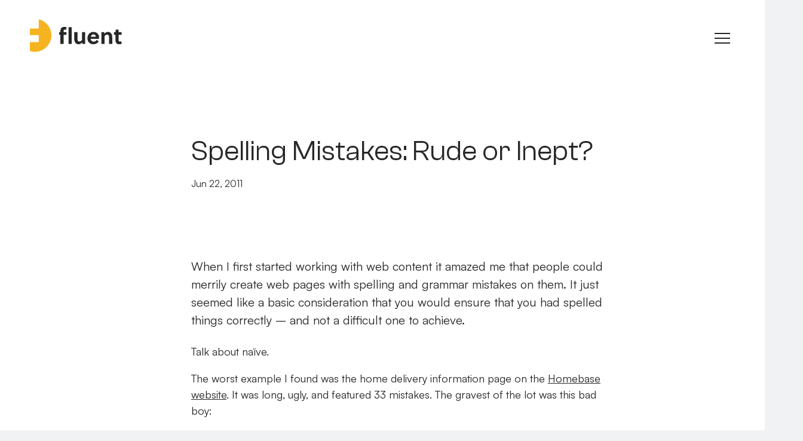

--- FILE ---
content_type: text/html; charset=utf-8
request_url: https://this.isfluent.com/blog/2011/spelling-mistakes-rude-or-inept
body_size: 83412
content:
<!DOCTYPE html><html lang="en" class="__variable_0f4327 __variable_5ab76a"><head><meta charSet="utf-8"/><meta name="viewport" content="width=device-width, initial-scale=1"/><link rel="stylesheet" href="/_next/static/css/8ed824f26f57b28d.css" data-precedence="next"/><link rel="preload" as="script" fetchPriority="low" href="/_next/static/chunks/webpack-81f56c174f3bc7db.js"/><script src="/_next/static/chunks/fd9d1056-1e827e1d053af1d4.js" async=""></script><script src="/_next/static/chunks/7023-91d6877f43e5b959.js" async=""></script><script src="/_next/static/chunks/main-app-280f005388e0853d.js" async=""></script><script src="/_next/static/chunks/4603-900fb2a015e9e025.js" async=""></script><script src="/_next/static/chunks/5946-2cf7678e6af36e10.js" async=""></script><script src="/_next/static/chunks/5744-bd90d9d8c828f06c.js" async=""></script><script src="/_next/static/chunks/3692-e48352ae9d7fdc22.js" async=""></script><script src="/_next/static/chunks/6422-7b86d6dce63d4be6.js" async=""></script><script src="/_next/static/chunks/app/global-error-3ec0160c09a132ab.js" async=""></script><script src="/_next/static/chunks/2302-33dbcc65fd8b0901.js" async=""></script><script src="/_next/static/chunks/2602-359ef7bbf5884a27.js" async=""></script><script src="/_next/static/chunks/7221-83419ef9321ce69b.js" async=""></script><script src="/_next/static/chunks/9650-46b6b8e58fd2adbe.js" async=""></script><script src="/_next/static/chunks/app/layout-e8cdb682a5174f52.js" async=""></script><script src="/_next/static/chunks/3793-6aab8c7b4ebc0c7a.js" async=""></script><script src="/_next/static/chunks/app/error-b426e70af6475d98.js" async=""></script><script src="/_next/static/chunks/app/not-found-40374218a527fc10.js" async=""></script><script src="/_next/static/chunks/6228-e479a8f94f0c1d10.js" async=""></script><script src="/_next/static/chunks/app/blog/%5ByearOrTag%5D/%5Bpost%5D/page-07777954b92a0bde.js" async=""></script><link rel="preload" href="https://www.googletagmanager.com/gtm.js?id=GTM-PTXJVZ2" as="script"/><title>Spelling Mistakes | Fluent</title><meta name="description" content="Enough people buy from us anyway – who cares if you can’t work out what our delivery terms are?&#x27;"/><meta name="robots" content="index, follow"/><link rel="canonical" href="https://this.isfluent.com/blog/2011/spelling-mistakes-rude-or-inept"/><meta property="og:title" content="Spelling Mistakes | Fluent"/><meta property="og:description" content="Enough people buy from us anyway – who cares if you can’t work out what our delivery terms are?&#x27;"/><meta property="og:url" content="https://this.isfluent.com/blog/2011/spelling-mistakes-rude-or-inept"/><meta property="og:image" content="https://this.isfluent.com/images/fluent-og.png"/><meta name="twitter:card" content="summary_large_image"/><meta name="twitter:title" content="Spelling Mistakes | Fluent"/><meta name="twitter:description" content="Enough people buy from us anyway – who cares if you can’t work out what our delivery terms are?&#x27;"/><meta name="twitter:image" content="https://this.isfluent.com/images/fluent-og.png"/><link rel="icon" href="/favicon.ico" type="image/x-icon" sizes="32x32"/><meta name="verify-v1" content="/jpq/6/97Qu2kC7wgCh50S0dlteYNL7B8rhYA3PK2MI="/><script src="/_next/static/chunks/polyfills-78c92fac7aa8fdd8.js" noModule=""></script></head><body><style data-emotion="css-global p1w364">:host,:root,[data-theme]{--chakra-ring-inset:var(--chakra-empty,/*!*/ /*!*/);--chakra-ring-offset-width:0px;--chakra-ring-offset-color:#fff;--chakra-ring-color:rgba(66, 153, 225, 0.6);--chakra-ring-offset-shadow:0 0 #0000;--chakra-ring-shadow:0 0 #0000;--chakra-space-x-reverse:0;--chakra-space-y-reverse:0;--fmk-colors-transparent:transparent;--fmk-colors-current:currentColor;--fmk-colors-black:#000;--fmk-colors-white:#fff;--fmk-colors-whiteAlpha-50:rgba(255, 255, 255, 0.04);--fmk-colors-whiteAlpha-100:rgba(255, 255, 255, 0.06);--fmk-colors-whiteAlpha-200:rgba(255, 255, 255, 0.08);--fmk-colors-whiteAlpha-300:rgba(255, 255, 255, 0.16);--fmk-colors-whiteAlpha-400:rgba(255, 255, 255, 0.24);--fmk-colors-whiteAlpha-500:rgba(255, 255, 255, 0.36);--fmk-colors-whiteAlpha-600:rgba(255, 255, 255, 0.48);--fmk-colors-whiteAlpha-700:rgba(255, 255, 255, 0.64);--fmk-colors-whiteAlpha-800:rgba(255, 255, 255, 0.80);--fmk-colors-whiteAlpha-900:rgba(255, 255, 255, 0.92);--fmk-colors-blackAlpha-50:rgba(0, 0, 0, 0.04);--fmk-colors-blackAlpha-100:rgba(0, 0, 0, 0.06);--fmk-colors-blackAlpha-200:rgba(0, 0, 0, 0.08);--fmk-colors-blackAlpha-300:rgba(0, 0, 0, 0.16);--fmk-colors-blackAlpha-400:rgba(0, 0, 0, 0.24);--fmk-colors-blackAlpha-500:rgba(0, 0, 0, 0.36);--fmk-colors-blackAlpha-600:rgba(0, 0, 0, 0.48);--fmk-colors-blackAlpha-700:rgba(0, 0, 0, 0.64);--fmk-colors-blackAlpha-800:rgba(0, 0, 0, 0.80);--fmk-colors-blackAlpha-900:rgba(0, 0, 0, 0.92);--fmk-colors-gray-50:#F7FAFC;--fmk-colors-gray-100:#EDF2F7;--fmk-colors-gray-200:#E2E8F0;--fmk-colors-gray-300:#CBD5E0;--fmk-colors-gray-400:#A0AEC0;--fmk-colors-gray-500:#718096;--fmk-colors-gray-600:#4A5568;--fmk-colors-gray-700:#2D3748;--fmk-colors-gray-800:#1A202C;--fmk-colors-gray-900:#171923;--fmk-colors-red-50:#FFF5F5;--fmk-colors-red-100:#FED7D7;--fmk-colors-red-200:#FEB2B2;--fmk-colors-red-300:#FC8181;--fmk-colors-red-400:#F56565;--fmk-colors-red-500:#E53E3E;--fmk-colors-red-600:#C53030;--fmk-colors-red-700:#9B2C2C;--fmk-colors-red-800:#822727;--fmk-colors-red-900:#63171B;--fmk-colors-orange-50:#FFFAF0;--fmk-colors-orange-100:#FEEBC8;--fmk-colors-orange-200:#FBD38D;--fmk-colors-orange-300:#F6AD55;--fmk-colors-orange-400:#ED8936;--fmk-colors-orange-500:#DD6B20;--fmk-colors-orange-600:#C05621;--fmk-colors-orange-700:#9C4221;--fmk-colors-orange-800:#7B341E;--fmk-colors-orange-900:#652B19;--fmk-colors-yellow-50:#FFFFF0;--fmk-colors-yellow-100:#FEFCBF;--fmk-colors-yellow-200:#FAF089;--fmk-colors-yellow-300:#F6E05E;--fmk-colors-yellow-400:#ECC94B;--fmk-colors-yellow-500:#D69E2E;--fmk-colors-yellow-600:#B7791F;--fmk-colors-yellow-700:#975A16;--fmk-colors-yellow-800:#744210;--fmk-colors-yellow-900:#5F370E;--fmk-colors-green-50:#F0FFF4;--fmk-colors-green-100:#C6F6D5;--fmk-colors-green-200:#9AE6B4;--fmk-colors-green-300:#68D391;--fmk-colors-green-400:#48BB78;--fmk-colors-green-500:#38A169;--fmk-colors-green-600:#2F855A;--fmk-colors-green-700:#276749;--fmk-colors-green-800:#22543D;--fmk-colors-green-900:#1C4532;--fmk-colors-teal-50:#E6FFFA;--fmk-colors-teal-100:#B2F5EA;--fmk-colors-teal-200:#81E6D9;--fmk-colors-teal-300:#4FD1C5;--fmk-colors-teal-400:#38B2AC;--fmk-colors-teal-500:#319795;--fmk-colors-teal-600:#2C7A7B;--fmk-colors-teal-700:#285E61;--fmk-colors-teal-800:#234E52;--fmk-colors-teal-900:#1D4044;--fmk-colors-blue-50:#ebf8ff;--fmk-colors-blue-100:#bee3f8;--fmk-colors-blue-200:#90cdf4;--fmk-colors-blue-300:#63b3ed;--fmk-colors-blue-400:#4299e1;--fmk-colors-blue-500:#3182ce;--fmk-colors-blue-600:#2b6cb0;--fmk-colors-blue-700:#2c5282;--fmk-colors-blue-800:#2a4365;--fmk-colors-blue-900:#1A365D;--fmk-colors-cyan-50:#EDFDFD;--fmk-colors-cyan-100:#C4F1F9;--fmk-colors-cyan-200:#9DECF9;--fmk-colors-cyan-300:#76E4F7;--fmk-colors-cyan-400:#0BC5EA;--fmk-colors-cyan-500:#00B5D8;--fmk-colors-cyan-600:#00A3C4;--fmk-colors-cyan-700:#0987A0;--fmk-colors-cyan-800:#086F83;--fmk-colors-cyan-900:#065666;--fmk-colors-purple-50:#FAF5FF;--fmk-colors-purple-100:#E9D8FD;--fmk-colors-purple-200:#D6BCFA;--fmk-colors-purple-300:#B794F4;--fmk-colors-purple-400:#9F7AEA;--fmk-colors-purple-500:#805AD5;--fmk-colors-purple-600:#6B46C1;--fmk-colors-purple-700:#553C9A;--fmk-colors-purple-800:#44337A;--fmk-colors-purple-900:#322659;--fmk-colors-pink-50:#FFF5F7;--fmk-colors-pink-100:#FED7E2;--fmk-colors-pink-200:#FBB6CE;--fmk-colors-pink-300:#F687B3;--fmk-colors-pink-400:#ED64A6;--fmk-colors-pink-500:#D53F8C;--fmk-colors-pink-600:#B83280;--fmk-colors-pink-700:#97266D;--fmk-colors-pink-800:#702459;--fmk-colors-pink-900:#521B41;--fmk-colors-linkedin-50:#E8F4F9;--fmk-colors-linkedin-100:#CFEDFB;--fmk-colors-linkedin-200:#9BDAF3;--fmk-colors-linkedin-300:#68C7EC;--fmk-colors-linkedin-400:#34B3E4;--fmk-colors-linkedin-500:#00A0DC;--fmk-colors-linkedin-600:#008CC9;--fmk-colors-linkedin-700:#0077B5;--fmk-colors-linkedin-800:#005E93;--fmk-colors-linkedin-900:#004471;--fmk-colors-facebook-50:#E8F4F9;--fmk-colors-facebook-100:#D9DEE9;--fmk-colors-facebook-200:#B7C2DA;--fmk-colors-facebook-300:#6482C0;--fmk-colors-facebook-400:#4267B2;--fmk-colors-facebook-500:#385898;--fmk-colors-facebook-600:#314E89;--fmk-colors-facebook-700:#29487D;--fmk-colors-facebook-800:#223B67;--fmk-colors-facebook-900:#1E355B;--fmk-colors-messenger-50:#D0E6FF;--fmk-colors-messenger-100:#B9DAFF;--fmk-colors-messenger-200:#A2CDFF;--fmk-colors-messenger-300:#7AB8FF;--fmk-colors-messenger-400:#2E90FF;--fmk-colors-messenger-500:#0078FF;--fmk-colors-messenger-600:#0063D1;--fmk-colors-messenger-700:#0052AC;--fmk-colors-messenger-800:#003C7E;--fmk-colors-messenger-900:#002C5C;--fmk-colors-whatsapp-50:#dffeec;--fmk-colors-whatsapp-100:#b9f5d0;--fmk-colors-whatsapp-200:#90edb3;--fmk-colors-whatsapp-300:#65e495;--fmk-colors-whatsapp-400:#3cdd78;--fmk-colors-whatsapp-500:#22c35e;--fmk-colors-whatsapp-600:#179848;--fmk-colors-whatsapp-700:#0c6c33;--fmk-colors-whatsapp-800:#01421c;--fmk-colors-whatsapp-900:#001803;--fmk-colors-twitter-50:#E5F4FD;--fmk-colors-twitter-100:#C8E9FB;--fmk-colors-twitter-200:#A8DCFA;--fmk-colors-twitter-300:#83CDF7;--fmk-colors-twitter-400:#57BBF5;--fmk-colors-twitter-500:#1DA1F2;--fmk-colors-twitter-600:#1A94DA;--fmk-colors-twitter-700:#1681BF;--fmk-colors-twitter-800:#136B9E;--fmk-colors-twitter-900:#0D4D71;--fmk-colors-telegram-50:#E3F2F9;--fmk-colors-telegram-100:#C5E4F3;--fmk-colors-telegram-200:#A2D4EC;--fmk-colors-telegram-300:#7AC1E4;--fmk-colors-telegram-400:#47A9DA;--fmk-colors-telegram-500:#0088CC;--fmk-colors-telegram-600:#007AB8;--fmk-colors-telegram-700:#006BA1;--fmk-colors-telegram-800:#005885;--fmk-colors-telegram-900:#003F5E;--fmk-colors-neutral-50:#f6f9fa;--fmk-colors-neutral-100:#f1f2f3;--fmk-colors-neutral-150:#ecf0f3;--fmk-colors-neutral-200:#e4e4e4;--fmk-colors-neutral-300:#d8dfe3;--fmk-colors-neutral-400:#cecece;--fmk-colors-neutral-500:#949494;--fmk-colors-neutral-600:#888888;--fmk-colors-neutral-700:#757373;--fmk-colors-neutral-800:#646374;--fmk-colors-neutral-900:#4a4a4a;--fmk-colors-neutral-1000:#282727;--fmk-colors-gold-50:#fff9ec;--fmk-colors-gold-200:#ffe579;--fmk-colors-gold-300:#ffd67b;--fmk-colors-gold-350:#fece61;--fmk-colors-gold-400:#ffc644;--fmk-colors-gold-450:#f5b41f;--fmk-colors-brand-fluent:#f5b41f;--fmk-colors-brand-group:#e86e09;--fmk-colors-brand-groupText:#1D1D1B;--fmk-colors-state-danger:#dd4B39;--fmk-colors-state-warning:#faa914;--fmk-colors-state-success:#58c837;--fmk-borders-none:0;--fmk-borders-1px:1px solid;--fmk-borders-2px:2px solid;--fmk-borders-4px:4px solid;--fmk-borders-8px:8px solid;--fmk-fonts-heading:var(--clash-grotesk),sans-serif;--fmk-fonts-body:var(--satoshi),sans-serif;--fmk-fonts-mono:SFMono-Regular,Menlo,Monaco,Consolas,"Liberation Mono","Courier New",monospace;--fmk-fontSizes-3xs:0.45rem;--fmk-fontSizes-2xs:0.625rem;--fmk-fontSizes-xs:0.75rem;--fmk-fontSizes-sm:0.875rem;--fmk-fontSizes-md:1rem;--fmk-fontSizes-lg:1.125rem;--fmk-fontSizes-xl:1.25rem;--fmk-fontSizes-2xl:1.5rem;--fmk-fontSizes-3xl:2rem;--fmk-fontSizes-4xl:2.375rem;--fmk-fontSizes-5xl:3rem;--fmk-fontSizes-6xl:4rem;--fmk-fontSizes-7xl:4.5rem;--fmk-fontSizes-8xl:6rem;--fmk-fontSizes-9xl:8rem;--fmk-fontWeights-hairline:100;--fmk-fontWeights-thin:200;--fmk-fontWeights-light:300;--fmk-fontWeights-normal:410;--fmk-fontWeights-medium:480;--fmk-fontWeights-semibold:600;--fmk-fontWeights-bold:700;--fmk-fontWeights-extrabold:800;--fmk-fontWeights-black:900;--fmk-letterSpacings-tighter:-0.09em;--fmk-letterSpacings-tight:-0.03em;--fmk-letterSpacings-normal:0;--fmk-letterSpacings-wide:0.03em;--fmk-letterSpacings-wider:0.09em;--fmk-letterSpacings-widest:0.12em;--fmk-lineHeights-3:.75rem;--fmk-lineHeights-4:1rem;--fmk-lineHeights-5:1.4285714286;--fmk-lineHeights-6:1.5rem;--fmk-lineHeights-7:1.75rem;--fmk-lineHeights-8:2rem;--fmk-lineHeights-9:2.25rem;--fmk-lineHeights-10:2.5rem;--fmk-lineHeights-normal:normal;--fmk-lineHeights-none:1;--fmk-lineHeights-shorter:1.2;--fmk-lineHeights-short:1.25;--fmk-lineHeights-base:1.5;--fmk-lineHeights-tall:1.5555556;--fmk-lineHeights-taller:1.7;--fmk-lineHeights-shortest:1.1;--fmk-lineHeights-compact:1.33333333;--fmk-lineHeights-tight:1.4;--fmk-lineHeights-tallest:1.75;--fmk-radii-none:0;--fmk-radii-sm:0.125rem;--fmk-radii-base:0.25rem;--fmk-radii-md:0.375rem;--fmk-radii-lg:0.5rem;--fmk-radii-xl:0.75rem;--fmk-radii-2xl:1rem;--fmk-radii-3xl:1.5rem;--fmk-radii-full:9999px;--fmk-radii-xs:0.0625rem;--fmk-space-1:0.25rem;--fmk-space-2:0.5rem;--fmk-space-3:0.75rem;--fmk-space-4:1rem;--fmk-space-5:1.25rem;--fmk-space-6:1.5rem;--fmk-space-7:1.75rem;--fmk-space-8:2rem;--fmk-space-9:2.25rem;--fmk-space-10:2.5rem;--fmk-space-11:2.75rem;--fmk-space-12:3rem;--fmk-space-13:3.25rem;--fmk-space-14:3.5rem;--fmk-space-15:3.75rem;--fmk-space-16:4rem;--fmk-space-20:5rem;--fmk-space-24:6rem;--fmk-space-28:7rem;--fmk-space-32:8rem;--fmk-space-36:9rem;--fmk-space-40:10rem;--fmk-space-44:11rem;--fmk-space-48:12rem;--fmk-space-52:13rem;--fmk-space-56:14rem;--fmk-space-60:15rem;--fmk-space-64:16rem;--fmk-space-72:18rem;--fmk-space-80:20rem;--fmk-space-96:24rem;--fmk-space-px:1px;--fmk-space-0-5:0.125rem;--fmk-space-1-5:0.375rem;--fmk-space-2-5:0.625rem;--fmk-space-3-5:0.875rem;--fmk-space-containerPadding-xs:0.5rem;--fmk-space-containerPadding-sm:1rem;--fmk-space-containerPadding-base:1.5rem;--fmk-space-containerPadding-md:2rem;--fmk-space-containerPadding-lg:2.5rem;--fmk-space-containerPadding-xl:3rem;--fmk-space-containerPadding-2xl:3.5rem;--fmk-space-containerPadding-3xl:4rem;--fmk-space-containerPadding-4xl:6rem;--fmk-space-containerPadding-5xl:8rem;--fmk-space-containerPadding-6xl:10rem;--fmk-space-containerPadding-gutter:clamp(.5rem, 3vw, 2rem);--fmk-space-container-xxs:516px;--fmk-space-container-xs:566px;--fmk-space-container-sm:640px;--fmk-space-container-md:768px;--fmk-space-container-lg:1180px;--fmk-space-container-xl:1440px;--fmk-space-container-2xl:1920px;--fmk-space-container-sidebar:19rem;--fmk-space-container-headerHeightMobile:6.1875rem;--fmk-space-container-headerHeightDesktop:7.6875rem;--fmk-space-container-splitHeaderImage:calc(620px + 10vw);--fmk-space-container-splitHeaderImageSml:590px;--fmk-shadows-xs:0 0 0 1px rgba(0, 0, 0, 0.05);--fmk-shadows-sm:0 2px 2.4px 0 rgba(27, 32, 43, 0.11),0 0.6px 0.8px 0 rgba(27, 32, 43, 0.09);--fmk-shadows-base:0 1px 3px 0 rgba(0, 0, 0, 0.1),0 1px 2px 0 rgba(0, 0, 0, 0.06);--fmk-shadows-md:0 4px 6px -1px rgba(0, 0, 0, 0.1),0 2px 4px -1px rgba(0, 0, 0, 0.06);--fmk-shadows-lg:0 10px 15px -3px rgba(0, 0, 0, 0.1),0 4px 6px -2px rgba(0, 0, 0, 0.05);--fmk-shadows-xl:0 20px 25px -5px rgba(0, 0, 0, 0.1),0 10px 10px -5px rgba(0, 0, 0, 0.04);--fmk-shadows-2xl:0 25px 50px -12px rgba(0, 0, 0, 0.25);--fmk-shadows-outline:0 0 0 2px rgb(255, 255, 255),0 0 0 3px rgba(0, 49, 84);--fmk-shadows-inner:inset 0 2px 4px 0 rgba(0,0,0,0.06);--fmk-shadows-none:none;--fmk-shadows-dark-lg:rgba(0, 0, 0, 0.1) 0px 0px 0px 1px,rgba(0, 0, 0, 0.2) 0px 5px 10px,rgba(0, 0, 0, 0.4) 0px 15px 40px;--fmk-shadows-card:0 2px 11px 0 rgba(0,0,0,.09);--fmk-shadows-image:0px 0px 20px 0px rgba(27, 32,43, 0.22);--fmk-sizes-1:0.25rem;--fmk-sizes-2:0.5rem;--fmk-sizes-3:0.75rem;--fmk-sizes-4:1rem;--fmk-sizes-5:1.25rem;--fmk-sizes-6:1.5rem;--fmk-sizes-7:1.75rem;--fmk-sizes-8:2rem;--fmk-sizes-9:2.25rem;--fmk-sizes-10:2.5rem;--fmk-sizes-11:2.75rem;--fmk-sizes-12:3rem;--fmk-sizes-13:3.25rem;--fmk-sizes-14:3.5rem;--fmk-sizes-15:3.75rem;--fmk-sizes-16:4rem;--fmk-sizes-20:5rem;--fmk-sizes-24:6rem;--fmk-sizes-28:7rem;--fmk-sizes-32:8rem;--fmk-sizes-36:9rem;--fmk-sizes-40:10rem;--fmk-sizes-44:11rem;--fmk-sizes-48:12rem;--fmk-sizes-52:13rem;--fmk-sizes-56:14rem;--fmk-sizes-60:15rem;--fmk-sizes-64:16rem;--fmk-sizes-72:18rem;--fmk-sizes-80:20rem;--fmk-sizes-96:24rem;--fmk-sizes-px:1px;--fmk-sizes-0-5:0.125rem;--fmk-sizes-1-5:0.375rem;--fmk-sizes-2-5:0.625rem;--fmk-sizes-3-5:0.875rem;--fmk-sizes-max:max-content;--fmk-sizes-min:min-content;--fmk-sizes-full:100%;--fmk-sizes-3xs:14rem;--fmk-sizes-2xs:16rem;--fmk-sizes-xs:20rem;--fmk-sizes-sm:24rem;--fmk-sizes-md:28rem;--fmk-sizes-lg:32rem;--fmk-sizes-xl:36rem;--fmk-sizes-2xl:42rem;--fmk-sizes-3xl:48rem;--fmk-sizes-4xl:56rem;--fmk-sizes-5xl:64rem;--fmk-sizes-6xl:72rem;--fmk-sizes-7xl:80rem;--fmk-sizes-8xl:90rem;--fmk-sizes-prose:70ch;--fmk-sizes-container-sm:640px;--fmk-sizes-container-md:768px;--fmk-sizes-container-lg:1180px;--fmk-sizes-container-xl:1440px;--fmk-sizes-container-xxs:516px;--fmk-sizes-container-xs:566px;--fmk-sizes-container-2xl:1920px;--fmk-sizes-container-sidebar:19rem;--fmk-sizes-container-headerHeightMobile:6.1875rem;--fmk-sizes-container-headerHeightDesktop:7.6875rem;--fmk-sizes-container-splitHeaderImage:calc(620px + 10vw);--fmk-sizes-container-splitHeaderImageSml:590px;--fmk-sizes-containerPadding-xs:0.5rem;--fmk-sizes-containerPadding-sm:1rem;--fmk-sizes-containerPadding-base:1.5rem;--fmk-sizes-containerPadding-md:2rem;--fmk-sizes-containerPadding-lg:2.5rem;--fmk-sizes-containerPadding-xl:3rem;--fmk-sizes-containerPadding-2xl:3.5rem;--fmk-sizes-containerPadding-3xl:4rem;--fmk-sizes-containerPadding-4xl:6rem;--fmk-sizes-containerPadding-5xl:8rem;--fmk-sizes-containerPadding-6xl:10rem;--fmk-sizes-containerPadding-gutter:clamp(.5rem, 3vw, 2rem);--fmk-zIndices-hide:-1;--fmk-zIndices-auto:auto;--fmk-zIndices-base:0;--fmk-zIndices-docked:10;--fmk-zIndices-dropdown:1000;--fmk-zIndices-sticky:1100;--fmk-zIndices-banner:1200;--fmk-zIndices-overlay:1300;--fmk-zIndices-modal:1400;--fmk-zIndices-popover:1500;--fmk-zIndices-skipLink:1600;--fmk-zIndices-toast:1700;--fmk-zIndices-tooltip:1800;--fmk-transition-property-common:background-color,border-color,color,fill,stroke,opacity,box-shadow,transform;--fmk-transition-property-colors:background-color,border-color,color,fill,stroke;--fmk-transition-property-dimensions:width,height;--fmk-transition-property-position:left,right,top,bottom;--fmk-transition-property-background:background-color,background-image,background-position;--fmk-transition-easing-ease-in:cubic-bezier(0.4, 0, 1, 1);--fmk-transition-easing-ease-out:cubic-bezier(0, 0, 0.2, 1);--fmk-transition-easing-ease-in-out:cubic-bezier(0.4, 0, 0.2, 1);--fmk-transition-duration-ultra-fast:50ms;--fmk-transition-duration-faster:100ms;--fmk-transition-duration-fast:150ms;--fmk-transition-duration-normal:200ms;--fmk-transition-duration-slow:300ms;--fmk-transition-duration-slower:400ms;--fmk-transition-duration-ultra-slow:500ms;--fmk-blur-none:0;--fmk-blur-sm:4px;--fmk-blur-base:8px;--fmk-blur-md:12px;--fmk-blur-lg:16px;--fmk-blur-xl:24px;--fmk-blur-2xl:40px;--fmk-blur-3xl:64px;--fmk-breakpoints-base:0em;--fmk-breakpoints-sm:30em;--fmk-breakpoints-md:48em;--fmk-breakpoints-lg:64em;--fmk-breakpoints-xl:80em;--fmk-breakpoints-2xl:96em;--fmk-breakpoints-3xl:120em;--fmk-breakpoints-maxContent:75em;--fmk-colors-body-text:var(--fmk-colors-neutral-1000);--fmk-colors-body-bg:var(--fmk-colors-neutral-100);--fmk-colors-link:var(--fmk-colors-neutral-1000);--fmk-colors-link-hovered:var(--fmk-colors-neutral-700);--fmk-colors-link-hovered-decoration:var(--fmk-colors-gold-450);--fmk-colors-link-active:var(--fmk-colors-neutral-700);--fmk-colors-link-visited:var(--fmk-colors-neutral-700);}.chakra-ui-light :host:not([data-theme]),.chakra-ui-light :root:not([data-theme]),.chakra-ui-light [data-theme]:not([data-theme]),[data-theme=light] :host:not([data-theme]),[data-theme=light] :root:not([data-theme]),[data-theme=light] [data-theme]:not([data-theme]),:host[data-theme=light],:root[data-theme=light],[data-theme][data-theme=light]{--fmk-colors-chakra-body-text:var(--fmk-colors-gray-800);--fmk-colors-chakra-body-bg:var(--fmk-colors-white);--fmk-colors-chakra-border-color:var(--fmk-colors-gray-200);--fmk-colors-chakra-inverse-text:var(--fmk-colors-white);--fmk-colors-chakra-subtle-bg:var(--fmk-colors-gray-100);--fmk-colors-chakra-subtle-text:var(--fmk-colors-gray-600);--fmk-colors-chakra-placeholder-color:var(--fmk-colors-gray-500);}.chakra-ui-dark :host:not([data-theme]),.chakra-ui-dark :root:not([data-theme]),.chakra-ui-dark [data-theme]:not([data-theme]),[data-theme=dark] :host:not([data-theme]),[data-theme=dark] :root:not([data-theme]),[data-theme=dark] [data-theme]:not([data-theme]),:host[data-theme=dark],:root[data-theme=dark],[data-theme][data-theme=dark]{--fmk-colors-chakra-body-text:var(--fmk-colors-whiteAlpha-900);--fmk-colors-chakra-body-bg:var(--fmk-colors-gray-800);--fmk-colors-chakra-border-color:var(--fmk-colors-whiteAlpha-300);--fmk-colors-chakra-inverse-text:var(--fmk-colors-gray-800);--fmk-colors-chakra-subtle-bg:var(--fmk-colors-gray-700);--fmk-colors-chakra-subtle-text:var(--fmk-colors-gray-400);--fmk-colors-chakra-placeholder-color:var(--fmk-colors-whiteAlpha-400);}</style><style data-emotion="css-global fubdgu">html{line-height:1.5;-webkit-text-size-adjust:100%;font-family:system-ui,sans-serif;-webkit-font-smoothing:antialiased;text-rendering:optimizeLegibility;-moz-osx-font-smoothing:grayscale;touch-action:manipulation;}body{position:relative;min-height:100%;margin:0;font-feature-settings:"kern";}:where(*, *::before, *::after){border-width:0;border-style:solid;box-sizing:border-box;word-wrap:break-word;}main{display:block;}hr{border-top-width:1px;box-sizing:content-box;height:0;overflow:visible;}:where(pre, code, kbd,samp){font-family:SFMono-Regular,Menlo,Monaco,Consolas,monospace;font-size:1em;}a{background-color:transparent;color:inherit;-webkit-text-decoration:inherit;text-decoration:inherit;}abbr[title]{border-bottom:none;-webkit-text-decoration:underline;text-decoration:underline;-webkit-text-decoration:underline dotted;-webkit-text-decoration:underline dotted;text-decoration:underline dotted;}:where(b, strong){font-weight:bold;}small{font-size:80%;}:where(sub,sup){font-size:75%;line-height:0;position:relative;vertical-align:baseline;}sub{bottom:-0.25em;}sup{top:-0.5em;}img{border-style:none;}:where(button, input, optgroup, select, textarea){font-family:inherit;font-size:100%;line-height:1.15;margin:0;}:where(button, input){overflow:visible;}:where(button, select){text-transform:none;}:where(
          button::-moz-focus-inner,
          [type="button"]::-moz-focus-inner,
          [type="reset"]::-moz-focus-inner,
          [type="submit"]::-moz-focus-inner
        ){border-style:none;padding:0;}fieldset{padding:0.35em 0.75em 0.625em;}legend{box-sizing:border-box;color:inherit;display:table;max-width:100%;padding:0;white-space:normal;}progress{vertical-align:baseline;}textarea{overflow:auto;}:where([type="checkbox"], [type="radio"]){box-sizing:border-box;padding:0;}input[type="number"]::-webkit-inner-spin-button,input[type="number"]::-webkit-outer-spin-button{-webkit-appearance:none!important;}input[type="number"]{-moz-appearance:textfield;}input[type="search"]{-webkit-appearance:textfield;outline-offset:-2px;}input[type="search"]::-webkit-search-decoration{-webkit-appearance:none!important;}::-webkit-file-upload-button{-webkit-appearance:button;font:inherit;}details{display:block;}summary{display:-webkit-box;display:-webkit-list-item;display:-ms-list-itembox;display:list-item;}template{display:none;}[hidden]{display:none!important;}:where(
          blockquote,
          dl,
          dd,
          h1,
          h2,
          h3,
          h4,
          h5,
          h6,
          hr,
          figure,
          p,
          pre
        ){margin:0;}button{background:transparent;padding:0;}fieldset{margin:0;padding:0;}:where(ol, ul){margin:0;padding:0;}textarea{resize:vertical;}:where(button, [role="button"]){cursor:pointer;}button::-moz-focus-inner{border:0!important;}table{border-collapse:collapse;}:where(h1, h2, h3, h4, h5, h6){font-size:inherit;font-weight:inherit;}:where(button, input, optgroup, select, textarea){padding:0;line-height:inherit;color:inherit;}:where(img, svg, video, canvas, audio, iframe, embed, object){display:block;}:where(img, video){max-width:100%;height:auto;}[data-js-focus-visible] :focus:not([data-focus-visible-added]):not(
          [data-focus-visible-disabled]
        ){outline:none;box-shadow:none;}select::-ms-expand{display:none;}:root,:host{--chakra-vh:100vh;}@supports (height: -webkit-fill-available){:root,:host{--chakra-vh:-webkit-fill-available;}}@supports (height: -moz-fill-available){:root,:host{--chakra-vh:-moz-fill-available;}}@supports (height: 100dvh){:root,:host{--chakra-vh:100dvh;}}</style><style data-emotion="css-global 1buic8g">body{font-family:var(--fmk-fonts-body);color:var(--fmk-colors-body-text);background:var(--fmk-colors-body-bg);transition-property:background-color;transition-duration:var(--fmk-transition-duration-normal);line-height:var(--fmk-lineHeights-base);overflow-x:hidden;overflow-y:auto;font-weight:var(--fmk-fontWeights-normal);-webkit-font-smoothing:auto;}*::-webkit-input-placeholder{color:var(--fmk-colors-chakra-placeholder-color);}*::-moz-placeholder{color:var(--fmk-colors-chakra-placeholder-color);}*:-ms-input-placeholder{color:var(--fmk-colors-chakra-placeholder-color);}*::placeholder{color:var(--fmk-colors-chakra-placeholder-color);}*,*::before,::after{border-color:var(--fmk-colors-chakra-border-color);}html{overflow-x:hidden;}main{position:relative;z-index:1;}#ccc #ccc-notify{max-height:90vh!important;height:-webkit-max-content!important;height:-moz-max-content!important;height:max-content!important;display:block!important;}#ccc #ccc-notify.ccc-notify__box{padding-left:var(--fmk-space-8)!important;padding-right:var(--fmk-space-8)!important;}#ccc .ccc-notify-text h1{font-size:var(--fmk-fontSizes-lg)!important;padding-right:0!important;font-weight:var(--fmk-fontWeights-medium)!important;margin-bottom:var(--fmk-space-2)!important;}#ccc .ccc-notify-button{font-size:var(--fmk-fontSizes-md)!important;font-weight:var(--fmk-fontWeights-medium)!important;font-family:var(--fmk-fonts-heading)!important;margin-bottom:var(--fmk-space-2)!important;}@media screen and (min-width: 48em){#ccc .ccc-notify-button{font-size:var(--fmk-fontSizes-lg)!important;}}#ccc .ccc-notify-button:focus,#ccc .ccc-notify-button[data-focus]{outline:auto!important;}#ccc .ccc-content--dark .ccc-button-solid,#ccc .ccc-content--dark .ccc-button-solid span{background:var(--fmk-colors-transparent)!important;}#ccc h1,#ccc h2,#ccc h3{font-family:var(--fmk-fonts-heading);font-weight:var(--fmk-fontWeights-medium)!important;}#ccc #ccc-notify p{font-weight:var(--fmk-fontWeights-normal)!important;opacity:1!important;}#ccc hr{background-color:var(--fmk-colors-gray-400);}#ccc #ccc-icon:not(.ccc-icon--highlight):focus,#ccc :not(.ccc-content--highlight) *:focus,#ccc :not(.ccc-content--highlight) .ccc-tabbable:focus,#ccc #ccc-icon:not(.ccc-icon--highlight)[data-focus],#ccc :not(.ccc-content--highlight) *[data-focus],#ccc :not(.ccc-content--highlight) .ccc-tabbable[data-focus]{outline:auto!important;}#ccc .checkbox-toggle-input:checked~.checkbox-toggle-toggle{background:var(--fmk-colors-white)!important;}</style><div class="css-0"><style data-emotion="css 1lcepqz">.css-1lcepqz{position:absolute;width:var(--fmk-sizes-full);z-index:var(--fmk-zIndices-banner);color:inherit;}@media screen and (min-width: 48em){.css-1lcepqz{color:inherit;}}</style><header class="css-1lcepqz"><style data-emotion="css c3qfip">.css-c3qfip{display:-webkit-inline-box;display:-webkit-inline-flex;display:-ms-inline-flexbox;display:inline-flex;-webkit-appearance:none;-moz-appearance:none;-ms-appearance:none;appearance:none;-webkit-align-items:center;-webkit-box-align:center;-ms-flex-align:center;align-items:center;-webkit-box-pack:center;-ms-flex-pack:center;-webkit-justify-content:center;justify-content:center;-webkit-user-select:none;-moz-user-select:none;-ms-user-select:none;user-select:none;white-space:nowrap;vertical-align:middle;outline:2px solid transparent;outline-offset:2px;line-height:1;border-radius:var(--fmk-radii-xs);font-weight:var(--fmk-fontWeights-medium);transition-property:var(--fmk-transition-property-common);transition-duration:var(--fmk-transition-duration-normal);font-family:var(--fmk-fonts-heading);background-color:var(--fmk-colors-transparent);letter-spacing:0.1px;height:var(--fmk-sizes-10);min-width:var(--fmk-sizes-10);font-size:var(--fmk-fontSizes-xl);-webkit-padding-start:var(--fmk-space-5);padding-inline-start:var(--fmk-space-5);-webkit-padding-end:var(--fmk-space-5);padding-inline-end:var(--fmk-space-5);min-height:var(--fmk-sizes-12);padding-top:var(--fmk-space-3-5);padding-bottom:var(--fmk-space-3-5);border:1px solid;border-color:currentColor;left:50%;-webkit-transform:translateX(-50%);-moz-transform:translateX(-50%);-ms-transform:translateX(-50%);transform:translateX(-50%);position:absolute;top:-400px;overflow:hidden;margin:auto;-webkit-transition:-webkit-transform .3s;transition:transform .3s;}.css-c3qfip:focus-visible,.css-c3qfip[data-focus-visible]{box-shadow:var(--fmk-shadows-outline);}.css-c3qfip:disabled,.css-c3qfip[disabled],.css-c3qfip[aria-disabled=true],.css-c3qfip[data-disabled]{opacity:0.4;cursor:not-allowed;box-shadow:var(--fmk-shadows-none);}.css-c3qfip:hover,.css-c3qfip[data-hover]{color:var(--fmk-colors-gold-350);background:var(--fmk-colors-neutral-900);border-color:var(--fmk-colors-neutral-900);}.css-c3qfip:hover:disabled,.css-c3qfip[data-hover]:disabled,.css-c3qfip:hover[disabled],.css-c3qfip[data-hover][disabled],.css-c3qfip:hover[aria-disabled=true],.css-c3qfip[data-hover][aria-disabled=true],.css-c3qfip:hover[data-disabled],.css-c3qfip[data-hover][data-disabled]{background:initial;}.css-c3qfip:hover svg,.css-c3qfip[data-hover] svg{-webkit-transform:translateX(4px);-moz-transform:translateX(4px);-ms-transform:translateX(4px);transform:translateX(4px);}@media screen and (min-width: 48em){.css-c3qfip{font-size:var(--fmk-fontSizes-2xl);min-height:var(--fmk-sizes-13);}}.css-c3qfip:active,.css-c3qfip[data-active]{color:var(--fmk-colors-gold-350);background:var(--fmk-colors-neutral-1000);border-color:var(--fmk-colors-neutral-1000);}.css-c3qfip:focus,.css-c3qfip[data-focus]{-webkit-transform:translate(-50%, 420px);-moz-transform:translate(-50%, 420px);-ms-transform:translate(-50%, 420px);transform:translate(-50%, 420px);z-index:var(--fmk-zIndices-skipLink);}</style><a class="chakra-button css-c3qfip" href="#main-content">Skip to main content<style data-emotion="css 1hzyiq5">.css-1hzyiq5{display:-webkit-inline-box;display:-webkit-inline-flex;display:-ms-inline-flexbox;display:inline-flex;-webkit-align-self:center;-ms-flex-item-align:center;align-self:center;-webkit-flex-shrink:0;-ms-flex-negative:0;flex-shrink:0;-webkit-margin-start:0.5rem;margin-inline-start:0.5rem;}</style><span class="chakra-button__icon css-1hzyiq5"><style data-emotion="css onkibi">.css-onkibi{width:1em;height:1em;display:inline-block;line-height:1em;-webkit-flex-shrink:0;-ms-flex-negative:0;flex-shrink:0;color:currentColor;vertical-align:middle;}</style><svg viewBox="0 0 24 24" focusable="false" class="chakra-icon css-onkibi" aria-hidden="true"><path fill="currentColor" d="M12.9697 3.96967C12.6768 4.26256 12.6768 4.73744 12.9697 5.03033L19.1893 11.25H3C2.58579 11.25 2.25 11.5858 2.25 12C2.25 12.4142 2.58579 12.75 3 12.75H19.1893L12.9697 18.9697C12.6768 19.2626 12.6768 19.7374 12.9697 20.0303C13.2626 20.3232 13.7374 20.3232 14.0303 20.0303L21.5303 12.5303C21.8232 12.2374 21.8232 11.7626 21.5303 11.4697L14.0303 3.96967C13.7374 3.67678 13.2626 3.67678 12.9697 3.96967Z"></path></svg></span></a><style data-emotion="css q7nfsx">.css-q7nfsx{display:-webkit-box;display:-webkit-flex;display:-ms-flexbox;display:flex;-webkit-align-items:center;-webkit-box-align:center;-ms-flex-align:center;align-items:center;-webkit-box-pack:justify;-webkit-justify-content:space-between;justify-content:space-between;max-width:var(--fmk-sizes-container-lg);-webkit-padding-start:var(--fmk-space-containerPadding-gutter);padding-inline-start:var(--fmk-space-containerPadding-gutter);-webkit-padding-end:var(--fmk-space-containerPadding-gutter);padding-inline-end:var(--fmk-space-containerPadding-gutter);-webkit-margin-start:auto;margin-inline-start:auto;-webkit-margin-end:auto;margin-inline-end:auto;box-sizing:content-box;}</style><div class="css-q7nfsx"><style data-emotion="css qenllk">.css-qenllk{transition-property:var(--fmk-transition-property-common);transition-duration:var(--fmk-transition-duration-fast);transition-timing-function:var(--fmk-transition-easing-ease-out);cursor:pointer;-webkit-text-decoration:none;text-decoration:none;outline:2px solid transparent;outline-offset:2px;color:inherit;margin-top:var(--fmk-space-5);margin-bottom:var(--fmk-space-5);}.css-qenllk:focus-visible,.css-qenllk[data-focus-visible]{box-shadow:var(--fmk-shadows-outline);}@media screen and (min-width: 48em){.css-qenllk{margin-top:var(--fmk-space-8);margin-bottom:var(--fmk-space-8);}}.css-qenllk:hover,.css-qenllk[data-hover]{-webkit-text-decoration:none;text-decoration:none;}</style><a class="chakra-link css-qenllk" href="/"><svg width="9.6875rem" height="3.4375rem" viewBox="0 0 187 66" xmlns="http://www.w3.org/2000/svg"><title>Fluent logo</title><g fill="none" fill-rule="evenodd"><style data-emotion="css 1du9n0">.css-1du9n0{fill:var(--fmk-colors-brand-fluent);}</style><path d="M0 64.501C3.21984 65.491 6.57026 65.9929 9.93931 65.9899C28.5005 65.9899 43.5461 51.0012 43.5461 32.5123C43.5461 16.7853 32.6601 3.59197 17.9864 0V18.838H0V32.0402H17.9864V46.1866H0V64.501Z" class="css-1du9n0"></path><path class="logo-fluent__txt" d="M74.1712 16.1299L73.1762 21.421C72.4054 21.1496 71.6377 21.0131 70.6857 21.0131C69.6446 21.0131 69.0565 21.2845 68.6941 21.7368C68.1951 22.416 68.06 23.4555 68.06 24.6315V26.1708H73.99V31.5064H68.06V49.9601H61.6309V31.5064H59.0498V26.1708H61.6325V24.2697C61.6325 21.5559 62.1284 19.4309 63.3522 17.9375C64.665 16.3093 66.7917 15.4951 70.0515 15.4951C71.4484 15.5033 72.8368 15.7173 74.1712 16.1299ZM78.1593 16.0379H84.5898L84.5883 49.9601H78.1593V16.0379ZM111.568 26.1709V49.9601L105.999 49.9616L105.501 46.7051C103.6 49.3744 100.747 50.5044 98.1216 50.5044C95.5404 50.5044 93.2772 49.284 91.7831 47.3843C89.9267 44.9864 89.655 41.9108 89.655 38.5193V26.1709H96.084V38.2019C96.084 39.9667 96.1301 41.9568 96.8087 43.3136C97.3984 44.4896 98.5745 44.9864 99.978 44.9864C101.879 44.9864 103.961 43.9009 105.139 41.9568V26.1709H111.568ZM144.435 49.9617V26.1709L150.004 26.1694L150.501 29.4259C152.402 26.7581 155.255 25.6266 157.881 25.6266C160.462 25.6266 162.725 26.847 164.219 28.7482C166.076 31.1446 166.347 34.2202 166.347 37.6132V49.9601H159.918V37.9291C159.918 36.1659 159.872 34.1758 159.194 32.8189C158.604 31.6429 157.428 31.1446 156.024 31.1446C154.124 31.1446 152.04 32.2301 150.864 34.1758V49.9617H144.435ZM185.18 31.508V26.1724H179.115V20.9242H173.681L172.684 26.1709H169.833V31.508H172.684V41.4125C172.684 42.8154 172.776 44.2182 173.137 45.3942C173.997 48.4698 176.488 50.5044 180.201 50.5044C182.057 50.5044 184.32 50.0076 185.86 49.103L183.867 44.3532C183.053 44.761 182.283 45.0324 181.288 45.0324C179.929 45.0324 179.385 44.1738 179.204 42.7709C179.113 42.0917 179.113 41.4585 179.113 40.7348V31.5064L185.18 31.508ZM122.705 39.6478H139.457C139.638 38.6987 139.773 37.5688 139.773 36.6182C139.773 30.286 134.884 25.6266 128.274 25.6266C121.436 25.6266 116.185 31.1461 116.185 38.3369C116.185 45.4832 121.029 50.5029 128.228 50.5029C133.344 50.5029 136.377 48.6032 139.094 44.669L134.884 41.8203C133.344 44.0803 131.759 45.3467 128.681 45.3467C125.284 45.3467 123.158 42.9043 122.705 39.6478ZM133.207 35.2628H123.021C123.7 32.595 125.375 30.6479 128.453 30.6479C131.079 30.6479 133.071 32.4126 133.207 35.2628Z" fill="currentColor"></path></g></svg></a><style data-emotion="css 19nvz5s">.css-19nvz5s{display:-webkit-inline-box;display:-webkit-inline-flex;display:-ms-inline-flexbox;display:inline-flex;-webkit-appearance:none;-moz-appearance:none;-ms-appearance:none;appearance:none;-webkit-align-items:center;-webkit-box-align:center;-ms-flex-align:center;align-items:center;-webkit-box-pack:center;-ms-flex-pack:center;-webkit-justify-content:center;justify-content:center;-webkit-user-select:none;-moz-user-select:none;-ms-user-select:none;user-select:none;position:relative;white-space:nowrap;vertical-align:middle;outline:2px solid transparent;outline-offset:2px;line-height:1;font-weight:var(--fmk-fontWeights-medium);transition-property:var(--fmk-transition-property-common);transition-duration:var(--fmk-transition-duration-normal);font-family:var(--fmk-fonts-heading);background-color:var(--fmk-colors-transparent);letter-spacing:0.1px;height:var(--fmk-sizes-10);font-size:var(--fmk-fontSizes-xl);-webkit-padding-start:var(--fmk-space-5);padding-inline-start:var(--fmk-space-5);-webkit-padding-end:var(--fmk-space-5);padding-inline-end:var(--fmk-space-5);padding-top:var(--fmk-space-3-5);padding-bottom:var(--fmk-space-3-5);border-color:currentColor;padding:0px;border-radius:var(--fmk-radii-base);color:currentColor;background:var(--fmk-colors-transparent);-webkit-backdrop-filter:transparent;backdrop-filter:transparent;border:var(--fmk-borders-none);}.css-19nvz5s:focus-visible,.css-19nvz5s[data-focus-visible]{box-shadow:var(--fmk-shadows-outline);}.css-19nvz5s:disabled,.css-19nvz5s[disabled],.css-19nvz5s[aria-disabled=true],.css-19nvz5s[data-disabled]{opacity:0.4;cursor:not-allowed;box-shadow:var(--fmk-shadows-none);}@media screen and (min-width: 48em){.css-19nvz5s{font-size:var(--fmk-fontSizes-2xl);min-height:2.625rem;min-width:2.625rem;color:currentColor;background:var(--fmk-colors-transparent);}}.chakra-button__group[data-attached][data-orientation=horizontal]>.css-19nvz5s:not(:last-of-type){-webkit-margin-end:-1px;margin-inline-end:-1px;}.chakra-button__group[data-attached][data-orientation=vertical]>.css-19nvz5s:not(:last-of-type){margin-bottom:-1px;}.css-19nvz5s:hover,.css-19nvz5s[data-hover]{background:var(--fmk-colors-transparent);}.css-19nvz5s:active,.css-19nvz5s[data-active]{background:var(--fmk-colors-transparent);}</style><button type="button" class="chakra-button css-19nvz5s" aria-label="Open navigation menu" role="group"><style data-emotion="css b5l1t9">.css-b5l1t9{width:1.625rem;height:100%;position:relative;}</style><div class="css-b5l1t9"><style data-emotion="css fs2n9c">.css-fs2n9c{-webkit-transform:translateY(-8px);-moz-transform:translateY(-8px);-ms-transform:translateY(-8px);transform:translateY(-8px);position:absolute;transition-duration:.5s;transition-timing-function:cubic-bezier(.25,.46,.45,.94);height:2px;background:currentColor;width:100%;top:50%;}[role=group]:hover .css-fs2n9c,[role=group][data-hover] .css-fs2n9c,[data-group]:hover .css-fs2n9c,[data-group][data-hover] .css-fs2n9c,.group:hover .css-fs2n9c,.group[data-hover] .css-fs2n9c{-webkit-transform:translateY(-9px);-moz-transform:translateY(-9px);-ms-transform:translateY(-9px);transform:translateY(-9px);}</style><div class="css-fs2n9c"></div><style data-emotion="css 1xlpd67">.css-1xlpd67{opacity:1;position:absolute;transition-duration:.5s;transition-timing-function:cubic-bezier(.25,.46,.45,.94);height:2px;background:currentColor;width:100%;top:50%;}</style><div class="css-1xlpd67"></div><style data-emotion="css 1l5plue">.css-1l5plue{-webkit-transform:translateY(8px);-moz-transform:translateY(8px);-ms-transform:translateY(8px);transform:translateY(8px);position:absolute;transition-duration:.5s;transition-timing-function:cubic-bezier(.25,.46,.45,.94);height:2px;background:currentColor;width:100%;top:50%;}[role=group]:hover .css-1l5plue,[role=group][data-hover] .css-1l5plue,[data-group]:hover .css-1l5plue,[data-group][data-hover] .css-1l5plue,.group:hover .css-1l5plue,.group[data-hover] .css-1l5plue{-webkit-transform:translateY(9px);-moz-transform:translateY(9px);-ms-transform:translateY(9px);transform:translateY(9px);}</style><div class="css-1l5plue"></div></div></button></div></header><style data-emotion="css ghe4qr">.css-ghe4qr{position:fixed;background-color:rgba(50, 50, 50, .95);pointer-events:auto;display:block;height:100vh;width:100%;opacity:0;z-index:-1;overflow-y:auto;visibility:hidden;}</style><nav class="css-ghe4qr"><style data-emotion="css 1wxan8n">.css-1wxan8n{list-style-type:none;display:-webkit-box;display:-webkit-flex;display:-ms-flexbox;display:flex;-webkit-flex-direction:column;-ms-flex-direction:column;flex-direction:column;height:100%;-webkit-align-items:center;-webkit-box-align:center;-ms-flex-align:center;align-items:center;-webkit-box-pack:center;-ms-flex-pack:center;-webkit-justify-content:center;justify-content:center;min-width:240px;padding-top:var(--fmk-sizes-container-headerHeightDesktop);}</style><ul role="list" class="css-1wxan8n"><style data-emotion="css 1n20es3">.css-1n20es3{margin-top:.5vh;margin-bottom:.5vh;}</style><li class="css-1n20es3"><style data-emotion="css zprh29">.css-zprh29{transition-property:var(--fmk-transition-property-common);transition-duration:var(--fmk-transition-duration-fast);transition-timing-function:var(--fmk-transition-easing-ease-out);cursor:pointer;-webkit-text-decoration:none;text-decoration:none;outline:2px solid transparent;outline-offset:2px;font-family:var(--fmk-fonts-heading);font-size:clamp(1.75rem, 6vh, 4rem);line-height:1.25;font-weight:var(--fmk-fontWeights-medium);color:var(--fmk-colors-white);}.css-zprh29:focus-visible,.css-zprh29[data-focus-visible]{box-shadow:var(--fmk-shadows-outline);}.css-zprh29:hover,.css-zprh29[data-hover]{color:var(--fmk-colors-gold-400);-webkit-text-decoration:none;text-decoration:none;}</style><a class="chakra-link css-zprh29" href="/">Home</a></li><li class="css-1n20es3"><a class="chakra-link css-zprh29" href="/services">Services</a></li><li class="css-1n20es3"><a class="chakra-link css-zprh29" href="/work">Work</a></li><li class="css-1n20es3"><a class="chakra-link css-zprh29" href="/about">About</a></li><li class="css-1n20es3"><a class="chakra-link css-zprh29" href="/contact">Contact</a></li><li class="css-1n20es3"><style data-emotion="css 18yjo4k">.css-18yjo4k{transition-property:var(--fmk-transition-property-common);transition-duration:var(--fmk-transition-duration-fast);transition-timing-function:var(--fmk-transition-easing-ease-out);cursor:pointer;-webkit-text-decoration:none;text-decoration:none;outline:2px solid transparent;outline-offset:2px;font-family:var(--fmk-fonts-heading);font-size:clamp(1.75rem, 6vh, 4rem);line-height:1.25;font-weight:var(--fmk-fontWeights-medium);color:var(--fmk-colors-neutral-500);}.css-18yjo4k:focus-visible,.css-18yjo4k[data-focus-visible]{box-shadow:var(--fmk-shadows-outline);}.css-18yjo4k:hover,.css-18yjo4k[data-hover]{color:var(--fmk-colors-gold-400);-webkit-text-decoration:none;text-decoration:none;}</style><a class="chakra-link css-18yjo4k" href="/blog">Blog</a></li><li class="css-1n20es3"><a class="chakra-link css-zprh29" href="/careers">Careers</a></li></ul></nav><main tabindex="-1" id="main-content"><style data-emotion="css 1ashu3m">.css-1ashu3m{display:-webkit-box;display:-webkit-flex;display:-ms-flexbox;display:flex;width:100%;padding-top:calc(var(--fmk-sizes-container-headerHeightMobile) + var(--fmk-sizes-6));padding-bottom:var(--fmk-space-8);-webkit-padding-start:var(--fmk-space-containerPadding-gutter);padding-inline-start:var(--fmk-space-containerPadding-gutter);-webkit-padding-end:var(--fmk-space-containerPadding-gutter);padding-inline-end:var(--fmk-space-containerPadding-gutter);background-color:var(--fmk-colors-white);-webkit-flex-direction:column;-ms-flex-direction:column;flex-direction:column;-webkit-align-items:center;-webkit-box-align:center;-ms-flex-align:center;align-items:center;position:relative;}@media screen and (min-width: 48em){.css-1ashu3m{padding-top:calc(var(--fmk-sizes-container-headerHeightDesktop)  + var(--fmk-sizes-14));padding-bottom:var(--fmk-space-16);}}.css-1ashu3m::before{content:"";position:absolute;height:10vw;width:100%;left:0px;top:100%;background-color:var(--fmk-colors-white);z-index:-1;}</style><article class="css-1ashu3m"><style data-emotion="css 118uvqv">.css-118uvqv{max-width:var(--fmk-sizes-container-md);}</style><div class="css-118uvqv"><style data-emotion="css 1b9b4v8">.css-1b9b4v8{margin-bottom:var(--fmk-space-16);-webkit-padding-start:0px;padding-inline-start:0px;-webkit-padding-end:0px;padding-inline-end:0px;}@media screen and (min-width: 64em){.css-1b9b4v8{-webkit-padding-start:var(--fmk-space-8);padding-inline-start:var(--fmk-space-8);-webkit-padding-end:var(--fmk-space-8);padding-inline-end:var(--fmk-space-8);}}</style><div class="css-1b9b4v8"><style data-emotion="css vop9gh">.css-vop9gh{font-family:var(--fmk-fonts-heading);font-weight:var(--fmk-fontWeights-medium);font-size:clamp(var(--fmk-fontSizes-3xl), 7vw, var(--fmk-fontSizes-5xl));line-height:var(--fmk-lineHeights-shortest);margin-top:var(--fmk-space-12);margin-bottom:var(--fmk-space-4);}</style><h1 class="chakra-heading css-vop9gh">Spelling Mistakes: Rude or Inept?</h1><style data-emotion="css xtk028">.css-xtk028{min-height:var(--fmk-sizes-6);display:block;}</style><time class="chakra-text css-xtk028"></time><style data-emotion="css 1fzeijd">.css-1fzeijd{min-height:var(--fmk-sizes-6);margin-top:var(--fmk-space-6);}</style><div class="post__linkedin-follow css-1fzeijd"></div></div><style data-emotion="css ggf1cx">.css-ggf1cx{box-shadow:0 2px 11px 0 rgba(0, 0, 0, .09);margin-bottom:var(--fmk-space-12);}</style><div class="css-ggf1cx"></div><style data-emotion="css 1rlxl4r">.css-1rlxl4r{-webkit-padding-start:0px;padding-inline-start:0px;-webkit-padding-end:0px;padding-inline-end:0px;}@media screen and (min-width: 64em){.css-1rlxl4r{-webkit-padding-start:var(--fmk-space-8);padding-inline-start:var(--fmk-space-8);-webkit-padding-end:var(--fmk-space-8);padding-inline-end:var(--fmk-space-8);}}</style><div class="css-1rlxl4r"><style data-emotion="css 707shk">.css-707shk{margin-bottom:var(--fmk-space-8);font-size:var(--fmk-fontSizes-md);}@media screen and (min-width: 48em){.css-707shk{font-size:var(--fmk-fontSizes-lg);}}</style><div class="css-707shk"><style data-emotion="css 1eb8p4p">.css-1eb8p4p{margin-bottom:var(--fmk-space-4);font-weight:var(--fmk-fontWeights-normal);color:var(--fmk-colors-body-text);}.css-1eb8p4p:first-of-type{font-size:var(--fmk-fontSizes-lg);line-height:var(--fmk-lineHeights-base);margin-bottom:var(--fmk-space-6);}@media screen and (min-width: 48em){.css-1eb8p4p:first-of-type{font-size:var(--fmk-fontSizes-xl);}}.css-1eb8p4p:last-of-type{margin-bottom:0px;}</style><p class="chakra-text byline css-1eb8p4p">When I first started working with web content it amazed me that people could merrily create web pages with spelling and grammar mistakes on them. It just seemed like a basic consideration that you would ensure that you had spelled things correctly – and not a difficult one to achieve.</p><p class="chakra-text css-1eb8p4p">Talk about naïve.</p><p class="chakra-text css-1eb8p4p">The worst example I found was the home delivery information page on the <style data-emotion="css 1lno40z">.css-1lno40z{transition-property:var(--fmk-transition-property-common);transition-duration:var(--fmk-transition-duration-fast);transition-timing-function:var(--fmk-transition-easing-ease-out);cursor:pointer;outline:2px solid transparent;outline-offset:2px;color:var(--fmk-colors-link);-webkit-text-decoration:underline;text-decoration:underline;text-decoration-thickness:2px;text-underline-offset:2px;}.css-1lno40z:focus-visible,.css-1lno40z[data-focus-visible]{box-shadow:var(--fmk-shadows-outline);}.css-1lno40z:hover,.css-1lno40z[data-hover]{color:var(--fmk-colors-link-hovered);text-decoration-color:var(--fmk-colors-link-hovered-decoration);}.css-1lno40z:visited{color:var(--fmk-colors-link-visited);}.css-1lno40z:active,.css-1lno40z[data-active]{color:var(--fmk-colors-link-active);}</style><a target="_blank" rel="noopener noreferrer" class="chakra-link css-1lno40z" title="Homebase website" href="http://www.homebase.co.uk">Homebase website</a>. It was long, ugly, and featured 33 mistakes. The gravest of the lot was this bad boy:</p><p class="chakra-text css-1eb8p4p" style="padding-left:60px"><span>…have your order delivered to your workplace, a neighbors’s, etc.</span></p><p class="chakra-text css-1eb8p4p">Neighbors’s? To combine a localisation fail (UK English, anyone?), a grammar fail (apostrophe rage!) and a syntactical fail (neighbour’s workplace? Why would I want it delivered there?) in one single word is a miraculous feat. One could say Herculean, if Hercules had been really, really stupid.</p><p class="chakra-text css-1eb8p4p">There were also asterisks that linked to nothing, commas and full stops awry or missing, and three different notations for time (6.00pm, 6pm, 6 pm). That’s without touching the inconsistent person (‘you’, ‘the customer’), the Americanisms (‘neighorhood’) and the internal jargon (‘delivery lead time’). And the fact that the whole page took 1,493 words to explain how a delivery would work.</p><style data-emotion="css t8kbdn">.css-t8kbdn{font-family:var(--fmk-fonts-heading);font-weight:var(--fmk-fontWeights-medium);font-size:clamp(1.375rem, 6vw, var(--fmk-fontSizes-3xl));line-height:var(--fmk-lineHeights-shortest);margin-bottom:var(--fmk-space-4);color:var(--fmk-colors-body-text);}*+.css-t8kbdn{margin-top:var(--fmk-space-16);}</style><h3 class="chakra-heading css-t8kbdn">Several spellchecks later…</h3><p class="chakra-text css-1eb8p4p">But that was years ago; back when businesses were trying to work out how to get their systems and information onto the web. Of course mistakes were being made, and things being overlooked. In some ways it must have been easy for web copy in a massive outfit like Homebase to slip through the cracks.</p><p class="chakra-text css-1eb8p4p">So what’s the same page like today?</p><p class="chakra-text css-1eb8p4p">The good news is that <a target="_blank" rel="noopener noreferrer" class="chakra-link css-1lno40z" title="Homebase home delivary infromation" href="http://www.homebase.co.uk/webapp/wcs/stores/servlet/HomebaseStaticPageSecondLevel?langId=110&amp;amp;storeId=10151&amp;amp;includeName=HBCustomerServiceArticles/homedelivery.htm">someone has worked on it</a>. The am/pm denotations have been cleaned up and it is now written in UK English. A few words have been shaved off (still 1,377 words long though) and the punctuation reined in.</p><p class="chakra-text css-1eb8p4p">But the fact that someone has worked on the page makes the extant mistakes even worse. The very first line begins: ‘We’ll deliver it all <strong>for from</strong>only £5.95…’ (my emphasis). And the second paragraph is word-for-word the same nonsensical sentence from the old page:</p><p class="chakra-text css-1eb8p4p" style="padding-left:60px"><span>Please note that your order is made up of a combination of items / delivery services, deliveries may be made separately.</span></p><p class="chakra-text css-1eb8p4p">How does this happen? Someone has looked at the page and implemented changes. Why are there still big, obvious mistakes?</p><p class="chakra-text css-1eb8p4p">I don’t run a colossal retail business. So when I ask this question, I genuinely want to know: when you’re Homebase, how hard is it to eradicate mistakes in your web copy?</p><h3 class="chakra-heading css-t8kbdn">Spelling mistakes cost money</h3><p class="chakra-text css-1eb8p4p">The point is that mistakes look sloppy. They erode trust. In the case of a large corporation like Homebase, they say to the customer: we simply don’t care enough about you to provide you with clear, thoughtful information. We’re not even going to proofread it properly. Enough people buy from us anyway – who cares if you can’t work out what our delivery terms are?</p><p class="chakra-text css-1eb8p4p">How many businesses can afford to take this attitude? If you’re not as big as Homebase, mistakes may hurt you a lot more. Instead of taking it for sloppiness, people will think your spelling mistakes are the sign of an amateur. It was the moment that I spotted the word ‘Sreenplay’ on a film poster that I realised it was <em>not the real thing</em>.</p><p class="chakra-text css-1eb8p4p">And let’s not just talk in the vague terms of trust and professionalism. One online retailer doubled its revenue by <a target="_blank" rel="noopener noreferrer" class="chakra-link css-1lno40z" title="BBC story about a costly spelling mistake" href="http://www.bbc.co.uk/news/education-14130854">correcting a single error on its website</a>. The BBC story claims: ‘when there are underlying concerns about fraud and safety, then getting the basics right is essential.’</p><p class="chakra-text css-1eb8p4p">We need to know, on an unfamiliar website, that it is secure and reliable before we will buy anything through it. Spelling mistakes do not give us that reassurance. Spelling mistakes put a business in the same company as spam emails.</p><p class="chakra-text css-1eb8p4p">A few years into this work and I am not surprised by mistakes any more. Nor do I think it is merely a basic consideration that you write your copy properly. Rather, I think it’s a fundamental, strategic and essential one.</p><p class="chakra-text css-1eb8p4p"><em>Originally posted on SmyWord.com</em></p></div><style data-emotion="css f2t66p">.css-f2t66p{background-color:var(--fmk-colors-gold-350);overflow:hidden;position:relative;margin-top:var(--fmk-space-8);margin-bottom:var(--fmk-space-8);}.css-f2t66p::before{content:"";position:absolute;height:100%;width:9.25rem;right:0px;background-color:var(--fmk-colors-gold-300);}</style><section class="css-f2t66p"><style data-emotion="css cmg46j">.css-cmg46j{padding:var(--fmk-space-12);}.css-cmg46j::before{top:0px;content:"";position:absolute;height:5.0625rem;width:5.625rem;left:calc(100% - 9.25rem);background-color:var(--fmk-colors-gold-350);}.css-cmg46j::after{top:10.125rem;content:"";position:absolute;height:5.0625rem;width:5.625rem;left:calc(100% - 9.25rem);background-color:var(--fmk-colors-gold-350);}</style><div class="css-cmg46j"><style data-emotion="css 1vz95qr">.css-1vz95qr{max-width:24.625em;position:relative;z-index:var(--fmk-zIndices-docked);}</style><div class="css-1vz95qr"><style data-emotion="css qo52yt">.css-qo52yt{font-family:var(--fmk-fonts-heading);font-weight:var(--fmk-fontWeights-medium);font-size:clamp(var(--fmk-fontSizes-2xl), 6vw, var(--fmk-fontSizes-4xl));line-height:var(--fmk-lineHeights-shortest);margin-top:var(--fmk-space-16);margin-bottom:var(--fmk-space-4);}</style><h2 class="chakra-heading css-qo52yt">Ready to solve your problems?</h2><style data-emotion="css 18rb4vx">.css-18rb4vx{margin-bottom:var(--fmk-space-8);color:var(--fmk-colors-body-text);font-size:var(--fmk-fontSizes-md);}@media screen and (min-width: 48em){.css-18rb4vx{font-size:var(--fmk-fontSizes-lg);}}</style><p class="css-18rb4vx">We&#x27;ll help meet the challenges facing your growing business. Get in touch and tell us what you need, the team can&#x27;t wait to hear from you.</p><style data-emotion="css mm8c22">.css-mm8c22{display:-webkit-inline-box;display:-webkit-inline-flex;display:-ms-inline-flexbox;display:inline-flex;-webkit-appearance:none;-moz-appearance:none;-ms-appearance:none;appearance:none;-webkit-align-items:center;-webkit-box-align:center;-ms-flex-align:center;align-items:center;-webkit-box-pack:center;-ms-flex-pack:center;-webkit-justify-content:center;justify-content:center;-webkit-user-select:none;-moz-user-select:none;-ms-user-select:none;user-select:none;position:relative;white-space:nowrap;vertical-align:middle;outline:2px solid transparent;outline-offset:2px;line-height:1;border-radius:var(--fmk-radii-xs);font-weight:var(--fmk-fontWeights-medium);transition-property:var(--fmk-transition-property-common);transition-duration:var(--fmk-transition-duration-normal);font-family:var(--fmk-fonts-heading);background-color:var(--fmk-colors-transparent);letter-spacing:0.1px;height:var(--fmk-sizes-10);min-width:var(--fmk-sizes-10);font-size:var(--fmk-fontSizes-xl);-webkit-padding-start:var(--fmk-space-5);padding-inline-start:var(--fmk-space-5);-webkit-padding-end:var(--fmk-space-5);padding-inline-end:var(--fmk-space-5);min-height:var(--fmk-sizes-12);padding-top:var(--fmk-space-3-5);padding-bottom:var(--fmk-space-3-5);border:1px solid;border-color:currentColor;}.css-mm8c22:focus-visible,.css-mm8c22[data-focus-visible]{box-shadow:var(--fmk-shadows-outline);}.css-mm8c22:disabled,.css-mm8c22[disabled],.css-mm8c22[aria-disabled=true],.css-mm8c22[data-disabled]{opacity:0.4;cursor:not-allowed;box-shadow:var(--fmk-shadows-none);}.css-mm8c22:hover,.css-mm8c22[data-hover]{color:var(--fmk-colors-gold-350);background:var(--fmk-colors-neutral-900);border-color:var(--fmk-colors-neutral-900);}.css-mm8c22:hover:disabled,.css-mm8c22[data-hover]:disabled,.css-mm8c22:hover[disabled],.css-mm8c22[data-hover][disabled],.css-mm8c22:hover[aria-disabled=true],.css-mm8c22[data-hover][aria-disabled=true],.css-mm8c22:hover[data-disabled],.css-mm8c22[data-hover][data-disabled]{background:initial;}.css-mm8c22:hover svg,.css-mm8c22[data-hover] svg{-webkit-transform:translateX(4px);-moz-transform:translateX(4px);-ms-transform:translateX(4px);transform:translateX(4px);}@media screen and (min-width: 48em){.css-mm8c22{font-size:var(--fmk-fontSizes-2xl);min-height:var(--fmk-sizes-13);}}.css-mm8c22:active,.css-mm8c22[data-active]{color:var(--fmk-colors-gold-350);background:var(--fmk-colors-neutral-1000);border-color:var(--fmk-colors-neutral-1000);}</style><a class="chakra-button css-mm8c22" href="/contact">Contact us<span class="chakra-button__icon css-1hzyiq5"><svg viewBox="0 0 24 24" focusable="false" class="chakra-icon css-onkibi" aria-hidden="true"><path fill="currentColor" d="M12 4l-1.41 1.41L16.17 11H4v2h12.17l-5.58 5.59L12 20l8-8z"></path></svg></span></a></div></div></section><style data-emotion="css xph5zi">.css-xph5zi{display:-webkit-box;display:-webkit-flex;display:-ms-flexbox;display:flex;gap:var(--fmk-space-5);-webkit-align-items:center;-webkit-box-align:center;-ms-flex-align:center;align-items:center;margin-top:var(--fmk-space-14);margin-bottom:var(--fmk-space-8);padding:var(--fmk-space-1);position:relative;}</style><div class="css-xph5zi"><style data-emotion="css j7qwjs">.css-j7qwjs{display:-webkit-box;display:-webkit-flex;display:-ms-flexbox;display:flex;-webkit-flex-direction:column;-ms-flex-direction:column;flex-direction:column;}</style><div class="css-j7qwjs"><style data-emotion="css oen5vl">.css-oen5vl{transition-property:var(--fmk-transition-property-common);transition-duration:var(--fmk-transition-duration-fast);transition-timing-function:var(--fmk-transition-easing-ease-out);cursor:pointer;-webkit-text-decoration:none;text-decoration:none;outline:2px solid transparent;outline-offset:2px;color:inherit;}.css-oen5vl:hover,.css-oen5vl[data-hover]{-webkit-text-decoration:underline;text-decoration:underline;text-decoration-color:var(--fmk-colors-link-hovered-decoration);text-decoration-thickness:2px;text-underline-offset:2px;}.css-oen5vl:focus-visible,.css-oen5vl[data-focus-visible]{box-shadow:var(--fmk-shadows-outline);}</style><a class="chakra-link css-oen5vl" href="/about"><p class="chakra-text css-0">Gabriel Smy, Content Strategist</p></a><style data-emotion="css 1qrgk7k">.css-1qrgk7k{list-style-type:none;display:-webkit-box;display:-webkit-flex;display:-ms-flexbox;display:flex;-webkit-box-flex-wrap:wrap;-webkit-flex-wrap:wrap;-ms-flex-wrap:wrap;flex-wrap:wrap;z-index:var(--fmk-zIndices-overlay);}</style><ul role="list" class="css-1qrgk7k"><style data-emotion="css 1rq1mar">.css-1rq1mar:not(:last-of-type){padding-right:var(--fmk-space-2);}</style><li class="css-1rq1mar"><a class="chakra-link css-oen5vl" href="/blog/content-strategy">#<!-- -->content-strategy</a></li></ul></div></div></div></div></article><style data-emotion="css 17bwzl3">.css-17bwzl3{background:var(--fmk-colors-white);z-index:0;padding-top:0px;padding-bottom:var(--fmk-space-containerPadding-4xl);width:100%;position:relative;transform-origin:center;-webkit-transform:skew(0deg, -4deg);-moz-transform:skew(0deg, -4deg);-ms-transform:skew(0deg, -4deg);transform:skew(0deg, -4deg);margin-top:-2px;--section-border:var(--fmk-colors-neutral-200);}@media screen and (min-width: 48em){.css-17bwzl3{padding-bottom:var(--fmk-space-containerPadding-6xl);}}</style><section class="css-17bwzl3"><style data-emotion="css 162vz1r">.css-162vz1r{max-width:var(--fmk-sizes-container-lg);-webkit-margin-start:auto;margin-inline-start:auto;-webkit-margin-end:auto;margin-inline-end:auto;margin-top:0px;margin-bottom:0px;-webkit-padding-start:var(--fmk-space-containerPadding-gutter);padding-inline-start:var(--fmk-space-containerPadding-gutter);-webkit-padding-end:var(--fmk-space-containerPadding-gutter);padding-inline-end:var(--fmk-space-containerPadding-gutter);box-sizing:content-box;transform-origin:center;-webkit-transform:skew(0deg, 4deg);-moz-transform:skew(0deg, 4deg);-ms-transform:skew(0deg, 4deg);transform:skew(0deg, 4deg);}</style><div class="css-162vz1r"><div class="css-0"><style data-emotion="css gzldof">.css-gzldof{display:grid;grid-gap:var(--fmk-space-6);grid-template-columns:1fr;}@media screen and (min-width: 64em){.css-gzldof{grid-template-columns:repeat(3,1fr);}}</style><div class="css-gzldof"><style data-emotion="css 9kqmfi">.css-9kqmfi{display:grid;grid-template-rows:auto 1fr;grid-template-columns:1fr;position:relative;-webkit-transition:background-color .25s ease-in-out;transition:background-color .25s ease-in-out;background-color:var(--fmk-colors-neutral-50);}@media screen and (min-width: 48em){.css-9kqmfi{grid-template-columns:1fr 1fr;}}@media screen and (min-width: 64em){.css-9kqmfi{grid-template-columns:1fr;}}.css-9kqmfi:hover,.css-9kqmfi[data-hover]{background:var(--fmk-colors-neutral-150);}</style><article role="group" class="css-9kqmfi"><style data-emotion="css i6bazn">.css-i6bazn{overflow:hidden;}</style><div class="css-i6bazn"><style data-emotion="css b20ya3">.css-b20ya3{-webkit-transition:-webkit-transform .4s ease-in-out;transition:transform .4s ease-in-out;position:relative;aspect-ratio:1.7777777777777777;}[role=group]:hover .css-b20ya3,[role=group][data-hover] .css-b20ya3,[data-group]:hover .css-b20ya3,[data-group][data-hover] .css-b20ya3,.group:hover .css-b20ya3,.group[data-hover] .css-b20ya3{-webkit-transform:scale(1.1);-moz-transform:scale(1.1);-ms-transform:scale(1.1);transform:scale(1.1);opacity:1;}</style><div class="css-b20ya3"><img alt="2295X1200 Social Media [ All ] 01" loading="lazy" decoding="async" data-nimg="fill" style="position:absolute;height:100%;width:100%;left:0;top:0;right:0;bottom:0;object-fit:cover;color:transparent;background-size:cover;background-position:50% 50%;background-repeat:no-repeat;background-image:url(&quot;[data-uri]&quot;)" sizes="(min-width: 80em) 378px, (min-width: 64em) calc((100vw - 1.5rem) / 3), (min-width: 48em) calc((100vw - clamp(.5rem, 3vw, 2rem)) / 2), calc(100vw - clamp(.5rem, 3vw, 2rem))" srcSet="https://fluent-umbraco-hwduaufvc9h8gbad.uksouth-01.azurewebsites.net/media/scujluzj/2295x1200-social-media-all-01.jpg?width=32&amp;height=18&amp;quality=70&amp;format=Webp 32w, https://fluent-umbraco-hwduaufvc9h8gbad.uksouth-01.azurewebsites.net/media/scujluzj/2295x1200-social-media-all-01.jpg?width=48&amp;height=27&amp;quality=70&amp;format=Webp 48w, https://fluent-umbraco-hwduaufvc9h8gbad.uksouth-01.azurewebsites.net/media/scujluzj/2295x1200-social-media-all-01.jpg?width=64&amp;height=36&amp;quality=70&amp;format=Webp 64w, https://fluent-umbraco-hwduaufvc9h8gbad.uksouth-01.azurewebsites.net/media/scujluzj/2295x1200-social-media-all-01.jpg?width=96&amp;height=54&amp;quality=70&amp;format=Webp 96w, https://fluent-umbraco-hwduaufvc9h8gbad.uksouth-01.azurewebsites.net/media/scujluzj/2295x1200-social-media-all-01.jpg?width=128&amp;height=72&amp;quality=70&amp;format=Webp 128w, https://fluent-umbraco-hwduaufvc9h8gbad.uksouth-01.azurewebsites.net/media/scujluzj/2295x1200-social-media-all-01.jpg?width=256&amp;height=144&amp;quality=70&amp;format=Webp 256w, https://fluent-umbraco-hwduaufvc9h8gbad.uksouth-01.azurewebsites.net/media/scujluzj/2295x1200-social-media-all-01.jpg?width=384&amp;height=216&amp;quality=70&amp;format=Webp 384w, https://fluent-umbraco-hwduaufvc9h8gbad.uksouth-01.azurewebsites.net/media/scujluzj/2295x1200-social-media-all-01.jpg?width=640&amp;height=360&amp;quality=70&amp;format=Webp 640w, https://fluent-umbraco-hwduaufvc9h8gbad.uksouth-01.azurewebsites.net/media/scujluzj/2295x1200-social-media-all-01.jpg?width=768&amp;height=432&amp;quality=70&amp;format=Webp 768w, https://fluent-umbraco-hwduaufvc9h8gbad.uksouth-01.azurewebsites.net/media/scujluzj/2295x1200-social-media-all-01.jpg?width=828&amp;height=465.75&amp;quality=70&amp;format=Webp 828w, https://fluent-umbraco-hwduaufvc9h8gbad.uksouth-01.azurewebsites.net/media/scujluzj/2295x1200-social-media-all-01.jpg?width=1024&amp;height=576&amp;quality=70&amp;format=Webp 1024w, https://fluent-umbraco-hwduaufvc9h8gbad.uksouth-01.azurewebsites.net/media/scujluzj/2295x1200-social-media-all-01.jpg?width=1280&amp;height=720&amp;quality=70&amp;format=Webp 1280w, https://fluent-umbraco-hwduaufvc9h8gbad.uksouth-01.azurewebsites.net/media/scujluzj/2295x1200-social-media-all-01.jpg?width=1920&amp;height=1080&amp;quality=70&amp;format=Webp 1920w, https://fluent-umbraco-hwduaufvc9h8gbad.uksouth-01.azurewebsites.net/media/scujluzj/2295x1200-social-media-all-01.jpg?width=2048&amp;height=1152&amp;quality=70&amp;format=Webp 2048w, https://fluent-umbraco-hwduaufvc9h8gbad.uksouth-01.azurewebsites.net/media/scujluzj/2295x1200-social-media-all-01.jpg?width=3840&amp;height=2160&amp;quality=70&amp;format=Webp 3840w" src="https://fluent-umbraco-hwduaufvc9h8gbad.uksouth-01.azurewebsites.net/media/scujluzj/2295x1200-social-media-all-01.jpg?width=3840&amp;height=2160&amp;quality=70&amp;format=Webp"/></div></div><style data-emotion="css 1ez5dx9">.css-1ez5dx9{display:-webkit-box;display:-webkit-flex;display:-ms-flexbox;display:flex;padding:var(--fmk-space-6);-webkit-box-pack:justify;-webkit-justify-content:space-between;justify-content:space-between;-webkit-flex-direction:column;-ms-flex-direction:column;flex-direction:column;-webkit-flex:1 1 100%;-ms-flex:1 1 100%;flex:1 1 100%;height:var(--fmk-sizes-full);position:initial;-webkit-transition:background-color .25s ease-in-out;transition:background-color .25s ease-in-out;}</style><div class="css-1ez5dx9"><style data-emotion="css 118q9lo">.css-118q9lo{transition-property:var(--fmk-transition-property-common);transition-duration:var(--fmk-transition-duration-fast);transition-timing-function:var(--fmk-transition-easing-ease-out);cursor:pointer;-webkit-text-decoration:none;text-decoration:none;outline:2px solid transparent;outline-offset:2px;color:inherit;}.css-118q9lo:focus-visible,.css-118q9lo[data-focus-visible]{box-shadow:var(--fmk-shadows-outline);}.css-118q9lo::before{content:'';display:block;position:absolute;top:0px;left:0px;width:100%;height:100%;}.css-118q9lo:hover,.css-118q9lo[data-hover]{-webkit-text-decoration:none;text-decoration:none;}</style><a class="chakra-link css-118q9lo" href="/blog/2025/igentics-fluent-founders-form-cambridge-agency-group-as-part-of-expansion"><style data-emotion="css 10b32em">.css-10b32em{font-family:var(--fmk-fonts-heading);font-weight:var(--fmk-fontWeights-medium);font-size:clamp(var(--fmk-fontSizes-md), 4vw, var(--fmk-fontSizes-xl));line-height:var(--fmk-lineHeights-short);letter-spacing:.1px;margin-bottom:var(--fmk-space-4);}</style><h2 class="chakra-heading css-10b32em">Igentics &amp; Fluent founders form Cambridge Agency Group as part of expansion</h2></a><style data-emotion="css 1b1zfbw">.css-1b1zfbw{display:-webkit-box;display:-webkit-flex;display:-ms-flexbox;display:flex;-webkit-box-flex-wrap:wrap;-webkit-flex-wrap:wrap;-ms-flex-wrap:wrap;flex-wrap:wrap;-webkit-box-pack:justify;-webkit-justify-content:space-between;justify-content:space-between;}</style><div class="css-1b1zfbw"><style data-emotion="css i9gxme">.css-i9gxme{-webkit-box-flex:1;-webkit-flex-grow:1;-ms-flex-positive:1;flex-grow:1;}</style><div class="css-i9gxme"></div><style data-emotion="css 1gh43c3">.css-1gh43c3{list-style-type:none;display:-webkit-box;display:-webkit-flex;display:-ms-flexbox;display:flex;z-index:var(--fmk-zIndices-docked);-webkit-box-flex-wrap:wrap;-webkit-flex-wrap:wrap;-ms-flex-wrap:wrap;flex-wrap:wrap;}</style><ul role="list" class="css-1gh43c3"><li class="css-1rq1mar"><style data-emotion="css 1v9bavw">.css-1v9bavw{transition-property:var(--fmk-transition-property-common);transition-duration:var(--fmk-transition-duration-fast);transition-timing-function:var(--fmk-transition-easing-ease-out);cursor:pointer;-webkit-text-decoration:none;text-decoration:none;outline:2px solid transparent;outline-offset:2px;color:inherit;white-space:nowrap;}.css-1v9bavw:focus-visible,.css-1v9bavw[data-focus-visible]{box-shadow:var(--fmk-shadows-outline);}.css-1v9bavw:hover,.css-1v9bavw[data-hover]{-webkit-text-decoration:underline;text-decoration:underline;text-decoration-color:var(--fmk-colors-gold-450);text-decoration-thickness:3px;}</style><a class="chakra-link css-1v9bavw" href="/blog/team">#<!-- -->team</a></li><li class="css-1rq1mar"><a class="chakra-link css-1v9bavw" href="/blog/fluency">#<!-- -->fluency</a></li></ul></div></div></article><article role="group" class="css-9kqmfi"><div class="css-i6bazn"><div class="css-b20ya3"><img alt="Prototyping" loading="lazy" decoding="async" data-nimg="fill" style="position:absolute;height:100%;width:100%;left:0;top:0;right:0;bottom:0;object-fit:cover;color:transparent;background-size:cover;background-position:50% 50%;background-repeat:no-repeat;background-image:url(&quot;[data-uri]&quot;)" sizes="(min-width: 80em) 378px, (min-width: 64em) calc((100vw - 1.5rem) / 3), (min-width: 48em) calc((100vw - clamp(.5rem, 3vw, 2rem)) / 2), calc(100vw - clamp(.5rem, 3vw, 2rem))" srcSet="https://fluent-umbraco-hwduaufvc9h8gbad.uksouth-01.azurewebsites.net/media/3ybljp2p/prototyping.png?width=32&amp;height=18&amp;quality=70&amp;format=Webp 32w, https://fluent-umbraco-hwduaufvc9h8gbad.uksouth-01.azurewebsites.net/media/3ybljp2p/prototyping.png?width=48&amp;height=27&amp;quality=70&amp;format=Webp 48w, https://fluent-umbraco-hwduaufvc9h8gbad.uksouth-01.azurewebsites.net/media/3ybljp2p/prototyping.png?width=64&amp;height=36&amp;quality=70&amp;format=Webp 64w, https://fluent-umbraco-hwduaufvc9h8gbad.uksouth-01.azurewebsites.net/media/3ybljp2p/prototyping.png?width=96&amp;height=54&amp;quality=70&amp;format=Webp 96w, https://fluent-umbraco-hwduaufvc9h8gbad.uksouth-01.azurewebsites.net/media/3ybljp2p/prototyping.png?width=128&amp;height=72&amp;quality=70&amp;format=Webp 128w, https://fluent-umbraco-hwduaufvc9h8gbad.uksouth-01.azurewebsites.net/media/3ybljp2p/prototyping.png?width=256&amp;height=144&amp;quality=70&amp;format=Webp 256w, https://fluent-umbraco-hwduaufvc9h8gbad.uksouth-01.azurewebsites.net/media/3ybljp2p/prototyping.png?width=384&amp;height=216&amp;quality=70&amp;format=Webp 384w, https://fluent-umbraco-hwduaufvc9h8gbad.uksouth-01.azurewebsites.net/media/3ybljp2p/prototyping.png?width=640&amp;height=360&amp;quality=70&amp;format=Webp 640w, https://fluent-umbraco-hwduaufvc9h8gbad.uksouth-01.azurewebsites.net/media/3ybljp2p/prototyping.png?width=768&amp;height=432&amp;quality=70&amp;format=Webp 768w, https://fluent-umbraco-hwduaufvc9h8gbad.uksouth-01.azurewebsites.net/media/3ybljp2p/prototyping.png?width=828&amp;height=465.75&amp;quality=70&amp;format=Webp 828w, https://fluent-umbraco-hwduaufvc9h8gbad.uksouth-01.azurewebsites.net/media/3ybljp2p/prototyping.png?width=1024&amp;height=576&amp;quality=70&amp;format=Webp 1024w, https://fluent-umbraco-hwduaufvc9h8gbad.uksouth-01.azurewebsites.net/media/3ybljp2p/prototyping.png?width=1280&amp;height=720&amp;quality=70&amp;format=Webp 1280w, https://fluent-umbraco-hwduaufvc9h8gbad.uksouth-01.azurewebsites.net/media/3ybljp2p/prototyping.png?width=1920&amp;height=1080&amp;quality=70&amp;format=Webp 1920w, https://fluent-umbraco-hwduaufvc9h8gbad.uksouth-01.azurewebsites.net/media/3ybljp2p/prototyping.png?width=2048&amp;height=1152&amp;quality=70&amp;format=Webp 2048w, https://fluent-umbraco-hwduaufvc9h8gbad.uksouth-01.azurewebsites.net/media/3ybljp2p/prototyping.png?width=3840&amp;height=2160&amp;quality=70&amp;format=Webp 3840w" src="https://fluent-umbraco-hwduaufvc9h8gbad.uksouth-01.azurewebsites.net/media/3ybljp2p/prototyping.png?width=3840&amp;height=2160&amp;quality=70&amp;format=Webp"/></div></div><div class="css-1ez5dx9"><a class="chakra-link css-118q9lo" href="/blog/2024/digital-prototyping-and-market-validation-for-climate-tech-startups"><h2 class="chakra-heading css-10b32em">Digital prototyping and market validation for climate-tech startups</h2></a><div class="css-1b1zfbw"><div class="css-i9gxme"></div><ul role="list" class="css-1gh43c3"><li class="css-1rq1mar"><a class="chakra-link css-1v9bavw" href="/blog/design">#<!-- -->design</a></li><li class="css-1rq1mar"><a class="chakra-link css-1v9bavw" href="/blog/web-development">#<!-- -->web-development</a></li><li class="css-1rq1mar"><a class="chakra-link css-1v9bavw" href="/blog/software">#<!-- -->software</a></li></ul></div></div></article><article role="group" class="css-9kqmfi"><div class="css-i6bazn"><div class="css-b20ya3"><img alt="Gds Design System (1)" loading="lazy" decoding="async" data-nimg="fill" style="position:absolute;height:100%;width:100%;left:0;top:0;right:0;bottom:0;object-fit:cover;color:transparent;background-size:cover;background-position:50% 50%;background-repeat:no-repeat;background-image:url(&quot;[data-uri]&quot;)" sizes="(min-width: 80em) 378px, (min-width: 64em) calc((100vw - 1.5rem) / 3), (min-width: 48em) calc((100vw - clamp(.5rem, 3vw, 2rem)) / 2), calc(100vw - clamp(.5rem, 3vw, 2rem))" srcSet="https://fluent-umbraco-hwduaufvc9h8gbad.uksouth-01.azurewebsites.net/media/amyms2wq/gds-design-system.png?width=32&amp;height=18&amp;quality=70&amp;format=Webp 32w, https://fluent-umbraco-hwduaufvc9h8gbad.uksouth-01.azurewebsites.net/media/amyms2wq/gds-design-system.png?width=48&amp;height=27&amp;quality=70&amp;format=Webp 48w, https://fluent-umbraco-hwduaufvc9h8gbad.uksouth-01.azurewebsites.net/media/amyms2wq/gds-design-system.png?width=64&amp;height=36&amp;quality=70&amp;format=Webp 64w, https://fluent-umbraco-hwduaufvc9h8gbad.uksouth-01.azurewebsites.net/media/amyms2wq/gds-design-system.png?width=96&amp;height=54&amp;quality=70&amp;format=Webp 96w, https://fluent-umbraco-hwduaufvc9h8gbad.uksouth-01.azurewebsites.net/media/amyms2wq/gds-design-system.png?width=128&amp;height=72&amp;quality=70&amp;format=Webp 128w, https://fluent-umbraco-hwduaufvc9h8gbad.uksouth-01.azurewebsites.net/media/amyms2wq/gds-design-system.png?width=256&amp;height=144&amp;quality=70&amp;format=Webp 256w, https://fluent-umbraco-hwduaufvc9h8gbad.uksouth-01.azurewebsites.net/media/amyms2wq/gds-design-system.png?width=384&amp;height=216&amp;quality=70&amp;format=Webp 384w, https://fluent-umbraco-hwduaufvc9h8gbad.uksouth-01.azurewebsites.net/media/amyms2wq/gds-design-system.png?width=640&amp;height=360&amp;quality=70&amp;format=Webp 640w, https://fluent-umbraco-hwduaufvc9h8gbad.uksouth-01.azurewebsites.net/media/amyms2wq/gds-design-system.png?width=768&amp;height=432&amp;quality=70&amp;format=Webp 768w, https://fluent-umbraco-hwduaufvc9h8gbad.uksouth-01.azurewebsites.net/media/amyms2wq/gds-design-system.png?width=828&amp;height=465.75&amp;quality=70&amp;format=Webp 828w, https://fluent-umbraco-hwduaufvc9h8gbad.uksouth-01.azurewebsites.net/media/amyms2wq/gds-design-system.png?width=1024&amp;height=576&amp;quality=70&amp;format=Webp 1024w, https://fluent-umbraco-hwduaufvc9h8gbad.uksouth-01.azurewebsites.net/media/amyms2wq/gds-design-system.png?width=1280&amp;height=720&amp;quality=70&amp;format=Webp 1280w, https://fluent-umbraco-hwduaufvc9h8gbad.uksouth-01.azurewebsites.net/media/amyms2wq/gds-design-system.png?width=1920&amp;height=1080&amp;quality=70&amp;format=Webp 1920w, https://fluent-umbraco-hwduaufvc9h8gbad.uksouth-01.azurewebsites.net/media/amyms2wq/gds-design-system.png?width=2048&amp;height=1152&amp;quality=70&amp;format=Webp 2048w, https://fluent-umbraco-hwduaufvc9h8gbad.uksouth-01.azurewebsites.net/media/amyms2wq/gds-design-system.png?width=3840&amp;height=2160&amp;quality=70&amp;format=Webp 3840w" src="https://fluent-umbraco-hwduaufvc9h8gbad.uksouth-01.azurewebsites.net/media/amyms2wq/gds-design-system.png?width=3840&amp;height=2160&amp;quality=70&amp;format=Webp"/></div></div><div class="css-1ez5dx9"><a class="chakra-link css-118q9lo" href="/blog/2024/exploring-the-govuk-design-system-and-its-role-in-building-authoritative-accessible-websites"><h2 class="chakra-heading css-10b32em">Exploring the GOV.UK Design System and its role in building authoritative, accessible websites</h2></a><div class="css-1b1zfbw"><div class="css-i9gxme"></div><ul role="list" class="css-1gh43c3"><li class="css-1rq1mar"><a class="chakra-link css-1v9bavw" href="/blog/design">#<!-- -->design</a></li></ul></div></div></article></div></div></div></section></main><style data-emotion="css rzzzg5">.css-rzzzg5{background-color:var(--fmk-colors-neutral-900);padding-top:var(--fmk-space-containerPadding-5xl);padding-bottom:var(--fmk-space-containerPadding-lg);position:relative;--fmk-colors-body-text:white;}.css-rzzzg5::before{content:'';height:10vw;width:var(--fmk-sizes-full);position:absolute;left:0px;top:0px;transform-origin:center;-webkit-transform:skew(0deg, -4deg);-moz-transform:skew(0deg, -4deg);-ms-transform:skew(0deg, -4deg);transform:skew(0deg, -4deg);background-color:var(--fmk-colors-neutral-900);z-index:var(--fmk-zIndices-hide);}</style><footer class="css-rzzzg5"><style data-emotion="css 185la3m">.css-185la3m{max-width:var(--fmk-sizes-container-lg);-webkit-padding-start:var(--fmk-space-containerPadding-gutter);padding-inline-start:var(--fmk-space-containerPadding-gutter);-webkit-padding-end:var(--fmk-space-containerPadding-gutter);padding-inline-end:var(--fmk-space-containerPadding-gutter);-webkit-margin-start:auto;margin-inline-start:auto;-webkit-margin-end:auto;margin-inline-end:auto;box-sizing:content-box;color:var(--fmk-colors-white);position:relative;z-index:var(--fmk-zIndices-docked);}</style><div class="css-185la3m"><style data-emotion="css 1ow7vp0">.css-1ow7vp0{display:grid;grid-row-gap:var(--fmk-space-8);grid-column-gap:var(--fmk-space-12);grid-template-columns:repeat(2, auto);margin-bottom:var(--fmk-space-4);}@media screen and (min-width: 48em){.css-1ow7vp0{grid-row-gap:var(--fmk-space-16);grid-column-gap:var(--fmk-space-16);grid-template-columns:repeat(4, auto);-webkit-box-pack:justify;-webkit-justify-content:space-between;justify-content:space-between;margin-bottom:var(--fmk-space-10);}}</style><div class="css-1ow7vp0"><style data-emotion="css 1wxrzvz">.css-1wxrzvz{list-style-type:none;}@media screen and (min-width: 30em){.css-1wxrzvz{padding-left:20%;}}@media screen and (min-width: 48em){.css-1wxrzvz{padding-left:0px;}}</style><ul role="list" class="css-1wxrzvz"><style data-emotion="css 1yuovho">.css-1yuovho{margin-bottom:var(--fmk-space-4);}</style><li class="css-1yuovho"><style data-emotion="css 1wp6pn5">.css-1wp6pn5{transition-property:var(--fmk-transition-property-common);transition-duration:var(--fmk-transition-duration-fast);transition-timing-function:var(--fmk-transition-easing-ease-out);cursor:pointer;-webkit-text-decoration:none;text-decoration:none;outline:2px solid transparent;outline-offset:2px;color:inherit;font-family:var(--fmk-fonts-heading);font-size:var(--fmk-fontSizes-2xl);font-weight:var(--fmk-fontWeights-medium);line-height:1;}.css-1wp6pn5:hover,.css-1wp6pn5[data-hover]{-webkit-text-decoration:underline;text-decoration:underline;text-decoration-color:var(--fmk-colors-link-hovered-decoration);text-decoration-thickness:2px;text-underline-offset:2px;}.css-1wp6pn5:focus-visible,.css-1wp6pn5[data-focus-visible]{box-shadow:var(--fmk-shadows-outline);}</style><a class="chakra-link css-1wp6pn5" href="/services">Services</a></li><li class="css-1yuovho"><a class="chakra-link css-1wp6pn5" href="/work">Work</a></li><li class="css-1yuovho"><a class="chakra-link css-1wp6pn5" href="/about">About</a></li><li class="css-1yuovho"><a class="chakra-link css-1wp6pn5" href="/contact">Contact</a></li><li class="css-1yuovho"><a class="chakra-link css-1wp6pn5" href="/blog">Blog</a></li><li class="css-1yuovho"><a class="chakra-link css-1wp6pn5" href="/careers">Careers</a></li></ul><ul role="list" class="css-1wxrzvz"><style data-emotion="css txesl9">.css-txesl9{margin-bottom:var(--fmk-space-2);}</style><li class="css-txesl9"><style data-emotion="css h2tj4i">.css-h2tj4i{transition-property:var(--fmk-transition-property-common);transition-duration:var(--fmk-transition-duration-fast);transition-timing-function:var(--fmk-transition-easing-ease-out);cursor:pointer;-webkit-text-decoration:none;text-decoration:none;outline:2px solid transparent;outline-offset:2px;color:inherit;font-family:var(--fmk-fonts-heading);font-size:var(--fmk-fontSizes-md);font-weight:var(--fmk-fontWeights-medium);}.css-h2tj4i:hover,.css-h2tj4i[data-hover]{-webkit-text-decoration:underline;text-decoration:underline;text-decoration-color:var(--fmk-colors-link-hovered-decoration);text-decoration-thickness:2px;text-underline-offset:2px;}.css-h2tj4i:focus-visible,.css-h2tj4i[data-focus-visible]{box-shadow:var(--fmk-shadows-outline);}</style><button class="chakra-link css-h2tj4i">Cookie settings</button></li><li class="css-txesl9"><a class="chakra-link css-h2tj4i" href="/cookie-policy">Cookie policy</a></li><li class="css-txesl9"><a class="chakra-link css-h2tj4i" href="/privacy-policy">Privacy policy</a></li><li class="css-txesl9"><a class="chakra-link css-h2tj4i" href="/terms-and-conditions">Terms and conditions</a></li><li class="css-txesl9"><a class="chakra-link css-h2tj4i" href="/modern-slavery-statement">Modern slavery statement</a></li></ul><style data-emotion="css 1qmhudo">.css-1qmhudo{display:-webkit-box;display:-webkit-flex;display:-ms-flexbox;display:flex;-webkit-flex-direction:column;-ms-flex-direction:column;flex-direction:column;-webkit-box-pack:justify;-webkit-justify-content:space-between;justify-content:space-between;}@media screen and (min-width: 30em){.css-1qmhudo{padding-left:20%;}}@media screen and (min-width: 48em){.css-1qmhudo{padding-left:0px;}}</style><div class="css-1qmhudo"><div class="css-0"><style data-emotion="css oc3url">.css-oc3url{margin-bottom:0px;font-size:var(--fmk-fontSizes-sm);}</style><div class="css-oc3url"><style data-emotion="css 96dgmz">.css-96dgmz{margin-bottom:var(--fmk-space-4);font-weight:var(--fmk-fontWeights-normal);color:var(--fmk-colors-body-text);}.css-96dgmz:last-of-type{margin-bottom:0px;}</style><p class="chakra-text css-96dgmz">7 Pioneer Court<br/>Chivers Way<br/>Vision Park<br/>Histon<br/>Cambridge<br/>CB24 9PT</p></div><style data-emotion="css 16nj3x9">.css-16nj3x9{transition-property:var(--fmk-transition-property-common);transition-duration:var(--fmk-transition-duration-fast);transition-timing-function:var(--fmk-transition-easing-ease-out);cursor:pointer;-webkit-text-decoration:none;text-decoration:none;outline:2px solid transparent;outline-offset:2px;color:inherit;font-size:var(--fmk-fontSizes-sm);display:block;}.css-16nj3x9:hover,.css-16nj3x9[data-hover]{-webkit-text-decoration:underline;text-decoration:underline;text-decoration-color:var(--fmk-colors-link-hovered-decoration);text-decoration-thickness:2px;text-underline-offset:2px;}.css-16nj3x9:focus-visible,.css-16nj3x9[data-focus-visible]{box-shadow:var(--fmk-shadows-outline);}</style><a class="chakra-link css-16nj3x9" href="tel:+44(0)1223607676">+44 (0)1223 607676</a></div><style data-emotion="css 295hrd">.css-295hrd{transition-property:var(--fmk-transition-property-common);transition-duration:var(--fmk-transition-duration-fast);transition-timing-function:var(--fmk-transition-easing-ease-out);cursor:pointer;-webkit-text-decoration:none;text-decoration:none;outline:2px solid transparent;outline-offset:2px;color:inherit;margin-bottom:var(--fmk-space-2);}.css-295hrd:hover,.css-295hrd[data-hover]{-webkit-text-decoration:underline;text-decoration:underline;text-decoration-color:var(--fmk-colors-link-hovered-decoration);text-decoration-thickness:2px;text-underline-offset:2px;}.css-295hrd:focus-visible,.css-295hrd[data-focus-visible]{box-shadow:var(--fmk-shadows-outline);}@media screen and (min-width: 30em){.css-295hrd{display:inline-block;}}@media screen and (min-width: 48em){.css-295hrd{display:none;}}</style><a target="_blank" rel="noopener" class="chakra-link css-295hrd" href="https://registry.blockmarktech.com/certificates/d8f7d973-a6a6-4884-bc1b-d9117a4b8df7/"><img alt="Cyber Essentials Certified" loading="lazy" width="60" height="72" decoding="async" data-nimg="1" style="color:transparent" srcSet="/_next/image?url=%2F_next%2Fstatic%2Fmedia%2Fcyber-essentials-certified-logo.6186b423.png&amp;w=64&amp;q=75 1x, /_next/image?url=%2F_next%2Fstatic%2Fmedia%2Fcyber-essentials-certified-logo.6186b423.png&amp;w=128&amp;q=75 2x" src="/_next/image?url=%2F_next%2Fstatic%2Fmedia%2Fcyber-essentials-certified-logo.6186b423.png&amp;w=128&amp;q=75"/></a></div><style data-emotion="css 11fa5zy">@media screen and (min-width: 30em){.css-11fa5zy{padding-left:20%;}}@media screen and (min-width: 48em){.css-11fa5zy{padding-left:0px;}}</style><div class="css-11fa5zy"><style data-emotion="css 155za0w">.css-155za0w{list-style-type:none;}</style><ul role="list" class="css-155za0w"><li class="css-txesl9"><style data-emotion="css 19cm70e">.css-19cm70e{transition-property:var(--fmk-transition-property-common);transition-duration:var(--fmk-transition-duration-fast);transition-timing-function:var(--fmk-transition-easing-ease-out);cursor:pointer;-webkit-text-decoration:none;text-decoration:none;outline:2px solid transparent;outline-offset:2px;color:inherit;font-family:var(--fmk-fonts-heading);font-size:var(--fmk-fontSizes-md);font-weight:var(--fmk-fontWeights-medium);display:-webkit-box;display:-webkit-flex;display:-ms-flexbox;display:flex;-webkit-align-items:baseline;-webkit-box-align:baseline;-ms-flex-align:baseline;align-items:baseline;}.css-19cm70e:hover,.css-19cm70e[data-hover]{-webkit-text-decoration:underline;text-decoration:underline;text-decoration-color:var(--fmk-colors-link-hovered-decoration);text-decoration-thickness:2px;text-underline-offset:2px;}.css-19cm70e:focus-visible,.css-19cm70e[data-focus-visible]{box-shadow:var(--fmk-shadows-outline);}</style><a target="_blank" rel="noopener" class="chakra-link css-19cm70e" href="https://www.linkedin.com/company/fluent-cambridge-ltd"><style data-emotion="css v5raor">.css-v5raor{display:-webkit-box;display:-webkit-flex;display:-ms-flexbox;display:flex;width:var(--fmk-sizes-6);height:var(--fmk-sizes-6);}</style><div class="css-v5raor"><style data-emotion="css s0rdvx">.css-s0rdvx{height:1rem;display:inline-block;line-height:1em;-webkit-flex-shrink:0;-ms-flex-negative:0;flex-shrink:0;color:var(--fmk-colors-white);vertical-align:middle;width:1rem;}</style><svg viewBox="0 0 24 24" focusable="false" class="chakra-icon css-s0rdvx"><path fill="currentColor" d="M.515 8.164V24h5.099V8.164h-5.1zm13.275 6.643c0-2.047 1.304-3.064 2.836-3.064 1.533 0 2.777 1.017 2.777 3.579V24h5.112v-9.193c0-4.597-2.55-7.146-6.129-7.146-2.047 0-3.579 1.16-4.596 2.693l-.168-2.19H8.595c0 .538.083 3.579.083 3.579V24h5.112v-9.193zM3.04 5.614c1.892 0 3.089-1.245 3.089-2.813C6.105 1.221 4.932 0 3.089 0 1.22 0 0 1.22 0 2.801c0 1.568 1.197 2.813 3.004 2.813h.036z"></path></svg></div>LinkedIn</a></li><li class="css-txesl9"><style data-emotion="css 1kr8pw1">.css-1kr8pw1{transition-property:var(--fmk-transition-property-common);transition-duration:var(--fmk-transition-duration-fast);transition-timing-function:var(--fmk-transition-easing-ease-out);cursor:pointer;-webkit-text-decoration:none;text-decoration:none;outline:2px solid transparent;outline-offset:2px;color:inherit;font-family:var(--fmk-fonts-heading);font-size:var(--fmk-fontSizes-md);font-weight:var(--fmk-fontWeights-medium);display:-webkit-box;display:-webkit-flex;display:-ms-flexbox;display:flex;-webkit-align-items:center;-webkit-box-align:center;-ms-flex-align:center;align-items:center;}.css-1kr8pw1:hover,.css-1kr8pw1[data-hover]{-webkit-text-decoration:underline;text-decoration:underline;text-decoration-color:var(--fmk-colors-link-hovered-decoration);text-decoration-thickness:2px;text-underline-offset:2px;}.css-1kr8pw1:focus-visible,.css-1kr8pw1[data-focus-visible]{box-shadow:var(--fmk-shadows-outline);}</style><a target="_blank" rel="noopener" class="chakra-link css-1kr8pw1" href="http://www.theredlionhiston.co.uk/"><div class="css-v5raor"><style data-emotion="css 1bra7t">.css-1bra7t{height:1.375rem;display:inline-block;line-height:1em;-webkit-flex-shrink:0;-ms-flex-negative:0;flex-shrink:0;color:var(--fmk-colors-white);vertical-align:middle;width:.9375rem;}</style><svg viewBox="0 0 15 22" focusable="false" class="chakra-icon css-1bra7t"><path fill="currentColor" d="M6.052 20.054c-.057-.096-.105-.192-.154-.28a.469.469 0 0 0-.346.684.418.418 0 0 1-.375.549.313.313 0 0 0-.087-.414.422.422 0 0 0-.635.24.495.495 0 0 1-.548.347c.144-.28.067-.433-.231-.578a.702.702 0 0 1-.308-.317 8.658 8.658 0 0 1-.27-.847.908.908 0 0 0-.568-.558c-.22-.096-.423-.202-.635-.298a.6.6 0 0 1-.029-1.107c.187-.12.383-.223.587-.308.308-.163.626-.317.934-.481a.331.331 0 0 0 .192-.375 2.887 2.887 0 0 0-.144-.549.205.205 0 0 0-.164-.077c-.288.03-.577.096-.866.116a1.607 1.607 0 0 1-1.52-.693 1.828 1.828 0 0 1-.28-1.078c.005-.432.11-.857.309-1.241.308-.616.664-1.213.981-1.829.24-.452.462-.904.664-1.366.058-.157.087-.323.087-.49a.385.385 0 0 0-.25-.376.373.373 0 0 0-.404.212c-.049.086-.116.163-.183.27a.783.783 0 0 1 .567-.944.753.753 0 0 1 .154-.664c.083.302.262.57.51.76.068-.24.126-.462.183-.693.115-.46.098-.943-.048-1.395a2.117 2.117 0 0 0-1.078-1.26 1.145 1.145 0 0 0-.856-.039.7.7 0 0 0-.385.905.692.692 0 0 0 .116.202c.305.383.386.899.211 1.356-.096.299-.202.587-.317.915A2.683 2.683 0 0 1 .452 7.13c-.096.115-.183.211-.28.327a3.292 3.292 0 0 1 .04-2.214c.29-.502.834-.802 1.414-.779.965.11 1.76.808 1.992 1.751a3.85 3.85 0 0 1-.164 2.281 23.59 23.59 0 0 1-1.645 3.666 4.653 4.653 0 0 0-.578 1.867c-.062.575.35 1.094.924 1.164.274.038.553.001.808-.105a.707.707 0 0 0 .472-.549A8.668 8.668 0 0 1 4.494 12c.288-.481.606-.943.894-1.425A2.66 2.66 0 0 0 5.87 9.21c.01-.125 0-.25 0-.404-.154.086-.26.144-.376.202a.309.309 0 0 1-.134.01.277.277 0 0 1 .01-.126 1.698 1.698 0 0 0-.078-1.173.925.925 0 0 0-.125-.193c-.115.164-.212.318-.317.481-.222-.702-.424-1.385-.636-2.078-.057.057-.144.115-.23.192-.097-.279-.174-.558-.26-.818a1.65 1.65 0 0 1 .221-1.665c.356-.471.722-.933 1.087-1.405.135-.173.27-.365.405-.538a.56.56 0 0 1 .817-.241c.483.158 1 .178 1.492.058.164-.02.318-.077.472-.096a.336.336 0 0 1 .269.067c.063.09.08.203.048.308a.283.283 0 0 0 .039.289.313.313 0 0 1-.039.49.331.331 0 0 0-.087.299.433.433 0 0 0 .328.413c.317.157.666.239 1.02.241.042.004.084.01.125.02a.335.335 0 0 1-.068.105.854.854 0 0 1-.971.106 1.155 1.155 0 0 0-1.338.212c.15.04.306.06.462.057.137-.044.267-.11.385-.192.096.106.211.23.327.346a.168.168 0 0 1-.029.27c-.029.019-.058.048-.096.077-.193.125-.202.134-.077.346.01.029.02.048.029.077l-.03.058a2.081 2.081 0 0 1-.346-.212.34.34 0 0 0-.442-.067 4.009 4.009 0 0 1-.443.144c.173.096.308.164.433.25.298.202.568.433.876.626.308.18.626.344.952.49.125.06.274.024.357-.086a3.65 3.65 0 0 0 .904-1.876 2.444 2.444 0 0 0-.192-1.136 1.428 1.428 0 0 1-.077-.443 1.13 1.13 0 0 1 .125-.356.905.905 0 0 0 .115-.211.57.57 0 0 1 .308-.356.267.267 0 0 1 .375.163.742.742 0 0 0-.202.135.431.431 0 0 0-.01.202c.273-.062.534-.17.77-.318a.296.296 0 0 1 .405 0 .577.577 0 0 1 .24.405 1.059 1.059 0 0 0-.211-.106.281.281 0 0 0-.193.038.218.218 0 0 0 .01.154.31.31 0 0 0 .288.28.513.513 0 0 1 .193.115c.096.057.183.125.279.173a.35.35 0 0 1 .135.539.481.481 0 0 0-.116-.125c-.135-.096-.183-.058-.26.077a5.17 5.17 0 0 1-.336.433.652.652 0 0 0-.126.26c-.024.123-.033.25-.028.375 0 .27-.02.568.394.577a.433.433 0 0 1-.375.27.276.276 0 0 0-.24.24 9.13 9.13 0 0 1-.424 1.347c-.195.37-.427.718-.693 1.04a.264.264 0 0 0-.048.317c.12.234.158.502.106.76a.239.239 0 0 0 .106.222c.162.094.337.165.52.211.365.068.73.106 1.096.145.193.01.26-.068.24-.27a2.213 2.213 0 0 0-.028-.25.644.644 0 0 1 .26-.645.588.588 0 0 1 .23-.067c.11-.024.217-.059.318-.106a.437.437 0 0 1 .626.125.367.367 0 0 0-.154.03.446.446 0 0 0-.173.182.228.228 0 0 0 .086.212.455.455 0 0 0 .472.115.271.271 0 0 1 .356.366.523.523 0 0 0-.24-.02.489.489 0 0 0-.155.203c0 .01-.01.019-.01.029a.289.289 0 0 0-.124.356c.023.135.1.256.211.336a.346.346 0 0 1 .01.578 1.048 1.048 0 0 0-.135-.222c-.077-.086-.144-.067-.24 0a.577.577 0 0 1-.299.145 1.39 1.39 0 0 0-1.357.895.402.402 0 0 1-.067.106 1.137 1.137 0 0 1-.087-.222c-.01-.125-.01-.26-.019-.394a.209.209 0 0 0-.096-.26.364.364 0 0 0-.356.02 1.58 1.58 0 0 1-.674.24 1.046 1.046 0 0 0-.866.567 5.99 5.99 0 0 1-.442.54.877.877 0 0 1-.231.144c.029-.145.048-.24.067-.327.039-.135-.029-.164-.135-.135-.077.02-.134.067-.202.077-.195.067-.4.102-.606.106a1.155 1.155 0 0 0-1.03.433c-.202.234-.32.528-.336.837.063-.01.128-.017.192-.02.404-.009.818-.038 1.222-.009a1.03 1.03 0 0 1 .837 1.54 5.05 5.05 0 0 0-.317.74 1.932 1.932 0 0 0-.058.578.21.21 0 0 0 .231.221c.561.08 1.1-.251 1.28-.789a.83.83 0 0 1 .702-.596c.327.067.655.086.982.134a.408.408 0 0 1 .298.433c-.096-.029-.183-.067-.27-.096-.153-.029-.22.039-.192.193a.674.674 0 0 1-.01.279.335.335 0 0 0 .126.404c.314.295.427.746.288 1.155-.019.028-.038.057-.067.096-.048-.145-.106-.27-.154-.385a13.4 13.4 0 0 1-.404.192.229.229 0 0 0-.116.308c.069.139.11.289.126.443a.845.845 0 0 1-.135.327 1.217 1.217 0 0 0-.193-.327.72.72 0 0 0-.317-.096 1.294 1.294 0 0 1-.741-.25 1.018 1.018 0 0 0-.52-.135 34.655 34.655 0 0 0-1.732-.02.215.215 0 0 1-.25-.23c0-.203.02-.405.02-.607a4.448 4.448 0 0 0-.049-.625.726.726 0 0 0-.597-.626 3.59 3.59 0 0 0-.789-.038.233.233 0 0 0-.202.24 5.977 5.977 0 0 1-.202.741 1.854 1.854 0 0 1-1.501 1.232c-.49.067-.991.106-1.492.154-.057.01-.115.02-.192.039.073.19.209.35.385.452.322.308.78.428 1.212.317a.935.935 0 0 1 .828.077.35.35 0 0 1 .144.116c.116.192.231.394.327.596a.481.481 0 0 1-.202.472zM8.237 3.156c-.058-.365-.212-.471-.53-.375a.494.494 0 0 0-.48.53c.336-.049.673-.097 1.01-.155zm-1.8-.587v-.067a2.166 2.166 0 0 1-.211-.048c-.048-.193-.087-.375-.125-.54-.116.222-.231.453-.376.732.25-.029.481-.057.712-.077zm-4.619.943a1.32 1.32 0 0 1 .655-.25.858.858 0 0 1 .673-.077.518.518 0 0 1 .404-.51.417.417 0 0 0-.01-.048.377.377 0 0 0-.172-.038.232.232 0 0 1-.28-.28.498.498 0 0 0-.134-.442 1.408 1.408 0 0 1-.087-.202.563.563 0 0 1 .173-.01.61.61 0 0 0 .587-.038c.106-.077.193.038.25.134.058.097.126.154.212.27a.593.593 0 0 1 .433-.597.763.763 0 0 1-.125-.308A3.641 3.641 0 0 0 4.35.385c.015-.131.044-.26.087-.385.183.28.317.51.48.712.165.202.367.404.55.606-.28.347-.568.693-.838 1.05-.394.5-.77 1.02-1.135 1.539a.224.224 0 0 1-.337.096c-.366-.154-.75-.279-1.136-.414a3.563 3.563 0 0 1-.202-.077z"></path></svg></div>Our local</a></li></ul><style data-emotion="css 17aknxc">.css-17aknxc{transition-property:var(--fmk-transition-property-common);transition-duration:var(--fmk-transition-duration-fast);transition-timing-function:var(--fmk-transition-easing-ease-out);cursor:pointer;-webkit-text-decoration:none;text-decoration:none;outline:2px solid transparent;outline-offset:2px;width:94px;height:auto;color:var(--fmk-colors-white);display:inline-block;margin-top:var(--fmk-space-8);}.css-17aknxc:hover,.css-17aknxc[data-hover]{-webkit-text-decoration:underline;text-decoration:underline;text-decoration-color:var(--fmk-colors-link-hovered-decoration);text-decoration-thickness:2px;text-underline-offset:2px;}.css-17aknxc:focus-visible,.css-17aknxc[data-focus-visible]{box-shadow:var(--fmk-shadows-outline);}</style><a target="_blank" rel="noopener" class="chakra-link css-17aknxc" href="https://www.bcorporation.net/en-us/find-a-b-corp/company/fluent-cambridge-ltd/"><svg xmlns="http://www.w3.org/2000/svg" viewBox="20 20 96.94 163.11" xml:space="preserve" fill="currentColor"><path d="M48.27 66.92h19.98c4.86 0 11.27 0 14.58 2.01 3.63 2.16 6.48 6.09 6.48 11.5 0 5.86-3.08 10.26-8.18 12.34v.16c6.79 1.39 10.49 6.48 10.49 13.27 0 8.1-5.79 15.82-16.74 15.82H48.27v-55.1zM55.6 90.6h14.67C78.6 90.6 82 87.59 82 81.8c0-7.64-5.4-8.72-11.73-8.72H55.6V90.6zm0 25.23h18.37c6.32 0 10.34-3.86 10.34-9.87 0-7.18-5.79-9.18-11.96-9.18H55.6v19.05z"></path><path d="M110.37 94.48c0 23.14-18.76 41.9-41.91 41.9-23.14 0-41.9-18.76-41.9-41.9 0-23.14 18.76-41.9 41.9-41.9 23.15.01 41.91 18.77 41.91 41.9zM68.47 46.2c-26.65 0-48.26 21.61-48.26 48.26s21.61 48.26 48.26 48.26c26.66 0 48.27-21.61 48.27-48.26S95.13 46.2 68.47 46.2zM20.3 152.91h96.33v6.33H20.3zM113.62 145.94c.12 0 .23-.01.34-.01.1-.01.2-.03.28-.06.09-.04.15-.1.2-.17a.57.57 0 0 0 .07-.31c0-.11-.02-.21-.06-.27a.353.353 0 0 0-.17-.15.752.752 0 0 0-.24-.08c-.09-.01-.17-.01-.27-.01h-.69v1.07h.54zm.23-1.5c.4 0 .69.08.89.24.19.16.29.4.29.73 0 .31-.09.52-.25.67-.17.14-.38.22-.64.25l.96 1.48h-.56l-.92-1.45h-.55v1.45h-.53v-3.36h1.31zm-2.36 2.65c.11.3.28.57.5.79.21.22.46.39.75.52.28.12.6.18.93.18.34 0 .65-.06.93-.18.29-.13.54-.3.75-.52.21-.22.38-.48.49-.79.12-.3.19-.62.19-.97s-.06-.67-.19-.97c-.12-.3-.29-.56-.49-.78a2.377 2.377 0 0 0-1.68-.7 2.377 2.377 0 0 0-1.68.7c-.22.22-.38.48-.5.78-.12.3-.18.61-.18.97-.01.34.05.67.18.97m-.48-2.11c.15-.35.36-.64.62-.9s.57-.45.92-.6c.35-.15.73-.22 1.11-.22.4 0 .77.07 1.13.22.34.15.65.34.9.6.26.26.48.56.62.9.16.35.23.73.23 1.14 0 .41-.07.79-.23 1.14-.15.36-.36.66-.62.92-.26.27-.56.46-.9.61-.36.14-.73.21-1.13.21-.39 0-.76-.07-1.11-.21a2.74 2.74 0 0 1-.92-.61c-.26-.26-.47-.56-.62-.92-.16-.35-.22-.73-.22-1.14-.01-.41.06-.79.22-1.14M31.98 24.98c-.23-.37-.51-.69-.85-.96-.34-.28-.73-.49-1.16-.65-.43-.15-.88-.23-1.35-.23-.86 0-1.59.17-2.2.5-.6.33-1.09.78-1.46 1.34-.37.56-.65 1.2-.82 1.92a9.63 9.63 0 0 0-.26 2.22c0 .73.08 1.44.26 2.13.17.69.44 1.31.82 1.87.37.55.86 1 1.46 1.33.6.33 1.33.5 2.2.5 1.17 0 2.09-.36 2.74-1.07.66-.72 1.06-1.66 1.21-2.83h3.71c-.1 1.09-.35 2.07-.76 2.95-.41.88-.94 1.63-1.61 2.24-.67.62-1.45 1.09-2.34 1.42-.89.32-1.88.49-2.95.49-1.33 0-2.53-.23-3.6-.7a7.64 7.64 0 0 1-2.7-1.92c-.73-.81-1.29-1.77-1.68-2.87-.39-1.1-.59-2.28-.59-3.55 0-1.3.19-2.51.59-3.62.39-1.11.95-2.09 1.68-2.91.73-.83 1.63-1.48 2.7-1.95 1.06-.47 2.26-.71 3.6-.71.96 0 1.87.14 2.72.41.85.28 1.62.68 2.29 1.21.67.53 1.23 1.18 1.67 1.96.44.78.72 1.68.83 2.68h-3.71c-.07-.44-.21-.84-.44-1.2zM41.27 34.72c.52.5 1.27.76 2.24.76.7 0 1.3-.17 1.81-.52.5-.35.81-.72.93-1.11h3.05c-.49 1.51-1.24 2.6-2.25 3.25-1.01.65-2.23.98-3.66.98-.99 0-1.89-.16-2.68-.48-.8-.32-1.47-.77-2.03-1.35-.55-.58-.98-1.28-1.28-2.1-.3-.81-.45-1.71-.45-2.68 0-.94.15-1.82.46-2.63.31-.81.75-1.52 1.32-2.11.57-.59 1.25-1.06 2.04-1.4.79-.34 1.66-.51 2.62-.51 1.07 0 2.01.21 2.81.62.8.42 1.45.97 1.96 1.67s.88 1.5 1.11 2.39c.23.89.31 1.83.24 2.81h-9.1c.05 1.09.33 1.91.86 2.41zm3.91-6.63c-.42-.45-1.05-.68-1.89-.68-.55 0-1.01.09-1.38.28-.37.19-.66.42-.88.69-.22.28-.37.57-.46.88-.09.31-.14.58-.16.83h5.64c-.16-.88-.45-1.55-.87-2zM54.37 25.13v2.34h.05c.16-.39.38-.75.66-1.09.28-.33.59-.62.95-.85.36-.23.74-.42 1.15-.55.41-.13.83-.19 1.27-.19.23 0 .48.04.76.12v3.22c-.16-.03-.36-.06-.59-.08-.23-.02-.45-.04-.66-.04-.63 0-1.17.11-1.61.32-.44.21-.79.5-1.06.87s-.46.79-.57 1.28c-.11.49-.17 1.02-.17 1.59v5.69h-3.46V25.13h3.28zM68.47 25.13v2.32h-2.54v6.25c0 .59.1.98.29 1.17.19.19.59.29 1.17.29.2 0 .38-.01.56-.02.18-.02.35-.04.51-.07v2.68c-.29.05-.62.08-.98.1-.36.02-.71.03-1.05.03-.54 0-1.05-.04-1.52-.11-.48-.07-.9-.21-1.27-.43-.37-.21-.65-.51-.87-.9-.21-.39-.32-.9-.32-1.54v-7.44h-2.1v-2.32h2.1v-3.78h3.46v3.78h2.56zM70.49 23.18v-2.86h3.46v2.86h-3.46zm3.46 1.95v12.61h-3.46V25.13h3.46zM75.33 27.45v-2.32h2.07v-.98c0-1.12.35-2.04 1.05-2.76.7-.72 1.76-1.07 3.17-1.07.31 0 .62.01.93.04.31.02.61.05.9.06v2.59c-.41-.05-.83-.07-1.27-.07-.47 0-.81.11-1.01.33-.2.22-.3.59-.3 1.11v.76h2.39v2.32h-2.39v10.3H77.4v-10.3h-2.07zM85.6 23.18v-2.86h3.46v2.86H85.6zm3.47 1.95v12.61H85.6V25.13h3.47zM94.53 34.72c.52.5 1.27.76 2.24.76.7 0 1.3-.17 1.81-.52.5-.35.81-.72.93-1.11h3.05c-.49 1.51-1.24 2.6-2.24 3.25-1.01.65-2.23.98-3.66.98-.99 0-1.89-.16-2.68-.48-.8-.32-1.47-.77-2.03-1.35-.55-.58-.98-1.28-1.28-2.1-.3-.81-.45-1.71-.45-2.68 0-.94.16-1.82.46-2.63.31-.84.75-1.54 1.32-2.13.57-.59 1.25-1.06 2.04-1.4.79-.34 1.66-.51 2.62-.51 1.07 0 2.01.21 2.81.62.8.42 1.45.97 1.96 1.67s.88 1.5 1.11 2.39c.23.89.31 1.83.25 2.81h-9.1c.04 1.11.32 1.93.84 2.43zm3.92-6.63c-.41-.45-1.05-.68-1.89-.68-.55 0-1.01.09-1.38.28-.37.19-.66.42-.88.69-.22.28-.37.57-.46.88-.09.31-.14.58-.16.83h5.63c-.16-.88-.45-1.55-.86-2zM113.3 36.14c-.41.68-.94 1.18-1.6 1.48-.66.3-1.4.45-2.23.45-.94 0-1.77-.18-2.49-.55-.72-.37-1.31-.86-1.77-1.49-.46-.63-.81-1.35-1.05-2.16s-.35-1.66-.35-2.54c0-.85.12-1.66.35-2.45.23-.79.59-1.48 1.05-2.09.46-.6 1.05-1.09 1.74-1.45.7-.37 1.51-.55 2.44-.55.75 0 1.46.16 2.13.48.68.32 1.21.78 1.6 1.4h.05v-6.34h3.46v17.42h-3.29v-1.61h-.04zm-.15-6.24c-.1-.48-.26-.9-.5-1.27s-.54-.66-.92-.89c-.37-.23-.85-.34-1.41-.34s-1.05.11-1.44.34c-.39.23-.7.53-.94.9-.23.37-.4.8-.51 1.28a6.696 6.696 0 0 0 .01 2.96c.11.49.3.92.55 1.31.25.38.57.69.95.93.38.24.84.35 1.38.35.57 0 1.04-.11 1.43-.34.38-.23.69-.53.92-.92.23-.38.39-.82.49-1.3.1-.49.15-.99.15-1.51-.01-.52-.06-1.02-.16-1.5zM28.75 171.67c-.17-1.22-1.34-2.15-2.68-2.15-2.42 0-3.33 2.06-3.33 4.21 0 2.04.91 4.1 3.33 4.1 1.65 0 2.58-1.13 2.78-2.75h2.62c-.28 3.06-2.39 5.02-5.4 5.02-3.8 0-6.03-2.84-6.03-6.37 0-3.64 2.23-6.48 6.03-6.48 2.7 0 4.96 1.58 5.29 4.42h-2.61zM37.1 170.69c2.8 0 4.6 1.85 4.6 4.69 0 2.82-1.8 4.67-4.6 4.67-2.78 0-4.59-1.86-4.59-4.67 0-2.83 1.81-4.69 4.59-4.69zm0 7.53c1.67 0 2.16-1.43 2.16-2.83 0-1.43-.5-2.85-2.16-2.85-1.65 0-2.15 1.43-2.15 2.85 0 1.4.5 2.83 2.15 2.83zM43.21 170.92h2.32v1.65h.04c.44-1.12 1.65-1.89 2.84-1.89.17 0 .38.03.53.08v2.27c-.23-.05-.59-.08-.88-.08-1.79 0-2.41 1.29-2.41 2.85v4h-2.44v-8.88zM49.89 170.93h2.32v1.13h.03c.58-.94 1.54-1.37 2.64-1.37 2.79 0 4.04 2.25 4.04 4.77 0 2.37-1.3 4.59-3.9 4.59-1.06 0-2.08-.46-2.66-1.34h-.04v4.23h-2.44v-12.01zm6.59 4.47c0-1.41-.57-2.87-2.13-2.87-1.6 0-2.11 1.43-2.11 2.87 0 1.44.55 2.82 2.13 2.82 1.6 0 2.11-1.38 2.11-2.82zM64.27 170.69c2.8 0 4.61 1.85 4.61 4.69 0 2.82-1.81 4.67-4.61 4.67-2.78 0-4.58-1.86-4.58-4.67 0-2.83 1.8-4.69 4.58-4.69zm0 7.53c1.67 0 2.17-1.43 2.17-2.83 0-1.43-.5-2.85-2.17-2.85-1.65 0-2.15 1.43-2.15 2.85.01 1.4.51 2.83 2.15 2.83zM70.39 170.92h2.32v1.65h.04c.44-1.12 1.65-1.89 2.83-1.89.17 0 .38.03.53.08v2.27c-.22-.05-.58-.08-.88-.08-1.79 0-2.41 1.29-2.41 2.85v4h-2.44v-8.88zM76.83 173.66c.14-2.29 2.18-2.97 4.18-2.97 1.77 0 3.9.39 3.9 2.52v4.62c0 .81.08 1.61.31 1.98h-2.48c-.08-.28-.16-.57-.17-.86-.77.81-1.9 1.1-2.99 1.1-1.68 0-3.02-.84-3.02-2.66 0-2.01 1.51-2.49 3.02-2.7 1.5-.22 2.89-.17 2.89-1.17 0-1.05-.73-1.2-1.58-1.2-.93 0-1.53.38-1.62 1.34h-2.44zm5.63 1.81c-.42.36-1.27.38-2.03.52-.76.15-1.44.41-1.44 1.31 0 .91.7 1.13 1.5 1.13 1.9 0 1.98-1.51 1.98-2.04v-.92zM89.83 170.93h1.79v1.63h-1.79v4.4c0 .83.21 1.03 1.03 1.03.26 0 .5-.02.76-.07v1.91c-.41.07-.95.09-1.43.09-1.49 0-2.8-.35-2.8-2.11v-5.24h-1.48v-1.63h1.48v-2.66h2.44v2.65zM95.9 169.56h-2.44v-2.01h2.44v2.01zm-2.44 1.37h2.44v8.88h-2.44v-8.88zM102.12 170.69c2.8 0 4.61 1.85 4.61 4.69 0 2.82-1.81 4.67-4.61 4.67-2.78 0-4.58-1.86-4.58-4.67 0-2.83 1.8-4.69 4.58-4.69zm0 7.53c1.67 0 2.17-1.43 2.17-2.83 0-1.43-.5-2.85-2.17-2.85-1.65 0-2.15 1.43-2.15 2.85 0 1.4.5 2.83 2.15 2.83zM108.3 170.93h2.32v1.24h.05c.62-1 1.68-1.48 2.72-1.48 2.59 0 3.25 1.46 3.25 3.66v5.46h-2.44v-5.02c0-1.46-.43-2.18-1.56-2.18-1.33 0-1.89.74-1.89 2.55v4.66h-2.44v-8.89z"></path></svg></a></div></div><style data-emotion="css 113bq0f">.css-113bq0f{display:-webkit-box;display:-webkit-flex;display:-ms-flexbox;display:flex;-webkit-flex-direction:column;-ms-flex-direction:column;flex-direction:column;-webkit-box-pack:justify;-webkit-justify-content:space-between;justify-content:space-between;gap:var(--fmk-space-4);}@media screen and (min-width: 48em){.css-113bq0f{-webkit-flex-direction:row;-ms-flex-direction:row;flex-direction:row;-webkit-align-items:flex-end;-webkit-box-align:flex-end;-ms-flex-align:flex-end;align-items:flex-end;}}</style><div class="css-113bq0f"><style data-emotion="css 1hf4e0h">.css-1hf4e0h{display:-webkit-box;display:-webkit-flex;display:-ms-flexbox;display:flex;-webkit-flex-direction:column;-ms-flex-direction:column;flex-direction:column;-webkit-align-items:center;-webkit-box-align:center;-ms-flex-align:center;align-items:center;-webkit-column-gap:var(--fmk-space-15);column-gap:var(--fmk-space-15);row-gap:var(--fmk-space-4);padding-top:var(--fmk-space-8);}@media screen and (min-width: 48em){.css-1hf4e0h{-webkit-flex-direction:row;-ms-flex-direction:row;flex-direction:row;-webkit-align-items:flex-end;-webkit-box-align:flex-end;-ms-flex-align:flex-end;align-items:flex-end;}}</style><div class="css-1hf4e0h"><svg width="11.6875rem" height="4.4375rem" viewBox="0 0 187 71" xmlns="http://www.w3.org/2000/svg"><style data-emotion="css kqzqgg">.css-kqzqgg{fill:currentColor;}</style><path d="M57.132 66.194q-.921-1.05-.922-2.978 0-1.918.933-2.983.932-1.065 2.62-1.066.678 0 1.294.236.615.235 1.005.639-.056.315-.245.56-.188.247-.366.247a.47.47 0 0 1-.289-.1 2.7 2.7 0 0 0-.688-.393 2.1 2.1 0 0 0-.733-.123q-1.033 0-1.56.75-.528.753-.527 2.233 0 1.47.527 2.215.527.746 1.56.746t1.765-.74q.223.09.356.269t.133.392q0 .302-.31.567-.312.263-.823.42t-1.099.157q-1.71 0-2.631-1.048M67.58 66.222q.076.37.288.64a1.6 1.6 0 0 1-.483.24 1.8 1.8 0 0 1-.538.096q-.533 0-.644-.886-.61.93-1.9.93-.821 0-1.326-.443t-.505-1.16q0-1.02.9-1.554.899-.532 2.786-.633v-.505q0-1.1-1.143-1.1-.412 0-.778.163-.365.164-.866.556a.27.27 0 0 1-.155.056q-.178 0-.377-.208a1.9 1.9 0 0 1-.356-.566q.455-.449 1.188-.724a4.2 4.2 0 0 1 1.488-.274q1.121 0 1.732.55.61.55.61 1.547v2.12q0 .785.078 1.155m-1.422-.987v-1.01q-2.31.102-2.31 1.29 0 .38.223.59.222.207.633.207.855 0 1.454-1.077M76.479 61.371q.494.522.494 1.408v4.351h-1.355v-4.318q0-.583-.194-.818-.195-.236-.672-.236-.733 0-1.3.662.012.056.012.18v4.53h-1.355V62.7q0-.493-.189-.718-.187-.224-.588-.224-.367 0-.705.185-.339.185-.694.589v4.598h-1.344v-3.992q0-1.627-.133-1.974.189-.112.456-.18.266-.067.477-.067.255 0 .389.18.133.179.144.56.421-.426.86-.617.44-.19.972-.19.522 0 .91.218.39.22.6.623.689-.841 1.865-.841.855 0 1.35.521M82.447 61.23q.566.383.866 1.1t.3 1.694q0 .975-.31 1.704-.312.729-.884 1.122-.571.393-1.337.393-.5 0-.928-.202a2.06 2.06 0 0 1-.727-.572q-.134.717-.555.717-.255 0-.539-.078a2.1 2.1 0 0 1-.527-.224q.188-.27.255-.656.067-.387.067-1.139v-6.83h1.354v3.185q.356-.303.756-.449.399-.145.877-.145.766 0 1.332.38m-.2 2.794q0-1.11-.355-1.688t-1.044-.578q-.377 0-.744.168a2 2 0 0 0-.622.438v3.106q.534.842 1.421.842 1.344 0 1.344-2.288M87.838 61.085q.227.201.228.617 0 .156-.044.308a.65.65 0 0 1-.123.241.8.8 0 0 0-.294-.112 2.5 2.5 0 0 0-.46-.034q-.723 0-1.11.5-.39.498-.39 1.43v3.095h-1.343V60.96h1.343v.92q.234-.471.622-.735.389-.263.855-.263.488 0 .716.202M88.476 59.077v-.146q0-.75.744-.751h.133q.743 0 .744.751v.146q0 .751-.744.751h-.133q-.745 0-.744-.751m.133 1.884h1.354v6.169H88.61zM96.248 66.228q.065.397.233.667-.545.303-1.055.303a.42.42 0 0 1-.355-.185q-.134-.186-.189-.6a2 2 0 0 1-.716.628q-.405.202-.95.202-1.188 0-1.854-.836t-.666-2.338q0-.988.339-1.71.338-.724.971-1.117.633-.392 1.488-.392.356 0 .722.1.367.102.622.27v-2.961h1.343V65.1q0 .73.067 1.128m-2.032-.135q.345-.219.622-.69v-3.208a1.7 1.7 0 0 0-.544-.314 2 2 0 0 0-.677-.123q-.745 0-1.144.6-.4.6-.4 1.71 0 2.244 1.344 2.244.454 0 .799-.22M102.71 60.659q.134.246.123.841-.789 0-1.122.19.4.528.4 1.223 0 1.055-.661 1.604-.66.55-1.938.55-.6 0-.843.084-.245.084-.245.297t.294.292q.295.078 1.127.078 1.3 0 2.004.449.706.448.706 1.267 0 .885-.783 1.39t-2.148.505q-1.356 0-2.077-.431-.722-.432-.722-1.228 0-.505.35-.82.35-.313 1.027-.425v-.034q-.422-.09-.655-.32a.77.77 0 0 1-.233-.566.7.7 0 0 1 .239-.516 1.4 1.4 0 0 1 .638-.325 2.24 2.24 0 0 1-.821-.73q-.3-.447-.3-.986 0-1.066.683-1.632.682-.566 1.97-.566.7 0 1.244.258.267-.315.61-.505.345-.19.644-.19.356 0 .489.246M98.202 67.6q0 .46.35.684t1.072.225q.788 0 1.204-.23.417-.23.417-.679t-.384-.656q-.383-.207-1.193-.207-1.466 0-1.466.863m2.254-3.746q.278-.28.278-.897 0-.628-.278-.914-.277-.285-.877-.286-.588 0-.866.292-.277.291-.277.908 0 .594.282.886.284.292.861.292.6 0 .877-.28M108.306 64.27h-4.086q.056.964.444 1.492.39.528 1.055.527.455 0 .75-.185.294-.184.672-.723.066-.101.233-.101.31 0 .855.392a2.4 2.4 0 0 1-.961 1.167q-.649.404-1.549.404-1.343 0-2.115-.858-.772-.86-.772-2.35 0-1.48.778-2.333.776-.852 2.132-.852 1.243 0 1.926.729t.683 2.052q0 .19-.045.64m-1.321-.83q0-1.67-1.277-1.67-.633 0-1.005.42t-.461 1.25zM115.712 65.078h-3.298a50 50 0 0 0-.388 2.052h-1.388a23.6 23.6 0 0 1 .999-4.088 21.6 21.6 0 0 1 1.721-3.763h1.422a21.8 21.8 0 0 1 1.709 3.752q.667 1.935 1 4.1h-1.388a50 50 0 0 0-.389-2.053m-.255-1.043a18 18 0 0 0-1.399-3.634 18.3 18.3 0 0 0-1.388 3.634zM123.673 60.659q.134.246.122.841-.788 0-1.121.19.4.528.4 1.223 0 1.055-.661 1.604-.66.55-1.938.55-.6 0-.843.084-.245.084-.245.297t.295.292q.294.078 1.126.078 1.3 0 2.005.449.705.448.705 1.267 0 .885-.783 1.39t-2.148.505q-1.355 0-2.077-.431-.722-.432-.722-1.228 0-.505.35-.82.35-.313 1.027-.425v-.034q-.421-.09-.655-.32a.76.76 0 0 1-.233-.566q0-.292.239-.516a1.4 1.4 0 0 1 .638-.325 2.24 2.24 0 0 1-.821-.73q-.3-.447-.3-.986 0-1.066.683-1.632.682-.566 1.971-.566.699 0 1.243.258.266-.315.611-.505.344-.19.644-.19.356 0 .488.246m-4.508 6.942q0 .46.35.684t1.072.225q.788 0 1.205-.23.416-.23.416-.679t-.383-.656q-.384-.207-1.194-.207-1.466 0-1.466.863m2.254-3.746q.278-.28.278-.897 0-.628-.278-.914-.277-.285-.877-.286-.59 0-.865.292-.279.291-.279.908 0 .594.284.886.282.292.86.292.6 0 .877-.28M129.27 64.27h-4.086q.055.964.444 1.492t1.055.527q.455 0 .75-.185.293-.184.671-.723.068-.101.233-.101.311 0 .855.392a2.4 2.4 0 0 1-.96 1.167q-.65.404-1.549.404-1.344 0-2.115-.858-.772-.86-.772-2.35 0-1.48.777-2.333.777-.852 2.132-.852q1.243 0 1.927.729.682.729.682 2.052 0 .19-.044.64m-1.322-.83q0-1.67-1.276-1.67-.633 0-1.005.42t-.461 1.25zM135.077 66.491q.033.27.144.482a2.9 2.9 0 0 1-1.099.213q-.233 0-.327-.263-.095-.264-.095-.937v-2.96q0-.65-.211-.926-.211-.275-.711-.275-.722 0-1.532.718v4.587h-1.343v-4.127q0-1.457-.133-1.862.643-.224 1.087-.224.212 0 .3.157.089.158.089.493v.135q.555-.471.988-.662.434-.19.91-.19.956 0 1.428.521.472.522.472 1.587v2.658q0 .606.033.875M136.471 66.418q-.76-.824-.761-2.406 0-1.47.777-2.316t2.132-.846q1.077 0 1.76.532.683.533.805 1.464-.51.303-.888.303a.34.34 0 0 1-.25-.096q-.094-.094-.172-.33-.144-.483-.45-.713-.305-.23-.805-.23-.722 0-1.127.59-.405.588-.405 1.642 0 1.122.416 1.7t1.205.577q.578 0 .938-.342.361-.342.539-1.071.454 0 .672.196.216.196.216.59 0 .414-.328.779a2.3 2.3 0 0 1-.871.583 3.1 3.1 0 0 1-1.166.219q-1.476 0-2.237-.825" class="css-kqzqgg"></path><path d="m146.835 60.96-2.365 6.64q-.344.998-.855 1.425-.51.426-1.344.426-.51 0-.821-.19-.31-.192-.31-.505 0-.157.06-.292.062-.135.206-.291.121.09.316.14t.394.05a.91.91 0 0 0 .706-.297q.271-.297.493-1.037l-2.175-6.068h1.387l1.477 4.408 1.443-4.408zM155.306 62.946v3.364q-.41.427-1.093.679a4.1 4.1 0 0 1-1.428.252q-1.72 0-2.609-1.026-.888-1.026-.888-3.011 0-1.94.905-2.99.906-1.047 2.592-1.048.79 0 1.466.297.678.297 1.022.79-.222.394-.488.394-.178 0-.367-.157a2.6 2.6 0 0 0-.766-.472 2.5 2.5 0 0 0-.877-.145q-1.31 0-1.988.846-.678.847-.677 2.485 0 1.682.66 2.506.661.825 2.005.825.555 0 1.033-.146.477-.145.699-.393v-2.355h-1.566q-.222 0-.316-.157t-.094-.538zM159.432 61.012a.43.43 0 0 1 .205.387.5.5 0 0 1-.122.325q-.267-.146-.733-.146-.744 0-1.193.595-.45.594-.45 1.559v3.398h-.755V60.96h.755v1.11q.255-.515.722-.852.465-.336.977-.336.388 0 .594.129M160.425 66.434q-.655-.807-.655-2.4 0-3.186 2.598-3.185 2.599 0 2.599 3.185 0 1.593-.656 2.4-.655.808-1.943.808t-1.943-.808m3.326-.443q.438-.622.438-1.957 0-1.324-.438-1.94-.44-.617-1.383-.617t-1.382.617-.438 1.94q0 1.335.438 1.957t1.382.623 1.383-.623M170.762 67.051a.94.94 0 0 1-.477.135.36.36 0 0 1-.339-.197q-.105-.195-.116-.712-.312.438-.877.701a2.9 2.9 0 0 1-1.222.264q-1.877 0-1.877-2.075V60.96h.756v4.127q0 .819.3 1.184.3.364.954.364.59 0 1.105-.303a2.5 2.5 0 0 0 .861-.852v-4.52h.766v4.901q0 .65.166 1.189M176.336 61.673q.655.825.655 2.36 0 .977-.338 1.7a2.54 2.54 0 0 1-.978 1.116q-.638.393-1.493.392a4.4 4.4 0 0 1-.849-.084 4 4 0 0 1-.761-.218v2.658h-.755v-6.539q0-1.659-.133-1.974.356-.168.566-.168.322 0 .322.65v.045q.366-.37.85-.566a2.7 2.7 0 0 1 1.015-.196q1.243 0 1.899.824m-.671 4.267q.527-.672.527-1.906 0-2.557-1.755-2.557-.51 0-.993.235a2.8 2.8 0 0 0-.872.673v3.892q.689.337 1.61.337.954 0 1.483-.674" class="css-kqzqgg"></path><style data-emotion="css pua8rf">.css-pua8rf{fill:var(--fmk-colors-brand-group);}</style><path d="M179.189 66.452h7.595v.673h-7.595z" class="css-pua8rf"></path><path d="m70.602 15.675-.948 5.036c-.733-.258-1.464-.388-2.37-.388-.991 0-1.55.258-1.896.689-.475.646-.604 1.636-.604 2.755v1.465h5.645v5.079h-5.645v17.566h-6.12V30.31h-2.456v-5.079h2.458v-1.81c0-2.583.473-4.605 1.637-6.027 1.25-1.55 3.274-2.325 6.377-2.325 1.33.008 2.651.212 3.922.604M74.398 15.587h6.12v32.29h-6.12zM106.198 25.232v22.645l-5.301.001-.473-3.1c-1.81 2.541-4.525 3.617-7.025 3.617-2.457 0-4.611-1.162-6.033-2.97-1.767-2.283-2.026-5.21-2.026-8.439V25.232h6.12v11.452c0 1.68.044 3.574.69 4.866.56 1.12 1.68 1.592 3.016 1.592 1.81 0 3.792-1.033 4.913-2.884V25.232z" class="css-kqzqgg"></path><path fill-rule="evenodd" d="M132.745 38.06h-15.946c.431 3.1 2.456 5.425 5.689 5.425 2.93 0 4.438-1.205 5.904-3.356l4.008 2.711c-2.587 3.745-5.474 5.553-10.343 5.553-6.852 0-11.464-4.778-11.464-11.58 0-6.845 4.999-12.099 11.507-12.099 6.292 0 10.946 4.435 10.946 10.463 0 .905-.128 1.98-.301 2.883m-5.949-4.173H117.1c.646-2.54 2.241-4.393 5.171-4.393 2.5 0 4.395 1.68 4.525 4.393" clip-rule="evenodd" class="css-kqzqgg"></path><path d="M137.483 47.878V25.232l5.302-.001.473 3.1c1.81-2.54 4.525-3.617 7.024-3.617 2.457 0 4.612 1.162 6.034 2.972 1.767 2.28 2.026 5.208 2.026 8.438v11.753h-6.12V36.425c0-1.679-.044-3.573-.69-4.865-.561-1.12-1.681-1.593-3.017-1.593-1.809 0-3.792 1.033-4.912 2.885v15.026z" class="css-kqzqgg"></path><path fill-rule="evenodd" d="M176.268 30.313v-5.08h-5.773v-4.995h-5.173l-.948 4.994h-2.715v5.08h2.715v9.428c0 1.336.087 2.671.431 3.79.818 2.928 3.189 4.865 6.723 4.865 1.767 0 3.921-.473 5.387-1.334l-1.897-4.522c-.774.389-1.508.647-2.455.647-1.294 0-1.811-.817-1.984-2.153-.086-.646-.086-1.249-.086-1.938v-8.784z" clip-rule="evenodd" class="css-kqzqgg"></path><path fill-rule="evenodd" d="M0 61.717a32.1 32.1 0 0 0 9.46 1.417c17.669 0 31.99-14.267 31.99-31.866 0-14.97-10.362-27.529-24.33-30.948v17.932H0v12.567h17.12v13.465H0z" clip-rule="evenodd" class="css-1du9n0"></path></svg><style data-emotion="css 1vx2pn8">.css-1vx2pn8{margin-top:var(--fmk-space-4);text-align:center;}@media screen and (min-width: 48em){.css-1vx2pn8{margin-top:0px;text-align:left;}}</style><div class="css-1vx2pn8"><style data-emotion="css 1dc2jp6">.css-1dc2jp6{font-size:var(--fmk-fontSizes-xs);color:var(--fmk-colors-white);margin-bottom:var(--fmk-space-1);}</style><p class="chakra-text css-1dc2jp6">© <!-- -->2026<!-- --> Fluent (Cambridge) Ltd is a limited company registered in England and Wales.</p><style data-emotion="css vc2r71">.css-vc2r71{font-size:var(--fmk-fontSizes-xs);color:var(--fmk-colors-white);}</style><p class="chakra-text css-vc2r71">Registered number: 6159670. Registered office: Unit 7, Pioneer Court, Chivers Way, Histon, Cambridge, CB24 9PT</p></div></div><style data-emotion="css 1w1uhdh">.css-1w1uhdh{transition-property:var(--fmk-transition-property-common);transition-duration:var(--fmk-transition-duration-fast);transition-timing-function:var(--fmk-transition-easing-ease-out);cursor:pointer;-webkit-text-decoration:none;text-decoration:none;outline:2px solid transparent;outline-offset:2px;color:inherit;display:none;}.css-1w1uhdh:hover,.css-1w1uhdh[data-hover]{-webkit-text-decoration:underline;text-decoration:underline;text-decoration-color:var(--fmk-colors-link-hovered-decoration);text-decoration-thickness:2px;text-underline-offset:2px;}.css-1w1uhdh:focus-visible,.css-1w1uhdh[data-focus-visible]{box-shadow:var(--fmk-shadows-outline);}@media screen and (min-width: 48em){.css-1w1uhdh{display:inline-block;}}</style><a target="_blank" rel="noopener" class="chakra-link css-1w1uhdh" href="https://registry.blockmarktech.com/certificates/d8f7d973-a6a6-4884-bc1b-d9117a4b8df7/"><img alt="Cyber Essentials Certified" loading="lazy" width="60" height="72" decoding="async" data-nimg="1" style="color:transparent" srcSet="/_next/image?url=%2F_next%2Fstatic%2Fmedia%2Fcyber-essentials-certified-logo.6186b423.png&amp;w=64&amp;q=75 1x, /_next/image?url=%2F_next%2Fstatic%2Fmedia%2Fcyber-essentials-certified-logo.6186b423.png&amp;w=128&amp;q=75 2x" src="/_next/image?url=%2F_next%2Fstatic%2Fmedia%2Fcyber-essentials-certified-logo.6186b423.png&amp;w=128&amp;q=75"/></a></div></div></footer></div><span></span><span id="__chakra_env" hidden=""></span><script src="/_next/static/chunks/webpack-81f56c174f3bc7db.js" async=""></script><script>(self.__next_f=self.__next_f||[]).push([0]);self.__next_f.push([2,null])</script><script>self.__next_f.push([1,"1:HL[\"/_next/static/css/8ed824f26f57b28d.css\",\"style\"]\n"])</script><script>self.__next_f.push([1,"2:I[5751,[],\"\"]\n5:I[9275,[],\"\"]\n8:I[1343,[],\"\"]\nb:I[9309,[\"4603\",\"static/chunks/4603-900fb2a015e9e025.js\",\"5946\",\"static/chunks/5946-2cf7678e6af36e10.js\",\"5744\",\"static/chunks/5744-bd90d9d8c828f06c.js\",\"3692\",\"static/chunks/3692-e48352ae9d7fdc22.js\",\"6422\",\"static/chunks/6422-7b86d6dce63d4be6.js\",\"6470\",\"static/chunks/app/global-error-3ec0160c09a132ab.js\"],\"default\"]\n6:[\"yearOrTag\",\"2011\",\"d\"]\n7:[\"post\",\"spelling-mistakes-rude-or-inept\",\"d\"]\nc:[]\n0:[[[\"$\",\"link\",\"0\",{\"rel\":\"stylesheet\",\"href\":\"/_next/static/css/8ed824f26f57b28d.css\",\"precedence\":\"next\",\"crossOrigin\":\"$undefined\"}]],[\"$\",\"$L2\",null,{\"buildId\":\"59EAAG4ora3YxJhPEnnsj\",\"assetPrefix\":\"\",\"initialCanonicalUrl\":\"/blog/2011/spelling-mistakes-rude-or-inept\",\"initialTree\":[\"\",{\"children\":[\"blog\",{\"children\":[[\"yearOrTag\",\"2011\",\"d\"],{\"children\":[[\"post\",\"spelling-mistakes-rude-or-inept\",\"d\"],{\"children\":[\"__PAGE__\",{}]}]}]}]},\"$undefined\",\"$undefined\",true],\"initialSeedData\":[\"\",{\"children\":[\"blog\",{\"children\":[[\"yearOrTag\",\"2011\",\"d\"],{\"children\":[[\"post\",\"spelling-mistakes-rude-or-inept\",\"d\"],{\"children\":[\"__PAGE__\",{},[[\"$L3\",\"$L4\"],null],null]},[\"$\",\"$L5\",null,{\"parallelRouterKey\":\"children\",\"segmentPath\":[\"children\",\"blog\",\"children\",\"$6\",\"children\",\"$7\",\"children\"],\"error\":\"$undefined\",\"errorStyles\":\"$undefined\",\"errorScripts\":\"$undefined\",\"template\":[\"$\",\"$L8\",null,{}],\"templateStyles\":\"$undefined\",\"templateScripts\":\"$undefined\",\"notFound\":\"$undefined\",\"notFoundStyles\":\"$undefined\",\"styles\":null}],null]},[\"$\",\"$L5\",null,{\"parallelRouterKey\":\"children\",\"segmentPath\":[\"children\",\"blog\",\"children\",\"$6\",\"children\"],\"error\":\"$undefined\",\"errorStyles\":\"$undefined\",\"errorScripts\":\"$undefined\",\"template\":[\"$\",\"$L8\",null,{}],\"templateStyles\":\"$undefined\",\"templateScripts\":\"$undefined\",\"notFound\":\"$undefined\",\"notFoundStyles\":\"$undefined\",\"styles\":null}],null]},[\"$\",\"$L5\",null,{\"parallelRouterKey\":\"children\",\"segmentPath\":[\"children\",\"blog\",\"children\"],\"error\":\"$undefined\",\"errorStyles\":\"$undefined\",\"errorScripts\":\"$undefined\",\"template\":[\"$\",\"$L8\",null,{}],\"t"])</script><script>self.__next_f.push([1,"emplateStyles\":\"$undefined\",\"templateScripts\":\"$undefined\",\"notFound\":\"$undefined\",\"notFoundStyles\":\"$undefined\",\"styles\":null}],null]},[\"$L9\",null],null],\"couldBeIntercepted\":false,\"initialHead\":[false,\"$La\"],\"globalErrorComponent\":\"$b\",\"missingSlots\":\"$Wc\"}]]\n"])</script><script>self.__next_f.push([1,"a:[[\"$\",\"meta\",\"0\",{\"name\":\"viewport\",\"content\":\"width=device-width, initial-scale=1\"}],[\"$\",\"meta\",\"1\",{\"charSet\":\"utf-8\"}],[\"$\",\"title\",\"2\",{\"children\":\"Spelling Mistakes | Fluent\"}],[\"$\",\"meta\",\"3\",{\"name\":\"description\",\"content\":\"Enough people buy from us anyway – who cares if you can’t work out what our delivery terms are?'\"}],[\"$\",\"meta\",\"4\",{\"name\":\"robots\",\"content\":\"index, follow\"}],[\"$\",\"link\",\"5\",{\"rel\":\"canonical\",\"href\":\"https://this.isfluent.com/blog/2011/spelling-mistakes-rude-or-inept\"}],[\"$\",\"meta\",\"6\",{\"property\":\"og:title\",\"content\":\"Spelling Mistakes | Fluent\"}],[\"$\",\"meta\",\"7\",{\"property\":\"og:description\",\"content\":\"Enough people buy from us anyway – who cares if you can’t work out what our delivery terms are?'\"}],[\"$\",\"meta\",\"8\",{\"property\":\"og:url\",\"content\":\"https://this.isfluent.com/blog/2011/spelling-mistakes-rude-or-inept\"}],[\"$\",\"meta\",\"9\",{\"property\":\"og:image\",\"content\":\"https://this.isfluent.com/images/fluent-og.png\"}],[\"$\",\"meta\",\"10\",{\"name\":\"twitter:card\",\"content\":\"summary_large_image\"}],[\"$\",\"meta\",\"11\",{\"name\":\"twitter:title\",\"content\":\"Spelling Mistakes | Fluent\"}],[\"$\",\"meta\",\"12\",{\"name\":\"twitter:description\",\"content\":\"Enough people buy from us anyway – who cares if you can’t work out what our delivery terms are?'\"}],[\"$\",\"meta\",\"13\",{\"name\":\"twitter:image\",\"content\":\"https://this.isfluent.com/images/fluent-og.png\"}],[\"$\",\"link\",\"14\",{\"rel\":\"icon\",\"href\":\"/favicon.ico\",\"type\":\"image/x-icon\",\"sizes\":\"32x32\"}]]\n3:null\n"])</script><script>self.__next_f.push([1,"d:I[7640,[\"4603\",\"static/chunks/4603-900fb2a015e9e025.js\",\"2302\",\"static/chunks/2302-33dbcc65fd8b0901.js\",\"2602\",\"static/chunks/2602-359ef7bbf5884a27.js\",\"5946\",\"static/chunks/5946-2cf7678e6af36e10.js\",\"5744\",\"static/chunks/5744-bd90d9d8c828f06c.js\",\"3692\",\"static/chunks/3692-e48352ae9d7fdc22.js\",\"7221\",\"static/chunks/7221-83419ef9321ce69b.js\",\"9650\",\"static/chunks/9650-46b6b8e58fd2adbe.js\",\"6422\",\"static/chunks/6422-7b86d6dce63d4be6.js\",\"3185\",\"static/chunks/app/layout-e8cdb682a5174f52.js\"],\"GoogleTagManager\"]\ne:I[5429,[\"4603\",\"static/chunks/4603-900fb2a015e9e025.js\",\"2302\",\"static/chunks/2302-33dbcc65fd8b0901.js\",\"2602\",\"static/chunks/2602-359ef7bbf5884a27.js\",\"5946\",\"static/chunks/5946-2cf7678e6af36e10.js\",\"5744\",\"static/chunks/5744-bd90d9d8c828f06c.js\",\"3692\",\"static/chunks/3692-e48352ae9d7fdc22.js\",\"7221\",\"static/chunks/7221-83419ef9321ce69b.js\",\"9650\",\"static/chunks/9650-46b6b8e58fd2adbe.js\",\"6422\",\"static/chunks/6422-7b86d6dce63d4be6.js\",\"3185\",\"static/chunks/app/layout-e8cdb682a5174f52.js\"],\"default\"]\nf:I[7389,[\"4603\",\"static/chunks/4603-900fb2a015e9e025.js\",\"2302\",\"static/chunks/2302-33dbcc65fd8b0901.js\",\"2602\",\"static/chunks/2602-359ef7bbf5884a27.js\",\"5946\",\"static/chunks/5946-2cf7678e6af36e10.js\",\"5744\",\"static/chunks/5744-bd90d9d8c828f06c.js\",\"3692\",\"static/chunks/3692-e48352ae9d7fdc22.js\",\"7221\",\"static/chunks/7221-83419ef9321ce69b.js\",\"9650\",\"static/chunks/9650-46b6b8e58fd2adbe.js\",\"6422\",\"static/chunks/6422-7b86d6dce63d4be6.js\",\"3185\",\"static/chunks/app/layout-e8cdb682a5174f52.js\"],\"default\"]\n10:I[34,[\"4603\",\"static/chunks/4603-900fb2a015e9e025.js\",\"2302\",\"static/chunks/2302-33dbcc65fd8b0901.js\",\"2602\",\"static/chunks/2602-359ef7bbf5884a27.js\",\"5946\",\"static/chunks/5946-2cf7678e6af36e10.js\",\"5744\",\"static/chunks/5744-bd90d9d8c828f06c.js\",\"3692\",\"static/chunks/3692-e48352ae9d7fdc22.js\",\"7221\",\"static/chunks/7221-83419ef9321ce69b.js\",\"9650\",\"static/chunks/9650-46b6b8e58fd2adbe.js\",\"6422\",\"static/chunks/6422-7b86d6dce63d4be6.js\",\"3185\",\"static/chunks/app/layout-e8cdb682a5174f52.js\"],\"default\"]\n11:I[859"])</script><script>self.__next_f.push([1,"2,[\"4603\",\"static/chunks/4603-900fb2a015e9e025.js\",\"2302\",\"static/chunks/2302-33dbcc65fd8b0901.js\",\"2602\",\"static/chunks/2602-359ef7bbf5884a27.js\",\"3793\",\"static/chunks/3793-6aab8c7b4ebc0c7a.js\",\"7601\",\"static/chunks/app/error-b426e70af6475d98.js\"],\"default\"]\n13:I[2833,[\"4603\",\"static/chunks/4603-900fb2a015e9e025.js\",\"2302\",\"static/chunks/2302-33dbcc65fd8b0901.js\",\"2602\",\"static/chunks/2602-359ef7bbf5884a27.js\",\"5946\",\"static/chunks/5946-2cf7678e6af36e10.js\",\"5744\",\"static/chunks/5744-bd90d9d8c828f06c.js\",\"3692\",\"static/chunks/3692-e48352ae9d7fdc22.js\",\"7221\",\"static/chunks/7221-83419ef9321ce69b.js\",\"9650\",\"static/chunks/9650-46b6b8e58fd2adbe.js\",\"6422\",\"static/chunks/6422-7b86d6dce63d4be6.js\",\"3185\",\"static/chunks/app/layout-e8cdb682a5174f52.js\"],\"default\"]\n"])</script><script>self.__next_f.push([1,"9:[\"$\",\"html\",null,{\"lang\":\"en\",\"className\":\"__variable_0f4327 __variable_5ab76a\",\"children\":[[\"$\",\"head\",null,{\"children\":[\"$\",\"meta\",null,{\"name\":\"verify-v1\",\"content\":\"/jpq/6/97Qu2kC7wgCh50S0dlteYNL7B8rhYA3PK2MI=\"}]}],[\"$\",\"$Ld\",null,{\"gtmId\":\"GTM-PTXJVZ2\"}],[\"$\",\"body\",null,{\"children\":[\"$\",\"$Le\",null,{\"children\":[[[\"$\",\"$Lf\",null,{}],[\"$\",\"$L10\",null,{\"total\":6,\"items\":[{\"contentType\":\"servicesPage\",\"name\":\"Services\",\"createDate\":\"2022-03-01T14:26:13Z\",\"updateDate\":\"2025-10-27T12:56:50.947Z\",\"route\":{\"path\":\"/services\",\"queryString\":null,\"startItem\":{\"id\":\"b19be635-b912-42c7-a039-a37427e628f9\",\"path\":\"home\"}},\"id\":\"f3659a18-ca8b-4826-be48-125898ede41f\",\"properties\":{\"pageTitle\":\"Our digital development, strategy and UX design services\",\"metaDescription\":\"Development expertise and consultancy for sectors like education, healthcare, research, charity, and sustainability. Find out what’s in our code.\",\"metaKeywords\":null,\"sitemapPriority\":null,\"sitemapChangeFrequency\":null,\"umbracoUrlName\":null,\"heading\":\"Helping you develop for the future\",\"intro\":{\"tag\":\"#root\",\"attributes\":{},\"elements\":[{\"tag\":\"p\",\"attributes\":{},\"elements\":[{\"text\":\"Product-focused organisations need the best digital tools. Get development support that’s trusted by the world’s leading tech hubs, major charities, and local heroes. We’re Fluent in digital strategy, UX and design and software engineering.\",\"tag\":\"#text\"}]}],\"blocks\":[]},\"ctaHeading\":\"Start the conversation\",\"ctaBody\":{\"tag\":\"#root\",\"attributes\":{},\"elements\":[{\"tag\":\"p\",\"attributes\":{},\"elements\":[{\"text\":\"Eager to get started? Or maybe you’re still working out exactly what problem you’re trying to solve? Either way, talk to us and get some clarity.\",\"tag\":\"#text\"}]}],\"blocks\":[]},\"ctaLink\":[{\"url\":null,\"queryString\":null,\"title\":\"Contact us\",\"target\":null,\"destinationId\":\"455b1118-c5fb-4cb4-b85a-c34888beb7ba\",\"destinationType\":\"pageWithHeader\",\"route\":{\"path\":\"/contact\",\"queryString\":null,\"startItem\":{\"id\":\"b19be635-b912-42c7-a039-a37427e628f9\",\"path\":\"home\"}},\"linkType\":\"Content\"}],\"hideInNav\":false,\"hideSiteMap\":false,\"strategyHeading\":\"Digital strategy\",\"strategyBody\":{\"tag\":\"#root\",\"attributes\":{},\"elements\":[{\"tag\":\"p\",\"attributes\":{},\"elements\":[{\"text\":\"Today, your digital strategy \",\"tag\":\"#text\"},{\"tag\":\"em\",\"attributes\":{},\"elements\":[{\"text\":\"is\",\"tag\":\"#text\"}]},{\"text\":\" your business strategy. Our consultants give you a fresh perspective. Spot gaps in your current approach and cut to the root causes of problems. Transform high-level thinking into a clear plan.\",\"tag\":\"#text\"}]}],\"blocks\":[]},\"strategyBtnLink\":[{\"contentType\":\"servicePage\",\"name\":\"Digital strategy\",\"createDate\":\"2023-08-17T06:50:15Z\",\"updateDate\":\"2025-06-05T14:38:32.053Z\",\"route\":{\"path\":\"/services/digital-strategy\",\"queryString\":null,\"startItem\":{\"id\":\"b19be635-b912-42c7-a039-a37427e628f9\",\"path\":\"home\"}},\"id\":\"2d1790f9-6049-4025-bee1-ad64c20f16dd\",\"properties\":{\"hideSiteMap\":false,\"heading\":\"Digital Strategy\",\"intro\":\"You know your business better than anyone. But when you’re facing new challenges, the right course isn’t always so clear. Fluent digital strategy visualises your goal and sets an actionable plan to get there.\",\"illustration\":\"map\",\"ctaHeading\":\"Ready to get on the right path?\",\"ctaBody\":{\"tag\":\"#root\",\"attributes\":{},\"elements\":[{\"tag\":\"p\",\"attributes\":{},\"elements\":[{\"text\":\"Good strategy makes for good business. Are you sure you’re asking yourself the right questions? Talk to our team and make sure you’re not missing anything.\",\"tag\":\"#text\"}]}],\"blocks\":[]},\"ctaLink\":[{\"url\":null,\"queryString\":null,\"title\":\"Contact us\",\"target\":null,\"destinationId\":\"455b1118-c5fb-4cb4-b85a-c34888beb7ba\",\"destinationType\":\"pageWithHeader\",\"route\":{\"path\":\"/contact\",\"queryString\":null,\"startItem\":{\"id\":\"b19be635-b912-42c7-a039-a37427e628f9\",\"path\":\"home\"}},\"linkType\":\"Content\"}],\"pageTitle\":\"Digital strategy for educators, researchers, and charities\",\"metaDescription\":\"Fluent digital strategy untangles your ideas and sets clear steps towards a goal. We’ve helped dozens of businesses realise their digital development ambitions.\",\"metaKeywords\":null,\"sitemapPriority\":null,\"sitemapChangeFrequency\":null,\"umbracoUrlName\":null,\"videoHeading\":\"See how we make it work\",\"videoBody\":{\"tag\":\"#root\",\"attributes\":{},\"elements\":[{\"tag\":\"p\",\"attributes\":{},\"elements\":[{\"text\":\"Get to the root of your problem. Ask the right questions. Deliver the tool your business really needs. If you’ve got a complex strategic challenge, something you can’t even put your finger on yet, let’s make it simple.\",\"tag\":\"#text\"}]}],\"blocks\":[]},\"videoId\":\"875121779\",\"contentBlocks\":{\"items\":[{\"content\":{\"contentType\":\"textBlockWithIllustration\",\"id\":\"71bf943f-2b14-4f4c-bbb1-2777c922be2b\",\"properties\":{\"heading\":\"Technical consulting\",\"body\":{\"tag\":\"#root\",\"attributes\":{},\"elements\":[{\"tag\":\"p\",\"attributes\":{},\"elements\":[{\"text\":\"Your business strategy and your technology strategy are inseparable. Fluent technical audits and performance reviews squeeze every efficiency out of your existing setup.\",\"tag\":\"#text\"}]},{\"tag\":\"p\",\"attributes\":{},\"elements\":[{\"text\":\"And when it’s time to move to a new system, trust us to handle the migration without interrupting your operations. It feels like rebuilding a plane while it’s still in the air, but the right strategy makes the impossible possible.\",\"tag\":\"#text\"}]}],\"blocks\":[]},\"illustration\":\"technical-consulting\"}},\"settings\":{\"contentType\":\"illustrationBlockSettings\",\"id\":\"e75f6700-fc61-4fed-b95f-1d72238ef968\",\"properties\":{\"illustrationAlignment\":\"left\"}}},{\"content\":{\"contentType\":\"textBlockWithIllustration\",\"id\":\"404791c9-3d16-4154-af30-f3df56d9d02d\",\"properties\":{\"heading\":\"Business strategy and execution\",\"body\":{\"tag\":\"#root\",\"attributes\":{},\"elements\":[{\"tag\":\"p\",\"attributes\":{},\"elements\":[{\"tag\":\"span\",\"attributes\":{},\"elements\":[{\"text\":\"Are your digital tools aligned with your business goals? Do your systems support your organisation’s structure or do they cause friction? Let us take a fresh look at your operations and get everything working in harmony.\u2028\",\"tag\":\"#text\"}]}]},{\"tag\":\"p\",\"attributes\":{},\"elements\":[{\"text\":\"Fluent business strategy adds value across your entire organisation. From connecting stakeholders to agile coaching for your in-house team, we’ll help you keep on growing.\",\"tag\":\"#text\"}]}],\"blocks\":[]},\"illustration\":\"business-strategy\"}},\"settings\":{\"contentType\":\"illustrationBlockSettings\",\"id\":\"e488d891-9b66-4d64-adae-90eb509f6153\",\"properties\":{\"illustrationAlignment\":null}}},{\"content\":{\"contentType\":\"textBlockWithIllustration\",\"id\":\"20f40ed5-01c7-4b3c-947f-5e0312687567\",\"properties\":{\"heading\":\"New products and services\",\"body\":{\"tag\":\"#root\",\"attributes\":{},\"elements\":[{\"tag\":\"p\",\"attributes\":{},\"elements\":[{\"text\":\"Getting to market can be easier. Meet real-world needs by blending in-depth user research with UX design. Business analysis and process modelling perfect your market fit, rapid prototyping provides a solid proof of concept.\",\"tag\":\"#text\"}]},{\"tag\":\"p\",\"attributes\":{},\"elements\":[{\"text\":\"We supply any mix of skills your team might need, up to and including full project leadership. Version definition, segmentation, and data migration futureproof your vision of a winning outcome.\",\"tag\":\"#text\"}]}],\"blocks\":[]},\"illustration\":\"products-services\"}},\"settings\":{\"contentType\":\"illustrationBlockSettings\",\"id\":\"578b1696-73a3-4a83-a1b9-1989bcdbc1ae\",\"properties\":{\"illustrationAlignment\":\"left\"}}}]},\"featuredArticles\":[{\"contentType\":\"blogPost\",\"name\":\"Applying low-code Leverage for social change: Enhancing a food bank app\",\"createDate\":\"2023-07-14T13:51:58Z\",\"updateDate\":\"2024-10-22T15:16:51.413Z\",\"route\":{\"path\":\"/blog/2023/applying-low-code-leverage-for-social-change-enhancing-a-food-bank-app\",\"queryString\":null,\"startItem\":{\"id\":\"b19be635-b912-42c7-a039-a37427e628f9\",\"path\":\"home\"}},\"id\":\"e3d1995e-c58d-425b-8a0c-257b88ea12d4\",\"properties\":{}},{\"contentType\":\"blogPost\",\"name\":\"Digital Transformation Trends in 2023\",\"createDate\":\"2022-12-15T10:43:44Z\",\"updateDate\":\"2024-09-30T11:24:57.673Z\",\"route\":{\"path\":\"/blog/2022/digital-transformation-trends-in-2023\",\"queryString\":null,\"startItem\":{\"id\":\"b19be635-b912-42c7-a039-a37427e628f9\",\"path\":\"home\"}},\"id\":\"637ae042-329c-478f-af1a-aed9a65a2205\",\"properties\":{}},{\"contentType\":\"blogPost\",\"name\":\"Why saying what you really mean, means business\",\"createDate\":\"2019-08-08T14:47:29Z\",\"updateDate\":\"2024-09-30T11:25:13.637Z\",\"route\":{\"path\":\"/blog/2020/why-saying-what-you-really-mean-means-business\",\"queryString\":null,\"startItem\":{\"id\":\"b19be635-b912-42c7-a039-a37427e628f9\",\"path\":\"home\"}},\"id\":\"4fb80603-fde1-4c09-813c-2ab8a7685aa4\",\"properties\":{}}],\"casestudyHeading\":null,\"casestudyIntro\":null}}],\"strategyBtnLabel\":\"Find out more\",\"uxHeading\":\"UX and design\",\"uxBody\":{\"tag\":\"#root\",\"attributes\":{},\"elements\":[{\"tag\":\"p\",\"attributes\":{},\"elements\":[{\"text\":\"Users demand the smoothest journey through your services. We’re experts in turning complex ideas into streamlined experiences. A flexible approach spanning both user experience and design will define your brand.\",\"tag\":\"#text\"}]}],\"blocks\":[]},\"uxBtnLink\":[{\"contentType\":\"servicePage\",\"name\":\"UX and design\",\"createDate\":\"2023-08-17T06:50:32Z\",\"updateDate\":\"2024-12-04T12:16:46.053Z\",\"route\":{\"path\":\"/services/ux-and-design\",\"queryString\":null,\"startItem\":{\"id\":\"b19be635-b912-42c7-a039-a37427e628f9\",\"path\":\"home\"}},\"id\":\"d96d1fcf-755a-4641-aa1f-d1137d77c229\",\"properties\":{\"hideSiteMap\":false,\"heading\":\"User experience (UX) and design\",\"intro\":\"Your end user’s success is your success. Fluent UX and design immerses the whole process in a rich understanding of your business, your sector, and your customer. The result captures your identity and satisfies a tangible need.\",\"illustration\":\"hand\",\"ctaHeading\":\"Want to give your users more?\",\"ctaBody\":{\"tag\":\"#root\",\"attributes\":{},\"elements\":[{\"tag\":\"p\",\"attributes\":{},\"elements\":[{\"text\":\"Talk to us about slashing friction, satisfying needs, and giving your users the smoothest possible journey. Fluent UX and design takes your digital development to the next level.\",\"tag\":\"#text\"}]}],\"blocks\":[]},\"ctaLink\":[{\"url\":null,\"queryString\":null,\"title\":\"Contact us\",\"target\":null,\"destinationId\":\"455b1118-c5fb-4cb4-b85a-c34888beb7ba\",\"destinationType\":\"pageWithHeader\",\"route\":{\"path\":\"/contact\",\"queryString\":null,\"startItem\":{\"id\":\"b19be635-b912-42c7-a039-a37427e628f9\",\"path\":\"home\"}},\"linkType\":\"Content\"}],\"pageTitle\":\"User experience (UX) and design consultancy crafts compelling user journeys\",\"metaDescription\":\"Fluent UX and design services turn complex concepts into streamlined experiences. Define your brand and make a positive visual impact.\",\"metaKeywords\":null,\"sitemapPriority\":null,\"sitemapChangeFrequency\":null,\"umbracoUrlName\":null,\"videoHeading\":\"See how we make it work\",\"videoBody\":{\"tag\":\"#root\",\"attributes\":{},\"elements\":[{\"tag\":\"p\",\"attributes\":{},\"elements\":[{\"text\":\"Collaborate with our experts to co-author a lasting expression of your mission and vision. Our iterative design philosophy means we’re with you, and your users, for the whole journey.\",\"tag\":\"#text\"}]}],\"blocks\":[]},\"videoId\":\"896213301\",\"contentBlocks\":{\"items\":[{\"content\":{\"contentType\":\"textBlockWithIllustration\",\"id\":\"4609d32a-d1f6-4391-98a1-89cbe3162152\",\"properties\":{\"heading\":\"Discovery: Strategy and design research\",\"body\":{\"tag\":\"#root\",\"attributes\":{},\"elements\":[{\"tag\":\"p\",\"attributes\":{},\"elements\":[{\"text\":\"Our discovery phase is potentially the most valuable part of the process. We start to get a sense of empathy with both your business and its customers. That empathy underpins everything we do.\",\"tag\":\"#text\"}]},{\"tag\":\"p\",\"attributes\":{},\"elements\":[{\"text\":\"Throughout the process, we balance your ultimate vision with actionable opportunities and near-term priorities. Let us keep the great flowing, while we chase the \",\"tag\":\"#text\"},{\"tag\":\"em\",\"attributes\":{},\"elements\":[{\"text\":\"perfect\",\"tag\":\"#text\"}]},{\"text\":\" together.\",\"tag\":\"#text\"}]}],\"blocks\":[]},\"illustration\":\"research\"}},\"settings\":{\"contentType\":\"illustrationBlockSettings\",\"id\":\"d31b5f2f-0804-4570-a129-707c70fe1848\",\"properties\":{\"illustrationAlignment\":\"left\"}}},{\"content\":{\"contentType\":\"textBlockWithIllustration\",\"id\":\"a5a41637-ab7e-48b2-80f9-fe0af36f6b9e\",\"properties\":{\"heading\":\"Experience design\",\"body\":{\"tag\":\"#root\",\"attributes\":{},\"elements\":[{\"tag\":\"p\",\"attributes\":{},\"elements\":[{\"text\":\"Give your users experiences that delight them and satisfy their needs with zero friction. Fluent journey mapping and a deep knowledge of information architecture make it possible.\",\"tag\":\"#text\"}]},{\"tag\":\"p\",\"attributes\":{},\"elements\":[{\"text\":\"Our approach is rooted in rapid prototyping, testing, and iteration. We don’t do big dramatic reveals; we work with you step-by-step, finding what works, always refining and optimising.\",\"tag\":\"#text\"}]}],\"blocks\":[]},\"illustration\":\"experience-design\"}},\"settings\":{\"contentType\":\"illustrationBlockSettings\",\"id\":\"764a65fd-c717-42ea-a34f-8a4d22032d1d\",\"properties\":{\"illustrationAlignment\":\"right\"}}},{\"content\":{\"contentType\":\"textBlockWithIllustration\",\"id\":\"952298bd-3999-4945-bdf7-d131c7e31a01\",\"properties\":{\"heading\":\"Product design\",\"body\":{\"tag\":\"#root\",\"attributes\":{},\"elements\":[{\"tag\":\"p\",\"attributes\":{},\"elements\":[{\"text\":\"Fluent product design protects your brand and secures your long-term consistent identity. We use design systems to produce intuitive experiences that scale up alongside your operations.\",\"tag\":\"#text\"}]},{\"tag\":\"p\",\"attributes\":{},\"elements\":[{\"text\":\"A strong focus on accessibility opens your experience up to the widest possible audience. Make design thinking your business’ USP.\",\"tag\":\"#text\"}]}],\"blocks\":[]},\"illustration\":\"product-design\"}},\"settings\":{\"contentType\":\"illustrationBlockSettings\",\"id\":\"daaff3a9-bbf8-42e0-9ab2-cd8cf62a1d56\",\"properties\":{\"illustrationAlignment\":\"left\"}}}]},\"featuredArticles\":[{\"contentType\":\"blogPost\",\"name\":\"Debunking digital accessibility myths\",\"createDate\":\"2023-05-03T14:36:38Z\",\"updateDate\":\"2024-10-22T15:10:44.283Z\",\"route\":{\"path\":\"/blog/2023/debunking-digital-accessibility-myths\",\"queryString\":null,\"startItem\":{\"id\":\"b19be635-b912-42c7-a039-a37427e628f9\",\"path\":\"home\"}},\"id\":\"58249a32-cb93-4bc1-b54a-309cb747b9c3\",\"properties\":{}},{\"contentType\":\"blogPost\",\"name\":\"Without a design system, your digital product development is missing out\",\"createDate\":\"2022-01-12T10:05:12Z\",\"updateDate\":\"2024-10-18T16:40:54.58Z\",\"route\":{\"path\":\"/blog/2022/without-a-design-system-your-digital-product-development-is-missing-out\",\"queryString\":null,\"startItem\":{\"id\":\"b19be635-b912-42c7-a039-a37427e628f9\",\"path\":\"home\"}},\"id\":\"601cc5ac-8f23-4399-a9d5-3e77bda38d5d\",\"properties\":{}},{\"contentType\":\"blogPost\",\"name\":\"4 things I learned breaking into UX Design\",\"createDate\":\"2023-01-23T16:38:43Z\",\"updateDate\":\"2024-10-22T15:13:29.827Z\",\"route\":{\"path\":\"/blog/2023/4-things-i-learned-breaking-into-ux-design\",\"queryString\":null,\"startItem\":{\"id\":\"b19be635-b912-42c7-a039-a37427e628f9\",\"path\":\"home\"}},\"id\":\"d40a8998-3eea-408e-97f2-721828962b5c\",\"properties\":{}}],\"casestudyHeading\":null,\"casestudyIntro\":null}}],\"uxBtnLabel\":\"Find out more\",\"devHeading\":\"Software engineering\",\"devBody\":{\"tag\":\"#root\",\"attributes\":{},\"elements\":[{\"tag\":\"p\",\"attributes\":{},\"elements\":[{\"text\":\"You can count on us to deliver the digital tools your business needs. Years spent at the heart of the development sector mean we quickly get to grips with your requirements. We’ll hit the ground running and craft elegant solutions that scale.\",\"tag\":\"#text\"}]}],\"blocks\":[]},\"devBtnLink\":[{\"contentType\":\"servicePage\",\"name\":\"Software engineering\",\"createDate\":\"2023-08-17T06:50:45Z\",\"updateDate\":\"2024-12-04T11:40:15.827Z\",\"route\":{\"path\":\"/services/software-engineering\",\"queryString\":null,\"startItem\":{\"id\":\"b19be635-b912-42c7-a039-a37427e628f9\",\"path\":\"home\"}},\"id\":\"06bcad6b-ed02-4889-a14a-c5142c374aa9\",\"properties\":{\"hideSiteMap\":false,\"heading\":\"Software engineering\",\"intro\":\"Take the risk out of developing the tools your business needs. Our engineers quickly get to grips with your requirements. Whatever expertise you need, we’ll provide the right blend of skills to cover your blind spots.\",\"illustration\":\"screens\",\"ctaHeading\":\"Time to build the future?\",\"ctaBody\":{\"tag\":\"#root\",\"attributes\":{},\"elements\":[{\"tag\":\"p\",\"attributes\":{},\"elements\":[{\"text\":\"Fluent software engineering connects your business to the skills it needs to succeed. Tell us what you’re missing, let us do the rest.\",\"tag\":\"#text\"}]}],\"blocks\":[]},\"ctaLink\":[{\"url\":null,\"queryString\":null,\"title\":\"Contact us\",\"target\":null,\"destinationId\":\"455b1118-c5fb-4cb4-b85a-c34888beb7ba\",\"destinationType\":\"pageWithHeader\",\"route\":{\"path\":\"/contact\",\"queryString\":null,\"startItem\":{\"id\":\"b19be635-b912-42c7-a039-a37427e628f9\",\"path\":\"home\"}},\"linkType\":\"Content\"}],\"pageTitle\":\"Software engineering and digital development consultancy\",\"metaDescription\":\"Fluent software engineering and digital development craft elegant solutions that scale with your growing business. Get the mix of support you need to succeed.\",\"metaKeywords\":null,\"sitemapPriority\":null,\"sitemapChangeFrequency\":null,\"umbracoUrlName\":null,\"videoHeading\":\"See how we make it work\",\"videoBody\":{\"tag\":\"#root\",\"attributes\":{},\"elements\":[{\"tag\":\"p\",\"attributes\":{},\"elements\":[{\"text\":\"Our support scales from small-but-vital contributions, fractional CTO, all the way up to full development project leadership. Collaboration and transparency are in our code.\",\"tag\":\"#text\"}]}],\"blocks\":[]},\"videoId\":\"875096916\",\"contentBlocks\":{\"items\":[{\"content\":{\"contentType\":\"textBlockWithIllustration\",\"id\":\"99bff859-adad-45cb-ac00-a3a1962f261f\",\"properties\":{\"heading\":\"Full stack web development\",\"body\":{\"tag\":\"#root\",\"attributes\":{},\"elements\":[{\"tag\":\"p\",\"attributes\":{},\"elements\":[{\"tag\":\"span\",\"attributes\":{},\"elements\":[{\"text\":\"Get the skills you need, from front to back. At the front end, we can work in your choice of framework, from React to Angular and beyond. At the back end, trust us for scalable solutions on-server or in the cloud.\u2028\",\"tag\":\"#text\"}]}]},{\"tag\":\"p\",\"attributes\":{},\"elements\":[{\"text\":\"Whether we’re consulting, augmenting your team, or managing a project in full, you’ll enjoy flexible expertise at your service.\",\"tag\":\"#text\"}]}],\"blocks\":[]},\"illustration\":\"full-stack\"}},\"settings\":{\"contentType\":\"illustrationBlockSettings\",\"id\":\"1b1dfdd8-8f45-4c71-b188-3773706ad957\",\"properties\":{\"illustrationAlignment\":\"left\"}}},{\"content\":{\"contentType\":\"textBlockWithIllustration\",\"id\":\"88a76a23-a8c0-4e86-a3d9-0ee5fb6483a4\",\"properties\":{\"heading\":\"Digital plumbing\",\"body\":{\"tag\":\"#root\",\"attributes\":{},\"elements\":[{\"tag\":\"p\",\"attributes\":{},\"elements\":[{\"text\":\"There’s an art and science behind getting one system to flow smoothly into another. Integration, architecture implementation, and data management are among our specialties.\",\"tag\":\"#text\"}]},{\"tag\":\"p\",\"attributes\":{},\"elements\":[{\"text\":\"As you grow, trust us to keep your systems aligned with your organisational goals and embrace next-generation technology.\",\"tag\":\"#text\"}]}],\"blocks\":[]},\"illustration\":\"digital-plumbing\"}},\"settings\":{\"contentType\":\"illustrationBlockSettings\",\"id\":\"ced4d59f-58a5-45cd-8457-b443734bf76e\",\"properties\":{\"illustrationAlignment\":\"right\"}}},{\"content\":{\"contentType\":\"textBlockWithIllustration\",\"id\":\"13fbafdb-b379-4640-b7ef-e814d96acb55\",\"properties\":{\"heading\":\"Support and maintenance\",\"body\":{\"tag\":\"#root\",\"attributes\":{},\"elements\":[{\"tag\":\"p\",\"attributes\":{},\"elements\":[{\"text\":\"Keeping your systems in good working order ensures long-term success. We’ll handle maintenance, and modernise legacy systems to keep pace with your growing business.\",\"tag\":\"#text\"}]},{\"tag\":\"p\",\"attributes\":{},\"elements\":[{\"text\":\"From code restructuring, refactoring, API maintenance and performance tuning to DevOps and hosting solutions, leave it to Fluent. Focus on what you do best: your core role.\",\"tag\":\"#text\"}]}],\"blocks\":[]},\"illustration\":\"cogs\"}},\"settings\":{\"contentType\":\"illustrationBlockSettings\",\"id\":\"737f085b-132e-484e-a03a-26a2990720e5\",\"properties\":{\"illustrationAlignment\":\"left\"}}}]},\"featuredArticles\":[{\"contentType\":\"blogPost\",\"name\":\"It’s time to accept software maintenance is as important as the build\",\"createDate\":\"2021-01-18T15:14:00Z\",\"updateDate\":\"2025-09-18T07:50:30.39Z\",\"route\":{\"path\":\"/blog/2021/it-s-time-to-accept-software-maintenance-is-as-important-as-the-build\",\"queryString\":null,\"startItem\":{\"id\":\"b19be635-b912-42c7-a039-a37427e628f9\",\"path\":\"home\"}},\"id\":\"49b5d8d7-3fbe-4612-ae7f-2c4f2d7d60ee\",\"properties\":{}},{\"contentType\":\"blogPost\",\"name\":\"Getting more value from tests with Angular Testing Library\",\"createDate\":\"2020-12-02T13:29:59Z\",\"updateDate\":\"2024-09-30T11:25:21.793Z\",\"route\":{\"path\":\"/blog/2020/getting-more-value-from-tests-with-angular-testing-library\",\"queryString\":null,\"startItem\":{\"id\":\"b19be635-b912-42c7-a039-a37427e628f9\",\"path\":\"home\"}},\"id\":\"c3b26f95-a78c-4dbc-a5ec-bf3b69818fe0\",\"properties\":{}},{\"contentType\":\"blogPost\",\"name\":\"Roles and responsibilities in a software development team\",\"createDate\":\"2018-07-10T09:25:08Z\",\"updateDate\":\"2024-09-30T11:25:10.757Z\",\"route\":{\"path\":\"/blog/2018/roles-and-responsibilities-in-a-software-development-team\",\"queryString\":null,\"startItem\":{\"id\":\"b19be635-b912-42c7-a039-a37427e628f9\",\"path\":\"home\"}},\"id\":\"6d28c115-6aa3-49c2-bee2-fa0243264f4c\",\"properties\":{}}],\"casestudyHeading\":null,\"casestudyIntro\":null}}],\"devBtnLabel\":\"Find out more\"},\"cultures\":{}},{\"contentType\":\"clients\",\"name\":\"Work\",\"createDate\":\"2017-02-28T12:45:44Z\",\"updateDate\":\"2025-10-27T14:26:35.613Z\",\"route\":{\"path\":\"/work\",\"queryString\":null,\"startItem\":{\"id\":\"b19be635-b912-42c7-a039-a37427e628f9\",\"path\":\"home\"}},\"id\":\"14e563b7-775c-47b2-be8f-cc8abe285556\",\"properties\":{\"fixedImage\":[{\"focalPoint\":{\"left\":0.741730859866952,\"top\":0.43877075479025635},\"crops\":[{\"alias\":\"staffSmall\",\"width\":100,\"height\":100,\"coordinates\":null},{\"alias\":\"staffLarge\",\"width\":237,\"height\":237,\"coordinates\":null},{\"alias\":\"blogSmall\",\"width\":416,\"height\":234,\"coordinates\":null},{\"alias\":\"blogLarge\",\"width\":1480,\"height\":890,\"coordinates\":null},{\"alias\":\"headerFixed\",\"width\":1920,\"height\":1280,\"coordinates\":null},{\"alias\":\"cardImage\",\"width\":704,\"height\":396,\"coordinates\":null}],\"id\":\"e3cdb9f3-3497-470c-9692-53ed6cc4e02f\",\"name\":\"Office Photo\",\"mediaType\":\"Image\",\"url\":\"/media/4w2n1y2x/c0830_165e-edit.jpg\",\"extension\":\"jpg\",\"width\":4221,\"height\":3639,\"bytes\":3512180,\"properties\":{}}],\"imgType\":\"fitRight\",\"imgFitPosition\":null,\"intro\":{\"tag\":\"#root\",\"attributes\":{},\"elements\":[{\"tag\":\"div\",\"attributes\":{},\"elements\":[{\"tag\":\"div\",\"attributes\":{},\"elements\":[{\"tag\":\"p\",\"attributes\":{\"class\":\"page-header__highlight\"},\"elements\":[{\"text\":\"Our clients are among the best at what they do, from healthcare and entrepreneurship to renewable energy and climate technology. They’re not just evolving their businesses—they’re driving transformation in their industry and society.\",\"tag\":\"#text\"}]},{\"tag\":\"p\",\"attributes\":{},\"elements\":[{\"text\":\"At Fluent we bring end-to-end digital development expertise to empower organisations. Whatever you need to build, trust us to make your vision a reality.\",\"tag\":\"#text\"}]}]}]},{\"tag\":\"p\",\"attributes\":{},\"elements\":[]}],\"blocks\":[]},\"ctaHeading\":\"How can we help you?\",\"ctaBody\":{\"tag\":\"#root\",\"attributes\":{},\"elements\":[{\"tag\":\"p\",\"attributes\":{},\"elements\":[{\"text\":\"Ready to kick off your development? Our experts can guide you to success, it all starts with a conversation.\",\"tag\":\"#text\"}]}],\"blocks\":[]},\"ctaLink\":[{\"url\":null,\"queryString\":null,\"title\":\"Contact us\",\"target\":null,\"destinationId\":\"455b1118-c5fb-4cb4-b85a-c34888beb7ba\",\"destinationType\":\"pageWithHeader\",\"route\":{\"path\":\"/contact\",\"queryString\":null,\"startItem\":{\"id\":\"b19be635-b912-42c7-a039-a37427e628f9\",\"path\":\"home\"}},\"linkType\":\"Content\"}],\"hideInNav\":false,\"hideSiteMap\":false,\"pageTitle\":\"Case studies of digital development and design projects\",\"metaDescription\":\"We’re Fluent in digital strategy, software engineering, UX, and design. See some recent development projects from our specialist sectors.\",\"metaKeywords\":null,\"sitemapPriority\":null,\"sitemapChangeFrequency\":null,\"umbracoUrlName\":null,\"heading\":\"Let’s make it work\",\"sliderHeading\":\"Who we work for\",\"sliderBody\":\"We are proud to have worked with the following clients.\",\"clientLogos\":{\"items\":[{\"content\":{\"contentType\":\"clientLogoBlock\",\"id\":\"c956bcb3-55b6-43f7-9714-dc0c0081ef5c\",\"properties\":{\"logo\":\"Cambridge Institute for Sustainability Leadership\"}},\"settings\":null},{\"content\":{\"contentType\":\"clientLogoBlock\",\"id\":\"31960363-1646-4bcc-a616-8c2e539d210f\",\"properties\":{\"logo\":\"Cambridge University Press\"}},\"settings\":null},{\"content\":{\"contentType\":\"clientLogoBlock\",\"id\":\"41302380-1850-497a-bcb9-ee19efce462d\",\"properties\":{\"logo\":\"CAMFED\"}},\"settings\":null},{\"content\":{\"contentType\":\"clientLogoBlock\",\"id\":\"ae85c007-ed02-423d-870b-e161335c77a7\",\"properties\":{\"logo\":\"Checkatrade\"}},\"settings\":null},{\"content\":{\"contentType\":\"clientLogoBlock\",\"id\":\"b25451e5-0736-4654-b9d9-4d58175cc066\",\"properties\":{\"logo\":\"Climate Governance Initiative\"}},\"settings\":null},{\"content\":{\"contentType\":\"clientLogoBlock\",\"id\":\"9d3a1288-9a19-436a-bf5a-7565a357e6f4\",\"properties\":{\"logo\":\"CMR Surgical\"}},\"settings\":null},{\"content\":{\"contentType\":\"clientLogoBlock\",\"id\":\"5862088d-b2e2-4da7-bbbf-68533f1aa01b\",\"properties\":{\"logo\":\"Hope for Justice\"}},\"settings\":null},{\"content\":{\"contentType\":\"clientLogoBlock\",\"id\":\"d4a34269-1ef7-45ca-8d8b-080e9597a47d\",\"properties\":{\"logo\":\"ieso\"}},\"settings\":null},{\"content\":{\"contentType\":\"clientLogoBlock\",\"id\":\"1dae0821-30bf-4bff-9238-bc18701b42cc\",\"properties\":{\"logo\":\"IRPM\"}},\"settings\":null},{\"content\":{\"contentType\":\"clientLogoBlock\",\"id\":\"39fe3d59-f26a-42d6-8934-b22bfd031526\",\"properties\":{\"logo\":\"Ito World\"}},\"settings\":null},{\"content\":{\"contentType\":\"clientLogoBlock\",\"id\":\"01520577-c2c6-4e14-bbfb-eb9bc92e3e8c\",\"properties\":{\"logo\":\"Kingsgate\"}},\"settings\":null},{\"content\":{\"contentType\":\"clientLogoBlock\",\"id\":\"d71e861b-d1e1-4079-8c63-cffdc506d179\",\"properties\":{\"logo\":\"Lumie\"}},\"settings\":null},{\"content\":{\"contentType\":\"clientLogoBlock\",\"id\":\"057c4e25-c5f2-441c-a5fd-f0b5e69e959f\",\"properties\":{\"logo\":\"Money Heroes\"}},\"settings\":null},{\"content\":{\"contentType\":\"clientLogoBlock\",\"id\":\"a562b554-3f99-4385-9b17-985654525ad7\",\"properties\":{\"logo\":\"Oracle Grapeshot\"}},\"settings\":null},{\"content\":{\"contentType\":\"clientLogoBlock\",\"id\":\"48d1f104-9840-4d1b-a1fa-fb0ad0d4212e\",\"properties\":{\"logo\":\"Oxford VR\"}},\"settings\":null},{\"content\":{\"contentType\":\"clientLogoBlock\",\"id\":\"183ec9a3-2eef-4f64-be5f-ce3acf42ffe3\",\"properties\":{\"logo\":\"Psyomics\"}},\"settings\":null},{\"content\":{\"contentType\":\"clientLogoBlock\",\"id\":\"7e4084fb-6b38-4fe6-9b04-3b645b3e1b56\",\"properties\":{\"logo\":\"Queens College Cambridge\"}},\"settings\":null},{\"content\":{\"contentType\":\"clientLogoBlock\",\"id\":\"92083a5a-8387-4ef7-a041-f05f1ea88590\",\"properties\":{\"logo\":\"RICS\"}},\"settings\":null},{\"content\":{\"contentType\":\"clientLogoBlock\",\"id\":\"b73101b3-7f4d-4995-acc7-4565c0495cb5\",\"properties\":{\"logo\":\"Royal Veterinary College\"}},\"settings\":null},{\"content\":{\"contentType\":\"clientLogoBlock\",\"id\":\"26f6b5f2-eeb8-46f8-a413-e26ec5c3e06c\",\"properties\":{\"logo\":\"Slave-Free Alliance\"}},\"settings\":null},{\"content\":{\"contentType\":\"clientLogoBlock\",\"id\":\"9843b603-ba98-467d-8a21-591de174936c\",\"properties\":{\"logo\":\"Trustonic\"}},\"settings\":null},{\"content\":{\"contentType\":\"clientLogoBlock\",\"id\":\"81cc2457-ad35-472d-95a1-69ee6ea84812\",\"properties\":{\"logo\":\"The University of Bath\"}},\"settings\":null},{\"content\":{\"contentType\":\"clientLogoBlock\",\"id\":\"e1ed19fc-758a-41e8-838d-20ea3c796e5a\",\"properties\":{\"logo\":\"The University of Cambridge\"}},\"settings\":null},{\"content\":{\"contentType\":\"clientLogoBlock\",\"id\":\"05b8f915-763a-4488-9d1a-a03ce18cbea0\",\"properties\":{\"logo\":\"The University of Oxford\"}},\"settings\":null},{\"content\":{\"contentType\":\"clientLogoBlock\",\"id\":\"62a2be86-e9dd-4350-bf96-c9a89b664316\",\"properties\":{\"logo\":\"Vix Technology\"}},\"settings\":null},{\"content\":{\"contentType\":\"clientLogoBlock\",\"id\":\"c6d1b978-1817-47ff-bf16-0a804e054461\",\"properties\":{\"logo\":\"Young Enterprise: Money Heroes\"}},\"settings\":null}]},\"workHeading\":\"View some of our work\",\"workBody\":\"Explore our projects, for clients across a range of different sectors.\"},\"cultures\":{}},{\"contentType\":\"about\",\"name\":\"About\",\"createDate\":\"2017-02-24T09:47:57Z\",\"updateDate\":\"2025-10-27T14:26:46.207Z\",\"route\":{\"path\":\"/about\",\"queryString\":null,\"startItem\":{\"id\":\"b19be635-b912-42c7-a039-a37427e628f9\",\"path\":\"home\"}},\"id\":\"98e4b19a-38c4-4a40-8fec-8f494567d6be\",\"properties\":{\"hideSiteMap\":false,\"hideInNav\":false,\"heading\":\"We’re Fluent\",\"intro\":{\"tag\":\"#root\",\"attributes\":{},\"elements\":[{\"tag\":\"p\",\"attributes\":{},\"elements\":[{\"text\":\"Our digital development experts work alongside product teams to solve UX, design, and software engineering puzzles.\",\"tag\":\"#text\"}]}],\"blocks\":[]},\"pageTitle\":\"InFluential experts in digital product development\",\"metaDescription\":\"We’ve been supporting purpose-driven organisations for over 16 years. Learn more about what makes us Fluent in digital development.\",\"metaKeywords\":null,\"sitemapPriority\":null,\"sitemapChangeFrequency\":null,\"umbracoUrlName\":null,\"videoHeading\":null,\"videoIntro\":null,\"videoId\":\"875112554\",\"aboutHeading\":\"Based in Cambridge, UK, we’ve been supporting purpose-driven organisations for\",\"codeHeading\":\"What’s in our code?\",\"codeBody\":{\"tag\":\"#root\",\"attributes\":{},\"elements\":[{\"tag\":\"p\",\"attributes\":{},\"elements\":[{\"text\":\"We do the right thing, the thing you need, to the highest standard. Like our clients, we value long-term relationships. To make that possible, we invest in our people and build up the next generation of development experts.\",\"tag\":\"#text\"}]}],\"blocks\":[]},\"whatHeading\":\"What are we great at?\",\"whatBody\":{\"tag\":\"#root\",\"attributes\":{},\"elements\":[{\"tag\":\"p\",\"attributes\":{},\"elements\":[{\"text\":\"Across the UK or around the world, there aren’t many people better than us at multi-disciplinary development support. Leading user experience (UX) and design thinking drives business results. In short: we’re well positioned to help you realise your ambitions.\",\"tag\":\"#text\"}]}],\"blocks\":[]},\"howHeading\":\"How do we work?\",\"howBody\":{\"tag\":\"#root\",\"attributes\":{},\"elements\":[{\"tag\":\"p\",\"attributes\":{},\"elements\":[{\"text\":\"Your project deserves a tailored response. We can manage everything for you, or our consultants and engineers can augment your team with a mix of talents. Get new insights into your business and plan your next move with confidence.\u0026nbsp;\",\"tag\":\"#text\"}]}],\"blocks\":[]},\"teamHeading\":\"Meet the team\",\"teamBodyText\":{\"tag\":\"#root\",\"attributes\":{},\"elements\":[{\"tag\":\"p\",\"attributes\":{},\"elements\":[{\"text\":\"Fluent’s multi-disciplined team can unpick the problems, design a way forward – and then build it.\",\"tag\":\"#text\"}]}],\"blocks\":[]},\"staff\":[{\"contentType\":\"staff\",\"name\":\"Aimi Reynolds\",\"createDate\":\"2018-02-08T14:19:33Z\",\"updateDate\":\"2024-12-04T09:27:51.203Z\",\"route\":{\"path\":\"/aimi-reynolds\",\"queryString\":null,\"startItem\":{\"id\":\"edec9dad-2b8c-4947-9cd5-b360d290e384\",\"path\":\"team\"}},\"id\":\"384ef46c-ba30-4eb2-af2c-bd3ee031f4be\",\"properties\":{\"jobTitle\":\"UX Designer\",\"bio\":{\"tag\":\"#root\",\"attributes\":{},\"elements\":[{\"tag\":\"p\",\"attributes\":{},\"elements\":[{\"text\":\"After what started as a 1-month freelance contract in 2017, Aimi has since joined Fluent as a fully-fledged Fluenteer and our uber-talented UX Designer. We presume she couldn’t resist the lure of Fluent’s charm!\",\"tag\":\"#text\"}]},{\"tag\":\"p\",\"attributes\":{},\"elements\":[{\"text\":\"Aimi's design talents were evident early on when her graphic design teacher declared her the top student of the year – the first sign of a superstar in the making. Since, her professional path has involved working in both internal and external design agencies and discovering the adventures of freelancing, which eventually led her to the spotlight on this bio page.\",\"tag\":\"#text\"}]},{\"tag\":\"p\",\"attributes\":{},\"elements\":[{\"text\":\"Design challenges that encompass entire systems and offer opportunities to make a positive impact - are her ‘bag’. Her daily grind revolves around crafting exceptional user experiences with clients such as \",\"tag\":\"#text\"},{\"tag\":\"a\",\"attributes\":{\"rel\":\"noopener\",\"type\":\"document\",\"target\":\"_blank\",\"title\":\"ieso\",\"route\":{\"path\":\"/work/ieso\",\"queryString\":null,\"startItem\":{\"id\":\"b19be635-b912-42c7-a039-a37427e628f9\",\"path\":\"home\"}}},\"elements\":[{\"text\":\"ieso\",\"tag\":\"#text\"}]},{\"text\":\", \",\"tag\":\"#text\"},{\"tag\":\"a\",\"attributes\":{\"rel\":\"noopener\",\"type\":\"document\",\"target\":\"_blank\",\"title\":\"Psyomics\",\"route\":{\"path\":\"/work/psyomics\",\"queryString\":null,\"startItem\":{\"id\":\"b19be635-b912-42c7-a039-a37427e628f9\",\"path\":\"home\"}}},\"elements\":[{\"text\":\"Psyomics\",\"tag\":\"#text\"}]},{\"text\":\", CGI and \",\"tag\":\"#text\"},{\"tag\":\"a\",\"attributes\":{\"rel\":\"noopener\",\"type\":\"document\",\"target\":\"_blank\",\"title\":\"Young Enterprise: Money Heroes\",\"route\":{\"path\":\"/work/young-enterprise-money-heroes\",\"queryString\":null,\"startItem\":{\"id\":\"b19be635-b912-42c7-a039-a37427e628f9\",\"path\":\"home\"}}},\"elements\":[{\"text\":\"Young Enterprise\",\"tag\":\"#text\"}]},{\"text\":\".\",\"tag\":\"#text\"}]},{\"tag\":\"p\",\"attributes\":{},\"elements\":[{\"text\":\"Beyond the office, she’s an avid road cyclist, with two world championship qualifier medals! Although she never entered the championships, she’s gearing up again. In her own words, “I can’t ever leave things unfinished!”\",\"tag\":\"#text\"}]}],\"blocks\":[]},\"staffPhoto\":[{\"focalPoint\":null,\"crops\":[{\"alias\":\"staffSmall\",\"width\":100,\"height\":100,\"coordinates\":null},{\"alias\":\"staffLarge\",\"width\":237,\"height\":237,\"coordinates\":null},{\"alias\":\"blogSmall\",\"width\":416,\"height\":234,\"coordinates\":null},{\"alias\":\"blogLarge\",\"width\":1480,\"height\":890,\"coordinates\":null},{\"alias\":\"headerFixed\",\"width\":1920,\"height\":1280,\"coordinates\":null},{\"alias\":\"cardImage\",\"width\":704,\"height\":396,\"coordinates\":null}],\"id\":\"1a8f171b-8aad-43fb-af94-b76245986664\",\"name\":\"Aimi 3889 Lessred (1)\",\"mediaType\":\"Image\",\"url\":\"/media/dulj4gvn/aimi-3889_lessred.jpg\",\"extension\":\"jpg\",\"width\":2078,\"height\":1843,\"bytes\":551667,\"properties\":{}}]}},{\"contentType\":\"staff\",\"name\":\"Alan Mitchell\",\"createDate\":\"2017-12-20T09:21:12Z\",\"updateDate\":\"2024-09-10T16:26:02.347Z\",\"route\":{\"path\":\"/alan-mitchell\",\"queryString\":null,\"startItem\":{\"id\":\"edec9dad-2b8c-4947-9cd5-b360d290e384\",\"path\":\"team\"}},\"id\":\"1ca0fbd2-5da9-41a0-b54c-1cad181239a8\",\"properties\":{\"jobTitle\":\"Head of Strategy\",\"bio\":{\"tag\":\"#root\",\"attributes\":{},\"elements\":[{\"tag\":\"p\",\"attributes\":{},\"elements\":[{\"text\":\"Alan founded Fluent in 2006, after discovering that running his own company was the best way to get stuff done.\",\"tag\":\"#text\"}]},{\"tag\":\"p\",\"attributes\":{},\"elements\":[{\"text\":\"As Head of Strategy, Alan is responsible for translating clients’ business goals into workable solutions. He studied computers at Cambridge University, and has worked for blue chip organisations such as Ford and Microsoft. After graduation he joined a Cambridge startup, Endis, where he oversaw the development of their flagship product.\",\"tag\":\"#text\"}]},{\"tag\":\"p\",\"attributes\":{},\"elements\":[{\"text\":\"Several years later Alan branched out, setting up Endis Solutions - a sister company offering consultancy and custom web solutions. Over time Endis Solutions became Fluent and has grown organically to its current size.\",\"tag\":\"#text\"}]},{\"tag\":\"p\",\"attributes\":{},\"elements\":[{\"text\":\"When Alan’s not meeting clients, researching technologies or posting terrible puns to the all-company feed, he can still be found flexing his coding muscles. He’s famous at Fluent for his ability to bring the best out of people, galvanise the team and drink six caffeinated beverages.\",\"tag\":\"#text\"}]},{\"tag\":\"p\",\"attributes\":{},\"elements\":[{\"text\":\"When he’s not building software or companies, Alan does his ‘Shed Job’ (to quote his son), where he enjoys making non-virtual things out of wood and metal. He has a busy house with two kids and a revolving cast of foster children to keep him on his toes.\",\"tag\":\"#text\"}]},{\"tag\":\"p\",\"attributes\":{},\"elements\":[{\"text\":\"Alan is a board director at Fluent.\",\"tag\":\"#text\"}]}],\"blocks\":[]},\"staffPhoto\":[{\"focalPoint\":{\"left\":0.5377796076239113,\"top\":0.353188370488443},\"crops\":[{\"alias\":\"staffSmall\",\"width\":100,\"height\":100,\"coordinates\":null},{\"alias\":\"staffLarge\",\"width\":237,\"height\":237,\"coordinates\":null},{\"alias\":\"blogSmall\",\"width\":416,\"height\":234,\"coordinates\":null},{\"alias\":\"blogLarge\",\"width\":1480,\"height\":890,\"coordinates\":null},{\"alias\":\"headerFixed\",\"width\":1920,\"height\":1280,\"coordinates\":null},{\"alias\":\"cardImage\",\"width\":704,\"height\":396,\"coordinates\":null}],\"id\":\"972b1d0b-de9e-402c-b971-c96ca6c23060\",\"name\":\"Copy Of C0830 159E\",\"mediaType\":\"Image\",\"url\":\"/media/buodxf24/alan.png\",\"extension\":\"png\",\"width\":1000,\"height\":1500,\"bytes\":1123844,\"properties\":{}}]}},{\"contentType\":\"staff\",\"name\":\"Andrew Parker\",\"createDate\":\"2017-12-20T09:20:20Z\",\"updateDate\":\"2024-09-10T16:26:13.387Z\",\"route\":{\"path\":\"/andrew-parker\",\"queryString\":null,\"startItem\":{\"id\":\"edec9dad-2b8c-4947-9cd5-b360d290e384\",\"path\":\"team\"}},\"id\":\"f467347c-bf38-444b-b189-6af2d6b809a3\",\"properties\":{\"jobTitle\":\"UX and Design Director\",\"bio\":{\"tag\":\"#root\",\"attributes\":{},\"elements\":[{\"tag\":\"p\",\"attributes\":{},\"elements\":[{\"text\":\"Andrew oversees the creative process from concept to completion leading the user experience and design aspects of our work at Fluent.\",\"tag\":\"#text\"}]},{\"tag\":\"p\",\"attributes\":{},\"elements\":[{\"text\":\"Growing up, he spent a lot of time programming on his Sinclair ZX81 and honed his design skills on a state-of-the-art Archimedes; thankfully that early work has now been lost in the mists of computing history. Clearly he was always destined for a career that combined technical ability with creative flair.\",\"tag\":\"#text\"}]},{\"tag\":\"p\",\"attributes\":{},\"elements\":[{\"text\":\"Although he's been designing and building websites since 2002 he also has a degree in Music and Sound Recording and a past-life as a dubbing mixer for television - working on a variety of projects including 'River Cottage', the Brit Awards, an unpublished Beatles project and the oft-forgotten classic 'The Baby Mind Reader'.\",\"tag\":\"#text\"}]},{\"tag\":\"p\",\"attributes\":{},\"elements\":[{\"text\":\"In his spare time he's just taken up rowing and records the occasional audiobook.\",\"tag\":\"#text\"}]},{\"tag\":\"p\",\"attributes\":{},\"elements\":[{\"text\":\"Andrew is a board director at Fluent.\",\"tag\":\"#text\"}]}],\"blocks\":[]},\"staffPhoto\":[{\"focalPoint\":{\"left\":0.48386565003014387,\"top\":0.42584547072671247},\"crops\":[{\"alias\":\"staffSmall\",\"width\":100,\"height\":100,\"coordinates\":null},{\"alias\":\"staffLarge\",\"width\":237,\"height\":237,\"coordinates\":null},{\"alias\":\"blogSmall\",\"width\":416,\"height\":234,\"coordinates\":null},{\"alias\":\"blogLarge\",\"width\":1480,\"height\":890,\"coordinates\":null},{\"alias\":\"headerFixed\",\"width\":1920,\"height\":1280,\"coordinates\":null},{\"alias\":\"cardImage\",\"width\":704,\"height\":396,\"coordinates\":null}],\"id\":\"6b586825-30d9-4e06-b476-dcd66e9717e7\",\"name\":\"Copy Of C0830 018E\",\"mediaType\":\"Image\",\"url\":\"/media/enufq04z/andrew.png\",\"extension\":\"png\",\"width\":1000,\"height\":1500,\"bytes\":1355810,\"properties\":{}}]}},{\"contentType\":\"staff\",\"name\":\"Ben Manning\",\"createDate\":\"2018-02-08T13:51:40Z\",\"updateDate\":\"2024-09-10T16:26:19.447Z\",\"route\":{\"path\":\"/ben-manning\",\"queryString\":null,\"startItem\":{\"id\":\"edec9dad-2b8c-4947-9cd5-b360d290e384\",\"path\":\"team\"}},\"id\":\"c1c416ee-2d33-4cff-920c-f2d40675094c\",\"properties\":{\"jobTitle\":\"Project Manager\",\"bio\":{\"tag\":\"#root\",\"attributes\":{},\"elements\":[{\"tag\":\"p\",\"attributes\":{},\"elements\":[{\"text\":\"Ben specialises in managing big, complex projects with lots of moving parts. It’s his job to understand what clients need and make sure that the right stuff gets done in the right order by the right people. He can Sprint with the best of them.\",\"tag\":\"#text\"}]},{\"tag\":\"p\",\"attributes\":{},\"elements\":[{\"text\":\"Prior to Fluent, Ben was a Business Systems Manager, overseeing the implementation and management of specialist office supplies software.\",\"tag\":\"#text\"}]},{\"tag\":\"p\",\"attributes\":{},\"elements\":[{\"text\":\"He owes his particular set of skills thanks to an early career in event management and later, as a professional services consultant.\",\"tag\":\"#text\"}]},{\"tag\":\"p\",\"attributes\":{},\"elements\":[{\"text\":\"These days Ben misspends most of his time growing vegetables on his allotment or plotting his entry into the craft beer industry.\",\"tag\":\"#text\"}]}],\"blocks\":[]},\"staffPhoto\":[{\"focalPoint\":{\"left\":0.5018961570713061,\"top\":0.4022920396656921},\"crops\":[{\"alias\":\"staffSmall\",\"width\":100,\"height\":100,\"coordinates\":null},{\"alias\":\"staffLarge\",\"width\":237,\"height\":237,\"coordinates\":null},{\"alias\":\"blogSmall\",\"width\":416,\"height\":234,\"coordinates\":null},{\"alias\":\"blogLarge\",\"width\":1480,\"height\":890,\"coordinates\":null},{\"alias\":\"headerFixed\",\"width\":1920,\"height\":1280,\"coordinates\":null},{\"alias\":\"cardImage\",\"width\":704,\"height\":396,\"coordinates\":null}],\"id\":\"84f81a32-f377-4163-8551-36e805a10f4c\",\"name\":\"Copy Of C0830 041E\",\"mediaType\":\"Image\",\"url\":\"/media/gqnprbdx/ben.png\",\"extension\":\"png\",\"width\":1000,\"height\":1500,\"bytes\":1818617,\"properties\":{}}]}},{\"contentType\":\"staff\",\"name\":\"Jon Parker\",\"createDate\":\"2022-11-21T14:43:35Z\",\"updateDate\":\"2024-09-10T16:26:27.783Z\",\"route\":{\"path\":\"/jon-parker\",\"queryString\":null,\"startItem\":{\"id\":\"edec9dad-2b8c-4947-9cd5-b360d290e384\",\"path\":\"team\"}},\"id\":\"e6147158-e740-460a-a37a-2bd63dc32c09\",\"properties\":{\"jobTitle\":\"UX Developer\",\"bio\":{\"tag\":\"#root\",\"attributes\":{},\"elements\":[{\"tag\":\"p\",\"attributes\":{},\"elements\":[{\"text\":\"Jon brings to Fluent over 20 years of industry experience in technology and design. He is our front-end developer and UI / UX design whizz. To the core Jon is a creative and a self proclaimed perfectionist. He started out at university solely focused on gaining an Art degree. A few years later after encountering the world of web design Jon went on to do a Masters in Multimedia Applications.\u0026nbsp;\",\"tag\":\"#text\"}]},{\"tag\":\"p\",\"attributes\":{},\"elements\":[{\"text\":\"Jon’s favourite place in the UK is St Ives in Cornwall, not just for its beautiful surroundings but for its quality art exhibitions.\u0026nbsp;\",\"tag\":\"#text\"}]},{\"tag\":\"p\",\"attributes\":{},\"elements\":[{\"text\":\"“My role at Fluent offers me lots of flexibility. I work across both front-end, UI and UX design. It's about a 50/50 split which means I get a big say in the overall product. I am based in Lincolnshire (originally from Yorkshire). It’s a 1.5 hour commute to the office so I mainly work remotely. The Fluent team is set-up really well for this type of working environment.”\u0026nbsp;\",\"tag\":\"#text\"}]}],\"blocks\":[]},\"staffPhoto\":[{\"focalPoint\":{\"left\":0.4867220031437001,\"top\":0.3756696444985893},\"crops\":[{\"alias\":\"staffSmall\",\"width\":100,\"height\":100,\"coordinates\":null},{\"alias\":\"staffLarge\",\"width\":237,\"height\":237,\"coordinates\":null},{\"alias\":\"blogSmall\",\"width\":416,\"height\":234,\"coordinates\":null},{\"alias\":\"blogLarge\",\"width\":1480,\"height\":890,\"coordinates\":null},{\"alias\":\"headerFixed\",\"width\":1920,\"height\":1280,\"coordinates\":null},{\"alias\":\"cardImage\",\"width\":704,\"height\":396,\"coordinates\":null}],\"id\":\"b1c4e22d-9565-4ba0-a128-b3e52208afd9\",\"name\":\"Copy Of C0830 109E\",\"mediaType\":\"Image\",\"url\":\"/media/fprmjmlf/jon.png\",\"extension\":\"png\",\"width\":1000,\"height\":1500,\"bytes\":974316,\"properties\":{}}]}},{\"contentType\":\"staff\",\"name\":\"Justin Ruffell-Ward\",\"createDate\":\"2018-02-06T16:21:49Z\",\"updateDate\":\"2024-09-10T16:26:32.727Z\",\"route\":{\"path\":\"/justin-ruffell-ward\",\"queryString\":null,\"startItem\":{\"id\":\"edec9dad-2b8c-4947-9cd5-b360d290e384\",\"path\":\"team\"}},\"id\":\"08db3459-62a6-4ab8-9682-f341d6b1acce\",\"properties\":{\"jobTitle\":\"UX Developer\",\"bio\":{\"tag\":\"#root\",\"attributes\":{},\"elements\":[{\"tag\":\"p\",\"attributes\":{},\"elements\":[{\"text\":\"Justin joined Fluent in 2011 as a UX Developer and uses his illustrator’s eye to ensure that content and design are rendered into a seamless user-experience.\",\"tag\":\"#text\"}]},{\"tag\":\"p\",\"attributes\":{},\"elements\":[{\"text\":\"He has over 20 years’ experience of building and testing software and websites, but only had his first taste of computing when he enrolled on a free programming course after graduation. He caught the bug and the rest, as they say, is history.\",\"tag\":\"#text\"}]},{\"tag\":\"p\",\"attributes\":{},\"elements\":[{\"text\":\"Justin is famed around Fluent for possessing a coffee-fuelled metabolism that enables him to eat vast quantities of lunch without gaining any weight.\",\"tag\":\"#text\"}]},{\"tag\":\"p\",\"attributes\":{},\"elements\":[{\"text\":\"He loves most sport, Matisse, Mike Leigh films and dreams of painting a large picture he’s actually happy with. Other more lofty ambitions include playing for Liverpool FC and winning the F1 world championship.\",\"tag\":\"#text\"}]}],\"blocks\":[]},\"staffPhoto\":[{\"focalPoint\":{\"left\":0.5728961674395188,\"top\":0.4040980556361787},\"crops\":[{\"alias\":\"staffSmall\",\"width\":100,\"height\":100,\"coordinates\":null},{\"alias\":\"staffLarge\",\"width\":237,\"height\":237,\"coordinates\":null},{\"alias\":\"blogSmall\",\"width\":416,\"height\":234,\"coordinates\":null},{\"alias\":\"blogLarge\",\"width\":1480,\"height\":890,\"coordinates\":null},{\"alias\":\"headerFixed\",\"width\":1920,\"height\":1280,\"coordinates\":null},{\"alias\":\"cardImage\",\"width\":704,\"height\":396,\"coordinates\":null}],\"id\":\"8f8fb9a8-0709-4a4b-a358-970dbceba214\",\"name\":\"Justin\",\"mediaType\":\"Image\",\"url\":\"/media/v02j5dyj/justin.png\",\"extension\":\"png\",\"width\":853,\"height\":1280,\"bytes\":1040222,\"properties\":{}}]}},{\"contentType\":\"staff\",\"name\":\"Kat Katilauskaite\",\"createDate\":\"2023-07-10T12:39:04Z\",\"updateDate\":\"2024-09-10T16:26:40.147Z\",\"route\":{\"path\":\"/kat-katilauskaite\",\"queryString\":null,\"startItem\":{\"id\":\"edec9dad-2b8c-4947-9cd5-b360d290e384\",\"path\":\"team\"}},\"id\":\"7d098046-7fc9-428a-845b-9c09533ffb8c\",\"properties\":{\"jobTitle\":\"Associate Software Engineer \",\"bio\":{\"tag\":\"#root\",\"attributes\":{},\"elements\":[{\"tag\":\"p\",\"attributes\":{},\"elements\":[{\"text\":\"Kat joins Fluent as a talented Associate Software Engineer. During Kat’s degree in computer science she developed a few short games that you can check out on her\",\"tag\":\"#text\"},{\"tag\":\"span\",\"attributes\":{},\"elements\":[{\"text\":\"\u0026nbsp;\",\"tag\":\"#text\"}]},{\"tag\":\"a\",\"attributes\":{\"rel\":\"noopener noreferrer\",\"href\":\"https://eglekat.github.io/Personal-Website/\",\"target\":\"_blank\",\"class\":\"c-link\",\"sk\":\"tooltip_parent\",\"stringify-link\":\"https://eglekat.github.io/Personal-Website/\"},\"elements\":[{\"text\":\"personal website\",\"tag\":\"#text\"}]},{\"text\":\"\u0026nbsp; - warning, they’re pretty addictive! Since her degree, Kat worked at Cambridge’s Darktrace HQ which prevents online attacks for organisations across the world.\",\"tag\":\"#text\"}]},{\"tag\":\"p\",\"attributes\":{},\"elements\":[{\"text\":\"Outside of work, Kat is a bit of a superstar - giving of both her time and space. As she has opened her home to fostering dogs through the RSPCA and just last year hosted a Ukranian Mum and Daughter for 6 months. In fact, during her first week at Fluent Towers, she’s offered to revive one of the plants that we’d all given up on.\",\"tag\":\"#text\"}]},{\"tag\":\"p\",\"attributes\":{},\"elements\":[{\"text\":\"“I am pleased that Fluent values their employee's professional development and has a specific platform to guide us along that journey. Equally for me, the mentorship that I’ll get from the more senior software engineers is something I am looking forward to. Working at Fluent will grant me the opportunity to make a positive impact with my work - and I love this.”\",\"tag\":\"#text\"}]}],\"blocks\":[]},\"staffPhoto\":[{\"focalPoint\":{\"left\":0.49973867324013976,\"top\":0.4664628465567602},\"crops\":[{\"alias\":\"staffSmall\",\"width\":100,\"height\":100,\"coordinates\":null},{\"alias\":\"staffLarge\",\"width\":237,\"height\":237,\"coordinates\":null},{\"alias\":\"blogSmall\",\"width\":416,\"height\":234,\"coordinates\":null},{\"alias\":\"blogLarge\",\"width\":1480,\"height\":890,\"coordinates\":null},{\"alias\":\"headerFixed\",\"width\":1920,\"height\":1280,\"coordinates\":null},{\"alias\":\"cardImage\",\"width\":704,\"height\":396,\"coordinates\":null}],\"id\":\"2055b555-5f39-4327-b8fe-8cfd84274e27\",\"name\":\"Kat Katilauskaite\",\"mediaType\":\"Image\",\"url\":\"/media/ko0fkibz/kat-katilauskaite.jpg\",\"extension\":\"jpg\",\"width\":1000,\"height\":1155,\"bytes\":136420,\"properties\":{}}]}},{\"contentType\":\"staff\",\"name\":\"Mike Taylor\",\"createDate\":\"2024-09-09T14:59:12Z\",\"updateDate\":\"2024-09-10T16:28:32.177Z\",\"route\":{\"path\":\"/mike-taylor\",\"queryString\":null,\"startItem\":{\"id\":\"edec9dad-2b8c-4947-9cd5-b360d290e384\",\"path\":\"team\"}},\"id\":\"4c1a2bef-87ed-4986-9025-c30bc75400dd\",\"properties\":{\"jobTitle\":\"Principal UX Consultant\",\"bio\":{\"tag\":\"#root\",\"attributes\":{},\"elements\":[{\"tag\":\"p\",\"attributes\":{},\"elements\":[{\"text\":\"Mike has been working in the agency world since the \",\"tag\":\"#text\"},{\"tag\":\"a\",\"attributes\":{\"rel\":\"noopener\",\"href\":\"https://en.wikipedia.org/wiki/Year_2000_problem\",\"target\":\"_blank\"},\"elements\":[{\"text\":\"'Millennium Bug'\",\"tag\":\"#text\"}]},{\"text\":\" was a thing. In that time he's worked with organisations of all shapes and sizes helping them understand their customers and users. He loves tackling those tricky UX challenges which make a real difference to how the web works and has a lot of time to think it through whilst running ultramarathons around the country.\",\"tag\":\"#text\"}]}],\"blocks\":[]},\"staffPhoto\":[{\"focalPoint\":{\"left\":0.5464135021097046,\"top\":0.5717299578059072},\"crops\":[{\"alias\":\"staffSmall\",\"width\":100,\"height\":100,\"coordinates\":null},{\"alias\":\"staffLarge\",\"width\":237,\"height\":237,\"coordinates\":null},{\"alias\":\"blogSmall\",\"width\":416,\"height\":234,\"coordinates\":null},{\"alias\":\"blogLarge\",\"width\":1480,\"height\":890,\"coordinates\":null},{\"alias\":\"headerFixed\",\"width\":1920,\"height\":1280,\"coordinates\":null},{\"alias\":\"cardImage\",\"width\":704,\"height\":396,\"coordinates\":null}],\"id\":\"d59399fa-4b0c-4e13-b1de-7dcb86bef8eb\",\"name\":\"Mt Avatar 256 Square (1)\",\"mediaType\":\"Image\",\"url\":\"/media/5smjhvim/mt-avatar-256-square-1.png\",\"extension\":\"png\",\"width\":237,\"height\":237,\"bytes\":52386,\"properties\":{}}]}},{\"contentType\":\"staff\",\"name\":\"Pete Morris\",\"createDate\":\"2018-02-08T14:15:40Z\",\"updateDate\":\"2024-09-12T08:07:50.15Z\",\"route\":{\"path\":\"/pete-morris\",\"queryString\":null,\"startItem\":{\"id\":\"edec9dad-2b8c-4947-9cd5-b360d290e384\",\"path\":\"team\"}},\"id\":\"d1de9751-8bfc-4856-a9c9-11ee4b92ecf5\",\"properties\":{\"jobTitle\":\"Head of Software Engineering\",\"bio\":{\"tag\":\"#root\",\"attributes\":{},\"elements\":[{\"tag\":\"p\",\"attributes\":{},\"elements\":[{\"text\":\"In a previous life, Dr Pete spent 13 years at Nottingham University, gaining a PhD in mathematical computer science and teaching theoretical computer science to theoretically grateful undergraduates.\",\"tag\":\"#text\"}]},{\"tag\":\"p\",\"attributes\":{},\"elements\":[{\"text\":\"Since 2012\u0026nbsp;he’s been putting that theory into practice at Fluent, using his finely-honed coding skills to help people find accommodation, learn about climate change or even locate the perfect burger. His dedication to the cause often sees him in early, or staying late to oversee the latest release.\",\"tag\":\"#text\"}]},{\"tag\":\"p\",\"attributes\":{},\"elements\":[{\"text\":\"When he’s not knee-deep in HTML or similar, you’ll likely find him riding one of his many bikes, going to festivals (current Glasto tally = 12) or supporting Ipswich Town.\",\"tag\":\"#text\"}]},{\"tag\":\"p\",\"attributes\":{},\"elements\":[{\"text\":\"Like the perfect search engine, his brain can retrieve the most apt Simpson’s quote for any occasion. He also makes a mean sourdough - a claim yet to be verified by any of his colleagues.\",\"tag\":\"#text\"}]},{\"tag\":\"p\",\"attributes\":{},\"elements\":[{\"text\":\"You’re least likely to find him buying a cat or making a round of tea.\",\"tag\":\"#text\"}]}],\"blocks\":[]},\"staffPhoto\":[{\"focalPoint\":{\"left\":0.5056733623926329,\"top\":0.4211780662723264},\"crops\":[{\"alias\":\"staffSmall\",\"width\":100,\"height\":100,\"coordinates\":null},{\"alias\":\"staffLarge\",\"width\":237,\"height\":237,\"coordinates\":{\"x1\":0.010705394190871421,\"y1\":0.0953759474020351,\"x2\":0.010705394190871421,\"y2\":0.25223124485246007}},{\"alias\":\"blogSmall\",\"width\":416,\"height\":234,\"coordinates\":null},{\"alias\":\"blogLarge\",\"width\":1480,\"height\":890,\"coordinates\":null},{\"alias\":\"headerFixed\",\"width\":1920,\"height\":1280,\"coordinates\":null},{\"alias\":\"cardImage\",\"width\":704,\"height\":396,\"coordinates\":null}],\"id\":\"01cd5864-d986-4d8d-8baa-af0591a56143\",\"name\":\"Copy Of C0830 052E\",\"mediaType\":\"Image\",\"url\":\"/media/mjmm0amg/pete.png\",\"extension\":\"png\",\"width\":1000,\"height\":1500,\"bytes\":1426144,\"properties\":{}}]}},{\"contentType\":\"staff\",\"name\":\"Wesley Cole\",\"createDate\":\"2017-12-21T12:42:43Z\",\"updateDate\":\"2024-09-10T16:26:51.303Z\",\"route\":{\"path\":\"/wesley-cole\",\"queryString\":null,\"startItem\":{\"id\":\"edec9dad-2b8c-4947-9cd5-b360d290e384\",\"path\":\"team\"}},\"id\":\"bdbea6da-8258-434b-b468-d3923eae73e0\",\"properties\":{\"jobTitle\":\"Operations Director\",\"bio\":{\"tag\":\"#root\",\"attributes\":{},\"elements\":[{\"tag\":\"p\",\"attributes\":{},\"elements\":[{\"text\":\"Wes joined Fluent in 2013. Prior to this he spent over 10 years working as a Business Transformation Manager, which he juggled (courtesy of gruelling 80 hour weeks) with an MBA at Cass Business School.\",\"tag\":\"#text\"}]},{\"tag\":\"p\",\"attributes\":{},\"elements\":[{\"text\":\"Having figured out out how to optimise his own working week (no sleep, lots of caffeine), Wes now does the same for the team at Fluent (more sleep, same coffee intake) where he’s responsible for keeping clients happy, developers busy and the business buoyant.\",\"tag\":\"#text\"}]},{\"tag\":\"p\",\"attributes\":{},\"elements\":[{\"text\":\"When he’s not mixing business with pleasure, Wes can be found walking, running and climbing in the Peak District. He’s travelled to a country for every letter of the alphabet and is partially deaf thanks to a Saturday job he had in a balloon shop as a 15 year old. Pop.\",\"tag\":\"#text\"}]},{\"tag\":\"p\",\"attributes\":{},\"elements\":[{\"text\":\"Wes is a board director at Fluent.\",\"tag\":\"#text\"}]}],\"blocks\":[]},\"staffPhoto\":[{\"focalPoint\":{\"left\":0.5345209534052155,\"top\":0.38792577808064044},\"crops\":[{\"alias\":\"staffSmall\",\"width\":100,\"height\":100,\"coordinates\":null},{\"alias\":\"staffLarge\",\"width\":237,\"height\":237,\"coordinates\":null},{\"alias\":\"blogSmall\",\"width\":416,\"height\":234,\"coordinates\":null},{\"alias\":\"blogLarge\",\"width\":1480,\"height\":890,\"coordinates\":null},{\"alias\":\"headerFixed\",\"width\":1920,\"height\":1280,\"coordinates\":null},{\"alias\":\"cardImage\",\"width\":704,\"height\":396,\"coordinates\":null}],\"id\":\"6dce2cb7-cd4c-4e43-ac7c-41420035b064\",\"name\":\"Copy Of C0830 131E\",\"mediaType\":\"Image\",\"url\":\"/media/wewm21km/wes.png\",\"extension\":\"png\",\"width\":1000,\"height\":1500,\"bytes\":1556624,\"properties\":{}}]}}]},\"cultures\":{}},{\"contentType\":\"pageWithHeader\",\"name\":\"Contact\",\"createDate\":\"2018-02-19T15:30:06Z\",\"updateDate\":\"2025-10-27T14:26:48.92Z\",\"route\":{\"path\":\"/contact\",\"queryString\":null,\"startItem\":{\"id\":\"b19be635-b912-42c7-a039-a37427e628f9\",\"path\":\"home\"}},\"id\":\"455b1118-c5fb-4cb4-b85a-c34888beb7ba\",\"properties\":{\"heading\":\"Let us know what you need\",\"pageTitle\":\"Contact Fluent, the digital development consultancy\",\"metaDescription\":\"Need help solving a tricky digital development puzzle? Contact Fluent for digital strategy, software engineering, UX, and design services.\",\"metaKeywords\":null,\"sitemapPriority\":null,\"sitemapChangeFrequency\":null,\"umbracoUrlName\":null,\"hideInNav\":false,\"fixedImage\":[{\"focalPoint\":null,\"crops\":[],\"id\":\"333cc499-2964-45e9-9d56-bf012cbd9d41\",\"name\":\"Fluent Offices Map\",\"mediaType\":\"umbracoMediaVectorGraphics\",\"url\":\"/media/vdcdym1e/map2.svg\",\"extension\":\"svg\",\"width\":null,\"height\":null,\"bytes\":96903,\"properties\":{}}],\"imgType\":\"constrainedRight\",\"imgFitPosition\":null,\"intro\":{\"tag\":\"#root\",\"attributes\":{},\"elements\":[{\"tag\":\"p\",\"attributes\":{},\"elements\":[{\"text\":\"Could your digital development project benefit from Fluent expertise? Let’s make it work.\",\"tag\":\"#text\"}]}],\"blocks\":[]},\"hideSiteMap\":false},\"cultures\":{}},{\"contentType\":\"blogHome\",\"name\":\"Blog\",\"createDate\":\"2017-12-13T11:40:16Z\",\"updateDate\":\"2025-10-27T14:26:52.15Z\",\"route\":{\"path\":\"/blog\",\"queryString\":null,\"startItem\":{\"id\":\"b19be635-b912-42c7-a039-a37427e628f9\",\"path\":\"home\"}},\"id\":\"587dc443-cbea-41f9-9d87-b09db1a0f6fb\",\"properties\":{\"hideInNav\":false,\"pageTitle\":\"Blog | digital product news, trends \u0026 thinking  | Fluent\",\"metaDescription\":\"The latest digital product development news, trends, opinion and thinking from our experts at Fluent. View our portfolio of projects and get in touch, all ideas welcome 01223 607676\",\"metaKeywords\":null,\"sitemapPriority\":null,\"sitemapChangeFrequency\":null,\"umbracoUrlName\":null,\"heading\":\"Fluency\",\"intro\":\"The latest news, trends, opinion and thinking from our experts at Fluent.\",\"featuredArticles\":[{\"contentType\":\"blogPost\",\"name\":\"Igentics \u0026 Fluent founders form Cambridge Agency Group as part of expansion\",\"createDate\":\"2025-09-30T11:23:07.773Z\",\"updateDate\":\"2025-09-30T11:32:31.277Z\",\"route\":{\"path\":\"/blog/2025/igentics-fluent-founders-form-cambridge-agency-group-as-part-of-expansion\",\"queryString\":null,\"startItem\":{\"id\":\"b19be635-b912-42c7-a039-a37427e628f9\",\"path\":\"home\"}},\"id\":\"ea054c90-b05a-439b-80e1-fc35fb5c037a\",\"properties\":{\"pageTitle\":\"Igentics \u0026 Fluent founders form Cambridge Agency Group\",\"metaDescription\":\"The founders of two Cambridge-based digital consultancies, Igentics \u0026 Fluent, have merged their resources to create a new agency group, following rising demand for their services and the integration of several smaller web development business units.\",\"metaKeywords\":null,\"sitemapPriority\":null,\"sitemapChangeFrequency\":null,\"umbracoUrlName\":null,\"heading\":\"Igentics \u0026 Fluent founders form Cambridge Agency Group as part of expansion\",\"bodyText\":{\"tag\":\"#root\",\"attributes\":{},\"elements\":[{\"tag\":\"h3\",\"attributes\":{},\"elements\":[{\"tag\":\"span\",\"attributes\":{\"class\":\"NormalTextRun SCXW213544444 BCX8\"},\"elements\":[{\"text\":\"Brand new collective brings together a broad team from four digital agencies\u0026nbsp;\",\"tag\":\"#text\"}]}]},{\"tag\":\"div\",\"attributes\":{\"class\":\"OutlineElement Ltr SCXW267285105 BCX8\"},\"elements\":[{\"tag\":\"p\",\"attributes\":{\"class\":\"Paragraph SCXW267285105 BCX8\"},\"elements\":[{\"tag\":\"span\",\"attributes\":{\"class\":\"NormalTextRun SCXW267285105 BCX8\"},\"elements\":[{\"text\":\"The founders of two Cambridge-based digital consultancies, Igentics \u0026amp; Fluent, have merged their resources to create a new agency group, following rising demand for their services and the integration of several smaller web development business units.\u0026nbsp;\",\"tag\":\"#text\"}]},{\"text\":\"\u0026nbsp;\",\"tag\":\"#text\"}]},{\"tag\":\"p\",\"attributes\":{\"class\":\"Paragraph SCXW267285105 BCX8\"},\"elements\":[{\"text\":\"\u0026nbsp;\",\"tag\":\"#text\"}]}]},{\"tag\":\"div\",\"attributes\":{\"class\":\"OutlineElement Ltr SCXW267285105 BCX8\"},\"elements\":[{\"tag\":\"p\",\"attributes\":{\"class\":\"Paragraph SCXW267285105 BCX8\"},\"elements\":[{\"tag\":\"span\",\"attributes\":{\"class\":\"NormalTextRun SCXW267285105 BCX8\"},\"elements\":[{\"tag\":\"img\",\"attributes\":{\"src\":\"/media/ezbow02o/2295x1200-social-media-all-02.jpg\",\"alt\":\"\",\"width\":\"768\",\"height\":\"402\"},\"elements\":[]}]}]}]},{\"tag\":\"div\",\"attributes\":{\"class\":\"OutlineElement Ltr SCXW267285105 BCX8\"},\"elements\":[{\"tag\":\"p\",\"attributes\":{\"class\":\"Paragraph SCXW267285105 BCX8\"},\"elements\":[{\"text\":\"\u0026nbsp;\",\"tag\":\"#text\"}]},{\"tag\":\"p\",\"attributes\":{\"class\":\"Paragraph SCXW267285105 BCX8\"},\"elements\":[{\"tag\":\"span\",\"attributes\":{\"class\":\"NormalTextRun SCXW267285105 BCX8\"},\"elements\":[{\"text\":\"Cambridge Agency Group combines the strengths of Igentics, a design-led digital agency established in 2001, with Fluent – a digital development and UX design consultancy, formed in 2007, both Cambridge based. The merger also brings on board the web development teams fr\",\"tag\":\"#text\"}]},{\"tag\":\"span\",\"attributes\":{\"class\":\"NormalTextRun SCXW267285105 BCX8\"},\"elements\":[{\"text\":\"om two other agencies from elsewhere in the UK.\",\"tag\":\"#text\"}]},{\"text\":\"\u0026nbsp;\",\"tag\":\"#text\"}]}]},{\"tag\":\"div\",\"attributes\":{\"class\":\"OutlineElement Ltr SCXW267285105 BCX8\"},\"elements\":[{\"tag\":\"p\",\"attributes\":{\"class\":\"Paragraph SCXW267285105 BCX8\"},\"elements\":[{\"tag\":\"span\",\"attributes\":{\"class\":\"NormalTextRun SCXW267285105 BCX8\"},\"elements\":[]},{\"text\":\"\u0026nbsp;\",\"tag\":\"#text\"}]}]},{\"tag\":\"div\",\"attributes\":{\"class\":\"OutlineElement Ltr SCXW267285105 BCX8\"},\"elements\":[{\"tag\":\"p\",\"attributes\":{\"class\":\"Paragraph SCXW267285105 BCX8\"},\"elements\":[{\"tag\":\"span\",\"attributes\":{\"class\":\"NormalTextRun SCXW267285105 BCX8\"},\"elements\":[{\"text\":\"The combined business, \",\"tag\":\"#text\"}]},{\"tag\":\"span\",\"attributes\":{\"class\":\"NormalTextRun SCXW267285105 BCX8\"},\"elements\":[{\"text\":\"Cambridge Agency Group, brings the total number of people working as part of the new digital collective to 27.\",\"tag\":\"#text\"}]},{\"text\":\"\u0026nbsp;\",\"tag\":\"#text\"}]}]},{\"tag\":\"div\",\"attributes\":{\"class\":\"OutlineElement Ltr SCXW267285105 BCX8\"},\"elements\":[{\"tag\":\"p\",\"attributes\":{\"class\":\"Paragraph SCXW267285105 BCX8\"},\"elements\":[{\"tag\":\"span\",\"attributes\":{\"class\":\"NormalTextRun SCXW267285105 BCX8\"},\"elements\":[]},{\"text\":\"\u0026nbsp;\",\"tag\":\"#text\"}]}]},{\"tag\":\"div\",\"attributes\":{\"class\":\"OutlineElement Ltr SCXW267285105 BCX8\"},\"elements\":[{\"tag\":\"p\",\"attributes\":{\"class\":\"Paragraph SCXW267285105 BCX8\"},\"elements\":[{\"tag\":\"span\",\"attributes\":{\"class\":\"NormalTextRun SCXW267285105 BCX8\"},\"elements\":[{\"text\":\"The formation of Cambridge Agency Group, which has offices in Cambridge, creates a powerful ecosystem of digital experts with an extensive client base spanning well-known international, national and local brands. Clients include Britvic (Ballygowan, Robinsons Squash, London Essence), Crohn’s and Colitis UK, Fujifilm Healthcare, The FIA (Fédération Internationale de l'Automobile), Meridian Audio, RICS, Young Enterprise, DNV, Trustonic, Marie Cure and NSPCC – with long-term relationships also in place with Cambridge-based brands \",\"tag\":\"#text\"}]},{\"tag\":\"span\",\"attributes\":{\"class\":\"NormalTextRun SCXW267285105 BCX8\"},\"elements\":[{\"text\":\"including The University of Cambridge and Addenbrooke’s Charitable Trust.\u0026nbsp;\",\"tag\":\"#text\"}]},{\"text\":\"\u0026nbsp;\",\"tag\":\"#text\"}]}]},{\"tag\":\"div\",\"attributes\":{\"class\":\"OutlineElement Ltr SCXW267285105 BCX8\"},\"elements\":[{\"tag\":\"p\",\"attributes\":{\"class\":\"Paragraph SCXW267285105 BCX8\"},\"elements\":[{\"tag\":\"span\",\"attributes\":{\"class\":\"NormalTextRun SCXW267285105 BCX8\"},\"elements\":[]},{\"text\":\"\u0026nbsp;\",\"tag\":\"#text\"}]}]},{\"tag\":\"div\",\"attributes\":{\"class\":\"OutlineElement Ltr SCXW267285105 BCX8\"},\"elements\":[{\"tag\":\"p\",\"attributes\":{\"class\":\"Paragraph SCXW267285105 BCX8\"},\"elements\":[{\"tag\":\"span\",\"attributes\":{\"class\":\"NormalTextRun SCXW267285105 BCX8\"},\"elements\":[{\"text\":\"Group specialisms encompass digital strategy, brand, UX (user experience) and UI design, web development, and systems and software engineering.\u0026nbsp;\",\"tag\":\"#text\"}]},{\"text\":\"\u0026nbsp;\",\"tag\":\"#text\"}]}]},{\"tag\":\"div\",\"attributes\":{\"class\":\"OutlineElement Ltr SCXW267285105 BCX8\"},\"elements\":[{\"tag\":\"p\",\"attributes\":{\"class\":\"Paragraph SCXW267285105 BCX8\"},\"elements\":[{\"tag\":\"span\",\"attributes\":{\"class\":\"NormalTextRun SCXW267285105 BCX8\"},\"elements\":[]},{\"text\":\"\u0026nbsp;\",\"tag\":\"#text\"}]}]},{\"tag\":\"div\",\"attributes\":{\"class\":\"OutlineElement Ltr SCXW267285105 BCX8\"},\"elements\":[{\"tag\":\"p\",\"attributes\":{\"class\":\"Paragraph SCXW267285105 BCX8\"},\"elements\":[{\"tag\":\"span\",\"attributes\":{\"class\":\"NormalTextRun SCXW267285105 BCX8\"},\"elements\":[{\"text\":\"David Donnan, Managing Director of Cambridge Agency Group, said: “We’re proud to launch Cambridge Agency Group - bringing four exceptionally talented teams together to become a leading force in the digital landscape. Individually, the businesses and teams we’ve now brought together have had the same mission: to deliver web-based solutions that tackle real business challenges, fuel growth, and create personalised, meaningful customer experiences\",\"tag\":\"#text\"}]},{\"tag\":\"span\",\"attributes\":{\"class\":\"NormalTextRun SCXW267285105 BCX8\"},\"elements\":[{\"text\":\". Together, as one group, we will now use our collective expertise to help brands stand out, scale faster, and turn audiences into loyal customers. It's an exciting time for everyone on the team as we pool our knowledge and resources, to continue to serve clients nationally, internationally, and across Cambridge.”\",\"tag\":\"#text\"}]},{\"text\":\"\u0026nbsp;\",\"tag\":\"#text\"}]}]},{\"tag\":\"div\",\"attributes\":{\"class\":\"OutlineElement Ltr SCXW267285105 BCX8\"},\"elements\":[{\"tag\":\"p\",\"attributes\":{\"class\":\"Paragraph SCXW267285105 BCX8\"},\"elements\":[{\"tag\":\"span\",\"attributes\":{\"class\":\"NormalTextRun SCXW267285105 BCX8\"},\"elements\":[]},{\"text\":\"\u0026nbsp;\",\"tag\":\"#text\"}]}]},{\"tag\":\"div\",\"attributes\":{\"class\":\"SCXW267285105 BCX8\"},\"elements\":[{\"tag\":\"div\",\"attributes\":{\"class\":\"OutlineElement Ltr SCXW267285105 BCX8\"},\"elements\":[{\"tag\":\"p\",\"attributes\":{\"class\":\"Paragraph SCXW267285105 BCX8\"},\"elements\":[{\"tag\":\"span\",\"attributes\":{\"class\":\"NormalTextRun SCXW267285105 BCX8\"},\"elements\":[{\"text\":\"Cambridge Agency Group board members \",\"tag\":\"#text\"}]},{\"tag\":\"span\",\"attributes\":{\"class\":\"NormalTextRun SCXW267285105 BCX8\"},\"elements\":[{\"text\":\"include David Donnan, Alan Mitchell, Andrew Parker, Wesley Cole and Allen Mottram. \",\"tag\":\"#text\"}]},{\"tag\":\"span\",\"attributes\":{\"class\":\"NormalTextRun SCXW267285105 BCX8\"},\"elements\":[{\"text\":\"Cambridge Agency Group will retain Igentics and Fluent as individual agency brands and businesses for the foreseeable future.\u0026nbsp;\",\"tag\":\"#text\"}]},{\"text\":\"\u0026nbsp;\",\"tag\":\"#text\"}]}]},{\"tag\":\"div\",\"attributes\":{\"class\":\"OutlineElement Ltr SCXW267285105 BCX8\"},\"elements\":[{\"tag\":\"p\",\"attributes\":{\"class\":\"Paragraph SCXW267285105 BCX8\"},\"elements\":[{\"tag\":\"span\",\"attributes\":{\"class\":\"NormalTextRun SCXW267285105 BCX8\"},\"elements\":[]},{\"text\":\"\u0026nbsp;\",\"tag\":\"#text\"}]}]},{\"tag\":\"div\",\"attributes\":{\"class\":\"ListContainerWrapper SCXW267285105 BCX8\"},\"elements\":[{\"tag\":\"ul\",\"attributes\":{\"class\":\"BulletListStyle1 SCXW267285105 BCX8\"},\"elements\":[{\"tag\":\"li\",\"attributes\":{\"class\":\"OutlineElement Ltr SCXW267285105 BCX8\",\"aria-setsize\":\"-1\",\"font\":\"Symbol\",\"listid\":\"1\",\"list-defn-props\":\"{\u0026quot;335552541\u0026quot;:1,\u0026quot;335559685\u0026quot;:720,\u0026quot;335559991\u0026quot;:360,\u0026quot;469769226\u0026quot;:\u0026quot;Symbol\u0026quot;,\u0026quot;469769242\u0026quot;:[8226],\u0026quot;469777803\u0026quot;:\u0026quot;left\u0026quot;,\u0026quot;469777804\u0026quot;:\u0026quot;\u0026quot;,\u0026quot;469777815\u0026quot;:\u0026quot;hybridMultilevel\u0026quot;}\",\"aria-posinset\":\"1\",\"aria-level\":\"1\",\"leveltext\":\"\"},\"elements\":[{\"tag\":\"p\",\"attributes\":{\"class\":\"Paragraph SCXW267285105 BCX8\"},\"elements\":[{\"tag\":\"span\",\"attributes\":{\"class\":\"NormalTextRun SCXW267285105 BCX8\"},\"elements\":[{\"text\":\"For more information about Cambridge Agency Group: \",\"tag\":\"#text\"},{\"tag\":\"a\",\"attributes\":{\"rel\":\"noopener\",\"href\":\"https://www.cambridgeagencygroup.com/\",\"target\":\"_blank\"},\"elements\":[{\"text\":\"cambridgeagencygroup.com\",\"tag\":\"#text\"}]}]}]},{\"tag\":\"a\",\"attributes\":{\"rel\":\"noopener\",\"href\":\"https://www.cambridgeagencygroup.com/\",\"target\":\"_blank\"},\"elements\":[{\"text\":\" \",\"tag\":\"#text\"}]}]}]},{\"tag\":\"a\",\"attributes\":{\"rel\":\"noopener\",\"href\":\"https://www.cambridgeagencygroup.com/\",\"target\":\"_blank\"},\"elements\":[{\"text\":\" \",\"tag\":\"#text\"}]}]},{\"tag\":\"div\",\"attributes\":{\"class\":\"ListContainerWrapper SCXW267285105 BCX8\"},\"elements\":[{\"tag\":\"ul\",\"attributes\":{\"class\":\"BulletListStyle1 SCXW267285105 BCX8\"},\"elements\":[{\"tag\":\"li\",\"attributes\":{\"class\":\"OutlineElement Ltr SCXW267285105 BCX8\",\"aria-setsize\":\"-1\",\"font\":\"Symbol\",\"listid\":\"1\",\"list-defn-props\":\"{\u0026quot;335552541\u0026quot;:1,\u0026quot;335559685\u0026quot;:720,\u0026quot;335559991\u0026quot;:360,\u0026quot;469769226\u0026quot;:\u0026quot;Symbol\u0026quot;,\u0026quot;469769242\u0026quot;:[8226],\u0026quot;469777803\u0026quot;:\u0026quot;left\u0026quot;,\u0026quot;469777804\u0026quot;:\u0026quot;\u0026quot;,\u0026quot;469777815\u0026quot;:\u0026quot;hybridMultilevel\u0026quot;}\",\"aria-posinset\":\"2\",\"aria-level\":\"1\",\"leveltext\":\"\"},\"elements\":[{\"tag\":\"p\",\"attributes\":{\"class\":\"Paragraph SCXW267285105 BCX8\"},\"elements\":[{\"tag\":\"span\",\"attributes\":{\"class\":\"NormalTextRun SCXW267285105 BCX8\"},\"elements\":[{\"text\":\"For more information about Igentics: \",\"tag\":\"#text\"},{\"tag\":\"a\",\"attributes\":{\"rel\":\"noopener\",\"href\":\"https://www.igentics.com/\",\"target\":\"_blank\"},\"elements\":[{\"text\":\"igentics.com\",\"tag\":\"#text\"}]}]}]},{\"tag\":\"a\",\"attributes\":{\"rel\":\"noopener\",\"href\":\"https://www.igentics.com/\",\"target\":\"_blank\"},\"elements\":[{\"text\":\" \",\"tag\":\"#text\"}]}]}]},{\"tag\":\"a\",\"attributes\":{\"rel\":\"noopener\",\"href\":\"https://www.igentics.com/\",\"target\":\"_blank\"},\"elements\":[{\"text\":\" \",\"tag\":\"#text\"}]}]},{\"tag\":\"div\",\"attributes\":{\"class\":\"ListContainerWrapper SCXW267285105 BCX8\"},\"elements\":[{\"tag\":\"ul\",\"attributes\":{\"class\":\"BulletListStyle1 SCXW267285105 BCX8\"},\"elements\":[{\"tag\":\"li\",\"attributes\":{\"class\":\"OutlineElement Ltr SCXW267285105 BCX8\",\"aria-setsize\":\"-1\",\"font\":\"Symbol\",\"listid\":\"1\",\"list-defn-props\":\"{\u0026quot;335552541\u0026quot;:1,\u0026quot;335559685\u0026quot;:720,\u0026quot;335559991\u0026quot;:360,\u0026quot;469769226\u0026quot;:\u0026quot;Symbol\u0026quot;,\u0026quot;469769242\u0026quot;:[8226],\u0026quot;469777803\u0026quot;:\u0026quot;left\u0026quot;,\u0026quot;469777804\u0026quot;:\u0026quot;\u0026quot;,\u0026quot;469777815\u0026quot;:\u0026quot;hybridMultilevel\u0026quot;}\",\"aria-posinset\":\"3\",\"aria-level\":\"1\",\"leveltext\":\"\"},\"elements\":[{\"tag\":\"p\",\"attributes\":{\"class\":\"Paragraph SCXW267285105 BCX8\"},\"elements\":[{\"tag\":\"span\",\"attributes\":{\"class\":\"NormalTextRun SCXW267285105 BCX8\"},\"elements\":[{\"text\":\"For more information about Fluent: \",\"tag\":\"#text\"},{\"tag\":\"a\",\"attributes\":{\"rel\":\"noopener\",\"href\":\"https://this.isfluent.com\",\"target\":\"_blank\"},\"elements\":[{\"text\":\"this.isfluent.com\",\"tag\":\"#text\"}]}]},{\"text\":\"\u0026nbsp;\",\"tag\":\"#text\"}]}]}]}]}]},{\"tag\":\"p\",\"attributes\":{},\"elements\":[{\"text\":\"\u0026nbsp;\",\"tag\":\"#text\"}]}],\"blocks\":[]},\"abstract\":\"Igentics \u0026 Fluent founders form Cambridge Agency Group as part of expansion\",\"imgAbstract\":[{\"focalPoint\":null,\"crops\":[{\"alias\":\"staffSmall\",\"width\":100,\"height\":100,\"coordinates\":null},{\"alias\":\"staffLarge\",\"width\":237,\"height\":237,\"coordinates\":null},{\"alias\":\"blogSmall\",\"width\":416,\"height\":234,\"coordinates\":null},{\"alias\":\"blogLarge\",\"width\":1480,\"height\":890,\"coordinates\":null},{\"alias\":\"headerFixed\",\"width\":1920,\"height\":1280,\"coordinates\":null},{\"alias\":\"cardImage\",\"width\":704,\"height\":396,\"coordinates\":null}],\"id\":\"d395a996-3d29-4959-9015-6297faa39363\",\"name\":\"2295X1200 Social Media [ All ] 01\",\"mediaType\":\"Image\",\"url\":\"/media/scujluzj/2295x1200-social-media-all-01.jpg\",\"extension\":\"jpg\",\"width\":2295,\"height\":1200,\"bytes\":132132,\"properties\":{}}],\"tags\":[\"team\",\"fluency\"],\"postDate\":\"2025-09-30T00:00:00\",\"modifiedDate\":null,\"author\":{\"contentType\":\"staff\",\"name\":\"Wesley Cole\",\"createDate\":\"2017-12-21T12:42:43Z\",\"updateDate\":\"2024-09-10T16:26:51.303Z\",\"route\":{\"path\":\"/wesley-cole\",\"queryString\":null,\"startItem\":{\"id\":\"edec9dad-2b8c-4947-9cd5-b360d290e384\",\"path\":\"team\"}},\"id\":\"bdbea6da-8258-434b-b468-d3923eae73e0\",\"properties\":{}},\"image\":[{\"focalPoint\":null,\"crops\":[{\"alias\":\"staffSmall\",\"width\":100,\"height\":100,\"coordinates\":null},{\"alias\":\"staffLarge\",\"width\":237,\"height\":237,\"coordinates\":null},{\"alias\":\"blogSmall\",\"width\":416,\"height\":234,\"coordinates\":null},{\"alias\":\"blogLarge\",\"width\":1480,\"height\":890,\"coordinates\":null},{\"alias\":\"headerFixed\",\"width\":1920,\"height\":1280,\"coordinates\":null},{\"alias\":\"cardImage\",\"width\":704,\"height\":396,\"coordinates\":null}],\"id\":\"d395a996-3d29-4959-9015-6297faa39363\",\"name\":\"2295X1200 Social Media [ All ] 01\",\"mediaType\":\"Image\",\"url\":\"/media/scujluzj/2295x1200-social-media-all-01.jpg\",\"extension\":\"jpg\",\"width\":2295,\"height\":1200,\"bytes\":132132,\"properties\":{}}]}},{\"contentType\":\"blogPost\",\"name\":\"Digital prototyping and market validation for climate-tech startups\",\"createDate\":\"2024-04-30T16:06:50Z\",\"updateDate\":\"2025-01-09T15:52:06.753Z\",\"route\":{\"path\":\"/blog/2024/digital-prototyping-and-market-validation-for-climate-tech-startups\",\"queryString\":null,\"startItem\":{\"id\":\"b19be635-b912-42c7-a039-a37427e628f9\",\"path\":\"home\"}},\"id\":\"942f6a92-8524-4ecc-af72-dcf34f687236\",\"properties\":{\"pageTitle\":\"Accelerate your path to net zero with digital prototyping | Fluent\",\"metaDescription\":\"Discover how digital prototyping can refine climate-tech concepts, validate market demand, and attract investors. Learn how Fluent supports startups in the journey towards net zero emissions.\",\"metaKeywords\":\"Net zero emissions, digital prototyping, climate-tech startups, market validation strategies, climate change solutions, rapid iteration, stakeholder engagement, attracting investors\",\"sitemapPriority\":null,\"sitemapChangeFrequency\":null,\"umbracoUrlName\":null,\"heading\":\"Digital prototyping and market validation for climate-tech startups\",\"bodyText\":{\"tag\":\"#root\",\"attributes\":{},\"elements\":[{\"tag\":\"p\",\"attributes\":{},\"elements\":[{\"text\":\"Net zero is rapidly approaching, demanding immediate action rather than future deliberation. To accelerate this transition, Fluent is supporting clients with the rapid development of digital tools to facilitate the journey towards net zero emissions.\",\"tag\":\"#text\"}]},{\"tag\":\"p\",\"attributes\":{},\"elements\":[{\"text\":\"In order to successfully navigate the path from idea to market adoption, it’s crucial to explore the power of market validation strategies. In this blog post, we will focus on digital prototyping and its effectiveness in refining concepts, validating market demand, enticing investors and accelerating the journey from idea to commercialisation.\",\"tag\":\"#text\"}]},{\"tag\":\"h3\",\"attributes\":{},\"elements\":[{\"text\":\"The digital advantage: prototyping for success\u0026nbsp;\",\"tag\":\"#text\"}]},{\"tag\":\"p\",\"attributes\":{},\"elements\":[{\"text\":\"Digital prototypes offer startups a cost-effective and efficient means of testing ideas in the market before fully committing resources to development. Unlike traditional methods, such as costly physical prototypes or extensive market research, digital solutions provide a dynamic platform for experimentation and iteration.\",\"tag\":\"#text\"}]},{\"tag\":\"h4\",\"attributes\":{},\"elements\":[{\"text\":\"Rapid iteration, maximum impact\",\"tag\":\"#text\"}]},{\"tag\":\"p\",\"attributes\":{},\"elements\":[{\"text\":\"One of the key advantages of digital prototypes is the ability to iterate rapidly based on user feedback. By creating interactive simulations or mock-ups of their climate change solutions, startups can gather valuable insights from potential users early in the development process. Whether it's refining features, adjusting user interfaces, or validating value propositions, this iterative approach ensures that the final product meets market needs and expectations.\",\"tag\":\"#text\"}]},{\"tag\":\"h4\",\"attributes\":{},\"elements\":[{\"text\":\"Engaging stakeholders, building momentum\",\"tag\":\"#text\"}]},{\"tag\":\"p\",\"attributes\":{},\"elements\":[{\"text\":\"Digital prototypes also serve as powerful communication tools for engaging stakeholders, including climate tech investors, partners, and customers. By visualising ideas in a tangible and interactive format, startups can effectively convey the value proposition of their solutions and generate excitement around their vision. This not only helps attract funding but also builds momentum and credibility within the industry, positioning the startup for future growth and success.\",\"tag\":\"#text\"}]},{\"tag\":\"h3\",\"attributes\":{},\"elements\":[{\"text\":\"Final Thoughts\",\"tag\":\"#text\"}]},{\"tag\":\"p\",\"attributes\":{},\"elements\":[{\"text\":\"At Fluent, we understand the importance of empowering climate-tech startups to succeed. With a proven track record in digital prototyping, we offer the expertise needed to refine concepts, validate market demand, and attract investors. Interested in learning more about the type of business we’ve helped in the climate change space? Follow this \",\"tag\":\"#text\"},{\"tag\":\"a\",\"attributes\":{\"type\":\"document\",\"title\":\"Sustainability and climate change\",\"route\":{\"path\":\"/sectors/sustainability-and-climate-change\",\"queryString\":null,\"startItem\":{\"id\":\"b19be635-b912-42c7-a039-a37427e628f9\",\"path\":\"home\"}}},\"elements\":[{\"text\":\"link\",\"tag\":\"#text\"}]},{\"text\":\"\u0026nbsp;to learn more.\u0026nbsp;\",\"tag\":\"#text\"}]}],\"blocks\":[]},\"abstract\":\"Net zero is rapidly approaching, demanding immediate action rather than future deliberation. To accelerate this transition, Fluent is supporting clients with the rapid development of digital tools to facilitate the journey towards net zero emissions. \\n\\nIn order to successfully navigate the path from idea to market adoption, it’s crucial to explore the power of market validation strategies. In this blog post, we will focus on digital prototyping and its effectiveness in refining concepts, validating market demand, enticing investors and accelerating the journey from idea to commercialisation.\",\"imgAbstract\":[{\"focalPoint\":null,\"crops\":[{\"alias\":\"staffSmall\",\"width\":100,\"height\":100,\"coordinates\":null},{\"alias\":\"staffLarge\",\"width\":237,\"height\":237,\"coordinates\":null},{\"alias\":\"blogSmall\",\"width\":416,\"height\":234,\"coordinates\":null},{\"alias\":\"blogLarge\",\"width\":1480,\"height\":890,\"coordinates\":null},{\"alias\":\"headerFixed\",\"width\":1920,\"height\":1280,\"coordinates\":null},{\"alias\":\"cardImage\",\"width\":704,\"height\":396,\"coordinates\":null}],\"id\":\"bfb403e8-b18f-4400-a0d2-08752be76cf8\",\"name\":\"Prototyping\",\"mediaType\":\"Image\",\"url\":\"/media/3ybljp2p/prototyping.png\",\"extension\":\"png\",\"width\":1050,\"height\":600,\"bytes\":39867,\"properties\":{}}],\"tags\":[\"design\",\"web-development\",\"software\"],\"postDate\":\"2024-04-30T00:00:00\",\"modifiedDate\":null,\"author\":{\"contentType\":\"staff\",\"name\":\"Victoria Roe\",\"createDate\":\"2022-11-21T14:16:09Z\",\"updateDate\":\"2024-09-13T11:25:43.36Z\",\"route\":{\"path\":\"/victoria-roe\",\"queryString\":null,\"startItem\":{\"id\":\"edec9dad-2b8c-4947-9cd5-b360d290e384\",\"path\":\"team\"}},\"id\":\"1e77a172-640e-4070-b028-91aaa3fc858d\",\"properties\":{}},\"image\":[{\"focalPoint\":null,\"crops\":[{\"alias\":\"staffSmall\",\"width\":100,\"height\":100,\"coordinates\":null},{\"alias\":\"staffLarge\",\"width\":237,\"height\":237,\"coordinates\":null},{\"alias\":\"blogSmall\",\"width\":416,\"height\":234,\"coordinates\":null},{\"alias\":\"blogLarge\",\"width\":1480,\"height\":890,\"coordinates\":null},{\"alias\":\"headerFixed\",\"width\":1920,\"height\":1280,\"coordinates\":null},{\"alias\":\"cardImage\",\"width\":704,\"height\":396,\"coordinates\":null}],\"id\":\"bfb403e8-b18f-4400-a0d2-08752be76cf8\",\"name\":\"Prototyping\",\"mediaType\":\"Image\",\"url\":\"/media/3ybljp2p/prototyping.png\",\"extension\":\"png\",\"width\":1050,\"height\":600,\"bytes\":39867,\"properties\":{}}]}},{\"contentType\":\"blogPost\",\"name\":\"Exploring the GOV.UK design system and its role in building authoritative, accessible websites\",\"createDate\":\"2024-04-12T12:56:46Z\",\"updateDate\":\"2025-01-09T15:35:29.177Z\",\"route\":{\"path\":\"/blog/2024/exploring-the-govuk-design-system-and-its-role-in-building-authoritative-accessible-websites\",\"queryString\":null,\"startItem\":{\"id\":\"b19be635-b912-42c7-a039-a37427e628f9\",\"path\":\"home\"}},\"id\":\"b88edf7e-f613-4503-9aa5-6cfb3832f266\",\"properties\":{\"pageTitle\":\"Building authoritative \u0026 accessible government websites with the Gov UK design system\",\"metaDescription\":\"Explore the Gov UK Design System's role in crafting reliable government websites. Discover its emphasis on consistency, accessibility, and streamlined development. Partner with Fluent for seamless integration of the Gov UK Design System into your digital projects.\",\"metaKeywords\":\"Gov UK Design System, Government Websites, Accessibility, Design Systems, Digital Product Development, Fluent, UX Design, User Experience, GDS, Government Digital Service, Web Development, Inclusive Design\",\"sitemapPriority\":null,\"sitemapChangeFrequency\":null,\"umbracoUrlName\":null,\"heading\":\"Exploring the GOV.UK Design System and its role in building authoritative, accessible websites\",\"bodyText\":{\"tag\":\"#root\",\"attributes\":{},\"elements\":[{\"tag\":\"p\",\"attributes\":{},\"elements\":[{\"text\":\"Government websites provide citizens with reliable information and services. To ensure a seamless and accessible online experience, many governments turn to design systems, and one notable example is the Gov UK Design System. This blog post will explore the Gov UK Design System and its inherent value in crafting authoritative and accessible government websites.\",\"tag\":\"#text\"}]},{\"tag\":\"h2\",\"attributes\":{},\"elements\":[{\"text\":\"Understanding the Gov UK Design System\",\"tag\":\"#text\"}]},{\"tag\":\"p\",\"attributes\":{},\"elements\":[{\"text\":\"The Gov UK Design System is a comprehensive set of tools and guidelines developed by the Government Digital Service (GDS) of the United Kingdom. Its primary purpose is to help government teams create consistent, user-centric digital services. This open-source system provides a wealth of resources, including design patterns, components, and code snippets, that empower designers and developers to build accessible and user-friendly interfaces.\",\"tag\":\"#text\"}]},{\"tag\":\"h2\",\"attributes\":{},\"elements\":[{\"text\":\"Consistency and Authority\",\"tag\":\"#text\"}]},{\"tag\":\"p\",\"attributes\":{},\"elements\":[{\"text\":\"One of the key advantages of the Gov UK Design System is the emphasis on consistency across government websites. Agencies can create a cohesive online presence that fosters trust and credibility by adopting a unified design language. A consistent visual identity not only enhances the user experience but also reinforces the authority of the government's digital communications.\u0026nbsp;\",\"tag\":\"#text\"}]},{\"tag\":\"p\",\"attributes\":{},\"elements\":[{\"text\":\"A great example of the power of unified design language was when \",\"tag\":\"#text\"},{\"tag\":\"a\",\"attributes\":{\"rel\":\"noopener\",\"href\":\"https://insidegovuk.blog.gov.uk/2024/02/19/updating-gov-uks-crown/\",\"target\":\"_blank\"},\"elements\":[{\"text\":\"the Gov UK's crown was recently updated\",\"tag\":\"#text\"}]},{\"text\":\". A single change to the design system was all it took to roll it out across all government platforms.\",\"tag\":\"#text\"}]},{\"tag\":\"p\",\"attributes\":{},\"elements\":[{\"text\":\"Through standardised components and patterns, the design system ensures that users encounter familiar elements as they navigate different government websites. This consistency promotes a sense of reliability, making it easier for citizens to access and understand important information or services.\",\"tag\":\"#text\"}]},{\"tag\":\"h2\",\"attributes\":{},\"elements\":[{\"text\":\"Accessibility as a Core Principle\",\"tag\":\"#text\"}]},{\"tag\":\"p\",\"attributes\":{},\"elements\":[{\"text\":\"Accessibility is a core tenet of the Gov UK Design System, reflecting a commitment to providing inclusive digital experiences for all users. Government websites must be accessible to people with diverse abilities, ensuring that information and services are available to everyone.\",\"tag\":\"#text\"}]},{\"tag\":\"p\",\"attributes\":{},\"elements\":[{\"text\":\"The design system incorporates accessibility best practices, such as clear and concise content, proper use of semantic HTML, and the inclusion of ARIA (Accessible Rich Internet Applications) attributes. By adhering to these guidelines, government websites can cater to a broader audience, including individuals with visual, auditory, or motor impairments.\",\"tag\":\"#text\"}]},{\"tag\":\"h2\",\"attributes\":{},\"elements\":[{\"text\":\"Streamlined Development and Efficiency\",\"tag\":\"#text\"}]},{\"tag\":\"p\",\"attributes\":{},\"elements\":[{\"text\":\"The Gov UK Design System accelerates the development process by offering ready-made components and design patterns. This not only saves time and resources but also ensures that websites adhere to established standards. Government teams can focus on refining content and addressing specific user needs instead of reinventing the wheel with each project.\",\"tag\":\"#text\"}]},{\"tag\":\"p\",\"attributes\":{},\"elements\":[{\"text\":\"The efficiency gained from using the design system allows government agencies to adapt quickly to changing requirements and technological advancements. It fosters a collaborative environment where different departments can share and leverage common design elements, fostering a sense of unity in the digital landscape.\",\"tag\":\"#text\"}]},{\"tag\":\"h2\",\"attributes\":{},\"elements\":[{\"text\":\"Here's how we do it at Fluent\",\"tag\":\"#text\"}]},{\"tag\":\"p\",\"attributes\":{},\"elements\":[{\"text\":\"At Fluent, our UX and design team champions the creation of design systems for digital product development. Our head of UX and Design delves into this topic in a detailed blog post \",\"tag\":\"#text\"},{\"tag\":\"a\",\"attributes\":{\"type\":\"document\",\"title\":\"Without a design system, your digital product development is missing out\",\"route\":{\"path\":\"/blog/2022/without-a-design-system-your-digital-product-development-is-missing-out\",\"queryString\":null,\"startItem\":{\"id\":\"b19be635-b912-42c7-a039-a37427e628f9\",\"path\":\"home\"}}},\"elements\":[{\"text\":\"here\",\"tag\":\"#text\"}]},{\"text\":\".\u0026nbsp;\",\"tag\":\"#text\"}]},{\"tag\":\"p\",\"attributes\":{},\"elements\":[{\"text\":\"When it comes to utilising the Gov UK Design System, our team has been impressed. Its comprehensive toolkit of tools, guidelines, design patterns, and code snippets has proven invaluable in guiding our product builds towards maximum consistency and authority. A recent collaboration with Ito World, renowned transit data experts, showcased the power of the Gov UK Design System in action. Working on a government project demanded adherence to stringent standards, and the GDS framework enabled us to develop a polished UI for a public-facing app. To delve deeper into this case study, click \",\"tag\":\"#text\"},{\"tag\":\"a\",\"attributes\":{\"type\":\"document\",\"title\":\"Ito World\",\"route\":{\"path\":\"/work/ito-world\",\"queryString\":null,\"startItem\":{\"id\":\"b19be635-b912-42c7-a039-a37427e628f9\",\"path\":\"home\"}}},\"elements\":[{\"text\":\"here\",\"tag\":\"#text\"}]},{\"text\":\".\u0026nbsp;\",\"tag\":\"#text\"}]},{\"tag\":\"p\",\"attributes\":{},\"elements\":[{\"text\":\"Need a digital product that aligns with the Gov UK Design System? Look no further than Fluent. Our team stands ready to guide you through the process, crafting digital tools poised for widespread use. Let's embark on this journey together!\",\"tag\":\"#text\"}]}],\"blocks\":[]},\"abstract\":\"Government websites provide citizens with reliable information and services. To ensure a seamless and accessible online experience, many governments turn to design systems, and one notable example is the Gov UK Design System. In this blog post, we will explore the Gov UK Design System and its inherent value in crafting authoritative and accessible government websites.\\n\",\"imgAbstract\":[{\"focalPoint\":null,\"crops\":[{\"alias\":\"staffSmall\",\"width\":100,\"height\":100,\"coordinates\":null},{\"alias\":\"staffLarge\",\"width\":237,\"height\":237,\"coordinates\":null},{\"alias\":\"blogSmall\",\"width\":416,\"height\":234,\"coordinates\":null},{\"alias\":\"blogLarge\",\"width\":1480,\"height\":890,\"coordinates\":null},{\"alias\":\"headerFixed\",\"width\":1920,\"height\":1280,\"coordinates\":null},{\"alias\":\"cardImage\",\"width\":704,\"height\":396,\"coordinates\":null}],\"id\":\"72c93005-bdd0-4a06-8f1f-caca52635c27\",\"name\":\"Gds Design System (1)\",\"mediaType\":\"Image\",\"url\":\"/media/amyms2wq/gds-design-system.png\",\"extension\":\"png\",\"width\":1480,\"height\":890,\"bytes\":268897,\"properties\":{}}],\"tags\":[\"design\"],\"postDate\":\"2024-04-12T00:00:00\",\"modifiedDate\":null,\"author\":{\"contentType\":\"staff\",\"name\":\"Victoria Roe\",\"createDate\":\"2022-11-21T14:16:09Z\",\"updateDate\":\"2024-09-13T11:25:43.36Z\",\"route\":{\"path\":\"/victoria-roe\",\"queryString\":null,\"startItem\":{\"id\":\"edec9dad-2b8c-4947-9cd5-b360d290e384\",\"path\":\"team\"}},\"id\":\"1e77a172-640e-4070-b028-91aaa3fc858d\",\"properties\":{}},\"image\":[{\"focalPoint\":null,\"crops\":[{\"alias\":\"staffSmall\",\"width\":100,\"height\":100,\"coordinates\":null},{\"alias\":\"staffLarge\",\"width\":237,\"height\":237,\"coordinates\":null},{\"alias\":\"blogSmall\",\"width\":416,\"height\":234,\"coordinates\":null},{\"alias\":\"blogLarge\",\"width\":1480,\"height\":890,\"coordinates\":null},{\"alias\":\"headerFixed\",\"width\":1920,\"height\":1280,\"coordinates\":null},{\"alias\":\"cardImage\",\"width\":704,\"height\":396,\"coordinates\":null}],\"id\":\"72c93005-bdd0-4a06-8f1f-caca52635c27\",\"name\":\"Gds Design System (1)\",\"mediaType\":\"Image\",\"url\":\"/media/amyms2wq/gds-design-system.png\",\"extension\":\"png\",\"width\":1480,\"height\":890,\"bytes\":268897,\"properties\":{}}]}}]},\"cultures\":{}},{\"contentType\":\"jobs\",\"name\":\"Careers\",\"createDate\":\"2018-03-15T11:46:54Z\",\"updateDate\":\"2025-10-27T14:26:54.87Z\",\"route\":{\"path\":\"/careers\",\"queryString\":null,\"startItem\":{\"id\":\"b19be635-b912-42c7-a039-a37427e628f9\",\"path\":\"home\"}},\"id\":\"99df21c4-0688-41ef-8a6b-0282d08dd885\",\"properties\":{\"heading\":\"Your career goes further at Fluent\",\"pageTitle\":\"Careers in digital development and UX design at Fluent\",\"metaDescription\":\"Browse jobs at Fluent, the digital development and UX design consultancy in Cambridge, UK. Work with interesting people on meaningful projects.\",\"metaKeywords\":null,\"sitemapPriority\":null,\"sitemapChangeFrequency\":null,\"umbracoUrlName\":null,\"hideSiteMap\":false,\"hideInNav\":false,\"fixedImage\":[{\"focalPoint\":null,\"crops\":[{\"alias\":\"staffSmall\",\"width\":100,\"height\":100,\"coordinates\":null},{\"alias\":\"staffLarge\",\"width\":237,\"height\":237,\"coordinates\":null},{\"alias\":\"blogSmall\",\"width\":416,\"height\":234,\"coordinates\":null},{\"alias\":\"blogLarge\",\"width\":1480,\"height\":890,\"coordinates\":null},{\"alias\":\"headerFixed\",\"width\":1920,\"height\":1280,\"coordinates\":null},{\"alias\":\"cardImage\",\"width\":704,\"height\":396,\"coordinates\":null}],\"id\":\"305290ee-cbc8-4e00-9b5c-ff0516a93220\",\"name\":\"Fluent Careers Page\",\"mediaType\":\"Image\",\"url\":\"/media/3cifemgi/fluent-careers-page.jpg\",\"extension\":\"jpg\",\"width\":2250,\"height\":1500,\"bytes\":235220,\"properties\":{}}],\"imgType\":\"fitRight\",\"imgFitPosition\":null,\"intro\":{\"tag\":\"#root\",\"attributes\":{},\"elements\":[{\"tag\":\"p\",\"attributes\":{},\"elements\":[{\"text\":\"Come work with interesting people on challenging projects.\",\"tag\":\"#text\"}]},{\"tag\":\"p\",\"attributes\":{},\"elements\":[{\"text\":\"Fluenteers get the support they need to develop thriving careers, while daring to have a little fun on the way.\",\"tag\":\"#text\"}]},{\"tag\":\"p\",\"attributes\":{},\"elements\":[{\"text\":\"Take a look at our vacant roles, and don’t worry if you can’t see the perfect fit for you. We love getting speculative applications from talented digital strategists, UX designers, and software engineers.\",\"tag\":\"#text\"}]}],\"blocks\":[]},\"lifeAtFluentHeading\":\"Life at Fluent\",\"lifeAtFluentBody\":{\"tag\":\"#root\",\"attributes\":{},\"elements\":[{\"tag\":\"p\",\"attributes\":{\"renderer-start-pos\":\"146\"},\"elements\":[{\"text\":\"You’ve spent so long building up your skills, what’s your next step? Maybe your future lies in a collaborative, supportive team using the latest tech to make meaningful contributions.\",\"tag\":\"#text\"}]},{\"tag\":\"p\",\"attributes\":{\"renderer-start-pos\":\"331\"},\"elements\":[{\"text\":\"We’re looking for curious people who want to take charge of their careers. Let’s make it work.\",\"tag\":\"#text\"}]}],\"blocks\":[]},\"jobCardsHeading\":\"Job openings\",\"jobCardsBody\":{\"tag\":\"#root\",\"attributes\":{},\"elements\":[{\"tag\":\"p\",\"attributes\":{},\"elements\":[{\"text\":\"Take a look at our vacant roles, and don’t worry if you can’t see the perfect fit for you. We love getting speculative applications from talented digital strategists, UX designers, and software engineers.\",\"tag\":\"#text\"}]}],\"blocks\":[]},\"bodyText\":{\"tag\":\"#root\",\"attributes\":{},\"elements\":[{\"tag\":\"h2\",\"attributes\":{\"style\":\"text-align: center;\"},\"elements\":[{\"text\":\"Why work with us\",\"tag\":\"#text\"}]},{\"tag\":\"p\",\"attributes\":{\"style\":\"text-align: center;\"},\"elements\":[{\"text\":\"We know that if our team is inspired, our clients will be too. That’s why we have created a package that is more than just a salary, one that offers genuine flexibility and support to motivate you to be your best.\",\"tag\":\"#text\"}]},{\"tag\":\"ul\",\"attributes\":{\"style\":\"list-style: none; padding-left: 30px;\"},\"elements\":[{\"tag\":\"li\",\"attributes\":{\"style\":\"position: relative; margin-bottom: 8px;\"},\"elements\":[{\"tag\":\"span\",\"attributes\":{\"style\":\"position: absolute; left: -30px;\"},\"elements\":[{\"text\":\"😄\",\"tag\":\"#text\"}]},{\"text\":\"A super friendly team of experienced peers to work with\",\"tag\":\"#text\"}]},{\"tag\":\"li\",\"attributes\":{\"style\":\"position: relative; margin-bottom: 8px;\"},\"elements\":[{\"tag\":\"span\",\"attributes\":{\"style\":\"position: absolute; left: -30px;\"},\"elements\":[{\"text\":\"⚖️\",\"tag\":\"#text\"}]},{\"text\":\"A good work-life balance and a flexible schedule with part-time options available\",\"tag\":\"#text\"}]},{\"tag\":\"li\",\"attributes\":{\"style\":\"position: relative; margin-bottom: 8px;\"},\"elements\":[{\"tag\":\"span\",\"attributes\":{\"style\":\"position: absolute; left: -30px;\"},\"elements\":[{\"text\":\"💻\",\"tag\":\"#text\"}]},{\"text\":\"A hybrid (part office/part remote) work location\",\"tag\":\"#text\"}]},{\"tag\":\"li\",\"attributes\":{\"style\":\"position: relative; margin-bottom: 8px;\"},\"elements\":[{\"tag\":\"span\",\"attributes\":{\"style\":\"position: absolute; left: -30px;\"},\"elements\":[{\"text\":\"💰\",\"tag\":\"#text\"}]},{\"text\":\"A competitive, annually reviewed salary depending on your experience\",\"tag\":\"#text\"}]},{\"tag\":\"li\",\"attributes\":{\"style\":\"position: relative; margin-bottom: 8px;\"},\"elements\":[{\"tag\":\"span\",\"attributes\":{\"style\":\"position: absolute; left: -30px;\"},\"elements\":[{\"text\":\"🌴\",\"tag\":\"#text\"}]},{\"text\":\"25 days’ holiday a year, plus a flexible bank holiday entitlement\",\"tag\":\"#text\"}]},{\"tag\":\"li\",\"attributes\":{\"style\":\"position: relative; margin-bottom: 8px;\"},\"elements\":[{\"tag\":\"span\",\"attributes\":{\"style\":\"position: absolute; left: -30px;\"},\"elements\":[{\"text\":\"💼\",\"tag\":\"#text\"}]},{\"text\":\"Pension contributions, matched by Fluent up to 8%\",\"tag\":\"#text\"}]},{\"tag\":\"li\",\"attributes\":{\"style\":\"position: relative; margin-bottom: 8px;\"},\"elements\":[{\"tag\":\"span\",\"attributes\":{\"style\":\"position: absolute; left: -30px;\"},\"elements\":[{\"text\":\"🔒\",\"tag\":\"#text\"}]},{\"text\":\"Life insurance based on 4 x annual salary\",\"tag\":\"#text\"}]},{\"tag\":\"li\",\"attributes\":{\"style\":\"position: relative; margin-bottom: 8px;\"},\"elements\":[{\"tag\":\"span\",\"attributes\":{\"style\":\"position: absolute; left: -30px;\"},\"elements\":[{\"text\":\"👨‍👩‍👧‍👦\u0026nbsp;\",\"tag\":\"#text\"}]},{\"text\":\"Healthcare plan including dental and optical care for you and your family\",\"tag\":\"#text\"}]},{\"tag\":\"li\",\"attributes\":{\"style\":\"position: relative; margin-bottom: 8px;\"},\"elements\":[{\"tag\":\"span\",\"attributes\":{\"style\":\"position: absolute; left: -30px;\"},\"elements\":[{\"text\":\"👪\",\"tag\":\"#text\"}]},{\"text\":\"Enhanced parental leave policy\",\"tag\":\"#text\"}]},{\"tag\":\"li\",\"attributes\":{\"style\":\"position: relative; margin-bottom: 8px;\"},\"elements\":[{\"tag\":\"span\",\"attributes\":{\"style\":\"position: absolute; left: -30px;\"},\"elements\":[{\"text\":\"🎉\",\"tag\":\"#text\"}]},{\"text\":\"Regular team lunches and team socials\",\"tag\":\"#text\"}]},{\"tag\":\"li\",\"attributes\":{\"style\":\"position: relative; margin-bottom: 8px;\"},\"elements\":[{\"tag\":\"span\",\"attributes\":{\"style\":\"position: absolute; left: -30px;\"},\"elements\":[{\"text\":\"🚲\",\"tag\":\"#text\"}]},{\"text\":\"Cycle to work scheme\",\"tag\":\"#text\"}]},{\"tag\":\"li\",\"attributes\":{\"style\":\"position: relative; margin-bottom: 8px;\"},\"elements\":[{\"tag\":\"span\",\"attributes\":{\"style\":\"position: absolute; left: -30px;\"},\"elements\":[{\"text\":\"🎓\",\"tag\":\"#text\"}]},{\"text\":\"£500 annual learning and development budget\",\"tag\":\"#text\"}]},{\"tag\":\"li\",\"attributes\":{\"style\":\"position: relative; margin-bottom: 8px;\"},\"elements\":[{\"tag\":\"span\",\"attributes\":{\"style\":\"position: absolute; left: -30px;\"},\"elements\":[{\"text\":\"📚\",\"tag\":\"#text\"}]},{\"text\":\"1 day per month learning and development time\",\"tag\":\"#text\"}]}]},{\"tag\":\"p\",\"attributes\":{\"style\":\"text-align: center;\"},\"elements\":[{\"text\":\"Fluent is committed to equal employment opportunities regardless of age, sexual orientation, gender, pregnancy, religion, nationality, ethnic origin, disability, medical history, skin colour, marital status, genetic information or parental status.\",\"tag\":\"#text\"}]}],\"blocks\":[]},\"imgGrid\":null},\"cultures\":{}}]}]],[\"$\",\"main\",null,{\"tabIndex\":-1,\"id\":\"main-content\",\"children\":[\"$\",\"$L5\",null,{\"parallelRouterKey\":\"children\",\"segmentPath\":[\"children\"],\"error\":\"$11\",\"errorStyles\":[],\"errorScripts\":[],\"template\":[\"$\",\"$L8\",null,{}],\"templateStyles\":\"$undefined\",\"templateScripts\":\"$undefined\",\"notFound\":\"$L12\",\"notFoundStyles\":[],\"styles\":null}]}],[\"$\",\"$L13\",null,{\"pageTitle\":\"Fluent: Digital development and UX design consultancy\",\"metaDescription\":\"Digital strategy, software engineering, UX, and design services for purpose-driven organisations. Fluent helps product teams solve their development puzzles.\",\"metaKeywords\":\"Cambridge, web application, consultancy, development, angular, javascript, react, UX, mobile apps, applications, design, software engineering \",\"sitemapPriority\":null,\"sitemapChangeFrequency\":null,\"umbracoUrlName\":null,\"ctaHeading\":\"Tell us how we can help\",\"ctaBody\":{\"tag\":\"#root\",\"attributes\":{},\"elements\":[{\"tag\":\"p\",\"attributes\":{},\"elements\":[{\"text\":\"Facing digital development challenges? We can help. Let’s tailor a package to fit your needs.\",\"tag\":\"#text\"}]}],\"blocks\":[]},\"ctaLink\":[{\"url\":null,\"queryString\":null,\"title\":\"Contact us\",\"target\":null,\"destinationId\":\"455b1118-c5fb-4cb4-b85a-c34888beb7ba\",\"destinationType\":\"pageWithHeader\",\"route\":{\"path\":\"/contact\",\"queryString\":null,\"startItem\":{\"id\":\"b19be635-b912-42c7-a039-a37427e628f9\",\"path\":\"home\"}},\"linkType\":\"Content\"}],\"heading\":\"Digital design and development.\\nLet’s make it work.\",\"intro\":{\"tag\":\"#root\",\"attributes\":{},\"elements\":[{\"tag\":\"p\",\"attributes\":{},\"elements\":[{\"text\":\"Fluent is a technology consultancy based in Cambridge, UK. We partner with purpose-driven product teams to solve their trickiest digital development puzzles\",\"tag\":\"#text\"}]}],\"blocks\":[]},\"heroLink\":{\"contentType\":\"pageWithHeader\",\"name\":\"Contact\",\"createDate\":\"2018-02-19T15:30:06Z\",\"updateDate\":\"2025-10-27T14:26:48.92Z\",\"route\":{\"path\":\"/contact\",\"queryString\":null,\"startItem\":{\"id\":\"b19be635-b912-42c7-a039-a37427e628f9\",\"path\":\"home\"}},\"id\":\"455b1118-c5fb-4cb4-b85a-c34888beb7ba\",\"properties\":{\"heading\":\"Let us know what you need\",\"pageTitle\":\"Contact Fluent, the digital development consultancy\",\"metaDescription\":\"Need help solving a tricky digital development puzzle? Contact Fluent for digital strategy, software engineering, UX, and design services.\",\"metaKeywords\":null,\"sitemapPriority\":null,\"sitemapChangeFrequency\":null,\"umbracoUrlName\":null,\"hideInNav\":false,\"fixedImage\":[{\"focalPoint\":null,\"crops\":[],\"id\":\"333cc499-2964-45e9-9d56-bf012cbd9d41\",\"name\":\"Fluent Offices Map\",\"mediaType\":\"umbracoMediaVectorGraphics\",\"url\":\"/media/vdcdym1e/map2.svg\",\"extension\":\"svg\",\"width\":null,\"height\":null,\"bytes\":96903,\"properties\":{}}],\"imgType\":\"constrainedRight\",\"imgFitPosition\":null,\"intro\":{\"tag\":\"#root\",\"attributes\":{},\"elements\":[{\"tag\":\"p\",\"attributes\":{},\"elements\":[{\"text\":\"Could your digital development project benefit from Fluent expertise? Let’s make it work.\",\"tag\":\"#text\"}]}],\"blocks\":[]},\"hideSiteMap\":false}},\"heroBtnLabel\":\"Contact us\",\"address\":{\"tag\":\"#root\",\"attributes\":{},\"elements\":[{\"tag\":\"p\",\"attributes\":{},\"elements\":[{\"text\":\"7 Pioneer Court\",\"tag\":\"#text\"},{\"tag\":\"br\",\"attributes\":{},\"elements\":[]},{\"text\":\"Chivers Way\",\"tag\":\"#text\"},{\"tag\":\"br\",\"attributes\":{},\"elements\":[]},{\"text\":\"Vision Park\",\"tag\":\"#text\"},{\"tag\":\"br\",\"attributes\":{},\"elements\":[]},{\"text\":\"Histon\",\"tag\":\"#text\"},{\"tag\":\"br\",\"attributes\":{},\"elements\":[]},{\"text\":\"Cambridge\",\"tag\":\"#text\"},{\"tag\":\"br\",\"attributes\":{},\"elements\":[]},{\"text\":\"CB24 9PT\",\"tag\":\"#text\"}]}],\"blocks\":[]},\"phone\":\"+44 (0)1223 607676\",\"email\":null,\"featuredCaseStudies\":[{\"contentType\":\"caseStudyBlockGrid\",\"name\":\"Ito World\",\"createDate\":\"2024-10-02T10:39:17.88Z\",\"updateDate\":\"2025-06-23T12:27:47.197Z\",\"route\":{\"path\":\"/work/ito-world\",\"queryString\":null,\"startItem\":{\"id\":\"b19be635-b912-42c7-a039-a37427e628f9\",\"path\":\"home\"}},\"id\":\"9474ebbb-2634-45a7-b538-1ea982ac7938\",\"properties\":{\"abstract\":\"Accelerating product development for the sustainable transport experts\",\"cardImg\":[{\"focalPoint\":null,\"crops\":[{\"alias\":\"cardImage\",\"width\":1408,\"height\":792,\"coordinates\":null},{\"alias\":\"staffSmall\",\"width\":100,\"height\":100,\"coordinates\":null},{\"alias\":\"staffLarge\",\"width\":237,\"height\":237,\"coordinates\":null},{\"alias\":\"blogSmall\",\"width\":416,\"height\":234,\"coordinates\":null},{\"alias\":\"blogLarge\",\"width\":1480,\"height\":890,\"coordinates\":null},{\"alias\":\"headerFixed\",\"width\":1920,\"height\":1280,\"coordinates\":null}],\"id\":\"0713e884-a42a-461e-9614-cb7b654f5741\",\"name\":\"ITO (1)\",\"mediaType\":\"Image\",\"url\":\"/media/qlubgbzk/ito.jpg\",\"extension\":\"jpg\",\"width\":1048,\"height\":580,\"bytes\":909474,\"properties\":{}}],\"subHeading\":\"Partnering with Ito World to map transit information for governing bodies\",\"fixedImage\":[{\"focalPoint\":null,\"crops\":[{\"alias\":\"fitFull\",\"width\":1919,\"height\":896,\"coordinates\":null},{\"alias\":\"fitDesktop\",\"width\":1279,\"height\":896,\"coordinates\":null},{\"alias\":\"fitTablet\",\"width\":1023,\"height\":1194,\"coordinates\":null},{\"alias\":\"fitMobile\",\"width\":767,\"height\":568,\"coordinates\":null},{\"alias\":\"staffSmall\",\"width\":100,\"height\":100,\"coordinates\":null},{\"alias\":\"staffLarge\",\"width\":237,\"height\":237,\"coordinates\":null},{\"alias\":\"blogSmall\",\"width\":416,\"height\":234,\"coordinates\":null},{\"alias\":\"blogLarge\",\"width\":1480,\"height\":890,\"coordinates\":null},{\"alias\":\"headerFixed\",\"width\":1920,\"height\":1280,\"coordinates\":null},{\"alias\":\"cardImage\",\"width\":704,\"height\":396,\"coordinates\":null}],\"id\":\"54e15cd6-eee3-42cd-8605-b624c3103acd\",\"name\":\"Ito Header\",\"mediaType\":\"Image\",\"url\":\"/media/0boocvhd/ito-header.jpg\",\"extension\":\"jpg\",\"width\":3840,\"height\":1800,\"bytes\":6297044,\"properties\":{}}],\"imgType\":\"fitFullLightText\",\"imgFitPosition\":null,\"backgroundColour\":null,\"heading\":\"Ito World\",\"pageTitle\":\"ito World product development partnership\",\"metaDescription\":null,\"metaKeywords\":null,\"sitemapPriority\":null,\"sitemapChangeFrequency\":null,\"umbracoUrlName\":null,\"hideSiteMap\":false,\"hideFromSuggestedContent\":false,\"hideFromWork\":false,\"ctaHeading\":\"Talk to us about building for the future\",\"ctaBody\":{\"tag\":\"#root\",\"attributes\":{},\"elements\":[{\"tag\":\"p\",\"attributes\":{},\"elements\":[{\"text\":\"Ready to create a better way of working, for people and our planet? Talk to Fluent, sustainability is in our code.\",\"tag\":\"#text\"}]}],\"blocks\":[]},\"ctaLink\":null,\"services\":[{\"contentType\":\"servicePage\",\"name\":\"UX and design\",\"createDate\":\"2023-08-17T06:50:32Z\",\"updateDate\":\"2024-12-04T12:16:46.053Z\",\"route\":{\"path\":\"/services/ux-and-design\",\"queryString\":null,\"startItem\":{\"id\":\"b19be635-b912-42c7-a039-a37427e628f9\",\"path\":\"home\"}},\"id\":\"d96d1fcf-755a-4641-aa1f-d1137d77c229\",\"properties\":{}},{\"contentType\":\"servicePage\",\"name\":\"Software engineering\",\"createDate\":\"2023-08-17T06:50:45Z\",\"updateDate\":\"2024-12-04T11:40:15.827Z\",\"route\":{\"path\":\"/services/software-engineering\",\"queryString\":null,\"startItem\":{\"id\":\"b19be635-b912-42c7-a039-a37427e628f9\",\"path\":\"home\"}},\"id\":\"06bcad6b-ed02-4889-a14a-c5142c374aa9\",\"properties\":{}},{\"contentType\":\"servicePage\",\"name\":\"Digital strategy\",\"createDate\":\"2023-08-17T06:50:15Z\",\"updateDate\":\"2025-06-05T14:38:32.053Z\",\"route\":{\"path\":\"/services/digital-strategy\",\"queryString\":null,\"startItem\":{\"id\":\"b19be635-b912-42c7-a039-a37427e628f9\",\"path\":\"home\"}},\"id\":\"2d1790f9-6049-4025-bee1-ad64c20f16dd\",\"properties\":{}}],\"hideInNav\":false,\"sector\":[{\"contentType\":\"sectorPage\",\"name\":\"Sustainability and climate change\",\"createDate\":\"2023-08-17T06:51:46Z\",\"updateDate\":\"2024-10-21T10:20:27.767Z\",\"route\":{\"path\":\"/sectors/sustainability-and-climate-change\",\"queryString\":null,\"startItem\":{\"id\":\"b19be635-b912-42c7-a039-a37427e628f9\",\"path\":\"home\"}},\"id\":\"de7d5dbb-a2d6-468e-83dc-4b1b0872e67d\",\"properties\":{}}],\"grid\":{\"gridColumns\":12,\"items\":[{\"rowSpan\":1,\"columnSpan\":12,\"areaGridColumns\":12,\"areas\":[{\"alias\":\"main\",\"rowSpan\":1,\"columnSpan\":24,\"items\":[{\"rowSpan\":1,\"columnSpan\":24,\"areaGridColumns\":12,\"areas\":[],\"content\":{\"contentType\":\"richTextBlock\",\"id\":\"f473b30f-c35e-4381-981e-d7f7db4e5b19\",\"properties\":{\"richText\":{\"tag\":\"#root\",\"attributes\":{},\"elements\":[{\"tag\":\"p\",\"attributes\":{},\"elements\":[{\"text\":\"Ito World are transit data experts. They solve complex transportation challenges on behalf of bus operators and local authorities. That means working with enormous, intricate sets of real-time transit data.\",\"tag\":\"#text\"}]},{\"tag\":\"p\",\"attributes\":{},\"elements\":[{\"text\":\"To present that data in the most useful way possible, they develop a suite of visualisation tools and platforms. Satisfying diverse groups of stakeholders demands a meticulous approach to UX.\",\"tag\":\"#text\"}]},{\"tag\":\"p\",\"attributes\":{},\"elements\":[{\"text\":\"Fluent has been Ito World’s development partner since 2018. As part of their wider team, we’ve provided research, design, UX, and front-end engineering expertise on major transit data projects.\",\"tag\":\"#text\"}]}],\"blocks\":[]}}},\"settings\":null}]}],\"content\":{\"contentType\":\"oneColumnLayout\",\"id\":\"516de706-5332-4b5a-80e4-3b65a0e42f2e\",\"properties\":{\"backgroundColour\":\"white\",\"customBgColour\":null,\"backgroundImage\":null,\"backgroundScale\":null,\"backgroundPosition\":null,\"contentFlush\":false}},\"settings\":null},{\"rowSpan\":1,\"columnSpan\":12,\"areaGridColumns\":12,\"areas\":[{\"alias\":\"main\",\"rowSpan\":1,\"columnSpan\":24,\"items\":[{\"rowSpan\":1,\"columnSpan\":24,\"areaGridColumns\":12,\"areas\":[],\"content\":{\"contentType\":\"videoBlock\",\"id\":\"eaeac955-9066-42db-8793-991062bd533a\",\"properties\":{\"videoId\":null,\"videoFile\":[{\"focalPoint\":null,\"crops\":[],\"id\":\"fb009ebd-6b36-4519-bf7e-4f41f600ed02\",\"name\":\"ITO Corridors\",\"mediaType\":\"umbracoMediaVideo\",\"url\":\"/media/swpab4zw/ito-corridors.mp4\",\"extension\":\"mp4\",\"width\":null,\"height\":null,\"bytes\":3280662,\"properties\":{}}],\"placeholder\":null,\"description\":null,\"autoplay\":true,\"loop\":true,\"controls\":false,\"maxWidth\":\"container.md\",\"aspectRatio\":null}},\"settings\":null}]}],\"content\":{\"contentType\":\"oneColumnLayout\",\"id\":\"00ffbdbc-bc58-46b4-8c86-a605d4188e65\",\"properties\":{\"backgroundColour\":\"custom-colour\",\"customBgColour\":\"#8dcac4\",\"backgroundImage\":[{\"focalPoint\":null,\"crops\":[{\"alias\":\"fullWidth\",\"width\":3200,\"height\":1600,\"coordinates\":null}],\"id\":\"15c97927-3a10-456e-818e-adf1c91405cc\",\"name\":\"Green Section\",\"mediaType\":\"umbracoMediaVectorGraphics\",\"url\":\"/media/cz2nsfiq/green-section.svg\",\"extension\":\"svg\",\"width\":null,\"height\":null,\"bytes\":2541,\"properties\":{}}],\"backgroundScale\":null,\"backgroundPosition\":null,\"contentFlush\":false}},\"settings\":null},{\"rowSpan\":1,\"columnSpan\":12,\"areaGridColumns\":12,\"areas\":[{\"alias\":\"main\",\"rowSpan\":1,\"columnSpan\":24,\"items\":[{\"rowSpan\":1,\"columnSpan\":24,\"areaGridColumns\":12,\"areas\":[],\"content\":{\"contentType\":\"richTextBlock\",\"id\":\"efe53f04-c1bc-4708-9fee-2017a4720158\",\"properties\":{\"richText\":{\"tag\":\"#root\",\"attributes\":{},\"elements\":[{\"tag\":\"h2\",\"attributes\":{},\"elements\":[{\"text\":\"Visualising complex datasets with clarity\",\"tag\":\"#text\"}]},{\"tag\":\"p\",\"attributes\":{},\"elements\":[{\"text\":\"32,700 buses are on the road in England alone, facilitating 2.8 billion passenger journeys every year. Keeping those services running on time takes vast quantities of high-quality transit data. Ito World’s digital products gather, enhance, and deliver that data to stakeholders like Google, Apple, and the Department for Transport.\u0026nbsp;\",\"tag\":\"#text\"},{\"tag\":\"br\",\"attributes\":{},\"elements\":[]},{\"text\":\"In 2018, they were looking for a front-end development partner to back up their mix of in-house expertise. So far, their work had consisted of providing sets of top-quality data. By building customer-facing digital products, they could make that data more widely accessible.\",\"tag\":\"#text\"}]},{\"tag\":\"p\",\"attributes\":{},\"elements\":[{\"text\":\"Fluent’s track record in successfully reflecting complex back-end requirements made us the ideal fit for the partnership. Our first project together, a disruption reporting system for Transport for the North, defined the experience we wanted to provide. It also set the scene for future projects, including Ito World’s own internal knowledge management system.\",\"tag\":\"#text\"}]},{\"tag\":\"p\",\"attributes\":{},\"elements\":[{\"text\":\"Then, in 2020, we found our biggest collaborative challenge yet. A platform for reporting on the punctuality of every bus in the UK was being overseen by consultancy powerhouse, KPMG. Ito World came in to provide the transit data, with Fluent handling the platform’s front-end UX design and Angular development.\",\"tag\":\"#text\"}]}],\"blocks\":[]}}},\"settings\":null}]}],\"content\":{\"contentType\":\"oneColumnLayout\",\"id\":\"8d7f2cdb-e7eb-41ad-8c6f-72c8ec10f788\",\"properties\":{\"backgroundColour\":null,\"customBgColour\":null,\"backgroundImage\":null,\"backgroundScale\":null,\"backgroundPosition\":null,\"contentFlush\":false}},\"settings\":null},{\"rowSpan\":1,\"columnSpan\":12,\"areaGridColumns\":12,\"areas\":[{\"alias\":\"main\",\"rowSpan\":1,\"columnSpan\":24,\"items\":[{\"rowSpan\":1,\"columnSpan\":24,\"areaGridColumns\":12,\"areas\":[],\"content\":{\"contentType\":\"videoBlock\",\"id\":\"bb9b2f5b-7de1-4b4d-9e84-ce81b537fbd9\",\"properties\":{\"videoId\":null,\"videoFile\":[{\"focalPoint\":null,\"crops\":[],\"id\":\"0146ab20-b639-41fa-a672-24a3fc6bbc31\",\"name\":\"Ito Journey Time\",\"mediaType\":\"umbracoMediaVideo\",\"url\":\"/media/bcvfmajz/ito-journey-time.mp4\",\"extension\":\"mp4\",\"width\":null,\"height\":null,\"bytes\":4712577,\"properties\":{}}],\"placeholder\":null,\"description\":null,\"autoplay\":true,\"loop\":true,\"controls\":false,\"maxWidth\":\"container.md\",\"aspectRatio\":null}},\"settings\":null}]}],\"content\":{\"contentType\":\"oneColumnLayout\",\"id\":\"9e91276a-3efd-40eb-a784-5341dcc03e2d\",\"properties\":{\"backgroundColour\":\"custom-colour\",\"customBgColour\":\"#1d70b8\",\"backgroundImage\":[{\"focalPoint\":null,\"crops\":[{\"alias\":\"fullWidth\",\"width\":3200,\"height\":1600,\"coordinates\":null}],\"id\":\"9b97a92a-afe9-461f-94cc-8d3dd4fa5eb8\",\"name\":\"Blue Section\",\"mediaType\":\"umbracoMediaVectorGraphics\",\"url\":\"/media/doujpg5j/blue-section.svg\",\"extension\":\"svg\",\"width\":null,\"height\":null,\"bytes\":2614,\"properties\":{}}],\"backgroundScale\":null,\"backgroundPosition\":null,\"contentFlush\":false}},\"settings\":null},{\"rowSpan\":1,\"columnSpan\":12,\"areaGridColumns\":12,\"areas\":[{\"alias\":\"main\",\"rowSpan\":1,\"columnSpan\":24,\"items\":[{\"rowSpan\":1,\"columnSpan\":24,\"areaGridColumns\":12,\"areas\":[],\"content\":{\"contentType\":\"richTextBlock\",\"id\":\"77241d96-7c3d-4c3b-9f80-38658ef1690c\",\"properties\":{\"richText\":{\"tag\":\"#root\",\"attributes\":{},\"elements\":[{\"tag\":\"h2\",\"attributes\":{},\"elements\":[{\"text\":\"Getting to the route of the problem\",\"tag\":\"#text\"}]},{\"tag\":\"p\",\"attributes\":{},\"elements\":[{\"text\":\"The Analyse Bus Open Data (ABOD) project came from new government legislation requiring bus operators to track their vehicles’ performance. As such, the list of stakeholders didn’t end with KPMG. It included the Department for Transport, the Driving Vehicle Standards Authority, the Office for the Transport Commissioner, and multiple local authorities.\",\"tag\":\"#text\"}]},{\"tag\":\"p\",\"attributes\":{},\"elements\":[{\"text\":\"It’s impossible to overstate the complexity of tracking every stop made by every bus along every route in the UK. Working with KPMG’s user research team to interview local authorities, we began exploring this gigantic mass of data. A project board containing tens of thousands of post-its helped create a well-received set of prototype wireframes.\",\"tag\":\"#text\"},{\"tag\":\"br\",\"attributes\":{},\"elements\":[]},{\"text\":\"Since this was ultimately a government project, we used the GOV.UK Design System (GDS) to develop the final UI. We love design systems, and GOV.UK’s is an incredibly well-developed example. Within that framework, we could build a public-facing app to present the data coming from Ito World’s back-end experts.\",\"tag\":\"#text\"}]},{\"tag\":\"p\",\"attributes\":{},\"elements\":[{\"text\":\"The result was incredibly powerful and versatile. ABOD tracks bus data in real time, letting users fairly compare different bus operators’ performance. They can also zoom in on individual services, seeing when in the day they’re most likely to arrive on time.\",\"tag\":\"#text\"},{\"tag\":\"br\",\"attributes\":{},\"elements\":[]},{\"text\":\"Long-term, this lets Ito World use their Integrated Transit Model to predict how buses are likely to perform. In the event of missing, incomplete, or disrupted dataflows, ABOD can still take a solid guess at the real-world situation. From passengers to policymakers, everyone is benefitting from this kind of transparency and accuracy.\",\"tag\":\"#text\"}]}],\"blocks\":[]}}},\"settings\":null},{\"rowSpan\":1,\"columnSpan\":24,\"areaGridColumns\":12,\"areas\":[],\"content\":{\"contentType\":\"imageBlock\",\"id\":\"f11fa3f1-1397-4a8b-834f-a42f197f3f21\",\"properties\":{\"image\":[{\"focalPoint\":null,\"crops\":[{\"alias\":\"staffSmall\",\"width\":100,\"height\":100,\"coordinates\":null},{\"alias\":\"staffLarge\",\"width\":237,\"height\":237,\"coordinates\":null},{\"alias\":\"blogSmall\",\"width\":416,\"height\":234,\"coordinates\":null},{\"alias\":\"blogLarge\",\"width\":1480,\"height\":890,\"coordinates\":null},{\"alias\":\"headerFixed\",\"width\":1920,\"height\":1280,\"coordinates\":null},{\"alias\":\"cardImage\",\"width\":704,\"height\":396,\"coordinates\":null}],\"id\":\"8193bfa1-b738-4bfe-880e-bc2cb915dab1\",\"name\":\"Data (1)\",\"mediaType\":\"Image\",\"url\":\"/media/u45jhajy/data.png\",\"extension\":\"png\",\"width\":1440,\"height\":682,\"bytes\":770115,\"properties\":{}}]}},\"settings\":{\"contentType\":\"imageSettings\",\"id\":\"ccef1bc7-3951-4c07-8625-9c0c6499a63a\",\"properties\":{\"dropShadow\":false,\"borderRadius\":null,\"maxWidth\":null}}}]}],\"content\":{\"contentType\":\"oneColumnLayout\",\"id\":\"d4e14115-fa2b-476a-9819-88230d7927d5\",\"properties\":{\"backgroundColour\":null,\"customBgColour\":null,\"backgroundImage\":null,\"backgroundScale\":null,\"backgroundPosition\":null,\"contentFlush\":false}},\"settings\":null},{\"rowSpan\":1,\"columnSpan\":12,\"areaGridColumns\":12,\"areas\":[{\"alias\":\"main\",\"rowSpan\":1,\"columnSpan\":24,\"items\":[{\"rowSpan\":1,\"columnSpan\":24,\"areaGridColumns\":12,\"areas\":[],\"content\":{\"contentType\":\"richTextBlock\",\"id\":\"07c07b8a-7a22-49e2-8f39-e8fbe629eead\",\"properties\":{\"richText\":{\"tag\":\"#root\",\"attributes\":{},\"elements\":[{\"tag\":\"h2\",\"attributes\":{},\"elements\":[{\"text\":\"Outcome: Data insight driving long-term reform\",\"tag\":\"#text\"}]},{\"tag\":\"p\",\"attributes\":{},\"elements\":[{\"text\":\"ABOD launched in December 2020 and continues to support the UK’s National Bus Strategy. UK-wide bus reform is possible thanks to efficiency and accountability-boosting platforms like this. Reform means more bus journeys, fewer cars on the road, with dramatic cuts to congestion and pollution.\",\"tag\":\"#text\"}]},{\"tag\":\"p\",\"attributes\":{},\"elements\":[{\"text\":\"All this doesn’t go unnoticed. ABOD won the 2022 Peter Huntley Memorial Bronze Award in the UK Bus Awards. It’s testament to the power of today’s data science to revolutionise the way governments approach transport.\",\"tag\":\"#text\"}]},{\"tag\":\"p\",\"attributes\":{},\"elements\":[{\"text\":\"And, of course, it helps to have a streamlined user experience. No matter how complex your next development project might be, Fluent UX design can be the secret to award-winning clarity.\",\"tag\":\"#text\"}]}],\"blocks\":[]}}},\"settings\":null},{\"rowSpan\":1,\"columnSpan\":24,\"areaGridColumns\":12,\"areas\":[],\"content\":{\"contentType\":\"videoBlock\",\"id\":\"ae9e3944-225d-459f-bedd-ce43727983d1\",\"properties\":{\"videoId\":null,\"videoFile\":[{\"focalPoint\":null,\"crops\":[],\"id\":\"b5076e76-dadb-45e3-9079-49c719a6ec4f\",\"name\":\"Ito On Time Performance\",\"mediaType\":\"umbracoMediaVideo\",\"url\":\"/media/lzxapno1/ito-on-time-performance.mp4\",\"extension\":\"mp4\",\"width\":null,\"height\":null,\"bytes\":3697466,\"properties\":{}}],\"placeholder\":null,\"description\":null,\"autoplay\":true,\"loop\":true,\"controls\":false,\"maxWidth\":\"container.md\",\"aspectRatio\":null}},\"settings\":null}]}],\"content\":{\"contentType\":\"oneColumnLayout\",\"id\":\"079339cd-502c-4c3f-848a-b440cb6195c5\",\"properties\":{\"backgroundColour\":null,\"customBgColour\":null,\"backgroundImage\":null,\"backgroundScale\":null,\"backgroundPosition\":null,\"contentFlush\":false}},\"settings\":null}]}}},{\"contentType\":\"caseStudyBlockGrid\",\"name\":\"Wind Pioneers\",\"createDate\":\"2024-10-02T10:41:00.68Z\",\"updateDate\":\"2025-06-23T12:28:07.563Z\",\"route\":{\"path\":\"/work/wind-pioneers\",\"queryString\":null,\"startItem\":{\"id\":\"b19be635-b912-42c7-a039-a37427e628f9\",\"path\":\"home\"}},\"id\":\"79d40dc6-28e3-4143-9777-b82e4c92de03\",\"properties\":{\"abstract\":\"Windfarm design software for renewable energy engineers worldwide\",\"cardImg\":[{\"focalPoint\":null,\"crops\":[{\"alias\":\"cardImage\",\"width\":1408,\"height\":792,\"coordinates\":{\"x1\":0.1454808476804169,\"y1\":0.23492958709897788,\"x2\":0.15806867548843273,\"y2\":0.17700982484043395}},{\"alias\":\"staffSmall\",\"width\":100,\"height\":100,\"coordinates\":null},{\"alias\":\"staffLarge\",\"width\":237,\"height\":237,\"coordinates\":null},{\"alias\":\"blogSmall\",\"width\":416,\"height\":234,\"coordinates\":null},{\"alias\":\"blogLarge\",\"width\":1480,\"height\":890,\"coordinates\":null},{\"alias\":\"headerFixed\",\"width\":1920,\"height\":1280,\"coordinates\":null}],\"id\":\"6211e6d5-64d0-4a9d-b49a-1e307db339b3\",\"name\":\"Wind Turbines\",\"mediaType\":\"Image\",\"url\":\"/media/0ptbcywq/wind-turbines-original.jpg\",\"extension\":\"jpg\",\"width\":5464,\"height\":3640,\"bytes\":1995328,\"properties\":{}}],\"subHeading\":\"Empowering the renewable energy sector with a wind farm design web app capable of managing complex data streams\",\"fixedImage\":[{\"focalPoint\":null,\"crops\":[{\"alias\":\"fitFull\",\"width\":1919,\"height\":896,\"coordinates\":null},{\"alias\":\"fitDesktop\",\"width\":1279,\"height\":896,\"coordinates\":null},{\"alias\":\"fitTablet\",\"width\":1023,\"height\":1194,\"coordinates\":null},{\"alias\":\"fitMobile\",\"width\":767,\"height\":568,\"coordinates\":null},{\"alias\":\"staffSmall\",\"width\":100,\"height\":100,\"coordinates\":null},{\"alias\":\"staffLarge\",\"width\":237,\"height\":237,\"coordinates\":null},{\"alias\":\"blogSmall\",\"width\":416,\"height\":234,\"coordinates\":null},{\"alias\":\"blogLarge\",\"width\":1480,\"height\":890,\"coordinates\":null},{\"alias\":\"headerFixed\",\"width\":1920,\"height\":1280,\"coordinates\":null},{\"alias\":\"cardImage\",\"width\":704,\"height\":396,\"coordinates\":null}],\"id\":\"6211e6d5-64d0-4a9d-b49a-1e307db339b3\",\"name\":\"Wind Turbines\",\"mediaType\":\"Image\",\"url\":\"/media/0ptbcywq/wind-turbines-original.jpg\",\"extension\":\"jpg\",\"width\":5464,\"height\":3640,\"bytes\":1995328,\"properties\":{}}],\"imgType\":\"fitFullLightText\",\"imgFitPosition\":null,\"backgroundColour\":null,\"heading\":null,\"pageTitle\":\"Wind Pioneers digital product development partnership\",\"metaDescription\":\"UX-focused interface helps Wind Pioneers guide green investment. Find out more about Fluent's digital product development partnership with Wind-Pioneers. View our portfolio of projects and get in touch, all ideas welcome 01223 607676\",\"metaKeywords\":null,\"sitemapPriority\":null,\"sitemapChangeFrequency\":null,\"umbracoUrlName\":null,\"hideSiteMap\":false,\"hideFromSuggestedContent\":false,\"hideFromWork\":false,\"ctaHeading\":\"Talk to us about building for the future\",\"ctaBody\":{\"tag\":\"#root\",\"attributes\":{},\"elements\":[{\"tag\":\"p\",\"attributes\":{},\"elements\":[{\"text\":\"Ready to create a better way of working, for people and our planet? Talk to Fluent, sustainability is in our code.\",\"tag\":\"#text\"}]}],\"blocks\":[]},\"ctaLink\":null,\"services\":[{\"contentType\":\"servicePage\",\"name\":\"UX and design\",\"createDate\":\"2023-08-17T06:50:32Z\",\"updateDate\":\"2024-12-04T12:16:46.053Z\",\"route\":{\"path\":\"/services/ux-and-design\",\"queryString\":null,\"startItem\":{\"id\":\"b19be635-b912-42c7-a039-a37427e628f9\",\"path\":\"home\"}},\"id\":\"d96d1fcf-755a-4641-aa1f-d1137d77c229\",\"properties\":{}},{\"contentType\":\"servicePage\",\"name\":\"Digital strategy\",\"createDate\":\"2023-08-17T06:50:15Z\",\"updateDate\":\"2025-06-05T14:38:32.053Z\",\"route\":{\"path\":\"/services/digital-strategy\",\"queryString\":null,\"startItem\":{\"id\":\"b19be635-b912-42c7-a039-a37427e628f9\",\"path\":\"home\"}},\"id\":\"2d1790f9-6049-4025-bee1-ad64c20f16dd\",\"properties\":{}}],\"hideInNav\":false,\"sector\":[{\"contentType\":\"sectorPage\",\"name\":\"Sustainability and climate change\",\"createDate\":\"2023-08-17T06:51:46Z\",\"updateDate\":\"2024-10-21T10:20:27.767Z\",\"route\":{\"path\":\"/sectors/sustainability-and-climate-change\",\"queryString\":null,\"startItem\":{\"id\":\"b19be635-b912-42c7-a039-a37427e628f9\",\"path\":\"home\"}},\"id\":\"de7d5dbb-a2d6-468e-83dc-4b1b0872e67d\",\"properties\":{}}],\"grid\":{\"gridColumns\":12,\"items\":[{\"rowSpan\":1,\"columnSpan\":12,\"areaGridColumns\":12,\"areas\":[{\"alias\":\"main\",\"rowSpan\":1,\"columnSpan\":24,\"items\":[{\"rowSpan\":1,\"columnSpan\":24,\"areaGridColumns\":12,\"areas\":[],\"content\":{\"contentType\":\"richTextBlock\",\"id\":\"58fe006f-ed40-479a-bca3-0aacccb5d700\",\"properties\":{\"richText\":{\"tag\":\"#root\",\"attributes\":{},\"elements\":[{\"tag\":\"p\",\"attributes\":{},\"elements\":[{\"text\":\"Wind Pioneers is a specialist technical consultancy that helps wind farm engineers, developers and investors design and optimise wind farm layouts.\u0026nbsp;\",\"tag\":\"#text\"}]},{\"tag\":\"p\",\"attributes\":{},\"elements\":[{\"text\":\"Traditionally the wind farm design process takes several years to complete, requiring huge data models and several iterations each taking months of on site and off site work to refine.\",\"tag\":\"#text\"}]},{\"tag\":\"p\",\"attributes\":{},\"elements\":[{\"text\":\"Wind Pioneers contacted Fluent for support in delivering a second iteration of its prototype WindQuest software, with the aim of refining the user experience so it could be used by clients and not just as an internal tool.\",\"tag\":\"#text\"}]}],\"blocks\":[]}}},\"settings\":null}]}],\"content\":{\"contentType\":\"oneColumnLayout\",\"id\":\"e2bff09a-9ac4-42d9-9679-2e2dc177c67d\",\"properties\":{\"backgroundColour\":null,\"customBgColour\":null,\"backgroundImage\":null,\"backgroundScale\":null,\"backgroundPosition\":null,\"contentFlush\":false}},\"settings\":null},{\"rowSpan\":1,\"columnSpan\":12,\"areaGridColumns\":12,\"areas\":[{\"alias\":\"main\",\"rowSpan\":1,\"columnSpan\":24,\"items\":[{\"rowSpan\":1,\"columnSpan\":24,\"areaGridColumns\":12,\"areas\":[],\"content\":{\"contentType\":\"imageBlock\",\"id\":\"511f0c6b-7119-4cc3-8055-3fab270e025d\",\"properties\":{\"image\":[{\"focalPoint\":null,\"crops\":[{\"alias\":\"staffSmall\",\"width\":100,\"height\":100,\"coordinates\":null},{\"alias\":\"staffLarge\",\"width\":237,\"height\":237,\"coordinates\":null},{\"alias\":\"blogSmall\",\"width\":416,\"height\":234,\"coordinates\":null},{\"alias\":\"blogLarge\",\"width\":1480,\"height\":890,\"coordinates\":null},{\"alias\":\"headerFixed\",\"width\":1920,\"height\":1280,\"coordinates\":null},{\"alias\":\"cardImage\",\"width\":704,\"height\":396,\"coordinates\":null}],\"id\":\"4ca55495-5cae-48cd-802e-5c9d598f5b37\",\"name\":\"Wind Pioneers Demo Screenshot\",\"mediaType\":\"Image\",\"url\":\"/media/snkkktfo/wind-pioneers-demo-screenshot.jpg\",\"extension\":\"jpg\",\"width\":1440,\"height\":930,\"bytes\":787983,\"properties\":{}}]}},\"settings\":{\"contentType\":\"imageSettings\",\"id\":\"834e1e49-a174-404f-aefe-f4c6213e5a8a\",\"properties\":{\"dropShadow\":true,\"borderRadius\":null,\"maxWidth\":null}}}]}],\"content\":{\"contentType\":\"oneColumnLayout\",\"id\":\"3135edb7-6074-45e3-8a35-c0f7a1de7a61\",\"properties\":{\"backgroundColour\":\"custom-colour\",\"customBgColour\":\"#f6f3fa\",\"backgroundImage\":null,\"backgroundScale\":null,\"backgroundPosition\":null,\"contentFlush\":false}},\"settings\":null},{\"rowSpan\":1,\"columnSpan\":12,\"areaGridColumns\":12,\"areas\":[{\"alias\":\"main\",\"rowSpan\":1,\"columnSpan\":24,\"items\":[{\"rowSpan\":1,\"columnSpan\":24,\"areaGridColumns\":12,\"areas\":[],\"content\":{\"contentType\":\"richTextBlock\",\"id\":\"bd1ecd12-fd46-4f2a-8b68-723df24ff61f\",\"properties\":{\"richText\":{\"tag\":\"#root\",\"attributes\":{},\"elements\":[{\"tag\":\"h2\",\"attributes\":{},\"elements\":[{\"text\":\"The brief: Refining complex software\",\"tag\":\"#text\"}]},{\"tag\":\"p\",\"attributes\":{},\"elements\":[{\"text\":\"We’d worked with Wind Pioneers back in 2020 on an Minimum Viable Product (MVP) capable of simulating turbine placement and estimating energy production. By 2023, the prototype graphical interface we created in Material UI had undergone years of testing and use.\",\"tag\":\"#text\"}]},{\"tag\":\"p\",\"attributes\":{},\"elements\":[{\"text\":\"Everyone in the company, from directors to interns, had been invited to use the software and build a wind farm. Of course, it also saw regular use as part of their core consultancy work.\",\"tag\":\"#text\"}]},{\"tag\":\"p\",\"attributes\":{},\"elements\":[{\"text\":\"That meant lots of user feedback and a list of feature requests to shape the tool’s next steps, including:\",\"tag\":\"#text\"}]},{\"tag\":\"ul\",\"attributes\":{},\"elements\":[{\"tag\":\"li\",\"attributes\":{\"aria-level\":\"1\"},\"elements\":[{\"text\":\"The existing UI had been designed for an average site of about 40 turbines. It was now being used for sites of over 200. An updated interface had to reflect that massive increase in scale\",\"tag\":\"#text\"}]},{\"tag\":\"li\",\"attributes\":{\"aria-level\":\"1\"},\"elements\":[{\"text\":\"Calculating turbine placement involves thousands of variables, from wind speed to height to the space between each turbine. We were asked to create a UI that supported the process of managing resource intensive iterative changes\",\"tag\":\"#text\"}]},{\"tag\":\"li\",\"attributes\":{\"aria-level\":\"1\"},\"elements\":[{\"text\":\"A graphical map-based view would let wind farm owners visualise their assets in relation to one another, it was our job to decide exactly what that would look like\",\"tag\":\"#text\"}]}]},{\"tag\":\"p\",\"attributes\":{},\"elements\":[{\"text\":\"Fluent’s familiarity with the platform and our extensive sustainability credentials made us the right team to tackle this new phase.\",\"tag\":\"#text\"}]}],\"blocks\":[]}}},\"settings\":null}]}],\"content\":{\"contentType\":\"oneColumnLayout\",\"id\":\"8c4c789b-3ccf-4fa9-9d9b-2b0d15fad8ac\",\"properties\":{\"backgroundColour\":null,\"customBgColour\":null,\"backgroundImage\":null,\"backgroundScale\":null,\"backgroundPosition\":null,\"contentFlush\":false}},\"settings\":null},{\"rowSpan\":1,\"columnSpan\":12,\"areaGridColumns\":12,\"areas\":[{\"alias\":\"main\",\"rowSpan\":1,\"columnSpan\":24,\"items\":[{\"rowSpan\":1,\"columnSpan\":24,\"areaGridColumns\":12,\"areas\":[],\"content\":{\"contentType\":\"imageGrid\",\"id\":\"a2ab01be-234f-47ca-8aa4-3b4563875663\",\"properties\":{\"images\":[{\"focalPoint\":null,\"crops\":[{\"alias\":\"staffSmall\",\"width\":100,\"height\":100,\"coordinates\":null},{\"alias\":\"staffLarge\",\"width\":237,\"height\":237,\"coordinates\":null},{\"alias\":\"blogSmall\",\"width\":416,\"height\":234,\"coordinates\":null},{\"alias\":\"blogLarge\",\"width\":1480,\"height\":890,\"coordinates\":null},{\"alias\":\"headerFixed\",\"width\":1920,\"height\":1280,\"coordinates\":null},{\"alias\":\"cardImage\",\"width\":704,\"height\":396,\"coordinates\":null}],\"id\":\"4db37b9c-2949-43cc-8aea-d43286d0616e\",\"name\":\"Wind Pioneers Site Screenshot\",\"mediaType\":\"Image\",\"url\":\"/media/tj3lgtkj/site-1-2x.jpg\",\"extension\":\"jpg\",\"width\":2880,\"height\":2606,\"bytes\":2048297,\"properties\":{}},{\"focalPoint\":null,\"crops\":[{\"alias\":\"staffSmall\",\"width\":100,\"height\":100,\"coordinates\":null},{\"alias\":\"staffLarge\",\"width\":237,\"height\":237,\"coordinates\":null},{\"alias\":\"blogSmall\",\"width\":416,\"height\":234,\"coordinates\":null},{\"alias\":\"blogLarge\",\"width\":1480,\"height\":890,\"coordinates\":null},{\"alias\":\"headerFixed\",\"width\":1920,\"height\":1280,\"coordinates\":null},{\"alias\":\"cardImage\",\"width\":704,\"height\":396,\"coordinates\":null}],\"id\":\"bc01e693-9f34-47a3-90e2-91a975ae5921\",\"name\":\"Wind Pioneers Turbines Map\",\"mediaType\":\"Image\",\"url\":\"/media/sxtadpbu/more-changes-calculated-4.jpg\",\"extension\":\"jpg\",\"width\":1440,\"height\":934,\"bytes\":960019,\"properties\":{}}]}},\"settings\":{\"contentType\":\"imageGridSettings\",\"id\":\"9a7dca8e-9154-4ab3-baec-a7bf383a980a\",\"properties\":{\"columns\":\"2\",\"gap\":\"large\",\"dropShadow\":false,\"borderRadius\":null}}}]}],\"content\":{\"contentType\":\"oneColumnLayout\",\"id\":\"143604d4-7b44-434d-9595-824348e4dddb\",\"properties\":{\"backgroundColour\":\"custom-colour\",\"customBgColour\":\"#f6f3fa\",\"backgroundImage\":null,\"backgroundScale\":null,\"backgroundPosition\":null,\"contentFlush\":false}},\"settings\":null},{\"rowSpan\":1,\"columnSpan\":12,\"areaGridColumns\":12,\"areas\":[{\"alias\":\"main\",\"rowSpan\":1,\"columnSpan\":24,\"items\":[{\"rowSpan\":1,\"columnSpan\":24,\"areaGridColumns\":12,\"areas\":[],\"content\":{\"contentType\":\"richTextBlock\",\"id\":\"0fcb5915-e82a-4631-b056-d0ad1b1a50a8\",\"properties\":{\"richText\":{\"tag\":\"#root\",\"attributes\":{},\"elements\":[{\"tag\":\"h2\",\"attributes\":{},\"elements\":[{\"text\":\"The process: Delivering through collaboration\",\"tag\":\"#text\"}]},{\"tag\":\"p\",\"attributes\":{},\"elements\":[{\"text\":\"The five-week process began with a series of deep-dive workshops between our product designers and Wind Pioneers’ consultancy leadership. These workshops, lasting up to four hours each, let us familiarise ourselves with the project’s requirements and the industry overall.\",\"tag\":\"#text\"}]},{\"tag\":\"p\",\"attributes\":{},\"elements\":[{\"text\":\"Success meant aligning the new prototype with the reality of how it would be used in the field. Weekly progress presentations to the client kept us on track, while daily internal stand-ups helped maintain momentum.\",\"tag\":\"#text\"}]},{\"tag\":\"p\",\"attributes\":{},\"elements\":[{\"text\":\"This process produced some solid ideas, which then made it into the finished article. For example, a staging or ‘estimate mode’ was added. Users could get a ballpark figure for the effects of any proposed changes prior to full calculations being run.\",\"tag\":\"#text\"}]},{\"tag\":\"p\",\"attributes\":{},\"elements\":[{\"text\":\"Mind you, the previous version of the platform was already saving considerable time. Calculating wind farm stats manually takes days of work. The platform was doing it in 20 minutes, but now users didn’t even need to wait that long.\",\"tag\":\"#text\"}]},{\"tag\":\"p\",\"attributes\":{},\"elements\":[{\"text\":\"These calculations were further sped up by users now being able to load previous configurations. Rather than starting from scratch, they could iterate from previous designs and more easily experiment with potential improvements.\",\"tag\":\"#text\"}]}],\"blocks\":[]}}},\"settings\":null},{\"rowSpan\":1,\"columnSpan\":24,\"areaGridColumns\":12,\"areas\":[],\"content\":{\"contentType\":\"testimonialBlock\",\"id\":\"ee0c2d80-ec5b-4cfa-bd70-f019053c5beb\",\"properties\":{\"quote\":\"Fluent absorbed our problem and provided a solution that sent us in the perfect direction.\",\"author\":\"Jerry Randall, Founder\",\"logo\":null}},\"settings\":null},{\"rowSpan\":1,\"columnSpan\":24,\"areaGridColumns\":12,\"areas\":[],\"content\":{\"contentType\":\"richTextBlock\",\"id\":\"58a717ea-52a5-4026-be62-16673db8baf3\",\"properties\":{\"richText\":{\"tag\":\"#root\",\"attributes\":{},\"elements\":[{\"tag\":\"h2\",\"attributes\":{\"class\":\"p1\"},\"elements\":[{\"text\":\"Outcome: Greater confidence towards faster positive change\",\"tag\":\"#text\"}]},{\"tag\":\"p\",\"attributes\":{},\"elements\":[{\"text\":\"Wind Pioneers now have a strong internal tool and in future, a marketable product. Larger number of turbines can be predictively modelled via a new layout, with multiple different ways of visualising output.\u0026nbsp;\",\"tag\":\"#text\"}]},{\"tag\":\"p\",\"attributes\":{},\"elements\":[{\"text\":\"These are challenging, non-linear interfaces. The amount of data being used, its geographical nature, and the complexity of the renewables industry presented a complex UI challenge. Being able to intuitively reflect such a complicated experience in only five weeks shows what can be achieved with a strong client relationship.\",\"tag\":\"#text\"}]},{\"tag\":\"p\",\"attributes\":{},\"elements\":[{\"text\":\"In terms of deep, rapid learning on a highly technical topic, wind farms are pretty tricky. But we’re experts at creating clarity out of intricate, tangled systems. Could we do the same for your next digital development project?\",\"tag\":\"#text\"}]}],\"blocks\":[]}}},\"settings\":null}]}],\"content\":{\"contentType\":\"oneColumnLayout\",\"id\":\"a8d5855d-bf37-4f72-bd75-97761dddbeca\",\"properties\":{\"backgroundColour\":null,\"customBgColour\":null,\"backgroundImage\":null,\"backgroundScale\":null,\"backgroundPosition\":null,\"contentFlush\":false}},\"settings\":null}]}}},{\"contentType\":\"caseStudyBlockGrid\",\"name\":\"Young Enterprise: Money Heroes\",\"createDate\":\"2024-10-02T10:43:42.087Z\",\"updateDate\":\"2025-06-23T12:29:34.24Z\",\"route\":{\"path\":\"/work/young-enterprise-money-heroes\",\"queryString\":null,\"startItem\":{\"id\":\"b19be635-b912-42c7-a039-a37427e628f9\",\"path\":\"home\"}},\"id\":\"a3073fcb-9fb0-4799-8633-755ed45df329\",\"properties\":{\"abstract\":\"A financial education platform that guides kids towards better financial literacy\",\"cardImg\":[{\"focalPoint\":null,\"crops\":[{\"alias\":\"cardImage\",\"width\":1408,\"height\":792,\"coordinates\":{\"x1\":0.24011844737895158,\"y1\":0.015208005326782648,\"x2\":0.04151420568227297,\"y2\":0.18857202885437743}},{\"alias\":\"staffSmall\",\"width\":100,\"height\":100,\"coordinates\":null},{\"alias\":\"staffLarge\",\"width\":237,\"height\":237,\"coordinates\":null},{\"alias\":\"blogSmall\",\"width\":416,\"height\":234,\"coordinates\":null},{\"alias\":\"blogLarge\",\"width\":1480,\"height\":890,\"coordinates\":null},{\"alias\":\"headerFixed\",\"width\":1920,\"height\":1280,\"coordinates\":null}],\"id\":\"30fe4fcd-bc6d-4001-a2b2-1146d3b69028\",\"name\":\"Money Heroes Header\",\"mediaType\":\"Image\",\"url\":\"/media/znhp2mdn/money-heroes-header.jpg\",\"extension\":\"jpg\",\"width\":4000,\"height\":2030,\"bytes\":1542568,\"properties\":{}}],\"subHeading\":\"Building a platform for Young Enterprise to inspire half a million money savvy kids\",\"fixedImage\":[{\"focalPoint\":null,\"crops\":[{\"alias\":\"fitFull\",\"width\":1919,\"height\":896,\"coordinates\":{\"x1\":0,\"y1\":0.013082056955699979,\"x2\":0,\"y2\":0.0668985363849409}},{\"alias\":\"fitDesktop\",\"width\":1279,\"height\":896,\"coordinates\":{\"x1\":0.1487244255587032,\"y1\":0,\"x2\":0.14072001888574126,\"y2\":0.019157088122605363}},{\"alias\":\"fitTablet\",\"width\":1023,\"height\":1194,\"coordinates\":{\"x1\":0.3022762696577228,\"y1\":0,\"x2\":0.2713150666534628,\"y2\":0.01933953658091593}},{\"alias\":\"fitMobile\",\"width\":767,\"height\":568,\"coordinates\":{\"x1\":0.15734462961515353,\"y1\":0,\"x2\":0.15735167320174787,\"y2\":0}},{\"alias\":\"staffSmall\",\"width\":100,\"height\":100,\"coordinates\":null},{\"alias\":\"staffLarge\",\"width\":237,\"height\":237,\"coordinates\":null},{\"alias\":\"blogSmall\",\"width\":416,\"height\":234,\"coordinates\":null},{\"alias\":\"blogLarge\",\"width\":1480,\"height\":890,\"coordinates\":null},{\"alias\":\"headerFixed\",\"width\":1920,\"height\":1280,\"coordinates\":null},{\"alias\":\"cardImage\",\"width\":704,\"height\":396,\"coordinates\":null}],\"id\":\"30fe4fcd-bc6d-4001-a2b2-1146d3b69028\",\"name\":\"Money Heroes Header\",\"mediaType\":\"Image\",\"url\":\"/media/znhp2mdn/money-heroes-header.jpg\",\"extension\":\"jpg\",\"width\":4000,\"height\":2030,\"bytes\":1542568,\"properties\":{}}],\"imgType\":\"fitFullDarkText\",\"imgFitPosition\":null,\"backgroundColour\":null,\"heading\":\"Money Heroes\",\"pageTitle\":\"Young Enterprise digital product development partnership\",\"metaDescription\":\"Discover how Money Heroes, a free financial education programme, partnered with Fluent to enhance their platform, reaching 465,136 young people. Explore the case study to see how Fluent added missing features, improved the user experience, and provided ongoing support for Money Heroes' evolving product development needs.\",\"metaKeywords\":\"Money Heroes, financial education, Young Enterprise, platform development, educational resources, financial literacy, children, parents, teachers, educators, case study\",\"sitemapPriority\":null,\"sitemapChangeFrequency\":null,\"umbracoUrlName\":null,\"hideSiteMap\":false,\"hideFromSuggestedContent\":false,\"hideFromWork\":false,\"ctaHeading\":\"Could your digital product benefit from the same kind of close working relationship? \",\"ctaBody\":{\"tag\":\"#root\",\"attributes\":{},\"elements\":[{\"tag\":\"p\",\"attributes\":{},\"elements\":[{\"text\":\"Our team want to hear all about where you’re at, where you’re going and how we can help you succeed.\",\"tag\":\"#text\"}]}],\"blocks\":[]},\"ctaLink\":null,\"services\":[{\"contentType\":\"servicePage\",\"name\":\"Digital strategy\",\"createDate\":\"2023-08-17T06:50:15Z\",\"updateDate\":\"2025-06-05T14:38:32.053Z\",\"route\":{\"path\":\"/services/digital-strategy\",\"queryString\":null,\"startItem\":{\"id\":\"b19be635-b912-42c7-a039-a37427e628f9\",\"path\":\"home\"}},\"id\":\"2d1790f9-6049-4025-bee1-ad64c20f16dd\",\"properties\":{}},{\"contentType\":\"servicePage\",\"name\":\"UX and design\",\"createDate\":\"2023-08-17T06:50:32Z\",\"updateDate\":\"2024-12-04T12:16:46.053Z\",\"route\":{\"path\":\"/services/ux-and-design\",\"queryString\":null,\"startItem\":{\"id\":\"b19be635-b912-42c7-a039-a37427e628f9\",\"path\":\"home\"}},\"id\":\"d96d1fcf-755a-4641-aa1f-d1137d77c229\",\"properties\":{}},{\"contentType\":\"servicePage\",\"name\":\"Software engineering\",\"createDate\":\"2023-08-17T06:50:45Z\",\"updateDate\":\"2024-12-04T11:40:15.827Z\",\"route\":{\"path\":\"/services/software-engineering\",\"queryString\":null,\"startItem\":{\"id\":\"b19be635-b912-42c7-a039-a37427e628f9\",\"path\":\"home\"}},\"id\":\"06bcad6b-ed02-4889-a14a-c5142c374aa9\",\"properties\":{}}],\"hideInNav\":false,\"sector\":[{\"contentType\":\"sectorPage\",\"name\":\"Charity and non-profit\",\"createDate\":\"2023-08-17T06:52:14Z\",\"updateDate\":\"2026-01-14T15:45:50.893Z\",\"route\":{\"path\":\"/sectors/charity-and-non-profit\",\"queryString\":null,\"startItem\":{\"id\":\"b19be635-b912-42c7-a039-a37427e628f9\",\"path\":\"home\"}},\"id\":\"79d8b4a1-19df-4897-a5cd-64054bc348b5\",\"properties\":{}}],\"grid\":{\"gridColumns\":12,\"items\":[{\"rowSpan\":1,\"columnSpan\":12,\"areaGridColumns\":12,\"areas\":[{\"alias\":\"main\",\"rowSpan\":1,\"columnSpan\":24,\"items\":[{\"rowSpan\":1,\"columnSpan\":24,\"areaGridColumns\":12,\"areas\":[],\"content\":{\"contentType\":\"richTextBlock\",\"id\":\"cc667e54-e1ee-411e-86eb-0590c89dfdf4\",\"properties\":{\"richText\":{\"tag\":\"#root\",\"attributes\":{},\"elements\":[{\"tag\":\"p\",\"attributes\":{},\"elements\":[{\"text\":\"Money Heroes is a free financial education programme for children aged 3-11 years old. Parents, teachers and educators use the platform’s resources to guide young people towards better financial literacy.\",\"tag\":\"#text\"}]},{\"tag\":\"p\",\"attributes\":{},\"elements\":[{\"text\":\"The application's original build lacked a number of features which would help users get maximum educational value from the experience. Fluent were approached to add in the missing elements, and implement some entirely new ones.\",\"tag\":\"#text\"}]},{\"tag\":\"p\",\"attributes\":{},\"elements\":[{\"text\":\"Now, Money Heroes has reached an impressive 465,136 young people, by working with over 2,500 schools \u0026amp; organisations and supporting over 3,400 educators and 10,700 parents. We’re proud to keep on supporting them with their evolving product development needs.\",\"tag\":\"#text\"}]}],\"blocks\":[]}}},\"settings\":null}]}],\"content\":{\"contentType\":\"oneColumnLayout\",\"id\":\"033b3fd4-90b5-4d5d-8e58-a168ff0b7a1d\",\"properties\":{\"backgroundColour\":null,\"customBgColour\":null,\"backgroundImage\":null,\"backgroundScale\":null,\"backgroundPosition\":null,\"contentFlush\":false}},\"settings\":null},{\"rowSpan\":1,\"columnSpan\":12,\"areaGridColumns\":12,\"areas\":[{\"alias\":\"main\",\"rowSpan\":1,\"columnSpan\":24,\"items\":[{\"rowSpan\":1,\"columnSpan\":24,\"areaGridColumns\":12,\"areas\":[],\"content\":{\"contentType\":\"imageBlock\",\"id\":\"7c3c52c3-2991-4c86-9e1c-25779bd216dd\",\"properties\":{\"image\":[{\"focalPoint\":null,\"crops\":[{\"alias\":\"staffSmall\",\"width\":100,\"height\":100,\"coordinates\":null},{\"alias\":\"staffLarge\",\"width\":237,\"height\":237,\"coordinates\":null},{\"alias\":\"blogSmall\",\"width\":416,\"height\":234,\"coordinates\":null},{\"alias\":\"blogLarge\",\"width\":1480,\"height\":890,\"coordinates\":null},{\"alias\":\"headerFixed\",\"width\":1920,\"height\":1280,\"coordinates\":null},{\"alias\":\"cardImage\",\"width\":704,\"height\":396,\"coordinates\":null}],\"id\":\"068da921-f408-47b1-87eb-a7919f149708\",\"name\":\"Helping Teach Children About Money\",\"mediaType\":\"Image\",\"url\":\"/media/e4uj0bqi/helping-teach-children-about-money.jpg\",\"extension\":\"jpg\",\"width\":1538,\"height\":983,\"bytes\":790806,\"properties\":{}}]}},\"settings\":{\"contentType\":\"imageSettings\",\"id\":\"848db672-5ac4-4f80-b620-71ff830d497f\",\"properties\":{\"dropShadow\":true,\"borderRadius\":null,\"maxWidth\":null}}}]}],\"content\":{\"contentType\":\"oneColumnLayout\",\"id\":\"794c6a32-537d-4085-9fbf-b0fa6fe877bf\",\"properties\":{\"backgroundColour\":\"custom-colour\",\"customBgColour\":\"#f5f1f7\",\"backgroundImage\":null,\"backgroundScale\":null,\"backgroundPosition\":null,\"contentFlush\":false}},\"settings\":null},{\"rowSpan\":1,\"columnSpan\":12,\"areaGridColumns\":12,\"areas\":[{\"alias\":\"main\",\"rowSpan\":1,\"columnSpan\":24,\"items\":[{\"rowSpan\":1,\"columnSpan\":24,\"areaGridColumns\":12,\"areas\":[],\"content\":{\"contentType\":\"richTextBlock\",\"id\":\"6d62142b-d5c8-4822-a474-4a93ccf79019\",\"properties\":{\"richText\":{\"tag\":\"#root\",\"attributes\":{},\"elements\":[{\"tag\":\"h2\",\"attributes\":{},\"elements\":[{\"text\":\"Financial education for life\",\"tag\":\"#text\"}]},{\"tag\":\"p\",\"attributes\":{},\"elements\":[{\"text\":\"95% of people aged 16-24 believe money management is a skill that can be learned. But 85% get absolutely no financial education from school. To fix this, Young Enterprise (supported by HSBC UK) took on the challenge to get kids talking about finance.\",\"tag\":\"#text\"},{\"tag\":\"br\",\"attributes\":{},\"elements\":[]},{\"text\":\"The first iteration of the Money Heroes platform was created by another agency. It worked, but there was a whole wishlist of features that didn’t make it into the first version.\",\"tag\":\"#text\"}]},{\"tag\":\"p\",\"attributes\":{},\"elements\":[{\"text\":\"A conversation with Fluent’s Wes Cole explored our track record with nonprofits like CAMFED and Become. It showed we could definitely fill those development gaps. But they also loved our willingness to partner for the long term, not simply on one project.\",\"tag\":\"#text\"}]},{\"tag\":\"p\",\"attributes\":{},\"elements\":[{\"text\":\"Their vision was for an ongoing relationship where we could get intimately acquainted with what makes the platform tick. That’s the kind of job we like. In March 2021, with the service already in active daily use, we got down to business.\",\"tag\":\"#text\"}]}],\"blocks\":[]}}},\"settings\":null}]}],\"content\":{\"contentType\":\"oneColumnLayout\",\"id\":\"62e44d2c-af15-4d49-a460-4e9ed719f7d0\",\"properties\":{\"backgroundColour\":null,\"customBgColour\":null,\"backgroundImage\":null,\"backgroundScale\":null,\"backgroundPosition\":null,\"contentFlush\":false}},\"settings\":null},{\"rowSpan\":1,\"columnSpan\":12,\"areaGridColumns\":12,\"areas\":[{\"alias\":\"main\",\"rowSpan\":1,\"columnSpan\":24,\"items\":[{\"rowSpan\":1,\"columnSpan\":24,\"areaGridColumns\":12,\"areas\":[],\"content\":{\"contentType\":\"imageGrid\",\"id\":\"d1c38c8b-2deb-4014-b6ac-46f1330e1976\",\"properties\":{\"images\":[{\"focalPoint\":null,\"crops\":[{\"alias\":\"staffSmall\",\"width\":100,\"height\":100,\"coordinates\":null},{\"alias\":\"staffLarge\",\"width\":237,\"height\":237,\"coordinates\":null},{\"alias\":\"blogSmall\",\"width\":416,\"height\":234,\"coordinates\":null},{\"alias\":\"blogLarge\",\"width\":1480,\"height\":890,\"coordinates\":null},{\"alias\":\"headerFixed\",\"width\":1920,\"height\":1280,\"coordinates\":null},{\"alias\":\"cardImage\",\"width\":704,\"height\":396,\"coordinates\":null}],\"id\":\"b879ecb0-63b0-4a3d-8147-ec6d823145a4\",\"name\":\"Money Heroes Ed And Bunny\",\"mediaType\":\"Image\",\"url\":\"/media/w1whtofq/money-heroes-ed-and-bunny.jpg\",\"extension\":\"jpg\",\"width\":1342,\"height\":1721,\"bytes\":1108277,\"properties\":{}},{\"focalPoint\":null,\"crops\":[{\"alias\":\"staffSmall\",\"width\":100,\"height\":100,\"coordinates\":null},{\"alias\":\"staffLarge\",\"width\":237,\"height\":237,\"coordinates\":null},{\"alias\":\"blogSmall\",\"width\":416,\"height\":234,\"coordinates\":null},{\"alias\":\"blogLarge\",\"width\":1480,\"height\":890,\"coordinates\":null},{\"alias\":\"headerFixed\",\"width\":1920,\"height\":1280,\"coordinates\":null},{\"alias\":\"cardImage\",\"width\":704,\"height\":396,\"coordinates\":null}],\"id\":\"19a9bf37-1f24-429a-b254-32a2f9cbd8f3\",\"name\":\"V2.Moneyheroes Dashboard\",\"mediaType\":\"Image\",\"url\":\"/media/gg5lsgje/money-heroes-my-dashboard.jpg\",\"extension\":\"jpg\",\"width\":1345,\"height\":1721,\"bytes\":680123,\"properties\":{}}]}},\"settings\":{\"contentType\":\"imageGridSettings\",\"id\":\"31c82fe8-47e0-40f3-a60b-2c4d230064fd\",\"properties\":{\"columns\":null,\"gap\":\"medium\",\"dropShadow\":true,\"borderRadius\":null}}}]}],\"content\":{\"contentType\":\"oneColumnLayout\",\"id\":\"a9b4f0b4-e3d1-40ca-86bc-3d2b31ef3cd0\",\"properties\":{\"backgroundColour\":\"custom-colour\",\"customBgColour\":\"#f5f1f7\",\"backgroundImage\":null,\"backgroundScale\":null,\"backgroundPosition\":null,\"contentFlush\":false}},\"settings\":null},{\"rowSpan\":1,\"columnSpan\":12,\"areaGridColumns\":12,\"areas\":[{\"alias\":\"main\",\"rowSpan\":1,\"columnSpan\":24,\"items\":[{\"rowSpan\":1,\"columnSpan\":24,\"areaGridColumns\":12,\"areas\":[],\"content\":{\"contentType\":\"richTextBlock\",\"id\":\"6d1c332d-6279-4f98-b491-5c656ed463f3\",\"properties\":{\"richText\":{\"tag\":\"#root\",\"attributes\":{},\"elements\":[{\"tag\":\"h2\",\"attributes\":{},\"elements\":[{\"text\":\"Discovery: Laying the groundwork\",\"tag\":\"#text\"}]},{\"tag\":\"p\",\"attributes\":{},\"elements\":[{\"text\":\"This project involved a thorough discovery process. Three days of consultancy and workshops, along with a week of stakeholder interviews, gave us the grounding we needed. We could now produce a set of low-fidelity wireframes to blueprint the platform’s missing elements:\",\"tag\":\"#text\"}]},{\"tag\":\"ul\",\"attributes\":{},\"elements\":[{\"tag\":\"li\",\"attributes\":{},\"elements\":[{\"text\":\"The ability to embed resources like ebooks and podcasts into the site\",\"tag\":\"#text\"}]},{\"tag\":\"li\",\"attributes\":{},\"elements\":[{\"text\":\"Expanded options to let teachers manage their school's information and organise multiple groups\",\"tag\":\"#text\"}]},{\"tag\":\"li\",\"attributes\":{},\"elements\":[{\"text\":\"Easier editing of a school or organisation's details in the CMS\",\"tag\":\"#text\"}]},{\"tag\":\"li\",\"attributes\":{},\"elements\":[{\"text\":\"\u0026nbsp;Contact and order forms for parents and teachers to order physical resources\",\"tag\":\"#text\"}]}]}],\"blocks\":[]}}},\"settings\":null}]}],\"content\":{\"contentType\":\"oneColumnLayout\",\"id\":\"69fc3be5-99e6-4189-9e6a-20a50d65c809\",\"properties\":{\"backgroundColour\":\"white\",\"customBgColour\":null,\"backgroundImage\":null,\"backgroundScale\":null,\"backgroundPosition\":null,\"contentFlush\":false}},\"settings\":null},{\"rowSpan\":1,\"columnSpan\":12,\"areaGridColumns\":12,\"areas\":[{\"alias\":\"main\",\"rowSpan\":1,\"columnSpan\":24,\"items\":[{\"rowSpan\":1,\"columnSpan\":24,\"areaGridColumns\":12,\"areas\":[],\"content\":{\"contentType\":\"imageGrid\",\"id\":\"00ca77ad-af4d-4ccb-a2fc-cdfc5e0e6f76\",\"properties\":{\"images\":[{\"focalPoint\":null,\"crops\":[{\"alias\":\"staffSmall\",\"width\":100,\"height\":100,\"coordinates\":null},{\"alias\":\"staffLarge\",\"width\":237,\"height\":237,\"coordinates\":null},{\"alias\":\"blogSmall\",\"width\":416,\"height\":234,\"coordinates\":null},{\"alias\":\"blogLarge\",\"width\":1480,\"height\":890,\"coordinates\":null},{\"alias\":\"headerFixed\",\"width\":1920,\"height\":1280,\"coordinates\":null},{\"alias\":\"cardImage\",\"width\":704,\"height\":396,\"coordinates\":null}],\"id\":\"1f0778fa-cbe8-4c06-85f5-91fb64a173d0\",\"name\":\"Money Heroes Materials Request\",\"mediaType\":\"Image\",\"url\":\"/media/5r2aoh5i/money-heroes-materials-request.jpg\",\"extension\":\"jpg\",\"width\":1440,\"height\":1707,\"bytes\":173708,\"properties\":{}},{\"focalPoint\":null,\"crops\":[{\"alias\":\"staffSmall\",\"width\":100,\"height\":100,\"coordinates\":null},{\"alias\":\"staffLarge\",\"width\":237,\"height\":237,\"coordinates\":null},{\"alias\":\"blogSmall\",\"width\":416,\"height\":234,\"coordinates\":null},{\"alias\":\"blogLarge\",\"width\":1480,\"height\":890,\"coordinates\":null},{\"alias\":\"headerFixed\",\"width\":1920,\"height\":1280,\"coordinates\":null},{\"alias\":\"cardImage\",\"width\":704,\"height\":396,\"coordinates\":null}],\"id\":\"a079eead-35cd-4e33-a01c-d96e52818d19\",\"name\":\"Money Heroes Teacher Child\",\"mediaType\":\"Image\",\"url\":\"/media/vpxhtign/money-heroes-teacher-child.jpg\",\"extension\":\"jpg\",\"width\":1440,\"height\":1707,\"bytes\":2323235,\"properties\":{}}]}},\"settings\":{\"contentType\":\"imageGridSettings\",\"id\":\"a0539126-b232-4880-9927-59c204f76126\",\"properties\":{\"columns\":\"2\",\"gap\":\"none\",\"dropShadow\":false,\"borderRadius\":null}}},{\"rowSpan\":1,\"columnSpan\":24,\"areaGridColumns\":12,\"areas\":[],\"content\":{\"contentType\":\"testimonialBlock\",\"id\":\"733484ff-f113-4397-98fc-25fdb45d2f73\",\"properties\":{\"quote\":\"We continue to feel in safe hands with Fluent. All developments and designs to date have helped to improve the website and continue to improve the user journey for our participants. The programme is constantly evolving, and Fluent always understand what we are trying to achieve and make this possible with technology behind the scenes. \\n\\nWe look forward to continuing to learn and evolve the website as the reach of the programme grows.\",\"author\":\"The Money Heroes team at Young Enterprise\",\"logo\":null}},\"settings\":null},{\"rowSpan\":1,\"columnSpan\":24,\"areaGridColumns\":12,\"areas\":[],\"content\":{\"contentType\":\"richTextBlock\",\"id\":\"4cc8d7de-6437-4d34-bab8-86ce22ead4d4\",\"properties\":{\"richText\":{\"tag\":\"#root\",\"attributes\":{},\"elements\":[{\"tag\":\"p\",\"attributes\":{},\"elements\":[{\"text\":\"A second three-day phase of discovery brought us deeper into Money Heroes’ technical workings. This period laid the groundwork for building the required product features. By the end of these three days, we’d:\",\"tag\":\"#text\"}]},{\"tag\":\"ul\",\"attributes\":{},\"elements\":[{\"tag\":\"li\",\"attributes\":{},\"elements\":[{\"text\":\"Set up automated deployments in Azure DevOps\",\"tag\":\"#text\"}]},{\"tag\":\"li\",\"attributes\":{},\"elements\":[{\"text\":\"Set up a test and preview environment\",\"tag\":\"#text\"}]},{\"tag\":\"li\",\"attributes\":{},\"elements\":[{\"text\":\"Investigated adding automated integration tests\",\"tag\":\"#text\"}]},{\"tag\":\"li\",\"attributes\":{},\"elements\":[{\"text\":\"Investigated simplifying the deployment architecture\",\"tag\":\"#text\"}]}]},{\"tag\":\"p\",\"attributes\":{},\"elements\":[{\"text\":\"With all that prep done, we started on 35 days of intensive development. Improvements to resource and account management were followed by a support and maintenance period. We then got to work improving Money Heroes’ Strapi CMS reporting system.\",\"tag\":\"#text\"}]},{\"tag\":\"p\",\"attributes\":{},\"elements\":[{\"text\":\"The existing setup had a basic reporting structure, enough to measure most of their KPIs. But creating a report meant downloading all the platform’s user data and editing it offline. Not only was that a pain in the neck, it was also a security risk.\",\"tag\":\"#text\"}]},{\"tag\":\"p\",\"attributes\":{},\"elements\":[{\"text\":\"We also spotted gaps in the reporting. There was no link between users and activities, for example. It took extra manual work to see how the overall programme was performing at any given time.\",\"tag\":\"#text\"}]},{\"tag\":\"p\",\"attributes\":{},\"elements\":[{\"text\":\"When these 35 days were over, we’d:\",\"tag\":\"#text\"}]},{\"tag\":\"ul\",\"attributes\":{},\"elements\":[{\"tag\":\"li\",\"attributes\":{},\"elements\":[{\"text\":\"Added the ability to download time-specific data\",\"tag\":\"#text\"}]},{\"tag\":\"li\",\"attributes\":{},\"elements\":[{\"text\":\"Applied bookmarks to track each user’s progress through activities\",\"tag\":\"#text\"}]},{\"tag\":\"li\",\"attributes\":{},\"elements\":[{\"text\":\"Let users set their full download preferences once at registration\",\"tag\":\"#text\"}]}]}],\"blocks\":[]}}},\"settings\":null}]}],\"content\":{\"contentType\":\"oneColumnLayout\",\"id\":\"9201ccfd-d9f9-4f7a-be8c-1b78b7d0e41f\",\"properties\":{\"backgroundColour\":null,\"customBgColour\":null,\"backgroundImage\":null,\"backgroundScale\":null,\"backgroundPosition\":null,\"contentFlush\":false}},\"settings\":null}]}}},{\"contentType\":\"caseStudyBlockGrid\",\"name\":\"ieso\",\"createDate\":\"2024-05-30T17:29:17Z\",\"updateDate\":\"2025-09-04T15:46:03.23Z\",\"route\":{\"path\":\"/work/ieso\",\"queryString\":null,\"startItem\":{\"id\":\"b19be635-b912-42c7-a039-a37427e628f9\",\"path\":\"home\"}},\"id\":\"36ff1efe-d28b-435a-846b-9e618fe5a4c6\",\"properties\":{\"abstract\":\"An intuitive online therapy platform to support patients with their mental health\",\"cardImg\":[{\"focalPoint\":null,\"crops\":[{\"alias\":\"cardImage\",\"width\":1408,\"height\":792,\"coordinates\":{\"x1\":0.3557806464337427,\"y1\":0.05518995826097548,\"x2\":0.08548919483609863,\"y2\":0.34157450568199127}},{\"alias\":\"staffSmall\",\"width\":100,\"height\":100,\"coordinates\":null},{\"alias\":\"staffLarge\",\"width\":237,\"height\":237,\"coordinates\":null},{\"alias\":\"blogSmall\",\"width\":416,\"height\":234,\"coordinates\":null},{\"alias\":\"blogLarge\",\"width\":1480,\"height\":890,\"coordinates\":null},{\"alias\":\"headerFixed\",\"width\":1920,\"height\":1280,\"coordinates\":null}],\"id\":\"10b893c3-5c41-4575-b6aa-2a55cb5a7867\",\"name\":\"Old Lady Profile Smiling\",\"mediaType\":\"Image\",\"url\":\"/media/ywjlqecb/old-lady-profile-smiling.jpg\",\"extension\":\"jpg\",\"width\":3000,\"height\":1563,\"bytes\":6415168,\"properties\":{}}],\"subHeading\":\"Supporting ieso's success as they build trust in online therapy\",\"fixedImage\":[{\"focalPoint\":null,\"crops\":[{\"alias\":\"fitFull\",\"width\":1919,\"height\":896,\"coordinates\":null},{\"alias\":\"fitDesktop\",\"width\":1279,\"height\":896,\"coordinates\":null},{\"alias\":\"fitTablet\",\"width\":1023,\"height\":1194,\"coordinates\":null},{\"alias\":\"fitMobile\",\"width\":767,\"height\":568,\"coordinates\":null},{\"alias\":\"staffSmall\",\"width\":100,\"height\":100,\"coordinates\":null},{\"alias\":\"staffLarge\",\"width\":237,\"height\":237,\"coordinates\":null},{\"alias\":\"blogSmall\",\"width\":416,\"height\":234,\"coordinates\":null},{\"alias\":\"blogLarge\",\"width\":1480,\"height\":890,\"coordinates\":null},{\"alias\":\"headerFixed\",\"width\":1920,\"height\":1280,\"coordinates\":null},{\"alias\":\"cardImage\",\"width\":704,\"height\":396,\"coordinates\":null}],\"id\":\"10b893c3-5c41-4575-b6aa-2a55cb5a7867\",\"name\":\"Old Lady Profile Smiling\",\"mediaType\":\"Image\",\"url\":\"/media/ywjlqecb/old-lady-profile-smiling.jpg\",\"extension\":\"jpg\",\"width\":3000,\"height\":1563,\"bytes\":6415168,\"properties\":{}}],\"imgType\":\"fitFullLightText\",\"imgFitPosition\":null,\"backgroundColour\":null,\"heading\":null,\"pageTitle\":\"ieso digital product development partnership\",\"metaDescription\":\"Read how Fluent helped augment a UX and development team to deliver ground breaking technology for a world leading digital mental health care company in Cambridge. Find out more about our clients, projects and partnerships and get in touch, all ideas welcome 01223 607676\",\"metaKeywords\":null,\"sitemapPriority\":null,\"sitemapChangeFrequency\":null,\"umbracoUrlName\":null,\"hideSiteMap\":false,\"hideFromSuggestedContent\":false,\"hideFromWork\":false,\"ctaHeading\":\"Could your organisation achieve more by taking a fresh look at UX?\",\"ctaBody\":{\"tag\":\"#root\",\"attributes\":{},\"elements\":[{\"tag\":\"p\",\"attributes\":{},\"elements\":[{\"text\":\"Our expert designers and developers want to hear your ideas for boosting revenue and helping more people.\",\"tag\":\"#text\"}]}],\"blocks\":[]},\"ctaLink\":null,\"services\":[{\"contentType\":\"servicePage\",\"name\":\"Digital strategy\",\"createDate\":\"2023-08-17T06:50:15Z\",\"updateDate\":\"2025-06-05T14:38:32.053Z\",\"route\":{\"path\":\"/services/digital-strategy\",\"queryString\":null,\"startItem\":{\"id\":\"b19be635-b912-42c7-a039-a37427e628f9\",\"path\":\"home\"}},\"id\":\"2d1790f9-6049-4025-bee1-ad64c20f16dd\",\"properties\":{}},{\"contentType\":\"servicePage\",\"name\":\"UX and design\",\"createDate\":\"2023-08-17T06:50:32Z\",\"updateDate\":\"2024-12-04T12:16:46.053Z\",\"route\":{\"path\":\"/services/ux-and-design\",\"queryString\":null,\"startItem\":{\"id\":\"b19be635-b912-42c7-a039-a37427e628f9\",\"path\":\"home\"}},\"id\":\"d96d1fcf-755a-4641-aa1f-d1137d77c229\",\"properties\":{}},{\"contentType\":\"servicePage\",\"name\":\"Software engineering\",\"createDate\":\"2023-08-17T06:50:45Z\",\"updateDate\":\"2024-12-04T11:40:15.827Z\",\"route\":{\"path\":\"/services/software-engineering\",\"queryString\":null,\"startItem\":{\"id\":\"b19be635-b912-42c7-a039-a37427e628f9\",\"path\":\"home\"}},\"id\":\"06bcad6b-ed02-4889-a14a-c5142c374aa9\",\"properties\":{}}],\"hideInNav\":false,\"sector\":[{\"contentType\":\"sectorPage\",\"name\":\"Digital healthcare\",\"createDate\":\"2023-08-17T06:52:01Z\",\"updateDate\":\"2024-12-03T16:41:35.14Z\",\"route\":{\"path\":\"/sectors/digital-healthcare\",\"queryString\":null,\"startItem\":{\"id\":\"b19be635-b912-42c7-a039-a37427e628f9\",\"path\":\"home\"}},\"id\":\"940cfcf1-71f9-4bdd-8e19-5a91f0c7e084\",\"properties\":{}}],\"grid\":{\"gridColumns\":12,\"items\":[{\"rowSpan\":1,\"columnSpan\":12,\"areaGridColumns\":12,\"areas\":[{\"alias\":\"main\",\"rowSpan\":1,\"columnSpan\":24,\"items\":[{\"rowSpan\":1,\"columnSpan\":24,\"areaGridColumns\":12,\"areas\":[],\"content\":{\"contentType\":\"richTextBlock\",\"id\":\"169cc8a1-6433-4665-8c26-fa2b45b5860f\",\"properties\":{\"richText\":{\"tag\":\"#root\",\"attributes\":{},\"elements\":[{\"tag\":\"p\",\"attributes\":{},\"elements\":[{\"text\":\"ieso have treated over\u0026nbsp;\",\"tag\":\"#text\"},{\"tag\":\"a\",\"attributes\":{\"rel\":\"noopener\",\"href\":\"https://www.iesogroup.com/\",\"target\":\"_blank\"},\"elements\":[{\"text\":\"115,000\",\"tag\":\"#text\"}]},{\"text\":\"\u0026nbsp;patients through text-based cognitive behavioural therapy (CBT). Their methods are informed by 600,000 delivered hours of therapy which has enabled the responsible analysis of over 1 billion words.\",\"tag\":\"#text\"}]},{\"tag\":\"p\",\"attributes\":{},\"elements\":[{\"text\":\"A recent survey ranked them as the UK’s top online therapy provider.\",\"tag\":\"#text\"}]},{\"tag\":\"p\",\"attributes\":{},\"elements\":[{\"text\":\"To speed up their early-stage growth, ieso approached Fluent for our expertise in UX design. This one collaboration blossomed into an eight-year partnership that’s still going strong today.\",\"tag\":\"#text\"}]},{\"tag\":\"p\",\"attributes\":{},\"elements\":[{\"text\":\"After four major development phases, we’re now a trusted partner in the design of their digital healthcare services. With machine learning as their new frontier, ieso are attracting record levels of funding to break into the US market.\",\"tag\":\"#text\"}]}],\"blocks\":[]}}},\"settings\":null},{\"rowSpan\":1,\"columnSpan\":24,\"areaGridColumns\":12,\"areas\":[],\"content\":{\"contentType\":\"richTextBlock\",\"id\":\"c44ee62f-c516-4087-ac8b-1a01828661fa\",\"properties\":{\"richText\":{\"tag\":\"#root\",\"attributes\":{},\"elements\":[{\"tag\":\"h2\",\"attributes\":{},\"elements\":[{\"text\":\"Amplifying healthy growth\",\"tag\":\"#text\"}]},{\"tag\":\"p\",\"attributes\":{},\"elements\":[{\"text\":\"Even in their earliest days, ieso were doing a lot of good work. Hundreds of therapists were delivering CBT in real time via desktop and mobile devices, helping service users by:\",\"tag\":\"#text\"}]},{\"tag\":\"ul\",\"attributes\":{},\"elements\":[{\"tag\":\"li\",\"attributes\":{},\"elements\":[{\"text\":\"Cutting waiting lists 30%\",\"tag\":\"#text\"}]},{\"tag\":\"li\",\"attributes\":{},\"elements\":[{\"text\":\"Boosting recovery rates\",\"tag\":\"#text\"}]},{\"tag\":\"li\",\"attributes\":{},\"elements\":[{\"text\":\"Removing barriers to therapy\",\"tag\":\"#text\"}]}]},{\"tag\":\"p\",\"attributes\":{},\"elements\":[{\"text\":\"Analysing patient progress session by session, the team could refine their clinical practice based on real data. The product was viable and they knew it. But to attract serious investment, they needed to spruce up their marketing presence. They also needed to build on the experience they offered to both therapists and service users.\",\"tag\":\"#text\"}]},{\"tag\":\"p\",\"attributes\":{},\"elements\":[{\"text\":\"The ieso team knew Fluent’s reputation for successful digital product transformation. After all, we’re based right down the road from each other. Early conversations quickly demonstrated we could meet their early-stage needs… and much more.\",\"tag\":\"#text\"}]}],\"blocks\":[]}}},\"settings\":null}]}],\"content\":{\"contentType\":\"oneColumnLayout\",\"id\":\"c231792d-12f1-4924-af23-85316d0832e9\",\"properties\":{\"backgroundColour\":null,\"customBgColour\":null,\"backgroundImage\":null,\"backgroundScale\":null,\"backgroundPosition\":null,\"contentFlush\":false}},\"settings\":null},{\"rowSpan\":1,\"columnSpan\":12,\"areaGridColumns\":12,\"areas\":[{\"alias\":\"column1\",\"rowSpan\":1,\"columnSpan\":4,\"items\":[{\"rowSpan\":1,\"columnSpan\":4,\"areaGridColumns\":12,\"areas\":[],\"content\":{\"contentType\":\"imageBlock\",\"id\":\"c2c756a0-8c96-4cca-8157-ddb004ed6248\",\"properties\":{\"image\":[{\"focalPoint\":null,\"crops\":[],\"id\":\"78fd0219-0fcc-4397-ae14-2a277fb9c380\",\"name\":\"Accessible Anywhere Illustration\",\"mediaType\":\"umbracoMediaVectorGraphics\",\"url\":\"/media/fabp04gm/ieso-accessible-anywhere-illustration.svg\",\"extension\":\"svg\",\"width\":null,\"height\":null,\"bytes\":4459,\"properties\":{}}]}},\"settings\":{\"contentType\":\"imageSettings\",\"id\":\"f8aea845-a2c8-4f03-89ec-7398fcd6b875\",\"properties\":{\"dropShadow\":false,\"borderRadius\":null,\"maxWidth\":330}}},{\"rowSpan\":1,\"columnSpan\":4,\"areaGridColumns\":12,\"areas\":[],\"content\":{\"contentType\":\"richTextBlock\",\"id\":\"b3d876bc-5ea6-4ea6-9bb6-15d59f187640\",\"properties\":{\"richText\":{\"tag\":\"#root\",\"attributes\":{},\"elements\":[{\"tag\":\"p\",\"attributes\":{\"style\":\"text-align: center;\"},\"elements\":[{\"tag\":\"strong\",\"attributes\":{},\"elements\":[{\"text\":\"Accessible anywhere\",\"tag\":\"#text\"}]}]},{\"tag\":\"p\",\"attributes\":{\"style\":\"text-align: center;\"},\"elements\":[{\"text\":\"One-to-one programs available at any time and at which ever stage of a persons mental health journey that help is required.\",\"tag\":\"#text\"}]}],\"blocks\":[]}}},\"settings\":null}]},{\"alias\":\"column2\",\"rowSpan\":1,\"columnSpan\":4,\"items\":[{\"rowSpan\":1,\"columnSpan\":4,\"areaGridColumns\":12,\"areas\":[],\"content\":{\"contentType\":\"imageBlock\",\"id\":\"9bb27f91-075e-41ad-ba77-5320bdf868e6\",\"properties\":{\"image\":[{\"focalPoint\":null,\"crops\":[],\"id\":\"b70590bc-e169-46d9-acab-1f94b44c4d34\",\"name\":\"Ieso Insight And Evidence Illustration\",\"mediaType\":\"umbracoMediaVectorGraphics\",\"url\":\"/media/rwialn1j/ieso-insight-and-evidence-illustration.svg\",\"extension\":\"svg\",\"width\":null,\"height\":null,\"bytes\":11278,\"properties\":{}}]}},\"settings\":{\"contentType\":\"imageSettings\",\"id\":\"7dd14af0-885d-4342-b5e8-a88add6376d3\",\"properties\":{\"dropShadow\":false,\"borderRadius\":null,\"maxWidth\":330}}},{\"rowSpan\":1,\"columnSpan\":4,\"areaGridColumns\":12,\"areas\":[],\"content\":{\"contentType\":\"richTextBlock\",\"id\":\"bb120dbb-301d-4556-8e47-df9d81e90cef\",\"properties\":{\"richText\":{\"tag\":\"#root\",\"attributes\":{},\"elements\":[{\"tag\":\"p\",\"attributes\":{\"style\":\"text-align: center;\"},\"elements\":[{\"tag\":\"strong\",\"attributes\":{},\"elements\":[{\"text\":\"Collective insights and clinical evidence\",\"tag\":\"#text\"}]}]},{\"tag\":\"p\",\"attributes\":{\"style\":\"text-align: center;\"},\"elements\":[{\"text\":\"Over 750,000 hours of therapy session data analyzed with AI and machine learning to identify patterns and drive improvements.\",\"tag\":\"#text\"}]}],\"blocks\":[]}}},\"settings\":null}]},{\"alias\":\"column3\",\"rowSpan\":1,\"columnSpan\":4,\"items\":[{\"rowSpan\":1,\"columnSpan\":4,\"areaGridColumns\":12,\"areas\":[],\"content\":{\"contentType\":\"imageBlock\",\"id\":\"0c902f30-ad00-4e61-a832-ddb6829f57c6\",\"properties\":{\"image\":[{\"focalPoint\":null,\"crops\":[],\"id\":\"8e57648b-d78c-4718-9fdf-9aa8039a369a\",\"name\":\"Ieso Results Illustration\",\"mediaType\":\"umbracoMediaVectorGraphics\",\"url\":\"/media/xjsfpdum/ieso-results-illustration.svg\",\"extension\":\"svg\",\"width\":null,\"height\":null,\"bytes\":7021,\"properties\":{}}]}},\"settings\":{\"contentType\":\"imageSettings\",\"id\":\"96203396-5d57-4c1e-8b48-75cfb2304c6b\",\"properties\":{\"dropShadow\":false,\"borderRadius\":null,\"maxWidth\":330}}},{\"rowSpan\":1,\"columnSpan\":4,\"areaGridColumns\":12,\"areas\":[],\"content\":{\"contentType\":\"richTextBlock\",\"id\":\"62dd7027-dceb-452b-b278-e18f980833cf\",\"properties\":{\"richText\":{\"tag\":\"#root\",\"attributes\":{},\"elements\":[{\"tag\":\"p\",\"attributes\":{\"style\":\"text-align: center;\"},\"elements\":[{\"tag\":\"strong\",\"attributes\":{},\"elements\":[{\"text\":\"The results are compelling\",\"tag\":\"#text\"}]}]},{\"tag\":\"p\",\"attributes\":{\"style\":\"text-align: center;\"},\"elements\":[{\"text\":\"iseo report an increase in the amount of patients who recover by as much as \",\"tag\":\"#text\"},{\"tag\":\"strong\",\"attributes\":{},\"elements\":[{\"text\":\"50%\",\"tag\":\"#text\"}]},{\"text\":\".\",\"tag\":\"#text\"}]}],\"blocks\":[]}}},\"settings\":null}]}],\"content\":{\"contentType\":\"threeColumnLayout\",\"id\":\"64a2303a-09ca-4209-a458-eaa41cb869fd\",\"properties\":{\"backgroundColour\":null,\"customBgColour\":null,\"backgroundImage\":null,\"backgroundScale\":null,\"backgroundPosition\":null,\"contentFlush\":false}},\"settings\":null},{\"rowSpan\":1,\"columnSpan\":12,\"areaGridColumns\":12,\"areas\":[{\"alias\":\"main\",\"rowSpan\":1,\"columnSpan\":24,\"items\":[{\"rowSpan\":1,\"columnSpan\":24,\"areaGridColumns\":12,\"areas\":[],\"content\":{\"contentType\":\"richTextBlock\",\"id\":\"1dc429b4-8fdc-4c53-ac55-8cc11c466d15\",\"properties\":{\"richText\":{\"tag\":\"#root\",\"attributes\":{},\"elements\":[{\"tag\":\"h2\",\"attributes\":{},\"elements\":[{\"text\":\"Building a solid foundation\",\"tag\":\"#text\"}]},{\"tag\":\"p\",\"attributes\":{},\"elements\":[{\"text\":\"Our initial work with ieso involved building a marketing website and a support portal for therapists. We then got cracking on a full reskin of their clinical platform, a UX design job intended to attract investors.\",\"tag\":\"#text\"}]},{\"tag\":\"p\",\"attributes\":{},\"elements\":[{\"text\":\"The success of that design project secured £18 million in investment to finance growth. This was a European record for the mental health space at the time. But it also proved how well our two teams worked together.\",\"tag\":\"#text\"}]},{\"tag\":\"p\",\"attributes\":{},\"elements\":[{\"text\":\"More projects followed soon after. We envisioned being able to spike a team when big technical challenges reared their heads, then scale back in line with project demand. That would give ieso breathing room to find and recruit the best permanent staff instead of being forced to hire in haste.\",\"tag\":\"#text\"}]}],\"blocks\":[]}}},\"settings\":null}]}],\"content\":{\"contentType\":\"oneColumnLayout\",\"id\":\"9c2cac87-09ee-4127-b97a-706446c00e87\",\"properties\":{\"backgroundColour\":\"aqua-white\",\"customBgColour\":null,\"backgroundImage\":null,\"backgroundScale\":null,\"backgroundPosition\":null,\"contentFlush\":false}},\"settings\":null},{\"rowSpan\":1,\"columnSpan\":12,\"areaGridColumns\":12,\"areas\":[{\"alias\":\"main\",\"rowSpan\":1,\"columnSpan\":24,\"items\":[{\"rowSpan\":1,\"columnSpan\":24,\"areaGridColumns\":12,\"areas\":[],\"content\":{\"contentType\":\"imageBlock\",\"id\":\"d8f344a2-a0e9-4bed-9ae0-b18efde0dfa1\",\"properties\":{\"image\":[{\"focalPoint\":null,\"crops\":[{\"alias\":\"staffSmall\",\"width\":100,\"height\":100,\"coordinates\":null},{\"alias\":\"staffLarge\",\"width\":237,\"height\":237,\"coordinates\":null},{\"alias\":\"blogSmall\",\"width\":416,\"height\":234,\"coordinates\":null},{\"alias\":\"blogLarge\",\"width\":1480,\"height\":890,\"coordinates\":null},{\"alias\":\"headerFixed\",\"width\":1920,\"height\":1280,\"coordinates\":null},{\"alias\":\"cardImage\",\"width\":704,\"height\":396,\"coordinates\":null}],\"id\":\"7d6c21df-e049-4c23-9412-fa907e879639\",\"name\":\"ieso desktop mobile screenshots\",\"mediaType\":\"Image\",\"url\":\"/media/1eqhy5kj/group-48.png\",\"extension\":\"png\",\"width\":2631,\"height\":1576,\"bytes\":718220,\"properties\":{}}]}},\"settings\":{\"contentType\":\"imageSettings\",\"id\":\"dc428199-dc32-4c1d-875f-e9778406ddd1\",\"properties\":{\"dropShadow\":false,\"borderRadius\":null,\"maxWidth\":null}}}]}],\"content\":{\"contentType\":\"oneColumnLayout\",\"id\":\"f7f36fc7-e2db-44dc-90ae-3c6bfb3ac63a\",\"properties\":{\"backgroundColour\":\"custom-colour\",\"customBgColour\":\"#8bd1cc\",\"backgroundImage\":null,\"backgroundScale\":null,\"backgroundPosition\":null,\"contentFlush\":false}},\"settings\":null},{\"rowSpan\":1,\"columnSpan\":12,\"areaGridColumns\":12,\"areas\":[{\"alias\":\"main\",\"rowSpan\":1,\"columnSpan\":24,\"items\":[{\"rowSpan\":1,\"columnSpan\":24,\"areaGridColumns\":12,\"areas\":[],\"content\":{\"contentType\":\"richTextBlock\",\"id\":\"bf044751-c004-4046-b40c-22b4f02923d3\",\"properties\":{\"richText\":{\"tag\":\"#root\",\"attributes\":{},\"elements\":[{\"tag\":\"h2\",\"attributes\":{\"class\":\"template-ieso__award-title\"},\"elements\":[{\"text\":\"An ever-closer partnership\",\"tag\":\"#text\"}]},{\"tag\":\"p\",\"attributes\":{},\"elements\":[{\"text\":\"The following years saw Fluent personnel augmenting ieso’s team, often in leadership and consultancy roles. Across strategy, design and engineering, we helped re-architect the platform for better modularity and scalability.\",\"tag\":\"#text\"}]},{\"tag\":\"p\",\"attributes\":{},\"elements\":[{\"text\":\"This involved taking a product that was developed as a single-model application and turning it into something that can be maintained as separate elements. That would let future developers mix and match, making growth faster and easier.\",\"tag\":\"#text\"}]},{\"tag\":\"p\",\"attributes\":{},\"elements\":[{\"text\":\"As well as reworking what already existed, we were also able to add new features to help users get more from the service. A rebuilt chatroom and streamlined single-sign in functionality enhanced a service which was already helping huge numbers of people.\",\"tag\":\"#text\"}]},{\"tag\":\"p\",\"attributes\":{},\"elements\":[{\"text\":\"Our work paid off. ieso won the 2017 Digital Experience Award for outstanding digital innovation and was named as one of the UK’s top 10 disruptors by the Sunday Times. This was good, because the whole healthcare sector was about to face its biggest challenge in living memory.\",\"tag\":\"#text\"}]}],\"blocks\":[]}}},\"settings\":null},{\"rowSpan\":1,\"columnSpan\":24,\"areaGridColumns\":12,\"areas\":[],\"content\":{\"contentType\":\"imageGrid\",\"id\":\"0ce723ce-0a50-4785-b37e-4288d22c766c\",\"properties\":{\"images\":[{\"focalPoint\":null,\"crops\":[],\"id\":\"52736474-801b-4c51-bcb3-e6860ab99c3d\",\"name\":\"Trophy\",\"mediaType\":\"umbracoMediaVectorGraphics\",\"url\":\"/media/ivshguq1/trophy.svg\",\"extension\":\"svg\",\"width\":null,\"height\":null,\"bytes\":5616,\"properties\":{}},{\"focalPoint\":null,\"crops\":[{\"alias\":\"staffSmall\",\"width\":100,\"height\":100,\"coordinates\":null},{\"alias\":\"staffLarge\",\"width\":237,\"height\":237,\"coordinates\":null},{\"alias\":\"blogSmall\",\"width\":416,\"height\":234,\"coordinates\":null},{\"alias\":\"blogLarge\",\"width\":1480,\"height\":890,\"coordinates\":null},{\"alias\":\"headerFixed\",\"width\":1920,\"height\":1280,\"coordinates\":null},{\"alias\":\"cardImage\",\"width\":704,\"height\":396,\"coordinates\":null}],\"id\":\"92e1b761-dcf0-427a-865f-8c05c549ae9d\",\"name\":\"Ieso Partner Logos\",\"mediaType\":\"Image\",\"url\":\"/media/m41pdexq/ieso-partner-logos.png\",\"extension\":\"png\",\"width\":1440,\"height\":1701,\"bytes\":98745,\"properties\":{}}]}},\"settings\":{\"contentType\":\"imageGridSettings\",\"id\":\"6e999528-e451-4e5b-9978-087ef001b742\",\"properties\":{\"columns\":\"2\",\"gap\":\"none\",\"dropShadow\":false,\"borderRadius\":null}}}]}],\"content\":{\"contentType\":\"oneColumnLayout\",\"id\":\"7b5fb906-16c1-4ca8-a3aa-6cf7f3cec589\",\"properties\":{\"backgroundColour\":\"white\",\"customBgColour\":null,\"backgroundImage\":null,\"backgroundScale\":null,\"backgroundPosition\":null,\"contentFlush\":false}},\"settings\":null},{\"rowSpan\":1,\"columnSpan\":12,\"areaGridColumns\":12,\"areas\":[{\"alias\":\"main\",\"rowSpan\":1,\"columnSpan\":24,\"items\":[{\"rowSpan\":1,\"columnSpan\":24,\"areaGridColumns\":12,\"areas\":[],\"content\":{\"contentType\":\"richTextBlock\",\"id\":\"f479fabe-4e1b-42da-8017-483072828ffb\",\"properties\":{\"richText\":{\"tag\":\"#root\",\"attributes\":{},\"elements\":[{\"tag\":\"h2\",\"attributes\":{\"style\":\"margin-bottom: -2rem;\"},\"elements\":[{\"text\":\"Defining the future of digital therapy\",\"tag\":\"#text\"}]}],\"blocks\":[]}}},\"settings\":null},{\"rowSpan\":1,\"columnSpan\":24,\"areaGridColumns\":12,\"areas\":[],\"content\":{\"contentType\":\"imageBlock\",\"id\":\"3e422fb0-61cc-4fee-8bc1-cea6a5bdd1a6\",\"properties\":{\"image\":[{\"focalPoint\":null,\"crops\":[],\"id\":\"931ac8e0-6141-4af5-809b-43e7f379f6ef\",\"name\":\"Ieso Devices Animation\",\"mediaType\":\"umbracoMediaVectorGraphics\",\"url\":\"/media/0hebve0b/animation.svg\",\"extension\":\"svg\",\"width\":null,\"height\":null,\"bytes\":429655,\"properties\":{}}]}},\"settings\":{\"contentType\":\"imageSettings\",\"id\":\"778296d6-2823-4915-bb7a-35686fbc3dd5\",\"properties\":{\"dropShadow\":false,\"borderRadius\":null,\"maxWidth\":null}}}]}],\"content\":{\"contentType\":\"oneColumnLayout\",\"id\":\"f42b33ac-0a25-4896-81d5-79756af3c82f\",\"properties\":{\"backgroundColour\":\"custom-colour\",\"customBgColour\":\"#002428\",\"backgroundImage\":null,\"backgroundScale\":null,\"backgroundPosition\":null,\"contentFlush\":false}},\"settings\":null},{\"rowSpan\":1,\"columnSpan\":12,\"areaGridColumns\":12,\"areas\":[{\"alias\":\"main\",\"rowSpan\":1,\"columnSpan\":24,\"items\":[{\"rowSpan\":1,\"columnSpan\":24,\"areaGridColumns\":12,\"areas\":[],\"content\":{\"contentType\":\"richTextBlock\",\"id\":\"86f474c1-4dd7-456f-8741-3d7acea9a26d\",\"properties\":{\"richText\":{\"tag\":\"#root\",\"attributes\":{},\"elements\":[{\"tag\":\"p\",\"attributes\":{},\"elements\":[{\"text\":\"During the pandemic, mental health services underwent a seismic change in delivery, as well as a huge surge in demand. Moving from in-person to digital therapy in a matter of weeks pushed healthcare to the forefront of digital transformation. In 2021, ieso secured £50 million in funding.\",\"tag\":\"#text\"}]},{\"tag\":\"p\",\"attributes\":{},\"elements\":[{\"text\":\"We were called upon to help design and build a new React-based patient experience with a new microservice architecture. This tool would add extra features like:\",\"tag\":\"#text\"}]},{\"tag\":\"ul\",\"attributes\":{},\"elements\":[{\"tag\":\"li\",\"attributes\":{},\"elements\":[{\"text\":\"A new API to let patients register faster\",\"tag\":\"#text\"}]},{\"tag\":\"li\",\"attributes\":{},\"elements\":[{\"text\":\"Improved UX based on years of learnings\",\"tag\":\"#text\"}]},{\"tag\":\"li\",\"attributes\":{},\"elements\":[{\"text\":\"New ieso branding with a fresh look and feel\",\"tag\":\"#text\"}]}]}],\"blocks\":[]}}},\"settings\":null},{\"rowSpan\":1,\"columnSpan\":24,\"areaGridColumns\":12,\"areas\":[],\"content\":{\"contentType\":\"richTextBlock\",\"id\":\"053c585b-d9e4-4322-8dbf-25414877ee8d\",\"properties\":{\"richText\":{\"tag\":\"#root\",\"attributes\":{},\"elements\":[{\"tag\":\"h2\",\"attributes\":{},\"elements\":[{\"text\":\"Outcome: Award-winning achievement, record investment\",\"tag\":\"#text\"}]},{\"tag\":\"p\",\"attributes\":{},\"elements\":[{\"text\":\"The new platform UX makes life easier for everyone, from service users to therapists. ieso’s ambition is now to grow internationally by £150 million over the next five years.\",\"tag\":\"#text\"}]},{\"tag\":\"p\",\"attributes\":{},\"elements\":[{\"text\":\"Our team are more than happy to help. Right now, we’re supporting the creation of next-generation AI-based products to bring more effective treatments to an ever-wider audience.\",\"tag\":\"#text\"}]},{\"tag\":\"p\",\"attributes\":{},\"elements\":[{\"text\":\"We’re proud to be shaping the future alongside ieso, who are now a key strategic player in digital healthcare. Could your organisation achieve more by taking a fresh look at UX? Our expert designers and developers want to hear your ideas for boosting revenue and helping more people.\",\"tag\":\"#text\"}]}],\"blocks\":[]}}},\"settings\":null},{\"rowSpan\":1,\"columnSpan\":24,\"areaGridColumns\":12,\"areas\":[],\"content\":{\"contentType\":\"testimonialBlock\",\"id\":\"6a87600f-023e-4780-88f0-131d6510b08b\",\"properties\":{\"quote\":\"Fluent has been the best development partner and UX agency I’ve ever worked with. The talent and execution skills they bring to the table have been instrumental in our success. They became a close part of the team; we’ve never considered them to be an outside partner. \\n\\nFluent’s skills in developing technical strategy, executing development, and creating compelling UX is an asset that would benefit any company looking to push the envelope in digital innovation.\",\"author\":\"Chief Technical Officer, ieso\",\"logo\":\"ieso\"}},\"settings\":null}]}],\"content\":{\"contentType\":\"oneColumnLayout\",\"id\":\"26f15d2e-2f75-455a-a643-430aa9adb262\",\"properties\":{\"backgroundColour\":null,\"customBgColour\":null,\"backgroundImage\":null,\"backgroundScale\":null,\"backgroundPosition\":null,\"contentFlush\":false}},\"settings\":null}]}}}],\"blogHeading\":\"What are we thinking?\",\"blogIntro\":\"The Fluent blog is packed with expert insights and experiences.\",\"testimonialsHeading\":\"Hear from our clients\",\"testimonialsBody\":null,\"testimonials\":{\"items\":[{\"content\":{\"contentType\":\"testimonialBlock\",\"id\":\"75932fac-c21f-4e2f-8b73-88f649af82ee\",\"properties\":{\"quote\":\"The talent and execution skills they bring to the table have been instrumental in our success.\",\"author\":\"Chief Technical Officer, ieso\",\"logo\":null}},\"settings\":null},{\"content\":{\"contentType\":\"testimonialBlock\",\"id\":\"e59dbc37-3b42-43c7-885b-dcef9ae3efc8\",\"properties\":{\"quote\":\"A great team who have supported us throughout a number of successful developments.\",\"author\":\"Martyn Pearson, Software Development Manager, Ito World\",\"logo\":null}},\"settings\":null},{\"content\":{\"contentType\":\"testimonialBlock\",\"id\":\"9a48f9da-701d-4b29-8ad1-107570082e4e\",\"properties\":{\"quote\":\"Fluent is the first company I contact to assist with design or development on a project. \",\"author\":\"Guy Beauchamp, Head of Clinical Platform, Oxford VR\",\"logo\":null}},\"settings\":null},{\"content\":{\"contentType\":\"testimonialBlock\",\"id\":\"b2bafd31-6bf7-4999-8dc4-67373235710e\",\"properties\":{\"quote\":\"Convincing with stakeholders and really help with the business case side as well.\",\"author\":\"Malcolm Perryman, Commercial Manager, IRPM\",\"logo\":null}},\"settings\":null},{\"content\":{\"contentType\":\"testimonialBlock\",\"id\":\"2d23e36f-0246-4483-96b0-33d6bc0d5fc9\",\"properties\":{\"quote\":\"Fluent was quick to understand our needs, and has ensured a positive ongoing relationship.\",\"author\":\"Nicky Blanning, Head of Accommodation Service, University of Cambridge\",\"logo\":null}},\"settings\":null},{\"content\":{\"contentType\":\"testimonialBlock\",\"id\":\"21beae34-bd5e-4f54-b5df-ede11ed2267f\",\"properties\":{\"quote\":\"We chose to work with Fluent because we felt they really got us and what we were trying to do.\",\"author\":\"Natasha Finlayson, Chief Executive, Become\",\"logo\":null}},\"settings\":null},{\"content\":{\"contentType\":\"testimonialBlock\",\"id\":\"55b2603c-422d-4566-8aac-eb64884bf1e3\",\"properties\":{\"quote\":\"Young Enterprise continue to feel in safe hands with Fluent.\",\"author\":\"The Money Heroes team at Young Enterprise\",\"logo\":null}},\"settings\":null},{\"content\":{\"contentType\":\"testimonialBlock\",\"id\":\"059bba66-d950-4cff-8b01-32493c3089ab\",\"properties\":{\"quote\":\"Fluent absorbed our problem and provided a solution that sent us in the perfect direction.\",\"author\":\"Jerry Randall, Founder, Wind Pioneers\",\"logo\":null}},\"settings\":null}]},\"servicesHeading\":\"What can we do for you?\",\"servicesBody\":\"Need support or consultancy for your development project? We’re Fluent in digital strategy, UX design, and software engineering.\",\"services\":{\"items\":[{\"content\":{\"contentType\":\"serviceBlock\",\"id\":\"4409b16b-998a-44e5-93ba-10f15b9266bb\",\"properties\":{\"heading\":\"Digital strategy\",\"body\":\"Structure your ideas and start planning steps to success.\",\"animation\":\"map\",\"link\":[{\"contentType\":\"servicePage\",\"name\":\"Digital strategy\",\"createDate\":\"2023-08-17T06:50:15Z\",\"updateDate\":\"2025-06-05T14:38:32.053Z\",\"route\":{\"path\":\"/services/digital-strategy\",\"queryString\":null,\"startItem\":{\"id\":\"b19be635-b912-42c7-a039-a37427e628f9\",\"path\":\"home\"}},\"id\":\"2d1790f9-6049-4025-bee1-ad64c20f16dd\",\"properties\":{}}]}},\"settings\":null},{\"content\":{\"contentType\":\"serviceBlock\",\"id\":\"ed5a892f-d682-44b4-8648-e5014ee02b1f\",\"properties\":{\"heading\":\"UX and design\",\"body\":\"Create experiences that engage, delight, and satisfy users.\",\"animation\":\"hand\",\"link\":[{\"contentType\":\"servicePage\",\"name\":\"UX and design\",\"createDate\":\"2023-08-17T06:50:32Z\",\"updateDate\":\"2024-12-04T12:16:46.053Z\",\"route\":{\"path\":\"/services/ux-and-design\",\"queryString\":null,\"startItem\":{\"id\":\"b19be635-b912-42c7-a039-a37427e628f9\",\"path\":\"home\"}},\"id\":\"d96d1fcf-755a-4641-aa1f-d1137d77c229\",\"properties\":{}}]}},\"settings\":null},{\"content\":{\"contentType\":\"serviceBlock\",\"id\":\"a9f6fedc-a00c-46dc-8fa1-c9dc5c8c7b94\",\"properties\":{\"heading\":\"Software engineering\",\"body\":\"Develop scalable systems that align with your business goals.\",\"animation\":\"screens\",\"link\":[{\"contentType\":\"servicePage\",\"name\":\"Software engineering\",\"createDate\":\"2023-08-17T06:50:45Z\",\"updateDate\":\"2024-12-04T11:40:15.827Z\",\"route\":{\"path\":\"/services/software-engineering\",\"queryString\":null,\"startItem\":{\"id\":\"b19be635-b912-42c7-a039-a37427e628f9\",\"path\":\"home\"}},\"id\":\"06bcad6b-ed02-4889-a14a-c5142c374aa9\",\"properties\":{}}]}},\"settings\":null}]},\"videoHeading\":\"Get to know us\",\"videoIntro\":null,\"videoId\":\"875089514\",\"careersHeading\":\"Time to take your next career step?\",\"careersBody\":\"Come work with recognised experts on projects that make an impact.\",\"btnLabel\":null,\"teamPhoto\":[{\"focalPoint\":null,\"crops\":[{\"alias\":\"staffSmall\",\"width\":100,\"height\":100,\"coordinates\":null},{\"alias\":\"staffLarge\",\"width\":237,\"height\":237,\"coordinates\":null},{\"alias\":\"blogSmall\",\"width\":416,\"height\":234,\"coordinates\":null},{\"alias\":\"blogLarge\",\"width\":1480,\"height\":890,\"coordinates\":null},{\"alias\":\"headerFixed\",\"width\":1920,\"height\":1280,\"coordinates\":null},{\"alias\":\"cardImage\",\"width\":704,\"height\":396,\"coordinates\":null}],\"id\":\"d6455e82-bd82-4cae-ba72-764345e1b1c1\",\"name\":\"Ben Pete Justin Aimi 3\",\"mediaType\":\"Image\",\"url\":\"/media/qrpelvuc/ben-pete-justin-aimi-3.png\",\"extension\":\"png\",\"width\":3120,\"height\":1948,\"bytes\":10530504,\"properties\":{}}],\"siteName\":\"Fluent\",\"footerLinks\":[{\"url\":null,\"queryString\":null,\"title\":\"Services\",\"target\":null,\"destinationId\":\"f3659a18-ca8b-4826-be48-125898ede41f\",\"destinationType\":\"servicesPage\",\"route\":{\"path\":\"/services\",\"queryString\":null,\"startItem\":{\"id\":\"b19be635-b912-42c7-a039-a37427e628f9\",\"path\":\"home\"}},\"linkType\":\"Content\"},{\"url\":null,\"queryString\":null,\"title\":\"Work\",\"target\":null,\"destinationId\":\"14e563b7-775c-47b2-be8f-cc8abe285556\",\"destinationType\":\"clients\",\"route\":{\"path\":\"/work\",\"queryString\":null,\"startItem\":{\"id\":\"b19be635-b912-42c7-a039-a37427e628f9\",\"path\":\"home\"}},\"linkType\":\"Content\"},{\"url\":null,\"queryString\":null,\"title\":\"About\",\"target\":null,\"destinationId\":\"98e4b19a-38c4-4a40-8fec-8f494567d6be\",\"destinationType\":\"about\",\"route\":{\"path\":\"/about\",\"queryString\":null,\"startItem\":{\"id\":\"b19be635-b912-42c7-a039-a37427e628f9\",\"path\":\"home\"}},\"linkType\":\"Content\"},{\"url\":null,\"queryString\":null,\"title\":\"Contact\",\"target\":null,\"destinationId\":\"455b1118-c5fb-4cb4-b85a-c34888beb7ba\",\"destinationType\":\"pageWithHeader\",\"route\":{\"path\":\"/contact\",\"queryString\":null,\"startItem\":{\"id\":\"b19be635-b912-42c7-a039-a37427e628f9\",\"path\":\"home\"}},\"linkType\":\"Content\"},{\"url\":null,\"queryString\":null,\"title\":\"Blog\",\"target\":null,\"destinationId\":\"587dc443-cbea-41f9-9d87-b09db1a0f6fb\",\"destinationType\":\"blogHome\",\"route\":{\"path\":\"/blog\",\"queryString\":null,\"startItem\":{\"id\":\"b19be635-b912-42c7-a039-a37427e628f9\",\"path\":\"home\"}},\"linkType\":\"Content\"},{\"url\":null,\"queryString\":null,\"title\":\"Careers\",\"target\":null,\"destinationId\":\"99df21c4-0688-41ef-8a6b-0282d08dd885\",\"destinationType\":\"jobs\",\"route\":{\"path\":\"/careers\",\"queryString\":null,\"startItem\":{\"id\":\"b19be635-b912-42c7-a039-a37427e628f9\",\"path\":\"home\"}},\"linkType\":\"Content\"}],\"smallPrintLinks\":[{\"url\":null,\"queryString\":null,\"title\":\"Cookie policy\",\"target\":null,\"destinationId\":\"d2ecd386-af22-4b61-8769-3121cdee0240\",\"destinationType\":\"textpage\",\"route\":{\"path\":\"/cookie-policy\",\"queryString\":null,\"startItem\":{\"id\":\"b19be635-b912-42c7-a039-a37427e628f9\",\"path\":\"home\"}},\"linkType\":\"Content\"},{\"url\":null,\"queryString\":null,\"title\":\"Privacy policy\",\"target\":null,\"destinationId\":\"594ff293-21d9-4a30-857d-213a63c54c4b\",\"destinationType\":\"textpage\",\"route\":{\"path\":\"/privacy-policy\",\"queryString\":null,\"startItem\":{\"id\":\"b19be635-b912-42c7-a039-a37427e628f9\",\"path\":\"home\"}},\"linkType\":\"Content\"},{\"url\":null,\"queryString\":null,\"title\":\"Terms and conditions\",\"target\":null,\"destinationId\":\"91963725-3d94-4af5-9034-f959d685728b\",\"destinationType\":\"textpage\",\"route\":{\"path\":\"/terms-and-conditions\",\"queryString\":null,\"startItem\":{\"id\":\"b19be635-b912-42c7-a039-a37427e628f9\",\"path\":\"home\"}},\"linkType\":\"Content\"},{\"url\":null,\"queryString\":null,\"title\":\"Modern slavery statement\",\"target\":null,\"destinationId\":\"b0a308ae-6ed0-4e38-a0f5-8d5fbfb6f67b\",\"destinationType\":\"textpage\",\"route\":{\"path\":\"/modern-slavery-statement\",\"queryString\":null,\"startItem\":{\"id\":\"b19be635-b912-42c7-a039-a37427e628f9\",\"path\":\"home\"}},\"linkType\":\"Content\"}],\"twitterUrl\":null,\"linkedInUrl\":\"https://www.linkedin.com/company/fluent-cambridge-ltd\",\"pubUrl\":\"http://www.theredlionhiston.co.uk/\"}]]}]}]]}]\n"])</script><script>self.__next_f.push([1,"14:I[3793,[\"4603\",\"static/chunks/4603-900fb2a015e9e025.js\",\"2302\",\"static/chunks/2302-33dbcc65fd8b0901.js\",\"2602\",\"static/chunks/2602-359ef7bbf5884a27.js\",\"3793\",\"static/chunks/3793-6aab8c7b4ebc0c7a.js\",\"9160\",\"static/chunks/app/not-found-40374218a527fc10.js\"],\"default\"]\n12:[\"$\",\"$L14\",null,{\"model\":{\"contentType\":\"textpage\",\"name\":\"Page not found\",\"createDate\":\"2018-01-15T15:23:25Z\",\"updateDate\":\"2024-09-10T15:46:08.827Z\",\"route\":{\"path\":\"/page-not-found\",\"queryString\":null,\"startItem\":{\"id\":\"b19be635-b912-42c7-a039-a37427e628f9\",\"path\":\"home\"}},\"id\":\"a6d87a4a-1ad1-4dc9-b178-bf44f9349657\",\"properties\":{\"hideInNav\":true,\"hideSiteMap\":true,\"pageTitle\":\"404 page not found\",\"metaDescription\":\"Sorry this is not the page you are looking for\",\"metaKeywords\":null,\"sitemapPriority\":null,\"sitemapChangeFrequency\":null,\"umbracoUrlName\":null,\"script\":null,\"heading\":\"404 - This is not the web page you are looking for.\",\"bodyText\":{\"tag\":\"#root\",\"attributes\":{},\"elements\":[{\"tag\":\"p\",\"attributes\":{},\"elements\":[{\"text\":\"Try going back to the \",\"tag\":\"#text\"},{\"tag\":\"a\",\"attributes\":{\"udi\":\"umb://document/b19be635b91242c7a039a37427e628f9\",\"type\":\"document\",\"title\":\"Home\",\"route\":{\"path\":\"/\",\"queryString\":null,\"startItem\":{\"id\":\"b19be635-b912-42c7-a039-a37427e628f9\",\"path\":\"home\"}}},\"elements\":[{\"text\":\"homepage.\",\"tag\":\"#text\"}]}]}],\"blocks\":[]}},\"cultures\":{}}}]\n"])</script><script>self.__next_f.push([1,"15:I[3785,[\"4603\",\"static/chunks/4603-900fb2a015e9e025.js\",\"2302\",\"static/chunks/2302-33dbcc65fd8b0901.js\",\"2602\",\"static/chunks/2602-359ef7bbf5884a27.js\",\"6228\",\"static/chunks/6228-e479a8f94f0c1d10.js\",\"2123\",\"static/chunks/app/blog/%5ByearOrTag%5D/%5Bpost%5D/page-07777954b92a0bde.js\"],\"default\"]\n"])</script><script>self.__next_f.push([1,"4:[\"$\",\"$L15\",null,{\"model\":{\"contentType\":\"blogPost\",\"name\":\"Spelling Mistakes: Rude or Inept?\",\"createDate\":\"2017-12-21T12:44:00Z\",\"updateDate\":\"2025-07-15T15:38:02.33Z\",\"route\":{\"path\":\"/blog/2011/spelling-mistakes-rude-or-inept\",\"queryString\":null,\"startItem\":{\"id\":\"b19be635-b912-42c7-a039-a37427e628f9\",\"path\":\"home\"}},\"id\":\"e0d73f11-7598-4996-a4b2-9d306791b99f\",\"properties\":{\"pageTitle\":\"Spelling Mistakes\",\"metaDescription\":null,\"metaKeywords\":null,\"sitemapPriority\":null,\"sitemapChangeFrequency\":null,\"umbracoUrlName\":null,\"heading\":\"Spelling Mistakes: Rude or Inept?\",\"bodyText\":{\"tag\":\"#root\",\"attributes\":{},\"elements\":[{\"tag\":\"p\",\"attributes\":{\"class\":\"byline\"},\"elements\":[{\"text\":\"When I first started working with web content it amazed me that people could merrily create web pages with spelling and grammar mistakes on them. It just seemed like a basic consideration that you would ensure that you had spelled things correctly – and not a difficult one to achieve.\",\"tag\":\"#text\"}]},{\"tag\":\"p\",\"attributes\":{},\"elements\":[{\"text\":\"Talk about naïve.\",\"tag\":\"#text\"}]},{\"tag\":\"p\",\"attributes\":{},\"elements\":[{\"text\":\"The worst example I found was the home delivery information page on the \",\"tag\":\"#text\"},{\"tag\":\"a\",\"attributes\":{\"rel\":\"noopener noreferrer\",\"href\":\"http://www.homebase.co.uk\",\"target\":\"_blank\",\"title\":\"Homebase website\"},\"elements\":[{\"text\":\"Homebase website\",\"tag\":\"#text\"}]},{\"text\":\". It was long, ugly, and featured 33 mistakes. The gravest of the lot was this bad boy:\",\"tag\":\"#text\"}]},{\"tag\":\"p\",\"attributes\":{\"style\":\"padding-left: 60px;\"},\"elements\":[{\"tag\":\"span\",\"attributes\":{},\"elements\":[{\"text\":\"…have your order delivered to your workplace, a neighbors’s, etc.\",\"tag\":\"#text\"}]}]},{\"tag\":\"p\",\"attributes\":{},\"elements\":[{\"text\":\"Neighbors’s? To combine a localisation fail (UK English, anyone?), a grammar fail (apostrophe rage!) and a syntactical fail (neighbour’s workplace? Why would I want it delivered there?) in one single word is a miraculous feat. One could say Herculean, if Hercules had been really, really stupid.\",\"tag\":\"#text\"}]},{\"tag\":\"p\",\"attributes\":{},\"elements\":[{\"text\":\"There were also asterisks that linked to nothing, commas and full stops awry or missing, and three different notations for time (6.00pm, 6pm, 6 pm). That’s without touching the inconsistent person (‘you’, ‘the customer’), the Americanisms (‘neighorhood’) and the internal jargon (‘delivery lead time’). And the fact that the whole page took 1,493 words to explain how a delivery would work.\",\"tag\":\"#text\"}]},{\"tag\":\"h3\",\"attributes\":{},\"elements\":[{\"text\":\"Several spellchecks later…\",\"tag\":\"#text\"}]},{\"tag\":\"p\",\"attributes\":{},\"elements\":[{\"text\":\"But that was years ago; back when businesses were trying to work out how to get their systems and information onto the web. Of course mistakes were being made, and things being overlooked. In some ways it must have been easy for web copy in a massive outfit like Homebase to slip through the cracks.\",\"tag\":\"#text\"}]},{\"tag\":\"p\",\"attributes\":{},\"elements\":[{\"text\":\"So what’s the same page like today?\",\"tag\":\"#text\"}]},{\"tag\":\"p\",\"attributes\":{},\"elements\":[{\"text\":\"The good news is that \",\"tag\":\"#text\"},{\"tag\":\"a\",\"attributes\":{\"rel\":\"noopener noreferrer\",\"href\":\"http://www.homebase.co.uk/webapp/wcs/stores/servlet/HomebaseStaticPageSecondLevel?langId=110\u0026amp;storeId=10151\u0026amp;includeName=HBCustomerServiceArticles/homedelivery.htm\",\"target\":\"_blank\",\"title\":\"Homebase home delivary infromation\"},\"elements\":[{\"text\":\"someone has worked on it\",\"tag\":\"#text\"}]},{\"text\":\". The am/pm denotations have been cleaned up and it is now written in UK English. A few words have been shaved off (still 1,377 words long though) and the punctuation reined in.\",\"tag\":\"#text\"}]},{\"tag\":\"p\",\"attributes\":{},\"elements\":[{\"text\":\"But the fact that someone has worked on the page makes the extant mistakes even worse. The very first line begins: ‘We’ll deliver it all \",\"tag\":\"#text\"},{\"tag\":\"strong\",\"attributes\":{},\"elements\":[{\"text\":\"for from\",\"tag\":\"#text\"}]},{\"text\":\"only £5.95…’ (my emphasis). And the second paragraph is word-for-word the same nonsensical sentence from the old page:\",\"tag\":\"#text\"}]},{\"tag\":\"p\",\"attributes\":{\"style\":\"padding-left: 60px;\"},\"elements\":[{\"tag\":\"span\",\"attributes\":{},\"elements\":[{\"text\":\"Please note that your order is made up of a combination of items / delivery services, deliveries may be made separately.\",\"tag\":\"#text\"}]}]},{\"tag\":\"p\",\"attributes\":{},\"elements\":[{\"text\":\"How does this happen? Someone has looked at the page and implemented changes. Why are there still big, obvious mistakes?\",\"tag\":\"#text\"}]},{\"tag\":\"p\",\"attributes\":{},\"elements\":[{\"text\":\"I don’t run a colossal retail business. So when I ask this question, I genuinely want to know: when you’re Homebase, how hard is it to eradicate mistakes in your web copy?\",\"tag\":\"#text\"}]},{\"tag\":\"h3\",\"attributes\":{},\"elements\":[{\"text\":\"Spelling mistakes cost money\",\"tag\":\"#text\"}]},{\"tag\":\"p\",\"attributes\":{},\"elements\":[{\"text\":\"The point is that mistakes look sloppy. They erode trust. In the case of a large corporation like Homebase, they say to the customer: we simply don’t care enough about you to provide you with clear, thoughtful information. We’re not even going to proofread it properly. Enough people buy from us anyway – who cares if you can’t work out what our delivery terms are?\",\"tag\":\"#text\"}]},{\"tag\":\"p\",\"attributes\":{},\"elements\":[{\"text\":\"How many businesses can afford to take this attitude? If you’re not as big as Homebase, mistakes may hurt you a lot more. Instead of taking it for sloppiness, people will think your spelling mistakes are the sign of an amateur. It was the moment that I spotted the word ‘Sreenplay’ on a film poster that I realised it was \",\"tag\":\"#text\"},{\"tag\":\"em\",\"attributes\":{},\"elements\":[{\"text\":\"not the real thing\",\"tag\":\"#text\"}]},{\"text\":\".\",\"tag\":\"#text\"}]},{\"tag\":\"p\",\"attributes\":{},\"elements\":[{\"text\":\"And let’s not just talk in the vague terms of trust and professionalism. One online retailer doubled its revenue by \",\"tag\":\"#text\"},{\"tag\":\"a\",\"attributes\":{\"rel\":\"noopener noreferrer\",\"href\":\"http://www.bbc.co.uk/news/education-14130854\",\"target\":\"_blank\",\"title\":\"BBC story about a costly spelling mistake\"},\"elements\":[{\"text\":\"correcting a single error on its website\",\"tag\":\"#text\"}]},{\"text\":\". The BBC story claims: ‘when there are underlying concerns about fraud and safety, then getting the basics right is essential.’\",\"tag\":\"#text\"}]},{\"tag\":\"p\",\"attributes\":{},\"elements\":[{\"text\":\"We need to know, on an unfamiliar website, that it is secure and reliable before we will buy anything through it. Spelling mistakes do not give us that reassurance. Spelling mistakes put a business in the same company as spam emails.\",\"tag\":\"#text\"}]},{\"tag\":\"p\",\"attributes\":{},\"elements\":[{\"text\":\"A few years into this work and I am not surprised by mistakes any more. Nor do I think it is merely a basic consideration that you write your copy properly. Rather, I think it’s a fundamental, strategic and essential one.\",\"tag\":\"#text\"}]},{\"tag\":\"p\",\"attributes\":{},\"elements\":[{\"tag\":\"em\",\"attributes\":{},\"elements\":[{\"text\":\"Originally posted on SmyWord.com\",\"tag\":\"#text\"}]}]}],\"blocks\":[]},\"abstract\":\"Enough people buy from us anyway – who cares if you can’t work out what our delivery terms are?'\",\"imgAbstract\":null,\"tags\":[\"content-strategy\"],\"postDate\":\"2011-06-22T00:00:00\",\"modifiedDate\":null,\"author\":{\"contentType\":\"staff\",\"name\":\"Gabriel Smy\",\"createDate\":\"2017-12-21T12:12:15Z\",\"updateDate\":\"2024-09-30T11:24:05.76Z\",\"route\":{\"path\":\"/gabriel-smy\",\"queryString\":null,\"startItem\":{\"id\":\"edec9dad-2b8c-4947-9cd5-b360d290e384\",\"path\":\"team\"}},\"id\":\"974ec9c6-9bc3-4cd3-9a38-f206225453f5\",\"properties\":{\"jobTitle\":\"Content Strategist\",\"bio\":null,\"staffPhoto\":null}},\"image\":null},\"cultures\":{}},\"articles\":{\"contentType\":\"blogHome\",\"name\":\"Blog\",\"createDate\":\"2017-12-13T11:40:16Z\",\"updateDate\":\"2025-10-27T14:26:52.15Z\",\"route\":{\"path\":\"/blog\",\"queryString\":null,\"startItem\":{\"id\":\"b19be635-b912-42c7-a039-a37427e628f9\",\"path\":\"home\"}},\"id\":\"587dc443-cbea-41f9-9d87-b09db1a0f6fb\",\"properties\":{\"hideInNav\":false,\"pageTitle\":\"Blog | digital product news, trends \u0026 thinking  | Fluent\",\"metaDescription\":\"The latest digital product development news, trends, opinion and thinking from our experts at Fluent. View our portfolio of projects and get in touch, all ideas welcome 01223 607676\",\"metaKeywords\":null,\"sitemapPriority\":null,\"sitemapChangeFrequency\":null,\"umbracoUrlName\":null,\"heading\":\"Fluency\",\"intro\":\"The latest news, trends, opinion and thinking from our experts at Fluent.\",\"featuredArticles\":[{\"contentType\":\"blogPost\",\"name\":\"Igentics \u0026 Fluent founders form Cambridge Agency Group as part of expansion\",\"createDate\":\"2025-09-30T11:23:07.773Z\",\"updateDate\":\"2025-09-30T11:32:31.277Z\",\"route\":{\"path\":\"/blog/2025/igentics-fluent-founders-form-cambridge-agency-group-as-part-of-expansion\",\"queryString\":null,\"startItem\":{\"id\":\"b19be635-b912-42c7-a039-a37427e628f9\",\"path\":\"home\"}},\"id\":\"ea054c90-b05a-439b-80e1-fc35fb5c037a\",\"properties\":{\"pageTitle\":\"Igentics \u0026 Fluent founders form Cambridge Agency Group\",\"metaDescription\":\"The founders of two Cambridge-based digital consultancies, Igentics \u0026 Fluent, have merged their resources to create a new agency group, following rising demand for their services and the integration of several smaller web development business units.\",\"metaKeywords\":null,\"sitemapPriority\":null,\"sitemapChangeFrequency\":null,\"umbracoUrlName\":null,\"heading\":\"Igentics \u0026 Fluent founders form Cambridge Agency Group as part of expansion\",\"bodyText\":{\"tag\":\"#root\",\"attributes\":{},\"elements\":[{\"tag\":\"h3\",\"attributes\":{},\"elements\":[{\"tag\":\"span\",\"attributes\":{\"class\":\"NormalTextRun SCXW213544444 BCX8\"},\"elements\":[{\"text\":\"Brand new collective brings together a broad team from four digital agencies\u0026nbsp;\",\"tag\":\"#text\"}]}]},{\"tag\":\"div\",\"attributes\":{\"class\":\"OutlineElement Ltr SCXW267285105 BCX8\"},\"elements\":[{\"tag\":\"p\",\"attributes\":{\"class\":\"Paragraph SCXW267285105 BCX8\"},\"elements\":[{\"tag\":\"span\",\"attributes\":{\"class\":\"NormalTextRun SCXW267285105 BCX8\"},\"elements\":[{\"text\":\"The founders of two Cambridge-based digital consultancies, Igentics \u0026amp; Fluent, have merged their resources to create a new agency group, following rising demand for their services and the integration of several smaller web development business units.\u0026nbsp;\",\"tag\":\"#text\"}]},{\"text\":\"\u0026nbsp;\",\"tag\":\"#text\"}]},{\"tag\":\"p\",\"attributes\":{\"class\":\"Paragraph SCXW267285105 BCX8\"},\"elements\":[{\"text\":\"\u0026nbsp;\",\"tag\":\"#text\"}]}]},{\"tag\":\"div\",\"attributes\":{\"class\":\"OutlineElement Ltr SCXW267285105 BCX8\"},\"elements\":[{\"tag\":\"p\",\"attributes\":{\"class\":\"Paragraph SCXW267285105 BCX8\"},\"elements\":[{\"tag\":\"span\",\"attributes\":{\"class\":\"NormalTextRun SCXW267285105 BCX8\"},\"elements\":[{\"tag\":\"img\",\"attributes\":{\"src\":\"/media/ezbow02o/2295x1200-social-media-all-02.jpg\",\"alt\":\"\",\"width\":\"768\",\"height\":\"402\"},\"elements\":[]}]}]}]},{\"tag\":\"div\",\"attributes\":{\"class\":\"OutlineElement Ltr SCXW267285105 BCX8\"},\"elements\":[{\"tag\":\"p\",\"attributes\":{\"class\":\"Paragraph SCXW267285105 BCX8\"},\"elements\":[{\"text\":\"\u0026nbsp;\",\"tag\":\"#text\"}]},{\"tag\":\"p\",\"attributes\":{\"class\":\"Paragraph SCXW267285105 BCX8\"},\"elements\":[{\"tag\":\"span\",\"attributes\":{\"class\":\"NormalTextRun SCXW267285105 BCX8\"},\"elements\":[{\"text\":\"Cambridge Agency Group combines the strengths of Igentics, a design-led digital agency established in 2001, with Fluent – a digital development and UX design consultancy, formed in 2007, both Cambridge based. The merger also brings on board the web development teams fr\",\"tag\":\"#text\"}]},{\"tag\":\"span\",\"attributes\":{\"class\":\"NormalTextRun SCXW267285105 BCX8\"},\"elements\":[{\"text\":\"om two other agencies from elsewhere in the UK.\",\"tag\":\"#text\"}]},{\"text\":\"\u0026nbsp;\",\"tag\":\"#text\"}]}]},{\"tag\":\"div\",\"attributes\":{\"class\":\"OutlineElement Ltr SCXW267285105 BCX8\"},\"elements\":[{\"tag\":\"p\",\"attributes\":{\"class\":\"Paragraph SCXW267285105 BCX8\"},\"elements\":[{\"tag\":\"span\",\"attributes\":{\"class\":\"NormalTextRun SCXW267285105 BCX8\"},\"elements\":[]},{\"text\":\"\u0026nbsp;\",\"tag\":\"#text\"}]}]},{\"tag\":\"div\",\"attributes\":{\"class\":\"OutlineElement Ltr SCXW267285105 BCX8\"},\"elements\":[{\"tag\":\"p\",\"attributes\":{\"class\":\"Paragraph SCXW267285105 BCX8\"},\"elements\":[{\"tag\":\"span\",\"attributes\":{\"class\":\"NormalTextRun SCXW267285105 BCX8\"},\"elements\":[{\"text\":\"The combined business, \",\"tag\":\"#text\"}]},{\"tag\":\"span\",\"attributes\":{\"class\":\"NormalTextRun SCXW267285105 BCX8\"},\"elements\":[{\"text\":\"Cambridge Agency Group, brings the total number of people working as part of the new digital collective to 27.\",\"tag\":\"#text\"}]},{\"text\":\"\u0026nbsp;\",\"tag\":\"#text\"}]}]},{\"tag\":\"div\",\"attributes\":{\"class\":\"OutlineElement Ltr SCXW267285105 BCX8\"},\"elements\":[{\"tag\":\"p\",\"attributes\":{\"class\":\"Paragraph SCXW267285105 BCX8\"},\"elements\":[{\"tag\":\"span\",\"attributes\":{\"class\":\"NormalTextRun SCXW267285105 BCX8\"},\"elements\":[]},{\"text\":\"\u0026nbsp;\",\"tag\":\"#text\"}]}]},{\"tag\":\"div\",\"attributes\":{\"class\":\"OutlineElement Ltr SCXW267285105 BCX8\"},\"elements\":[{\"tag\":\"p\",\"attributes\":{\"class\":\"Paragraph SCXW267285105 BCX8\"},\"elements\":[{\"tag\":\"span\",\"attributes\":{\"class\":\"NormalTextRun SCXW267285105 BCX8\"},\"elements\":[{\"text\":\"The formation of Cambridge Agency Group, which has offices in Cambridge, creates a powerful ecosystem of digital experts with an extensive client base spanning well-known international, national and local brands. Clients include Britvic (Ballygowan, Robinsons Squash, London Essence), Crohn’s and Colitis UK, Fujifilm Healthcare, The FIA (Fédération Internationale de l'Automobile), Meridian Audio, RICS, Young Enterprise, DNV, Trustonic, Marie Cure and NSPCC – with long-term relationships also in place with Cambridge-based brands \",\"tag\":\"#text\"}]},{\"tag\":\"span\",\"attributes\":{\"class\":\"NormalTextRun SCXW267285105 BCX8\"},\"elements\":[{\"text\":\"including The University of Cambridge and Addenbrooke’s Charitable Trust.\u0026nbsp;\",\"tag\":\"#text\"}]},{\"text\":\"\u0026nbsp;\",\"tag\":\"#text\"}]}]},{\"tag\":\"div\",\"attributes\":{\"class\":\"OutlineElement Ltr SCXW267285105 BCX8\"},\"elements\":[{\"tag\":\"p\",\"attributes\":{\"class\":\"Paragraph SCXW267285105 BCX8\"},\"elements\":[{\"tag\":\"span\",\"attributes\":{\"class\":\"NormalTextRun SCXW267285105 BCX8\"},\"elements\":[]},{\"text\":\"\u0026nbsp;\",\"tag\":\"#text\"}]}]},{\"tag\":\"div\",\"attributes\":{\"class\":\"OutlineElement Ltr SCXW267285105 BCX8\"},\"elements\":[{\"tag\":\"p\",\"attributes\":{\"class\":\"Paragraph SCXW267285105 BCX8\"},\"elements\":[{\"tag\":\"span\",\"attributes\":{\"class\":\"NormalTextRun SCXW267285105 BCX8\"},\"elements\":[{\"text\":\"Group specialisms encompass digital strategy, brand, UX (user experience) and UI design, web development, and systems and software engineering.\u0026nbsp;\",\"tag\":\"#text\"}]},{\"text\":\"\u0026nbsp;\",\"tag\":\"#text\"}]}]},{\"tag\":\"div\",\"attributes\":{\"class\":\"OutlineElement Ltr SCXW267285105 BCX8\"},\"elements\":[{\"tag\":\"p\",\"attributes\":{\"class\":\"Paragraph SCXW267285105 BCX8\"},\"elements\":[{\"tag\":\"span\",\"attributes\":{\"class\":\"NormalTextRun SCXW267285105 BCX8\"},\"elements\":[]},{\"text\":\"\u0026nbsp;\",\"tag\":\"#text\"}]}]},{\"tag\":\"div\",\"attributes\":{\"class\":\"OutlineElement Ltr SCXW267285105 BCX8\"},\"elements\":[{\"tag\":\"p\",\"attributes\":{\"class\":\"Paragraph SCXW267285105 BCX8\"},\"elements\":[{\"tag\":\"span\",\"attributes\":{\"class\":\"NormalTextRun SCXW267285105 BCX8\"},\"elements\":[{\"text\":\"David Donnan, Managing Director of Cambridge Agency Group, said: “We’re proud to launch Cambridge Agency Group - bringing four exceptionally talented teams together to become a leading force in the digital landscape. Individually, the businesses and teams we’ve now brought together have had the same mission: to deliver web-based solutions that tackle real business challenges, fuel growth, and create personalised, meaningful customer experiences\",\"tag\":\"#text\"}]},{\"tag\":\"span\",\"attributes\":{\"class\":\"NormalTextRun SCXW267285105 BCX8\"},\"elements\":[{\"text\":\". Together, as one group, we will now use our collective expertise to help brands stand out, scale faster, and turn audiences into loyal customers. It's an exciting time for everyone on the team as we pool our knowledge and resources, to continue to serve clients nationally, internationally, and across Cambridge.”\",\"tag\":\"#text\"}]},{\"text\":\"\u0026nbsp;\",\"tag\":\"#text\"}]}]},{\"tag\":\"div\",\"attributes\":{\"class\":\"OutlineElement Ltr SCXW267285105 BCX8\"},\"elements\":[{\"tag\":\"p\",\"attributes\":{\"class\":\"Paragraph SCXW267285105 BCX8\"},\"elements\":[{\"tag\":\"span\",\"attributes\":{\"class\":\"NormalTextRun SCXW267285105 BCX8\"},\"elements\":[]},{\"text\":\"\u0026nbsp;\",\"tag\":\"#text\"}]}]},{\"tag\":\"div\",\"attributes\":{\"class\":\"SCXW267285105 BCX8\"},\"elements\":[{\"tag\":\"div\",\"attributes\":{\"class\":\"OutlineElement Ltr SCXW267285105 BCX8\"},\"elements\":[{\"tag\":\"p\",\"attributes\":{\"class\":\"Paragraph SCXW267285105 BCX8\"},\"elements\":[{\"tag\":\"span\",\"attributes\":{\"class\":\"NormalTextRun SCXW267285105 BCX8\"},\"elements\":[{\"text\":\"Cambridge Agency Group board members \",\"tag\":\"#text\"}]},{\"tag\":\"span\",\"attributes\":{\"class\":\"NormalTextRun SCXW267285105 BCX8\"},\"elements\":[{\"text\":\"include David Donnan, Alan Mitchell, Andrew Parker, Wesley Cole and Allen Mottram. \",\"tag\":\"#text\"}]},{\"tag\":\"span\",\"attributes\":{\"class\":\"NormalTextRun SCXW267285105 BCX8\"},\"elements\":[{\"text\":\"Cambridge Agency Group will retain Igentics and Fluent as individual agency brands and businesses for the foreseeable future.\u0026nbsp;\",\"tag\":\"#text\"}]},{\"text\":\"\u0026nbsp;\",\"tag\":\"#text\"}]}]},{\"tag\":\"div\",\"attributes\":{\"class\":\"OutlineElement Ltr SCXW267285105 BCX8\"},\"elements\":[{\"tag\":\"p\",\"attributes\":{\"class\":\"Paragraph SCXW267285105 BCX8\"},\"elements\":[{\"tag\":\"span\",\"attributes\":{\"class\":\"NormalTextRun SCXW267285105 BCX8\"},\"elements\":[]},{\"text\":\"\u0026nbsp;\",\"tag\":\"#text\"}]}]},{\"tag\":\"div\",\"attributes\":{\"class\":\"ListContainerWrapper SCXW267285105 BCX8\"},\"elements\":[{\"tag\":\"ul\",\"attributes\":{\"class\":\"BulletListStyle1 SCXW267285105 BCX8\"},\"elements\":[{\"tag\":\"li\",\"attributes\":{\"class\":\"OutlineElement Ltr SCXW267285105 BCX8\",\"aria-setsize\":\"-1\",\"font\":\"Symbol\",\"listid\":\"1\",\"list-defn-props\":\"{\u0026quot;335552541\u0026quot;:1,\u0026quot;335559685\u0026quot;:720,\u0026quot;335559991\u0026quot;:360,\u0026quot;469769226\u0026quot;:\u0026quot;Symbol\u0026quot;,\u0026quot;469769242\u0026quot;:[8226],\u0026quot;469777803\u0026quot;:\u0026quot;left\u0026quot;,\u0026quot;469777804\u0026quot;:\u0026quot;\u0026quot;,\u0026quot;469777815\u0026quot;:\u0026quot;hybridMultilevel\u0026quot;}\",\"aria-posinset\":\"1\",\"aria-level\":\"1\",\"leveltext\":\"\"},\"elements\":[{\"tag\":\"p\",\"attributes\":{\"class\":\"Paragraph SCXW267285105 BCX8\"},\"elements\":[{\"tag\":\"span\",\"attributes\":{\"class\":\"NormalTextRun SCXW267285105 BCX8\"},\"elements\":[{\"text\":\"For more information about Cambridge Agency Group: \",\"tag\":\"#text\"},{\"tag\":\"a\",\"attributes\":{\"rel\":\"noopener\",\"href\":\"https://www.cambridgeagencygroup.com/\",\"target\":\"_blank\"},\"elements\":[{\"text\":\"cambridgeagencygroup.com\",\"tag\":\"#text\"}]}]}]},{\"tag\":\"a\",\"attributes\":{\"rel\":\"noopener\",\"href\":\"https://www.cambridgeagencygroup.com/\",\"target\":\"_blank\"},\"elements\":[{\"text\":\" \",\"tag\":\"#text\"}]}]}]},{\"tag\":\"a\",\"attributes\":{\"rel\":\"noopener\",\"href\":\"https://www.cambridgeagencygroup.com/\",\"target\":\"_blank\"},\"elements\":[{\"text\":\" \",\"tag\":\"#text\"}]}]},{\"tag\":\"div\",\"attributes\":{\"class\":\"ListContainerWrapper SCXW267285105 BCX8\"},\"elements\":[{\"tag\":\"ul\",\"attributes\":{\"class\":\"BulletListStyle1 SCXW267285105 BCX8\"},\"elements\":[{\"tag\":\"li\",\"attributes\":{\"class\":\"OutlineElement Ltr SCXW267285105 BCX8\",\"aria-setsize\":\"-1\",\"font\":\"Symbol\",\"listid\":\"1\",\"list-defn-props\":\"{\u0026quot;335552541\u0026quot;:1,\u0026quot;335559685\u0026quot;:720,\u0026quot;335559991\u0026quot;:360,\u0026quot;469769226\u0026quot;:\u0026quot;Symbol\u0026quot;,\u0026quot;469769242\u0026quot;:[8226],\u0026quot;469777803\u0026quot;:\u0026quot;left\u0026quot;,\u0026quot;469777804\u0026quot;:\u0026quot;\u0026quot;,\u0026quot;469777815\u0026quot;:\u0026quot;hybridMultilevel\u0026quot;}\",\"aria-posinset\":\"2\",\"aria-level\":\"1\",\"leveltext\":\"\"},\"elements\":[{\"tag\":\"p\",\"attributes\":{\"class\":\"Paragraph SCXW267285105 BCX8\"},\"elements\":[{\"tag\":\"span\",\"attributes\":{\"class\":\"NormalTextRun SCXW267285105 BCX8\"},\"elements\":[{\"text\":\"For more information about Igentics: \",\"tag\":\"#text\"},{\"tag\":\"a\",\"attributes\":{\"rel\":\"noopener\",\"href\":\"https://www.igentics.com/\",\"target\":\"_blank\"},\"elements\":[{\"text\":\"igentics.com\",\"tag\":\"#text\"}]}]}]},{\"tag\":\"a\",\"attributes\":{\"rel\":\"noopener\",\"href\":\"https://www.igentics.com/\",\"target\":\"_blank\"},\"elements\":[{\"text\":\" \",\"tag\":\"#text\"}]}]}]},{\"tag\":\"a\",\"attributes\":{\"rel\":\"noopener\",\"href\":\"https://www.igentics.com/\",\"target\":\"_blank\"},\"elements\":[{\"text\":\" \",\"tag\":\"#text\"}]}]},{\"tag\":\"div\",\"attributes\":{\"class\":\"ListContainerWrapper SCXW267285105 BCX8\"},\"elements\":[{\"tag\":\"ul\",\"attributes\":{\"class\":\"BulletListStyle1 SCXW267285105 BCX8\"},\"elements\":[{\"tag\":\"li\",\"attributes\":{\"class\":\"OutlineElement Ltr SCXW267285105 BCX8\",\"aria-setsize\":\"-1\",\"font\":\"Symbol\",\"listid\":\"1\",\"list-defn-props\":\"{\u0026quot;335552541\u0026quot;:1,\u0026quot;335559685\u0026quot;:720,\u0026quot;335559991\u0026quot;:360,\u0026quot;469769226\u0026quot;:\u0026quot;Symbol\u0026quot;,\u0026quot;469769242\u0026quot;:[8226],\u0026quot;469777803\u0026quot;:\u0026quot;left\u0026quot;,\u0026quot;469777804\u0026quot;:\u0026quot;\u0026quot;,\u0026quot;469777815\u0026quot;:\u0026quot;hybridMultilevel\u0026quot;}\",\"aria-posinset\":\"3\",\"aria-level\":\"1\",\"leveltext\":\"\"},\"elements\":[{\"tag\":\"p\",\"attributes\":{\"class\":\"Paragraph SCXW267285105 BCX8\"},\"elements\":[{\"tag\":\"span\",\"attributes\":{\"class\":\"NormalTextRun SCXW267285105 BCX8\"},\"elements\":[{\"text\":\"For more information about Fluent: \",\"tag\":\"#text\"},{\"tag\":\"a\",\"attributes\":{\"rel\":\"noopener\",\"href\":\"https://this.isfluent.com\",\"target\":\"_blank\"},\"elements\":[{\"text\":\"this.isfluent.com\",\"tag\":\"#text\"}]}]},{\"text\":\"\u0026nbsp;\",\"tag\":\"#text\"}]}]}]}]}]},{\"tag\":\"p\",\"attributes\":{},\"elements\":[{\"text\":\"\u0026nbsp;\",\"tag\":\"#text\"}]}],\"blocks\":[]},\"abstract\":\"Igentics \u0026 Fluent founders form Cambridge Agency Group as part of expansion\",\"imgAbstract\":[{\"focalPoint\":null,\"crops\":[{\"alias\":\"staffSmall\",\"width\":100,\"height\":100,\"coordinates\":null},{\"alias\":\"staffLarge\",\"width\":237,\"height\":237,\"coordinates\":null},{\"alias\":\"blogSmall\",\"width\":416,\"height\":234,\"coordinates\":null},{\"alias\":\"blogLarge\",\"width\":1480,\"height\":890,\"coordinates\":null},{\"alias\":\"headerFixed\",\"width\":1920,\"height\":1280,\"coordinates\":null},{\"alias\":\"cardImage\",\"width\":704,\"height\":396,\"coordinates\":null}],\"id\":\"d395a996-3d29-4959-9015-6297faa39363\",\"name\":\"2295X1200 Social Media [ All ] 01\",\"mediaType\":\"Image\",\"url\":\"/media/scujluzj/2295x1200-social-media-all-01.jpg\",\"extension\":\"jpg\",\"width\":2295,\"height\":1200,\"bytes\":132132,\"properties\":{}}],\"tags\":[\"team\",\"fluency\"],\"postDate\":\"2025-09-30T00:00:00\",\"modifiedDate\":null,\"author\":{\"contentType\":\"staff\",\"name\":\"Wesley Cole\",\"createDate\":\"2017-12-21T12:42:43Z\",\"updateDate\":\"2024-09-10T16:26:51.303Z\",\"route\":{\"path\":\"/wesley-cole\",\"queryString\":null,\"startItem\":{\"id\":\"edec9dad-2b8c-4947-9cd5-b360d290e384\",\"path\":\"team\"}},\"id\":\"bdbea6da-8258-434b-b468-d3923eae73e0\",\"properties\":{}},\"image\":[{\"focalPoint\":null,\"crops\":[{\"alias\":\"staffSmall\",\"width\":100,\"height\":100,\"coordinates\":null},{\"alias\":\"staffLarge\",\"width\":237,\"height\":237,\"coordinates\":null},{\"alias\":\"blogSmall\",\"width\":416,\"height\":234,\"coordinates\":null},{\"alias\":\"blogLarge\",\"width\":1480,\"height\":890,\"coordinates\":null},{\"alias\":\"headerFixed\",\"width\":1920,\"height\":1280,\"coordinates\":null},{\"alias\":\"cardImage\",\"width\":704,\"height\":396,\"coordinates\":null}],\"id\":\"d395a996-3d29-4959-9015-6297faa39363\",\"name\":\"2295X1200 Social Media [ All ] 01\",\"mediaType\":\"Image\",\"url\":\"/media/scujluzj/2295x1200-social-media-all-01.jpg\",\"extension\":\"jpg\",\"width\":2295,\"height\":1200,\"bytes\":132132,\"properties\":{}}]}},{\"contentType\":\"blogPost\",\"name\":\"Digital prototyping and market validation for climate-tech startups\",\"createDate\":\"2024-04-30T16:06:50Z\",\"updateDate\":\"2025-01-09T15:52:06.753Z\",\"route\":{\"path\":\"/blog/2024/digital-prototyping-and-market-validation-for-climate-tech-startups\",\"queryString\":null,\"startItem\":{\"id\":\"b19be635-b912-42c7-a039-a37427e628f9\",\"path\":\"home\"}},\"id\":\"942f6a92-8524-4ecc-af72-dcf34f687236\",\"properties\":{\"pageTitle\":\"Accelerate your path to net zero with digital prototyping | Fluent\",\"metaDescription\":\"Discover how digital prototyping can refine climate-tech concepts, validate market demand, and attract investors. Learn how Fluent supports startups in the journey towards net zero emissions.\",\"metaKeywords\":\"Net zero emissions, digital prototyping, climate-tech startups, market validation strategies, climate change solutions, rapid iteration, stakeholder engagement, attracting investors\",\"sitemapPriority\":null,\"sitemapChangeFrequency\":null,\"umbracoUrlName\":null,\"heading\":\"Digital prototyping and market validation for climate-tech startups\",\"bodyText\":{\"tag\":\"#root\",\"attributes\":{},\"elements\":[{\"tag\":\"p\",\"attributes\":{},\"elements\":[{\"text\":\"Net zero is rapidly approaching, demanding immediate action rather than future deliberation. To accelerate this transition, Fluent is supporting clients with the rapid development of digital tools to facilitate the journey towards net zero emissions.\",\"tag\":\"#text\"}]},{\"tag\":\"p\",\"attributes\":{},\"elements\":[{\"text\":\"In order to successfully navigate the path from idea to market adoption, it’s crucial to explore the power of market validation strategies. In this blog post, we will focus on digital prototyping and its effectiveness in refining concepts, validating market demand, enticing investors and accelerating the journey from idea to commercialisation.\",\"tag\":\"#text\"}]},{\"tag\":\"h3\",\"attributes\":{},\"elements\":[{\"text\":\"The digital advantage: prototyping for success\u0026nbsp;\",\"tag\":\"#text\"}]},{\"tag\":\"p\",\"attributes\":{},\"elements\":[{\"text\":\"Digital prototypes offer startups a cost-effective and efficient means of testing ideas in the market before fully committing resources to development. Unlike traditional methods, such as costly physical prototypes or extensive market research, digital solutions provide a dynamic platform for experimentation and iteration.\",\"tag\":\"#text\"}]},{\"tag\":\"h4\",\"attributes\":{},\"elements\":[{\"text\":\"Rapid iteration, maximum impact\",\"tag\":\"#text\"}]},{\"tag\":\"p\",\"attributes\":{},\"elements\":[{\"text\":\"One of the key advantages of digital prototypes is the ability to iterate rapidly based on user feedback. By creating interactive simulations or mock-ups of their climate change solutions, startups can gather valuable insights from potential users early in the development process. Whether it's refining features, adjusting user interfaces, or validating value propositions, this iterative approach ensures that the final product meets market needs and expectations.\",\"tag\":\"#text\"}]},{\"tag\":\"h4\",\"attributes\":{},\"elements\":[{\"text\":\"Engaging stakeholders, building momentum\",\"tag\":\"#text\"}]},{\"tag\":\"p\",\"attributes\":{},\"elements\":[{\"text\":\"Digital prototypes also serve as powerful communication tools for engaging stakeholders, including climate tech investors, partners, and customers. By visualising ideas in a tangible and interactive format, startups can effectively convey the value proposition of their solutions and generate excitement around their vision. This not only helps attract funding but also builds momentum and credibility within the industry, positioning the startup for future growth and success.\",\"tag\":\"#text\"}]},{\"tag\":\"h3\",\"attributes\":{},\"elements\":[{\"text\":\"Final Thoughts\",\"tag\":\"#text\"}]},{\"tag\":\"p\",\"attributes\":{},\"elements\":[{\"text\":\"At Fluent, we understand the importance of empowering climate-tech startups to succeed. With a proven track record in digital prototyping, we offer the expertise needed to refine concepts, validate market demand, and attract investors. Interested in learning more about the type of business we’ve helped in the climate change space? Follow this \",\"tag\":\"#text\"},{\"tag\":\"a\",\"attributes\":{\"type\":\"document\",\"title\":\"Sustainability and climate change\",\"route\":{\"path\":\"/sectors/sustainability-and-climate-change\",\"queryString\":null,\"startItem\":{\"id\":\"b19be635-b912-42c7-a039-a37427e628f9\",\"path\":\"home\"}}},\"elements\":[{\"text\":\"link\",\"tag\":\"#text\"}]},{\"text\":\"\u0026nbsp;to learn more.\u0026nbsp;\",\"tag\":\"#text\"}]}],\"blocks\":[]},\"abstract\":\"Net zero is rapidly approaching, demanding immediate action rather than future deliberation. To accelerate this transition, Fluent is supporting clients with the rapid development of digital tools to facilitate the journey towards net zero emissions. \\n\\nIn order to successfully navigate the path from idea to market adoption, it’s crucial to explore the power of market validation strategies. In this blog post, we will focus on digital prototyping and its effectiveness in refining concepts, validating market demand, enticing investors and accelerating the journey from idea to commercialisation.\",\"imgAbstract\":[{\"focalPoint\":null,\"crops\":[{\"alias\":\"staffSmall\",\"width\":100,\"height\":100,\"coordinates\":null},{\"alias\":\"staffLarge\",\"width\":237,\"height\":237,\"coordinates\":null},{\"alias\":\"blogSmall\",\"width\":416,\"height\":234,\"coordinates\":null},{\"alias\":\"blogLarge\",\"width\":1480,\"height\":890,\"coordinates\":null},{\"alias\":\"headerFixed\",\"width\":1920,\"height\":1280,\"coordinates\":null},{\"alias\":\"cardImage\",\"width\":704,\"height\":396,\"coordinates\":null}],\"id\":\"bfb403e8-b18f-4400-a0d2-08752be76cf8\",\"name\":\"Prototyping\",\"mediaType\":\"Image\",\"url\":\"/media/3ybljp2p/prototyping.png\",\"extension\":\"png\",\"width\":1050,\"height\":600,\"bytes\":39867,\"properties\":{}}],\"tags\":[\"design\",\"web-development\",\"software\"],\"postDate\":\"2024-04-30T00:00:00\",\"modifiedDate\":null,\"author\":{\"contentType\":\"staff\",\"name\":\"Victoria Roe\",\"createDate\":\"2022-11-21T14:16:09Z\",\"updateDate\":\"2024-09-13T11:25:43.36Z\",\"route\":{\"path\":\"/victoria-roe\",\"queryString\":null,\"startItem\":{\"id\":\"edec9dad-2b8c-4947-9cd5-b360d290e384\",\"path\":\"team\"}},\"id\":\"1e77a172-640e-4070-b028-91aaa3fc858d\",\"properties\":{}},\"image\":[{\"focalPoint\":null,\"crops\":[{\"alias\":\"staffSmall\",\"width\":100,\"height\":100,\"coordinates\":null},{\"alias\":\"staffLarge\",\"width\":237,\"height\":237,\"coordinates\":null},{\"alias\":\"blogSmall\",\"width\":416,\"height\":234,\"coordinates\":null},{\"alias\":\"blogLarge\",\"width\":1480,\"height\":890,\"coordinates\":null},{\"alias\":\"headerFixed\",\"width\":1920,\"height\":1280,\"coordinates\":null},{\"alias\":\"cardImage\",\"width\":704,\"height\":396,\"coordinates\":null}],\"id\":\"bfb403e8-b18f-4400-a0d2-08752be76cf8\",\"name\":\"Prototyping\",\"mediaType\":\"Image\",\"url\":\"/media/3ybljp2p/prototyping.png\",\"extension\":\"png\",\"width\":1050,\"height\":600,\"bytes\":39867,\"properties\":{}}]}},{\"contentType\":\"blogPost\",\"name\":\"Exploring the GOV.UK design system and its role in building authoritative, accessible websites\",\"createDate\":\"2024-04-12T12:56:46Z\",\"updateDate\":\"2025-01-09T15:35:29.177Z\",\"route\":{\"path\":\"/blog/2024/exploring-the-govuk-design-system-and-its-role-in-building-authoritative-accessible-websites\",\"queryString\":null,\"startItem\":{\"id\":\"b19be635-b912-42c7-a039-a37427e628f9\",\"path\":\"home\"}},\"id\":\"b88edf7e-f613-4503-9aa5-6cfb3832f266\",\"properties\":{\"pageTitle\":\"Building authoritative \u0026 accessible government websites with the Gov UK design system\",\"metaDescription\":\"Explore the Gov UK Design System's role in crafting reliable government websites. Discover its emphasis on consistency, accessibility, and streamlined development. Partner with Fluent for seamless integration of the Gov UK Design System into your digital projects.\",\"metaKeywords\":\"Gov UK Design System, Government Websites, Accessibility, Design Systems, Digital Product Development, Fluent, UX Design, User Experience, GDS, Government Digital Service, Web Development, Inclusive Design\",\"sitemapPriority\":null,\"sitemapChangeFrequency\":null,\"umbracoUrlName\":null,\"heading\":\"Exploring the GOV.UK Design System and its role in building authoritative, accessible websites\",\"bodyText\":{\"tag\":\"#root\",\"attributes\":{},\"elements\":[{\"tag\":\"p\",\"attributes\":{},\"elements\":[{\"text\":\"Government websites provide citizens with reliable information and services. To ensure a seamless and accessible online experience, many governments turn to design systems, and one notable example is the Gov UK Design System. This blog post will explore the Gov UK Design System and its inherent value in crafting authoritative and accessible government websites.\",\"tag\":\"#text\"}]},{\"tag\":\"h2\",\"attributes\":{},\"elements\":[{\"text\":\"Understanding the Gov UK Design System\",\"tag\":\"#text\"}]},{\"tag\":\"p\",\"attributes\":{},\"elements\":[{\"text\":\"The Gov UK Design System is a comprehensive set of tools and guidelines developed by the Government Digital Service (GDS) of the United Kingdom. Its primary purpose is to help government teams create consistent, user-centric digital services. This open-source system provides a wealth of resources, including design patterns, components, and code snippets, that empower designers and developers to build accessible and user-friendly interfaces.\",\"tag\":\"#text\"}]},{\"tag\":\"h2\",\"attributes\":{},\"elements\":[{\"text\":\"Consistency and Authority\",\"tag\":\"#text\"}]},{\"tag\":\"p\",\"attributes\":{},\"elements\":[{\"text\":\"One of the key advantages of the Gov UK Design System is the emphasis on consistency across government websites. Agencies can create a cohesive online presence that fosters trust and credibility by adopting a unified design language. A consistent visual identity not only enhances the user experience but also reinforces the authority of the government's digital communications.\u0026nbsp;\",\"tag\":\"#text\"}]},{\"tag\":\"p\",\"attributes\":{},\"elements\":[{\"text\":\"A great example of the power of unified design language was when \",\"tag\":\"#text\"},{\"tag\":\"a\",\"attributes\":{\"rel\":\"noopener\",\"href\":\"https://insidegovuk.blog.gov.uk/2024/02/19/updating-gov-uks-crown/\",\"target\":\"_blank\"},\"elements\":[{\"text\":\"the Gov UK's crown was recently updated\",\"tag\":\"#text\"}]},{\"text\":\". A single change to the design system was all it took to roll it out across all government platforms.\",\"tag\":\"#text\"}]},{\"tag\":\"p\",\"attributes\":{},\"elements\":[{\"text\":\"Through standardised components and patterns, the design system ensures that users encounter familiar elements as they navigate different government websites. This consistency promotes a sense of reliability, making it easier for citizens to access and understand important information or services.\",\"tag\":\"#text\"}]},{\"tag\":\"h2\",\"attributes\":{},\"elements\":[{\"text\":\"Accessibility as a Core Principle\",\"tag\":\"#text\"}]},{\"tag\":\"p\",\"attributes\":{},\"elements\":[{\"text\":\"Accessibility is a core tenet of the Gov UK Design System, reflecting a commitment to providing inclusive digital experiences for all users. Government websites must be accessible to people with diverse abilities, ensuring that information and services are available to everyone.\",\"tag\":\"#text\"}]},{\"tag\":\"p\",\"attributes\":{},\"elements\":[{\"text\":\"The design system incorporates accessibility best practices, such as clear and concise content, proper use of semantic HTML, and the inclusion of ARIA (Accessible Rich Internet Applications) attributes. By adhering to these guidelines, government websites can cater to a broader audience, including individuals with visual, auditory, or motor impairments.\",\"tag\":\"#text\"}]},{\"tag\":\"h2\",\"attributes\":{},\"elements\":[{\"text\":\"Streamlined Development and Efficiency\",\"tag\":\"#text\"}]},{\"tag\":\"p\",\"attributes\":{},\"elements\":[{\"text\":\"The Gov UK Design System accelerates the development process by offering ready-made components and design patterns. This not only saves time and resources but also ensures that websites adhere to established standards. Government teams can focus on refining content and addressing specific user needs instead of reinventing the wheel with each project.\",\"tag\":\"#text\"}]},{\"tag\":\"p\",\"attributes\":{},\"elements\":[{\"text\":\"The efficiency gained from using the design system allows government agencies to adapt quickly to changing requirements and technological advancements. It fosters a collaborative environment where different departments can share and leverage common design elements, fostering a sense of unity in the digital landscape.\",\"tag\":\"#text\"}]},{\"tag\":\"h2\",\"attributes\":{},\"elements\":[{\"text\":\"Here's how we do it at Fluent\",\"tag\":\"#text\"}]},{\"tag\":\"p\",\"attributes\":{},\"elements\":[{\"text\":\"At Fluent, our UX and design team champions the creation of design systems for digital product development. Our head of UX and Design delves into this topic in a detailed blog post \",\"tag\":\"#text\"},{\"tag\":\"a\",\"attributes\":{\"type\":\"document\",\"title\":\"Without a design system, your digital product development is missing out\",\"route\":{\"path\":\"/blog/2022/without-a-design-system-your-digital-product-development-is-missing-out\",\"queryString\":null,\"startItem\":{\"id\":\"b19be635-b912-42c7-a039-a37427e628f9\",\"path\":\"home\"}}},\"elements\":[{\"text\":\"here\",\"tag\":\"#text\"}]},{\"text\":\".\u0026nbsp;\",\"tag\":\"#text\"}]},{\"tag\":\"p\",\"attributes\":{},\"elements\":[{\"text\":\"When it comes to utilising the Gov UK Design System, our team has been impressed. Its comprehensive toolkit of tools, guidelines, design patterns, and code snippets has proven invaluable in guiding our product builds towards maximum consistency and authority. A recent collaboration with Ito World, renowned transit data experts, showcased the power of the Gov UK Design System in action. Working on a government project demanded adherence to stringent standards, and the GDS framework enabled us to develop a polished UI for a public-facing app. To delve deeper into this case study, click \",\"tag\":\"#text\"},{\"tag\":\"a\",\"attributes\":{\"type\":\"document\",\"title\":\"Ito World\",\"route\":{\"path\":\"/work/ito-world\",\"queryString\":null,\"startItem\":{\"id\":\"b19be635-b912-42c7-a039-a37427e628f9\",\"path\":\"home\"}}},\"elements\":[{\"text\":\"here\",\"tag\":\"#text\"}]},{\"text\":\".\u0026nbsp;\",\"tag\":\"#text\"}]},{\"tag\":\"p\",\"attributes\":{},\"elements\":[{\"text\":\"Need a digital product that aligns with the Gov UK Design System? Look no further than Fluent. Our team stands ready to guide you through the process, crafting digital tools poised for widespread use. Let's embark on this journey together!\",\"tag\":\"#text\"}]}],\"blocks\":[]},\"abstract\":\"Government websites provide citizens with reliable information and services. To ensure a seamless and accessible online experience, many governments turn to design systems, and one notable example is the Gov UK Design System. In this blog post, we will explore the Gov UK Design System and its inherent value in crafting authoritative and accessible government websites.\\n\",\"imgAbstract\":[{\"focalPoint\":null,\"crops\":[{\"alias\":\"staffSmall\",\"width\":100,\"height\":100,\"coordinates\":null},{\"alias\":\"staffLarge\",\"width\":237,\"height\":237,\"coordinates\":null},{\"alias\":\"blogSmall\",\"width\":416,\"height\":234,\"coordinates\":null},{\"alias\":\"blogLarge\",\"width\":1480,\"height\":890,\"coordinates\":null},{\"alias\":\"headerFixed\",\"width\":1920,\"height\":1280,\"coordinates\":null},{\"alias\":\"cardImage\",\"width\":704,\"height\":396,\"coordinates\":null}],\"id\":\"72c93005-bdd0-4a06-8f1f-caca52635c27\",\"name\":\"Gds Design System (1)\",\"mediaType\":\"Image\",\"url\":\"/media/amyms2wq/gds-design-system.png\",\"extension\":\"png\",\"width\":1480,\"height\":890,\"bytes\":268897,\"properties\":{}}],\"tags\":[\"design\"],\"postDate\":\"2024-04-12T00:00:00\",\"modifiedDate\":null,\"author\":{\"contentType\":\"staff\",\"name\":\"Victoria Roe\",\"createDate\":\"2022-11-21T14:16:09Z\",\"updateDate\":\"2024-09-13T11:25:43.36Z\",\"route\":{\"path\":\"/victoria-roe\",\"queryString\":null,\"startItem\":{\"id\":\"edec9dad-2b8c-4947-9cd5-b360d290e384\",\"path\":\"team\"}},\"id\":\"1e77a172-640e-4070-b028-91aaa3fc858d\",\"properties\":{}},\"image\":[{\"focalPoint\":null,\"crops\":[{\"alias\":\"staffSmall\",\"width\":100,\"height\":100,\"coordinates\":null},{\"alias\":\"staffLarge\",\"width\":237,\"height\":237,\"coordinates\":null},{\"alias\":\"blogSmall\",\"width\":416,\"height\":234,\"coordinates\":null},{\"alias\":\"blogLarge\",\"width\":1480,\"height\":890,\"coordinates\":null},{\"alias\":\"headerFixed\",\"width\":1920,\"height\":1280,\"coordinates\":null},{\"alias\":\"cardImage\",\"width\":704,\"height\":396,\"coordinates\":null}],\"id\":\"72c93005-bdd0-4a06-8f1f-caca52635c27\",\"name\":\"Gds Design System (1)\",\"mediaType\":\"Image\",\"url\":\"/media/amyms2wq/gds-design-system.png\",\"extension\":\"png\",\"width\":1480,\"height\":890,\"bytes\":268897,\"properties\":{}}]}}]},\"cultures\":{}}}]\n"])</script></body></html>

--- FILE ---
content_type: text/css; charset=UTF-8
request_url: https://this.isfluent.com/_next/static/css/8ed824f26f57b28d.css
body_size: 184
content:
@font-face{font-family:__clashGrotesk_0f4327;src:url(/_next/static/media/2da0db5f5e8bd34c-s.p.woff2) format("woff2");font-display:swap}@font-face{font-family:__clashGrotesk_Fallback_0f4327;src:local("Arial");ascent-override:84.47%;descent-override:23.73%;line-gap-override:8.54%;size-adjust:105.37%}.__className_0f4327{font-family:__clashGrotesk_0f4327,__clashGrotesk_Fallback_0f4327}.__variable_0f4327{--clash-grotesk:"__clashGrotesk_0f4327","__clashGrotesk_Fallback_0f4327"}@font-face{font-family:__satoshi_5ab76a;src:url(/_next/static/media/d9396795aa5ec363-s.p.woff2) format("woff2");font-display:swap}@font-face{font-family:__satoshi_Fallback_5ab76a;src:local("Arial");ascent-override:92.36%;descent-override:21.95%;line-gap-override:9.14%;size-adjust:109.35%}.__className_5ab76a{font-family:__satoshi_5ab76a,__satoshi_Fallback_5ab76a}.__variable_5ab76a{--satoshi:"__satoshi_5ab76a","__satoshi_Fallback_5ab76a"}

--- FILE ---
content_type: text/x-component
request_url: https://this.isfluent.com/careers?_rsc=1y1oh
body_size: 44184
content:
3:I[9275,[],""]
4:I[1343,[],""]
0:["59EAAG4ora3YxJhPEnnsj",[[["",{"children":["careers",{"children":["__PAGE__",{}]}]},"$undefined","$undefined",true],["",{"children":["careers",{"children":["__PAGE__",{},[["$L1","$L2"],null],null]},["$","$L3",null,{"parallelRouterKey":"children","segmentPath":["children","careers","children"],"error":"$undefined","errorStyles":"$undefined","errorScripts":"$undefined","template":["$","$L4",null,{}],"templateStyles":"$undefined","templateScripts":"$undefined","notFound":"$undefined","notFoundStyles":"$undefined","styles":null}],null]},["$L5",null],null],[[["$","link","0",{"rel":"stylesheet","href":"/_next/static/css/8ed824f26f57b28d.css","precedence":"next","crossOrigin":"$undefined"}]],"$L6"]]]]
6:[["$","meta","0",{"name":"viewport","content":"width=device-width, initial-scale=1"}],["$","meta","1",{"charSet":"utf-8"}],["$","title","2",{"children":"Careers in digital development and UX design at Fluent"}],["$","meta","3",{"name":"description","content":"Browse jobs at Fluent, the digital development and UX design consultancy in Cambridge, UK. Work with interesting people on meaningful projects."}],["$","meta","4",{"name":"robots","content":"index, follow"}],["$","link","5",{"rel":"canonical","href":"https://this.isfluent.com/careers"}],["$","meta","6",{"property":"og:title","content":"Careers in digital development and UX design at Fluent"}],["$","meta","7",{"property":"og:description","content":"Browse jobs at Fluent, the digital development and UX design consultancy in Cambridge, UK. Work with interesting people on meaningful projects."}],["$","meta","8",{"property":"og:url","content":"https://this.isfluent.com/careers"}],["$","meta","9",{"property":"og:image","content":"https://fluent-umbraco-hwduaufvc9h8gbad.uksouth-01.azurewebsites.net/media/3cifemgi/fluent-careers-page.jpg?mode=crop&width=1200&height=630"}],["$","meta","10",{"name":"twitter:card","content":"summary_large_image"}],["$","meta","11",{"name":"twitter:title","content":"Careers in digital development and UX design at Fluent"}],["$","meta","12",{"name":"twitter:description","content":"Browse jobs at Fluent, the digital development and UX design consultancy in Cambridge, UK. Work with interesting people on meaningful projects."}],["$","meta","13",{"name":"twitter:image","content":"https://fluent-umbraco-hwduaufvc9h8gbad.uksouth-01.azurewebsites.net/media/3cifemgi/fluent-careers-page.jpg?mode=crop&width=1200&height=630"}],["$","link","14",{"rel":"icon","href":"/favicon.ico","type":"image/x-icon","sizes":"32x32"}]]
1:null
7:I[8284,["4603","static/chunks/4603-900fb2a015e9e025.js","2302","static/chunks/2302-33dbcc65fd8b0901.js","2602","static/chunks/2602-359ef7bbf5884a27.js","6228","static/chunks/6228-e479a8f94f0c1d10.js","2177","static/chunks/2177-963b6fd2b65c0f2d.js","6995","static/chunks/app/careers/page-3956eb1c34de2aee.js"],"default"]
2:["$","$L7",null,{"model":{"contentType":"jobs","name":"Careers","createDate":"2018-03-15T11:46:54Z","updateDate":"2025-10-27T14:26:54.87Z","route":{"path":"/careers","queryString":null,"startItem":{"id":"b19be635-b912-42c7-a039-a37427e628f9","path":"home"}},"id":"99df21c4-0688-41ef-8a6b-0282d08dd885","properties":{"heading":"Your career goes further at Fluent","pageTitle":"Careers in digital development and UX design at Fluent","metaDescription":"Browse jobs at Fluent, the digital development and UX design consultancy in Cambridge, UK. Work with interesting people on meaningful projects.","metaKeywords":null,"sitemapPriority":null,"sitemapChangeFrequency":null,"umbracoUrlName":null,"hideSiteMap":false,"hideInNav":false,"fixedImage":[{"focalPoint":null,"crops":[{"alias":"staffSmall","width":100,"height":100,"coordinates":null},{"alias":"staffLarge","width":237,"height":237,"coordinates":null},{"alias":"blogSmall","width":416,"height":234,"coordinates":null},{"alias":"blogLarge","width":1480,"height":890,"coordinates":null},{"alias":"headerFixed","width":1920,"height":1280,"coordinates":null},{"alias":"cardImage","width":704,"height":396,"coordinates":null}],"id":"305290ee-cbc8-4e00-9b5c-ff0516a93220","name":"Fluent Careers Page","mediaType":"Image","url":"/media/3cifemgi/fluent-careers-page.jpg","extension":"jpg","width":2250,"height":1500,"bytes":235220,"properties":{}}],"imgType":"fitRight","imgFitPosition":null,"intro":{"tag":"#root","attributes":{},"elements":[{"tag":"p","attributes":{},"elements":[{"text":"Come work with interesting people on challenging projects.","tag":"#text"}]},{"tag":"p","attributes":{},"elements":[{"text":"Fluenteers get the support they need to develop thriving careers, while daring to have a little fun on the way.","tag":"#text"}]},{"tag":"p","attributes":{},"elements":[{"text":"Take a look at our vacant roles, and donâ€™t worry if you canâ€™t see the perfect fit for you. We love getting speculative applications from talented digital strategists, UX designers, and software engineers.","tag":"#text"}]}],"blocks":[]},"lifeAtFluentHeading":"Life at Fluent","lifeAtFluentBody":{"tag":"#root","attributes":{},"elements":[{"tag":"p","attributes":{"renderer-start-pos":"146"},"elements":[{"text":"Youâ€™ve spent so long building up your skills, whatâ€™s your next step? Maybe your future lies in a collaborative, supportive team using the latest tech to make meaningful contributions.","tag":"#text"}]},{"tag":"p","attributes":{"renderer-start-pos":"331"},"elements":[{"text":"Weâ€™re looking for curious people who want to take charge of their careers. Letâ€™s make it work.","tag":"#text"}]}],"blocks":[]},"jobCardsHeading":"Job openings","jobCardsBody":{"tag":"#root","attributes":{},"elements":[{"tag":"p","attributes":{},"elements":[{"text":"Take a look at our vacant roles, and donâ€™t worry if you canâ€™t see the perfect fit for you. We love getting speculative applications from talented digital strategists, UX designers, and software engineers.","tag":"#text"}]}],"blocks":[]},"bodyText":{"tag":"#root","attributes":{},"elements":[{"tag":"h2","attributes":{"style":"text-align: center;"},"elements":[{"text":"Why work with us","tag":"#text"}]},{"tag":"p","attributes":{"style":"text-align: center;"},"elements":[{"text":"We know that if our team is inspired, our clients will be too. Thatâ€™s why we have created a package that is more than just a salary, one that offers genuine flexibility and support to motivate you to be your best.","tag":"#text"}]},{"tag":"ul","attributes":{"style":"list-style: none; padding-left: 30px;"},"elements":[{"tag":"li","attributes":{"style":"position: relative; margin-bottom: 8px;"},"elements":[{"tag":"span","attributes":{"style":"position: absolute; left: -30px;"},"elements":[{"text":"ðŸ˜„","tag":"#text"}]},{"text":"A super friendly team of experienced peers to work with","tag":"#text"}]},{"tag":"li","attributes":{"style":"position: relative; margin-bottom: 8px;"},"elements":[{"tag":"span","attributes":{"style":"position: absolute; left: -30px;"},"elements":[{"text":"âš–ï¸","tag":"#text"}]},{"text":"A good work-life balance and a flexible schedule with part-time options available","tag":"#text"}]},{"tag":"li","attributes":{"style":"position: relative; margin-bottom: 8px;"},"elements":[{"tag":"span","attributes":{"style":"position: absolute; left: -30px;"},"elements":[{"text":"ðŸ’»","tag":"#text"}]},{"text":"A hybrid (part office/part remote) work location","tag":"#text"}]},{"tag":"li","attributes":{"style":"position: relative; margin-bottom: 8px;"},"elements":[{"tag":"span","attributes":{"style":"position: absolute; left: -30px;"},"elements":[{"text":"ðŸ’°","tag":"#text"}]},{"text":"A competitive, annually reviewed salary depending on your experience","tag":"#text"}]},{"tag":"li","attributes":{"style":"position: relative; margin-bottom: 8px;"},"elements":[{"tag":"span","attributes":{"style":"position: absolute; left: -30px;"},"elements":[{"text":"ðŸŒ´","tag":"#text"}]},{"text":"25 daysâ€™ holiday a year, plus a flexible bank holiday entitlement","tag":"#text"}]},{"tag":"li","attributes":{"style":"position: relative; margin-bottom: 8px;"},"elements":[{"tag":"span","attributes":{"style":"position: absolute; left: -30px;"},"elements":[{"text":"ðŸ’¼","tag":"#text"}]},{"text":"Pension contributions, matched by Fluent up to 8%","tag":"#text"}]},{"tag":"li","attributes":{"style":"position: relative; margin-bottom: 8px;"},"elements":[{"tag":"span","attributes":{"style":"position: absolute; left: -30px;"},"elements":[{"text":"ðŸ”’","tag":"#text"}]},{"text":"Life insurance based on 4 x annual salary","tag":"#text"}]},{"tag":"li","attributes":{"style":"position: relative; margin-bottom: 8px;"},"elements":[{"tag":"span","attributes":{"style":"position: absolute; left: -30px;"},"elements":[{"text":"ðŸ‘¨â€ðŸ‘©â€ðŸ‘§â€ðŸ‘¦&nbsp;","tag":"#text"}]},{"text":"Healthcare plan including dental and optical care for you and your family","tag":"#text"}]},{"tag":"li","attributes":{"style":"position: relative; margin-bottom: 8px;"},"elements":[{"tag":"span","attributes":{"style":"position: absolute; left: -30px;"},"elements":[{"text":"ðŸ‘ª","tag":"#text"}]},{"text":"Enhanced parental leave policy","tag":"#text"}]},{"tag":"li","attributes":{"style":"position: relative; margin-bottom: 8px;"},"elements":[{"tag":"span","attributes":{"style":"position: absolute; left: -30px;"},"elements":[{"text":"ðŸŽ‰","tag":"#text"}]},{"text":"Regular team lunches and team socials","tag":"#text"}]},{"tag":"li","attributes":{"style":"position: relative; margin-bottom: 8px;"},"elements":[{"tag":"span","attributes":{"style":"position: absolute; left: -30px;"},"elements":[{"text":"ðŸš²","tag":"#text"}]},{"text":"Cycle to work scheme","tag":"#text"}]},{"tag":"li","attributes":{"style":"position: relative; margin-bottom: 8px;"},"elements":[{"tag":"span","attributes":{"style":"position: absolute; left: -30px;"},"elements":[{"text":"ðŸŽ“","tag":"#text"}]},{"text":"Â£500 annual learning and development budget","tag":"#text"}]},{"tag":"li","attributes":{"style":"position: relative; margin-bottom: 8px;"},"elements":[{"tag":"span","attributes":{"style":"position: absolute; left: -30px;"},"elements":[{"text":"ðŸ“š","tag":"#text"}]},{"text":"1 day per month learning and development time","tag":"#text"}]}]},{"tag":"p","attributes":{"style":"text-align: center;"},"elements":[{"text":"Fluent is committed to equal employment opportunities regardless of age, sexual orientation, gender, pregnancy, religion, nationality, ethnic origin, disability, medical history, skin colour, marital status, genetic information or parental status.","tag":"#text"}]}],"blocks":[]},"imgGrid":null},"cultures":{}},"jobs":[{"contentType":"job","name":"Speculative applications","createDate":"2021-08-16T11:04:19Z","updateDate":"2024-09-30T11:24:13.883Z","route":{"path":"/careers/speculative-applications","queryString":null,"startItem":{"id":"b19be635-b912-42c7-a039-a37427e628f9","path":"home"}},"id":"0f0845c3-b8e3-4120-a736-9da53b93767a","properties":{"pageTitle":null,"metaDescription":null,"metaKeywords":null,"sitemapPriority":null,"sitemapChangeFrequency":null,"umbracoUrlName":null,"hideSiteMap":false,"hideInNav":false,"heading":"Speculative applications","bodyText":{"tag":"#root","attributes":{},"elements":[{"tag":"p","attributes":{},"elements":[{"text":"We do like to keep an eye out for talented and interesting people of all career backgrounds. We would be particularly interested in:","tag":"#text"}]},{"tag":"ul","attributes":{},"elements":[{"tag":"li","attributes":{},"elements":[{"text":"Top flight recent or upcoming graduates, ideally in maths, computer science or engineering.","tag":"#text"}]},{"tag":"li","attributes":{},"elements":[{"text":"Delivery managers experienced in handling full project lifecycles.","tag":"#text"}]},{"tag":"li","attributes":{},"elements":[{"text":"Web heads of any creative or technical persuasion. Prove your worth and we'll connect you with exciting projects.","tag":"#text"}]}]},{"tag":"p","attributes":{},"elements":[{"text":"Please send us your CV and a decent* covering email to ","tag":"#text"},{"tag":"a","attributes":{"href":"https://web.archive.org/web/20200808153601/mailto:mynextjob@isfluent.com"},"elements":[{"text":"careers@isfluent.com","tag":"#text"}]},{"text":" if you would like to have a chat. (No agencies please)","tag":"#text"}]}],"blocks":[]},"cardTitle":"Speculative applications","excerpt":"We like to keep an eye out for talented and interesting people of all career backgrounds. Find out more about what we look for and see if you fit."},"cultures":{}},{"contentType":"job","name":"Jedi barista","createDate":"2021-08-16T11:14:39Z","updateDate":"2024-09-30T11:24:14.453Z","route":{"path":"/careers/jedi-barista","queryString":null,"startItem":{"id":"b19be635-b912-42c7-a039-a37427e628f9","path":"home"}},"id":"0bc0f413-5cd1-4e75-a428-d21ea4837bb6","properties":{"pageTitle":null,"metaDescription":null,"metaKeywords":null,"sitemapPriority":null,"sitemapChangeFrequency":null,"umbracoUrlName":null,"hideSiteMap":false,"hideInNav":false,"heading":"Jedi barista","bodyText":{"tag":"#root","attributes":{},"elements":[{"tag":"p","attributes":{},"elements":[{"text":"Can you use the force to make the best coffee in the galaxy? ","tag":"#text"},{"tag":"a","attributes":{"rel":"noopener","href":"https://www.youtube.com/watch?v=dQw4w9WgXcQ","target":"_blank","anchor":"?v=dQw4w9WgXcQ"},"elements":[{"text":"We need you","tag":"#text"}]},{"text":".","tag":"#text"}]}],"blocks":[]},"cardTitle":"Jedi barista","excerpt":"Can you use the force to make the best coffee in the galaxy? We need you."},"cultures":{}}]}]
8:I[7640,["4603","static/chunks/4603-900fb2a015e9e025.js","2302","static/chunks/2302-33dbcc65fd8b0901.js","2602","static/chunks/2602-359ef7bbf5884a27.js","5946","static/chunks/5946-2cf7678e6af36e10.js","5744","static/chunks/5744-bd90d9d8c828f06c.js","3692","static/chunks/3692-e48352ae9d7fdc22.js","7221","static/chunks/7221-83419ef9321ce69b.js","9650","static/chunks/9650-46b6b8e58fd2adbe.js","6422","static/chunks/6422-7b86d6dce63d4be6.js","3185","static/chunks/app/layout-e8cdb682a5174f52.js"],"GoogleTagManager"]
9:I[5429,["4603","static/chunks/4603-900fb2a015e9e025.js","2302","static/chunks/2302-33dbcc65fd8b0901.js","2602","static/chunks/2602-359ef7bbf5884a27.js","5946","static/chunks/5946-2cf7678e6af36e10.js","5744","static/chunks/5744-bd90d9d8c828f06c.js","3692","static/chunks/3692-e48352ae9d7fdc22.js","7221","static/chunks/7221-83419ef9321ce69b.js","9650","static/chunks/9650-46b6b8e58fd2adbe.js","6422","static/chunks/6422-7b86d6dce63d4be6.js","3185","static/chunks/app/layout-e8cdb682a5174f52.js"],"default"]
a:I[7389,["4603","static/chunks/4603-900fb2a015e9e025.js","2302","static/chunks/2302-33dbcc65fd8b0901.js","2602","static/chunks/2602-359ef7bbf5884a27.js","5946","static/chunks/5946-2cf7678e6af36e10.js","5744","static/chunks/5744-bd90d9d8c828f06c.js","3692","static/chunks/3692-e48352ae9d7fdc22.js","7221","static/chunks/7221-83419ef9321ce69b.js","9650","static/chunks/9650-46b6b8e58fd2adbe.js","6422","static/chunks/6422-7b86d6dce63d4be6.js","3185","static/chunks/app/layout-e8cdb682a5174f52.js"],"default"]
b:I[34,["4603","static/chunks/4603-900fb2a015e9e025.js","2302","static/chunks/2302-33dbcc65fd8b0901.js","2602","static/chunks/2602-359ef7bbf5884a27.js","5946","static/chunks/5946-2cf7678e6af36e10.js","5744","static/chunks/5744-bd90d9d8c828f06c.js","3692","static/chunks/3692-e48352ae9d7fdc22.js","7221","static/chunks/7221-83419ef9321ce69b.js","9650","static/chunks/9650-46b6b8e58fd2adbe.js","6422","static/chunks/6422-7b86d6dce63d4be6.js","3185","static/chunks/app/layout-e8cdb682a5174f52.js"],"default"]
c:I[8592,["4603","static/chunks/4603-900fb2a015e9e025.js","2302","static/chunks/2302-33dbcc65fd8b0901.js","2602","static/chunks/2602-359ef7bbf5884a27.js","3793","static/chunks/3793-6aab8c7b4ebc0c7a.js","7601","static/chunks/app/error-b426e70af6475d98.js"],"default"]
e:I[2833,["4603","static/chunks/4603-900fb2a015e9e025.js","2302","static/chunks/2302-33dbcc65fd8b0901.js","2602","static/chunks/2602-359ef7bbf5884a27.js","5946","static/chunks/5946-2cf7678e6af36e10.js","5744","static/chunks/5744-bd90d9d8c828f06c.js","3692","static/chunks/3692-e48352ae9d7fdc22.js","7221","static/chunks/7221-83419ef9321ce69b.js","9650","static/chunks/9650-46b6b8e58fd2adbe.js","6422","static/chunks/6422-7b86d6dce63d4be6.js","3185","static/chunks/app/layout-e8cdb682a5174f52.js"],"default"]
5:["$","html",null,{"lang":"en","className":"__variable_0f4327 __variable_5ab76a","children":[["$","head",null,{"children":["$","meta",null,{"name":"verify-v1","content":"/jpq/6/97Qu2kC7wgCh50S0dlteYNL7B8rhYA3PK2MI="}]}],["$","$L8",null,{"gtmId":"GTM-PTXJVZ2"}],["$","body",null,{"children":["$","$L9",null,{"children":[[["$","$La",null,{}],["$","$Lb",null,{"total":6,"items":[{"contentType":"servicesPage","name":"Services","createDate":"2022-03-01T14:26:13Z","updateDate":"2025-10-27T12:56:50.947Z","route":{"path":"/services","queryString":null,"startItem":{"id":"b19be635-b912-42c7-a039-a37427e628f9","path":"home"}},"id":"f3659a18-ca8b-4826-be48-125898ede41f","properties":{"pageTitle":"Our digital development, strategy and UX design services","metaDescription":"Development expertise and consultancy for sectors like education, healthcare, research, charity, and sustainability. Find out whatâ€™s in our code.","metaKeywords":null,"sitemapPriority":null,"sitemapChangeFrequency":null,"umbracoUrlName":null,"heading":"Helping you develop for the future","intro":{"tag":"#root","attributes":{},"elements":[{"tag":"p","attributes":{},"elements":[{"text":"Product-focused organisations need the best digital tools. Get development support thatâ€™s trusted by the worldâ€™s leading tech hubs, major charities, and local heroes. Weâ€™re Fluent in digital strategy, UX and design and software engineering.","tag":"#text"}]}],"blocks":[]},"ctaHeading":"Start the conversation","ctaBody":{"tag":"#root","attributes":{},"elements":[{"tag":"p","attributes":{},"elements":[{"text":"Eager to get started? Or maybe youâ€™re still working out exactly what problem youâ€™re trying to solve? Either way, talk to us and get some clarity.","tag":"#text"}]}],"blocks":[]},"ctaLink":[{"url":null,"queryString":null,"title":"Contact us","target":null,"destinationId":"455b1118-c5fb-4cb4-b85a-c34888beb7ba","destinationType":"pageWithHeader","route":{"path":"/contact","queryString":null,"startItem":{"id":"b19be635-b912-42c7-a039-a37427e628f9","path":"home"}},"linkType":"Content"}],"hideInNav":false,"hideSiteMap":false,"strategyHeading":"Digital strategy","strategyBody":{"tag":"#root","attributes":{},"elements":[{"tag":"p","attributes":{},"elements":[{"text":"Today, your digital strategy ","tag":"#text"},{"tag":"em","attributes":{},"elements":[{"text":"is","tag":"#text"}]},{"text":" your business strategy. Our consultants give you a fresh perspective. Spot gaps in your current approach and cut to the root causes of problems. Transform high-level thinking into a clear plan.","tag":"#text"}]}],"blocks":[]},"strategyBtnLink":[{"contentType":"servicePage","name":"Digital strategy","createDate":"2023-08-17T06:50:15Z","updateDate":"2025-06-05T14:38:32.053Z","route":{"path":"/services/digital-strategy","queryString":null,"startItem":{"id":"b19be635-b912-42c7-a039-a37427e628f9","path":"home"}},"id":"2d1790f9-6049-4025-bee1-ad64c20f16dd","properties":{"hideSiteMap":false,"heading":"Digital Strategy","intro":"You know your business better than anyone. But when youâ€™re facing new challenges, the right course isnâ€™t always so clear. Fluent digital strategy visualises your goal and sets an actionable plan to get there.","illustration":"map","ctaHeading":"Ready to get on the right path?","ctaBody":{"tag":"#root","attributes":{},"elements":[{"tag":"p","attributes":{},"elements":[{"text":"Good strategy makes for good business. Are you sure youâ€™re asking yourself the right questions? Talk to our team and make sure youâ€™re not missing anything.","tag":"#text"}]}],"blocks":[]},"ctaLink":[{"url":null,"queryString":null,"title":"Contact us","target":null,"destinationId":"455b1118-c5fb-4cb4-b85a-c34888beb7ba","destinationType":"pageWithHeader","route":{"path":"/contact","queryString":null,"startItem":{"id":"b19be635-b912-42c7-a039-a37427e628f9","path":"home"}},"linkType":"Content"}],"pageTitle":"Digital strategy for educators, researchers, and charities","metaDescription":"Fluent digital strategy untangles your ideas and sets clear steps towards a goal. Weâ€™ve helped dozens of businesses realise their digital development ambitions.","metaKeywords":null,"sitemapPriority":null,"sitemapChangeFrequency":null,"umbracoUrlName":null,"videoHeading":"See how we make it work","videoBody":{"tag":"#root","attributes":{},"elements":[{"tag":"p","attributes":{},"elements":[{"text":"Get to the root of your problem. Ask the right questions. Deliver the tool your business really needs. If youâ€™ve got a complex strategic challenge, something you canâ€™t even put your finger on yet, letâ€™s make it simple.","tag":"#text"}]}],"blocks":[]},"videoId":"875121779","contentBlocks":{"items":[{"content":{"contentType":"textBlockWithIllustration","id":"71bf943f-2b14-4f4c-bbb1-2777c922be2b","properties":{"heading":"Technical consulting","body":{"tag":"#root","attributes":{},"elements":[{"tag":"p","attributes":{},"elements":[{"text":"Your business strategy and your technology strategy are inseparable. Fluent technical audits and performance reviews squeeze every efficiency out of your existing setup.","tag":"#text"}]},{"tag":"p","attributes":{},"elements":[{"text":"And when itâ€™s time to move to a new system, trust us to handle the migration without interrupting your operations. It feels like rebuilding a plane while itâ€™s still in the air, but the right strategy makes the impossible possible.","tag":"#text"}]}],"blocks":[]},"illustration":"technical-consulting"}},"settings":{"contentType":"illustrationBlockSettings","id":"e75f6700-fc61-4fed-b95f-1d72238ef968","properties":{"illustrationAlignment":"left"}}},{"content":{"contentType":"textBlockWithIllustration","id":"404791c9-3d16-4154-af30-f3df56d9d02d","properties":{"heading":"Business strategy and execution","body":{"tag":"#root","attributes":{},"elements":[{"tag":"p","attributes":{},"elements":[{"tag":"span","attributes":{},"elements":[{"text":"Are your digital tools aligned with your business goals? Do your systems support your organisationâ€™s structure or do they cause friction? Let us take a fresh look at your operations and get everything working in harmony.â€¨","tag":"#text"}]}]},{"tag":"p","attributes":{},"elements":[{"text":"Fluent business strategy adds value across your entire organisation. From connecting stakeholders to agile coaching for your in-house team, weâ€™ll help you keep on growing.","tag":"#text"}]}],"blocks":[]},"illustration":"business-strategy"}},"settings":{"contentType":"illustrationBlockSettings","id":"e488d891-9b66-4d64-adae-90eb509f6153","properties":{"illustrationAlignment":null}}},{"content":{"contentType":"textBlockWithIllustration","id":"20f40ed5-01c7-4b3c-947f-5e0312687567","properties":{"heading":"New products and services","body":{"tag":"#root","attributes":{},"elements":[{"tag":"p","attributes":{},"elements":[{"text":"Getting to market can be easier. Meet real-world needs by blending in-depth user research with UX design. Business analysis and process modelling perfect your market fit, rapid prototyping provides a solid proof of concept.","tag":"#text"}]},{"tag":"p","attributes":{},"elements":[{"text":"We supply any mix of skills your team might need, up to and including full project leadership. Version definition, segmentation, and data migration futureproof your vision of a winning outcome.","tag":"#text"}]}],"blocks":[]},"illustration":"products-services"}},"settings":{"contentType":"illustrationBlockSettings","id":"578b1696-73a3-4a83-a1b9-1989bcdbc1ae","properties":{"illustrationAlignment":"left"}}}]},"featuredArticles":[{"contentType":"blogPost","name":"Applying low-code Leverage for social change: Enhancing a food bank app","createDate":"2023-07-14T13:51:58Z","updateDate":"2024-10-22T15:16:51.413Z","route":{"path":"/blog/2023/applying-low-code-leverage-for-social-change-enhancing-a-food-bank-app","queryString":null,"startItem":{"id":"b19be635-b912-42c7-a039-a37427e628f9","path":"home"}},"id":"e3d1995e-c58d-425b-8a0c-257b88ea12d4","properties":{}},{"contentType":"blogPost","name":"Digital Transformation Trends in 2023","createDate":"2022-12-15T10:43:44Z","updateDate":"2024-09-30T11:24:57.673Z","route":{"path":"/blog/2022/digital-transformation-trends-in-2023","queryString":null,"startItem":{"id":"b19be635-b912-42c7-a039-a37427e628f9","path":"home"}},"id":"637ae042-329c-478f-af1a-aed9a65a2205","properties":{}},{"contentType":"blogPost","name":"Why saying what you really mean, means business","createDate":"2019-08-08T14:47:29Z","updateDate":"2024-09-30T11:25:13.637Z","route":{"path":"/blog/2020/why-saying-what-you-really-mean-means-business","queryString":null,"startItem":{"id":"b19be635-b912-42c7-a039-a37427e628f9","path":"home"}},"id":"4fb80603-fde1-4c09-813c-2ab8a7685aa4","properties":{}}],"casestudyHeading":null,"casestudyIntro":null}}],"strategyBtnLabel":"Find out more","uxHeading":"UX and design","uxBody":{"tag":"#root","attributes":{},"elements":[{"tag":"p","attributes":{},"elements":[{"text":"Users demand the smoothest journey through your services. Weâ€™re experts in turning complex ideas into streamlined experiences. A flexible approach spanning both user experience and design will define your brand.","tag":"#text"}]}],"blocks":[]},"uxBtnLink":[{"contentType":"servicePage","name":"UX and design","createDate":"2023-08-17T06:50:32Z","updateDate":"2024-12-04T12:16:46.053Z","route":{"path":"/services/ux-and-design","queryString":null,"startItem":{"id":"b19be635-b912-42c7-a039-a37427e628f9","path":"home"}},"id":"d96d1fcf-755a-4641-aa1f-d1137d77c229","properties":{"hideSiteMap":false,"heading":"User experience (UX) and design","intro":"Your end userâ€™s success is your success. Fluent UX and design immerses the whole process in a rich understanding of your business, your sector, and your customer. The result captures your identity and satisfies a tangible need.","illustration":"hand","ctaHeading":"Want to give your users more?","ctaBody":{"tag":"#root","attributes":{},"elements":[{"tag":"p","attributes":{},"elements":[{"text":"Talk to us about slashing friction, satisfying needs, and giving your users the smoothest possible journey. Fluent UX and design takes your digital development to the next level.","tag":"#text"}]}],"blocks":[]},"ctaLink":[{"url":null,"queryString":null,"title":"Contact us","target":null,"destinationId":"455b1118-c5fb-4cb4-b85a-c34888beb7ba","destinationType":"pageWithHeader","route":{"path":"/contact","queryString":null,"startItem":{"id":"b19be635-b912-42c7-a039-a37427e628f9","path":"home"}},"linkType":"Content"}],"pageTitle":"User experience (UX) and design consultancy crafts compelling user journeys","metaDescription":"Fluent UX and design services turn complex concepts into streamlined experiences. Define your brand and make a positive visual impact.","metaKeywords":null,"sitemapPriority":null,"sitemapChangeFrequency":null,"umbracoUrlName":null,"videoHeading":"See how we make it work","videoBody":{"tag":"#root","attributes":{},"elements":[{"tag":"p","attributes":{},"elements":[{"text":"Collaborate with our experts to co-author a lasting expression of your mission and vision. Our iterative design philosophy means weâ€™re with you, and your users, for the whole journey.","tag":"#text"}]}],"blocks":[]},"videoId":"896213301","contentBlocks":{"items":[{"content":{"contentType":"textBlockWithIllustration","id":"4609d32a-d1f6-4391-98a1-89cbe3162152","properties":{"heading":"Discovery: Strategy and design research","body":{"tag":"#root","attributes":{},"elements":[{"tag":"p","attributes":{},"elements":[{"text":"Our discovery phase is potentially the most valuable part of the process. We start to get a sense of empathy with both your business and its customers. That empathy underpins everything we do.","tag":"#text"}]},{"tag":"p","attributes":{},"elements":[{"text":"Throughout the process, we balance your ultimate vision with actionable opportunities and near-term priorities. Let us keep the great flowing, while we chase the ","tag":"#text"},{"tag":"em","attributes":{},"elements":[{"text":"perfect","tag":"#text"}]},{"text":" together.","tag":"#text"}]}],"blocks":[]},"illustration":"research"}},"settings":{"contentType":"illustrationBlockSettings","id":"d31b5f2f-0804-4570-a129-707c70fe1848","properties":{"illustrationAlignment":"left"}}},{"content":{"contentType":"textBlockWithIllustration","id":"a5a41637-ab7e-48b2-80f9-fe0af36f6b9e","properties":{"heading":"Experience design","body":{"tag":"#root","attributes":{},"elements":[{"tag":"p","attributes":{},"elements":[{"text":"Give your users experiences that delight them and satisfy their needs with zero friction. Fluent journey mapping and a deep knowledge of information architecture make it possible.","tag":"#text"}]},{"tag":"p","attributes":{},"elements":[{"text":"Our approach is rooted in rapid prototyping, testing, and iteration. We donâ€™t do big dramatic reveals; we work with you step-by-step, finding what works, always refining and optimising.","tag":"#text"}]}],"blocks":[]},"illustration":"experience-design"}},"settings":{"contentType":"illustrationBlockSettings","id":"764a65fd-c717-42ea-a34f-8a4d22032d1d","properties":{"illustrationAlignment":"right"}}},{"content":{"contentType":"textBlockWithIllustration","id":"952298bd-3999-4945-bdf7-d131c7e31a01","properties":{"heading":"Product design","body":{"tag":"#root","attributes":{},"elements":[{"tag":"p","attributes":{},"elements":[{"text":"Fluent product design protects your brand and secures your long-term consistent identity. We use design systems to produce intuitive experiences that scale up alongside your operations.","tag":"#text"}]},{"tag":"p","attributes":{},"elements":[{"text":"A strong focus on accessibility opens your experience up to the widest possible audience. Make design thinking your businessâ€™ USP.","tag":"#text"}]}],"blocks":[]},"illustration":"product-design"}},"settings":{"contentType":"illustrationBlockSettings","id":"daaff3a9-bbf8-42e0-9ab2-cd8cf62a1d56","properties":{"illustrationAlignment":"left"}}}]},"featuredArticles":[{"contentType":"blogPost","name":"Debunking digital accessibility myths","createDate":"2023-05-03T14:36:38Z","updateDate":"2024-10-22T15:10:44.283Z","route":{"path":"/blog/2023/debunking-digital-accessibility-myths","queryString":null,"startItem":{"id":"b19be635-b912-42c7-a039-a37427e628f9","path":"home"}},"id":"58249a32-cb93-4bc1-b54a-309cb747b9c3","properties":{}},{"contentType":"blogPost","name":"Without a design system, your digital product development is missing out","createDate":"2022-01-12T10:05:12Z","updateDate":"2024-10-18T16:40:54.58Z","route":{"path":"/blog/2022/without-a-design-system-your-digital-product-development-is-missing-out","queryString":null,"startItem":{"id":"b19be635-b912-42c7-a039-a37427e628f9","path":"home"}},"id":"601cc5ac-8f23-4399-a9d5-3e77bda38d5d","properties":{}},{"contentType":"blogPost","name":"4 things I learned breaking into UX Design","createDate":"2023-01-23T16:38:43Z","updateDate":"2024-10-22T15:13:29.827Z","route":{"path":"/blog/2023/4-things-i-learned-breaking-into-ux-design","queryString":null,"startItem":{"id":"b19be635-b912-42c7-a039-a37427e628f9","path":"home"}},"id":"d40a8998-3eea-408e-97f2-721828962b5c","properties":{}}],"casestudyHeading":null,"casestudyIntro":null}}],"uxBtnLabel":"Find out more","devHeading":"Software engineering","devBody":{"tag":"#root","attributes":{},"elements":[{"tag":"p","attributes":{},"elements":[{"text":"You can count on us to deliver the digital tools your business needs. Years spent at the heart of the development sector mean we quickly get to grips with your requirements. Weâ€™ll hit the ground running and craft elegant solutions that scale.","tag":"#text"}]}],"blocks":[]},"devBtnLink":[{"contentType":"servicePage","name":"Software engineering","createDate":"2023-08-17T06:50:45Z","updateDate":"2024-12-04T11:40:15.827Z","route":{"path":"/services/software-engineering","queryString":null,"startItem":{"id":"b19be635-b912-42c7-a039-a37427e628f9","path":"home"}},"id":"06bcad6b-ed02-4889-a14a-c5142c374aa9","properties":{"hideSiteMap":false,"heading":"Software engineering","intro":"Take the risk out of developing the tools your business needs. Our engineers quickly get to grips with your requirements. Whatever expertise you need, weâ€™ll provide the right blend of skills to cover your blind spots.","illustration":"screens","ctaHeading":"Time to build the future?","ctaBody":{"tag":"#root","attributes":{},"elements":[{"tag":"p","attributes":{},"elements":[{"text":"Fluent software engineering connects your business to the skills it needs to succeed. Tell us what youâ€™re missing, let us do the rest.","tag":"#text"}]}],"blocks":[]},"ctaLink":[{"url":null,"queryString":null,"title":"Contact us","target":null,"destinationId":"455b1118-c5fb-4cb4-b85a-c34888beb7ba","destinationType":"pageWithHeader","route":{"path":"/contact","queryString":null,"startItem":{"id":"b19be635-b912-42c7-a039-a37427e628f9","path":"home"}},"linkType":"Content"}],"pageTitle":"Software engineering and digital development consultancy","metaDescription":"Fluent software engineering and digital development craft elegant solutions that scale with your growing business. Get the mix of support you need to succeed.","metaKeywords":null,"sitemapPriority":null,"sitemapChangeFrequency":null,"umbracoUrlName":null,"videoHeading":"See how we make it work","videoBody":{"tag":"#root","attributes":{},"elements":[{"tag":"p","attributes":{},"elements":[{"text":"Our support scales from small-but-vital contributions, fractional CTO, all the way up to full development project leadership. Collaboration and transparency are in our code.","tag":"#text"}]}],"blocks":[]},"videoId":"875096916","contentBlocks":{"items":[{"content":{"contentType":"textBlockWithIllustration","id":"99bff859-adad-45cb-ac00-a3a1962f261f","properties":{"heading":"Full stack web development","body":{"tag":"#root","attributes":{},"elements":[{"tag":"p","attributes":{},"elements":[{"tag":"span","attributes":{},"elements":[{"text":"Get the skills you need, from front to back. At the front end, we can work in your choice of framework, from React to Angular and beyond. At the back end, trust us for scalable solutions on-server or in the cloud.â€¨","tag":"#text"}]}]},{"tag":"p","attributes":{},"elements":[{"text":"Whether weâ€™re consulting, augmenting your team, or managing a project in full, youâ€™ll enjoy flexible expertise at your service.","tag":"#text"}]}],"blocks":[]},"illustration":"full-stack"}},"settings":{"contentType":"illustrationBlockSettings","id":"1b1dfdd8-8f45-4c71-b188-3773706ad957","properties":{"illustrationAlignment":"left"}}},{"content":{"contentType":"textBlockWithIllustration","id":"88a76a23-a8c0-4e86-a3d9-0ee5fb6483a4","properties":{"heading":"Digital plumbing","body":{"tag":"#root","attributes":{},"elements":[{"tag":"p","attributes":{},"elements":[{"text":"Thereâ€™s an art and science behind getting one system to flow smoothly into another. Integration, architecture implementation, and data management are among our specialties.","tag":"#text"}]},{"tag":"p","attributes":{},"elements":[{"text":"As you grow, trust us to keep your systems aligned with your organisational goals and embrace next-generation technology.","tag":"#text"}]}],"blocks":[]},"illustration":"digital-plumbing"}},"settings":{"contentType":"illustrationBlockSettings","id":"ced4d59f-58a5-45cd-8457-b443734bf76e","properties":{"illustrationAlignment":"right"}}},{"content":{"contentType":"textBlockWithIllustration","id":"13fbafdb-b379-4640-b7ef-e814d96acb55","properties":{"heading":"Support and maintenance","body":{"tag":"#root","attributes":{},"elements":[{"tag":"p","attributes":{},"elements":[{"text":"Keeping your systems in good working order ensures long-term success. Weâ€™ll handle maintenance, and modernise legacy systems to keep pace with your growing business.","tag":"#text"}]},{"tag":"p","attributes":{},"elements":[{"text":"From code restructuring, refactoring, API maintenance and performance tuning to DevOps and hosting solutions, leave it to Fluent. Focus on what you do best: your core role.","tag":"#text"}]}],"blocks":[]},"illustration":"cogs"}},"settings":{"contentType":"illustrationBlockSettings","id":"737f085b-132e-484e-a03a-26a2990720e5","properties":{"illustrationAlignment":"left"}}}]},"featuredArticles":[{"contentType":"blogPost","name":"Itâ€™s time to accept software maintenance is as important as the build","createDate":"2021-01-18T15:14:00Z","updateDate":"2025-09-18T07:50:30.39Z","route":{"path":"/blog/2021/it-s-time-to-accept-software-maintenance-is-as-important-as-the-build","queryString":null,"startItem":{"id":"b19be635-b912-42c7-a039-a37427e628f9","path":"home"}},"id":"49b5d8d7-3fbe-4612-ae7f-2c4f2d7d60ee","properties":{}},{"contentType":"blogPost","name":"Getting more value from tests with Angular Testing Library","createDate":"2020-12-02T13:29:59Z","updateDate":"2024-09-30T11:25:21.793Z","route":{"path":"/blog/2020/getting-more-value-from-tests-with-angular-testing-library","queryString":null,"startItem":{"id":"b19be635-b912-42c7-a039-a37427e628f9","path":"home"}},"id":"c3b26f95-a78c-4dbc-a5ec-bf3b69818fe0","properties":{}},{"contentType":"blogPost","name":"Roles and responsibilities in a software development team","createDate":"2018-07-10T09:25:08Z","updateDate":"2024-09-30T11:25:10.757Z","route":{"path":"/blog/2018/roles-and-responsibilities-in-a-software-development-team","queryString":null,"startItem":{"id":"b19be635-b912-42c7-a039-a37427e628f9","path":"home"}},"id":"6d28c115-6aa3-49c2-bee2-fa0243264f4c","properties":{}}],"casestudyHeading":null,"casestudyIntro":null}}],"devBtnLabel":"Find out more"},"cultures":{}},{"contentType":"clients","name":"Work","createDate":"2017-02-28T12:45:44Z","updateDate":"2025-10-27T14:26:35.613Z","route":{"path":"/work","queryString":null,"startItem":{"id":"b19be635-b912-42c7-a039-a37427e628f9","path":"home"}},"id":"14e563b7-775c-47b2-be8f-cc8abe285556","properties":{"fixedImage":[{"focalPoint":{"left":0.741730859866952,"top":0.43877075479025635},"crops":[{"alias":"staffSmall","width":100,"height":100,"coordinates":null},{"alias":"staffLarge","width":237,"height":237,"coordinates":null},{"alias":"blogSmall","width":416,"height":234,"coordinates":null},{"alias":"blogLarge","width":1480,"height":890,"coordinates":null},{"alias":"headerFixed","width":1920,"height":1280,"coordinates":null},{"alias":"cardImage","width":704,"height":396,"coordinates":null}],"id":"e3cdb9f3-3497-470c-9692-53ed6cc4e02f","name":"Office Photo","mediaType":"Image","url":"/media/4w2n1y2x/c0830_165e-edit.jpg","extension":"jpg","width":4221,"height":3639,"bytes":3512180,"properties":{}}],"imgType":"fitRight","imgFitPosition":null,"intro":{"tag":"#root","attributes":{},"elements":[{"tag":"div","attributes":{},"elements":[{"tag":"div","attributes":{},"elements":[{"tag":"p","attributes":{"class":"page-header__highlight"},"elements":[{"text":"Our clients are among the best at what they do, from healthcare and entrepreneurship to renewable energy and climate technology. Theyâ€™re not just evolving their businessesâ€”theyâ€™re driving transformation in their industry and society.","tag":"#text"}]},{"tag":"p","attributes":{},"elements":[{"text":"At Fluent we bring end-to-end digital development expertise to empower organisations. Whatever you need to build, trust us to make your vision a reality.","tag":"#text"}]}]}]},{"tag":"p","attributes":{},"elements":[]}],"blocks":[]},"ctaHeading":"How can we help you?","ctaBody":{"tag":"#root","attributes":{},"elements":[{"tag":"p","attributes":{},"elements":[{"text":"Ready to kick off your development? Our experts can guide you to success, it all starts with a conversation.","tag":"#text"}]}],"blocks":[]},"ctaLink":[{"url":null,"queryString":null,"title":"Contact us","target":null,"destinationId":"455b1118-c5fb-4cb4-b85a-c34888beb7ba","destinationType":"pageWithHeader","route":{"path":"/contact","queryString":null,"startItem":{"id":"b19be635-b912-42c7-a039-a37427e628f9","path":"home"}},"linkType":"Content"}],"hideInNav":false,"hideSiteMap":false,"pageTitle":"Case studies of digital development and design projects","metaDescription":"Weâ€™re Fluent in digital strategy, software engineering, UX, and design. See some recent development projects from our specialist sectors.","metaKeywords":null,"sitemapPriority":null,"sitemapChangeFrequency":null,"umbracoUrlName":null,"heading":"Letâ€™s make it work","sliderHeading":"Who we work for","sliderBody":"We are proud to have worked with the following clients.","clientLogos":{"items":[{"content":{"contentType":"clientLogoBlock","id":"c956bcb3-55b6-43f7-9714-dc0c0081ef5c","properties":{"logo":"Cambridge Institute for Sustainability Leadership"}},"settings":null},{"content":{"contentType":"clientLogoBlock","id":"31960363-1646-4bcc-a616-8c2e539d210f","properties":{"logo":"Cambridge University Press"}},"settings":null},{"content":{"contentType":"clientLogoBlock","id":"41302380-1850-497a-bcb9-ee19efce462d","properties":{"logo":"CAMFED"}},"settings":null},{"content":{"contentType":"clientLogoBlock","id":"ae85c007-ed02-423d-870b-e161335c77a7","properties":{"logo":"Checkatrade"}},"settings":null},{"content":{"contentType":"clientLogoBlock","id":"b25451e5-0736-4654-b9d9-4d58175cc066","properties":{"logo":"Climate Governance Initiative"}},"settings":null},{"content":{"contentType":"clientLogoBlock","id":"9d3a1288-9a19-436a-bf5a-7565a357e6f4","properties":{"logo":"CMR Surgical"}},"settings":null},{"content":{"contentType":"clientLogoBlock","id":"5862088d-b2e2-4da7-bbbf-68533f1aa01b","properties":{"logo":"Hope for Justice"}},"settings":null},{"content":{"contentType":"clientLogoBlock","id":"d4a34269-1ef7-45ca-8d8b-080e9597a47d","properties":{"logo":"ieso"}},"settings":null},{"content":{"contentType":"clientLogoBlock","id":"1dae0821-30bf-4bff-9238-bc18701b42cc","properties":{"logo":"IRPM"}},"settings":null},{"content":{"contentType":"clientLogoBlock","id":"39fe3d59-f26a-42d6-8934-b22bfd031526","properties":{"logo":"Ito World"}},"settings":null},{"content":{"contentType":"clientLogoBlock","id":"01520577-c2c6-4e14-bbfb-eb9bc92e3e8c","properties":{"logo":"Kingsgate"}},"settings":null},{"content":{"contentType":"clientLogoBlock","id":"d71e861b-d1e1-4079-8c63-cffdc506d179","properties":{"logo":"Lumie"}},"settings":null},{"content":{"contentType":"clientLogoBlock","id":"057c4e25-c5f2-441c-a5fd-f0b5e69e959f","properties":{"logo":"Money Heroes"}},"settings":null},{"content":{"contentType":"clientLogoBlock","id":"a562b554-3f99-4385-9b17-985654525ad7","properties":{"logo":"Oracle Grapeshot"}},"settings":null},{"content":{"contentType":"clientLogoBlock","id":"48d1f104-9840-4d1b-a1fa-fb0ad0d4212e","properties":{"logo":"Oxford VR"}},"settings":null},{"content":{"contentType":"clientLogoBlock","id":"183ec9a3-2eef-4f64-be5f-ce3acf42ffe3","properties":{"logo":"Psyomics"}},"settings":null},{"content":{"contentType":"clientLogoBlock","id":"7e4084fb-6b38-4fe6-9b04-3b645b3e1b56","properties":{"logo":"Queens College Cambridge"}},"settings":null},{"content":{"contentType":"clientLogoBlock","id":"92083a5a-8387-4ef7-a041-f05f1ea88590","properties":{"logo":"RICS"}},"settings":null},{"content":{"contentType":"clientLogoBlock","id":"b73101b3-7f4d-4995-acc7-4565c0495cb5","properties":{"logo":"Royal Veterinary College"}},"settings":null},{"content":{"contentType":"clientLogoBlock","id":"26f6b5f2-eeb8-46f8-a413-e26ec5c3e06c","properties":{"logo":"Slave-Free Alliance"}},"settings":null},{"content":{"contentType":"clientLogoBlock","id":"9843b603-ba98-467d-8a21-591de174936c","properties":{"logo":"Trustonic"}},"settings":null},{"content":{"contentType":"clientLogoBlock","id":"81cc2457-ad35-472d-95a1-69ee6ea84812","properties":{"logo":"The University of Bath"}},"settings":null},{"content":{"contentType":"clientLogoBlock","id":"e1ed19fc-758a-41e8-838d-20ea3c796e5a","properties":{"logo":"The University of Cambridge"}},"settings":null},{"content":{"contentType":"clientLogoBlock","id":"05b8f915-763a-4488-9d1a-a03ce18cbea0","properties":{"logo":"The University of Oxford"}},"settings":null},{"content":{"contentType":"clientLogoBlock","id":"62a2be86-e9dd-4350-bf96-c9a89b664316","properties":{"logo":"Vix Technology"}},"settings":null},{"content":{"contentType":"clientLogoBlock","id":"c6d1b978-1817-47ff-bf16-0a804e054461","properties":{"logo":"Young Enterprise: Money Heroes"}},"settings":null}]},"workHeading":"View some of our work","workBody":"Explore our projects, for clients across a range of different sectors."},"cultures":{}},{"contentType":"about","name":"About","createDate":"2017-02-24T09:47:57Z","updateDate":"2025-10-27T14:26:46.207Z","route":{"path":"/about","queryString":null,"startItem":{"id":"b19be635-b912-42c7-a039-a37427e628f9","path":"home"}},"id":"98e4b19a-38c4-4a40-8fec-8f494567d6be","properties":{"hideSiteMap":false,"hideInNav":false,"heading":"Weâ€™re Fluent","intro":{"tag":"#root","attributes":{},"elements":[{"tag":"p","attributes":{},"elements":[{"text":"Our digital development experts work alongside product teams to solve UX, design, and software engineering puzzles.","tag":"#text"}]}],"blocks":[]},"pageTitle":"InFluential experts in digital product development","metaDescription":"Weâ€™ve been supporting purpose-driven organisations for over 16 years. Learn more about what makes us Fluent in digital development.","metaKeywords":null,"sitemapPriority":null,"sitemapChangeFrequency":null,"umbracoUrlName":null,"videoHeading":null,"videoIntro":null,"videoId":"875112554","aboutHeading":"Based in Cambridge, UK, weâ€™ve been supporting purpose-driven organisations for","codeHeading":"Whatâ€™s in our code?","codeBody":{"tag":"#root","attributes":{},"elements":[{"tag":"p","attributes":{},"elements":[{"text":"We do the right thing, the thing you need, to the highest standard. Like our clients, we value long-term relationships. To make that possible, we invest in our people and build up the next generation of development experts.","tag":"#text"}]}],"blocks":[]},"whatHeading":"What are we great at?","whatBody":{"tag":"#root","attributes":{},"elements":[{"tag":"p","attributes":{},"elements":[{"text":"Across the UK or around the world, there arenâ€™t many people better than us at multi-disciplinary development support. Leading user experience (UX) and design thinking drives business results. In short: weâ€™re well positioned to help you realise your ambitions.","tag":"#text"}]}],"blocks":[]},"howHeading":"How do we work?","howBody":{"tag":"#root","attributes":{},"elements":[{"tag":"p","attributes":{},"elements":[{"text":"Your project deserves a tailored response. We can manage everything for you, or our consultants and engineers can augment your team with a mix of talents. Get new insights into your business and plan your next move with confidence.&nbsp;","tag":"#text"}]}],"blocks":[]},"teamHeading":"Meet the team","teamBodyText":{"tag":"#root","attributes":{},"elements":[{"tag":"p","attributes":{},"elements":[{"text":"Fluentâ€™s multi-disciplined team can unpick the problems, design a way forward â€“ and then build it.","tag":"#text"}]}],"blocks":[]},"staff":[{"contentType":"staff","name":"Aimi Reynolds","createDate":"2018-02-08T14:19:33Z","updateDate":"2024-12-04T09:27:51.203Z","route":{"path":"/aimi-reynolds","queryString":null,"startItem":{"id":"edec9dad-2b8c-4947-9cd5-b360d290e384","path":"team"}},"id":"384ef46c-ba30-4eb2-af2c-bd3ee031f4be","properties":{"jobTitle":"UX Designer","bio":{"tag":"#root","attributes":{},"elements":[{"tag":"p","attributes":{},"elements":[{"text":"After what started as a 1-month freelance contract in 2017, Aimi has since joined Fluent as a fully-fledged Fluenteer and our uber-talented UX Designer. We presume she couldnâ€™t resist the lure of Fluentâ€™s charm!","tag":"#text"}]},{"tag":"p","attributes":{},"elements":[{"text":"Aimi's design talents were evident early on when her graphic design teacher declared her the top student of the year â€“ the first sign of a superstar in the making. Since, her professional path has involved working in both internal and external design agencies and discovering the adventures of freelancing, which eventually led her to the spotlight on this bio page.","tag":"#text"}]},{"tag":"p","attributes":{},"elements":[{"text":"Design challenges that encompass entire systems and offer opportunities to make a positive impact - are her â€˜bagâ€™. Her daily grind revolves around crafting exceptional user experiences with clients such as ","tag":"#text"},{"tag":"a","attributes":{"rel":"noopener","type":"document","target":"_blank","title":"ieso","route":{"path":"/work/ieso","queryString":null,"startItem":{"id":"b19be635-b912-42c7-a039-a37427e628f9","path":"home"}}},"elements":[{"text":"ieso","tag":"#text"}]},{"text":", ","tag":"#text"},{"tag":"a","attributes":{"rel":"noopener","type":"document","target":"_blank","title":"Psyomics","route":{"path":"/work/psyomics","queryString":null,"startItem":{"id":"b19be635-b912-42c7-a039-a37427e628f9","path":"home"}}},"elements":[{"text":"Psyomics","tag":"#text"}]},{"text":", CGI and ","tag":"#text"},{"tag":"a","attributes":{"rel":"noopener","type":"document","target":"_blank","title":"Young Enterprise: Money Heroes","route":{"path":"/work/young-enterprise-money-heroes","queryString":null,"startItem":{"id":"b19be635-b912-42c7-a039-a37427e628f9","path":"home"}}},"elements":[{"text":"Young Enterprise","tag":"#text"}]},{"text":".","tag":"#text"}]},{"tag":"p","attributes":{},"elements":[{"text":"Beyond the office, sheâ€™s an avid road cyclist, with two world championship qualifier medals! Although she never entered the championships, sheâ€™s gearing up again. In her own words, â€œI canâ€™t ever leave things unfinished!â€","tag":"#text"}]}],"blocks":[]},"staffPhoto":[{"focalPoint":null,"crops":[{"alias":"staffSmall","width":100,"height":100,"coordinates":null},{"alias":"staffLarge","width":237,"height":237,"coordinates":null},{"alias":"blogSmall","width":416,"height":234,"coordinates":null},{"alias":"blogLarge","width":1480,"height":890,"coordinates":null},{"alias":"headerFixed","width":1920,"height":1280,"coordinates":null},{"alias":"cardImage","width":704,"height":396,"coordinates":null}],"id":"1a8f171b-8aad-43fb-af94-b76245986664","name":"Aimi 3889 Lessred (1)","mediaType":"Image","url":"/media/dulj4gvn/aimi-3889_lessred.jpg","extension":"jpg","width":2078,"height":1843,"bytes":551667,"properties":{}}]}},{"contentType":"staff","name":"Alan Mitchell","createDate":"2017-12-20T09:21:12Z","updateDate":"2024-09-10T16:26:02.347Z","route":{"path":"/alan-mitchell","queryString":null,"startItem":{"id":"edec9dad-2b8c-4947-9cd5-b360d290e384","path":"team"}},"id":"1ca0fbd2-5da9-41a0-b54c-1cad181239a8","properties":{"jobTitle":"Head of Strategy","bio":{"tag":"#root","attributes":{},"elements":[{"tag":"p","attributes":{},"elements":[{"text":"Alan founded Fluent in 2006, after discovering that running his own company was the best way to get stuff done.","tag":"#text"}]},{"tag":"p","attributes":{},"elements":[{"text":"As Head of Strategy, Alan is responsible for translating clientsâ€™ business goals into workable solutions. He studied computers at Cambridge University, and has worked for blue chip organisations such as Ford and Microsoft. After graduation he joined a Cambridge startup, Endis, where he oversaw the development of their flagship product.","tag":"#text"}]},{"tag":"p","attributes":{},"elements":[{"text":"Several years later Alan branched out, setting up Endis Solutions - a sister company offering consultancy and custom web solutions. Over time Endis Solutions became Fluent and has grown organically to its current size.","tag":"#text"}]},{"tag":"p","attributes":{},"elements":[{"text":"When Alanâ€™s not meeting clients, researching technologies or posting terrible puns to the all-company feed, he can still be found flexing his coding muscles. Heâ€™s famous at Fluent for his ability to bring the best out of people, galvanise the team and drink six caffeinated beverages.","tag":"#text"}]},{"tag":"p","attributes":{},"elements":[{"text":"When heâ€™s not building software or companies, Alan does his â€˜Shed Jobâ€™ (to quote his son), where he enjoys making non-virtual things out of wood and metal. He has a busy house with two kids and a revolving cast of foster children to keep him on his toes.","tag":"#text"}]},{"tag":"p","attributes":{},"elements":[{"text":"Alan is a board director at Fluent.","tag":"#text"}]}],"blocks":[]},"staffPhoto":[{"focalPoint":{"left":0.5377796076239113,"top":0.353188370488443},"crops":[{"alias":"staffSmall","width":100,"height":100,"coordinates":null},{"alias":"staffLarge","width":237,"height":237,"coordinates":null},{"alias":"blogSmall","width":416,"height":234,"coordinates":null},{"alias":"blogLarge","width":1480,"height":890,"coordinates":null},{"alias":"headerFixed","width":1920,"height":1280,"coordinates":null},{"alias":"cardImage","width":704,"height":396,"coordinates":null}],"id":"972b1d0b-de9e-402c-b971-c96ca6c23060","name":"Copy Of C0830 159E","mediaType":"Image","url":"/media/buodxf24/alan.png","extension":"png","width":1000,"height":1500,"bytes":1123844,"properties":{}}]}},{"contentType":"staff","name":"Andrew Parker","createDate":"2017-12-20T09:20:20Z","updateDate":"2024-09-10T16:26:13.387Z","route":{"path":"/andrew-parker","queryString":null,"startItem":{"id":"edec9dad-2b8c-4947-9cd5-b360d290e384","path":"team"}},"id":"f467347c-bf38-444b-b189-6af2d6b809a3","properties":{"jobTitle":"UX and Design Director","bio":{"tag":"#root","attributes":{},"elements":[{"tag":"p","attributes":{},"elements":[{"text":"Andrew oversees the creative process from concept to completion leading the user experience and design aspects of our work at Fluent.","tag":"#text"}]},{"tag":"p","attributes":{},"elements":[{"text":"Growing up, he spent a lot of time programming on his Sinclair ZX81 and honed his design skills on a state-of-the-art Archimedes; thankfully that early work has now been lost in the mists of computing history. Clearly he was always destined for a career that combined technical ability with creative flair.","tag":"#text"}]},{"tag":"p","attributes":{},"elements":[{"text":"Although he's been designing and building websites since 2002 he also has a degree in Music and Sound Recording and a past-life as a dubbing mixer for television - working on a variety of projects including 'River Cottage', the Brit Awards, an unpublished Beatles project and the oft-forgotten classic 'The Baby Mind Reader'.","tag":"#text"}]},{"tag":"p","attributes":{},"elements":[{"text":"In his spare time he's just taken up rowing and records the occasional audiobook.","tag":"#text"}]},{"tag":"p","attributes":{},"elements":[{"text":"Andrew is a board director at Fluent.","tag":"#text"}]}],"blocks":[]},"staffPhoto":[{"focalPoint":{"left":0.48386565003014387,"top":0.42584547072671247},"crops":[{"alias":"staffSmall","width":100,"height":100,"coordinates":null},{"alias":"staffLarge","width":237,"height":237,"coordinates":null},{"alias":"blogSmall","width":416,"height":234,"coordinates":null},{"alias":"blogLarge","width":1480,"height":890,"coordinates":null},{"alias":"headerFixed","width":1920,"height":1280,"coordinates":null},{"alias":"cardImage","width":704,"height":396,"coordinates":null}],"id":"6b586825-30d9-4e06-b476-dcd66e9717e7","name":"Copy Of C0830 018E","mediaType":"Image","url":"/media/enufq04z/andrew.png","extension":"png","width":1000,"height":1500,"bytes":1355810,"properties":{}}]}},{"contentType":"staff","name":"Ben Manning","createDate":"2018-02-08T13:51:40Z","updateDate":"2024-09-10T16:26:19.447Z","route":{"path":"/ben-manning","queryString":null,"startItem":{"id":"edec9dad-2b8c-4947-9cd5-b360d290e384","path":"team"}},"id":"c1c416ee-2d33-4cff-920c-f2d40675094c","properties":{"jobTitle":"Project Manager","bio":{"tag":"#root","attributes":{},"elements":[{"tag":"p","attributes":{},"elements":[{"text":"Ben specialises in managing big, complex projects with lots of moving parts. Itâ€™s his job to understand what clients need and make sure that the right stuff gets done in the right order by the right people. He can Sprint with the best of them.","tag":"#text"}]},{"tag":"p","attributes":{},"elements":[{"text":"Prior to Fluent, Ben was a Business Systems Manager, overseeing the implementation and management of specialist office supplies software.","tag":"#text"}]},{"tag":"p","attributes":{},"elements":[{"text":"He owes his particular set of skills thanks to an early career in event management and later, as a professional services consultant.","tag":"#text"}]},{"tag":"p","attributes":{},"elements":[{"text":"These days Ben misspends most of his time growing vegetables on his allotment or plotting his entry into the craft beer industry.","tag":"#text"}]}],"blocks":[]},"staffPhoto":[{"focalPoint":{"left":0.5018961570713061,"top":0.4022920396656921},"crops":[{"alias":"staffSmall","width":100,"height":100,"coordinates":null},{"alias":"staffLarge","width":237,"height":237,"coordinates":null},{"alias":"blogSmall","width":416,"height":234,"coordinates":null},{"alias":"blogLarge","width":1480,"height":890,"coordinates":null},{"alias":"headerFixed","width":1920,"height":1280,"coordinates":null},{"alias":"cardImage","width":704,"height":396,"coordinates":null}],"id":"84f81a32-f377-4163-8551-36e805a10f4c","name":"Copy Of C0830 041E","mediaType":"Image","url":"/media/gqnprbdx/ben.png","extension":"png","width":1000,"height":1500,"bytes":1818617,"properties":{}}]}},{"contentType":"staff","name":"Jon Parker","createDate":"2022-11-21T14:43:35Z","updateDate":"2024-09-10T16:26:27.783Z","route":{"path":"/jon-parker","queryString":null,"startItem":{"id":"edec9dad-2b8c-4947-9cd5-b360d290e384","path":"team"}},"id":"e6147158-e740-460a-a37a-2bd63dc32c09","properties":{"jobTitle":"UX Developer","bio":{"tag":"#root","attributes":{},"elements":[{"tag":"p","attributes":{},"elements":[{"text":"Jon brings to Fluent over 20 years of industry experience in technology and design. He is our front-end developer and UI / UX design whizz. To the core Jon is a creative and a self proclaimed perfectionist. He started out at university solely focused on gaining an Art degree. A few years later after encountering the world of web design Jon went on to do a Masters in Multimedia Applications.&nbsp;","tag":"#text"}]},{"tag":"p","attributes":{},"elements":[{"text":"Jonâ€™s favourite place in the UK is St Ives in Cornwall, not just for its beautiful surroundings but for its quality art exhibitions.&nbsp;","tag":"#text"}]},{"tag":"p","attributes":{},"elements":[{"text":"â€œMy role at Fluent offers me lots of flexibility. I work across both front-end, UI and UX design. It's about a 50/50 split which means I get a big say in the overall product. I am based in Lincolnshire (originally from Yorkshire). Itâ€™s a 1.5 hour commute to the office so I mainly work remotely. The Fluent team is set-up really well for this type of working environment.â€&nbsp;","tag":"#text"}]}],"blocks":[]},"staffPhoto":[{"focalPoint":{"left":0.4867220031437001,"top":0.3756696444985893},"crops":[{"alias":"staffSmall","width":100,"height":100,"coordinates":null},{"alias":"staffLarge","width":237,"height":237,"coordinates":null},{"alias":"blogSmall","width":416,"height":234,"coordinates":null},{"alias":"blogLarge","width":1480,"height":890,"coordinates":null},{"alias":"headerFixed","width":1920,"height":1280,"coordinates":null},{"alias":"cardImage","width":704,"height":396,"coordinates":null}],"id":"b1c4e22d-9565-4ba0-a128-b3e52208afd9","name":"Copy Of C0830 109E","mediaType":"Image","url":"/media/fprmjmlf/jon.png","extension":"png","width":1000,"height":1500,"bytes":974316,"properties":{}}]}},{"contentType":"staff","name":"Justin Ruffell-Ward","createDate":"2018-02-06T16:21:49Z","updateDate":"2024-09-10T16:26:32.727Z","route":{"path":"/justin-ruffell-ward","queryString":null,"startItem":{"id":"edec9dad-2b8c-4947-9cd5-b360d290e384","path":"team"}},"id":"08db3459-62a6-4ab8-9682-f341d6b1acce","properties":{"jobTitle":"UX Developer","bio":{"tag":"#root","attributes":{},"elements":[{"tag":"p","attributes":{},"elements":[{"text":"Justin joined Fluent in 2011 as a UX Developer and uses his illustratorâ€™s eye to ensure that content and design are rendered into a seamless user-experience.","tag":"#text"}]},{"tag":"p","attributes":{},"elements":[{"text":"He has over 20 yearsâ€™ experience of building and testing software and websites, but only had his first taste of computing when he enrolled on a free programming course after graduation. He caught the bug and the rest, as they say, is history.","tag":"#text"}]},{"tag":"p","attributes":{},"elements":[{"text":"Justin is famed around Fluent for possessing a coffee-fuelled metabolism that enables him to eat vast quantities of lunch without gaining any weight.","tag":"#text"}]},{"tag":"p","attributes":{},"elements":[{"text":"He loves most sport, Matisse, Mike Leigh films and dreams of painting a large picture heâ€™s actually happy with. Other more lofty ambitions include playing for Liverpool FC and winning the F1 world championship.","tag":"#text"}]}],"blocks":[]},"staffPhoto":[{"focalPoint":{"left":0.5728961674395188,"top":0.4040980556361787},"crops":[{"alias":"staffSmall","width":100,"height":100,"coordinates":null},{"alias":"staffLarge","width":237,"height":237,"coordinates":null},{"alias":"blogSmall","width":416,"height":234,"coordinates":null},{"alias":"blogLarge","width":1480,"height":890,"coordinates":null},{"alias":"headerFixed","width":1920,"height":1280,"coordinates":null},{"alias":"cardImage","width":704,"height":396,"coordinates":null}],"id":"8f8fb9a8-0709-4a4b-a358-970dbceba214","name":"Justin","mediaType":"Image","url":"/media/v02j5dyj/justin.png","extension":"png","width":853,"height":1280,"bytes":1040222,"properties":{}}]}},{"contentType":"staff","name":"Kat Katilauskaite","createDate":"2023-07-10T12:39:04Z","updateDate":"2024-09-10T16:26:40.147Z","route":{"path":"/kat-katilauskaite","queryString":null,"startItem":{"id":"edec9dad-2b8c-4947-9cd5-b360d290e384","path":"team"}},"id":"7d098046-7fc9-428a-845b-9c09533ffb8c","properties":{"jobTitle":"Associate Software Engineer ","bio":{"tag":"#root","attributes":{},"elements":[{"tag":"p","attributes":{},"elements":[{"text":"Kat joins Fluent as a talented Associate Software Engineer. During Katâ€™s degree in computer science she developed a few short games that you can check out on her","tag":"#text"},{"tag":"span","attributes":{},"elements":[{"text":"&nbsp;","tag":"#text"}]},{"tag":"a","attributes":{"rel":"noopener noreferrer","href":"https://eglekat.github.io/Personal-Website/","target":"_blank","class":"c-link","sk":"tooltip_parent","stringify-link":"https://eglekat.github.io/Personal-Website/"},"elements":[{"text":"personal website","tag":"#text"}]},{"text":"&nbsp; - warning, theyâ€™re pretty addictive! Since her degree, Kat worked at Cambridgeâ€™s Darktrace HQ which prevents online attacks for organisations across the world.","tag":"#text"}]},{"tag":"p","attributes":{},"elements":[{"text":"Outside of work, Kat is a bit of a superstar - giving of both her time and space. As she has opened her home to fostering dogs through the RSPCA and just last year hosted a Ukranian Mum and Daughter for 6 months. In fact, during her first week at Fluent Towers, sheâ€™s offered to revive one of the plants that weâ€™d all given up on.","tag":"#text"}]},{"tag":"p","attributes":{},"elements":[{"text":"â€œI am pleased that Fluent values their employee's professional development and has a specific platform to guide us along that journey. Equally for me, the mentorship that Iâ€™ll get from the more senior software engineers is something I am looking forward to. Working at Fluent will grant me the opportunity to make a positive impact with my work - and I love this.â€","tag":"#text"}]}],"blocks":[]},"staffPhoto":[{"focalPoint":{"left":0.49973867324013976,"top":0.4664628465567602},"crops":[{"alias":"staffSmall","width":100,"height":100,"coordinates":null},{"alias":"staffLarge","width":237,"height":237,"coordinates":null},{"alias":"blogSmall","width":416,"height":234,"coordinates":null},{"alias":"blogLarge","width":1480,"height":890,"coordinates":null},{"alias":"headerFixed","width":1920,"height":1280,"coordinates":null},{"alias":"cardImage","width":704,"height":396,"coordinates":null}],"id":"2055b555-5f39-4327-b8fe-8cfd84274e27","name":"Kat Katilauskaite","mediaType":"Image","url":"/media/ko0fkibz/kat-katilauskaite.jpg","extension":"jpg","width":1000,"height":1155,"bytes":136420,"properties":{}}]}},{"contentType":"staff","name":"Mike Taylor","createDate":"2024-09-09T14:59:12Z","updateDate":"2024-09-10T16:28:32.177Z","route":{"path":"/mike-taylor","queryString":null,"startItem":{"id":"edec9dad-2b8c-4947-9cd5-b360d290e384","path":"team"}},"id":"4c1a2bef-87ed-4986-9025-c30bc75400dd","properties":{"jobTitle":"Principal UX Consultant","bio":{"tag":"#root","attributes":{},"elements":[{"tag":"p","attributes":{},"elements":[{"text":"Mike has been working in the agency world since the ","tag":"#text"},{"tag":"a","attributes":{"rel":"noopener","href":"https://en.wikipedia.org/wiki/Year_2000_problem","target":"_blank"},"elements":[{"text":"'Millennium Bug'","tag":"#text"}]},{"text":" was a thing. In that time he's worked with organisations of all shapes and sizes helping them understand their customers and users. He loves tackling those tricky UX challenges which make a real difference to how the web works and has a lot of time to think it through whilst running ultramarathons around the country.","tag":"#text"}]}],"blocks":[]},"staffPhoto":[{"focalPoint":{"left":0.5464135021097046,"top":0.5717299578059072},"crops":[{"alias":"staffSmall","width":100,"height":100,"coordinates":null},{"alias":"staffLarge","width":237,"height":237,"coordinates":null},{"alias":"blogSmall","width":416,"height":234,"coordinates":null},{"alias":"blogLarge","width":1480,"height":890,"coordinates":null},{"alias":"headerFixed","width":1920,"height":1280,"coordinates":null},{"alias":"cardImage","width":704,"height":396,"coordinates":null}],"id":"d59399fa-4b0c-4e13-b1de-7dcb86bef8eb","name":"Mt Avatar 256 Square (1)","mediaType":"Image","url":"/media/5smjhvim/mt-avatar-256-square-1.png","extension":"png","width":237,"height":237,"bytes":52386,"properties":{}}]}},{"contentType":"staff","name":"Pete Morris","createDate":"2018-02-08T14:15:40Z","updateDate":"2024-09-12T08:07:50.15Z","route":{"path":"/pete-morris","queryString":null,"startItem":{"id":"edec9dad-2b8c-4947-9cd5-b360d290e384","path":"team"}},"id":"d1de9751-8bfc-4856-a9c9-11ee4b92ecf5","properties":{"jobTitle":"Head of Software Engineering","bio":{"tag":"#root","attributes":{},"elements":[{"tag":"p","attributes":{},"elements":[{"text":"In a previous life, Dr Pete spent 13 years at Nottingham University, gaining a PhD in mathematical computer science and teaching theoretical computer science to theoretically grateful undergraduates.","tag":"#text"}]},{"tag":"p","attributes":{},"elements":[{"text":"Since 2012&nbsp;heâ€™s been putting that theory into practice at Fluent, using his finely-honed coding skills to help people find accommodation, learn about climate change or even locate the perfect burger. His dedication to the cause often sees him in early, or staying late to oversee the latest release.","tag":"#text"}]},{"tag":"p","attributes":{},"elements":[{"text":"When heâ€™s not knee-deep in HTML or similar, youâ€™ll likely find him riding one of his many bikes, going to festivals (current Glasto tally = 12) or supporting Ipswich Town.","tag":"#text"}]},{"tag":"p","attributes":{},"elements":[{"text":"Like the perfect search engine, his brain can retrieve the most apt Simpsonâ€™s quote for any occasion. He also makes a mean sourdough - a claim yet to be verified by any of his colleagues.","tag":"#text"}]},{"tag":"p","attributes":{},"elements":[{"text":"Youâ€™re least likely to find him buying a cat or making a round of tea.","tag":"#text"}]}],"blocks":[]},"staffPhoto":[{"focalPoint":{"left":0.5056733623926329,"top":0.4211780662723264},"crops":[{"alias":"staffSmall","width":100,"height":100,"coordinates":null},{"alias":"staffLarge","width":237,"height":237,"coordinates":{"x1":0.010705394190871421,"y1":0.0953759474020351,"x2":0.010705394190871421,"y2":0.25223124485246007}},{"alias":"blogSmall","width":416,"height":234,"coordinates":null},{"alias":"blogLarge","width":1480,"height":890,"coordinates":null},{"alias":"headerFixed","width":1920,"height":1280,"coordinates":null},{"alias":"cardImage","width":704,"height":396,"coordinates":null}],"id":"01cd5864-d986-4d8d-8baa-af0591a56143","name":"Copy Of C0830 052E","mediaType":"Image","url":"/media/mjmm0amg/pete.png","extension":"png","width":1000,"height":1500,"bytes":1426144,"properties":{}}]}},{"contentType":"staff","name":"Wesley Cole","createDate":"2017-12-21T12:42:43Z","updateDate":"2024-09-10T16:26:51.303Z","route":{"path":"/wesley-cole","queryString":null,"startItem":{"id":"edec9dad-2b8c-4947-9cd5-b360d290e384","path":"team"}},"id":"bdbea6da-8258-434b-b468-d3923eae73e0","properties":{"jobTitle":"Operations Director","bio":{"tag":"#root","attributes":{},"elements":[{"tag":"p","attributes":{},"elements":[{"text":"Wes joined Fluent in 2013. Prior to this he spent over 10 years working as a Business Transformation Manager, which he juggled (courtesy of gruelling 80 hour weeks) with an MBA at Cass Business School.","tag":"#text"}]},{"tag":"p","attributes":{},"elements":[{"text":"Having figured out out how to optimise his own working week (no sleep, lots of caffeine), Wes now does the same for the team at Fluent (more sleep, same coffee intake) where heâ€™s responsible for keeping clients happy, developers busy and the business buoyant.","tag":"#text"}]},{"tag":"p","attributes":{},"elements":[{"text":"When heâ€™s not mixing business with pleasure, Wes can be found walking, running and climbing in the Peak District. Heâ€™s travelled to a country for every letter of the alphabet and is partially deaf thanks to a Saturday job he had in a balloon shop as a 15 year old. Pop.","tag":"#text"}]},{"tag":"p","attributes":{},"elements":[{"text":"Wes is a board director at Fluent.","tag":"#text"}]}],"blocks":[]},"staffPhoto":[{"focalPoint":{"left":0.5345209534052155,"top":0.38792577808064044},"crops":[{"alias":"staffSmall","width":100,"height":100,"coordinates":null},{"alias":"staffLarge","width":237,"height":237,"coordinates":null},{"alias":"blogSmall","width":416,"height":234,"coordinates":null},{"alias":"blogLarge","width":1480,"height":890,"coordinates":null},{"alias":"headerFixed","width":1920,"height":1280,"coordinates":null},{"alias":"cardImage","width":704,"height":396,"coordinates":null}],"id":"6dce2cb7-cd4c-4e43-ac7c-41420035b064","name":"Copy Of C0830 131E","mediaType":"Image","url":"/media/wewm21km/wes.png","extension":"png","width":1000,"height":1500,"bytes":1556624,"properties":{}}]}}]},"cultures":{}},{"contentType":"pageWithHeader","name":"Contact","createDate":"2018-02-19T15:30:06Z","updateDate":"2025-10-27T14:26:48.92Z","route":{"path":"/contact","queryString":null,"startItem":{"id":"b19be635-b912-42c7-a039-a37427e628f9","path":"home"}},"id":"455b1118-c5fb-4cb4-b85a-c34888beb7ba","properties":{"heading":"Let us know what you need","pageTitle":"Contact Fluent, the digital development consultancy","metaDescription":"Need help solving a tricky digital development puzzle? Contact Fluent for digital strategy, software engineering, UX, and design services.","metaKeywords":null,"sitemapPriority":null,"sitemapChangeFrequency":null,"umbracoUrlName":null,"hideInNav":false,"fixedImage":[{"focalPoint":null,"crops":[],"id":"333cc499-2964-45e9-9d56-bf012cbd9d41","name":"Fluent Offices Map","mediaType":"umbracoMediaVectorGraphics","url":"/media/vdcdym1e/map2.svg","extension":"svg","width":null,"height":null,"bytes":96903,"properties":{}}],"imgType":"constrainedRight","imgFitPosition":null,"intro":{"tag":"#root","attributes":{},"elements":[{"tag":"p","attributes":{},"elements":[{"text":"Could your digital development project benefit from Fluent expertise? Letâ€™s make it work.","tag":"#text"}]}],"blocks":[]},"hideSiteMap":false},"cultures":{}},{"contentType":"blogHome","name":"Blog","createDate":"2017-12-13T11:40:16Z","updateDate":"2025-10-27T14:26:52.15Z","route":{"path":"/blog","queryString":null,"startItem":{"id":"b19be635-b912-42c7-a039-a37427e628f9","path":"home"}},"id":"587dc443-cbea-41f9-9d87-b09db1a0f6fb","properties":{"hideInNav":false,"pageTitle":"Blog | digital product news, trends & thinking  | Fluent","metaDescription":"The latest digital product development news, trends, opinion and thinking from our experts at Fluent. View our portfolio of projects and get in touch, all ideas welcome 01223 607676","metaKeywords":null,"sitemapPriority":null,"sitemapChangeFrequency":null,"umbracoUrlName":null,"heading":"Fluency","intro":"The latest news, trends, opinion and thinking from our experts at Fluent.","featuredArticles":[{"contentType":"blogPost","name":"Igentics & Fluent founders form Cambridge Agency Group as part of expansion","createDate":"2025-09-30T11:23:07.773Z","updateDate":"2025-09-30T11:32:31.277Z","route":{"path":"/blog/2025/igentics-fluent-founders-form-cambridge-agency-group-as-part-of-expansion","queryString":null,"startItem":{"id":"b19be635-b912-42c7-a039-a37427e628f9","path":"home"}},"id":"ea054c90-b05a-439b-80e1-fc35fb5c037a","properties":{"pageTitle":"Igentics & Fluent founders form Cambridge Agency Group","metaDescription":"The founders of two Cambridge-based digital consultancies, Igentics & Fluent, have merged their resources to create a new agency group, following rising demand for their services and the integration of several smaller web development business units.","metaKeywords":null,"sitemapPriority":null,"sitemapChangeFrequency":null,"umbracoUrlName":null,"heading":"Igentics & Fluent founders form Cambridge Agency Group as part of expansion","bodyText":{"tag":"#root","attributes":{},"elements":[{"tag":"h3","attributes":{},"elements":[{"tag":"span","attributes":{"class":"NormalTextRun SCXW213544444 BCX8"},"elements":[{"text":"Brand new collective brings together a broad team from four digital agencies&nbsp;","tag":"#text"}]}]},{"tag":"div","attributes":{"class":"OutlineElement Ltr SCXW267285105 BCX8"},"elements":[{"tag":"p","attributes":{"class":"Paragraph SCXW267285105 BCX8"},"elements":[{"tag":"span","attributes":{"class":"NormalTextRun SCXW267285105 BCX8"},"elements":[{"text":"The founders of two Cambridge-based digital consultancies, Igentics &amp; Fluent, have merged their resources to create a new agency group, following rising demand for their services and the integration of several smaller web development business units.&nbsp;","tag":"#text"}]},{"text":"&nbsp;","tag":"#text"}]},{"tag":"p","attributes":{"class":"Paragraph SCXW267285105 BCX8"},"elements":[{"text":"&nbsp;","tag":"#text"}]}]},{"tag":"div","attributes":{"class":"OutlineElement Ltr SCXW267285105 BCX8"},"elements":[{"tag":"p","attributes":{"class":"Paragraph SCXW267285105 BCX8"},"elements":[{"tag":"span","attributes":{"class":"NormalTextRun SCXW267285105 BCX8"},"elements":[{"tag":"img","attributes":{"src":"/media/ezbow02o/2295x1200-social-media-all-02.jpg","alt":"","width":"768","height":"402"},"elements":[]}]}]}]},{"tag":"div","attributes":{"class":"OutlineElement Ltr SCXW267285105 BCX8"},"elements":[{"tag":"p","attributes":{"class":"Paragraph SCXW267285105 BCX8"},"elements":[{"text":"&nbsp;","tag":"#text"}]},{"tag":"p","attributes":{"class":"Paragraph SCXW267285105 BCX8"},"elements":[{"tag":"span","attributes":{"class":"NormalTextRun SCXW267285105 BCX8"},"elements":[{"text":"Cambridge Agency Group combines the strengths of Igentics, a design-led digital agency established in 2001, with Fluent â€“ a digital development and UX design consultancy, formed in 2007, both Cambridge based. The merger also brings on board the web development teams fr","tag":"#text"}]},{"tag":"span","attributes":{"class":"NormalTextRun SCXW267285105 BCX8"},"elements":[{"text":"om two other agencies from elsewhere in the UK.","tag":"#text"}]},{"text":"&nbsp;","tag":"#text"}]}]},{"tag":"div","attributes":{"class":"OutlineElement Ltr SCXW267285105 BCX8"},"elements":[{"tag":"p","attributes":{"class":"Paragraph SCXW267285105 BCX8"},"elements":[{"tag":"span","attributes":{"class":"NormalTextRun SCXW267285105 BCX8"},"elements":[]},{"text":"&nbsp;","tag":"#text"}]}]},{"tag":"div","attributes":{"class":"OutlineElement Ltr SCXW267285105 BCX8"},"elements":[{"tag":"p","attributes":{"class":"Paragraph SCXW267285105 BCX8"},"elements":[{"tag":"span","attributes":{"class":"NormalTextRun SCXW267285105 BCX8"},"elements":[{"text":"The combined business, ","tag":"#text"}]},{"tag":"span","attributes":{"class":"NormalTextRun SCXW267285105 BCX8"},"elements":[{"text":"Cambridge Agency Group, brings the total number of people working as part of the new digital collective to 27.","tag":"#text"}]},{"text":"&nbsp;","tag":"#text"}]}]},{"tag":"div","attributes":{"class":"OutlineElement Ltr SCXW267285105 BCX8"},"elements":[{"tag":"p","attributes":{"class":"Paragraph SCXW267285105 BCX8"},"elements":[{"tag":"span","attributes":{"class":"NormalTextRun SCXW267285105 BCX8"},"elements":[]},{"text":"&nbsp;","tag":"#text"}]}]},{"tag":"div","attributes":{"class":"OutlineElement Ltr SCXW267285105 BCX8"},"elements":[{"tag":"p","attributes":{"class":"Paragraph SCXW267285105 BCX8"},"elements":[{"tag":"span","attributes":{"class":"NormalTextRun SCXW267285105 BCX8"},"elements":[{"text":"The formation of Cambridge Agency Group, which has offices in Cambridge, creates a powerful ecosystem of digital experts with an extensive client base spanning well-known international, national and local brands. Clients include Britvic (Ballygowan, Robinsons Squash, London Essence), Crohnâ€™s and Colitis UK, Fujifilm Healthcare, The FIA (FÃ©dÃ©ration Internationale de l'Automobile), Meridian Audio, RICS, Young Enterprise, DNV, Trustonic, Marie Cure and NSPCC â€“ with long-term relationships also in place with Cambridge-based brands ","tag":"#text"}]},{"tag":"span","attributes":{"class":"NormalTextRun SCXW267285105 BCX8"},"elements":[{"text":"including The University of Cambridge and Addenbrookeâ€™s Charitable Trust.&nbsp;","tag":"#text"}]},{"text":"&nbsp;","tag":"#text"}]}]},{"tag":"div","attributes":{"class":"OutlineElement Ltr SCXW267285105 BCX8"},"elements":[{"tag":"p","attributes":{"class":"Paragraph SCXW267285105 BCX8"},"elements":[{"tag":"span","attributes":{"class":"NormalTextRun SCXW267285105 BCX8"},"elements":[]},{"text":"&nbsp;","tag":"#text"}]}]},{"tag":"div","attributes":{"class":"OutlineElement Ltr SCXW267285105 BCX8"},"elements":[{"tag":"p","attributes":{"class":"Paragraph SCXW267285105 BCX8"},"elements":[{"tag":"span","attributes":{"class":"NormalTextRun SCXW267285105 BCX8"},"elements":[{"text":"Group specialisms encompass digital strategy, brand, UX (user experience) and UI design, web development, and systems and software engineering.&nbsp;","tag":"#text"}]},{"text":"&nbsp;","tag":"#text"}]}]},{"tag":"div","attributes":{"class":"OutlineElement Ltr SCXW267285105 BCX8"},"elements":[{"tag":"p","attributes":{"class":"Paragraph SCXW267285105 BCX8"},"elements":[{"tag":"span","attributes":{"class":"NormalTextRun SCXW267285105 BCX8"},"elements":[]},{"text":"&nbsp;","tag":"#text"}]}]},{"tag":"div","attributes":{"class":"OutlineElement Ltr SCXW267285105 BCX8"},"elements":[{"tag":"p","attributes":{"class":"Paragraph SCXW267285105 BCX8"},"elements":[{"tag":"span","attributes":{"class":"NormalTextRun SCXW267285105 BCX8"},"elements":[{"text":"David Donnan, Managing Director of Cambridge Agency Group, said: â€œWeâ€™re proud to launch Cambridge Agency Group - bringing four exceptionally talented teams together to become a leading force in the digital landscape. Individually, the businesses and teams weâ€™ve now brought together have had the same mission: to deliver web-based solutions that tackle real business challenges, fuel growth, and create personalised, meaningful customer experiences","tag":"#text"}]},{"tag":"span","attributes":{"class":"NormalTextRun SCXW267285105 BCX8"},"elements":[{"text":". Together, as one group, we will now use our collective expertise to help brands stand out, scale faster, and turn audiences into loyal customers. It's an exciting time for everyone on the team as we pool our knowledge and resources, to continue to serve clients nationally, internationally, and across Cambridge.â€","tag":"#text"}]},{"text":"&nbsp;","tag":"#text"}]}]},{"tag":"div","attributes":{"class":"OutlineElement Ltr SCXW267285105 BCX8"},"elements":[{"tag":"p","attributes":{"class":"Paragraph SCXW267285105 BCX8"},"elements":[{"tag":"span","attributes":{"class":"NormalTextRun SCXW267285105 BCX8"},"elements":[]},{"text":"&nbsp;","tag":"#text"}]}]},{"tag":"div","attributes":{"class":"SCXW267285105 BCX8"},"elements":[{"tag":"div","attributes":{"class":"OutlineElement Ltr SCXW267285105 BCX8"},"elements":[{"tag":"p","attributes":{"class":"Paragraph SCXW267285105 BCX8"},"elements":[{"tag":"span","attributes":{"class":"NormalTextRun SCXW267285105 BCX8"},"elements":[{"text":"Cambridge Agency Group board members ","tag":"#text"}]},{"tag":"span","attributes":{"class":"NormalTextRun SCXW267285105 BCX8"},"elements":[{"text":"include David Donnan, Alan Mitchell, Andrew Parker, Wesley Cole and Allen Mottram. ","tag":"#text"}]},{"tag":"span","attributes":{"class":"NormalTextRun SCXW267285105 BCX8"},"elements":[{"text":"Cambridge Agency Group will retain Igentics and Fluent as individual agency brands and businesses for the foreseeable future.&nbsp;","tag":"#text"}]},{"text":"&nbsp;","tag":"#text"}]}]},{"tag":"div","attributes":{"class":"OutlineElement Ltr SCXW267285105 BCX8"},"elements":[{"tag":"p","attributes":{"class":"Paragraph SCXW267285105 BCX8"},"elements":[{"tag":"span","attributes":{"class":"NormalTextRun SCXW267285105 BCX8"},"elements":[]},{"text":"&nbsp;","tag":"#text"}]}]},{"tag":"div","attributes":{"class":"ListContainerWrapper SCXW267285105 BCX8"},"elements":[{"tag":"ul","attributes":{"class":"BulletListStyle1 SCXW267285105 BCX8"},"elements":[{"tag":"li","attributes":{"class":"OutlineElement Ltr SCXW267285105 BCX8","aria-setsize":"-1","font":"Symbol","listid":"1","list-defn-props":"{&quot;335552541&quot;:1,&quot;335559685&quot;:720,&quot;335559991&quot;:360,&quot;469769226&quot;:&quot;Symbol&quot;,&quot;469769242&quot;:[8226],&quot;469777803&quot;:&quot;left&quot;,&quot;469777804&quot;:&quot;ï‚·&quot;,&quot;469777815&quot;:&quot;hybridMultilevel&quot;}","aria-posinset":"1","aria-level":"1","leveltext":"ï‚·"},"elements":[{"tag":"p","attributes":{"class":"Paragraph SCXW267285105 BCX8"},"elements":[{"tag":"span","attributes":{"class":"NormalTextRun SCXW267285105 BCX8"},"elements":[{"text":"For more information about Cambridge Agency Group: ","tag":"#text"},{"tag":"a","attributes":{"rel":"noopener","href":"https://www.cambridgeagencygroup.com/","target":"_blank"},"elements":[{"text":"cambridgeagencygroup.com","tag":"#text"}]}]}]},{"tag":"a","attributes":{"rel":"noopener","href":"https://www.cambridgeagencygroup.com/","target":"_blank"},"elements":[{"text":" ","tag":"#text"}]}]}]},{"tag":"a","attributes":{"rel":"noopener","href":"https://www.cambridgeagencygroup.com/","target":"_blank"},"elements":[{"text":" ","tag":"#text"}]}]},{"tag":"div","attributes":{"class":"ListContainerWrapper SCXW267285105 BCX8"},"elements":[{"tag":"ul","attributes":{"class":"BulletListStyle1 SCXW267285105 BCX8"},"elements":[{"tag":"li","attributes":{"class":"OutlineElement Ltr SCXW267285105 BCX8","aria-setsize":"-1","font":"Symbol","listid":"1","list-defn-props":"{&quot;335552541&quot;:1,&quot;335559685&quot;:720,&quot;335559991&quot;:360,&quot;469769226&quot;:&quot;Symbol&quot;,&quot;469769242&quot;:[8226],&quot;469777803&quot;:&quot;left&quot;,&quot;469777804&quot;:&quot;ï‚·&quot;,&quot;469777815&quot;:&quot;hybridMultilevel&quot;}","aria-posinset":"2","aria-level":"1","leveltext":"ï‚·"},"elements":[{"tag":"p","attributes":{"class":"Paragraph SCXW267285105 BCX8"},"elements":[{"tag":"span","attributes":{"class":"NormalTextRun SCXW267285105 BCX8"},"elements":[{"text":"For more information about Igentics: ","tag":"#text"},{"tag":"a","attributes":{"rel":"noopener","href":"https://www.igentics.com/","target":"_blank"},"elements":[{"text":"igentics.com","tag":"#text"}]}]}]},{"tag":"a","attributes":{"rel":"noopener","href":"https://www.igentics.com/","target":"_blank"},"elements":[{"text":" ","tag":"#text"}]}]}]},{"tag":"a","attributes":{"rel":"noopener","href":"https://www.igentics.com/","target":"_blank"},"elements":[{"text":" ","tag":"#text"}]}]},{"tag":"div","attributes":{"class":"ListContainerWrapper SCXW267285105 BCX8"},"elements":[{"tag":"ul","attributes":{"class":"BulletListStyle1 SCXW267285105 BCX8"},"elements":[{"tag":"li","attributes":{"class":"OutlineElement Ltr SCXW267285105 BCX8","aria-setsize":"-1","font":"Symbol","listid":"1","list-defn-props":"{&quot;335552541&quot;:1,&quot;335559685&quot;:720,&quot;335559991&quot;:360,&quot;469769226&quot;:&quot;Symbol&quot;,&quot;469769242&quot;:[8226],&quot;469777803&quot;:&quot;left&quot;,&quot;469777804&quot;:&quot;ï‚·&quot;,&quot;469777815&quot;:&quot;hybridMultilevel&quot;}","aria-posinset":"3","aria-level":"1","leveltext":"ï‚·"},"elements":[{"tag":"p","attributes":{"class":"Paragraph SCXW267285105 BCX8"},"elements":[{"tag":"span","attributes":{"class":"NormalTextRun SCXW267285105 BCX8"},"elements":[{"text":"For more information about Fluent: ","tag":"#text"},{"tag":"a","attributes":{"rel":"noopener","href":"https://this.isfluent.com","target":"_blank"},"elements":[{"text":"this.isfluent.com","tag":"#text"}]}]},{"text":"&nbsp;","tag":"#text"}]}]}]}]}]},{"tag":"p","attributes":{},"elements":[{"text":"&nbsp;","tag":"#text"}]}],"blocks":[]},"abstract":"Igentics & Fluent founders form Cambridge Agency Group as part of expansion","imgAbstract":[{"focalPoint":null,"crops":[{"alias":"staffSmall","width":100,"height":100,"coordinates":null},{"alias":"staffLarge","width":237,"height":237,"coordinates":null},{"alias":"blogSmall","width":416,"height":234,"coordinates":null},{"alias":"blogLarge","width":1480,"height":890,"coordinates":null},{"alias":"headerFixed","width":1920,"height":1280,"coordinates":null},{"alias":"cardImage","width":704,"height":396,"coordinates":null}],"id":"d395a996-3d29-4959-9015-6297faa39363","name":"2295X1200 Social Media [ All ] 01","mediaType":"Image","url":"/media/scujluzj/2295x1200-social-media-all-01.jpg","extension":"jpg","width":2295,"height":1200,"bytes":132132,"properties":{}}],"tags":["team","fluency"],"postDate":"2025-09-30T00:00:00","modifiedDate":null,"author":{"contentType":"staff","name":"Wesley Cole","createDate":"2017-12-21T12:42:43Z","updateDate":"2024-09-10T16:26:51.303Z","route":{"path":"/wesley-cole","queryString":null,"startItem":{"id":"edec9dad-2b8c-4947-9cd5-b360d290e384","path":"team"}},"id":"bdbea6da-8258-434b-b468-d3923eae73e0","properties":{}},"image":[{"focalPoint":null,"crops":[{"alias":"staffSmall","width":100,"height":100,"coordinates":null},{"alias":"staffLarge","width":237,"height":237,"coordinates":null},{"alias":"blogSmall","width":416,"height":234,"coordinates":null},{"alias":"blogLarge","width":1480,"height":890,"coordinates":null},{"alias":"headerFixed","width":1920,"height":1280,"coordinates":null},{"alias":"cardImage","width":704,"height":396,"coordinates":null}],"id":"d395a996-3d29-4959-9015-6297faa39363","name":"2295X1200 Social Media [ All ] 01","mediaType":"Image","url":"/media/scujluzj/2295x1200-social-media-all-01.jpg","extension":"jpg","width":2295,"height":1200,"bytes":132132,"properties":{}}]}},{"contentType":"blogPost","name":"Digital prototyping and market validation for climate-tech startups","createDate":"2024-04-30T16:06:50Z","updateDate":"2025-01-09T15:52:06.753Z","route":{"path":"/blog/2024/digital-prototyping-and-market-validation-for-climate-tech-startups","queryString":null,"startItem":{"id":"b19be635-b912-42c7-a039-a37427e628f9","path":"home"}},"id":"942f6a92-8524-4ecc-af72-dcf34f687236","properties":{"pageTitle":"Accelerate your path to net zero with digital prototyping | Fluent","metaDescription":"Discover how digital prototyping can refine climate-tech concepts, validate market demand, and attract investors. Learn how Fluent supports startups in the journey towards net zero emissions.","metaKeywords":"Net zero emissions, digital prototyping, climate-tech startups, market validation strategies, climate change solutions, rapid iteration, stakeholder engagement, attracting investors","sitemapPriority":null,"sitemapChangeFrequency":null,"umbracoUrlName":null,"heading":"Digital prototyping and market validation for climate-tech startups","bodyText":{"tag":"#root","attributes":{},"elements":[{"tag":"p","attributes":{},"elements":[{"text":"Net zero is rapidly approaching, demanding immediate action rather than future deliberation. To accelerate this transition, Fluent is supporting clients with the rapid development of digital tools to facilitate the journey towards net zero emissions.","tag":"#text"}]},{"tag":"p","attributes":{},"elements":[{"text":"In order to successfully navigate the path from idea to market adoption, itâ€™s crucial to explore the power of market validation strategies. In this blog post, we will focus on digital prototyping and its effectiveness in refining concepts, validating market demand, enticing investors and accelerating the journey from idea to commercialisation.","tag":"#text"}]},{"tag":"h3","attributes":{},"elements":[{"text":"The digital advantage: prototyping for success&nbsp;","tag":"#text"}]},{"tag":"p","attributes":{},"elements":[{"text":"Digital prototypes offer startups a cost-effective and efficient means of testing ideas in the market before fully committing resources to development. Unlike traditional methods, such as costly physical prototypes or extensive market research, digital solutions provide a dynamic platform for experimentation and iteration.","tag":"#text"}]},{"tag":"h4","attributes":{},"elements":[{"text":"Rapid iteration, maximum impact","tag":"#text"}]},{"tag":"p","attributes":{},"elements":[{"text":"One of the key advantages of digital prototypes is the ability to iterate rapidly based on user feedback. By creating interactive simulations or mock-ups of their climate change solutions, startups can gather valuable insights from potential users early in the development process. Whether it's refining features, adjusting user interfaces, or validating value propositions, this iterative approach ensures that the final product meets market needs and expectations.","tag":"#text"}]},{"tag":"h4","attributes":{},"elements":[{"text":"Engaging stakeholders, building momentum","tag":"#text"}]},{"tag":"p","attributes":{},"elements":[{"text":"Digital prototypes also serve as powerful communication tools for engaging stakeholders, including climate tech investors, partners, and customers. By visualising ideas in a tangible and interactive format, startups can effectively convey the value proposition of their solutions and generate excitement around their vision. This not only helps attract funding but also builds momentum and credibility within the industry, positioning the startup for future growth and success.","tag":"#text"}]},{"tag":"h3","attributes":{},"elements":[{"text":"Final Thoughts","tag":"#text"}]},{"tag":"p","attributes":{},"elements":[{"text":"At Fluent, we understand the importance of empowering climate-tech startups to succeed. With a proven track record in digital prototyping, we offer the expertise needed to refine concepts, validate market demand, and attract investors. Interested in learning more about the type of business weâ€™ve helped in the climate change space? Follow this ","tag":"#text"},{"tag":"a","attributes":{"type":"document","title":"Sustainability and climate change","route":{"path":"/sectors/sustainability-and-climate-change","queryString":null,"startItem":{"id":"b19be635-b912-42c7-a039-a37427e628f9","path":"home"}}},"elements":[{"text":"link","tag":"#text"}]},{"text":"&nbsp;to learn more.&nbsp;","tag":"#text"}]}],"blocks":[]},"abstract":"Net zero is rapidly approaching, demanding immediate action rather than future deliberation. To accelerate this transition, Fluent is supporting clients with the rapid development of digital tools to facilitate the journey towards net zero emissions. \n\nIn order to successfully navigate the path from idea to market adoption, itâ€™s crucial to explore the power of market validation strategies. In this blog post, we will focus on digital prototyping and its effectiveness in refining concepts, validating market demand, enticing investors and accelerating the journey from idea to commercialisation.","imgAbstract":[{"focalPoint":null,"crops":[{"alias":"staffSmall","width":100,"height":100,"coordinates":null},{"alias":"staffLarge","width":237,"height":237,"coordinates":null},{"alias":"blogSmall","width":416,"height":234,"coordinates":null},{"alias":"blogLarge","width":1480,"height":890,"coordinates":null},{"alias":"headerFixed","width":1920,"height":1280,"coordinates":null},{"alias":"cardImage","width":704,"height":396,"coordinates":null}],"id":"bfb403e8-b18f-4400-a0d2-08752be76cf8","name":"Prototyping","mediaType":"Image","url":"/media/3ybljp2p/prototyping.png","extension":"png","width":1050,"height":600,"bytes":39867,"properties":{}}],"tags":["design","web-development","software"],"postDate":"2024-04-30T00:00:00","modifiedDate":null,"author":{"contentType":"staff","name":"Victoria Roe","createDate":"2022-11-21T14:16:09Z","updateDate":"2024-09-13T11:25:43.36Z","route":{"path":"/victoria-roe","queryString":null,"startItem":{"id":"edec9dad-2b8c-4947-9cd5-b360d290e384","path":"team"}},"id":"1e77a172-640e-4070-b028-91aaa3fc858d","properties":{}},"image":[{"focalPoint":null,"crops":[{"alias":"staffSmall","width":100,"height":100,"coordinates":null},{"alias":"staffLarge","width":237,"height":237,"coordinates":null},{"alias":"blogSmall","width":416,"height":234,"coordinates":null},{"alias":"blogLarge","width":1480,"height":890,"coordinates":null},{"alias":"headerFixed","width":1920,"height":1280,"coordinates":null},{"alias":"cardImage","width":704,"height":396,"coordinates":null}],"id":"bfb403e8-b18f-4400-a0d2-08752be76cf8","name":"Prototyping","mediaType":"Image","url":"/media/3ybljp2p/prototyping.png","extension":"png","width":1050,"height":600,"bytes":39867,"properties":{}}]}},{"contentType":"blogPost","name":"Exploring the GOV.UK design system and its role in building authoritative, accessible websites","createDate":"2024-04-12T12:56:46Z","updateDate":"2025-01-09T15:35:29.177Z","route":{"path":"/blog/2024/exploring-the-govuk-design-system-and-its-role-in-building-authoritative-accessible-websites","queryString":null,"startItem":{"id":"b19be635-b912-42c7-a039-a37427e628f9","path":"home"}},"id":"b88edf7e-f613-4503-9aa5-6cfb3832f266","properties":{"pageTitle":"Building authoritative & accessible government websites with the Gov UK design system","metaDescription":"Explore the Gov UK Design System's role in crafting reliable government websites. Discover its emphasis on consistency, accessibility, and streamlined development. Partner with Fluent for seamless integration of the Gov UK Design System into your digital projects.","metaKeywords":"Gov UK Design System, Government Websites, Accessibility, Design Systems, Digital Product Development, Fluent, UX Design, User Experience, GDS, Government Digital Service, Web Development, Inclusive Design","sitemapPriority":null,"sitemapChangeFrequency":null,"umbracoUrlName":null,"heading":"Exploring the GOV.UK Design System and its role in building authoritative, accessible websites","bodyText":{"tag":"#root","attributes":{},"elements":[{"tag":"p","attributes":{},"elements":[{"text":"Government websites provide citizens with reliable information and services. To ensure a seamless and accessible online experience, many governments turn to design systems, and one notable example is the Gov UK Design System. This blog post will explore the Gov UK Design System and its inherent value in crafting authoritative and accessible government websites.","tag":"#text"}]},{"tag":"h2","attributes":{},"elements":[{"text":"Understanding the Gov UK Design System","tag":"#text"}]},{"tag":"p","attributes":{},"elements":[{"text":"The Gov UK Design System is a comprehensive set of tools and guidelines developed by the Government Digital Service (GDS) of the United Kingdom. Its primary purpose is to help government teams create consistent, user-centric digital services. This open-source system provides a wealth of resources, including design patterns, components, and code snippets, that empower designers and developers to build accessible and user-friendly interfaces.","tag":"#text"}]},{"tag":"h2","attributes":{},"elements":[{"text":"Consistency and Authority","tag":"#text"}]},{"tag":"p","attributes":{},"elements":[{"text":"One of the key advantages of the Gov UK Design System is the emphasis on consistency across government websites. Agencies can create a cohesive online presence that fosters trust and credibility by adopting a unified design language. A consistent visual identity not only enhances the user experience but also reinforces the authority of the government's digital communications.&nbsp;","tag":"#text"}]},{"tag":"p","attributes":{},"elements":[{"text":"A great example of the power of unified design language was when ","tag":"#text"},{"tag":"a","attributes":{"rel":"noopener","href":"https://insidegovuk.blog.gov.uk/2024/02/19/updating-gov-uks-crown/","target":"_blank"},"elements":[{"text":"the Gov UK's crown was recently updated","tag":"#text"}]},{"text":". A single change to the design system was all it took to roll it out across all government platforms.","tag":"#text"}]},{"tag":"p","attributes":{},"elements":[{"text":"Through standardised components and patterns, the design system ensures that users encounter familiar elements as they navigate different government websites. This consistency promotes a sense of reliability, making it easier for citizens to access and understand important information or services.","tag":"#text"}]},{"tag":"h2","attributes":{},"elements":[{"text":"Accessibility as a Core Principle","tag":"#text"}]},{"tag":"p","attributes":{},"elements":[{"text":"Accessibility is a core tenet of the Gov UK Design System, reflecting a commitment to providing inclusive digital experiences for all users. Government websites must be accessible to people with diverse abilities, ensuring that information and services are available to everyone.","tag":"#text"}]},{"tag":"p","attributes":{},"elements":[{"text":"The design system incorporates accessibility best practices, such as clear and concise content, proper use of semantic HTML, and the inclusion of ARIA (Accessible Rich Internet Applications) attributes. By adhering to these guidelines, government websites can cater to a broader audience, including individuals with visual, auditory, or motor impairments.","tag":"#text"}]},{"tag":"h2","attributes":{},"elements":[{"text":"Streamlined Development and Efficiency","tag":"#text"}]},{"tag":"p","attributes":{},"elements":[{"text":"The Gov UK Design System accelerates the development process by offering ready-made components and design patterns. This not only saves time and resources but also ensures that websites adhere to established standards. Government teams can focus on refining content and addressing specific user needs instead of reinventing the wheel with each project.","tag":"#text"}]},{"tag":"p","attributes":{},"elements":[{"text":"The efficiency gained from using the design system allows government agencies to adapt quickly to changing requirements and technological advancements. It fosters a collaborative environment where different departments can share and leverage common design elements, fostering a sense of unity in the digital landscape.","tag":"#text"}]},{"tag":"h2","attributes":{},"elements":[{"text":"Here's how we do it at Fluent","tag":"#text"}]},{"tag":"p","attributes":{},"elements":[{"text":"At Fluent, our UX and design team champions the creation of design systems for digital product development. Our head of UX and Design delves into this topic in a detailed blog post ","tag":"#text"},{"tag":"a","attributes":{"type":"document","title":"Without a design system, your digital product development is missing out","route":{"path":"/blog/2022/without-a-design-system-your-digital-product-development-is-missing-out","queryString":null,"startItem":{"id":"b19be635-b912-42c7-a039-a37427e628f9","path":"home"}}},"elements":[{"text":"here","tag":"#text"}]},{"text":".&nbsp;","tag":"#text"}]},{"tag":"p","attributes":{},"elements":[{"text":"When it comes to utilising the Gov UK Design System, our team has been impressed. Its comprehensive toolkit of tools, guidelines, design patterns, and code snippets has proven invaluable in guiding our product builds towards maximum consistency and authority. A recent collaboration with Ito World, renowned transit data experts, showcased the power of the Gov UK Design System in action. Working on a government project demanded adherence to stringent standards, and the GDS framework enabled us to develop a polished UI for a public-facing app. To delve deeper into this case study, click ","tag":"#text"},{"tag":"a","attributes":{"type":"document","title":"Ito World","route":{"path":"/work/ito-world","queryString":null,"startItem":{"id":"b19be635-b912-42c7-a039-a37427e628f9","path":"home"}}},"elements":[{"text":"here","tag":"#text"}]},{"text":".&nbsp;","tag":"#text"}]},{"tag":"p","attributes":{},"elements":[{"text":"Need a digital product that aligns with the Gov UK Design System? Look no further than Fluent. Our team stands ready to guide you through the process, crafting digital tools poised for widespread use. Let's embark on this journey together!","tag":"#text"}]}],"blocks":[]},"abstract":"Government websites provide citizens with reliable information and services. To ensure a seamless and accessible online experience, many governments turn to design systems, and one notable example is the Gov UK Design System. In this blog post, we will explore the Gov UK Design System and its inherent value in crafting authoritative and accessible government websites.\n","imgAbstract":[{"focalPoint":null,"crops":[{"alias":"staffSmall","width":100,"height":100,"coordinates":null},{"alias":"staffLarge","width":237,"height":237,"coordinates":null},{"alias":"blogSmall","width":416,"height":234,"coordinates":null},{"alias":"blogLarge","width":1480,"height":890,"coordinates":null},{"alias":"headerFixed","width":1920,"height":1280,"coordinates":null},{"alias":"cardImage","width":704,"height":396,"coordinates":null}],"id":"72c93005-bdd0-4a06-8f1f-caca52635c27","name":"Gds Design System (1)","mediaType":"Image","url":"/media/amyms2wq/gds-design-system.png","extension":"png","width":1480,"height":890,"bytes":268897,"properties":{}}],"tags":["design"],"postDate":"2024-04-12T00:00:00","modifiedDate":null,"author":{"contentType":"staff","name":"Victoria Roe","createDate":"2022-11-21T14:16:09Z","updateDate":"2024-09-13T11:25:43.36Z","route":{"path":"/victoria-roe","queryString":null,"startItem":{"id":"edec9dad-2b8c-4947-9cd5-b360d290e384","path":"team"}},"id":"1e77a172-640e-4070-b028-91aaa3fc858d","properties":{}},"image":[{"focalPoint":null,"crops":[{"alias":"staffSmall","width":100,"height":100,"coordinates":null},{"alias":"staffLarge","width":237,"height":237,"coordinates":null},{"alias":"blogSmall","width":416,"height":234,"coordinates":null},{"alias":"blogLarge","width":1480,"height":890,"coordinates":null},{"alias":"headerFixed","width":1920,"height":1280,"coordinates":null},{"alias":"cardImage","width":704,"height":396,"coordinates":null}],"id":"72c93005-bdd0-4a06-8f1f-caca52635c27","name":"Gds Design System (1)","mediaType":"Image","url":"/media/amyms2wq/gds-design-system.png","extension":"png","width":1480,"height":890,"bytes":268897,"properties":{}}]}}]},"cultures":{}},{"contentType":"jobs","name":"Careers","createDate":"2018-03-15T11:46:54Z","updateDate":"2025-10-27T14:26:54.87Z","route":{"path":"/careers","queryString":null,"startItem":{"id":"b19be635-b912-42c7-a039-a37427e628f9","path":"home"}},"id":"99df21c4-0688-41ef-8a6b-0282d08dd885","properties":{"heading":"Your career goes further at Fluent","pageTitle":"Careers in digital development and UX design at Fluent","metaDescription":"Browse jobs at Fluent, the digital development and UX design consultancy in Cambridge, UK. Work with interesting people on meaningful projects.","metaKeywords":null,"sitemapPriority":null,"sitemapChangeFrequency":null,"umbracoUrlName":null,"hideSiteMap":false,"hideInNav":false,"fixedImage":[{"focalPoint":null,"crops":[{"alias":"staffSmall","width":100,"height":100,"coordinates":null},{"alias":"staffLarge","width":237,"height":237,"coordinates":null},{"alias":"blogSmall","width":416,"height":234,"coordinates":null},{"alias":"blogLarge","width":1480,"height":890,"coordinates":null},{"alias":"headerFixed","width":1920,"height":1280,"coordinates":null},{"alias":"cardImage","width":704,"height":396,"coordinates":null}],"id":"305290ee-cbc8-4e00-9b5c-ff0516a93220","name":"Fluent Careers Page","mediaType":"Image","url":"/media/3cifemgi/fluent-careers-page.jpg","extension":"jpg","width":2250,"height":1500,"bytes":235220,"properties":{}}],"imgType":"fitRight","imgFitPosition":null,"intro":{"tag":"#root","attributes":{},"elements":[{"tag":"p","attributes":{},"elements":[{"text":"Come work with interesting people on challenging projects.","tag":"#text"}]},{"tag":"p","attributes":{},"elements":[{"text":"Fluenteers get the support they need to develop thriving careers, while daring to have a little fun on the way.","tag":"#text"}]},{"tag":"p","attributes":{},"elements":[{"text":"Take a look at our vacant roles, and donâ€™t worry if you canâ€™t see the perfect fit for you. We love getting speculative applications from talented digital strategists, UX designers, and software engineers.","tag":"#text"}]}],"blocks":[]},"lifeAtFluentHeading":"Life at Fluent","lifeAtFluentBody":{"tag":"#root","attributes":{},"elements":[{"tag":"p","attributes":{"renderer-start-pos":"146"},"elements":[{"text":"Youâ€™ve spent so long building up your skills, whatâ€™s your next step? Maybe your future lies in a collaborative, supportive team using the latest tech to make meaningful contributions.","tag":"#text"}]},{"tag":"p","attributes":{"renderer-start-pos":"331"},"elements":[{"text":"Weâ€™re looking for curious people who want to take charge of their careers. Letâ€™s make it work.","tag":"#text"}]}],"blocks":[]},"jobCardsHeading":"Job openings","jobCardsBody":{"tag":"#root","attributes":{},"elements":[{"tag":"p","attributes":{},"elements":[{"text":"Take a look at our vacant roles, and donâ€™t worry if you canâ€™t see the perfect fit for you. We love getting speculative applications from talented digital strategists, UX designers, and software engineers.","tag":"#text"}]}],"blocks":[]},"bodyText":{"tag":"#root","attributes":{},"elements":[{"tag":"h2","attributes":{"style":"text-align: center;"},"elements":[{"text":"Why work with us","tag":"#text"}]},{"tag":"p","attributes":{"style":"text-align: center;"},"elements":[{"text":"We know that if our team is inspired, our clients will be too. Thatâ€™s why we have created a package that is more than just a salary, one that offers genuine flexibility and support to motivate you to be your best.","tag":"#text"}]},{"tag":"ul","attributes":{"style":"list-style: none; padding-left: 30px;"},"elements":[{"tag":"li","attributes":{"style":"position: relative; margin-bottom: 8px;"},"elements":[{"tag":"span","attributes":{"style":"position: absolute; left: -30px;"},"elements":[{"text":"ðŸ˜„","tag":"#text"}]},{"text":"A super friendly team of experienced peers to work with","tag":"#text"}]},{"tag":"li","attributes":{"style":"position: relative; margin-bottom: 8px;"},"elements":[{"tag":"span","attributes":{"style":"position: absolute; left: -30px;"},"elements":[{"text":"âš–ï¸","tag":"#text"}]},{"text":"A good work-life balance and a flexible schedule with part-time options available","tag":"#text"}]},{"tag":"li","attributes":{"style":"position: relative; margin-bottom: 8px;"},"elements":[{"tag":"span","attributes":{"style":"position: absolute; left: -30px;"},"elements":[{"text":"ðŸ’»","tag":"#text"}]},{"text":"A hybrid (part office/part remote) work location","tag":"#text"}]},{"tag":"li","attributes":{"style":"position: relative; margin-bottom: 8px;"},"elements":[{"tag":"span","attributes":{"style":"position: absolute; left: -30px;"},"elements":[{"text":"ðŸ’°","tag":"#text"}]},{"text":"A competitive, annually reviewed salary depending on your experience","tag":"#text"}]},{"tag":"li","attributes":{"style":"position: relative; margin-bottom: 8px;"},"elements":[{"tag":"span","attributes":{"style":"position: absolute; left: -30px;"},"elements":[{"text":"ðŸŒ´","tag":"#text"}]},{"text":"25 daysâ€™ holiday a year, plus a flexible bank holiday entitlement","tag":"#text"}]},{"tag":"li","attributes":{"style":"position: relative; margin-bottom: 8px;"},"elements":[{"tag":"span","attributes":{"style":"position: absolute; left: -30px;"},"elements":[{"text":"ðŸ’¼","tag":"#text"}]},{"text":"Pension contributions, matched by Fluent up to 8%","tag":"#text"}]},{"tag":"li","attributes":{"style":"position: relative; margin-bottom: 8px;"},"elements":[{"tag":"span","attributes":{"style":"position: absolute; left: -30px;"},"elements":[{"text":"ðŸ”’","tag":"#text"}]},{"text":"Life insurance based on 4 x annual salary","tag":"#text"}]},{"tag":"li","attributes":{"style":"position: relative; margin-bottom: 8px;"},"elements":[{"tag":"span","attributes":{"style":"position: absolute; left: -30px;"},"elements":[{"text":"ðŸ‘¨â€ðŸ‘©â€ðŸ‘§â€ðŸ‘¦&nbsp;","tag":"#text"}]},{"text":"Healthcare plan including dental and optical care for you and your family","tag":"#text"}]},{"tag":"li","attributes":{"style":"position: relative; margin-bottom: 8px;"},"elements":[{"tag":"span","attributes":{"style":"position: absolute; left: -30px;"},"elements":[{"text":"ðŸ‘ª","tag":"#text"}]},{"text":"Enhanced parental leave policy","tag":"#text"}]},{"tag":"li","attributes":{"style":"position: relative; margin-bottom: 8px;"},"elements":[{"tag":"span","attributes":{"style":"position: absolute; left: -30px;"},"elements":[{"text":"ðŸŽ‰","tag":"#text"}]},{"text":"Regular team lunches and team socials","tag":"#text"}]},{"tag":"li","attributes":{"style":"position: relative; margin-bottom: 8px;"},"elements":[{"tag":"span","attributes":{"style":"position: absolute; left: -30px;"},"elements":[{"text":"ðŸš²","tag":"#text"}]},{"text":"Cycle to work scheme","tag":"#text"}]},{"tag":"li","attributes":{"style":"position: relative; margin-bottom: 8px;"},"elements":[{"tag":"span","attributes":{"style":"position: absolute; left: -30px;"},"elements":[{"text":"ðŸŽ“","tag":"#text"}]},{"text":"Â£500 annual learning and development budget","tag":"#text"}]},{"tag":"li","attributes":{"style":"position: relative; margin-bottom: 8px;"},"elements":[{"tag":"span","attributes":{"style":"position: absolute; left: -30px;"},"elements":[{"text":"ðŸ“š","tag":"#text"}]},{"text":"1 day per month learning and development time","tag":"#text"}]}]},{"tag":"p","attributes":{"style":"text-align: center;"},"elements":[{"text":"Fluent is committed to equal employment opportunities regardless of age, sexual orientation, gender, pregnancy, religion, nationality, ethnic origin, disability, medical history, skin colour, marital status, genetic information or parental status.","tag":"#text"}]}],"blocks":[]},"imgGrid":null},"cultures":{}}]}]],["$","main",null,{"tabIndex":-1,"id":"main-content","children":["$","$L3",null,{"parallelRouterKey":"children","segmentPath":["children"],"error":"$c","errorStyles":[],"errorScripts":[],"template":["$","$L4",null,{}],"templateStyles":"$undefined","templateScripts":"$undefined","notFound":"$Ld","notFoundStyles":[],"styles":null}]}],["$","$Le",null,{"pageTitle":"Fluent: Digital development and UX design consultancy","metaDescription":"Digital strategy, software engineering, UX, and design services for purpose-driven organisations. Fluent helps product teams solve their development puzzles.","metaKeywords":"Cambridge, web application, consultancy, development, angular, javascript, react, UX, mobile apps, applications, design, software engineering ","sitemapPriority":null,"sitemapChangeFrequency":null,"umbracoUrlName":null,"ctaHeading":"Tell us how we can help","ctaBody":{"tag":"#root","attributes":{},"elements":[{"tag":"p","attributes":{},"elements":[{"text":"Facing digital development challenges? We can help. Letâ€™s tailor a package to fit your needs.","tag":"#text"}]}],"blocks":[]},"ctaLink":[{"url":null,"queryString":null,"title":"Contact us","target":null,"destinationId":"455b1118-c5fb-4cb4-b85a-c34888beb7ba","destinationType":"pageWithHeader","route":{"path":"/contact","queryString":null,"startItem":{"id":"b19be635-b912-42c7-a039-a37427e628f9","path":"home"}},"linkType":"Content"}],"heading":"Digital design and development.\nLetâ€™s make it work.","intro":{"tag":"#root","attributes":{},"elements":[{"tag":"p","attributes":{},"elements":[{"text":"Fluent is a technology consultancy based in Cambridge, UK. We partner with purpose-driven product teams to solve their trickiest digital development puzzles","tag":"#text"}]}],"blocks":[]},"heroLink":{"contentType":"pageWithHeader","name":"Contact","createDate":"2018-02-19T15:30:06Z","updateDate":"2025-10-27T14:26:48.92Z","route":{"path":"/contact","queryString":null,"startItem":{"id":"b19be635-b912-42c7-a039-a37427e628f9","path":"home"}},"id":"455b1118-c5fb-4cb4-b85a-c34888beb7ba","properties":{"heading":"Let us know what you need","pageTitle":"Contact Fluent, the digital development consultancy","metaDescription":"Need help solving a tricky digital development puzzle? Contact Fluent for digital strategy, software engineering, UX, and design services.","metaKeywords":null,"sitemapPriority":null,"sitemapChangeFrequency":null,"umbracoUrlName":null,"hideInNav":false,"fixedImage":[{"focalPoint":null,"crops":[],"id":"333cc499-2964-45e9-9d56-bf012cbd9d41","name":"Fluent Offices Map","mediaType":"umbracoMediaVectorGraphics","url":"/media/vdcdym1e/map2.svg","extension":"svg","width":null,"height":null,"bytes":96903,"properties":{}}],"imgType":"constrainedRight","imgFitPosition":null,"intro":{"tag":"#root","attributes":{},"elements":[{"tag":"p","attributes":{},"elements":[{"text":"Could your digital development project benefit from Fluent expertise? Letâ€™s make it work.","tag":"#text"}]}],"blocks":[]},"hideSiteMap":false}},"heroBtnLabel":"Contact us","address":{"tag":"#root","attributes":{},"elements":[{"tag":"p","attributes":{},"elements":[{"text":"7 Pioneer Court","tag":"#text"},{"tag":"br","attributes":{},"elements":[]},{"text":"Chivers Way","tag":"#text"},{"tag":"br","attributes":{},"elements":[]},{"text":"Vision Park","tag":"#text"},{"tag":"br","attributes":{},"elements":[]},{"text":"Histon","tag":"#text"},{"tag":"br","attributes":{},"elements":[]},{"text":"Cambridge","tag":"#text"},{"tag":"br","attributes":{},"elements":[]},{"text":"CB24 9PT","tag":"#text"}]}],"blocks":[]},"phone":"+44 (0)1223 607676","email":null,"featuredCaseStudies":[{"contentType":"caseStudyBlockGrid","name":"Ito World","createDate":"2024-10-02T10:39:17.88Z","updateDate":"2025-06-23T12:27:47.197Z","route":{"path":"/work/ito-world","queryString":null,"startItem":{"id":"b19be635-b912-42c7-a039-a37427e628f9","path":"home"}},"id":"9474ebbb-2634-45a7-b538-1ea982ac7938","properties":{"abstract":"Accelerating product development for the sustainable transport experts","cardImg":[{"focalPoint":null,"crops":[{"alias":"cardImage","width":1408,"height":792,"coordinates":null},{"alias":"staffSmall","width":100,"height":100,"coordinates":null},{"alias":"staffLarge","width":237,"height":237,"coordinates":null},{"alias":"blogSmall","width":416,"height":234,"coordinates":null},{"alias":"blogLarge","width":1480,"height":890,"coordinates":null},{"alias":"headerFixed","width":1920,"height":1280,"coordinates":null}],"id":"0713e884-a42a-461e-9614-cb7b654f5741","name":"ITO (1)","mediaType":"Image","url":"/media/qlubgbzk/ito.jpg","extension":"jpg","width":1048,"height":580,"bytes":909474,"properties":{}}],"subHeading":"Partnering with Ito World to map transit information for governing bodies","fixedImage":[{"focalPoint":null,"crops":[{"alias":"fitFull","width":1919,"height":896,"coordinates":null},{"alias":"fitDesktop","width":1279,"height":896,"coordinates":null},{"alias":"fitTablet","width":1023,"height":1194,"coordinates":null},{"alias":"fitMobile","width":767,"height":568,"coordinates":null},{"alias":"staffSmall","width":100,"height":100,"coordinates":null},{"alias":"staffLarge","width":237,"height":237,"coordinates":null},{"alias":"blogSmall","width":416,"height":234,"coordinates":null},{"alias":"blogLarge","width":1480,"height":890,"coordinates":null},{"alias":"headerFixed","width":1920,"height":1280,"coordinates":null},{"alias":"cardImage","width":704,"height":396,"coordinates":null}],"id":"54e15cd6-eee3-42cd-8605-b624c3103acd","name":"Ito Header","mediaType":"Image","url":"/media/0boocvhd/ito-header.jpg","extension":"jpg","width":3840,"height":1800,"bytes":6297044,"properties":{}}],"imgType":"fitFullLightText","imgFitPosition":null,"backgroundColour":null,"heading":"Ito World","pageTitle":"ito World product development partnership","metaDescription":null,"metaKeywords":null,"sitemapPriority":null,"sitemapChangeFrequency":null,"umbracoUrlName":null,"hideSiteMap":false,"hideFromSuggestedContent":false,"hideFromWork":false,"ctaHeading":"Talk to us about building for the future","ctaBody":{"tag":"#root","attributes":{},"elements":[{"tag":"p","attributes":{},"elements":[{"text":"Ready to create a better way of working, for people and our planet? Talk to Fluent, sustainability is in our code.","tag":"#text"}]}],"blocks":[]},"ctaLink":null,"services":[{"contentType":"servicePage","name":"UX and design","createDate":"2023-08-17T06:50:32Z","updateDate":"2024-12-04T12:16:46.053Z","route":{"path":"/services/ux-and-design","queryString":null,"startItem":{"id":"b19be635-b912-42c7-a039-a37427e628f9","path":"home"}},"id":"d96d1fcf-755a-4641-aa1f-d1137d77c229","properties":{}},{"contentType":"servicePage","name":"Software engineering","createDate":"2023-08-17T06:50:45Z","updateDate":"2024-12-04T11:40:15.827Z","route":{"path":"/services/software-engineering","queryString":null,"startItem":{"id":"b19be635-b912-42c7-a039-a37427e628f9","path":"home"}},"id":"06bcad6b-ed02-4889-a14a-c5142c374aa9","properties":{}},{"contentType":"servicePage","name":"Digital strategy","createDate":"2023-08-17T06:50:15Z","updateDate":"2025-06-05T14:38:32.053Z","route":{"path":"/services/digital-strategy","queryString":null,"startItem":{"id":"b19be635-b912-42c7-a039-a37427e628f9","path":"home"}},"id":"2d1790f9-6049-4025-bee1-ad64c20f16dd","properties":{}}],"hideInNav":false,"sector":[{"contentType":"sectorPage","name":"Sustainability and climate change","createDate":"2023-08-17T06:51:46Z","updateDate":"2024-10-21T10:20:27.767Z","route":{"path":"/sectors/sustainability-and-climate-change","queryString":null,"startItem":{"id":"b19be635-b912-42c7-a039-a37427e628f9","path":"home"}},"id":"de7d5dbb-a2d6-468e-83dc-4b1b0872e67d","properties":{}}],"grid":{"gridColumns":12,"items":[{"rowSpan":1,"columnSpan":12,"areaGridColumns":12,"areas":[{"alias":"main","rowSpan":1,"columnSpan":24,"items":[{"rowSpan":1,"columnSpan":24,"areaGridColumns":12,"areas":[],"content":{"contentType":"richTextBlock","id":"f473b30f-c35e-4381-981e-d7f7db4e5b19","properties":{"richText":{"tag":"#root","attributes":{},"elements":[{"tag":"p","attributes":{},"elements":[{"text":"Ito World are transit data experts. They solve complex transportation challenges on behalf of bus operators and local authorities. That means working with enormous, intricate sets of real-time transit data.","tag":"#text"}]},{"tag":"p","attributes":{},"elements":[{"text":"To present that data in the most useful way possible, they develop a suite of visualisation tools and platforms. Satisfying diverse groups of stakeholders demands a meticulous approach to UX.","tag":"#text"}]},{"tag":"p","attributes":{},"elements":[{"text":"Fluent has been Ito Worldâ€™s development partner since 2018. As part of their wider team, weâ€™ve provided research, design, UX, and front-end engineering expertise on major transit data projects.","tag":"#text"}]}],"blocks":[]}}},"settings":null}]}],"content":{"contentType":"oneColumnLayout","id":"516de706-5332-4b5a-80e4-3b65a0e42f2e","properties":{"backgroundColour":"white","customBgColour":null,"backgroundImage":null,"backgroundScale":null,"backgroundPosition":null,"contentFlush":false}},"settings":null},{"rowSpan":1,"columnSpan":12,"areaGridColumns":12,"areas":[{"alias":"main","rowSpan":1,"columnSpan":24,"items":[{"rowSpan":1,"columnSpan":24,"areaGridColumns":12,"areas":[],"content":{"contentType":"videoBlock","id":"eaeac955-9066-42db-8793-991062bd533a","properties":{"videoId":null,"videoFile":[{"focalPoint":null,"crops":[],"id":"fb009ebd-6b36-4519-bf7e-4f41f600ed02","name":"ITO Corridors","mediaType":"umbracoMediaVideo","url":"/media/swpab4zw/ito-corridors.mp4","extension":"mp4","width":null,"height":null,"bytes":3280662,"properties":{}}],"placeholder":null,"description":null,"autoplay":true,"loop":true,"controls":false,"maxWidth":"container.md","aspectRatio":null}},"settings":null}]}],"content":{"contentType":"oneColumnLayout","id":"00ffbdbc-bc58-46b4-8c86-a605d4188e65","properties":{"backgroundColour":"custom-colour","customBgColour":"#8dcac4","backgroundImage":[{"focalPoint":null,"crops":[{"alias":"fullWidth","width":3200,"height":1600,"coordinates":null}],"id":"15c97927-3a10-456e-818e-adf1c91405cc","name":"Green Section","mediaType":"umbracoMediaVectorGraphics","url":"/media/cz2nsfiq/green-section.svg","extension":"svg","width":null,"height":null,"bytes":2541,"properties":{}}],"backgroundScale":null,"backgroundPosition":null,"contentFlush":false}},"settings":null},{"rowSpan":1,"columnSpan":12,"areaGridColumns":12,"areas":[{"alias":"main","rowSpan":1,"columnSpan":24,"items":[{"rowSpan":1,"columnSpan":24,"areaGridColumns":12,"areas":[],"content":{"contentType":"richTextBlock","id":"efe53f04-c1bc-4708-9fee-2017a4720158","properties":{"richText":{"tag":"#root","attributes":{},"elements":[{"tag":"h2","attributes":{},"elements":[{"text":"Visualising complex datasets with clarity","tag":"#text"}]},{"tag":"p","attributes":{},"elements":[{"text":"32,700 buses are on the road in England alone, facilitating 2.8 billion passenger journeys every year. Keeping those services running on time takes vast quantities of high-quality transit data. Ito Worldâ€™s digital products gather, enhance, and deliver that data to stakeholders like Google, Apple, and the Department for Transport.&nbsp;","tag":"#text"},{"tag":"br","attributes":{},"elements":[]},{"text":"In 2018, they were looking for a front-end development partner to back up their mix of in-house expertise. So far, their work had consisted of providing sets of top-quality data. By building customer-facing digital products, they could make that data more widely accessible.","tag":"#text"}]},{"tag":"p","attributes":{},"elements":[{"text":"Fluentâ€™s track record in successfully reflecting complex back-end requirements made us the ideal fit for the partnership. Our first project together, a disruption reporting system for Transport for the North, defined the experience we wanted to provide. It also set the scene for future projects, including Ito Worldâ€™s own internal knowledge management system.","tag":"#text"}]},{"tag":"p","attributes":{},"elements":[{"text":"Then, in 2020, we found our biggest collaborative challenge yet. A platform for reporting on the punctuality of every bus in the UK was being overseen by consultancy powerhouse, KPMG. Ito World came in to provide the transit data, with Fluent handling the platformâ€™s front-end UX design and Angular development.","tag":"#text"}]}],"blocks":[]}}},"settings":null}]}],"content":{"contentType":"oneColumnLayout","id":"8d7f2cdb-e7eb-41ad-8c6f-72c8ec10f788","properties":{"backgroundColour":null,"customBgColour":null,"backgroundImage":null,"backgroundScale":null,"backgroundPosition":null,"contentFlush":false}},"settings":null},{"rowSpan":1,"columnSpan":12,"areaGridColumns":12,"areas":[{"alias":"main","rowSpan":1,"columnSpan":24,"items":[{"rowSpan":1,"columnSpan":24,"areaGridColumns":12,"areas":[],"content":{"contentType":"videoBlock","id":"bb9b2f5b-7de1-4b4d-9e84-ce81b537fbd9","properties":{"videoId":null,"videoFile":[{"focalPoint":null,"crops":[],"id":"0146ab20-b639-41fa-a672-24a3fc6bbc31","name":"Ito Journey Time","mediaType":"umbracoMediaVideo","url":"/media/bcvfmajz/ito-journey-time.mp4","extension":"mp4","width":null,"height":null,"bytes":4712577,"properties":{}}],"placeholder":null,"description":null,"autoplay":true,"loop":true,"controls":false,"maxWidth":"container.md","aspectRatio":null}},"settings":null}]}],"content":{"contentType":"oneColumnLayout","id":"9e91276a-3efd-40eb-a784-5341dcc03e2d","properties":{"backgroundColour":"custom-colour","customBgColour":"#1d70b8","backgroundImage":[{"focalPoint":null,"crops":[{"alias":"fullWidth","width":3200,"height":1600,"coordinates":null}],"id":"9b97a92a-afe9-461f-94cc-8d3dd4fa5eb8","name":"Blue Section","mediaType":"umbracoMediaVectorGraphics","url":"/media/doujpg5j/blue-section.svg","extension":"svg","width":null,"height":null,"bytes":2614,"properties":{}}],"backgroundScale":null,"backgroundPosition":null,"contentFlush":false}},"settings":null},{"rowSpan":1,"columnSpan":12,"areaGridColumns":12,"areas":[{"alias":"main","rowSpan":1,"columnSpan":24,"items":[{"rowSpan":1,"columnSpan":24,"areaGridColumns":12,"areas":[],"content":{"contentType":"richTextBlock","id":"77241d96-7c3d-4c3b-9f80-38658ef1690c","properties":{"richText":{"tag":"#root","attributes":{},"elements":[{"tag":"h2","attributes":{},"elements":[{"text":"Getting to the route of the problem","tag":"#text"}]},{"tag":"p","attributes":{},"elements":[{"text":"The Analyse Bus Open Data (ABOD) project came from new government legislation requiring bus operators to track their vehiclesâ€™ performance. As such, the list of stakeholders didnâ€™t end with KPMG. It included the Department for Transport, the Driving Vehicle Standards Authority, the Office for the Transport Commissioner, and multiple local authorities.","tag":"#text"}]},{"tag":"p","attributes":{},"elements":[{"text":"Itâ€™s impossible to overstate the complexity of tracking every stop made by every bus along every route in the UK. Working with KPMGâ€™s user research team to interview local authorities, we began exploring this gigantic mass of data. A project board containing tens of thousands of post-its helped create a well-received set of prototype wireframes.","tag":"#text"},{"tag":"br","attributes":{},"elements":[]},{"text":"Since this was ultimately a government project, we used the GOV.UK Design System (GDS) to develop the final UI. We love design systems, and GOV.UKâ€™s is an incredibly well-developed example. Within that framework, we could build a public-facing app to present the data coming from Ito Worldâ€™s back-end experts.","tag":"#text"}]},{"tag":"p","attributes":{},"elements":[{"text":"The result was incredibly powerful and versatile. ABOD tracks bus data in real time, letting users fairly compare different bus operatorsâ€™ performance. They can also zoom in on individual services, seeing when in the day theyâ€™re most likely to arrive on time.","tag":"#text"},{"tag":"br","attributes":{},"elements":[]},{"text":"Long-term, this lets Ito World use their Integrated Transit Model to predict how buses are likely to perform. In the event of missing, incomplete, or disrupted dataflows, ABOD can still take a solid guess at the real-world situation. From passengers to policymakers, everyone is benefitting from this kind of transparency and accuracy.","tag":"#text"}]}],"blocks":[]}}},"settings":null},{"rowSpan":1,"columnSpan":24,"areaGridColumns":12,"areas":[],"content":{"contentType":"imageBlock","id":"f11fa3f1-1397-4a8b-834f-a42f197f3f21","properties":{"image":[{"focalPoint":null,"crops":[{"alias":"staffSmall","width":100,"height":100,"coordinates":null},{"alias":"staffLarge","width":237,"height":237,"coordinates":null},{"alias":"blogSmall","width":416,"height":234,"coordinates":null},{"alias":"blogLarge","width":1480,"height":890,"coordinates":null},{"alias":"headerFixed","width":1920,"height":1280,"coordinates":null},{"alias":"cardImage","width":704,"height":396,"coordinates":null}],"id":"8193bfa1-b738-4bfe-880e-bc2cb915dab1","name":"Data (1)","mediaType":"Image","url":"/media/u45jhajy/data.png","extension":"png","width":1440,"height":682,"bytes":770115,"properties":{}}]}},"settings":{"contentType":"imageSettings","id":"ccef1bc7-3951-4c07-8625-9c0c6499a63a","properties":{"dropShadow":false,"borderRadius":null,"maxWidth":null}}}]}],"content":{"contentType":"oneColumnLayout","id":"d4e14115-fa2b-476a-9819-88230d7927d5","properties":{"backgroundColour":null,"customBgColour":null,"backgroundImage":null,"backgroundScale":null,"backgroundPosition":null,"contentFlush":false}},"settings":null},{"rowSpan":1,"columnSpan":12,"areaGridColumns":12,"areas":[{"alias":"main","rowSpan":1,"columnSpan":24,"items":[{"rowSpan":1,"columnSpan":24,"areaGridColumns":12,"areas":[],"content":{"contentType":"richTextBlock","id":"07c07b8a-7a22-49e2-8f39-e8fbe629eead","properties":{"richText":{"tag":"#root","attributes":{},"elements":[{"tag":"h2","attributes":{},"elements":[{"text":"Outcome: Data insight driving long-term reform","tag":"#text"}]},{"tag":"p","attributes":{},"elements":[{"text":"ABOD launched in December 2020 and continues to support the UKâ€™s National Bus Strategy. UK-wide bus reform is possible thanks to efficiency and accountability-boosting platforms like this. Reform means more bus journeys, fewer cars on the road, with dramatic cuts to congestion and pollution.","tag":"#text"}]},{"tag":"p","attributes":{},"elements":[{"text":"All this doesnâ€™t go unnoticed. ABOD won the 2022 Peter Huntley Memorial Bronze Award in the UK Bus Awards. Itâ€™s testament to the power of todayâ€™s data science to revolutionise the way governments approach transport.","tag":"#text"}]},{"tag":"p","attributes":{},"elements":[{"text":"And, of course, it helps to have a streamlined user experience. No matter how complex your next development project might be, Fluent UX design can be the secret to award-winning clarity.","tag":"#text"}]}],"blocks":[]}}},"settings":null},{"rowSpan":1,"columnSpan":24,"areaGridColumns":12,"areas":[],"content":{"contentType":"videoBlock","id":"ae9e3944-225d-459f-bedd-ce43727983d1","properties":{"videoId":null,"videoFile":[{"focalPoint":null,"crops":[],"id":"b5076e76-dadb-45e3-9079-49c719a6ec4f","name":"Ito On Time Performance","mediaType":"umbracoMediaVideo","url":"/media/lzxapno1/ito-on-time-performance.mp4","extension":"mp4","width":null,"height":null,"bytes":3697466,"properties":{}}],"placeholder":null,"description":null,"autoplay":true,"loop":true,"controls":false,"maxWidth":"container.md","aspectRatio":null}},"settings":null}]}],"content":{"contentType":"oneColumnLayout","id":"079339cd-502c-4c3f-848a-b440cb6195c5","properties":{"backgroundColour":null,"customBgColour":null,"backgroundImage":null,"backgroundScale":null,"backgroundPosition":null,"contentFlush":false}},"settings":null}]}}},{"contentType":"caseStudyBlockGrid","name":"Wind Pioneers","createDate":"2024-10-02T10:41:00.68Z","updateDate":"2025-06-23T12:28:07.563Z","route":{"path":"/work/wind-pioneers","queryString":null,"startItem":{"id":"b19be635-b912-42c7-a039-a37427e628f9","path":"home"}},"id":"79d40dc6-28e3-4143-9777-b82e4c92de03","properties":{"abstract":"Windfarm design software for renewable energy engineers worldwide","cardImg":[{"focalPoint":null,"crops":[{"alias":"cardImage","width":1408,"height":792,"coordinates":{"x1":0.1454808476804169,"y1":0.23492958709897788,"x2":0.15806867548843273,"y2":0.17700982484043395}},{"alias":"staffSmall","width":100,"height":100,"coordinates":null},{"alias":"staffLarge","width":237,"height":237,"coordinates":null},{"alias":"blogSmall","width":416,"height":234,"coordinates":null},{"alias":"blogLarge","width":1480,"height":890,"coordinates":null},{"alias":"headerFixed","width":1920,"height":1280,"coordinates":null}],"id":"6211e6d5-64d0-4a9d-b49a-1e307db339b3","name":"Wind Turbines","mediaType":"Image","url":"/media/0ptbcywq/wind-turbines-original.jpg","extension":"jpg","width":5464,"height":3640,"bytes":1995328,"properties":{}}],"subHeading":"Empowering the renewable energy sector with a wind farm design web app capable of managing complex data streams","fixedImage":[{"focalPoint":null,"crops":[{"alias":"fitFull","width":1919,"height":896,"coordinates":null},{"alias":"fitDesktop","width":1279,"height":896,"coordinates":null},{"alias":"fitTablet","width":1023,"height":1194,"coordinates":null},{"alias":"fitMobile","width":767,"height":568,"coordinates":null},{"alias":"staffSmall","width":100,"height":100,"coordinates":null},{"alias":"staffLarge","width":237,"height":237,"coordinates":null},{"alias":"blogSmall","width":416,"height":234,"coordinates":null},{"alias":"blogLarge","width":1480,"height":890,"coordinates":null},{"alias":"headerFixed","width":1920,"height":1280,"coordinates":null},{"alias":"cardImage","width":704,"height":396,"coordinates":null}],"id":"6211e6d5-64d0-4a9d-b49a-1e307db339b3","name":"Wind Turbines","mediaType":"Image","url":"/media/0ptbcywq/wind-turbines-original.jpg","extension":"jpg","width":5464,"height":3640,"bytes":1995328,"properties":{}}],"imgType":"fitFullLightText","imgFitPosition":null,"backgroundColour":null,"heading":null,"pageTitle":"Wind Pioneers digital product development partnership","metaDescription":"UX-focused interface helps Wind Pioneers guide green investment. Find out more about Fluent's digital product development partnership with Wind-Pioneers. View our portfolio of projects and get in touch, all ideas welcome 01223 607676","metaKeywords":null,"sitemapPriority":null,"sitemapChangeFrequency":null,"umbracoUrlName":null,"hideSiteMap":false,"hideFromSuggestedContent":false,"hideFromWork":false,"ctaHeading":"Talk to us about building for the future","ctaBody":{"tag":"#root","attributes":{},"elements":[{"tag":"p","attributes":{},"elements":[{"text":"Ready to create a better way of working, for people and our planet? Talk to Fluent, sustainability is in our code.","tag":"#text"}]}],"blocks":[]},"ctaLink":null,"services":[{"contentType":"servicePage","name":"UX and design","createDate":"2023-08-17T06:50:32Z","updateDate":"2024-12-04T12:16:46.053Z","route":{"path":"/services/ux-and-design","queryString":null,"startItem":{"id":"b19be635-b912-42c7-a039-a37427e628f9","path":"home"}},"id":"d96d1fcf-755a-4641-aa1f-d1137d77c229","properties":{}},{"contentType":"servicePage","name":"Digital strategy","createDate":"2023-08-17T06:50:15Z","updateDate":"2025-06-05T14:38:32.053Z","route":{"path":"/services/digital-strategy","queryString":null,"startItem":{"id":"b19be635-b912-42c7-a039-a37427e628f9","path":"home"}},"id":"2d1790f9-6049-4025-bee1-ad64c20f16dd","properties":{}}],"hideInNav":false,"sector":[{"contentType":"sectorPage","name":"Sustainability and climate change","createDate":"2023-08-17T06:51:46Z","updateDate":"2024-10-21T10:20:27.767Z","route":{"path":"/sectors/sustainability-and-climate-change","queryString":null,"startItem":{"id":"b19be635-b912-42c7-a039-a37427e628f9","path":"home"}},"id":"de7d5dbb-a2d6-468e-83dc-4b1b0872e67d","properties":{}}],"grid":{"gridColumns":12,"items":[{"rowSpan":1,"columnSpan":12,"areaGridColumns":12,"areas":[{"alias":"main","rowSpan":1,"columnSpan":24,"items":[{"rowSpan":1,"columnSpan":24,"areaGridColumns":12,"areas":[],"content":{"contentType":"richTextBlock","id":"58fe006f-ed40-479a-bca3-0aacccb5d700","properties":{"richText":{"tag":"#root","attributes":{},"elements":[{"tag":"p","attributes":{},"elements":[{"text":"Wind Pioneers is a specialist technical consultancy that helps wind farm engineers, developers and investors design and optimise wind farm layouts.&nbsp;","tag":"#text"}]},{"tag":"p","attributes":{},"elements":[{"text":"Traditionally the wind farm design process takes several years to complete, requiring huge data models and several iterations each taking months of on site and off site work to refine.","tag":"#text"}]},{"tag":"p","attributes":{},"elements":[{"text":"Wind Pioneers contacted Fluent for support in delivering a second iteration of its prototype WindQuest software, with the aim of refining the user experience so it could be used by clients and not just as an internal tool.","tag":"#text"}]}],"blocks":[]}}},"settings":null}]}],"content":{"contentType":"oneColumnLayout","id":"e2bff09a-9ac4-42d9-9679-2e2dc177c67d","properties":{"backgroundColour":null,"customBgColour":null,"backgroundImage":null,"backgroundScale":null,"backgroundPosition":null,"contentFlush":false}},"settings":null},{"rowSpan":1,"columnSpan":12,"areaGridColumns":12,"areas":[{"alias":"main","rowSpan":1,"columnSpan":24,"items":[{"rowSpan":1,"columnSpan":24,"areaGridColumns":12,"areas":[],"content":{"contentType":"imageBlock","id":"511f0c6b-7119-4cc3-8055-3fab270e025d","properties":{"image":[{"focalPoint":null,"crops":[{"alias":"staffSmall","width":100,"height":100,"coordinates":null},{"alias":"staffLarge","width":237,"height":237,"coordinates":null},{"alias":"blogSmall","width":416,"height":234,"coordinates":null},{"alias":"blogLarge","width":1480,"height":890,"coordinates":null},{"alias":"headerFixed","width":1920,"height":1280,"coordinates":null},{"alias":"cardImage","width":704,"height":396,"coordinates":null}],"id":"4ca55495-5cae-48cd-802e-5c9d598f5b37","name":"Wind Pioneers Demo Screenshot","mediaType":"Image","url":"/media/snkkktfo/wind-pioneers-demo-screenshot.jpg","extension":"jpg","width":1440,"height":930,"bytes":787983,"properties":{}}]}},"settings":{"contentType":"imageSettings","id":"834e1e49-a174-404f-aefe-f4c6213e5a8a","properties":{"dropShadow":true,"borderRadius":null,"maxWidth":null}}}]}],"content":{"contentType":"oneColumnLayout","id":"3135edb7-6074-45e3-8a35-c0f7a1de7a61","properties":{"backgroundColour":"custom-colour","customBgColour":"#f6f3fa","backgroundImage":null,"backgroundScale":null,"backgroundPosition":null,"contentFlush":false}},"settings":null},{"rowSpan":1,"columnSpan":12,"areaGridColumns":12,"areas":[{"alias":"main","rowSpan":1,"columnSpan":24,"items":[{"rowSpan":1,"columnSpan":24,"areaGridColumns":12,"areas":[],"content":{"contentType":"richTextBlock","id":"bd1ecd12-fd46-4f2a-8b68-723df24ff61f","properties":{"richText":{"tag":"#root","attributes":{},"elements":[{"tag":"h2","attributes":{},"elements":[{"text":"The brief: Refining complex software","tag":"#text"}]},{"tag":"p","attributes":{},"elements":[{"text":"Weâ€™d worked with Wind Pioneers back in 2020 on an Minimum Viable Product (MVP) capable of simulating turbine placement and estimating energy production. By 2023, the prototype graphical interface we created in Material UI had undergone years of testing and use.","tag":"#text"}]},{"tag":"p","attributes":{},"elements":[{"text":"Everyone in the company, from directors to interns, had been invited to use the software and build a wind farm. Of course, it also saw regular use as part of their core consultancy work.","tag":"#text"}]},{"tag":"p","attributes":{},"elements":[{"text":"That meant lots of user feedback and a list of feature requests to shape the toolâ€™s next steps, including:","tag":"#text"}]},{"tag":"ul","attributes":{},"elements":[{"tag":"li","attributes":{"aria-level":"1"},"elements":[{"text":"The existing UI had been designed for an average site of about 40 turbines. It was now being used for sites of over 200. An updated interface had to reflect that massive increase in scale","tag":"#text"}]},{"tag":"li","attributes":{"aria-level":"1"},"elements":[{"text":"Calculating turbine placement involves thousands of variables, from wind speed to height to the space between each turbine. We were asked to create a UI that supported the process of managing resource intensive iterative changes","tag":"#text"}]},{"tag":"li","attributes":{"aria-level":"1"},"elements":[{"text":"A graphical map-based view would let wind farm owners visualise their assets in relation to one another, it was our job to decide exactly what that would look like","tag":"#text"}]}]},{"tag":"p","attributes":{},"elements":[{"text":"Fluentâ€™s familiarity with the platform and our extensive sustainability credentials made us the right team to tackle this new phase.","tag":"#text"}]}],"blocks":[]}}},"settings":null}]}],"content":{"contentType":"oneColumnLayout","id":"8c4c789b-3ccf-4fa9-9d9b-2b0d15fad8ac","properties":{"backgroundColour":null,"customBgColour":null,"backgroundImage":null,"backgroundScale":null,"backgroundPosition":null,"contentFlush":false}},"settings":null},{"rowSpan":1,"columnSpan":12,"areaGridColumns":12,"areas":[{"alias":"main","rowSpan":1,"columnSpan":24,"items":[{"rowSpan":1,"columnSpan":24,"areaGridColumns":12,"areas":[],"content":{"contentType":"imageGrid","id":"a2ab01be-234f-47ca-8aa4-3b4563875663","properties":{"images":[{"focalPoint":null,"crops":[{"alias":"staffSmall","width":100,"height":100,"coordinates":null},{"alias":"staffLarge","width":237,"height":237,"coordinates":null},{"alias":"blogSmall","width":416,"height":234,"coordinates":null},{"alias":"blogLarge","width":1480,"height":890,"coordinates":null},{"alias":"headerFixed","width":1920,"height":1280,"coordinates":null},{"alias":"cardImage","width":704,"height":396,"coordinates":null}],"id":"4db37b9c-2949-43cc-8aea-d43286d0616e","name":"Wind Pioneers Site Screenshot","mediaType":"Image","url":"/media/tj3lgtkj/site-1-2x.jpg","extension":"jpg","width":2880,"height":2606,"bytes":2048297,"properties":{}},{"focalPoint":null,"crops":[{"alias":"staffSmall","width":100,"height":100,"coordinates":null},{"alias":"staffLarge","width":237,"height":237,"coordinates":null},{"alias":"blogSmall","width":416,"height":234,"coordinates":null},{"alias":"blogLarge","width":1480,"height":890,"coordinates":null},{"alias":"headerFixed","width":1920,"height":1280,"coordinates":null},{"alias":"cardImage","width":704,"height":396,"coordinates":null}],"id":"bc01e693-9f34-47a3-90e2-91a975ae5921","name":"Wind Pioneers Turbines Map","mediaType":"Image","url":"/media/sxtadpbu/more-changes-calculated-4.jpg","extension":"jpg","width":1440,"height":934,"bytes":960019,"properties":{}}]}},"settings":{"contentType":"imageGridSettings","id":"9a7dca8e-9154-4ab3-baec-a7bf383a980a","properties":{"columns":"2","gap":"large","dropShadow":false,"borderRadius":null}}}]}],"content":{"contentType":"oneColumnLayout","id":"143604d4-7b44-434d-9595-824348e4dddb","properties":{"backgroundColour":"custom-colour","customBgColour":"#f6f3fa","backgroundImage":null,"backgroundScale":null,"backgroundPosition":null,"contentFlush":false}},"settings":null},{"rowSpan":1,"columnSpan":12,"areaGridColumns":12,"areas":[{"alias":"main","rowSpan":1,"columnSpan":24,"items":[{"rowSpan":1,"columnSpan":24,"areaGridColumns":12,"areas":[],"content":{"contentType":"richTextBlock","id":"0fcb5915-e82a-4631-b056-d0ad1b1a50a8","properties":{"richText":{"tag":"#root","attributes":{},"elements":[{"tag":"h2","attributes":{},"elements":[{"text":"The process: Delivering through collaboration","tag":"#text"}]},{"tag":"p","attributes":{},"elements":[{"text":"The five-week process began with a series of deep-dive workshops between our product designers and Wind Pioneersâ€™ consultancy leadership. These workshops, lasting up to four hours each, let us familiarise ourselves with the projectâ€™s requirements and the industry overall.","tag":"#text"}]},{"tag":"p","attributes":{},"elements":[{"text":"Success meant aligning the new prototype with the reality of how it would be used in the field. Weekly progress presentations to the client kept us on track, while daily internal stand-ups helped maintain momentum.","tag":"#text"}]},{"tag":"p","attributes":{},"elements":[{"text":"This process produced some solid ideas, which then made it into the finished article. For example, a staging or â€˜estimate modeâ€™ was added. Users could get a ballpark figure for the effects of any proposed changes prior to full calculations being run.","tag":"#text"}]},{"tag":"p","attributes":{},"elements":[{"text":"Mind you, the previous version of the platform was already saving considerable time. Calculating wind farm stats manually takes days of work. The platform was doing it in 20 minutes, but now users didnâ€™t even need to wait that long.","tag":"#text"}]},{"tag":"p","attributes":{},"elements":[{"text":"These calculations were further sped up by users now being able to load previous configurations. Rather than starting from scratch, they could iterate from previous designs and more easily experiment with potential improvements.","tag":"#text"}]}],"blocks":[]}}},"settings":null},{"rowSpan":1,"columnSpan":24,"areaGridColumns":12,"areas":[],"content":{"contentType":"testimonialBlock","id":"ee0c2d80-ec5b-4cfa-bd70-f019053c5beb","properties":{"quote":"Fluent absorbed our problem and provided a solution that sent us in the perfect direction.","author":"Jerry Randall, Founder","logo":null}},"settings":null},{"rowSpan":1,"columnSpan":24,"areaGridColumns":12,"areas":[],"content":{"contentType":"richTextBlock","id":"58a717ea-52a5-4026-be62-16673db8baf3","properties":{"richText":{"tag":"#root","attributes":{},"elements":[{"tag":"h2","attributes":{"class":"p1"},"elements":[{"text":"Outcome: Greater confidence towards faster positive change","tag":"#text"}]},{"tag":"p","attributes":{},"elements":[{"text":"Wind Pioneers now have a strong internal tool and in future, a marketable product. Larger number of turbines can be predictively modelled via a new layout, with multiple different ways of visualising output.&nbsp;","tag":"#text"}]},{"tag":"p","attributes":{},"elements":[{"text":"These are challenging, non-linear interfaces. The amount of data being used, its geographical nature, and the complexity of the renewables industry presented a complex UI challenge. Being able to intuitively reflect such a complicated experience in only five weeks shows what can be achieved with a strong client relationship.","tag":"#text"}]},{"tag":"p","attributes":{},"elements":[{"text":"In terms of deep, rapid learning on a highly technical topic, wind farms are pretty tricky. But weâ€™re experts at creating clarity out of intricate, tangled systems. Could we do the same for your next digital development project?","tag":"#text"}]}],"blocks":[]}}},"settings":null}]}],"content":{"contentType":"oneColumnLayout","id":"a8d5855d-bf37-4f72-bd75-97761dddbeca","properties":{"backgroundColour":null,"customBgColour":null,"backgroundImage":null,"backgroundScale":null,"backgroundPosition":null,"contentFlush":false}},"settings":null}]}}},{"contentType":"caseStudyBlockGrid","name":"Young Enterprise: Money Heroes","createDate":"2024-10-02T10:43:42.087Z","updateDate":"2025-06-23T12:29:34.24Z","route":{"path":"/work/young-enterprise-money-heroes","queryString":null,"startItem":{"id":"b19be635-b912-42c7-a039-a37427e628f9","path":"home"}},"id":"a3073fcb-9fb0-4799-8633-755ed45df329","properties":{"abstract":"A financial education platform that guides kids towards better financial literacy","cardImg":[{"focalPoint":null,"crops":[{"alias":"cardImage","width":1408,"height":792,"coordinates":{"x1":0.24011844737895158,"y1":0.015208005326782648,"x2":0.04151420568227297,"y2":0.18857202885437743}},{"alias":"staffSmall","width":100,"height":100,"coordinates":null},{"alias":"staffLarge","width":237,"height":237,"coordinates":null},{"alias":"blogSmall","width":416,"height":234,"coordinates":null},{"alias":"blogLarge","width":1480,"height":890,"coordinates":null},{"alias":"headerFixed","width":1920,"height":1280,"coordinates":null}],"id":"30fe4fcd-bc6d-4001-a2b2-1146d3b69028","name":"Money Heroes Header","mediaType":"Image","url":"/media/znhp2mdn/money-heroes-header.jpg","extension":"jpg","width":4000,"height":2030,"bytes":1542568,"properties":{}}],"subHeading":"Building a platform for Young Enterprise to inspire half a million money savvy kids","fixedImage":[{"focalPoint":null,"crops":[{"alias":"fitFull","width":1919,"height":896,"coordinates":{"x1":0,"y1":0.013082056955699979,"x2":0,"y2":0.0668985363849409}},{"alias":"fitDesktop","width":1279,"height":896,"coordinates":{"x1":0.1487244255587032,"y1":0,"x2":0.14072001888574126,"y2":0.019157088122605363}},{"alias":"fitTablet","width":1023,"height":1194,"coordinates":{"x1":0.3022762696577228,"y1":0,"x2":0.2713150666534628,"y2":0.01933953658091593}},{"alias":"fitMobile","width":767,"height":568,"coordinates":{"x1":0.15734462961515353,"y1":0,"x2":0.15735167320174787,"y2":0}},{"alias":"staffSmall","width":100,"height":100,"coordinates":null},{"alias":"staffLarge","width":237,"height":237,"coordinates":null},{"alias":"blogSmall","width":416,"height":234,"coordinates":null},{"alias":"blogLarge","width":1480,"height":890,"coordinates":null},{"alias":"headerFixed","width":1920,"height":1280,"coordinates":null},{"alias":"cardImage","width":704,"height":396,"coordinates":null}],"id":"30fe4fcd-bc6d-4001-a2b2-1146d3b69028","name":"Money Heroes Header","mediaType":"Image","url":"/media/znhp2mdn/money-heroes-header.jpg","extension":"jpg","width":4000,"height":2030,"bytes":1542568,"properties":{}}],"imgType":"fitFullDarkText","imgFitPosition":null,"backgroundColour":null,"heading":"Money Heroes","pageTitle":"Young Enterprise digital product development partnership","metaDescription":"Discover how Money Heroes, a free financial education programme, partnered with Fluent to enhance their platform, reaching 465,136 young people. Explore the case study to see how Fluent added missing features, improved the user experience, and provided ongoing support for Money Heroes' evolving product development needs.","metaKeywords":"Money Heroes, financial education, Young Enterprise, platform development, educational resources, financial literacy, children, parents, teachers, educators, case study","sitemapPriority":null,"sitemapChangeFrequency":null,"umbracoUrlName":null,"hideSiteMap":false,"hideFromSuggestedContent":false,"hideFromWork":false,"ctaHeading":"Could your digital product benefit from the same kind of close working relationship? ","ctaBody":{"tag":"#root","attributes":{},"elements":[{"tag":"p","attributes":{},"elements":[{"text":"Our team want to hear all about where youâ€™re at, where youâ€™re going and how we can help you succeed.","tag":"#text"}]}],"blocks":[]},"ctaLink":null,"services":[{"contentType":"servicePage","name":"Digital strategy","createDate":"2023-08-17T06:50:15Z","updateDate":"2025-06-05T14:38:32.053Z","route":{"path":"/services/digital-strategy","queryString":null,"startItem":{"id":"b19be635-b912-42c7-a039-a37427e628f9","path":"home"}},"id":"2d1790f9-6049-4025-bee1-ad64c20f16dd","properties":{}},{"contentType":"servicePage","name":"UX and design","createDate":"2023-08-17T06:50:32Z","updateDate":"2024-12-04T12:16:46.053Z","route":{"path":"/services/ux-and-design","queryString":null,"startItem":{"id":"b19be635-b912-42c7-a039-a37427e628f9","path":"home"}},"id":"d96d1fcf-755a-4641-aa1f-d1137d77c229","properties":{}},{"contentType":"servicePage","name":"Software engineering","createDate":"2023-08-17T06:50:45Z","updateDate":"2024-12-04T11:40:15.827Z","route":{"path":"/services/software-engineering","queryString":null,"startItem":{"id":"b19be635-b912-42c7-a039-a37427e628f9","path":"home"}},"id":"06bcad6b-ed02-4889-a14a-c5142c374aa9","properties":{}}],"hideInNav":false,"sector":[{"contentType":"sectorPage","name":"Charity and non-profit","createDate":"2023-08-17T06:52:14Z","updateDate":"2026-01-14T15:45:50.893Z","route":{"path":"/sectors/charity-and-non-profit","queryString":null,"startItem":{"id":"b19be635-b912-42c7-a039-a37427e628f9","path":"home"}},"id":"79d8b4a1-19df-4897-a5cd-64054bc348b5","properties":{}}],"grid":{"gridColumns":12,"items":[{"rowSpan":1,"columnSpan":12,"areaGridColumns":12,"areas":[{"alias":"main","rowSpan":1,"columnSpan":24,"items":[{"rowSpan":1,"columnSpan":24,"areaGridColumns":12,"areas":[],"content":{"contentType":"richTextBlock","id":"cc667e54-e1ee-411e-86eb-0590c89dfdf4","properties":{"richText":{"tag":"#root","attributes":{},"elements":[{"tag":"p","attributes":{},"elements":[{"text":"Money Heroes is a free financial education programme for children aged 3-11 years old. Parents, teachers and educators use the platformâ€™s resources to guide young people towards better financial literacy.","tag":"#text"}]},{"tag":"p","attributes":{},"elements":[{"text":"The application's original build lacked a number of features which would help users get maximum educational value from the experience. Fluent were approached to add in the missing elements, and implement some entirely new ones.","tag":"#text"}]},{"tag":"p","attributes":{},"elements":[{"text":"Now, Money Heroes has reached an impressive 465,136 young people, by working with over 2,500 schools &amp; organisations and supporting over 3,400 educators and 10,700 parents. Weâ€™re proud to keep on supporting them with their evolving product development needs.","tag":"#text"}]}],"blocks":[]}}},"settings":null}]}],"content":{"contentType":"oneColumnLayout","id":"033b3fd4-90b5-4d5d-8e58-a168ff0b7a1d","properties":{"backgroundColour":null,"customBgColour":null,"backgroundImage":null,"backgroundScale":null,"backgroundPosition":null,"contentFlush":false}},"settings":null},{"rowSpan":1,"columnSpan":12,"areaGridColumns":12,"areas":[{"alias":"main","rowSpan":1,"columnSpan":24,"items":[{"rowSpan":1,"columnSpan":24,"areaGridColumns":12,"areas":[],"content":{"contentType":"imageBlock","id":"7c3c52c3-2991-4c86-9e1c-25779bd216dd","properties":{"image":[{"focalPoint":null,"crops":[{"alias":"staffSmall","width":100,"height":100,"coordinates":null},{"alias":"staffLarge","width":237,"height":237,"coordinates":null},{"alias":"blogSmall","width":416,"height":234,"coordinates":null},{"alias":"blogLarge","width":1480,"height":890,"coordinates":null},{"alias":"headerFixed","width":1920,"height":1280,"coordinates":null},{"alias":"cardImage","width":704,"height":396,"coordinates":null}],"id":"068da921-f408-47b1-87eb-a7919f149708","name":"Helping Teach Children About Money","mediaType":"Image","url":"/media/e4uj0bqi/helping-teach-children-about-money.jpg","extension":"jpg","width":1538,"height":983,"bytes":790806,"properties":{}}]}},"settings":{"contentType":"imageSettings","id":"848db672-5ac4-4f80-b620-71ff830d497f","properties":{"dropShadow":true,"borderRadius":null,"maxWidth":null}}}]}],"content":{"contentType":"oneColumnLayout","id":"794c6a32-537d-4085-9fbf-b0fa6fe877bf","properties":{"backgroundColour":"custom-colour","customBgColour":"#f5f1f7","backgroundImage":null,"backgroundScale":null,"backgroundPosition":null,"contentFlush":false}},"settings":null},{"rowSpan":1,"columnSpan":12,"areaGridColumns":12,"areas":[{"alias":"main","rowSpan":1,"columnSpan":24,"items":[{"rowSpan":1,"columnSpan":24,"areaGridColumns":12,"areas":[],"content":{"contentType":"richTextBlock","id":"6d62142b-d5c8-4822-a474-4a93ccf79019","properties":{"richText":{"tag":"#root","attributes":{},"elements":[{"tag":"h2","attributes":{},"elements":[{"text":"Financial education for life","tag":"#text"}]},{"tag":"p","attributes":{},"elements":[{"text":"95% of people aged 16-24 believe money management is a skill that can be learned. But 85% get absolutely no financial education from school. To fix this, Young Enterprise (supported by HSBC UK) took on the challenge to get kids talking about finance.","tag":"#text"},{"tag":"br","attributes":{},"elements":[]},{"text":"The first iteration of the Money Heroes platform was created by another agency. It worked, but there was a whole wishlist of features that didnâ€™t make it into the first version.","tag":"#text"}]},{"tag":"p","attributes":{},"elements":[{"text":"A conversation with Fluentâ€™s Wes Cole explored our track record with nonprofits like CAMFED and Become. It showed we could definitely fill those development gaps. But they also loved our willingness to partner for the long term, not simply on one project.","tag":"#text"}]},{"tag":"p","attributes":{},"elements":[{"text":"Their vision was for an ongoing relationship where we could get intimately acquainted with what makes the platform tick. Thatâ€™s the kind of job we like. In March 2021, with the service already in active daily use, we got down to business.","tag":"#text"}]}],"blocks":[]}}},"settings":null}]}],"content":{"contentType":"oneColumnLayout","id":"62e44d2c-af15-4d49-a460-4e9ed719f7d0","properties":{"backgroundColour":null,"customBgColour":null,"backgroundImage":null,"backgroundScale":null,"backgroundPosition":null,"contentFlush":false}},"settings":null},{"rowSpan":1,"columnSpan":12,"areaGridColumns":12,"areas":[{"alias":"main","rowSpan":1,"columnSpan":24,"items":[{"rowSpan":1,"columnSpan":24,"areaGridColumns":12,"areas":[],"content":{"contentType":"imageGrid","id":"d1c38c8b-2deb-4014-b6ac-46f1330e1976","properties":{"images":[{"focalPoint":null,"crops":[{"alias":"staffSmall","width":100,"height":100,"coordinates":null},{"alias":"staffLarge","width":237,"height":237,"coordinates":null},{"alias":"blogSmall","width":416,"height":234,"coordinates":null},{"alias":"blogLarge","width":1480,"height":890,"coordinates":null},{"alias":"headerFixed","width":1920,"height":1280,"coordinates":null},{"alias":"cardImage","width":704,"height":396,"coordinates":null}],"id":"b879ecb0-63b0-4a3d-8147-ec6d823145a4","name":"Money Heroes Ed And Bunny","mediaType":"Image","url":"/media/w1whtofq/money-heroes-ed-and-bunny.jpg","extension":"jpg","width":1342,"height":1721,"bytes":1108277,"properties":{}},{"focalPoint":null,"crops":[{"alias":"staffSmall","width":100,"height":100,"coordinates":null},{"alias":"staffLarge","width":237,"height":237,"coordinates":null},{"alias":"blogSmall","width":416,"height":234,"coordinates":null},{"alias":"blogLarge","width":1480,"height":890,"coordinates":null},{"alias":"headerFixed","width":1920,"height":1280,"coordinates":null},{"alias":"cardImage","width":704,"height":396,"coordinates":null}],"id":"19a9bf37-1f24-429a-b254-32a2f9cbd8f3","name":"V2.Moneyheroes Dashboard","mediaType":"Image","url":"/media/gg5lsgje/money-heroes-my-dashboard.jpg","extension":"jpg","width":1345,"height":1721,"bytes":680123,"properties":{}}]}},"settings":{"contentType":"imageGridSettings","id":"31c82fe8-47e0-40f3-a60b-2c4d230064fd","properties":{"columns":null,"gap":"medium","dropShadow":true,"borderRadius":null}}}]}],"content":{"contentType":"oneColumnLayout","id":"a9b4f0b4-e3d1-40ca-86bc-3d2b31ef3cd0","properties":{"backgroundColour":"custom-colour","customBgColour":"#f5f1f7","backgroundImage":null,"backgroundScale":null,"backgroundPosition":null,"contentFlush":false}},"settings":null},{"rowSpan":1,"columnSpan":12,"areaGridColumns":12,"areas":[{"alias":"main","rowSpan":1,"columnSpan":24,"items":[{"rowSpan":1,"columnSpan":24,"areaGridColumns":12,"areas":[],"content":{"contentType":"richTextBlock","id":"6d1c332d-6279-4f98-b491-5c656ed463f3","properties":{"richText":{"tag":"#root","attributes":{},"elements":[{"tag":"h2","attributes":{},"elements":[{"text":"Discovery: Laying the groundwork","tag":"#text"}]},{"tag":"p","attributes":{},"elements":[{"text":"This project involved a thorough discovery process. Three days of consultancy and workshops, along with a week of stakeholder interviews, gave us the grounding we needed. We could now produce a set of low-fidelity wireframes to blueprint the platformâ€™s missing elements:","tag":"#text"}]},{"tag":"ul","attributes":{},"elements":[{"tag":"li","attributes":{},"elements":[{"text":"The ability to embed resources like ebooks and podcasts into the site","tag":"#text"}]},{"tag":"li","attributes":{},"elements":[{"text":"Expanded options to let teachers manage their school's information and organise multiple groups","tag":"#text"}]},{"tag":"li","attributes":{},"elements":[{"text":"Easier editing of a school or organisation's details in the CMS","tag":"#text"}]},{"tag":"li","attributes":{},"elements":[{"text":"&nbsp;Contact and order forms for parents and teachers to order physical resources","tag":"#text"}]}]}],"blocks":[]}}},"settings":null}]}],"content":{"contentType":"oneColumnLayout","id":"69fc3be5-99e6-4189-9e6a-20a50d65c809","properties":{"backgroundColour":"white","customBgColour":null,"backgroundImage":null,"backgroundScale":null,"backgroundPosition":null,"contentFlush":false}},"settings":null},{"rowSpan":1,"columnSpan":12,"areaGridColumns":12,"areas":[{"alias":"main","rowSpan":1,"columnSpan":24,"items":[{"rowSpan":1,"columnSpan":24,"areaGridColumns":12,"areas":[],"content":{"contentType":"imageGrid","id":"00ca77ad-af4d-4ccb-a2fc-cdfc5e0e6f76","properties":{"images":[{"focalPoint":null,"crops":[{"alias":"staffSmall","width":100,"height":100,"coordinates":null},{"alias":"staffLarge","width":237,"height":237,"coordinates":null},{"alias":"blogSmall","width":416,"height":234,"coordinates":null},{"alias":"blogLarge","width":1480,"height":890,"coordinates":null},{"alias":"headerFixed","width":1920,"height":1280,"coordinates":null},{"alias":"cardImage","width":704,"height":396,"coordinates":null}],"id":"1f0778fa-cbe8-4c06-85f5-91fb64a173d0","name":"Money Heroes Materials Request","mediaType":"Image","url":"/media/5r2aoh5i/money-heroes-materials-request.jpg","extension":"jpg","width":1440,"height":1707,"bytes":173708,"properties":{}},{"focalPoint":null,"crops":[{"alias":"staffSmall","width":100,"height":100,"coordinates":null},{"alias":"staffLarge","width":237,"height":237,"coordinates":null},{"alias":"blogSmall","width":416,"height":234,"coordinates":null},{"alias":"blogLarge","width":1480,"height":890,"coordinates":null},{"alias":"headerFixed","width":1920,"height":1280,"coordinates":null},{"alias":"cardImage","width":704,"height":396,"coordinates":null}],"id":"a079eead-35cd-4e33-a01c-d96e52818d19","name":"Money Heroes Teacher Child","mediaType":"Image","url":"/media/vpxhtign/money-heroes-teacher-child.jpg","extension":"jpg","width":1440,"height":1707,"bytes":2323235,"properties":{}}]}},"settings":{"contentType":"imageGridSettings","id":"a0539126-b232-4880-9927-59c204f76126","properties":{"columns":"2","gap":"none","dropShadow":false,"borderRadius":null}}},{"rowSpan":1,"columnSpan":24,"areaGridColumns":12,"areas":[],"content":{"contentType":"testimonialBlock","id":"733484ff-f113-4397-98fc-25fdb45d2f73","properties":{"quote":"We continue to feel in safe hands with Fluent. All developments and designs to date have helped to improve the website and continue to improve the user journey for our participants. The programme is constantly evolving, and Fluent always understand what we are trying to achieve and make this possible with technology behind the scenes. \n\nWe look forward to continuing to learn and evolve the website as the reach of the programme grows.","author":"The Money Heroes team at Young Enterprise","logo":null}},"settings":null},{"rowSpan":1,"columnSpan":24,"areaGridColumns":12,"areas":[],"content":{"contentType":"richTextBlock","id":"4cc8d7de-6437-4d34-bab8-86ce22ead4d4","properties":{"richText":{"tag":"#root","attributes":{},"elements":[{"tag":"p","attributes":{},"elements":[{"text":"A second three-day phase of discovery brought us deeper into Money Heroesâ€™ technical workings. This period laid the groundwork for building the required product features. By the end of these three days, weâ€™d:","tag":"#text"}]},{"tag":"ul","attributes":{},"elements":[{"tag":"li","attributes":{},"elements":[{"text":"Set up automated deployments in Azure DevOps","tag":"#text"}]},{"tag":"li","attributes":{},"elements":[{"text":"Set up a test and preview environment","tag":"#text"}]},{"tag":"li","attributes":{},"elements":[{"text":"Investigated adding automated integration tests","tag":"#text"}]},{"tag":"li","attributes":{},"elements":[{"text":"Investigated simplifying the deployment architecture","tag":"#text"}]}]},{"tag":"p","attributes":{},"elements":[{"text":"With all that prep done, we started on 35 days of intensive development. Improvements to resource and account management were followed by a support and maintenance period. We then got to work improving Money Heroesâ€™ Strapi CMS reporting system.","tag":"#text"}]},{"tag":"p","attributes":{},"elements":[{"text":"The existing setup had a basic reporting structure, enough to measure most of their KPIs. But creating a report meant downloading all the platformâ€™s user data and editing it offline. Not only was that a pain in the neck, it was also a security risk.","tag":"#text"}]},{"tag":"p","attributes":{},"elements":[{"text":"We also spotted gaps in the reporting. There was no link between users and activities, for example. It took extra manual work to see how the overall programme was performing at any given time.","tag":"#text"}]},{"tag":"p","attributes":{},"elements":[{"text":"When these 35 days were over, weâ€™d:","tag":"#text"}]},{"tag":"ul","attributes":{},"elements":[{"tag":"li","attributes":{},"elements":[{"text":"Added the ability to download time-specific data","tag":"#text"}]},{"tag":"li","attributes":{},"elements":[{"text":"Applied bookmarks to track each userâ€™s progress through activities","tag":"#text"}]},{"tag":"li","attributes":{},"elements":[{"text":"Let users set their full download preferences once at registration","tag":"#text"}]}]}],"blocks":[]}}},"settings":null}]}],"content":{"contentType":"oneColumnLayout","id":"9201ccfd-d9f9-4f7a-be8c-1b78b7d0e41f","properties":{"backgroundColour":null,"customBgColour":null,"backgroundImage":null,"backgroundScale":null,"backgroundPosition":null,"contentFlush":false}},"settings":null}]}}},{"contentType":"caseStudyBlockGrid","name":"ieso","createDate":"2024-05-30T17:29:17Z","updateDate":"2025-09-04T15:46:03.23Z","route":{"path":"/work/ieso","queryString":null,"startItem":{"id":"b19be635-b912-42c7-a039-a37427e628f9","path":"home"}},"id":"36ff1efe-d28b-435a-846b-9e618fe5a4c6","properties":{"abstract":"An intuitive online therapy platform to support patients with their mental health","cardImg":[{"focalPoint":null,"crops":[{"alias":"cardImage","width":1408,"height":792,"coordinates":{"x1":0.3557806464337427,"y1":0.05518995826097548,"x2":0.08548919483609863,"y2":0.34157450568199127}},{"alias":"staffSmall","width":100,"height":100,"coordinates":null},{"alias":"staffLarge","width":237,"height":237,"coordinates":null},{"alias":"blogSmall","width":416,"height":234,"coordinates":null},{"alias":"blogLarge","width":1480,"height":890,"coordinates":null},{"alias":"headerFixed","width":1920,"height":1280,"coordinates":null}],"id":"10b893c3-5c41-4575-b6aa-2a55cb5a7867","name":"Old Lady Profile Smiling","mediaType":"Image","url":"/media/ywjlqecb/old-lady-profile-smiling.jpg","extension":"jpg","width":3000,"height":1563,"bytes":6415168,"properties":{}}],"subHeading":"Supporting ieso's success as they build trust in online therapy","fixedImage":[{"focalPoint":null,"crops":[{"alias":"fitFull","width":1919,"height":896,"coordinates":null},{"alias":"fitDesktop","width":1279,"height":896,"coordinates":null},{"alias":"fitTablet","width":1023,"height":1194,"coordinates":null},{"alias":"fitMobile","width":767,"height":568,"coordinates":null},{"alias":"staffSmall","width":100,"height":100,"coordinates":null},{"alias":"staffLarge","width":237,"height":237,"coordinates":null},{"alias":"blogSmall","width":416,"height":234,"coordinates":null},{"alias":"blogLarge","width":1480,"height":890,"coordinates":null},{"alias":"headerFixed","width":1920,"height":1280,"coordinates":null},{"alias":"cardImage","width":704,"height":396,"coordinates":null}],"id":"10b893c3-5c41-4575-b6aa-2a55cb5a7867","name":"Old Lady Profile Smiling","mediaType":"Image","url":"/media/ywjlqecb/old-lady-profile-smiling.jpg","extension":"jpg","width":3000,"height":1563,"bytes":6415168,"properties":{}}],"imgType":"fitFullLightText","imgFitPosition":null,"backgroundColour":null,"heading":null,"pageTitle":"ieso digital product development partnership","metaDescription":"Read how Fluent helped augment a UX and development team to deliver ground breaking technology for a world leading digital mental health care company in Cambridge. Find out more about our clients, projects and partnerships and get in touch, all ideas welcome 01223 607676","metaKeywords":null,"sitemapPriority":null,"sitemapChangeFrequency":null,"umbracoUrlName":null,"hideSiteMap":false,"hideFromSuggestedContent":false,"hideFromWork":false,"ctaHeading":"Could your organisation achieve more by taking a fresh look at UX?","ctaBody":{"tag":"#root","attributes":{},"elements":[{"tag":"p","attributes":{},"elements":[{"text":"Our expert designers and developers want to hear your ideas for boosting revenue and helping more people.","tag":"#text"}]}],"blocks":[]},"ctaLink":null,"services":[{"contentType":"servicePage","name":"Digital strategy","createDate":"2023-08-17T06:50:15Z","updateDate":"2025-06-05T14:38:32.053Z","route":{"path":"/services/digital-strategy","queryString":null,"startItem":{"id":"b19be635-b912-42c7-a039-a37427e628f9","path":"home"}},"id":"2d1790f9-6049-4025-bee1-ad64c20f16dd","properties":{}},{"contentType":"servicePage","name":"UX and design","createDate":"2023-08-17T06:50:32Z","updateDate":"2024-12-04T12:16:46.053Z","route":{"path":"/services/ux-and-design","queryString":null,"startItem":{"id":"b19be635-b912-42c7-a039-a37427e628f9","path":"home"}},"id":"d96d1fcf-755a-4641-aa1f-d1137d77c229","properties":{}},{"contentType":"servicePage","name":"Software engineering","createDate":"2023-08-17T06:50:45Z","updateDate":"2024-12-04T11:40:15.827Z","route":{"path":"/services/software-engineering","queryString":null,"startItem":{"id":"b19be635-b912-42c7-a039-a37427e628f9","path":"home"}},"id":"06bcad6b-ed02-4889-a14a-c5142c374aa9","properties":{}}],"hideInNav":false,"sector":[{"contentType":"sectorPage","name":"Digital healthcare","createDate":"2023-08-17T06:52:01Z","updateDate":"2024-12-03T16:41:35.14Z","route":{"path":"/sectors/digital-healthcare","queryString":null,"startItem":{"id":"b19be635-b912-42c7-a039-a37427e628f9","path":"home"}},"id":"940cfcf1-71f9-4bdd-8e19-5a91f0c7e084","properties":{}}],"grid":{"gridColumns":12,"items":[{"rowSpan":1,"columnSpan":12,"areaGridColumns":12,"areas":[{"alias":"main","rowSpan":1,"columnSpan":24,"items":[{"rowSpan":1,"columnSpan":24,"areaGridColumns":12,"areas":[],"content":{"contentType":"richTextBlock","id":"169cc8a1-6433-4665-8c26-fa2b45b5860f","properties":{"richText":{"tag":"#root","attributes":{},"elements":[{"tag":"p","attributes":{},"elements":[{"text":"ieso have treated over&nbsp;","tag":"#text"},{"tag":"a","attributes":{"rel":"noopener","href":"https://www.iesogroup.com/","target":"_blank"},"elements":[{"text":"115,000","tag":"#text"}]},{"text":"&nbsp;patients through text-based cognitive behavioural therapy (CBT). Their methods are informed by 600,000 delivered hours of therapy which has enabled the responsible analysis of over 1 billion words.","tag":"#text"}]},{"tag":"p","attributes":{},"elements":[{"text":"A recent survey ranked them as the UKâ€™s top online therapy provider.","tag":"#text"}]},{"tag":"p","attributes":{},"elements":[{"text":"To speed up their early-stage growth, ieso approached Fluent for our expertise in UX design. This one collaboration blossomed into an eight-year partnership thatâ€™s still going strong today.","tag":"#text"}]},{"tag":"p","attributes":{},"elements":[{"text":"After four major development phases, weâ€™re now a trusted partner in the design of their digital healthcare services. With machine learning as their new frontier, ieso are attracting record levels of funding to break into the US market.","tag":"#text"}]}],"blocks":[]}}},"settings":null},{"rowSpan":1,"columnSpan":24,"areaGridColumns":12,"areas":[],"content":{"contentType":"richTextBlock","id":"c44ee62f-c516-4087-ac8b-1a01828661fa","properties":{"richText":{"tag":"#root","attributes":{},"elements":[{"tag":"h2","attributes":{},"elements":[{"text":"Amplifying healthy growth","tag":"#text"}]},{"tag":"p","attributes":{},"elements":[{"text":"Even in their earliest days, ieso were doing a lot of good work. Hundreds of therapists were delivering CBT in real time via desktop and mobile devices, helping service users by:","tag":"#text"}]},{"tag":"ul","attributes":{},"elements":[{"tag":"li","attributes":{},"elements":[{"text":"Cutting waiting lists 30%","tag":"#text"}]},{"tag":"li","attributes":{},"elements":[{"text":"Boosting recovery rates","tag":"#text"}]},{"tag":"li","attributes":{},"elements":[{"text":"Removing barriers to therapy","tag":"#text"}]}]},{"tag":"p","attributes":{},"elements":[{"text":"Analysing patient progress session by session, the team could refine their clinical practice based on real data. The product was viable and they knew it. But to attract serious investment, they needed to spruce up their marketing presence. They also needed to build on the experience they offered to both therapists and service users.","tag":"#text"}]},{"tag":"p","attributes":{},"elements":[{"text":"The ieso team knew Fluentâ€™s reputation for successful digital product transformation. After all, weâ€™re based right down the road from each other. Early conversations quickly demonstrated we could meet their early-stage needsâ€¦ and much more.","tag":"#text"}]}],"blocks":[]}}},"settings":null}]}],"content":{"contentType":"oneColumnLayout","id":"c231792d-12f1-4924-af23-85316d0832e9","properties":{"backgroundColour":null,"customBgColour":null,"backgroundImage":null,"backgroundScale":null,"backgroundPosition":null,"contentFlush":false}},"settings":null},{"rowSpan":1,"columnSpan":12,"areaGridColumns":12,"areas":[{"alias":"column1","rowSpan":1,"columnSpan":4,"items":[{"rowSpan":1,"columnSpan":4,"areaGridColumns":12,"areas":[],"content":{"contentType":"imageBlock","id":"c2c756a0-8c96-4cca-8157-ddb004ed6248","properties":{"image":[{"focalPoint":null,"crops":[],"id":"78fd0219-0fcc-4397-ae14-2a277fb9c380","name":"Accessible Anywhere Illustration","mediaType":"umbracoMediaVectorGraphics","url":"/media/fabp04gm/ieso-accessible-anywhere-illustration.svg","extension":"svg","width":null,"height":null,"bytes":4459,"properties":{}}]}},"settings":{"contentType":"imageSettings","id":"f8aea845-a2c8-4f03-89ec-7398fcd6b875","properties":{"dropShadow":false,"borderRadius":null,"maxWidth":330}}},{"rowSpan":1,"columnSpan":4,"areaGridColumns":12,"areas":[],"content":{"contentType":"richTextBlock","id":"b3d876bc-5ea6-4ea6-9bb6-15d59f187640","properties":{"richText":{"tag":"#root","attributes":{},"elements":[{"tag":"p","attributes":{"style":"text-align: center;"},"elements":[{"tag":"strong","attributes":{},"elements":[{"text":"Accessible anywhere","tag":"#text"}]}]},{"tag":"p","attributes":{"style":"text-align: center;"},"elements":[{"text":"One-to-one programs available at any time and at which ever stage of a persons mental health journey that help is required.","tag":"#text"}]}],"blocks":[]}}},"settings":null}]},{"alias":"column2","rowSpan":1,"columnSpan":4,"items":[{"rowSpan":1,"columnSpan":4,"areaGridColumns":12,"areas":[],"content":{"contentType":"imageBlock","id":"9bb27f91-075e-41ad-ba77-5320bdf868e6","properties":{"image":[{"focalPoint":null,"crops":[],"id":"b70590bc-e169-46d9-acab-1f94b44c4d34","name":"Ieso Insight And Evidence Illustration","mediaType":"umbracoMediaVectorGraphics","url":"/media/rwialn1j/ieso-insight-and-evidence-illustration.svg","extension":"svg","width":null,"height":null,"bytes":11278,"properties":{}}]}},"settings":{"contentType":"imageSettings","id":"7dd14af0-885d-4342-b5e8-a88add6376d3","properties":{"dropShadow":false,"borderRadius":null,"maxWidth":330}}},{"rowSpan":1,"columnSpan":4,"areaGridColumns":12,"areas":[],"content":{"contentType":"richTextBlock","id":"bb120dbb-301d-4556-8e47-df9d81e90cef","properties":{"richText":{"tag":"#root","attributes":{},"elements":[{"tag":"p","attributes":{"style":"text-align: center;"},"elements":[{"tag":"strong","attributes":{},"elements":[{"text":"Collective insights and clinical evidence","tag":"#text"}]}]},{"tag":"p","attributes":{"style":"text-align: center;"},"elements":[{"text":"Over 750,000 hours of therapy session data analyzed with AI and machine learning to identify patterns and drive improvements.","tag":"#text"}]}],"blocks":[]}}},"settings":null}]},{"alias":"column3","rowSpan":1,"columnSpan":4,"items":[{"rowSpan":1,"columnSpan":4,"areaGridColumns":12,"areas":[],"content":{"contentType":"imageBlock","id":"0c902f30-ad00-4e61-a832-ddb6829f57c6","properties":{"image":[{"focalPoint":null,"crops":[],"id":"8e57648b-d78c-4718-9fdf-9aa8039a369a","name":"Ieso Results Illustration","mediaType":"umbracoMediaVectorGraphics","url":"/media/xjsfpdum/ieso-results-illustration.svg","extension":"svg","width":null,"height":null,"bytes":7021,"properties":{}}]}},"settings":{"contentType":"imageSettings","id":"96203396-5d57-4c1e-8b48-75cfb2304c6b","properties":{"dropShadow":false,"borderRadius":null,"maxWidth":330}}},{"rowSpan":1,"columnSpan":4,"areaGridColumns":12,"areas":[],"content":{"contentType":"richTextBlock","id":"62dd7027-dceb-452b-b278-e18f980833cf","properties":{"richText":{"tag":"#root","attributes":{},"elements":[{"tag":"p","attributes":{"style":"text-align: center;"},"elements":[{"tag":"strong","attributes":{},"elements":[{"text":"The results are compelling","tag":"#text"}]}]},{"tag":"p","attributes":{"style":"text-align: center;"},"elements":[{"text":"iseo report an increase in the amount of patients who recover by as much as ","tag":"#text"},{"tag":"strong","attributes":{},"elements":[{"text":"50%","tag":"#text"}]},{"text":".","tag":"#text"}]}],"blocks":[]}}},"settings":null}]}],"content":{"contentType":"threeColumnLayout","id":"64a2303a-09ca-4209-a458-eaa41cb869fd","properties":{"backgroundColour":null,"customBgColour":null,"backgroundImage":null,"backgroundScale":null,"backgroundPosition":null,"contentFlush":false}},"settings":null},{"rowSpan":1,"columnSpan":12,"areaGridColumns":12,"areas":[{"alias":"main","rowSpan":1,"columnSpan":24,"items":[{"rowSpan":1,"columnSpan":24,"areaGridColumns":12,"areas":[],"content":{"contentType":"richTextBlock","id":"1dc429b4-8fdc-4c53-ac55-8cc11c466d15","properties":{"richText":{"tag":"#root","attributes":{},"elements":[{"tag":"h2","attributes":{},"elements":[{"text":"Building a solid foundation","tag":"#text"}]},{"tag":"p","attributes":{},"elements":[{"text":"Our initial work with ieso involved building a marketing website and a support portal for therapists. We then got cracking on a full reskin of their clinical platform, a UX design job intended to attract investors.","tag":"#text"}]},{"tag":"p","attributes":{},"elements":[{"text":"The success of that design project secured Â£18 million in investment to finance growth. This was a European record for the mental health space at the time. But it also proved how well our two teams worked together.","tag":"#text"}]},{"tag":"p","attributes":{},"elements":[{"text":"More projects followed soon after. We envisioned being able to spike a team when big technical challenges reared their heads, then scale back in line with project demand. That would give ieso breathing room to find and recruit the best permanent staff instead of being forced to hire in haste.","tag":"#text"}]}],"blocks":[]}}},"settings":null}]}],"content":{"contentType":"oneColumnLayout","id":"9c2cac87-09ee-4127-b97a-706446c00e87","properties":{"backgroundColour":"aqua-white","customBgColour":null,"backgroundImage":null,"backgroundScale":null,"backgroundPosition":null,"contentFlush":false}},"settings":null},{"rowSpan":1,"columnSpan":12,"areaGridColumns":12,"areas":[{"alias":"main","rowSpan":1,"columnSpan":24,"items":[{"rowSpan":1,"columnSpan":24,"areaGridColumns":12,"areas":[],"content":{"contentType":"imageBlock","id":"d8f344a2-a0e9-4bed-9ae0-b18efde0dfa1","properties":{"image":[{"focalPoint":null,"crops":[{"alias":"staffSmall","width":100,"height":100,"coordinates":null},{"alias":"staffLarge","width":237,"height":237,"coordinates":null},{"alias":"blogSmall","width":416,"height":234,"coordinates":null},{"alias":"blogLarge","width":1480,"height":890,"coordinates":null},{"alias":"headerFixed","width":1920,"height":1280,"coordinates":null},{"alias":"cardImage","width":704,"height":396,"coordinates":null}],"id":"7d6c21df-e049-4c23-9412-fa907e879639","name":"ieso desktop mobile screenshots","mediaType":"Image","url":"/media/1eqhy5kj/group-48.png","extension":"png","width":2631,"height":1576,"bytes":718220,"properties":{}}]}},"settings":{"contentType":"imageSettings","id":"dc428199-dc32-4c1d-875f-e9778406ddd1","properties":{"dropShadow":false,"borderRadius":null,"maxWidth":null}}}]}],"content":{"contentType":"oneColumnLayout","id":"f7f36fc7-e2db-44dc-90ae-3c6bfb3ac63a","properties":{"backgroundColour":"custom-colour","customBgColour":"#8bd1cc","backgroundImage":null,"backgroundScale":null,"backgroundPosition":null,"contentFlush":false}},"settings":null},{"rowSpan":1,"columnSpan":12,"areaGridColumns":12,"areas":[{"alias":"main","rowSpan":1,"columnSpan":24,"items":[{"rowSpan":1,"columnSpan":24,"areaGridColumns":12,"areas":[],"content":{"contentType":"richTextBlock","id":"bf044751-c004-4046-b40c-22b4f02923d3","properties":{"richText":{"tag":"#root","attributes":{},"elements":[{"tag":"h2","attributes":{"class":"template-ieso__award-title"},"elements":[{"text":"An ever-closer partnership","tag":"#text"}]},{"tag":"p","attributes":{},"elements":[{"text":"The following years saw Fluent personnel augmenting iesoâ€™s team, often in leadership and consultancy roles. Across strategy, design and engineering, we helped re-architect the platform for better modularity and scalability.","tag":"#text"}]},{"tag":"p","attributes":{},"elements":[{"text":"This involved taking a product that was developed as a single-model application and turning it into something that can be maintained as separate elements. That would let future developers mix and match, making growth faster and easier.","tag":"#text"}]},{"tag":"p","attributes":{},"elements":[{"text":"As well as reworking what already existed, we were also able to add new features to help users get more from the service. A rebuilt chatroom and streamlined single-sign in functionality enhanced a service which was already helping huge numbers of people.","tag":"#text"}]},{"tag":"p","attributes":{},"elements":[{"text":"Our work paid off. ieso won the 2017 Digital Experience Award for outstanding digital innovation and was named as one of the UKâ€™s top 10 disruptors by the Sunday Times. This was good, because the whole healthcare sector was about to face its biggest challenge in living memory.","tag":"#text"}]}],"blocks":[]}}},"settings":null},{"rowSpan":1,"columnSpan":24,"areaGridColumns":12,"areas":[],"content":{"contentType":"imageGrid","id":"0ce723ce-0a50-4785-b37e-4288d22c766c","properties":{"images":[{"focalPoint":null,"crops":[],"id":"52736474-801b-4c51-bcb3-e6860ab99c3d","name":"Trophy","mediaType":"umbracoMediaVectorGraphics","url":"/media/ivshguq1/trophy.svg","extension":"svg","width":null,"height":null,"bytes":5616,"properties":{}},{"focalPoint":null,"crops":[{"alias":"staffSmall","width":100,"height":100,"coordinates":null},{"alias":"staffLarge","width":237,"height":237,"coordinates":null},{"alias":"blogSmall","width":416,"height":234,"coordinates":null},{"alias":"blogLarge","width":1480,"height":890,"coordinates":null},{"alias":"headerFixed","width":1920,"height":1280,"coordinates":null},{"alias":"cardImage","width":704,"height":396,"coordinates":null}],"id":"92e1b761-dcf0-427a-865f-8c05c549ae9d","name":"Ieso Partner Logos","mediaType":"Image","url":"/media/m41pdexq/ieso-partner-logos.png","extension":"png","width":1440,"height":1701,"bytes":98745,"properties":{}}]}},"settings":{"contentType":"imageGridSettings","id":"6e999528-e451-4e5b-9978-087ef001b742","properties":{"columns":"2","gap":"none","dropShadow":false,"borderRadius":null}}}]}],"content":{"contentType":"oneColumnLayout","id":"7b5fb906-16c1-4ca8-a3aa-6cf7f3cec589","properties":{"backgroundColour":"white","customBgColour":null,"backgroundImage":null,"backgroundScale":null,"backgroundPosition":null,"contentFlush":false}},"settings":null},{"rowSpan":1,"columnSpan":12,"areaGridColumns":12,"areas":[{"alias":"main","rowSpan":1,"columnSpan":24,"items":[{"rowSpan":1,"columnSpan":24,"areaGridColumns":12,"areas":[],"content":{"contentType":"richTextBlock","id":"f479fabe-4e1b-42da-8017-483072828ffb","properties":{"richText":{"tag":"#root","attributes":{},"elements":[{"tag":"h2","attributes":{"style":"margin-bottom: -2rem;"},"elements":[{"text":"Defining the future of digital therapy","tag":"#text"}]}],"blocks":[]}}},"settings":null},{"rowSpan":1,"columnSpan":24,"areaGridColumns":12,"areas":[],"content":{"contentType":"imageBlock","id":"3e422fb0-61cc-4fee-8bc1-cea6a5bdd1a6","properties":{"image":[{"focalPoint":null,"crops":[],"id":"931ac8e0-6141-4af5-809b-43e7f379f6ef","name":"Ieso Devices Animation","mediaType":"umbracoMediaVectorGraphics","url":"/media/0hebve0b/animation.svg","extension":"svg","width":null,"height":null,"bytes":429655,"properties":{}}]}},"settings":{"contentType":"imageSettings","id":"778296d6-2823-4915-bb7a-35686fbc3dd5","properties":{"dropShadow":false,"borderRadius":null,"maxWidth":null}}}]}],"content":{"contentType":"oneColumnLayout","id":"f42b33ac-0a25-4896-81d5-79756af3c82f","properties":{"backgroundColour":"custom-colour","customBgColour":"#002428","backgroundImage":null,"backgroundScale":null,"backgroundPosition":null,"contentFlush":false}},"settings":null},{"rowSpan":1,"columnSpan":12,"areaGridColumns":12,"areas":[{"alias":"main","rowSpan":1,"columnSpan":24,"items":[{"rowSpan":1,"columnSpan":24,"areaGridColumns":12,"areas":[],"content":{"contentType":"richTextBlock","id":"86f474c1-4dd7-456f-8741-3d7acea9a26d","properties":{"richText":{"tag":"#root","attributes":{},"elements":[{"tag":"p","attributes":{},"elements":[{"text":"During the pandemic, mental health services underwent a seismic change in delivery, as well as a huge surge in demand. Moving from in-person to digital therapy in a matter of weeks pushed healthcare to the forefront of digital transformation. In 2021, ieso secured Â£50 million in funding.","tag":"#text"}]},{"tag":"p","attributes":{},"elements":[{"text":"We were called upon to help design and build a new React-based patient experience with a new microservice architecture. This tool would add extra features like:","tag":"#text"}]},{"tag":"ul","attributes":{},"elements":[{"tag":"li","attributes":{},"elements":[{"text":"A new API to let patients register faster","tag":"#text"}]},{"tag":"li","attributes":{},"elements":[{"text":"Improved UX based on years of learnings","tag":"#text"}]},{"tag":"li","attributes":{},"elements":[{"text":"New ieso branding with a fresh look and feel","tag":"#text"}]}]}],"blocks":[]}}},"settings":null},{"rowSpan":1,"columnSpan":24,"areaGridColumns":12,"areas":[],"content":{"contentType":"richTextBlock","id":"053c585b-d9e4-4322-8dbf-25414877ee8d","properties":{"richText":{"tag":"#root","attributes":{},"elements":[{"tag":"h2","attributes":{},"elements":[{"text":"Outcome: Award-winning achievement, record investment","tag":"#text"}]},{"tag":"p","attributes":{},"elements":[{"text":"The new platform UX makes life easier for everyone, from service users to therapists. iesoâ€™s ambition is now to grow internationally by Â£150 million over the next five years.","tag":"#text"}]},{"tag":"p","attributes":{},"elements":[{"text":"Our team are more than happy to help. Right now, weâ€™re supporting the creation of next-generation AI-based products to bring more effective treatments to an ever-wider audience.","tag":"#text"}]},{"tag":"p","attributes":{},"elements":[{"text":"Weâ€™re proud to be shaping the future alongside ieso, who are now a key strategic player in digital healthcare. Could your organisation achieve more by taking a fresh look at UX? Our expert designers and developers want to hear your ideas for boosting revenue and helping more people.","tag":"#text"}]}],"blocks":[]}}},"settings":null},{"rowSpan":1,"columnSpan":24,"areaGridColumns":12,"areas":[],"content":{"contentType":"testimonialBlock","id":"6a87600f-023e-4780-88f0-131d6510b08b","properties":{"quote":"Fluent has been the best development partner and UX agency Iâ€™ve ever worked with. The talent and execution skills they bring to the table have been instrumental in our success. They became a close part of the team; weâ€™ve never considered them to be an outside partner. \n\nFluentâ€™s skills in developing technical strategy, executing development, and creating compelling UX is an asset that would benefit any company looking to push the envelope in digital innovation.","author":"Chief Technical Officer, ieso","logo":"ieso"}},"settings":null}]}],"content":{"contentType":"oneColumnLayout","id":"26f15d2e-2f75-455a-a643-430aa9adb262","properties":{"backgroundColour":null,"customBgColour":null,"backgroundImage":null,"backgroundScale":null,"backgroundPosition":null,"contentFlush":false}},"settings":null}]}}}],"blogHeading":"What are we thinking?","blogIntro":"The Fluent blog is packed with expert insights and experiences.","testimonialsHeading":"Hear from our clients","testimonialsBody":null,"testimonials":{"items":[{"content":{"contentType":"testimonialBlock","id":"75932fac-c21f-4e2f-8b73-88f649af82ee","properties":{"quote":"The talent and execution skills they bring to the table have been instrumental in our success.","author":"Chief Technical Officer, ieso","logo":null}},"settings":null},{"content":{"contentType":"testimonialBlock","id":"e59dbc37-3b42-43c7-885b-dcef9ae3efc8","properties":{"quote":"A great team who have supported us throughout a number of successful developments.","author":"Martyn Pearson, Software Development Manager, Ito World","logo":null}},"settings":null},{"content":{"contentType":"testimonialBlock","id":"9a48f9da-701d-4b29-8ad1-107570082e4e","properties":{"quote":"Fluent is the first company I contact to assist with design or development on a project. ","author":"Guy Beauchamp, Head of Clinical Platform, Oxford VR","logo":null}},"settings":null},{"content":{"contentType":"testimonialBlock","id":"b2bafd31-6bf7-4999-8dc4-67373235710e","properties":{"quote":"Convincing with stakeholders and really help with the business case side as well.","author":"Malcolm Perryman, Commercial Manager, IRPM","logo":null}},"settings":null},{"content":{"contentType":"testimonialBlock","id":"2d23e36f-0246-4483-96b0-33d6bc0d5fc9","properties":{"quote":"Fluent was quick to understand our needs, and has ensured a positive ongoing relationship.","author":"Nicky Blanning, Head of Accommodation Service, University of Cambridge","logo":null}},"settings":null},{"content":{"contentType":"testimonialBlock","id":"21beae34-bd5e-4f54-b5df-ede11ed2267f","properties":{"quote":"We chose to work with Fluent because we felt they really got us and what we were trying to do.","author":"Natasha Finlayson, Chief Executive, Become","logo":null}},"settings":null},{"content":{"contentType":"testimonialBlock","id":"55b2603c-422d-4566-8aac-eb64884bf1e3","properties":{"quote":"Young Enterprise continue to feel in safe hands with Fluent.","author":"The Money Heroes team at Young Enterprise","logo":null}},"settings":null},{"content":{"contentType":"testimonialBlock","id":"059bba66-d950-4cff-8b01-32493c3089ab","properties":{"quote":"Fluent absorbed our problem and provided a solution that sent us in the perfect direction.","author":"Jerry Randall, Founder, Wind Pioneers","logo":null}},"settings":null}]},"servicesHeading":"What can we do for you?","servicesBody":"Need support or consultancy for your development project? Weâ€™re Fluent in digital strategy, UX design, and software engineering.","services":{"items":[{"content":{"contentType":"serviceBlock","id":"4409b16b-998a-44e5-93ba-10f15b9266bb","properties":{"heading":"Digital strategy","body":"Structure your ideas and start planning steps to success.","animation":"map","link":[{"contentType":"servicePage","name":"Digital strategy","createDate":"2023-08-17T06:50:15Z","updateDate":"2025-06-05T14:38:32.053Z","route":{"path":"/services/digital-strategy","queryString":null,"startItem":{"id":"b19be635-b912-42c7-a039-a37427e628f9","path":"home"}},"id":"2d1790f9-6049-4025-bee1-ad64c20f16dd","properties":{}}]}},"settings":null},{"content":{"contentType":"serviceBlock","id":"ed5a892f-d682-44b4-8648-e5014ee02b1f","properties":{"heading":"UX and design","body":"Create experiences that engage, delight, and satisfy users.","animation":"hand","link":[{"contentType":"servicePage","name":"UX and design","createDate":"2023-08-17T06:50:32Z","updateDate":"2024-12-04T12:16:46.053Z","route":{"path":"/services/ux-and-design","queryString":null,"startItem":{"id":"b19be635-b912-42c7-a039-a37427e628f9","path":"home"}},"id":"d96d1fcf-755a-4641-aa1f-d1137d77c229","properties":{}}]}},"settings":null},{"content":{"contentType":"serviceBlock","id":"a9f6fedc-a00c-46dc-8fa1-c9dc5c8c7b94","properties":{"heading":"Software engineering","body":"Develop scalable systems that align with your business goals.","animation":"screens","link":[{"contentType":"servicePage","name":"Software engineering","createDate":"2023-08-17T06:50:45Z","updateDate":"2024-12-04T11:40:15.827Z","route":{"path":"/services/software-engineering","queryString":null,"startItem":{"id":"b19be635-b912-42c7-a039-a37427e628f9","path":"home"}},"id":"06bcad6b-ed02-4889-a14a-c5142c374aa9","properties":{}}]}},"settings":null}]},"videoHeading":"Get to know us","videoIntro":null,"videoId":"875089514","careersHeading":"Time to take your next career step?","careersBody":"Come work with recognised experts on projects that make an impact.","btnLabel":null,"teamPhoto":[{"focalPoint":null,"crops":[{"alias":"staffSmall","width":100,"height":100,"coordinates":null},{"alias":"staffLarge","width":237,"height":237,"coordinates":null},{"alias":"blogSmall","width":416,"height":234,"coordinates":null},{"alias":"blogLarge","width":1480,"height":890,"coordinates":null},{"alias":"headerFixed","width":1920,"height":1280,"coordinates":null},{"alias":"cardImage","width":704,"height":396,"coordinates":null}],"id":"d6455e82-bd82-4cae-ba72-764345e1b1c1","name":"Ben Pete Justin Aimi 3","mediaType":"Image","url":"/media/qrpelvuc/ben-pete-justin-aimi-3.png","extension":"png","width":3120,"height":1948,"bytes":10530504,"properties":{}}],"siteName":"Fluent","footerLinks":[{"url":null,"queryString":null,"title":"Services","target":null,"destinationId":"f3659a18-ca8b-4826-be48-125898ede41f","destinationType":"servicesPage","route":{"path":"/services","queryString":null,"startItem":{"id":"b19be635-b912-42c7-a039-a37427e628f9","path":"home"}},"linkType":"Content"},{"url":null,"queryString":null,"title":"Work","target":null,"destinationId":"14e563b7-775c-47b2-be8f-cc8abe285556","destinationType":"clients","route":{"path":"/work","queryString":null,"startItem":{"id":"b19be635-b912-42c7-a039-a37427e628f9","path":"home"}},"linkType":"Content"},{"url":null,"queryString":null,"title":"About","target":null,"destinationId":"98e4b19a-38c4-4a40-8fec-8f494567d6be","destinationType":"about","route":{"path":"/about","queryString":null,"startItem":{"id":"b19be635-b912-42c7-a039-a37427e628f9","path":"home"}},"linkType":"Content"},{"url":null,"queryString":null,"title":"Contact","target":null,"destinationId":"455b1118-c5fb-4cb4-b85a-c34888beb7ba","destinationType":"pageWithHeader","route":{"path":"/contact","queryString":null,"startItem":{"id":"b19be635-b912-42c7-a039-a37427e628f9","path":"home"}},"linkType":"Content"},{"url":null,"queryString":null,"title":"Blog","target":null,"destinationId":"587dc443-cbea-41f9-9d87-b09db1a0f6fb","destinationType":"blogHome","route":{"path":"/blog","queryString":null,"startItem":{"id":"b19be635-b912-42c7-a039-a37427e628f9","path":"home"}},"linkType":"Content"},{"url":null,"queryString":null,"title":"Careers","target":null,"destinationId":"99df21c4-0688-41ef-8a6b-0282d08dd885","destinationType":"jobs","route":{"path":"/careers","queryString":null,"startItem":{"id":"b19be635-b912-42c7-a039-a37427e628f9","path":"home"}},"linkType":"Content"}],"smallPrintLinks":[{"url":null,"queryString":null,"title":"Cookie policy","target":null,"destinationId":"d2ecd386-af22-4b61-8769-3121cdee0240","destinationType":"textpage","route":{"path":"/cookie-policy","queryString":null,"startItem":{"id":"b19be635-b912-42c7-a039-a37427e628f9","path":"home"}},"linkType":"Content"},{"url":null,"queryString":null,"title":"Privacy policy","target":null,"destinationId":"594ff293-21d9-4a30-857d-213a63c54c4b","destinationType":"textpage","route":{"path":"/privacy-policy","queryString":null,"startItem":{"id":"b19be635-b912-42c7-a039-a37427e628f9","path":"home"}},"linkType":"Content"},{"url":null,"queryString":null,"title":"Terms and conditions","target":null,"destinationId":"91963725-3d94-4af5-9034-f959d685728b","destinationType":"textpage","route":{"path":"/terms-and-conditions","queryString":null,"startItem":{"id":"b19be635-b912-42c7-a039-a37427e628f9","path":"home"}},"linkType":"Content"},{"url":null,"queryString":null,"title":"Modern slavery statement","target":null,"destinationId":"b0a308ae-6ed0-4e38-a0f5-8d5fbfb6f67b","destinationType":"textpage","route":{"path":"/modern-slavery-statement","queryString":null,"startItem":{"id":"b19be635-b912-42c7-a039-a37427e628f9","path":"home"}},"linkType":"Content"}],"twitterUrl":null,"linkedInUrl":"https://www.linkedin.com/company/fluent-cambridge-ltd","pubUrl":"http://www.theredlionhiston.co.uk/"}]]}]}]]}]
f:I[3793,["4603","static/chunks/4603-900fb2a015e9e025.js","2302","static/chunks/2302-33dbcc65fd8b0901.js","2602","static/chunks/2602-359ef7bbf5884a27.js","3793","static/chunks/3793-6aab8c7b4ebc0c7a.js","9160","static/chunks/app/not-found-40374218a527fc10.js"],"default"]
d:["$","$Lf",null,{"model":{"contentType":"textpage","name":"Page not found","createDate":"2018-01-15T15:23:25Z","updateDate":"2024-09-10T15:46:08.827Z","route":{"path":"/page-not-found","queryString":null,"startItem":{"id":"b19be635-b912-42c7-a039-a37427e628f9","path":"home"}},"id":"a6d87a4a-1ad1-4dc9-b178-bf44f9349657","properties":{"hideInNav":true,"hideSiteMap":true,"pageTitle":"404 page not found","metaDescription":"Sorry this is not the page you are looking for","metaKeywords":null,"sitemapPriority":null,"sitemapChangeFrequency":null,"umbracoUrlName":null,"script":null,"heading":"404 - This is not the web page you are looking for.","bodyText":{"tag":"#root","attributes":{},"elements":[{"tag":"p","attributes":{},"elements":[{"text":"Try going back to the ","tag":"#text"},{"tag":"a","attributes":{"udi":"umb://document/b19be635b91242c7a039a37427e628f9","type":"document","title":"Home","route":{"path":"/","queryString":null,"startItem":{"id":"b19be635-b912-42c7-a039-a37427e628f9","path":"home"}}},"elements":[{"text":"homepage.","tag":"#text"}]}]}],"blocks":[]}},"cultures":{}}}]


--- FILE ---
content_type: application/javascript; charset=UTF-8
request_url: https://this.isfluent.com/_next/static/chunks/5450-5b5488e7371983ff.js
body_size: 6176
content:
"use strict";(self.webpackChunk_N_E=self.webpackChunk_N_E||[]).push([[5450],{7818:function(e,n,t){t.d(n,{default:function(){return r.a}});var l=t(551),r=t.n(l)},551:function(e,n,t){Object.defineProperty(n,"__esModule",{value:!0}),Object.defineProperty(n,"default",{enumerable:!0,get:function(){return a}});let l=t(9920);t(7437),t(2265);let r=l._(t(148));function a(e,n){var t;let l={loading:e=>{let{error:n,isLoading:t,pastDelay:l}=e;return null}};"function"==typeof e&&(l.loader=e);let a={...l,...n};return(0,r.default)({...a,modules:null==(t=a.loadableGenerated)?void 0:t.modules})}("function"==typeof n.default||"object"==typeof n.default&&null!==n.default)&&void 0===n.default.__esModule&&(Object.defineProperty(n.default,"__esModule",{value:!0}),Object.assign(n.default,n),e.exports=n.default)},912:function(e,n,t){Object.defineProperty(n,"__esModule",{value:!0}),Object.defineProperty(n,"BailoutToCSR",{enumerable:!0,get:function(){return r}});let l=t(5592);function r(e){let{reason:n,children:t}=e;if("undefined"==typeof window)throw new l.BailoutToCSRError(n);return t}},148:function(e,n,t){Object.defineProperty(n,"__esModule",{value:!0}),Object.defineProperty(n,"default",{enumerable:!0,get:function(){return u}});let l=t(7437),r=t(2265),a=t(912),i=t(1481);function o(e){return{default:e&&"default"in e?e.default:e}}let d={loader:()=>Promise.resolve(o(()=>null)),loading:null,ssr:!0},u=function(e){let n={...d,...e},t=(0,r.lazy)(()=>n.loader().then(o)),u=n.loading;function s(e){let o=u?(0,l.jsx)(u,{isLoading:!0,pastDelay:!0,error:null}):null,d=n.ssr?(0,l.jsxs)(l.Fragment,{children:["undefined"==typeof window?(0,l.jsx)(i.PreloadCss,{moduleIds:n.modules}):null,(0,l.jsx)(t,{...e})]}):(0,l.jsx)(a.BailoutToCSR,{reason:"next/dynamic",children:(0,l.jsx)(t,{...e})});return(0,l.jsx)(r.Suspense,{fallback:o,children:d})}return s.displayName="LoadableComponent",s}},1481:function(e,n,t){Object.defineProperty(n,"__esModule",{value:!0}),Object.defineProperty(n,"PreloadCss",{enumerable:!0,get:function(){return a}});let l=t(7437),r=t(8512);function a(e){let{moduleIds:n}=e;if("undefined"!=typeof window)return null;let t=(0,r.getExpectedRequestStore)("next/dynamic css"),a=[];if(t.reactLoadableManifest&&n){let e=t.reactLoadableManifest;for(let t of n){if(!e[t])continue;let n=e[t].files.filter(e=>e.endsWith(".css"));a.push(...n)}}return 0===a.length?null:(0,l.jsx)(l.Fragment,{children:a.map(e=>(0,l.jsx)("link",{precedence:"dynamic",rel:"stylesheet",href:t.assetPrefix+"/_next/"+encodeURI(e),as:"style"},e))})}},7087:function(e,n,t){t.d(n,{XQ:function(){return r}});var l=t(9372);function r(e,n){return Array.isArray(e)?e.map(e=>null===e?null:n(e)):(0,l.Kn)(e)?Object.keys(e).reduce((t,l)=>(t[l]=n(e[l]),t),{}):null!=e?n(e):null}Object.freeze(["base","sm","md","lg","xl","2xl"])},5189:function(e,n,t){t.d(n,{X:function(){return z}});var l=t(2265),[r,a]=(0,t(2730).k)({name:"CheckboxGroupContext",strict:!1}),i=t(9636),o=t(7437);function d(e){return(0,o.jsx)(i.m.svg,{width:"1.2em",viewBox:"0 0 12 10",style:{fill:"none",strokeWidth:2,stroke:"currentColor",strokeDasharray:16},...e,children:(0,o.jsx)("polyline",{points:"1.5 6 4.5 9 10.5 1"})})}function u(e){return(0,o.jsx)(i.m.svg,{width:"1.2em",viewBox:"0 0 24 24",style:{stroke:"currentColor",strokeWidth:4},...e,children:(0,o.jsx)("line",{x1:"21",x2:"3",y1:"12",y2:"12"})})}function s(e){let{isIndeterminate:n,isChecked:t,...l}=e;return t||n?(0,o.jsx)(i.m.div,{style:{display:"flex",alignItems:"center",justifyContent:"center",height:"100%"},children:(0,o.jsx)(n?u:d,{...l})}):null}var c=t(7712),f=t(4346),v=t(8746),m=t(7132),h=t(4697),p=t(9372),y={border:"0",clip:"rect(0, 0, 0, 0)",height:"1px",width:"1px",margin:"-1px",padding:"0",overflow:"hidden",whiteSpace:"nowrap",position:"absolute"},b=()=>"undefined"!=typeof document,x=!1,g=null,k=!1,_=!1,j=new Set;function C(e,n){j.forEach(t=>t(e,n))}var P="undefined"!=typeof window&&null!=window.navigator&&/^Mac/.test(window.navigator.platform);function w(e){k=!0,e.metaKey||!P&&e.altKey||e.ctrlKey||"Control"===e.key||"Shift"===e.key||"Meta"===e.key||(g="keyboard",C("keyboard",e))}function B(e){if(g="pointer","mousedown"===e.type||"pointerdown"===e.type){k=!0;let n=e.composedPath?e.composedPath()[0]:e.target,t=!1;try{t=n.matches(":focus-visible")}catch{}t||C("pointer",e)}}function N(e){(0===e.mozInputSource&&e.isTrusted||0===e.detail&&!e.pointerType)&&(k=!0,g="virtual")}function S(e){e.target!==window&&e.target!==document&&(k||_||(g="virtual",C("virtual",e)),k=!1,_=!1)}function E(){k=!1,_=!0}function L(){return"pointer"!==g}function I(e){e.preventDefault(),e.stopPropagation()}var F=t(3098),M=t(5151),q=t(8713),O=t(9506),R={display:"inline-flex",alignItems:"center",justifyContent:"center",verticalAlign:"top",userSelect:"none",flexShrink:0},D={cursor:"pointer",display:"inline-flex",alignItems:"center",verticalAlign:"top",position:"relative"},G=(0,F.F4)({from:{opacity:0,strokeDashoffset:16,transform:"scale(0.95)"},to:{opacity:1,strokeDashoffset:0,transform:"scale(1)"}}),T=(0,F.F4)({from:{opacity:0},to:{opacity:1}}),K=(0,F.F4)({from:{transform:"scaleX(0.65)"},to:{transform:"scaleX(1)"}}),z=(0,M.G)(function(e,n){let t=a(),r={...t,...e},d=(0,q.jC)("Checkbox",r),u=(0,O.Lr)(e),{spacing:g="0.5rem",className:_,children:C,iconColor:P,iconSize:F,icon:M=(0,o.jsx)(s,{}),isChecked:z,isDisabled:A=null==t?void 0:t.isDisabled,onChange:H,inputProps:W,...X}=u,Q=z;(null==t?void 0:t.value)&&u.value&&(Q=t.value.includes(u.value));let U=H;(null==t?void 0:t.onChange)&&u.value&&(U=(0,p.PP)(t.onChange,H));let{state:Y,getInputProps:J,getCheckboxProps:V,getLabelProps:Z,getRootProps:$}=function(){let e=arguments.length>0&&void 0!==arguments[0]?arguments[0]:{},{isDisabled:n,isReadOnly:t,isRequired:r,isInvalid:a,id:i,onBlur:o,onFocus:d,"aria-describedby":u}=(0,c.K)(e),{defaultChecked:s,isChecked:g,isFocusable:_,onChange:C,isIndeterminate:P,name:F,value:M,tabIndex:q,"aria-label":O,"aria-labelledby":R,"aria-invalid":D,...G}=e,T=function(e){let n=arguments.length>1&&void 0!==arguments[1]?arguments[1]:[],t=Object.assign({},e);for(let e of n)e in t&&delete t[e];return t}(G,["isDisabled","isReadOnly","isRequired","isInvalid","id","onBlur","onFocus","aria-describedby"]),K=(0,m.W)(C),z=(0,m.W)(o),A=(0,m.W)(d),[H,W]=(0,l.useState)(!1),[X,Q]=(0,l.useState)(!1),[U,Y]=(0,l.useState)(!1),[J,V]=(0,l.useState)(!1);(0,l.useEffect)(()=>(function(e){!function(){if(!b()||x)return;let{focus:e}=HTMLElement.prototype;HTMLElement.prototype.focus=function(...n){k=!0,e.apply(this,n)},document.addEventListener("keydown",w,!0),document.addEventListener("keyup",w,!0),document.addEventListener("click",N,!0),window.addEventListener("focus",S,!0),window.addEventListener("blur",E,!1),"undefined"!=typeof PointerEvent?(document.addEventListener("pointerdown",B,!0),document.addEventListener("pointermove",B,!0),document.addEventListener("pointerup",B,!0)):(document.addEventListener("mousedown",B,!0),document.addEventListener("mousemove",B,!0),document.addEventListener("mouseup",B,!0)),x=!0}(),e(L());let n=()=>e(L());return j.add(n),()=>{j.delete(n)}})(W),[]);let Z=(0,l.useRef)(null),[$,ee]=(0,l.useState)(!0),[en,et]=(0,l.useState)(!!s),el=void 0!==g,er=el?g:en,ea=(0,l.useCallback)(e=>{if(t||n){e.preventDefault();return}el||(er?et(e.target.checked):et(!!P||e.target.checked)),null==K||K(e)},[t,n,er,el,P,K]);(0,f.G)(()=>{Z.current&&(Z.current.indeterminate=!!P)},[P]),(0,v.r)(()=>{n&&Q(!1)},[n,Q]),(0,f.G)(()=>{let e=Z.current;if(!(null==e?void 0:e.form))return;let n=()=>{et(!!s)};return e.form.addEventListener("reset",n),()=>{var t;return null==(t=e.form)?void 0:t.removeEventListener("reset",n)}},[]);let ei=n&&!_,eo=(0,l.useCallback)(e=>{" "===e.key&&V(!0)},[V]),ed=(0,l.useCallback)(e=>{" "===e.key&&V(!1)},[V]);(0,f.G)(()=>{Z.current&&Z.current.checked!==er&&et(Z.current.checked)},[Z.current]);let eu=(0,l.useCallback)(function(){let e=arguments.length>0&&void 0!==arguments[0]?arguments[0]:{},l=arguments.length>1&&void 0!==arguments[1]?arguments[1]:null;return{...e,ref:l,"data-active":(0,p.PB)(J),"data-hover":(0,p.PB)(U),"data-checked":(0,p.PB)(er),"data-focus":(0,p.PB)(X),"data-focus-visible":(0,p.PB)(X&&H),"data-indeterminate":(0,p.PB)(P),"data-disabled":(0,p.PB)(n),"data-invalid":(0,p.PB)(a),"data-readonly":(0,p.PB)(t),"aria-hidden":!0,onMouseDown:(0,p.v0)(e.onMouseDown,e=>{X&&e.preventDefault(),V(!0)}),onMouseUp:(0,p.v0)(e.onMouseUp,()=>V(!1)),onMouseEnter:(0,p.v0)(e.onMouseEnter,()=>Y(!0)),onMouseLeave:(0,p.v0)(e.onMouseLeave,()=>Y(!1))}},[J,er,n,X,H,U,P,a,t]),es=(0,l.useCallback)(function(){let e=arguments.length>0&&void 0!==arguments[0]?arguments[0]:{},l=arguments.length>1&&void 0!==arguments[1]?arguments[1]:null;return{...e,ref:l,"data-active":(0,p.PB)(J),"data-hover":(0,p.PB)(U),"data-checked":(0,p.PB)(er),"data-focus":(0,p.PB)(X),"data-focus-visible":(0,p.PB)(X&&H),"data-indeterminate":(0,p.PB)(P),"data-disabled":(0,p.PB)(n),"data-invalid":(0,p.PB)(a),"data-readonly":(0,p.PB)(t)}},[J,er,n,X,H,U,P,a,t]),ec=(0,l.useCallback)(function(){let e=arguments.length>0&&void 0!==arguments[0]?arguments[0]:{},t=arguments.length>1&&void 0!==arguments[1]?arguments[1]:null;return{...T,...e,ref:(0,h.lq)(t,e=>{e&&ee("LABEL"===e.tagName)}),onClick:(0,p.v0)(e.onClick,()=>{var e;$||(null==(e=Z.current)||e.click(),requestAnimationFrame(()=>{var e;null==(e=Z.current)||e.focus({preventScroll:!0})}))}),"data-disabled":(0,p.PB)(n),"data-checked":(0,p.PB)(er),"data-invalid":(0,p.PB)(a)}},[T,n,er,a,$]),ef=(0,l.useCallback)(function(){let e=arguments.length>0&&void 0!==arguments[0]?arguments[0]:{},l=arguments.length>1&&void 0!==arguments[1]?arguments[1]:null;return{...e,ref:(0,h.lq)(Z,l),type:"checkbox",name:F,value:M,id:i,tabIndex:q,onChange:(0,p.v0)(e.onChange,ea),onBlur:(0,p.v0)(e.onBlur,z,()=>Q(!1)),onFocus:(0,p.v0)(e.onFocus,A,()=>Q(!0)),onKeyDown:(0,p.v0)(e.onKeyDown,eo),onKeyUp:(0,p.v0)(e.onKeyUp,ed),required:r,checked:er,disabled:ei,readOnly:t,"aria-label":O,"aria-labelledby":R,"aria-invalid":D?!!D:a,"aria-describedby":u,"aria-disabled":n,style:y}},[F,M,i,ea,z,A,eo,ed,r,er,ei,t,O,R,D,a,u,n,q]),ev=(0,l.useCallback)(function(){let e=arguments.length>0&&void 0!==arguments[0]?arguments[0]:{},t=arguments.length>1&&void 0!==arguments[1]?arguments[1]:null;return{...e,ref:t,onMouseDown:(0,p.v0)(e.onMouseDown,I),"data-disabled":(0,p.PB)(n),"data-checked":(0,p.PB)(er),"data-invalid":(0,p.PB)(a)}},[er,n,a]);return{state:{isInvalid:a,isFocused:X,isChecked:er,isActive:J,isHovered:U,isIndeterminate:P,isDisabled:n,isReadOnly:t,isRequired:r},getRootProps:ec,getCheckboxProps:eu,getIndicatorProps:es,getInputProps:ef,getLabelProps:ev,htmlProps:T}}({...X,isDisabled:A,isChecked:Q,onChange:U}),ee=function(e){let[n,t]=(0,l.useState)(e),[r,a]=(0,l.useState)(!1);return e!==n&&(a(!0),t(e)),r}(Y.isChecked),en=(0,l.useMemo)(()=>({animation:ee?Y.isIndeterminate?"".concat(T," 20ms linear, ").concat(K," 200ms linear"):"".concat(G," 200ms linear"):void 0,fontSize:F,color:P,...d.icon}),[P,F,ee,Y.isIndeterminate,d.icon]),et=(0,l.cloneElement)(M,{__css:en,isIndeterminate:Y.isIndeterminate,isChecked:Y.isChecked});return(0,o.jsxs)(i.m.label,{__css:{...D,...d.container},className:(0,p.cx)("chakra-checkbox",_),...$(),children:[(0,o.jsx)("input",{className:"chakra-checkbox__input",...J(W,n)}),(0,o.jsx)(i.m.span,{__css:{...R,...d.control},className:"chakra-checkbox__control",...V(),children:et}),C&&(0,o.jsx)(i.m.span,{className:"chakra-checkbox__label",...Z(),__css:{marginStart:g,...d.label},children:C})]})});z.displayName="Checkbox"},7712:function(e,n,t){t.d(n,{K:function(){return i},Y:function(){return a}});var l=t(9769),r=t(9372);function a(e){let{isDisabled:n,isInvalid:t,isReadOnly:l,isRequired:a,...o}=i(e);return{...o,disabled:n,readOnly:l,required:a,"aria-invalid":(0,r.Qm)(t),"aria-required":(0,r.Qm)(a),"aria-readonly":(0,r.Qm)(l)}}function i(e){var n,t,a;let i=(0,l.NJ)(),{id:o,disabled:d,readOnly:u,required:s,isRequired:c,isInvalid:f,isReadOnly:v,isDisabled:m,onFocus:h,onBlur:p,...y}=e,b=e["aria-describedby"]?[e["aria-describedby"]]:[];return(null==i?void 0:i.hasFeedbackText)&&(null==i?void 0:i.isInvalid)&&b.push(i.feedbackId),(null==i?void 0:i.hasHelpText)&&b.push(i.helpTextId),{...y,"aria-describedby":b.join(" ")||void 0,id:null!=o?o:null==i?void 0:i.id,isDisabled:null!=(n=null!=d?d:m)?n:null==i?void 0:i.isDisabled,isReadOnly:null!=(t=null!=u?u:v)?t:null==i?void 0:i.isReadOnly,isRequired:null!=(a=null!=s?s:c)?a:null==i?void 0:i.isRequired,isInvalid:null!=f?f:null==i?void 0:i.isInvalid,onFocus:(0,r.v0)(null==i?void 0:i.onFocus,h),onBlur:(0,r.v0)(null==i?void 0:i.onBlur,p)}}},9769:function(e,n,t){t.d(n,{NI:function(){return p},NJ:function(){return h},e:function(){return v}});var l=t(2730),r=t(4697),a=t(5151),i=t(8713),o=t(9506),d=t(9636),u=t(9372),s=t(2265),c=t(7437),[f,v]=(0,l.k)({name:"FormControlStylesContext",errorMessage:"useFormControlStyles returned is 'undefined'. Seems you forgot to wrap the components in \"<FormControl />\" "}),[m,h]=(0,l.k)({strict:!1,name:"FormControlContext"}),p=(0,a.G)(function(e,n){let t=(0,i.jC)("Form",e),{getRootProps:l,htmlProps:a,...v}=function(e){let{id:n,isRequired:t,isInvalid:l,isDisabled:a,isReadOnly:i,...o}=e,d=(0,s.useId)(),c=n||"field-".concat(d),f="".concat(c,"-label"),v="".concat(c,"-feedback"),m="".concat(c,"-helptext"),[h,p]=(0,s.useState)(!1),[y,b]=(0,s.useState)(!1),[x,g]=(0,s.useState)(!1),k=(0,s.useCallback)(function(){let e=arguments.length>0&&void 0!==arguments[0]?arguments[0]:{},n=arguments.length>1&&void 0!==arguments[1]?arguments[1]:null;return{id:m,...e,ref:(0,r.lq)(n,e=>{e&&b(!0)})}},[m]),_=(0,s.useCallback)(function(){let e=arguments.length>0&&void 0!==arguments[0]?arguments[0]:{},n=arguments.length>1&&void 0!==arguments[1]?arguments[1]:null;return{...e,ref:n,"data-focus":(0,u.PB)(x),"data-disabled":(0,u.PB)(a),"data-invalid":(0,u.PB)(l),"data-readonly":(0,u.PB)(i),id:void 0!==e.id?e.id:f,htmlFor:void 0!==e.htmlFor?e.htmlFor:c}},[c,a,x,l,i,f]),j=(0,s.useCallback)(function(){let e=arguments.length>0&&void 0!==arguments[0]?arguments[0]:{},n=arguments.length>1&&void 0!==arguments[1]?arguments[1]:null;return{id:v,...e,ref:(0,r.lq)(n,e=>{e&&p(!0)}),"aria-live":"polite"}},[v]),C=(0,s.useCallback)(function(){let e=arguments.length>0&&void 0!==arguments[0]?arguments[0]:{},n=arguments.length>1&&void 0!==arguments[1]?arguments[1]:null;return{...e,...o,ref:n,role:"group","data-focus":(0,u.PB)(x),"data-disabled":(0,u.PB)(a),"data-invalid":(0,u.PB)(l),"data-readonly":(0,u.PB)(i)}},[o,a,x,l,i]);return{isRequired:!!t,isInvalid:!!l,isReadOnly:!!i,isDisabled:!!a,isFocused:!!x,onFocus:()=>g(!0),onBlur:()=>g(!1),hasFeedbackText:h,setHasFeedbackText:p,hasHelpText:y,setHasHelpText:b,id:c,labelId:f,feedbackId:v,helpTextId:m,htmlProps:o,getHelpTextProps:k,getErrorMessageProps:j,getRootProps:C,getLabelProps:_,getRequiredIndicatorProps:(0,s.useCallback)(function(){let e=arguments.length>0&&void 0!==arguments[0]?arguments[0]:{},n=arguments.length>1&&void 0!==arguments[1]?arguments[1]:null;return{...e,ref:n,role:"presentation","aria-hidden":!0,children:e.children||"*"}},[])}}((0,o.Lr)(e)),h=(0,u.cx)("chakra-form-control",e.className);return(0,c.jsx)(m,{value:v,children:(0,c.jsx)(f,{value:t,children:(0,c.jsx)(d.m.div,{...l({},n),className:h,__css:t.container})})})});p.displayName="FormControl",(0,a.G)(function(e,n){let t=h(),l=v(),r=(0,u.cx)("chakra-form__helper-text",e.className);return(0,c.jsx)(d.m.div,{...null==t?void 0:t.getHelpTextProps(e,n),__css:l.helperText,className:r})}).displayName="FormHelperText"},864:function(e,n,t){t.d(n,{l:function(){return s}});var l=t(9769),r=t(5151),a=t(8713),i=t(9506),o=t(9636),d=t(9372),u=t(7437),s=(0,r.G)(function(e,n){var t;let r=(0,a.mq)("FormLabel",e),s=(0,i.Lr)(e),{className:f,children:v,requiredIndicator:m=(0,u.jsx)(c,{}),optionalIndicator:h=null,...p}=s,y=(0,l.NJ)(),b=null!=(t=null==y?void 0:y.getLabelProps(p,n))?t:{ref:n,...p};return(0,u.jsxs)(o.m.label,{...b,className:(0,d.cx)("chakra-form__label",s.className),__css:{display:"block",textAlign:"start",...r},children:[v,(null==y?void 0:y.isRequired)?m:h]})});s.displayName="FormLabel";var c=(0,r.G)(function(e,n){let t=(0,l.NJ)(),r=(0,l.e)();if(!(null==t?void 0:t.isRequired))return null;let a=(0,d.cx)("chakra-form__required-indicator",e.className);return(0,u.jsx)(o.m.span,{...null==t?void 0:t.getRequiredIndicatorProps(e,n),__css:r.requiredIndicator,className:a})});c.displayName="RequiredIndicator"},4379:function(e,n,t){t.d(n,{I:function(){return s}});var l=t(7712),r=t(5151),a=t(8713),i=t(9506),o=t(9636),d=t(9372),u=t(7437),s=(0,r.G)(function(e,n){let{htmlSize:t,...r}=e,s=(0,a.jC)("Input",r),c=(0,i.Lr)(r),f=(0,l.Y)(c),v=(0,d.cx)("chakra-input",e.className);return(0,u.jsx)(o.m.input,{size:t,...f,__css:s.field,ref:n,className:v})});s.displayName="Input",s.id="Input"},4805:function(e,n,t){t.d(n,{P:function(){return u}});var l=t(5151),r=t(9636),a=t(6389),i=t(7087),o=t(7437);function d(e){return(0,i.XQ)(e,e=>"auto"===e?"auto":"span ".concat(e,"/span ").concat(e))}var u=(0,l.G)(function(e,n){let{area:t,colSpan:l,colStart:i,colEnd:u,rowEnd:s,rowSpan:c,rowStart:f,...v}=e,m=(0,a.o)({gridArea:t,gridColumn:d(l),gridRow:d(c),gridColumnStart:i,gridColumnEnd:u,gridRowStart:f,gridRowEnd:s});return(0,o.jsx)(r.m.div,{ref:n,__css:m,...v})});u.displayName="GridItem"},4537:function(e,n,t){t.d(n,{P:function(){return f}});var l=t(9372),r=t(5151),a=t(9636),i=t(7437),o=(0,r.G)(function(e,n){let{children:t,placeholder:r,className:o,...d}=e;return(0,i.jsxs)(a.m.select,{...d,ref:n,className:(0,l.cx)("chakra-select",o),children:[r&&(0,i.jsx)("option",{value:"",children:r}),t]})});o.displayName="SelectField";var d=t(7712),u=t(8713),s=t(9506),c=t(2265),f=(0,r.G)((e,n)=>{var t;let r=(0,u.jC)("Select",e),{rootProps:c,placeholder:f,icon:v,color:m,height:p,h:y,minH:b,minHeight:x,iconColor:g,iconSize:k,..._}=(0,s.Lr)(e),[j,C]=function(e,n){let t={},l={};for(let[r,a]of Object.entries(e))n.includes(r)?t[r]=a:l[r]=a;return[t,l]}(_,s.oE),P=(0,d.Y)(C),w={paddingEnd:"2rem",...r.field,_focus:{zIndex:"unset",...null==(t=r.field)?void 0:t._focus}};return(0,i.jsxs)(a.m.div,{className:"chakra-select__wrapper",__css:{width:"100%",height:"fit-content",position:"relative",color:m},...j,...c,children:[(0,i.jsx)(o,{ref:n,height:null!=y?y:p,minH:null!=b?b:x,placeholder:f,...P,__css:w,children:e.children}),(0,i.jsx)(h,{"data-disabled":(0,l.PB)(P.disabled),...(g||m)&&{color:g||m},__css:r.icon,...k&&{fontSize:k},children:v})]})});f.displayName="Select";var v=e=>(0,i.jsx)("svg",{viewBox:"0 0 24 24",...e,children:(0,i.jsx)("path",{fill:"currentColor",d:"M16.59 8.59L12 13.17 7.41 8.59 6 10l6 6 6-6z"})}),m=(0,a.m)("div",{baseStyle:{position:"absolute",display:"inline-flex",alignItems:"center",justifyContent:"center",pointerEvents:"none",top:"50%",transform:"translateY(-50%)"}}),h=e=>{let{children:n=(0,i.jsx)(v,{}),...t}=e,l=(0,c.cloneElement)(n,{role:"presentation",className:"chakra-select__icon",focusable:!1,"aria-hidden":!0,style:{width:"1em",height:"1em",color:"currentColor"}});return(0,i.jsx)(m,{...t,className:"chakra-select__icon-wrapper",children:(0,c.isValidElement)(n)?l:null})};h.displayName="SelectIcon"},4757:function(e,n,t){t.d(n,{g:function(){return c}});var l=t(7712),r=t(5151),a=t(8713),i=t(9506),o=t(9636),d=t(9372),u=t(7437),s=["h","minH","height","minHeight"],c=(0,r.G)((e,n)=>{let t=(0,a.mq)("Textarea",e),{className:r,rows:c,...f}=(0,i.Lr)(e),v=(0,l.Y)(f),m=c?function(e){let n=arguments.length>1&&void 0!==arguments[1]?arguments[1]:[],t=Object.assign({},e);for(let e of n)e in t&&delete t[e];return t}(t,s):t;return(0,u.jsx)(o.m.textarea,{ref:n,rows:c,...v,className:(0,d.cx)("chakra-textarea",r),__css:m})});c.displayName="Textarea"},610:function(e,n,t){t.d(n,{p:function(){return o}});var l=t(5744),r=t(8676),a=t(1246),i=t(2265);function o(e){let{theme:n}=(0,a.uP)(),t=(0,l.OX)();return(0,i.useMemo)(()=>(0,r.Cj)(n.direction,{...t,...e}),[e,n.direction,t])}}}]);

--- FILE ---
content_type: application/javascript; charset=UTF-8
request_url: https://this.isfluent.com/_next/static/chunks/app/services/page-1d6ce151155381dc.js
body_size: 4486
content:
(self.webpackChunk_N_E=self.webpackChunk_N_E||[]).push([[7469],{9466:function(e,t,n){Promise.resolve().then(n.bind(n,678))},7818:function(e,t,n){"use strict";n.d(t,{default:function(){return o.a}});var r=n(551),o=n.n(r)},551:function(e,t,n){"use strict";Object.defineProperty(t,"__esModule",{value:!0}),Object.defineProperty(t,"default",{enumerable:!0,get:function(){return l}});let r=n(9920);n(7437),n(2265);let o=r._(n(148));function l(e,t){var n;let r={loading:e=>{let{error:t,isLoading:n,pastDelay:r}=e;return null}};"function"==typeof e&&(r.loader=e);let l={...r,...t};return(0,o.default)({...l,modules:null==(n=l.loadableGenerated)?void 0:n.modules})}("function"==typeof t.default||"object"==typeof t.default&&null!==t.default)&&void 0===t.default.__esModule&&(Object.defineProperty(t.default,"__esModule",{value:!0}),Object.assign(t.default,t),e.exports=t.default)},912:function(e,t,n){"use strict";Object.defineProperty(t,"__esModule",{value:!0}),Object.defineProperty(t,"BailoutToCSR",{enumerable:!0,get:function(){return o}});let r=n(5592);function o(e){let{reason:t,children:n}=e;if("undefined"==typeof window)throw new r.BailoutToCSRError(t);return n}},148:function(e,t,n){"use strict";Object.defineProperty(t,"__esModule",{value:!0}),Object.defineProperty(t,"default",{enumerable:!0,get:function(){return u}});let r=n(7437),o=n(2265),l=n(912),a=n(1481);function i(e){return{default:e&&"default"in e?e.default:e}}let s={loader:()=>Promise.resolve(i(()=>null)),loading:null,ssr:!0},u=function(e){let t={...s,...e},n=(0,o.lazy)(()=>t.loader().then(i)),u=t.loading;function c(e){let i=u?(0,r.jsx)(u,{isLoading:!0,pastDelay:!0,error:null}):null,s=t.ssr?(0,r.jsxs)(r.Fragment,{children:["undefined"==typeof window?(0,r.jsx)(a.PreloadCss,{moduleIds:t.modules}):null,(0,r.jsx)(n,{...e})]}):(0,r.jsx)(l.BailoutToCSR,{reason:"next/dynamic",children:(0,r.jsx)(n,{...e})});return(0,r.jsx)(o.Suspense,{fallback:i,children:s})}return c.displayName="LoadableComponent",c}},1481:function(e,t,n){"use strict";Object.defineProperty(t,"__esModule",{value:!0}),Object.defineProperty(t,"PreloadCss",{enumerable:!0,get:function(){return l}});let r=n(7437),o=n(8512);function l(e){let{moduleIds:t}=e;if("undefined"!=typeof window)return null;let n=(0,o.getExpectedRequestStore)("next/dynamic css"),l=[];if(n.reactLoadableManifest&&t){let e=n.reactLoadableManifest;for(let n of t){if(!e[n])continue;let t=e[n].files.filter(e=>e.endsWith(".css"));l.push(...t)}}return 0===l.length?null:(0,r.jsx)(r.Fragment,{children:l.map(e=>(0,r.jsx)("link",{precedence:"dynamic",rel:"stylesheet",href:n.assetPrefix+"/_next/"+encodeURI(e),as:"style"},e))})}},8123:function(e,t,n){"use strict";n.d(t,{Z:function(){return l}});var r=n(7437);let o=(0,n(7818).default)(()=>Promise.all([n.e(4705),n.e(6651),n.e(1832)]).then(n.bind(n,1832)),{loadableGenerated:{webpack:()=>[1832]},ssr:!1});var l=function(e){return(0,r.jsx)(o,{...e})}},4364:function(e,t,n){"use strict";n.d(t,{Z:function(){return f}});var r=n(7437),o=n(9828),l=n(6967),a=n(4340),i=n(3682),s=n(191),u=n(5874),c=n(7138),d=n(8589),f=function(e){var t,n,f,m,p,b,x,h,v,g,k;let{model:j}=e;return(0,r.jsx)(o.Z,{backgroundColour:"yellow-bg",contentMaxWidth:"container.md",children:(0,r.jsxs)(a.xu,{textAlign:"center",children:[(0,r.jsx)(i.X,{size:"xl",mb:4,children:null!==(k=null===(t=j.properties)||void 0===t?void 0:t.ctaHeading)&&void 0!==k?k:"Let's work together"}),(null===(n=j.properties)||void 0===n?void 0:n.ctaBody)!=null?(0,r.jsx)(l.Z,{paraSize:"large",mb:"8",content:null===(f=j.properties)||void 0===f?void 0:f.ctaBody}):(0,r.jsxs)(s.x,{as:"p",fontSize:{base:"lg",md:"xl"},mb:"8",children:["We’d love to hear from you. Make our day.",(0,r.jsx)("br",{}),"All ideas welcome. We’ll soon let you know if we’re able to help."]}),(0,r.jsx)(u.z,{as:c.default,href:(null===(m=j.properties)||void 0===m?void 0:m.ctaLink)!=null?null===(x=j.properties)||void 0===x?void 0:null===(b=x.ctaLink[0])||void 0===b?void 0:null===(p=b.route)||void 0===p?void 0:p.path:"/contact",variant:"outlineMid",rightIcon:(0,r.jsx)(d.LZ,{}),children:(null===(h=j.properties)||void 0===h?void 0:h.ctaLink)!=null?null===(g=j.properties)||void 0===g?void 0:null===(v=g.ctaLink[0])||void 0===v?void 0:v.title:"Contact us"})]})})}},5453:function(e,t,n){"use strict";n.d(t,{Z:function(){return a}});var r=n(7437),o=n(230),l=n(4805),a=function(e){let{layout:t="13-10",firstContent:n,secondContent:a,reverse:i=!1,breakpoint:s="md",columnGap:u=6,rowGap:c=6,verticalAlign:d="center"}=e,[f,m]=t.split("-").map(Number);return(0,r.jsxs)(o.r,{templateColumns:{base:"1fr",[s]:"repeat(".concat(24,", 1fr)")},columnGap:u,rowGap:c,children:[(0,r.jsx)(l.P,{colStart:{base:1,[s]:i?24-m+1:1},colEnd:{base:1,[s]:i?25:f+1},rowStart:{[s]:1},display:"flex",flexDirection:"column",justifyContent:d,children:n}),(0,r.jsx)(l.P,{colStart:{base:1,[s]:i?1:24-m+1},colEnd:{base:1,[s]:i?f+1:25},rowStart:{[s]:1},display:"flex",flexDirection:"column",justifyContent:d,children:a})]})}},8082:function(e,t,n){"use strict";n.d(t,{Z:function(){return s}});var r=n(7437),o=n(9240),l=n(4340),a=n(3682),i=n(6967),s=function(e){let{heading:t,intro:n,bgColor:s="white"}=e,u={"aqua-bg":"neutral.50",white:"white"};return(0,r.jsx)(o.k,{width:"100%",flexDirection:"column",alignItems:"center",as:"header",px:"containerPadding.gutter",pt:{base:"calc(var(--fmk-sizes-container-headerHeightMobile) + var(--fmk-sizes-8))",md:"calc(var(--fmk-sizes-container-headerHeightDesktop)  + var(--fmk-sizes-24))"},pb:{base:24,md:40},bgColor:u[s],position:"relative",_before:{content:'""',position:"absolute",height:"10vw",width:"100%",left:"0",top:"100%",bgColor:u[s]},children:(0,r.jsxs)(l.xu,{maxW:"container.md",children:[t&&(0,r.jsx)(a.X,{as:"h1",size:"xl",textAlign:"center",mb:8,children:t}),n&&(0,r.jsx)(i.Z,{content:n,textAlign:"center",paraSize:"large",mb:0})]})})}},9828:function(e,t,n){"use strict";n.d(t,{Z:function(){return d}});var r=n(7437),o=n(2265),l=n(1246),a=n(4340),i=n(3178),s=n(1690),u=n.n(s);let c=o.forwardRef((e,t)=>{var n;let{backgroundImage:o,backgroundColour:s,backgroundPosition:c,backgroundScale:d,minH:f,pt:m=["containerPadding.4xl",null,"containerPadding.6xl"],pb:p=["containerPadding.4xl",null,"containerPadding.6xl"],mt:b,contentFlush:x=!1,contentMaxWidth:h="container.lg",contentPadding:v,children:g,overlap:k,overlapPos:j="top",skew:w=!0,prevBg:y,...C}=e,z=i.AK[s],_=(0,l.dQ)("colors",null!=z?z:"white"),O=(0,l.dQ)("breakpoints",["sm","md","lg","xl","2xl","3xl"]),P=u()("aqua-white"===s?"white":z?_:null!=s?s:"white"),Z=P&&P.isDark()?{"--fmk-colors-body-text":"var(--fmk-colors-white)","--fmk-colors-link":"var(--fmk-colors-white)","--fmk-colors-link-hovered":"var(--fmk-colors-neutral-200)","--fmk-colors-link-visited":"var(--fmk-colors-neutral-400)","--fmk-colors-link-active":"var(--fmk-colors-white)"}:{},S={transformOrigin:"center",transform:"skew(0deg, 4deg)"},q={content:"''",position:"absolute",maxH:"430px",h:"35vw",w:"100%",left:0,bgColor:i.AK[null!=k?k:"white"],[j]:0,zIndex:-1},L=(0,i.UR)(null!=s?s:"white"),R=[];if(o){let{url:e}=o[0];"svg"===o[0].extension?R.push("url('".concat("https://fluent-umbraco-hwduaufvc9h8gbad.uksouth-01.azurewebsites.net").concat(e,"')")):O.map(t=>{let n,r;let o=16*parseFloat(t);switch(o){case 480:n=960,r=800;break;case 768:n=1024,r=1024;break;case 1024:n=1279,r=800;break;case 1280:n=1535,r=1e3,console.log("breakpoint dimension",o);break;case 1536:n=1919,r=1e3,console.log("breakpoint dimension",o);break;case 1920:n=2400,r=1200;break;default:n=1919,r=1400}R.push("url('".concat("https://fluent-umbraco-hwduaufvc9h8gbad.uksouth-01.azurewebsites.net").concat(e,"?width=").concat(n,"&height=").concat(r,"&quality=80&format=webp')"))})}return(0,r.jsx)(a.xu,{as:"section",position:"relative",...L,sx:{...w?{position:"relative",transformOrigin:"center",transform:"skew(0deg, -4deg)",mt:b||"-2px"}:{},...(n=null!=s?s:"white")in i.x$?{"--section-border":i.x$[n]}:{},...Z},zIndex:o?"-1":0,_before:o?{content:"''",position:"absolute",width:"100%",height:"calc(100% + clamp(10rem, 8vw, 2rem))",top:"clamp(-5rem, -4vw, -1rem)",backgroundImage:o?R:void 0,...w&&S,bgPosition:c||"center",...{fill:{backgroundSize:"cover",backgroundRepeat:"no-repeat"},fit:{backgroundSize:"contain",backgroundRepeat:"no-repeat"},crop:{backgroundSize:"auto",backgroundRepeat:"no-repeat"},tile:{backgroundRepeat:"repeat"}}[null!=d?d:"fill"]}:void 0,_after:k?q:void 0,pt:(0,i.zk)(null!=s?s:"white","top")===(0,i.zk)(y,"bottom")&&!o||x?0:m,pb:x?0:p,ref:t,...C,minH:o?{base:"var(--fmk-sizes-xs)",sm:"var(--fmk-sizes-sm)",md:"var(--fmk-sizes-md)",lg:"var(--fmk-sizes-xl)",xl:"var(--fmk-sizes-2xl)","2xl":"var(--fmk-sizes-3xl)"}:f,children:(0,r.jsx)(a.xu,{maxW:h,mx:"auto",my:x?"clamp( -42px, -3vw, -8px)":0,px:null!=v?v:"containerPadding.gutter",boxSizing:"content-box",sx:{...w&&S},children:g})})});c.displayName="Section";var d=c},678:function(e,t,n){"use strict";n.d(t,{default:function(){return g}});var r=n(7437),o=n(2265),l=n(9828),a=n(5453),i=n(8082),s=n(4340),u=n(3682),c=n(5874),d=n(6967),f=n(7138),m=n(8589),p=function(e){var t,n,o,l;let{heading:a,textContent:i,buttonLink:p,buttonLabel:b}=e;return i&&(0,r.jsxs)(s.xu,{maxW:"540px",textAlign:{base:"center",md:"left"},mx:{base:"auto",md:"0"},children:[a&&(0,r.jsx)(u.X,{as:"h2",size:"lg",mb:4,children:a}),(0,r.jsx)(d.Z,{fontSize:"lg",mb:0,content:i}),p&&(0,r.jsx)(c.z,{as:f.default,href:null!==(l=null==p?void 0:null===(n=p[0])||void 0===n?void 0:null===(t=n.route)||void 0===t?void 0:t.path)&&void 0!==l?l:"",rightIcon:(0,r.jsx)(m.LZ,{}),mt:4,children:null!=b?b:null==p?void 0:null===(o=p[0])||void 0===o?void 0:o.name})]})},b=n(4364),x=n(5500),h=n(8123);let v=(0,o.forwardRef)((e,t)=>{var n,o,u;let{model:c}=e,{heading:d,intro:m,strategyHeading:v,strategyBody:g,strategyBtnLabel:k,strategyBtnLink:j,uxHeading:w,uxBody:y,uxBtnLabel:C,uxBtnLink:z,devHeading:_,devBody:O,devBtnLabel:P,devBtnLink:Z}=c.properties,S=(0,r.jsx)(p,{heading:v,textContent:g,buttonLink:j,buttonLabel:k}),q=(0,r.jsx)(p,{heading:w,textContent:y,buttonLink:z,buttonLabel:C}),L=(0,r.jsx)(p,{heading:_,textContent:O,buttonLink:Z,buttonLabel:P}),R={display:"flex",flexDirection:"column",mx:{base:"auto",md:"0"},_hover:{textDecoration:"none"}},E={mt:{base:"-8%",md:"0"},mb:{base:"2rem",md:"0"},maxW:{base:"70%",md:"100%"},w:"15.6875rem"},M=j?(0,r.jsx)(x.r,{...R,mt:{base:"8%",md:"0"},mb:{base:"calc(5% + 2rem)",md:"0"},maxW:{base:"80%",md:"100%"},w:"23.8125rem",as:f.default,href:null===(n=j[0].route)||void 0===n?void 0:n.path,children:(0,r.jsx)(h.Z,{preset:"map",playOnEnter:!0,appearance:"block",circleColour:"aqua"})}):(0,r.jsx)(s.xu,{...R,children:(0,r.jsx)(h.Z,{preset:"map",playOnEnter:!0,appearance:"block",circleColour:"aqua"})}),A=z?(0,r.jsx)(x.r,{...R,...E,as:f.default,href:null===(o=z[0].route)||void 0===o?void 0:o.path,children:(0,r.jsx)(h.Z,{preset:"hand",playOnEnter:!0,appearance:"block",circleColour:"aqua"})}):(0,r.jsx)(s.xu,{...R,...E,children:(0,r.jsx)(h.Z,{preset:"hand",playOnEnter:!0,appearance:"block",circleColour:"aqua"})}),W=Z?(0,r.jsx)(x.r,{...R,mb:{base:"calc(14% + 2rem)",md:"0"},maxW:{base:"80%",md:"100%"},w:{base:"20.1875rem",md:"calc(20.1875rem + 17.39%)"},as:f.default,href:null===(u=Z[0].route)||void 0===u?void 0:u.path,children:(0,r.jsx)(h.Z,{preset:"screens",playOnEnter:!0,appearance:"block",circleColour:"aqua"})}):(0,r.jsx)(s.xu,{...R,...E,children:(0,r.jsx)(h.Z,{preset:"screens",playOnEnter:!0,appearance:"block",circleColour:"aqua"})});return(0,r.jsxs)(s.xu,{ref:t,as:"article",children:[(0,r.jsx)(i.Z,{heading:d,intro:m,bgColor:"aqua-bg"}),(0,r.jsx)(l.Z,{children:(0,r.jsx)(a.Z,{layout:"10-13",firstContent:M,secondContent:S})}),(0,r.jsx)(l.Z,{pt:0,children:(0,r.jsx)(a.Z,{layout:"13-10",reverse:!0,firstContent:A,secondContent:q})}),(0,r.jsx)(l.Z,{pt:0,children:(0,r.jsx)(a.Z,{layout:"10-13",firstContent:W,secondContent:L})}),(0,r.jsx)(b.Z,{model:c})]})});v.displayName="ServicesHome";var g=v},3178:function(e,t,n){"use strict";n.d(t,{AK:function(){return r},UR:function(){return l},x$:function(){return a},zk:function(){return o}});let r={"yellow-bg":"gold.350","light-grey":"neutral.100","aqua-bg":"neutral.50","dark-grey":"neutral.900",white:"white"},o=function(e){let t=arguments.length>1&&void 0!==arguments[1]?arguments[1]:"bottom";return"aqua-white"===e&&"bottom"===t?"white":"aqua-white"===e&&"top"===t?"aqua-bg":e},l=e=>{let t={};return"aqua-white"===e?Object.assign(t,{bgGradient:"linear(180deg, neutral.50, white)",bgColor:"white"}):e in r?Object.assign(t,{bg:r[e]}):Object.assign(t,{bg:e}),t},a={"aqua-white":"var(--fmk-colors-neutral-200)","yellow-bg":"var(--fmk-colors-gold-450)","light-grey":"var(--fmk-colors-neutral-200)","aqua-bg":"var(--fmk-colors-neutral-200)","dark-grey":"var(--fmk-colors-neutral-700)",white:"var(--fmk-colors-neutral-200)"}},7087:function(e,t,n){"use strict";n.d(t,{XQ:function(){return o}});var r=n(9372);function o(e,t){return Array.isArray(e)?e.map(e=>null===e?null:t(e)):(0,r.Kn)(e)?Object.keys(e).reduce((n,r)=>(n[r]=t(e[r]),n),{}):null!=e?t(e):null}Object.freeze(["base","sm","md","lg","xl","2xl"])},4805:function(e,t,n){"use strict";n.d(t,{P:function(){return u}});var r=n(5151),o=n(9636),l=n(6389),a=n(7087),i=n(7437);function s(e){return(0,a.XQ)(e,e=>"auto"===e?"auto":"span ".concat(e,"/span ").concat(e))}var u=(0,r.G)(function(e,t){let{area:n,colSpan:r,colStart:a,colEnd:u,rowEnd:c,rowSpan:d,rowStart:f,...m}=e,p=(0,l.o)({gridArea:n,gridColumn:s(r),gridRow:s(d),gridColumnStart:a,gridColumnEnd:u,gridRowStart:f,gridRowEnd:c});return(0,i.jsx)(o.m.div,{ref:t,__css:p,...m})});u.displayName="GridItem"}},function(e){e.O(0,[4603,2302,2602,6228,9650,2971,7023,1744],function(){return e(e.s=9466)}),_N_E=e.O()}]);

--- FILE ---
content_type: application/javascript; charset=UTF-8
request_url: https://this.isfluent.com/_next/static/chunks/2177-963b6fd2b65c0f2d.js
body_size: 3438
content:
"use strict";(self.webpackChunk_N_E=self.webpackChunk_N_E||[]).push([[2177],{2540:function(e,t,i){i.d(t,{Z:function(){return p}});var n=i(7437),r=i(2265),o=i(1246),a=i(230),l=i(9240),s=i(4340),c=i(3682),u=i(1206),d=i(6020),g=i(8143),h=i(6648),m=i(3983),f=function(e){var t,i,r;let{image:{url:o,focalPoint:a,extension:l,crops:c},crops:u=[],imgFitPosition:d,fill:f=!1,alt:p,quality:v=70,format:b="Webp",...x}=e,k=(0,m.F)(),w=e=>{var t,i;let n=c?c.find(t=>t.alias===e):void 0;return n?{width:n.width,height:n.height,aspectRatio:n.width&&n.height?n.width/n.height:void 0,cropCoordinates:n.coordinates,center:a&&!n.coordinates?"".concat(null!==(t=a.left)&&void 0!==t?t:.5,",").concat(null!==(i=a.top)&&void 0!==i?i:.5):void 0}:{}},z=e=>{if(!e)return null;let t=w(e),i=f?void 0:t.width,n=f?void 0:t.height,{props:{srcSet:r,...a}}=(0,h.getImageProps)({alt:p,sizes:"100vw",src:"https://fluent-umbraco-hwduaufvc9h8gbad.uksouth-01.azurewebsites.net"+o,width:i,height:n,quality:v,fill:f,loader:(0,g.Z)({aspectRatio:t.aspectRatio,center:t.center,cropCoordinates:t.cropCoordinates,format:b})});return{srcSet:r,rest:a}},j=e=>{let t=Object.values(k.breakpoints);return"(min-width: ".concat(t[e],")")},y=u.slice(1),R=u[0],C=(null==y?void 0:y.length)?y.map((e,t)=>{let i=z(e);if(!i)return null;let{srcSet:r}=i;return(0,n.jsx)("source",{srcSet:r,media:j(t+1)},t)}):void 0;return o&&u.length>0&&"svg"!=l&&(0,n.jsxs)(s.xu,{as:"picture",...x,children:[null==C?void 0:C.reverse(),(0,n.jsx)("img",{...null===(t=z(R))||void 0===t?void 0:t.rest,srcSet:null!==(r=null===(i=z(R))||void 0===i?void 0:i.srcSet)&&void 0!==r?r:void 0,style:f?{objectFit:"cover",objectPosition:d,height:"100%",width:"100%"}:void 0,alt:p})]})},p=function(e){var t,i,g,h;let{imgType:m="fitRight",fixedImage:p,heading:v,headingSize:b="xl",imgFitPosition:x,backgroundColour:k="white",children:w}=e,[z,j]=(0,o.dQ)("breakpoints",["lg","xl"]),{setHeaderDarkMode:y,setHeaderFitImage:R}=(0,r.useContext)(d.VY);(0,r.useEffect)(()=>("fitFullLightText"===m&&y(!0),("fitFullLightText"===m||"fitFullDarkText"===m||"fitRight"===m)&&R(!0),()=>{y(!1),R(!1)}),[m,y,R]),null==m&&(m="fitRight");let C=null==p?void 0:p[0],P={container:{minH:{md:"clamp(var(--fmk-sizes-3xl), 80vh, var(--fmk-sizes-4xl))"},position:"relative",justifyContent:"center",gridTemplateColumns:"minmax(min-content, var(--fmk-sizes-container-lg))",boxSizing:"content-box",px:{md:"containerPadding.gutter"},mb:"clamp(-5rem,-4vw,-1rem)"},content:{px:{base:"containerPadding.gutter",md:0},maxW:{md:"container.xxs"},color:"fitFullLightText"===m?{base:"neutral.1000",md:"white"}:"neutral.1000",position:"relative",zIndex:"docked"},contentInner:{pt:{base:"12",md:"12"},pb:{base:"12",md:"40"}},imageWrapper:{w:"full",h:"full",top:0,left:0,position:{base:"relative",md:"absolute"},aspectRatio:{base:"1.35",lg:"initial"},..."fitFullLightText"===m?{_after:{md:{content:"''",position:"absolute",top:0,minW:"container.sm",width:"90vw",height:"100%",background:"linear-gradient(90deg, rgba(0, 0, 0, 0.6) 0%, rgba(0, 0, 0, 0.5) 40%, rgba(0, 0, 0, 0.00) 100%)"},xl:{width:"70vw",height:"100%",background:"linear-gradient(90deg, rgba(0, 0, 0, 0.65) 0%, rgba(0, 0, 0, 0.5) 50%, rgba(0, 0, 0, 0.00) 100%)"}}}:{}},picture:{fill:!0,crops:["fitMobile",null,"fitTablet","fitDesktop","fitFull"],imgFitPosition:null!=x?x:"center"}},S={fitRight:{container:{minH:"2xl",mb:{base:"clamp(-5rem,-4vw,-1rem)",lg:"initial"}},inner:{gridTemplateColumns:{base:"1fr",lg:"50fr 50fr",xl:"60fr 40fr"}},content:{justifySelf:{base:"center",lg:"end"},px:"containerPadding.gutter",w:"full",maxW:{base:"container.xs",md:"container.splitHeaderImage"}},contentInner:{pt:{base:"6vh",lg:"12vh"},pb:{base:"6vh",lg:"18vh"},maxW:{lg:"lg"}},imageWrapper:{position:"relative",aspectRatio:{base:"1.35",lg:"initial"}},image:{sizes:"(min-width: ".concat(j,") 40vw, (min-width: ").concat(z,") 50vw, 100vw"),fill:!0,imgFitPosition:null!=x?x:void 0}},fitFullLightText:P,fitFullDarkText:P,constrainedRight:{container:{minH:"37.5rem"},inner:{px:"containerPadding.gutter",boxSizing:"content-box",gridTemplateColumns:{base:"1fr",lg:"1fr 1fr"},columnGap:12,justifyItems:"center",maxW:"container.lg",mx:"auto"},content:{w:"full",maxW:"container.sm"},contentInner:{pt:{base:"6vh",lg:"12vh"},pb:{base:"6vh",lg:"18vh"}},imageWrapper:{display:"flex",alignItems:"center",justifyContent:{base:"center",lg:"right"},pt:{lg:"container.headerHeightDesktop"}},image:{crop:590}}};return(0,n.jsx)(a.r,{as:"header",position:"relative",bgColor:k,_before:{content:'""',position:"absolute",height:"10vw",width:"100%",left:"0",top:"100%",bgColor:k},...S[m].container,children:(0,n.jsxs)(a.r,{...S[m].inner,children:[(0,n.jsx)(l.k,{alignItems:"center",textAlign:"left",pt:{base:"container.headerHeightMobile",md:"container.headerHeightDesktop"},...S[m].content,children:(0,n.jsxs)(s.xu,{...S[m].contentInner,position:"relative",zIndex:0,overflow:"visible",sx:["fitFullLightText"].includes(m)?{_before:{content:['""',null,'""'],display:["none",null,"block"],position:"absolute",top:"50%",left:"50%",transform:"translate(-50%, -50%)",width:"120%",height:"120%",zIndex:-1,filter:"blur(40px)",backgroundColor:"rgba(0, 0, 0, 0.2)",borderRadius:"full",pointerEvents:"none"}}:void 0,children:[v&&(0,n.jsx)(c.X,{size:b,as:"h1",pb:4,children:v}),w]})}),(null==C?void 0:C.id)&&(0,n.jsx)(s.xu,{overflow:"hidden",...S[m].imageWrapper,children:(null==C?void 0:C.id)&&(0,n.jsxs)(n.Fragment,{children:[S[m].image&&(0,n.jsx)(u.Z,{image:C,alt:null!==(g=null==C?void 0:null===(t=C.properties)||void 0===t?void 0:t.altText)&&void 0!==g?g:null==C?void 0:C.name,...S[m].image}),S[m].picture&&(0,n.jsx)(f,{image:C,alt:null!==(h=null==C?void 0:null===(i=C.properties)||void 0===i?void 0:i.altText)&&void 0!==h?h:null==C?void 0:C.name,...S[m].picture})]})})]})})}},9828:function(e,t,i){i.d(t,{Z:function(){return d}});var n=i(7437),r=i(2265),o=i(1246),a=i(4340),l=i(3178),s=i(1690),c=i.n(s);let u=r.forwardRef((e,t)=>{var i;let{backgroundImage:r,backgroundColour:s,backgroundPosition:u,backgroundScale:d,minH:g,pt:h=["containerPadding.4xl",null,"containerPadding.6xl"],pb:m=["containerPadding.4xl",null,"containerPadding.6xl"],mt:f,contentFlush:p=!1,contentMaxWidth:v="container.lg",contentPadding:b,children:x,overlap:k,overlapPos:w="top",skew:z=!0,prevBg:j,...y}=e,R=l.AK[s],C=(0,o.dQ)("colors",null!=R?R:"white"),P=(0,o.dQ)("breakpoints",["sm","md","lg","xl","2xl","3xl"]),S=c()("aqua-white"===s?"white":R?C:null!=s?s:"white"),F=S&&S.isDark()?{"--fmk-colors-body-text":"var(--fmk-colors-white)","--fmk-colors-link":"var(--fmk-colors-white)","--fmk-colors-link-hovered":"var(--fmk-colors-neutral-200)","--fmk-colors-link-visited":"var(--fmk-colors-neutral-400)","--fmk-colors-link-active":"var(--fmk-colors-white)"}:{},I={transformOrigin:"center",transform:"skew(0deg, 4deg)"},T={content:"''",position:"absolute",maxH:"430px",h:"35vw",w:"100%",left:0,bgColor:l.AK[null!=k?k:"white"],[w]:0,zIndex:-1},W=(0,l.UR)(null!=s?s:"white"),q=[];if(r){let{url:e}=r[0];"svg"===r[0].extension?q.push("url('".concat("https://fluent-umbraco-hwduaufvc9h8gbad.uksouth-01.azurewebsites.net").concat(e,"')")):P.map(t=>{let i,n;let r=16*parseFloat(t);switch(r){case 480:i=960,n=800;break;case 768:i=1024,n=1024;break;case 1024:i=1279,n=800;break;case 1280:i=1535,n=1e3,console.log("breakpoint dimension",r);break;case 1536:i=1919,n=1e3,console.log("breakpoint dimension",r);break;case 1920:i=2400,n=1200;break;default:i=1919,n=1400}q.push("url('".concat("https://fluent-umbraco-hwduaufvc9h8gbad.uksouth-01.azurewebsites.net").concat(e,"?width=").concat(i,"&height=").concat(n,"&quality=80&format=webp')"))})}return(0,n.jsx)(a.xu,{as:"section",position:"relative",...W,sx:{...z?{position:"relative",transformOrigin:"center",transform:"skew(0deg, -4deg)",mt:f||"-2px"}:{},...(i=null!=s?s:"white")in l.x$?{"--section-border":l.x$[i]}:{},...F},zIndex:r?"-1":0,_before:r?{content:"''",position:"absolute",width:"100%",height:"calc(100% + clamp(10rem, 8vw, 2rem))",top:"clamp(-5rem, -4vw, -1rem)",backgroundImage:r?q:void 0,...z&&I,bgPosition:u||"center",...{fill:{backgroundSize:"cover",backgroundRepeat:"no-repeat"},fit:{backgroundSize:"contain",backgroundRepeat:"no-repeat"},crop:{backgroundSize:"auto",backgroundRepeat:"no-repeat"},tile:{backgroundRepeat:"repeat"}}[null!=d?d:"fill"]}:void 0,_after:k?T:void 0,pt:(0,l.zk)(null!=s?s:"white","top")===(0,l.zk)(j,"bottom")&&!r||p?0:h,pb:p?0:m,ref:t,...y,minH:r?{base:"var(--fmk-sizes-xs)",sm:"var(--fmk-sizes-sm)",md:"var(--fmk-sizes-md)",lg:"var(--fmk-sizes-xl)",xl:"var(--fmk-sizes-2xl)","2xl":"var(--fmk-sizes-3xl)"}:g,children:(0,n.jsx)(a.xu,{maxW:v,mx:"auto",my:p?"clamp( -42px, -3vw, -8px)":0,px:null!=b?b:"containerPadding.gutter",boxSizing:"content-box",sx:{...z&&I},children:x})})});u.displayName="Section";var d=u},6020:function(e,t,i){i.d(t,{VY:function(){return a}});var n=i(7437),r=i(2265),o=i(4340);let a=(0,r.createContext)({});t.ZP=function(e){let{children:t}=e,[i,l]=(0,r.useState)(!1),[s,c]=(0,r.useState)(!1),[u,d]=(0,r.useState)(!1);return(0,n.jsx)(a.Provider,{value:{navOpen:i,setNavState:e=>{l(e)},toggleNav:()=>{l(!i)},headerDarkMode:s,setHeaderDarkMode:c,headerFitImage:u,setHeaderFitImage:d},children:(0,n.jsx)(o.xu,{maxH:i?"100vh":void 0,overflowY:i?"hidden":void 0,children:t})})}},3178:function(e,t,i){i.d(t,{AK:function(){return n},UR:function(){return o},x$:function(){return a},zk:function(){return r}});let n={"yellow-bg":"gold.350","light-grey":"neutral.100","aqua-bg":"neutral.50","dark-grey":"neutral.900",white:"white"},r=function(e){let t=arguments.length>1&&void 0!==arguments[1]?arguments[1]:"bottom";return"aqua-white"===e&&"bottom"===t?"white":"aqua-white"===e&&"top"===t?"aqua-bg":e},o=e=>{let t={};return"aqua-white"===e?Object.assign(t,{bgGradient:"linear(180deg, neutral.50, white)",bgColor:"white"}):e in n?Object.assign(t,{bg:n[e]}):Object.assign(t,{bg:e}),t},a={"aqua-white":"var(--fmk-colors-neutral-200)","yellow-bg":"var(--fmk-colors-gold-450)","light-grey":"var(--fmk-colors-neutral-200)","aqua-bg":"var(--fmk-colors-neutral-200)","dark-grey":"var(--fmk-colors-neutral-700)",white:"var(--fmk-colors-neutral-200)"}}}]);

--- FILE ---
content_type: text/x-component
request_url: https://this.isfluent.com/blog?_rsc=1y1oh
body_size: -208
content:
0:["59EAAG4ora3YxJhPEnnsj",[["children","blog","children","__PAGE__",["__PAGE__",{}],null,null]]]


--- FILE ---
content_type: application/javascript; charset=UTF-8
request_url: https://this.isfluent.com/_next/static/chunks/6422-7b86d6dce63d4be6.js
body_size: 8838
content:
"use strict";(self.webpackChunk_N_E=self.webpackChunk_N_E||[]).push([[6422],{5429:function(e,r,o){o.d(r,{default:function(){return X}});var t=o(7437);o(2265);var l=o(371),n=o(6020),i=o(9506);let a=(0,i.k0)({lineHeight:"1",fontFamily:"heading",fontWeight:"medium",borderRadius:"xs",backgroundColor:"transparent",letterSpacing:"0.1px",transitionProperty:"common",transitionDuration:"normal",_focusVisible:{boxShadow:"var(--fmk-shadows-outline)"},_disabled:{opacity:.4,cursor:"not-allowed",boxShadow:"none"},_hover:{svg:{transform:"translateX(4px)"},_disabled:{bg:"initial"}}}),m=(0,i.k0)({border:"1px solid",borderColor:"currentColor",_hover:{color:"currentColor",bg:"gold.350",borderColor:"gold.350"},_active:{color:"currentColor",bg:"gold.400",borderColor:"gold.400"}}),c=(0,i.k0)({border:"1px solid",borderColor:"currentColor",_hover:{color:"gold.350",bg:"neutral.900",borderColor:"neutral.900"},_active:{color:"gold.350",bg:"neutral.1000",borderColor:"neutral.1000"}}),d=(0,i.k0)({bg:"white",borderRadius:"full",_hover:{color:"currentColor",bg:"neutral.200",svg:{transform:"initial"}},_active:{bg:"gold.200"}}),s={md:(0,i.k0)({minW:"10",minH:[12,null,13],fontSize:["xl",null,"2xl"],px:"5",py:"3.5"}),sm:(0,i.k0)({minW:"9",minH:[10,null,11],fontSize:["lg",null,"xl"],px:"5",py:"3.5"}),xs:(0,i.k0)({minW:"11",minH:[10,null,11],fontSize:["sm",null,"md"]})},h=(0,i.fj)({baseStyle:a,variants:{outline:m,outlineMid:c,pagination:d},sizes:s,defaultProps:{variant:"outline",size:"md"}}),f={"2xl":(0,i.k0)({fontFamily:"heading",fontSize:"clamp(var(--fmk-fontSizes-4xl), 6vw, var(--fmk-fontSizes-6xl))",fontWeight:"medium",lineHeight:"shortest"}),xl:(0,i.k0)({fontFamily:"heading",fontSize:"clamp(var(--fmk-fontSizes-3xl), 7vw, var(--fmk-fontSizes-5xl))",fontWeight:"medium",lineHeight:"shortest"}),lg:(0,i.k0)({fontFamily:"heading",fontSize:"clamp(var(--fmk-fontSizes-2xl), 6vw, var(--fmk-fontSizes-4xl))",fontWeight:"medium",lineHeight:"shortest"}),md:(0,i.k0)({fontFamily:"heading",fontSize:"clamp(1.375rem, 6vw, var(--fmk-fontSizes-3xl))",fontWeight:"medium",lineHeight:"shortest"}),sm:(0,i.k0)({fontFamily:"heading",fontSize:"clamp(var(--fmk-fontSizes-xl), 3vw, var(--fmk-fontSizes-2xl))",fontWeight:"medium",lineHeight:"short",letterSpacing:".1px"}),xs:(0,i.k0)({fontFamily:"heading",fontSize:"clamp(var(--fmk-fontSizes-md), 4vw, var(--fmk-fontSizes-xl))",fontWeight:"medium",lineHeight:"short",letterSpacing:".1px"})},u=(0,i.fj)({sizes:f,defaultProps:{size:"lg"}});var g=o(6264);let x=(0,i.gJ)("checkbox-size"),{definePartsStyle:b,defineMultiStyleConfig:p}=(0,i.D)(g.TB.keys),v=(0,i.k0)({bg:"white",mt:1,borderRadius:2,borderWidth:1,borderColor:"neutral.400",_checked:{bg:"gold.450",borderColor:"neutral.600",color:"neutral.1000",_hover:{bg:"gold.450",borderColor:"neutral.600",color:"neutral.1000"},_disabled:{borderColor:"neutral.200",bg:"neutral.50",color:"neutral.500"}},_disabled:{borderColor:"neutral.200",bg:"neutral.100",color:"neutral.200"},_indeterminate:{bg:"green.500",borderColor:"green.500",color:"white"},_focus:{boxShadow:"outline",borderColor:"gold.4500"},_invalid:{borderColor:"red.500"}}),q=(0,i.k0)({alignItems:"start",_disabled:{cursor:"not-allowed"}}),C=(0,i.k0)({ml:4,userSelect:"none",_disabled:{opacity:.4}}),k=(0,i.k0)({transitionProperty:"transform",transitionDuration:"normal"}),S=p({baseStyle:b(e=>({icon:k,container:q,control:v,label:C})),sizes:{sm:b({control:{[x.variable]:"sizes.3"},label:{fontSize:"sm"},icon:{fontSize:"3xs"}}),md:b({control:{[x.variable]:"sizes.4"},label:{fontSize:"md"},icon:{fontSize:"2xs"}}),lg:b({control:{[x.variable]:"sizes.5"},label:{fontSize:"lg"},icon:{fontSize:"2xs"}})},defaultProps:{size:"md"}}),{definePartsStyle:z,defineMultiStyleConfig:w}=(0,i.D)(g.X.keys),y=w({variants:{outline:z(e=>{let{theme:r}=e;return{field:{border:"1px solid",borderColor:"inherit",bg:"white",_hover:{borderColor:"gold.450"},_focusVisible:{zIndex:1,borderColor:"gold.450",boxShadow:"base",borderWidth:"2px"}}}})},defaultProps:{size:"md",variant:"outline"}}),H=(0,i.k0)({border:"1px solid",borderColor:"inherit",bg:"white",_hover:{borderColor:"gold.450"},_focusVisible:{zIndex:1,borderColor:"gold.450",boxShadow:"base",borderWidth:"2px"}}),M=(0,i.fj)({variants:{outline:H},defaultProps:{variant:"outline"}}),{definePartsStyle:V,defineMultiStyleConfig:_}=(0,i.D)(g.nY.keys),W=_({variants:{outline:V({field:{background:"white",borderColor:"neutral.200",borderRadius:"6px",_hover:{borderColor:"gold.450"},_focusVisible:{zIndex:1,borderColor:"gold.450",boxShadow:"base",borderWidth:"2px"}},icon:{color:"neutral.700"}})},defaultProps:{variant:"outline"}}),{definePartsStyle:j,defineMultiStyleConfig:P}=(0,i.D)(g.rk.keys),D=P({variants:{tagmenu:j({button:{fontSize:"sm",fontWeight:"medium",textTransform:"uppercase",letterSpacing:"0.125rem",lineHeight:1.285714285714286,py:"0.765625rem",px:"1.25rem",border:"1px solid",borderColor:"currentColor",mb:"0",_hover:{bg:"neutral.100",borderColor:"neutral.1000",svg:{transform:"initial"}},_active:{bg:"neutral.100",borderColor:"neutral.1000"}},list:{py:"0",mt:"0",bg:"white",borderRadius:"0",border:"1px solid",borderColor:"neutral.1000",boxShadow:"0 6px 20px 0 rgba(0, 0, 0, .13)"},item:{fontSize:"sm",fontWeight:"medium",textTransform:"uppercase",letterSpacing:"0.125rem",lineHeight:1.285714285714286,py:"0.765625rem",color:"neutral.1000",_hover:{bg:"neutral.100"},_focus:{bg:"neutral.100"}}})}}),R=(0,i.k0)({transitionProperty:"common",transitionDuration:"fast",transitionTimingFunction:"ease-out",cursor:"pointer",textDecoration:"none",outline:"none",color:"inherit",_hover:{textDecoration:"underline",textDecorationColor:"link-hovered-decoration",textDecorationThickness:"2px",textUnderlineOffset:"2px"},_focusVisible:{boxShadow:"outline"}}),F=(0,i.fj)({baseStyle:R}),L={px:"1px",.5:"0.125rem",1:"0.25rem",1.5:"0.375rem",2:"0.5rem",2.5:"0.625rem",3:"0.75rem",3.5:"0.875rem",4:"1rem",5:"1.25rem",6:"1.5rem",7:"1.75rem",8:"2rem",9:"2.25rem",10:"2.5rem",11:"2.75rem",12:"3rem",13:"3.25rem",14:"3.5rem",15:"3.75rem",16:"4rem",20:"5rem",24:"6rem",28:"7rem",32:"8rem",36:"9rem",40:"10rem",44:"11rem",48:"12rem",52:"13rem",56:"14rem",60:"15rem",64:"16rem",72:"18rem",80:"20rem",96:"24rem"},Z={xs:"0.5rem",sm:"1rem",base:"1.5rem",md:"2rem",lg:"2.5rem",xl:"3rem","2xl":"3.5rem","3xl":"4rem","4xl":"6rem","5xl":"8rem","6xl":"10rem",gutter:"clamp(.5rem, 3vw, 2rem)"},I={xxs:"516px",xs:"566px",sm:"640px",md:"768px",lg:"1180px",xl:"1440px","2xl":"1920px",sidebar:"19rem",headerHeightMobile:"6.1875rem",headerHeightDesktop:"7.6875rem",splitHeaderImage:"calc(620px + 10vw)",splitHeaderImageSml:"590px"},T={...L,containerPadding:Z,container:I},B={...L,max:"max-content",min:"min-content",full:"100%","3xs":"14rem","2xs":"16rem",xs:"20rem",sm:"24rem",md:"28rem",lg:"32rem",xl:"36rem","2xl":"42rem","3xl":"48rem","4xl":"56rem","5xl":"64rem","6xl":"72rem","7xl":"80rem","8xl":"90rem",prose:"70ch",containerPadding:Z,container:I},N=(0,o(4262).B1)({semanticTokens:{colors:{"body-text":"neutral.1000","body-bg":"neutral.100",link:"neutral.1000","link-hovered":"neutral.700","link-hovered-decoration":"gold.450","link-active":"neutral.700","link-visited":"neutral.700"}},components:{Link:F,Button:h,Heading:u,Input:y,Checkbox:S,Textarea:M,Select:W,Menu:D},breakpoints:{base:"0em",sm:"30em",md:"48em",lg:"64em",xl:"80em","2xl":"96em","3xl":"120em",maxContent:"75em"},colors:{neutral:{50:"#f6f9fa",100:"#f1f2f3",150:"#ecf0f3",200:"#e4e4e4",300:"#d8dfe3",400:"#cecece",500:"#949494",600:"#888888",700:"#757373",800:"#646374",900:"#4a4a4a",1e3:"#282727"},gold:{50:"#fff9ec",200:"#ffe579",300:"#ffd67b",350:"#fece61",400:"#ffc644",450:"#f5b41f"},brand:{fluent:"#f5b41f",group:"#e86e09",groupText:"#1D1D1B"},state:{danger:"#dd4B39",warning:"#faa914",success:"#58c837"},black:"#000",white:"#fff"},radii:{none:"0",xs:"0.0625rem",sm:"0.125rem",base:"0.25rem",md:"0.375rem",lg:"0.5rem",xl:"0.75rem","2xl":"1rem","3xl":"1.5rem",full:"9999px"},shadows:{sm:"0 2px 2.4px 0 rgba(27, 32, 43, 0.11), 0 0.6px 0.8px 0 rgba(27, 32, 43, 0.09)",outline:"0 0 0 2px rgb(255, 255, 255), 0 0 0 3px rgba(0, 49, 84)",card:"0 2px 11px 0 rgba(0,0,0,.09);",image:"0px 0px 20px 0px rgba(27, 32,43, 0.22)"},sizes:B,space:T,lineHeights:{normal:"normal",none:1,shortest:1.1,shorter:1.2,short:1.25,compact:1.33333333,tight:1.4,base:1.5,tall:1.5555556,taller:1.7,tallest:1.75,5:1.4285714286},fontWeights:{light:300,normal:410,medium:480,semibold:600,bold:700},fonts:{heading:"var(--clash-grotesk), sans-serif",body:"var(--satoshi), sans-serif"},fontSizes:{xs:"0.75rem",sm:"0.875rem",md:"1rem",lg:"1.125rem",xl:"1.25rem","2xl":"1.5rem","3xl":"2rem","4xl":"2.375rem","5xl":"3rem","6xl":"4rem"},letterSpacings:{tighter:"-0.09em",tight:"-0.03em",normal:"0",wide:"0.03em",wider:"0.09em",widest:"0.12em"},styles:{global:{html:{overflowX:"hidden"},body:{overflowX:"hidden",overflowY:"auto",fontFamily:"body",fontWeight:"normal",color:"body-text",bg:"body-bg",WebkitFontSmoothing:"auto"},main:{position:"relative",zIndex:1},"*::placeholder":{color:"chakra-placeholder-color"},"*, *::before, &::after":{borderColor:"chakra-border-color"},"#ccc #ccc-notify":{maxHeight:"90vh !important",height:"max-content !important",display:"block !important"},"#ccc #ccc-notify.ccc-notify__box":{paddingLeft:"8 !important",paddingRight:"8 !important"},"#ccc .ccc-notify-text h1":{fontSize:"lg !important",paddingRight:"0 !important",fontWeight:"medium !important",mb:"2 !important"},"#ccc .ccc-notify-button":{fontSize:{base:"md !important",md:"lg !important"},fontWeight:"medium !important",fontFamily:"heading !important",_focus:{outline:"auto !important"},mb:"2 !important"},"#ccc .ccc-content--dark .ccc-button-solid, #ccc .ccc-content--dark .ccc-button-solid span":{background:"transparent !important"},"#ccc h1, #ccc h2, #ccc h3":{fontFamily:"heading",fontWeight:"medium !important"},"#ccc #ccc-notify p":{fontWeight:"normal !important",opacity:"1 !important"},"#ccc hr":{backgroundColor:"gray.400"},"#ccc #ccc-icon:not(.ccc-icon--highlight), #ccc :not(.ccc-content--highlight) *, #ccc :not(.ccc-content--highlight) .ccc-tabbable":{_focus:{outline:"auto !important"}},"#ccc .checkbox-toggle-input:checked ~ .checkbox-toggle-toggle":{bg:"white !important"}}},config:{useSystemColorMode:!1,initialColorMode:"light",cssVarPrefix:"fmk"}});function X(e){let{children:r}=e;return(0,t.jsx)(l.x,{theme:N,children:(0,t.jsx)(n.ZP,{children:r})})}},7541:function(e,r,o){var t=o(7437),l=o(9636);r.Z=function(e){let{logoShapeColour:r="brand.fluent",endorsed:o=!1}=e;return!0==o?(0,t.jsxs)("svg",{width:"11.6875rem",height:"4.4375rem",viewBox:"0 0 187 71",xmlns:"http://www.w3.org/2000/svg",children:[(0,t.jsx)(l.m.path,{fill:"currentColor",d:"M57.132 66.194q-.921-1.05-.922-2.978 0-1.918.933-2.983.932-1.065 2.62-1.066.678 0 1.294.236.615.235 1.005.639-.056.315-.245.56-.188.247-.366.247a.47.47 0 0 1-.289-.1 2.7 2.7 0 0 0-.688-.393 2.1 2.1 0 0 0-.733-.123q-1.033 0-1.56.75-.528.753-.527 2.233 0 1.47.527 2.215.527.746 1.56.746t1.765-.74q.223.09.356.269t.133.392q0 .302-.31.567-.312.263-.823.42t-1.099.157q-1.71 0-2.631-1.048M67.58 66.222q.076.37.288.64a1.6 1.6 0 0 1-.483.24 1.8 1.8 0 0 1-.538.096q-.533 0-.644-.886-.61.93-1.9.93-.821 0-1.326-.443t-.505-1.16q0-1.02.9-1.554.899-.532 2.786-.633v-.505q0-1.1-1.143-1.1-.412 0-.778.163-.365.164-.866.556a.27.27 0 0 1-.155.056q-.178 0-.377-.208a1.9 1.9 0 0 1-.356-.566q.455-.449 1.188-.724a4.2 4.2 0 0 1 1.488-.274q1.121 0 1.732.55.61.55.61 1.547v2.12q0 .785.078 1.155m-1.422-.987v-1.01q-2.31.102-2.31 1.29 0 .38.223.59.222.207.633.207.855 0 1.454-1.077M76.479 61.371q.494.522.494 1.408v4.351h-1.355v-4.318q0-.583-.194-.818-.195-.236-.672-.236-.733 0-1.3.662.012.056.012.18v4.53h-1.355V62.7q0-.493-.189-.718-.187-.224-.588-.224-.367 0-.705.185-.339.185-.694.589v4.598h-1.344v-3.992q0-1.627-.133-1.974.189-.112.456-.18.266-.067.477-.067.255 0 .389.18.133.179.144.56.421-.426.86-.617.44-.19.972-.19.522 0 .91.218.39.22.6.623.689-.841 1.865-.841.855 0 1.35.521M82.447 61.23q.566.383.866 1.1t.3 1.694q0 .975-.31 1.704-.312.729-.884 1.122-.571.393-1.337.393-.5 0-.928-.202a2.06 2.06 0 0 1-.727-.572q-.134.717-.555.717-.255 0-.539-.078a2.1 2.1 0 0 1-.527-.224q.188-.27.255-.656.067-.387.067-1.139v-6.83h1.354v3.185q.356-.303.756-.449.399-.145.877-.145.766 0 1.332.38m-.2 2.794q0-1.11-.355-1.688t-1.044-.578q-.377 0-.744.168a2 2 0 0 0-.622.438v3.106q.534.842 1.421.842 1.344 0 1.344-2.288M87.838 61.085q.227.201.228.617 0 .156-.044.308a.65.65 0 0 1-.123.241.8.8 0 0 0-.294-.112 2.5 2.5 0 0 0-.46-.034q-.723 0-1.11.5-.39.498-.39 1.43v3.095h-1.343V60.96h1.343v.92q.234-.471.622-.735.389-.263.855-.263.488 0 .716.202M88.476 59.077v-.146q0-.75.744-.751h.133q.743 0 .744.751v.146q0 .751-.744.751h-.133q-.745 0-.744-.751m.133 1.884h1.354v6.169H88.61zM96.248 66.228q.065.397.233.667-.545.303-1.055.303a.42.42 0 0 1-.355-.185q-.134-.186-.189-.6a2 2 0 0 1-.716.628q-.405.202-.95.202-1.188 0-1.854-.836t-.666-2.338q0-.988.339-1.71.338-.724.971-1.117.633-.392 1.488-.392.356 0 .722.1.367.102.622.27v-2.961h1.343V65.1q0 .73.067 1.128m-2.032-.135q.345-.219.622-.69v-3.208a1.7 1.7 0 0 0-.544-.314 2 2 0 0 0-.677-.123q-.745 0-1.144.6-.4.6-.4 1.71 0 2.244 1.344 2.244.454 0 .799-.22M102.71 60.659q.134.246.123.841-.789 0-1.122.19.4.528.4 1.223 0 1.055-.661 1.604-.66.55-1.938.55-.6 0-.843.084-.245.084-.245.297t.294.292q.295.078 1.127.078 1.3 0 2.004.449.706.448.706 1.267 0 .885-.783 1.39t-2.148.505q-1.356 0-2.077-.431-.722-.432-.722-1.228 0-.505.35-.82.35-.313 1.027-.425v-.034q-.422-.09-.655-.32a.77.77 0 0 1-.233-.566.7.7 0 0 1 .239-.516 1.4 1.4 0 0 1 .638-.325 2.24 2.24 0 0 1-.821-.73q-.3-.447-.3-.986 0-1.066.683-1.632.682-.566 1.97-.566.7 0 1.244.258.267-.315.61-.505.345-.19.644-.19.356 0 .489.246M98.202 67.6q0 .46.35.684t1.072.225q.788 0 1.204-.23.417-.23.417-.679t-.384-.656q-.383-.207-1.193-.207-1.466 0-1.466.863m2.254-3.746q.278-.28.278-.897 0-.628-.278-.914-.277-.285-.877-.286-.588 0-.866.292-.277.291-.277.908 0 .594.282.886.284.292.861.292.6 0 .877-.28M108.306 64.27h-4.086q.056.964.444 1.492.39.528 1.055.527.455 0 .75-.185.294-.184.672-.723.066-.101.233-.101.31 0 .855.392a2.4 2.4 0 0 1-.961 1.167q-.649.404-1.549.404-1.343 0-2.115-.858-.772-.86-.772-2.35 0-1.48.778-2.333.776-.852 2.132-.852 1.243 0 1.926.729t.683 2.052q0 .19-.045.64m-1.321-.83q0-1.67-1.277-1.67-.633 0-1.005.42t-.461 1.25zM115.712 65.078h-3.298a50 50 0 0 0-.388 2.052h-1.388a23.6 23.6 0 0 1 .999-4.088 21.6 21.6 0 0 1 1.721-3.763h1.422a21.8 21.8 0 0 1 1.709 3.752q.667 1.935 1 4.1h-1.388a50 50 0 0 0-.389-2.053m-.255-1.043a18 18 0 0 0-1.399-3.634 18.3 18.3 0 0 0-1.388 3.634zM123.673 60.659q.134.246.122.841-.788 0-1.121.19.4.528.4 1.223 0 1.055-.661 1.604-.66.55-1.938.55-.6 0-.843.084-.245.084-.245.297t.295.292q.294.078 1.126.078 1.3 0 2.005.449.705.448.705 1.267 0 .885-.783 1.39t-2.148.505q-1.355 0-2.077-.431-.722-.432-.722-1.228 0-.505.35-.82.35-.313 1.027-.425v-.034q-.421-.09-.655-.32a.76.76 0 0 1-.233-.566q0-.292.239-.516a1.4 1.4 0 0 1 .638-.325 2.24 2.24 0 0 1-.821-.73q-.3-.447-.3-.986 0-1.066.683-1.632.682-.566 1.971-.566.699 0 1.243.258.266-.315.611-.505.344-.19.644-.19.356 0 .488.246m-4.508 6.942q0 .46.35.684t1.072.225q.788 0 1.205-.23.416-.23.416-.679t-.383-.656q-.384-.207-1.194-.207-1.466 0-1.466.863m2.254-3.746q.278-.28.278-.897 0-.628-.278-.914-.277-.285-.877-.286-.59 0-.865.292-.279.291-.279.908 0 .594.284.886.282.292.86.292.6 0 .877-.28M129.27 64.27h-4.086q.055.964.444 1.492t1.055.527q.455 0 .75-.185.293-.184.671-.723.068-.101.233-.101.311 0 .855.392a2.4 2.4 0 0 1-.96 1.167q-.65.404-1.549.404-1.344 0-2.115-.858-.772-.86-.772-2.35 0-1.48.777-2.333.777-.852 2.132-.852q1.243 0 1.927.729.682.729.682 2.052 0 .19-.044.64m-1.322-.83q0-1.67-1.276-1.67-.633 0-1.005.42t-.461 1.25zM135.077 66.491q.033.27.144.482a2.9 2.9 0 0 1-1.099.213q-.233 0-.327-.263-.095-.264-.095-.937v-2.96q0-.65-.211-.926-.211-.275-.711-.275-.722 0-1.532.718v4.587h-1.343v-4.127q0-1.457-.133-1.862.643-.224 1.087-.224.212 0 .3.157.089.158.089.493v.135q.555-.471.988-.662.434-.19.91-.19.956 0 1.428.521.472.522.472 1.587v2.658q0 .606.033.875M136.471 66.418q-.76-.824-.761-2.406 0-1.47.777-2.316t2.132-.846q1.077 0 1.76.532.683.533.805 1.464-.51.303-.888.303a.34.34 0 0 1-.25-.096q-.094-.094-.172-.33-.144-.483-.45-.713-.305-.23-.805-.23-.722 0-1.127.59-.405.588-.405 1.642 0 1.122.416 1.7t1.205.577q.578 0 .938-.342.361-.342.539-1.071.454 0 .672.196.216.196.216.59 0 .414-.328.779a2.3 2.3 0 0 1-.871.583 3.1 3.1 0 0 1-1.166.219q-1.476 0-2.237-.825"}),(0,t.jsx)(l.m.path,{fill:"currentColor",d:"m146.835 60.96-2.365 6.64q-.344.998-.855 1.425-.51.426-1.344.426-.51 0-.821-.19-.31-.192-.31-.505 0-.157.06-.292.062-.135.206-.291.121.09.316.14t.394.05a.91.91 0 0 0 .706-.297q.271-.297.493-1.037l-2.175-6.068h1.387l1.477 4.408 1.443-4.408zM155.306 62.946v3.364q-.41.427-1.093.679a4.1 4.1 0 0 1-1.428.252q-1.72 0-2.609-1.026-.888-1.026-.888-3.011 0-1.94.905-2.99.906-1.047 2.592-1.048.79 0 1.466.297.678.297 1.022.79-.222.394-.488.394-.178 0-.367-.157a2.6 2.6 0 0 0-.766-.472 2.5 2.5 0 0 0-.877-.145q-1.31 0-1.988.846-.678.847-.677 2.485 0 1.682.66 2.506.661.825 2.005.825.555 0 1.033-.146.477-.145.699-.393v-2.355h-1.566q-.222 0-.316-.157t-.094-.538zM159.432 61.012a.43.43 0 0 1 .205.387.5.5 0 0 1-.122.325q-.267-.146-.733-.146-.744 0-1.193.595-.45.594-.45 1.559v3.398h-.755V60.96h.755v1.11q.255-.515.722-.852.465-.336.977-.336.388 0 .594.129M160.425 66.434q-.655-.807-.655-2.4 0-3.186 2.598-3.185 2.599 0 2.599 3.185 0 1.593-.656 2.4-.655.808-1.943.808t-1.943-.808m3.326-.443q.438-.622.438-1.957 0-1.324-.438-1.94-.44-.617-1.383-.617t-1.382.617-.438 1.94q0 1.335.438 1.957t1.382.623 1.383-.623M170.762 67.051a.94.94 0 0 1-.477.135.36.36 0 0 1-.339-.197q-.105-.195-.116-.712-.312.438-.877.701a2.9 2.9 0 0 1-1.222.264q-1.877 0-1.877-2.075V60.96h.756v4.127q0 .819.3 1.184.3.364.954.364.59 0 1.105-.303a2.5 2.5 0 0 0 .861-.852v-4.52h.766v4.901q0 .65.166 1.189M176.336 61.673q.655.825.655 2.36 0 .977-.338 1.7a2.54 2.54 0 0 1-.978 1.116q-.638.393-1.493.392a4.4 4.4 0 0 1-.849-.084 4 4 0 0 1-.761-.218v2.658h-.755v-6.539q0-1.659-.133-1.974.356-.168.566-.168.322 0 .322.65v.045q.366-.37.85-.566a2.7 2.7 0 0 1 1.015-.196q1.243 0 1.899.824m-.671 4.267q.527-.672.527-1.906 0-2.557-1.755-2.557-.51 0-.993.235a2.8 2.8 0 0 0-.872.673v3.892q.689.337 1.61.337.954 0 1.483-.674"}),(0,t.jsx)(l.m.path,{fill:"brand.group",d:"M179.189 66.452h7.595v.673h-7.595z"}),(0,t.jsx)(l.m.path,{fill:"currentColor",d:"m70.602 15.675-.948 5.036c-.733-.258-1.464-.388-2.37-.388-.991 0-1.55.258-1.896.689-.475.646-.604 1.636-.604 2.755v1.465h5.645v5.079h-5.645v17.566h-6.12V30.31h-2.456v-5.079h2.458v-1.81c0-2.583.473-4.605 1.637-6.027 1.25-1.55 3.274-2.325 6.377-2.325 1.33.008 2.651.212 3.922.604M74.398 15.587h6.12v32.29h-6.12zM106.198 25.232v22.645l-5.301.001-.473-3.1c-1.81 2.541-4.525 3.617-7.025 3.617-2.457 0-4.611-1.162-6.033-2.97-1.767-2.283-2.026-5.21-2.026-8.439V25.232h6.12v11.452c0 1.68.044 3.574.69 4.866.56 1.12 1.68 1.592 3.016 1.592 1.81 0 3.792-1.033 4.913-2.884V25.232z"}),(0,t.jsx)(l.m.path,{fill:"currentColor",fillRule:"evenodd",d:"M132.745 38.06h-15.946c.431 3.1 2.456 5.425 5.689 5.425 2.93 0 4.438-1.205 5.904-3.356l4.008 2.711c-2.587 3.745-5.474 5.553-10.343 5.553-6.852 0-11.464-4.778-11.464-11.58 0-6.845 4.999-12.099 11.507-12.099 6.292 0 10.946 4.435 10.946 10.463 0 .905-.128 1.98-.301 2.883m-5.949-4.173H117.1c.646-2.54 2.241-4.393 5.171-4.393 2.5 0 4.395 1.68 4.525 4.393",clipRule:"evenodd"}),(0,t.jsx)(l.m.path,{fill:"currentColor",d:"M137.483 47.878V25.232l5.302-.001.473 3.1c1.81-2.54 4.525-3.617 7.024-3.617 2.457 0 4.612 1.162 6.034 2.972 1.767 2.28 2.026 5.208 2.026 8.438v11.753h-6.12V36.425c0-1.679-.044-3.573-.69-4.865-.561-1.12-1.681-1.593-3.017-1.593-1.809 0-3.792 1.033-4.912 2.885v15.026z"}),(0,t.jsx)(l.m.path,{fill:"currentColor",fillRule:"evenodd",d:"M176.268 30.313v-5.08h-5.773v-4.995h-5.173l-.948 4.994h-2.715v5.08h2.715v9.428c0 1.336.087 2.671.431 3.79.818 2.928 3.189 4.865 6.723 4.865 1.767 0 3.921-.473 5.387-1.334l-1.897-4.522c-.774.389-1.508.647-2.455.647-1.294 0-1.811-.817-1.984-2.153-.086-.646-.086-1.249-.086-1.938v-8.784z",clipRule:"evenodd"}),(0,t.jsx)(l.m.path,{fill:r,fillRule:"evenodd",d:"M0 61.717a32.1 32.1 0 0 0 9.46 1.417c17.669 0 31.99-14.267 31.99-31.866 0-14.97-10.362-27.529-24.33-30.948v17.932H0v12.567h17.12v13.465H0z",clipRule:"evenodd"})]}):(0,t.jsxs)("svg",{width:"9.6875rem",height:"3.4375rem",viewBox:"0 0 187 66",xmlns:"http://www.w3.org/2000/svg",children:[(0,t.jsx)("title",{children:"Fluent logo"}),(0,t.jsxs)("g",{fill:"none",fillRule:"evenodd",children:[(0,t.jsx)(l.m.path,{d:"M0 64.501C3.21984 65.491 6.57026 65.9929 9.93931 65.9899C28.5005 65.9899 43.5461 51.0012 43.5461 32.5123C43.5461 16.7853 32.6601 3.59197 17.9864 0V18.838H0V32.0402H17.9864V46.1866H0V64.501Z",fill:r}),(0,t.jsx)("path",{className:"logo-fluent__txt",d:"M74.1712 16.1299L73.1762 21.421C72.4054 21.1496 71.6377 21.0131 70.6857 21.0131C69.6446 21.0131 69.0565 21.2845 68.6941 21.7368C68.1951 22.416 68.06 23.4555 68.06 24.6315V26.1708H73.99V31.5064H68.06V49.9601H61.6309V31.5064H59.0498V26.1708H61.6325V24.2697C61.6325 21.5559 62.1284 19.4309 63.3522 17.9375C64.665 16.3093 66.7917 15.4951 70.0515 15.4951C71.4484 15.5033 72.8368 15.7173 74.1712 16.1299ZM78.1593 16.0379H84.5898L84.5883 49.9601H78.1593V16.0379ZM111.568 26.1709V49.9601L105.999 49.9616L105.501 46.7051C103.6 49.3744 100.747 50.5044 98.1216 50.5044C95.5404 50.5044 93.2772 49.284 91.7831 47.3843C89.9267 44.9864 89.655 41.9108 89.655 38.5193V26.1709H96.084V38.2019C96.084 39.9667 96.1301 41.9568 96.8087 43.3136C97.3984 44.4896 98.5745 44.9864 99.978 44.9864C101.879 44.9864 103.961 43.9009 105.139 41.9568V26.1709H111.568ZM144.435 49.9617V26.1709L150.004 26.1694L150.501 29.4259C152.402 26.7581 155.255 25.6266 157.881 25.6266C160.462 25.6266 162.725 26.847 164.219 28.7482C166.076 31.1446 166.347 34.2202 166.347 37.6132V49.9601H159.918V37.9291C159.918 36.1659 159.872 34.1758 159.194 32.8189C158.604 31.6429 157.428 31.1446 156.024 31.1446C154.124 31.1446 152.04 32.2301 150.864 34.1758V49.9617H144.435ZM185.18 31.508V26.1724H179.115V20.9242H173.681L172.684 26.1709H169.833V31.508H172.684V41.4125C172.684 42.8154 172.776 44.2182 173.137 45.3942C173.997 48.4698 176.488 50.5044 180.201 50.5044C182.057 50.5044 184.32 50.0076 185.86 49.103L183.867 44.3532C183.053 44.761 182.283 45.0324 181.288 45.0324C179.929 45.0324 179.385 44.1738 179.204 42.7709C179.113 42.0917 179.113 41.4585 179.113 40.7348V31.5064L185.18 31.508ZM122.705 39.6478H139.457C139.638 38.6987 139.773 37.5688 139.773 36.6182C139.773 30.286 134.884 25.6266 128.274 25.6266C121.436 25.6266 116.185 31.1461 116.185 38.3369C116.185 45.4832 121.029 50.5029 128.228 50.5029C133.344 50.5029 136.377 48.6032 139.094 44.669L134.884 41.8203C133.344 44.0803 131.759 45.3467 128.681 45.3467C125.284 45.3467 123.158 42.9043 122.705 39.6478ZM133.207 35.2628H123.021C123.7 32.595 125.375 30.6479 128.453 30.6479C131.079 30.6479 133.071 32.4126 133.207 35.2628Z",fill:"currentColor"})]})]})}},6020:function(e,r,o){o.d(r,{VY:function(){return i}});var t=o(7437),l=o(2265),n=o(4340);let i=(0,l.createContext)({});r.ZP=function(e){let{children:r}=e,[o,a]=(0,l.useState)(!1),[m,c]=(0,l.useState)(!1),[d,s]=(0,l.useState)(!1);return(0,t.jsx)(i.Provider,{value:{navOpen:o,setNavState:e=>{a(e)},toggleNav:()=>{a(!o)},headerDarkMode:m,setHeaderDarkMode:c,headerFitImage:d,setHeaderFitImage:s},children:(0,t.jsx)(n.xu,{maxH:o?"100vh":void 0,overflowY:o?"hidden":void 0,children:r})})}}}]);

--- FILE ---
content_type: application/javascript; charset=UTF-8
request_url: https://this.isfluent.com/_next/static/chunks/3793-6aab8c7b4ebc0c7a.js
body_size: 3163
content:
"use strict";(self.webpackChunk_N_E=self.webpackChunk_N_E||[]).push([[3793],{4796:function(t,e,o){o.d(e,{Z:function(){return d}});var n=o(7437),r=o(4340),i=o(3682),l=o(5874),a=o(2276),c=o(6967),s=o(7138),d=function(t){var e,o,d,u,h,f,v,g,p,x,m,b,w,k,y,j,z,_;let{content:C}=t,q="9.25rem",Z={content:'""',position:"absolute",height:"5.0625rem",width:"5.625rem",left:"calc(100% - ".concat(q,")"),backgroundColor:"gold.350"};return(0,n.jsx)(r.xu,{as:"section",bgColor:"gold.350",overflow:"hidden",position:"relative",my:8,_before:{content:'""',position:"absolute",height:"100%",width:q,right:0,backgroundColor:"gold.300"},children:(0,n.jsx)(r.xu,{p:12,_before:{top:0,...Z},_after:{top:"10.125rem",...Z},children:(0,n.jsxs)(r.xu,{maxW:"24.625em",position:"relative",zIndex:"docked",children:[(0,n.jsx)(i.X,{as:"h2",size:"lg",mt:16,mb:4,children:null!==(_=null===(e=C.properties)||void 0===e?void 0:e.title)&&void 0!==_?_:"Sorry to interrupt…"}),(null===(o=C.properties)||void 0===o?void 0:o.body)!=null?(0,n.jsx)(c.Z,{mb:"8",content:null===(d=C.properties)||void 0===d?void 0:d.body}):(0,n.jsx)(c.Z,{mb:"8",content:"If you like what you've read so far, join us on LinkedIn to talk all things digital product development with our team of experts."}),(0,n.jsx)(l.z,{size:"md",as:s.default,variant:"outlineMid",rightIcon:(0,n.jsx)(a.m,{}),href:(null===(v=C.properties)||void 0===v?void 0:null===(f=v.ctaButton)||void 0===f?void 0:null===(h=f[0])||void 0===h?void 0:null===(u=h.route)||void 0===u?void 0:u.path)!=null?null===(m=C.properties)||void 0===m?void 0:null===(x=m.ctaButton)||void 0===x?void 0:null===(p=x[0])||void 0===p?void 0:null===(g=p.route)||void 0===g?void 0:g.path:"/contact",children:(null===(k=C.properties)||void 0===k?void 0:null===(w=k.ctaButton)||void 0===w?void 0:null===(b=w[0])||void 0===b?void 0:b.title)!=null?null===(z=C.properties)||void 0===z?void 0:null===(j=z.ctaButton)||void 0===j?void 0:null===(y=j[0])||void 0===y?void 0:y.title:"Let's talk Fluent"})]})})})}},6967:function(t,e,o){o.d(e,{Z:function(){return z}});var n=o(7437),r=o(9510),i=o(4796),l=o(5500),a=o(191),c=o(3682),s=o(3043),d=o(6532),u=o(1845),h=o(9662),f=o(3095),v=o(7250),g=o(4651),p=o(6021),x=o(4340),m=o(7138),b=o(1206);let w={sx:{"* + &":{marginTop:16}},mb:4,color:"body-text"},k={padding:".5rem",borderRight:"1px var(--fmk-colors-neutral-200) solid",verticalAlign:"top",color:"body-text"},y={mx:0,my:4,py:0,pl:6,color:"body-text"};function j(t){let{content:e}=t;return(null==e?void 0:e.contentType)==="ctaBlock"?(0,n.jsx)(i.Z,{content:e}):null}var z=function(t){let{ledePara:e=!1,paraSize:o="default",content:i,mb:z=8,..._}=t,C={large:{base:"lg",md:"xl"},default:{base:"md",md:"lg"},small:{base:"sm"}};return"string"==typeof i?(0,n.jsx)(x.xu,{as:"p",mb:z,color:"body-text",fontSize:C[o],..._,children:i}):(0,n.jsx)(x.xu,{mb:z,fontSize:C[o],..._,children:(0,n.jsx)(r.x,{data:i,renderNode:t=>(function(t,e,o){let{tag:r,children:i,attributes:x}=t;switch(r){case"a":return(0,n.jsx)(l.r,{color:"link",as:m.default,textDecoration:"underline",textDecorationThickness:"2px",textUnderlineOffset:"2px",_hover:{color:"link-hovered",textDecorationColor:"link-hovered-decoration"},_visited:{color:"link-visited"},_active:{color:"link-active"},...x,children:i});case"p":return(0,n.jsx)(a.x,{as:"p",mb:4,fontWeight:"normal",color:"body-text",...x,style:x.style,_first:e?{fontSize:"large"===o?{base:"xl",md:"2xl"}:{base:"lg",md:"xl"},lineHeight:"base",mb:6}:void 0,_last:{mb:0},children:i});case"img":var j;return(0,n.jsx)(b.Z,{image:{url:x.src,width:x.width?x.width:null,height:x.height?x.height:null,extension:null===(j=x.src)||void 0===j?void 0:j.split(".").pop()},alt:x.alt||"",style:x.style});case"h2":return(0,n.jsx)(c.X,{as:"h2",size:"lg",...w,...x,children:i});case"h3":return(0,n.jsx)(c.X,{as:"h3",size:"md",...w,...x,children:i});case"h4":return(0,n.jsx)(c.X,{as:"h4",size:"sm",...w,...x,children:i});case"ul":return(0,n.jsx)(s.QI,{...y,...x,children:i});case"ol":return(0,n.jsx)(s.GS,{...y,...x,children:i});case"li":return(0,n.jsx)(s.HC,{...x,children:i});case"table":return(0,n.jsx)(d.i,{border:"1px var(--fmk-colors-neutral-200) solid",textAlign:"left",fontSize:"0.9rem",mt:4,mb:4,children:i});case"thead":return(0,n.jsx)(u.h,{children:i});case"body":return(0,n.jsx)(h.p,{children:i});case"tfoot":return(0,n.jsx)(f.$,{children:i});case"th":return(0,n.jsx)(v.Th,{...k,fontFamily:"body",fontWeight:"bold",fontSize:"0.9rem",letterSpacing:"normal",color:"body-text",textTransform:"none",children:i});case"tr":return(0,n.jsx)(g.Tr,{borderBottom:"1px var(--fmk-colors-neutral-200) solid",children:i});case"td":return(0,n.jsx)(p.Td,{...k,borderBottom:"1px var(--fmk-colors-neutral-200) solid",children:i});default:return}})(t,e,o),renderBlock:j})})}},1206:function(t,e,o){o.d(e,{Z:function(){return c}});var n=o(7437),r=o(8143),i=o(6648);let l=(t,e)=>'\n<svg width="'.concat(t,'" height="').concat(e,'" version="1.1" xmlns="http://www.w3.org/2000/svg" xmlns:xlink="http://www.w3.org/1999/xlink">\n  <defs>\n    <linearGradient id="g">\n      <stop stop-color="#ecf0f3" offset="20%" />\n      <stop stop-color="#f6f9fa" offset="50%" />\n      <stop stop-color="#ecf0f3" offset="70%" />\n    </linearGradient>\n  </defs>\n  <rect width="').concat(t,'" height="').concat(e,'" fill="#ecf0f3" />\n  <rect id="r" width="').concat(t,'" height="').concat(e,'" fill="url(#g)" />\n  <animate xlink:href="#r" attributeName="x" from="-').concat(t,'" to="').concat(t,'" dur="1s" repeatCount="indefinite"  />\n</svg>'),a=t=>window.btoa(t);var c=function(t){let e,o,{image:{url:c,width:s,height:d,focalPoint:u,extension:h,crops:f},crop:v,fill:g,imgFitPosition:p,quality:x=70,alt:m,placeholder:b,format:w="Webp",style:k,...y}=t,j=null!=s?s:void 0,z=null!=d?d:void 0,_=s&&d?s/d:void 0;if("string"==typeof v){let t=null==f?void 0:f.find(t=>t.alias===v);t&&(j=t.width,_=t.width&&t.height?t.width/t.height:void 0,o=t.coordinates)}"object"==typeof v&&"number"==typeof v[0]&&(j=v[0],_=v[1]/v[0]),"number"==typeof v&&(j=v),z=_&&j?Math.round(j/_):"svg"===h?475:void 0;let C=g?void 0:null!=j?j:1180,q=g?void 0:z;if(u&&!o){let{left:t,top:o}=u;e="".concat(null!=t?t:.5,",").concat(null!=o?o:.5)}let Z="data:image/svg+xml;base64,".concat(a(l(null!=C?C:700,null!=q?q:475)));return c&&(0,n.jsx)(i.default,{src:"https://fluent-umbraco-hwduaufvc9h8gbad.uksouth-01.azurewebsites.net"+c,width:C,height:q,fill:g,quality:x,alt:m,unoptimized:"svg"===h,loader:(0,r.Z)({aspectRatio:_,center:e,cropCoordinates:o,format:w}),placeholder:null!=b?b:Z,style:{...g&&{objectFit:"cover",objectPosition:p},...null!=k?k:{}},...y})}},3793:function(t,e,o){var n=o(7437),r=o(2265),i=o(9240),l=o(4340),a=o(3682),c=o(6967),s=o(3178);let d=(0,r.forwardRef)((t,e)=>{let{model:o,bgColor:r="aqua-white"}=t,{heading:d,bodyText:u}=o.properties;return(0,n.jsx)(i.k,{pt:{base:"calc(var(--fmk-sizes-container-headerHeightMobile) + var(--fmk-sizes-8))",md:"calc(var(--fmk-sizes-container-headerHeightDesktop)  + var(--fmk-sizes-24))"},justifyContent:"center",pb:72,...(0,s.UR)(r),as:"article",ref:e,_after:{content:"''",position:"absolute",maxH:"430px",h:"35vw",w:"100%",left:0,bgColor:s.AK["dark-grey"],zIndex:0,top:"100%",transformOrigin:"left",transform:"skew(0deg, -4deg)"},px:"containerPadding.gutter",children:(0,n.jsxs)(l.xu,{maxW:"container.sm",color:"dark-grey"===r?"white":"inherit",children:[d&&(0,n.jsx)(a.X,{size:"xl",as:"h1",mt:12,mb:4,children:d}),u&&(0,n.jsx)(c.Z,{content:u})]})})});d.displayName="TextpageLayout",e.default=d},3178:function(t,e,o){o.d(e,{AK:function(){return n},UR:function(){return i},x$:function(){return l},zk:function(){return r}});let n={"yellow-bg":"gold.350","light-grey":"neutral.100","aqua-bg":"neutral.50","dark-grey":"neutral.900",white:"white"},r=function(t){let e=arguments.length>1&&void 0!==arguments[1]?arguments[1]:"bottom";return"aqua-white"===t&&"bottom"===e?"white":"aqua-white"===t&&"top"===e?"aqua-bg":t},i=t=>{let e={};return"aqua-white"===t?Object.assign(e,{bgGradient:"linear(180deg, neutral.50, white)",bgColor:"white"}):t in n?Object.assign(e,{bg:n[t]}):Object.assign(e,{bg:t}),e},l={"aqua-white":"var(--fmk-colors-neutral-200)","yellow-bg":"var(--fmk-colors-gold-450)","light-grey":"var(--fmk-colors-neutral-200)","aqua-bg":"var(--fmk-colors-neutral-200)","dark-grey":"var(--fmk-colors-neutral-700)",white:"var(--fmk-colors-neutral-200)"}},8143:function(t,e){e.Z=t=>{let{aspectRatio:e,center:o,cropCoordinates:n,format:r}=t;return t=>{let{src:i,width:l,quality:a}=t,c=[];n&&(c.push("cc=".concat(n.x1,",").concat(n.y1,",").concat(n.x2,",").concat(n.y2)),c.push("rmode=crop")),c.push("width=".concat(l)),e&&!n&&c.push("height=".concat(l/e)),o&&c.push("rxy=".concat(o)),a&&c.push("quality=".concat(a)),r&&c.push("format=".concat(r));let s=c.join("&");return"".concat(i,"?").concat(s)}}}}]);

--- FILE ---
content_type: application/javascript; charset=UTF-8
request_url: https://this.isfluent.com/_next/static/chunks/app/careers/page-3956eb1c34de2aee.js
body_size: 3786
content:
(self.webpackChunk_N_E=self.webpackChunk_N_E||[]).push([[6995],{2642:function(t,e,n){Promise.resolve().then(n.bind(n,8284))},4796:function(t,e,n){"use strict";n.d(e,{Z:function(){return d}});var o=n(7437),i=n(4340),r=n(3682),l=n(5874),c=n(2276),s=n(6967),a=n(7138),d=function(t){var e,n,d,u,h,x,f,p,v,m,g,b,j,y,w,k,z,Z;let{content:C}=t,_="9.25rem",W={content:'""',position:"absolute",height:"5.0625rem",width:"5.625rem",left:"calc(100% - ".concat(_,")"),backgroundColor:"gold.350"};return(0,o.jsx)(i.xu,{as:"section",bgColor:"gold.350",overflow:"hidden",position:"relative",my:8,_before:{content:'""',position:"absolute",height:"100%",width:_,right:0,backgroundColor:"gold.300"},children:(0,o.jsx)(i.xu,{p:12,_before:{top:0,...W},_after:{top:"10.125rem",...W},children:(0,o.jsxs)(i.xu,{maxW:"24.625em",position:"relative",zIndex:"docked",children:[(0,o.jsx)(r.X,{as:"h2",size:"lg",mt:16,mb:4,children:null!==(Z=null===(e=C.properties)||void 0===e?void 0:e.title)&&void 0!==Z?Z:"Sorry to interrupt…"}),(null===(n=C.properties)||void 0===n?void 0:n.body)!=null?(0,o.jsx)(s.Z,{mb:"8",content:null===(d=C.properties)||void 0===d?void 0:d.body}):(0,o.jsx)(s.Z,{mb:"8",content:"If you like what you've read so far, join us on LinkedIn to talk all things digital product development with our team of experts."}),(0,o.jsx)(l.z,{size:"md",as:a.default,variant:"outlineMid",rightIcon:(0,o.jsx)(c.m,{}),href:(null===(f=C.properties)||void 0===f?void 0:null===(x=f.ctaButton)||void 0===x?void 0:null===(h=x[0])||void 0===h?void 0:null===(u=h.route)||void 0===u?void 0:u.path)!=null?null===(g=C.properties)||void 0===g?void 0:null===(m=g.ctaButton)||void 0===m?void 0:null===(v=m[0])||void 0===v?void 0:null===(p=v.route)||void 0===p?void 0:p.path:"/contact",children:(null===(y=C.properties)||void 0===y?void 0:null===(j=y.ctaButton)||void 0===j?void 0:null===(b=j[0])||void 0===b?void 0:b.title)!=null?null===(z=C.properties)||void 0===z?void 0:null===(k=z.ctaButton)||void 0===k?void 0:null===(w=k[0])||void 0===w?void 0:w.title:"Let's talk Fluent"})]})})})}},6798:function(t,e,n){"use strict";var o=n(8646),i=n(7437),r=n(3098),l=n(9240),c=n(4340),s=n(3682),a=n(191),d=n(1206),u=n(7138);function h(){let t=(0,o._)(["\n  from {\n    opacity: 0;\n    transform: translateY(20px);\n  }\n  to {\n    opacity: 1;\n    transform: translateY(0);\n  }\n  "]);return h=function(){return t},t}e.Z=function(t){var e,n;let{link:o,bgColor:x="neutral",show:f=!0,image:p,imageSizes:v,heading:m,headingSize:g="xs",abstract:b}=t,j=(0,r.F4)(h()),y={as:u.default,href:o,_hover:{bg:"neutral.150"}};return(0,i.jsxs)(l.k,{...o&&y,direction:"column",bg:"neutral"===x?"neutral.50":"white",opacity:f?void 0:0,transition:"background .4s ease-in-out",animation:f?"".concat(j," .6s cubic-bezier(.7,0,0,1)"):void 0,role:"group",flex:"1",children:[p&&(0,i.jsx)(c.xu,{overflow:"hidden",children:(0,i.jsx)(c.xu,{_groupHover:o&&{transform:"scale(1.1)",opacity:1},transition:o&&"transform .4s ease-in-out",position:"relative",aspectRatio:704/396,children:(0,i.jsx)(d.Z,{image:p,alt:null!==(n=null==p?void 0:null===(e=p.properties)||void 0===e?void 0:e.altText)&&void 0!==n?n:null==p?void 0:p.name,crop:"cardImage",sizes:v,fill:!0})})}),(0,i.jsxs)(c.xu,{padding:6,children:[m&&(0,i.jsx)(s.X,{size:g,mb:4,children:m}),b&&(0,i.jsx)(a.x,{fontSize:["md",null,"lg"],children:b})]})]})}},8712:function(t,e,n){"use strict";var o=n(6798);e.Z=o.Z},6967:function(t,e,n){"use strict";n.d(e,{Z:function(){return z}});var o=n(7437),i=n(9510),r=n(4796),l=n(5500),c=n(191),s=n(3682),a=n(3043),d=n(6532),u=n(1845),h=n(9662),x=n(3095),f=n(7250),p=n(4651),v=n(6021),m=n(4340),g=n(7138),b=n(1206);let j={sx:{"* + &":{marginTop:16}},mb:4,color:"body-text"},y={padding:".5rem",borderRight:"1px var(--fmk-colors-neutral-200) solid",verticalAlign:"top",color:"body-text"},w={mx:0,my:4,py:0,pl:6,color:"body-text"};function k(t){let{content:e}=t;return(null==e?void 0:e.contentType)==="ctaBlock"?(0,o.jsx)(r.Z,{content:e}):null}var z=function(t){let{ledePara:e=!1,paraSize:n="default",content:r,mb:z=8,...Z}=t,C={large:{base:"lg",md:"xl"},default:{base:"md",md:"lg"},small:{base:"sm"}};return"string"==typeof r?(0,o.jsx)(m.xu,{as:"p",mb:z,color:"body-text",fontSize:C[n],...Z,children:r}):(0,o.jsx)(m.xu,{mb:z,fontSize:C[n],...Z,children:(0,o.jsx)(i.x,{data:r,renderNode:t=>(function(t,e,n){let{tag:i,children:r,attributes:m}=t;switch(i){case"a":return(0,o.jsx)(l.r,{color:"link",as:g.default,textDecoration:"underline",textDecorationThickness:"2px",textUnderlineOffset:"2px",_hover:{color:"link-hovered",textDecorationColor:"link-hovered-decoration"},_visited:{color:"link-visited"},_active:{color:"link-active"},...m,children:r});case"p":return(0,o.jsx)(c.x,{as:"p",mb:4,fontWeight:"normal",color:"body-text",...m,style:m.style,_first:e?{fontSize:"large"===n?{base:"xl",md:"2xl"}:{base:"lg",md:"xl"},lineHeight:"base",mb:6}:void 0,_last:{mb:0},children:r});case"img":var k;return(0,o.jsx)(b.Z,{image:{url:m.src,width:m.width?m.width:null,height:m.height?m.height:null,extension:null===(k=m.src)||void 0===k?void 0:k.split(".").pop()},alt:m.alt||"",style:m.style});case"h2":return(0,o.jsx)(s.X,{as:"h2",size:"lg",...j,...m,children:r});case"h3":return(0,o.jsx)(s.X,{as:"h3",size:"md",...j,...m,children:r});case"h4":return(0,o.jsx)(s.X,{as:"h4",size:"sm",...j,...m,children:r});case"ul":return(0,o.jsx)(a.QI,{...w,...m,children:r});case"ol":return(0,o.jsx)(a.GS,{...w,...m,children:r});case"li":return(0,o.jsx)(a.HC,{...m,children:r});case"table":return(0,o.jsx)(d.i,{border:"1px var(--fmk-colors-neutral-200) solid",textAlign:"left",fontSize:"0.9rem",mt:4,mb:4,children:r});case"thead":return(0,o.jsx)(u.h,{children:r});case"body":return(0,o.jsx)(h.p,{children:r});case"tfoot":return(0,o.jsx)(x.$,{children:r});case"th":return(0,o.jsx)(f.Th,{...y,fontFamily:"body",fontWeight:"bold",fontSize:"0.9rem",letterSpacing:"normal",color:"body-text",textTransform:"none",children:r});case"tr":return(0,o.jsx)(p.Tr,{borderBottom:"1px var(--fmk-colors-neutral-200) solid",children:r});case"td":return(0,o.jsx)(v.Td,{...y,borderBottom:"1px var(--fmk-colors-neutral-200) solid",children:r});default:return}})(t,e,n),renderBlock:k})})}},1206:function(t,e,n){"use strict";n.d(e,{Z:function(){return s}});var o=n(7437),i=n(8143),r=n(6648);let l=(t,e)=>'\n<svg width="'.concat(t,'" height="').concat(e,'" version="1.1" xmlns="http://www.w3.org/2000/svg" xmlns:xlink="http://www.w3.org/1999/xlink">\n  <defs>\n    <linearGradient id="g">\n      <stop stop-color="#ecf0f3" offset="20%" />\n      <stop stop-color="#f6f9fa" offset="50%" />\n      <stop stop-color="#ecf0f3" offset="70%" />\n    </linearGradient>\n  </defs>\n  <rect width="').concat(t,'" height="').concat(e,'" fill="#ecf0f3" />\n  <rect id="r" width="').concat(t,'" height="').concat(e,'" fill="url(#g)" />\n  <animate xlink:href="#r" attributeName="x" from="-').concat(t,'" to="').concat(t,'" dur="1s" repeatCount="indefinite"  />\n</svg>'),c=t=>window.btoa(t);var s=function(t){let e,n,{image:{url:s,width:a,height:d,focalPoint:u,extension:h,crops:x},crop:f,fill:p,imgFitPosition:v,quality:m=70,alt:g,placeholder:b,format:j="Webp",style:y,...w}=t,k=null!=a?a:void 0,z=null!=d?d:void 0,Z=a&&d?a/d:void 0;if("string"==typeof f){let t=null==x?void 0:x.find(t=>t.alias===f);t&&(k=t.width,Z=t.width&&t.height?t.width/t.height:void 0,n=t.coordinates)}"object"==typeof f&&"number"==typeof f[0]&&(k=f[0],Z=f[1]/f[0]),"number"==typeof f&&(k=f),z=Z&&k?Math.round(k/Z):"svg"===h?475:void 0;let C=p?void 0:null!=k?k:1180,_=p?void 0:z;if(u&&!n){let{left:t,top:n}=u;e="".concat(null!=t?t:.5,",").concat(null!=n?n:.5)}let W="data:image/svg+xml;base64,".concat(c(l(null!=C?C:700,null!=_?_:475)));return s&&(0,o.jsx)(r.default,{src:"https://fluent-umbraco-hwduaufvc9h8gbad.uksouth-01.azurewebsites.net"+s,width:C,height:_,fill:p,quality:m,alt:g,unoptimized:"svg"===h,loader:(0,i.Z)({aspectRatio:Z,center:e,cropCoordinates:n,format:j}),placeholder:null!=b?b:W,style:{...p&&{objectFit:"cover",objectPosition:v},...null!=y?y:{}},...w})}},8284:function(t,e,n){"use strict";n.d(e,{default:function(){return p}});var o=n(7437),i=n(2265),r=n(4340),l=n(9240),c=n(3682),s=n(2540),a=n(9828),d=n(6967),u=n(3043),h=n(8712),x=function(t){let{jobs:e}=t;return(0,o.jsx)(u.aV,{mt:8,display:"flex",gap:6,justifyContent:"center",flexWrap:"wrap",children:e.map((t,e)=>{var n,i;let{properties:r}=t;return(0,o.jsx)(u.HC,{minWidth:"xs",maxWidth:"sm",display:"flex",flex:1,children:(0,o.jsx)(h.Z,{link:null===(n=t.route)||void 0===n?void 0:n.path,bgColor:"neutral",show:!0,heading:null==r?void 0:r.cardTitle,abstract:null===(i=t.properties)||void 0===i?void 0:i.excerpt,headingSize:"sm"},e)},t.id)})})};let f=(0,i.forwardRef)((t,e)=>{let{model:n,jobs:i}=t,{lifeAtFluentHeading:u,lifeAtFluentBody:h,jobCardsHeading:f,jobCardsBody:p,fixedImage:v,imgType:m,imgFitPosition:g,intro:b,heading:j,bodyText:y}=n.properties;return(0,o.jsxs)(r.xu,{ref:e,as:"article",children:[(0,o.jsx)(s.Z,{fixedImage:v,imgType:m,imgFitPosition:g,heading:j,children:b&&(0,o.jsx)(d.Z,{paraSize:"large",content:b,mb:b?4:0})}),(0,o.jsx)(a.Z,{backgroundColour:"yellow-bg",contentMaxWidth:"container.xl",children:(0,o.jsx)(l.k,{alignItems:"center",justifyContent:"center",children:(0,o.jsxs)(r.xu,{maxW:"container.sm",textAlign:"center",children:[(0,o.jsx)(c.X,{size:"lg",mb:4,maxW:"container.md",textAlign:"center",children:u}),(0,o.jsx)(d.Z,{content:h})]})})}),(0,o.jsxs)(a.Z,{backgroundColour:"white",contentMaxWidth:"container.xl",children:[(0,o.jsx)(l.k,{alignItems:"center",justifyContent:"center",children:(0,o.jsxs)(r.xu,{maxW:"container.sm",textAlign:"center",children:[(0,o.jsx)(c.X,{size:"lg",mb:4,maxW:"container.md",textAlign:"center",children:f}),(0,o.jsx)(d.Z,{content:p})]})}),(0,o.jsx)(x,{jobs:i})]}),(0,o.jsx)(a.Z,{backgroundColour:"aqua-bg",contentMaxWidth:"container.xxl",children:(0,o.jsx)(l.k,{alignItems:"center",justifyContent:"center",children:(0,o.jsx)(r.xu,{maxW:"container.sm",children:(0,o.jsx)(d.Z,{content:y})})})})]})});f.displayName="Careers";var p=f},8143:function(t,e){"use strict";e.Z=t=>{let{aspectRatio:e,center:n,cropCoordinates:o,format:i}=t;return t=>{let{src:r,width:l,quality:c}=t,s=[];o&&(s.push("cc=".concat(o.x1,",").concat(o.y1,",").concat(o.x2,",").concat(o.y2)),s.push("rmode=crop")),s.push("width=".concat(l)),e&&!o&&s.push("height=".concat(l/e)),n&&s.push("rxy=".concat(n)),c&&s.push("quality=".concat(c)),i&&s.push("format=".concat(i));let a=s.join("&");return"".concat(r,"?").concat(a)}}},8646:function(t,e,n){"use strict";function o(t,e){return e||(e=t.slice(0)),Object.freeze(Object.defineProperties(t,{raw:{value:Object.freeze(e)}}))}n.d(e,{_:function(){return o}})}},function(t){t.O(0,[4603,2302,2602,6228,2177,2971,7023,1744],function(){return t(t.s=2642)}),_N_E=t.O()}]);

--- FILE ---
content_type: application/javascript; charset=UTF-8
request_url: https://this.isfluent.com/_next/static/chunks/7126-da5e03815f821780.js
body_size: 5587
content:
(self.webpackChunk_N_E=self.webpackChunk_N_E||[]).push([[7126],{5160:function(e,t,i){var n={"./Camfed":[6120,6120],"./Camfed.tsx":[6120,6120],"./Cgi":[2194,2194],"./Cgi.tsx":[2194,2194],"./Checkatrade":[8595,8595],"./Checkatrade.tsx":[8595,8595],"./Cisl":[3170,3170],"./Cisl.tsx":[3170,3170],"./Cmr":[7554,7554],"./Cmr.tsx":[7554,7554],"./Cup":[5552,5552],"./Cup.tsx":[5552,5552],"./HopeForJustice":[3789,3789],"./HopeForJustice.tsx":[3789,3789],"./Ieso":[4061,4061],"./Ieso.tsx":[4061,4061],"./Irpm":[2492,2492],"./Irpm.tsx":[2492,2492],"./Ito":[5130,1079],"./Ito.tsx":[5130,1079],"./Kingsgate":[1441,1441],"./Kingsgate.tsx":[1441,1441],"./Lumie":[8727,8727],"./Lumie.tsx":[8727,8727],"./MoneyHeroes":[5161,5161],"./MoneyHeroes.tsx":[5161,5161],"./OracleGrapeshot":[3550,3550],"./OracleGrapeshot.tsx":[3550,3550],"./OxfordVr":[1551,1551],"./OxfordVr.tsx":[1551,1551],"./Psyomics":[8190,8190],"./Psyomics.tsx":[8190,8190],"./QueensCollegeCambridge":[2857,2857],"./QueensCollegeCambridge.tsx":[2857,2857],"./Rics":[9039,9039],"./Rics.tsx":[9039,9039],"./RoyalVeterinaryCollege":[6331,6331],"./RoyalVeterinaryCollege.tsx":[6331,6331],"./SlaveFreeAlliance":[5315,5315],"./SlaveFreeAlliance.tsx":[5315,5315],"./Trustonic":[6099,6099],"./Trustonic.tsx":[6099,6099],"./UniversityOfBath":[8962,8962],"./UniversityOfBath.tsx":[8962,8962],"./UniversityOfCambridge":[9846,9846],"./UniversityOfCambridge.tsx":[9846,9846],"./UniversityOfOxford":[8946,8946],"./UniversityOfOxford.tsx":[8946,8946],"./Vix":[4926,4926],"./Vix.tsx":[4926,4926],"./YoungEnterprise":[86,86],"./YoungEnterprise.tsx":[86,86]};function o(e){if(!i.o(n,e))return Promise.resolve().then(function(){var t=Error("Cannot find module '"+e+"'");throw t.code="MODULE_NOT_FOUND",t});var t=n[e],o=t[0];return i.e(t[1]).then(function(){return i(o)})}o.keys=function(){return Object.keys(n)},o.id=5160,e.exports=o},8123:function(e,t,i){"use strict";i.d(t,{Z:function(){return r}});var n=i(7437);let o=(0,i(7818).default)(()=>Promise.all([i.e(4705),i.e(6651),i.e(1832)]).then(i.bind(i,1832)),{loadableGenerated:{webpack:()=>[1832]},ssr:!1});var r=function(e){return(0,n.jsx)(o,{...e})}},1148:function(e,t,i){"use strict";i.d(t,{Z:function(){return v}});var n=i(7437),o=i(1246),r=i(230),l=i(191),a=i(2265),s=i(9240),c=i(5500),u=i(3682),d=i(4340),f=i(3043),h=i(1206),x=i(7138),m=i(3178),p=function(e){var t,i,o;let{content:p,hasImage:v=!1,imageSizes:g,bgColor:b="white",path:w}=e,k=null==p?void 0:null===(t=p.image)||void 0===t?void 0:t[0],[y,C]=(0,a.useState)();(0,a.useEffect)(()=>{var e;C(new Date(null!==(e=p.postDate)&&void 0!==e?e:"").toLocaleDateString([],{year:"numeric",month:"short",day:"numeric"}))},[p.postDate]);let j=(0,n.jsxs)(s.k,{p:6,justifyContent:"space-between",flexDirection:"column",flex:"1 1 100%",h:"full",as:v?"div":"article",position:v?"initial":"relative",transition:"background-color .25s ease-in-out",bg:v?void 0:m.AK[b],_hover:v?void 0:{bgColor:"neutral.150"},children:[(0,n.jsx)(c.r,{as:x.default,href:null!=w?w:void 0,_before:{content:"''",display:"block",position:"absolute",top:"0",left:"0",w:"100%",h:"100%"},_hover:{textDecoration:"none"},children:(0,n.jsx)(u.X,{size:"xs",mb:4,children:null==p?void 0:p.heading})}),(0,n.jsxs)(s.k,{flexWrap:"wrap",justifyContent:"space-between",children:[(0,n.jsx)(d.xu,{flexGrow:1,children:y&&(0,n.jsx)(l.x,{as:"time",mr:3,children:y})}),(null==p?void 0:p.tags)&&(0,n.jsx)(f.aV,{display:"flex",zIndex:"docked",flexWrap:"wrap",children:null==p?void 0:null===(i=p.tags)||void 0===i?void 0:i.map((e,t)=>(0,n.jsx)(f.HC,{_notLast:{pr:2},children:(0,n.jsxs)(c.r,{as:x.default,href:"/blog/".concat(e),whiteSpace:"nowrap",_hover:{textDecoration:"underline",textDecorationColor:"gold.450",textDecorationThickness:"3px"},children:["#",e]})},t))})]})]});return v?(0,n.jsxs)(r.r,{as:"article",templateColumns:{base:"1fr",md:"1fr 1fr",lg:"1fr"},templateRows:{base:"auto 1fr"},position:"relative",role:"group",transition:"background-color .25s ease-in-out",bgColor:m.AK[b],_hover:{bg:"neutral.150"},children:[k&&(0,n.jsx)(d.xu,{overflow:"hidden",children:(0,n.jsx)(d.xu,{_groupHover:{transform:"scale(1.1)",opacity:1},transition:"transform .4s ease-in-out",position:"relative",aspectRatio:704/396,children:(0,n.jsx)(h.Z,{image:k,alt:(null==k?void 0:null===(o=k.properties)||void 0===o?void 0:o.altText)||(null==k?void 0:k.name)||"",crop:"cardImage",fill:!0,sizes:g})})}),j]}):j},v=function(e){var t;let{posts:i,layout:a="3col",cardColor:s}=e,[c,u,d]=(0,o.dQ)("breakpoints",["md","lg","xl"]),[f,h]=(0,o.dQ)("space",["containerPadding.gutter",6]),x="(min-width: ".concat(d,") 378px, (min-width: ").concat(u,") calc((100vw - ").concat(h,") / 3), (min-width: ").concat(c,") calc((100vw - ").concat(f,") / 2), calc(100vw - ").concat(f,")");return null!==(t=null==i?void 0:i.length)&&void 0!==t&&t?(0,n.jsx)(r.r,{...{featured:{templateColumns:{base:"1fr",lg:"repeat(3,1fr)"},gap:6},"2col":{templateColumns:{base:"1fr",md:"repeat(2,1fr)"},rowGap:8,columnGap:{md:16,lg:32}},"3col":{templateColumns:{base:"1fr",lg:"repeat(3,1fr)"},gap:6}}[a],children:null==i?void 0:i.map(e=>{var t;return(0,n.jsx)(p,{content:e.properties,bgColor:s,path:null===(t=e.route)||void 0===t?void 0:t.path,hasImage:"featured"===a,imageSizes:"featured"===a?x:void 0},e.id)})}):(0,n.jsx)(l.x,{children:"Sorry, there are no blog posts matching that criteria. "})}},4364:function(e,t,i){"use strict";i.d(t,{Z:function(){return f}});var n=i(7437),o=i(9828),r=i(6967),l=i(4340),a=i(3682),s=i(191),c=i(5874),u=i(7138),d=i(8589),f=function(e){var t,i,f,h,x,m,p,v,g,b,w;let{model:k}=e;return(0,n.jsx)(o.Z,{backgroundColour:"yellow-bg",contentMaxWidth:"container.md",children:(0,n.jsxs)(l.xu,{textAlign:"center",children:[(0,n.jsx)(a.X,{size:"xl",mb:4,children:null!==(w=null===(t=k.properties)||void 0===t?void 0:t.ctaHeading)&&void 0!==w?w:"Let's work together"}),(null===(i=k.properties)||void 0===i?void 0:i.ctaBody)!=null?(0,n.jsx)(r.Z,{paraSize:"large",mb:"8",content:null===(f=k.properties)||void 0===f?void 0:f.ctaBody}):(0,n.jsxs)(s.x,{as:"p",fontSize:{base:"lg",md:"xl"},mb:"8",children:["We’d love to hear from you. Make our day.",(0,n.jsx)("br",{}),"All ideas welcome. We’ll soon let you know if we’re able to help."]}),(0,n.jsx)(c.z,{as:u.default,href:(null===(h=k.properties)||void 0===h?void 0:h.ctaLink)!=null?null===(p=k.properties)||void 0===p?void 0:null===(m=p.ctaLink[0])||void 0===m?void 0:null===(x=m.route)||void 0===x?void 0:x.path:"/contact",variant:"outlineMid",rightIcon:(0,n.jsx)(d.LZ,{}),children:(null===(v=k.properties)||void 0===v?void 0:v.ctaLink)!=null?null===(b=k.properties)||void 0===b?void 0:null===(g=b.ctaLink[0])||void 0===g?void 0:g.title:"Contact us"})]})})}},6798:function(e,t,i){"use strict";var n=i(8646),o=i(7437),r=i(3098),l=i(9240),a=i(4340),s=i(3682),c=i(191),u=i(1206),d=i(7138);function f(){let e=(0,n._)(["\n  from {\n    opacity: 0;\n    transform: translateY(20px);\n  }\n  to {\n    opacity: 1;\n    transform: translateY(0);\n  }\n  "]);return f=function(){return e},e}t.Z=function(e){var t,i;let{link:n,bgColor:h="neutral",show:x=!0,image:m,imageSizes:p,heading:v,headingSize:g="xs",abstract:b}=e,w=(0,r.F4)(f()),k={as:d.default,href:n,_hover:{bg:"neutral.150"}};return(0,o.jsxs)(l.k,{...n&&k,direction:"column",bg:"neutral"===h?"neutral.50":"white",opacity:x?void 0:0,transition:"background .4s ease-in-out",animation:x?"".concat(w," .6s cubic-bezier(.7,0,0,1)"):void 0,role:"group",flex:"1",children:[m&&(0,o.jsx)(a.xu,{overflow:"hidden",children:(0,o.jsx)(a.xu,{_groupHover:n&&{transform:"scale(1.1)",opacity:1},transition:n&&"transform .4s ease-in-out",position:"relative",aspectRatio:704/396,children:(0,o.jsx)(u.Z,{image:m,alt:null!==(i=null==m?void 0:null===(t=m.properties)||void 0===t?void 0:t.altText)&&void 0!==i?i:null==m?void 0:m.name,crop:"cardImage",sizes:p,fill:!0})})}),(0,o.jsxs)(a.xu,{padding:6,children:[v&&(0,o.jsx)(s.X,{size:g,mb:4,children:v}),b&&(0,o.jsx)(c.x,{fontSize:["md",null,"lg"],children:b})]})]})}},8712:function(e,t,i){"use strict";var n=i(6798);t.Z=n.Z},6150:function(e,t,i){"use strict";i.d(t,{Z:function(){return c}});var n=i(7437),o=i(2265),r=i(9240),l=i(6829);let a={CAMFED:{file:"Camfed",w:191,h:64},Checkatrade:{file:"Checkatrade",w:300,h:64},"Cambridge Institute for Sustainability Leadership":{file:"Cisl",w:175,h:64},"Climate Governance Initiative":{file:"Cgi",w:196,h:64},"CMR Surgical":{file:"Cmr",w:161,h:64},"Cambridge University Press":{file:"Cup",w:300,h:64},"Hope for Justice":{file:"HopeForJustice",w:300,h:64},ieso:{file:"Ieso",w:192,h:64},IRPM:{file:"Irpm",w:175,h:64},"Ito World":{file:"Ito",w:167,h:64},Kingsgate:{file:"Kingsgate",w:64,h:64},Lumie:{file:"Lumie",w:228,h:64},"Money Heroes":{file:"MoneyHeroes",w:211,h:64},"Oracle Grapeshot":{file:"OracleGrapeshot",w:300,h:40},"Oxford VR":{file:"OxfordVr",w:300,h:64},Psyomics:{file:"Psyomics",w:296,h:64},"Queens College Cambridge":{file:"QueensCollegeCambridge",w:300,h:64},RICS:{file:"Rics",w:183,h:64},"Royal Veterinary College":{file:"RoyalVeterinaryCollege",w:112,h:64},"Slave-Free Alliance":{file:"SlaveFreeAlliance",w:300,h:64},Trustonic:{file:"Trustonic",w:300,h:64},"The University of Bath":{file:"UniversityOfBath",w:189,h:64},"The University of Cambridge":{file:"UniversityOfCambridge",w:300,h:64},"The University of Oxford":{file:"UniversityOfOxford",w:216,h:64},"Vix Technology":{file:"Vix",w:103,h:64},"Young Enterprise: Money Heroes":{file:"YoungEnterprise",w:106,h:64}},s=e=>{var t;let n=null===(t=a[e])||void 0===t?void 0:t.file;return(0,o.lazy)(()=>i(5160)("./".concat(n)).then(e=>({default:e[n+"Logo"]})))};var c=function(e){let{logo:t,maxWidth:i,maxHeight:c,show:u=!0}=e,d=s(t),{w:f,h}=a[t]||{w:"100px",h:"100px"};return(0,n.jsx)(r.k,{visibility:u?"visible":"hidden",w:c?"auto":"".concat(f,"px"),h:i?"auto":"".concat(h,"px"),aspectRatio:"".concat(f," / ").concat(h),maxW:i,maxH:c,alignItems:"center",justifyContent:"center",children:(0,n.jsx)(o.Suspense,{fallback:(0,n.jsx)(l.$,{size:"xs"}),children:(0,n.jsx)(d,{w:"full",aspectRatio:"".concat(f," / ").concat(h),height:"auto"})})})}},9828:function(e,t,i){"use strict";i.d(t,{Z:function(){return d}});var n=i(7437),o=i(2265),r=i(1246),l=i(4340),a=i(3178),s=i(1690),c=i.n(s);let u=o.forwardRef((e,t)=>{var i;let{backgroundImage:o,backgroundColour:s,backgroundPosition:u,backgroundScale:d,minH:f,pt:h=["containerPadding.4xl",null,"containerPadding.6xl"],pb:x=["containerPadding.4xl",null,"containerPadding.6xl"],mt:m,contentFlush:p=!1,contentMaxWidth:v="container.lg",contentPadding:g,children:b,overlap:w,overlapPos:k="top",skew:y=!0,prevBg:C,...j}=e,z=a.AK[s],O=(0,r.dQ)("colors",null!=z?z:"white"),S=(0,r.dQ)("breakpoints",["sm","md","lg","xl","2xl","3xl"]),R=c()("aqua-white"===s?"white":z?O:null!=s?s:"white"),I=R&&R.isDark()?{"--fmk-colors-body-text":"var(--fmk-colors-white)","--fmk-colors-link":"var(--fmk-colors-white)","--fmk-colors-link-hovered":"var(--fmk-colors-neutral-200)","--fmk-colors-link-visited":"var(--fmk-colors-neutral-400)","--fmk-colors-link-active":"var(--fmk-colors-white)"}:{},_={transformOrigin:"center",transform:"skew(0deg, 4deg)"},H={content:"''",position:"absolute",maxH:"430px",h:"35vw",w:"100%",left:0,bgColor:a.AK[null!=w?w:"white"],[k]:0,zIndex:-1},P=(0,a.UR)(null!=s?s:"white"),U=[];if(o){let{url:e}=o[0];"svg"===o[0].extension?U.push("url('".concat("https://fluent-umbraco-hwduaufvc9h8gbad.uksouth-01.azurewebsites.net").concat(e,"')")):S.map(t=>{let i,n;let o=16*parseFloat(t);switch(o){case 480:i=960,n=800;break;case 768:i=1024,n=1024;break;case 1024:i=1279,n=800;break;case 1280:i=1535,n=1e3,console.log("breakpoint dimension",o);break;case 1536:i=1919,n=1e3,console.log("breakpoint dimension",o);break;case 1920:i=2400,n=1200;break;default:i=1919,n=1400}U.push("url('".concat("https://fluent-umbraco-hwduaufvc9h8gbad.uksouth-01.azurewebsites.net").concat(e,"?width=").concat(i,"&height=").concat(n,"&quality=80&format=webp')"))})}return(0,n.jsx)(l.xu,{as:"section",position:"relative",...P,sx:{...y?{position:"relative",transformOrigin:"center",transform:"skew(0deg, -4deg)",mt:m||"-2px"}:{},...(i=null!=s?s:"white")in a.x$?{"--section-border":a.x$[i]}:{},...I},zIndex:o?"-1":0,_before:o?{content:"''",position:"absolute",width:"100%",height:"calc(100% + clamp(10rem, 8vw, 2rem))",top:"clamp(-5rem, -4vw, -1rem)",backgroundImage:o?U:void 0,...y&&_,bgPosition:u||"center",...{fill:{backgroundSize:"cover",backgroundRepeat:"no-repeat"},fit:{backgroundSize:"contain",backgroundRepeat:"no-repeat"},crop:{backgroundSize:"auto",backgroundRepeat:"no-repeat"},tile:{backgroundRepeat:"repeat"}}[null!=d?d:"fill"]}:void 0,_after:w?H:void 0,pt:(0,a.zk)(null!=s?s:"white","top")===(0,a.zk)(C,"bottom")&&!o||p?0:h,pb:p?0:x,ref:t,...j,minH:o?{base:"var(--fmk-sizes-xs)",sm:"var(--fmk-sizes-sm)",md:"var(--fmk-sizes-md)",lg:"var(--fmk-sizes-xl)",xl:"var(--fmk-sizes-2xl)","2xl":"var(--fmk-sizes-3xl)"}:f,children:(0,n.jsx)(l.xu,{maxW:v,mx:"auto",my:p?"clamp( -42px, -3vw, -8px)":0,px:null!=g?g:"containerPadding.gutter",boxSizing:"content-box",sx:{...y&&_},children:b})})});u.displayName="Section";var d=u},6789:function(e,t,i){"use strict";i.d(t,{Z:function(){return f}});var n=i(7437),o=i(230),r=i(4805),l=i(5500),a=i(4340),s=i(3682),c=i(191),u=i(7138),d=i(8123),f=function(e){var t;let{services:i,circleColour:f="aqua"}=e;return i&&(0,n.jsx)(o.r,{templateColumns:["1fr",null,"repeat(3, 1fr)"],columnGap:"containerPadding.xl",mt:8,children:null===(t=i.items)||void 0===t?void 0:t.map(e=>{var t,i,o,h,x,m,p,v,g,b;let w=null===(i=e.content)||void 0===i?void 0:null===(t=i.properties)||void 0===t?void 0:t.link;return(0,n.jsx)(r.P,{children:(0,n.jsxs)(l.r,{as:u.default,href:w?null===(o=w[0].route)||void 0===o?void 0:o.path:"#",textAlign:"center",display:"flex",flexDirection:"column",mb:[16,null,0],_hover:{textDecoration:"none"},children:[(0,n.jsx)(a.xu,{width:"100%",maxW:["23rem",null,"100%"],px:"1.6875rem",mx:"auto",mb:8,sx:{aspectRatio:[null,null,"368 / 262","368 / 262"]},children:(0,n.jsx)(d.Z,{playOnEnter:!0,preset:null===(x=e.content)||void 0===x?void 0:null===(h=x.properties)||void 0===h?void 0:h.animation,appearance:"list",circleColour:f})}),(0,n.jsx)(s.X,{as:"h3",size:"md",mb:4,children:null===(p=e.content)||void 0===p?void 0:null===(m=p.properties)||void 0===m?void 0:m.heading}),(0,n.jsx)(c.x,{fontSize:"lg",children:null===(g=e.content)||void 0===g?void 0:null===(v=g.properties)||void 0===v?void 0:v.body})]})},null===(b=e.content)||void 0===b?void 0:b.id)})})}},9022:function(e,t,i){"use strict";i.d(t,{Z:function(){return c}});var n=i(7437),o=i(230),r=i(4340),l=i(191),a=i(8589),s=i(6150),c=function(e){let{quote:t,author:i,logo:c,size:u="default"}=e;return(0,n.jsxs)(o.r,{as:"blockquote",gridTemplateColumns:"auto 1fr",gap:4,children:[(0,n.jsx)(a.GG,{color:"gold.350",w:"2.3125rem;",height:"2.0625rem"}),(0,n.jsxs)(r.xu,{children:[(0,n.jsx)(l.x,{as:"div",...{large:{fontSize:{base:"2xl",md:"3xl"},fontWeight:"medium",lineHeight:"tight",marginBottom:8},default:{fontSize:{base:"lg",md:"xl"},fontWeight:"medium",lineHeight:"tight",marginBottom:4}}[u],fontFamily:"heading",letterSpacing:"wide",whiteSpace:"pre-line",children:t}),(0,n.jsx)(l.x,{as:"cite",display:"inline-grid",gridTemplateColumns:"auto 1fr",gap:2,_before:{content:'"— "'},fontStyle:"italic",fontWeight:"medium",color:"neutral.800",children:i}),c&&(0,n.jsx)(r.xu,{mt:4,color:"gray.700",children:(0,n.jsx)(s.Z,{logo:c,maxHeight:10,maxWidth:64,show:!0})})]})]})}},3178:function(e,t,i){"use strict";i.d(t,{AK:function(){return n},UR:function(){return r},x$:function(){return l},zk:function(){return o}});let n={"yellow-bg":"gold.350","light-grey":"neutral.100","aqua-bg":"neutral.50","dark-grey":"neutral.900",white:"white"},o=function(e){let t=arguments.length>1&&void 0!==arguments[1]?arguments[1]:"bottom";return"aqua-white"===e&&"bottom"===t?"white":"aqua-white"===e&&"top"===t?"aqua-bg":e},r=e=>{let t={};return"aqua-white"===e?Object.assign(t,{bgGradient:"linear(180deg, neutral.50, white)",bgColor:"white"}):e in n?Object.assign(t,{bg:n[e]}):Object.assign(t,{bg:e}),t},l={"aqua-white":"var(--fmk-colors-neutral-200)","yellow-bg":"var(--fmk-colors-gold-450)","light-grey":"var(--fmk-colors-neutral-200)","aqua-bg":"var(--fmk-colors-neutral-200)","dark-grey":"var(--fmk-colors-neutral-700)",white:"var(--fmk-colors-neutral-200)"}}}]);

--- FILE ---
content_type: text/x-component
request_url: https://this.isfluent.com/contact?_rsc=1y1oh
body_size: 60172
content:
3:I[9275,[],""]
4:I[1343,[],""]
0:["59EAAG4ora3YxJhPEnnsj",[[["",{"children":["contact",{"children":["__PAGE__",{}]}]},"$undefined","$undefined",true],["",{"children":["contact",{"children":["__PAGE__",{},[["$L1","$L2"],null],null]},["$","$L3",null,{"parallelRouterKey":"children","segmentPath":["children","contact","children"],"error":"$undefined","errorStyles":"$undefined","errorScripts":"$undefined","template":["$","$L4",null,{}],"templateStyles":"$undefined","templateScripts":"$undefined","notFound":"$undefined","notFoundStyles":"$undefined","styles":null}],null]},["$L5",null],null],[[["$","link","0",{"rel":"stylesheet","href":"/_next/static/css/8ed824f26f57b28d.css","precedence":"next","crossOrigin":"$undefined"}]],"$L6"]]]]
6:[["$","meta","0",{"name":"viewport","content":"width=device-width, initial-scale=1"}],["$","meta","1",{"charSet":"utf-8"}],["$","title","2",{"children":"Contact Fluent, the digital development consultancy"}],["$","meta","3",{"name":"description","content":"Need help solving a tricky digital development puzzle? Contact Fluent for digital strategy, software engineering, UX, and design services."}],["$","meta","4",{"name":"robots","content":"index, follow"}],["$","link","5",{"rel":"canonical","href":"https://this.isfluent.com/contact"}],["$","meta","6",{"property":"og:title","content":"Contact Fluent, the digital development consultancy"}],["$","meta","7",{"property":"og:description","content":"Need help solving a tricky digital development puzzle? Contact Fluent for digital strategy, software engineering, UX, and design services."}],["$","meta","8",{"property":"og:url","content":"https://this.isfluent.com/contact"}],["$","meta","9",{"property":"og:image","content":"https://fluent-umbraco-hwduaufvc9h8gbad.uksouth-01.azurewebsites.net/media/vdcdym1e/map2.svg?mode=crop&width=1200&height=630"}],["$","meta","10",{"name":"twitter:card","content":"summary_large_image"}],["$","meta","11",{"name":"twitter:title","content":"Contact Fluent, the digital development consultancy"}],["$","meta","12",{"name":"twitter:description","content":"Need help solving a tricky digital development puzzle? Contact Fluent for digital strategy, software engineering, UX, and design services."}],["$","meta","13",{"name":"twitter:image","content":"https://fluent-umbraco-hwduaufvc9h8gbad.uksouth-01.azurewebsites.net/media/vdcdym1e/map2.svg?mode=crop&width=1200&height=630"}],["$","link","14",{"rel":"icon","href":"/favicon.ico","type":"image/x-icon","sizes":"32x32"}]]
1:null
7:I[6525,["4603","static/chunks/4603-900fb2a015e9e025.js","2302","static/chunks/2302-33dbcc65fd8b0901.js","2602","static/chunks/2602-359ef7bbf5884a27.js","6228","static/chunks/6228-e479a8f94f0c1d10.js","5946","static/chunks/5946-2cf7678e6af36e10.js","5744","static/chunks/5744-bd90d9d8c828f06c.js","5450","static/chunks/5450-5b5488e7371983ff.js","2177","static/chunks/2177-963b6fd2b65c0f2d.js","1327","static/chunks/app/contact/page-93dbb87d458531b1.js"],"default"]
2:["$","$L7",null,{"model":{"contentType":"pageWithHeader","name":"Contact","createDate":"2018-02-19T15:30:06Z","updateDate":"2025-10-27T14:26:48.92Z","route":{"path":"/contact","queryString":null,"startItem":{"id":"b19be635-b912-42c7-a039-a37427e628f9","path":"home"}},"id":"455b1118-c5fb-4cb4-b85a-c34888beb7ba","properties":{"heading":"Let us know what you need","pageTitle":"Contact Fluent, the digital development consultancy","metaDescription":"Need help solving a tricky digital development puzzle? Contact Fluent for digital strategy, software engineering, UX, and design services.","metaKeywords":null,"sitemapPriority":null,"sitemapChangeFrequency":null,"umbracoUrlName":null,"hideInNav":false,"fixedImage":[{"focalPoint":null,"crops":[],"id":"333cc499-2964-45e9-9d56-bf012cbd9d41","name":"Fluent Offices Map","mediaType":"umbracoMediaVectorGraphics","url":"/media/vdcdym1e/map2.svg","extension":"svg","width":null,"height":null,"bytes":96903,"properties":{}}],"imgType":"constrainedRight","imgFitPosition":null,"intro":{"tag":"#root","attributes":{},"elements":[{"tag":"p","attributes":{},"elements":[{"text":"Could your digital development project benefit from Fluent expertise? Letâ€™s make it work.","tag":"#text"}]}],"blocks":[]},"hideSiteMap":false},"cultures":{}},"homeData":{"contentType":"homepage","name":"Home","createDate":"2017-02-22T10:07:30Z","updateDate":"2025-10-27T12:27:00.673Z","route":{"path":"/","queryString":null,"startItem":{"id":"b19be635-b912-42c7-a039-a37427e628f9","path":"home"}},"id":"b19be635-b912-42c7-a039-a37427e628f9","properties":{"pageTitle":"Fluent: Digital development and UX design consultancy","metaDescription":"Digital strategy, software engineering, UX, and design services for purpose-driven organisations. Fluent helps product teams solve their development puzzles.","metaKeywords":"Cambridge, web application, consultancy, development, angular, javascript, react, UX, mobile apps, applications, design, software engineering ","sitemapPriority":null,"sitemapChangeFrequency":null,"umbracoUrlName":null,"ctaHeading":"Tell us how we can help","ctaBody":{"tag":"#root","attributes":{},"elements":[{"tag":"p","attributes":{},"elements":[{"text":"Facing digital development challenges? We can help. Letâ€™s tailor a package to fit your needs.","tag":"#text"}]}],"blocks":[]},"ctaLink":[{"url":null,"queryString":null,"title":"Contact us","target":null,"destinationId":"455b1118-c5fb-4cb4-b85a-c34888beb7ba","destinationType":"pageWithHeader","route":{"path":"/contact","queryString":null,"startItem":{"id":"b19be635-b912-42c7-a039-a37427e628f9","path":"home"}},"linkType":"Content"}],"heading":"Digital design and development.\nLetâ€™s make it work.","intro":{"tag":"#root","attributes":{},"elements":[{"tag":"p","attributes":{},"elements":[{"text":"Fluent is a technology consultancy based in Cambridge, UK. We partner with purpose-driven product teams to solve their trickiest digital development puzzles","tag":"#text"}]}],"blocks":[]},"heroLink":{"contentType":"pageWithHeader","name":"Contact","createDate":"2018-02-19T15:30:06Z","updateDate":"2025-10-27T14:26:48.92Z","route":{"path":"/contact","queryString":null,"startItem":{"id":"b19be635-b912-42c7-a039-a37427e628f9","path":"home"}},"id":"455b1118-c5fb-4cb4-b85a-c34888beb7ba","properties":{"heading":"Let us know what you need","pageTitle":"Contact Fluent, the digital development consultancy","metaDescription":"Need help solving a tricky digital development puzzle? Contact Fluent for digital strategy, software engineering, UX, and design services.","metaKeywords":null,"sitemapPriority":null,"sitemapChangeFrequency":null,"umbracoUrlName":null,"hideInNav":false,"fixedImage":[{"focalPoint":null,"crops":[],"id":"333cc499-2964-45e9-9d56-bf012cbd9d41","name":"Fluent Offices Map","mediaType":"umbracoMediaVectorGraphics","url":"/media/vdcdym1e/map2.svg","extension":"svg","width":null,"height":null,"bytes":96903,"properties":{}}],"imgType":"constrainedRight","imgFitPosition":null,"intro":{"tag":"#root","attributes":{},"elements":[{"tag":"p","attributes":{},"elements":[{"text":"Could your digital development project benefit from Fluent expertise? Letâ€™s make it work.","tag":"#text"}]}],"blocks":[]},"hideSiteMap":false}},"heroBtnLabel":"Contact us","address":{"tag":"#root","attributes":{},"elements":[{"tag":"p","attributes":{},"elements":[{"text":"7 Pioneer Court","tag":"#text"},{"tag":"br","attributes":{},"elements":[]},{"text":"Chivers Way","tag":"#text"},{"tag":"br","attributes":{},"elements":[]},{"text":"Vision Park","tag":"#text"},{"tag":"br","attributes":{},"elements":[]},{"text":"Histon","tag":"#text"},{"tag":"br","attributes":{},"elements":[]},{"text":"Cambridge","tag":"#text"},{"tag":"br","attributes":{},"elements":[]},{"text":"CB24 9PT","tag":"#text"}]}],"blocks":[]},"phone":"+44 (0)1223 607676","email":null,"featuredCaseStudies":[{"contentType":"caseStudyBlockGrid","name":"Ito World","createDate":"2024-10-02T10:39:17.88Z","updateDate":"2025-06-23T12:27:47.197Z","route":{"path":"/work/ito-world","queryString":null,"startItem":{"id":"b19be635-b912-42c7-a039-a37427e628f9","path":"home"}},"id":"9474ebbb-2634-45a7-b538-1ea982ac7938","properties":{"abstract":"Accelerating product development for the sustainable transport experts","cardImg":[{"focalPoint":null,"crops":[{"alias":"cardImage","width":1408,"height":792,"coordinates":null},{"alias":"staffSmall","width":100,"height":100,"coordinates":null},{"alias":"staffLarge","width":237,"height":237,"coordinates":null},{"alias":"blogSmall","width":416,"height":234,"coordinates":null},{"alias":"blogLarge","width":1480,"height":890,"coordinates":null},{"alias":"headerFixed","width":1920,"height":1280,"coordinates":null}],"id":"0713e884-a42a-461e-9614-cb7b654f5741","name":"ITO (1)","mediaType":"Image","url":"/media/qlubgbzk/ito.jpg","extension":"jpg","width":1048,"height":580,"bytes":909474,"properties":{}}],"subHeading":"Partnering with Ito World to map transit information for governing bodies","fixedImage":[{"focalPoint":null,"crops":[{"alias":"fitFull","width":1919,"height":896,"coordinates":null},{"alias":"fitDesktop","width":1279,"height":896,"coordinates":null},{"alias":"fitTablet","width":1023,"height":1194,"coordinates":null},{"alias":"fitMobile","width":767,"height":568,"coordinates":null},{"alias":"staffSmall","width":100,"height":100,"coordinates":null},{"alias":"staffLarge","width":237,"height":237,"coordinates":null},{"alias":"blogSmall","width":416,"height":234,"coordinates":null},{"alias":"blogLarge","width":1480,"height":890,"coordinates":null},{"alias":"headerFixed","width":1920,"height":1280,"coordinates":null},{"alias":"cardImage","width":704,"height":396,"coordinates":null}],"id":"54e15cd6-eee3-42cd-8605-b624c3103acd","name":"Ito Header","mediaType":"Image","url":"/media/0boocvhd/ito-header.jpg","extension":"jpg","width":3840,"height":1800,"bytes":6297044,"properties":{}}],"imgType":"fitFullLightText","imgFitPosition":null,"backgroundColour":null,"heading":"Ito World","pageTitle":"ito World product development partnership","metaDescription":null,"metaKeywords":null,"sitemapPriority":null,"sitemapChangeFrequency":null,"umbracoUrlName":null,"hideSiteMap":false,"hideFromSuggestedContent":false,"hideFromWork":false,"ctaHeading":"Talk to us about building for the future","ctaBody":{"tag":"#root","attributes":{},"elements":[{"tag":"p","attributes":{},"elements":[{"text":"Ready to create a better way of working, for people and our planet? Talk to Fluent, sustainability is in our code.","tag":"#text"}]}],"blocks":[]},"ctaLink":null,"services":[{"contentType":"servicePage","name":"UX and design","createDate":"2023-08-17T06:50:32Z","updateDate":"2024-12-04T12:16:46.053Z","route":{"path":"/services/ux-and-design","queryString":null,"startItem":{"id":"b19be635-b912-42c7-a039-a37427e628f9","path":"home"}},"id":"d96d1fcf-755a-4641-aa1f-d1137d77c229","properties":{}},{"contentType":"servicePage","name":"Software engineering","createDate":"2023-08-17T06:50:45Z","updateDate":"2024-12-04T11:40:15.827Z","route":{"path":"/services/software-engineering","queryString":null,"startItem":{"id":"b19be635-b912-42c7-a039-a37427e628f9","path":"home"}},"id":"06bcad6b-ed02-4889-a14a-c5142c374aa9","properties":{}},{"contentType":"servicePage","name":"Digital strategy","createDate":"2023-08-17T06:50:15Z","updateDate":"2025-06-05T14:38:32.053Z","route":{"path":"/services/digital-strategy","queryString":null,"startItem":{"id":"b19be635-b912-42c7-a039-a37427e628f9","path":"home"}},"id":"2d1790f9-6049-4025-bee1-ad64c20f16dd","properties":{}}],"hideInNav":false,"sector":[{"contentType":"sectorPage","name":"Sustainability and climate change","createDate":"2023-08-17T06:51:46Z","updateDate":"2024-10-21T10:20:27.767Z","route":{"path":"/sectors/sustainability-and-climate-change","queryString":null,"startItem":{"id":"b19be635-b912-42c7-a039-a37427e628f9","path":"home"}},"id":"de7d5dbb-a2d6-468e-83dc-4b1b0872e67d","properties":{}}],"grid":{"gridColumns":12,"items":[{"rowSpan":1,"columnSpan":12,"areaGridColumns":12,"areas":[{"alias":"main","rowSpan":1,"columnSpan":24,"items":[{"rowSpan":1,"columnSpan":24,"areaGridColumns":12,"areas":[],"content":{"contentType":"richTextBlock","id":"f473b30f-c35e-4381-981e-d7f7db4e5b19","properties":{"richText":{"tag":"#root","attributes":{},"elements":[{"tag":"p","attributes":{},"elements":[{"text":"Ito World are transit data experts. They solve complex transportation challenges on behalf of bus operators and local authorities. That means working with enormous, intricate sets of real-time transit data.","tag":"#text"}]},{"tag":"p","attributes":{},"elements":[{"text":"To present that data in the most useful way possible, they develop a suite of visualisation tools and platforms. Satisfying diverse groups of stakeholders demands a meticulous approach to UX.","tag":"#text"}]},{"tag":"p","attributes":{},"elements":[{"text":"Fluent has been Ito Worldâ€™s development partner since 2018. As part of their wider team, weâ€™ve provided research, design, UX, and front-end engineering expertise on major transit data projects.","tag":"#text"}]}],"blocks":[]}}},"settings":null}]}],"content":{"contentType":"oneColumnLayout","id":"516de706-5332-4b5a-80e4-3b65a0e42f2e","properties":{"backgroundColour":"white","customBgColour":null,"backgroundImage":null,"backgroundScale":null,"backgroundPosition":null,"contentFlush":false}},"settings":null},{"rowSpan":1,"columnSpan":12,"areaGridColumns":12,"areas":[{"alias":"main","rowSpan":1,"columnSpan":24,"items":[{"rowSpan":1,"columnSpan":24,"areaGridColumns":12,"areas":[],"content":{"contentType":"videoBlock","id":"eaeac955-9066-42db-8793-991062bd533a","properties":{"videoId":null,"videoFile":[{"focalPoint":null,"crops":[],"id":"fb009ebd-6b36-4519-bf7e-4f41f600ed02","name":"ITO Corridors","mediaType":"umbracoMediaVideo","url":"/media/swpab4zw/ito-corridors.mp4","extension":"mp4","width":null,"height":null,"bytes":3280662,"properties":{}}],"placeholder":null,"description":null,"autoplay":true,"loop":true,"controls":false,"maxWidth":"container.md","aspectRatio":null}},"settings":null}]}],"content":{"contentType":"oneColumnLayout","id":"00ffbdbc-bc58-46b4-8c86-a605d4188e65","properties":{"backgroundColour":"custom-colour","customBgColour":"#8dcac4","backgroundImage":[{"focalPoint":null,"crops":[{"alias":"fullWidth","width":3200,"height":1600,"coordinates":null}],"id":"15c97927-3a10-456e-818e-adf1c91405cc","name":"Green Section","mediaType":"umbracoMediaVectorGraphics","url":"/media/cz2nsfiq/green-section.svg","extension":"svg","width":null,"height":null,"bytes":2541,"properties":{}}],"backgroundScale":null,"backgroundPosition":null,"contentFlush":false}},"settings":null},{"rowSpan":1,"columnSpan":12,"areaGridColumns":12,"areas":[{"alias":"main","rowSpan":1,"columnSpan":24,"items":[{"rowSpan":1,"columnSpan":24,"areaGridColumns":12,"areas":[],"content":{"contentType":"richTextBlock","id":"efe53f04-c1bc-4708-9fee-2017a4720158","properties":{"richText":{"tag":"#root","attributes":{},"elements":[{"tag":"h2","attributes":{},"elements":[{"text":"Visualising complex datasets with clarity","tag":"#text"}]},{"tag":"p","attributes":{},"elements":[{"text":"32,700 buses are on the road in England alone, facilitating 2.8 billion passenger journeys every year. Keeping those services running on time takes vast quantities of high-quality transit data. Ito Worldâ€™s digital products gather, enhance, and deliver that data to stakeholders like Google, Apple, and the Department for Transport.&nbsp;","tag":"#text"},{"tag":"br","attributes":{},"elements":[]},{"text":"In 2018, they were looking for a front-end development partner to back up their mix of in-house expertise. So far, their work had consisted of providing sets of top-quality data. By building customer-facing digital products, they could make that data more widely accessible.","tag":"#text"}]},{"tag":"p","attributes":{},"elements":[{"text":"Fluentâ€™s track record in successfully reflecting complex back-end requirements made us the ideal fit for the partnership. Our first project together, a disruption reporting system for Transport for the North, defined the experience we wanted to provide. It also set the scene for future projects, including Ito Worldâ€™s own internal knowledge management system.","tag":"#text"}]},{"tag":"p","attributes":{},"elements":[{"text":"Then, in 2020, we found our biggest collaborative challenge yet. A platform for reporting on the punctuality of every bus in the UK was being overseen by consultancy powerhouse, KPMG. Ito World came in to provide the transit data, with Fluent handling the platformâ€™s front-end UX design and Angular development.","tag":"#text"}]}],"blocks":[]}}},"settings":null}]}],"content":{"contentType":"oneColumnLayout","id":"8d7f2cdb-e7eb-41ad-8c6f-72c8ec10f788","properties":{"backgroundColour":null,"customBgColour":null,"backgroundImage":null,"backgroundScale":null,"backgroundPosition":null,"contentFlush":false}},"settings":null},{"rowSpan":1,"columnSpan":12,"areaGridColumns":12,"areas":[{"alias":"main","rowSpan":1,"columnSpan":24,"items":[{"rowSpan":1,"columnSpan":24,"areaGridColumns":12,"areas":[],"content":{"contentType":"videoBlock","id":"bb9b2f5b-7de1-4b4d-9e84-ce81b537fbd9","properties":{"videoId":null,"videoFile":[{"focalPoint":null,"crops":[],"id":"0146ab20-b639-41fa-a672-24a3fc6bbc31","name":"Ito Journey Time","mediaType":"umbracoMediaVideo","url":"/media/bcvfmajz/ito-journey-time.mp4","extension":"mp4","width":null,"height":null,"bytes":4712577,"properties":{}}],"placeholder":null,"description":null,"autoplay":true,"loop":true,"controls":false,"maxWidth":"container.md","aspectRatio":null}},"settings":null}]}],"content":{"contentType":"oneColumnLayout","id":"9e91276a-3efd-40eb-a784-5341dcc03e2d","properties":{"backgroundColour":"custom-colour","customBgColour":"#1d70b8","backgroundImage":[{"focalPoint":null,"crops":[{"alias":"fullWidth","width":3200,"height":1600,"coordinates":null}],"id":"9b97a92a-afe9-461f-94cc-8d3dd4fa5eb8","name":"Blue Section","mediaType":"umbracoMediaVectorGraphics","url":"/media/doujpg5j/blue-section.svg","extension":"svg","width":null,"height":null,"bytes":2614,"properties":{}}],"backgroundScale":null,"backgroundPosition":null,"contentFlush":false}},"settings":null},{"rowSpan":1,"columnSpan":12,"areaGridColumns":12,"areas":[{"alias":"main","rowSpan":1,"columnSpan":24,"items":[{"rowSpan":1,"columnSpan":24,"areaGridColumns":12,"areas":[],"content":{"contentType":"richTextBlock","id":"77241d96-7c3d-4c3b-9f80-38658ef1690c","properties":{"richText":{"tag":"#root","attributes":{},"elements":[{"tag":"h2","attributes":{},"elements":[{"text":"Getting to the route of the problem","tag":"#text"}]},{"tag":"p","attributes":{},"elements":[{"text":"The Analyse Bus Open Data (ABOD) project came from new government legislation requiring bus operators to track their vehiclesâ€™ performance. As such, the list of stakeholders didnâ€™t end with KPMG. It included the Department for Transport, the Driving Vehicle Standards Authority, the Office for the Transport Commissioner, and multiple local authorities.","tag":"#text"}]},{"tag":"p","attributes":{},"elements":[{"text":"Itâ€™s impossible to overstate the complexity of tracking every stop made by every bus along every route in the UK. Working with KPMGâ€™s user research team to interview local authorities, we began exploring this gigantic mass of data. A project board containing tens of thousands of post-its helped create a well-received set of prototype wireframes.","tag":"#text"},{"tag":"br","attributes":{},"elements":[]},{"text":"Since this was ultimately a government project, we used the GOV.UK Design System (GDS) to develop the final UI. We love design systems, and GOV.UKâ€™s is an incredibly well-developed example. Within that framework, we could build a public-facing app to present the data coming from Ito Worldâ€™s back-end experts.","tag":"#text"}]},{"tag":"p","attributes":{},"elements":[{"text":"The result was incredibly powerful and versatile. ABOD tracks bus data in real time, letting users fairly compare different bus operatorsâ€™ performance. They can also zoom in on individual services, seeing when in the day theyâ€™re most likely to arrive on time.","tag":"#text"},{"tag":"br","attributes":{},"elements":[]},{"text":"Long-term, this lets Ito World use their Integrated Transit Model to predict how buses are likely to perform. In the event of missing, incomplete, or disrupted dataflows, ABOD can still take a solid guess at the real-world situation. From passengers to policymakers, everyone is benefitting from this kind of transparency and accuracy.","tag":"#text"}]}],"blocks":[]}}},"settings":null},{"rowSpan":1,"columnSpan":24,"areaGridColumns":12,"areas":[],"content":{"contentType":"imageBlock","id":"f11fa3f1-1397-4a8b-834f-a42f197f3f21","properties":{"image":[{"focalPoint":null,"crops":[{"alias":"staffSmall","width":100,"height":100,"coordinates":null},{"alias":"staffLarge","width":237,"height":237,"coordinates":null},{"alias":"blogSmall","width":416,"height":234,"coordinates":null},{"alias":"blogLarge","width":1480,"height":890,"coordinates":null},{"alias":"headerFixed","width":1920,"height":1280,"coordinates":null},{"alias":"cardImage","width":704,"height":396,"coordinates":null}],"id":"8193bfa1-b738-4bfe-880e-bc2cb915dab1","name":"Data (1)","mediaType":"Image","url":"/media/u45jhajy/data.png","extension":"png","width":1440,"height":682,"bytes":770115,"properties":{}}]}},"settings":{"contentType":"imageSettings","id":"ccef1bc7-3951-4c07-8625-9c0c6499a63a","properties":{"dropShadow":false,"borderRadius":null,"maxWidth":null}}}]}],"content":{"contentType":"oneColumnLayout","id":"d4e14115-fa2b-476a-9819-88230d7927d5","properties":{"backgroundColour":null,"customBgColour":null,"backgroundImage":null,"backgroundScale":null,"backgroundPosition":null,"contentFlush":false}},"settings":null},{"rowSpan":1,"columnSpan":12,"areaGridColumns":12,"areas":[{"alias":"main","rowSpan":1,"columnSpan":24,"items":[{"rowSpan":1,"columnSpan":24,"areaGridColumns":12,"areas":[],"content":{"contentType":"richTextBlock","id":"07c07b8a-7a22-49e2-8f39-e8fbe629eead","properties":{"richText":{"tag":"#root","attributes":{},"elements":[{"tag":"h2","attributes":{},"elements":[{"text":"Outcome: Data insight driving long-term reform","tag":"#text"}]},{"tag":"p","attributes":{},"elements":[{"text":"ABOD launched in December 2020 and continues to support the UKâ€™s National Bus Strategy. UK-wide bus reform is possible thanks to efficiency and accountability-boosting platforms like this. Reform means more bus journeys, fewer cars on the road, with dramatic cuts to congestion and pollution.","tag":"#text"}]},{"tag":"p","attributes":{},"elements":[{"text":"All this doesnâ€™t go unnoticed. ABOD won the 2022 Peter Huntley Memorial Bronze Award in the UK Bus Awards. Itâ€™s testament to the power of todayâ€™s data science to revolutionise the way governments approach transport.","tag":"#text"}]},{"tag":"p","attributes":{},"elements":[{"text":"And, of course, it helps to have a streamlined user experience. No matter how complex your next development project might be, Fluent UX design can be the secret to award-winning clarity.","tag":"#text"}]}],"blocks":[]}}},"settings":null},{"rowSpan":1,"columnSpan":24,"areaGridColumns":12,"areas":[],"content":{"contentType":"videoBlock","id":"ae9e3944-225d-459f-bedd-ce43727983d1","properties":{"videoId":null,"videoFile":[{"focalPoint":null,"crops":[],"id":"b5076e76-dadb-45e3-9079-49c719a6ec4f","name":"Ito On Time Performance","mediaType":"umbracoMediaVideo","url":"/media/lzxapno1/ito-on-time-performance.mp4","extension":"mp4","width":null,"height":null,"bytes":3697466,"properties":{}}],"placeholder":null,"description":null,"autoplay":true,"loop":true,"controls":false,"maxWidth":"container.md","aspectRatio":null}},"settings":null}]}],"content":{"contentType":"oneColumnLayout","id":"079339cd-502c-4c3f-848a-b440cb6195c5","properties":{"backgroundColour":null,"customBgColour":null,"backgroundImage":null,"backgroundScale":null,"backgroundPosition":null,"contentFlush":false}},"settings":null}]}}},{"contentType":"caseStudyBlockGrid","name":"Wind Pioneers","createDate":"2024-10-02T10:41:00.68Z","updateDate":"2025-06-23T12:28:07.563Z","route":{"path":"/work/wind-pioneers","queryString":null,"startItem":{"id":"b19be635-b912-42c7-a039-a37427e628f9","path":"home"}},"id":"79d40dc6-28e3-4143-9777-b82e4c92de03","properties":{"abstract":"Windfarm design software for renewable energy engineers worldwide","cardImg":[{"focalPoint":null,"crops":[{"alias":"cardImage","width":1408,"height":792,"coordinates":{"x1":0.1454808476804169,"y1":0.23492958709897788,"x2":0.15806867548843273,"y2":0.17700982484043395}},{"alias":"staffSmall","width":100,"height":100,"coordinates":null},{"alias":"staffLarge","width":237,"height":237,"coordinates":null},{"alias":"blogSmall","width":416,"height":234,"coordinates":null},{"alias":"blogLarge","width":1480,"height":890,"coordinates":null},{"alias":"headerFixed","width":1920,"height":1280,"coordinates":null}],"id":"6211e6d5-64d0-4a9d-b49a-1e307db339b3","name":"Wind Turbines","mediaType":"Image","url":"/media/0ptbcywq/wind-turbines-original.jpg","extension":"jpg","width":5464,"height":3640,"bytes":1995328,"properties":{}}],"subHeading":"Empowering the renewable energy sector with a wind farm design web app capable of managing complex data streams","fixedImage":[{"focalPoint":null,"crops":[{"alias":"fitFull","width":1919,"height":896,"coordinates":null},{"alias":"fitDesktop","width":1279,"height":896,"coordinates":null},{"alias":"fitTablet","width":1023,"height":1194,"coordinates":null},{"alias":"fitMobile","width":767,"height":568,"coordinates":null},{"alias":"staffSmall","width":100,"height":100,"coordinates":null},{"alias":"staffLarge","width":237,"height":237,"coordinates":null},{"alias":"blogSmall","width":416,"height":234,"coordinates":null},{"alias":"blogLarge","width":1480,"height":890,"coordinates":null},{"alias":"headerFixed","width":1920,"height":1280,"coordinates":null},{"alias":"cardImage","width":704,"height":396,"coordinates":null}],"id":"6211e6d5-64d0-4a9d-b49a-1e307db339b3","name":"Wind Turbines","mediaType":"Image","url":"/media/0ptbcywq/wind-turbines-original.jpg","extension":"jpg","width":5464,"height":3640,"bytes":1995328,"properties":{}}],"imgType":"fitFullLightText","imgFitPosition":null,"backgroundColour":null,"heading":null,"pageTitle":"Wind Pioneers digital product development partnership","metaDescription":"UX-focused interface helps Wind Pioneers guide green investment. Find out more about Fluent's digital product development partnership with Wind-Pioneers. View our portfolio of projects and get in touch, all ideas welcome 01223 607676","metaKeywords":null,"sitemapPriority":null,"sitemapChangeFrequency":null,"umbracoUrlName":null,"hideSiteMap":false,"hideFromSuggestedContent":false,"hideFromWork":false,"ctaHeading":"Talk to us about building for the future","ctaBody":{"tag":"#root","attributes":{},"elements":[{"tag":"p","attributes":{},"elements":[{"text":"Ready to create a better way of working, for people and our planet? Talk to Fluent, sustainability is in our code.","tag":"#text"}]}],"blocks":[]},"ctaLink":null,"services":[{"contentType":"servicePage","name":"UX and design","createDate":"2023-08-17T06:50:32Z","updateDate":"2024-12-04T12:16:46.053Z","route":{"path":"/services/ux-and-design","queryString":null,"startItem":{"id":"b19be635-b912-42c7-a039-a37427e628f9","path":"home"}},"id":"d96d1fcf-755a-4641-aa1f-d1137d77c229","properties":{}},{"contentType":"servicePage","name":"Digital strategy","createDate":"2023-08-17T06:50:15Z","updateDate":"2025-06-05T14:38:32.053Z","route":{"path":"/services/digital-strategy","queryString":null,"startItem":{"id":"b19be635-b912-42c7-a039-a37427e628f9","path":"home"}},"id":"2d1790f9-6049-4025-bee1-ad64c20f16dd","properties":{}}],"hideInNav":false,"sector":[{"contentType":"sectorPage","name":"Sustainability and climate change","createDate":"2023-08-17T06:51:46Z","updateDate":"2024-10-21T10:20:27.767Z","route":{"path":"/sectors/sustainability-and-climate-change","queryString":null,"startItem":{"id":"b19be635-b912-42c7-a039-a37427e628f9","path":"home"}},"id":"de7d5dbb-a2d6-468e-83dc-4b1b0872e67d","properties":{}}],"grid":{"gridColumns":12,"items":[{"rowSpan":1,"columnSpan":12,"areaGridColumns":12,"areas":[{"alias":"main","rowSpan":1,"columnSpan":24,"items":[{"rowSpan":1,"columnSpan":24,"areaGridColumns":12,"areas":[],"content":{"contentType":"richTextBlock","id":"58fe006f-ed40-479a-bca3-0aacccb5d700","properties":{"richText":{"tag":"#root","attributes":{},"elements":[{"tag":"p","attributes":{},"elements":[{"text":"Wind Pioneers is a specialist technical consultancy that helps wind farm engineers, developers and investors design and optimise wind farm layouts.&nbsp;","tag":"#text"}]},{"tag":"p","attributes":{},"elements":[{"text":"Traditionally the wind farm design process takes several years to complete, requiring huge data models and several iterations each taking months of on site and off site work to refine.","tag":"#text"}]},{"tag":"p","attributes":{},"elements":[{"text":"Wind Pioneers contacted Fluent for support in delivering a second iteration of its prototype WindQuest software, with the aim of refining the user experience so it could be used by clients and not just as an internal tool.","tag":"#text"}]}],"blocks":[]}}},"settings":null}]}],"content":{"contentType":"oneColumnLayout","id":"e2bff09a-9ac4-42d9-9679-2e2dc177c67d","properties":{"backgroundColour":null,"customBgColour":null,"backgroundImage":null,"backgroundScale":null,"backgroundPosition":null,"contentFlush":false}},"settings":null},{"rowSpan":1,"columnSpan":12,"areaGridColumns":12,"areas":[{"alias":"main","rowSpan":1,"columnSpan":24,"items":[{"rowSpan":1,"columnSpan":24,"areaGridColumns":12,"areas":[],"content":{"contentType":"imageBlock","id":"511f0c6b-7119-4cc3-8055-3fab270e025d","properties":{"image":[{"focalPoint":null,"crops":[{"alias":"staffSmall","width":100,"height":100,"coordinates":null},{"alias":"staffLarge","width":237,"height":237,"coordinates":null},{"alias":"blogSmall","width":416,"height":234,"coordinates":null},{"alias":"blogLarge","width":1480,"height":890,"coordinates":null},{"alias":"headerFixed","width":1920,"height":1280,"coordinates":null},{"alias":"cardImage","width":704,"height":396,"coordinates":null}],"id":"4ca55495-5cae-48cd-802e-5c9d598f5b37","name":"Wind Pioneers Demo Screenshot","mediaType":"Image","url":"/media/snkkktfo/wind-pioneers-demo-screenshot.jpg","extension":"jpg","width":1440,"height":930,"bytes":787983,"properties":{}}]}},"settings":{"contentType":"imageSettings","id":"834e1e49-a174-404f-aefe-f4c6213e5a8a","properties":{"dropShadow":true,"borderRadius":null,"maxWidth":null}}}]}],"content":{"contentType":"oneColumnLayout","id":"3135edb7-6074-45e3-8a35-c0f7a1de7a61","properties":{"backgroundColour":"custom-colour","customBgColour":"#f6f3fa","backgroundImage":null,"backgroundScale":null,"backgroundPosition":null,"contentFlush":false}},"settings":null},{"rowSpan":1,"columnSpan":12,"areaGridColumns":12,"areas":[{"alias":"main","rowSpan":1,"columnSpan":24,"items":[{"rowSpan":1,"columnSpan":24,"areaGridColumns":12,"areas":[],"content":{"contentType":"richTextBlock","id":"bd1ecd12-fd46-4f2a-8b68-723df24ff61f","properties":{"richText":{"tag":"#root","attributes":{},"elements":[{"tag":"h2","attributes":{},"elements":[{"text":"The brief: Refining complex software","tag":"#text"}]},{"tag":"p","attributes":{},"elements":[{"text":"Weâ€™d worked with Wind Pioneers back in 2020 on an Minimum Viable Product (MVP) capable of simulating turbine placement and estimating energy production. By 2023, the prototype graphical interface we created in Material UI had undergone years of testing and use.","tag":"#text"}]},{"tag":"p","attributes":{},"elements":[{"text":"Everyone in the company, from directors to interns, had been invited to use the software and build a wind farm. Of course, it also saw regular use as part of their core consultancy work.","tag":"#text"}]},{"tag":"p","attributes":{},"elements":[{"text":"That meant lots of user feedback and a list of feature requests to shape the toolâ€™s next steps, including:","tag":"#text"}]},{"tag":"ul","attributes":{},"elements":[{"tag":"li","attributes":{"aria-level":"1"},"elements":[{"text":"The existing UI had been designed for an average site of about 40 turbines. It was now being used for sites of over 200. An updated interface had to reflect that massive increase in scale","tag":"#text"}]},{"tag":"li","attributes":{"aria-level":"1"},"elements":[{"text":"Calculating turbine placement involves thousands of variables, from wind speed to height to the space between each turbine. We were asked to create a UI that supported the process of managing resource intensive iterative changes","tag":"#text"}]},{"tag":"li","attributes":{"aria-level":"1"},"elements":[{"text":"A graphical map-based view would let wind farm owners visualise their assets in relation to one another, it was our job to decide exactly what that would look like","tag":"#text"}]}]},{"tag":"p","attributes":{},"elements":[{"text":"Fluentâ€™s familiarity with the platform and our extensive sustainability credentials made us the right team to tackle this new phase.","tag":"#text"}]}],"blocks":[]}}},"settings":null}]}],"content":{"contentType":"oneColumnLayout","id":"8c4c789b-3ccf-4fa9-9d9b-2b0d15fad8ac","properties":{"backgroundColour":null,"customBgColour":null,"backgroundImage":null,"backgroundScale":null,"backgroundPosition":null,"contentFlush":false}},"settings":null},{"rowSpan":1,"columnSpan":12,"areaGridColumns":12,"areas":[{"alias":"main","rowSpan":1,"columnSpan":24,"items":[{"rowSpan":1,"columnSpan":24,"areaGridColumns":12,"areas":[],"content":{"contentType":"imageGrid","id":"a2ab01be-234f-47ca-8aa4-3b4563875663","properties":{"images":[{"focalPoint":null,"crops":[{"alias":"staffSmall","width":100,"height":100,"coordinates":null},{"alias":"staffLarge","width":237,"height":237,"coordinates":null},{"alias":"blogSmall","width":416,"height":234,"coordinates":null},{"alias":"blogLarge","width":1480,"height":890,"coordinates":null},{"alias":"headerFixed","width":1920,"height":1280,"coordinates":null},{"alias":"cardImage","width":704,"height":396,"coordinates":null}],"id":"4db37b9c-2949-43cc-8aea-d43286d0616e","name":"Wind Pioneers Site Screenshot","mediaType":"Image","url":"/media/tj3lgtkj/site-1-2x.jpg","extension":"jpg","width":2880,"height":2606,"bytes":2048297,"properties":{}},{"focalPoint":null,"crops":[{"alias":"staffSmall","width":100,"height":100,"coordinates":null},{"alias":"staffLarge","width":237,"height":237,"coordinates":null},{"alias":"blogSmall","width":416,"height":234,"coordinates":null},{"alias":"blogLarge","width":1480,"height":890,"coordinates":null},{"alias":"headerFixed","width":1920,"height":1280,"coordinates":null},{"alias":"cardImage","width":704,"height":396,"coordinates":null}],"id":"bc01e693-9f34-47a3-90e2-91a975ae5921","name":"Wind Pioneers Turbines Map","mediaType":"Image","url":"/media/sxtadpbu/more-changes-calculated-4.jpg","extension":"jpg","width":1440,"height":934,"bytes":960019,"properties":{}}]}},"settings":{"contentType":"imageGridSettings","id":"9a7dca8e-9154-4ab3-baec-a7bf383a980a","properties":{"columns":"2","gap":"large","dropShadow":false,"borderRadius":null}}}]}],"content":{"contentType":"oneColumnLayout","id":"143604d4-7b44-434d-9595-824348e4dddb","properties":{"backgroundColour":"custom-colour","customBgColour":"#f6f3fa","backgroundImage":null,"backgroundScale":null,"backgroundPosition":null,"contentFlush":false}},"settings":null},{"rowSpan":1,"columnSpan":12,"areaGridColumns":12,"areas":[{"alias":"main","rowSpan":1,"columnSpan":24,"items":[{"rowSpan":1,"columnSpan":24,"areaGridColumns":12,"areas":[],"content":{"contentType":"richTextBlock","id":"0fcb5915-e82a-4631-b056-d0ad1b1a50a8","properties":{"richText":{"tag":"#root","attributes":{},"elements":[{"tag":"h2","attributes":{},"elements":[{"text":"The process: Delivering through collaboration","tag":"#text"}]},{"tag":"p","attributes":{},"elements":[{"text":"The five-week process began with a series of deep-dive workshops between our product designers and Wind Pioneersâ€™ consultancy leadership. These workshops, lasting up to four hours each, let us familiarise ourselves with the projectâ€™s requirements and the industry overall.","tag":"#text"}]},{"tag":"p","attributes":{},"elements":[{"text":"Success meant aligning the new prototype with the reality of how it would be used in the field. Weekly progress presentations to the client kept us on track, while daily internal stand-ups helped maintain momentum.","tag":"#text"}]},{"tag":"p","attributes":{},"elements":[{"text":"This process produced some solid ideas, which then made it into the finished article. For example, a staging or â€˜estimate modeâ€™ was added. Users could get a ballpark figure for the effects of any proposed changes prior to full calculations being run.","tag":"#text"}]},{"tag":"p","attributes":{},"elements":[{"text":"Mind you, the previous version of the platform was already saving considerable time. Calculating wind farm stats manually takes days of work. The platform was doing it in 20 minutes, but now users didnâ€™t even need to wait that long.","tag":"#text"}]},{"tag":"p","attributes":{},"elements":[{"text":"These calculations were further sped up by users now being able to load previous configurations. Rather than starting from scratch, they could iterate from previous designs and more easily experiment with potential improvements.","tag":"#text"}]}],"blocks":[]}}},"settings":null},{"rowSpan":1,"columnSpan":24,"areaGridColumns":12,"areas":[],"content":{"contentType":"testimonialBlock","id":"ee0c2d80-ec5b-4cfa-bd70-f019053c5beb","properties":{"quote":"Fluent absorbed our problem and provided a solution that sent us in the perfect direction.","author":"Jerry Randall, Founder","logo":null}},"settings":null},{"rowSpan":1,"columnSpan":24,"areaGridColumns":12,"areas":[],"content":{"contentType":"richTextBlock","id":"58a717ea-52a5-4026-be62-16673db8baf3","properties":{"richText":{"tag":"#root","attributes":{},"elements":[{"tag":"h2","attributes":{"class":"p1"},"elements":[{"text":"Outcome: Greater confidence towards faster positive change","tag":"#text"}]},{"tag":"p","attributes":{},"elements":[{"text":"Wind Pioneers now have a strong internal tool and in future, a marketable product. Larger number of turbines can be predictively modelled via a new layout, with multiple different ways of visualising output.&nbsp;","tag":"#text"}]},{"tag":"p","attributes":{},"elements":[{"text":"These are challenging, non-linear interfaces. The amount of data being used, its geographical nature, and the complexity of the renewables industry presented a complex UI challenge. Being able to intuitively reflect such a complicated experience in only five weeks shows what can be achieved with a strong client relationship.","tag":"#text"}]},{"tag":"p","attributes":{},"elements":[{"text":"In terms of deep, rapid learning on a highly technical topic, wind farms are pretty tricky. But weâ€™re experts at creating clarity out of intricate, tangled systems. Could we do the same for your next digital development project?","tag":"#text"}]}],"blocks":[]}}},"settings":null}]}],"content":{"contentType":"oneColumnLayout","id":"a8d5855d-bf37-4f72-bd75-97761dddbeca","properties":{"backgroundColour":null,"customBgColour":null,"backgroundImage":null,"backgroundScale":null,"backgroundPosition":null,"contentFlush":false}},"settings":null}]}}},{"contentType":"caseStudyBlockGrid","name":"Young Enterprise: Money Heroes","createDate":"2024-10-02T10:43:42.087Z","updateDate":"2025-06-23T12:29:34.24Z","route":{"path":"/work/young-enterprise-money-heroes","queryString":null,"startItem":{"id":"b19be635-b912-42c7-a039-a37427e628f9","path":"home"}},"id":"a3073fcb-9fb0-4799-8633-755ed45df329","properties":{"abstract":"A financial education platform that guides kids towards better financial literacy","cardImg":[{"focalPoint":null,"crops":[{"alias":"cardImage","width":1408,"height":792,"coordinates":{"x1":0.24011844737895158,"y1":0.015208005326782648,"x2":0.04151420568227297,"y2":0.18857202885437743}},{"alias":"staffSmall","width":100,"height":100,"coordinates":null},{"alias":"staffLarge","width":237,"height":237,"coordinates":null},{"alias":"blogSmall","width":416,"height":234,"coordinates":null},{"alias":"blogLarge","width":1480,"height":890,"coordinates":null},{"alias":"headerFixed","width":1920,"height":1280,"coordinates":null}],"id":"30fe4fcd-bc6d-4001-a2b2-1146d3b69028","name":"Money Heroes Header","mediaType":"Image","url":"/media/znhp2mdn/money-heroes-header.jpg","extension":"jpg","width":4000,"height":2030,"bytes":1542568,"properties":{}}],"subHeading":"Building a platform for Young Enterprise to inspire half a million money savvy kids","fixedImage":[{"focalPoint":null,"crops":[{"alias":"fitFull","width":1919,"height":896,"coordinates":{"x1":0,"y1":0.013082056955699979,"x2":0,"y2":0.0668985363849409}},{"alias":"fitDesktop","width":1279,"height":896,"coordinates":{"x1":0.1487244255587032,"y1":0,"x2":0.14072001888574126,"y2":0.019157088122605363}},{"alias":"fitTablet","width":1023,"height":1194,"coordinates":{"x1":0.3022762696577228,"y1":0,"x2":0.2713150666534628,"y2":0.01933953658091593}},{"alias":"fitMobile","width":767,"height":568,"coordinates":{"x1":0.15734462961515353,"y1":0,"x2":0.15735167320174787,"y2":0}},{"alias":"staffSmall","width":100,"height":100,"coordinates":null},{"alias":"staffLarge","width":237,"height":237,"coordinates":null},{"alias":"blogSmall","width":416,"height":234,"coordinates":null},{"alias":"blogLarge","width":1480,"height":890,"coordinates":null},{"alias":"headerFixed","width":1920,"height":1280,"coordinates":null},{"alias":"cardImage","width":704,"height":396,"coordinates":null}],"id":"30fe4fcd-bc6d-4001-a2b2-1146d3b69028","name":"Money Heroes Header","mediaType":"Image","url":"/media/znhp2mdn/money-heroes-header.jpg","extension":"jpg","width":4000,"height":2030,"bytes":1542568,"properties":{}}],"imgType":"fitFullDarkText","imgFitPosition":null,"backgroundColour":null,"heading":"Money Heroes","pageTitle":"Young Enterprise digital product development partnership","metaDescription":"Discover how Money Heroes, a free financial education programme, partnered with Fluent to enhance their platform, reaching 465,136 young people. Explore the case study to see how Fluent added missing features, improved the user experience, and provided ongoing support for Money Heroes' evolving product development needs.","metaKeywords":"Money Heroes, financial education, Young Enterprise, platform development, educational resources, financial literacy, children, parents, teachers, educators, case study","sitemapPriority":null,"sitemapChangeFrequency":null,"umbracoUrlName":null,"hideSiteMap":false,"hideFromSuggestedContent":false,"hideFromWork":false,"ctaHeading":"Could your digital product benefit from the same kind of close working relationship? ","ctaBody":{"tag":"#root","attributes":{},"elements":[{"tag":"p","attributes":{},"elements":[{"text":"Our team want to hear all about where youâ€™re at, where youâ€™re going and how we can help you succeed.","tag":"#text"}]}],"blocks":[]},"ctaLink":null,"services":[{"contentType":"servicePage","name":"Digital strategy","createDate":"2023-08-17T06:50:15Z","updateDate":"2025-06-05T14:38:32.053Z","route":{"path":"/services/digital-strategy","queryString":null,"startItem":{"id":"b19be635-b912-42c7-a039-a37427e628f9","path":"home"}},"id":"2d1790f9-6049-4025-bee1-ad64c20f16dd","properties":{}},{"contentType":"servicePage","name":"UX and design","createDate":"2023-08-17T06:50:32Z","updateDate":"2024-12-04T12:16:46.053Z","route":{"path":"/services/ux-and-design","queryString":null,"startItem":{"id":"b19be635-b912-42c7-a039-a37427e628f9","path":"home"}},"id":"d96d1fcf-755a-4641-aa1f-d1137d77c229","properties":{}},{"contentType":"servicePage","name":"Software engineering","createDate":"2023-08-17T06:50:45Z","updateDate":"2024-12-04T11:40:15.827Z","route":{"path":"/services/software-engineering","queryString":null,"startItem":{"id":"b19be635-b912-42c7-a039-a37427e628f9","path":"home"}},"id":"06bcad6b-ed02-4889-a14a-c5142c374aa9","properties":{}}],"hideInNav":false,"sector":[{"contentType":"sectorPage","name":"Charity and non-profit","createDate":"2023-08-17T06:52:14Z","updateDate":"2026-01-14T15:45:50.893Z","route":{"path":"/sectors/charity-and-non-profit","queryString":null,"startItem":{"id":"b19be635-b912-42c7-a039-a37427e628f9","path":"home"}},"id":"79d8b4a1-19df-4897-a5cd-64054bc348b5","properties":{}}],"grid":{"gridColumns":12,"items":[{"rowSpan":1,"columnSpan":12,"areaGridColumns":12,"areas":[{"alias":"main","rowSpan":1,"columnSpan":24,"items":[{"rowSpan":1,"columnSpan":24,"areaGridColumns":12,"areas":[],"content":{"contentType":"richTextBlock","id":"cc667e54-e1ee-411e-86eb-0590c89dfdf4","properties":{"richText":{"tag":"#root","attributes":{},"elements":[{"tag":"p","attributes":{},"elements":[{"text":"Money Heroes is a free financial education programme for children aged 3-11 years old. Parents, teachers and educators use the platformâ€™s resources to guide young people towards better financial literacy.","tag":"#text"}]},{"tag":"p","attributes":{},"elements":[{"text":"The application's original build lacked a number of features which would help users get maximum educational value from the experience. Fluent were approached to add in the missing elements, and implement some entirely new ones.","tag":"#text"}]},{"tag":"p","attributes":{},"elements":[{"text":"Now, Money Heroes has reached an impressive 465,136 young people, by working with over 2,500 schools &amp; organisations and supporting over 3,400 educators and 10,700 parents. Weâ€™re proud to keep on supporting them with their evolving product development needs.","tag":"#text"}]}],"blocks":[]}}},"settings":null}]}],"content":{"contentType":"oneColumnLayout","id":"033b3fd4-90b5-4d5d-8e58-a168ff0b7a1d","properties":{"backgroundColour":null,"customBgColour":null,"backgroundImage":null,"backgroundScale":null,"backgroundPosition":null,"contentFlush":false}},"settings":null},{"rowSpan":1,"columnSpan":12,"areaGridColumns":12,"areas":[{"alias":"main","rowSpan":1,"columnSpan":24,"items":[{"rowSpan":1,"columnSpan":24,"areaGridColumns":12,"areas":[],"content":{"contentType":"imageBlock","id":"7c3c52c3-2991-4c86-9e1c-25779bd216dd","properties":{"image":[{"focalPoint":null,"crops":[{"alias":"staffSmall","width":100,"height":100,"coordinates":null},{"alias":"staffLarge","width":237,"height":237,"coordinates":null},{"alias":"blogSmall","width":416,"height":234,"coordinates":null},{"alias":"blogLarge","width":1480,"height":890,"coordinates":null},{"alias":"headerFixed","width":1920,"height":1280,"coordinates":null},{"alias":"cardImage","width":704,"height":396,"coordinates":null}],"id":"068da921-f408-47b1-87eb-a7919f149708","name":"Helping Teach Children About Money","mediaType":"Image","url":"/media/e4uj0bqi/helping-teach-children-about-money.jpg","extension":"jpg","width":1538,"height":983,"bytes":790806,"properties":{}}]}},"settings":{"contentType":"imageSettings","id":"848db672-5ac4-4f80-b620-71ff830d497f","properties":{"dropShadow":true,"borderRadius":null,"maxWidth":null}}}]}],"content":{"contentType":"oneColumnLayout","id":"794c6a32-537d-4085-9fbf-b0fa6fe877bf","properties":{"backgroundColour":"custom-colour","customBgColour":"#f5f1f7","backgroundImage":null,"backgroundScale":null,"backgroundPosition":null,"contentFlush":false}},"settings":null},{"rowSpan":1,"columnSpan":12,"areaGridColumns":12,"areas":[{"alias":"main","rowSpan":1,"columnSpan":24,"items":[{"rowSpan":1,"columnSpan":24,"areaGridColumns":12,"areas":[],"content":{"contentType":"richTextBlock","id":"6d62142b-d5c8-4822-a474-4a93ccf79019","properties":{"richText":{"tag":"#root","attributes":{},"elements":[{"tag":"h2","attributes":{},"elements":[{"text":"Financial education for life","tag":"#text"}]},{"tag":"p","attributes":{},"elements":[{"text":"95% of people aged 16-24 believe money management is a skill that can be learned. But 85% get absolutely no financial education from school. To fix this, Young Enterprise (supported by HSBC UK) took on the challenge to get kids talking about finance.","tag":"#text"},{"tag":"br","attributes":{},"elements":[]},{"text":"The first iteration of the Money Heroes platform was created by another agency. It worked, but there was a whole wishlist of features that didnâ€™t make it into the first version.","tag":"#text"}]},{"tag":"p","attributes":{},"elements":[{"text":"A conversation with Fluentâ€™s Wes Cole explored our track record with nonprofits like CAMFED and Become. It showed we could definitely fill those development gaps. But they also loved our willingness to partner for the long term, not simply on one project.","tag":"#text"}]},{"tag":"p","attributes":{},"elements":[{"text":"Their vision was for an ongoing relationship where we could get intimately acquainted with what makes the platform tick. Thatâ€™s the kind of job we like. In March 2021, with the service already in active daily use, we got down to business.","tag":"#text"}]}],"blocks":[]}}},"settings":null}]}],"content":{"contentType":"oneColumnLayout","id":"62e44d2c-af15-4d49-a460-4e9ed719f7d0","properties":{"backgroundColour":null,"customBgColour":null,"backgroundImage":null,"backgroundScale":null,"backgroundPosition":null,"contentFlush":false}},"settings":null},{"rowSpan":1,"columnSpan":12,"areaGridColumns":12,"areas":[{"alias":"main","rowSpan":1,"columnSpan":24,"items":[{"rowSpan":1,"columnSpan":24,"areaGridColumns":12,"areas":[],"content":{"contentType":"imageGrid","id":"d1c38c8b-2deb-4014-b6ac-46f1330e1976","properties":{"images":[{"focalPoint":null,"crops":[{"alias":"staffSmall","width":100,"height":100,"coordinates":null},{"alias":"staffLarge","width":237,"height":237,"coordinates":null},{"alias":"blogSmall","width":416,"height":234,"coordinates":null},{"alias":"blogLarge","width":1480,"height":890,"coordinates":null},{"alias":"headerFixed","width":1920,"height":1280,"coordinates":null},{"alias":"cardImage","width":704,"height":396,"coordinates":null}],"id":"b879ecb0-63b0-4a3d-8147-ec6d823145a4","name":"Money Heroes Ed And Bunny","mediaType":"Image","url":"/media/w1whtofq/money-heroes-ed-and-bunny.jpg","extension":"jpg","width":1342,"height":1721,"bytes":1108277,"properties":{}},{"focalPoint":null,"crops":[{"alias":"staffSmall","width":100,"height":100,"coordinates":null},{"alias":"staffLarge","width":237,"height":237,"coordinates":null},{"alias":"blogSmall","width":416,"height":234,"coordinates":null},{"alias":"blogLarge","width":1480,"height":890,"coordinates":null},{"alias":"headerFixed","width":1920,"height":1280,"coordinates":null},{"alias":"cardImage","width":704,"height":396,"coordinates":null}],"id":"19a9bf37-1f24-429a-b254-32a2f9cbd8f3","name":"V2.Moneyheroes Dashboard","mediaType":"Image","url":"/media/gg5lsgje/money-heroes-my-dashboard.jpg","extension":"jpg","width":1345,"height":1721,"bytes":680123,"properties":{}}]}},"settings":{"contentType":"imageGridSettings","id":"31c82fe8-47e0-40f3-a60b-2c4d230064fd","properties":{"columns":null,"gap":"medium","dropShadow":true,"borderRadius":null}}}]}],"content":{"contentType":"oneColumnLayout","id":"a9b4f0b4-e3d1-40ca-86bc-3d2b31ef3cd0","properties":{"backgroundColour":"custom-colour","customBgColour":"#f5f1f7","backgroundImage":null,"backgroundScale":null,"backgroundPosition":null,"contentFlush":false}},"settings":null},{"rowSpan":1,"columnSpan":12,"areaGridColumns":12,"areas":[{"alias":"main","rowSpan":1,"columnSpan":24,"items":[{"rowSpan":1,"columnSpan":24,"areaGridColumns":12,"areas":[],"content":{"contentType":"richTextBlock","id":"6d1c332d-6279-4f98-b491-5c656ed463f3","properties":{"richText":{"tag":"#root","attributes":{},"elements":[{"tag":"h2","attributes":{},"elements":[{"text":"Discovery: Laying the groundwork","tag":"#text"}]},{"tag":"p","attributes":{},"elements":[{"text":"This project involved a thorough discovery process. Three days of consultancy and workshops, along with a week of stakeholder interviews, gave us the grounding we needed. We could now produce a set of low-fidelity wireframes to blueprint the platformâ€™s missing elements:","tag":"#text"}]},{"tag":"ul","attributes":{},"elements":[{"tag":"li","attributes":{},"elements":[{"text":"The ability to embed resources like ebooks and podcasts into the site","tag":"#text"}]},{"tag":"li","attributes":{},"elements":[{"text":"Expanded options to let teachers manage their school's information and organise multiple groups","tag":"#text"}]},{"tag":"li","attributes":{},"elements":[{"text":"Easier editing of a school or organisation's details in the CMS","tag":"#text"}]},{"tag":"li","attributes":{},"elements":[{"text":"&nbsp;Contact and order forms for parents and teachers to order physical resources","tag":"#text"}]}]}],"blocks":[]}}},"settings":null}]}],"content":{"contentType":"oneColumnLayout","id":"69fc3be5-99e6-4189-9e6a-20a50d65c809","properties":{"backgroundColour":"white","customBgColour":null,"backgroundImage":null,"backgroundScale":null,"backgroundPosition":null,"contentFlush":false}},"settings":null},{"rowSpan":1,"columnSpan":12,"areaGridColumns":12,"areas":[{"alias":"main","rowSpan":1,"columnSpan":24,"items":[{"rowSpan":1,"columnSpan":24,"areaGridColumns":12,"areas":[],"content":{"contentType":"imageGrid","id":"00ca77ad-af4d-4ccb-a2fc-cdfc5e0e6f76","properties":{"images":[{"focalPoint":null,"crops":[{"alias":"staffSmall","width":100,"height":100,"coordinates":null},{"alias":"staffLarge","width":237,"height":237,"coordinates":null},{"alias":"blogSmall","width":416,"height":234,"coordinates":null},{"alias":"blogLarge","width":1480,"height":890,"coordinates":null},{"alias":"headerFixed","width":1920,"height":1280,"coordinates":null},{"alias":"cardImage","width":704,"height":396,"coordinates":null}],"id":"1f0778fa-cbe8-4c06-85f5-91fb64a173d0","name":"Money Heroes Materials Request","mediaType":"Image","url":"/media/5r2aoh5i/money-heroes-materials-request.jpg","extension":"jpg","width":1440,"height":1707,"bytes":173708,"properties":{}},{"focalPoint":null,"crops":[{"alias":"staffSmall","width":100,"height":100,"coordinates":null},{"alias":"staffLarge","width":237,"height":237,"coordinates":null},{"alias":"blogSmall","width":416,"height":234,"coordinates":null},{"alias":"blogLarge","width":1480,"height":890,"coordinates":null},{"alias":"headerFixed","width":1920,"height":1280,"coordinates":null},{"alias":"cardImage","width":704,"height":396,"coordinates":null}],"id":"a079eead-35cd-4e33-a01c-d96e52818d19","name":"Money Heroes Teacher Child","mediaType":"Image","url":"/media/vpxhtign/money-heroes-teacher-child.jpg","extension":"jpg","width":1440,"height":1707,"bytes":2323235,"properties":{}}]}},"settings":{"contentType":"imageGridSettings","id":"a0539126-b232-4880-9927-59c204f76126","properties":{"columns":"2","gap":"none","dropShadow":false,"borderRadius":null}}},{"rowSpan":1,"columnSpan":24,"areaGridColumns":12,"areas":[],"content":{"contentType":"testimonialBlock","id":"733484ff-f113-4397-98fc-25fdb45d2f73","properties":{"quote":"We continue to feel in safe hands with Fluent. All developments and designs to date have helped to improve the website and continue to improve the user journey for our participants. The programme is constantly evolving, and Fluent always understand what we are trying to achieve and make this possible with technology behind the scenes. \n\nWe look forward to continuing to learn and evolve the website as the reach of the programme grows.","author":"The Money Heroes team at Young Enterprise","logo":null}},"settings":null},{"rowSpan":1,"columnSpan":24,"areaGridColumns":12,"areas":[],"content":{"contentType":"richTextBlock","id":"4cc8d7de-6437-4d34-bab8-86ce22ead4d4","properties":{"richText":{"tag":"#root","attributes":{},"elements":[{"tag":"p","attributes":{},"elements":[{"text":"A second three-day phase of discovery brought us deeper into Money Heroesâ€™ technical workings. This period laid the groundwork for building the required product features. By the end of these three days, weâ€™d:","tag":"#text"}]},{"tag":"ul","attributes":{},"elements":[{"tag":"li","attributes":{},"elements":[{"text":"Set up automated deployments in Azure DevOps","tag":"#text"}]},{"tag":"li","attributes":{},"elements":[{"text":"Set up a test and preview environment","tag":"#text"}]},{"tag":"li","attributes":{},"elements":[{"text":"Investigated adding automated integration tests","tag":"#text"}]},{"tag":"li","attributes":{},"elements":[{"text":"Investigated simplifying the deployment architecture","tag":"#text"}]}]},{"tag":"p","attributes":{},"elements":[{"text":"With all that prep done, we started on 35 days of intensive development. Improvements to resource and account management were followed by a support and maintenance period. We then got to work improving Money Heroesâ€™ Strapi CMS reporting system.","tag":"#text"}]},{"tag":"p","attributes":{},"elements":[{"text":"The existing setup had a basic reporting structure, enough to measure most of their KPIs. But creating a report meant downloading all the platformâ€™s user data and editing it offline. Not only was that a pain in the neck, it was also a security risk.","tag":"#text"}]},{"tag":"p","attributes":{},"elements":[{"text":"We also spotted gaps in the reporting. There was no link between users and activities, for example. It took extra manual work to see how the overall programme was performing at any given time.","tag":"#text"}]},{"tag":"p","attributes":{},"elements":[{"text":"When these 35 days were over, weâ€™d:","tag":"#text"}]},{"tag":"ul","attributes":{},"elements":[{"tag":"li","attributes":{},"elements":[{"text":"Added the ability to download time-specific data","tag":"#text"}]},{"tag":"li","attributes":{},"elements":[{"text":"Applied bookmarks to track each userâ€™s progress through activities","tag":"#text"}]},{"tag":"li","attributes":{},"elements":[{"text":"Let users set their full download preferences once at registration","tag":"#text"}]}]}],"blocks":[]}}},"settings":null}]}],"content":{"contentType":"oneColumnLayout","id":"9201ccfd-d9f9-4f7a-be8c-1b78b7d0e41f","properties":{"backgroundColour":null,"customBgColour":null,"backgroundImage":null,"backgroundScale":null,"backgroundPosition":null,"contentFlush":false}},"settings":null}]}}},{"contentType":"caseStudyBlockGrid","name":"ieso","createDate":"2024-05-30T17:29:17Z","updateDate":"2025-09-04T15:46:03.23Z","route":{"path":"/work/ieso","queryString":null,"startItem":{"id":"b19be635-b912-42c7-a039-a37427e628f9","path":"home"}},"id":"36ff1efe-d28b-435a-846b-9e618fe5a4c6","properties":{"abstract":"An intuitive online therapy platform to support patients with their mental health","cardImg":[{"focalPoint":null,"crops":[{"alias":"cardImage","width":1408,"height":792,"coordinates":{"x1":0.3557806464337427,"y1":0.05518995826097548,"x2":0.08548919483609863,"y2":0.34157450568199127}},{"alias":"staffSmall","width":100,"height":100,"coordinates":null},{"alias":"staffLarge","width":237,"height":237,"coordinates":null},{"alias":"blogSmall","width":416,"height":234,"coordinates":null},{"alias":"blogLarge","width":1480,"height":890,"coordinates":null},{"alias":"headerFixed","width":1920,"height":1280,"coordinates":null}],"id":"10b893c3-5c41-4575-b6aa-2a55cb5a7867","name":"Old Lady Profile Smiling","mediaType":"Image","url":"/media/ywjlqecb/old-lady-profile-smiling.jpg","extension":"jpg","width":3000,"height":1563,"bytes":6415168,"properties":{}}],"subHeading":"Supporting ieso's success as they build trust in online therapy","fixedImage":[{"focalPoint":null,"crops":[{"alias":"fitFull","width":1919,"height":896,"coordinates":null},{"alias":"fitDesktop","width":1279,"height":896,"coordinates":null},{"alias":"fitTablet","width":1023,"height":1194,"coordinates":null},{"alias":"fitMobile","width":767,"height":568,"coordinates":null},{"alias":"staffSmall","width":100,"height":100,"coordinates":null},{"alias":"staffLarge","width":237,"height":237,"coordinates":null},{"alias":"blogSmall","width":416,"height":234,"coordinates":null},{"alias":"blogLarge","width":1480,"height":890,"coordinates":null},{"alias":"headerFixed","width":1920,"height":1280,"coordinates":null},{"alias":"cardImage","width":704,"height":396,"coordinates":null}],"id":"10b893c3-5c41-4575-b6aa-2a55cb5a7867","name":"Old Lady Profile Smiling","mediaType":"Image","url":"/media/ywjlqecb/old-lady-profile-smiling.jpg","extension":"jpg","width":3000,"height":1563,"bytes":6415168,"properties":{}}],"imgType":"fitFullLightText","imgFitPosition":null,"backgroundColour":null,"heading":null,"pageTitle":"ieso digital product development partnership","metaDescription":"Read how Fluent helped augment a UX and development team to deliver ground breaking technology for a world leading digital mental health care company in Cambridge. Find out more about our clients, projects and partnerships and get in touch, all ideas welcome 01223 607676","metaKeywords":null,"sitemapPriority":null,"sitemapChangeFrequency":null,"umbracoUrlName":null,"hideSiteMap":false,"hideFromSuggestedContent":false,"hideFromWork":false,"ctaHeading":"Could your organisation achieve more by taking a fresh look at UX?","ctaBody":{"tag":"#root","attributes":{},"elements":[{"tag":"p","attributes":{},"elements":[{"text":"Our expert designers and developers want to hear your ideas for boosting revenue and helping more people.","tag":"#text"}]}],"blocks":[]},"ctaLink":null,"services":[{"contentType":"servicePage","name":"Digital strategy","createDate":"2023-08-17T06:50:15Z","updateDate":"2025-06-05T14:38:32.053Z","route":{"path":"/services/digital-strategy","queryString":null,"startItem":{"id":"b19be635-b912-42c7-a039-a37427e628f9","path":"home"}},"id":"2d1790f9-6049-4025-bee1-ad64c20f16dd","properties":{}},{"contentType":"servicePage","name":"UX and design","createDate":"2023-08-17T06:50:32Z","updateDate":"2024-12-04T12:16:46.053Z","route":{"path":"/services/ux-and-design","queryString":null,"startItem":{"id":"b19be635-b912-42c7-a039-a37427e628f9","path":"home"}},"id":"d96d1fcf-755a-4641-aa1f-d1137d77c229","properties":{}},{"contentType":"servicePage","name":"Software engineering","createDate":"2023-08-17T06:50:45Z","updateDate":"2024-12-04T11:40:15.827Z","route":{"path":"/services/software-engineering","queryString":null,"startItem":{"id":"b19be635-b912-42c7-a039-a37427e628f9","path":"home"}},"id":"06bcad6b-ed02-4889-a14a-c5142c374aa9","properties":{}}],"hideInNav":false,"sector":[{"contentType":"sectorPage","name":"Digital healthcare","createDate":"2023-08-17T06:52:01Z","updateDate":"2024-12-03T16:41:35.14Z","route":{"path":"/sectors/digital-healthcare","queryString":null,"startItem":{"id":"b19be635-b912-42c7-a039-a37427e628f9","path":"home"}},"id":"940cfcf1-71f9-4bdd-8e19-5a91f0c7e084","properties":{}}],"grid":{"gridColumns":12,"items":[{"rowSpan":1,"columnSpan":12,"areaGridColumns":12,"areas":[{"alias":"main","rowSpan":1,"columnSpan":24,"items":[{"rowSpan":1,"columnSpan":24,"areaGridColumns":12,"areas":[],"content":{"contentType":"richTextBlock","id":"169cc8a1-6433-4665-8c26-fa2b45b5860f","properties":{"richText":{"tag":"#root","attributes":{},"elements":[{"tag":"p","attributes":{},"elements":[{"text":"ieso have treated over&nbsp;","tag":"#text"},{"tag":"a","attributes":{"rel":"noopener","href":"https://www.iesogroup.com/","target":"_blank"},"elements":[{"text":"115,000","tag":"#text"}]},{"text":"&nbsp;patients through text-based cognitive behavioural therapy (CBT). Their methods are informed by 600,000 delivered hours of therapy which has enabled the responsible analysis of over 1 billion words.","tag":"#text"}]},{"tag":"p","attributes":{},"elements":[{"text":"A recent survey ranked them as the UKâ€™s top online therapy provider.","tag":"#text"}]},{"tag":"p","attributes":{},"elements":[{"text":"To speed up their early-stage growth, ieso approached Fluent for our expertise in UX design. This one collaboration blossomed into an eight-year partnership thatâ€™s still going strong today.","tag":"#text"}]},{"tag":"p","attributes":{},"elements":[{"text":"After four major development phases, weâ€™re now a trusted partner in the design of their digital healthcare services. With machine learning as their new frontier, ieso are attracting record levels of funding to break into the US market.","tag":"#text"}]}],"blocks":[]}}},"settings":null},{"rowSpan":1,"columnSpan":24,"areaGridColumns":12,"areas":[],"content":{"contentType":"richTextBlock","id":"c44ee62f-c516-4087-ac8b-1a01828661fa","properties":{"richText":{"tag":"#root","attributes":{},"elements":[{"tag":"h2","attributes":{},"elements":[{"text":"Amplifying healthy growth","tag":"#text"}]},{"tag":"p","attributes":{},"elements":[{"text":"Even in their earliest days, ieso were doing a lot of good work. Hundreds of therapists were delivering CBT in real time via desktop and mobile devices, helping service users by:","tag":"#text"}]},{"tag":"ul","attributes":{},"elements":[{"tag":"li","attributes":{},"elements":[{"text":"Cutting waiting lists 30%","tag":"#text"}]},{"tag":"li","attributes":{},"elements":[{"text":"Boosting recovery rates","tag":"#text"}]},{"tag":"li","attributes":{},"elements":[{"text":"Removing barriers to therapy","tag":"#text"}]}]},{"tag":"p","attributes":{},"elements":[{"text":"Analysing patient progress session by session, the team could refine their clinical practice based on real data. The product was viable and they knew it. But to attract serious investment, they needed to spruce up their marketing presence. They also needed to build on the experience they offered to both therapists and service users.","tag":"#text"}]},{"tag":"p","attributes":{},"elements":[{"text":"The ieso team knew Fluentâ€™s reputation for successful digital product transformation. After all, weâ€™re based right down the road from each other. Early conversations quickly demonstrated we could meet their early-stage needsâ€¦ and much more.","tag":"#text"}]}],"blocks":[]}}},"settings":null}]}],"content":{"contentType":"oneColumnLayout","id":"c231792d-12f1-4924-af23-85316d0832e9","properties":{"backgroundColour":null,"customBgColour":null,"backgroundImage":null,"backgroundScale":null,"backgroundPosition":null,"contentFlush":false}},"settings":null},{"rowSpan":1,"columnSpan":12,"areaGridColumns":12,"areas":[{"alias":"column1","rowSpan":1,"columnSpan":4,"items":[{"rowSpan":1,"columnSpan":4,"areaGridColumns":12,"areas":[],"content":{"contentType":"imageBlock","id":"c2c756a0-8c96-4cca-8157-ddb004ed6248","properties":{"image":[{"focalPoint":null,"crops":[],"id":"78fd0219-0fcc-4397-ae14-2a277fb9c380","name":"Accessible Anywhere Illustration","mediaType":"umbracoMediaVectorGraphics","url":"/media/fabp04gm/ieso-accessible-anywhere-illustration.svg","extension":"svg","width":null,"height":null,"bytes":4459,"properties":{}}]}},"settings":{"contentType":"imageSettings","id":"f8aea845-a2c8-4f03-89ec-7398fcd6b875","properties":{"dropShadow":false,"borderRadius":null,"maxWidth":330}}},{"rowSpan":1,"columnSpan":4,"areaGridColumns":12,"areas":[],"content":{"contentType":"richTextBlock","id":"b3d876bc-5ea6-4ea6-9bb6-15d59f187640","properties":{"richText":{"tag":"#root","attributes":{},"elements":[{"tag":"p","attributes":{"style":"text-align: center;"},"elements":[{"tag":"strong","attributes":{},"elements":[{"text":"Accessible anywhere","tag":"#text"}]}]},{"tag":"p","attributes":{"style":"text-align: center;"},"elements":[{"text":"One-to-one programs available at any time and at which ever stage of a persons mental health journey that help is required.","tag":"#text"}]}],"blocks":[]}}},"settings":null}]},{"alias":"column2","rowSpan":1,"columnSpan":4,"items":[{"rowSpan":1,"columnSpan":4,"areaGridColumns":12,"areas":[],"content":{"contentType":"imageBlock","id":"9bb27f91-075e-41ad-ba77-5320bdf868e6","properties":{"image":[{"focalPoint":null,"crops":[],"id":"b70590bc-e169-46d9-acab-1f94b44c4d34","name":"Ieso Insight And Evidence Illustration","mediaType":"umbracoMediaVectorGraphics","url":"/media/rwialn1j/ieso-insight-and-evidence-illustration.svg","extension":"svg","width":null,"height":null,"bytes":11278,"properties":{}}]}},"settings":{"contentType":"imageSettings","id":"7dd14af0-885d-4342-b5e8-a88add6376d3","properties":{"dropShadow":false,"borderRadius":null,"maxWidth":330}}},{"rowSpan":1,"columnSpan":4,"areaGridColumns":12,"areas":[],"content":{"contentType":"richTextBlock","id":"bb120dbb-301d-4556-8e47-df9d81e90cef","properties":{"richText":{"tag":"#root","attributes":{},"elements":[{"tag":"p","attributes":{"style":"text-align: center;"},"elements":[{"tag":"strong","attributes":{},"elements":[{"text":"Collective insights and clinical evidence","tag":"#text"}]}]},{"tag":"p","attributes":{"style":"text-align: center;"},"elements":[{"text":"Over 750,000 hours of therapy session data analyzed with AI and machine learning to identify patterns and drive improvements.","tag":"#text"}]}],"blocks":[]}}},"settings":null}]},{"alias":"column3","rowSpan":1,"columnSpan":4,"items":[{"rowSpan":1,"columnSpan":4,"areaGridColumns":12,"areas":[],"content":{"contentType":"imageBlock","id":"0c902f30-ad00-4e61-a832-ddb6829f57c6","properties":{"image":[{"focalPoint":null,"crops":[],"id":"8e57648b-d78c-4718-9fdf-9aa8039a369a","name":"Ieso Results Illustration","mediaType":"umbracoMediaVectorGraphics","url":"/media/xjsfpdum/ieso-results-illustration.svg","extension":"svg","width":null,"height":null,"bytes":7021,"properties":{}}]}},"settings":{"contentType":"imageSettings","id":"96203396-5d57-4c1e-8b48-75cfb2304c6b","properties":{"dropShadow":false,"borderRadius":null,"maxWidth":330}}},{"rowSpan":1,"columnSpan":4,"areaGridColumns":12,"areas":[],"content":{"contentType":"richTextBlock","id":"62dd7027-dceb-452b-b278-e18f980833cf","properties":{"richText":{"tag":"#root","attributes":{},"elements":[{"tag":"p","attributes":{"style":"text-align: center;"},"elements":[{"tag":"strong","attributes":{},"elements":[{"text":"The results are compelling","tag":"#text"}]}]},{"tag":"p","attributes":{"style":"text-align: center;"},"elements":[{"text":"iseo report an increase in the amount of patients who recover by as much as ","tag":"#text"},{"tag":"strong","attributes":{},"elements":[{"text":"50%","tag":"#text"}]},{"text":".","tag":"#text"}]}],"blocks":[]}}},"settings":null}]}],"content":{"contentType":"threeColumnLayout","id":"64a2303a-09ca-4209-a458-eaa41cb869fd","properties":{"backgroundColour":null,"customBgColour":null,"backgroundImage":null,"backgroundScale":null,"backgroundPosition":null,"contentFlush":false}},"settings":null},{"rowSpan":1,"columnSpan":12,"areaGridColumns":12,"areas":[{"alias":"main","rowSpan":1,"columnSpan":24,"items":[{"rowSpan":1,"columnSpan":24,"areaGridColumns":12,"areas":[],"content":{"contentType":"richTextBlock","id":"1dc429b4-8fdc-4c53-ac55-8cc11c466d15","properties":{"richText":{"tag":"#root","attributes":{},"elements":[{"tag":"h2","attributes":{},"elements":[{"text":"Building a solid foundation","tag":"#text"}]},{"tag":"p","attributes":{},"elements":[{"text":"Our initial work with ieso involved building a marketing website and a support portal for therapists. We then got cracking on a full reskin of their clinical platform, a UX design job intended to attract investors.","tag":"#text"}]},{"tag":"p","attributes":{},"elements":[{"text":"The success of that design project secured Â£18 million in investment to finance growth. This was a European record for the mental health space at the time. But it also proved how well our two teams worked together.","tag":"#text"}]},{"tag":"p","attributes":{},"elements":[{"text":"More projects followed soon after. We envisioned being able to spike a team when big technical challenges reared their heads, then scale back in line with project demand. That would give ieso breathing room to find and recruit the best permanent staff instead of being forced to hire in haste.","tag":"#text"}]}],"blocks":[]}}},"settings":null}]}],"content":{"contentType":"oneColumnLayout","id":"9c2cac87-09ee-4127-b97a-706446c00e87","properties":{"backgroundColour":"aqua-white","customBgColour":null,"backgroundImage":null,"backgroundScale":null,"backgroundPosition":null,"contentFlush":false}},"settings":null},{"rowSpan":1,"columnSpan":12,"areaGridColumns":12,"areas":[{"alias":"main","rowSpan":1,"columnSpan":24,"items":[{"rowSpan":1,"columnSpan":24,"areaGridColumns":12,"areas":[],"content":{"contentType":"imageBlock","id":"d8f344a2-a0e9-4bed-9ae0-b18efde0dfa1","properties":{"image":[{"focalPoint":null,"crops":[{"alias":"staffSmall","width":100,"height":100,"coordinates":null},{"alias":"staffLarge","width":237,"height":237,"coordinates":null},{"alias":"blogSmall","width":416,"height":234,"coordinates":null},{"alias":"blogLarge","width":1480,"height":890,"coordinates":null},{"alias":"headerFixed","width":1920,"height":1280,"coordinates":null},{"alias":"cardImage","width":704,"height":396,"coordinates":null}],"id":"7d6c21df-e049-4c23-9412-fa907e879639","name":"ieso desktop mobile screenshots","mediaType":"Image","url":"/media/1eqhy5kj/group-48.png","extension":"png","width":2631,"height":1576,"bytes":718220,"properties":{}}]}},"settings":{"contentType":"imageSettings","id":"dc428199-dc32-4c1d-875f-e9778406ddd1","properties":{"dropShadow":false,"borderRadius":null,"maxWidth":null}}}]}],"content":{"contentType":"oneColumnLayout","id":"f7f36fc7-e2db-44dc-90ae-3c6bfb3ac63a","properties":{"backgroundColour":"custom-colour","customBgColour":"#8bd1cc","backgroundImage":null,"backgroundScale":null,"backgroundPosition":null,"contentFlush":false}},"settings":null},{"rowSpan":1,"columnSpan":12,"areaGridColumns":12,"areas":[{"alias":"main","rowSpan":1,"columnSpan":24,"items":[{"rowSpan":1,"columnSpan":24,"areaGridColumns":12,"areas":[],"content":{"contentType":"richTextBlock","id":"bf044751-c004-4046-b40c-22b4f02923d3","properties":{"richText":{"tag":"#root","attributes":{},"elements":[{"tag":"h2","attributes":{"class":"template-ieso__award-title"},"elements":[{"text":"An ever-closer partnership","tag":"#text"}]},{"tag":"p","attributes":{},"elements":[{"text":"The following years saw Fluent personnel augmenting iesoâ€™s team, often in leadership and consultancy roles. Across strategy, design and engineering, we helped re-architect the platform for better modularity and scalability.","tag":"#text"}]},{"tag":"p","attributes":{},"elements":[{"text":"This involved taking a product that was developed as a single-model application and turning it into something that can be maintained as separate elements. That would let future developers mix and match, making growth faster and easier.","tag":"#text"}]},{"tag":"p","attributes":{},"elements":[{"text":"As well as reworking what already existed, we were also able to add new features to help users get more from the service. A rebuilt chatroom and streamlined single-sign in functionality enhanced a service which was already helping huge numbers of people.","tag":"#text"}]},{"tag":"p","attributes":{},"elements":[{"text":"Our work paid off. ieso won the 2017 Digital Experience Award for outstanding digital innovation and was named as one of the UKâ€™s top 10 disruptors by the Sunday Times. This was good, because the whole healthcare sector was about to face its biggest challenge in living memory.","tag":"#text"}]}],"blocks":[]}}},"settings":null},{"rowSpan":1,"columnSpan":24,"areaGridColumns":12,"areas":[],"content":{"contentType":"imageGrid","id":"0ce723ce-0a50-4785-b37e-4288d22c766c","properties":{"images":[{"focalPoint":null,"crops":[],"id":"52736474-801b-4c51-bcb3-e6860ab99c3d","name":"Trophy","mediaType":"umbracoMediaVectorGraphics","url":"/media/ivshguq1/trophy.svg","extension":"svg","width":null,"height":null,"bytes":5616,"properties":{}},{"focalPoint":null,"crops":[{"alias":"staffSmall","width":100,"height":100,"coordinates":null},{"alias":"staffLarge","width":237,"height":237,"coordinates":null},{"alias":"blogSmall","width":416,"height":234,"coordinates":null},{"alias":"blogLarge","width":1480,"height":890,"coordinates":null},{"alias":"headerFixed","width":1920,"height":1280,"coordinates":null},{"alias":"cardImage","width":704,"height":396,"coordinates":null}],"id":"92e1b761-dcf0-427a-865f-8c05c549ae9d","name":"Ieso Partner Logos","mediaType":"Image","url":"/media/m41pdexq/ieso-partner-logos.png","extension":"png","width":1440,"height":1701,"bytes":98745,"properties":{}}]}},"settings":{"contentType":"imageGridSettings","id":"6e999528-e451-4e5b-9978-087ef001b742","properties":{"columns":"2","gap":"none","dropShadow":false,"borderRadius":null}}}]}],"content":{"contentType":"oneColumnLayout","id":"7b5fb906-16c1-4ca8-a3aa-6cf7f3cec589","properties":{"backgroundColour":"white","customBgColour":null,"backgroundImage":null,"backgroundScale":null,"backgroundPosition":null,"contentFlush":false}},"settings":null},{"rowSpan":1,"columnSpan":12,"areaGridColumns":12,"areas":[{"alias":"main","rowSpan":1,"columnSpan":24,"items":[{"rowSpan":1,"columnSpan":24,"areaGridColumns":12,"areas":[],"content":{"contentType":"richTextBlock","id":"f479fabe-4e1b-42da-8017-483072828ffb","properties":{"richText":{"tag":"#root","attributes":{},"elements":[{"tag":"h2","attributes":{"style":"margin-bottom: -2rem;"},"elements":[{"text":"Defining the future of digital therapy","tag":"#text"}]}],"blocks":[]}}},"settings":null},{"rowSpan":1,"columnSpan":24,"areaGridColumns":12,"areas":[],"content":{"contentType":"imageBlock","id":"3e422fb0-61cc-4fee-8bc1-cea6a5bdd1a6","properties":{"image":[{"focalPoint":null,"crops":[],"id":"931ac8e0-6141-4af5-809b-43e7f379f6ef","name":"Ieso Devices Animation","mediaType":"umbracoMediaVectorGraphics","url":"/media/0hebve0b/animation.svg","extension":"svg","width":null,"height":null,"bytes":429655,"properties":{}}]}},"settings":{"contentType":"imageSettings","id":"778296d6-2823-4915-bb7a-35686fbc3dd5","properties":{"dropShadow":false,"borderRadius":null,"maxWidth":null}}}]}],"content":{"contentType":"oneColumnLayout","id":"f42b33ac-0a25-4896-81d5-79756af3c82f","properties":{"backgroundColour":"custom-colour","customBgColour":"#002428","backgroundImage":null,"backgroundScale":null,"backgroundPosition":null,"contentFlush":false}},"settings":null},{"rowSpan":1,"columnSpan":12,"areaGridColumns":12,"areas":[{"alias":"main","rowSpan":1,"columnSpan":24,"items":[{"rowSpan":1,"columnSpan":24,"areaGridColumns":12,"areas":[],"content":{"contentType":"richTextBlock","id":"86f474c1-4dd7-456f-8741-3d7acea9a26d","properties":{"richText":{"tag":"#root","attributes":{},"elements":[{"tag":"p","attributes":{},"elements":[{"text":"During the pandemic, mental health services underwent a seismic change in delivery, as well as a huge surge in demand. Moving from in-person to digital therapy in a matter of weeks pushed healthcare to the forefront of digital transformation. In 2021, ieso secured Â£50 million in funding.","tag":"#text"}]},{"tag":"p","attributes":{},"elements":[{"text":"We were called upon to help design and build a new React-based patient experience with a new microservice architecture. This tool would add extra features like:","tag":"#text"}]},{"tag":"ul","attributes":{},"elements":[{"tag":"li","attributes":{},"elements":[{"text":"A new API to let patients register faster","tag":"#text"}]},{"tag":"li","attributes":{},"elements":[{"text":"Improved UX based on years of learnings","tag":"#text"}]},{"tag":"li","attributes":{},"elements":[{"text":"New ieso branding with a fresh look and feel","tag":"#text"}]}]}],"blocks":[]}}},"settings":null},{"rowSpan":1,"columnSpan":24,"areaGridColumns":12,"areas":[],"content":{"contentType":"richTextBlock","id":"053c585b-d9e4-4322-8dbf-25414877ee8d","properties":{"richText":{"tag":"#root","attributes":{},"elements":[{"tag":"h2","attributes":{},"elements":[{"text":"Outcome: Award-winning achievement, record investment","tag":"#text"}]},{"tag":"p","attributes":{},"elements":[{"text":"The new platform UX makes life easier for everyone, from service users to therapists. iesoâ€™s ambition is now to grow internationally by Â£150 million over the next five years.","tag":"#text"}]},{"tag":"p","attributes":{},"elements":[{"text":"Our team are more than happy to help. Right now, weâ€™re supporting the creation of next-generation AI-based products to bring more effective treatments to an ever-wider audience.","tag":"#text"}]},{"tag":"p","attributes":{},"elements":[{"text":"Weâ€™re proud to be shaping the future alongside ieso, who are now a key strategic player in digital healthcare. Could your organisation achieve more by taking a fresh look at UX? Our expert designers and developers want to hear your ideas for boosting revenue and helping more people.","tag":"#text"}]}],"blocks":[]}}},"settings":null},{"rowSpan":1,"columnSpan":24,"areaGridColumns":12,"areas":[],"content":{"contentType":"testimonialBlock","id":"6a87600f-023e-4780-88f0-131d6510b08b","properties":{"quote":"Fluent has been the best development partner and UX agency Iâ€™ve ever worked with. The talent and execution skills they bring to the table have been instrumental in our success. They became a close part of the team; weâ€™ve never considered them to be an outside partner. \n\nFluentâ€™s skills in developing technical strategy, executing development, and creating compelling UX is an asset that would benefit any company looking to push the envelope in digital innovation.","author":"Chief Technical Officer, ieso","logo":"ieso"}},"settings":null}]}],"content":{"contentType":"oneColumnLayout","id":"26f15d2e-2f75-455a-a643-430aa9adb262","properties":{"backgroundColour":null,"customBgColour":null,"backgroundImage":null,"backgroundScale":null,"backgroundPosition":null,"contentFlush":false}},"settings":null}]}}}],"blogHeading":"What are we thinking?","blogIntro":"The Fluent blog is packed with expert insights and experiences.","testimonialsHeading":"Hear from our clients","testimonialsBody":null,"testimonials":{"items":[{"content":{"contentType":"testimonialBlock","id":"75932fac-c21f-4e2f-8b73-88f649af82ee","properties":{"quote":"The talent and execution skills they bring to the table have been instrumental in our success.","author":"Chief Technical Officer, ieso","logo":null}},"settings":null},{"content":{"contentType":"testimonialBlock","id":"e59dbc37-3b42-43c7-885b-dcef9ae3efc8","properties":{"quote":"A great team who have supported us throughout a number of successful developments.","author":"Martyn Pearson, Software Development Manager, Ito World","logo":null}},"settings":null},{"content":{"contentType":"testimonialBlock","id":"9a48f9da-701d-4b29-8ad1-107570082e4e","properties":{"quote":"Fluent is the first company I contact to assist with design or development on a project. ","author":"Guy Beauchamp, Head of Clinical Platform, Oxford VR","logo":null}},"settings":null},{"content":{"contentType":"testimonialBlock","id":"b2bafd31-6bf7-4999-8dc4-67373235710e","properties":{"quote":"Convincing with stakeholders and really help with the business case side as well.","author":"Malcolm Perryman, Commercial Manager, IRPM","logo":null}},"settings":null},{"content":{"contentType":"testimonialBlock","id":"2d23e36f-0246-4483-96b0-33d6bc0d5fc9","properties":{"quote":"Fluent was quick to understand our needs, and has ensured a positive ongoing relationship.","author":"Nicky Blanning, Head of Accommodation Service, University of Cambridge","logo":null}},"settings":null},{"content":{"contentType":"testimonialBlock","id":"21beae34-bd5e-4f54-b5df-ede11ed2267f","properties":{"quote":"We chose to work with Fluent because we felt they really got us and what we were trying to do.","author":"Natasha Finlayson, Chief Executive, Become","logo":null}},"settings":null},{"content":{"contentType":"testimonialBlock","id":"55b2603c-422d-4566-8aac-eb64884bf1e3","properties":{"quote":"Young Enterprise continue to feel in safe hands with Fluent.","author":"The Money Heroes team at Young Enterprise","logo":null}},"settings":null},{"content":{"contentType":"testimonialBlock","id":"059bba66-d950-4cff-8b01-32493c3089ab","properties":{"quote":"Fluent absorbed our problem and provided a solution that sent us in the perfect direction.","author":"Jerry Randall, Founder, Wind Pioneers","logo":null}},"settings":null}]},"servicesHeading":"What can we do for you?","servicesBody":"Need support or consultancy for your development project? Weâ€™re Fluent in digital strategy, UX design, and software engineering.","services":{"items":[{"content":{"contentType":"serviceBlock","id":"4409b16b-998a-44e5-93ba-10f15b9266bb","properties":{"heading":"Digital strategy","body":"Structure your ideas and start planning steps to success.","animation":"map","link":[{"contentType":"servicePage","name":"Digital strategy","createDate":"2023-08-17T06:50:15Z","updateDate":"2025-06-05T14:38:32.053Z","route":{"path":"/services/digital-strategy","queryString":null,"startItem":{"id":"b19be635-b912-42c7-a039-a37427e628f9","path":"home"}},"id":"2d1790f9-6049-4025-bee1-ad64c20f16dd","properties":{}}]}},"settings":null},{"content":{"contentType":"serviceBlock","id":"ed5a892f-d682-44b4-8648-e5014ee02b1f","properties":{"heading":"UX and design","body":"Create experiences that engage, delight, and satisfy users.","animation":"hand","link":[{"contentType":"servicePage","name":"UX and design","createDate":"2023-08-17T06:50:32Z","updateDate":"2024-12-04T12:16:46.053Z","route":{"path":"/services/ux-and-design","queryString":null,"startItem":{"id":"b19be635-b912-42c7-a039-a37427e628f9","path":"home"}},"id":"d96d1fcf-755a-4641-aa1f-d1137d77c229","properties":{}}]}},"settings":null},{"content":{"contentType":"serviceBlock","id":"a9f6fedc-a00c-46dc-8fa1-c9dc5c8c7b94","properties":{"heading":"Software engineering","body":"Develop scalable systems that align with your business goals.","animation":"screens","link":[{"contentType":"servicePage","name":"Software engineering","createDate":"2023-08-17T06:50:45Z","updateDate":"2024-12-04T11:40:15.827Z","route":{"path":"/services/software-engineering","queryString":null,"startItem":{"id":"b19be635-b912-42c7-a039-a37427e628f9","path":"home"}},"id":"06bcad6b-ed02-4889-a14a-c5142c374aa9","properties":{}}]}},"settings":null}]},"videoHeading":"Get to know us","videoIntro":null,"videoId":"875089514","careersHeading":"Time to take your next career step?","careersBody":"Come work with recognised experts on projects that make an impact.","btnLabel":null,"teamPhoto":[{"focalPoint":null,"crops":[{"alias":"staffSmall","width":100,"height":100,"coordinates":null},{"alias":"staffLarge","width":237,"height":237,"coordinates":null},{"alias":"blogSmall","width":416,"height":234,"coordinates":null},{"alias":"blogLarge","width":1480,"height":890,"coordinates":null},{"alias":"headerFixed","width":1920,"height":1280,"coordinates":null},{"alias":"cardImage","width":704,"height":396,"coordinates":null}],"id":"d6455e82-bd82-4cae-ba72-764345e1b1c1","name":"Ben Pete Justin Aimi 3","mediaType":"Image","url":"/media/qrpelvuc/ben-pete-justin-aimi-3.png","extension":"png","width":3120,"height":1948,"bytes":10530504,"properties":{}}],"siteName":"Fluent","footerLinks":[{"url":null,"queryString":null,"title":"Services","target":null,"destinationId":"f3659a18-ca8b-4826-be48-125898ede41f","destinationType":"servicesPage","route":{"path":"/services","queryString":null,"startItem":{"id":"b19be635-b912-42c7-a039-a37427e628f9","path":"home"}},"linkType":"Content"},{"url":null,"queryString":null,"title":"Work","target":null,"destinationId":"14e563b7-775c-47b2-be8f-cc8abe285556","destinationType":"clients","route":{"path":"/work","queryString":null,"startItem":{"id":"b19be635-b912-42c7-a039-a37427e628f9","path":"home"}},"linkType":"Content"},{"url":null,"queryString":null,"title":"About","target":null,"destinationId":"98e4b19a-38c4-4a40-8fec-8f494567d6be","destinationType":"about","route":{"path":"/about","queryString":null,"startItem":{"id":"b19be635-b912-42c7-a039-a37427e628f9","path":"home"}},"linkType":"Content"},{"url":null,"queryString":null,"title":"Contact","target":null,"destinationId":"455b1118-c5fb-4cb4-b85a-c34888beb7ba","destinationType":"pageWithHeader","route":{"path":"/contact","queryString":null,"startItem":{"id":"b19be635-b912-42c7-a039-a37427e628f9","path":"home"}},"linkType":"Content"},{"url":null,"queryString":null,"title":"Blog","target":null,"destinationId":"587dc443-cbea-41f9-9d87-b09db1a0f6fb","destinationType":"blogHome","route":{"path":"/blog","queryString":null,"startItem":{"id":"b19be635-b912-42c7-a039-a37427e628f9","path":"home"}},"linkType":"Content"},{"url":null,"queryString":null,"title":"Careers","target":null,"destinationId":"99df21c4-0688-41ef-8a6b-0282d08dd885","destinationType":"jobs","route":{"path":"/careers","queryString":null,"startItem":{"id":"b19be635-b912-42c7-a039-a37427e628f9","path":"home"}},"linkType":"Content"}],"smallPrintLinks":[{"url":null,"queryString":null,"title":"Cookie policy","target":null,"destinationId":"d2ecd386-af22-4b61-8769-3121cdee0240","destinationType":"textpage","route":{"path":"/cookie-policy","queryString":null,"startItem":{"id":"b19be635-b912-42c7-a039-a37427e628f9","path":"home"}},"linkType":"Content"},{"url":null,"queryString":null,"title":"Privacy policy","target":null,"destinationId":"594ff293-21d9-4a30-857d-213a63c54c4b","destinationType":"textpage","route":{"path":"/privacy-policy","queryString":null,"startItem":{"id":"b19be635-b912-42c7-a039-a37427e628f9","path":"home"}},"linkType":"Content"},{"url":null,"queryString":null,"title":"Terms and conditions","target":null,"destinationId":"91963725-3d94-4af5-9034-f959d685728b","destinationType":"textpage","route":{"path":"/terms-and-conditions","queryString":null,"startItem":{"id":"b19be635-b912-42c7-a039-a37427e628f9","path":"home"}},"linkType":"Content"},{"url":null,"queryString":null,"title":"Modern slavery statement","target":null,"destinationId":"b0a308ae-6ed0-4e38-a0f5-8d5fbfb6f67b","destinationType":"textpage","route":{"path":"/modern-slavery-statement","queryString":null,"startItem":{"id":"b19be635-b912-42c7-a039-a37427e628f9","path":"home"}},"linkType":"Content"}],"twitterUrl":null,"linkedInUrl":"https://www.linkedin.com/company/fluent-cambridge-ltd","pubUrl":"http://www.theredlionhiston.co.uk/"},"cultures":{}},"thankYouData":{"contentType":"textpage","name":"Thank you","createDate":"2018-03-06T13:35:00Z","updateDate":"2024-09-10T15:46:27.043Z","route":{"path":"/contact/thank-you","queryString":null,"startItem":{"id":"b19be635-b912-42c7-a039-a37427e628f9","path":"home"}},"id":"57ff5bce-c279-4e4d-bbf9-7e084a41c93a","properties":{"hideInNav":false,"hideSiteMap":true,"pageTitle":"Contacted | custom software & web development company in Cambridge","metaDescription":"Thanks for getting in touch with the team at Fluent","metaKeywords":null,"sitemapPriority":null,"sitemapChangeFrequency":null,"umbracoUrlName":null,"script":null,"heading":"Thank you","bodyText":{"tag":"#root","attributes":{},"elements":[{"tag":"p","attributes":{},"elements":[{"tag":"span","attributes":{},"elements":[{"text":"Thank you for your enquiry, we will be in touch shortly to discuss your project in more detail. In the meantime why not read some of our ","tag":"#text"},{"tag":"a","attributes":{"udi":"umb://document/14e563b7775c47b2be8fcc8abe285556","type":"document","title":"Clients","route":{"path":"/work","queryString":null,"startItem":{"id":"b19be635-b912-42c7-a039-a37427e628f9","path":"home"}}},"elements":[{"text":"client stories","tag":"#text"}]},{"text":"Â or ","tag":"#text"},{"tag":"a","attributes":{"udi":"umb://document/b19be635b91242c7a039a37427e628f9","type":"document","title":"Home","route":{"path":"/","queryString":null,"startItem":{"id":"b19be635-b912-42c7-a039-a37427e628f9","path":"home"}}},"elements":[{"text":"return to the homepage","tag":"#text"}]},{"text":".","tag":"#text"}]}]}],"blocks":[]}},"cultures":{}}}]
8:I[7640,["4603","static/chunks/4603-900fb2a015e9e025.js","2302","static/chunks/2302-33dbcc65fd8b0901.js","2602","static/chunks/2602-359ef7bbf5884a27.js","5946","static/chunks/5946-2cf7678e6af36e10.js","5744","static/chunks/5744-bd90d9d8c828f06c.js","3692","static/chunks/3692-e48352ae9d7fdc22.js","7221","static/chunks/7221-83419ef9321ce69b.js","9650","static/chunks/9650-46b6b8e58fd2adbe.js","6422","static/chunks/6422-7b86d6dce63d4be6.js","3185","static/chunks/app/layout-e8cdb682a5174f52.js"],"GoogleTagManager"]
9:I[5429,["4603","static/chunks/4603-900fb2a015e9e025.js","2302","static/chunks/2302-33dbcc65fd8b0901.js","2602","static/chunks/2602-359ef7bbf5884a27.js","5946","static/chunks/5946-2cf7678e6af36e10.js","5744","static/chunks/5744-bd90d9d8c828f06c.js","3692","static/chunks/3692-e48352ae9d7fdc22.js","7221","static/chunks/7221-83419ef9321ce69b.js","9650","static/chunks/9650-46b6b8e58fd2adbe.js","6422","static/chunks/6422-7b86d6dce63d4be6.js","3185","static/chunks/app/layout-e8cdb682a5174f52.js"],"default"]
a:I[7389,["4603","static/chunks/4603-900fb2a015e9e025.js","2302","static/chunks/2302-33dbcc65fd8b0901.js","2602","static/chunks/2602-359ef7bbf5884a27.js","5946","static/chunks/5946-2cf7678e6af36e10.js","5744","static/chunks/5744-bd90d9d8c828f06c.js","3692","static/chunks/3692-e48352ae9d7fdc22.js","7221","static/chunks/7221-83419ef9321ce69b.js","9650","static/chunks/9650-46b6b8e58fd2adbe.js","6422","static/chunks/6422-7b86d6dce63d4be6.js","3185","static/chunks/app/layout-e8cdb682a5174f52.js"],"default"]
b:I[34,["4603","static/chunks/4603-900fb2a015e9e025.js","2302","static/chunks/2302-33dbcc65fd8b0901.js","2602","static/chunks/2602-359ef7bbf5884a27.js","5946","static/chunks/5946-2cf7678e6af36e10.js","5744","static/chunks/5744-bd90d9d8c828f06c.js","3692","static/chunks/3692-e48352ae9d7fdc22.js","7221","static/chunks/7221-83419ef9321ce69b.js","9650","static/chunks/9650-46b6b8e58fd2adbe.js","6422","static/chunks/6422-7b86d6dce63d4be6.js","3185","static/chunks/app/layout-e8cdb682a5174f52.js"],"default"]
c:I[8592,["4603","static/chunks/4603-900fb2a015e9e025.js","2302","static/chunks/2302-33dbcc65fd8b0901.js","2602","static/chunks/2602-359ef7bbf5884a27.js","3793","static/chunks/3793-6aab8c7b4ebc0c7a.js","7601","static/chunks/app/error-b426e70af6475d98.js"],"default"]
e:I[2833,["4603","static/chunks/4603-900fb2a015e9e025.js","2302","static/chunks/2302-33dbcc65fd8b0901.js","2602","static/chunks/2602-359ef7bbf5884a27.js","5946","static/chunks/5946-2cf7678e6af36e10.js","5744","static/chunks/5744-bd90d9d8c828f06c.js","3692","static/chunks/3692-e48352ae9d7fdc22.js","7221","static/chunks/7221-83419ef9321ce69b.js","9650","static/chunks/9650-46b6b8e58fd2adbe.js","6422","static/chunks/6422-7b86d6dce63d4be6.js","3185","static/chunks/app/layout-e8cdb682a5174f52.js"],"default"]
5:["$","html",null,{"lang":"en","className":"__variable_0f4327 __variable_5ab76a","children":[["$","head",null,{"children":["$","meta",null,{"name":"verify-v1","content":"/jpq/6/97Qu2kC7wgCh50S0dlteYNL7B8rhYA3PK2MI="}]}],["$","$L8",null,{"gtmId":"GTM-PTXJVZ2"}],["$","body",null,{"children":["$","$L9",null,{"children":[[["$","$La",null,{}],["$","$Lb",null,{"total":6,"items":[{"contentType":"servicesPage","name":"Services","createDate":"2022-03-01T14:26:13Z","updateDate":"2025-10-27T12:56:50.947Z","route":{"path":"/services","queryString":null,"startItem":{"id":"b19be635-b912-42c7-a039-a37427e628f9","path":"home"}},"id":"f3659a18-ca8b-4826-be48-125898ede41f","properties":{"pageTitle":"Our digital development, strategy and UX design services","metaDescription":"Development expertise and consultancy for sectors like education, healthcare, research, charity, and sustainability. Find out whatâ€™s in our code.","metaKeywords":null,"sitemapPriority":null,"sitemapChangeFrequency":null,"umbracoUrlName":null,"heading":"Helping you develop for the future","intro":{"tag":"#root","attributes":{},"elements":[{"tag":"p","attributes":{},"elements":[{"text":"Product-focused organisations need the best digital tools. Get development support thatâ€™s trusted by the worldâ€™s leading tech hubs, major charities, and local heroes. Weâ€™re Fluent in digital strategy, UX and design and software engineering.","tag":"#text"}]}],"blocks":[]},"ctaHeading":"Start the conversation","ctaBody":{"tag":"#root","attributes":{},"elements":[{"tag":"p","attributes":{},"elements":[{"text":"Eager to get started? Or maybe youâ€™re still working out exactly what problem youâ€™re trying to solve? Either way, talk to us and get some clarity.","tag":"#text"}]}],"blocks":[]},"ctaLink":[{"url":null,"queryString":null,"title":"Contact us","target":null,"destinationId":"455b1118-c5fb-4cb4-b85a-c34888beb7ba","destinationType":"pageWithHeader","route":{"path":"/contact","queryString":null,"startItem":{"id":"b19be635-b912-42c7-a039-a37427e628f9","path":"home"}},"linkType":"Content"}],"hideInNav":false,"hideSiteMap":false,"strategyHeading":"Digital strategy","strategyBody":{"tag":"#root","attributes":{},"elements":[{"tag":"p","attributes":{},"elements":[{"text":"Today, your digital strategy ","tag":"#text"},{"tag":"em","attributes":{},"elements":[{"text":"is","tag":"#text"}]},{"text":" your business strategy. Our consultants give you a fresh perspective. Spot gaps in your current approach and cut to the root causes of problems. Transform high-level thinking into a clear plan.","tag":"#text"}]}],"blocks":[]},"strategyBtnLink":[{"contentType":"servicePage","name":"Digital strategy","createDate":"2023-08-17T06:50:15Z","updateDate":"2025-06-05T14:38:32.053Z","route":{"path":"/services/digital-strategy","queryString":null,"startItem":{"id":"b19be635-b912-42c7-a039-a37427e628f9","path":"home"}},"id":"2d1790f9-6049-4025-bee1-ad64c20f16dd","properties":{"hideSiteMap":false,"heading":"Digital Strategy","intro":"You know your business better than anyone. But when youâ€™re facing new challenges, the right course isnâ€™t always so clear. Fluent digital strategy visualises your goal and sets an actionable plan to get there.","illustration":"map","ctaHeading":"Ready to get on the right path?","ctaBody":{"tag":"#root","attributes":{},"elements":[{"tag":"p","attributes":{},"elements":[{"text":"Good strategy makes for good business. Are you sure youâ€™re asking yourself the right questions? Talk to our team and make sure youâ€™re not missing anything.","tag":"#text"}]}],"blocks":[]},"ctaLink":[{"url":null,"queryString":null,"title":"Contact us","target":null,"destinationId":"455b1118-c5fb-4cb4-b85a-c34888beb7ba","destinationType":"pageWithHeader","route":{"path":"/contact","queryString":null,"startItem":{"id":"b19be635-b912-42c7-a039-a37427e628f9","path":"home"}},"linkType":"Content"}],"pageTitle":"Digital strategy for educators, researchers, and charities","metaDescription":"Fluent digital strategy untangles your ideas and sets clear steps towards a goal. Weâ€™ve helped dozens of businesses realise their digital development ambitions.","metaKeywords":null,"sitemapPriority":null,"sitemapChangeFrequency":null,"umbracoUrlName":null,"videoHeading":"See how we make it work","videoBody":{"tag":"#root","attributes":{},"elements":[{"tag":"p","attributes":{},"elements":[{"text":"Get to the root of your problem. Ask the right questions. Deliver the tool your business really needs. If youâ€™ve got a complex strategic challenge, something you canâ€™t even put your finger on yet, letâ€™s make it simple.","tag":"#text"}]}],"blocks":[]},"videoId":"875121779","contentBlocks":{"items":[{"content":{"contentType":"textBlockWithIllustration","id":"71bf943f-2b14-4f4c-bbb1-2777c922be2b","properties":{"heading":"Technical consulting","body":{"tag":"#root","attributes":{},"elements":[{"tag":"p","attributes":{},"elements":[{"text":"Your business strategy and your technology strategy are inseparable. Fluent technical audits and performance reviews squeeze every efficiency out of your existing setup.","tag":"#text"}]},{"tag":"p","attributes":{},"elements":[{"text":"And when itâ€™s time to move to a new system, trust us to handle the migration without interrupting your operations. It feels like rebuilding a plane while itâ€™s still in the air, but the right strategy makes the impossible possible.","tag":"#text"}]}],"blocks":[]},"illustration":"technical-consulting"}},"settings":{"contentType":"illustrationBlockSettings","id":"e75f6700-fc61-4fed-b95f-1d72238ef968","properties":{"illustrationAlignment":"left"}}},{"content":{"contentType":"textBlockWithIllustration","id":"404791c9-3d16-4154-af30-f3df56d9d02d","properties":{"heading":"Business strategy and execution","body":{"tag":"#root","attributes":{},"elements":[{"tag":"p","attributes":{},"elements":[{"tag":"span","attributes":{},"elements":[{"text":"Are your digital tools aligned with your business goals? Do your systems support your organisationâ€™s structure or do they cause friction? Let us take a fresh look at your operations and get everything working in harmony.â€¨","tag":"#text"}]}]},{"tag":"p","attributes":{},"elements":[{"text":"Fluent business strategy adds value across your entire organisation. From connecting stakeholders to agile coaching for your in-house team, weâ€™ll help you keep on growing.","tag":"#text"}]}],"blocks":[]},"illustration":"business-strategy"}},"settings":{"contentType":"illustrationBlockSettings","id":"e488d891-9b66-4d64-adae-90eb509f6153","properties":{"illustrationAlignment":null}}},{"content":{"contentType":"textBlockWithIllustration","id":"20f40ed5-01c7-4b3c-947f-5e0312687567","properties":{"heading":"New products and services","body":{"tag":"#root","attributes":{},"elements":[{"tag":"p","attributes":{},"elements":[{"text":"Getting to market can be easier. Meet real-world needs by blending in-depth user research with UX design. Business analysis and process modelling perfect your market fit, rapid prototyping provides a solid proof of concept.","tag":"#text"}]},{"tag":"p","attributes":{},"elements":[{"text":"We supply any mix of skills your team might need, up to and including full project leadership. Version definition, segmentation, and data migration futureproof your vision of a winning outcome.","tag":"#text"}]}],"blocks":[]},"illustration":"products-services"}},"settings":{"contentType":"illustrationBlockSettings","id":"578b1696-73a3-4a83-a1b9-1989bcdbc1ae","properties":{"illustrationAlignment":"left"}}}]},"featuredArticles":[{"contentType":"blogPost","name":"Applying low-code Leverage for social change: Enhancing a food bank app","createDate":"2023-07-14T13:51:58Z","updateDate":"2024-10-22T15:16:51.413Z","route":{"path":"/blog/2023/applying-low-code-leverage-for-social-change-enhancing-a-food-bank-app","queryString":null,"startItem":{"id":"b19be635-b912-42c7-a039-a37427e628f9","path":"home"}},"id":"e3d1995e-c58d-425b-8a0c-257b88ea12d4","properties":{}},{"contentType":"blogPost","name":"Digital Transformation Trends in 2023","createDate":"2022-12-15T10:43:44Z","updateDate":"2024-09-30T11:24:57.673Z","route":{"path":"/blog/2022/digital-transformation-trends-in-2023","queryString":null,"startItem":{"id":"b19be635-b912-42c7-a039-a37427e628f9","path":"home"}},"id":"637ae042-329c-478f-af1a-aed9a65a2205","properties":{}},{"contentType":"blogPost","name":"Why saying what you really mean, means business","createDate":"2019-08-08T14:47:29Z","updateDate":"2024-09-30T11:25:13.637Z","route":{"path":"/blog/2020/why-saying-what-you-really-mean-means-business","queryString":null,"startItem":{"id":"b19be635-b912-42c7-a039-a37427e628f9","path":"home"}},"id":"4fb80603-fde1-4c09-813c-2ab8a7685aa4","properties":{}}],"casestudyHeading":null,"casestudyIntro":null}}],"strategyBtnLabel":"Find out more","uxHeading":"UX and design","uxBody":{"tag":"#root","attributes":{},"elements":[{"tag":"p","attributes":{},"elements":[{"text":"Users demand the smoothest journey through your services. Weâ€™re experts in turning complex ideas into streamlined experiences. A flexible approach spanning both user experience and design will define your brand.","tag":"#text"}]}],"blocks":[]},"uxBtnLink":[{"contentType":"servicePage","name":"UX and design","createDate":"2023-08-17T06:50:32Z","updateDate":"2024-12-04T12:16:46.053Z","route":{"path":"/services/ux-and-design","queryString":null,"startItem":{"id":"b19be635-b912-42c7-a039-a37427e628f9","path":"home"}},"id":"d96d1fcf-755a-4641-aa1f-d1137d77c229","properties":{"hideSiteMap":false,"heading":"User experience (UX) and design","intro":"Your end userâ€™s success is your success. Fluent UX and design immerses the whole process in a rich understanding of your business, your sector, and your customer. The result captures your identity and satisfies a tangible need.","illustration":"hand","ctaHeading":"Want to give your users more?","ctaBody":{"tag":"#root","attributes":{},"elements":[{"tag":"p","attributes":{},"elements":[{"text":"Talk to us about slashing friction, satisfying needs, and giving your users the smoothest possible journey. Fluent UX and design takes your digital development to the next level.","tag":"#text"}]}],"blocks":[]},"ctaLink":[{"url":null,"queryString":null,"title":"Contact us","target":null,"destinationId":"455b1118-c5fb-4cb4-b85a-c34888beb7ba","destinationType":"pageWithHeader","route":{"path":"/contact","queryString":null,"startItem":{"id":"b19be635-b912-42c7-a039-a37427e628f9","path":"home"}},"linkType":"Content"}],"pageTitle":"User experience (UX) and design consultancy crafts compelling user journeys","metaDescription":"Fluent UX and design services turn complex concepts into streamlined experiences. Define your brand and make a positive visual impact.","metaKeywords":null,"sitemapPriority":null,"sitemapChangeFrequency":null,"umbracoUrlName":null,"videoHeading":"See how we make it work","videoBody":{"tag":"#root","attributes":{},"elements":[{"tag":"p","attributes":{},"elements":[{"text":"Collaborate with our experts to co-author a lasting expression of your mission and vision. Our iterative design philosophy means weâ€™re with you, and your users, for the whole journey.","tag":"#text"}]}],"blocks":[]},"videoId":"896213301","contentBlocks":{"items":[{"content":{"contentType":"textBlockWithIllustration","id":"4609d32a-d1f6-4391-98a1-89cbe3162152","properties":{"heading":"Discovery: Strategy and design research","body":{"tag":"#root","attributes":{},"elements":[{"tag":"p","attributes":{},"elements":[{"text":"Our discovery phase is potentially the most valuable part of the process. We start to get a sense of empathy with both your business and its customers. That empathy underpins everything we do.","tag":"#text"}]},{"tag":"p","attributes":{},"elements":[{"text":"Throughout the process, we balance your ultimate vision with actionable opportunities and near-term priorities. Let us keep the great flowing, while we chase the ","tag":"#text"},{"tag":"em","attributes":{},"elements":[{"text":"perfect","tag":"#text"}]},{"text":" together.","tag":"#text"}]}],"blocks":[]},"illustration":"research"}},"settings":{"contentType":"illustrationBlockSettings","id":"d31b5f2f-0804-4570-a129-707c70fe1848","properties":{"illustrationAlignment":"left"}}},{"content":{"contentType":"textBlockWithIllustration","id":"a5a41637-ab7e-48b2-80f9-fe0af36f6b9e","properties":{"heading":"Experience design","body":{"tag":"#root","attributes":{},"elements":[{"tag":"p","attributes":{},"elements":[{"text":"Give your users experiences that delight them and satisfy their needs with zero friction. Fluent journey mapping and a deep knowledge of information architecture make it possible.","tag":"#text"}]},{"tag":"p","attributes":{},"elements":[{"text":"Our approach is rooted in rapid prototyping, testing, and iteration. We donâ€™t do big dramatic reveals; we work with you step-by-step, finding what works, always refining and optimising.","tag":"#text"}]}],"blocks":[]},"illustration":"experience-design"}},"settings":{"contentType":"illustrationBlockSettings","id":"764a65fd-c717-42ea-a34f-8a4d22032d1d","properties":{"illustrationAlignment":"right"}}},{"content":{"contentType":"textBlockWithIllustration","id":"952298bd-3999-4945-bdf7-d131c7e31a01","properties":{"heading":"Product design","body":{"tag":"#root","attributes":{},"elements":[{"tag":"p","attributes":{},"elements":[{"text":"Fluent product design protects your brand and secures your long-term consistent identity. We use design systems to produce intuitive experiences that scale up alongside your operations.","tag":"#text"}]},{"tag":"p","attributes":{},"elements":[{"text":"A strong focus on accessibility opens your experience up to the widest possible audience. Make design thinking your businessâ€™ USP.","tag":"#text"}]}],"blocks":[]},"illustration":"product-design"}},"settings":{"contentType":"illustrationBlockSettings","id":"daaff3a9-bbf8-42e0-9ab2-cd8cf62a1d56","properties":{"illustrationAlignment":"left"}}}]},"featuredArticles":[{"contentType":"blogPost","name":"Debunking digital accessibility myths","createDate":"2023-05-03T14:36:38Z","updateDate":"2024-10-22T15:10:44.283Z","route":{"path":"/blog/2023/debunking-digital-accessibility-myths","queryString":null,"startItem":{"id":"b19be635-b912-42c7-a039-a37427e628f9","path":"home"}},"id":"58249a32-cb93-4bc1-b54a-309cb747b9c3","properties":{}},{"contentType":"blogPost","name":"Without a design system, your digital product development is missing out","createDate":"2022-01-12T10:05:12Z","updateDate":"2024-10-18T16:40:54.58Z","route":{"path":"/blog/2022/without-a-design-system-your-digital-product-development-is-missing-out","queryString":null,"startItem":{"id":"b19be635-b912-42c7-a039-a37427e628f9","path":"home"}},"id":"601cc5ac-8f23-4399-a9d5-3e77bda38d5d","properties":{}},{"contentType":"blogPost","name":"4 things I learned breaking into UX Design","createDate":"2023-01-23T16:38:43Z","updateDate":"2024-10-22T15:13:29.827Z","route":{"path":"/blog/2023/4-things-i-learned-breaking-into-ux-design","queryString":null,"startItem":{"id":"b19be635-b912-42c7-a039-a37427e628f9","path":"home"}},"id":"d40a8998-3eea-408e-97f2-721828962b5c","properties":{}}],"casestudyHeading":null,"casestudyIntro":null}}],"uxBtnLabel":"Find out more","devHeading":"Software engineering","devBody":{"tag":"#root","attributes":{},"elements":[{"tag":"p","attributes":{},"elements":[{"text":"You can count on us to deliver the digital tools your business needs. Years spent at the heart of the development sector mean we quickly get to grips with your requirements. Weâ€™ll hit the ground running and craft elegant solutions that scale.","tag":"#text"}]}],"blocks":[]},"devBtnLink":[{"contentType":"servicePage","name":"Software engineering","createDate":"2023-08-17T06:50:45Z","updateDate":"2024-12-04T11:40:15.827Z","route":{"path":"/services/software-engineering","queryString":null,"startItem":{"id":"b19be635-b912-42c7-a039-a37427e628f9","path":"home"}},"id":"06bcad6b-ed02-4889-a14a-c5142c374aa9","properties":{"hideSiteMap":false,"heading":"Software engineering","intro":"Take the risk out of developing the tools your business needs. Our engineers quickly get to grips with your requirements. Whatever expertise you need, weâ€™ll provide the right blend of skills to cover your blind spots.","illustration":"screens","ctaHeading":"Time to build the future?","ctaBody":{"tag":"#root","attributes":{},"elements":[{"tag":"p","attributes":{},"elements":[{"text":"Fluent software engineering connects your business to the skills it needs to succeed. Tell us what youâ€™re missing, let us do the rest.","tag":"#text"}]}],"blocks":[]},"ctaLink":[{"url":null,"queryString":null,"title":"Contact us","target":null,"destinationId":"455b1118-c5fb-4cb4-b85a-c34888beb7ba","destinationType":"pageWithHeader","route":{"path":"/contact","queryString":null,"startItem":{"id":"b19be635-b912-42c7-a039-a37427e628f9","path":"home"}},"linkType":"Content"}],"pageTitle":"Software engineering and digital development consultancy","metaDescription":"Fluent software engineering and digital development craft elegant solutions that scale with your growing business. Get the mix of support you need to succeed.","metaKeywords":null,"sitemapPriority":null,"sitemapChangeFrequency":null,"umbracoUrlName":null,"videoHeading":"See how we make it work","videoBody":{"tag":"#root","attributes":{},"elements":[{"tag":"p","attributes":{},"elements":[{"text":"Our support scales from small-but-vital contributions, fractional CTO, all the way up to full development project leadership. Collaboration and transparency are in our code.","tag":"#text"}]}],"blocks":[]},"videoId":"875096916","contentBlocks":{"items":[{"content":{"contentType":"textBlockWithIllustration","id":"99bff859-adad-45cb-ac00-a3a1962f261f","properties":{"heading":"Full stack web development","body":{"tag":"#root","attributes":{},"elements":[{"tag":"p","attributes":{},"elements":[{"tag":"span","attributes":{},"elements":[{"text":"Get the skills you need, from front to back. At the front end, we can work in your choice of framework, from React to Angular and beyond. At the back end, trust us for scalable solutions on-server or in the cloud.â€¨","tag":"#text"}]}]},{"tag":"p","attributes":{},"elements":[{"text":"Whether weâ€™re consulting, augmenting your team, or managing a project in full, youâ€™ll enjoy flexible expertise at your service.","tag":"#text"}]}],"blocks":[]},"illustration":"full-stack"}},"settings":{"contentType":"illustrationBlockSettings","id":"1b1dfdd8-8f45-4c71-b188-3773706ad957","properties":{"illustrationAlignment":"left"}}},{"content":{"contentType":"textBlockWithIllustration","id":"88a76a23-a8c0-4e86-a3d9-0ee5fb6483a4","properties":{"heading":"Digital plumbing","body":{"tag":"#root","attributes":{},"elements":[{"tag":"p","attributes":{},"elements":[{"text":"Thereâ€™s an art and science behind getting one system to flow smoothly into another. Integration, architecture implementation, and data management are among our specialties.","tag":"#text"}]},{"tag":"p","attributes":{},"elements":[{"text":"As you grow, trust us to keep your systems aligned with your organisational goals and embrace next-generation technology.","tag":"#text"}]}],"blocks":[]},"illustration":"digital-plumbing"}},"settings":{"contentType":"illustrationBlockSettings","id":"ced4d59f-58a5-45cd-8457-b443734bf76e","properties":{"illustrationAlignment":"right"}}},{"content":{"contentType":"textBlockWithIllustration","id":"13fbafdb-b379-4640-b7ef-e814d96acb55","properties":{"heading":"Support and maintenance","body":{"tag":"#root","attributes":{},"elements":[{"tag":"p","attributes":{},"elements":[{"text":"Keeping your systems in good working order ensures long-term success. Weâ€™ll handle maintenance, and modernise legacy systems to keep pace with your growing business.","tag":"#text"}]},{"tag":"p","attributes":{},"elements":[{"text":"From code restructuring, refactoring, API maintenance and performance tuning to DevOps and hosting solutions, leave it to Fluent. Focus on what you do best: your core role.","tag":"#text"}]}],"blocks":[]},"illustration":"cogs"}},"settings":{"contentType":"illustrationBlockSettings","id":"737f085b-132e-484e-a03a-26a2990720e5","properties":{"illustrationAlignment":"left"}}}]},"featuredArticles":[{"contentType":"blogPost","name":"Itâ€™s time to accept software maintenance is as important as the build","createDate":"2021-01-18T15:14:00Z","updateDate":"2025-09-18T07:50:30.39Z","route":{"path":"/blog/2021/it-s-time-to-accept-software-maintenance-is-as-important-as-the-build","queryString":null,"startItem":{"id":"b19be635-b912-42c7-a039-a37427e628f9","path":"home"}},"id":"49b5d8d7-3fbe-4612-ae7f-2c4f2d7d60ee","properties":{}},{"contentType":"blogPost","name":"Getting more value from tests with Angular Testing Library","createDate":"2020-12-02T13:29:59Z","updateDate":"2024-09-30T11:25:21.793Z","route":{"path":"/blog/2020/getting-more-value-from-tests-with-angular-testing-library","queryString":null,"startItem":{"id":"b19be635-b912-42c7-a039-a37427e628f9","path":"home"}},"id":"c3b26f95-a78c-4dbc-a5ec-bf3b69818fe0","properties":{}},{"contentType":"blogPost","name":"Roles and responsibilities in a software development team","createDate":"2018-07-10T09:25:08Z","updateDate":"2024-09-30T11:25:10.757Z","route":{"path":"/blog/2018/roles-and-responsibilities-in-a-software-development-team","queryString":null,"startItem":{"id":"b19be635-b912-42c7-a039-a37427e628f9","path":"home"}},"id":"6d28c115-6aa3-49c2-bee2-fa0243264f4c","properties":{}}],"casestudyHeading":null,"casestudyIntro":null}}],"devBtnLabel":"Find out more"},"cultures":{}},{"contentType":"clients","name":"Work","createDate":"2017-02-28T12:45:44Z","updateDate":"2025-10-27T14:26:35.613Z","route":{"path":"/work","queryString":null,"startItem":{"id":"b19be635-b912-42c7-a039-a37427e628f9","path":"home"}},"id":"14e563b7-775c-47b2-be8f-cc8abe285556","properties":{"fixedImage":[{"focalPoint":{"left":0.741730859866952,"top":0.43877075479025635},"crops":[{"alias":"staffSmall","width":100,"height":100,"coordinates":null},{"alias":"staffLarge","width":237,"height":237,"coordinates":null},{"alias":"blogSmall","width":416,"height":234,"coordinates":null},{"alias":"blogLarge","width":1480,"height":890,"coordinates":null},{"alias":"headerFixed","width":1920,"height":1280,"coordinates":null},{"alias":"cardImage","width":704,"height":396,"coordinates":null}],"id":"e3cdb9f3-3497-470c-9692-53ed6cc4e02f","name":"Office Photo","mediaType":"Image","url":"/media/4w2n1y2x/c0830_165e-edit.jpg","extension":"jpg","width":4221,"height":3639,"bytes":3512180,"properties":{}}],"imgType":"fitRight","imgFitPosition":null,"intro":{"tag":"#root","attributes":{},"elements":[{"tag":"div","attributes":{},"elements":[{"tag":"div","attributes":{},"elements":[{"tag":"p","attributes":{"class":"page-header__highlight"},"elements":[{"text":"Our clients are among the best at what they do, from healthcare and entrepreneurship to renewable energy and climate technology. Theyâ€™re not just evolving their businessesâ€”theyâ€™re driving transformation in their industry and society.","tag":"#text"}]},{"tag":"p","attributes":{},"elements":[{"text":"At Fluent we bring end-to-end digital development expertise to empower organisations. Whatever you need to build, trust us to make your vision a reality.","tag":"#text"}]}]}]},{"tag":"p","attributes":{},"elements":[]}],"blocks":[]},"ctaHeading":"How can we help you?","ctaBody":{"tag":"#root","attributes":{},"elements":[{"tag":"p","attributes":{},"elements":[{"text":"Ready to kick off your development? Our experts can guide you to success, it all starts with a conversation.","tag":"#text"}]}],"blocks":[]},"ctaLink":[{"url":null,"queryString":null,"title":"Contact us","target":null,"destinationId":"455b1118-c5fb-4cb4-b85a-c34888beb7ba","destinationType":"pageWithHeader","route":{"path":"/contact","queryString":null,"startItem":{"id":"b19be635-b912-42c7-a039-a37427e628f9","path":"home"}},"linkType":"Content"}],"hideInNav":false,"hideSiteMap":false,"pageTitle":"Case studies of digital development and design projects","metaDescription":"Weâ€™re Fluent in digital strategy, software engineering, UX, and design. See some recent development projects from our specialist sectors.","metaKeywords":null,"sitemapPriority":null,"sitemapChangeFrequency":null,"umbracoUrlName":null,"heading":"Letâ€™s make it work","sliderHeading":"Who we work for","sliderBody":"We are proud to have worked with the following clients.","clientLogos":{"items":[{"content":{"contentType":"clientLogoBlock","id":"c956bcb3-55b6-43f7-9714-dc0c0081ef5c","properties":{"logo":"Cambridge Institute for Sustainability Leadership"}},"settings":null},{"content":{"contentType":"clientLogoBlock","id":"31960363-1646-4bcc-a616-8c2e539d210f","properties":{"logo":"Cambridge University Press"}},"settings":null},{"content":{"contentType":"clientLogoBlock","id":"41302380-1850-497a-bcb9-ee19efce462d","properties":{"logo":"CAMFED"}},"settings":null},{"content":{"contentType":"clientLogoBlock","id":"ae85c007-ed02-423d-870b-e161335c77a7","properties":{"logo":"Checkatrade"}},"settings":null},{"content":{"contentType":"clientLogoBlock","id":"b25451e5-0736-4654-b9d9-4d58175cc066","properties":{"logo":"Climate Governance Initiative"}},"settings":null},{"content":{"contentType":"clientLogoBlock","id":"9d3a1288-9a19-436a-bf5a-7565a357e6f4","properties":{"logo":"CMR Surgical"}},"settings":null},{"content":{"contentType":"clientLogoBlock","id":"5862088d-b2e2-4da7-bbbf-68533f1aa01b","properties":{"logo":"Hope for Justice"}},"settings":null},{"content":{"contentType":"clientLogoBlock","id":"d4a34269-1ef7-45ca-8d8b-080e9597a47d","properties":{"logo":"ieso"}},"settings":null},{"content":{"contentType":"clientLogoBlock","id":"1dae0821-30bf-4bff-9238-bc18701b42cc","properties":{"logo":"IRPM"}},"settings":null},{"content":{"contentType":"clientLogoBlock","id":"39fe3d59-f26a-42d6-8934-b22bfd031526","properties":{"logo":"Ito World"}},"settings":null},{"content":{"contentType":"clientLogoBlock","id":"01520577-c2c6-4e14-bbfb-eb9bc92e3e8c","properties":{"logo":"Kingsgate"}},"settings":null},{"content":{"contentType":"clientLogoBlock","id":"d71e861b-d1e1-4079-8c63-cffdc506d179","properties":{"logo":"Lumie"}},"settings":null},{"content":{"contentType":"clientLogoBlock","id":"057c4e25-c5f2-441c-a5fd-f0b5e69e959f","properties":{"logo":"Money Heroes"}},"settings":null},{"content":{"contentType":"clientLogoBlock","id":"a562b554-3f99-4385-9b17-985654525ad7","properties":{"logo":"Oracle Grapeshot"}},"settings":null},{"content":{"contentType":"clientLogoBlock","id":"48d1f104-9840-4d1b-a1fa-fb0ad0d4212e","properties":{"logo":"Oxford VR"}},"settings":null},{"content":{"contentType":"clientLogoBlock","id":"183ec9a3-2eef-4f64-be5f-ce3acf42ffe3","properties":{"logo":"Psyomics"}},"settings":null},{"content":{"contentType":"clientLogoBlock","id":"7e4084fb-6b38-4fe6-9b04-3b645b3e1b56","properties":{"logo":"Queens College Cambridge"}},"settings":null},{"content":{"contentType":"clientLogoBlock","id":"92083a5a-8387-4ef7-a041-f05f1ea88590","properties":{"logo":"RICS"}},"settings":null},{"content":{"contentType":"clientLogoBlock","id":"b73101b3-7f4d-4995-acc7-4565c0495cb5","properties":{"logo":"Royal Veterinary College"}},"settings":null},{"content":{"contentType":"clientLogoBlock","id":"26f6b5f2-eeb8-46f8-a413-e26ec5c3e06c","properties":{"logo":"Slave-Free Alliance"}},"settings":null},{"content":{"contentType":"clientLogoBlock","id":"9843b603-ba98-467d-8a21-591de174936c","properties":{"logo":"Trustonic"}},"settings":null},{"content":{"contentType":"clientLogoBlock","id":"81cc2457-ad35-472d-95a1-69ee6ea84812","properties":{"logo":"The University of Bath"}},"settings":null},{"content":{"contentType":"clientLogoBlock","id":"e1ed19fc-758a-41e8-838d-20ea3c796e5a","properties":{"logo":"The University of Cambridge"}},"settings":null},{"content":{"contentType":"clientLogoBlock","id":"05b8f915-763a-4488-9d1a-a03ce18cbea0","properties":{"logo":"The University of Oxford"}},"settings":null},{"content":{"contentType":"clientLogoBlock","id":"62a2be86-e9dd-4350-bf96-c9a89b664316","properties":{"logo":"Vix Technology"}},"settings":null},{"content":{"contentType":"clientLogoBlock","id":"c6d1b978-1817-47ff-bf16-0a804e054461","properties":{"logo":"Young Enterprise: Money Heroes"}},"settings":null}]},"workHeading":"View some of our work","workBody":"Explore our projects, for clients across a range of different sectors."},"cultures":{}},{"contentType":"about","name":"About","createDate":"2017-02-24T09:47:57Z","updateDate":"2025-10-27T14:26:46.207Z","route":{"path":"/about","queryString":null,"startItem":{"id":"b19be635-b912-42c7-a039-a37427e628f9","path":"home"}},"id":"98e4b19a-38c4-4a40-8fec-8f494567d6be","properties":{"hideSiteMap":false,"hideInNav":false,"heading":"Weâ€™re Fluent","intro":{"tag":"#root","attributes":{},"elements":[{"tag":"p","attributes":{},"elements":[{"text":"Our digital development experts work alongside product teams to solve UX, design, and software engineering puzzles.","tag":"#text"}]}],"blocks":[]},"pageTitle":"InFluential experts in digital product development","metaDescription":"Weâ€™ve been supporting purpose-driven organisations for over 16 years. Learn more about what makes us Fluent in digital development.","metaKeywords":null,"sitemapPriority":null,"sitemapChangeFrequency":null,"umbracoUrlName":null,"videoHeading":null,"videoIntro":null,"videoId":"875112554","aboutHeading":"Based in Cambridge, UK, weâ€™ve been supporting purpose-driven organisations for","codeHeading":"Whatâ€™s in our code?","codeBody":{"tag":"#root","attributes":{},"elements":[{"tag":"p","attributes":{},"elements":[{"text":"We do the right thing, the thing you need, to the highest standard. Like our clients, we value long-term relationships. To make that possible, we invest in our people and build up the next generation of development experts.","tag":"#text"}]}],"blocks":[]},"whatHeading":"What are we great at?","whatBody":{"tag":"#root","attributes":{},"elements":[{"tag":"p","attributes":{},"elements":[{"text":"Across the UK or around the world, there arenâ€™t many people better than us at multi-disciplinary development support. Leading user experience (UX) and design thinking drives business results. In short: weâ€™re well positioned to help you realise your ambitions.","tag":"#text"}]}],"blocks":[]},"howHeading":"How do we work?","howBody":{"tag":"#root","attributes":{},"elements":[{"tag":"p","attributes":{},"elements":[{"text":"Your project deserves a tailored response. We can manage everything for you, or our consultants and engineers can augment your team with a mix of talents. Get new insights into your business and plan your next move with confidence.&nbsp;","tag":"#text"}]}],"blocks":[]},"teamHeading":"Meet the team","teamBodyText":{"tag":"#root","attributes":{},"elements":[{"tag":"p","attributes":{},"elements":[{"text":"Fluentâ€™s multi-disciplined team can unpick the problems, design a way forward â€“ and then build it.","tag":"#text"}]}],"blocks":[]},"staff":[{"contentType":"staff","name":"Aimi Reynolds","createDate":"2018-02-08T14:19:33Z","updateDate":"2024-12-04T09:27:51.203Z","route":{"path":"/aimi-reynolds","queryString":null,"startItem":{"id":"edec9dad-2b8c-4947-9cd5-b360d290e384","path":"team"}},"id":"384ef46c-ba30-4eb2-af2c-bd3ee031f4be","properties":{"jobTitle":"UX Designer","bio":{"tag":"#root","attributes":{},"elements":[{"tag":"p","attributes":{},"elements":[{"text":"After what started as a 1-month freelance contract in 2017, Aimi has since joined Fluent as a fully-fledged Fluenteer and our uber-talented UX Designer. We presume she couldnâ€™t resist the lure of Fluentâ€™s charm!","tag":"#text"}]},{"tag":"p","attributes":{},"elements":[{"text":"Aimi's design talents were evident early on when her graphic design teacher declared her the top student of the year â€“ the first sign of a superstar in the making. Since, her professional path has involved working in both internal and external design agencies and discovering the adventures of freelancing, which eventually led her to the spotlight on this bio page.","tag":"#text"}]},{"tag":"p","attributes":{},"elements":[{"text":"Design challenges that encompass entire systems and offer opportunities to make a positive impact - are her â€˜bagâ€™. Her daily grind revolves around crafting exceptional user experiences with clients such as ","tag":"#text"},{"tag":"a","attributes":{"rel":"noopener","type":"document","target":"_blank","title":"ieso","route":{"path":"/work/ieso","queryString":null,"startItem":{"id":"b19be635-b912-42c7-a039-a37427e628f9","path":"home"}}},"elements":[{"text":"ieso","tag":"#text"}]},{"text":", ","tag":"#text"},{"tag":"a","attributes":{"rel":"noopener","type":"document","target":"_blank","title":"Psyomics","route":{"path":"/work/psyomics","queryString":null,"startItem":{"id":"b19be635-b912-42c7-a039-a37427e628f9","path":"home"}}},"elements":[{"text":"Psyomics","tag":"#text"}]},{"text":", CGI and ","tag":"#text"},{"tag":"a","attributes":{"rel":"noopener","type":"document","target":"_blank","title":"Young Enterprise: Money Heroes","route":{"path":"/work/young-enterprise-money-heroes","queryString":null,"startItem":{"id":"b19be635-b912-42c7-a039-a37427e628f9","path":"home"}}},"elements":[{"text":"Young Enterprise","tag":"#text"}]},{"text":".","tag":"#text"}]},{"tag":"p","attributes":{},"elements":[{"text":"Beyond the office, sheâ€™s an avid road cyclist, with two world championship qualifier medals! Although she never entered the championships, sheâ€™s gearing up again. In her own words, â€œI canâ€™t ever leave things unfinished!â€","tag":"#text"}]}],"blocks":[]},"staffPhoto":[{"focalPoint":null,"crops":[{"alias":"staffSmall","width":100,"height":100,"coordinates":null},{"alias":"staffLarge","width":237,"height":237,"coordinates":null},{"alias":"blogSmall","width":416,"height":234,"coordinates":null},{"alias":"blogLarge","width":1480,"height":890,"coordinates":null},{"alias":"headerFixed","width":1920,"height":1280,"coordinates":null},{"alias":"cardImage","width":704,"height":396,"coordinates":null}],"id":"1a8f171b-8aad-43fb-af94-b76245986664","name":"Aimi 3889 Lessred (1)","mediaType":"Image","url":"/media/dulj4gvn/aimi-3889_lessred.jpg","extension":"jpg","width":2078,"height":1843,"bytes":551667,"properties":{}}]}},{"contentType":"staff","name":"Alan Mitchell","createDate":"2017-12-20T09:21:12Z","updateDate":"2024-09-10T16:26:02.347Z","route":{"path":"/alan-mitchell","queryString":null,"startItem":{"id":"edec9dad-2b8c-4947-9cd5-b360d290e384","path":"team"}},"id":"1ca0fbd2-5da9-41a0-b54c-1cad181239a8","properties":{"jobTitle":"Head of Strategy","bio":{"tag":"#root","attributes":{},"elements":[{"tag":"p","attributes":{},"elements":[{"text":"Alan founded Fluent in 2006, after discovering that running his own company was the best way to get stuff done.","tag":"#text"}]},{"tag":"p","attributes":{},"elements":[{"text":"As Head of Strategy, Alan is responsible for translating clientsâ€™ business goals into workable solutions. He studied computers at Cambridge University, and has worked for blue chip organisations such as Ford and Microsoft. After graduation he joined a Cambridge startup, Endis, where he oversaw the development of their flagship product.","tag":"#text"}]},{"tag":"p","attributes":{},"elements":[{"text":"Several years later Alan branched out, setting up Endis Solutions - a sister company offering consultancy and custom web solutions. Over time Endis Solutions became Fluent and has grown organically to its current size.","tag":"#text"}]},{"tag":"p","attributes":{},"elements":[{"text":"When Alanâ€™s not meeting clients, researching technologies or posting terrible puns to the all-company feed, he can still be found flexing his coding muscles. Heâ€™s famous at Fluent for his ability to bring the best out of people, galvanise the team and drink six caffeinated beverages.","tag":"#text"}]},{"tag":"p","attributes":{},"elements":[{"text":"When heâ€™s not building software or companies, Alan does his â€˜Shed Jobâ€™ (to quote his son), where he enjoys making non-virtual things out of wood and metal. He has a busy house with two kids and a revolving cast of foster children to keep him on his toes.","tag":"#text"}]},{"tag":"p","attributes":{},"elements":[{"text":"Alan is a board director at Fluent.","tag":"#text"}]}],"blocks":[]},"staffPhoto":[{"focalPoint":{"left":0.5377796076239113,"top":0.353188370488443},"crops":[{"alias":"staffSmall","width":100,"height":100,"coordinates":null},{"alias":"staffLarge","width":237,"height":237,"coordinates":null},{"alias":"blogSmall","width":416,"height":234,"coordinates":null},{"alias":"blogLarge","width":1480,"height":890,"coordinates":null},{"alias":"headerFixed","width":1920,"height":1280,"coordinates":null},{"alias":"cardImage","width":704,"height":396,"coordinates":null}],"id":"972b1d0b-de9e-402c-b971-c96ca6c23060","name":"Copy Of C0830 159E","mediaType":"Image","url":"/media/buodxf24/alan.png","extension":"png","width":1000,"height":1500,"bytes":1123844,"properties":{}}]}},{"contentType":"staff","name":"Andrew Parker","createDate":"2017-12-20T09:20:20Z","updateDate":"2024-09-10T16:26:13.387Z","route":{"path":"/andrew-parker","queryString":null,"startItem":{"id":"edec9dad-2b8c-4947-9cd5-b360d290e384","path":"team"}},"id":"f467347c-bf38-444b-b189-6af2d6b809a3","properties":{"jobTitle":"UX and Design Director","bio":{"tag":"#root","attributes":{},"elements":[{"tag":"p","attributes":{},"elements":[{"text":"Andrew oversees the creative process from concept to completion leading the user experience and design aspects of our work at Fluent.","tag":"#text"}]},{"tag":"p","attributes":{},"elements":[{"text":"Growing up, he spent a lot of time programming on his Sinclair ZX81 and honed his design skills on a state-of-the-art Archimedes; thankfully that early work has now been lost in the mists of computing history. Clearly he was always destined for a career that combined technical ability with creative flair.","tag":"#text"}]},{"tag":"p","attributes":{},"elements":[{"text":"Although he's been designing and building websites since 2002 he also has a degree in Music and Sound Recording and a past-life as a dubbing mixer for television - working on a variety of projects including 'River Cottage', the Brit Awards, an unpublished Beatles project and the oft-forgotten classic 'The Baby Mind Reader'.","tag":"#text"}]},{"tag":"p","attributes":{},"elements":[{"text":"In his spare time he's just taken up rowing and records the occasional audiobook.","tag":"#text"}]},{"tag":"p","attributes":{},"elements":[{"text":"Andrew is a board director at Fluent.","tag":"#text"}]}],"blocks":[]},"staffPhoto":[{"focalPoint":{"left":0.48386565003014387,"top":0.42584547072671247},"crops":[{"alias":"staffSmall","width":100,"height":100,"coordinates":null},{"alias":"staffLarge","width":237,"height":237,"coordinates":null},{"alias":"blogSmall","width":416,"height":234,"coordinates":null},{"alias":"blogLarge","width":1480,"height":890,"coordinates":null},{"alias":"headerFixed","width":1920,"height":1280,"coordinates":null},{"alias":"cardImage","width":704,"height":396,"coordinates":null}],"id":"6b586825-30d9-4e06-b476-dcd66e9717e7","name":"Copy Of C0830 018E","mediaType":"Image","url":"/media/enufq04z/andrew.png","extension":"png","width":1000,"height":1500,"bytes":1355810,"properties":{}}]}},{"contentType":"staff","name":"Ben Manning","createDate":"2018-02-08T13:51:40Z","updateDate":"2024-09-10T16:26:19.447Z","route":{"path":"/ben-manning","queryString":null,"startItem":{"id":"edec9dad-2b8c-4947-9cd5-b360d290e384","path":"team"}},"id":"c1c416ee-2d33-4cff-920c-f2d40675094c","properties":{"jobTitle":"Project Manager","bio":{"tag":"#root","attributes":{},"elements":[{"tag":"p","attributes":{},"elements":[{"text":"Ben specialises in managing big, complex projects with lots of moving parts. Itâ€™s his job to understand what clients need and make sure that the right stuff gets done in the right order by the right people. He can Sprint with the best of them.","tag":"#text"}]},{"tag":"p","attributes":{},"elements":[{"text":"Prior to Fluent, Ben was a Business Systems Manager, overseeing the implementation and management of specialist office supplies software.","tag":"#text"}]},{"tag":"p","attributes":{},"elements":[{"text":"He owes his particular set of skills thanks to an early career in event management and later, as a professional services consultant.","tag":"#text"}]},{"tag":"p","attributes":{},"elements":[{"text":"These days Ben misspends most of his time growing vegetables on his allotment or plotting his entry into the craft beer industry.","tag":"#text"}]}],"blocks":[]},"staffPhoto":[{"focalPoint":{"left":0.5018961570713061,"top":0.4022920396656921},"crops":[{"alias":"staffSmall","width":100,"height":100,"coordinates":null},{"alias":"staffLarge","width":237,"height":237,"coordinates":null},{"alias":"blogSmall","width":416,"height":234,"coordinates":null},{"alias":"blogLarge","width":1480,"height":890,"coordinates":null},{"alias":"headerFixed","width":1920,"height":1280,"coordinates":null},{"alias":"cardImage","width":704,"height":396,"coordinates":null}],"id":"84f81a32-f377-4163-8551-36e805a10f4c","name":"Copy Of C0830 041E","mediaType":"Image","url":"/media/gqnprbdx/ben.png","extension":"png","width":1000,"height":1500,"bytes":1818617,"properties":{}}]}},{"contentType":"staff","name":"Jon Parker","createDate":"2022-11-21T14:43:35Z","updateDate":"2024-09-10T16:26:27.783Z","route":{"path":"/jon-parker","queryString":null,"startItem":{"id":"edec9dad-2b8c-4947-9cd5-b360d290e384","path":"team"}},"id":"e6147158-e740-460a-a37a-2bd63dc32c09","properties":{"jobTitle":"UX Developer","bio":{"tag":"#root","attributes":{},"elements":[{"tag":"p","attributes":{},"elements":[{"text":"Jon brings to Fluent over 20 years of industry experience in technology and design. He is our front-end developer and UI / UX design whizz. To the core Jon is a creative and a self proclaimed perfectionist. He started out at university solely focused on gaining an Art degree. A few years later after encountering the world of web design Jon went on to do a Masters in Multimedia Applications.&nbsp;","tag":"#text"}]},{"tag":"p","attributes":{},"elements":[{"text":"Jonâ€™s favourite place in the UK is St Ives in Cornwall, not just for its beautiful surroundings but for its quality art exhibitions.&nbsp;","tag":"#text"}]},{"tag":"p","attributes":{},"elements":[{"text":"â€œMy role at Fluent offers me lots of flexibility. I work across both front-end, UI and UX design. It's about a 50/50 split which means I get a big say in the overall product. I am based in Lincolnshire (originally from Yorkshire). Itâ€™s a 1.5 hour commute to the office so I mainly work remotely. The Fluent team is set-up really well for this type of working environment.â€&nbsp;","tag":"#text"}]}],"blocks":[]},"staffPhoto":[{"focalPoint":{"left":0.4867220031437001,"top":0.3756696444985893},"crops":[{"alias":"staffSmall","width":100,"height":100,"coordinates":null},{"alias":"staffLarge","width":237,"height":237,"coordinates":null},{"alias":"blogSmall","width":416,"height":234,"coordinates":null},{"alias":"blogLarge","width":1480,"height":890,"coordinates":null},{"alias":"headerFixed","width":1920,"height":1280,"coordinates":null},{"alias":"cardImage","width":704,"height":396,"coordinates":null}],"id":"b1c4e22d-9565-4ba0-a128-b3e52208afd9","name":"Copy Of C0830 109E","mediaType":"Image","url":"/media/fprmjmlf/jon.png","extension":"png","width":1000,"height":1500,"bytes":974316,"properties":{}}]}},{"contentType":"staff","name":"Justin Ruffell-Ward","createDate":"2018-02-06T16:21:49Z","updateDate":"2024-09-10T16:26:32.727Z","route":{"path":"/justin-ruffell-ward","queryString":null,"startItem":{"id":"edec9dad-2b8c-4947-9cd5-b360d290e384","path":"team"}},"id":"08db3459-62a6-4ab8-9682-f341d6b1acce","properties":{"jobTitle":"UX Developer","bio":{"tag":"#root","attributes":{},"elements":[{"tag":"p","attributes":{},"elements":[{"text":"Justin joined Fluent in 2011 as a UX Developer and uses his illustratorâ€™s eye to ensure that content and design are rendered into a seamless user-experience.","tag":"#text"}]},{"tag":"p","attributes":{},"elements":[{"text":"He has over 20 yearsâ€™ experience of building and testing software and websites, but only had his first taste of computing when he enrolled on a free programming course after graduation. He caught the bug and the rest, as they say, is history.","tag":"#text"}]},{"tag":"p","attributes":{},"elements":[{"text":"Justin is famed around Fluent for possessing a coffee-fuelled metabolism that enables him to eat vast quantities of lunch without gaining any weight.","tag":"#text"}]},{"tag":"p","attributes":{},"elements":[{"text":"He loves most sport, Matisse, Mike Leigh films and dreams of painting a large picture heâ€™s actually happy with. Other more lofty ambitions include playing for Liverpool FC and winning the F1 world championship.","tag":"#text"}]}],"blocks":[]},"staffPhoto":[{"focalPoint":{"left":0.5728961674395188,"top":0.4040980556361787},"crops":[{"alias":"staffSmall","width":100,"height":100,"coordinates":null},{"alias":"staffLarge","width":237,"height":237,"coordinates":null},{"alias":"blogSmall","width":416,"height":234,"coordinates":null},{"alias":"blogLarge","width":1480,"height":890,"coordinates":null},{"alias":"headerFixed","width":1920,"height":1280,"coordinates":null},{"alias":"cardImage","width":704,"height":396,"coordinates":null}],"id":"8f8fb9a8-0709-4a4b-a358-970dbceba214","name":"Justin","mediaType":"Image","url":"/media/v02j5dyj/justin.png","extension":"png","width":853,"height":1280,"bytes":1040222,"properties":{}}]}},{"contentType":"staff","name":"Kat Katilauskaite","createDate":"2023-07-10T12:39:04Z","updateDate":"2024-09-10T16:26:40.147Z","route":{"path":"/kat-katilauskaite","queryString":null,"startItem":{"id":"edec9dad-2b8c-4947-9cd5-b360d290e384","path":"team"}},"id":"7d098046-7fc9-428a-845b-9c09533ffb8c","properties":{"jobTitle":"Associate Software Engineer ","bio":{"tag":"#root","attributes":{},"elements":[{"tag":"p","attributes":{},"elements":[{"text":"Kat joins Fluent as a talented Associate Software Engineer. During Katâ€™s degree in computer science she developed a few short games that you can check out on her","tag":"#text"},{"tag":"span","attributes":{},"elements":[{"text":"&nbsp;","tag":"#text"}]},{"tag":"a","attributes":{"rel":"noopener noreferrer","href":"https://eglekat.github.io/Personal-Website/","target":"_blank","class":"c-link","sk":"tooltip_parent","stringify-link":"https://eglekat.github.io/Personal-Website/"},"elements":[{"text":"personal website","tag":"#text"}]},{"text":"&nbsp; - warning, theyâ€™re pretty addictive! Since her degree, Kat worked at Cambridgeâ€™s Darktrace HQ which prevents online attacks for organisations across the world.","tag":"#text"}]},{"tag":"p","attributes":{},"elements":[{"text":"Outside of work, Kat is a bit of a superstar - giving of both her time and space. As she has opened her home to fostering dogs through the RSPCA and just last year hosted a Ukranian Mum and Daughter for 6 months. In fact, during her first week at Fluent Towers, sheâ€™s offered to revive one of the plants that weâ€™d all given up on.","tag":"#text"}]},{"tag":"p","attributes":{},"elements":[{"text":"â€œI am pleased that Fluent values their employee's professional development and has a specific platform to guide us along that journey. Equally for me, the mentorship that Iâ€™ll get from the more senior software engineers is something I am looking forward to. Working at Fluent will grant me the opportunity to make a positive impact with my work - and I love this.â€","tag":"#text"}]}],"blocks":[]},"staffPhoto":[{"focalPoint":{"left":0.49973867324013976,"top":0.4664628465567602},"crops":[{"alias":"staffSmall","width":100,"height":100,"coordinates":null},{"alias":"staffLarge","width":237,"height":237,"coordinates":null},{"alias":"blogSmall","width":416,"height":234,"coordinates":null},{"alias":"blogLarge","width":1480,"height":890,"coordinates":null},{"alias":"headerFixed","width":1920,"height":1280,"coordinates":null},{"alias":"cardImage","width":704,"height":396,"coordinates":null}],"id":"2055b555-5f39-4327-b8fe-8cfd84274e27","name":"Kat Katilauskaite","mediaType":"Image","url":"/media/ko0fkibz/kat-katilauskaite.jpg","extension":"jpg","width":1000,"height":1155,"bytes":136420,"properties":{}}]}},{"contentType":"staff","name":"Mike Taylor","createDate":"2024-09-09T14:59:12Z","updateDate":"2024-09-10T16:28:32.177Z","route":{"path":"/mike-taylor","queryString":null,"startItem":{"id":"edec9dad-2b8c-4947-9cd5-b360d290e384","path":"team"}},"id":"4c1a2bef-87ed-4986-9025-c30bc75400dd","properties":{"jobTitle":"Principal UX Consultant","bio":{"tag":"#root","attributes":{},"elements":[{"tag":"p","attributes":{},"elements":[{"text":"Mike has been working in the agency world since the ","tag":"#text"},{"tag":"a","attributes":{"rel":"noopener","href":"https://en.wikipedia.org/wiki/Year_2000_problem","target":"_blank"},"elements":[{"text":"'Millennium Bug'","tag":"#text"}]},{"text":" was a thing. In that time he's worked with organisations of all shapes and sizes helping them understand their customers and users. He loves tackling those tricky UX challenges which make a real difference to how the web works and has a lot of time to think it through whilst running ultramarathons around the country.","tag":"#text"}]}],"blocks":[]},"staffPhoto":[{"focalPoint":{"left":0.5464135021097046,"top":0.5717299578059072},"crops":[{"alias":"staffSmall","width":100,"height":100,"coordinates":null},{"alias":"staffLarge","width":237,"height":237,"coordinates":null},{"alias":"blogSmall","width":416,"height":234,"coordinates":null},{"alias":"blogLarge","width":1480,"height":890,"coordinates":null},{"alias":"headerFixed","width":1920,"height":1280,"coordinates":null},{"alias":"cardImage","width":704,"height":396,"coordinates":null}],"id":"d59399fa-4b0c-4e13-b1de-7dcb86bef8eb","name":"Mt Avatar 256 Square (1)","mediaType":"Image","url":"/media/5smjhvim/mt-avatar-256-square-1.png","extension":"png","width":237,"height":237,"bytes":52386,"properties":{}}]}},{"contentType":"staff","name":"Pete Morris","createDate":"2018-02-08T14:15:40Z","updateDate":"2024-09-12T08:07:50.15Z","route":{"path":"/pete-morris","queryString":null,"startItem":{"id":"edec9dad-2b8c-4947-9cd5-b360d290e384","path":"team"}},"id":"d1de9751-8bfc-4856-a9c9-11ee4b92ecf5","properties":{"jobTitle":"Head of Software Engineering","bio":{"tag":"#root","attributes":{},"elements":[{"tag":"p","attributes":{},"elements":[{"text":"In a previous life, Dr Pete spent 13 years at Nottingham University, gaining a PhD in mathematical computer science and teaching theoretical computer science to theoretically grateful undergraduates.","tag":"#text"}]},{"tag":"p","attributes":{},"elements":[{"text":"Since 2012&nbsp;heâ€™s been putting that theory into practice at Fluent, using his finely-honed coding skills to help people find accommodation, learn about climate change or even locate the perfect burger. His dedication to the cause often sees him in early, or staying late to oversee the latest release.","tag":"#text"}]},{"tag":"p","attributes":{},"elements":[{"text":"When heâ€™s not knee-deep in HTML or similar, youâ€™ll likely find him riding one of his many bikes, going to festivals (current Glasto tally = 12) or supporting Ipswich Town.","tag":"#text"}]},{"tag":"p","attributes":{},"elements":[{"text":"Like the perfect search engine, his brain can retrieve the most apt Simpsonâ€™s quote for any occasion. He also makes a mean sourdough - a claim yet to be verified by any of his colleagues.","tag":"#text"}]},{"tag":"p","attributes":{},"elements":[{"text":"Youâ€™re least likely to find him buying a cat or making a round of tea.","tag":"#text"}]}],"blocks":[]},"staffPhoto":[{"focalPoint":{"left":0.5056733623926329,"top":0.4211780662723264},"crops":[{"alias":"staffSmall","width":100,"height":100,"coordinates":null},{"alias":"staffLarge","width":237,"height":237,"coordinates":{"x1":0.010705394190871421,"y1":0.0953759474020351,"x2":0.010705394190871421,"y2":0.25223124485246007}},{"alias":"blogSmall","width":416,"height":234,"coordinates":null},{"alias":"blogLarge","width":1480,"height":890,"coordinates":null},{"alias":"headerFixed","width":1920,"height":1280,"coordinates":null},{"alias":"cardImage","width":704,"height":396,"coordinates":null}],"id":"01cd5864-d986-4d8d-8baa-af0591a56143","name":"Copy Of C0830 052E","mediaType":"Image","url":"/media/mjmm0amg/pete.png","extension":"png","width":1000,"height":1500,"bytes":1426144,"properties":{}}]}},{"contentType":"staff","name":"Wesley Cole","createDate":"2017-12-21T12:42:43Z","updateDate":"2024-09-10T16:26:51.303Z","route":{"path":"/wesley-cole","queryString":null,"startItem":{"id":"edec9dad-2b8c-4947-9cd5-b360d290e384","path":"team"}},"id":"bdbea6da-8258-434b-b468-d3923eae73e0","properties":{"jobTitle":"Operations Director","bio":{"tag":"#root","attributes":{},"elements":[{"tag":"p","attributes":{},"elements":[{"text":"Wes joined Fluent in 2013. Prior to this he spent over 10 years working as a Business Transformation Manager, which he juggled (courtesy of gruelling 80 hour weeks) with an MBA at Cass Business School.","tag":"#text"}]},{"tag":"p","attributes":{},"elements":[{"text":"Having figured out out how to optimise his own working week (no sleep, lots of caffeine), Wes now does the same for the team at Fluent (more sleep, same coffee intake) where heâ€™s responsible for keeping clients happy, developers busy and the business buoyant.","tag":"#text"}]},{"tag":"p","attributes":{},"elements":[{"text":"When heâ€™s not mixing business with pleasure, Wes can be found walking, running and climbing in the Peak District. Heâ€™s travelled to a country for every letter of the alphabet and is partially deaf thanks to a Saturday job he had in a balloon shop as a 15 year old. Pop.","tag":"#text"}]},{"tag":"p","attributes":{},"elements":[{"text":"Wes is a board director at Fluent.","tag":"#text"}]}],"blocks":[]},"staffPhoto":[{"focalPoint":{"left":0.5345209534052155,"top":0.38792577808064044},"crops":[{"alias":"staffSmall","width":100,"height":100,"coordinates":null},{"alias":"staffLarge","width":237,"height":237,"coordinates":null},{"alias":"blogSmall","width":416,"height":234,"coordinates":null},{"alias":"blogLarge","width":1480,"height":890,"coordinates":null},{"alias":"headerFixed","width":1920,"height":1280,"coordinates":null},{"alias":"cardImage","width":704,"height":396,"coordinates":null}],"id":"6dce2cb7-cd4c-4e43-ac7c-41420035b064","name":"Copy Of C0830 131E","mediaType":"Image","url":"/media/wewm21km/wes.png","extension":"png","width":1000,"height":1500,"bytes":1556624,"properties":{}}]}}]},"cultures":{}},{"contentType":"pageWithHeader","name":"Contact","createDate":"2018-02-19T15:30:06Z","updateDate":"2025-10-27T14:26:48.92Z","route":{"path":"/contact","queryString":null,"startItem":{"id":"b19be635-b912-42c7-a039-a37427e628f9","path":"home"}},"id":"455b1118-c5fb-4cb4-b85a-c34888beb7ba","properties":{"heading":"Let us know what you need","pageTitle":"Contact Fluent, the digital development consultancy","metaDescription":"Need help solving a tricky digital development puzzle? Contact Fluent for digital strategy, software engineering, UX, and design services.","metaKeywords":null,"sitemapPriority":null,"sitemapChangeFrequency":null,"umbracoUrlName":null,"hideInNav":false,"fixedImage":[{"focalPoint":null,"crops":[],"id":"333cc499-2964-45e9-9d56-bf012cbd9d41","name":"Fluent Offices Map","mediaType":"umbracoMediaVectorGraphics","url":"/media/vdcdym1e/map2.svg","extension":"svg","width":null,"height":null,"bytes":96903,"properties":{}}],"imgType":"constrainedRight","imgFitPosition":null,"intro":{"tag":"#root","attributes":{},"elements":[{"tag":"p","attributes":{},"elements":[{"text":"Could your digital development project benefit from Fluent expertise? Letâ€™s make it work.","tag":"#text"}]}],"blocks":[]},"hideSiteMap":false},"cultures":{}},{"contentType":"blogHome","name":"Blog","createDate":"2017-12-13T11:40:16Z","updateDate":"2025-10-27T14:26:52.15Z","route":{"path":"/blog","queryString":null,"startItem":{"id":"b19be635-b912-42c7-a039-a37427e628f9","path":"home"}},"id":"587dc443-cbea-41f9-9d87-b09db1a0f6fb","properties":{"hideInNav":false,"pageTitle":"Blog | digital product news, trends & thinking  | Fluent","metaDescription":"The latest digital product development news, trends, opinion and thinking from our experts at Fluent. View our portfolio of projects and get in touch, all ideas welcome 01223 607676","metaKeywords":null,"sitemapPriority":null,"sitemapChangeFrequency":null,"umbracoUrlName":null,"heading":"Fluency","intro":"The latest news, trends, opinion and thinking from our experts at Fluent.","featuredArticles":[{"contentType":"blogPost","name":"Igentics & Fluent founders form Cambridge Agency Group as part of expansion","createDate":"2025-09-30T11:23:07.773Z","updateDate":"2025-09-30T11:32:31.277Z","route":{"path":"/blog/2025/igentics-fluent-founders-form-cambridge-agency-group-as-part-of-expansion","queryString":null,"startItem":{"id":"b19be635-b912-42c7-a039-a37427e628f9","path":"home"}},"id":"ea054c90-b05a-439b-80e1-fc35fb5c037a","properties":{"pageTitle":"Igentics & Fluent founders form Cambridge Agency Group","metaDescription":"The founders of two Cambridge-based digital consultancies, Igentics & Fluent, have merged their resources to create a new agency group, following rising demand for their services and the integration of several smaller web development business units.","metaKeywords":null,"sitemapPriority":null,"sitemapChangeFrequency":null,"umbracoUrlName":null,"heading":"Igentics & Fluent founders form Cambridge Agency Group as part of expansion","bodyText":{"tag":"#root","attributes":{},"elements":[{"tag":"h3","attributes":{},"elements":[{"tag":"span","attributes":{"class":"NormalTextRun SCXW213544444 BCX8"},"elements":[{"text":"Brand new collective brings together a broad team from four digital agencies&nbsp;","tag":"#text"}]}]},{"tag":"div","attributes":{"class":"OutlineElement Ltr SCXW267285105 BCX8"},"elements":[{"tag":"p","attributes":{"class":"Paragraph SCXW267285105 BCX8"},"elements":[{"tag":"span","attributes":{"class":"NormalTextRun SCXW267285105 BCX8"},"elements":[{"text":"The founders of two Cambridge-based digital consultancies, Igentics &amp; Fluent, have merged their resources to create a new agency group, following rising demand for their services and the integration of several smaller web development business units.&nbsp;","tag":"#text"}]},{"text":"&nbsp;","tag":"#text"}]},{"tag":"p","attributes":{"class":"Paragraph SCXW267285105 BCX8"},"elements":[{"text":"&nbsp;","tag":"#text"}]}]},{"tag":"div","attributes":{"class":"OutlineElement Ltr SCXW267285105 BCX8"},"elements":[{"tag":"p","attributes":{"class":"Paragraph SCXW267285105 BCX8"},"elements":[{"tag":"span","attributes":{"class":"NormalTextRun SCXW267285105 BCX8"},"elements":[{"tag":"img","attributes":{"src":"/media/ezbow02o/2295x1200-social-media-all-02.jpg","alt":"","width":"768","height":"402"},"elements":[]}]}]}]},{"tag":"div","attributes":{"class":"OutlineElement Ltr SCXW267285105 BCX8"},"elements":[{"tag":"p","attributes":{"class":"Paragraph SCXW267285105 BCX8"},"elements":[{"text":"&nbsp;","tag":"#text"}]},{"tag":"p","attributes":{"class":"Paragraph SCXW267285105 BCX8"},"elements":[{"tag":"span","attributes":{"class":"NormalTextRun SCXW267285105 BCX8"},"elements":[{"text":"Cambridge Agency Group combines the strengths of Igentics, a design-led digital agency established in 2001, with Fluent â€“ a digital development and UX design consultancy, formed in 2007, both Cambridge based. The merger also brings on board the web development teams fr","tag":"#text"}]},{"tag":"span","attributes":{"class":"NormalTextRun SCXW267285105 BCX8"},"elements":[{"text":"om two other agencies from elsewhere in the UK.","tag":"#text"}]},{"text":"&nbsp;","tag":"#text"}]}]},{"tag":"div","attributes":{"class":"OutlineElement Ltr SCXW267285105 BCX8"},"elements":[{"tag":"p","attributes":{"class":"Paragraph SCXW267285105 BCX8"},"elements":[{"tag":"span","attributes":{"class":"NormalTextRun SCXW267285105 BCX8"},"elements":[]},{"text":"&nbsp;","tag":"#text"}]}]},{"tag":"div","attributes":{"class":"OutlineElement Ltr SCXW267285105 BCX8"},"elements":[{"tag":"p","attributes":{"class":"Paragraph SCXW267285105 BCX8"},"elements":[{"tag":"span","attributes":{"class":"NormalTextRun SCXW267285105 BCX8"},"elements":[{"text":"The combined business, ","tag":"#text"}]},{"tag":"span","attributes":{"class":"NormalTextRun SCXW267285105 BCX8"},"elements":[{"text":"Cambridge Agency Group, brings the total number of people working as part of the new digital collective to 27.","tag":"#text"}]},{"text":"&nbsp;","tag":"#text"}]}]},{"tag":"div","attributes":{"class":"OutlineElement Ltr SCXW267285105 BCX8"},"elements":[{"tag":"p","attributes":{"class":"Paragraph SCXW267285105 BCX8"},"elements":[{"tag":"span","attributes":{"class":"NormalTextRun SCXW267285105 BCX8"},"elements":[]},{"text":"&nbsp;","tag":"#text"}]}]},{"tag":"div","attributes":{"class":"OutlineElement Ltr SCXW267285105 BCX8"},"elements":[{"tag":"p","attributes":{"class":"Paragraph SCXW267285105 BCX8"},"elements":[{"tag":"span","attributes":{"class":"NormalTextRun SCXW267285105 BCX8"},"elements":[{"text":"The formation of Cambridge Agency Group, which has offices in Cambridge, creates a powerful ecosystem of digital experts with an extensive client base spanning well-known international, national and local brands. Clients include Britvic (Ballygowan, Robinsons Squash, London Essence), Crohnâ€™s and Colitis UK, Fujifilm Healthcare, The FIA (FÃ©dÃ©ration Internationale de l'Automobile), Meridian Audio, RICS, Young Enterprise, DNV, Trustonic, Marie Cure and NSPCC â€“ with long-term relationships also in place with Cambridge-based brands ","tag":"#text"}]},{"tag":"span","attributes":{"class":"NormalTextRun SCXW267285105 BCX8"},"elements":[{"text":"including The University of Cambridge and Addenbrookeâ€™s Charitable Trust.&nbsp;","tag":"#text"}]},{"text":"&nbsp;","tag":"#text"}]}]},{"tag":"div","attributes":{"class":"OutlineElement Ltr SCXW267285105 BCX8"},"elements":[{"tag":"p","attributes":{"class":"Paragraph SCXW267285105 BCX8"},"elements":[{"tag":"span","attributes":{"class":"NormalTextRun SCXW267285105 BCX8"},"elements":[]},{"text":"&nbsp;","tag":"#text"}]}]},{"tag":"div","attributes":{"class":"OutlineElement Ltr SCXW267285105 BCX8"},"elements":[{"tag":"p","attributes":{"class":"Paragraph SCXW267285105 BCX8"},"elements":[{"tag":"span","attributes":{"class":"NormalTextRun SCXW267285105 BCX8"},"elements":[{"text":"Group specialisms encompass digital strategy, brand, UX (user experience) and UI design, web development, and systems and software engineering.&nbsp;","tag":"#text"}]},{"text":"&nbsp;","tag":"#text"}]}]},{"tag":"div","attributes":{"class":"OutlineElement Ltr SCXW267285105 BCX8"},"elements":[{"tag":"p","attributes":{"class":"Paragraph SCXW267285105 BCX8"},"elements":[{"tag":"span","attributes":{"class":"NormalTextRun SCXW267285105 BCX8"},"elements":[]},{"text":"&nbsp;","tag":"#text"}]}]},{"tag":"div","attributes":{"class":"OutlineElement Ltr SCXW267285105 BCX8"},"elements":[{"tag":"p","attributes":{"class":"Paragraph SCXW267285105 BCX8"},"elements":[{"tag":"span","attributes":{"class":"NormalTextRun SCXW267285105 BCX8"},"elements":[{"text":"David Donnan, Managing Director of Cambridge Agency Group, said: â€œWeâ€™re proud to launch Cambridge Agency Group - bringing four exceptionally talented teams together to become a leading force in the digital landscape. Individually, the businesses and teams weâ€™ve now brought together have had the same mission: to deliver web-based solutions that tackle real business challenges, fuel growth, and create personalised, meaningful customer experiences","tag":"#text"}]},{"tag":"span","attributes":{"class":"NormalTextRun SCXW267285105 BCX8"},"elements":[{"text":". Together, as one group, we will now use our collective expertise to help brands stand out, scale faster, and turn audiences into loyal customers. It's an exciting time for everyone on the team as we pool our knowledge and resources, to continue to serve clients nationally, internationally, and across Cambridge.â€","tag":"#text"}]},{"text":"&nbsp;","tag":"#text"}]}]},{"tag":"div","attributes":{"class":"OutlineElement Ltr SCXW267285105 BCX8"},"elements":[{"tag":"p","attributes":{"class":"Paragraph SCXW267285105 BCX8"},"elements":[{"tag":"span","attributes":{"class":"NormalTextRun SCXW267285105 BCX8"},"elements":[]},{"text":"&nbsp;","tag":"#text"}]}]},{"tag":"div","attributes":{"class":"SCXW267285105 BCX8"},"elements":[{"tag":"div","attributes":{"class":"OutlineElement Ltr SCXW267285105 BCX8"},"elements":[{"tag":"p","attributes":{"class":"Paragraph SCXW267285105 BCX8"},"elements":[{"tag":"span","attributes":{"class":"NormalTextRun SCXW267285105 BCX8"},"elements":[{"text":"Cambridge Agency Group board members ","tag":"#text"}]},{"tag":"span","attributes":{"class":"NormalTextRun SCXW267285105 BCX8"},"elements":[{"text":"include David Donnan, Alan Mitchell, Andrew Parker, Wesley Cole and Allen Mottram. ","tag":"#text"}]},{"tag":"span","attributes":{"class":"NormalTextRun SCXW267285105 BCX8"},"elements":[{"text":"Cambridge Agency Group will retain Igentics and Fluent as individual agency brands and businesses for the foreseeable future.&nbsp;","tag":"#text"}]},{"text":"&nbsp;","tag":"#text"}]}]},{"tag":"div","attributes":{"class":"OutlineElement Ltr SCXW267285105 BCX8"},"elements":[{"tag":"p","attributes":{"class":"Paragraph SCXW267285105 BCX8"},"elements":[{"tag":"span","attributes":{"class":"NormalTextRun SCXW267285105 BCX8"},"elements":[]},{"text":"&nbsp;","tag":"#text"}]}]},{"tag":"div","attributes":{"class":"ListContainerWrapper SCXW267285105 BCX8"},"elements":[{"tag":"ul","attributes":{"class":"BulletListStyle1 SCXW267285105 BCX8"},"elements":[{"tag":"li","attributes":{"class":"OutlineElement Ltr SCXW267285105 BCX8","aria-setsize":"-1","font":"Symbol","listid":"1","list-defn-props":"{&quot;335552541&quot;:1,&quot;335559685&quot;:720,&quot;335559991&quot;:360,&quot;469769226&quot;:&quot;Symbol&quot;,&quot;469769242&quot;:[8226],&quot;469777803&quot;:&quot;left&quot;,&quot;469777804&quot;:&quot;ï‚·&quot;,&quot;469777815&quot;:&quot;hybridMultilevel&quot;}","aria-posinset":"1","aria-level":"1","leveltext":"ï‚·"},"elements":[{"tag":"p","attributes":{"class":"Paragraph SCXW267285105 BCX8"},"elements":[{"tag":"span","attributes":{"class":"NormalTextRun SCXW267285105 BCX8"},"elements":[{"text":"For more information about Cambridge Agency Group: ","tag":"#text"},{"tag":"a","attributes":{"rel":"noopener","href":"https://www.cambridgeagencygroup.com/","target":"_blank"},"elements":[{"text":"cambridgeagencygroup.com","tag":"#text"}]}]}]},{"tag":"a","attributes":{"rel":"noopener","href":"https://www.cambridgeagencygroup.com/","target":"_blank"},"elements":[{"text":" ","tag":"#text"}]}]}]},{"tag":"a","attributes":{"rel":"noopener","href":"https://www.cambridgeagencygroup.com/","target":"_blank"},"elements":[{"text":" ","tag":"#text"}]}]},{"tag":"div","attributes":{"class":"ListContainerWrapper SCXW267285105 BCX8"},"elements":[{"tag":"ul","attributes":{"class":"BulletListStyle1 SCXW267285105 BCX8"},"elements":[{"tag":"li","attributes":{"class":"OutlineElement Ltr SCXW267285105 BCX8","aria-setsize":"-1","font":"Symbol","listid":"1","list-defn-props":"{&quot;335552541&quot;:1,&quot;335559685&quot;:720,&quot;335559991&quot;:360,&quot;469769226&quot;:&quot;Symbol&quot;,&quot;469769242&quot;:[8226],&quot;469777803&quot;:&quot;left&quot;,&quot;469777804&quot;:&quot;ï‚·&quot;,&quot;469777815&quot;:&quot;hybridMultilevel&quot;}","aria-posinset":"2","aria-level":"1","leveltext":"ï‚·"},"elements":[{"tag":"p","attributes":{"class":"Paragraph SCXW267285105 BCX8"},"elements":[{"tag":"span","attributes":{"class":"NormalTextRun SCXW267285105 BCX8"},"elements":[{"text":"For more information about Igentics: ","tag":"#text"},{"tag":"a","attributes":{"rel":"noopener","href":"https://www.igentics.com/","target":"_blank"},"elements":[{"text":"igentics.com","tag":"#text"}]}]}]},{"tag":"a","attributes":{"rel":"noopener","href":"https://www.igentics.com/","target":"_blank"},"elements":[{"text":" ","tag":"#text"}]}]}]},{"tag":"a","attributes":{"rel":"noopener","href":"https://www.igentics.com/","target":"_blank"},"elements":[{"text":" ","tag":"#text"}]}]},{"tag":"div","attributes":{"class":"ListContainerWrapper SCXW267285105 BCX8"},"elements":[{"tag":"ul","attributes":{"class":"BulletListStyle1 SCXW267285105 BCX8"},"elements":[{"tag":"li","attributes":{"class":"OutlineElement Ltr SCXW267285105 BCX8","aria-setsize":"-1","font":"Symbol","listid":"1","list-defn-props":"{&quot;335552541&quot;:1,&quot;335559685&quot;:720,&quot;335559991&quot;:360,&quot;469769226&quot;:&quot;Symbol&quot;,&quot;469769242&quot;:[8226],&quot;469777803&quot;:&quot;left&quot;,&quot;469777804&quot;:&quot;ï‚·&quot;,&quot;469777815&quot;:&quot;hybridMultilevel&quot;}","aria-posinset":"3","aria-level":"1","leveltext":"ï‚·"},"elements":[{"tag":"p","attributes":{"class":"Paragraph SCXW267285105 BCX8"},"elements":[{"tag":"span","attributes":{"class":"NormalTextRun SCXW267285105 BCX8"},"elements":[{"text":"For more information about Fluent: ","tag":"#text"},{"tag":"a","attributes":{"rel":"noopener","href":"https://this.isfluent.com","target":"_blank"},"elements":[{"text":"this.isfluent.com","tag":"#text"}]}]},{"text":"&nbsp;","tag":"#text"}]}]}]}]}]},{"tag":"p","attributes":{},"elements":[{"text":"&nbsp;","tag":"#text"}]}],"blocks":[]},"abstract":"Igentics & Fluent founders form Cambridge Agency Group as part of expansion","imgAbstract":[{"focalPoint":null,"crops":[{"alias":"staffSmall","width":100,"height":100,"coordinates":null},{"alias":"staffLarge","width":237,"height":237,"coordinates":null},{"alias":"blogSmall","width":416,"height":234,"coordinates":null},{"alias":"blogLarge","width":1480,"height":890,"coordinates":null},{"alias":"headerFixed","width":1920,"height":1280,"coordinates":null},{"alias":"cardImage","width":704,"height":396,"coordinates":null}],"id":"d395a996-3d29-4959-9015-6297faa39363","name":"2295X1200 Social Media [ All ] 01","mediaType":"Image","url":"/media/scujluzj/2295x1200-social-media-all-01.jpg","extension":"jpg","width":2295,"height":1200,"bytes":132132,"properties":{}}],"tags":["team","fluency"],"postDate":"2025-09-30T00:00:00","modifiedDate":null,"author":{"contentType":"staff","name":"Wesley Cole","createDate":"2017-12-21T12:42:43Z","updateDate":"2024-09-10T16:26:51.303Z","route":{"path":"/wesley-cole","queryString":null,"startItem":{"id":"edec9dad-2b8c-4947-9cd5-b360d290e384","path":"team"}},"id":"bdbea6da-8258-434b-b468-d3923eae73e0","properties":{}},"image":[{"focalPoint":null,"crops":[{"alias":"staffSmall","width":100,"height":100,"coordinates":null},{"alias":"staffLarge","width":237,"height":237,"coordinates":null},{"alias":"blogSmall","width":416,"height":234,"coordinates":null},{"alias":"blogLarge","width":1480,"height":890,"coordinates":null},{"alias":"headerFixed","width":1920,"height":1280,"coordinates":null},{"alias":"cardImage","width":704,"height":396,"coordinates":null}],"id":"d395a996-3d29-4959-9015-6297faa39363","name":"2295X1200 Social Media [ All ] 01","mediaType":"Image","url":"/media/scujluzj/2295x1200-social-media-all-01.jpg","extension":"jpg","width":2295,"height":1200,"bytes":132132,"properties":{}}]}},{"contentType":"blogPost","name":"Digital prototyping and market validation for climate-tech startups","createDate":"2024-04-30T16:06:50Z","updateDate":"2025-01-09T15:52:06.753Z","route":{"path":"/blog/2024/digital-prototyping-and-market-validation-for-climate-tech-startups","queryString":null,"startItem":{"id":"b19be635-b912-42c7-a039-a37427e628f9","path":"home"}},"id":"942f6a92-8524-4ecc-af72-dcf34f687236","properties":{"pageTitle":"Accelerate your path to net zero with digital prototyping | Fluent","metaDescription":"Discover how digital prototyping can refine climate-tech concepts, validate market demand, and attract investors. Learn how Fluent supports startups in the journey towards net zero emissions.","metaKeywords":"Net zero emissions, digital prototyping, climate-tech startups, market validation strategies, climate change solutions, rapid iteration, stakeholder engagement, attracting investors","sitemapPriority":null,"sitemapChangeFrequency":null,"umbracoUrlName":null,"heading":"Digital prototyping and market validation for climate-tech startups","bodyText":{"tag":"#root","attributes":{},"elements":[{"tag":"p","attributes":{},"elements":[{"text":"Net zero is rapidly approaching, demanding immediate action rather than future deliberation. To accelerate this transition, Fluent is supporting clients with the rapid development of digital tools to facilitate the journey towards net zero emissions.","tag":"#text"}]},{"tag":"p","attributes":{},"elements":[{"text":"In order to successfully navigate the path from idea to market adoption, itâ€™s crucial to explore the power of market validation strategies. In this blog post, we will focus on digital prototyping and its effectiveness in refining concepts, validating market demand, enticing investors and accelerating the journey from idea to commercialisation.","tag":"#text"}]},{"tag":"h3","attributes":{},"elements":[{"text":"The digital advantage: prototyping for success&nbsp;","tag":"#text"}]},{"tag":"p","attributes":{},"elements":[{"text":"Digital prototypes offer startups a cost-effective and efficient means of testing ideas in the market before fully committing resources to development. Unlike traditional methods, such as costly physical prototypes or extensive market research, digital solutions provide a dynamic platform for experimentation and iteration.","tag":"#text"}]},{"tag":"h4","attributes":{},"elements":[{"text":"Rapid iteration, maximum impact","tag":"#text"}]},{"tag":"p","attributes":{},"elements":[{"text":"One of the key advantages of digital prototypes is the ability to iterate rapidly based on user feedback. By creating interactive simulations or mock-ups of their climate change solutions, startups can gather valuable insights from potential users early in the development process. Whether it's refining features, adjusting user interfaces, or validating value propositions, this iterative approach ensures that the final product meets market needs and expectations.","tag":"#text"}]},{"tag":"h4","attributes":{},"elements":[{"text":"Engaging stakeholders, building momentum","tag":"#text"}]},{"tag":"p","attributes":{},"elements":[{"text":"Digital prototypes also serve as powerful communication tools for engaging stakeholders, including climate tech investors, partners, and customers. By visualising ideas in a tangible and interactive format, startups can effectively convey the value proposition of their solutions and generate excitement around their vision. This not only helps attract funding but also builds momentum and credibility within the industry, positioning the startup for future growth and success.","tag":"#text"}]},{"tag":"h3","attributes":{},"elements":[{"text":"Final Thoughts","tag":"#text"}]},{"tag":"p","attributes":{},"elements":[{"text":"At Fluent, we understand the importance of empowering climate-tech startups to succeed. With a proven track record in digital prototyping, we offer the expertise needed to refine concepts, validate market demand, and attract investors. Interested in learning more about the type of business weâ€™ve helped in the climate change space? Follow this ","tag":"#text"},{"tag":"a","attributes":{"type":"document","title":"Sustainability and climate change","route":{"path":"/sectors/sustainability-and-climate-change","queryString":null,"startItem":{"id":"b19be635-b912-42c7-a039-a37427e628f9","path":"home"}}},"elements":[{"text":"link","tag":"#text"}]},{"text":"&nbsp;to learn more.&nbsp;","tag":"#text"}]}],"blocks":[]},"abstract":"Net zero is rapidly approaching, demanding immediate action rather than future deliberation. To accelerate this transition, Fluent is supporting clients with the rapid development of digital tools to facilitate the journey towards net zero emissions. \n\nIn order to successfully navigate the path from idea to market adoption, itâ€™s crucial to explore the power of market validation strategies. In this blog post, we will focus on digital prototyping and its effectiveness in refining concepts, validating market demand, enticing investors and accelerating the journey from idea to commercialisation.","imgAbstract":[{"focalPoint":null,"crops":[{"alias":"staffSmall","width":100,"height":100,"coordinates":null},{"alias":"staffLarge","width":237,"height":237,"coordinates":null},{"alias":"blogSmall","width":416,"height":234,"coordinates":null},{"alias":"blogLarge","width":1480,"height":890,"coordinates":null},{"alias":"headerFixed","width":1920,"height":1280,"coordinates":null},{"alias":"cardImage","width":704,"height":396,"coordinates":null}],"id":"bfb403e8-b18f-4400-a0d2-08752be76cf8","name":"Prototyping","mediaType":"Image","url":"/media/3ybljp2p/prototyping.png","extension":"png","width":1050,"height":600,"bytes":39867,"properties":{}}],"tags":["design","web-development","software"],"postDate":"2024-04-30T00:00:00","modifiedDate":null,"author":{"contentType":"staff","name":"Victoria Roe","createDate":"2022-11-21T14:16:09Z","updateDate":"2024-09-13T11:25:43.36Z","route":{"path":"/victoria-roe","queryString":null,"startItem":{"id":"edec9dad-2b8c-4947-9cd5-b360d290e384","path":"team"}},"id":"1e77a172-640e-4070-b028-91aaa3fc858d","properties":{}},"image":[{"focalPoint":null,"crops":[{"alias":"staffSmall","width":100,"height":100,"coordinates":null},{"alias":"staffLarge","width":237,"height":237,"coordinates":null},{"alias":"blogSmall","width":416,"height":234,"coordinates":null},{"alias":"blogLarge","width":1480,"height":890,"coordinates":null},{"alias":"headerFixed","width":1920,"height":1280,"coordinates":null},{"alias":"cardImage","width":704,"height":396,"coordinates":null}],"id":"bfb403e8-b18f-4400-a0d2-08752be76cf8","name":"Prototyping","mediaType":"Image","url":"/media/3ybljp2p/prototyping.png","extension":"png","width":1050,"height":600,"bytes":39867,"properties":{}}]}},{"contentType":"blogPost","name":"Exploring the GOV.UK design system and its role in building authoritative, accessible websites","createDate":"2024-04-12T12:56:46Z","updateDate":"2025-01-09T15:35:29.177Z","route":{"path":"/blog/2024/exploring-the-govuk-design-system-and-its-role-in-building-authoritative-accessible-websites","queryString":null,"startItem":{"id":"b19be635-b912-42c7-a039-a37427e628f9","path":"home"}},"id":"b88edf7e-f613-4503-9aa5-6cfb3832f266","properties":{"pageTitle":"Building authoritative & accessible government websites with the Gov UK design system","metaDescription":"Explore the Gov UK Design System's role in crafting reliable government websites. Discover its emphasis on consistency, accessibility, and streamlined development. Partner with Fluent for seamless integration of the Gov UK Design System into your digital projects.","metaKeywords":"Gov UK Design System, Government Websites, Accessibility, Design Systems, Digital Product Development, Fluent, UX Design, User Experience, GDS, Government Digital Service, Web Development, Inclusive Design","sitemapPriority":null,"sitemapChangeFrequency":null,"umbracoUrlName":null,"heading":"Exploring the GOV.UK Design System and its role in building authoritative, accessible websites","bodyText":{"tag":"#root","attributes":{},"elements":[{"tag":"p","attributes":{},"elements":[{"text":"Government websites provide citizens with reliable information and services. To ensure a seamless and accessible online experience, many governments turn to design systems, and one notable example is the Gov UK Design System. This blog post will explore the Gov UK Design System and its inherent value in crafting authoritative and accessible government websites.","tag":"#text"}]},{"tag":"h2","attributes":{},"elements":[{"text":"Understanding the Gov UK Design System","tag":"#text"}]},{"tag":"p","attributes":{},"elements":[{"text":"The Gov UK Design System is a comprehensive set of tools and guidelines developed by the Government Digital Service (GDS) of the United Kingdom. Its primary purpose is to help government teams create consistent, user-centric digital services. This open-source system provides a wealth of resources, including design patterns, components, and code snippets, that empower designers and developers to build accessible and user-friendly interfaces.","tag":"#text"}]},{"tag":"h2","attributes":{},"elements":[{"text":"Consistency and Authority","tag":"#text"}]},{"tag":"p","attributes":{},"elements":[{"text":"One of the key advantages of the Gov UK Design System is the emphasis on consistency across government websites. Agencies can create a cohesive online presence that fosters trust and credibility by adopting a unified design language. A consistent visual identity not only enhances the user experience but also reinforces the authority of the government's digital communications.&nbsp;","tag":"#text"}]},{"tag":"p","attributes":{},"elements":[{"text":"A great example of the power of unified design language was when ","tag":"#text"},{"tag":"a","attributes":{"rel":"noopener","href":"https://insidegovuk.blog.gov.uk/2024/02/19/updating-gov-uks-crown/","target":"_blank"},"elements":[{"text":"the Gov UK's crown was recently updated","tag":"#text"}]},{"text":". A single change to the design system was all it took to roll it out across all government platforms.","tag":"#text"}]},{"tag":"p","attributes":{},"elements":[{"text":"Through standardised components and patterns, the design system ensures that users encounter familiar elements as they navigate different government websites. This consistency promotes a sense of reliability, making it easier for citizens to access and understand important information or services.","tag":"#text"}]},{"tag":"h2","attributes":{},"elements":[{"text":"Accessibility as a Core Principle","tag":"#text"}]},{"tag":"p","attributes":{},"elements":[{"text":"Accessibility is a core tenet of the Gov UK Design System, reflecting a commitment to providing inclusive digital experiences for all users. Government websites must be accessible to people with diverse abilities, ensuring that information and services are available to everyone.","tag":"#text"}]},{"tag":"p","attributes":{},"elements":[{"text":"The design system incorporates accessibility best practices, such as clear and concise content, proper use of semantic HTML, and the inclusion of ARIA (Accessible Rich Internet Applications) attributes. By adhering to these guidelines, government websites can cater to a broader audience, including individuals with visual, auditory, or motor impairments.","tag":"#text"}]},{"tag":"h2","attributes":{},"elements":[{"text":"Streamlined Development and Efficiency","tag":"#text"}]},{"tag":"p","attributes":{},"elements":[{"text":"The Gov UK Design System accelerates the development process by offering ready-made components and design patterns. This not only saves time and resources but also ensures that websites adhere to established standards. Government teams can focus on refining content and addressing specific user needs instead of reinventing the wheel with each project.","tag":"#text"}]},{"tag":"p","attributes":{},"elements":[{"text":"The efficiency gained from using the design system allows government agencies to adapt quickly to changing requirements and technological advancements. It fosters a collaborative environment where different departments can share and leverage common design elements, fostering a sense of unity in the digital landscape.","tag":"#text"}]},{"tag":"h2","attributes":{},"elements":[{"text":"Here's how we do it at Fluent","tag":"#text"}]},{"tag":"p","attributes":{},"elements":[{"text":"At Fluent, our UX and design team champions the creation of design systems for digital product development. Our head of UX and Design delves into this topic in a detailed blog post ","tag":"#text"},{"tag":"a","attributes":{"type":"document","title":"Without a design system, your digital product development is missing out","route":{"path":"/blog/2022/without-a-design-system-your-digital-product-development-is-missing-out","queryString":null,"startItem":{"id":"b19be635-b912-42c7-a039-a37427e628f9","path":"home"}}},"elements":[{"text":"here","tag":"#text"}]},{"text":".&nbsp;","tag":"#text"}]},{"tag":"p","attributes":{},"elements":[{"text":"When it comes to utilising the Gov UK Design System, our team has been impressed. Its comprehensive toolkit of tools, guidelines, design patterns, and code snippets has proven invaluable in guiding our product builds towards maximum consistency and authority. A recent collaboration with Ito World, renowned transit data experts, showcased the power of the Gov UK Design System in action. Working on a government project demanded adherence to stringent standards, and the GDS framework enabled us to develop a polished UI for a public-facing app. To delve deeper into this case study, click ","tag":"#text"},{"tag":"a","attributes":{"type":"document","title":"Ito World","route":{"path":"/work/ito-world","queryString":null,"startItem":{"id":"b19be635-b912-42c7-a039-a37427e628f9","path":"home"}}},"elements":[{"text":"here","tag":"#text"}]},{"text":".&nbsp;","tag":"#text"}]},{"tag":"p","attributes":{},"elements":[{"text":"Need a digital product that aligns with the Gov UK Design System? Look no further than Fluent. Our team stands ready to guide you through the process, crafting digital tools poised for widespread use. Let's embark on this journey together!","tag":"#text"}]}],"blocks":[]},"abstract":"Government websites provide citizens with reliable information and services. To ensure a seamless and accessible online experience, many governments turn to design systems, and one notable example is the Gov UK Design System. In this blog post, we will explore the Gov UK Design System and its inherent value in crafting authoritative and accessible government websites.\n","imgAbstract":[{"focalPoint":null,"crops":[{"alias":"staffSmall","width":100,"height":100,"coordinates":null},{"alias":"staffLarge","width":237,"height":237,"coordinates":null},{"alias":"blogSmall","width":416,"height":234,"coordinates":null},{"alias":"blogLarge","width":1480,"height":890,"coordinates":null},{"alias":"headerFixed","width":1920,"height":1280,"coordinates":null},{"alias":"cardImage","width":704,"height":396,"coordinates":null}],"id":"72c93005-bdd0-4a06-8f1f-caca52635c27","name":"Gds Design System (1)","mediaType":"Image","url":"/media/amyms2wq/gds-design-system.png","extension":"png","width":1480,"height":890,"bytes":268897,"properties":{}}],"tags":["design"],"postDate":"2024-04-12T00:00:00","modifiedDate":null,"author":{"contentType":"staff","name":"Victoria Roe","createDate":"2022-11-21T14:16:09Z","updateDate":"2024-09-13T11:25:43.36Z","route":{"path":"/victoria-roe","queryString":null,"startItem":{"id":"edec9dad-2b8c-4947-9cd5-b360d290e384","path":"team"}},"id":"1e77a172-640e-4070-b028-91aaa3fc858d","properties":{}},"image":[{"focalPoint":null,"crops":[{"alias":"staffSmall","width":100,"height":100,"coordinates":null},{"alias":"staffLarge","width":237,"height":237,"coordinates":null},{"alias":"blogSmall","width":416,"height":234,"coordinates":null},{"alias":"blogLarge","width":1480,"height":890,"coordinates":null},{"alias":"headerFixed","width":1920,"height":1280,"coordinates":null},{"alias":"cardImage","width":704,"height":396,"coordinates":null}],"id":"72c93005-bdd0-4a06-8f1f-caca52635c27","name":"Gds Design System (1)","mediaType":"Image","url":"/media/amyms2wq/gds-design-system.png","extension":"png","width":1480,"height":890,"bytes":268897,"properties":{}}]}}]},"cultures":{}},{"contentType":"jobs","name":"Careers","createDate":"2018-03-15T11:46:54Z","updateDate":"2025-10-27T14:26:54.87Z","route":{"path":"/careers","queryString":null,"startItem":{"id":"b19be635-b912-42c7-a039-a37427e628f9","path":"home"}},"id":"99df21c4-0688-41ef-8a6b-0282d08dd885","properties":{"heading":"Your career goes further at Fluent","pageTitle":"Careers in digital development and UX design at Fluent","metaDescription":"Browse jobs at Fluent, the digital development and UX design consultancy in Cambridge, UK. Work with interesting people on meaningful projects.","metaKeywords":null,"sitemapPriority":null,"sitemapChangeFrequency":null,"umbracoUrlName":null,"hideSiteMap":false,"hideInNav":false,"fixedImage":[{"focalPoint":null,"crops":[{"alias":"staffSmall","width":100,"height":100,"coordinates":null},{"alias":"staffLarge","width":237,"height":237,"coordinates":null},{"alias":"blogSmall","width":416,"height":234,"coordinates":null},{"alias":"blogLarge","width":1480,"height":890,"coordinates":null},{"alias":"headerFixed","width":1920,"height":1280,"coordinates":null},{"alias":"cardImage","width":704,"height":396,"coordinates":null}],"id":"305290ee-cbc8-4e00-9b5c-ff0516a93220","name":"Fluent Careers Page","mediaType":"Image","url":"/media/3cifemgi/fluent-careers-page.jpg","extension":"jpg","width":2250,"height":1500,"bytes":235220,"properties":{}}],"imgType":"fitRight","imgFitPosition":null,"intro":{"tag":"#root","attributes":{},"elements":[{"tag":"p","attributes":{},"elements":[{"text":"Come work with interesting people on challenging projects.","tag":"#text"}]},{"tag":"p","attributes":{},"elements":[{"text":"Fluenteers get the support they need to develop thriving careers, while daring to have a little fun on the way.","tag":"#text"}]},{"tag":"p","attributes":{},"elements":[{"text":"Take a look at our vacant roles, and donâ€™t worry if you canâ€™t see the perfect fit for you. We love getting speculative applications from talented digital strategists, UX designers, and software engineers.","tag":"#text"}]}],"blocks":[]},"lifeAtFluentHeading":"Life at Fluent","lifeAtFluentBody":{"tag":"#root","attributes":{},"elements":[{"tag":"p","attributes":{"renderer-start-pos":"146"},"elements":[{"text":"Youâ€™ve spent so long building up your skills, whatâ€™s your next step? Maybe your future lies in a collaborative, supportive team using the latest tech to make meaningful contributions.","tag":"#text"}]},{"tag":"p","attributes":{"renderer-start-pos":"331"},"elements":[{"text":"Weâ€™re looking for curious people who want to take charge of their careers. Letâ€™s make it work.","tag":"#text"}]}],"blocks":[]},"jobCardsHeading":"Job openings","jobCardsBody":{"tag":"#root","attributes":{},"elements":[{"tag":"p","attributes":{},"elements":[{"text":"Take a look at our vacant roles, and donâ€™t worry if you canâ€™t see the perfect fit for you. We love getting speculative applications from talented digital strategists, UX designers, and software engineers.","tag":"#text"}]}],"blocks":[]},"bodyText":{"tag":"#root","attributes":{},"elements":[{"tag":"h2","attributes":{"style":"text-align: center;"},"elements":[{"text":"Why work with us","tag":"#text"}]},{"tag":"p","attributes":{"style":"text-align: center;"},"elements":[{"text":"We know that if our team is inspired, our clients will be too. Thatâ€™s why we have created a package that is more than just a salary, one that offers genuine flexibility and support to motivate you to be your best.","tag":"#text"}]},{"tag":"ul","attributes":{"style":"list-style: none; padding-left: 30px;"},"elements":[{"tag":"li","attributes":{"style":"position: relative; margin-bottom: 8px;"},"elements":[{"tag":"span","attributes":{"style":"position: absolute; left: -30px;"},"elements":[{"text":"ðŸ˜„","tag":"#text"}]},{"text":"A super friendly team of experienced peers to work with","tag":"#text"}]},{"tag":"li","attributes":{"style":"position: relative; margin-bottom: 8px;"},"elements":[{"tag":"span","attributes":{"style":"position: absolute; left: -30px;"},"elements":[{"text":"âš–ï¸","tag":"#text"}]},{"text":"A good work-life balance and a flexible schedule with part-time options available","tag":"#text"}]},{"tag":"li","attributes":{"style":"position: relative; margin-bottom: 8px;"},"elements":[{"tag":"span","attributes":{"style":"position: absolute; left: -30px;"},"elements":[{"text":"ðŸ’»","tag":"#text"}]},{"text":"A hybrid (part office/part remote) work location","tag":"#text"}]},{"tag":"li","attributes":{"style":"position: relative; margin-bottom: 8px;"},"elements":[{"tag":"span","attributes":{"style":"position: absolute; left: -30px;"},"elements":[{"text":"ðŸ’°","tag":"#text"}]},{"text":"A competitive, annually reviewed salary depending on your experience","tag":"#text"}]},{"tag":"li","attributes":{"style":"position: relative; margin-bottom: 8px;"},"elements":[{"tag":"span","attributes":{"style":"position: absolute; left: -30px;"},"elements":[{"text":"ðŸŒ´","tag":"#text"}]},{"text":"25 daysâ€™ holiday a year, plus a flexible bank holiday entitlement","tag":"#text"}]},{"tag":"li","attributes":{"style":"position: relative; margin-bottom: 8px;"},"elements":[{"tag":"span","attributes":{"style":"position: absolute; left: -30px;"},"elements":[{"text":"ðŸ’¼","tag":"#text"}]},{"text":"Pension contributions, matched by Fluent up to 8%","tag":"#text"}]},{"tag":"li","attributes":{"style":"position: relative; margin-bottom: 8px;"},"elements":[{"tag":"span","attributes":{"style":"position: absolute; left: -30px;"},"elements":[{"text":"ðŸ”’","tag":"#text"}]},{"text":"Life insurance based on 4 x annual salary","tag":"#text"}]},{"tag":"li","attributes":{"style":"position: relative; margin-bottom: 8px;"},"elements":[{"tag":"span","attributes":{"style":"position: absolute; left: -30px;"},"elements":[{"text":"ðŸ‘¨â€ðŸ‘©â€ðŸ‘§â€ðŸ‘¦&nbsp;","tag":"#text"}]},{"text":"Healthcare plan including dental and optical care for you and your family","tag":"#text"}]},{"tag":"li","attributes":{"style":"position: relative; margin-bottom: 8px;"},"elements":[{"tag":"span","attributes":{"style":"position: absolute; left: -30px;"},"elements":[{"text":"ðŸ‘ª","tag":"#text"}]},{"text":"Enhanced parental leave policy","tag":"#text"}]},{"tag":"li","attributes":{"style":"position: relative; margin-bottom: 8px;"},"elements":[{"tag":"span","attributes":{"style":"position: absolute; left: -30px;"},"elements":[{"text":"ðŸŽ‰","tag":"#text"}]},{"text":"Regular team lunches and team socials","tag":"#text"}]},{"tag":"li","attributes":{"style":"position: relative; margin-bottom: 8px;"},"elements":[{"tag":"span","attributes":{"style":"position: absolute; left: -30px;"},"elements":[{"text":"ðŸš²","tag":"#text"}]},{"text":"Cycle to work scheme","tag":"#text"}]},{"tag":"li","attributes":{"style":"position: relative; margin-bottom: 8px;"},"elements":[{"tag":"span","attributes":{"style":"position: absolute; left: -30px;"},"elements":[{"text":"ðŸŽ“","tag":"#text"}]},{"text":"Â£500 annual learning and development budget","tag":"#text"}]},{"tag":"li","attributes":{"style":"position: relative; margin-bottom: 8px;"},"elements":[{"tag":"span","attributes":{"style":"position: absolute; left: -30px;"},"elements":[{"text":"ðŸ“š","tag":"#text"}]},{"text":"1 day per month learning and development time","tag":"#text"}]}]},{"tag":"p","attributes":{"style":"text-align: center;"},"elements":[{"text":"Fluent is committed to equal employment opportunities regardless of age, sexual orientation, gender, pregnancy, religion, nationality, ethnic origin, disability, medical history, skin colour, marital status, genetic information or parental status.","tag":"#text"}]}],"blocks":[]},"imgGrid":null},"cultures":{}}]}]],["$","main",null,{"tabIndex":-1,"id":"main-content","children":["$","$L3",null,{"parallelRouterKey":"children","segmentPath":["children"],"error":"$c","errorStyles":[],"errorScripts":[],"template":["$","$L4",null,{}],"templateStyles":"$undefined","templateScripts":"$undefined","notFound":"$Ld","notFoundStyles":[],"styles":null}]}],["$","$Le",null,{"pageTitle":"Fluent: Digital development and UX design consultancy","metaDescription":"Digital strategy, software engineering, UX, and design services for purpose-driven organisations. Fluent helps product teams solve their development puzzles.","metaKeywords":"Cambridge, web application, consultancy, development, angular, javascript, react, UX, mobile apps, applications, design, software engineering ","sitemapPriority":null,"sitemapChangeFrequency":null,"umbracoUrlName":null,"ctaHeading":"Tell us how we can help","ctaBody":{"tag":"#root","attributes":{},"elements":[{"tag":"p","attributes":{},"elements":[{"text":"Facing digital development challenges? We can help. Letâ€™s tailor a package to fit your needs.","tag":"#text"}]}],"blocks":[]},"ctaLink":[{"url":null,"queryString":null,"title":"Contact us","target":null,"destinationId":"455b1118-c5fb-4cb4-b85a-c34888beb7ba","destinationType":"pageWithHeader","route":{"path":"/contact","queryString":null,"startItem":{"id":"b19be635-b912-42c7-a039-a37427e628f9","path":"home"}},"linkType":"Content"}],"heading":"Digital design and development.\nLetâ€™s make it work.","intro":{"tag":"#root","attributes":{},"elements":[{"tag":"p","attributes":{},"elements":[{"text":"Fluent is a technology consultancy based in Cambridge, UK. We partner with purpose-driven product teams to solve their trickiest digital development puzzles","tag":"#text"}]}],"blocks":[]},"heroLink":{"contentType":"pageWithHeader","name":"Contact","createDate":"2018-02-19T15:30:06Z","updateDate":"2025-10-27T14:26:48.92Z","route":{"path":"/contact","queryString":null,"startItem":{"id":"b19be635-b912-42c7-a039-a37427e628f9","path":"home"}},"id":"455b1118-c5fb-4cb4-b85a-c34888beb7ba","properties":{"heading":"Let us know what you need","pageTitle":"Contact Fluent, the digital development consultancy","metaDescription":"Need help solving a tricky digital development puzzle? Contact Fluent for digital strategy, software engineering, UX, and design services.","metaKeywords":null,"sitemapPriority":null,"sitemapChangeFrequency":null,"umbracoUrlName":null,"hideInNav":false,"fixedImage":[{"focalPoint":null,"crops":[],"id":"333cc499-2964-45e9-9d56-bf012cbd9d41","name":"Fluent Offices Map","mediaType":"umbracoMediaVectorGraphics","url":"/media/vdcdym1e/map2.svg","extension":"svg","width":null,"height":null,"bytes":96903,"properties":{}}],"imgType":"constrainedRight","imgFitPosition":null,"intro":{"tag":"#root","attributes":{},"elements":[{"tag":"p","attributes":{},"elements":[{"text":"Could your digital development project benefit from Fluent expertise? Letâ€™s make it work.","tag":"#text"}]}],"blocks":[]},"hideSiteMap":false}},"heroBtnLabel":"Contact us","address":{"tag":"#root","attributes":{},"elements":[{"tag":"p","attributes":{},"elements":[{"text":"7 Pioneer Court","tag":"#text"},{"tag":"br","attributes":{},"elements":[]},{"text":"Chivers Way","tag":"#text"},{"tag":"br","attributes":{},"elements":[]},{"text":"Vision Park","tag":"#text"},{"tag":"br","attributes":{},"elements":[]},{"text":"Histon","tag":"#text"},{"tag":"br","attributes":{},"elements":[]},{"text":"Cambridge","tag":"#text"},{"tag":"br","attributes":{},"elements":[]},{"text":"CB24 9PT","tag":"#text"}]}],"blocks":[]},"phone":"+44 (0)1223 607676","email":null,"featuredCaseStudies":[{"contentType":"caseStudyBlockGrid","name":"Ito World","createDate":"2024-10-02T10:39:17.88Z","updateDate":"2025-06-23T12:27:47.197Z","route":{"path":"/work/ito-world","queryString":null,"startItem":{"id":"b19be635-b912-42c7-a039-a37427e628f9","path":"home"}},"id":"9474ebbb-2634-45a7-b538-1ea982ac7938","properties":{"abstract":"Accelerating product development for the sustainable transport experts","cardImg":[{"focalPoint":null,"crops":[{"alias":"cardImage","width":1408,"height":792,"coordinates":null},{"alias":"staffSmall","width":100,"height":100,"coordinates":null},{"alias":"staffLarge","width":237,"height":237,"coordinates":null},{"alias":"blogSmall","width":416,"height":234,"coordinates":null},{"alias":"blogLarge","width":1480,"height":890,"coordinates":null},{"alias":"headerFixed","width":1920,"height":1280,"coordinates":null}],"id":"0713e884-a42a-461e-9614-cb7b654f5741","name":"ITO (1)","mediaType":"Image","url":"/media/qlubgbzk/ito.jpg","extension":"jpg","width":1048,"height":580,"bytes":909474,"properties":{}}],"subHeading":"Partnering with Ito World to map transit information for governing bodies","fixedImage":[{"focalPoint":null,"crops":[{"alias":"fitFull","width":1919,"height":896,"coordinates":null},{"alias":"fitDesktop","width":1279,"height":896,"coordinates":null},{"alias":"fitTablet","width":1023,"height":1194,"coordinates":null},{"alias":"fitMobile","width":767,"height":568,"coordinates":null},{"alias":"staffSmall","width":100,"height":100,"coordinates":null},{"alias":"staffLarge","width":237,"height":237,"coordinates":null},{"alias":"blogSmall","width":416,"height":234,"coordinates":null},{"alias":"blogLarge","width":1480,"height":890,"coordinates":null},{"alias":"headerFixed","width":1920,"height":1280,"coordinates":null},{"alias":"cardImage","width":704,"height":396,"coordinates":null}],"id":"54e15cd6-eee3-42cd-8605-b624c3103acd","name":"Ito Header","mediaType":"Image","url":"/media/0boocvhd/ito-header.jpg","extension":"jpg","width":3840,"height":1800,"bytes":6297044,"properties":{}}],"imgType":"fitFullLightText","imgFitPosition":null,"backgroundColour":null,"heading":"Ito World","pageTitle":"ito World product development partnership","metaDescription":null,"metaKeywords":null,"sitemapPriority":null,"sitemapChangeFrequency":null,"umbracoUrlName":null,"hideSiteMap":false,"hideFromSuggestedContent":false,"hideFromWork":false,"ctaHeading":"Talk to us about building for the future","ctaBody":{"tag":"#root","attributes":{},"elements":[{"tag":"p","attributes":{},"elements":[{"text":"Ready to create a better way of working, for people and our planet? Talk to Fluent, sustainability is in our code.","tag":"#text"}]}],"blocks":[]},"ctaLink":null,"services":[{"contentType":"servicePage","name":"UX and design","createDate":"2023-08-17T06:50:32Z","updateDate":"2024-12-04T12:16:46.053Z","route":{"path":"/services/ux-and-design","queryString":null,"startItem":{"id":"b19be635-b912-42c7-a039-a37427e628f9","path":"home"}},"id":"d96d1fcf-755a-4641-aa1f-d1137d77c229","properties":{}},{"contentType":"servicePage","name":"Software engineering","createDate":"2023-08-17T06:50:45Z","updateDate":"2024-12-04T11:40:15.827Z","route":{"path":"/services/software-engineering","queryString":null,"startItem":{"id":"b19be635-b912-42c7-a039-a37427e628f9","path":"home"}},"id":"06bcad6b-ed02-4889-a14a-c5142c374aa9","properties":{}},{"contentType":"servicePage","name":"Digital strategy","createDate":"2023-08-17T06:50:15Z","updateDate":"2025-06-05T14:38:32.053Z","route":{"path":"/services/digital-strategy","queryString":null,"startItem":{"id":"b19be635-b912-42c7-a039-a37427e628f9","path":"home"}},"id":"2d1790f9-6049-4025-bee1-ad64c20f16dd","properties":{}}],"hideInNav":false,"sector":[{"contentType":"sectorPage","name":"Sustainability and climate change","createDate":"2023-08-17T06:51:46Z","updateDate":"2024-10-21T10:20:27.767Z","route":{"path":"/sectors/sustainability-and-climate-change","queryString":null,"startItem":{"id":"b19be635-b912-42c7-a039-a37427e628f9","path":"home"}},"id":"de7d5dbb-a2d6-468e-83dc-4b1b0872e67d","properties":{}}],"grid":{"gridColumns":12,"items":[{"rowSpan":1,"columnSpan":12,"areaGridColumns":12,"areas":[{"alias":"main","rowSpan":1,"columnSpan":24,"items":[{"rowSpan":1,"columnSpan":24,"areaGridColumns":12,"areas":[],"content":{"contentType":"richTextBlock","id":"f473b30f-c35e-4381-981e-d7f7db4e5b19","properties":{"richText":{"tag":"#root","attributes":{},"elements":[{"tag":"p","attributes":{},"elements":[{"text":"Ito World are transit data experts. They solve complex transportation challenges on behalf of bus operators and local authorities. That means working with enormous, intricate sets of real-time transit data.","tag":"#text"}]},{"tag":"p","attributes":{},"elements":[{"text":"To present that data in the most useful way possible, they develop a suite of visualisation tools and platforms. Satisfying diverse groups of stakeholders demands a meticulous approach to UX.","tag":"#text"}]},{"tag":"p","attributes":{},"elements":[{"text":"Fluent has been Ito Worldâ€™s development partner since 2018. As part of their wider team, weâ€™ve provided research, design, UX, and front-end engineering expertise on major transit data projects.","tag":"#text"}]}],"blocks":[]}}},"settings":null}]}],"content":{"contentType":"oneColumnLayout","id":"516de706-5332-4b5a-80e4-3b65a0e42f2e","properties":{"backgroundColour":"white","customBgColour":null,"backgroundImage":null,"backgroundScale":null,"backgroundPosition":null,"contentFlush":false}},"settings":null},{"rowSpan":1,"columnSpan":12,"areaGridColumns":12,"areas":[{"alias":"main","rowSpan":1,"columnSpan":24,"items":[{"rowSpan":1,"columnSpan":24,"areaGridColumns":12,"areas":[],"content":{"contentType":"videoBlock","id":"eaeac955-9066-42db-8793-991062bd533a","properties":{"videoId":null,"videoFile":[{"focalPoint":null,"crops":[],"id":"fb009ebd-6b36-4519-bf7e-4f41f600ed02","name":"ITO Corridors","mediaType":"umbracoMediaVideo","url":"/media/swpab4zw/ito-corridors.mp4","extension":"mp4","width":null,"height":null,"bytes":3280662,"properties":{}}],"placeholder":null,"description":null,"autoplay":true,"loop":true,"controls":false,"maxWidth":"container.md","aspectRatio":null}},"settings":null}]}],"content":{"contentType":"oneColumnLayout","id":"00ffbdbc-bc58-46b4-8c86-a605d4188e65","properties":{"backgroundColour":"custom-colour","customBgColour":"#8dcac4","backgroundImage":[{"focalPoint":null,"crops":[{"alias":"fullWidth","width":3200,"height":1600,"coordinates":null}],"id":"15c97927-3a10-456e-818e-adf1c91405cc","name":"Green Section","mediaType":"umbracoMediaVectorGraphics","url":"/media/cz2nsfiq/green-section.svg","extension":"svg","width":null,"height":null,"bytes":2541,"properties":{}}],"backgroundScale":null,"backgroundPosition":null,"contentFlush":false}},"settings":null},{"rowSpan":1,"columnSpan":12,"areaGridColumns":12,"areas":[{"alias":"main","rowSpan":1,"columnSpan":24,"items":[{"rowSpan":1,"columnSpan":24,"areaGridColumns":12,"areas":[],"content":{"contentType":"richTextBlock","id":"efe53f04-c1bc-4708-9fee-2017a4720158","properties":{"richText":{"tag":"#root","attributes":{},"elements":[{"tag":"h2","attributes":{},"elements":[{"text":"Visualising complex datasets with clarity","tag":"#text"}]},{"tag":"p","attributes":{},"elements":[{"text":"32,700 buses are on the road in England alone, facilitating 2.8 billion passenger journeys every year. Keeping those services running on time takes vast quantities of high-quality transit data. Ito Worldâ€™s digital products gather, enhance, and deliver that data to stakeholders like Google, Apple, and the Department for Transport.&nbsp;","tag":"#text"},{"tag":"br","attributes":{},"elements":[]},{"text":"In 2018, they were looking for a front-end development partner to back up their mix of in-house expertise. So far, their work had consisted of providing sets of top-quality data. By building customer-facing digital products, they could make that data more widely accessible.","tag":"#text"}]},{"tag":"p","attributes":{},"elements":[{"text":"Fluentâ€™s track record in successfully reflecting complex back-end requirements made us the ideal fit for the partnership. Our first project together, a disruption reporting system for Transport for the North, defined the experience we wanted to provide. It also set the scene for future projects, including Ito Worldâ€™s own internal knowledge management system.","tag":"#text"}]},{"tag":"p","attributes":{},"elements":[{"text":"Then, in 2020, we found our biggest collaborative challenge yet. A platform for reporting on the punctuality of every bus in the UK was being overseen by consultancy powerhouse, KPMG. Ito World came in to provide the transit data, with Fluent handling the platformâ€™s front-end UX design and Angular development.","tag":"#text"}]}],"blocks":[]}}},"settings":null}]}],"content":{"contentType":"oneColumnLayout","id":"8d7f2cdb-e7eb-41ad-8c6f-72c8ec10f788","properties":{"backgroundColour":null,"customBgColour":null,"backgroundImage":null,"backgroundScale":null,"backgroundPosition":null,"contentFlush":false}},"settings":null},{"rowSpan":1,"columnSpan":12,"areaGridColumns":12,"areas":[{"alias":"main","rowSpan":1,"columnSpan":24,"items":[{"rowSpan":1,"columnSpan":24,"areaGridColumns":12,"areas":[],"content":{"contentType":"videoBlock","id":"bb9b2f5b-7de1-4b4d-9e84-ce81b537fbd9","properties":{"videoId":null,"videoFile":[{"focalPoint":null,"crops":[],"id":"0146ab20-b639-41fa-a672-24a3fc6bbc31","name":"Ito Journey Time","mediaType":"umbracoMediaVideo","url":"/media/bcvfmajz/ito-journey-time.mp4","extension":"mp4","width":null,"height":null,"bytes":4712577,"properties":{}}],"placeholder":null,"description":null,"autoplay":true,"loop":true,"controls":false,"maxWidth":"container.md","aspectRatio":null}},"settings":null}]}],"content":{"contentType":"oneColumnLayout","id":"9e91276a-3efd-40eb-a784-5341dcc03e2d","properties":{"backgroundColour":"custom-colour","customBgColour":"#1d70b8","backgroundImage":[{"focalPoint":null,"crops":[{"alias":"fullWidth","width":3200,"height":1600,"coordinates":null}],"id":"9b97a92a-afe9-461f-94cc-8d3dd4fa5eb8","name":"Blue Section","mediaType":"umbracoMediaVectorGraphics","url":"/media/doujpg5j/blue-section.svg","extension":"svg","width":null,"height":null,"bytes":2614,"properties":{}}],"backgroundScale":null,"backgroundPosition":null,"contentFlush":false}},"settings":null},{"rowSpan":1,"columnSpan":12,"areaGridColumns":12,"areas":[{"alias":"main","rowSpan":1,"columnSpan":24,"items":[{"rowSpan":1,"columnSpan":24,"areaGridColumns":12,"areas":[],"content":{"contentType":"richTextBlock","id":"77241d96-7c3d-4c3b-9f80-38658ef1690c","properties":{"richText":{"tag":"#root","attributes":{},"elements":[{"tag":"h2","attributes":{},"elements":[{"text":"Getting to the route of the problem","tag":"#text"}]},{"tag":"p","attributes":{},"elements":[{"text":"The Analyse Bus Open Data (ABOD) project came from new government legislation requiring bus operators to track their vehiclesâ€™ performance. As such, the list of stakeholders didnâ€™t end with KPMG. It included the Department for Transport, the Driving Vehicle Standards Authority, the Office for the Transport Commissioner, and multiple local authorities.","tag":"#text"}]},{"tag":"p","attributes":{},"elements":[{"text":"Itâ€™s impossible to overstate the complexity of tracking every stop made by every bus along every route in the UK. Working with KPMGâ€™s user research team to interview local authorities, we began exploring this gigantic mass of data. A project board containing tens of thousands of post-its helped create a well-received set of prototype wireframes.","tag":"#text"},{"tag":"br","attributes":{},"elements":[]},{"text":"Since this was ultimately a government project, we used the GOV.UK Design System (GDS) to develop the final UI. We love design systems, and GOV.UKâ€™s is an incredibly well-developed example. Within that framework, we could build a public-facing app to present the data coming from Ito Worldâ€™s back-end experts.","tag":"#text"}]},{"tag":"p","attributes":{},"elements":[{"text":"The result was incredibly powerful and versatile. ABOD tracks bus data in real time, letting users fairly compare different bus operatorsâ€™ performance. They can also zoom in on individual services, seeing when in the day theyâ€™re most likely to arrive on time.","tag":"#text"},{"tag":"br","attributes":{},"elements":[]},{"text":"Long-term, this lets Ito World use their Integrated Transit Model to predict how buses are likely to perform. In the event of missing, incomplete, or disrupted dataflows, ABOD can still take a solid guess at the real-world situation. From passengers to policymakers, everyone is benefitting from this kind of transparency and accuracy.","tag":"#text"}]}],"blocks":[]}}},"settings":null},{"rowSpan":1,"columnSpan":24,"areaGridColumns":12,"areas":[],"content":{"contentType":"imageBlock","id":"f11fa3f1-1397-4a8b-834f-a42f197f3f21","properties":{"image":[{"focalPoint":null,"crops":[{"alias":"staffSmall","width":100,"height":100,"coordinates":null},{"alias":"staffLarge","width":237,"height":237,"coordinates":null},{"alias":"blogSmall","width":416,"height":234,"coordinates":null},{"alias":"blogLarge","width":1480,"height":890,"coordinates":null},{"alias":"headerFixed","width":1920,"height":1280,"coordinates":null},{"alias":"cardImage","width":704,"height":396,"coordinates":null}],"id":"8193bfa1-b738-4bfe-880e-bc2cb915dab1","name":"Data (1)","mediaType":"Image","url":"/media/u45jhajy/data.png","extension":"png","width":1440,"height":682,"bytes":770115,"properties":{}}]}},"settings":{"contentType":"imageSettings","id":"ccef1bc7-3951-4c07-8625-9c0c6499a63a","properties":{"dropShadow":false,"borderRadius":null,"maxWidth":null}}}]}],"content":{"contentType":"oneColumnLayout","id":"d4e14115-fa2b-476a-9819-88230d7927d5","properties":{"backgroundColour":null,"customBgColour":null,"backgroundImage":null,"backgroundScale":null,"backgroundPosition":null,"contentFlush":false}},"settings":null},{"rowSpan":1,"columnSpan":12,"areaGridColumns":12,"areas":[{"alias":"main","rowSpan":1,"columnSpan":24,"items":[{"rowSpan":1,"columnSpan":24,"areaGridColumns":12,"areas":[],"content":{"contentType":"richTextBlock","id":"07c07b8a-7a22-49e2-8f39-e8fbe629eead","properties":{"richText":{"tag":"#root","attributes":{},"elements":[{"tag":"h2","attributes":{},"elements":[{"text":"Outcome: Data insight driving long-term reform","tag":"#text"}]},{"tag":"p","attributes":{},"elements":[{"text":"ABOD launched in December 2020 and continues to support the UKâ€™s National Bus Strategy. UK-wide bus reform is possible thanks to efficiency and accountability-boosting platforms like this. Reform means more bus journeys, fewer cars on the road, with dramatic cuts to congestion and pollution.","tag":"#text"}]},{"tag":"p","attributes":{},"elements":[{"text":"All this doesnâ€™t go unnoticed. ABOD won the 2022 Peter Huntley Memorial Bronze Award in the UK Bus Awards. Itâ€™s testament to the power of todayâ€™s data science to revolutionise the way governments approach transport.","tag":"#text"}]},{"tag":"p","attributes":{},"elements":[{"text":"And, of course, it helps to have a streamlined user experience. No matter how complex your next development project might be, Fluent UX design can be the secret to award-winning clarity.","tag":"#text"}]}],"blocks":[]}}},"settings":null},{"rowSpan":1,"columnSpan":24,"areaGridColumns":12,"areas":[],"content":{"contentType":"videoBlock","id":"ae9e3944-225d-459f-bedd-ce43727983d1","properties":{"videoId":null,"videoFile":[{"focalPoint":null,"crops":[],"id":"b5076e76-dadb-45e3-9079-49c719a6ec4f","name":"Ito On Time Performance","mediaType":"umbracoMediaVideo","url":"/media/lzxapno1/ito-on-time-performance.mp4","extension":"mp4","width":null,"height":null,"bytes":3697466,"properties":{}}],"placeholder":null,"description":null,"autoplay":true,"loop":true,"controls":false,"maxWidth":"container.md","aspectRatio":null}},"settings":null}]}],"content":{"contentType":"oneColumnLayout","id":"079339cd-502c-4c3f-848a-b440cb6195c5","properties":{"backgroundColour":null,"customBgColour":null,"backgroundImage":null,"backgroundScale":null,"backgroundPosition":null,"contentFlush":false}},"settings":null}]}}},{"contentType":"caseStudyBlockGrid","name":"Wind Pioneers","createDate":"2024-10-02T10:41:00.68Z","updateDate":"2025-06-23T12:28:07.563Z","route":{"path":"/work/wind-pioneers","queryString":null,"startItem":{"id":"b19be635-b912-42c7-a039-a37427e628f9","path":"home"}},"id":"79d40dc6-28e3-4143-9777-b82e4c92de03","properties":{"abstract":"Windfarm design software for renewable energy engineers worldwide","cardImg":[{"focalPoint":null,"crops":[{"alias":"cardImage","width":1408,"height":792,"coordinates":{"x1":0.1454808476804169,"y1":0.23492958709897788,"x2":0.15806867548843273,"y2":0.17700982484043395}},{"alias":"staffSmall","width":100,"height":100,"coordinates":null},{"alias":"staffLarge","width":237,"height":237,"coordinates":null},{"alias":"blogSmall","width":416,"height":234,"coordinates":null},{"alias":"blogLarge","width":1480,"height":890,"coordinates":null},{"alias":"headerFixed","width":1920,"height":1280,"coordinates":null}],"id":"6211e6d5-64d0-4a9d-b49a-1e307db339b3","name":"Wind Turbines","mediaType":"Image","url":"/media/0ptbcywq/wind-turbines-original.jpg","extension":"jpg","width":5464,"height":3640,"bytes":1995328,"properties":{}}],"subHeading":"Empowering the renewable energy sector with a wind farm design web app capable of managing complex data streams","fixedImage":[{"focalPoint":null,"crops":[{"alias":"fitFull","width":1919,"height":896,"coordinates":null},{"alias":"fitDesktop","width":1279,"height":896,"coordinates":null},{"alias":"fitTablet","width":1023,"height":1194,"coordinates":null},{"alias":"fitMobile","width":767,"height":568,"coordinates":null},{"alias":"staffSmall","width":100,"height":100,"coordinates":null},{"alias":"staffLarge","width":237,"height":237,"coordinates":null},{"alias":"blogSmall","width":416,"height":234,"coordinates":null},{"alias":"blogLarge","width":1480,"height":890,"coordinates":null},{"alias":"headerFixed","width":1920,"height":1280,"coordinates":null},{"alias":"cardImage","width":704,"height":396,"coordinates":null}],"id":"6211e6d5-64d0-4a9d-b49a-1e307db339b3","name":"Wind Turbines","mediaType":"Image","url":"/media/0ptbcywq/wind-turbines-original.jpg","extension":"jpg","width":5464,"height":3640,"bytes":1995328,"properties":{}}],"imgType":"fitFullLightText","imgFitPosition":null,"backgroundColour":null,"heading":null,"pageTitle":"Wind Pioneers digital product development partnership","metaDescription":"UX-focused interface helps Wind Pioneers guide green investment. Find out more about Fluent's digital product development partnership with Wind-Pioneers. View our portfolio of projects and get in touch, all ideas welcome 01223 607676","metaKeywords":null,"sitemapPriority":null,"sitemapChangeFrequency":null,"umbracoUrlName":null,"hideSiteMap":false,"hideFromSuggestedContent":false,"hideFromWork":false,"ctaHeading":"Talk to us about building for the future","ctaBody":{"tag":"#root","attributes":{},"elements":[{"tag":"p","attributes":{},"elements":[{"text":"Ready to create a better way of working, for people and our planet? Talk to Fluent, sustainability is in our code.","tag":"#text"}]}],"blocks":[]},"ctaLink":null,"services":[{"contentType":"servicePage","name":"UX and design","createDate":"2023-08-17T06:50:32Z","updateDate":"2024-12-04T12:16:46.053Z","route":{"path":"/services/ux-and-design","queryString":null,"startItem":{"id":"b19be635-b912-42c7-a039-a37427e628f9","path":"home"}},"id":"d96d1fcf-755a-4641-aa1f-d1137d77c229","properties":{}},{"contentType":"servicePage","name":"Digital strategy","createDate":"2023-08-17T06:50:15Z","updateDate":"2025-06-05T14:38:32.053Z","route":{"path":"/services/digital-strategy","queryString":null,"startItem":{"id":"b19be635-b912-42c7-a039-a37427e628f9","path":"home"}},"id":"2d1790f9-6049-4025-bee1-ad64c20f16dd","properties":{}}],"hideInNav":false,"sector":[{"contentType":"sectorPage","name":"Sustainability and climate change","createDate":"2023-08-17T06:51:46Z","updateDate":"2024-10-21T10:20:27.767Z","route":{"path":"/sectors/sustainability-and-climate-change","queryString":null,"startItem":{"id":"b19be635-b912-42c7-a039-a37427e628f9","path":"home"}},"id":"de7d5dbb-a2d6-468e-83dc-4b1b0872e67d","properties":{}}],"grid":{"gridColumns":12,"items":[{"rowSpan":1,"columnSpan":12,"areaGridColumns":12,"areas":[{"alias":"main","rowSpan":1,"columnSpan":24,"items":[{"rowSpan":1,"columnSpan":24,"areaGridColumns":12,"areas":[],"content":{"contentType":"richTextBlock","id":"58fe006f-ed40-479a-bca3-0aacccb5d700","properties":{"richText":{"tag":"#root","attributes":{},"elements":[{"tag":"p","attributes":{},"elements":[{"text":"Wind Pioneers is a specialist technical consultancy that helps wind farm engineers, developers and investors design and optimise wind farm layouts.&nbsp;","tag":"#text"}]},{"tag":"p","attributes":{},"elements":[{"text":"Traditionally the wind farm design process takes several years to complete, requiring huge data models and several iterations each taking months of on site and off site work to refine.","tag":"#text"}]},{"tag":"p","attributes":{},"elements":[{"text":"Wind Pioneers contacted Fluent for support in delivering a second iteration of its prototype WindQuest software, with the aim of refining the user experience so it could be used by clients and not just as an internal tool.","tag":"#text"}]}],"blocks":[]}}},"settings":null}]}],"content":{"contentType":"oneColumnLayout","id":"e2bff09a-9ac4-42d9-9679-2e2dc177c67d","properties":{"backgroundColour":null,"customBgColour":null,"backgroundImage":null,"backgroundScale":null,"backgroundPosition":null,"contentFlush":false}},"settings":null},{"rowSpan":1,"columnSpan":12,"areaGridColumns":12,"areas":[{"alias":"main","rowSpan":1,"columnSpan":24,"items":[{"rowSpan":1,"columnSpan":24,"areaGridColumns":12,"areas":[],"content":{"contentType":"imageBlock","id":"511f0c6b-7119-4cc3-8055-3fab270e025d","properties":{"image":[{"focalPoint":null,"crops":[{"alias":"staffSmall","width":100,"height":100,"coordinates":null},{"alias":"staffLarge","width":237,"height":237,"coordinates":null},{"alias":"blogSmall","width":416,"height":234,"coordinates":null},{"alias":"blogLarge","width":1480,"height":890,"coordinates":null},{"alias":"headerFixed","width":1920,"height":1280,"coordinates":null},{"alias":"cardImage","width":704,"height":396,"coordinates":null}],"id":"4ca55495-5cae-48cd-802e-5c9d598f5b37","name":"Wind Pioneers Demo Screenshot","mediaType":"Image","url":"/media/snkkktfo/wind-pioneers-demo-screenshot.jpg","extension":"jpg","width":1440,"height":930,"bytes":787983,"properties":{}}]}},"settings":{"contentType":"imageSettings","id":"834e1e49-a174-404f-aefe-f4c6213e5a8a","properties":{"dropShadow":true,"borderRadius":null,"maxWidth":null}}}]}],"content":{"contentType":"oneColumnLayout","id":"3135edb7-6074-45e3-8a35-c0f7a1de7a61","properties":{"backgroundColour":"custom-colour","customBgColour":"#f6f3fa","backgroundImage":null,"backgroundScale":null,"backgroundPosition":null,"contentFlush":false}},"settings":null},{"rowSpan":1,"columnSpan":12,"areaGridColumns":12,"areas":[{"alias":"main","rowSpan":1,"columnSpan":24,"items":[{"rowSpan":1,"columnSpan":24,"areaGridColumns":12,"areas":[],"content":{"contentType":"richTextBlock","id":"bd1ecd12-fd46-4f2a-8b68-723df24ff61f","properties":{"richText":{"tag":"#root","attributes":{},"elements":[{"tag":"h2","attributes":{},"elements":[{"text":"The brief: Refining complex software","tag":"#text"}]},{"tag":"p","attributes":{},"elements":[{"text":"Weâ€™d worked with Wind Pioneers back in 2020 on an Minimum Viable Product (MVP) capable of simulating turbine placement and estimating energy production. By 2023, the prototype graphical interface we created in Material UI had undergone years of testing and use.","tag":"#text"}]},{"tag":"p","attributes":{},"elements":[{"text":"Everyone in the company, from directors to interns, had been invited to use the software and build a wind farm. Of course, it also saw regular use as part of their core consultancy work.","tag":"#text"}]},{"tag":"p","attributes":{},"elements":[{"text":"That meant lots of user feedback and a list of feature requests to shape the toolâ€™s next steps, including:","tag":"#text"}]},{"tag":"ul","attributes":{},"elements":[{"tag":"li","attributes":{"aria-level":"1"},"elements":[{"text":"The existing UI had been designed for an average site of about 40 turbines. It was now being used for sites of over 200. An updated interface had to reflect that massive increase in scale","tag":"#text"}]},{"tag":"li","attributes":{"aria-level":"1"},"elements":[{"text":"Calculating turbine placement involves thousands of variables, from wind speed to height to the space between each turbine. We were asked to create a UI that supported the process of managing resource intensive iterative changes","tag":"#text"}]},{"tag":"li","attributes":{"aria-level":"1"},"elements":[{"text":"A graphical map-based view would let wind farm owners visualise their assets in relation to one another, it was our job to decide exactly what that would look like","tag":"#text"}]}]},{"tag":"p","attributes":{},"elements":[{"text":"Fluentâ€™s familiarity with the platform and our extensive sustainability credentials made us the right team to tackle this new phase.","tag":"#text"}]}],"blocks":[]}}},"settings":null}]}],"content":{"contentType":"oneColumnLayout","id":"8c4c789b-3ccf-4fa9-9d9b-2b0d15fad8ac","properties":{"backgroundColour":null,"customBgColour":null,"backgroundImage":null,"backgroundScale":null,"backgroundPosition":null,"contentFlush":false}},"settings":null},{"rowSpan":1,"columnSpan":12,"areaGridColumns":12,"areas":[{"alias":"main","rowSpan":1,"columnSpan":24,"items":[{"rowSpan":1,"columnSpan":24,"areaGridColumns":12,"areas":[],"content":{"contentType":"imageGrid","id":"a2ab01be-234f-47ca-8aa4-3b4563875663","properties":{"images":[{"focalPoint":null,"crops":[{"alias":"staffSmall","width":100,"height":100,"coordinates":null},{"alias":"staffLarge","width":237,"height":237,"coordinates":null},{"alias":"blogSmall","width":416,"height":234,"coordinates":null},{"alias":"blogLarge","width":1480,"height":890,"coordinates":null},{"alias":"headerFixed","width":1920,"height":1280,"coordinates":null},{"alias":"cardImage","width":704,"height":396,"coordinates":null}],"id":"4db37b9c-2949-43cc-8aea-d43286d0616e","name":"Wind Pioneers Site Screenshot","mediaType":"Image","url":"/media/tj3lgtkj/site-1-2x.jpg","extension":"jpg","width":2880,"height":2606,"bytes":2048297,"properties":{}},{"focalPoint":null,"crops":[{"alias":"staffSmall","width":100,"height":100,"coordinates":null},{"alias":"staffLarge","width":237,"height":237,"coordinates":null},{"alias":"blogSmall","width":416,"height":234,"coordinates":null},{"alias":"blogLarge","width":1480,"height":890,"coordinates":null},{"alias":"headerFixed","width":1920,"height":1280,"coordinates":null},{"alias":"cardImage","width":704,"height":396,"coordinates":null}],"id":"bc01e693-9f34-47a3-90e2-91a975ae5921","name":"Wind Pioneers Turbines Map","mediaType":"Image","url":"/media/sxtadpbu/more-changes-calculated-4.jpg","extension":"jpg","width":1440,"height":934,"bytes":960019,"properties":{}}]}},"settings":{"contentType":"imageGridSettings","id":"9a7dca8e-9154-4ab3-baec-a7bf383a980a","properties":{"columns":"2","gap":"large","dropShadow":false,"borderRadius":null}}}]}],"content":{"contentType":"oneColumnLayout","id":"143604d4-7b44-434d-9595-824348e4dddb","properties":{"backgroundColour":"custom-colour","customBgColour":"#f6f3fa","backgroundImage":null,"backgroundScale":null,"backgroundPosition":null,"contentFlush":false}},"settings":null},{"rowSpan":1,"columnSpan":12,"areaGridColumns":12,"areas":[{"alias":"main","rowSpan":1,"columnSpan":24,"items":[{"rowSpan":1,"columnSpan":24,"areaGridColumns":12,"areas":[],"content":{"contentType":"richTextBlock","id":"0fcb5915-e82a-4631-b056-d0ad1b1a50a8","properties":{"richText":{"tag":"#root","attributes":{},"elements":[{"tag":"h2","attributes":{},"elements":[{"text":"The process: Delivering through collaboration","tag":"#text"}]},{"tag":"p","attributes":{},"elements":[{"text":"The five-week process began with a series of deep-dive workshops between our product designers and Wind Pioneersâ€™ consultancy leadership. These workshops, lasting up to four hours each, let us familiarise ourselves with the projectâ€™s requirements and the industry overall.","tag":"#text"}]},{"tag":"p","attributes":{},"elements":[{"text":"Success meant aligning the new prototype with the reality of how it would be used in the field. Weekly progress presentations to the client kept us on track, while daily internal stand-ups helped maintain momentum.","tag":"#text"}]},{"tag":"p","attributes":{},"elements":[{"text":"This process produced some solid ideas, which then made it into the finished article. For example, a staging or â€˜estimate modeâ€™ was added. Users could get a ballpark figure for the effects of any proposed changes prior to full calculations being run.","tag":"#text"}]},{"tag":"p","attributes":{},"elements":[{"text":"Mind you, the previous version of the platform was already saving considerable time. Calculating wind farm stats manually takes days of work. The platform was doing it in 20 minutes, but now users didnâ€™t even need to wait that long.","tag":"#text"}]},{"tag":"p","attributes":{},"elements":[{"text":"These calculations were further sped up by users now being able to load previous configurations. Rather than starting from scratch, they could iterate from previous designs and more easily experiment with potential improvements.","tag":"#text"}]}],"blocks":[]}}},"settings":null},{"rowSpan":1,"columnSpan":24,"areaGridColumns":12,"areas":[],"content":{"contentType":"testimonialBlock","id":"ee0c2d80-ec5b-4cfa-bd70-f019053c5beb","properties":{"quote":"Fluent absorbed our problem and provided a solution that sent us in the perfect direction.","author":"Jerry Randall, Founder","logo":null}},"settings":null},{"rowSpan":1,"columnSpan":24,"areaGridColumns":12,"areas":[],"content":{"contentType":"richTextBlock","id":"58a717ea-52a5-4026-be62-16673db8baf3","properties":{"richText":{"tag":"#root","attributes":{},"elements":[{"tag":"h2","attributes":{"class":"p1"},"elements":[{"text":"Outcome: Greater confidence towards faster positive change","tag":"#text"}]},{"tag":"p","attributes":{},"elements":[{"text":"Wind Pioneers now have a strong internal tool and in future, a marketable product. Larger number of turbines can be predictively modelled via a new layout, with multiple different ways of visualising output.&nbsp;","tag":"#text"}]},{"tag":"p","attributes":{},"elements":[{"text":"These are challenging, non-linear interfaces. The amount of data being used, its geographical nature, and the complexity of the renewables industry presented a complex UI challenge. Being able to intuitively reflect such a complicated experience in only five weeks shows what can be achieved with a strong client relationship.","tag":"#text"}]},{"tag":"p","attributes":{},"elements":[{"text":"In terms of deep, rapid learning on a highly technical topic, wind farms are pretty tricky. But weâ€™re experts at creating clarity out of intricate, tangled systems. Could we do the same for your next digital development project?","tag":"#text"}]}],"blocks":[]}}},"settings":null}]}],"content":{"contentType":"oneColumnLayout","id":"a8d5855d-bf37-4f72-bd75-97761dddbeca","properties":{"backgroundColour":null,"customBgColour":null,"backgroundImage":null,"backgroundScale":null,"backgroundPosition":null,"contentFlush":false}},"settings":null}]}}},{"contentType":"caseStudyBlockGrid","name":"Young Enterprise: Money Heroes","createDate":"2024-10-02T10:43:42.087Z","updateDate":"2025-06-23T12:29:34.24Z","route":{"path":"/work/young-enterprise-money-heroes","queryString":null,"startItem":{"id":"b19be635-b912-42c7-a039-a37427e628f9","path":"home"}},"id":"a3073fcb-9fb0-4799-8633-755ed45df329","properties":{"abstract":"A financial education platform that guides kids towards better financial literacy","cardImg":[{"focalPoint":null,"crops":[{"alias":"cardImage","width":1408,"height":792,"coordinates":{"x1":0.24011844737895158,"y1":0.015208005326782648,"x2":0.04151420568227297,"y2":0.18857202885437743}},{"alias":"staffSmall","width":100,"height":100,"coordinates":null},{"alias":"staffLarge","width":237,"height":237,"coordinates":null},{"alias":"blogSmall","width":416,"height":234,"coordinates":null},{"alias":"blogLarge","width":1480,"height":890,"coordinates":null},{"alias":"headerFixed","width":1920,"height":1280,"coordinates":null}],"id":"30fe4fcd-bc6d-4001-a2b2-1146d3b69028","name":"Money Heroes Header","mediaType":"Image","url":"/media/znhp2mdn/money-heroes-header.jpg","extension":"jpg","width":4000,"height":2030,"bytes":1542568,"properties":{}}],"subHeading":"Building a platform for Young Enterprise to inspire half a million money savvy kids","fixedImage":[{"focalPoint":null,"crops":[{"alias":"fitFull","width":1919,"height":896,"coordinates":{"x1":0,"y1":0.013082056955699979,"x2":0,"y2":0.0668985363849409}},{"alias":"fitDesktop","width":1279,"height":896,"coordinates":{"x1":0.1487244255587032,"y1":0,"x2":0.14072001888574126,"y2":0.019157088122605363}},{"alias":"fitTablet","width":1023,"height":1194,"coordinates":{"x1":0.3022762696577228,"y1":0,"x2":0.2713150666534628,"y2":0.01933953658091593}},{"alias":"fitMobile","width":767,"height":568,"coordinates":{"x1":0.15734462961515353,"y1":0,"x2":0.15735167320174787,"y2":0}},{"alias":"staffSmall","width":100,"height":100,"coordinates":null},{"alias":"staffLarge","width":237,"height":237,"coordinates":null},{"alias":"blogSmall","width":416,"height":234,"coordinates":null},{"alias":"blogLarge","width":1480,"height":890,"coordinates":null},{"alias":"headerFixed","width":1920,"height":1280,"coordinates":null},{"alias":"cardImage","width":704,"height":396,"coordinates":null}],"id":"30fe4fcd-bc6d-4001-a2b2-1146d3b69028","name":"Money Heroes Header","mediaType":"Image","url":"/media/znhp2mdn/money-heroes-header.jpg","extension":"jpg","width":4000,"height":2030,"bytes":1542568,"properties":{}}],"imgType":"fitFullDarkText","imgFitPosition":null,"backgroundColour":null,"heading":"Money Heroes","pageTitle":"Young Enterprise digital product development partnership","metaDescription":"Discover how Money Heroes, a free financial education programme, partnered with Fluent to enhance their platform, reaching 465,136 young people. Explore the case study to see how Fluent added missing features, improved the user experience, and provided ongoing support for Money Heroes' evolving product development needs.","metaKeywords":"Money Heroes, financial education, Young Enterprise, platform development, educational resources, financial literacy, children, parents, teachers, educators, case study","sitemapPriority":null,"sitemapChangeFrequency":null,"umbracoUrlName":null,"hideSiteMap":false,"hideFromSuggestedContent":false,"hideFromWork":false,"ctaHeading":"Could your digital product benefit from the same kind of close working relationship? ","ctaBody":{"tag":"#root","attributes":{},"elements":[{"tag":"p","attributes":{},"elements":[{"text":"Our team want to hear all about where youâ€™re at, where youâ€™re going and how we can help you succeed.","tag":"#text"}]}],"blocks":[]},"ctaLink":null,"services":[{"contentType":"servicePage","name":"Digital strategy","createDate":"2023-08-17T06:50:15Z","updateDate":"2025-06-05T14:38:32.053Z","route":{"path":"/services/digital-strategy","queryString":null,"startItem":{"id":"b19be635-b912-42c7-a039-a37427e628f9","path":"home"}},"id":"2d1790f9-6049-4025-bee1-ad64c20f16dd","properties":{}},{"contentType":"servicePage","name":"UX and design","createDate":"2023-08-17T06:50:32Z","updateDate":"2024-12-04T12:16:46.053Z","route":{"path":"/services/ux-and-design","queryString":null,"startItem":{"id":"b19be635-b912-42c7-a039-a37427e628f9","path":"home"}},"id":"d96d1fcf-755a-4641-aa1f-d1137d77c229","properties":{}},{"contentType":"servicePage","name":"Software engineering","createDate":"2023-08-17T06:50:45Z","updateDate":"2024-12-04T11:40:15.827Z","route":{"path":"/services/software-engineering","queryString":null,"startItem":{"id":"b19be635-b912-42c7-a039-a37427e628f9","path":"home"}},"id":"06bcad6b-ed02-4889-a14a-c5142c374aa9","properties":{}}],"hideInNav":false,"sector":[{"contentType":"sectorPage","name":"Charity and non-profit","createDate":"2023-08-17T06:52:14Z","updateDate":"2026-01-14T15:45:50.893Z","route":{"path":"/sectors/charity-and-non-profit","queryString":null,"startItem":{"id":"b19be635-b912-42c7-a039-a37427e628f9","path":"home"}},"id":"79d8b4a1-19df-4897-a5cd-64054bc348b5","properties":{}}],"grid":{"gridColumns":12,"items":[{"rowSpan":1,"columnSpan":12,"areaGridColumns":12,"areas":[{"alias":"main","rowSpan":1,"columnSpan":24,"items":[{"rowSpan":1,"columnSpan":24,"areaGridColumns":12,"areas":[],"content":{"contentType":"richTextBlock","id":"cc667e54-e1ee-411e-86eb-0590c89dfdf4","properties":{"richText":{"tag":"#root","attributes":{},"elements":[{"tag":"p","attributes":{},"elements":[{"text":"Money Heroes is a free financial education programme for children aged 3-11 years old. Parents, teachers and educators use the platformâ€™s resources to guide young people towards better financial literacy.","tag":"#text"}]},{"tag":"p","attributes":{},"elements":[{"text":"The application's original build lacked a number of features which would help users get maximum educational value from the experience. Fluent were approached to add in the missing elements, and implement some entirely new ones.","tag":"#text"}]},{"tag":"p","attributes":{},"elements":[{"text":"Now, Money Heroes has reached an impressive 465,136 young people, by working with over 2,500 schools &amp; organisations and supporting over 3,400 educators and 10,700 parents. Weâ€™re proud to keep on supporting them with their evolving product development needs.","tag":"#text"}]}],"blocks":[]}}},"settings":null}]}],"content":{"contentType":"oneColumnLayout","id":"033b3fd4-90b5-4d5d-8e58-a168ff0b7a1d","properties":{"backgroundColour":null,"customBgColour":null,"backgroundImage":null,"backgroundScale":null,"backgroundPosition":null,"contentFlush":false}},"settings":null},{"rowSpan":1,"columnSpan":12,"areaGridColumns":12,"areas":[{"alias":"main","rowSpan":1,"columnSpan":24,"items":[{"rowSpan":1,"columnSpan":24,"areaGridColumns":12,"areas":[],"content":{"contentType":"imageBlock","id":"7c3c52c3-2991-4c86-9e1c-25779bd216dd","properties":{"image":[{"focalPoint":null,"crops":[{"alias":"staffSmall","width":100,"height":100,"coordinates":null},{"alias":"staffLarge","width":237,"height":237,"coordinates":null},{"alias":"blogSmall","width":416,"height":234,"coordinates":null},{"alias":"blogLarge","width":1480,"height":890,"coordinates":null},{"alias":"headerFixed","width":1920,"height":1280,"coordinates":null},{"alias":"cardImage","width":704,"height":396,"coordinates":null}],"id":"068da921-f408-47b1-87eb-a7919f149708","name":"Helping Teach Children About Money","mediaType":"Image","url":"/media/e4uj0bqi/helping-teach-children-about-money.jpg","extension":"jpg","width":1538,"height":983,"bytes":790806,"properties":{}}]}},"settings":{"contentType":"imageSettings","id":"848db672-5ac4-4f80-b620-71ff830d497f","properties":{"dropShadow":true,"borderRadius":null,"maxWidth":null}}}]}],"content":{"contentType":"oneColumnLayout","id":"794c6a32-537d-4085-9fbf-b0fa6fe877bf","properties":{"backgroundColour":"custom-colour","customBgColour":"#f5f1f7","backgroundImage":null,"backgroundScale":null,"backgroundPosition":null,"contentFlush":false}},"settings":null},{"rowSpan":1,"columnSpan":12,"areaGridColumns":12,"areas":[{"alias":"main","rowSpan":1,"columnSpan":24,"items":[{"rowSpan":1,"columnSpan":24,"areaGridColumns":12,"areas":[],"content":{"contentType":"richTextBlock","id":"6d62142b-d5c8-4822-a474-4a93ccf79019","properties":{"richText":{"tag":"#root","attributes":{},"elements":[{"tag":"h2","attributes":{},"elements":[{"text":"Financial education for life","tag":"#text"}]},{"tag":"p","attributes":{},"elements":[{"text":"95% of people aged 16-24 believe money management is a skill that can be learned. But 85% get absolutely no financial education from school. To fix this, Young Enterprise (supported by HSBC UK) took on the challenge to get kids talking about finance.","tag":"#text"},{"tag":"br","attributes":{},"elements":[]},{"text":"The first iteration of the Money Heroes platform was created by another agency. It worked, but there was a whole wishlist of features that didnâ€™t make it into the first version.","tag":"#text"}]},{"tag":"p","attributes":{},"elements":[{"text":"A conversation with Fluentâ€™s Wes Cole explored our track record with nonprofits like CAMFED and Become. It showed we could definitely fill those development gaps. But they also loved our willingness to partner for the long term, not simply on one project.","tag":"#text"}]},{"tag":"p","attributes":{},"elements":[{"text":"Their vision was for an ongoing relationship where we could get intimately acquainted with what makes the platform tick. Thatâ€™s the kind of job we like. In March 2021, with the service already in active daily use, we got down to business.","tag":"#text"}]}],"blocks":[]}}},"settings":null}]}],"content":{"contentType":"oneColumnLayout","id":"62e44d2c-af15-4d49-a460-4e9ed719f7d0","properties":{"backgroundColour":null,"customBgColour":null,"backgroundImage":null,"backgroundScale":null,"backgroundPosition":null,"contentFlush":false}},"settings":null},{"rowSpan":1,"columnSpan":12,"areaGridColumns":12,"areas":[{"alias":"main","rowSpan":1,"columnSpan":24,"items":[{"rowSpan":1,"columnSpan":24,"areaGridColumns":12,"areas":[],"content":{"contentType":"imageGrid","id":"d1c38c8b-2deb-4014-b6ac-46f1330e1976","properties":{"images":[{"focalPoint":null,"crops":[{"alias":"staffSmall","width":100,"height":100,"coordinates":null},{"alias":"staffLarge","width":237,"height":237,"coordinates":null},{"alias":"blogSmall","width":416,"height":234,"coordinates":null},{"alias":"blogLarge","width":1480,"height":890,"coordinates":null},{"alias":"headerFixed","width":1920,"height":1280,"coordinates":null},{"alias":"cardImage","width":704,"height":396,"coordinates":null}],"id":"b879ecb0-63b0-4a3d-8147-ec6d823145a4","name":"Money Heroes Ed And Bunny","mediaType":"Image","url":"/media/w1whtofq/money-heroes-ed-and-bunny.jpg","extension":"jpg","width":1342,"height":1721,"bytes":1108277,"properties":{}},{"focalPoint":null,"crops":[{"alias":"staffSmall","width":100,"height":100,"coordinates":null},{"alias":"staffLarge","width":237,"height":237,"coordinates":null},{"alias":"blogSmall","width":416,"height":234,"coordinates":null},{"alias":"blogLarge","width":1480,"height":890,"coordinates":null},{"alias":"headerFixed","width":1920,"height":1280,"coordinates":null},{"alias":"cardImage","width":704,"height":396,"coordinates":null}],"id":"19a9bf37-1f24-429a-b254-32a2f9cbd8f3","name":"V2.Moneyheroes Dashboard","mediaType":"Image","url":"/media/gg5lsgje/money-heroes-my-dashboard.jpg","extension":"jpg","width":1345,"height":1721,"bytes":680123,"properties":{}}]}},"settings":{"contentType":"imageGridSettings","id":"31c82fe8-47e0-40f3-a60b-2c4d230064fd","properties":{"columns":null,"gap":"medium","dropShadow":true,"borderRadius":null}}}]}],"content":{"contentType":"oneColumnLayout","id":"a9b4f0b4-e3d1-40ca-86bc-3d2b31ef3cd0","properties":{"backgroundColour":"custom-colour","customBgColour":"#f5f1f7","backgroundImage":null,"backgroundScale":null,"backgroundPosition":null,"contentFlush":false}},"settings":null},{"rowSpan":1,"columnSpan":12,"areaGridColumns":12,"areas":[{"alias":"main","rowSpan":1,"columnSpan":24,"items":[{"rowSpan":1,"columnSpan":24,"areaGridColumns":12,"areas":[],"content":{"contentType":"richTextBlock","id":"6d1c332d-6279-4f98-b491-5c656ed463f3","properties":{"richText":{"tag":"#root","attributes":{},"elements":[{"tag":"h2","attributes":{},"elements":[{"text":"Discovery: Laying the groundwork","tag":"#text"}]},{"tag":"p","attributes":{},"elements":[{"text":"This project involved a thorough discovery process. Three days of consultancy and workshops, along with a week of stakeholder interviews, gave us the grounding we needed. We could now produce a set of low-fidelity wireframes to blueprint the platformâ€™s missing elements:","tag":"#text"}]},{"tag":"ul","attributes":{},"elements":[{"tag":"li","attributes":{},"elements":[{"text":"The ability to embed resources like ebooks and podcasts into the site","tag":"#text"}]},{"tag":"li","attributes":{},"elements":[{"text":"Expanded options to let teachers manage their school's information and organise multiple groups","tag":"#text"}]},{"tag":"li","attributes":{},"elements":[{"text":"Easier editing of a school or organisation's details in the CMS","tag":"#text"}]},{"tag":"li","attributes":{},"elements":[{"text":"&nbsp;Contact and order forms for parents and teachers to order physical resources","tag":"#text"}]}]}],"blocks":[]}}},"settings":null}]}],"content":{"contentType":"oneColumnLayout","id":"69fc3be5-99e6-4189-9e6a-20a50d65c809","properties":{"backgroundColour":"white","customBgColour":null,"backgroundImage":null,"backgroundScale":null,"backgroundPosition":null,"contentFlush":false}},"settings":null},{"rowSpan":1,"columnSpan":12,"areaGridColumns":12,"areas":[{"alias":"main","rowSpan":1,"columnSpan":24,"items":[{"rowSpan":1,"columnSpan":24,"areaGridColumns":12,"areas":[],"content":{"contentType":"imageGrid","id":"00ca77ad-af4d-4ccb-a2fc-cdfc5e0e6f76","properties":{"images":[{"focalPoint":null,"crops":[{"alias":"staffSmall","width":100,"height":100,"coordinates":null},{"alias":"staffLarge","width":237,"height":237,"coordinates":null},{"alias":"blogSmall","width":416,"height":234,"coordinates":null},{"alias":"blogLarge","width":1480,"height":890,"coordinates":null},{"alias":"headerFixed","width":1920,"height":1280,"coordinates":null},{"alias":"cardImage","width":704,"height":396,"coordinates":null}],"id":"1f0778fa-cbe8-4c06-85f5-91fb64a173d0","name":"Money Heroes Materials Request","mediaType":"Image","url":"/media/5r2aoh5i/money-heroes-materials-request.jpg","extension":"jpg","width":1440,"height":1707,"bytes":173708,"properties":{}},{"focalPoint":null,"crops":[{"alias":"staffSmall","width":100,"height":100,"coordinates":null},{"alias":"staffLarge","width":237,"height":237,"coordinates":null},{"alias":"blogSmall","width":416,"height":234,"coordinates":null},{"alias":"blogLarge","width":1480,"height":890,"coordinates":null},{"alias":"headerFixed","width":1920,"height":1280,"coordinates":null},{"alias":"cardImage","width":704,"height":396,"coordinates":null}],"id":"a079eead-35cd-4e33-a01c-d96e52818d19","name":"Money Heroes Teacher Child","mediaType":"Image","url":"/media/vpxhtign/money-heroes-teacher-child.jpg","extension":"jpg","width":1440,"height":1707,"bytes":2323235,"properties":{}}]}},"settings":{"contentType":"imageGridSettings","id":"a0539126-b232-4880-9927-59c204f76126","properties":{"columns":"2","gap":"none","dropShadow":false,"borderRadius":null}}},{"rowSpan":1,"columnSpan":24,"areaGridColumns":12,"areas":[],"content":{"contentType":"testimonialBlock","id":"733484ff-f113-4397-98fc-25fdb45d2f73","properties":{"quote":"We continue to feel in safe hands with Fluent. All developments and designs to date have helped to improve the website and continue to improve the user journey for our participants. The programme is constantly evolving, and Fluent always understand what we are trying to achieve and make this possible with technology behind the scenes. \n\nWe look forward to continuing to learn and evolve the website as the reach of the programme grows.","author":"The Money Heroes team at Young Enterprise","logo":null}},"settings":null},{"rowSpan":1,"columnSpan":24,"areaGridColumns":12,"areas":[],"content":{"contentType":"richTextBlock","id":"4cc8d7de-6437-4d34-bab8-86ce22ead4d4","properties":{"richText":{"tag":"#root","attributes":{},"elements":[{"tag":"p","attributes":{},"elements":[{"text":"A second three-day phase of discovery brought us deeper into Money Heroesâ€™ technical workings. This period laid the groundwork for building the required product features. By the end of these three days, weâ€™d:","tag":"#text"}]},{"tag":"ul","attributes":{},"elements":[{"tag":"li","attributes":{},"elements":[{"text":"Set up automated deployments in Azure DevOps","tag":"#text"}]},{"tag":"li","attributes":{},"elements":[{"text":"Set up a test and preview environment","tag":"#text"}]},{"tag":"li","attributes":{},"elements":[{"text":"Investigated adding automated integration tests","tag":"#text"}]},{"tag":"li","attributes":{},"elements":[{"text":"Investigated simplifying the deployment architecture","tag":"#text"}]}]},{"tag":"p","attributes":{},"elements":[{"text":"With all that prep done, we started on 35 days of intensive development. Improvements to resource and account management were followed by a support and maintenance period. We then got to work improving Money Heroesâ€™ Strapi CMS reporting system.","tag":"#text"}]},{"tag":"p","attributes":{},"elements":[{"text":"The existing setup had a basic reporting structure, enough to measure most of their KPIs. But creating a report meant downloading all the platformâ€™s user data and editing it offline. Not only was that a pain in the neck, it was also a security risk.","tag":"#text"}]},{"tag":"p","attributes":{},"elements":[{"text":"We also spotted gaps in the reporting. There was no link between users and activities, for example. It took extra manual work to see how the overall programme was performing at any given time.","tag":"#text"}]},{"tag":"p","attributes":{},"elements":[{"text":"When these 35 days were over, weâ€™d:","tag":"#text"}]},{"tag":"ul","attributes":{},"elements":[{"tag":"li","attributes":{},"elements":[{"text":"Added the ability to download time-specific data","tag":"#text"}]},{"tag":"li","attributes":{},"elements":[{"text":"Applied bookmarks to track each userâ€™s progress through activities","tag":"#text"}]},{"tag":"li","attributes":{},"elements":[{"text":"Let users set their full download preferences once at registration","tag":"#text"}]}]}],"blocks":[]}}},"settings":null}]}],"content":{"contentType":"oneColumnLayout","id":"9201ccfd-d9f9-4f7a-be8c-1b78b7d0e41f","properties":{"backgroundColour":null,"customBgColour":null,"backgroundImage":null,"backgroundScale":null,"backgroundPosition":null,"contentFlush":false}},"settings":null}]}}},{"contentType":"caseStudyBlockGrid","name":"ieso","createDate":"2024-05-30T17:29:17Z","updateDate":"2025-09-04T15:46:03.23Z","route":{"path":"/work/ieso","queryString":null,"startItem":{"id":"b19be635-b912-42c7-a039-a37427e628f9","path":"home"}},"id":"36ff1efe-d28b-435a-846b-9e618fe5a4c6","properties":{"abstract":"An intuitive online therapy platform to support patients with their mental health","cardImg":[{"focalPoint":null,"crops":[{"alias":"cardImage","width":1408,"height":792,"coordinates":{"x1":0.3557806464337427,"y1":0.05518995826097548,"x2":0.08548919483609863,"y2":0.34157450568199127}},{"alias":"staffSmall","width":100,"height":100,"coordinates":null},{"alias":"staffLarge","width":237,"height":237,"coordinates":null},{"alias":"blogSmall","width":416,"height":234,"coordinates":null},{"alias":"blogLarge","width":1480,"height":890,"coordinates":null},{"alias":"headerFixed","width":1920,"height":1280,"coordinates":null}],"id":"10b893c3-5c41-4575-b6aa-2a55cb5a7867","name":"Old Lady Profile Smiling","mediaType":"Image","url":"/media/ywjlqecb/old-lady-profile-smiling.jpg","extension":"jpg","width":3000,"height":1563,"bytes":6415168,"properties":{}}],"subHeading":"Supporting ieso's success as they build trust in online therapy","fixedImage":[{"focalPoint":null,"crops":[{"alias":"fitFull","width":1919,"height":896,"coordinates":null},{"alias":"fitDesktop","width":1279,"height":896,"coordinates":null},{"alias":"fitTablet","width":1023,"height":1194,"coordinates":null},{"alias":"fitMobile","width":767,"height":568,"coordinates":null},{"alias":"staffSmall","width":100,"height":100,"coordinates":null},{"alias":"staffLarge","width":237,"height":237,"coordinates":null},{"alias":"blogSmall","width":416,"height":234,"coordinates":null},{"alias":"blogLarge","width":1480,"height":890,"coordinates":null},{"alias":"headerFixed","width":1920,"height":1280,"coordinates":null},{"alias":"cardImage","width":704,"height":396,"coordinates":null}],"id":"10b893c3-5c41-4575-b6aa-2a55cb5a7867","name":"Old Lady Profile Smiling","mediaType":"Image","url":"/media/ywjlqecb/old-lady-profile-smiling.jpg","extension":"jpg","width":3000,"height":1563,"bytes":6415168,"properties":{}}],"imgType":"fitFullLightText","imgFitPosition":null,"backgroundColour":null,"heading":null,"pageTitle":"ieso digital product development partnership","metaDescription":"Read how Fluent helped augment a UX and development team to deliver ground breaking technology for a world leading digital mental health care company in Cambridge. Find out more about our clients, projects and partnerships and get in touch, all ideas welcome 01223 607676","metaKeywords":null,"sitemapPriority":null,"sitemapChangeFrequency":null,"umbracoUrlName":null,"hideSiteMap":false,"hideFromSuggestedContent":false,"hideFromWork":false,"ctaHeading":"Could your organisation achieve more by taking a fresh look at UX?","ctaBody":{"tag":"#root","attributes":{},"elements":[{"tag":"p","attributes":{},"elements":[{"text":"Our expert designers and developers want to hear your ideas for boosting revenue and helping more people.","tag":"#text"}]}],"blocks":[]},"ctaLink":null,"services":[{"contentType":"servicePage","name":"Digital strategy","createDate":"2023-08-17T06:50:15Z","updateDate":"2025-06-05T14:38:32.053Z","route":{"path":"/services/digital-strategy","queryString":null,"startItem":{"id":"b19be635-b912-42c7-a039-a37427e628f9","path":"home"}},"id":"2d1790f9-6049-4025-bee1-ad64c20f16dd","properties":{}},{"contentType":"servicePage","name":"UX and design","createDate":"2023-08-17T06:50:32Z","updateDate":"2024-12-04T12:16:46.053Z","route":{"path":"/services/ux-and-design","queryString":null,"startItem":{"id":"b19be635-b912-42c7-a039-a37427e628f9","path":"home"}},"id":"d96d1fcf-755a-4641-aa1f-d1137d77c229","properties":{}},{"contentType":"servicePage","name":"Software engineering","createDate":"2023-08-17T06:50:45Z","updateDate":"2024-12-04T11:40:15.827Z","route":{"path":"/services/software-engineering","queryString":null,"startItem":{"id":"b19be635-b912-42c7-a039-a37427e628f9","path":"home"}},"id":"06bcad6b-ed02-4889-a14a-c5142c374aa9","properties":{}}],"hideInNav":false,"sector":[{"contentType":"sectorPage","name":"Digital healthcare","createDate":"2023-08-17T06:52:01Z","updateDate":"2024-12-03T16:41:35.14Z","route":{"path":"/sectors/digital-healthcare","queryString":null,"startItem":{"id":"b19be635-b912-42c7-a039-a37427e628f9","path":"home"}},"id":"940cfcf1-71f9-4bdd-8e19-5a91f0c7e084","properties":{}}],"grid":{"gridColumns":12,"items":[{"rowSpan":1,"columnSpan":12,"areaGridColumns":12,"areas":[{"alias":"main","rowSpan":1,"columnSpan":24,"items":[{"rowSpan":1,"columnSpan":24,"areaGridColumns":12,"areas":[],"content":{"contentType":"richTextBlock","id":"169cc8a1-6433-4665-8c26-fa2b45b5860f","properties":{"richText":{"tag":"#root","attributes":{},"elements":[{"tag":"p","attributes":{},"elements":[{"text":"ieso have treated over&nbsp;","tag":"#text"},{"tag":"a","attributes":{"rel":"noopener","href":"https://www.iesogroup.com/","target":"_blank"},"elements":[{"text":"115,000","tag":"#text"}]},{"text":"&nbsp;patients through text-based cognitive behavioural therapy (CBT). Their methods are informed by 600,000 delivered hours of therapy which has enabled the responsible analysis of over 1 billion words.","tag":"#text"}]},{"tag":"p","attributes":{},"elements":[{"text":"A recent survey ranked them as the UKâ€™s top online therapy provider.","tag":"#text"}]},{"tag":"p","attributes":{},"elements":[{"text":"To speed up their early-stage growth, ieso approached Fluent for our expertise in UX design. This one collaboration blossomed into an eight-year partnership thatâ€™s still going strong today.","tag":"#text"}]},{"tag":"p","attributes":{},"elements":[{"text":"After four major development phases, weâ€™re now a trusted partner in the design of their digital healthcare services. With machine learning as their new frontier, ieso are attracting record levels of funding to break into the US market.","tag":"#text"}]}],"blocks":[]}}},"settings":null},{"rowSpan":1,"columnSpan":24,"areaGridColumns":12,"areas":[],"content":{"contentType":"richTextBlock","id":"c44ee62f-c516-4087-ac8b-1a01828661fa","properties":{"richText":{"tag":"#root","attributes":{},"elements":[{"tag":"h2","attributes":{},"elements":[{"text":"Amplifying healthy growth","tag":"#text"}]},{"tag":"p","attributes":{},"elements":[{"text":"Even in their earliest days, ieso were doing a lot of good work. Hundreds of therapists were delivering CBT in real time via desktop and mobile devices, helping service users by:","tag":"#text"}]},{"tag":"ul","attributes":{},"elements":[{"tag":"li","attributes":{},"elements":[{"text":"Cutting waiting lists 30%","tag":"#text"}]},{"tag":"li","attributes":{},"elements":[{"text":"Boosting recovery rates","tag":"#text"}]},{"tag":"li","attributes":{},"elements":[{"text":"Removing barriers to therapy","tag":"#text"}]}]},{"tag":"p","attributes":{},"elements":[{"text":"Analysing patient progress session by session, the team could refine their clinical practice based on real data. The product was viable and they knew it. But to attract serious investment, they needed to spruce up their marketing presence. They also needed to build on the experience they offered to both therapists and service users.","tag":"#text"}]},{"tag":"p","attributes":{},"elements":[{"text":"The ieso team knew Fluentâ€™s reputation for successful digital product transformation. After all, weâ€™re based right down the road from each other. Early conversations quickly demonstrated we could meet their early-stage needsâ€¦ and much more.","tag":"#text"}]}],"blocks":[]}}},"settings":null}]}],"content":{"contentType":"oneColumnLayout","id":"c231792d-12f1-4924-af23-85316d0832e9","properties":{"backgroundColour":null,"customBgColour":null,"backgroundImage":null,"backgroundScale":null,"backgroundPosition":null,"contentFlush":false}},"settings":null},{"rowSpan":1,"columnSpan":12,"areaGridColumns":12,"areas":[{"alias":"column1","rowSpan":1,"columnSpan":4,"items":[{"rowSpan":1,"columnSpan":4,"areaGridColumns":12,"areas":[],"content":{"contentType":"imageBlock","id":"c2c756a0-8c96-4cca-8157-ddb004ed6248","properties":{"image":[{"focalPoint":null,"crops":[],"id":"78fd0219-0fcc-4397-ae14-2a277fb9c380","name":"Accessible Anywhere Illustration","mediaType":"umbracoMediaVectorGraphics","url":"/media/fabp04gm/ieso-accessible-anywhere-illustration.svg","extension":"svg","width":null,"height":null,"bytes":4459,"properties":{}}]}},"settings":{"contentType":"imageSettings","id":"f8aea845-a2c8-4f03-89ec-7398fcd6b875","properties":{"dropShadow":false,"borderRadius":null,"maxWidth":330}}},{"rowSpan":1,"columnSpan":4,"areaGridColumns":12,"areas":[],"content":{"contentType":"richTextBlock","id":"b3d876bc-5ea6-4ea6-9bb6-15d59f187640","properties":{"richText":{"tag":"#root","attributes":{},"elements":[{"tag":"p","attributes":{"style":"text-align: center;"},"elements":[{"tag":"strong","attributes":{},"elements":[{"text":"Accessible anywhere","tag":"#text"}]}]},{"tag":"p","attributes":{"style":"text-align: center;"},"elements":[{"text":"One-to-one programs available at any time and at which ever stage of a persons mental health journey that help is required.","tag":"#text"}]}],"blocks":[]}}},"settings":null}]},{"alias":"column2","rowSpan":1,"columnSpan":4,"items":[{"rowSpan":1,"columnSpan":4,"areaGridColumns":12,"areas":[],"content":{"contentType":"imageBlock","id":"9bb27f91-075e-41ad-ba77-5320bdf868e6","properties":{"image":[{"focalPoint":null,"crops":[],"id":"b70590bc-e169-46d9-acab-1f94b44c4d34","name":"Ieso Insight And Evidence Illustration","mediaType":"umbracoMediaVectorGraphics","url":"/media/rwialn1j/ieso-insight-and-evidence-illustration.svg","extension":"svg","width":null,"height":null,"bytes":11278,"properties":{}}]}},"settings":{"contentType":"imageSettings","id":"7dd14af0-885d-4342-b5e8-a88add6376d3","properties":{"dropShadow":false,"borderRadius":null,"maxWidth":330}}},{"rowSpan":1,"columnSpan":4,"areaGridColumns":12,"areas":[],"content":{"contentType":"richTextBlock","id":"bb120dbb-301d-4556-8e47-df9d81e90cef","properties":{"richText":{"tag":"#root","attributes":{},"elements":[{"tag":"p","attributes":{"style":"text-align: center;"},"elements":[{"tag":"strong","attributes":{},"elements":[{"text":"Collective insights and clinical evidence","tag":"#text"}]}]},{"tag":"p","attributes":{"style":"text-align: center;"},"elements":[{"text":"Over 750,000 hours of therapy session data analyzed with AI and machine learning to identify patterns and drive improvements.","tag":"#text"}]}],"blocks":[]}}},"settings":null}]},{"alias":"column3","rowSpan":1,"columnSpan":4,"items":[{"rowSpan":1,"columnSpan":4,"areaGridColumns":12,"areas":[],"content":{"contentType":"imageBlock","id":"0c902f30-ad00-4e61-a832-ddb6829f57c6","properties":{"image":[{"focalPoint":null,"crops":[],"id":"8e57648b-d78c-4718-9fdf-9aa8039a369a","name":"Ieso Results Illustration","mediaType":"umbracoMediaVectorGraphics","url":"/media/xjsfpdum/ieso-results-illustration.svg","extension":"svg","width":null,"height":null,"bytes":7021,"properties":{}}]}},"settings":{"contentType":"imageSettings","id":"96203396-5d57-4c1e-8b48-75cfb2304c6b","properties":{"dropShadow":false,"borderRadius":null,"maxWidth":330}}},{"rowSpan":1,"columnSpan":4,"areaGridColumns":12,"areas":[],"content":{"contentType":"richTextBlock","id":"62dd7027-dceb-452b-b278-e18f980833cf","properties":{"richText":{"tag":"#root","attributes":{},"elements":[{"tag":"p","attributes":{"style":"text-align: center;"},"elements":[{"tag":"strong","attributes":{},"elements":[{"text":"The results are compelling","tag":"#text"}]}]},{"tag":"p","attributes":{"style":"text-align: center;"},"elements":[{"text":"iseo report an increase in the amount of patients who recover by as much as ","tag":"#text"},{"tag":"strong","attributes":{},"elements":[{"text":"50%","tag":"#text"}]},{"text":".","tag":"#text"}]}],"blocks":[]}}},"settings":null}]}],"content":{"contentType":"threeColumnLayout","id":"64a2303a-09ca-4209-a458-eaa41cb869fd","properties":{"backgroundColour":null,"customBgColour":null,"backgroundImage":null,"backgroundScale":null,"backgroundPosition":null,"contentFlush":false}},"settings":null},{"rowSpan":1,"columnSpan":12,"areaGridColumns":12,"areas":[{"alias":"main","rowSpan":1,"columnSpan":24,"items":[{"rowSpan":1,"columnSpan":24,"areaGridColumns":12,"areas":[],"content":{"contentType":"richTextBlock","id":"1dc429b4-8fdc-4c53-ac55-8cc11c466d15","properties":{"richText":{"tag":"#root","attributes":{},"elements":[{"tag":"h2","attributes":{},"elements":[{"text":"Building a solid foundation","tag":"#text"}]},{"tag":"p","attributes":{},"elements":[{"text":"Our initial work with ieso involved building a marketing website and a support portal for therapists. We then got cracking on a full reskin of their clinical platform, a UX design job intended to attract investors.","tag":"#text"}]},{"tag":"p","attributes":{},"elements":[{"text":"The success of that design project secured Â£18 million in investment to finance growth. This was a European record for the mental health space at the time. But it also proved how well our two teams worked together.","tag":"#text"}]},{"tag":"p","attributes":{},"elements":[{"text":"More projects followed soon after. We envisioned being able to spike a team when big technical challenges reared their heads, then scale back in line with project demand. That would give ieso breathing room to find and recruit the best permanent staff instead of being forced to hire in haste.","tag":"#text"}]}],"blocks":[]}}},"settings":null}]}],"content":{"contentType":"oneColumnLayout","id":"9c2cac87-09ee-4127-b97a-706446c00e87","properties":{"backgroundColour":"aqua-white","customBgColour":null,"backgroundImage":null,"backgroundScale":null,"backgroundPosition":null,"contentFlush":false}},"settings":null},{"rowSpan":1,"columnSpan":12,"areaGridColumns":12,"areas":[{"alias":"main","rowSpan":1,"columnSpan":24,"items":[{"rowSpan":1,"columnSpan":24,"areaGridColumns":12,"areas":[],"content":{"contentType":"imageBlock","id":"d8f344a2-a0e9-4bed-9ae0-b18efde0dfa1","properties":{"image":[{"focalPoint":null,"crops":[{"alias":"staffSmall","width":100,"height":100,"coordinates":null},{"alias":"staffLarge","width":237,"height":237,"coordinates":null},{"alias":"blogSmall","width":416,"height":234,"coordinates":null},{"alias":"blogLarge","width":1480,"height":890,"coordinates":null},{"alias":"headerFixed","width":1920,"height":1280,"coordinates":null},{"alias":"cardImage","width":704,"height":396,"coordinates":null}],"id":"7d6c21df-e049-4c23-9412-fa907e879639","name":"ieso desktop mobile screenshots","mediaType":"Image","url":"/media/1eqhy5kj/group-48.png","extension":"png","width":2631,"height":1576,"bytes":718220,"properties":{}}]}},"settings":{"contentType":"imageSettings","id":"dc428199-dc32-4c1d-875f-e9778406ddd1","properties":{"dropShadow":false,"borderRadius":null,"maxWidth":null}}}]}],"content":{"contentType":"oneColumnLayout","id":"f7f36fc7-e2db-44dc-90ae-3c6bfb3ac63a","properties":{"backgroundColour":"custom-colour","customBgColour":"#8bd1cc","backgroundImage":null,"backgroundScale":null,"backgroundPosition":null,"contentFlush":false}},"settings":null},{"rowSpan":1,"columnSpan":12,"areaGridColumns":12,"areas":[{"alias":"main","rowSpan":1,"columnSpan":24,"items":[{"rowSpan":1,"columnSpan":24,"areaGridColumns":12,"areas":[],"content":{"contentType":"richTextBlock","id":"bf044751-c004-4046-b40c-22b4f02923d3","properties":{"richText":{"tag":"#root","attributes":{},"elements":[{"tag":"h2","attributes":{"class":"template-ieso__award-title"},"elements":[{"text":"An ever-closer partnership","tag":"#text"}]},{"tag":"p","attributes":{},"elements":[{"text":"The following years saw Fluent personnel augmenting iesoâ€™s team, often in leadership and consultancy roles. Across strategy, design and engineering, we helped re-architect the platform for better modularity and scalability.","tag":"#text"}]},{"tag":"p","attributes":{},"elements":[{"text":"This involved taking a product that was developed as a single-model application and turning it into something that can be maintained as separate elements. That would let future developers mix and match, making growth faster and easier.","tag":"#text"}]},{"tag":"p","attributes":{},"elements":[{"text":"As well as reworking what already existed, we were also able to add new features to help users get more from the service. A rebuilt chatroom and streamlined single-sign in functionality enhanced a service which was already helping huge numbers of people.","tag":"#text"}]},{"tag":"p","attributes":{},"elements":[{"text":"Our work paid off. ieso won the 2017 Digital Experience Award for outstanding digital innovation and was named as one of the UKâ€™s top 10 disruptors by the Sunday Times. This was good, because the whole healthcare sector was about to face its biggest challenge in living memory.","tag":"#text"}]}],"blocks":[]}}},"settings":null},{"rowSpan":1,"columnSpan":24,"areaGridColumns":12,"areas":[],"content":{"contentType":"imageGrid","id":"0ce723ce-0a50-4785-b37e-4288d22c766c","properties":{"images":[{"focalPoint":null,"crops":[],"id":"52736474-801b-4c51-bcb3-e6860ab99c3d","name":"Trophy","mediaType":"umbracoMediaVectorGraphics","url":"/media/ivshguq1/trophy.svg","extension":"svg","width":null,"height":null,"bytes":5616,"properties":{}},{"focalPoint":null,"crops":[{"alias":"staffSmall","width":100,"height":100,"coordinates":null},{"alias":"staffLarge","width":237,"height":237,"coordinates":null},{"alias":"blogSmall","width":416,"height":234,"coordinates":null},{"alias":"blogLarge","width":1480,"height":890,"coordinates":null},{"alias":"headerFixed","width":1920,"height":1280,"coordinates":null},{"alias":"cardImage","width":704,"height":396,"coordinates":null}],"id":"92e1b761-dcf0-427a-865f-8c05c549ae9d","name":"Ieso Partner Logos","mediaType":"Image","url":"/media/m41pdexq/ieso-partner-logos.png","extension":"png","width":1440,"height":1701,"bytes":98745,"properties":{}}]}},"settings":{"contentType":"imageGridSettings","id":"6e999528-e451-4e5b-9978-087ef001b742","properties":{"columns":"2","gap":"none","dropShadow":false,"borderRadius":null}}}]}],"content":{"contentType":"oneColumnLayout","id":"7b5fb906-16c1-4ca8-a3aa-6cf7f3cec589","properties":{"backgroundColour":"white","customBgColour":null,"backgroundImage":null,"backgroundScale":null,"backgroundPosition":null,"contentFlush":false}},"settings":null},{"rowSpan":1,"columnSpan":12,"areaGridColumns":12,"areas":[{"alias":"main","rowSpan":1,"columnSpan":24,"items":[{"rowSpan":1,"columnSpan":24,"areaGridColumns":12,"areas":[],"content":{"contentType":"richTextBlock","id":"f479fabe-4e1b-42da-8017-483072828ffb","properties":{"richText":{"tag":"#root","attributes":{},"elements":[{"tag":"h2","attributes":{"style":"margin-bottom: -2rem;"},"elements":[{"text":"Defining the future of digital therapy","tag":"#text"}]}],"blocks":[]}}},"settings":null},{"rowSpan":1,"columnSpan":24,"areaGridColumns":12,"areas":[],"content":{"contentType":"imageBlock","id":"3e422fb0-61cc-4fee-8bc1-cea6a5bdd1a6","properties":{"image":[{"focalPoint":null,"crops":[],"id":"931ac8e0-6141-4af5-809b-43e7f379f6ef","name":"Ieso Devices Animation","mediaType":"umbracoMediaVectorGraphics","url":"/media/0hebve0b/animation.svg","extension":"svg","width":null,"height":null,"bytes":429655,"properties":{}}]}},"settings":{"contentType":"imageSettings","id":"778296d6-2823-4915-bb7a-35686fbc3dd5","properties":{"dropShadow":false,"borderRadius":null,"maxWidth":null}}}]}],"content":{"contentType":"oneColumnLayout","id":"f42b33ac-0a25-4896-81d5-79756af3c82f","properties":{"backgroundColour":"custom-colour","customBgColour":"#002428","backgroundImage":null,"backgroundScale":null,"backgroundPosition":null,"contentFlush":false}},"settings":null},{"rowSpan":1,"columnSpan":12,"areaGridColumns":12,"areas":[{"alias":"main","rowSpan":1,"columnSpan":24,"items":[{"rowSpan":1,"columnSpan":24,"areaGridColumns":12,"areas":[],"content":{"contentType":"richTextBlock","id":"86f474c1-4dd7-456f-8741-3d7acea9a26d","properties":{"richText":{"tag":"#root","attributes":{},"elements":[{"tag":"p","attributes":{},"elements":[{"text":"During the pandemic, mental health services underwent a seismic change in delivery, as well as a huge surge in demand. Moving from in-person to digital therapy in a matter of weeks pushed healthcare to the forefront of digital transformation. In 2021, ieso secured Â£50 million in funding.","tag":"#text"}]},{"tag":"p","attributes":{},"elements":[{"text":"We were called upon to help design and build a new React-based patient experience with a new microservice architecture. This tool would add extra features like:","tag":"#text"}]},{"tag":"ul","attributes":{},"elements":[{"tag":"li","attributes":{},"elements":[{"text":"A new API to let patients register faster","tag":"#text"}]},{"tag":"li","attributes":{},"elements":[{"text":"Improved UX based on years of learnings","tag":"#text"}]},{"tag":"li","attributes":{},"elements":[{"text":"New ieso branding with a fresh look and feel","tag":"#text"}]}]}],"blocks":[]}}},"settings":null},{"rowSpan":1,"columnSpan":24,"areaGridColumns":12,"areas":[],"content":{"contentType":"richTextBlock","id":"053c585b-d9e4-4322-8dbf-25414877ee8d","properties":{"richText":{"tag":"#root","attributes":{},"elements":[{"tag":"h2","attributes":{},"elements":[{"text":"Outcome: Award-winning achievement, record investment","tag":"#text"}]},{"tag":"p","attributes":{},"elements":[{"text":"The new platform UX makes life easier for everyone, from service users to therapists. iesoâ€™s ambition is now to grow internationally by Â£150 million over the next five years.","tag":"#text"}]},{"tag":"p","attributes":{},"elements":[{"text":"Our team are more than happy to help. Right now, weâ€™re supporting the creation of next-generation AI-based products to bring more effective treatments to an ever-wider audience.","tag":"#text"}]},{"tag":"p","attributes":{},"elements":[{"text":"Weâ€™re proud to be shaping the future alongside ieso, who are now a key strategic player in digital healthcare. Could your organisation achieve more by taking a fresh look at UX? Our expert designers and developers want to hear your ideas for boosting revenue and helping more people.","tag":"#text"}]}],"blocks":[]}}},"settings":null},{"rowSpan":1,"columnSpan":24,"areaGridColumns":12,"areas":[],"content":{"contentType":"testimonialBlock","id":"6a87600f-023e-4780-88f0-131d6510b08b","properties":{"quote":"Fluent has been the best development partner and UX agency Iâ€™ve ever worked with. The talent and execution skills they bring to the table have been instrumental in our success. They became a close part of the team; weâ€™ve never considered them to be an outside partner. \n\nFluentâ€™s skills in developing technical strategy, executing development, and creating compelling UX is an asset that would benefit any company looking to push the envelope in digital innovation.","author":"Chief Technical Officer, ieso","logo":"ieso"}},"settings":null}]}],"content":{"contentType":"oneColumnLayout","id":"26f15d2e-2f75-455a-a643-430aa9adb262","properties":{"backgroundColour":null,"customBgColour":null,"backgroundImage":null,"backgroundScale":null,"backgroundPosition":null,"contentFlush":false}},"settings":null}]}}}],"blogHeading":"What are we thinking?","blogIntro":"The Fluent blog is packed with expert insights and experiences.","testimonialsHeading":"Hear from our clients","testimonialsBody":null,"testimonials":{"items":[{"content":{"contentType":"testimonialBlock","id":"75932fac-c21f-4e2f-8b73-88f649af82ee","properties":{"quote":"The talent and execution skills they bring to the table have been instrumental in our success.","author":"Chief Technical Officer, ieso","logo":null}},"settings":null},{"content":{"contentType":"testimonialBlock","id":"e59dbc37-3b42-43c7-885b-dcef9ae3efc8","properties":{"quote":"A great team who have supported us throughout a number of successful developments.","author":"Martyn Pearson, Software Development Manager, Ito World","logo":null}},"settings":null},{"content":{"contentType":"testimonialBlock","id":"9a48f9da-701d-4b29-8ad1-107570082e4e","properties":{"quote":"Fluent is the first company I contact to assist with design or development on a project. ","author":"Guy Beauchamp, Head of Clinical Platform, Oxford VR","logo":null}},"settings":null},{"content":{"contentType":"testimonialBlock","id":"b2bafd31-6bf7-4999-8dc4-67373235710e","properties":{"quote":"Convincing with stakeholders and really help with the business case side as well.","author":"Malcolm Perryman, Commercial Manager, IRPM","logo":null}},"settings":null},{"content":{"contentType":"testimonialBlock","id":"2d23e36f-0246-4483-96b0-33d6bc0d5fc9","properties":{"quote":"Fluent was quick to understand our needs, and has ensured a positive ongoing relationship.","author":"Nicky Blanning, Head of Accommodation Service, University of Cambridge","logo":null}},"settings":null},{"content":{"contentType":"testimonialBlock","id":"21beae34-bd5e-4f54-b5df-ede11ed2267f","properties":{"quote":"We chose to work with Fluent because we felt they really got us and what we were trying to do.","author":"Natasha Finlayson, Chief Executive, Become","logo":null}},"settings":null},{"content":{"contentType":"testimonialBlock","id":"55b2603c-422d-4566-8aac-eb64884bf1e3","properties":{"quote":"Young Enterprise continue to feel in safe hands with Fluent.","author":"The Money Heroes team at Young Enterprise","logo":null}},"settings":null},{"content":{"contentType":"testimonialBlock","id":"059bba66-d950-4cff-8b01-32493c3089ab","properties":{"quote":"Fluent absorbed our problem and provided a solution that sent us in the perfect direction.","author":"Jerry Randall, Founder, Wind Pioneers","logo":null}},"settings":null}]},"servicesHeading":"What can we do for you?","servicesBody":"Need support or consultancy for your development project? Weâ€™re Fluent in digital strategy, UX design, and software engineering.","services":{"items":[{"content":{"contentType":"serviceBlock","id":"4409b16b-998a-44e5-93ba-10f15b9266bb","properties":{"heading":"Digital strategy","body":"Structure your ideas and start planning steps to success.","animation":"map","link":[{"contentType":"servicePage","name":"Digital strategy","createDate":"2023-08-17T06:50:15Z","updateDate":"2025-06-05T14:38:32.053Z","route":{"path":"/services/digital-strategy","queryString":null,"startItem":{"id":"b19be635-b912-42c7-a039-a37427e628f9","path":"home"}},"id":"2d1790f9-6049-4025-bee1-ad64c20f16dd","properties":{}}]}},"settings":null},{"content":{"contentType":"serviceBlock","id":"ed5a892f-d682-44b4-8648-e5014ee02b1f","properties":{"heading":"UX and design","body":"Create experiences that engage, delight, and satisfy users.","animation":"hand","link":[{"contentType":"servicePage","name":"UX and design","createDate":"2023-08-17T06:50:32Z","updateDate":"2024-12-04T12:16:46.053Z","route":{"path":"/services/ux-and-design","queryString":null,"startItem":{"id":"b19be635-b912-42c7-a039-a37427e628f9","path":"home"}},"id":"d96d1fcf-755a-4641-aa1f-d1137d77c229","properties":{}}]}},"settings":null},{"content":{"contentType":"serviceBlock","id":"a9f6fedc-a00c-46dc-8fa1-c9dc5c8c7b94","properties":{"heading":"Software engineering","body":"Develop scalable systems that align with your business goals.","animation":"screens","link":[{"contentType":"servicePage","name":"Software engineering","createDate":"2023-08-17T06:50:45Z","updateDate":"2024-12-04T11:40:15.827Z","route":{"path":"/services/software-engineering","queryString":null,"startItem":{"id":"b19be635-b912-42c7-a039-a37427e628f9","path":"home"}},"id":"06bcad6b-ed02-4889-a14a-c5142c374aa9","properties":{}}]}},"settings":null}]},"videoHeading":"Get to know us","videoIntro":null,"videoId":"875089514","careersHeading":"Time to take your next career step?","careersBody":"Come work with recognised experts on projects that make an impact.","btnLabel":null,"teamPhoto":[{"focalPoint":null,"crops":[{"alias":"staffSmall","width":100,"height":100,"coordinates":null},{"alias":"staffLarge","width":237,"height":237,"coordinates":null},{"alias":"blogSmall","width":416,"height":234,"coordinates":null},{"alias":"blogLarge","width":1480,"height":890,"coordinates":null},{"alias":"headerFixed","width":1920,"height":1280,"coordinates":null},{"alias":"cardImage","width":704,"height":396,"coordinates":null}],"id":"d6455e82-bd82-4cae-ba72-764345e1b1c1","name":"Ben Pete Justin Aimi 3","mediaType":"Image","url":"/media/qrpelvuc/ben-pete-justin-aimi-3.png","extension":"png","width":3120,"height":1948,"bytes":10530504,"properties":{}}],"siteName":"Fluent","footerLinks":[{"url":null,"queryString":null,"title":"Services","target":null,"destinationId":"f3659a18-ca8b-4826-be48-125898ede41f","destinationType":"servicesPage","route":{"path":"/services","queryString":null,"startItem":{"id":"b19be635-b912-42c7-a039-a37427e628f9","path":"home"}},"linkType":"Content"},{"url":null,"queryString":null,"title":"Work","target":null,"destinationId":"14e563b7-775c-47b2-be8f-cc8abe285556","destinationType":"clients","route":{"path":"/work","queryString":null,"startItem":{"id":"b19be635-b912-42c7-a039-a37427e628f9","path":"home"}},"linkType":"Content"},{"url":null,"queryString":null,"title":"About","target":null,"destinationId":"98e4b19a-38c4-4a40-8fec-8f494567d6be","destinationType":"about","route":{"path":"/about","queryString":null,"startItem":{"id":"b19be635-b912-42c7-a039-a37427e628f9","path":"home"}},"linkType":"Content"},{"url":null,"queryString":null,"title":"Contact","target":null,"destinationId":"455b1118-c5fb-4cb4-b85a-c34888beb7ba","destinationType":"pageWithHeader","route":{"path":"/contact","queryString":null,"startItem":{"id":"b19be635-b912-42c7-a039-a37427e628f9","path":"home"}},"linkType":"Content"},{"url":null,"queryString":null,"title":"Blog","target":null,"destinationId":"587dc443-cbea-41f9-9d87-b09db1a0f6fb","destinationType":"blogHome","route":{"path":"/blog","queryString":null,"startItem":{"id":"b19be635-b912-42c7-a039-a37427e628f9","path":"home"}},"linkType":"Content"},{"url":null,"queryString":null,"title":"Careers","target":null,"destinationId":"99df21c4-0688-41ef-8a6b-0282d08dd885","destinationType":"jobs","route":{"path":"/careers","queryString":null,"startItem":{"id":"b19be635-b912-42c7-a039-a37427e628f9","path":"home"}},"linkType":"Content"}],"smallPrintLinks":[{"url":null,"queryString":null,"title":"Cookie policy","target":null,"destinationId":"d2ecd386-af22-4b61-8769-3121cdee0240","destinationType":"textpage","route":{"path":"/cookie-policy","queryString":null,"startItem":{"id":"b19be635-b912-42c7-a039-a37427e628f9","path":"home"}},"linkType":"Content"},{"url":null,"queryString":null,"title":"Privacy policy","target":null,"destinationId":"594ff293-21d9-4a30-857d-213a63c54c4b","destinationType":"textpage","route":{"path":"/privacy-policy","queryString":null,"startItem":{"id":"b19be635-b912-42c7-a039-a37427e628f9","path":"home"}},"linkType":"Content"},{"url":null,"queryString":null,"title":"Terms and conditions","target":null,"destinationId":"91963725-3d94-4af5-9034-f959d685728b","destinationType":"textpage","route":{"path":"/terms-and-conditions","queryString":null,"startItem":{"id":"b19be635-b912-42c7-a039-a37427e628f9","path":"home"}},"linkType":"Content"},{"url":null,"queryString":null,"title":"Modern slavery statement","target":null,"destinationId":"b0a308ae-6ed0-4e38-a0f5-8d5fbfb6f67b","destinationType":"textpage","route":{"path":"/modern-slavery-statement","queryString":null,"startItem":{"id":"b19be635-b912-42c7-a039-a37427e628f9","path":"home"}},"linkType":"Content"}],"twitterUrl":null,"linkedInUrl":"https://www.linkedin.com/company/fluent-cambridge-ltd","pubUrl":"http://www.theredlionhiston.co.uk/"}]]}]}]]}]
f:I[3793,["4603","static/chunks/4603-900fb2a015e9e025.js","2302","static/chunks/2302-33dbcc65fd8b0901.js","2602","static/chunks/2602-359ef7bbf5884a27.js","3793","static/chunks/3793-6aab8c7b4ebc0c7a.js","9160","static/chunks/app/not-found-40374218a527fc10.js"],"default"]
d:["$","$Lf",null,{"model":{"contentType":"textpage","name":"Page not found","createDate":"2018-01-15T15:23:25Z","updateDate":"2024-09-10T15:46:08.827Z","route":{"path":"/page-not-found","queryString":null,"startItem":{"id":"b19be635-b912-42c7-a039-a37427e628f9","path":"home"}},"id":"a6d87a4a-1ad1-4dc9-b178-bf44f9349657","properties":{"hideInNav":true,"hideSiteMap":true,"pageTitle":"404 page not found","metaDescription":"Sorry this is not the page you are looking for","metaKeywords":null,"sitemapPriority":null,"sitemapChangeFrequency":null,"umbracoUrlName":null,"script":null,"heading":"404 - This is not the web page you are looking for.","bodyText":{"tag":"#root","attributes":{},"elements":[{"tag":"p","attributes":{},"elements":[{"text":"Try going back to the ","tag":"#text"},{"tag":"a","attributes":{"udi":"umb://document/b19be635b91242c7a039a37427e628f9","type":"document","title":"Home","route":{"path":"/","queryString":null,"startItem":{"id":"b19be635-b912-42c7-a039-a37427e628f9","path":"home"}}},"elements":[{"text":"homepage.","tag":"#text"}]}]}],"blocks":[]}},"cultures":{}}}]


--- FILE ---
content_type: application/javascript; charset=UTF-8
request_url: https://this.isfluent.com/_next/static/chunks/app/about/page-f50f0be0e161cf65.js
body_size: 5838
content:
(self.webpackChunk_N_E=self.webpackChunk_N_E||[]).push([[7301],{4307:function(e,t,n){Promise.resolve().then(n.bind(n,496))},4364:function(e,t,n){"use strict";n.d(t,{Z:function(){return h}});var i=n(7437),o=n(9828),r=n(6967),l=n(4340),a=n(3682),s=n(191),u=n(5874),c=n(7138),d=n(8589),h=function(e){var t,n,h,x,m,g,p,b,v,f,A;let{model:j}=e;return(0,i.jsx)(o.Z,{backgroundColour:"yellow-bg",contentMaxWidth:"container.md",children:(0,i.jsxs)(l.xu,{textAlign:"center",children:[(0,i.jsx)(a.X,{size:"xl",mb:4,children:null!==(A=null===(t=j.properties)||void 0===t?void 0:t.ctaHeading)&&void 0!==A?A:"Let's work together"}),(null===(n=j.properties)||void 0===n?void 0:n.ctaBody)!=null?(0,i.jsx)(r.Z,{paraSize:"large",mb:"8",content:null===(h=j.properties)||void 0===h?void 0:h.ctaBody}):(0,i.jsxs)(s.x,{as:"p",fontSize:{base:"lg",md:"xl"},mb:"8",children:["We’d love to hear from you. Make our day.",(0,i.jsx)("br",{}),"All ideas welcome. We’ll soon let you know if we’re able to help."]}),(0,i.jsx)(u.z,{as:c.default,href:(null===(x=j.properties)||void 0===x?void 0:x.ctaLink)!=null?null===(p=j.properties)||void 0===p?void 0:null===(g=p.ctaLink[0])||void 0===g?void 0:null===(m=g.route)||void 0===m?void 0:m.path:"/contact",variant:"outlineMid",rightIcon:(0,i.jsx)(d.LZ,{}),children:(null===(b=j.properties)||void 0===b?void 0:b.ctaLink)!=null?null===(f=j.properties)||void 0===f?void 0:null===(v=f.ctaLink[0])||void 0===v?void 0:v.title:"Contact us"})]})})}},8082:function(e,t,n){"use strict";n.d(t,{Z:function(){return s}});var i=n(7437),o=n(9240),r=n(4340),l=n(3682),a=n(6967),s=function(e){let{heading:t,intro:n,bgColor:s="white"}=e,u={"aqua-bg":"neutral.50",white:"white"};return(0,i.jsx)(o.k,{width:"100%",flexDirection:"column",alignItems:"center",as:"header",px:"containerPadding.gutter",pt:{base:"calc(var(--fmk-sizes-container-headerHeightMobile) + var(--fmk-sizes-8))",md:"calc(var(--fmk-sizes-container-headerHeightDesktop)  + var(--fmk-sizes-24))"},pb:{base:24,md:40},bgColor:u[s],position:"relative",_before:{content:'""',position:"absolute",height:"10vw",width:"100%",left:"0",top:"100%",bgColor:u[s]},children:(0,i.jsxs)(r.xu,{maxW:"container.md",children:[t&&(0,i.jsx)(l.X,{as:"h1",size:"xl",textAlign:"center",mb:8,children:t}),n&&(0,i.jsx)(a.Z,{content:n,textAlign:"center",paraSize:"large",mb:0})]})})}},9828:function(e,t,n){"use strict";n.d(t,{Z:function(){return d}});var i=n(7437),o=n(2265),r=n(1246),l=n(4340),a=n(3178),s=n(1690),u=n.n(s);let c=o.forwardRef((e,t)=>{var n;let{backgroundImage:o,backgroundColour:s,backgroundPosition:c,backgroundScale:d,minH:h,pt:x=["containerPadding.4xl",null,"containerPadding.6xl"],pb:m=["containerPadding.4xl",null,"containerPadding.6xl"],mt:g,contentFlush:p=!1,contentMaxWidth:b="container.lg",contentPadding:v,children:f,overlap:A,overlapPos:j="top",skew:w=!0,prevBg:k,...y}=e,C=a.AK[s],z=(0,r.dQ)("colors",null!=C?C:"white"),Z=(0,r.dQ)("breakpoints",["sm","md","lg","xl","2xl","3xl"]),R=u()("aqua-white"===s?"white":C?z:null!=s?s:"white"),I=R&&R.isDark()?{"--fmk-colors-body-text":"var(--fmk-colors-white)","--fmk-colors-link":"var(--fmk-colors-white)","--fmk-colors-link-hovered":"var(--fmk-colors-neutral-200)","--fmk-colors-link-visited":"var(--fmk-colors-neutral-400)","--fmk-colors-link-active":"var(--fmk-colors-white)"}:{},P={transformOrigin:"center",transform:"skew(0deg, 4deg)"},S={content:"''",position:"absolute",maxH:"430px",h:"35vw",w:"100%",left:0,bgColor:a.AK[null!=A?A:"white"],[j]:0,zIndex:-1},W=(0,a.UR)(null!=s?s:"white"),B=[];if(o){let{url:e}=o[0];"svg"===o[0].extension?B.push("url('".concat("https://fluent-umbraco-hwduaufvc9h8gbad.uksouth-01.azurewebsites.net").concat(e,"')")):Z.map(t=>{let n,i;let o=16*parseFloat(t);switch(o){case 480:n=960,i=800;break;case 768:n=1024,i=1024;break;case 1024:n=1279,i=800;break;case 1280:n=1535,i=1e3,console.log("breakpoint dimension",o);break;case 1536:n=1919,i=1e3,console.log("breakpoint dimension",o);break;case 1920:n=2400,i=1200;break;default:n=1919,i=1400}B.push("url('".concat("https://fluent-umbraco-hwduaufvc9h8gbad.uksouth-01.azurewebsites.net").concat(e,"?width=").concat(n,"&height=").concat(i,"&quality=80&format=webp')"))})}return(0,i.jsx)(l.xu,{as:"section",position:"relative",...W,sx:{...w?{position:"relative",transformOrigin:"center",transform:"skew(0deg, -4deg)",mt:g||"-2px"}:{},...(n=null!=s?s:"white")in a.x$?{"--section-border":a.x$[n]}:{},...I},zIndex:o?"-1":0,_before:o?{content:"''",position:"absolute",width:"100%",height:"calc(100% + clamp(10rem, 8vw, 2rem))",top:"clamp(-5rem, -4vw, -1rem)",backgroundImage:o?B:void 0,...w&&P,bgPosition:c||"center",...{fill:{backgroundSize:"cover",backgroundRepeat:"no-repeat"},fit:{backgroundSize:"contain",backgroundRepeat:"no-repeat"},crop:{backgroundSize:"auto",backgroundRepeat:"no-repeat"},tile:{backgroundRepeat:"repeat"}}[null!=d?d:"fill"]}:void 0,_after:A?S:void 0,pt:(0,a.zk)(null!=s?s:"white","top")===(0,a.zk)(k,"bottom")&&!o||p?0:x,pb:p?0:m,ref:t,...y,minH:o?{base:"var(--fmk-sizes-xs)",sm:"var(--fmk-sizes-sm)",md:"var(--fmk-sizes-md)",lg:"var(--fmk-sizes-xl)",xl:"var(--fmk-sizes-2xl)","2xl":"var(--fmk-sizes-3xl)"}:h,children:(0,i.jsx)(l.xu,{maxW:b,mx:"auto",my:p?"clamp( -42px, -3vw, -8px)":0,px:null!=v?v:"containerPadding.gutter",boxSizing:"content-box",sx:{...w&&P},children:f})})});c.displayName="Section";var d=c},5779:function(e,t,n){"use strict";n.d(t,{Z:function(){return r}});var i=n(7437),o=n(6946),r=function(e){var t,n;let{videoId:r,videoFile:l,autoplay:a,loop:s,controls:u=!0,maxWidth:c,aspectRatio:d,placeholder:h,description:x}=e;return(0,i.jsx)(i.Fragment,{children:r?(0,i.jsx)(o.o,{ratio:null!=d?d:16/9,maxW:null!=c?c:"100%",mx:"auto",bgImage:(null==h?void 0:null===(t=h[0])||void 0===t?void 0:t.url)?"".concat("https://fluent-umbraco-hwduaufvc9h8gbad.uksouth-01.azurewebsites.net").concat(h[0].url):void 0,children:(0,i.jsx)("iframe",{title:"Fluent Video",src:(()=>{let e=[];a&&e.push("autoplay=1&muted=1"),s&&e.push("loop=1"),!u&&a&&e.push("controls=0");let t=e.join("&");return"https://player.vimeo.com/video/".concat(r,"?").concat(t)})(),loading:"lazy",allowFullScreen:!0,width:"100%"})}):l&&(0,i.jsx)(o.o,{ratio:null!=d?d:16/9,maxW:null!=c?c:"100%",mx:"auto",children:(0,i.jsxs)("video",{preload:"metadata",playsInline:!0,poster:(null==h?void 0:null===(n=h[0])||void 0===n?void 0:n.url)&&"".concat("https://fluent-umbraco-hwduaufvc9h8gbad.uksouth-01.azurewebsites.net").concat(h[0].url),...a&&{autoPlay:!0,muted:!0},...s&&{loop:!0},...!u&&a?{controls:!1}:{controls:!0},"aria-label":null!=x?x:void 0,children:[(0,i.jsx)("source",{src:"".concat("https://fluent-umbraco-hwduaufvc9h8gbad.uksouth-01.azurewebsites.net").concat(l[0].url)}),"Your browser does not support the video tag."]})})})}},496:function(e,t,n){"use strict";n.d(t,{default:function(){return y}});var i=n(7437),o=n(2265),r=n(4340),l=n(3682),a=n(9240),s=n(230),u=n(4805),c=n(6648),d=n(9828),h=n(5500),x=n(191),m=n(8589),g=n(5946),p=n(6967),b=n(1206),v={src:"/_next/static/media/fluent-mug.a40de618.png",height:89,width:93,blurDataURL:"[data-uri]",blurWidth:8,blurHeight:8},f=function(e){let{staff:t,teamHeading:n,teamBodyText:s}=e,[u,d]=(0,o.useState)(),f=(0,o.useRef)({}),A=(0,o.useRef)(null);function j(e){u===e?d(void 0):d(e)}return(0,i.jsxs)(r.xu,{px:"containerPadding.gutter",children:[(0,i.jsx)(a.k,{justifyContent:"center",children:(0,i.jsxs)(r.xu,{maxW:"container.sm",children:[(0,i.jsx)(l.X,{size:"lg",textAlign:"center",mb:4,children:n}),(0,i.jsx)(p.Z,{content:s,textAlign:"center"})]})}),t&&(0,i.jsxs)(r.xu,{mt:8,display:"grid",gridAutoFlow:"dense",gridTemplateColumns:{base:"1fr",md:"repeat(2, 1fr)",lg:"repeat(3, 1fr)"},justifyContent:"center",listStyleType:"none",children:[t.map((e,t)=>{var n,s,c,v,A,w,k,y,C,z;return(0,i.jsxs)(o.Fragment,{children:[(0,i.jsx)(r.xu,{id:e.id,ref:n=>{var i;f.current[null!==(i=null==e?void 0:e.id)&&void 0!==i?i:t]=n},children:(0,i.jsx)(h.r,{onClick:()=>{j(e.id)},"aria-label":"See ".concat(null==e?void 0:e.name,"'s biography"),px:5,textAlign:"center",_hover:{img:{filter:"grayscale(100)",opacity:1},textDecoration:"none"},children:(0,i.jsxs)(r.xu,{children:[(null==e?void 0:null===(n=e.properties)||void 0===n?void 0:n.staffPhoto)&&(0,i.jsx)(r.xu,{borderRadius:"full",overflow:"hidden",opacity:u&&u!=e.id?.5:1,display:"inline-flex",children:(0,i.jsx)(b.Z,{image:null==e?void 0:null===(c=e.properties)||void 0===c?void 0:null===(s=c.staffPhoto)||void 0===s?void 0:s[0],alt:null!==(C=null==e?void 0:null===(v=e.properties)||void 0===v?void 0:v.altText)&&void 0!==C?C:null==e?void 0:e.name,crop:"staffLarge"})}),(0,i.jsxs)(r.xu,{children:[(0,i.jsx)(l.X,{as:"h3",size:"xs",mt:4,textDecoration:u===e.id?"underline":"none",textDecorationColor:"gold.450",textDecorationThickness:"2px",children:null==e?void 0:e.name}),(null==e?void 0:null===(A=e.properties)||void 0===A?void 0:A.jobTitle)&&(0,i.jsx)(x.x,{color:"neutral.500",children:null==e?void 0:null===(w=e.properties)||void 0===w?void 0:w.jobTitle})]})]})})}),(0,i.jsxs)(r.xu,{gridColumn:"1/-1",left:"0",width:"100%",position:"relative",overflow:"hidden",as:g.E.div,initial:{height:0,opacity:0},animate:{height:u===e.id?"auto":"0px",opacity:u===e.id?1:0},exit:{height:0,opacity:0},onAnimationComplete:()=>{!function(e){if(e&&u===e){var t;null===(t=f.current[e])||void 0===t||t.scrollIntoView({behavior:"smooth"})}}(e.id)},children:[(0,i.jsx)(h.r,{onClick:()=>d(void 0),bgColor:"white",borderRadius:"full",boxShadow:"0 2px 8px 1px rgba(0, 0, 0, 0.11)",position:"absolute",right:6,top:"0",p:4,mt:6,zIndex:"overlay",_hover:{bg:"neutral.150"},transition:"background .4s ease-in-out",children:(0,i.jsx)(a.k,{h:"1.5rem",w:"1.5rem",justifyContent:"center",alignItems:"center",children:(0,i.jsx)(m.aM,{})})}),(0,i.jsx)(a.k,{position:"relative",py:16,px:{base:1,sm:8,md:16},justifyContent:"Center",mt:8,children:(null==e?void 0:null===(k=e.properties)||void 0===k?void 0:k.bio)&&(0,i.jsx)(p.Z,{content:null==e?void 0:null===(y=e.properties)||void 0===y?void 0:y.bio,maxW:"container.xs"})})]})]},null!==(z=null==e?void 0:e.name)&&void 0!==z?z:t)}),(0,i.jsx)(r.xu,{id:"new-team-member",margin:"0 auto",ref:A,children:(0,i.jsx)(h.r,{onClick:()=>j("new-team-member"),"aria-label":'"Get in touch',px:5,textAlign:"center",_hover:{textDecoration:"none"},children:(0,i.jsxs)(a.k,{bgColor:"neutral.200",borderRadius:"full",w:"237px",h:"237px",position:"relative",justifyContent:"center",alignItems:"center",children:[(0,i.jsx)(l.X,{as:"h3",size:"xs",textDecoration:"new-team-member"===u?"underline":"none",textDecorationColor:"gold.450",textDecorationThickness:"3px",children:"Your mug here"}),(0,i.jsx)(r.xu,{position:"absolute",boxSize:"39%",verticalAlign:"bottom",bottom:"0",right:"0",top:"75%",children:(0,i.jsx)(c.default,{src:v,alt:"Fluent mug",quality:80})})]})})}),(0,i.jsx)(r.xu,{gridColumn:"1/-1",left:"0",width:"100%",position:"relative",overflow:"hidden",children:(0,i.jsxs)(r.xu,{as:g.E.div,initial:{height:0,opacity:0},animate:{height:"new-team-member"===u?"auto":0,opacity:"new-team-member"===u?1:0},exit:{height:0,opacity:0},onAnimationComplete:()=>{if("new-team-member"===u){var e;null===(e=A.current)||void 0===e||e.scrollIntoView({behavior:"smooth"})}},children:[(0,i.jsx)(h.r,{onClick:()=>d(void 0),bgColor:"white",borderRadius:"full",boxShadow:"0 2px 8px 1px rgba(0, 0, 0, 0.11)",position:"absolute",right:6,top:"0",p:4,mt:6,zIndex:"overlay",children:(0,i.jsx)(a.k,{h:"1.5rem",w:"1.5rem",justifyContent:"center",alignItems:"center",children:(0,i.jsx)(m.aM,{})})}),(0,i.jsx)(a.k,{position:"relative",p:16,justifyContent:"Center",children:(0,i.jsx)(p.Z,{content:{tag:"#root",attributes:{},elements:[{tag:"p",attributes:{},elements:[{text:"If you care about the big picture and the detail, if you have both determination and flair, if you can help us put the tea in team, we'd like to hear from you. It could be your mug here. ",tag:"#text"},{tag:"a",attributes:{href:"/contact",title:"Contact Us"},elements:[{text:"Get in touch.",tag:"#text"}]}]}],blocks:[]},maxW:"container.xs"})})]})})]})]})},A=n(5779),j=n(8082),w=n(4364),k={src:"/_next/static/media/fluent-fullteam-bw.2312e2e8.webp",height:586,width:1920,blurDataURL:"[data-uri]",blurWidth:8,blurHeight:2},y=e=>{let{model:t}=e,{heading:n,intro:o,videoHeading:h,videoIntro:x,videoId:m,aboutHeading:g,codeHeading:b,codeBody:v,whatHeading:y,whatBody:C,howHeading:z,howBody:Z,teamHeading:R,teamBodyText:I,staff:P}=t.properties,S=new Date().getFullYear()-2007;return(0,i.jsxs)(r.xu,{as:"article",children:[(0,i.jsx)(j.Z,{heading:n,intro:o,bgColor:"aqua-bg"}),(0,i.jsx)(d.Z,{backgroundColour:"white",pt:0,pb:12,overlap:"aqua-bg",children:(0,i.jsxs)(r.xu,{maxW:"container.xl",mt:{md:-8},zIndex:"docked",children:[(h||x)&&(0,i.jsxs)(r.xu,{maxW:"container.md",mx:"auto",textAlign:"center",mb:12,children:[h&&(0,i.jsx)(l.X,{as:"h2",size:"lg",mb:4,mx:"auto",children:h}),x&&(0,i.jsx)(p.Z,{mx:"auto",mb:0,content:x})]}),(0,i.jsx)(A.Z,{videoId:m})]})}),(0,i.jsxs)(d.Z,{backgroundColour:"white",pt:8,children:[(0,i.jsx)(a.k,{justifyContent:"center",mb:16,children:g&&(0,i.jsxs)(l.X,{size:"lg",maxW:"container.md",textAlign:"center",mt:8,children:[g," ",S," years."]})}),(0,i.jsxs)(s.r,{templateColumns:{base:"1fr",md:"repeat(3,1fr)"},gap:12,children:[(0,i.jsxs)(u.P,{children:[(0,i.jsx)(l.X,{size:"sm",mb:4,children:b}),(0,i.jsx)(p.Z,{content:v})]}),(0,i.jsxs)(u.P,{children:[(0,i.jsx)(l.X,{size:"sm",mb:4,children:y}),(0,i.jsx)(p.Z,{content:C})]}),(0,i.jsxs)(u.P,{children:[(0,i.jsx)(l.X,{size:"sm",mb:4,children:z}),(0,i.jsx)(p.Z,{content:Z})]})]})]}),P&&(0,i.jsx)(d.Z,{backgroundColour:"aqua-bg",children:(0,i.jsx)(f,{staff:P,teamBodyText:I||void 0,teamHeading:R||void 0})}),(0,i.jsx)(d.Z,{contentMaxWidth:"container.2xl",pt:0,pb:0,contentPadding:0,m:0,backgroundColour:"aqua-bg",children:(0,i.jsx)(r.xu,{mb:{base:"-25px",md:"-35px",lg:"-64px"},maxW:"120rem",h:"auto",children:(0,i.jsx)(c.default,{src:k,alt:"The Fluent Team",quality:80})})}),(0,i.jsx)(w.Z,{model:t})]})}},3178:function(e,t,n){"use strict";n.d(t,{AK:function(){return i},UR:function(){return r},x$:function(){return l},zk:function(){return o}});let i={"yellow-bg":"gold.350","light-grey":"neutral.100","aqua-bg":"neutral.50","dark-grey":"neutral.900",white:"white"},o=function(e){let t=arguments.length>1&&void 0!==arguments[1]?arguments[1]:"bottom";return"aqua-white"===e&&"bottom"===t?"white":"aqua-white"===e&&"top"===t?"aqua-bg":e},r=e=>{let t={};return"aqua-white"===e?Object.assign(t,{bgGradient:"linear(180deg, neutral.50, white)",bgColor:"white"}):e in i?Object.assign(t,{bg:i[e]}):Object.assign(t,{bg:e}),t},l={"aqua-white":"var(--fmk-colors-neutral-200)","yellow-bg":"var(--fmk-colors-gold-450)","light-grey":"var(--fmk-colors-neutral-200)","aqua-bg":"var(--fmk-colors-neutral-200)","dark-grey":"var(--fmk-colors-neutral-700)",white:"var(--fmk-colors-neutral-200)"}},7087:function(e,t,n){"use strict";n.d(t,{XQ:function(){return o}});var i=n(9372);function o(e,t){return Array.isArray(e)?e.map(e=>null===e?null:t(e)):(0,i.Kn)(e)?Object.keys(e).reduce((n,i)=>(n[i]=t(e[i]),n),{}):null!=e?t(e):null}Object.freeze(["base","sm","md","lg","xl","2xl"])},4805:function(e,t,n){"use strict";n.d(t,{P:function(){return u}});var i=n(5151),o=n(9636),r=n(6389),l=n(7087),a=n(7437);function s(e){return(0,l.XQ)(e,e=>"auto"===e?"auto":"span ".concat(e,"/span ").concat(e))}var u=(0,i.G)(function(e,t){let{area:n,colSpan:i,colStart:l,colEnd:u,rowEnd:c,rowSpan:d,rowStart:h,...x}=e,m=(0,r.o)({gridArea:n,gridColumn:s(i),gridRow:s(d),gridColumnStart:l,gridColumnEnd:u,gridRowStart:h,gridRowEnd:c});return(0,a.jsx)(o.m.div,{ref:t,__css:m,...x})});u.displayName="GridItem"},6946:function(e,t,n){"use strict";n.d(t,{o:function(){return u}});var i=n(5151),o=n(9636),r=n(7087),l=n(9372),a=n(2265),s=n(7437),u=(0,i.G)(function(e,t){let{ratio:n=4/3,children:i,className:u,...c}=e,d=a.Children.only(i),h=(0,l.cx)("chakra-aspect-ratio",u);return(0,s.jsx)(o.m.div,{ref:t,position:"relative",className:h,_before:{height:0,content:'""',display:"block",paddingBottom:(0,r.XQ)(n,e=>"".concat(1/e*100,"%"))},__css:{"& > *:not(style)":{overflow:"hidden",position:"absolute",top:"0",right:"0",bottom:"0",left:"0",display:"flex",justifyContent:"center",alignItems:"center",width:"100%",height:"100%"},"& > img, & > video":{objectFit:"cover"}},...c,children:d})});u.displayName="AspectRatio"}},function(e){e.O(0,[4603,2302,2602,6228,5946,9650,2971,7023,1744],function(){return e(e.s=4307)}),_N_E=e.O()}]);

--- FILE ---
content_type: application/javascript; charset=UTF-8
request_url: https://this.isfluent.com/_next/static/chunks/app/global-error-3ec0160c09a132ab.js
body_size: 365
content:
(self.webpackChunk_N_E=self.webpackChunk_N_E||[]).push([[6470],{2208:function(e,n,r){Promise.resolve().then(r.bind(r,9309))},9309:function(e,n,r){"use strict";r.r(n),r.d(n,{default:function(){return a}});var t=r(7437),i=r(7541).Z,l=r(5429),c=r(4340),s=r(3682),u=r(191);function a(e){let{}=e;return(0,t.jsx)("html",{lang:"en",children:(0,t.jsx)("body",{children:(0,t.jsx)(l.default,{children:(0,t.jsx)("main",{tabIndex:-1,id:"main-content",children:(0,t.jsxs)(c.xu,{h:"100vh",display:"flex",flexDir:"column",justifyContent:"center",alignItems:"center",children:[(0,t.jsx)(i,{logoShapeColour:"brand.fluent"}),(0,t.jsx)(s.X,{as:"h1",size:"xl",my:4,children:"Sorry, there was an error"}),(0,t.jsx)(u.x,{children:"We're currently experiencing technical difficulties. Please try again later."})]})})})})})}}},function(e){e.O(0,[4603,5946,5744,3692,6422,2971,7023,1744],function(){return e(e.s=2208)}),_N_E=e.O()}]);

--- FILE ---
content_type: application/javascript; charset=UTF-8
request_url: https://this.isfluent.com/_next/static/chunks/5744-bd90d9d8c828f06c.js
body_size: 5723
content:
"use strict";(self.webpackChunk_N_E=self.webpackChunk_N_E||[]).push([[5744],{7976:function(e,t,n){n.d(t,{L:function(){return l},h:function(){return a}});var r=n(2730),o=n(7437),[i,l]=(0,r.k)({strict:!1,name:"PortalManagerContext"});function a(e){let{children:t,zIndex:n}=e;return(0,o.jsx)(i,{value:{zIndex:n},children:t})}a.displayName="PortalManager"},7132:function(e,t,n){n.d(t,{W:function(){return o}});var r=n(2265);function o(e){let t=arguments.length>1&&void 0!==arguments[1]?arguments[1]:[],n=(0,r.useRef)(e);return(0,r.useEffect)(()=>{n.current=e}),(0,r.useCallback)(function(){for(var e,t=arguments.length,r=Array(t),o=0;o<t;o++)r[o]=arguments[o];return null==(e=n.current)?void 0:e.call(n,...r)},t)}},4346:function(e,t,n){n.d(t,{G:function(){return o}});var r=n(2265),o=(null==globalThis?void 0:globalThis.document)?r.useLayoutEffect:r.useEffect},8746:function(e,t,n){n.d(t,{r:function(){return o}});var r=n(2265);function o(e,t){let n=(0,r.useRef)(!1),o=(0,r.useRef)(!1);(0,r.useEffect)(()=>{if(n.current&&o.current)return e();o.current=!0},t),(0,r.useEffect)(()=>(n.current=!0,()=>{n.current=!1}),[])}},5744:function(e,t,n){n.d(t,{Qi:function(){return Z},VW:function(){return B},OX:function(){return G}});var r=n(782),o=n(2265),i=n(7132),l=n(8746),a=n(9372),s=n(3241),u=n(5946),c=n(9636),d=n(7437),f={initial:e=>{let{position:t}=e,n=["top","bottom"].includes(t)?"y":"x",r=["top-right","bottom-right"].includes(t)?1:-1;return"bottom"===t&&(r=1),{opacity:0,[n]:24*r}},animate:{opacity:1,y:0,x:0,scale:1,transition:{duration:.4,ease:[.4,0,.2,1]}},exit:{opacity:0,scale:.85,transition:{duration:.2,ease:[.4,0,1,1]}}},m=(0,o.memo)(e=>{let{id:t,message:n,onCloseComplete:m,onRequestRemove:p,requestClose:h=!1,position:x="bottom",duration:v=5e3,containerStyle:g,motionVariants:y=f,toastSpacing:j="0.5rem"}=e,[b,C]=(0,o.useState)(v),E=(0,s.hO)();(0,l.r)(()=>{E||null==m||m()},[E]),(0,l.r)(()=>{C(v)},[v]);let A=()=>{E&&p()};(0,o.useEffect)(()=>{E&&h&&p()},[E,h,p]),function(e,t){let n=(0,i.W)(e);(0,o.useEffect)(()=>{if(null==t)return;let e=null;return e=window.setTimeout(()=>{n()},t),()=>{e&&window.clearTimeout(e)}},[t,n])}(A,b);let k=(0,o.useMemo)(()=>({pointerEvents:"auto",maxWidth:560,minWidth:300,margin:j,...g}),[g,j]),w=(0,o.useMemo)(()=>(0,r.sv)(x),[x]);return(0,d.jsx)(u.E.div,{layout:!0,className:"chakra-toast",variants:y,initial:"initial",animate:"animate",exit:"exit",onHoverStart:()=>C(null),onHoverEnd:()=>C(v),custom:{position:x},style:w,children:(0,d.jsx)(c.m.div,{role:"status","aria-atomic":"true",className:"chakra-toast__inner",__css:k,children:(0,a.Pu)(n,{id:t,onClose:A})})})});m.displayName="ToastComponent";var p=n(8676),h=n(9033);function x(){let e=(0,o.useRef)(!1);return(0,h.L)(()=>(e.current=!0,()=>{e.current=!1}),[]),e}var v=n(6219),g=n(7797),y=n(458),j=n(9791);class b extends o.Component{getSnapshotBeforeUpdate(e){let t=this.props.childRef.current;if(t&&e.isPresent&&!this.props.isPresent){let e=this.props.sizeRef.current;e.height=t.offsetHeight||0,e.width=t.offsetWidth||0,e.top=t.offsetTop,e.left=t.offsetLeft}return null}componentDidUpdate(){}render(){return this.props.children}}function C({children:e,isPresent:t}){let n=(0,o.useId)(),r=(0,o.useRef)(null),i=(0,o.useRef)({width:0,height:0,top:0,left:0}),{nonce:l}=(0,o.useContext)(j._);return(0,o.useInsertionEffect)(()=>{let{width:e,height:o,top:a,left:s}=i.current;if(t||!r.current||!e||!o)return;r.current.dataset.motionPopId=n;let u=document.createElement("style");return l&&(u.nonce=l),document.head.appendChild(u),u.sheet&&u.sheet.insertRule(`
          [data-motion-pop-id="${n}"] {
            position: absolute !important;
            width: ${e}px !important;
            height: ${o}px !important;
            top: ${a}px !important;
            left: ${s}px !important;
          }
        `),()=>{document.head.removeChild(u)}},[t]),(0,d.jsx)(b,{isPresent:t,childRef:r,sizeRef:i,children:o.cloneElement(e,{ref:r})})}let E=({children:e,initial:t,isPresent:n,onExitComplete:r,custom:i,presenceAffectsLayout:l,mode:a})=>{let s=(0,y.h)(A),u=(0,o.useId)(),c=(0,o.useMemo)(()=>({id:u,initial:t,isPresent:n,custom:i,onExitComplete:e=>{for(let t of(s.set(e,!0),s.values()))if(!t)return;r&&r()},register:e=>(s.set(e,!1),()=>s.delete(e))}),l?[Math.random()]:[n]);return(0,o.useMemo)(()=>{s.forEach((e,t)=>s.set(t,!1))},[n]),o.useEffect(()=>{n||s.size||!r||r()},[n]),"popLayout"===a&&(e=(0,d.jsx)(C,{isPresent:n,children:e})),(0,d.jsx)(g.O.Provider,{value:c,children:e})};function A(){return new Map}var k=n(5050),w=n(9047);let N=e=>e.key||"",S=({children:e,custom:t,initial:n=!0,onExitComplete:r,exitBeforeEnter:i,presenceAffectsLayout:l=!0,mode:a="sync"})=>{var s;(0,w.k)(!i,"Replace exitBeforeEnter with mode='wait'");let u=(0,o.useContext)(k.p).forceRender||function(){let e=x(),[t,n]=(0,o.useState)(0),r=(0,o.useCallback)(()=>{e.current&&n(t+1)},[t]);return[(0,o.useCallback)(()=>v.Wi.postRender(r),[r]),t]}()[0],c=x(),f=function(e){let t=[];return o.Children.forEach(e,e=>{(0,o.isValidElement)(e)&&t.push(e)}),t}(e),m=f,p=(0,o.useRef)(new Map).current,g=(0,o.useRef)(m),y=(0,o.useRef)(new Map).current,j=(0,o.useRef)(!0);if((0,h.L)(()=>{j.current=!1,function(e,t){e.forEach(e=>{let n=N(e);t.set(n,e)})}(f,y),g.current=m}),s=()=>{j.current=!0,y.clear(),p.clear()},(0,o.useEffect)(()=>()=>s(),[]),j.current)return(0,d.jsx)(d.Fragment,{children:m.map(e=>(0,d.jsx)(E,{isPresent:!0,initial:!!n&&void 0,presenceAffectsLayout:l,mode:a,children:e},N(e)))});m=[...m];let b=g.current.map(N),C=f.map(N),A=b.length;for(let e=0;e<A;e++){let t=b[e];-1!==C.indexOf(t)||p.has(t)||p.set(t,void 0)}return"wait"===a&&p.size&&(m=[]),p.forEach((e,n)=>{if(-1!==C.indexOf(n))return;let o=y.get(n);if(!o)return;let i=b.indexOf(n),s=e;s||(s=(0,d.jsx)(E,{isPresent:!1,onExitComplete:()=>{p.delete(n);let e=Array.from(y.keys()).filter(e=>!C.includes(e));if(e.forEach(e=>y.delete(e)),g.current=f.filter(t=>{let r=N(t);return r===n||e.includes(r)}),!p.size){if(!1===c.current)return;u(),r&&r()}},custom:t,presenceAffectsLayout:l,mode:a,children:o},N(o)),p.set(n,s)),m.splice(i,0,s)}),m=m.map(e=>{let t=e.key;return p.has(t)?e:(0,d.jsx)(E,{isPresent:!0,presenceAffectsLayout:l,mode:a,children:e},N(e))}),(0,d.jsx)(d.Fragment,{children:p.size?m:m.map(e=>(0,o.cloneElement)(e))})};var _=n(7976),R=n(4346),P=n(2730),I=n(4887),[L,M]=(0,P.k)({strict:!1,name:"PortalContext"}),z="chakra-portal",T=e=>(0,d.jsx)("div",{className:"chakra-portal-zIndex",style:{position:"absolute",zIndex:e.zIndex,top:0,left:0,right:0},children:e.children}),W=e=>{let{appendToParentPortal:t,children:n}=e,[r,i]=(0,o.useState)(null),l=(0,o.useRef)(null),[,a]=(0,o.useState)({});(0,o.useEffect)(()=>a({}),[]);let s=M(),u=(0,_.L)();(0,R.G)(()=>{if(!r)return;let e=r.ownerDocument,n=t&&null!=s?s:e.body;if(!n)return;l.current=e.createElement("div"),l.current.className=z,n.appendChild(l.current),a({});let o=l.current;return()=>{n.contains(o)&&n.removeChild(o)}},[r]);let c=(null==u?void 0:u.zIndex)?(0,d.jsx)(T,{zIndex:null==u?void 0:u.zIndex,children:n}):n;return l.current?(0,I.createPortal)((0,d.jsx)(L,{value:l.current,children:c}),l.current):(0,d.jsx)("span",{ref:e=>{e&&i(e)}})},D=e=>{let{children:t,containerRef:n,appendToParentPortal:r}=e,i=n.current,l=null!=i?i:"undefined"!=typeof window?document.body:void 0,a=(0,o.useMemo)(()=>{let e=null==i?void 0:i.ownerDocument.createElement("div");return e&&(e.className=z),e},[i]),[,s]=(0,o.useState)({});return((0,R.G)(()=>s({}),[]),(0,R.G)(()=>{if(a&&l)return l.appendChild(a),()=>{l.removeChild(a)}},[a,l]),l&&a)?(0,I.createPortal)((0,d.jsx)(L,{value:r?a:null,children:t}),a):null};function O(e){let{containerRef:t,...n}={appendToParentPortal:!0,...e};return t?(0,d.jsx)(D,{containerRef:t,...n}):(0,d.jsx)(W,{...n})}O.className=z,O.selector=".chakra-portal",O.displayName="Portal";var[Z,G]=(0,P.k)({name:"ToastOptionsContext",strict:!1}),B=e=>{let t=(0,o.useSyncExternalStore)(p.fp.subscribe,p.fp.getState,p.fp.getState),{motionVariants:n,component:i=m,portalProps:l}=e,a=Object.keys(t).map(e=>{let o=t[e];return(0,d.jsx)("div",{role:"region","aria-live":"polite","aria-label":"Notifications-".concat(e),id:"chakra-toast-manager-".concat(e),style:(0,r.IW)(e),children:(0,d.jsx)(S,{initial:!1,children:o.map(e=>(0,d.jsx)(i,{motionVariants:n,...e},e.id))})},e)});return(0,d.jsx)(O,{...l,children:a})}},8676:function(e,t,n){n.d(t,{Cj:function(){return _},fp:function(){return k}});var r=n(782),o=n(6353),i=n(7437);function l(e){return(0,i.jsx)(o.J,{viewBox:"0 0 24 24",...e,children:(0,i.jsx)("path",{fill:"currentColor",d:"M11.983,0a12.206,12.206,0,0,0-8.51,3.653A11.8,11.8,0,0,0,0,12.207,11.779,11.779,0,0,0,11.8,24h.214A12.111,12.111,0,0,0,24,11.791h0A11.766,11.766,0,0,0,11.983,0ZM10.5,16.542a1.476,1.476,0,0,1,1.449-1.53h.027a1.527,1.527,0,0,1,1.523,1.47,1.475,1.475,0,0,1-1.449,1.53h-.027A1.529,1.529,0,0,1,10.5,16.542ZM11,12.5v-6a1,1,0,0,1,2,0v6a1,1,0,1,1-2,0Z"})})}var a=n(2730),s=n(6829),[u,c]=(0,a.k)({name:"AlertContext",hookName:"useAlertContext",providerName:"<Alert />"}),[d,f]=(0,a.k)({name:"AlertStylesContext",hookName:"useAlertStyles",providerName:"<Alert />"}),m={info:{icon:function(e){return(0,i.jsx)(o.J,{viewBox:"0 0 24 24",...e,children:(0,i.jsx)("path",{fill:"currentColor",d:"M12,0A12,12,0,1,0,24,12,12.013,12.013,0,0,0,12,0Zm.25,5a1.5,1.5,0,1,1-1.5,1.5A1.5,1.5,0,0,1,12.25,5ZM14.5,18.5h-4a1,1,0,0,1,0-2h.75a.25.25,0,0,0,.25-.25v-4.5a.25.25,0,0,0-.25-.25H10.5a1,1,0,0,1,0-2h1a2,2,0,0,1,2,2v4.75a.25.25,0,0,0,.25.25h.75a1,1,0,1,1,0,2Z"})})},colorScheme:"blue"},warning:{icon:l,colorScheme:"orange"},success:{icon:function(e){return(0,i.jsx)(o.J,{viewBox:"0 0 24 24",...e,children:(0,i.jsx)("path",{fill:"currentColor",d:"M12,0A12,12,0,1,0,24,12,12.014,12.014,0,0,0,12,0Zm6.927,8.2-6.845,9.289a1.011,1.011,0,0,1-1.43.188L5.764,13.769a1,1,0,1,1,1.25-1.562l4.076,3.261,6.227-8.451A1,1,0,1,1,18.927,8.2Z"})})},colorScheme:"green"},error:{icon:l,colorScheme:"red"},loading:{icon:s.$,colorScheme:"blue"}},p=n(9372),h=n(5151),x=n(9506),v=n(8713),g=n(9636),y=(0,h.G)(function(e,t){var n;let{status:r="info",addRole:o=!0,...l}=(0,x.Lr)(e),a=null!=(n=e.colorScheme)?n:m[r].colorScheme,s=(0,v.jC)("Alert",{...e,colorScheme:a}),c={width:"100%",display:"flex",alignItems:"center",position:"relative",overflow:"hidden",...s.container};return(0,i.jsx)(u,{value:{status:r},children:(0,i.jsx)(d,{value:s,children:(0,i.jsx)(g.m.div,{"data-status":r,role:o?"alert":void 0,ref:t,...l,className:(0,p.cx)("chakra-alert",e.className),__css:c})})})});function j(e){let{status:t}=c(),n=m[t].icon,r=f(),o="loading"===t?r.spinner:r.icon;return(0,i.jsx)(g.m.span,{display:"inherit","data-status":t,...e,className:(0,p.cx)("chakra-alert__icon",e.className),__css:o,children:e.children||(0,i.jsx)(n,{h:"100%",w:"100%"})})}y.displayName="Alert",j.displayName="AlertIcon";var b=(0,h.G)(function(e,t){let n=f(),{status:r}=c();return(0,i.jsx)(g.m.div,{ref:t,"data-status":r,...e,className:(0,p.cx)("chakra-alert__title",e.className),__css:n.title})});b.displayName="AlertTitle";var C=(0,h.G)(function(e,t){let n=f(),{status:r}=c(),o={display:"inline",...n.description};return(0,i.jsx)(g.m.div,{ref:t,"data-status":r,...e,className:(0,p.cx)("chakra-alert__desc",e.className),__css:o})});function E(e){return(0,i.jsx)(o.J,{focusable:"false","aria-hidden":!0,...e,children:(0,i.jsx)("path",{fill:"currentColor",d:"M.439,21.44a1.5,1.5,0,0,0,2.122,2.121L11.823,14.3a.25.25,0,0,1,.354,0l9.262,9.263a1.5,1.5,0,1,0,2.122-2.121L14.3,12.177a.25.25,0,0,1,0-.354l9.263-9.262A1.5,1.5,0,0,0,21.439.44L12.177,9.7a.25.25,0,0,1-.354,0L2.561.44A1.5,1.5,0,0,0,.439,2.561L9.7,11.823a.25.25,0,0,1,0,.354Z"})})}C.displayName="AlertDescription";var A=(0,h.G)(function(e,t){let n=(0,v.mq)("CloseButton",e),{children:r,isDisabled:o,__css:l,...a}=(0,x.Lr)(e);return(0,i.jsx)(g.m.button,{type:"button","aria-label":"Close",ref:t,disabled:o,__css:{outline:0,display:"flex",alignItems:"center",justifyContent:"center",flexShrink:0,...n,...l},...a,children:r||(0,i.jsx)(E,{width:"1em",height:"1em"})})});A.displayName="CloseButton";var k=function(e){let t=e,n=new Set,o=e=>{t=e(t),n.forEach(e=>e())};return{getState:()=>t,subscribe:t=>(n.add(t),()=>{o(()=>e),n.delete(t)}),removeToast:(e,t)=>{o(n=>({...n,[t]:n[t].filter(t=>t.id!=e)}))},notify:(e,t)=>{let n=function(e){var t,n;let r=arguments.length>1&&void 0!==arguments[1]?arguments[1]:{};w+=1;let o=null!=(t=r.id)?t:w,i=null!=(n=r.position)?n:"bottom";return{id:o,message:e,position:i,duration:r.duration,onCloseComplete:r.onCloseComplete,onRequestRemove:()=>k.removeToast(String(o),i),status:r.status,requestClose:!1,containerStyle:r.containerStyle}}(e,t),{position:r,id:i}=n;return o(e=>{var t,o;let i=r.includes("top")?[n,...null!=(t=e[r])?t:[]]:[...null!=(o=e[r])?o:[],n];return{...e,[r]:i}}),i},update:(e,t)=>{e&&o(n=>{let o={...n},{position:i,index:l}=(0,r.Dn)(o,e);return i&&-1!==l&&(o[i][l]={...o[i][l],...t,message:S(t)}),o})},closeAll:function(){let{positions:e}=arguments.length>0&&void 0!==arguments[0]?arguments[0]:{};o(t=>(null!=e?e:["bottom","bottom-right","bottom-left","top","top-left","top-right"]).reduce((e,n)=>(e[n]=t[n].map(e=>({...e,requestClose:!0})),e),{...t}))},close:e=>{o(t=>{let n=(0,r.ym)(t,e);return n?{...t,[n]:t[n].map(t=>t.id==e?{...t,requestClose:!0}:t)}:t})},isActive:e=>!!(0,r.Dn)(k.getState(),e).position}}({top:[],"top-left":[],"top-right":[],"bottom-left":[],bottom:[],"bottom-right":[]}),w=0,N=e=>{let{status:t,variant:n="solid",id:r,title:o,isClosable:l,onClose:a,description:s,colorScheme:u,icon:c}=e,d=r?{root:"toast-".concat(r),title:"toast-".concat(r,"-title"),description:"toast-".concat(r,"-description")}:void 0;return(0,i.jsxs)(y,{addRole:!1,status:t,variant:n,id:null==d?void 0:d.root,alignItems:"start",borderRadius:"md",boxShadow:"lg",paddingEnd:8,textAlign:"start",width:"auto",colorScheme:u,children:[(0,i.jsx)(j,{children:c}),(0,i.jsxs)(g.m.div,{flex:"1",maxWidth:"100%",children:[o&&(0,i.jsx)(b,{id:null==d?void 0:d.title,children:o}),s&&(0,i.jsx)(C,{id:null==d?void 0:d.description,display:"block",children:s})]}),l&&(0,i.jsx)(A,{size:"sm",onClick:a,position:"absolute",insetEnd:1,top:1})]})};function S(){let e=arguments.length>0&&void 0!==arguments[0]?arguments[0]:{},{render:t,toastComponent:n=N}=e;return r=>"function"==typeof t?t({...r,...e}):(0,i.jsx)(n,{...r,...e})}function _(e,t){let n=n=>{var r;return{...t,...n,position:function(e,t){var n;let r=null!=e?e:"bottom",o={"top-start":{ltr:"top-left",rtl:"top-right"},"top-end":{ltr:"top-right",rtl:"top-left"},"bottom-start":{ltr:"bottom-left",rtl:"bottom-right"},"bottom-end":{ltr:"bottom-right",rtl:"bottom-left"}}[r];return null!=(n=null==o?void 0:o[t])?n:r}(null!=(r=null==n?void 0:n.position)?r:null==t?void 0:t.position,e)}},r=e=>{let t=n(e),r=S(t);return k.notify(r,t)};return r.update=(e,t)=>{k.update(e,n(t))},r.promise=(e,t)=>{let n=r({...t.loading,status:"loading",duration:null});e.then(e=>r.update(n,{status:"success",duration:5e3,...(0,p.Pu)(t.success,e)})).catch(e=>r.update(n,{status:"error",duration:5e3,...(0,p.Pu)(t.error,e)}))},r.closeAll=k.closeAll,r.close=k.close,r.isActive=k.isActive,r}},782:function(e,t,n){n.d(t,{Dn:function(){return o},IW:function(){return a},sv:function(){return l},ym:function(){return i}});var r=(e,t)=>e.find(e=>e.id===t);function o(e,t){let n=i(e,t),r=n?e[n].findIndex(e=>e.id===t):-1;return{position:n,index:r}}function i(e,t){for(let[n,o]of Object.entries(e))if(r(o,t))return n}function l(e){let t=e.includes("right"),n=e.includes("left"),r="center";return t&&(r="flex-end"),n&&(r="flex-start"),{display:"flex",flexDirection:"column",alignItems:r}}function a(e){let t=e.includes("top")?"env(safe-area-inset-top, 0px)":void 0,n=e.includes("bottom")?"env(safe-area-inset-bottom, 0px)":void 0,r=e.includes("left")?void 0:"env(safe-area-inset-right, 0px)",o=e.includes("right")?void 0:"env(safe-area-inset-left, 0px)";return{position:"fixed",zIndex:"var(--toast-z-index, 5500)",pointerEvents:"none",display:"flex",flexDirection:"column",margin:"top"===e||"bottom"===e?"0 auto":void 0,top:t,bottom:n,right:r,left:o}}}}]);

--- FILE ---
content_type: application/javascript; charset=UTF-8
request_url: https://this.isfluent.com/_next/static/chunks/5946-2cf7678e6af36e10.js
body_size: 34666
content:
"use strict";(self.webpackChunk_N_E=self.webpackChunk_N_E||[]).push([[5946],{3241:function(t,e,i){i.d(e,{hO:function(){return o},oO:function(){return r}});var s=i(2265),n=i(7797);function r(){let t=(0,s.useContext)(n.O);if(null===t)return[!0,null];let{isPresent:e,onExitComplete:i,register:r}=t,o=(0,s.useId)();return(0,s.useEffect)(()=>r(o),[]),!e&&i?[!1,()=>i&&i(o)]:[!0]}function o(){var t;return null===(t=(0,s.useContext)(n.O))||t.isPresent}},5050:function(t,e,i){i.d(e,{p:function(){return s}});let s=(0,i(2265).createContext)({})},9791:function(t,e,i){i.d(e,{_:function(){return s}});let s=(0,i(2265).createContext)({transformPagePoint:t=>t,isStatic:!1,reducedMotion:"never"})},7797:function(t,e,i){i.d(e,{O:function(){return s}});let s=(0,i(2265).createContext)(null)},2981:function(t,e,i){i.d(e,{Z:function(){return o}});var s=i(565);class n{constructor(){this.order=[],this.scheduled=new Set}add(t){if(!this.scheduled.has(t))return this.scheduled.add(t),this.order.push(t),!0}remove(t){let e=this.order.indexOf(t);-1!==e&&(this.order.splice(e,1),this.scheduled.delete(t))}clear(){this.order.length=0,this.scheduled.clear()}}let r=["read","resolveKeyframes","update","preRender","render","postRender"];function o(t,e){let i=!1,o=!0,a={delta:0,timestamp:0,isProcessing:!1},l=r.reduce((t,e)=>(t[e]=function(t){let e=new n,i=new n,s=0,r=!1,o=!1,a=new WeakSet,l={schedule:(t,n=!1,o=!1)=>{let l=o&&r,h=l?e:i;return n&&a.add(t),h.add(t)&&l&&r&&(s=e.order.length),t},cancel:t=>{i.remove(t),a.delete(t)},process:n=>{if(r){o=!0;return}if(r=!0,[e,i]=[i,e],i.clear(),s=e.order.length)for(let i=0;i<s;i++){let s=e.order[i];a.has(s)&&(l.schedule(s),t()),s(n)}r=!1,o&&(o=!1,l.process(n))}};return l}(()=>i=!0),t),{}),h=t=>{l[t].process(a)},u=()=>{let n=s.c.useManualTiming?a.timestamp:performance.now();i=!1,a.delta=o?1e3/60:Math.max(Math.min(n-a.timestamp,40),1),a.timestamp=n,a.isProcessing=!0,r.forEach(h),a.isProcessing=!1,i&&e&&(o=!1,t(u))},d=()=>{i=!0,o=!0,a.isProcessing||t(u)};return{schedule:r.reduce((t,e)=>{let s=l[e];return t[e]=(t,e=!1,n=!1)=>(i||d(),s.schedule(t,e,n)),t},{}),cancel:t=>r.forEach(e=>l[e].cancel(t)),state:a,steps:l}}},6219:function(t,e,i){i.d(e,{Pn:function(){return r},S6:function(){return a},Wi:function(){return n},frameData:function(){return o}});var s=i(9276);let{schedule:n,cancel:r,state:o,steps:a}=(0,i(2981).Z)("undefined"!=typeof requestAnimationFrame?requestAnimationFrame:s.Z,!0)},5946:function(t,e,i){let s;i.d(e,{E:function(){return re}});var n,r=i(7437),o=i(2265),a=i(9791);let l=(0,o.createContext)({});var h=i(7797),u=i(9033);let d=(0,o.createContext)({strict:!1}),c=t=>t.replace(/([a-z])([A-Z])/gu,"$1-$2").toLowerCase(),p="data-"+c("framerAppearId"),{schedule:m,cancel:f}=(0,i(2981).Z)(queueMicrotask,!1);function v(t){return t&&"object"==typeof t&&Object.prototype.hasOwnProperty.call(t,"current")}function g(t){return"string"==typeof t||Array.isArray(t)}function y(t){return null!==t&&"object"==typeof t&&"function"==typeof t.start}let x=["animate","whileInView","whileFocus","whileHover","whileTap","whileDrag","exit"],P=["initial",...x];function T(t){return y(t.animate)||P.some(e=>g(t[e]))}function w(t){return!!(T(t)||t.variants)}function b(t){return Array.isArray(t)?t.join(" "):t}let S={animation:["animate","variants","whileHover","whileTap","exit","whileInView","whileFocus","whileDrag"],exit:["exit"],drag:["drag","dragControls"],focus:["whileFocus"],hover:["whileHover","onHoverStart","onHoverEnd"],tap:["whileTap","onTap","onTapStart","onTapCancel"],pan:["onPan","onPanStart","onPanSessionStart","onPanEnd"],inView:["whileInView","onViewportEnter","onViewportLeave"],layout:["layout","layoutId"]},A={};for(let t in S)A[t]={isEnabled:e=>S[t].some(t=>!!e[t])};var V=i(7282),E=i(5050);let C=(0,o.createContext)({}),M=Symbol.for("motionComponentSymbol"),D=["animate","circle","defs","desc","ellipse","g","image","line","filter","marker","mask","metadata","path","pattern","polygon","polyline","rect","stop","switch","symbol","svg","text","tspan","use","view"];function R(t){if("string"!=typeof t||t.includes("-"));else if(D.indexOf(t)>-1||/[A-Z]/u.test(t))return!0;return!1}let k={},L=["transformPerspective","x","y","z","translateX","translateY","translateZ","scale","scaleX","scaleY","rotate","rotateX","rotateY","rotateZ","skew","skewX","skewY"],F=new Set(L);function j(t,{layout:e,layoutId:i}){return F.has(t)||t.startsWith("origin")||(e||void 0!==i)&&(!!k[t]||"opacity"===t)}let B=t=>!!(t&&t.getVelocity),O={x:"translateX",y:"translateY",z:"translateZ",transformPerspective:"perspective"},W=L.length,I=t=>e=>"string"==typeof e&&e.startsWith(t),U=I("--"),$=I("var(--"),N=t=>!!$(t)&&H.test(t.split("/*")[0].trim()),H=/var\(--(?:[\w-]+\s*|[\w-]+\s*,(?:\s*[^)(\s]|\s*\((?:[^)(]|\([^)(]*\))*\))+\s*)\)$/iu,z=(t,e)=>e&&"number"==typeof t?e.transform(t):t,K=(t,e,i)=>i>e?e:i<t?t:i,Z={test:t=>"number"==typeof t,parse:parseFloat,transform:t=>t},Y={...Z,transform:t=>K(0,1,t)},X={...Z,default:1},G=t=>Math.round(1e5*t)/1e5,q=/-?(?:\d+(?:\.\d+)?|\.\d+)/gu,_=/(?:#[\da-f]{3,8}|(?:rgb|hsl)a?\((?:-?[\d.]+%?[,\s]+){2}-?[\d.]+%?\s*(?:[,/]\s*)?(?:\b\d+(?:\.\d+)?|\.\d+)?%?\))/giu,J=/^(?:#[\da-f]{3,8}|(?:rgb|hsl)a?\((?:-?[\d.]+%?[,\s]+){2}-?[\d.]+%?\s*(?:[,/]\s*)?(?:\b\d+(?:\.\d+)?|\.\d+)?%?\))$/iu;function Q(t){return"string"==typeof t}let tt=t=>({test:e=>Q(e)&&e.endsWith(t)&&1===e.split(" ").length,parse:parseFloat,transform:e=>`${e}${t}`}),te=tt("deg"),ti=tt("%"),ts=tt("px"),tn=tt("vh"),tr=tt("vw"),to={...ti,parse:t=>ti.parse(t)/100,transform:t=>ti.transform(100*t)},ta={...Z,transform:Math.round},tl={borderWidth:ts,borderTopWidth:ts,borderRightWidth:ts,borderBottomWidth:ts,borderLeftWidth:ts,borderRadius:ts,radius:ts,borderTopLeftRadius:ts,borderTopRightRadius:ts,borderBottomRightRadius:ts,borderBottomLeftRadius:ts,width:ts,maxWidth:ts,height:ts,maxHeight:ts,size:ts,top:ts,right:ts,bottom:ts,left:ts,padding:ts,paddingTop:ts,paddingRight:ts,paddingBottom:ts,paddingLeft:ts,margin:ts,marginTop:ts,marginRight:ts,marginBottom:ts,marginLeft:ts,rotate:te,rotateX:te,rotateY:te,rotateZ:te,scale:X,scaleX:X,scaleY:X,scaleZ:X,skew:te,skewX:te,skewY:te,distance:ts,translateX:ts,translateY:ts,translateZ:ts,x:ts,y:ts,z:ts,perspective:ts,transformPerspective:ts,opacity:Y,originX:to,originY:to,originZ:ts,zIndex:ta,backgroundPositionX:ts,backgroundPositionY:ts,fillOpacity:Y,strokeOpacity:Y,numOctaves:ta};function th(t,e,i,s){let{style:n,vars:r,transform:o,transformOrigin:a}=t,l=!1,h=!1,u=!0;for(let t in e){let i=e[t];if(U(t)){r[t]=i;continue}let s=tl[t],d=z(i,s);if(F.has(t)){if(l=!0,o[t]=d,!u)continue;i!==(s.default||0)&&(u=!1)}else t.startsWith("origin")?(h=!0,a[t]=d):n[t]=d}if(!e.transform&&(l||s?n.transform=function(t,{enableHardwareAcceleration:e=!0,allowTransformNone:i=!0},s,n){let r="";for(let e=0;e<W;e++){let i=L[e];if(void 0!==t[i]){let e=O[i]||i;r+=`${e}(${t[i]}) `}}return e&&!t.z&&(r+="translateZ(0)"),r=r.trim(),n?r=n(t,s?"":r):i&&s&&(r="none"),r}(t.transform,i,u,s):n.transform&&(n.transform="none")),h){let{originX:t="50%",originY:e="50%",originZ:i=0}=a;n.transformOrigin=`${t} ${e} ${i}`}}let tu=()=>({style:{},transform:{},transformOrigin:{},vars:{}});function td(t,e,i){for(let s in e)B(e[s])||j(s,i)||(t[s]=e[s])}let tc=new Set(["animate","exit","variants","initial","style","values","variants","transition","transformTemplate","custom","inherit","onBeforeLayoutMeasure","onAnimationStart","onAnimationComplete","onUpdate","onDragStart","onDrag","onDragEnd","onMeasureDragConstraints","onDirectionLock","onDragTransitionEnd","_dragX","_dragY","onHoverStart","onHoverEnd","onViewportEnter","onViewportLeave","globalTapTarget","ignoreStrict","viewport"]);function tp(t){return t.startsWith("while")||t.startsWith("drag")&&"draggable"!==t||t.startsWith("layout")||t.startsWith("onTap")||t.startsWith("onPan")||t.startsWith("onLayout")||tc.has(t)}let tm=t=>!tp(t);try{(n=require("@emotion/is-prop-valid").default)&&(tm=t=>t.startsWith("on")?!tp(t):n(t))}catch(t){}function tf(t,e,i){return"string"==typeof t?t:ts.transform(e+i*t)}let tv={offset:"stroke-dashoffset",array:"stroke-dasharray"},tg={offset:"strokeDashoffset",array:"strokeDasharray"};function ty(t,{attrX:e,attrY:i,attrScale:s,originX:n,originY:r,pathLength:o,pathSpacing:a=1,pathOffset:l=0,...h},u,d,c){if(th(t,h,u,c),d){t.style.viewBox&&(t.attrs.viewBox=t.style.viewBox);return}t.attrs=t.style,t.style={};let{attrs:p,style:m,dimensions:f}=t;p.transform&&(f&&(m.transform=p.transform),delete p.transform),f&&(void 0!==n||void 0!==r||m.transform)&&(m.transformOrigin=function(t,e,i){let s=tf(e,t.x,t.width),n=tf(i,t.y,t.height);return`${s} ${n}`}(f,void 0!==n?n:.5,void 0!==r?r:.5)),void 0!==e&&(p.x=e),void 0!==i&&(p.y=i),void 0!==s&&(p.scale=s),void 0!==o&&function(t,e,i=1,s=0,n=!0){t.pathLength=1;let r=n?tv:tg;t[r.offset]=ts.transform(-s);let o=ts.transform(e),a=ts.transform(i);t[r.array]=`${o} ${a}`}(p,o,a,l,!1)}let tx=()=>({...tu(),attrs:{}}),tP=t=>"string"==typeof t&&"svg"===t.toLowerCase();function tT(t,{style:e,vars:i},s,n){for(let r in Object.assign(t.style,e,n&&n.getProjectionStyles(s)),i)t.style.setProperty(r,i[r])}let tw=new Set(["baseFrequency","diffuseConstant","kernelMatrix","kernelUnitLength","keySplines","keyTimes","limitingConeAngle","markerHeight","markerWidth","numOctaves","targetX","targetY","surfaceScale","specularConstant","specularExponent","stdDeviation","tableValues","viewBox","gradientTransform","pathLength","startOffset","textLength","lengthAdjust"]);function tb(t,e,i,s){for(let i in tT(t,e,void 0,s),e.attrs)t.setAttribute(tw.has(i)?i:c(i),e.attrs[i])}function tS(t,e,i){var s;let{style:n}=t,r={};for(let o in n)(B(n[o])||e.style&&B(e.style[o])||j(o,t)||(null===(s=null==i?void 0:i.getValue(o))||void 0===s?void 0:s.liveStyle)!==void 0)&&(r[o]=n[o]);return r}function tA(t,e,i){let s=tS(t,e,i);for(let i in t)(B(t[i])||B(e[i]))&&(s[-1!==L.indexOf(i)?"attr"+i.charAt(0).toUpperCase()+i.substring(1):i]=t[i]);return s}function tV(t){let e=[{},{}];return null==t||t.values.forEach((t,i)=>{e[0][i]=t.get(),e[1][i]=t.getVelocity()}),e}function tE(t,e,i,s){if("function"==typeof e){let[n,r]=tV(s);e=e(void 0!==i?i:t.custom,n,r)}if("string"==typeof e&&(e=t.variants&&t.variants[e]),"function"==typeof e){let[n,r]=tV(s);e=e(void 0!==i?i:t.custom,n,r)}return e}var tC=i(458);let tM=t=>Array.isArray(t),tD=t=>!!(t&&"object"==typeof t&&t.mix&&t.toValue),tR=t=>tM(t)?t[t.length-1]||0:t;function tk(t){let e=B(t)?t.get():t;return tD(e)?e.toValue():e}let tL=t=>(e,i)=>{let s=(0,o.useContext)(l),n=(0,o.useContext)(h.O),r=()=>(function({scrapeMotionValuesFromProps:t,createRenderState:e,onMount:i},s,n,r){let o={latestValues:function(t,e,i,s){let n={},r=s(t,{});for(let t in r)n[t]=tk(r[t]);let{initial:o,animate:a}=t,l=T(t),h=w(t);e&&h&&!l&&!1!==t.inherit&&(void 0===o&&(o=e.initial),void 0===a&&(a=e.animate));let u=!!i&&!1===i.initial,d=(u=u||!1===o)?a:o;return d&&"boolean"!=typeof d&&!y(d)&&(Array.isArray(d)?d:[d]).forEach(e=>{let i=tE(t,e);if(!i)return;let{transitionEnd:s,transition:r,...o}=i;for(let t in o){let e=o[t];if(Array.isArray(e)){let t=u?e.length-1:0;e=e[t]}null!==e&&(n[t]=e)}for(let t in s)n[t]=s[t]}),n}(s,n,r,t),renderState:e()};return i&&(o.mount=t=>i(s,t,o)),o})(t,e,s,n);return i?r():(0,tC.h)(r)};var tF=i(6219);let tj={useVisualState:tL({scrapeMotionValuesFromProps:tA,createRenderState:tx,onMount:(t,e,{renderState:i,latestValues:s})=>{tF.Wi.read(()=>{try{i.dimensions="function"==typeof e.getBBox?e.getBBox():e.getBoundingClientRect()}catch(t){i.dimensions={x:0,y:0,width:0,height:0}}}),tF.Wi.render(()=>{ty(i,s,{enableHardwareAcceleration:!1},tP(e.tagName),t.transformTemplate),tb(e,i)})}})},tB={useVisualState:tL({scrapeMotionValuesFromProps:tS,createRenderState:tu})};function tO(t,e,i,s={passive:!0}){return t.addEventListener(e,i,s),()=>t.removeEventListener(e,i)}let tW=t=>"mouse"===t.pointerType?"number"!=typeof t.button||t.button<=0:!1!==t.isPrimary;function tI(t,e="page"){return{point:{x:t[`${e}X`],y:t[`${e}Y`]}}}let tU=t=>e=>tW(e)&&t(e,tI(e));function t$(t,e,i,s){return tO(t,e,tU(i),s)}let tN=(t,e)=>i=>e(t(i)),tH=(...t)=>t.reduce(tN);function tz(t){let e=null;return()=>null===e&&(e=t,()=>{e=null})}let tK=tz("dragHorizontal"),tZ=tz("dragVertical");function tY(t){let e=!1;if("y"===t)e=tZ();else if("x"===t)e=tK();else{let t=tK(),i=tZ();t&&i?e=()=>{t(),i()}:(t&&t(),i&&i())}return e}function tX(){let t=tY(!0);return!t||(t(),!1)}class tG{constructor(t){this.isMounted=!1,this.node=t}update(){}}function tq(t,e){let i=e?"onHoverStart":"onHoverEnd";return t$(t.current,e?"pointerenter":"pointerleave",(s,n)=>{if("touch"===s.pointerType||tX())return;let r=t.getProps();t.animationState&&r.whileHover&&t.animationState.setActive("whileHover",e);let o=r[i];o&&tF.Wi.postRender(()=>o(s,n))},{passive:!t.getProps()[i]})}class t_ extends tG{mount(){this.unmount=tH(tq(this.node,!0),tq(this.node,!1))}unmount(){}}class tJ extends tG{constructor(){super(...arguments),this.isActive=!1}onFocus(){let t=!1;try{t=this.node.current.matches(":focus-visible")}catch(e){t=!0}t&&this.node.animationState&&(this.node.animationState.setActive("whileFocus",!0),this.isActive=!0)}onBlur(){this.isActive&&this.node.animationState&&(this.node.animationState.setActive("whileFocus",!1),this.isActive=!1)}mount(){this.unmount=tH(tO(this.node.current,"focus",()=>this.onFocus()),tO(this.node.current,"blur",()=>this.onBlur()))}unmount(){}}let tQ=(t,e)=>!!e&&(t===e||tQ(t,e.parentElement));var t0=i(9276);function t1(t,e){if(!e)return;let i=new PointerEvent("pointer"+t);e(i,tI(i))}class t5 extends tG{constructor(){super(...arguments),this.removeStartListeners=t0.Z,this.removeEndListeners=t0.Z,this.removeAccessibleListeners=t0.Z,this.startPointerPress=(t,e)=>{if(this.isPressing)return;this.removeEndListeners();let i=this.node.getProps(),s=t$(window,"pointerup",(t,e)=>{if(!this.checkPressEnd())return;let{onTap:i,onTapCancel:s,globalTapTarget:n}=this.node.getProps(),r=n||tQ(this.node.current,t.target)?i:s;r&&tF.Wi.update(()=>r(t,e))},{passive:!(i.onTap||i.onPointerUp)}),n=t$(window,"pointercancel",(t,e)=>this.cancelPress(t,e),{passive:!(i.onTapCancel||i.onPointerCancel)});this.removeEndListeners=tH(s,n),this.startPress(t,e)},this.startAccessiblePress=()=>{let t=tO(this.node.current,"keydown",t=>{"Enter"!==t.key||this.isPressing||(this.removeEndListeners(),this.removeEndListeners=tO(this.node.current,"keyup",t=>{"Enter"===t.key&&this.checkPressEnd()&&t1("up",(t,e)=>{let{onTap:i}=this.node.getProps();i&&tF.Wi.postRender(()=>i(t,e))})}),t1("down",(t,e)=>{this.startPress(t,e)}))}),e=tO(this.node.current,"blur",()=>{this.isPressing&&t1("cancel",(t,e)=>this.cancelPress(t,e))});this.removeAccessibleListeners=tH(t,e)}}startPress(t,e){this.isPressing=!0;let{onTapStart:i,whileTap:s}=this.node.getProps();s&&this.node.animationState&&this.node.animationState.setActive("whileTap",!0),i&&tF.Wi.postRender(()=>i(t,e))}checkPressEnd(){return this.removeEndListeners(),this.isPressing=!1,this.node.getProps().whileTap&&this.node.animationState&&this.node.animationState.setActive("whileTap",!1),!tX()}cancelPress(t,e){if(!this.checkPressEnd())return;let{onTapCancel:i}=this.node.getProps();i&&tF.Wi.postRender(()=>i(t,e))}mount(){let t=this.node.getProps(),e=t$(t.globalTapTarget?window:this.node.current,"pointerdown",this.startPointerPress,{passive:!(t.onTapStart||t.onPointerStart)}),i=tO(this.node.current,"focus",this.startAccessiblePress);this.removeStartListeners=tH(e,i)}unmount(){this.removeStartListeners(),this.removeEndListeners(),this.removeAccessibleListeners()}}let t2=new WeakMap,t3=new WeakMap,t9=t=>{let e=t2.get(t.target);e&&e(t)},t6=t=>{t.forEach(t9)},t7={some:0,all:1};class t4 extends tG{constructor(){super(...arguments),this.hasEnteredView=!1,this.isInView=!1}startObserver(){this.unmount();let{viewport:t={}}=this.node.getProps(),{root:e,margin:i,amount:s="some",once:n}=t,r={root:e?e.current:void 0,rootMargin:i,threshold:"number"==typeof s?s:t7[s]};return function(t,e,i){let s=function({root:t,...e}){let i=t||document;t3.has(i)||t3.set(i,{});let s=t3.get(i),n=JSON.stringify(e);return s[n]||(s[n]=new IntersectionObserver(t6,{root:t,...e})),s[n]}(e);return t2.set(t,i),s.observe(t),()=>{t2.delete(t),s.unobserve(t)}}(this.node.current,r,t=>{let{isIntersecting:e}=t;if(this.isInView===e||(this.isInView=e,n&&!e&&this.hasEnteredView))return;e&&(this.hasEnteredView=!0),this.node.animationState&&this.node.animationState.setActive("whileInView",e);let{onViewportEnter:i,onViewportLeave:s}=this.node.getProps(),r=e?i:s;r&&r(t)})}mount(){this.startObserver()}update(){if("undefined"==typeof IntersectionObserver)return;let{props:t,prevProps:e}=this.node;["amount","margin","root"].some(function({viewport:t={}},{viewport:e={}}={}){return i=>t[i]!==e[i]}(t,e))&&this.startObserver()}unmount(){}}function t8(t,e){if(!Array.isArray(e))return!1;let i=e.length;if(i!==t.length)return!1;for(let s=0;s<i;s++)if(e[s]!==t[s])return!1;return!0}function et(t,e,i){let s=t.getProps();return tE(s,e,void 0!==i?i:s.custom,t)}let ee=t=>1e3*t,ei=t=>t/1e3,es={type:"spring",stiffness:500,damping:25,restSpeed:10},en=t=>({type:"spring",stiffness:550,damping:0===t?2*Math.sqrt(550):30,restSpeed:10}),er={type:"keyframes",duration:.8},eo={type:"keyframes",ease:[.25,.1,.35,1],duration:.3},ea=(t,{keyframes:e})=>e.length>2?er:F.has(t)?t.startsWith("scale")?en(e[1]):es:eo;function el(t,e){return t[e]||t.default||t}var eh=i(565);let eu={current:!1},ed=t=>null!==t;function ec(t,{repeat:e,repeatType:i="loop"},s){let n=t.filter(ed),r=e&&"loop"!==i&&e%2==1?0:n.length-1;return r&&void 0!==s?s:n[r]}function ep(){s=void 0}let em={now:()=>(void 0===s&&em.set(tF.frameData.isProcessing||eh.c.useManualTiming?tF.frameData.timestamp:performance.now()),s),set:t=>{s=t,queueMicrotask(ep)}},ef=t=>/^0[^.\s]+$/u.test(t);var ev=i(9047);let eg=t=>/^-?(?:\d+(?:\.\d+)?|\.\d+)$/u.test(t),ey=/^var\(--(?:([\w-]+)|([\w-]+), ?([a-zA-Z\d ()%#.,-]+))\)/u,ex=new Set(["width","height","top","left","right","bottom","x","y","translateX","translateY"]),eP=t=>t===Z||t===ts,eT=(t,e)=>parseFloat(t.split(", ")[e]),ew=(t,e)=>(i,{transform:s})=>{if("none"===s||!s)return 0;let n=s.match(/^matrix3d\((.+)\)$/u);if(n)return eT(n[1],e);{let e=s.match(/^matrix\((.+)\)$/u);return e?eT(e[1],t):0}},eb=new Set(["x","y","z"]),eS=L.filter(t=>!eb.has(t)),eA={width:({x:t},{paddingLeft:e="0",paddingRight:i="0"})=>t.max-t.min-parseFloat(e)-parseFloat(i),height:({y:t},{paddingTop:e="0",paddingBottom:i="0"})=>t.max-t.min-parseFloat(e)-parseFloat(i),top:(t,{top:e})=>parseFloat(e),left:(t,{left:e})=>parseFloat(e),bottom:({y:t},{top:e})=>parseFloat(e)+(t.max-t.min),right:({x:t},{left:e})=>parseFloat(e)+(t.max-t.min),x:ew(4,13),y:ew(5,14)};eA.translateX=eA.x,eA.translateY=eA.y;let eV=t=>e=>e.test(t),eE=[Z,ts,ti,te,tr,tn,{test:t=>"auto"===t,parse:t=>t}],eC=t=>eE.find(eV(t)),eM=new Set,eD=!1,eR=!1;function ek(){if(eR){let t=Array.from(eM).filter(t=>t.needsMeasurement),e=new Set(t.map(t=>t.element)),i=new Map;e.forEach(t=>{let e=function(t){let e=[];return eS.forEach(i=>{let s=t.getValue(i);void 0!==s&&(e.push([i,s.get()]),s.set(i.startsWith("scale")?1:0))}),e}(t);e.length&&(i.set(t,e),t.render())}),t.forEach(t=>t.measureInitialState()),e.forEach(t=>{t.render();let e=i.get(t);e&&e.forEach(([e,i])=>{var s;null===(s=t.getValue(e))||void 0===s||s.set(i)})}),t.forEach(t=>t.measureEndState()),t.forEach(t=>{void 0!==t.suspendedScrollY&&window.scrollTo(0,t.suspendedScrollY)})}eR=!1,eD=!1,eM.forEach(t=>t.complete()),eM.clear()}function eL(){eM.forEach(t=>{t.readKeyframes(),t.needsMeasurement&&(eR=!0)})}class eF{constructor(t,e,i,s,n,r=!1){this.isComplete=!1,this.isAsync=!1,this.needsMeasurement=!1,this.isScheduled=!1,this.unresolvedKeyframes=[...t],this.onComplete=e,this.name=i,this.motionValue=s,this.element=n,this.isAsync=r}scheduleResolve(){this.isScheduled=!0,this.isAsync?(eM.add(this),eD||(eD=!0,tF.Wi.read(eL),tF.Wi.resolveKeyframes(ek))):(this.readKeyframes(),this.complete())}readKeyframes(){let{unresolvedKeyframes:t,name:e,element:i,motionValue:s}=this;for(let n=0;n<t.length;n++)if(null===t[n]){if(0===n){let n=null==s?void 0:s.get(),r=t[t.length-1];if(void 0!==n)t[0]=n;else if(i&&e){let s=i.readValue(e,r);null!=s&&(t[0]=s)}void 0===t[0]&&(t[0]=r),s&&void 0===n&&s.set(t[0])}else t[n]=t[n-1]}}setFinalKeyframe(){}measureInitialState(){}renderEndStyles(){}measureEndState(){}complete(){this.isComplete=!0,this.onComplete(this.unresolvedKeyframes,this.finalKeyframe),eM.delete(this)}cancel(){this.isComplete||(this.isScheduled=!1,eM.delete(this))}resume(){this.isComplete||this.scheduleResolve()}}let ej=(t,e)=>i=>!!(Q(i)&&J.test(i)&&i.startsWith(t)||e&&Object.prototype.hasOwnProperty.call(i,e)),eB=(t,e,i)=>s=>{if(!Q(s))return s;let[n,r,o,a]=s.match(q);return{[t]:parseFloat(n),[e]:parseFloat(r),[i]:parseFloat(o),alpha:void 0!==a?parseFloat(a):1}},eO=t=>K(0,255,t),eW={...Z,transform:t=>Math.round(eO(t))},eI={test:ej("rgb","red"),parse:eB("red","green","blue"),transform:({red:t,green:e,blue:i,alpha:s=1})=>"rgba("+eW.transform(t)+", "+eW.transform(e)+", "+eW.transform(i)+", "+G(Y.transform(s))+")"},eU={test:ej("#"),parse:function(t){let e="",i="",s="",n="";return t.length>5?(e=t.substring(1,3),i=t.substring(3,5),s=t.substring(5,7),n=t.substring(7,9)):(e=t.substring(1,2),i=t.substring(2,3),s=t.substring(3,4),n=t.substring(4,5),e+=e,i+=i,s+=s,n+=n),{red:parseInt(e,16),green:parseInt(i,16),blue:parseInt(s,16),alpha:n?parseInt(n,16)/255:1}},transform:eI.transform},e$={test:ej("hsl","hue"),parse:eB("hue","saturation","lightness"),transform:({hue:t,saturation:e,lightness:i,alpha:s=1})=>"hsla("+Math.round(t)+", "+ti.transform(G(e))+", "+ti.transform(G(i))+", "+G(Y.transform(s))+")"},eN={test:t=>eI.test(t)||eU.test(t)||e$.test(t),parse:t=>eI.test(t)?eI.parse(t):e$.test(t)?e$.parse(t):eU.parse(t),transform:t=>Q(t)?t:t.hasOwnProperty("red")?eI.transform(t):e$.transform(t)},eH="number",ez="color",eK=/var\s*\(\s*--(?:[\w-]+\s*|[\w-]+\s*,(?:\s*[^)(\s]|\s*\((?:[^)(]|\([^)(]*\))*\))+\s*)\)|#[\da-f]{3,8}|(?:rgb|hsl)a?\((?:-?[\d.]+%?[,\s]+){2}-?[\d.]+%?\s*(?:[,/]\s*)?(?:\b\d+(?:\.\d+)?|\.\d+)?%?\)|-?(?:\d+(?:\.\d+)?|\.\d+)/giu;function eZ(t){let e=t.toString(),i=[],s={color:[],number:[],var:[]},n=[],r=0,o=e.replace(eK,t=>(eN.test(t)?(s.color.push(r),n.push(ez),i.push(eN.parse(t))):t.startsWith("var(")?(s.var.push(r),n.push("var"),i.push(t)):(s.number.push(r),n.push(eH),i.push(parseFloat(t))),++r,"${}")).split("${}");return{values:i,split:o,indexes:s,types:n}}function eY(t){return eZ(t).values}function eX(t){let{split:e,types:i}=eZ(t),s=e.length;return t=>{let n="";for(let r=0;r<s;r++)if(n+=e[r],void 0!==t[r]){let e=i[r];e===eH?n+=G(t[r]):e===ez?n+=eN.transform(t[r]):n+=t[r]}return n}}let eG=t=>"number"==typeof t?0:t,eq={test:function(t){var e,i;return isNaN(t)&&Q(t)&&((null===(e=t.match(q))||void 0===e?void 0:e.length)||0)+((null===(i=t.match(_))||void 0===i?void 0:i.length)||0)>0},parse:eY,createTransformer:eX,getAnimatableNone:function(t){let e=eY(t);return eX(t)(e.map(eG))}},e_=new Set(["brightness","contrast","saturate","opacity"]);function eJ(t){let[e,i]=t.slice(0,-1).split("(");if("drop-shadow"===e)return t;let[s]=i.match(q)||[];if(!s)return t;let n=i.replace(s,""),r=e_.has(e)?1:0;return s!==i&&(r*=100),e+"("+r+n+")"}let eQ=/\b([a-z-]*)\(.*?\)/gu,e0={...eq,getAnimatableNone:t=>{let e=t.match(eQ);return e?e.map(eJ).join(" "):t}},e1={...tl,color:eN,backgroundColor:eN,outlineColor:eN,fill:eN,stroke:eN,borderColor:eN,borderTopColor:eN,borderRightColor:eN,borderBottomColor:eN,borderLeftColor:eN,filter:e0,WebkitFilter:e0},e5=t=>e1[t];function e2(t,e){let i=e5(t);return i!==e0&&(i=eq),i.getAnimatableNone?i.getAnimatableNone(e):void 0}let e3=new Set(["auto","none","0"]);class e9 extends eF{constructor(t,e,i,s){super(t,e,i,s,null==s?void 0:s.owner,!0)}readKeyframes(){let{unresolvedKeyframes:t,element:e,name:i}=this;if(!e.current)return;super.readKeyframes();for(let i=0;i<t.length;i++){let s=t[i];if("string"==typeof s&&N(s=s.trim())){let n=function t(e,i,s=1){(0,ev.k)(s<=4,`Max CSS variable fallback depth detected in property "${e}". This may indicate a circular fallback dependency.`);let[n,r]=function(t){let e=ey.exec(t);if(!e)return[,];let[,i,s,n]=e;return[`--${null!=i?i:s}`,n]}(e);if(!n)return;let o=window.getComputedStyle(i).getPropertyValue(n);if(o){let t=o.trim();return eg(t)?parseFloat(t):t}return N(r)?t(r,i,s+1):r}(s,e.current);void 0!==n&&(t[i]=n),i===t.length-1&&(this.finalKeyframe=s)}}if(this.resolveNoneKeyframes(),!ex.has(i)||2!==t.length)return;let[s,n]=t,r=eC(s),o=eC(n);if(r!==o){if(eP(r)&&eP(o))for(let e=0;e<t.length;e++){let i=t[e];"string"==typeof i&&(t[e]=parseFloat(i))}else this.needsMeasurement=!0}}resolveNoneKeyframes(){let{unresolvedKeyframes:t,name:e}=this,i=[];for(let e=0;e<t.length;e++){var s;("number"==typeof(s=t[e])?0===s:null===s||"none"===s||"0"===s||ef(s))&&i.push(e)}i.length&&function(t,e,i){let s,n=0;for(;n<t.length&&!s;){let e=t[n];"string"==typeof e&&!e3.has(e)&&eZ(e).values.length&&(s=t[n]),n++}if(s&&i)for(let n of e)t[n]=e2(i,s)}(t,i,e)}measureInitialState(){let{element:t,unresolvedKeyframes:e,name:i}=this;if(!t.current)return;"height"===i&&(this.suspendedScrollY=window.pageYOffset),this.measuredOrigin=eA[i](t.measureViewportBox(),window.getComputedStyle(t.current)),e[0]=this.measuredOrigin;let s=e[e.length-1];void 0!==s&&t.getValue(i,s).jump(s,!1)}measureEndState(){var t;let{element:e,name:i,unresolvedKeyframes:s}=this;if(!e.current)return;let n=e.getValue(i);n&&n.jump(this.measuredOrigin,!1);let r=s.length-1,o=s[r];s[r]=eA[i](e.measureViewportBox(),window.getComputedStyle(e.current)),null!==o&&void 0===this.finalKeyframe&&(this.finalKeyframe=o),(null===(t=this.removedTransforms)||void 0===t?void 0:t.length)&&this.removedTransforms.forEach(([t,i])=>{e.getValue(t).set(i)}),this.resolveNoneKeyframes()}}function e6(t){let e;return()=>(void 0===e&&(e=t()),e)}let e7=(t,e)=>"zIndex"!==e&&!!("number"==typeof t||Array.isArray(t)||"string"==typeof t&&(eq.test(t)||"0"===t)&&!t.startsWith("url("));class e4{constructor({autoplay:t=!0,delay:e=0,type:i="keyframes",repeat:s=0,repeatDelay:n=0,repeatType:r="loop",...o}){this.isStopped=!1,this.hasAttemptedResolve=!1,this.options={autoplay:t,delay:e,type:i,repeat:s,repeatDelay:n,repeatType:r,...o},this.updateFinishedPromise()}get resolved(){return this._resolved||this.hasAttemptedResolve||(eL(),ek()),this._resolved}onKeyframesResolved(t,e){this.hasAttemptedResolve=!0;let{name:i,type:s,velocity:n,delay:r,onComplete:o,onUpdate:a,isGenerator:l}=this.options;if(!l&&!function(t,e,i,s){let n=t[0];if(null===n)return!1;if("display"===e||"visibility"===e)return!0;let r=t[t.length-1],o=e7(n,e),a=e7(r,e);return(0,ev.K)(o===a,`You are trying to animate ${e} from "${n}" to "${r}". ${n} is not an animatable value - to enable this animation set ${n} to a value animatable to ${r} via the \`style\` property.`),!!o&&!!a&&(function(t){let e=t[0];if(1===t.length)return!0;for(let i=0;i<t.length;i++)if(t[i]!==e)return!0}(t)||"spring"===i&&s)}(t,i,s,n)){if(eu.current||!r){null==a||a(ec(t,this.options,e)),null==o||o(),this.resolveFinishedPromise();return}this.options.duration=0}let h=this.initPlayback(t,e);!1!==h&&(this._resolved={keyframes:t,finalKeyframe:e,...h},this.onPostResolved())}onPostResolved(){}then(t,e){return this.currentFinishedPromise.then(t,e)}updateFinishedPromise(){this.currentFinishedPromise=new Promise(t=>{this.resolveFinishedPromise=t})}}function e8(t,e,i){var s,n;let r=Math.max(e-5,0);return s=i-t(r),(n=e-r)?1e3/n*s:0}function it(t,e){return t*Math.sqrt(1-e*e)}let ie=["duration","bounce"],ii=["stiffness","damping","mass"];function is(t,e){return e.some(e=>void 0!==t[e])}function ir({keyframes:t,restDelta:e,restSpeed:i,...s}){let n;let r=t[0],o=t[t.length-1],a={done:!1,value:r},{stiffness:l,damping:h,mass:u,duration:d,velocity:c,isResolvedFromDuration:p}=function(t){let e={velocity:0,stiffness:100,damping:10,mass:1,isResolvedFromDuration:!1,...t};if(!is(t,ii)&&is(t,ie)){let i=function({duration:t=800,bounce:e=.25,velocity:i=0,mass:s=1}){let n,r;(0,ev.K)(t<=ee(10),"Spring duration must be 10 seconds or less");let o=1-e;o=K(.05,1,o),t=K(.01,10,ei(t)),o<1?(n=e=>{let s=e*o,n=s*t;return .001-(s-i)/it(e,o)*Math.exp(-n)},r=e=>{let s=e*o*t,r=Math.pow(o,2)*Math.pow(e,2)*t,a=it(Math.pow(e,2),o);return(s*i+i-r)*Math.exp(-s)*(-n(e)+.001>0?-1:1)/a}):(n=e=>-.001+Math.exp(-e*t)*((e-i)*t+1),r=e=>t*t*(i-e)*Math.exp(-e*t));let a=function(t,e,i){let s=i;for(let i=1;i<12;i++)s-=t(s)/e(s);return s}(n,r,5/t);if(t=ee(t),isNaN(a))return{stiffness:100,damping:10,duration:t};{let e=Math.pow(a,2)*s;return{stiffness:e,damping:2*o*Math.sqrt(s*e),duration:t}}}(t);(e={...e,...i,mass:1}).isResolvedFromDuration=!0}return e}({...s,velocity:-ei(s.velocity||0)}),m=c||0,f=h/(2*Math.sqrt(l*u)),v=o-r,g=ei(Math.sqrt(l/u)),y=5>Math.abs(v);if(i||(i=y?.01:2),e||(e=y?.005:.5),f<1){let t=it(g,f);n=e=>o-Math.exp(-f*g*e)*((m+f*g*v)/t*Math.sin(t*e)+v*Math.cos(t*e))}else if(1===f)n=t=>o-Math.exp(-g*t)*(v+(m+g*v)*t);else{let t=g*Math.sqrt(f*f-1);n=e=>{let i=Math.exp(-f*g*e),s=Math.min(t*e,300);return o-i*((m+f*g*v)*Math.sinh(s)+t*v*Math.cosh(s))/t}}return{calculatedDuration:p&&d||null,next:t=>{let s=n(t);if(p)a.done=t>=d;else{let r=m;0!==t&&(r=f<1?e8(n,t,s):0);let l=Math.abs(r)<=i,h=Math.abs(o-s)<=e;a.done=l&&h}return a.value=a.done?o:s,a}}}function io({keyframes:t,velocity:e=0,power:i=.8,timeConstant:s=325,bounceDamping:n=10,bounceStiffness:r=500,modifyTarget:o,min:a,max:l,restDelta:h=.5,restSpeed:u}){let d,c;let p=t[0],m={done:!1,value:p},f=t=>void 0!==a&&t<a||void 0!==l&&t>l,v=t=>void 0===a?l:void 0===l?a:Math.abs(a-t)<Math.abs(l-t)?a:l,g=i*e,y=p+g,x=void 0===o?y:o(y);x!==y&&(g=x-p);let P=t=>-g*Math.exp(-t/s),T=t=>x+P(t),w=t=>{let e=P(t),i=T(t);m.done=Math.abs(e)<=h,m.value=m.done?x:i},b=t=>{f(m.value)&&(d=t,c=ir({keyframes:[m.value,v(m.value)],velocity:e8(T,t,m.value),damping:n,stiffness:r,restDelta:h,restSpeed:u}))};return b(0),{calculatedDuration:null,next:t=>{let e=!1;return(c||void 0!==d||(e=!0,w(t),b(t)),void 0!==d&&t>=d)?c.next(t-d):(e||w(t),m)}}}let ia=(t,e,i)=>(((1-3*i+3*e)*t+(3*i-6*e))*t+3*e)*t;function il(t,e,i,s){if(t===e&&i===s)return t0.Z;let n=e=>(function(t,e,i,s,n){let r,o;let a=0;do(r=ia(o=e+(i-e)/2,s,n)-t)>0?i=o:e=o;while(Math.abs(r)>1e-7&&++a<12);return o})(e,0,1,t,i);return t=>0===t||1===t?t:ia(n(t),e,s)}let ih=il(.42,0,1,1),iu=il(0,0,.58,1),id=il(.42,0,.58,1),ic=t=>Array.isArray(t)&&"number"!=typeof t[0],ip=t=>e=>e<=.5?t(2*e)/2:(2-t(2*(1-e)))/2,im=t=>e=>1-t(1-e),iv=t=>1-Math.sin(Math.acos(t)),ig=im(iv),iy=ip(iv),ix=il(.33,1.53,.69,.99),iP=im(ix),iT=ip(iP),iw={linear:t0.Z,easeIn:ih,easeInOut:id,easeOut:iu,circIn:iv,circInOut:iy,circOut:ig,backIn:iP,backInOut:iT,backOut:ix,anticipate:t=>(t*=2)<1?.5*iP(t):.5*(2-Math.pow(2,-10*(t-1)))},ib=t=>{if(Array.isArray(t)){(0,ev.k)(4===t.length,"Cubic bezier arrays must contain four numerical values.");let[e,i,s,n]=t;return il(e,i,s,n)}return"string"==typeof t?((0,ev.k)(void 0!==iw[t],`Invalid easing type '${t}'`),iw[t]):t},iS=(t,e,i)=>{let s=e-t;return 0===s?1:(i-t)/s},iA=(t,e,i)=>t+(e-t)*i;function iV(t,e,i){return(i<0&&(i+=1),i>1&&(i-=1),i<1/6)?t+(e-t)*6*i:i<.5?e:i<2/3?t+(e-t)*(2/3-i)*6:t}function iE(t,e){return i=>i>0?e:t}let iC=(t,e,i)=>{let s=t*t,n=i*(e*e-s)+s;return n<0?0:Math.sqrt(n)},iM=[eU,eI,e$],iD=t=>iM.find(e=>e.test(t));function iR(t){let e=iD(t);if((0,ev.K)(!!e,`'${t}' is not an animatable color. Use the equivalent color code instead.`),!e)return!1;let i=e.parse(t);return e===e$&&(i=function({hue:t,saturation:e,lightness:i,alpha:s}){t/=360,i/=100;let n=0,r=0,o=0;if(e/=100){let s=i<.5?i*(1+e):i+e-i*e,a=2*i-s;n=iV(a,s,t+1/3),r=iV(a,s,t),o=iV(a,s,t-1/3)}else n=r=o=i;return{red:Math.round(255*n),green:Math.round(255*r),blue:Math.round(255*o),alpha:s}}(i)),i}let ik=(t,e)=>{let i=iR(t),s=iR(e);if(!i||!s)return iE(t,e);let n={...i};return t=>(n.red=iC(i.red,s.red,t),n.green=iC(i.green,s.green,t),n.blue=iC(i.blue,s.blue,t),n.alpha=iA(i.alpha,s.alpha,t),eI.transform(n))},iL=new Set(["none","hidden"]);function iF(t,e){return i=>iA(t,e,i)}function ij(t){return"number"==typeof t?iF:"string"==typeof t?N(t)?iE:eN.test(t)?ik:iW:Array.isArray(t)?iB:"object"==typeof t?eN.test(t)?ik:iO:iE}function iB(t,e){let i=[...t],s=i.length,n=t.map((t,i)=>ij(t)(t,e[i]));return t=>{for(let e=0;e<s;e++)i[e]=n[e](t);return i}}function iO(t,e){let i={...t,...e},s={};for(let n in i)void 0!==t[n]&&void 0!==e[n]&&(s[n]=ij(t[n])(t[n],e[n]));return t=>{for(let e in s)i[e]=s[e](t);return i}}let iW=(t,e)=>{let i=eq.createTransformer(e),s=eZ(t),n=eZ(e);return s.indexes.var.length===n.indexes.var.length&&s.indexes.color.length===n.indexes.color.length&&s.indexes.number.length>=n.indexes.number.length?iL.has(t)&&!n.values.length||iL.has(e)&&!s.values.length?iL.has(t)?i=>i<=0?t:e:i=>i>=1?e:t:tH(iB(function(t,e){var i;let s=[],n={color:0,var:0,number:0};for(let r=0;r<e.values.length;r++){let o=e.types[r],a=t.indexes[o][n[o]],l=null!==(i=t.values[a])&&void 0!==i?i:0;s[r]=l,n[o]++}return s}(s,n),n.values),i):((0,ev.K)(!0,`Complex values '${t}' and '${e}' too different to mix. Ensure all colors are of the same type, and that each contains the same quantity of number and color values. Falling back to instant transition.`),iE(t,e))};function iI(t,e,i){return"number"==typeof t&&"number"==typeof e&&"number"==typeof i?iA(t,e,i):ij(t)(t,e)}function iU({duration:t=300,keyframes:e,times:i,ease:s="easeInOut"}){let n=ic(s)?s.map(ib):ib(s),r={done:!1,value:e[0]},o=function(t,e,{clamp:i=!0,ease:s,mixer:n}={}){let r=t.length;if((0,ev.k)(r===e.length,"Both input and output ranges must be the same length"),1===r)return()=>e[0];if(2===r&&t[0]===t[1])return()=>e[1];t[0]>t[r-1]&&(t=[...t].reverse(),e=[...e].reverse());let o=function(t,e,i){let s=[],n=i||iI,r=t.length-1;for(let i=0;i<r;i++){let r=n(t[i],t[i+1]);e&&(r=tH(Array.isArray(e)?e[i]||t0.Z:e,r)),s.push(r)}return s}(e,s,n),a=o.length,l=e=>{let i=0;if(a>1)for(;i<t.length-2&&!(e<t[i+1]);i++);let s=iS(t[i],t[i+1],e);return o[i](s)};return i?e=>l(K(t[0],t[r-1],e)):l}((i&&i.length===e.length?i:function(t){let e=[0];return function(t,e){let i=t[t.length-1];for(let s=1;s<=e;s++){let n=iS(0,e,s);t.push(iA(i,1,n))}}(e,t.length-1),e}(e)).map(e=>e*t),e,{ease:Array.isArray(n)?n:e.map(()=>n||id).splice(0,e.length-1)});return{calculatedDuration:t,next:e=>(r.value=o(e),r.done=e>=t,r)}}let i$=t=>{let e=({timestamp:e})=>t(e);return{start:()=>tF.Wi.update(e,!0),stop:()=>(0,tF.Pn)(e),now:()=>tF.frameData.isProcessing?tF.frameData.timestamp:em.now()}},iN={decay:io,inertia:io,tween:iU,keyframes:iU,spring:ir},iH=t=>t/100;class iz extends e4{constructor({KeyframeResolver:t=eF,...e}){super(e),this.holdTime=null,this.startTime=null,this.cancelTime=null,this.currentTime=0,this.playbackSpeed=1,this.pendingPlayState="running",this.state="idle",this.stop=()=>{if(this.resolver.cancel(),this.isStopped=!0,"idle"===this.state)return;this.teardown();let{onStop:t}=this.options;t&&t()};let{name:i,motionValue:s,keyframes:n}=this.options,r=(t,e)=>this.onKeyframesResolved(t,e);i&&s&&s.owner?this.resolver=s.owner.resolveKeyframes(n,r,i,s):this.resolver=new t(n,r,i,s),this.resolver.scheduleResolve()}initPlayback(t){let e,i;let{type:s="keyframes",repeat:n=0,repeatDelay:r=0,repeatType:o,velocity:a=0}=this.options,l=iN[s]||iU;l!==iU&&"number"!=typeof t[0]&&(e=tH(iH,iI(t[0],t[1])),t=[0,100]);let h=l({...this.options,keyframes:t});"mirror"===o&&(i=l({...this.options,keyframes:[...t].reverse(),velocity:-a})),null===h.calculatedDuration&&(h.calculatedDuration=function(t){let e=0,i=t.next(e);for(;!i.done&&e<2e4;)e+=50,i=t.next(e);return e>=2e4?1/0:e}(h));let{calculatedDuration:u}=h,d=u+r;return{generator:h,mirroredGenerator:i,mapPercentToKeyframes:e,calculatedDuration:u,resolvedDuration:d,totalDuration:d*(n+1)-r}}onPostResolved(){let{autoplay:t=!0}=this.options;this.play(),"paused"!==this.pendingPlayState&&t?this.state=this.pendingPlayState:this.pause()}tick(t,e=!1){let{resolved:i}=this;if(!i){let{keyframes:t}=this.options;return{done:!0,value:t[t.length-1]}}let{finalKeyframe:s,generator:n,mirroredGenerator:r,mapPercentToKeyframes:o,keyframes:a,calculatedDuration:l,totalDuration:h,resolvedDuration:u}=i;if(null===this.startTime)return n.next(0);let{delay:d,repeat:c,repeatType:p,repeatDelay:m,onUpdate:f}=this.options;this.speed>0?this.startTime=Math.min(this.startTime,t):this.speed<0&&(this.startTime=Math.min(t-h/this.speed,this.startTime)),e?this.currentTime=t:null!==this.holdTime?this.currentTime=this.holdTime:this.currentTime=Math.round(t-this.startTime)*this.speed;let v=this.currentTime-d*(this.speed>=0?1:-1),g=this.speed>=0?v<0:v>h;this.currentTime=Math.max(v,0),"finished"===this.state&&null===this.holdTime&&(this.currentTime=h);let y=this.currentTime,x=n;if(c){let t=Math.min(this.currentTime,h)/u,e=Math.floor(t),i=t%1;!i&&t>=1&&(i=1),1===i&&e--,(e=Math.min(e,c+1))%2&&("reverse"===p?(i=1-i,m&&(i-=m/u)):"mirror"===p&&(x=r)),y=K(0,1,i)*u}let P=g?{done:!1,value:a[0]}:x.next(y);o&&(P.value=o(P.value));let{done:T}=P;g||null===l||(T=this.speed>=0?this.currentTime>=h:this.currentTime<=0);let w=null===this.holdTime&&("finished"===this.state||"running"===this.state&&T);return w&&void 0!==s&&(P.value=ec(a,this.options,s)),f&&f(P.value),w&&this.finish(),P}get duration(){let{resolved:t}=this;return t?ei(t.calculatedDuration):0}get time(){return ei(this.currentTime)}set time(t){t=ee(t),this.currentTime=t,null!==this.holdTime||0===this.speed?this.holdTime=t:this.driver&&(this.startTime=this.driver.now()-t/this.speed)}get speed(){return this.playbackSpeed}set speed(t){let e=this.playbackSpeed!==t;this.playbackSpeed=t,e&&(this.time=ei(this.currentTime))}play(){if(this.resolver.isScheduled||this.resolver.resume(),!this._resolved){this.pendingPlayState="running";return}if(this.isStopped)return;let{driver:t=i$,onPlay:e}=this.options;this.driver||(this.driver=t(t=>this.tick(t))),e&&e();let i=this.driver.now();null!==this.holdTime?this.startTime=i-this.holdTime:this.startTime&&"finished"!==this.state||(this.startTime=i),"finished"===this.state&&this.updateFinishedPromise(),this.cancelTime=this.startTime,this.holdTime=null,this.state="running",this.driver.start()}pause(){var t;if(!this._resolved){this.pendingPlayState="paused";return}this.state="paused",this.holdTime=null!==(t=this.currentTime)&&void 0!==t?t:0}complete(){"running"!==this.state&&this.play(),this.pendingPlayState=this.state="finished",this.holdTime=null}finish(){this.teardown(),this.state="finished";let{onComplete:t}=this.options;t&&t()}cancel(){null!==this.cancelTime&&this.tick(this.cancelTime),this.teardown(),this.updateFinishedPromise()}teardown(){this.state="idle",this.stopDriver(),this.resolveFinishedPromise(),this.updateFinishedPromise(),this.startTime=this.cancelTime=null,this.resolver.cancel()}stopDriver(){this.driver&&(this.driver.stop(),this.driver=void 0)}sample(t){return this.startTime=0,this.tick(t,!0)}}let iK=t=>Array.isArray(t)&&"number"==typeof t[0],iZ=([t,e,i,s])=>`cubic-bezier(${t}, ${e}, ${i}, ${s})`,iY={linear:"linear",ease:"ease",easeIn:"ease-in",easeOut:"ease-out",easeInOut:"ease-in-out",circIn:iZ([0,.65,.55,1]),circOut:iZ([.55,0,1,.45]),backIn:iZ([.31,.01,.66,-.59]),backOut:iZ([.33,1.53,.69,.99])};function iX(t){return iG(t)||iY.easeOut}function iG(t){if(t)return iK(t)?iZ(t):Array.isArray(t)?t.map(iX):iY[t]}let iq=e6(()=>Object.hasOwnProperty.call(Element.prototype,"animate")),i_=new Set(["opacity","clipPath","filter","transform"]);class iJ extends e4{constructor(t){super(t);let{name:e,motionValue:i,keyframes:s}=this.options;this.resolver=new e9(s,(t,e)=>this.onKeyframesResolved(t,e),e,i),this.resolver.scheduleResolve()}initPlayback(t,e){var i,s;let{duration:n=300,times:r,ease:o,type:a,motionValue:l,name:h}=this.options;if(!(null===(i=l.owner)||void 0===i?void 0:i.current))return!1;if("spring"===(s=this.options).type||"backgroundColor"===s.name||!function t(e){return!!(!e||"string"==typeof e&&e in iY||iK(e)||Array.isArray(e)&&e.every(t))}(s.ease)){let{onComplete:e,onUpdate:i,motionValue:s,...l}=this.options,h=function(t,e){let i=new iz({...e,keyframes:t,repeat:0,delay:0,isGenerator:!0}),s={done:!1,value:t[0]},n=[],r=0;for(;!s.done&&r<2e4;)n.push((s=i.sample(r)).value),r+=10;return{times:void 0,keyframes:n,duration:r-10,ease:"linear"}}(t,l);1===(t=h.keyframes).length&&(t[1]=t[0]),n=h.duration,r=h.times,o=h.ease,a="keyframes"}let u=function(t,e,i,{delay:s=0,duration:n=300,repeat:r=0,repeatType:o="loop",ease:a,times:l}={}){let h={[e]:i};l&&(h.offset=l);let u=iG(a);return Array.isArray(u)&&(h.easing=u),t.animate(h,{delay:s,duration:n,easing:Array.isArray(u)?"linear":u,fill:"both",iterations:r+1,direction:"reverse"===o?"alternate":"normal"})}(l.owner.current,h,t,{...this.options,duration:n,times:r,ease:o});return u.startTime=em.now(),this.pendingTimeline?(u.timeline=this.pendingTimeline,this.pendingTimeline=void 0):u.onfinish=()=>{let{onComplete:i}=this.options;l.set(ec(t,this.options,e)),i&&i(),this.cancel(),this.resolveFinishedPromise()},{animation:u,duration:n,times:r,type:a,ease:o,keyframes:t}}get duration(){let{resolved:t}=this;if(!t)return 0;let{duration:e}=t;return ei(e)}get time(){let{resolved:t}=this;if(!t)return 0;let{animation:e}=t;return ei(e.currentTime||0)}set time(t){let{resolved:e}=this;if(!e)return;let{animation:i}=e;i.currentTime=ee(t)}get speed(){let{resolved:t}=this;if(!t)return 1;let{animation:e}=t;return e.playbackRate}set speed(t){let{resolved:e}=this;if(!e)return;let{animation:i}=e;i.playbackRate=t}get state(){let{resolved:t}=this;if(!t)return"idle";let{animation:e}=t;return e.playState}attachTimeline(t){if(this._resolved){let{resolved:e}=this;if(!e)return t0.Z;let{animation:i}=e;i.timeline=t,i.onfinish=null}else this.pendingTimeline=t;return t0.Z}play(){if(this.isStopped)return;let{resolved:t}=this;if(!t)return;let{animation:e}=t;"finished"===e.playState&&this.updateFinishedPromise(),e.play()}pause(){let{resolved:t}=this;if(!t)return;let{animation:e}=t;e.pause()}stop(){if(this.resolver.cancel(),this.isStopped=!0,"idle"===this.state)return;let{resolved:t}=this;if(!t)return;let{animation:e,keyframes:i,duration:s,type:n,ease:r,times:o}=t;if("idle"!==e.playState&&"finished"!==e.playState){if(this.time){let{motionValue:t,onUpdate:e,onComplete:a,...l}=this.options,h=new iz({...l,keyframes:i,duration:s,type:n,ease:r,times:o,isGenerator:!0}),u=ee(this.time);t.setWithVelocity(h.sample(u-10).value,h.sample(u).value,10)}this.cancel()}}complete(){let{resolved:t}=this;t&&t.animation.finish()}cancel(){let{resolved:t}=this;t&&t.animation.cancel()}static supports(t){let{motionValue:e,name:i,repeatDelay:s,repeatType:n,damping:r,type:o}=t;return iq()&&i&&i_.has(i)&&e&&e.owner&&e.owner.current instanceof HTMLElement&&!e.owner.getProps().onUpdate&&!s&&"mirror"!==n&&0!==r&&"inertia"!==o}}let iQ=e6(()=>void 0!==window.ScrollTimeline);class i0{constructor(t){this.stop=()=>this.runAll("stop"),this.animations=t.filter(Boolean)}then(t,e){return Promise.all(this.animations).then(t).catch(e)}getAll(t){return this.animations[0][t]}setAll(t,e){for(let i=0;i<this.animations.length;i++)this.animations[i][t]=e}attachTimeline(t){let e=this.animations.map(e=>{if(!iQ()||!e.attachTimeline)return e.pause(),function(t,e){let i;let s=()=>{let{currentTime:s}=e,n=(null===s?0:s.value)/100;i!==n&&t(n),i=n};return tF.Wi.update(s,!0),()=>(0,tF.Pn)(s)}(t=>{e.time=e.duration*t},t);e.attachTimeline(t)});return()=>{e.forEach((t,e)=>{t&&t(),this.animations[e].stop()})}}get time(){return this.getAll("time")}set time(t){this.setAll("time",t)}get speed(){return this.getAll("speed")}set speed(t){this.setAll("speed",t)}get duration(){let t=0;for(let e=0;e<this.animations.length;e++)t=Math.max(t,this.animations[e].duration);return t}runAll(t){this.animations.forEach(e=>e[t]())}play(){this.runAll("play")}pause(){this.runAll("pause")}cancel(){this.runAll("cancel")}complete(){this.runAll("complete")}}let i1=(t,e,i,s={},n,r)=>o=>{let a=el(s,t)||{},l=a.delay||s.delay||0,{elapsed:h=0}=s;h-=ee(l);let u={keyframes:Array.isArray(i)?i:[null,i],ease:"easeOut",velocity:e.getVelocity(),...a,delay:-h,onUpdate:t=>{e.set(t),a.onUpdate&&a.onUpdate(t)},onComplete:()=>{o(),a.onComplete&&a.onComplete()},name:t,motionValue:e,element:r?void 0:n};!function({when:t,delay:e,delayChildren:i,staggerChildren:s,staggerDirection:n,repeat:r,repeatType:o,repeatDelay:a,from:l,elapsed:h,...u}){return!!Object.keys(u).length}(a)&&(u={...u,...ea(t,u)}),u.duration&&(u.duration=ee(u.duration)),u.repeatDelay&&(u.repeatDelay=ee(u.repeatDelay)),void 0!==u.from&&(u.keyframes[0]=u.from);let d=!1;if(!1!==u.type&&(0!==u.duration||u.repeatDelay)||(u.duration=0,0!==u.delay||(d=!0)),(eu.current||eh.c.skipAnimations)&&(d=!0,u.duration=0,u.delay=0),d&&!r&&void 0!==e.get()){let t=ec(u.keyframes,a);if(void 0!==t)return tF.Wi.update(()=>{u.onUpdate(t),u.onComplete()}),new i0([])}return!r&&iJ.supports(u)?new iJ(u):new iz(u)};function i5(t){return!!(B(t)&&t.add)}function i2(t,e){-1===t.indexOf(e)&&t.push(e)}function i3(t,e){let i=t.indexOf(e);i>-1&&t.splice(i,1)}class i9{constructor(){this.subscriptions=[]}add(t){return i2(this.subscriptions,t),()=>i3(this.subscriptions,t)}notify(t,e,i){let s=this.subscriptions.length;if(s){if(1===s)this.subscriptions[0](t,e,i);else for(let n=0;n<s;n++){let s=this.subscriptions[n];s&&s(t,e,i)}}}getSize(){return this.subscriptions.length}clear(){this.subscriptions.length=0}}let i6=t=>!isNaN(parseFloat(t)),i7={current:void 0};class i4{constructor(t,e={}){this.version="11.2.10",this.canTrackVelocity=null,this.events={},this.updateAndNotify=(t,e=!0)=>{let i=em.now();this.updatedAt!==i&&this.setPrevFrameValue(),this.prev=this.current,this.setCurrent(t),this.current!==this.prev&&this.events.change&&this.events.change.notify(this.current),e&&this.events.renderRequest&&this.events.renderRequest.notify(this.current)},this.hasAnimated=!1,this.setCurrent(t),this.owner=e.owner}setCurrent(t){this.current=t,this.updatedAt=em.now(),null===this.canTrackVelocity&&void 0!==t&&(this.canTrackVelocity=i6(this.current))}setPrevFrameValue(t=this.current){this.prevFrameValue=t,this.prevUpdatedAt=this.updatedAt}onChange(t){return this.on("change",t)}on(t,e){this.events[t]||(this.events[t]=new i9);let i=this.events[t].add(e);return"change"===t?()=>{i(),tF.Wi.read(()=>{this.events.change.getSize()||this.stop()})}:i}clearListeners(){for(let t in this.events)this.events[t].clear()}attach(t,e){this.passiveEffect=t,this.stopPassiveEffect=e}set(t,e=!0){e&&this.passiveEffect?this.passiveEffect(t,this.updateAndNotify):this.updateAndNotify(t,e)}setWithVelocity(t,e,i){this.set(e),this.prev=void 0,this.prevFrameValue=t,this.prevUpdatedAt=this.updatedAt-i}jump(t,e=!0){this.updateAndNotify(t),this.prev=t,this.prevUpdatedAt=this.prevFrameValue=void 0,e&&this.stop(),this.stopPassiveEffect&&this.stopPassiveEffect()}get(){return i7.current&&i7.current.push(this),this.current}getPrevious(){return this.prev}getVelocity(){var t;let e=em.now();if(!this.canTrackVelocity||void 0===this.prevFrameValue||e-this.updatedAt>30)return 0;let i=Math.min(this.updatedAt-this.prevUpdatedAt,30);return t=parseFloat(this.current)-parseFloat(this.prevFrameValue),i?1e3/i*t:0}start(t){return this.stop(),new Promise(e=>{this.hasAnimated=!0,this.animation=t(e),this.events.animationStart&&this.events.animationStart.notify()}).then(()=>{this.events.animationComplete&&this.events.animationComplete.notify(),this.clearAnimation()})}stop(){this.animation&&(this.animation.stop(),this.events.animationCancel&&this.events.animationCancel.notify()),this.clearAnimation()}isAnimating(){return!!this.animation}clearAnimation(){delete this.animation}destroy(){this.clearListeners(),this.stop(),this.stopPassiveEffect&&this.stopPassiveEffect()}}function i8(t,e){return new i4(t,e)}function st(t){return t.getProps()[p]}function se(t,e,{delay:i=0,transitionOverride:s,type:n}={}){var r;let{transition:o=t.getDefaultTransition(),transitionEnd:a,...l}=e,h=t.getValue("willChange");s&&(o=s);let u=[],d=n&&t.animationState&&t.animationState.getState()[n];for(let e in l){let s=t.getValue(e,null!==(r=t.latestValues[e])&&void 0!==r?r:null),n=l[e];if(void 0===n||d&&function({protectedKeys:t,needsAnimating:e},i){let s=t.hasOwnProperty(i)&&!0!==e[i];return e[i]=!1,s}(d,e))continue;let a={delay:i,elapsed:0,...el(o||{},e)},c=!1;if(window.HandoffAppearAnimations){let i=st(t);if(i){let t=window.HandoffAppearAnimations(i,e,s,tF.Wi);null!==t&&(a.elapsed=t,c=!0)}}s.start(i1(e,s,n,t.shouldReduceMotion&&F.has(e)?{type:!1}:a,t,c));let p=s.animation;p&&(i5(h)&&(h.add(e),p.then(()=>h.remove(e))),u.push(p))}return a&&Promise.all(u).then(()=>{tF.Wi.update(()=>{a&&function(t,e){let{transitionEnd:i={},transition:s={},...n}=et(t,e)||{};for(let e in n={...n,...i}){let i=tR(n[e]);t.hasValue(e)?t.getValue(e).set(i):t.addValue(e,i8(i))}}(t,a)})}),u}function si(t,e,i={}){var s;let n=et(t,e,"exit"===i.type?null===(s=t.presenceContext)||void 0===s?void 0:s.custom:void 0),{transition:r=t.getDefaultTransition()||{}}=n||{};i.transitionOverride&&(r=i.transitionOverride);let o=n?()=>Promise.all(se(t,n,i)):()=>Promise.resolve(),a=t.variantChildren&&t.variantChildren.size?(s=0)=>{let{delayChildren:n=0,staggerChildren:o,staggerDirection:a}=r;return function(t,e,i=0,s=0,n=1,r){let o=[],a=(t.variantChildren.size-1)*s,l=1===n?(t=0)=>t*s:(t=0)=>a-t*s;return Array.from(t.variantChildren).sort(ss).forEach((t,s)=>{t.notify("AnimationStart",e),o.push(si(t,e,{...r,delay:i+l(s)}).then(()=>t.notify("AnimationComplete",e)))}),Promise.all(o)}(t,e,n+s,o,a,i)}:()=>Promise.resolve(),{when:l}=r;if(!l)return Promise.all([o(),a(i.delay)]);{let[t,e]="beforeChildren"===l?[o,a]:[a,o];return t().then(()=>e())}}function ss(t,e){return t.sortNodePosition(e)}let sn=[...x].reverse(),sr=x.length;function so(t=!1){return{isActive:t,protectedKeys:{},needsAnimating:{},prevResolvedValues:{}}}class sa extends tG{constructor(t){super(t),t.animationState||(t.animationState=function(t){let e=e=>Promise.all(e.map(({animation:e,options:i})=>(function(t,e,i={}){let s;if(t.notify("AnimationStart",e),Array.isArray(e))s=Promise.all(e.map(e=>si(t,e,i)));else if("string"==typeof e)s=si(t,e,i);else{let n="function"==typeof e?et(t,e,i.custom):e;s=Promise.all(se(t,n,i))}return s.then(()=>{tF.Wi.postRender(()=>{t.notify("AnimationComplete",e)})})})(t,e,i))),i={animate:so(!0),whileInView:so(),whileHover:so(),whileTap:so(),whileDrag:so(),whileFocus:so(),exit:so()},s=!0,n=e=>(i,s)=>{var n;let r=et(t,s,"exit"===e?null===(n=t.presenceContext)||void 0===n?void 0:n.custom:void 0);if(r){let{transition:t,transitionEnd:e,...s}=r;i={...i,...s,...e}}return i};function r(r){let o=t.getProps(),a=t.getVariantContext(!0)||{},l=[],h=new Set,u={},d=1/0;for(let e=0;e<sr;e++){var c;let p=sn[e],m=i[p],f=void 0!==o[p]?o[p]:a[p],v=g(f),x=p===r?m.isActive:null;!1===x&&(d=e);let P=f===a[p]&&f!==o[p]&&v;if(P&&s&&t.manuallyAnimateOnMount&&(P=!1),m.protectedKeys={...u},!m.isActive&&null===x||!f&&!m.prevProp||y(f)||"boolean"==typeof f)continue;let T=(c=m.prevProp,("string"==typeof f?f!==c:!!Array.isArray(f)&&!t8(f,c))||p===r&&m.isActive&&!P&&v||e>d&&v),w=!1,b=Array.isArray(f)?f:[f],S=b.reduce(n(p),{});!1===x&&(S={});let{prevResolvedValues:A={}}=m,V={...A,...S},E=e=>{T=!0,h.has(e)&&(w=!0,h.delete(e)),m.needsAnimating[e]=!0;let i=t.getValue(e);i&&(i.liveStyle=!1)};for(let t in V){let e=S[t],i=A[t];if(!u.hasOwnProperty(t))(tM(e)&&tM(i)?t8(e,i):e===i)?void 0!==e&&h.has(t)?E(t):m.protectedKeys[t]=!0:null!=e?E(t):h.add(t)}m.prevProp=f,m.prevResolvedValues=S,m.isActive&&(u={...u,...S}),s&&t.blockInitialAnimation&&(T=!1),T&&(!P||w)&&l.push(...b.map(t=>({animation:t,options:{type:p}})))}if(h.size){let e={};h.forEach(i=>{let s=t.getBaseTarget(i),n=t.getValue(i);n&&(n.liveStyle=!0),e[i]=null!=s?s:null}),l.push({animation:e})}let p=!!l.length;return s&&(!1===o.initial||o.initial===o.animate)&&!t.manuallyAnimateOnMount&&(p=!1),s=!1,p?e(l):Promise.resolve()}return{animateChanges:r,setActive:function(e,s){var n;if(i[e].isActive===s)return Promise.resolve();null===(n=t.variantChildren)||void 0===n||n.forEach(t=>{var i;return null===(i=t.animationState)||void 0===i?void 0:i.setActive(e,s)}),i[e].isActive=s;let o=r(e);for(let t in i)i[t].protectedKeys={};return o},setAnimateFunction:function(i){e=i(t)},getState:()=>i}}(t))}updateAnimationControlsSubscription(){let{animate:t}=this.node.getProps();this.unmount(),y(t)&&(this.unmount=t.subscribe(this.node))}mount(){this.updateAnimationControlsSubscription()}update(){let{animate:t}=this.node.getProps(),{animate:e}=this.node.prevProps||{};t!==e&&this.updateAnimationControlsSubscription()}unmount(){}}let sl=0;class sh extends tG{constructor(){super(...arguments),this.id=sl++}update(){if(!this.node.presenceContext)return;let{isPresent:t,onExitComplete:e}=this.node.presenceContext,{isPresent:i}=this.node.prevPresenceContext||{};if(!this.node.animationState||t===i)return;let s=this.node.animationState.setActive("exit",!t);e&&!t&&s.then(()=>e(this.id))}mount(){let{register:t}=this.node.presenceContext||{};t&&(this.unmount=t(this.id))}unmount(){}}let su=(t,e)=>Math.abs(t-e);class sd{constructor(t,e,{transformPagePoint:i,contextWindow:s,dragSnapToOrigin:n=!1}={}){if(this.startEvent=null,this.lastMoveEvent=null,this.lastMoveEventInfo=null,this.handlers={},this.contextWindow=window,this.updatePoint=()=>{var t,e;if(!(this.lastMoveEvent&&this.lastMoveEventInfo))return;let i=sm(this.lastMoveEventInfo,this.history),s=null!==this.startEvent,n=(t=i.offset,e={x:0,y:0},Math.sqrt(su(t.x,e.x)**2+su(t.y,e.y)**2)>=3);if(!s&&!n)return;let{point:r}=i,{timestamp:o}=tF.frameData;this.history.push({...r,timestamp:o});let{onStart:a,onMove:l}=this.handlers;s||(a&&a(this.lastMoveEvent,i),this.startEvent=this.lastMoveEvent),l&&l(this.lastMoveEvent,i)},this.handlePointerMove=(t,e)=>{this.lastMoveEvent=t,this.lastMoveEventInfo=sc(e,this.transformPagePoint),tF.Wi.update(this.updatePoint,!0)},this.handlePointerUp=(t,e)=>{this.end();let{onEnd:i,onSessionEnd:s,resumeAnimation:n}=this.handlers;if(this.dragSnapToOrigin&&n&&n(),!(this.lastMoveEvent&&this.lastMoveEventInfo))return;let r=sm("pointercancel"===t.type?this.lastMoveEventInfo:sc(e,this.transformPagePoint),this.history);this.startEvent&&i&&i(t,r),s&&s(t,r)},!tW(t))return;this.dragSnapToOrigin=n,this.handlers=e,this.transformPagePoint=i,this.contextWindow=s||window;let r=sc(tI(t),this.transformPagePoint),{point:o}=r,{timestamp:a}=tF.frameData;this.history=[{...o,timestamp:a}];let{onSessionStart:l}=e;l&&l(t,sm(r,this.history)),this.removeListeners=tH(t$(this.contextWindow,"pointermove",this.handlePointerMove),t$(this.contextWindow,"pointerup",this.handlePointerUp),t$(this.contextWindow,"pointercancel",this.handlePointerUp))}updateHandlers(t){this.handlers=t}end(){this.removeListeners&&this.removeListeners(),(0,tF.Pn)(this.updatePoint)}}function sc(t,e){return e?{point:e(t.point)}:t}function sp(t,e){return{x:t.x-e.x,y:t.y-e.y}}function sm({point:t},e){return{point:t,delta:sp(t,sf(e)),offset:sp(t,e[0]),velocity:function(t,e){if(t.length<2)return{x:0,y:0};let i=t.length-1,s=null,n=sf(t);for(;i>=0&&(s=t[i],!(n.timestamp-s.timestamp>ee(.1)));)i--;if(!s)return{x:0,y:0};let r=ei(n.timestamp-s.timestamp);if(0===r)return{x:0,y:0};let o={x:(n.x-s.x)/r,y:(n.y-s.y)/r};return o.x===1/0&&(o.x=0),o.y===1/0&&(o.y=0),o}(e,0)}}function sf(t){return t[t.length-1]}function sv(t){return t.max-t.min}function sg(t,e=0,i=.01){return Math.abs(t-e)<=i}function sy(t,e,i,s=.5){t.origin=s,t.originPoint=iA(e.min,e.max,t.origin),t.scale=sv(i)/sv(e),(sg(t.scale,1,1e-4)||isNaN(t.scale))&&(t.scale=1),t.translate=iA(i.min,i.max,t.origin)-t.originPoint,(sg(t.translate)||isNaN(t.translate))&&(t.translate=0)}function sx(t,e,i,s){sy(t.x,e.x,i.x,s?s.originX:void 0),sy(t.y,e.y,i.y,s?s.originY:void 0)}function sP(t,e,i){t.min=i.min+e.min,t.max=t.min+sv(e)}function sT(t,e,i){t.min=e.min-i.min,t.max=t.min+sv(e)}function sw(t,e,i){sT(t.x,e.x,i.x),sT(t.y,e.y,i.y)}function sb(t,e,i){return{min:void 0!==e?t.min+e:void 0,max:void 0!==i?t.max+i-(t.max-t.min):void 0}}function sS(t,e){let i=e.min-t.min,s=e.max-t.max;return e.max-e.min<t.max-t.min&&([i,s]=[s,i]),{min:i,max:s}}function sA(t,e,i){return{min:sV(t,e),max:sV(t,i)}}function sV(t,e){return"number"==typeof t?t:t[e]||0}let sE=()=>({translate:0,scale:1,origin:0,originPoint:0}),sC=()=>({x:sE(),y:sE()}),sM=()=>({min:0,max:0}),sD=()=>({x:sM(),y:sM()});function sR(t){return[t("x"),t("y")]}function sk({top:t,left:e,right:i,bottom:s}){return{x:{min:e,max:i},y:{min:t,max:s}}}function sL(t){return void 0===t||1===t}function sF({scale:t,scaleX:e,scaleY:i}){return!sL(t)||!sL(e)||!sL(i)}function sj(t){return sF(t)||sB(t)||t.z||t.rotate||t.rotateX||t.rotateY||t.skewX||t.skewY}function sB(t){var e,i;return(e=t.x)&&"0%"!==e||(i=t.y)&&"0%"!==i}function sO(t,e,i,s,n){return void 0!==n&&(t=s+n*(t-s)),s+i*(t-s)+e}function sW(t,e=0,i=1,s,n){t.min=sO(t.min,e,i,s,n),t.max=sO(t.max,e,i,s,n)}function sI(t,{x:e,y:i}){sW(t.x,e.translate,e.scale,e.originPoint),sW(t.y,i.translate,i.scale,i.originPoint)}function sU(t){return Number.isInteger(t)?t:t>1.0000000000001||t<.999999999999?t:1}function s$(t,e){t.min=t.min+e,t.max=t.max+e}function sN(t,e,[i,s,n]){let r=void 0!==e[n]?e[n]:.5,o=iA(t.min,t.max,r);sW(t,e[i],e[s],o,e.scale)}let sH=["x","scaleX","originX"],sz=["y","scaleY","originY"];function sK(t,e){sN(t.x,e,sH),sN(t.y,e,sz)}function sZ(t,e){return sk(function(t,e){if(!e)return t;let i=e({x:t.left,y:t.top}),s=e({x:t.right,y:t.bottom});return{top:i.y,left:i.x,bottom:s.y,right:s.x}}(t.getBoundingClientRect(),e))}let sY=({current:t})=>t?t.ownerDocument.defaultView:null,sX=new WeakMap;class sG{constructor(t){this.openGlobalLock=null,this.isDragging=!1,this.currentDirection=null,this.originPoint={x:0,y:0},this.constraints=!1,this.hasMutatedConstraints=!1,this.elastic=sD(),this.visualElement=t}start(t,{snapToCursor:e=!1}={}){let{presenceContext:i}=this.visualElement;if(i&&!1===i.isPresent)return;let{dragSnapToOrigin:s}=this.getProps();this.panSession=new sd(t,{onSessionStart:t=>{let{dragSnapToOrigin:i}=this.getProps();i?this.pauseAnimation():this.stopAnimation(),e&&this.snapToCursor(tI(t,"page").point)},onStart:(t,e)=>{let{drag:i,dragPropagation:s,onDragStart:n}=this.getProps();if(i&&!s&&(this.openGlobalLock&&this.openGlobalLock(),this.openGlobalLock=tY(i),!this.openGlobalLock))return;this.isDragging=!0,this.currentDirection=null,this.resolveConstraints(),this.visualElement.projection&&(this.visualElement.projection.isAnimationBlocked=!0,this.visualElement.projection.target=void 0),sR(t=>{let e=this.getAxisMotionValue(t).get()||0;if(ti.test(e)){let{projection:i}=this.visualElement;if(i&&i.layout){let s=i.layout.layoutBox[t];if(s){let t=sv(s);e=parseFloat(e)/100*t}}}this.originPoint[t]=e}),n&&tF.Wi.postRender(()=>n(t,e));let{animationState:r}=this.visualElement;r&&r.setActive("whileDrag",!0)},onMove:(t,e)=>{let{dragPropagation:i,dragDirectionLock:s,onDirectionLock:n,onDrag:r}=this.getProps();if(!i&&!this.openGlobalLock)return;let{offset:o}=e;if(s&&null===this.currentDirection){this.currentDirection=function(t,e=10){let i=null;return Math.abs(t.y)>e?i="y":Math.abs(t.x)>e&&(i="x"),i}(o),null!==this.currentDirection&&n&&n(this.currentDirection);return}this.updateAxis("x",e.point,o),this.updateAxis("y",e.point,o),this.visualElement.render(),r&&r(t,e)},onSessionEnd:(t,e)=>this.stop(t,e),resumeAnimation:()=>sR(t=>{var e;return"paused"===this.getAnimationState(t)&&(null===(e=this.getAxisMotionValue(t).animation)||void 0===e?void 0:e.play())})},{transformPagePoint:this.visualElement.getTransformPagePoint(),dragSnapToOrigin:s,contextWindow:sY(this.visualElement)})}stop(t,e){let i=this.isDragging;if(this.cancel(),!i)return;let{velocity:s}=e;this.startAnimation(s);let{onDragEnd:n}=this.getProps();n&&tF.Wi.postRender(()=>n(t,e))}cancel(){this.isDragging=!1;let{projection:t,animationState:e}=this.visualElement;t&&(t.isAnimationBlocked=!1),this.panSession&&this.panSession.end(),this.panSession=void 0;let{dragPropagation:i}=this.getProps();!i&&this.openGlobalLock&&(this.openGlobalLock(),this.openGlobalLock=null),e&&e.setActive("whileDrag",!1)}updateAxis(t,e,i){let{drag:s}=this.getProps();if(!i||!sq(t,s,this.currentDirection))return;let n=this.getAxisMotionValue(t),r=this.originPoint[t]+i[t];this.constraints&&this.constraints[t]&&(r=function(t,{min:e,max:i},s){return void 0!==e&&t<e?t=s?iA(e,t,s.min):Math.max(t,e):void 0!==i&&t>i&&(t=s?iA(i,t,s.max):Math.min(t,i)),t}(r,this.constraints[t],this.elastic[t])),n.set(r)}resolveConstraints(){var t;let{dragConstraints:e,dragElastic:i}=this.getProps(),s=this.visualElement.projection&&!this.visualElement.projection.layout?this.visualElement.projection.measure(!1):null===(t=this.visualElement.projection)||void 0===t?void 0:t.layout,n=this.constraints;e&&v(e)?this.constraints||(this.constraints=this.resolveRefConstraints()):e&&s?this.constraints=function(t,{top:e,left:i,bottom:s,right:n}){return{x:sb(t.x,i,n),y:sb(t.y,e,s)}}(s.layoutBox,e):this.constraints=!1,this.elastic=function(t=.35){return!1===t?t=0:!0===t&&(t=.35),{x:sA(t,"left","right"),y:sA(t,"top","bottom")}}(i),n!==this.constraints&&s&&this.constraints&&!this.hasMutatedConstraints&&sR(t=>{!1!==this.constraints&&this.getAxisMotionValue(t)&&(this.constraints[t]=function(t,e){let i={};return void 0!==e.min&&(i.min=e.min-t.min),void 0!==e.max&&(i.max=e.max-t.min),i}(s.layoutBox[t],this.constraints[t]))})}resolveRefConstraints(){var t;let{dragConstraints:e,onMeasureDragConstraints:i}=this.getProps();if(!e||!v(e))return!1;let s=e.current;(0,ev.k)(null!==s,"If `dragConstraints` is set as a React ref, that ref must be passed to another component's `ref` prop.");let{projection:n}=this.visualElement;if(!n||!n.layout)return!1;let r=function(t,e,i){let s=sZ(t,i),{scroll:n}=e;return n&&(s$(s.x,n.offset.x),s$(s.y,n.offset.y)),s}(s,n.root,this.visualElement.getTransformPagePoint()),o={x:sS((t=n.layout.layoutBox).x,r.x),y:sS(t.y,r.y)};if(i){let t=i(function({x:t,y:e}){return{top:e.min,right:t.max,bottom:e.max,left:t.min}}(o));this.hasMutatedConstraints=!!t,t&&(o=sk(t))}return o}startAnimation(t){let{drag:e,dragMomentum:i,dragElastic:s,dragTransition:n,dragSnapToOrigin:r,onDragTransitionEnd:o}=this.getProps(),a=this.constraints||{};return Promise.all(sR(o=>{if(!sq(o,e,this.currentDirection))return;let l=a&&a[o]||{};r&&(l={min:0,max:0});let h={type:"inertia",velocity:i?t[o]:0,bounceStiffness:s?200:1e6,bounceDamping:s?40:1e7,timeConstant:750,restDelta:1,restSpeed:10,...n,...l};return this.startAxisValueAnimation(o,h)})).then(o)}startAxisValueAnimation(t,e){let i=this.getAxisMotionValue(t);return i.start(i1(t,i,0,e,this.visualElement))}stopAnimation(){sR(t=>this.getAxisMotionValue(t).stop())}pauseAnimation(){sR(t=>{var e;return null===(e=this.getAxisMotionValue(t).animation)||void 0===e?void 0:e.pause()})}getAnimationState(t){var e;return null===(e=this.getAxisMotionValue(t).animation)||void 0===e?void 0:e.state}getAxisMotionValue(t){let e=`_drag${t.toUpperCase()}`,i=this.visualElement.getProps();return i[e]||this.visualElement.getValue(t,(i.initial?i.initial[t]:void 0)||0)}snapToCursor(t){sR(e=>{let{drag:i}=this.getProps();if(!sq(e,i,this.currentDirection))return;let{projection:s}=this.visualElement,n=this.getAxisMotionValue(e);if(s&&s.layout){let{min:i,max:r}=s.layout.layoutBox[e];n.set(t[e]-iA(i,r,.5))}})}scalePositionWithinConstraints(){if(!this.visualElement.current)return;let{drag:t,dragConstraints:e}=this.getProps(),{projection:i}=this.visualElement;if(!v(e)||!i||!this.constraints)return;this.stopAnimation();let s={x:0,y:0};sR(t=>{let e=this.getAxisMotionValue(t);if(e&&!1!==this.constraints){let i=e.get();s[t]=function(t,e){let i=.5,s=sv(t),n=sv(e);return n>s?i=iS(e.min,e.max-s,t.min):s>n&&(i=iS(t.min,t.max-n,e.min)),K(0,1,i)}({min:i,max:i},this.constraints[t])}});let{transformTemplate:n}=this.visualElement.getProps();this.visualElement.current.style.transform=n?n({},""):"none",i.root&&i.root.updateScroll(),i.updateLayout(),this.resolveConstraints(),sR(e=>{if(!sq(e,t,null))return;let i=this.getAxisMotionValue(e),{min:n,max:r}=this.constraints[e];i.set(iA(n,r,s[e]))})}addListeners(){if(!this.visualElement.current)return;sX.set(this.visualElement,this);let t=t$(this.visualElement.current,"pointerdown",t=>{let{drag:e,dragListener:i=!0}=this.getProps();e&&i&&this.start(t)}),e=()=>{let{dragConstraints:t}=this.getProps();v(t)&&(this.constraints=this.resolveRefConstraints())},{projection:i}=this.visualElement,s=i.addEventListener("measure",e);i&&!i.layout&&(i.root&&i.root.updateScroll(),i.updateLayout()),e();let n=tO(window,"resize",()=>this.scalePositionWithinConstraints()),r=i.addEventListener("didUpdate",({delta:t,hasLayoutChanged:e})=>{this.isDragging&&e&&(sR(e=>{let i=this.getAxisMotionValue(e);i&&(this.originPoint[e]+=t[e].translate,i.set(i.get()+t[e].translate))}),this.visualElement.render())});return()=>{n(),t(),s(),r&&r()}}getProps(){let t=this.visualElement.getProps(),{drag:e=!1,dragDirectionLock:i=!1,dragPropagation:s=!1,dragConstraints:n=!1,dragElastic:r=.35,dragMomentum:o=!0}=t;return{...t,drag:e,dragDirectionLock:i,dragPropagation:s,dragConstraints:n,dragElastic:r,dragMomentum:o}}}function sq(t,e,i){return(!0===e||e===t)&&(null===i||i===t)}class s_ extends tG{constructor(t){super(t),this.removeGroupControls=t0.Z,this.removeListeners=t0.Z,this.controls=new sG(t)}mount(){let{dragControls:t}=this.node.getProps();t&&(this.removeGroupControls=t.subscribe(this.controls)),this.removeListeners=this.controls.addListeners()||t0.Z}unmount(){this.removeGroupControls(),this.removeListeners()}}let sJ=t=>(e,i)=>{t&&tF.Wi.postRender(()=>t(e,i))};class sQ extends tG{constructor(){super(...arguments),this.removePointerDownListener=t0.Z}onPointerDown(t){this.session=new sd(t,this.createPanHandlers(),{transformPagePoint:this.node.getTransformPagePoint(),contextWindow:sY(this.node)})}createPanHandlers(){let{onPanSessionStart:t,onPanStart:e,onPan:i,onPanEnd:s}=this.node.getProps();return{onSessionStart:sJ(t),onStart:sJ(e),onMove:i,onEnd:(t,e)=>{delete this.session,s&&tF.Wi.postRender(()=>s(t,e))}}}mount(){this.removePointerDownListener=t$(this.node.current,"pointerdown",t=>this.onPointerDown(t))}update(){this.session&&this.session.updateHandlers(this.createPanHandlers())}unmount(){this.removePointerDownListener(),this.session&&this.session.end()}}var s0=i(3241);let s1={hasAnimatedSinceResize:!0,hasEverUpdated:!1};function s5(t,e){return e.max===e.min?0:t/(e.max-e.min)*100}let s2={correct:(t,e)=>{if(!e.target)return t;if("string"==typeof t){if(!ts.test(t))return t;t=parseFloat(t)}let i=s5(t,e.target.x),s=s5(t,e.target.y);return`${i}% ${s}%`}};class s3 extends o.Component{componentDidMount(){let{visualElement:t,layoutGroup:e,switchLayoutGroup:i,layoutId:s}=this.props,{projection:n}=t;Object.assign(k,s6),n&&(e.group&&e.group.add(n),i&&i.register&&s&&i.register(n),n.root.didUpdate(),n.addEventListener("animationComplete",()=>{this.safeToRemove()}),n.setOptions({...n.options,onExitComplete:()=>this.safeToRemove()})),s1.hasEverUpdated=!0}getSnapshotBeforeUpdate(t){let{layoutDependency:e,visualElement:i,drag:s,isPresent:n}=this.props,r=i.projection;return r&&(r.isPresent=n,s||t.layoutDependency!==e||void 0===e?r.willUpdate():this.safeToRemove(),t.isPresent===n||(n?r.promote():r.relegate()||tF.Wi.postRender(()=>{let t=r.getStack();t&&t.members.length||this.safeToRemove()}))),null}componentDidUpdate(){let{projection:t}=this.props.visualElement;t&&(t.root.didUpdate(),m.postRender(()=>{!t.currentAnimation&&t.isLead()&&this.safeToRemove()}))}componentWillUnmount(){let{visualElement:t,layoutGroup:e,switchLayoutGroup:i}=this.props,{projection:s}=t;s&&(s.scheduleCheckAfterUnmount(),e&&e.group&&e.group.remove(s),i&&i.deregister&&i.deregister(s))}safeToRemove(){let{safeToRemove:t}=this.props;t&&t()}render(){return null}}function s9(t){let[e,i]=(0,s0.oO)(),s=(0,o.useContext)(E.p);return(0,r.jsx)(s3,{...t,layoutGroup:s,switchLayoutGroup:(0,o.useContext)(C),isPresent:e,safeToRemove:i})}let s6={borderRadius:{...s2,applyTo:["borderTopLeftRadius","borderTopRightRadius","borderBottomLeftRadius","borderBottomRightRadius"]},borderTopLeftRadius:s2,borderTopRightRadius:s2,borderBottomLeftRadius:s2,borderBottomRightRadius:s2,boxShadow:{correct:(t,{treeScale:e,projectionDelta:i})=>{let s=eq.parse(t);if(s.length>5)return t;let n=eq.createTransformer(t),r="number"!=typeof s[0]?1:0,o=i.x.scale*e.x,a=i.y.scale*e.y;s[0+r]/=o,s[1+r]/=a;let l=iA(o,a,.5);return"number"==typeof s[2+r]&&(s[2+r]/=l),"number"==typeof s[3+r]&&(s[3+r]/=l),n(s)}}},s7=["TopLeft","TopRight","BottomLeft","BottomRight"],s4=s7.length,s8=t=>"string"==typeof t?parseFloat(t):t,nt=t=>"number"==typeof t||ts.test(t);function ne(t,e){return void 0!==t[e]?t[e]:t.borderRadius}let ni=nn(0,.5,ig),ns=nn(.5,.95,t0.Z);function nn(t,e,i){return s=>s<t?0:s>e?1:i(iS(t,e,s))}function nr(t,e){t.min=e.min,t.max=e.max}function no(t,e){nr(t.x,e.x),nr(t.y,e.y)}function na(t,e,i,s,n){return t-=e,t=s+1/i*(t-s),void 0!==n&&(t=s+1/n*(t-s)),t}function nl(t,e,[i,s,n],r,o){!function(t,e=0,i=1,s=.5,n,r=t,o=t){if(ti.test(e)&&(e=parseFloat(e),e=iA(o.min,o.max,e/100)-o.min),"number"!=typeof e)return;let a=iA(r.min,r.max,s);t===r&&(a-=e),t.min=na(t.min,e,i,a,n),t.max=na(t.max,e,i,a,n)}(t,e[i],e[s],e[n],e.scale,r,o)}let nh=["x","scaleX","originX"],nu=["y","scaleY","originY"];function nd(t,e,i,s){nl(t.x,e,nh,i?i.x:void 0,s?s.x:void 0),nl(t.y,e,nu,i?i.y:void 0,s?s.y:void 0)}function nc(t){return 0===t.translate&&1===t.scale}function np(t){return nc(t.x)&&nc(t.y)}function nm(t,e){return Math.round(t.x.min)===Math.round(e.x.min)&&Math.round(t.x.max)===Math.round(e.x.max)&&Math.round(t.y.min)===Math.round(e.y.min)&&Math.round(t.y.max)===Math.round(e.y.max)}function nf(t){return sv(t.x)/sv(t.y)}class nv{constructor(){this.members=[]}add(t){i2(this.members,t),t.scheduleRender()}remove(t){if(i3(this.members,t),t===this.prevLead&&(this.prevLead=void 0),t===this.lead){let t=this.members[this.members.length-1];t&&this.promote(t)}}relegate(t){let e;let i=this.members.findIndex(e=>t===e);if(0===i)return!1;for(let t=i;t>=0;t--){let i=this.members[t];if(!1!==i.isPresent){e=i;break}}return!!e&&(this.promote(e),!0)}promote(t,e){let i=this.lead;if(t!==i&&(this.prevLead=i,this.lead=t,t.show(),i)){i.instance&&i.scheduleRender(),t.scheduleRender(),t.resumeFrom=i,e&&(t.resumeFrom.preserveOpacity=!0),i.snapshot&&(t.snapshot=i.snapshot,t.snapshot.latestValues=i.animationValues||i.latestValues),t.root&&t.root.isUpdating&&(t.isLayoutDirty=!0);let{crossfade:s}=t.options;!1===s&&i.hide()}}exitAnimationComplete(){this.members.forEach(t=>{let{options:e,resumingFrom:i}=t;e.onExitComplete&&e.onExitComplete(),i&&i.options.onExitComplete&&i.options.onExitComplete()})}scheduleRender(){this.members.forEach(t=>{t.instance&&t.scheduleRender(!1)})}removeLeadSnapshot(){this.lead&&this.lead.snapshot&&(this.lead.snapshot=void 0)}}function ng(t,e,i){let s="",n=t.x.translate/e.x,r=t.y.translate/e.y,o=(null==i?void 0:i.z)||0;if((n||r||o)&&(s=`translate3d(${n}px, ${r}px, ${o}px) `),(1!==e.x||1!==e.y)&&(s+=`scale(${1/e.x}, ${1/e.y}) `),i){let{transformPerspective:t,rotate:e,rotateX:n,rotateY:r,skewX:o,skewY:a}=i;t&&(s=`perspective(${t}px) ${s}`),e&&(s+=`rotate(${e}deg) `),n&&(s+=`rotateX(${n}deg) `),r&&(s+=`rotateY(${r}deg) `),o&&(s+=`skewX(${o}deg) `),a&&(s+=`skewY(${a}deg) `)}let a=t.x.scale*e.x,l=t.y.scale*e.y;return(1!==a||1!==l)&&(s+=`scale(${a}, ${l})`),s||"none"}let ny=(t,e)=>t.depth-e.depth;class nx{constructor(){this.children=[],this.isDirty=!1}add(t){i2(this.children,t),this.isDirty=!0}remove(t){i3(this.children,t),this.isDirty=!0}forEach(t){this.isDirty&&this.children.sort(ny),this.isDirty=!1,this.children.forEach(t)}}let nP=["","X","Y","Z"],nT={visibility:"hidden"},nw=0,nb={type:"projectionFrame",totalNodes:0,resolvedTargetDeltas:0,recalculatedProjection:0};function nS(t,e,i,s){let{latestValues:n}=e;n[t]&&(i[t]=n[t],e.setStaticValue(t,0),s&&(s[t]=0))}function nA({attachResizeListener:t,defaultParent:e,measureScroll:i,checkIsScrollRoot:s,resetTransform:n}){return class{constructor(t={},i=null==e?void 0:e()){this.id=nw++,this.animationId=0,this.children=new Set,this.options={},this.isTreeAnimating=!1,this.isAnimationBlocked=!1,this.isLayoutDirty=!1,this.isProjectionDirty=!1,this.isSharedProjectionDirty=!1,this.isTransformDirty=!1,this.updateManuallyBlocked=!1,this.updateBlockedByResize=!1,this.isUpdating=!1,this.isSVG=!1,this.needsReset=!1,this.shouldResetTransform=!1,this.hasCheckedOptimisedAppear=!1,this.treeScale={x:1,y:1},this.eventHandlers=new Map,this.hasTreeAnimated=!1,this.updateScheduled=!1,this.projectionUpdateScheduled=!1,this.checkUpdateFailed=()=>{this.isUpdating&&(this.isUpdating=!1,this.clearAllSnapshots())},this.updateProjection=()=>{this.projectionUpdateScheduled=!1,nb.totalNodes=nb.resolvedTargetDeltas=nb.recalculatedProjection=0,this.nodes.forEach(nC),this.nodes.forEach(nj),this.nodes.forEach(nB),this.nodes.forEach(nM),window.MotionDebug&&window.MotionDebug.record(nb)},this.hasProjected=!1,this.isVisible=!0,this.animationProgress=0,this.sharedNodes=new Map,this.latestValues=t,this.root=i?i.root||i:this,this.path=i?[...i.path,i]:[],this.parent=i,this.depth=i?i.depth+1:0;for(let t=0;t<this.path.length;t++)this.path[t].shouldResetTransform=!0;this.root===this&&(this.nodes=new nx)}addEventListener(t,e){return this.eventHandlers.has(t)||this.eventHandlers.set(t,new i9),this.eventHandlers.get(t).add(e)}notifyListeners(t,...e){let i=this.eventHandlers.get(t);i&&i.notify(...e)}hasListeners(t){return this.eventHandlers.has(t)}mount(e,i=this.root.hasTreeAnimated){if(this.instance)return;this.isSVG=e instanceof SVGElement&&"svg"!==e.tagName,this.instance=e;let{layoutId:s,layout:n,visualElement:r}=this.options;if(r&&!r.current&&r.mount(e),this.root.nodes.add(this),this.parent&&this.parent.children.add(this),i&&(n||s)&&(this.isLayoutDirty=!0),t){let i;let s=()=>this.root.updateBlockedByResize=!1;t(e,()=>{this.root.updateBlockedByResize=!0,i&&i(),i=function(t,e){let i=em.now(),s=({timestamp:e})=>{let n=e-i;n>=250&&((0,tF.Pn)(s),t(n-250))};return tF.Wi.read(s,!0),()=>(0,tF.Pn)(s)}(s,0),s1.hasAnimatedSinceResize&&(s1.hasAnimatedSinceResize=!1,this.nodes.forEach(nF))})}s&&this.root.registerSharedNode(s,this),!1!==this.options.animate&&r&&(s||n)&&this.addEventListener("didUpdate",({delta:t,hasLayoutChanged:e,hasRelativeTargetChanged:i,layout:s})=>{if(this.isTreeAnimationBlocked()){this.target=void 0,this.relativeTarget=void 0;return}let n=this.options.transition||r.getDefaultTransition()||nN,{onLayoutAnimationStart:o,onLayoutAnimationComplete:a}=r.getProps(),l=!this.targetLayout||!nm(this.targetLayout,s)||i,h=!e&&i;if(this.options.layoutRoot||this.resumeFrom&&this.resumeFrom.instance||h||e&&(l||!this.currentAnimation)){this.resumeFrom&&(this.resumingFrom=this.resumeFrom,this.resumingFrom.resumingFrom=void 0),this.setAnimationOrigin(t,h);let e={...el(n,"layout"),onPlay:o,onComplete:a};(r.shouldReduceMotion||this.options.layoutRoot)&&(e.delay=0,e.type=!1),this.startAnimation(e)}else e||nF(this),this.isLead()&&this.options.onExitComplete&&this.options.onExitComplete();this.targetLayout=s})}unmount(){this.options.layoutId&&this.willUpdate(),this.root.nodes.remove(this);let t=this.getStack();t&&t.remove(this),this.parent&&this.parent.children.delete(this),this.instance=void 0,(0,tF.Pn)(this.updateProjection)}blockUpdate(){this.updateManuallyBlocked=!0}unblockUpdate(){this.updateManuallyBlocked=!1}isUpdateBlocked(){return this.updateManuallyBlocked||this.updateBlockedByResize}isTreeAnimationBlocked(){return this.isAnimationBlocked||this.parent&&this.parent.isTreeAnimationBlocked()||!1}startUpdate(){!this.isUpdateBlocked()&&(this.isUpdating=!0,this.nodes&&this.nodes.forEach(nO),this.animationId++)}getTransformTemplate(){let{visualElement:t}=this.options;return t&&t.getProps().transformTemplate}willUpdate(t=!0){if(this.root.hasTreeAnimated=!0,this.root.isUpdateBlocked()){this.options.onExitComplete&&this.options.onExitComplete();return}if(window.HandoffCancelAllAnimations&&function t(e){if(e.hasCheckedOptimisedAppear=!0,e.root===e)return!1;let{visualElement:i}=e.options;return!!i&&(!!st(i)||!!e.parent&&!e.parent.hasCheckedOptimisedAppear&&t(e.parent))}(this)&&window.HandoffCancelAllAnimations(),this.root.isUpdating||this.root.startUpdate(),this.isLayoutDirty)return;this.isLayoutDirty=!0;for(let t=0;t<this.path.length;t++){let e=this.path[t];e.shouldResetTransform=!0,e.updateScroll("snapshot"),e.options.layoutRoot&&e.willUpdate(!1)}let{layoutId:e,layout:i}=this.options;if(void 0===e&&!i)return;let s=this.getTransformTemplate();this.prevTransformTemplateValue=s?s(this.latestValues,""):void 0,this.updateSnapshot(),t&&this.notifyListeners("willUpdate")}update(){if(this.updateScheduled=!1,this.isUpdateBlocked()){this.unblockUpdate(),this.clearAllSnapshots(),this.nodes.forEach(nR);return}this.isUpdating||this.nodes.forEach(nk),this.isUpdating=!1,this.nodes.forEach(nL),this.nodes.forEach(nV),this.nodes.forEach(nE),this.clearAllSnapshots();let t=em.now();tF.frameData.delta=K(0,1e3/60,t-tF.frameData.timestamp),tF.frameData.timestamp=t,tF.frameData.isProcessing=!0,tF.S6.update.process(tF.frameData),tF.S6.preRender.process(tF.frameData),tF.S6.render.process(tF.frameData),tF.frameData.isProcessing=!1}didUpdate(){this.updateScheduled||(this.updateScheduled=!0,m.read(()=>this.update()))}clearAllSnapshots(){this.nodes.forEach(nD),this.sharedNodes.forEach(nW)}scheduleUpdateProjection(){this.projectionUpdateScheduled||(this.projectionUpdateScheduled=!0,tF.Wi.preRender(this.updateProjection,!1,!0))}scheduleCheckAfterUnmount(){tF.Wi.postRender(()=>{this.isLayoutDirty?this.root.didUpdate():this.root.checkUpdateFailed()})}updateSnapshot(){!this.snapshot&&this.instance&&(this.snapshot=this.measure())}updateLayout(){if(!this.instance||(this.updateScroll(),!(this.options.alwaysMeasureLayout&&this.isLead())&&!this.isLayoutDirty))return;if(this.resumeFrom&&!this.resumeFrom.instance)for(let t=0;t<this.path.length;t++)this.path[t].updateScroll();let t=this.layout;this.layout=this.measure(!1),this.layoutCorrected=sD(),this.isLayoutDirty=!1,this.projectionDelta=void 0,this.notifyListeners("measure",this.layout.layoutBox);let{visualElement:e}=this.options;e&&e.notify("LayoutMeasure",this.layout.layoutBox,t?t.layoutBox:void 0)}updateScroll(t="measure"){let e=!!(this.options.layoutScroll&&this.instance);this.scroll&&this.scroll.animationId===this.root.animationId&&this.scroll.phase===t&&(e=!1),e&&(this.scroll={animationId:this.root.animationId,phase:t,isRoot:s(this.instance),offset:i(this.instance)})}resetTransform(){if(!n)return;let t=this.isLayoutDirty||this.shouldResetTransform,e=this.projectionDelta&&!np(this.projectionDelta),i=this.getTransformTemplate(),s=i?i(this.latestValues,""):void 0,r=s!==this.prevTransformTemplateValue;t&&(e||sj(this.latestValues)||r)&&(n(this.instance,s),this.shouldResetTransform=!1,this.scheduleRender())}measure(t=!0){var e;let i=this.measurePageBox(),s=this.removeElementScroll(i);return t&&(s=this.removeTransform(s)),nK((e=s).x),nK(e.y),{animationId:this.root.animationId,measuredBox:i,layoutBox:s,latestValues:{},source:this.id}}measurePageBox(){let{visualElement:t}=this.options;if(!t)return sD();let e=t.measureViewportBox(),{scroll:i}=this.root;return i&&(s$(e.x,i.offset.x),s$(e.y,i.offset.y)),e}removeElementScroll(t){let e=sD();no(e,t);for(let i=0;i<this.path.length;i++){let s=this.path[i],{scroll:n,options:r}=s;if(s!==this.root&&n&&r.layoutScroll){if(n.isRoot){no(e,t);let{scroll:i}=this.root;i&&(s$(e.x,-i.offset.x),s$(e.y,-i.offset.y))}s$(e.x,n.offset.x),s$(e.y,n.offset.y)}}return e}applyTransform(t,e=!1){let i=sD();no(i,t);for(let t=0;t<this.path.length;t++){let s=this.path[t];!e&&s.options.layoutScroll&&s.scroll&&s!==s.root&&sK(i,{x:-s.scroll.offset.x,y:-s.scroll.offset.y}),sj(s.latestValues)&&sK(i,s.latestValues)}return sj(this.latestValues)&&sK(i,this.latestValues),i}removeTransform(t){let e=sD();no(e,t);for(let t=0;t<this.path.length;t++){let i=this.path[t];if(!i.instance||!sj(i.latestValues))continue;sF(i.latestValues)&&i.updateSnapshot();let s=sD();no(s,i.measurePageBox()),nd(e,i.latestValues,i.snapshot?i.snapshot.layoutBox:void 0,s)}return sj(this.latestValues)&&nd(e,this.latestValues),e}setTargetDelta(t){this.targetDelta=t,this.root.scheduleUpdateProjection(),this.isProjectionDirty=!0}setOptions(t){this.options={...this.options,...t,crossfade:void 0===t.crossfade||t.crossfade}}clearMeasurements(){this.scroll=void 0,this.layout=void 0,this.snapshot=void 0,this.prevTransformTemplateValue=void 0,this.targetDelta=void 0,this.target=void 0,this.isLayoutDirty=!1}forceRelativeParentToResolveTarget(){this.relativeParent&&this.relativeParent.resolvedRelativeTargetAt!==tF.frameData.timestamp&&this.relativeParent.resolveTargetDelta(!0)}resolveTargetDelta(t=!1){var e,i,s,n;let r=this.getLead();this.isProjectionDirty||(this.isProjectionDirty=r.isProjectionDirty),this.isTransformDirty||(this.isTransformDirty=r.isTransformDirty),this.isSharedProjectionDirty||(this.isSharedProjectionDirty=r.isSharedProjectionDirty);let o=!!this.resumingFrom||this!==r;if(!(t||o&&this.isSharedProjectionDirty||this.isProjectionDirty||(null===(e=this.parent)||void 0===e?void 0:e.isProjectionDirty)||this.attemptToResolveRelativeTarget))return;let{layout:a,layoutId:l}=this.options;if(this.layout&&(a||l)){if(this.resolvedRelativeTargetAt=tF.frameData.timestamp,!this.targetDelta&&!this.relativeTarget){let t=this.getClosestProjectingParent();t&&t.layout&&1!==this.animationProgress?(this.relativeParent=t,this.forceRelativeParentToResolveTarget(),this.relativeTarget=sD(),this.relativeTargetOrigin=sD(),sw(this.relativeTargetOrigin,this.layout.layoutBox,t.layout.layoutBox),no(this.relativeTarget,this.relativeTargetOrigin)):this.relativeParent=this.relativeTarget=void 0}if(this.relativeTarget||this.targetDelta){if((this.target||(this.target=sD(),this.targetWithTransforms=sD()),this.relativeTarget&&this.relativeTargetOrigin&&this.relativeParent&&this.relativeParent.target)?(this.forceRelativeParentToResolveTarget(),i=this.target,s=this.relativeTarget,n=this.relativeParent.target,sP(i.x,s.x,n.x),sP(i.y,s.y,n.y)):this.targetDelta?(this.resumingFrom?this.target=this.applyTransform(this.layout.layoutBox):no(this.target,this.layout.layoutBox),sI(this.target,this.targetDelta)):no(this.target,this.layout.layoutBox),this.attemptToResolveRelativeTarget){this.attemptToResolveRelativeTarget=!1;let t=this.getClosestProjectingParent();t&&!!t.resumingFrom==!!this.resumingFrom&&!t.options.layoutScroll&&t.target&&1!==this.animationProgress?(this.relativeParent=t,this.forceRelativeParentToResolveTarget(),this.relativeTarget=sD(),this.relativeTargetOrigin=sD(),sw(this.relativeTargetOrigin,this.target,t.target),no(this.relativeTarget,this.relativeTargetOrigin)):this.relativeParent=this.relativeTarget=void 0}nb.resolvedTargetDeltas++}}}getClosestProjectingParent(){return!this.parent||sF(this.parent.latestValues)||sB(this.parent.latestValues)?void 0:this.parent.isProjecting()?this.parent:this.parent.getClosestProjectingParent()}isProjecting(){return!!((this.relativeTarget||this.targetDelta||this.options.layoutRoot)&&this.layout)}calcProjection(){var t;let e=this.getLead(),i=!!this.resumingFrom||this!==e,s=!0;if((this.isProjectionDirty||(null===(t=this.parent)||void 0===t?void 0:t.isProjectionDirty))&&(s=!1),i&&(this.isSharedProjectionDirty||this.isTransformDirty)&&(s=!1),this.resolvedRelativeTargetAt===tF.frameData.timestamp&&(s=!1),s)return;let{layout:n,layoutId:r}=this.options;if(this.isTreeAnimating=!!(this.parent&&this.parent.isTreeAnimating||this.currentAnimation||this.pendingAnimation),this.isTreeAnimating||(this.targetDelta=this.relativeTarget=void 0),!this.layout||!(n||r))return;no(this.layoutCorrected,this.layout.layoutBox);let o=this.treeScale.x,a=this.treeScale.y;!function(t,e,i,s=!1){let n,r;let o=i.length;if(o){e.x=e.y=1;for(let a=0;a<o;a++){r=(n=i[a]).projectionDelta;let o=n.instance;(!o||!o.style||"contents"!==o.style.display)&&(s&&n.options.layoutScroll&&n.scroll&&n!==n.root&&sK(t,{x:-n.scroll.offset.x,y:-n.scroll.offset.y}),r&&(e.x*=r.x.scale,e.y*=r.y.scale,sI(t,r)),s&&sj(n.latestValues)&&sK(t,n.latestValues))}e.x=sU(e.x),e.y=sU(e.y)}}(this.layoutCorrected,this.treeScale,this.path,i),e.layout&&!e.target&&(1!==this.treeScale.x||1!==this.treeScale.y)&&(e.target=e.layout.layoutBox,e.targetWithTransforms=sD());let{target:l}=e;if(!l){this.projectionTransform&&(this.projectionDelta=sC(),this.projectionTransform="none",this.scheduleRender());return}this.projectionDelta||(this.projectionDelta=sC(),this.projectionDeltaWithTransform=sC());let h=this.projectionTransform;sx(this.projectionDelta,this.layoutCorrected,l,this.latestValues),this.projectionTransform=ng(this.projectionDelta,this.treeScale),(this.projectionTransform!==h||this.treeScale.x!==o||this.treeScale.y!==a)&&(this.hasProjected=!0,this.scheduleRender(),this.notifyListeners("projectionUpdate",l)),nb.recalculatedProjection++}hide(){this.isVisible=!1}show(){this.isVisible=!0}scheduleRender(t=!0){if(this.options.scheduleRender&&this.options.scheduleRender(),t){let t=this.getStack();t&&t.scheduleRender()}this.resumingFrom&&!this.resumingFrom.instance&&(this.resumingFrom=void 0)}setAnimationOrigin(t,e=!1){let i;let s=this.snapshot,n=s?s.latestValues:{},r={...this.latestValues},o=sC();this.relativeParent&&this.relativeParent.options.layoutRoot||(this.relativeTarget=this.relativeTargetOrigin=void 0),this.attemptToResolveRelativeTarget=!e;let a=sD(),l=(s?s.source:void 0)!==(this.layout?this.layout.source:void 0),h=this.getStack(),u=!h||h.members.length<=1,d=!!(l&&!u&&!0===this.options.crossfade&&!this.path.some(n$));this.animationProgress=0,this.mixTargetDelta=e=>{let s=e/1e3;if(nI(o.x,t.x,s),nI(o.y,t.y,s),this.setTargetDelta(o),this.relativeTarget&&this.relativeTargetOrigin&&this.layout&&this.relativeParent&&this.relativeParent.layout){var h,c,p,m;sw(a,this.layout.layoutBox,this.relativeParent.layout.layoutBox),p=this.relativeTarget,m=this.relativeTargetOrigin,nU(p.x,m.x,a.x,s),nU(p.y,m.y,a.y,s),i&&(h=this.relativeTarget,c=i,h.x.min===c.x.min&&h.x.max===c.x.max&&h.y.min===c.y.min&&h.y.max===c.y.max)&&(this.isProjectionDirty=!1),i||(i=sD()),no(i,this.relativeTarget)}l&&(this.animationValues=r,function(t,e,i,s,n,r){n?(t.opacity=iA(0,void 0!==i.opacity?i.opacity:1,ni(s)),t.opacityExit=iA(void 0!==e.opacity?e.opacity:1,0,ns(s))):r&&(t.opacity=iA(void 0!==e.opacity?e.opacity:1,void 0!==i.opacity?i.opacity:1,s));for(let n=0;n<s4;n++){let r=`border${s7[n]}Radius`,o=ne(e,r),a=ne(i,r);(void 0!==o||void 0!==a)&&(o||(o=0),a||(a=0),0===o||0===a||nt(o)===nt(a)?(t[r]=Math.max(iA(s8(o),s8(a),s),0),(ti.test(a)||ti.test(o))&&(t[r]+="%")):t[r]=a)}(e.rotate||i.rotate)&&(t.rotate=iA(e.rotate||0,i.rotate||0,s))}(r,n,this.latestValues,s,d,u)),this.root.scheduleUpdateProjection(),this.scheduleRender(),this.animationProgress=s},this.mixTargetDelta(this.options.layoutRoot?1e3:0)}startAnimation(t){this.notifyListeners("animationStart"),this.currentAnimation&&this.currentAnimation.stop(),this.resumingFrom&&this.resumingFrom.currentAnimation&&this.resumingFrom.currentAnimation.stop(),this.pendingAnimation&&((0,tF.Pn)(this.pendingAnimation),this.pendingAnimation=void 0),this.pendingAnimation=tF.Wi.update(()=>{s1.hasAnimatedSinceResize=!0,this.currentAnimation=function(t,e,i){let s=B(0)?0:i8(0);return s.start(i1("",s,1e3,i)),s.animation}(0,0,{...t,onUpdate:e=>{this.mixTargetDelta(e),t.onUpdate&&t.onUpdate(e)},onComplete:()=>{t.onComplete&&t.onComplete(),this.completeAnimation()}}),this.resumingFrom&&(this.resumingFrom.currentAnimation=this.currentAnimation),this.pendingAnimation=void 0})}completeAnimation(){this.resumingFrom&&(this.resumingFrom.currentAnimation=void 0,this.resumingFrom.preserveOpacity=void 0);let t=this.getStack();t&&t.exitAnimationComplete(),this.resumingFrom=this.currentAnimation=this.animationValues=void 0,this.notifyListeners("animationComplete")}finishAnimation(){this.currentAnimation&&(this.mixTargetDelta&&this.mixTargetDelta(1e3),this.currentAnimation.stop()),this.completeAnimation()}applyTransformsToTarget(){let t=this.getLead(),{targetWithTransforms:e,target:i,layout:s,latestValues:n}=t;if(e&&i&&s){if(this!==t&&this.layout&&s&&nZ(this.options.animationType,this.layout.layoutBox,s.layoutBox)){i=this.target||sD();let e=sv(this.layout.layoutBox.x);i.x.min=t.target.x.min,i.x.max=i.x.min+e;let s=sv(this.layout.layoutBox.y);i.y.min=t.target.y.min,i.y.max=i.y.min+s}no(e,i),sK(e,n),sx(this.projectionDeltaWithTransform,this.layoutCorrected,e,n)}}registerSharedNode(t,e){this.sharedNodes.has(t)||this.sharedNodes.set(t,new nv),this.sharedNodes.get(t).add(e);let i=e.options.initialPromotionConfig;e.promote({transition:i?i.transition:void 0,preserveFollowOpacity:i&&i.shouldPreserveFollowOpacity?i.shouldPreserveFollowOpacity(e):void 0})}isLead(){let t=this.getStack();return!t||t.lead===this}getLead(){var t;let{layoutId:e}=this.options;return e&&(null===(t=this.getStack())||void 0===t?void 0:t.lead)||this}getPrevLead(){var t;let{layoutId:e}=this.options;return e?null===(t=this.getStack())||void 0===t?void 0:t.prevLead:void 0}getStack(){let{layoutId:t}=this.options;if(t)return this.root.sharedNodes.get(t)}promote({needsReset:t,transition:e,preserveFollowOpacity:i}={}){let s=this.getStack();s&&s.promote(this,i),t&&(this.projectionDelta=void 0,this.needsReset=!0),e&&this.setOptions({transition:e})}relegate(){let t=this.getStack();return!!t&&t.relegate(this)}resetSkewAndRotation(){let{visualElement:t}=this.options;if(!t)return;let e=!1,{latestValues:i}=t;if((i.z||i.rotate||i.rotateX||i.rotateY||i.rotateZ||i.skewX||i.skewY)&&(e=!0),!e)return;let s={};i.z&&nS("z",t,s,this.animationValues);for(let e=0;e<nP.length;e++)nS(`rotate${nP[e]}`,t,s,this.animationValues),nS(`skew${nP[e]}`,t,s,this.animationValues);for(let e in t.render(),s)t.setStaticValue(e,s[e]),this.animationValues&&(this.animationValues[e]=s[e]);t.scheduleRender()}getProjectionStyles(t){var e,i;if(!this.instance||this.isSVG)return;if(!this.isVisible)return nT;let s={visibility:""},n=this.getTransformTemplate();if(this.needsReset)return this.needsReset=!1,s.opacity="",s.pointerEvents=tk(null==t?void 0:t.pointerEvents)||"",s.transform=n?n(this.latestValues,""):"none",s;let r=this.getLead();if(!this.projectionDelta||!this.layout||!r.target){let e={};return this.options.layoutId&&(e.opacity=void 0!==this.latestValues.opacity?this.latestValues.opacity:1,e.pointerEvents=tk(null==t?void 0:t.pointerEvents)||""),this.hasProjected&&!sj(this.latestValues)&&(e.transform=n?n({},""):"none",this.hasProjected=!1),e}let o=r.animationValues||r.latestValues;this.applyTransformsToTarget(),s.transform=ng(this.projectionDeltaWithTransform,this.treeScale,o),n&&(s.transform=n(o,s.transform));let{x:a,y:l}=this.projectionDelta;for(let t in s.transformOrigin=`${100*a.origin}% ${100*l.origin}% 0`,r.animationValues?s.opacity=r===this?null!==(i=null!==(e=o.opacity)&&void 0!==e?e:this.latestValues.opacity)&&void 0!==i?i:1:this.preserveOpacity?this.latestValues.opacity:o.opacityExit:s.opacity=r===this?void 0!==o.opacity?o.opacity:"":void 0!==o.opacityExit?o.opacityExit:0,k){if(void 0===o[t])continue;let{correct:e,applyTo:i}=k[t],n="none"===s.transform?o[t]:e(o[t],r);if(i){let t=i.length;for(let e=0;e<t;e++)s[i[e]]=n}else s[t]=n}return this.options.layoutId&&(s.pointerEvents=r===this?tk(null==t?void 0:t.pointerEvents)||"":"none"),s}clearSnapshot(){this.resumeFrom=this.snapshot=void 0}resetTree(){this.root.nodes.forEach(t=>{var e;return null===(e=t.currentAnimation)||void 0===e?void 0:e.stop()}),this.root.nodes.forEach(nR),this.root.sharedNodes.clear()}}}function nV(t){t.updateLayout()}function nE(t){var e;let i=(null===(e=t.resumeFrom)||void 0===e?void 0:e.snapshot)||t.snapshot;if(t.isLead()&&t.layout&&i&&t.hasListeners("didUpdate")){let{layoutBox:e,measuredBox:s}=t.layout,{animationType:n}=t.options,r=i.source!==t.layout.source;"size"===n?sR(t=>{let s=r?i.measuredBox[t]:i.layoutBox[t],n=sv(s);s.min=e[t].min,s.max=s.min+n}):nZ(n,i.layoutBox,e)&&sR(s=>{let n=r?i.measuredBox[s]:i.layoutBox[s],o=sv(e[s]);n.max=n.min+o,t.relativeTarget&&!t.currentAnimation&&(t.isProjectionDirty=!0,t.relativeTarget[s].max=t.relativeTarget[s].min+o)});let o=sC();sx(o,e,i.layoutBox);let a=sC();r?sx(a,t.applyTransform(s,!0),i.measuredBox):sx(a,e,i.layoutBox);let l=!np(o),h=!1;if(!t.resumeFrom){let s=t.getClosestProjectingParent();if(s&&!s.resumeFrom){let{snapshot:n,layout:r}=s;if(n&&r){let o=sD();sw(o,i.layoutBox,n.layoutBox);let a=sD();sw(a,e,r.layoutBox),nm(o,a)||(h=!0),s.options.layoutRoot&&(t.relativeTarget=a,t.relativeTargetOrigin=o,t.relativeParent=s)}}}t.notifyListeners("didUpdate",{layout:e,snapshot:i,delta:a,layoutDelta:o,hasLayoutChanged:l,hasRelativeTargetChanged:h})}else if(t.isLead()){let{onExitComplete:e}=t.options;e&&e()}t.options.transition=void 0}function nC(t){nb.totalNodes++,t.parent&&(t.isProjecting()||(t.isProjectionDirty=t.parent.isProjectionDirty),t.isSharedProjectionDirty||(t.isSharedProjectionDirty=!!(t.isProjectionDirty||t.parent.isProjectionDirty||t.parent.isSharedProjectionDirty)),t.isTransformDirty||(t.isTransformDirty=t.parent.isTransformDirty))}function nM(t){t.isProjectionDirty=t.isSharedProjectionDirty=t.isTransformDirty=!1}function nD(t){t.clearSnapshot()}function nR(t){t.clearMeasurements()}function nk(t){t.isLayoutDirty=!1}function nL(t){let{visualElement:e}=t.options;e&&e.getProps().onBeforeLayoutMeasure&&e.notify("BeforeLayoutMeasure"),t.resetTransform()}function nF(t){t.finishAnimation(),t.targetDelta=t.relativeTarget=t.target=void 0,t.isProjectionDirty=!0}function nj(t){t.resolveTargetDelta()}function nB(t){t.calcProjection()}function nO(t){t.resetSkewAndRotation()}function nW(t){t.removeLeadSnapshot()}function nI(t,e,i){t.translate=iA(e.translate,0,i),t.scale=iA(e.scale,1,i),t.origin=e.origin,t.originPoint=e.originPoint}function nU(t,e,i,s){t.min=iA(e.min,i.min,s),t.max=iA(e.max,i.max,s)}function n$(t){return t.animationValues&&void 0!==t.animationValues.opacityExit}let nN={duration:.45,ease:[.4,0,.1,1]},nH=t=>"undefined"!=typeof navigator&&navigator.userAgent&&navigator.userAgent.toLowerCase().includes(t),nz=nH("applewebkit/")&&!nH("chrome/")?Math.round:t0.Z;function nK(t){t.min=nz(t.min),t.max=nz(t.max)}function nZ(t,e,i){return"position"===t||"preserve-aspect"===t&&!sg(nf(e),nf(i),.2)}let nY=nA({attachResizeListener:(t,e)=>tO(t,"resize",e),measureScroll:()=>({x:document.documentElement.scrollLeft||document.body.scrollLeft,y:document.documentElement.scrollTop||document.body.scrollTop}),checkIsScrollRoot:()=>!0}),nX={current:void 0},nG=nA({measureScroll:t=>({x:t.scrollLeft,y:t.scrollTop}),defaultParent:()=>{if(!nX.current){let t=new nY({});t.mount(window),t.setOptions({layoutScroll:!0}),nX.current=t}return nX.current},resetTransform:(t,e)=>{t.style.transform=void 0!==e?e:"none"},checkIsScrollRoot:t=>"fixed"===window.getComputedStyle(t).position}),nq={current:null},n_={current:!1},nJ=new WeakMap,nQ=[...eE,eN,eq],n0=t=>nQ.find(eV(t)),n1=Object.keys(A),n5=n1.length,n2=["AnimationStart","AnimationComplete","Update","BeforeLayoutMeasure","LayoutMeasure","LayoutAnimationStart","LayoutAnimationComplete"],n3=P.length;class n9{scrapeMotionValuesFromProps(t,e,i){return{}}constructor({parent:t,props:e,presenceContext:i,reducedMotionConfig:s,blockInitialAnimation:n,visualState:r},o={}){this.resolveKeyframes=(t,e,i,s)=>new this.KeyframeResolver(t,e,i,s,this),this.current=null,this.children=new Set,this.isVariantNode=!1,this.isControllingVariants=!1,this.shouldReduceMotion=null,this.values=new Map,this.KeyframeResolver=eF,this.features={},this.valueSubscriptions=new Map,this.prevMotionValues={},this.events={},this.propEventSubscriptions={},this.notifyUpdate=()=>this.notify("Update",this.latestValues),this.render=()=>{this.current&&(this.triggerBuild(),this.renderInstance(this.current,this.renderState,this.props.style,this.projection))},this.scheduleRender=()=>tF.Wi.render(this.render,!1,!0);let{latestValues:a,renderState:l}=r;this.latestValues=a,this.baseTarget={...a},this.initialValues=e.initial?{...a}:{},this.renderState=l,this.parent=t,this.props=e,this.presenceContext=i,this.depth=t?t.depth+1:0,this.reducedMotionConfig=s,this.options=o,this.blockInitialAnimation=!!n,this.isControllingVariants=T(e),this.isVariantNode=w(e),this.isVariantNode&&(this.variantChildren=new Set),this.manuallyAnimateOnMount=!!(t&&t.current);let{willChange:h,...u}=this.scrapeMotionValuesFromProps(e,{},this);for(let t in u){let e=u[t];void 0!==a[t]&&B(e)&&(e.set(a[t],!1),i5(h)&&h.add(t))}}mount(t){this.current=t,nJ.set(t,this),this.projection&&!this.projection.instance&&this.projection.mount(t),this.parent&&this.isVariantNode&&!this.isControllingVariants&&(this.removeFromVariantTree=this.parent.addVariantChild(this)),this.values.forEach((t,e)=>this.bindToMotionValue(e,t)),n_.current||function(){if(n_.current=!0,V.j){if(window.matchMedia){let t=window.matchMedia("(prefers-reduced-motion)"),e=()=>nq.current=t.matches;t.addListener(e),e()}else nq.current=!1}}(),this.shouldReduceMotion="never"!==this.reducedMotionConfig&&("always"===this.reducedMotionConfig||nq.current),this.parent&&this.parent.children.add(this),this.update(this.props,this.presenceContext)}unmount(){var t;for(let t in nJ.delete(this.current),this.projection&&this.projection.unmount(),(0,tF.Pn)(this.notifyUpdate),(0,tF.Pn)(this.render),this.valueSubscriptions.forEach(t=>t()),this.removeFromVariantTree&&this.removeFromVariantTree(),this.parent&&this.parent.children.delete(this),this.events)this.events[t].clear();for(let e in this.features)null===(t=this.features[e])||void 0===t||t.unmount();this.current=null}bindToMotionValue(t,e){let i=F.has(t),s=e.on("change",e=>{this.latestValues[t]=e,this.props.onUpdate&&tF.Wi.preRender(this.notifyUpdate),i&&this.projection&&(this.projection.isTransformDirty=!0)}),n=e.on("renderRequest",this.scheduleRender);this.valueSubscriptions.set(t,()=>{s(),n(),e.owner&&e.stop()})}sortNodePosition(t){return this.current&&this.sortInstanceNodePosition&&this.type===t.type?this.sortInstanceNodePosition(this.current,t.current):0}loadFeatures({children:t,...e},i,s,n){let r,o;for(let t=0;t<n5;t++){let i=n1[t],{isEnabled:s,Feature:n,ProjectionNode:a,MeasureLayout:l}=A[i];a&&(r=a),s(e)&&(!this.features[i]&&n&&(this.features[i]=new n(this)),l&&(o=l))}if(("html"===this.type||"svg"===this.type)&&!this.projection&&r){let{layoutId:t,layout:i,drag:s,dragConstraints:o,layoutScroll:a,layoutRoot:l}=e;this.projection=new r(this.latestValues,e["data-framer-portal-id"]?void 0:function t(e){if(e)return!1!==e.options.allowProjection?e.projection:t(e.parent)}(this.parent)),this.projection.setOptions({layoutId:t,layout:i,alwaysMeasureLayout:!!s||o&&v(o),visualElement:this,scheduleRender:()=>this.scheduleRender(),animationType:"string"==typeof i?i:"both",initialPromotionConfig:n,layoutScroll:a,layoutRoot:l})}return o}updateFeatures(){for(let t in this.features){let e=this.features[t];e.isMounted?e.update():(e.mount(),e.isMounted=!0)}}triggerBuild(){this.build(this.renderState,this.latestValues,this.options,this.props)}measureViewportBox(){return this.current?this.measureInstanceViewportBox(this.current,this.props):sD()}getStaticValue(t){return this.latestValues[t]}setStaticValue(t,e){this.latestValues[t]=e}update(t,e){(t.transformTemplate||this.props.transformTemplate)&&this.scheduleRender(),this.prevProps=this.props,this.props=t,this.prevPresenceContext=this.presenceContext,this.presenceContext=e;for(let e=0;e<n2.length;e++){let i=n2[e];this.propEventSubscriptions[i]&&(this.propEventSubscriptions[i](),delete this.propEventSubscriptions[i]);let s=t["on"+i];s&&(this.propEventSubscriptions[i]=this.on(i,s))}this.prevMotionValues=function(t,e,i){let{willChange:s}=e;for(let n in e){let r=e[n],o=i[n];if(B(r))t.addValue(n,r),i5(s)&&s.add(n);else if(B(o))t.addValue(n,i8(r,{owner:t})),i5(s)&&s.remove(n);else if(o!==r){if(t.hasValue(n)){let e=t.getValue(n);!0===e.liveStyle?e.jump(r):e.hasAnimated||e.set(r)}else{let e=t.getStaticValue(n);t.addValue(n,i8(void 0!==e?e:r,{owner:t}))}}}for(let s in i)void 0===e[s]&&t.removeValue(s);return e}(this,this.scrapeMotionValuesFromProps(t,this.prevProps,this),this.prevMotionValues),this.handleChildMotionValue&&this.handleChildMotionValue()}getProps(){return this.props}getVariant(t){return this.props.variants?this.props.variants[t]:void 0}getDefaultTransition(){return this.props.transition}getTransformPagePoint(){return this.props.transformPagePoint}getClosestVariantNode(){return this.isVariantNode?this:this.parent?this.parent.getClosestVariantNode():void 0}getVariantContext(t=!1){if(t)return this.parent?this.parent.getVariantContext():void 0;if(!this.isControllingVariants){let t=this.parent&&this.parent.getVariantContext()||{};return void 0!==this.props.initial&&(t.initial=this.props.initial),t}let e={};for(let t=0;t<n3;t++){let i=P[t],s=this.props[i];(g(s)||!1===s)&&(e[i]=s)}return e}addVariantChild(t){let e=this.getClosestVariantNode();if(e)return e.variantChildren&&e.variantChildren.add(t),()=>e.variantChildren.delete(t)}addValue(t,e){let i=this.values.get(t);e!==i&&(i&&this.removeValue(t),this.bindToMotionValue(t,e),this.values.set(t,e),this.latestValues[t]=e.get())}removeValue(t){this.values.delete(t);let e=this.valueSubscriptions.get(t);e&&(e(),this.valueSubscriptions.delete(t)),delete this.latestValues[t],this.removeValueFromRenderState(t,this.renderState)}hasValue(t){return this.values.has(t)}getValue(t,e){if(this.props.values&&this.props.values[t])return this.props.values[t];let i=this.values.get(t);return void 0===i&&void 0!==e&&(i=i8(null===e?void 0:e,{owner:this}),this.addValue(t,i)),i}readValue(t,e){var i;let s=void 0===this.latestValues[t]&&this.current?null!==(i=this.getBaseTargetFromProps(this.props,t))&&void 0!==i?i:this.readValueFromInstance(this.current,t,this.options):this.latestValues[t];return null!=s&&("string"==typeof s&&(eg(s)||ef(s))?s=parseFloat(s):!n0(s)&&eq.test(e)&&(s=e2(t,e)),this.setBaseTarget(t,B(s)?s.get():s)),B(s)?s.get():s}setBaseTarget(t,e){this.baseTarget[t]=e}getBaseTarget(t){var e;let i;let{initial:s}=this.props;if("string"==typeof s||"object"==typeof s){let n=tE(this.props,s,null===(e=this.presenceContext)||void 0===e?void 0:e.custom);n&&(i=n[t])}if(s&&void 0!==i)return i;let n=this.getBaseTargetFromProps(this.props,t);return void 0===n||B(n)?void 0!==this.initialValues[t]&&void 0===i?void 0:this.baseTarget[t]:n}on(t,e){return this.events[t]||(this.events[t]=new i9),this.events[t].add(e)}notify(t,...e){this.events[t]&&this.events[t].notify(...e)}}class n6 extends n9{constructor(){super(...arguments),this.KeyframeResolver=e9}sortInstanceNodePosition(t,e){return 2&t.compareDocumentPosition(e)?1:-1}getBaseTargetFromProps(t,e){return t.style?t.style[e]:void 0}removeValueFromRenderState(t,{vars:e,style:i}){delete e[t],delete i[t]}}class n7 extends n6{constructor(){super(...arguments),this.type="html"}readValueFromInstance(t,e){if(F.has(e)){let t=e5(e);return t&&t.default||0}{let i=window.getComputedStyle(t),s=(U(e)?i.getPropertyValue(e):i[e])||0;return"string"==typeof s?s.trim():s}}measureInstanceViewportBox(t,{transformPagePoint:e}){return sZ(t,e)}build(t,e,i,s){th(t,e,i,s.transformTemplate)}scrapeMotionValuesFromProps(t,e,i){return tS(t,e,i)}handleChildMotionValue(){this.childSubscription&&(this.childSubscription(),delete this.childSubscription);let{children:t}=this.props;B(t)&&(this.childSubscription=t.on("change",t=>{this.current&&(this.current.textContent=`${t}`)}))}renderInstance(t,e,i,s){tT(t,e,i,s)}}class n4 extends n6{constructor(){super(...arguments),this.type="svg",this.isSVGTag=!1}getBaseTargetFromProps(t,e){return t[e]}readValueFromInstance(t,e){if(F.has(e)){let t=e5(e);return t&&t.default||0}return e=tw.has(e)?e:c(e),t.getAttribute(e)}measureInstanceViewportBox(){return sD()}scrapeMotionValuesFromProps(t,e,i){return tA(t,e,i)}build(t,e,i,s){ty(t,e,i,this.isSVGTag,s.transformTemplate)}renderInstance(t,e,i,s){tb(t,e,i,s)}mount(t){this.isSVGTag=tP(t.tagName),super.mount(t)}}let n8=(t,e)=>R(t)?new n4(e,{enableHardwareAcceleration:!1}):new n7(e,{allowProjection:t!==o.Fragment,enableHardwareAcceleration:!0}),rt={animation:{Feature:sa},exit:{Feature:sh},inView:{Feature:t4},tap:{Feature:t5},focus:{Feature:tJ},hover:{Feature:t_},pan:{Feature:sQ},drag:{Feature:s_,ProjectionNode:nG,MeasureLayout:s9},layout:{ProjectionNode:nG,MeasureLayout:s9}},re=function(t){function e(e,i={}){return function({preloadedFeatures:t,createVisualElement:e,useRender:i,useVisualState:s,Component:n}){t&&function(t){for(let e in t)A[e]={...A[e],...t[e]}}(t);let c=(0,o.forwardRef)(function(c,f){var y;let x;let P={...(0,o.useContext)(a._),...c,layoutId:function({layoutId:t}){let e=(0,o.useContext)(E.p).id;return e&&void 0!==t?e+"-"+t:t}(c)},{isStatic:w}=P,S=function(t){let{initial:e,animate:i}=function(t,e){if(T(t)){let{initial:e,animate:i}=t;return{initial:!1===e||g(e)?e:void 0,animate:g(i)?i:void 0}}return!1!==t.inherit?e:{}}(t,(0,o.useContext)(l));return(0,o.useMemo)(()=>({initial:e,animate:i}),[b(e),b(i)])}(c),A=s(c,w);if(!w&&V.j){S.visualElement=function(t,e,i,s){let{visualElement:n}=(0,o.useContext)(l),r=(0,o.useContext)(d),c=(0,o.useContext)(h.O),f=(0,o.useContext)(a._).reducedMotion,v=(0,o.useRef)();s=s||r.renderer,!v.current&&s&&(v.current=s(t,{visualState:e,parent:n,props:i,presenceContext:c,blockInitialAnimation:!!c&&!1===c.initial,reducedMotionConfig:f}));let g=v.current;(0,o.useInsertionEffect)(()=>{g&&g.update(i,c)});let y=(0,o.useRef)(!!(i[p]&&!window.HandoffComplete));return(0,u.L)(()=>{g&&(m.render(g.render),y.current&&g.animationState&&g.animationState.animateChanges())}),(0,o.useEffect)(()=>{g&&(g.updateFeatures(),!y.current&&g.animationState&&g.animationState.animateChanges(),y.current&&(y.current=!1,window.HandoffComplete=!0))}),g}(n,A,P,e);let i=(0,o.useContext)(C),s=(0,o.useContext)(d).strict;S.visualElement&&(x=S.visualElement.loadFeatures(P,s,t,i))}return(0,r.jsxs)(l.Provider,{value:S,children:[x&&S.visualElement?(0,r.jsx)(x,{visualElement:S.visualElement,...P}):null,i(n,c,(y=S.visualElement,(0,o.useCallback)(t=>{t&&A.mount&&A.mount(t),y&&(t?y.mount(t):y.unmount()),f&&("function"==typeof f?f(t):v(f)&&(f.current=t))},[y])),A,w,S.visualElement)]})});return c[M]=n,c}(t(e,i))}if("undefined"==typeof Proxy)return e;let i=new Map;return new Proxy(e,{get:(t,s)=>(i.has(s)||i.set(s,e(s)),i.get(s))})}((t,e)=>(function(t,{forwardMotionProps:e=!1},i,s){return{...R(t)?tj:tB,preloadedFeatures:i,useRender:function(t=!1){return(e,i,s,{latestValues:n},r)=>{let a=(R(e)?function(t,e,i,s){let n=(0,o.useMemo)(()=>{let i=tx();return ty(i,e,{enableHardwareAcceleration:!1},tP(s),t.transformTemplate),{...i.attrs,style:{...i.style}}},[e]);if(t.style){let e={};td(e,t.style,t),n.style={...e,...n.style}}return n}:function(t,e,i){let s={},n=function(t,e,i){let s=t.style||{},n={};return td(n,s,t),Object.assign(n,function({transformTemplate:t},e,i){return(0,o.useMemo)(()=>{let s=tu();return th(s,e,{enableHardwareAcceleration:!i},t),Object.assign({},s.vars,s.style)},[e])}(t,e,i)),n}(t,e,i);return t.drag&&!1!==t.dragListener&&(s.draggable=!1,n.userSelect=n.WebkitUserSelect=n.WebkitTouchCallout="none",n.touchAction=!0===t.drag?"none":`pan-${"x"===t.drag?"y":"x"}`),void 0===t.tabIndex&&(t.onTap||t.onTapStart||t.whileTap)&&(s.tabIndex=0),s.style=n,s})(i,n,r,e),l=function(t,e,i){let s={};for(let n in t)("values"!==n||"object"!=typeof t.values)&&(tm(n)||!0===i&&tp(n)||!e&&!tp(n)||t.draggable&&n.startsWith("onDrag"))&&(s[n]=t[n]);return s}(i,"string"==typeof e,t),h=e!==o.Fragment?{...l,...a,ref:s}:{},{children:u}=i,d=(0,o.useMemo)(()=>B(u)?u.get():u,[u]);return(0,o.createElement)(e,{...h,children:d})}}(e),createVisualElement:s,Component:t}})(t,e,rt,n8))},565:function(t,e,i){i.d(e,{c:function(){return s}});let s={skipAnimations:!1,useManualTiming:!1}},9047:function(t,e,i){i.d(e,{K:function(){return n},k:function(){return r}});var s=i(9276);let n=s.Z,r=s.Z},7282:function(t,e,i){i.d(e,{j:function(){return s}});let s="undefined"!=typeof document},9276:function(t,e,i){i.d(e,{Z:function(){return s}});let s=t=>t},458:function(t,e,i){i.d(e,{h:function(){return n}});var s=i(2265);function n(t){let e=(0,s.useRef)(null);return null===e.current&&(e.current=t()),e.current}},9033:function(t,e,i){i.d(e,{L:function(){return n}});var s=i(2265);let n=i(7282).j?s.useLayoutEffect:s.useEffect}}]);

--- FILE ---
content_type: text/x-component
request_url: https://this.isfluent.com/work?_rsc=1y1oh
body_size: 197645
content:
3:I[9275,[],""]
4:I[1343,[],""]
0:["59EAAG4ora3YxJhPEnnsj",[[["",{"children":["work",{"children":["__PAGE__",{}]}]},"$undefined","$undefined",true],["",{"children":["work",{"children":["__PAGE__",{},[["$L1","$L2"],null],null]},["$","$L3",null,{"parallelRouterKey":"children","segmentPath":["children","work","children"],"error":"$undefined","errorStyles":"$undefined","errorScripts":"$undefined","template":["$","$L4",null,{}],"templateStyles":"$undefined","templateScripts":"$undefined","notFound":"$undefined","notFoundStyles":"$undefined","styles":null}],null]},["$L5",null],null],[[["$","link","0",{"rel":"stylesheet","href":"/_next/static/css/8ed824f26f57b28d.css","precedence":"next","crossOrigin":"$undefined"}]],"$L6"]]]]
6:[["$","meta","0",{"name":"viewport","content":"width=device-width, initial-scale=1"}],["$","meta","1",{"charSet":"utf-8"}],["$","title","2",{"children":"Case studies of digital development and design projects | Fluent"}],["$","meta","3",{"name":"description","content":"Weâ€™re Fluent in digital strategy, software engineering, UX, and design. See some recent development projects from our specialist sectors."}],["$","meta","4",{"name":"robots","content":"index, follow"}],["$","link","5",{"rel":"canonical","href":"https://this.isfluent.com/work"}],["$","meta","6",{"property":"og:title","content":"Case studies of digital development and design projects | Fluent"}],["$","meta","7",{"property":"og:description","content":"Weâ€™re Fluent in digital strategy, software engineering, UX, and design. See some recent development projects from our specialist sectors."}],["$","meta","8",{"property":"og:url","content":"https://this.isfluent.com/work"}],["$","meta","9",{"property":"og:image","content":"https://fluent-umbraco-hwduaufvc9h8gbad.uksouth-01.azurewebsites.net/media/4w2n1y2x/c0830_165e-edit.jpg?mode=crop&width=1200&height=630"}],["$","meta","10",{"name":"twitter:card","content":"summary_large_image"}],["$","meta","11",{"name":"twitter:title","content":"Case studies of digital development and design projects | Fluent"}],["$","meta","12",{"name":"twitter:description","content":"Weâ€™re Fluent in digital strategy, software engineering, UX, and design. See some recent development projects from our specialist sectors."}],["$","meta","13",{"name":"twitter:image","content":"https://fluent-umbraco-hwduaufvc9h8gbad.uksouth-01.azurewebsites.net/media/4w2n1y2x/c0830_165e-edit.jpg?mode=crop&width=1200&height=630"}],["$","link","14",{"rel":"icon","href":"/favicon.ico","type":"image/x-icon","sizes":"32x32"}]]
1:null
7:I[7640,["4603","static/chunks/4603-900fb2a015e9e025.js","2302","static/chunks/2302-33dbcc65fd8b0901.js","2602","static/chunks/2602-359ef7bbf5884a27.js","5946","static/chunks/5946-2cf7678e6af36e10.js","5744","static/chunks/5744-bd90d9d8c828f06c.js","3692","static/chunks/3692-e48352ae9d7fdc22.js","7221","static/chunks/7221-83419ef9321ce69b.js","9650","static/chunks/9650-46b6b8e58fd2adbe.js","6422","static/chunks/6422-7b86d6dce63d4be6.js","3185","static/chunks/app/layout-e8cdb682a5174f52.js"],"GoogleTagManager"]
8:I[5429,["4603","static/chunks/4603-900fb2a015e9e025.js","2302","static/chunks/2302-33dbcc65fd8b0901.js","2602","static/chunks/2602-359ef7bbf5884a27.js","5946","static/chunks/5946-2cf7678e6af36e10.js","5744","static/chunks/5744-bd90d9d8c828f06c.js","3692","static/chunks/3692-e48352ae9d7fdc22.js","7221","static/chunks/7221-83419ef9321ce69b.js","9650","static/chunks/9650-46b6b8e58fd2adbe.js","6422","static/chunks/6422-7b86d6dce63d4be6.js","3185","static/chunks/app/layout-e8cdb682a5174f52.js"],"default"]
9:I[7389,["4603","static/chunks/4603-900fb2a015e9e025.js","2302","static/chunks/2302-33dbcc65fd8b0901.js","2602","static/chunks/2602-359ef7bbf5884a27.js","5946","static/chunks/5946-2cf7678e6af36e10.js","5744","static/chunks/5744-bd90d9d8c828f06c.js","3692","static/chunks/3692-e48352ae9d7fdc22.js","7221","static/chunks/7221-83419ef9321ce69b.js","9650","static/chunks/9650-46b6b8e58fd2adbe.js","6422","static/chunks/6422-7b86d6dce63d4be6.js","3185","static/chunks/app/layout-e8cdb682a5174f52.js"],"default"]
a:I[34,["4603","static/chunks/4603-900fb2a015e9e025.js","2302","static/chunks/2302-33dbcc65fd8b0901.js","2602","static/chunks/2602-359ef7bbf5884a27.js","5946","static/chunks/5946-2cf7678e6af36e10.js","5744","static/chunks/5744-bd90d9d8c828f06c.js","3692","static/chunks/3692-e48352ae9d7fdc22.js","7221","static/chunks/7221-83419ef9321ce69b.js","9650","static/chunks/9650-46b6b8e58fd2adbe.js","6422","static/chunks/6422-7b86d6dce63d4be6.js","3185","static/chunks/app/layout-e8cdb682a5174f52.js"],"default"]
b:I[8592,["4603","static/chunks/4603-900fb2a015e9e025.js","2302","static/chunks/2302-33dbcc65fd8b0901.js","2602","static/chunks/2602-359ef7bbf5884a27.js","3793","static/chunks/3793-6aab8c7b4ebc0c7a.js","7601","static/chunks/app/error-b426e70af6475d98.js"],"default"]
d:I[2833,["4603","static/chunks/4603-900fb2a015e9e025.js","2302","static/chunks/2302-33dbcc65fd8b0901.js","2602","static/chunks/2602-359ef7bbf5884a27.js","5946","static/chunks/5946-2cf7678e6af36e10.js","5744","static/chunks/5744-bd90d9d8c828f06c.js","3692","static/chunks/3692-e48352ae9d7fdc22.js","7221","static/chunks/7221-83419ef9321ce69b.js","9650","static/chunks/9650-46b6b8e58fd2adbe.js","6422","static/chunks/6422-7b86d6dce63d4be6.js","3185","static/chunks/app/layout-e8cdb682a5174f52.js"],"default"]
5:["$","html",null,{"lang":"en","className":"__variable_0f4327 __variable_5ab76a","children":[["$","head",null,{"children":["$","meta",null,{"name":"verify-v1","content":"/jpq/6/97Qu2kC7wgCh50S0dlteYNL7B8rhYA3PK2MI="}]}],["$","$L7",null,{"gtmId":"GTM-PTXJVZ2"}],["$","body",null,{"children":["$","$L8",null,{"children":[[["$","$L9",null,{}],["$","$La",null,{"total":6,"items":[{"contentType":"servicesPage","name":"Services","createDate":"2022-03-01T14:26:13Z","updateDate":"2025-10-27T12:56:50.947Z","route":{"path":"/services","queryString":null,"startItem":{"id":"b19be635-b912-42c7-a039-a37427e628f9","path":"home"}},"id":"f3659a18-ca8b-4826-be48-125898ede41f","properties":{"pageTitle":"Our digital development, strategy and UX design services","metaDescription":"Development expertise and consultancy for sectors like education, healthcare, research, charity, and sustainability. Find out whatâ€™s in our code.","metaKeywords":null,"sitemapPriority":null,"sitemapChangeFrequency":null,"umbracoUrlName":null,"heading":"Helping you develop for the future","intro":{"tag":"#root","attributes":{},"elements":[{"tag":"p","attributes":{},"elements":[{"text":"Product-focused organisations need the best digital tools. Get development support thatâ€™s trusted by the worldâ€™s leading tech hubs, major charities, and local heroes. Weâ€™re Fluent in digital strategy, UX and design and software engineering.","tag":"#text"}]}],"blocks":[]},"ctaHeading":"Start the conversation","ctaBody":{"tag":"#root","attributes":{},"elements":[{"tag":"p","attributes":{},"elements":[{"text":"Eager to get started? Or maybe youâ€™re still working out exactly what problem youâ€™re trying to solve? Either way, talk to us and get some clarity.","tag":"#text"}]}],"blocks":[]},"ctaLink":[{"url":null,"queryString":null,"title":"Contact us","target":null,"destinationId":"455b1118-c5fb-4cb4-b85a-c34888beb7ba","destinationType":"pageWithHeader","route":{"path":"/contact","queryString":null,"startItem":{"id":"b19be635-b912-42c7-a039-a37427e628f9","path":"home"}},"linkType":"Content"}],"hideInNav":false,"hideSiteMap":false,"strategyHeading":"Digital strategy","strategyBody":{"tag":"#root","attributes":{},"elements":[{"tag":"p","attributes":{},"elements":[{"text":"Today, your digital strategy ","tag":"#text"},{"tag":"em","attributes":{},"elements":[{"text":"is","tag":"#text"}]},{"text":" your business strategy. Our consultants give you a fresh perspective. Spot gaps in your current approach and cut to the root causes of problems. Transform high-level thinking into a clear plan.","tag":"#text"}]}],"blocks":[]},"strategyBtnLink":[{"contentType":"servicePage","name":"Digital strategy","createDate":"2023-08-17T06:50:15Z","updateDate":"2025-06-05T14:38:32.053Z","route":{"path":"/services/digital-strategy","queryString":null,"startItem":{"id":"b19be635-b912-42c7-a039-a37427e628f9","path":"home"}},"id":"2d1790f9-6049-4025-bee1-ad64c20f16dd","properties":{"hideSiteMap":false,"heading":"Digital Strategy","intro":"You know your business better than anyone. But when youâ€™re facing new challenges, the right course isnâ€™t always so clear. Fluent digital strategy visualises your goal and sets an actionable plan to get there.","illustration":"map","ctaHeading":"Ready to get on the right path?","ctaBody":{"tag":"#root","attributes":{},"elements":[{"tag":"p","attributes":{},"elements":[{"text":"Good strategy makes for good business. Are you sure youâ€™re asking yourself the right questions? Talk to our team and make sure youâ€™re not missing anything.","tag":"#text"}]}],"blocks":[]},"ctaLink":[{"url":null,"queryString":null,"title":"Contact us","target":null,"destinationId":"455b1118-c5fb-4cb4-b85a-c34888beb7ba","destinationType":"pageWithHeader","route":{"path":"/contact","queryString":null,"startItem":{"id":"b19be635-b912-42c7-a039-a37427e628f9","path":"home"}},"linkType":"Content"}],"pageTitle":"Digital strategy for educators, researchers, and charities","metaDescription":"Fluent digital strategy untangles your ideas and sets clear steps towards a goal. Weâ€™ve helped dozens of businesses realise their digital development ambitions.","metaKeywords":null,"sitemapPriority":null,"sitemapChangeFrequency":null,"umbracoUrlName":null,"videoHeading":"See how we make it work","videoBody":{"tag":"#root","attributes":{},"elements":[{"tag":"p","attributes":{},"elements":[{"text":"Get to the root of your problem. Ask the right questions. Deliver the tool your business really needs. If youâ€™ve got a complex strategic challenge, something you canâ€™t even put your finger on yet, letâ€™s make it simple.","tag":"#text"}]}],"blocks":[]},"videoId":"875121779","contentBlocks":{"items":[{"content":{"contentType":"textBlockWithIllustration","id":"71bf943f-2b14-4f4c-bbb1-2777c922be2b","properties":{"heading":"Technical consulting","body":{"tag":"#root","attributes":{},"elements":[{"tag":"p","attributes":{},"elements":[{"text":"Your business strategy and your technology strategy are inseparable. Fluent technical audits and performance reviews squeeze every efficiency out of your existing setup.","tag":"#text"}]},{"tag":"p","attributes":{},"elements":[{"text":"And when itâ€™s time to move to a new system, trust us to handle the migration without interrupting your operations. It feels like rebuilding a plane while itâ€™s still in the air, but the right strategy makes the impossible possible.","tag":"#text"}]}],"blocks":[]},"illustration":"technical-consulting"}},"settings":{"contentType":"illustrationBlockSettings","id":"e75f6700-fc61-4fed-b95f-1d72238ef968","properties":{"illustrationAlignment":"left"}}},{"content":{"contentType":"textBlockWithIllustration","id":"404791c9-3d16-4154-af30-f3df56d9d02d","properties":{"heading":"Business strategy and execution","body":{"tag":"#root","attributes":{},"elements":[{"tag":"p","attributes":{},"elements":[{"tag":"span","attributes":{},"elements":[{"text":"Are your digital tools aligned with your business goals? Do your systems support your organisationâ€™s structure or do they cause friction? Let us take a fresh look at your operations and get everything working in harmony.â€¨","tag":"#text"}]}]},{"tag":"p","attributes":{},"elements":[{"text":"Fluent business strategy adds value across your entire organisation. From connecting stakeholders to agile coaching for your in-house team, weâ€™ll help you keep on growing.","tag":"#text"}]}],"blocks":[]},"illustration":"business-strategy"}},"settings":{"contentType":"illustrationBlockSettings","id":"e488d891-9b66-4d64-adae-90eb509f6153","properties":{"illustrationAlignment":null}}},{"content":{"contentType":"textBlockWithIllustration","id":"20f40ed5-01c7-4b3c-947f-5e0312687567","properties":{"heading":"New products and services","body":{"tag":"#root","attributes":{},"elements":[{"tag":"p","attributes":{},"elements":[{"text":"Getting to market can be easier. Meet real-world needs by blending in-depth user research with UX design. Business analysis and process modelling perfect your market fit, rapid prototyping provides a solid proof of concept.","tag":"#text"}]},{"tag":"p","attributes":{},"elements":[{"text":"We supply any mix of skills your team might need, up to and including full project leadership. Version definition, segmentation, and data migration futureproof your vision of a winning outcome.","tag":"#text"}]}],"blocks":[]},"illustration":"products-services"}},"settings":{"contentType":"illustrationBlockSettings","id":"578b1696-73a3-4a83-a1b9-1989bcdbc1ae","properties":{"illustrationAlignment":"left"}}}]},"featuredArticles":[{"contentType":"blogPost","name":"Applying low-code Leverage for social change: Enhancing a food bank app","createDate":"2023-07-14T13:51:58Z","updateDate":"2024-10-22T15:16:51.413Z","route":{"path":"/blog/2023/applying-low-code-leverage-for-social-change-enhancing-a-food-bank-app","queryString":null,"startItem":{"id":"b19be635-b912-42c7-a039-a37427e628f9","path":"home"}},"id":"e3d1995e-c58d-425b-8a0c-257b88ea12d4","properties":{}},{"contentType":"blogPost","name":"Digital Transformation Trends in 2023","createDate":"2022-12-15T10:43:44Z","updateDate":"2024-09-30T11:24:57.673Z","route":{"path":"/blog/2022/digital-transformation-trends-in-2023","queryString":null,"startItem":{"id":"b19be635-b912-42c7-a039-a37427e628f9","path":"home"}},"id":"637ae042-329c-478f-af1a-aed9a65a2205","properties":{}},{"contentType":"blogPost","name":"Why saying what you really mean, means business","createDate":"2019-08-08T14:47:29Z","updateDate":"2024-09-30T11:25:13.637Z","route":{"path":"/blog/2020/why-saying-what-you-really-mean-means-business","queryString":null,"startItem":{"id":"b19be635-b912-42c7-a039-a37427e628f9","path":"home"}},"id":"4fb80603-fde1-4c09-813c-2ab8a7685aa4","properties":{}}],"casestudyHeading":null,"casestudyIntro":null}}],"strategyBtnLabel":"Find out more","uxHeading":"UX and design","uxBody":{"tag":"#root","attributes":{},"elements":[{"tag":"p","attributes":{},"elements":[{"text":"Users demand the smoothest journey through your services. Weâ€™re experts in turning complex ideas into streamlined experiences. A flexible approach spanning both user experience and design will define your brand.","tag":"#text"}]}],"blocks":[]},"uxBtnLink":[{"contentType":"servicePage","name":"UX and design","createDate":"2023-08-17T06:50:32Z","updateDate":"2024-12-04T12:16:46.053Z","route":{"path":"/services/ux-and-design","queryString":null,"startItem":{"id":"b19be635-b912-42c7-a039-a37427e628f9","path":"home"}},"id":"d96d1fcf-755a-4641-aa1f-d1137d77c229","properties":{"hideSiteMap":false,"heading":"User experience (UX) and design","intro":"Your end userâ€™s success is your success. Fluent UX and design immerses the whole process in a rich understanding of your business, your sector, and your customer. The result captures your identity and satisfies a tangible need.","illustration":"hand","ctaHeading":"Want to give your users more?","ctaBody":{"tag":"#root","attributes":{},"elements":[{"tag":"p","attributes":{},"elements":[{"text":"Talk to us about slashing friction, satisfying needs, and giving your users the smoothest possible journey. Fluent UX and design takes your digital development to the next level.","tag":"#text"}]}],"blocks":[]},"ctaLink":[{"url":null,"queryString":null,"title":"Contact us","target":null,"destinationId":"455b1118-c5fb-4cb4-b85a-c34888beb7ba","destinationType":"pageWithHeader","route":{"path":"/contact","queryString":null,"startItem":{"id":"b19be635-b912-42c7-a039-a37427e628f9","path":"home"}},"linkType":"Content"}],"pageTitle":"User experience (UX) and design consultancy crafts compelling user journeys","metaDescription":"Fluent UX and design services turn complex concepts into streamlined experiences. Define your brand and make a positive visual impact.","metaKeywords":null,"sitemapPriority":null,"sitemapChangeFrequency":null,"umbracoUrlName":null,"videoHeading":"See how we make it work","videoBody":{"tag":"#root","attributes":{},"elements":[{"tag":"p","attributes":{},"elements":[{"text":"Collaborate with our experts to co-author a lasting expression of your mission and vision. Our iterative design philosophy means weâ€™re with you, and your users, for the whole journey.","tag":"#text"}]}],"blocks":[]},"videoId":"896213301","contentBlocks":{"items":[{"content":{"contentType":"textBlockWithIllustration","id":"4609d32a-d1f6-4391-98a1-89cbe3162152","properties":{"heading":"Discovery: Strategy and design research","body":{"tag":"#root","attributes":{},"elements":[{"tag":"p","attributes":{},"elements":[{"text":"Our discovery phase is potentially the most valuable part of the process. We start to get a sense of empathy with both your business and its customers. That empathy underpins everything we do.","tag":"#text"}]},{"tag":"p","attributes":{},"elements":[{"text":"Throughout the process, we balance your ultimate vision with actionable opportunities and near-term priorities. Let us keep the great flowing, while we chase the ","tag":"#text"},{"tag":"em","attributes":{},"elements":[{"text":"perfect","tag":"#text"}]},{"text":" together.","tag":"#text"}]}],"blocks":[]},"illustration":"research"}},"settings":{"contentType":"illustrationBlockSettings","id":"d31b5f2f-0804-4570-a129-707c70fe1848","properties":{"illustrationAlignment":"left"}}},{"content":{"contentType":"textBlockWithIllustration","id":"a5a41637-ab7e-48b2-80f9-fe0af36f6b9e","properties":{"heading":"Experience design","body":{"tag":"#root","attributes":{},"elements":[{"tag":"p","attributes":{},"elements":[{"text":"Give your users experiences that delight them and satisfy their needs with zero friction. Fluent journey mapping and a deep knowledge of information architecture make it possible.","tag":"#text"}]},{"tag":"p","attributes":{},"elements":[{"text":"Our approach is rooted in rapid prototyping, testing, and iteration. We donâ€™t do big dramatic reveals; we work with you step-by-step, finding what works, always refining and optimising.","tag":"#text"}]}],"blocks":[]},"illustration":"experience-design"}},"settings":{"contentType":"illustrationBlockSettings","id":"764a65fd-c717-42ea-a34f-8a4d22032d1d","properties":{"illustrationAlignment":"right"}}},{"content":{"contentType":"textBlockWithIllustration","id":"952298bd-3999-4945-bdf7-d131c7e31a01","properties":{"heading":"Product design","body":{"tag":"#root","attributes":{},"elements":[{"tag":"p","attributes":{},"elements":[{"text":"Fluent product design protects your brand and secures your long-term consistent identity. We use design systems to produce intuitive experiences that scale up alongside your operations.","tag":"#text"}]},{"tag":"p","attributes":{},"elements":[{"text":"A strong focus on accessibility opens your experience up to the widest possible audience. Make design thinking your businessâ€™ USP.","tag":"#text"}]}],"blocks":[]},"illustration":"product-design"}},"settings":{"contentType":"illustrationBlockSettings","id":"daaff3a9-bbf8-42e0-9ab2-cd8cf62a1d56","properties":{"illustrationAlignment":"left"}}}]},"featuredArticles":[{"contentType":"blogPost","name":"Debunking digital accessibility myths","createDate":"2023-05-03T14:36:38Z","updateDate":"2024-10-22T15:10:44.283Z","route":{"path":"/blog/2023/debunking-digital-accessibility-myths","queryString":null,"startItem":{"id":"b19be635-b912-42c7-a039-a37427e628f9","path":"home"}},"id":"58249a32-cb93-4bc1-b54a-309cb747b9c3","properties":{}},{"contentType":"blogPost","name":"Without a design system, your digital product development is missing out","createDate":"2022-01-12T10:05:12Z","updateDate":"2024-10-18T16:40:54.58Z","route":{"path":"/blog/2022/without-a-design-system-your-digital-product-development-is-missing-out","queryString":null,"startItem":{"id":"b19be635-b912-42c7-a039-a37427e628f9","path":"home"}},"id":"601cc5ac-8f23-4399-a9d5-3e77bda38d5d","properties":{}},{"contentType":"blogPost","name":"4 things I learned breaking into UX Design","createDate":"2023-01-23T16:38:43Z","updateDate":"2024-10-22T15:13:29.827Z","route":{"path":"/blog/2023/4-things-i-learned-breaking-into-ux-design","queryString":null,"startItem":{"id":"b19be635-b912-42c7-a039-a37427e628f9","path":"home"}},"id":"d40a8998-3eea-408e-97f2-721828962b5c","properties":{}}],"casestudyHeading":null,"casestudyIntro":null}}],"uxBtnLabel":"Find out more","devHeading":"Software engineering","devBody":{"tag":"#root","attributes":{},"elements":[{"tag":"p","attributes":{},"elements":[{"text":"You can count on us to deliver the digital tools your business needs. Years spent at the heart of the development sector mean we quickly get to grips with your requirements. Weâ€™ll hit the ground running and craft elegant solutions that scale.","tag":"#text"}]}],"blocks":[]},"devBtnLink":[{"contentType":"servicePage","name":"Software engineering","createDate":"2023-08-17T06:50:45Z","updateDate":"2024-12-04T11:40:15.827Z","route":{"path":"/services/software-engineering","queryString":null,"startItem":{"id":"b19be635-b912-42c7-a039-a37427e628f9","path":"home"}},"id":"06bcad6b-ed02-4889-a14a-c5142c374aa9","properties":{"hideSiteMap":false,"heading":"Software engineering","intro":"Take the risk out of developing the tools your business needs. Our engineers quickly get to grips with your requirements. Whatever expertise you need, weâ€™ll provide the right blend of skills to cover your blind spots.","illustration":"screens","ctaHeading":"Time to build the future?","ctaBody":{"tag":"#root","attributes":{},"elements":[{"tag":"p","attributes":{},"elements":[{"text":"Fluent software engineering connects your business to the skills it needs to succeed. Tell us what youâ€™re missing, let us do the rest.","tag":"#text"}]}],"blocks":[]},"ctaLink":[{"url":null,"queryString":null,"title":"Contact us","target":null,"destinationId":"455b1118-c5fb-4cb4-b85a-c34888beb7ba","destinationType":"pageWithHeader","route":{"path":"/contact","queryString":null,"startItem":{"id":"b19be635-b912-42c7-a039-a37427e628f9","path":"home"}},"linkType":"Content"}],"pageTitle":"Software engineering and digital development consultancy","metaDescription":"Fluent software engineering and digital development craft elegant solutions that scale with your growing business. Get the mix of support you need to succeed.","metaKeywords":null,"sitemapPriority":null,"sitemapChangeFrequency":null,"umbracoUrlName":null,"videoHeading":"See how we make it work","videoBody":{"tag":"#root","attributes":{},"elements":[{"tag":"p","attributes":{},"elements":[{"text":"Our support scales from small-but-vital contributions, fractional CTO, all the way up to full development project leadership. Collaboration and transparency are in our code.","tag":"#text"}]}],"blocks":[]},"videoId":"875096916","contentBlocks":{"items":[{"content":{"contentType":"textBlockWithIllustration","id":"99bff859-adad-45cb-ac00-a3a1962f261f","properties":{"heading":"Full stack web development","body":{"tag":"#root","attributes":{},"elements":[{"tag":"p","attributes":{},"elements":[{"tag":"span","attributes":{},"elements":[{"text":"Get the skills you need, from front to back. At the front end, we can work in your choice of framework, from React to Angular and beyond. At the back end, trust us for scalable solutions on-server or in the cloud.â€¨","tag":"#text"}]}]},{"tag":"p","attributes":{},"elements":[{"text":"Whether weâ€™re consulting, augmenting your team, or managing a project in full, youâ€™ll enjoy flexible expertise at your service.","tag":"#text"}]}],"blocks":[]},"illustration":"full-stack"}},"settings":{"contentType":"illustrationBlockSettings","id":"1b1dfdd8-8f45-4c71-b188-3773706ad957","properties":{"illustrationAlignment":"left"}}},{"content":{"contentType":"textBlockWithIllustration","id":"88a76a23-a8c0-4e86-a3d9-0ee5fb6483a4","properties":{"heading":"Digital plumbing","body":{"tag":"#root","attributes":{},"elements":[{"tag":"p","attributes":{},"elements":[{"text":"Thereâ€™s an art and science behind getting one system to flow smoothly into another. Integration, architecture implementation, and data management are among our specialties.","tag":"#text"}]},{"tag":"p","attributes":{},"elements":[{"text":"As you grow, trust us to keep your systems aligned with your organisational goals and embrace next-generation technology.","tag":"#text"}]}],"blocks":[]},"illustration":"digital-plumbing"}},"settings":{"contentType":"illustrationBlockSettings","id":"ced4d59f-58a5-45cd-8457-b443734bf76e","properties":{"illustrationAlignment":"right"}}},{"content":{"contentType":"textBlockWithIllustration","id":"13fbafdb-b379-4640-b7ef-e814d96acb55","properties":{"heading":"Support and maintenance","body":{"tag":"#root","attributes":{},"elements":[{"tag":"p","attributes":{},"elements":[{"text":"Keeping your systems in good working order ensures long-term success. Weâ€™ll handle maintenance, and modernise legacy systems to keep pace with your growing business.","tag":"#text"}]},{"tag":"p","attributes":{},"elements":[{"text":"From code restructuring, refactoring, API maintenance and performance tuning to DevOps and hosting solutions, leave it to Fluent. Focus on what you do best: your core role.","tag":"#text"}]}],"blocks":[]},"illustration":"cogs"}},"settings":{"contentType":"illustrationBlockSettings","id":"737f085b-132e-484e-a03a-26a2990720e5","properties":{"illustrationAlignment":"left"}}}]},"featuredArticles":[{"contentType":"blogPost","name":"Itâ€™s time to accept software maintenance is as important as the build","createDate":"2021-01-18T15:14:00Z","updateDate":"2025-09-18T07:50:30.39Z","route":{"path":"/blog/2021/it-s-time-to-accept-software-maintenance-is-as-important-as-the-build","queryString":null,"startItem":{"id":"b19be635-b912-42c7-a039-a37427e628f9","path":"home"}},"id":"49b5d8d7-3fbe-4612-ae7f-2c4f2d7d60ee","properties":{}},{"contentType":"blogPost","name":"Getting more value from tests with Angular Testing Library","createDate":"2020-12-02T13:29:59Z","updateDate":"2024-09-30T11:25:21.793Z","route":{"path":"/blog/2020/getting-more-value-from-tests-with-angular-testing-library","queryString":null,"startItem":{"id":"b19be635-b912-42c7-a039-a37427e628f9","path":"home"}},"id":"c3b26f95-a78c-4dbc-a5ec-bf3b69818fe0","properties":{}},{"contentType":"blogPost","name":"Roles and responsibilities in a software development team","createDate":"2018-07-10T09:25:08Z","updateDate":"2024-09-30T11:25:10.757Z","route":{"path":"/blog/2018/roles-and-responsibilities-in-a-software-development-team","queryString":null,"startItem":{"id":"b19be635-b912-42c7-a039-a37427e628f9","path":"home"}},"id":"6d28c115-6aa3-49c2-bee2-fa0243264f4c","properties":{}}],"casestudyHeading":null,"casestudyIntro":null}}],"devBtnLabel":"Find out more"},"cultures":{}},{"contentType":"clients","name":"Work","createDate":"2017-02-28T12:45:44Z","updateDate":"2025-10-27T14:26:35.613Z","route":{"path":"/work","queryString":null,"startItem":{"id":"b19be635-b912-42c7-a039-a37427e628f9","path":"home"}},"id":"14e563b7-775c-47b2-be8f-cc8abe285556","properties":{"fixedImage":[{"focalPoint":{"left":0.741730859866952,"top":0.43877075479025635},"crops":[{"alias":"staffSmall","width":100,"height":100,"coordinates":null},{"alias":"staffLarge","width":237,"height":237,"coordinates":null},{"alias":"blogSmall","width":416,"height":234,"coordinates":null},{"alias":"blogLarge","width":1480,"height":890,"coordinates":null},{"alias":"headerFixed","width":1920,"height":1280,"coordinates":null},{"alias":"cardImage","width":704,"height":396,"coordinates":null}],"id":"e3cdb9f3-3497-470c-9692-53ed6cc4e02f","name":"Office Photo","mediaType":"Image","url":"/media/4w2n1y2x/c0830_165e-edit.jpg","extension":"jpg","width":4221,"height":3639,"bytes":3512180,"properties":{}}],"imgType":"fitRight","imgFitPosition":null,"intro":{"tag":"#root","attributes":{},"elements":[{"tag":"div","attributes":{},"elements":[{"tag":"div","attributes":{},"elements":[{"tag":"p","attributes":{"class":"page-header__highlight"},"elements":[{"text":"Our clients are among the best at what they do, from healthcare and entrepreneurship to renewable energy and climate technology. Theyâ€™re not just evolving their businessesâ€”theyâ€™re driving transformation in their industry and society.","tag":"#text"}]},{"tag":"p","attributes":{},"elements":[{"text":"At Fluent we bring end-to-end digital development expertise to empower organisations. Whatever you need to build, trust us to make your vision a reality.","tag":"#text"}]}]}]},{"tag":"p","attributes":{},"elements":[]}],"blocks":[]},"ctaHeading":"How can we help you?","ctaBody":{"tag":"#root","attributes":{},"elements":[{"tag":"p","attributes":{},"elements":[{"text":"Ready to kick off your development? Our experts can guide you to success, it all starts with a conversation.","tag":"#text"}]}],"blocks":[]},"ctaLink":[{"url":null,"queryString":null,"title":"Contact us","target":null,"destinationId":"455b1118-c5fb-4cb4-b85a-c34888beb7ba","destinationType":"pageWithHeader","route":{"path":"/contact","queryString":null,"startItem":{"id":"b19be635-b912-42c7-a039-a37427e628f9","path":"home"}},"linkType":"Content"}],"hideInNav":false,"hideSiteMap":false,"pageTitle":"Case studies of digital development and design projects","metaDescription":"Weâ€™re Fluent in digital strategy, software engineering, UX, and design. See some recent development projects from our specialist sectors.","metaKeywords":null,"sitemapPriority":null,"sitemapChangeFrequency":null,"umbracoUrlName":null,"heading":"Letâ€™s make it work","sliderHeading":"Who we work for","sliderBody":"We are proud to have worked with the following clients.","clientLogos":{"items":[{"content":{"contentType":"clientLogoBlock","id":"c956bcb3-55b6-43f7-9714-dc0c0081ef5c","properties":{"logo":"Cambridge Institute for Sustainability Leadership"}},"settings":null},{"content":{"contentType":"clientLogoBlock","id":"31960363-1646-4bcc-a616-8c2e539d210f","properties":{"logo":"Cambridge University Press"}},"settings":null},{"content":{"contentType":"clientLogoBlock","id":"41302380-1850-497a-bcb9-ee19efce462d","properties":{"logo":"CAMFED"}},"settings":null},{"content":{"contentType":"clientLogoBlock","id":"ae85c007-ed02-423d-870b-e161335c77a7","properties":{"logo":"Checkatrade"}},"settings":null},{"content":{"contentType":"clientLogoBlock","id":"b25451e5-0736-4654-b9d9-4d58175cc066","properties":{"logo":"Climate Governance Initiative"}},"settings":null},{"content":{"contentType":"clientLogoBlock","id":"9d3a1288-9a19-436a-bf5a-7565a357e6f4","properties":{"logo":"CMR Surgical"}},"settings":null},{"content":{"contentType":"clientLogoBlock","id":"5862088d-b2e2-4da7-bbbf-68533f1aa01b","properties":{"logo":"Hope for Justice"}},"settings":null},{"content":{"contentType":"clientLogoBlock","id":"d4a34269-1ef7-45ca-8d8b-080e9597a47d","properties":{"logo":"ieso"}},"settings":null},{"content":{"contentType":"clientLogoBlock","id":"1dae0821-30bf-4bff-9238-bc18701b42cc","properties":{"logo":"IRPM"}},"settings":null},{"content":{"contentType":"clientLogoBlock","id":"39fe3d59-f26a-42d6-8934-b22bfd031526","properties":{"logo":"Ito World"}},"settings":null},{"content":{"contentType":"clientLogoBlock","id":"01520577-c2c6-4e14-bbfb-eb9bc92e3e8c","properties":{"logo":"Kingsgate"}},"settings":null},{"content":{"contentType":"clientLogoBlock","id":"d71e861b-d1e1-4079-8c63-cffdc506d179","properties":{"logo":"Lumie"}},"settings":null},{"content":{"contentType":"clientLogoBlock","id":"057c4e25-c5f2-441c-a5fd-f0b5e69e959f","properties":{"logo":"Money Heroes"}},"settings":null},{"content":{"contentType":"clientLogoBlock","id":"a562b554-3f99-4385-9b17-985654525ad7","properties":{"logo":"Oracle Grapeshot"}},"settings":null},{"content":{"contentType":"clientLogoBlock","id":"48d1f104-9840-4d1b-a1fa-fb0ad0d4212e","properties":{"logo":"Oxford VR"}},"settings":null},{"content":{"contentType":"clientLogoBlock","id":"183ec9a3-2eef-4f64-be5f-ce3acf42ffe3","properties":{"logo":"Psyomics"}},"settings":null},{"content":{"contentType":"clientLogoBlock","id":"7e4084fb-6b38-4fe6-9b04-3b645b3e1b56","properties":{"logo":"Queens College Cambridge"}},"settings":null},{"content":{"contentType":"clientLogoBlock","id":"92083a5a-8387-4ef7-a041-f05f1ea88590","properties":{"logo":"RICS"}},"settings":null},{"content":{"contentType":"clientLogoBlock","id":"b73101b3-7f4d-4995-acc7-4565c0495cb5","properties":{"logo":"Royal Veterinary College"}},"settings":null},{"content":{"contentType":"clientLogoBlock","id":"26f6b5f2-eeb8-46f8-a413-e26ec5c3e06c","properties":{"logo":"Slave-Free Alliance"}},"settings":null},{"content":{"contentType":"clientLogoBlock","id":"9843b603-ba98-467d-8a21-591de174936c","properties":{"logo":"Trustonic"}},"settings":null},{"content":{"contentType":"clientLogoBlock","id":"81cc2457-ad35-472d-95a1-69ee6ea84812","properties":{"logo":"The University of Bath"}},"settings":null},{"content":{"contentType":"clientLogoBlock","id":"e1ed19fc-758a-41e8-838d-20ea3c796e5a","properties":{"logo":"The University of Cambridge"}},"settings":null},{"content":{"contentType":"clientLogoBlock","id":"05b8f915-763a-4488-9d1a-a03ce18cbea0","properties":{"logo":"The University of Oxford"}},"settings":null},{"content":{"contentType":"clientLogoBlock","id":"62a2be86-e9dd-4350-bf96-c9a89b664316","properties":{"logo":"Vix Technology"}},"settings":null},{"content":{"contentType":"clientLogoBlock","id":"c6d1b978-1817-47ff-bf16-0a804e054461","properties":{"logo":"Young Enterprise: Money Heroes"}},"settings":null}]},"workHeading":"View some of our work","workBody":"Explore our projects, for clients across a range of different sectors."},"cultures":{}},{"contentType":"about","name":"About","createDate":"2017-02-24T09:47:57Z","updateDate":"2025-10-27T14:26:46.207Z","route":{"path":"/about","queryString":null,"startItem":{"id":"b19be635-b912-42c7-a039-a37427e628f9","path":"home"}},"id":"98e4b19a-38c4-4a40-8fec-8f494567d6be","properties":{"hideSiteMap":false,"hideInNav":false,"heading":"Weâ€™re Fluent","intro":{"tag":"#root","attributes":{},"elements":[{"tag":"p","attributes":{},"elements":[{"text":"Our digital development experts work alongside product teams to solve UX, design, and software engineering puzzles.","tag":"#text"}]}],"blocks":[]},"pageTitle":"InFluential experts in digital product development","metaDescription":"Weâ€™ve been supporting purpose-driven organisations for over 16 years. Learn more about what makes us Fluent in digital development.","metaKeywords":null,"sitemapPriority":null,"sitemapChangeFrequency":null,"umbracoUrlName":null,"videoHeading":null,"videoIntro":null,"videoId":"875112554","aboutHeading":"Based in Cambridge, UK, weâ€™ve been supporting purpose-driven organisations for","codeHeading":"Whatâ€™s in our code?","codeBody":{"tag":"#root","attributes":{},"elements":[{"tag":"p","attributes":{},"elements":[{"text":"We do the right thing, the thing you need, to the highest standard. Like our clients, we value long-term relationships. To make that possible, we invest in our people and build up the next generation of development experts.","tag":"#text"}]}],"blocks":[]},"whatHeading":"What are we great at?","whatBody":{"tag":"#root","attributes":{},"elements":[{"tag":"p","attributes":{},"elements":[{"text":"Across the UK or around the world, there arenâ€™t many people better than us at multi-disciplinary development support. Leading user experience (UX) and design thinking drives business results. In short: weâ€™re well positioned to help you realise your ambitions.","tag":"#text"}]}],"blocks":[]},"howHeading":"How do we work?","howBody":{"tag":"#root","attributes":{},"elements":[{"tag":"p","attributes":{},"elements":[{"text":"Your project deserves a tailored response. We can manage everything for you, or our consultants and engineers can augment your team with a mix of talents. Get new insights into your business and plan your next move with confidence.&nbsp;","tag":"#text"}]}],"blocks":[]},"teamHeading":"Meet the team","teamBodyText":{"tag":"#root","attributes":{},"elements":[{"tag":"p","attributes":{},"elements":[{"text":"Fluentâ€™s multi-disciplined team can unpick the problems, design a way forward â€“ and then build it.","tag":"#text"}]}],"blocks":[]},"staff":[{"contentType":"staff","name":"Aimi Reynolds","createDate":"2018-02-08T14:19:33Z","updateDate":"2024-12-04T09:27:51.203Z","route":{"path":"/aimi-reynolds","queryString":null,"startItem":{"id":"edec9dad-2b8c-4947-9cd5-b360d290e384","path":"team"}},"id":"384ef46c-ba30-4eb2-af2c-bd3ee031f4be","properties":{"jobTitle":"UX Designer","bio":{"tag":"#root","attributes":{},"elements":[{"tag":"p","attributes":{},"elements":[{"text":"After what started as a 1-month freelance contract in 2017, Aimi has since joined Fluent as a fully-fledged Fluenteer and our uber-talented UX Designer. We presume she couldnâ€™t resist the lure of Fluentâ€™s charm!","tag":"#text"}]},{"tag":"p","attributes":{},"elements":[{"text":"Aimi's design talents were evident early on when her graphic design teacher declared her the top student of the year â€“ the first sign of a superstar in the making. Since, her professional path has involved working in both internal and external design agencies and discovering the adventures of freelancing, which eventually led her to the spotlight on this bio page.","tag":"#text"}]},{"tag":"p","attributes":{},"elements":[{"text":"Design challenges that encompass entire systems and offer opportunities to make a positive impact - are her â€˜bagâ€™. Her daily grind revolves around crafting exceptional user experiences with clients such as ","tag":"#text"},{"tag":"a","attributes":{"rel":"noopener","type":"document","target":"_blank","title":"ieso","route":{"path":"/work/ieso","queryString":null,"startItem":{"id":"b19be635-b912-42c7-a039-a37427e628f9","path":"home"}}},"elements":[{"text":"ieso","tag":"#text"}]},{"text":", ","tag":"#text"},{"tag":"a","attributes":{"rel":"noopener","type":"document","target":"_blank","title":"Psyomics","route":{"path":"/work/psyomics","queryString":null,"startItem":{"id":"b19be635-b912-42c7-a039-a37427e628f9","path":"home"}}},"elements":[{"text":"Psyomics","tag":"#text"}]},{"text":", CGI and ","tag":"#text"},{"tag":"a","attributes":{"rel":"noopener","type":"document","target":"_blank","title":"Young Enterprise: Money Heroes","route":{"path":"/work/young-enterprise-money-heroes","queryString":null,"startItem":{"id":"b19be635-b912-42c7-a039-a37427e628f9","path":"home"}}},"elements":[{"text":"Young Enterprise","tag":"#text"}]},{"text":".","tag":"#text"}]},{"tag":"p","attributes":{},"elements":[{"text":"Beyond the office, sheâ€™s an avid road cyclist, with two world championship qualifier medals! Although she never entered the championships, sheâ€™s gearing up again. In her own words, â€œI canâ€™t ever leave things unfinished!â€","tag":"#text"}]}],"blocks":[]},"staffPhoto":[{"focalPoint":null,"crops":[{"alias":"staffSmall","width":100,"height":100,"coordinates":null},{"alias":"staffLarge","width":237,"height":237,"coordinates":null},{"alias":"blogSmall","width":416,"height":234,"coordinates":null},{"alias":"blogLarge","width":1480,"height":890,"coordinates":null},{"alias":"headerFixed","width":1920,"height":1280,"coordinates":null},{"alias":"cardImage","width":704,"height":396,"coordinates":null}],"id":"1a8f171b-8aad-43fb-af94-b76245986664","name":"Aimi 3889 Lessred (1)","mediaType":"Image","url":"/media/dulj4gvn/aimi-3889_lessred.jpg","extension":"jpg","width":2078,"height":1843,"bytes":551667,"properties":{}}]}},{"contentType":"staff","name":"Alan Mitchell","createDate":"2017-12-20T09:21:12Z","updateDate":"2024-09-10T16:26:02.347Z","route":{"path":"/alan-mitchell","queryString":null,"startItem":{"id":"edec9dad-2b8c-4947-9cd5-b360d290e384","path":"team"}},"id":"1ca0fbd2-5da9-41a0-b54c-1cad181239a8","properties":{"jobTitle":"Head of Strategy","bio":{"tag":"#root","attributes":{},"elements":[{"tag":"p","attributes":{},"elements":[{"text":"Alan founded Fluent in 2006, after discovering that running his own company was the best way to get stuff done.","tag":"#text"}]},{"tag":"p","attributes":{},"elements":[{"text":"As Head of Strategy, Alan is responsible for translating clientsâ€™ business goals into workable solutions. He studied computers at Cambridge University, and has worked for blue chip organisations such as Ford and Microsoft. After graduation he joined a Cambridge startup, Endis, where he oversaw the development of their flagship product.","tag":"#text"}]},{"tag":"p","attributes":{},"elements":[{"text":"Several years later Alan branched out, setting up Endis Solutions - a sister company offering consultancy and custom web solutions. Over time Endis Solutions became Fluent and has grown organically to its current size.","tag":"#text"}]},{"tag":"p","attributes":{},"elements":[{"text":"When Alanâ€™s not meeting clients, researching technologies or posting terrible puns to the all-company feed, he can still be found flexing his coding muscles. Heâ€™s famous at Fluent for his ability to bring the best out of people, galvanise the team and drink six caffeinated beverages.","tag":"#text"}]},{"tag":"p","attributes":{},"elements":[{"text":"When heâ€™s not building software or companies, Alan does his â€˜Shed Jobâ€™ (to quote his son), where he enjoys making non-virtual things out of wood and metal. He has a busy house with two kids and a revolving cast of foster children to keep him on his toes.","tag":"#text"}]},{"tag":"p","attributes":{},"elements":[{"text":"Alan is a board director at Fluent.","tag":"#text"}]}],"blocks":[]},"staffPhoto":[{"focalPoint":{"left":0.5377796076239113,"top":0.353188370488443},"crops":[{"alias":"staffSmall","width":100,"height":100,"coordinates":null},{"alias":"staffLarge","width":237,"height":237,"coordinates":null},{"alias":"blogSmall","width":416,"height":234,"coordinates":null},{"alias":"blogLarge","width":1480,"height":890,"coordinates":null},{"alias":"headerFixed","width":1920,"height":1280,"coordinates":null},{"alias":"cardImage","width":704,"height":396,"coordinates":null}],"id":"972b1d0b-de9e-402c-b971-c96ca6c23060","name":"Copy Of C0830 159E","mediaType":"Image","url":"/media/buodxf24/alan.png","extension":"png","width":1000,"height":1500,"bytes":1123844,"properties":{}}]}},{"contentType":"staff","name":"Andrew Parker","createDate":"2017-12-20T09:20:20Z","updateDate":"2024-09-10T16:26:13.387Z","route":{"path":"/andrew-parker","queryString":null,"startItem":{"id":"edec9dad-2b8c-4947-9cd5-b360d290e384","path":"team"}},"id":"f467347c-bf38-444b-b189-6af2d6b809a3","properties":{"jobTitle":"UX and Design Director","bio":{"tag":"#root","attributes":{},"elements":[{"tag":"p","attributes":{},"elements":[{"text":"Andrew oversees the creative process from concept to completion leading the user experience and design aspects of our work at Fluent.","tag":"#text"}]},{"tag":"p","attributes":{},"elements":[{"text":"Growing up, he spent a lot of time programming on his Sinclair ZX81 and honed his design skills on a state-of-the-art Archimedes; thankfully that early work has now been lost in the mists of computing history. Clearly he was always destined for a career that combined technical ability with creative flair.","tag":"#text"}]},{"tag":"p","attributes":{},"elements":[{"text":"Although he's been designing and building websites since 2002 he also has a degree in Music and Sound Recording and a past-life as a dubbing mixer for television - working on a variety of projects including 'River Cottage', the Brit Awards, an unpublished Beatles project and the oft-forgotten classic 'The Baby Mind Reader'.","tag":"#text"}]},{"tag":"p","attributes":{},"elements":[{"text":"In his spare time he's just taken up rowing and records the occasional audiobook.","tag":"#text"}]},{"tag":"p","attributes":{},"elements":[{"text":"Andrew is a board director at Fluent.","tag":"#text"}]}],"blocks":[]},"staffPhoto":[{"focalPoint":{"left":0.48386565003014387,"top":0.42584547072671247},"crops":[{"alias":"staffSmall","width":100,"height":100,"coordinates":null},{"alias":"staffLarge","width":237,"height":237,"coordinates":null},{"alias":"blogSmall","width":416,"height":234,"coordinates":null},{"alias":"blogLarge","width":1480,"height":890,"coordinates":null},{"alias":"headerFixed","width":1920,"height":1280,"coordinates":null},{"alias":"cardImage","width":704,"height":396,"coordinates":null}],"id":"6b586825-30d9-4e06-b476-dcd66e9717e7","name":"Copy Of C0830 018E","mediaType":"Image","url":"/media/enufq04z/andrew.png","extension":"png","width":1000,"height":1500,"bytes":1355810,"properties":{}}]}},{"contentType":"staff","name":"Ben Manning","createDate":"2018-02-08T13:51:40Z","updateDate":"2024-09-10T16:26:19.447Z","route":{"path":"/ben-manning","queryString":null,"startItem":{"id":"edec9dad-2b8c-4947-9cd5-b360d290e384","path":"team"}},"id":"c1c416ee-2d33-4cff-920c-f2d40675094c","properties":{"jobTitle":"Project Manager","bio":{"tag":"#root","attributes":{},"elements":[{"tag":"p","attributes":{},"elements":[{"text":"Ben specialises in managing big, complex projects with lots of moving parts. Itâ€™s his job to understand what clients need and make sure that the right stuff gets done in the right order by the right people. He can Sprint with the best of them.","tag":"#text"}]},{"tag":"p","attributes":{},"elements":[{"text":"Prior to Fluent, Ben was a Business Systems Manager, overseeing the implementation and management of specialist office supplies software.","tag":"#text"}]},{"tag":"p","attributes":{},"elements":[{"text":"He owes his particular set of skills thanks to an early career in event management and later, as a professional services consultant.","tag":"#text"}]},{"tag":"p","attributes":{},"elements":[{"text":"These days Ben misspends most of his time growing vegetables on his allotment or plotting his entry into the craft beer industry.","tag":"#text"}]}],"blocks":[]},"staffPhoto":[{"focalPoint":{"left":0.5018961570713061,"top":0.4022920396656921},"crops":[{"alias":"staffSmall","width":100,"height":100,"coordinates":null},{"alias":"staffLarge","width":237,"height":237,"coordinates":null},{"alias":"blogSmall","width":416,"height":234,"coordinates":null},{"alias":"blogLarge","width":1480,"height":890,"coordinates":null},{"alias":"headerFixed","width":1920,"height":1280,"coordinates":null},{"alias":"cardImage","width":704,"height":396,"coordinates":null}],"id":"84f81a32-f377-4163-8551-36e805a10f4c","name":"Copy Of C0830 041E","mediaType":"Image","url":"/media/gqnprbdx/ben.png","extension":"png","width":1000,"height":1500,"bytes":1818617,"properties":{}}]}},{"contentType":"staff","name":"Jon Parker","createDate":"2022-11-21T14:43:35Z","updateDate":"2024-09-10T16:26:27.783Z","route":{"path":"/jon-parker","queryString":null,"startItem":{"id":"edec9dad-2b8c-4947-9cd5-b360d290e384","path":"team"}},"id":"e6147158-e740-460a-a37a-2bd63dc32c09","properties":{"jobTitle":"UX Developer","bio":{"tag":"#root","attributes":{},"elements":[{"tag":"p","attributes":{},"elements":[{"text":"Jon brings to Fluent over 20 years of industry experience in technology and design. He is our front-end developer and UI / UX design whizz. To the core Jon is a creative and a self proclaimed perfectionist. He started out at university solely focused on gaining an Art degree. A few years later after encountering the world of web design Jon went on to do a Masters in Multimedia Applications.&nbsp;","tag":"#text"}]},{"tag":"p","attributes":{},"elements":[{"text":"Jonâ€™s favourite place in the UK is St Ives in Cornwall, not just for its beautiful surroundings but for its quality art exhibitions.&nbsp;","tag":"#text"}]},{"tag":"p","attributes":{},"elements":[{"text":"â€œMy role at Fluent offers me lots of flexibility. I work across both front-end, UI and UX design. It's about a 50/50 split which means I get a big say in the overall product. I am based in Lincolnshire (originally from Yorkshire). Itâ€™s a 1.5 hour commute to the office so I mainly work remotely. The Fluent team is set-up really well for this type of working environment.â€&nbsp;","tag":"#text"}]}],"blocks":[]},"staffPhoto":[{"focalPoint":{"left":0.4867220031437001,"top":0.3756696444985893},"crops":[{"alias":"staffSmall","width":100,"height":100,"coordinates":null},{"alias":"staffLarge","width":237,"height":237,"coordinates":null},{"alias":"blogSmall","width":416,"height":234,"coordinates":null},{"alias":"blogLarge","width":1480,"height":890,"coordinates":null},{"alias":"headerFixed","width":1920,"height":1280,"coordinates":null},{"alias":"cardImage","width":704,"height":396,"coordinates":null}],"id":"b1c4e22d-9565-4ba0-a128-b3e52208afd9","name":"Copy Of C0830 109E","mediaType":"Image","url":"/media/fprmjmlf/jon.png","extension":"png","width":1000,"height":1500,"bytes":974316,"properties":{}}]}},{"contentType":"staff","name":"Justin Ruffell-Ward","createDate":"2018-02-06T16:21:49Z","updateDate":"2024-09-10T16:26:32.727Z","route":{"path":"/justin-ruffell-ward","queryString":null,"startItem":{"id":"edec9dad-2b8c-4947-9cd5-b360d290e384","path":"team"}},"id":"08db3459-62a6-4ab8-9682-f341d6b1acce","properties":{"jobTitle":"UX Developer","bio":{"tag":"#root","attributes":{},"elements":[{"tag":"p","attributes":{},"elements":[{"text":"Justin joined Fluent in 2011 as a UX Developer and uses his illustratorâ€™s eye to ensure that content and design are rendered into a seamless user-experience.","tag":"#text"}]},{"tag":"p","attributes":{},"elements":[{"text":"He has over 20 yearsâ€™ experience of building and testing software and websites, but only had his first taste of computing when he enrolled on a free programming course after graduation. He caught the bug and the rest, as they say, is history.","tag":"#text"}]},{"tag":"p","attributes":{},"elements":[{"text":"Justin is famed around Fluent for possessing a coffee-fuelled metabolism that enables him to eat vast quantities of lunch without gaining any weight.","tag":"#text"}]},{"tag":"p","attributes":{},"elements":[{"text":"He loves most sport, Matisse, Mike Leigh films and dreams of painting a large picture heâ€™s actually happy with. Other more lofty ambitions include playing for Liverpool FC and winning the F1 world championship.","tag":"#text"}]}],"blocks":[]},"staffPhoto":[{"focalPoint":{"left":0.5728961674395188,"top":0.4040980556361787},"crops":[{"alias":"staffSmall","width":100,"height":100,"coordinates":null},{"alias":"staffLarge","width":237,"height":237,"coordinates":null},{"alias":"blogSmall","width":416,"height":234,"coordinates":null},{"alias":"blogLarge","width":1480,"height":890,"coordinates":null},{"alias":"headerFixed","width":1920,"height":1280,"coordinates":null},{"alias":"cardImage","width":704,"height":396,"coordinates":null}],"id":"8f8fb9a8-0709-4a4b-a358-970dbceba214","name":"Justin","mediaType":"Image","url":"/media/v02j5dyj/justin.png","extension":"png","width":853,"height":1280,"bytes":1040222,"properties":{}}]}},{"contentType":"staff","name":"Kat Katilauskaite","createDate":"2023-07-10T12:39:04Z","updateDate":"2024-09-10T16:26:40.147Z","route":{"path":"/kat-katilauskaite","queryString":null,"startItem":{"id":"edec9dad-2b8c-4947-9cd5-b360d290e384","path":"team"}},"id":"7d098046-7fc9-428a-845b-9c09533ffb8c","properties":{"jobTitle":"Associate Software Engineer ","bio":{"tag":"#root","attributes":{},"elements":[{"tag":"p","attributes":{},"elements":[{"text":"Kat joins Fluent as a talented Associate Software Engineer. During Katâ€™s degree in computer science she developed a few short games that you can check out on her","tag":"#text"},{"tag":"span","attributes":{},"elements":[{"text":"&nbsp;","tag":"#text"}]},{"tag":"a","attributes":{"rel":"noopener noreferrer","href":"https://eglekat.github.io/Personal-Website/","target":"_blank","class":"c-link","sk":"tooltip_parent","stringify-link":"https://eglekat.github.io/Personal-Website/"},"elements":[{"text":"personal website","tag":"#text"}]},{"text":"&nbsp; - warning, theyâ€™re pretty addictive! Since her degree, Kat worked at Cambridgeâ€™s Darktrace HQ which prevents online attacks for organisations across the world.","tag":"#text"}]},{"tag":"p","attributes":{},"elements":[{"text":"Outside of work, Kat is a bit of a superstar - giving of both her time and space. As she has opened her home to fostering dogs through the RSPCA and just last year hosted a Ukranian Mum and Daughter for 6 months. In fact, during her first week at Fluent Towers, sheâ€™s offered to revive one of the plants that weâ€™d all given up on.","tag":"#text"}]},{"tag":"p","attributes":{},"elements":[{"text":"â€œI am pleased that Fluent values their employee's professional development and has a specific platform to guide us along that journey. Equally for me, the mentorship that Iâ€™ll get from the more senior software engineers is something I am looking forward to. Working at Fluent will grant me the opportunity to make a positive impact with my work - and I love this.â€","tag":"#text"}]}],"blocks":[]},"staffPhoto":[{"focalPoint":{"left":0.49973867324013976,"top":0.4664628465567602},"crops":[{"alias":"staffSmall","width":100,"height":100,"coordinates":null},{"alias":"staffLarge","width":237,"height":237,"coordinates":null},{"alias":"blogSmall","width":416,"height":234,"coordinates":null},{"alias":"blogLarge","width":1480,"height":890,"coordinates":null},{"alias":"headerFixed","width":1920,"height":1280,"coordinates":null},{"alias":"cardImage","width":704,"height":396,"coordinates":null}],"id":"2055b555-5f39-4327-b8fe-8cfd84274e27","name":"Kat Katilauskaite","mediaType":"Image","url":"/media/ko0fkibz/kat-katilauskaite.jpg","extension":"jpg","width":1000,"height":1155,"bytes":136420,"properties":{}}]}},{"contentType":"staff","name":"Mike Taylor","createDate":"2024-09-09T14:59:12Z","updateDate":"2024-09-10T16:28:32.177Z","route":{"path":"/mike-taylor","queryString":null,"startItem":{"id":"edec9dad-2b8c-4947-9cd5-b360d290e384","path":"team"}},"id":"4c1a2bef-87ed-4986-9025-c30bc75400dd","properties":{"jobTitle":"Principal UX Consultant","bio":{"tag":"#root","attributes":{},"elements":[{"tag":"p","attributes":{},"elements":[{"text":"Mike has been working in the agency world since the ","tag":"#text"},{"tag":"a","attributes":{"rel":"noopener","href":"https://en.wikipedia.org/wiki/Year_2000_problem","target":"_blank"},"elements":[{"text":"'Millennium Bug'","tag":"#text"}]},{"text":" was a thing. In that time he's worked with organisations of all shapes and sizes helping them understand their customers and users. He loves tackling those tricky UX challenges which make a real difference to how the web works and has a lot of time to think it through whilst running ultramarathons around the country.","tag":"#text"}]}],"blocks":[]},"staffPhoto":[{"focalPoint":{"left":0.5464135021097046,"top":0.5717299578059072},"crops":[{"alias":"staffSmall","width":100,"height":100,"coordinates":null},{"alias":"staffLarge","width":237,"height":237,"coordinates":null},{"alias":"blogSmall","width":416,"height":234,"coordinates":null},{"alias":"blogLarge","width":1480,"height":890,"coordinates":null},{"alias":"headerFixed","width":1920,"height":1280,"coordinates":null},{"alias":"cardImage","width":704,"height":396,"coordinates":null}],"id":"d59399fa-4b0c-4e13-b1de-7dcb86bef8eb","name":"Mt Avatar 256 Square (1)","mediaType":"Image","url":"/media/5smjhvim/mt-avatar-256-square-1.png","extension":"png","width":237,"height":237,"bytes":52386,"properties":{}}]}},{"contentType":"staff","name":"Pete Morris","createDate":"2018-02-08T14:15:40Z","updateDate":"2024-09-12T08:07:50.15Z","route":{"path":"/pete-morris","queryString":null,"startItem":{"id":"edec9dad-2b8c-4947-9cd5-b360d290e384","path":"team"}},"id":"d1de9751-8bfc-4856-a9c9-11ee4b92ecf5","properties":{"jobTitle":"Head of Software Engineering","bio":{"tag":"#root","attributes":{},"elements":[{"tag":"p","attributes":{},"elements":[{"text":"In a previous life, Dr Pete spent 13 years at Nottingham University, gaining a PhD in mathematical computer science and teaching theoretical computer science to theoretically grateful undergraduates.","tag":"#text"}]},{"tag":"p","attributes":{},"elements":[{"text":"Since 2012&nbsp;heâ€™s been putting that theory into practice at Fluent, using his finely-honed coding skills to help people find accommodation, learn about climate change or even locate the perfect burger. His dedication to the cause often sees him in early, or staying late to oversee the latest release.","tag":"#text"}]},{"tag":"p","attributes":{},"elements":[{"text":"When heâ€™s not knee-deep in HTML or similar, youâ€™ll likely find him riding one of his many bikes, going to festivals (current Glasto tally = 12) or supporting Ipswich Town.","tag":"#text"}]},{"tag":"p","attributes":{},"elements":[{"text":"Like the perfect search engine, his brain can retrieve the most apt Simpsonâ€™s quote for any occasion. He also makes a mean sourdough - a claim yet to be verified by any of his colleagues.","tag":"#text"}]},{"tag":"p","attributes":{},"elements":[{"text":"Youâ€™re least likely to find him buying a cat or making a round of tea.","tag":"#text"}]}],"blocks":[]},"staffPhoto":[{"focalPoint":{"left":0.5056733623926329,"top":0.4211780662723264},"crops":[{"alias":"staffSmall","width":100,"height":100,"coordinates":null},{"alias":"staffLarge","width":237,"height":237,"coordinates":{"x1":0.010705394190871421,"y1":0.0953759474020351,"x2":0.010705394190871421,"y2":0.25223124485246007}},{"alias":"blogSmall","width":416,"height":234,"coordinates":null},{"alias":"blogLarge","width":1480,"height":890,"coordinates":null},{"alias":"headerFixed","width":1920,"height":1280,"coordinates":null},{"alias":"cardImage","width":704,"height":396,"coordinates":null}],"id":"01cd5864-d986-4d8d-8baa-af0591a56143","name":"Copy Of C0830 052E","mediaType":"Image","url":"/media/mjmm0amg/pete.png","extension":"png","width":1000,"height":1500,"bytes":1426144,"properties":{}}]}},{"contentType":"staff","name":"Wesley Cole","createDate":"2017-12-21T12:42:43Z","updateDate":"2024-09-10T16:26:51.303Z","route":{"path":"/wesley-cole","queryString":null,"startItem":{"id":"edec9dad-2b8c-4947-9cd5-b360d290e384","path":"team"}},"id":"bdbea6da-8258-434b-b468-d3923eae73e0","properties":{"jobTitle":"Operations Director","bio":{"tag":"#root","attributes":{},"elements":[{"tag":"p","attributes":{},"elements":[{"text":"Wes joined Fluent in 2013. Prior to this he spent over 10 years working as a Business Transformation Manager, which he juggled (courtesy of gruelling 80 hour weeks) with an MBA at Cass Business School.","tag":"#text"}]},{"tag":"p","attributes":{},"elements":[{"text":"Having figured out out how to optimise his own working week (no sleep, lots of caffeine), Wes now does the same for the team at Fluent (more sleep, same coffee intake) where heâ€™s responsible for keeping clients happy, developers busy and the business buoyant.","tag":"#text"}]},{"tag":"p","attributes":{},"elements":[{"text":"When heâ€™s not mixing business with pleasure, Wes can be found walking, running and climbing in the Peak District. Heâ€™s travelled to a country for every letter of the alphabet and is partially deaf thanks to a Saturday job he had in a balloon shop as a 15 year old. Pop.","tag":"#text"}]},{"tag":"p","attributes":{},"elements":[{"text":"Wes is a board director at Fluent.","tag":"#text"}]}],"blocks":[]},"staffPhoto":[{"focalPoint":{"left":0.5345209534052155,"top":0.38792577808064044},"crops":[{"alias":"staffSmall","width":100,"height":100,"coordinates":null},{"alias":"staffLarge","width":237,"height":237,"coordinates":null},{"alias":"blogSmall","width":416,"height":234,"coordinates":null},{"alias":"blogLarge","width":1480,"height":890,"coordinates":null},{"alias":"headerFixed","width":1920,"height":1280,"coordinates":null},{"alias":"cardImage","width":704,"height":396,"coordinates":null}],"id":"6dce2cb7-cd4c-4e43-ac7c-41420035b064","name":"Copy Of C0830 131E","mediaType":"Image","url":"/media/wewm21km/wes.png","extension":"png","width":1000,"height":1500,"bytes":1556624,"properties":{}}]}}]},"cultures":{}},{"contentType":"pageWithHeader","name":"Contact","createDate":"2018-02-19T15:30:06Z","updateDate":"2025-10-27T14:26:48.92Z","route":{"path":"/contact","queryString":null,"startItem":{"id":"b19be635-b912-42c7-a039-a37427e628f9","path":"home"}},"id":"455b1118-c5fb-4cb4-b85a-c34888beb7ba","properties":{"heading":"Let us know what you need","pageTitle":"Contact Fluent, the digital development consultancy","metaDescription":"Need help solving a tricky digital development puzzle? Contact Fluent for digital strategy, software engineering, UX, and design services.","metaKeywords":null,"sitemapPriority":null,"sitemapChangeFrequency":null,"umbracoUrlName":null,"hideInNav":false,"fixedImage":[{"focalPoint":null,"crops":[],"id":"333cc499-2964-45e9-9d56-bf012cbd9d41","name":"Fluent Offices Map","mediaType":"umbracoMediaVectorGraphics","url":"/media/vdcdym1e/map2.svg","extension":"svg","width":null,"height":null,"bytes":96903,"properties":{}}],"imgType":"constrainedRight","imgFitPosition":null,"intro":{"tag":"#root","attributes":{},"elements":[{"tag":"p","attributes":{},"elements":[{"text":"Could your digital development project benefit from Fluent expertise? Letâ€™s make it work.","tag":"#text"}]}],"blocks":[]},"hideSiteMap":false},"cultures":{}},{"contentType":"blogHome","name":"Blog","createDate":"2017-12-13T11:40:16Z","updateDate":"2025-10-27T14:26:52.15Z","route":{"path":"/blog","queryString":null,"startItem":{"id":"b19be635-b912-42c7-a039-a37427e628f9","path":"home"}},"id":"587dc443-cbea-41f9-9d87-b09db1a0f6fb","properties":{"hideInNav":false,"pageTitle":"Blog | digital product news, trends & thinking  | Fluent","metaDescription":"The latest digital product development news, trends, opinion and thinking from our experts at Fluent. View our portfolio of projects and get in touch, all ideas welcome 01223 607676","metaKeywords":null,"sitemapPriority":null,"sitemapChangeFrequency":null,"umbracoUrlName":null,"heading":"Fluency","intro":"The latest news, trends, opinion and thinking from our experts at Fluent.","featuredArticles":[{"contentType":"blogPost","name":"Igentics & Fluent founders form Cambridge Agency Group as part of expansion","createDate":"2025-09-30T11:23:07.773Z","updateDate":"2025-09-30T11:32:31.277Z","route":{"path":"/blog/2025/igentics-fluent-founders-form-cambridge-agency-group-as-part-of-expansion","queryString":null,"startItem":{"id":"b19be635-b912-42c7-a039-a37427e628f9","path":"home"}},"id":"ea054c90-b05a-439b-80e1-fc35fb5c037a","properties":{"pageTitle":"Igentics & Fluent founders form Cambridge Agency Group","metaDescription":"The founders of two Cambridge-based digital consultancies, Igentics & Fluent, have merged their resources to create a new agency group, following rising demand for their services and the integration of several smaller web development business units.","metaKeywords":null,"sitemapPriority":null,"sitemapChangeFrequency":null,"umbracoUrlName":null,"heading":"Igentics & Fluent founders form Cambridge Agency Group as part of expansion","bodyText":{"tag":"#root","attributes":{},"elements":[{"tag":"h3","attributes":{},"elements":[{"tag":"span","attributes":{"class":"NormalTextRun SCXW213544444 BCX8"},"elements":[{"text":"Brand new collective brings together a broad team from four digital agencies&nbsp;","tag":"#text"}]}]},{"tag":"div","attributes":{"class":"OutlineElement Ltr SCXW267285105 BCX8"},"elements":[{"tag":"p","attributes":{"class":"Paragraph SCXW267285105 BCX8"},"elements":[{"tag":"span","attributes":{"class":"NormalTextRun SCXW267285105 BCX8"},"elements":[{"text":"The founders of two Cambridge-based digital consultancies, Igentics &amp; Fluent, have merged their resources to create a new agency group, following rising demand for their services and the integration of several smaller web development business units.&nbsp;","tag":"#text"}]},{"text":"&nbsp;","tag":"#text"}]},{"tag":"p","attributes":{"class":"Paragraph SCXW267285105 BCX8"},"elements":[{"text":"&nbsp;","tag":"#text"}]}]},{"tag":"div","attributes":{"class":"OutlineElement Ltr SCXW267285105 BCX8"},"elements":[{"tag":"p","attributes":{"class":"Paragraph SCXW267285105 BCX8"},"elements":[{"tag":"span","attributes":{"class":"NormalTextRun SCXW267285105 BCX8"},"elements":[{"tag":"img","attributes":{"src":"/media/ezbow02o/2295x1200-social-media-all-02.jpg","alt":"","width":"768","height":"402"},"elements":[]}]}]}]},{"tag":"div","attributes":{"class":"OutlineElement Ltr SCXW267285105 BCX8"},"elements":[{"tag":"p","attributes":{"class":"Paragraph SCXW267285105 BCX8"},"elements":[{"text":"&nbsp;","tag":"#text"}]},{"tag":"p","attributes":{"class":"Paragraph SCXW267285105 BCX8"},"elements":[{"tag":"span","attributes":{"class":"NormalTextRun SCXW267285105 BCX8"},"elements":[{"text":"Cambridge Agency Group combines the strengths of Igentics, a design-led digital agency established in 2001, with Fluent â€“ a digital development and UX design consultancy, formed in 2007, both Cambridge based. The merger also brings on board the web development teams fr","tag":"#text"}]},{"tag":"span","attributes":{"class":"NormalTextRun SCXW267285105 BCX8"},"elements":[{"text":"om two other agencies from elsewhere in the UK.","tag":"#text"}]},{"text":"&nbsp;","tag":"#text"}]}]},{"tag":"div","attributes":{"class":"OutlineElement Ltr SCXW267285105 BCX8"},"elements":[{"tag":"p","attributes":{"class":"Paragraph SCXW267285105 BCX8"},"elements":[{"tag":"span","attributes":{"class":"NormalTextRun SCXW267285105 BCX8"},"elements":[]},{"text":"&nbsp;","tag":"#text"}]}]},{"tag":"div","attributes":{"class":"OutlineElement Ltr SCXW267285105 BCX8"},"elements":[{"tag":"p","attributes":{"class":"Paragraph SCXW267285105 BCX8"},"elements":[{"tag":"span","attributes":{"class":"NormalTextRun SCXW267285105 BCX8"},"elements":[{"text":"The combined business, ","tag":"#text"}]},{"tag":"span","attributes":{"class":"NormalTextRun SCXW267285105 BCX8"},"elements":[{"text":"Cambridge Agency Group, brings the total number of people working as part of the new digital collective to 27.","tag":"#text"}]},{"text":"&nbsp;","tag":"#text"}]}]},{"tag":"div","attributes":{"class":"OutlineElement Ltr SCXW267285105 BCX8"},"elements":[{"tag":"p","attributes":{"class":"Paragraph SCXW267285105 BCX8"},"elements":[{"tag":"span","attributes":{"class":"NormalTextRun SCXW267285105 BCX8"},"elements":[]},{"text":"&nbsp;","tag":"#text"}]}]},{"tag":"div","attributes":{"class":"OutlineElement Ltr SCXW267285105 BCX8"},"elements":[{"tag":"p","attributes":{"class":"Paragraph SCXW267285105 BCX8"},"elements":[{"tag":"span","attributes":{"class":"NormalTextRun SCXW267285105 BCX8"},"elements":[{"text":"The formation of Cambridge Agency Group, which has offices in Cambridge, creates a powerful ecosystem of digital experts with an extensive client base spanning well-known international, national and local brands. Clients include Britvic (Ballygowan, Robinsons Squash, London Essence), Crohnâ€™s and Colitis UK, Fujifilm Healthcare, The FIA (FÃ©dÃ©ration Internationale de l'Automobile), Meridian Audio, RICS, Young Enterprise, DNV, Trustonic, Marie Cure and NSPCC â€“ with long-term relationships also in place with Cambridge-based brands ","tag":"#text"}]},{"tag":"span","attributes":{"class":"NormalTextRun SCXW267285105 BCX8"},"elements":[{"text":"including The University of Cambridge and Addenbrookeâ€™s Charitable Trust.&nbsp;","tag":"#text"}]},{"text":"&nbsp;","tag":"#text"}]}]},{"tag":"div","attributes":{"class":"OutlineElement Ltr SCXW267285105 BCX8"},"elements":[{"tag":"p","attributes":{"class":"Paragraph SCXW267285105 BCX8"},"elements":[{"tag":"span","attributes":{"class":"NormalTextRun SCXW267285105 BCX8"},"elements":[]},{"text":"&nbsp;","tag":"#text"}]}]},{"tag":"div","attributes":{"class":"OutlineElement Ltr SCXW267285105 BCX8"},"elements":[{"tag":"p","attributes":{"class":"Paragraph SCXW267285105 BCX8"},"elements":[{"tag":"span","attributes":{"class":"NormalTextRun SCXW267285105 BCX8"},"elements":[{"text":"Group specialisms encompass digital strategy, brand, UX (user experience) and UI design, web development, and systems and software engineering.&nbsp;","tag":"#text"}]},{"text":"&nbsp;","tag":"#text"}]}]},{"tag":"div","attributes":{"class":"OutlineElement Ltr SCXW267285105 BCX8"},"elements":[{"tag":"p","attributes":{"class":"Paragraph SCXW267285105 BCX8"},"elements":[{"tag":"span","attributes":{"class":"NormalTextRun SCXW267285105 BCX8"},"elements":[]},{"text":"&nbsp;","tag":"#text"}]}]},{"tag":"div","attributes":{"class":"OutlineElement Ltr SCXW267285105 BCX8"},"elements":[{"tag":"p","attributes":{"class":"Paragraph SCXW267285105 BCX8"},"elements":[{"tag":"span","attributes":{"class":"NormalTextRun SCXW267285105 BCX8"},"elements":[{"text":"David Donnan, Managing Director of Cambridge Agency Group, said: â€œWeâ€™re proud to launch Cambridge Agency Group - bringing four exceptionally talented teams together to become a leading force in the digital landscape. Individually, the businesses and teams weâ€™ve now brought together have had the same mission: to deliver web-based solutions that tackle real business challenges, fuel growth, and create personalised, meaningful customer experiences","tag":"#text"}]},{"tag":"span","attributes":{"class":"NormalTextRun SCXW267285105 BCX8"},"elements":[{"text":". Together, as one group, we will now use our collective expertise to help brands stand out, scale faster, and turn audiences into loyal customers. It's an exciting time for everyone on the team as we pool our knowledge and resources, to continue to serve clients nationally, internationally, and across Cambridge.â€","tag":"#text"}]},{"text":"&nbsp;","tag":"#text"}]}]},{"tag":"div","attributes":{"class":"OutlineElement Ltr SCXW267285105 BCX8"},"elements":[{"tag":"p","attributes":{"class":"Paragraph SCXW267285105 BCX8"},"elements":[{"tag":"span","attributes":{"class":"NormalTextRun SCXW267285105 BCX8"},"elements":[]},{"text":"&nbsp;","tag":"#text"}]}]},{"tag":"div","attributes":{"class":"SCXW267285105 BCX8"},"elements":[{"tag":"div","attributes":{"class":"OutlineElement Ltr SCXW267285105 BCX8"},"elements":[{"tag":"p","attributes":{"class":"Paragraph SCXW267285105 BCX8"},"elements":[{"tag":"span","attributes":{"class":"NormalTextRun SCXW267285105 BCX8"},"elements":[{"text":"Cambridge Agency Group board members ","tag":"#text"}]},{"tag":"span","attributes":{"class":"NormalTextRun SCXW267285105 BCX8"},"elements":[{"text":"include David Donnan, Alan Mitchell, Andrew Parker, Wesley Cole and Allen Mottram. ","tag":"#text"}]},{"tag":"span","attributes":{"class":"NormalTextRun SCXW267285105 BCX8"},"elements":[{"text":"Cambridge Agency Group will retain Igentics and Fluent as individual agency brands and businesses for the foreseeable future.&nbsp;","tag":"#text"}]},{"text":"&nbsp;","tag":"#text"}]}]},{"tag":"div","attributes":{"class":"OutlineElement Ltr SCXW267285105 BCX8"},"elements":[{"tag":"p","attributes":{"class":"Paragraph SCXW267285105 BCX8"},"elements":[{"tag":"span","attributes":{"class":"NormalTextRun SCXW267285105 BCX8"},"elements":[]},{"text":"&nbsp;","tag":"#text"}]}]},{"tag":"div","attributes":{"class":"ListContainerWrapper SCXW267285105 BCX8"},"elements":[{"tag":"ul","attributes":{"class":"BulletListStyle1 SCXW267285105 BCX8"},"elements":[{"tag":"li","attributes":{"class":"OutlineElement Ltr SCXW267285105 BCX8","aria-setsize":"-1","font":"Symbol","listid":"1","list-defn-props":"{&quot;335552541&quot;:1,&quot;335559685&quot;:720,&quot;335559991&quot;:360,&quot;469769226&quot;:&quot;Symbol&quot;,&quot;469769242&quot;:[8226],&quot;469777803&quot;:&quot;left&quot;,&quot;469777804&quot;:&quot;ï‚·&quot;,&quot;469777815&quot;:&quot;hybridMultilevel&quot;}","aria-posinset":"1","aria-level":"1","leveltext":"ï‚·"},"elements":[{"tag":"p","attributes":{"class":"Paragraph SCXW267285105 BCX8"},"elements":[{"tag":"span","attributes":{"class":"NormalTextRun SCXW267285105 BCX8"},"elements":[{"text":"For more information about Cambridge Agency Group: ","tag":"#text"},{"tag":"a","attributes":{"rel":"noopener","href":"https://www.cambridgeagencygroup.com/","target":"_blank"},"elements":[{"text":"cambridgeagencygroup.com","tag":"#text"}]}]}]},{"tag":"a","attributes":{"rel":"noopener","href":"https://www.cambridgeagencygroup.com/","target":"_blank"},"elements":[{"text":" ","tag":"#text"}]}]}]},{"tag":"a","attributes":{"rel":"noopener","href":"https://www.cambridgeagencygroup.com/","target":"_blank"},"elements":[{"text":" ","tag":"#text"}]}]},{"tag":"div","attributes":{"class":"ListContainerWrapper SCXW267285105 BCX8"},"elements":[{"tag":"ul","attributes":{"class":"BulletListStyle1 SCXW267285105 BCX8"},"elements":[{"tag":"li","attributes":{"class":"OutlineElement Ltr SCXW267285105 BCX8","aria-setsize":"-1","font":"Symbol","listid":"1","list-defn-props":"{&quot;335552541&quot;:1,&quot;335559685&quot;:720,&quot;335559991&quot;:360,&quot;469769226&quot;:&quot;Symbol&quot;,&quot;469769242&quot;:[8226],&quot;469777803&quot;:&quot;left&quot;,&quot;469777804&quot;:&quot;ï‚·&quot;,&quot;469777815&quot;:&quot;hybridMultilevel&quot;}","aria-posinset":"2","aria-level":"1","leveltext":"ï‚·"},"elements":[{"tag":"p","attributes":{"class":"Paragraph SCXW267285105 BCX8"},"elements":[{"tag":"span","attributes":{"class":"NormalTextRun SCXW267285105 BCX8"},"elements":[{"text":"For more information about Igentics: ","tag":"#text"},{"tag":"a","attributes":{"rel":"noopener","href":"https://www.igentics.com/","target":"_blank"},"elements":[{"text":"igentics.com","tag":"#text"}]}]}]},{"tag":"a","attributes":{"rel":"noopener","href":"https://www.igentics.com/","target":"_blank"},"elements":[{"text":" ","tag":"#text"}]}]}]},{"tag":"a","attributes":{"rel":"noopener","href":"https://www.igentics.com/","target":"_blank"},"elements":[{"text":" ","tag":"#text"}]}]},{"tag":"div","attributes":{"class":"ListContainerWrapper SCXW267285105 BCX8"},"elements":[{"tag":"ul","attributes":{"class":"BulletListStyle1 SCXW267285105 BCX8"},"elements":[{"tag":"li","attributes":{"class":"OutlineElement Ltr SCXW267285105 BCX8","aria-setsize":"-1","font":"Symbol","listid":"1","list-defn-props":"{&quot;335552541&quot;:1,&quot;335559685&quot;:720,&quot;335559991&quot;:360,&quot;469769226&quot;:&quot;Symbol&quot;,&quot;469769242&quot;:[8226],&quot;469777803&quot;:&quot;left&quot;,&quot;469777804&quot;:&quot;ï‚·&quot;,&quot;469777815&quot;:&quot;hybridMultilevel&quot;}","aria-posinset":"3","aria-level":"1","leveltext":"ï‚·"},"elements":[{"tag":"p","attributes":{"class":"Paragraph SCXW267285105 BCX8"},"elements":[{"tag":"span","attributes":{"class":"NormalTextRun SCXW267285105 BCX8"},"elements":[{"text":"For more information about Fluent: ","tag":"#text"},{"tag":"a","attributes":{"rel":"noopener","href":"https://this.isfluent.com","target":"_blank"},"elements":[{"text":"this.isfluent.com","tag":"#text"}]}]},{"text":"&nbsp;","tag":"#text"}]}]}]}]}]},{"tag":"p","attributes":{},"elements":[{"text":"&nbsp;","tag":"#text"}]}],"blocks":[]},"abstract":"Igentics & Fluent founders form Cambridge Agency Group as part of expansion","imgAbstract":[{"focalPoint":null,"crops":[{"alias":"staffSmall","width":100,"height":100,"coordinates":null},{"alias":"staffLarge","width":237,"height":237,"coordinates":null},{"alias":"blogSmall","width":416,"height":234,"coordinates":null},{"alias":"blogLarge","width":1480,"height":890,"coordinates":null},{"alias":"headerFixed","width":1920,"height":1280,"coordinates":null},{"alias":"cardImage","width":704,"height":396,"coordinates":null}],"id":"d395a996-3d29-4959-9015-6297faa39363","name":"2295X1200 Social Media [ All ] 01","mediaType":"Image","url":"/media/scujluzj/2295x1200-social-media-all-01.jpg","extension":"jpg","width":2295,"height":1200,"bytes":132132,"properties":{}}],"tags":["team","fluency"],"postDate":"2025-09-30T00:00:00","modifiedDate":null,"author":{"contentType":"staff","name":"Wesley Cole","createDate":"2017-12-21T12:42:43Z","updateDate":"2024-09-10T16:26:51.303Z","route":{"path":"/wesley-cole","queryString":null,"startItem":{"id":"edec9dad-2b8c-4947-9cd5-b360d290e384","path":"team"}},"id":"bdbea6da-8258-434b-b468-d3923eae73e0","properties":{}},"image":[{"focalPoint":null,"crops":[{"alias":"staffSmall","width":100,"height":100,"coordinates":null},{"alias":"staffLarge","width":237,"height":237,"coordinates":null},{"alias":"blogSmall","width":416,"height":234,"coordinates":null},{"alias":"blogLarge","width":1480,"height":890,"coordinates":null},{"alias":"headerFixed","width":1920,"height":1280,"coordinates":null},{"alias":"cardImage","width":704,"height":396,"coordinates":null}],"id":"d395a996-3d29-4959-9015-6297faa39363","name":"2295X1200 Social Media [ All ] 01","mediaType":"Image","url":"/media/scujluzj/2295x1200-social-media-all-01.jpg","extension":"jpg","width":2295,"height":1200,"bytes":132132,"properties":{}}]}},{"contentType":"blogPost","name":"Digital prototyping and market validation for climate-tech startups","createDate":"2024-04-30T16:06:50Z","updateDate":"2025-01-09T15:52:06.753Z","route":{"path":"/blog/2024/digital-prototyping-and-market-validation-for-climate-tech-startups","queryString":null,"startItem":{"id":"b19be635-b912-42c7-a039-a37427e628f9","path":"home"}},"id":"942f6a92-8524-4ecc-af72-dcf34f687236","properties":{"pageTitle":"Accelerate your path to net zero with digital prototyping | Fluent","metaDescription":"Discover how digital prototyping can refine climate-tech concepts, validate market demand, and attract investors. Learn how Fluent supports startups in the journey towards net zero emissions.","metaKeywords":"Net zero emissions, digital prototyping, climate-tech startups, market validation strategies, climate change solutions, rapid iteration, stakeholder engagement, attracting investors","sitemapPriority":null,"sitemapChangeFrequency":null,"umbracoUrlName":null,"heading":"Digital prototyping and market validation for climate-tech startups","bodyText":{"tag":"#root","attributes":{},"elements":[{"tag":"p","attributes":{},"elements":[{"text":"Net zero is rapidly approaching, demanding immediate action rather than future deliberation. To accelerate this transition, Fluent is supporting clients with the rapid development of digital tools to facilitate the journey towards net zero emissions.","tag":"#text"}]},{"tag":"p","attributes":{},"elements":[{"text":"In order to successfully navigate the path from idea to market adoption, itâ€™s crucial to explore the power of market validation strategies. In this blog post, we will focus on digital prototyping and its effectiveness in refining concepts, validating market demand, enticing investors and accelerating the journey from idea to commercialisation.","tag":"#text"}]},{"tag":"h3","attributes":{},"elements":[{"text":"The digital advantage: prototyping for success&nbsp;","tag":"#text"}]},{"tag":"p","attributes":{},"elements":[{"text":"Digital prototypes offer startups a cost-effective and efficient means of testing ideas in the market before fully committing resources to development. Unlike traditional methods, such as costly physical prototypes or extensive market research, digital solutions provide a dynamic platform for experimentation and iteration.","tag":"#text"}]},{"tag":"h4","attributes":{},"elements":[{"text":"Rapid iteration, maximum impact","tag":"#text"}]},{"tag":"p","attributes":{},"elements":[{"text":"One of the key advantages of digital prototypes is the ability to iterate rapidly based on user feedback. By creating interactive simulations or mock-ups of their climate change solutions, startups can gather valuable insights from potential users early in the development process. Whether it's refining features, adjusting user interfaces, or validating value propositions, this iterative approach ensures that the final product meets market needs and expectations.","tag":"#text"}]},{"tag":"h4","attributes":{},"elements":[{"text":"Engaging stakeholders, building momentum","tag":"#text"}]},{"tag":"p","attributes":{},"elements":[{"text":"Digital prototypes also serve as powerful communication tools for engaging stakeholders, including climate tech investors, partners, and customers. By visualising ideas in a tangible and interactive format, startups can effectively convey the value proposition of their solutions and generate excitement around their vision. This not only helps attract funding but also builds momentum and credibility within the industry, positioning the startup for future growth and success.","tag":"#text"}]},{"tag":"h3","attributes":{},"elements":[{"text":"Final Thoughts","tag":"#text"}]},{"tag":"p","attributes":{},"elements":[{"text":"At Fluent, we understand the importance of empowering climate-tech startups to succeed. With a proven track record in digital prototyping, we offer the expertise needed to refine concepts, validate market demand, and attract investors. Interested in learning more about the type of business weâ€™ve helped in the climate change space? Follow this ","tag":"#text"},{"tag":"a","attributes":{"type":"document","title":"Sustainability and climate change","route":{"path":"/sectors/sustainability-and-climate-change","queryString":null,"startItem":{"id":"b19be635-b912-42c7-a039-a37427e628f9","path":"home"}}},"elements":[{"text":"link","tag":"#text"}]},{"text":"&nbsp;to learn more.&nbsp;","tag":"#text"}]}],"blocks":[]},"abstract":"Net zero is rapidly approaching, demanding immediate action rather than future deliberation. To accelerate this transition, Fluent is supporting clients with the rapid development of digital tools to facilitate the journey towards net zero emissions. \n\nIn order to successfully navigate the path from idea to market adoption, itâ€™s crucial to explore the power of market validation strategies. In this blog post, we will focus on digital prototyping and its effectiveness in refining concepts, validating market demand, enticing investors and accelerating the journey from idea to commercialisation.","imgAbstract":[{"focalPoint":null,"crops":[{"alias":"staffSmall","width":100,"height":100,"coordinates":null},{"alias":"staffLarge","width":237,"height":237,"coordinates":null},{"alias":"blogSmall","width":416,"height":234,"coordinates":null},{"alias":"blogLarge","width":1480,"height":890,"coordinates":null},{"alias":"headerFixed","width":1920,"height":1280,"coordinates":null},{"alias":"cardImage","width":704,"height":396,"coordinates":null}],"id":"bfb403e8-b18f-4400-a0d2-08752be76cf8","name":"Prototyping","mediaType":"Image","url":"/media/3ybljp2p/prototyping.png","extension":"png","width":1050,"height":600,"bytes":39867,"properties":{}}],"tags":["design","web-development","software"],"postDate":"2024-04-30T00:00:00","modifiedDate":null,"author":{"contentType":"staff","name":"Victoria Roe","createDate":"2022-11-21T14:16:09Z","updateDate":"2024-09-13T11:25:43.36Z","route":{"path":"/victoria-roe","queryString":null,"startItem":{"id":"edec9dad-2b8c-4947-9cd5-b360d290e384","path":"team"}},"id":"1e77a172-640e-4070-b028-91aaa3fc858d","properties":{}},"image":[{"focalPoint":null,"crops":[{"alias":"staffSmall","width":100,"height":100,"coordinates":null},{"alias":"staffLarge","width":237,"height":237,"coordinates":null},{"alias":"blogSmall","width":416,"height":234,"coordinates":null},{"alias":"blogLarge","width":1480,"height":890,"coordinates":null},{"alias":"headerFixed","width":1920,"height":1280,"coordinates":null},{"alias":"cardImage","width":704,"height":396,"coordinates":null}],"id":"bfb403e8-b18f-4400-a0d2-08752be76cf8","name":"Prototyping","mediaType":"Image","url":"/media/3ybljp2p/prototyping.png","extension":"png","width":1050,"height":600,"bytes":39867,"properties":{}}]}},{"contentType":"blogPost","name":"Exploring the GOV.UK design system and its role in building authoritative, accessible websites","createDate":"2024-04-12T12:56:46Z","updateDate":"2025-01-09T15:35:29.177Z","route":{"path":"/blog/2024/exploring-the-govuk-design-system-and-its-role-in-building-authoritative-accessible-websites","queryString":null,"startItem":{"id":"b19be635-b912-42c7-a039-a37427e628f9","path":"home"}},"id":"b88edf7e-f613-4503-9aa5-6cfb3832f266","properties":{"pageTitle":"Building authoritative & accessible government websites with the Gov UK design system","metaDescription":"Explore the Gov UK Design System's role in crafting reliable government websites. Discover its emphasis on consistency, accessibility, and streamlined development. Partner with Fluent for seamless integration of the Gov UK Design System into your digital projects.","metaKeywords":"Gov UK Design System, Government Websites, Accessibility, Design Systems, Digital Product Development, Fluent, UX Design, User Experience, GDS, Government Digital Service, Web Development, Inclusive Design","sitemapPriority":null,"sitemapChangeFrequency":null,"umbracoUrlName":null,"heading":"Exploring the GOV.UK Design System and its role in building authoritative, accessible websites","bodyText":{"tag":"#root","attributes":{},"elements":[{"tag":"p","attributes":{},"elements":[{"text":"Government websites provide citizens with reliable information and services. To ensure a seamless and accessible online experience, many governments turn to design systems, and one notable example is the Gov UK Design System. This blog post will explore the Gov UK Design System and its inherent value in crafting authoritative and accessible government websites.","tag":"#text"}]},{"tag":"h2","attributes":{},"elements":[{"text":"Understanding the Gov UK Design System","tag":"#text"}]},{"tag":"p","attributes":{},"elements":[{"text":"The Gov UK Design System is a comprehensive set of tools and guidelines developed by the Government Digital Service (GDS) of the United Kingdom. Its primary purpose is to help government teams create consistent, user-centric digital services. This open-source system provides a wealth of resources, including design patterns, components, and code snippets, that empower designers and developers to build accessible and user-friendly interfaces.","tag":"#text"}]},{"tag":"h2","attributes":{},"elements":[{"text":"Consistency and Authority","tag":"#text"}]},{"tag":"p","attributes":{},"elements":[{"text":"One of the key advantages of the Gov UK Design System is the emphasis on consistency across government websites. Agencies can create a cohesive online presence that fosters trust and credibility by adopting a unified design language. A consistent visual identity not only enhances the user experience but also reinforces the authority of the government's digital communications.&nbsp;","tag":"#text"}]},{"tag":"p","attributes":{},"elements":[{"text":"A great example of the power of unified design language was when ","tag":"#text"},{"tag":"a","attributes":{"rel":"noopener","href":"https://insidegovuk.blog.gov.uk/2024/02/19/updating-gov-uks-crown/","target":"_blank"},"elements":[{"text":"the Gov UK's crown was recently updated","tag":"#text"}]},{"text":". A single change to the design system was all it took to roll it out across all government platforms.","tag":"#text"}]},{"tag":"p","attributes":{},"elements":[{"text":"Through standardised components and patterns, the design system ensures that users encounter familiar elements as they navigate different government websites. This consistency promotes a sense of reliability, making it easier for citizens to access and understand important information or services.","tag":"#text"}]},{"tag":"h2","attributes":{},"elements":[{"text":"Accessibility as a Core Principle","tag":"#text"}]},{"tag":"p","attributes":{},"elements":[{"text":"Accessibility is a core tenet of the Gov UK Design System, reflecting a commitment to providing inclusive digital experiences for all users. Government websites must be accessible to people with diverse abilities, ensuring that information and services are available to everyone.","tag":"#text"}]},{"tag":"p","attributes":{},"elements":[{"text":"The design system incorporates accessibility best practices, such as clear and concise content, proper use of semantic HTML, and the inclusion of ARIA (Accessible Rich Internet Applications) attributes. By adhering to these guidelines, government websites can cater to a broader audience, including individuals with visual, auditory, or motor impairments.","tag":"#text"}]},{"tag":"h2","attributes":{},"elements":[{"text":"Streamlined Development and Efficiency","tag":"#text"}]},{"tag":"p","attributes":{},"elements":[{"text":"The Gov UK Design System accelerates the development process by offering ready-made components and design patterns. This not only saves time and resources but also ensures that websites adhere to established standards. Government teams can focus on refining content and addressing specific user needs instead of reinventing the wheel with each project.","tag":"#text"}]},{"tag":"p","attributes":{},"elements":[{"text":"The efficiency gained from using the design system allows government agencies to adapt quickly to changing requirements and technological advancements. It fosters a collaborative environment where different departments can share and leverage common design elements, fostering a sense of unity in the digital landscape.","tag":"#text"}]},{"tag":"h2","attributes":{},"elements":[{"text":"Here's how we do it at Fluent","tag":"#text"}]},{"tag":"p","attributes":{},"elements":[{"text":"At Fluent, our UX and design team champions the creation of design systems for digital product development. Our head of UX and Design delves into this topic in a detailed blog post ","tag":"#text"},{"tag":"a","attributes":{"type":"document","title":"Without a design system, your digital product development is missing out","route":{"path":"/blog/2022/without-a-design-system-your-digital-product-development-is-missing-out","queryString":null,"startItem":{"id":"b19be635-b912-42c7-a039-a37427e628f9","path":"home"}}},"elements":[{"text":"here","tag":"#text"}]},{"text":".&nbsp;","tag":"#text"}]},{"tag":"p","attributes":{},"elements":[{"text":"When it comes to utilising the Gov UK Design System, our team has been impressed. Its comprehensive toolkit of tools, guidelines, design patterns, and code snippets has proven invaluable in guiding our product builds towards maximum consistency and authority. A recent collaboration with Ito World, renowned transit data experts, showcased the power of the Gov UK Design System in action. Working on a government project demanded adherence to stringent standards, and the GDS framework enabled us to develop a polished UI for a public-facing app. To delve deeper into this case study, click ","tag":"#text"},{"tag":"a","attributes":{"type":"document","title":"Ito World","route":{"path":"/work/ito-world","queryString":null,"startItem":{"id":"b19be635-b912-42c7-a039-a37427e628f9","path":"home"}}},"elements":[{"text":"here","tag":"#text"}]},{"text":".&nbsp;","tag":"#text"}]},{"tag":"p","attributes":{},"elements":[{"text":"Need a digital product that aligns with the Gov UK Design System? Look no further than Fluent. Our team stands ready to guide you through the process, crafting digital tools poised for widespread use. Let's embark on this journey together!","tag":"#text"}]}],"blocks":[]},"abstract":"Government websites provide citizens with reliable information and services. To ensure a seamless and accessible online experience, many governments turn to design systems, and one notable example is the Gov UK Design System. In this blog post, we will explore the Gov UK Design System and its inherent value in crafting authoritative and accessible government websites.\n","imgAbstract":[{"focalPoint":null,"crops":[{"alias":"staffSmall","width":100,"height":100,"coordinates":null},{"alias":"staffLarge","width":237,"height":237,"coordinates":null},{"alias":"blogSmall","width":416,"height":234,"coordinates":null},{"alias":"blogLarge","width":1480,"height":890,"coordinates":null},{"alias":"headerFixed","width":1920,"height":1280,"coordinates":null},{"alias":"cardImage","width":704,"height":396,"coordinates":null}],"id":"72c93005-bdd0-4a06-8f1f-caca52635c27","name":"Gds Design System (1)","mediaType":"Image","url":"/media/amyms2wq/gds-design-system.png","extension":"png","width":1480,"height":890,"bytes":268897,"properties":{}}],"tags":["design"],"postDate":"2024-04-12T00:00:00","modifiedDate":null,"author":{"contentType":"staff","name":"Victoria Roe","createDate":"2022-11-21T14:16:09Z","updateDate":"2024-09-13T11:25:43.36Z","route":{"path":"/victoria-roe","queryString":null,"startItem":{"id":"edec9dad-2b8c-4947-9cd5-b360d290e384","path":"team"}},"id":"1e77a172-640e-4070-b028-91aaa3fc858d","properties":{}},"image":[{"focalPoint":null,"crops":[{"alias":"staffSmall","width":100,"height":100,"coordinates":null},{"alias":"staffLarge","width":237,"height":237,"coordinates":null},{"alias":"blogSmall","width":416,"height":234,"coordinates":null},{"alias":"blogLarge","width":1480,"height":890,"coordinates":null},{"alias":"headerFixed","width":1920,"height":1280,"coordinates":null},{"alias":"cardImage","width":704,"height":396,"coordinates":null}],"id":"72c93005-bdd0-4a06-8f1f-caca52635c27","name":"Gds Design System (1)","mediaType":"Image","url":"/media/amyms2wq/gds-design-system.png","extension":"png","width":1480,"height":890,"bytes":268897,"properties":{}}]}}]},"cultures":{}},{"contentType":"jobs","name":"Careers","createDate":"2018-03-15T11:46:54Z","updateDate":"2025-10-27T14:26:54.87Z","route":{"path":"/careers","queryString":null,"startItem":{"id":"b19be635-b912-42c7-a039-a37427e628f9","path":"home"}},"id":"99df21c4-0688-41ef-8a6b-0282d08dd885","properties":{"heading":"Your career goes further at Fluent","pageTitle":"Careers in digital development and UX design at Fluent","metaDescription":"Browse jobs at Fluent, the digital development and UX design consultancy in Cambridge, UK. Work with interesting people on meaningful projects.","metaKeywords":null,"sitemapPriority":null,"sitemapChangeFrequency":null,"umbracoUrlName":null,"hideSiteMap":false,"hideInNav":false,"fixedImage":[{"focalPoint":null,"crops":[{"alias":"staffSmall","width":100,"height":100,"coordinates":null},{"alias":"staffLarge","width":237,"height":237,"coordinates":null},{"alias":"blogSmall","width":416,"height":234,"coordinates":null},{"alias":"blogLarge","width":1480,"height":890,"coordinates":null},{"alias":"headerFixed","width":1920,"height":1280,"coordinates":null},{"alias":"cardImage","width":704,"height":396,"coordinates":null}],"id":"305290ee-cbc8-4e00-9b5c-ff0516a93220","name":"Fluent Careers Page","mediaType":"Image","url":"/media/3cifemgi/fluent-careers-page.jpg","extension":"jpg","width":2250,"height":1500,"bytes":235220,"properties":{}}],"imgType":"fitRight","imgFitPosition":null,"intro":{"tag":"#root","attributes":{},"elements":[{"tag":"p","attributes":{},"elements":[{"text":"Come work with interesting people on challenging projects.","tag":"#text"}]},{"tag":"p","attributes":{},"elements":[{"text":"Fluenteers get the support they need to develop thriving careers, while daring to have a little fun on the way.","tag":"#text"}]},{"tag":"p","attributes":{},"elements":[{"text":"Take a look at our vacant roles, and donâ€™t worry if you canâ€™t see the perfect fit for you. We love getting speculative applications from talented digital strategists, UX designers, and software engineers.","tag":"#text"}]}],"blocks":[]},"lifeAtFluentHeading":"Life at Fluent","lifeAtFluentBody":{"tag":"#root","attributes":{},"elements":[{"tag":"p","attributes":{"renderer-start-pos":"146"},"elements":[{"text":"Youâ€™ve spent so long building up your skills, whatâ€™s your next step? Maybe your future lies in a collaborative, supportive team using the latest tech to make meaningful contributions.","tag":"#text"}]},{"tag":"p","attributes":{"renderer-start-pos":"331"},"elements":[{"text":"Weâ€™re looking for curious people who want to take charge of their careers. Letâ€™s make it work.","tag":"#text"}]}],"blocks":[]},"jobCardsHeading":"Job openings","jobCardsBody":{"tag":"#root","attributes":{},"elements":[{"tag":"p","attributes":{},"elements":[{"text":"Take a look at our vacant roles, and donâ€™t worry if you canâ€™t see the perfect fit for you. We love getting speculative applications from talented digital strategists, UX designers, and software engineers.","tag":"#text"}]}],"blocks":[]},"bodyText":{"tag":"#root","attributes":{},"elements":[{"tag":"h2","attributes":{"style":"text-align: center;"},"elements":[{"text":"Why work with us","tag":"#text"}]},{"tag":"p","attributes":{"style":"text-align: center;"},"elements":[{"text":"We know that if our team is inspired, our clients will be too. Thatâ€™s why we have created a package that is more than just a salary, one that offers genuine flexibility and support to motivate you to be your best.","tag":"#text"}]},{"tag":"ul","attributes":{"style":"list-style: none; padding-left: 30px;"},"elements":[{"tag":"li","attributes":{"style":"position: relative; margin-bottom: 8px;"},"elements":[{"tag":"span","attributes":{"style":"position: absolute; left: -30px;"},"elements":[{"text":"ðŸ˜„","tag":"#text"}]},{"text":"A super friendly team of experienced peers to work with","tag":"#text"}]},{"tag":"li","attributes":{"style":"position: relative; margin-bottom: 8px;"},"elements":[{"tag":"span","attributes":{"style":"position: absolute; left: -30px;"},"elements":[{"text":"âš–ï¸","tag":"#text"}]},{"text":"A good work-life balance and a flexible schedule with part-time options available","tag":"#text"}]},{"tag":"li","attributes":{"style":"position: relative; margin-bottom: 8px;"},"elements":[{"tag":"span","attributes":{"style":"position: absolute; left: -30px;"},"elements":[{"text":"ðŸ’»","tag":"#text"}]},{"text":"A hybrid (part office/part remote) work location","tag":"#text"}]},{"tag":"li","attributes":{"style":"position: relative; margin-bottom: 8px;"},"elements":[{"tag":"span","attributes":{"style":"position: absolute; left: -30px;"},"elements":[{"text":"ðŸ’°","tag":"#text"}]},{"text":"A competitive, annually reviewed salary depending on your experience","tag":"#text"}]},{"tag":"li","attributes":{"style":"position: relative; margin-bottom: 8px;"},"elements":[{"tag":"span","attributes":{"style":"position: absolute; left: -30px;"},"elements":[{"text":"ðŸŒ´","tag":"#text"}]},{"text":"25 daysâ€™ holiday a year, plus a flexible bank holiday entitlement","tag":"#text"}]},{"tag":"li","attributes":{"style":"position: relative; margin-bottom: 8px;"},"elements":[{"tag":"span","attributes":{"style":"position: absolute; left: -30px;"},"elements":[{"text":"ðŸ’¼","tag":"#text"}]},{"text":"Pension contributions, matched by Fluent up to 8%","tag":"#text"}]},{"tag":"li","attributes":{"style":"position: relative; margin-bottom: 8px;"},"elements":[{"tag":"span","attributes":{"style":"position: absolute; left: -30px;"},"elements":[{"text":"ðŸ”’","tag":"#text"}]},{"text":"Life insurance based on 4 x annual salary","tag":"#text"}]},{"tag":"li","attributes":{"style":"position: relative; margin-bottom: 8px;"},"elements":[{"tag":"span","attributes":{"style":"position: absolute; left: -30px;"},"elements":[{"text":"ðŸ‘¨â€ðŸ‘©â€ðŸ‘§â€ðŸ‘¦&nbsp;","tag":"#text"}]},{"text":"Healthcare plan including dental and optical care for you and your family","tag":"#text"}]},{"tag":"li","attributes":{"style":"position: relative; margin-bottom: 8px;"},"elements":[{"tag":"span","attributes":{"style":"position: absolute; left: -30px;"},"elements":[{"text":"ðŸ‘ª","tag":"#text"}]},{"text":"Enhanced parental leave policy","tag":"#text"}]},{"tag":"li","attributes":{"style":"position: relative; margin-bottom: 8px;"},"elements":[{"tag":"span","attributes":{"style":"position: absolute; left: -30px;"},"elements":[{"text":"ðŸŽ‰","tag":"#text"}]},{"text":"Regular team lunches and team socials","tag":"#text"}]},{"tag":"li","attributes":{"style":"position: relative; margin-bottom: 8px;"},"elements":[{"tag":"span","attributes":{"style":"position: absolute; left: -30px;"},"elements":[{"text":"ðŸš²","tag":"#text"}]},{"text":"Cycle to work scheme","tag":"#text"}]},{"tag":"li","attributes":{"style":"position: relative; margin-bottom: 8px;"},"elements":[{"tag":"span","attributes":{"style":"position: absolute; left: -30px;"},"elements":[{"text":"ðŸŽ“","tag":"#text"}]},{"text":"Â£500 annual learning and development budget","tag":"#text"}]},{"tag":"li","attributes":{"style":"position: relative; margin-bottom: 8px;"},"elements":[{"tag":"span","attributes":{"style":"position: absolute; left: -30px;"},"elements":[{"text":"ðŸ“š","tag":"#text"}]},{"text":"1 day per month learning and development time","tag":"#text"}]}]},{"tag":"p","attributes":{"style":"text-align: center;"},"elements":[{"text":"Fluent is committed to equal employment opportunities regardless of age, sexual orientation, gender, pregnancy, religion, nationality, ethnic origin, disability, medical history, skin colour, marital status, genetic information or parental status.","tag":"#text"}]}],"blocks":[]},"imgGrid":null},"cultures":{}}]}]],["$","main",null,{"tabIndex":-1,"id":"main-content","children":["$","$L3",null,{"parallelRouterKey":"children","segmentPath":["children"],"error":"$b","errorStyles":[],"errorScripts":[],"template":["$","$L4",null,{}],"templateStyles":"$undefined","templateScripts":"$undefined","notFound":"$Lc","notFoundStyles":[],"styles":null}]}],["$","$Ld",null,{"pageTitle":"Fluent: Digital development and UX design consultancy","metaDescription":"Digital strategy, software engineering, UX, and design services for purpose-driven organisations. Fluent helps product teams solve their development puzzles.","metaKeywords":"Cambridge, web application, consultancy, development, angular, javascript, react, UX, mobile apps, applications, design, software engineering ","sitemapPriority":null,"sitemapChangeFrequency":null,"umbracoUrlName":null,"ctaHeading":"Tell us how we can help","ctaBody":{"tag":"#root","attributes":{},"elements":[{"tag":"p","attributes":{},"elements":[{"text":"Facing digital development challenges? We can help. Letâ€™s tailor a package to fit your needs.","tag":"#text"}]}],"blocks":[]},"ctaLink":[{"url":null,"queryString":null,"title":"Contact us","target":null,"destinationId":"455b1118-c5fb-4cb4-b85a-c34888beb7ba","destinationType":"pageWithHeader","route":{"path":"/contact","queryString":null,"startItem":{"id":"b19be635-b912-42c7-a039-a37427e628f9","path":"home"}},"linkType":"Content"}],"heading":"Digital design and development.\nLetâ€™s make it work.","intro":{"tag":"#root","attributes":{},"elements":[{"tag":"p","attributes":{},"elements":[{"text":"Fluent is a technology consultancy based in Cambridge, UK. We partner with purpose-driven product teams to solve their trickiest digital development puzzles","tag":"#text"}]}],"blocks":[]},"heroLink":{"contentType":"pageWithHeader","name":"Contact","createDate":"2018-02-19T15:30:06Z","updateDate":"2025-10-27T14:26:48.92Z","route":{"path":"/contact","queryString":null,"startItem":{"id":"b19be635-b912-42c7-a039-a37427e628f9","path":"home"}},"id":"455b1118-c5fb-4cb4-b85a-c34888beb7ba","properties":{"heading":"Let us know what you need","pageTitle":"Contact Fluent, the digital development consultancy","metaDescription":"Need help solving a tricky digital development puzzle? Contact Fluent for digital strategy, software engineering, UX, and design services.","metaKeywords":null,"sitemapPriority":null,"sitemapChangeFrequency":null,"umbracoUrlName":null,"hideInNav":false,"fixedImage":[{"focalPoint":null,"crops":[],"id":"333cc499-2964-45e9-9d56-bf012cbd9d41","name":"Fluent Offices Map","mediaType":"umbracoMediaVectorGraphics","url":"/media/vdcdym1e/map2.svg","extension":"svg","width":null,"height":null,"bytes":96903,"properties":{}}],"imgType":"constrainedRight","imgFitPosition":null,"intro":{"tag":"#root","attributes":{},"elements":[{"tag":"p","attributes":{},"elements":[{"text":"Could your digital development project benefit from Fluent expertise? Letâ€™s make it work.","tag":"#text"}]}],"blocks":[]},"hideSiteMap":false}},"heroBtnLabel":"Contact us","address":{"tag":"#root","attributes":{},"elements":[{"tag":"p","attributes":{},"elements":[{"text":"7 Pioneer Court","tag":"#text"},{"tag":"br","attributes":{},"elements":[]},{"text":"Chivers Way","tag":"#text"},{"tag":"br","attributes":{},"elements":[]},{"text":"Vision Park","tag":"#text"},{"tag":"br","attributes":{},"elements":[]},{"text":"Histon","tag":"#text"},{"tag":"br","attributes":{},"elements":[]},{"text":"Cambridge","tag":"#text"},{"tag":"br","attributes":{},"elements":[]},{"text":"CB24 9PT","tag":"#text"}]}],"blocks":[]},"phone":"+44 (0)1223 607676","email":null,"featuredCaseStudies":[{"contentType":"caseStudyBlockGrid","name":"Ito World","createDate":"2024-10-02T10:39:17.88Z","updateDate":"2025-06-23T12:27:47.197Z","route":{"path":"/work/ito-world","queryString":null,"startItem":{"id":"b19be635-b912-42c7-a039-a37427e628f9","path":"home"}},"id":"9474ebbb-2634-45a7-b538-1ea982ac7938","properties":{"abstract":"Accelerating product development for the sustainable transport experts","cardImg":[{"focalPoint":null,"crops":[{"alias":"cardImage","width":1408,"height":792,"coordinates":null},{"alias":"staffSmall","width":100,"height":100,"coordinates":null},{"alias":"staffLarge","width":237,"height":237,"coordinates":null},{"alias":"blogSmall","width":416,"height":234,"coordinates":null},{"alias":"blogLarge","width":1480,"height":890,"coordinates":null},{"alias":"headerFixed","width":1920,"height":1280,"coordinates":null}],"id":"0713e884-a42a-461e-9614-cb7b654f5741","name":"ITO (1)","mediaType":"Image","url":"/media/qlubgbzk/ito.jpg","extension":"jpg","width":1048,"height":580,"bytes":909474,"properties":{}}],"subHeading":"Partnering with Ito World to map transit information for governing bodies","fixedImage":[{"focalPoint":null,"crops":[{"alias":"fitFull","width":1919,"height":896,"coordinates":null},{"alias":"fitDesktop","width":1279,"height":896,"coordinates":null},{"alias":"fitTablet","width":1023,"height":1194,"coordinates":null},{"alias":"fitMobile","width":767,"height":568,"coordinates":null},{"alias":"staffSmall","width":100,"height":100,"coordinates":null},{"alias":"staffLarge","width":237,"height":237,"coordinates":null},{"alias":"blogSmall","width":416,"height":234,"coordinates":null},{"alias":"blogLarge","width":1480,"height":890,"coordinates":null},{"alias":"headerFixed","width":1920,"height":1280,"coordinates":null},{"alias":"cardImage","width":704,"height":396,"coordinates":null}],"id":"54e15cd6-eee3-42cd-8605-b624c3103acd","name":"Ito Header","mediaType":"Image","url":"/media/0boocvhd/ito-header.jpg","extension":"jpg","width":3840,"height":1800,"bytes":6297044,"properties":{}}],"imgType":"fitFullLightText","imgFitPosition":null,"backgroundColour":null,"heading":"Ito World","pageTitle":"ito World product development partnership","metaDescription":null,"metaKeywords":null,"sitemapPriority":null,"sitemapChangeFrequency":null,"umbracoUrlName":null,"hideSiteMap":false,"hideFromSuggestedContent":false,"hideFromWork":false,"ctaHeading":"Talk to us about building for the future","ctaBody":{"tag":"#root","attributes":{},"elements":[{"tag":"p","attributes":{},"elements":[{"text":"Ready to create a better way of working, for people and our planet? Talk to Fluent, sustainability is in our code.","tag":"#text"}]}],"blocks":[]},"ctaLink":null,"services":[{"contentType":"servicePage","name":"UX and design","createDate":"2023-08-17T06:50:32Z","updateDate":"2024-12-04T12:16:46.053Z","route":{"path":"/services/ux-and-design","queryString":null,"startItem":{"id":"b19be635-b912-42c7-a039-a37427e628f9","path":"home"}},"id":"d96d1fcf-755a-4641-aa1f-d1137d77c229","properties":{}},{"contentType":"servicePage","name":"Software engineering","createDate":"2023-08-17T06:50:45Z","updateDate":"2024-12-04T11:40:15.827Z","route":{"path":"/services/software-engineering","queryString":null,"startItem":{"id":"b19be635-b912-42c7-a039-a37427e628f9","path":"home"}},"id":"06bcad6b-ed02-4889-a14a-c5142c374aa9","properties":{}},{"contentType":"servicePage","name":"Digital strategy","createDate":"2023-08-17T06:50:15Z","updateDate":"2025-06-05T14:38:32.053Z","route":{"path":"/services/digital-strategy","queryString":null,"startItem":{"id":"b19be635-b912-42c7-a039-a37427e628f9","path":"home"}},"id":"2d1790f9-6049-4025-bee1-ad64c20f16dd","properties":{}}],"hideInNav":false,"sector":[{"contentType":"sectorPage","name":"Sustainability and climate change","createDate":"2023-08-17T06:51:46Z","updateDate":"2024-10-21T10:20:27.767Z","route":{"path":"/sectors/sustainability-and-climate-change","queryString":null,"startItem":{"id":"b19be635-b912-42c7-a039-a37427e628f9","path":"home"}},"id":"de7d5dbb-a2d6-468e-83dc-4b1b0872e67d","properties":{}}],"grid":{"gridColumns":12,"items":[{"rowSpan":1,"columnSpan":12,"areaGridColumns":12,"areas":[{"alias":"main","rowSpan":1,"columnSpan":24,"items":[{"rowSpan":1,"columnSpan":24,"areaGridColumns":12,"areas":[],"content":{"contentType":"richTextBlock","id":"f473b30f-c35e-4381-981e-d7f7db4e5b19","properties":{"richText":{"tag":"#root","attributes":{},"elements":[{"tag":"p","attributes":{},"elements":[{"text":"Ito World are transit data experts. They solve complex transportation challenges on behalf of bus operators and local authorities. That means working with enormous, intricate sets of real-time transit data.","tag":"#text"}]},{"tag":"p","attributes":{},"elements":[{"text":"To present that data in the most useful way possible, they develop a suite of visualisation tools and platforms. Satisfying diverse groups of stakeholders demands a meticulous approach to UX.","tag":"#text"}]},{"tag":"p","attributes":{},"elements":[{"text":"Fluent has been Ito Worldâ€™s development partner since 2018. As part of their wider team, weâ€™ve provided research, design, UX, and front-end engineering expertise on major transit data projects.","tag":"#text"}]}],"blocks":[]}}},"settings":null}]}],"content":{"contentType":"oneColumnLayout","id":"516de706-5332-4b5a-80e4-3b65a0e42f2e","properties":{"backgroundColour":"white","customBgColour":null,"backgroundImage":null,"backgroundScale":null,"backgroundPosition":null,"contentFlush":false}},"settings":null},{"rowSpan":1,"columnSpan":12,"areaGridColumns":12,"areas":[{"alias":"main","rowSpan":1,"columnSpan":24,"items":[{"rowSpan":1,"columnSpan":24,"areaGridColumns":12,"areas":[],"content":{"contentType":"videoBlock","id":"eaeac955-9066-42db-8793-991062bd533a","properties":{"videoId":null,"videoFile":[{"focalPoint":null,"crops":[],"id":"fb009ebd-6b36-4519-bf7e-4f41f600ed02","name":"ITO Corridors","mediaType":"umbracoMediaVideo","url":"/media/swpab4zw/ito-corridors.mp4","extension":"mp4","width":null,"height":null,"bytes":3280662,"properties":{}}],"placeholder":null,"description":null,"autoplay":true,"loop":true,"controls":false,"maxWidth":"container.md","aspectRatio":null}},"settings":null}]}],"content":{"contentType":"oneColumnLayout","id":"00ffbdbc-bc58-46b4-8c86-a605d4188e65","properties":{"backgroundColour":"custom-colour","customBgColour":"#8dcac4","backgroundImage":[{"focalPoint":null,"crops":[{"alias":"fullWidth","width":3200,"height":1600,"coordinates":null}],"id":"15c97927-3a10-456e-818e-adf1c91405cc","name":"Green Section","mediaType":"umbracoMediaVectorGraphics","url":"/media/cz2nsfiq/green-section.svg","extension":"svg","width":null,"height":null,"bytes":2541,"properties":{}}],"backgroundScale":null,"backgroundPosition":null,"contentFlush":false}},"settings":null},{"rowSpan":1,"columnSpan":12,"areaGridColumns":12,"areas":[{"alias":"main","rowSpan":1,"columnSpan":24,"items":[{"rowSpan":1,"columnSpan":24,"areaGridColumns":12,"areas":[],"content":{"contentType":"richTextBlock","id":"efe53f04-c1bc-4708-9fee-2017a4720158","properties":{"richText":{"tag":"#root","attributes":{},"elements":[{"tag":"h2","attributes":{},"elements":[{"text":"Visualising complex datasets with clarity","tag":"#text"}]},{"tag":"p","attributes":{},"elements":[{"text":"32,700 buses are on the road in England alone, facilitating 2.8 billion passenger journeys every year. Keeping those services running on time takes vast quantities of high-quality transit data. Ito Worldâ€™s digital products gather, enhance, and deliver that data to stakeholders like Google, Apple, and the Department for Transport.&nbsp;","tag":"#text"},{"tag":"br","attributes":{},"elements":[]},{"text":"In 2018, they were looking for a front-end development partner to back up their mix of in-house expertise. So far, their work had consisted of providing sets of top-quality data. By building customer-facing digital products, they could make that data more widely accessible.","tag":"#text"}]},{"tag":"p","attributes":{},"elements":[{"text":"Fluentâ€™s track record in successfully reflecting complex back-end requirements made us the ideal fit for the partnership. Our first project together, a disruption reporting system for Transport for the North, defined the experience we wanted to provide. It also set the scene for future projects, including Ito Worldâ€™s own internal knowledge management system.","tag":"#text"}]},{"tag":"p","attributes":{},"elements":[{"text":"Then, in 2020, we found our biggest collaborative challenge yet. A platform for reporting on the punctuality of every bus in the UK was being overseen by consultancy powerhouse, KPMG. Ito World came in to provide the transit data, with Fluent handling the platformâ€™s front-end UX design and Angular development.","tag":"#text"}]}],"blocks":[]}}},"settings":null}]}],"content":{"contentType":"oneColumnLayout","id":"8d7f2cdb-e7eb-41ad-8c6f-72c8ec10f788","properties":{"backgroundColour":null,"customBgColour":null,"backgroundImage":null,"backgroundScale":null,"backgroundPosition":null,"contentFlush":false}},"settings":null},{"rowSpan":1,"columnSpan":12,"areaGridColumns":12,"areas":[{"alias":"main","rowSpan":1,"columnSpan":24,"items":[{"rowSpan":1,"columnSpan":24,"areaGridColumns":12,"areas":[],"content":{"contentType":"videoBlock","id":"bb9b2f5b-7de1-4b4d-9e84-ce81b537fbd9","properties":{"videoId":null,"videoFile":[{"focalPoint":null,"crops":[],"id":"0146ab20-b639-41fa-a672-24a3fc6bbc31","name":"Ito Journey Time","mediaType":"umbracoMediaVideo","url":"/media/bcvfmajz/ito-journey-time.mp4","extension":"mp4","width":null,"height":null,"bytes":4712577,"properties":{}}],"placeholder":null,"description":null,"autoplay":true,"loop":true,"controls":false,"maxWidth":"container.md","aspectRatio":null}},"settings":null}]}],"content":{"contentType":"oneColumnLayout","id":"9e91276a-3efd-40eb-a784-5341dcc03e2d","properties":{"backgroundColour":"custom-colour","customBgColour":"#1d70b8","backgroundImage":[{"focalPoint":null,"crops":[{"alias":"fullWidth","width":3200,"height":1600,"coordinates":null}],"id":"9b97a92a-afe9-461f-94cc-8d3dd4fa5eb8","name":"Blue Section","mediaType":"umbracoMediaVectorGraphics","url":"/media/doujpg5j/blue-section.svg","extension":"svg","width":null,"height":null,"bytes":2614,"properties":{}}],"backgroundScale":null,"backgroundPosition":null,"contentFlush":false}},"settings":null},{"rowSpan":1,"columnSpan":12,"areaGridColumns":12,"areas":[{"alias":"main","rowSpan":1,"columnSpan":24,"items":[{"rowSpan":1,"columnSpan":24,"areaGridColumns":12,"areas":[],"content":{"contentType":"richTextBlock","id":"77241d96-7c3d-4c3b-9f80-38658ef1690c","properties":{"richText":{"tag":"#root","attributes":{},"elements":[{"tag":"h2","attributes":{},"elements":[{"text":"Getting to the route of the problem","tag":"#text"}]},{"tag":"p","attributes":{},"elements":[{"text":"The Analyse Bus Open Data (ABOD) project came from new government legislation requiring bus operators to track their vehiclesâ€™ performance. As such, the list of stakeholders didnâ€™t end with KPMG. It included the Department for Transport, the Driving Vehicle Standards Authority, the Office for the Transport Commissioner, and multiple local authorities.","tag":"#text"}]},{"tag":"p","attributes":{},"elements":[{"text":"Itâ€™s impossible to overstate the complexity of tracking every stop made by every bus along every route in the UK. Working with KPMGâ€™s user research team to interview local authorities, we began exploring this gigantic mass of data. A project board containing tens of thousands of post-its helped create a well-received set of prototype wireframes.","tag":"#text"},{"tag":"br","attributes":{},"elements":[]},{"text":"Since this was ultimately a government project, we used the GOV.UK Design System (GDS) to develop the final UI. We love design systems, and GOV.UKâ€™s is an incredibly well-developed example. Within that framework, we could build a public-facing app to present the data coming from Ito Worldâ€™s back-end experts.","tag":"#text"}]},{"tag":"p","attributes":{},"elements":[{"text":"The result was incredibly powerful and versatile. ABOD tracks bus data in real time, letting users fairly compare different bus operatorsâ€™ performance. They can also zoom in on individual services, seeing when in the day theyâ€™re most likely to arrive on time.","tag":"#text"},{"tag":"br","attributes":{},"elements":[]},{"text":"Long-term, this lets Ito World use their Integrated Transit Model to predict how buses are likely to perform. In the event of missing, incomplete, or disrupted dataflows, ABOD can still take a solid guess at the real-world situation. From passengers to policymakers, everyone is benefitting from this kind of transparency and accuracy.","tag":"#text"}]}],"blocks":[]}}},"settings":null},{"rowSpan":1,"columnSpan":24,"areaGridColumns":12,"areas":[],"content":{"contentType":"imageBlock","id":"f11fa3f1-1397-4a8b-834f-a42f197f3f21","properties":{"image":[{"focalPoint":null,"crops":[{"alias":"staffSmall","width":100,"height":100,"coordinates":null},{"alias":"staffLarge","width":237,"height":237,"coordinates":null},{"alias":"blogSmall","width":416,"height":234,"coordinates":null},{"alias":"blogLarge","width":1480,"height":890,"coordinates":null},{"alias":"headerFixed","width":1920,"height":1280,"coordinates":null},{"alias":"cardImage","width":704,"height":396,"coordinates":null}],"id":"8193bfa1-b738-4bfe-880e-bc2cb915dab1","name":"Data (1)","mediaType":"Image","url":"/media/u45jhajy/data.png","extension":"png","width":1440,"height":682,"bytes":770115,"properties":{}}]}},"settings":{"contentType":"imageSettings","id":"ccef1bc7-3951-4c07-8625-9c0c6499a63a","properties":{"dropShadow":false,"borderRadius":null,"maxWidth":null}}}]}],"content":{"contentType":"oneColumnLayout","id":"d4e14115-fa2b-476a-9819-88230d7927d5","properties":{"backgroundColour":null,"customBgColour":null,"backgroundImage":null,"backgroundScale":null,"backgroundPosition":null,"contentFlush":false}},"settings":null},{"rowSpan":1,"columnSpan":12,"areaGridColumns":12,"areas":[{"alias":"main","rowSpan":1,"columnSpan":24,"items":[{"rowSpan":1,"columnSpan":24,"areaGridColumns":12,"areas":[],"content":{"contentType":"richTextBlock","id":"07c07b8a-7a22-49e2-8f39-e8fbe629eead","properties":{"richText":{"tag":"#root","attributes":{},"elements":[{"tag":"h2","attributes":{},"elements":[{"text":"Outcome: Data insight driving long-term reform","tag":"#text"}]},{"tag":"p","attributes":{},"elements":[{"text":"ABOD launched in December 2020 and continues to support the UKâ€™s National Bus Strategy. UK-wide bus reform is possible thanks to efficiency and accountability-boosting platforms like this. Reform means more bus journeys, fewer cars on the road, with dramatic cuts to congestion and pollution.","tag":"#text"}]},{"tag":"p","attributes":{},"elements":[{"text":"All this doesnâ€™t go unnoticed. ABOD won the 2022 Peter Huntley Memorial Bronze Award in the UK Bus Awards. Itâ€™s testament to the power of todayâ€™s data science to revolutionise the way governments approach transport.","tag":"#text"}]},{"tag":"p","attributes":{},"elements":[{"text":"And, of course, it helps to have a streamlined user experience. No matter how complex your next development project might be, Fluent UX design can be the secret to award-winning clarity.","tag":"#text"}]}],"blocks":[]}}},"settings":null},{"rowSpan":1,"columnSpan":24,"areaGridColumns":12,"areas":[],"content":{"contentType":"videoBlock","id":"ae9e3944-225d-459f-bedd-ce43727983d1","properties":{"videoId":null,"videoFile":[{"focalPoint":null,"crops":[],"id":"b5076e76-dadb-45e3-9079-49c719a6ec4f","name":"Ito On Time Performance","mediaType":"umbracoMediaVideo","url":"/media/lzxapno1/ito-on-time-performance.mp4","extension":"mp4","width":null,"height":null,"bytes":3697466,"properties":{}}],"placeholder":null,"description":null,"autoplay":true,"loop":true,"controls":false,"maxWidth":"container.md","aspectRatio":null}},"settings":null}]}],"content":{"contentType":"oneColumnLayout","id":"079339cd-502c-4c3f-848a-b440cb6195c5","properties":{"backgroundColour":null,"customBgColour":null,"backgroundImage":null,"backgroundScale":null,"backgroundPosition":null,"contentFlush":false}},"settings":null}]}}},{"contentType":"caseStudyBlockGrid","name":"Wind Pioneers","createDate":"2024-10-02T10:41:00.68Z","updateDate":"2025-06-23T12:28:07.563Z","route":{"path":"/work/wind-pioneers","queryString":null,"startItem":{"id":"b19be635-b912-42c7-a039-a37427e628f9","path":"home"}},"id":"79d40dc6-28e3-4143-9777-b82e4c92de03","properties":{"abstract":"Windfarm design software for renewable energy engineers worldwide","cardImg":[{"focalPoint":null,"crops":[{"alias":"cardImage","width":1408,"height":792,"coordinates":{"x1":0.1454808476804169,"y1":0.23492958709897788,"x2":0.15806867548843273,"y2":0.17700982484043395}},{"alias":"staffSmall","width":100,"height":100,"coordinates":null},{"alias":"staffLarge","width":237,"height":237,"coordinates":null},{"alias":"blogSmall","width":416,"height":234,"coordinates":null},{"alias":"blogLarge","width":1480,"height":890,"coordinates":null},{"alias":"headerFixed","width":1920,"height":1280,"coordinates":null}],"id":"6211e6d5-64d0-4a9d-b49a-1e307db339b3","name":"Wind Turbines","mediaType":"Image","url":"/media/0ptbcywq/wind-turbines-original.jpg","extension":"jpg","width":5464,"height":3640,"bytes":1995328,"properties":{}}],"subHeading":"Empowering the renewable energy sector with a wind farm design web app capable of managing complex data streams","fixedImage":[{"focalPoint":null,"crops":[{"alias":"fitFull","width":1919,"height":896,"coordinates":null},{"alias":"fitDesktop","width":1279,"height":896,"coordinates":null},{"alias":"fitTablet","width":1023,"height":1194,"coordinates":null},{"alias":"fitMobile","width":767,"height":568,"coordinates":null},{"alias":"staffSmall","width":100,"height":100,"coordinates":null},{"alias":"staffLarge","width":237,"height":237,"coordinates":null},{"alias":"blogSmall","width":416,"height":234,"coordinates":null},{"alias":"blogLarge","width":1480,"height":890,"coordinates":null},{"alias":"headerFixed","width":1920,"height":1280,"coordinates":null},{"alias":"cardImage","width":704,"height":396,"coordinates":null}],"id":"6211e6d5-64d0-4a9d-b49a-1e307db339b3","name":"Wind Turbines","mediaType":"Image","url":"/media/0ptbcywq/wind-turbines-original.jpg","extension":"jpg","width":5464,"height":3640,"bytes":1995328,"properties":{}}],"imgType":"fitFullLightText","imgFitPosition":null,"backgroundColour":null,"heading":null,"pageTitle":"Wind Pioneers digital product development partnership","metaDescription":"UX-focused interface helps Wind Pioneers guide green investment. Find out more about Fluent's digital product development partnership with Wind-Pioneers. View our portfolio of projects and get in touch, all ideas welcome 01223 607676","metaKeywords":null,"sitemapPriority":null,"sitemapChangeFrequency":null,"umbracoUrlName":null,"hideSiteMap":false,"hideFromSuggestedContent":false,"hideFromWork":false,"ctaHeading":"Talk to us about building for the future","ctaBody":{"tag":"#root","attributes":{},"elements":[{"tag":"p","attributes":{},"elements":[{"text":"Ready to create a better way of working, for people and our planet? Talk to Fluent, sustainability is in our code.","tag":"#text"}]}],"blocks":[]},"ctaLink":null,"services":[{"contentType":"servicePage","name":"UX and design","createDate":"2023-08-17T06:50:32Z","updateDate":"2024-12-04T12:16:46.053Z","route":{"path":"/services/ux-and-design","queryString":null,"startItem":{"id":"b19be635-b912-42c7-a039-a37427e628f9","path":"home"}},"id":"d96d1fcf-755a-4641-aa1f-d1137d77c229","properties":{}},{"contentType":"servicePage","name":"Digital strategy","createDate":"2023-08-17T06:50:15Z","updateDate":"2025-06-05T14:38:32.053Z","route":{"path":"/services/digital-strategy","queryString":null,"startItem":{"id":"b19be635-b912-42c7-a039-a37427e628f9","path":"home"}},"id":"2d1790f9-6049-4025-bee1-ad64c20f16dd","properties":{}}],"hideInNav":false,"sector":[{"contentType":"sectorPage","name":"Sustainability and climate change","createDate":"2023-08-17T06:51:46Z","updateDate":"2024-10-21T10:20:27.767Z","route":{"path":"/sectors/sustainability-and-climate-change","queryString":null,"startItem":{"id":"b19be635-b912-42c7-a039-a37427e628f9","path":"home"}},"id":"de7d5dbb-a2d6-468e-83dc-4b1b0872e67d","properties":{}}],"grid":{"gridColumns":12,"items":[{"rowSpan":1,"columnSpan":12,"areaGridColumns":12,"areas":[{"alias":"main","rowSpan":1,"columnSpan":24,"items":[{"rowSpan":1,"columnSpan":24,"areaGridColumns":12,"areas":[],"content":{"contentType":"richTextBlock","id":"58fe006f-ed40-479a-bca3-0aacccb5d700","properties":{"richText":{"tag":"#root","attributes":{},"elements":[{"tag":"p","attributes":{},"elements":[{"text":"Wind Pioneers is a specialist technical consultancy that helps wind farm engineers, developers and investors design and optimise wind farm layouts.&nbsp;","tag":"#text"}]},{"tag":"p","attributes":{},"elements":[{"text":"Traditionally the wind farm design process takes several years to complete, requiring huge data models and several iterations each taking months of on site and off site work to refine.","tag":"#text"}]},{"tag":"p","attributes":{},"elements":[{"text":"Wind Pioneers contacted Fluent for support in delivering a second iteration of its prototype WindQuest software, with the aim of refining the user experience so it could be used by clients and not just as an internal tool.","tag":"#text"}]}],"blocks":[]}}},"settings":null}]}],"content":{"contentType":"oneColumnLayout","id":"e2bff09a-9ac4-42d9-9679-2e2dc177c67d","properties":{"backgroundColour":null,"customBgColour":null,"backgroundImage":null,"backgroundScale":null,"backgroundPosition":null,"contentFlush":false}},"settings":null},{"rowSpan":1,"columnSpan":12,"areaGridColumns":12,"areas":[{"alias":"main","rowSpan":1,"columnSpan":24,"items":[{"rowSpan":1,"columnSpan":24,"areaGridColumns":12,"areas":[],"content":{"contentType":"imageBlock","id":"511f0c6b-7119-4cc3-8055-3fab270e025d","properties":{"image":[{"focalPoint":null,"crops":[{"alias":"staffSmall","width":100,"height":100,"coordinates":null},{"alias":"staffLarge","width":237,"height":237,"coordinates":null},{"alias":"blogSmall","width":416,"height":234,"coordinates":null},{"alias":"blogLarge","width":1480,"height":890,"coordinates":null},{"alias":"headerFixed","width":1920,"height":1280,"coordinates":null},{"alias":"cardImage","width":704,"height":396,"coordinates":null}],"id":"4ca55495-5cae-48cd-802e-5c9d598f5b37","name":"Wind Pioneers Demo Screenshot","mediaType":"Image","url":"/media/snkkktfo/wind-pioneers-demo-screenshot.jpg","extension":"jpg","width":1440,"height":930,"bytes":787983,"properties":{}}]}},"settings":{"contentType":"imageSettings","id":"834e1e49-a174-404f-aefe-f4c6213e5a8a","properties":{"dropShadow":true,"borderRadius":null,"maxWidth":null}}}]}],"content":{"contentType":"oneColumnLayout","id":"3135edb7-6074-45e3-8a35-c0f7a1de7a61","properties":{"backgroundColour":"custom-colour","customBgColour":"#f6f3fa","backgroundImage":null,"backgroundScale":null,"backgroundPosition":null,"contentFlush":false}},"settings":null},{"rowSpan":1,"columnSpan":12,"areaGridColumns":12,"areas":[{"alias":"main","rowSpan":1,"columnSpan":24,"items":[{"rowSpan":1,"columnSpan":24,"areaGridColumns":12,"areas":[],"content":{"contentType":"richTextBlock","id":"bd1ecd12-fd46-4f2a-8b68-723df24ff61f","properties":{"richText":{"tag":"#root","attributes":{},"elements":[{"tag":"h2","attributes":{},"elements":[{"text":"The brief: Refining complex software","tag":"#text"}]},{"tag":"p","attributes":{},"elements":[{"text":"Weâ€™d worked with Wind Pioneers back in 2020 on an Minimum Viable Product (MVP) capable of simulating turbine placement and estimating energy production. By 2023, the prototype graphical interface we created in Material UI had undergone years of testing and use.","tag":"#text"}]},{"tag":"p","attributes":{},"elements":[{"text":"Everyone in the company, from directors to interns, had been invited to use the software and build a wind farm. Of course, it also saw regular use as part of their core consultancy work.","tag":"#text"}]},{"tag":"p","attributes":{},"elements":[{"text":"That meant lots of user feedback and a list of feature requests to shape the toolâ€™s next steps, including:","tag":"#text"}]},{"tag":"ul","attributes":{},"elements":[{"tag":"li","attributes":{"aria-level":"1"},"elements":[{"text":"The existing UI had been designed for an average site of about 40 turbines. It was now being used for sites of over 200. An updated interface had to reflect that massive increase in scale","tag":"#text"}]},{"tag":"li","attributes":{"aria-level":"1"},"elements":[{"text":"Calculating turbine placement involves thousands of variables, from wind speed to height to the space between each turbine. We were asked to create a UI that supported the process of managing resource intensive iterative changes","tag":"#text"}]},{"tag":"li","attributes":{"aria-level":"1"},"elements":[{"text":"A graphical map-based view would let wind farm owners visualise their assets in relation to one another, it was our job to decide exactly what that would look like","tag":"#text"}]}]},{"tag":"p","attributes":{},"elements":[{"text":"Fluentâ€™s familiarity with the platform and our extensive sustainability credentials made us the right team to tackle this new phase.","tag":"#text"}]}],"blocks":[]}}},"settings":null}]}],"content":{"contentType":"oneColumnLayout","id":"8c4c789b-3ccf-4fa9-9d9b-2b0d15fad8ac","properties":{"backgroundColour":null,"customBgColour":null,"backgroundImage":null,"backgroundScale":null,"backgroundPosition":null,"contentFlush":false}},"settings":null},{"rowSpan":1,"columnSpan":12,"areaGridColumns":12,"areas":[{"alias":"main","rowSpan":1,"columnSpan":24,"items":[{"rowSpan":1,"columnSpan":24,"areaGridColumns":12,"areas":[],"content":{"contentType":"imageGrid","id":"a2ab01be-234f-47ca-8aa4-3b4563875663","properties":{"images":[{"focalPoint":null,"crops":[{"alias":"staffSmall","width":100,"height":100,"coordinates":null},{"alias":"staffLarge","width":237,"height":237,"coordinates":null},{"alias":"blogSmall","width":416,"height":234,"coordinates":null},{"alias":"blogLarge","width":1480,"height":890,"coordinates":null},{"alias":"headerFixed","width":1920,"height":1280,"coordinates":null},{"alias":"cardImage","width":704,"height":396,"coordinates":null}],"id":"4db37b9c-2949-43cc-8aea-d43286d0616e","name":"Wind Pioneers Site Screenshot","mediaType":"Image","url":"/media/tj3lgtkj/site-1-2x.jpg","extension":"jpg","width":2880,"height":2606,"bytes":2048297,"properties":{}},{"focalPoint":null,"crops":[{"alias":"staffSmall","width":100,"height":100,"coordinates":null},{"alias":"staffLarge","width":237,"height":237,"coordinates":null},{"alias":"blogSmall","width":416,"height":234,"coordinates":null},{"alias":"blogLarge","width":1480,"height":890,"coordinates":null},{"alias":"headerFixed","width":1920,"height":1280,"coordinates":null},{"alias":"cardImage","width":704,"height":396,"coordinates":null}],"id":"bc01e693-9f34-47a3-90e2-91a975ae5921","name":"Wind Pioneers Turbines Map","mediaType":"Image","url":"/media/sxtadpbu/more-changes-calculated-4.jpg","extension":"jpg","width":1440,"height":934,"bytes":960019,"properties":{}}]}},"settings":{"contentType":"imageGridSettings","id":"9a7dca8e-9154-4ab3-baec-a7bf383a980a","properties":{"columns":"2","gap":"large","dropShadow":false,"borderRadius":null}}}]}],"content":{"contentType":"oneColumnLayout","id":"143604d4-7b44-434d-9595-824348e4dddb","properties":{"backgroundColour":"custom-colour","customBgColour":"#f6f3fa","backgroundImage":null,"backgroundScale":null,"backgroundPosition":null,"contentFlush":false}},"settings":null},{"rowSpan":1,"columnSpan":12,"areaGridColumns":12,"areas":[{"alias":"main","rowSpan":1,"columnSpan":24,"items":[{"rowSpan":1,"columnSpan":24,"areaGridColumns":12,"areas":[],"content":{"contentType":"richTextBlock","id":"0fcb5915-e82a-4631-b056-d0ad1b1a50a8","properties":{"richText":{"tag":"#root","attributes":{},"elements":[{"tag":"h2","attributes":{},"elements":[{"text":"The process: Delivering through collaboration","tag":"#text"}]},{"tag":"p","attributes":{},"elements":[{"text":"The five-week process began with a series of deep-dive workshops between our product designers and Wind Pioneersâ€™ consultancy leadership. These workshops, lasting up to four hours each, let us familiarise ourselves with the projectâ€™s requirements and the industry overall.","tag":"#text"}]},{"tag":"p","attributes":{},"elements":[{"text":"Success meant aligning the new prototype with the reality of how it would be used in the field. Weekly progress presentations to the client kept us on track, while daily internal stand-ups helped maintain momentum.","tag":"#text"}]},{"tag":"p","attributes":{},"elements":[{"text":"This process produced some solid ideas, which then made it into the finished article. For example, a staging or â€˜estimate modeâ€™ was added. Users could get a ballpark figure for the effects of any proposed changes prior to full calculations being run.","tag":"#text"}]},{"tag":"p","attributes":{},"elements":[{"text":"Mind you, the previous version of the platform was already saving considerable time. Calculating wind farm stats manually takes days of work. The platform was doing it in 20 minutes, but now users didnâ€™t even need to wait that long.","tag":"#text"}]},{"tag":"p","attributes":{},"elements":[{"text":"These calculations were further sped up by users now being able to load previous configurations. Rather than starting from scratch, they could iterate from previous designs and more easily experiment with potential improvements.","tag":"#text"}]}],"blocks":[]}}},"settings":null},{"rowSpan":1,"columnSpan":24,"areaGridColumns":12,"areas":[],"content":{"contentType":"testimonialBlock","id":"ee0c2d80-ec5b-4cfa-bd70-f019053c5beb","properties":{"quote":"Fluent absorbed our problem and provided a solution that sent us in the perfect direction.","author":"Jerry Randall, Founder","logo":null}},"settings":null},{"rowSpan":1,"columnSpan":24,"areaGridColumns":12,"areas":[],"content":{"contentType":"richTextBlock","id":"58a717ea-52a5-4026-be62-16673db8baf3","properties":{"richText":{"tag":"#root","attributes":{},"elements":[{"tag":"h2","attributes":{"class":"p1"},"elements":[{"text":"Outcome: Greater confidence towards faster positive change","tag":"#text"}]},{"tag":"p","attributes":{},"elements":[{"text":"Wind Pioneers now have a strong internal tool and in future, a marketable product. Larger number of turbines can be predictively modelled via a new layout, with multiple different ways of visualising output.&nbsp;","tag":"#text"}]},{"tag":"p","attributes":{},"elements":[{"text":"These are challenging, non-linear interfaces. The amount of data being used, its geographical nature, and the complexity of the renewables industry presented a complex UI challenge. Being able to intuitively reflect such a complicated experience in only five weeks shows what can be achieved with a strong client relationship.","tag":"#text"}]},{"tag":"p","attributes":{},"elements":[{"text":"In terms of deep, rapid learning on a highly technical topic, wind farms are pretty tricky. But weâ€™re experts at creating clarity out of intricate, tangled systems. Could we do the same for your next digital development project?","tag":"#text"}]}],"blocks":[]}}},"settings":null}]}],"content":{"contentType":"oneColumnLayout","id":"a8d5855d-bf37-4f72-bd75-97761dddbeca","properties":{"backgroundColour":null,"customBgColour":null,"backgroundImage":null,"backgroundScale":null,"backgroundPosition":null,"contentFlush":false}},"settings":null}]}}},{"contentType":"caseStudyBlockGrid","name":"Young Enterprise: Money Heroes","createDate":"2024-10-02T10:43:42.087Z","updateDate":"2025-06-23T12:29:34.24Z","route":{"path":"/work/young-enterprise-money-heroes","queryString":null,"startItem":{"id":"b19be635-b912-42c7-a039-a37427e628f9","path":"home"}},"id":"a3073fcb-9fb0-4799-8633-755ed45df329","properties":{"abstract":"A financial education platform that guides kids towards better financial literacy","cardImg":[{"focalPoint":null,"crops":[{"alias":"cardImage","width":1408,"height":792,"coordinates":{"x1":0.24011844737895158,"y1":0.015208005326782648,"x2":0.04151420568227297,"y2":0.18857202885437743}},{"alias":"staffSmall","width":100,"height":100,"coordinates":null},{"alias":"staffLarge","width":237,"height":237,"coordinates":null},{"alias":"blogSmall","width":416,"height":234,"coordinates":null},{"alias":"blogLarge","width":1480,"height":890,"coordinates":null},{"alias":"headerFixed","width":1920,"height":1280,"coordinates":null}],"id":"30fe4fcd-bc6d-4001-a2b2-1146d3b69028","name":"Money Heroes Header","mediaType":"Image","url":"/media/znhp2mdn/money-heroes-header.jpg","extension":"jpg","width":4000,"height":2030,"bytes":1542568,"properties":{}}],"subHeading":"Building a platform for Young Enterprise to inspire half a million money savvy kids","fixedImage":[{"focalPoint":null,"crops":[{"alias":"fitFull","width":1919,"height":896,"coordinates":{"x1":0,"y1":0.013082056955699979,"x2":0,"y2":0.0668985363849409}},{"alias":"fitDesktop","width":1279,"height":896,"coordinates":{"x1":0.1487244255587032,"y1":0,"x2":0.14072001888574126,"y2":0.019157088122605363}},{"alias":"fitTablet","width":1023,"height":1194,"coordinates":{"x1":0.3022762696577228,"y1":0,"x2":0.2713150666534628,"y2":0.01933953658091593}},{"alias":"fitMobile","width":767,"height":568,"coordinates":{"x1":0.15734462961515353,"y1":0,"x2":0.15735167320174787,"y2":0}},{"alias":"staffSmall","width":100,"height":100,"coordinates":null},{"alias":"staffLarge","width":237,"height":237,"coordinates":null},{"alias":"blogSmall","width":416,"height":234,"coordinates":null},{"alias":"blogLarge","width":1480,"height":890,"coordinates":null},{"alias":"headerFixed","width":1920,"height":1280,"coordinates":null},{"alias":"cardImage","width":704,"height":396,"coordinates":null}],"id":"30fe4fcd-bc6d-4001-a2b2-1146d3b69028","name":"Money Heroes Header","mediaType":"Image","url":"/media/znhp2mdn/money-heroes-header.jpg","extension":"jpg","width":4000,"height":2030,"bytes":1542568,"properties":{}}],"imgType":"fitFullDarkText","imgFitPosition":null,"backgroundColour":null,"heading":"Money Heroes","pageTitle":"Young Enterprise digital product development partnership","metaDescription":"Discover how Money Heroes, a free financial education programme, partnered with Fluent to enhance their platform, reaching 465,136 young people. Explore the case study to see how Fluent added missing features, improved the user experience, and provided ongoing support for Money Heroes' evolving product development needs.","metaKeywords":"Money Heroes, financial education, Young Enterprise, platform development, educational resources, financial literacy, children, parents, teachers, educators, case study","sitemapPriority":null,"sitemapChangeFrequency":null,"umbracoUrlName":null,"hideSiteMap":false,"hideFromSuggestedContent":false,"hideFromWork":false,"ctaHeading":"Could your digital product benefit from the same kind of close working relationship? ","ctaBody":{"tag":"#root","attributes":{},"elements":[{"tag":"p","attributes":{},"elements":[{"text":"Our team want to hear all about where youâ€™re at, where youâ€™re going and how we can help you succeed.","tag":"#text"}]}],"blocks":[]},"ctaLink":null,"services":[{"contentType":"servicePage","name":"Digital strategy","createDate":"2023-08-17T06:50:15Z","updateDate":"2025-06-05T14:38:32.053Z","route":{"path":"/services/digital-strategy","queryString":null,"startItem":{"id":"b19be635-b912-42c7-a039-a37427e628f9","path":"home"}},"id":"2d1790f9-6049-4025-bee1-ad64c20f16dd","properties":{}},{"contentType":"servicePage","name":"UX and design","createDate":"2023-08-17T06:50:32Z","updateDate":"2024-12-04T12:16:46.053Z","route":{"path":"/services/ux-and-design","queryString":null,"startItem":{"id":"b19be635-b912-42c7-a039-a37427e628f9","path":"home"}},"id":"d96d1fcf-755a-4641-aa1f-d1137d77c229","properties":{}},{"contentType":"servicePage","name":"Software engineering","createDate":"2023-08-17T06:50:45Z","updateDate":"2024-12-04T11:40:15.827Z","route":{"path":"/services/software-engineering","queryString":null,"startItem":{"id":"b19be635-b912-42c7-a039-a37427e628f9","path":"home"}},"id":"06bcad6b-ed02-4889-a14a-c5142c374aa9","properties":{}}],"hideInNav":false,"sector":[{"contentType":"sectorPage","name":"Charity and non-profit","createDate":"2023-08-17T06:52:14Z","updateDate":"2026-01-14T15:45:50.893Z","route":{"path":"/sectors/charity-and-non-profit","queryString":null,"startItem":{"id":"b19be635-b912-42c7-a039-a37427e628f9","path":"home"}},"id":"79d8b4a1-19df-4897-a5cd-64054bc348b5","properties":{}}],"grid":{"gridColumns":12,"items":[{"rowSpan":1,"columnSpan":12,"areaGridColumns":12,"areas":[{"alias":"main","rowSpan":1,"columnSpan":24,"items":[{"rowSpan":1,"columnSpan":24,"areaGridColumns":12,"areas":[],"content":{"contentType":"richTextBlock","id":"cc667e54-e1ee-411e-86eb-0590c89dfdf4","properties":{"richText":{"tag":"#root","attributes":{},"elements":[{"tag":"p","attributes":{},"elements":[{"text":"Money Heroes is a free financial education programme for children aged 3-11 years old. Parents, teachers and educators use the platformâ€™s resources to guide young people towards better financial literacy.","tag":"#text"}]},{"tag":"p","attributes":{},"elements":[{"text":"The application's original build lacked a number of features which would help users get maximum educational value from the experience. Fluent were approached to add in the missing elements, and implement some entirely new ones.","tag":"#text"}]},{"tag":"p","attributes":{},"elements":[{"text":"Now, Money Heroes has reached an impressive 465,136 young people, by working with over 2,500 schools &amp; organisations and supporting over 3,400 educators and 10,700 parents. Weâ€™re proud to keep on supporting them with their evolving product development needs.","tag":"#text"}]}],"blocks":[]}}},"settings":null}]}],"content":{"contentType":"oneColumnLayout","id":"033b3fd4-90b5-4d5d-8e58-a168ff0b7a1d","properties":{"backgroundColour":null,"customBgColour":null,"backgroundImage":null,"backgroundScale":null,"backgroundPosition":null,"contentFlush":false}},"settings":null},{"rowSpan":1,"columnSpan":12,"areaGridColumns":12,"areas":[{"alias":"main","rowSpan":1,"columnSpan":24,"items":[{"rowSpan":1,"columnSpan":24,"areaGridColumns":12,"areas":[],"content":{"contentType":"imageBlock","id":"7c3c52c3-2991-4c86-9e1c-25779bd216dd","properties":{"image":[{"focalPoint":null,"crops":[{"alias":"staffSmall","width":100,"height":100,"coordinates":null},{"alias":"staffLarge","width":237,"height":237,"coordinates":null},{"alias":"blogSmall","width":416,"height":234,"coordinates":null},{"alias":"blogLarge","width":1480,"height":890,"coordinates":null},{"alias":"headerFixed","width":1920,"height":1280,"coordinates":null},{"alias":"cardImage","width":704,"height":396,"coordinates":null}],"id":"068da921-f408-47b1-87eb-a7919f149708","name":"Helping Teach Children About Money","mediaType":"Image","url":"/media/e4uj0bqi/helping-teach-children-about-money.jpg","extension":"jpg","width":1538,"height":983,"bytes":790806,"properties":{}}]}},"settings":{"contentType":"imageSettings","id":"848db672-5ac4-4f80-b620-71ff830d497f","properties":{"dropShadow":true,"borderRadius":null,"maxWidth":null}}}]}],"content":{"contentType":"oneColumnLayout","id":"794c6a32-537d-4085-9fbf-b0fa6fe877bf","properties":{"backgroundColour":"custom-colour","customBgColour":"#f5f1f7","backgroundImage":null,"backgroundScale":null,"backgroundPosition":null,"contentFlush":false}},"settings":null},{"rowSpan":1,"columnSpan":12,"areaGridColumns":12,"areas":[{"alias":"main","rowSpan":1,"columnSpan":24,"items":[{"rowSpan":1,"columnSpan":24,"areaGridColumns":12,"areas":[],"content":{"contentType":"richTextBlock","id":"6d62142b-d5c8-4822-a474-4a93ccf79019","properties":{"richText":{"tag":"#root","attributes":{},"elements":[{"tag":"h2","attributes":{},"elements":[{"text":"Financial education for life","tag":"#text"}]},{"tag":"p","attributes":{},"elements":[{"text":"95% of people aged 16-24 believe money management is a skill that can be learned. But 85% get absolutely no financial education from school. To fix this, Young Enterprise (supported by HSBC UK) took on the challenge to get kids talking about finance.","tag":"#text"},{"tag":"br","attributes":{},"elements":[]},{"text":"The first iteration of the Money Heroes platform was created by another agency. It worked, but there was a whole wishlist of features that didnâ€™t make it into the first version.","tag":"#text"}]},{"tag":"p","attributes":{},"elements":[{"text":"A conversation with Fluentâ€™s Wes Cole explored our track record with nonprofits like CAMFED and Become. It showed we could definitely fill those development gaps. But they also loved our willingness to partner for the long term, not simply on one project.","tag":"#text"}]},{"tag":"p","attributes":{},"elements":[{"text":"Their vision was for an ongoing relationship where we could get intimately acquainted with what makes the platform tick. Thatâ€™s the kind of job we like. In March 2021, with the service already in active daily use, we got down to business.","tag":"#text"}]}],"blocks":[]}}},"settings":null}]}],"content":{"contentType":"oneColumnLayout","id":"62e44d2c-af15-4d49-a460-4e9ed719f7d0","properties":{"backgroundColour":null,"customBgColour":null,"backgroundImage":null,"backgroundScale":null,"backgroundPosition":null,"contentFlush":false}},"settings":null},{"rowSpan":1,"columnSpan":12,"areaGridColumns":12,"areas":[{"alias":"main","rowSpan":1,"columnSpan":24,"items":[{"rowSpan":1,"columnSpan":24,"areaGridColumns":12,"areas":[],"content":{"contentType":"imageGrid","id":"d1c38c8b-2deb-4014-b6ac-46f1330e1976","properties":{"images":[{"focalPoint":null,"crops":[{"alias":"staffSmall","width":100,"height":100,"coordinates":null},{"alias":"staffLarge","width":237,"height":237,"coordinates":null},{"alias":"blogSmall","width":416,"height":234,"coordinates":null},{"alias":"blogLarge","width":1480,"height":890,"coordinates":null},{"alias":"headerFixed","width":1920,"height":1280,"coordinates":null},{"alias":"cardImage","width":704,"height":396,"coordinates":null}],"id":"b879ecb0-63b0-4a3d-8147-ec6d823145a4","name":"Money Heroes Ed And Bunny","mediaType":"Image","url":"/media/w1whtofq/money-heroes-ed-and-bunny.jpg","extension":"jpg","width":1342,"height":1721,"bytes":1108277,"properties":{}},{"focalPoint":null,"crops":[{"alias":"staffSmall","width":100,"height":100,"coordinates":null},{"alias":"staffLarge","width":237,"height":237,"coordinates":null},{"alias":"blogSmall","width":416,"height":234,"coordinates":null},{"alias":"blogLarge","width":1480,"height":890,"coordinates":null},{"alias":"headerFixed","width":1920,"height":1280,"coordinates":null},{"alias":"cardImage","width":704,"height":396,"coordinates":null}],"id":"19a9bf37-1f24-429a-b254-32a2f9cbd8f3","name":"V2.Moneyheroes Dashboard","mediaType":"Image","url":"/media/gg5lsgje/money-heroes-my-dashboard.jpg","extension":"jpg","width":1345,"height":1721,"bytes":680123,"properties":{}}]}},"settings":{"contentType":"imageGridSettings","id":"31c82fe8-47e0-40f3-a60b-2c4d230064fd","properties":{"columns":null,"gap":"medium","dropShadow":true,"borderRadius":null}}}]}],"content":{"contentType":"oneColumnLayout","id":"a9b4f0b4-e3d1-40ca-86bc-3d2b31ef3cd0","properties":{"backgroundColour":"custom-colour","customBgColour":"#f5f1f7","backgroundImage":null,"backgroundScale":null,"backgroundPosition":null,"contentFlush":false}},"settings":null},{"rowSpan":1,"columnSpan":12,"areaGridColumns":12,"areas":[{"alias":"main","rowSpan":1,"columnSpan":24,"items":[{"rowSpan":1,"columnSpan":24,"areaGridColumns":12,"areas":[],"content":{"contentType":"richTextBlock","id":"6d1c332d-6279-4f98-b491-5c656ed463f3","properties":{"richText":{"tag":"#root","attributes":{},"elements":[{"tag":"h2","attributes":{},"elements":[{"text":"Discovery: Laying the groundwork","tag":"#text"}]},{"tag":"p","attributes":{},"elements":[{"text":"This project involved a thorough discovery process. Three days of consultancy and workshops, along with a week of stakeholder interviews, gave us the grounding we needed. We could now produce a set of low-fidelity wireframes to blueprint the platformâ€™s missing elements:","tag":"#text"}]},{"tag":"ul","attributes":{},"elements":[{"tag":"li","attributes":{},"elements":[{"text":"The ability to embed resources like ebooks and podcasts into the site","tag":"#text"}]},{"tag":"li","attributes":{},"elements":[{"text":"Expanded options to let teachers manage their school's information and organise multiple groups","tag":"#text"}]},{"tag":"li","attributes":{},"elements":[{"text":"Easier editing of a school or organisation's details in the CMS","tag":"#text"}]},{"tag":"li","attributes":{},"elements":[{"text":"&nbsp;Contact and order forms for parents and teachers to order physical resources","tag":"#text"}]}]}],"blocks":[]}}},"settings":null}]}],"content":{"contentType":"oneColumnLayout","id":"69fc3be5-99e6-4189-9e6a-20a50d65c809","properties":{"backgroundColour":"white","customBgColour":null,"backgroundImage":null,"backgroundScale":null,"backgroundPosition":null,"contentFlush":false}},"settings":null},{"rowSpan":1,"columnSpan":12,"areaGridColumns":12,"areas":[{"alias":"main","rowSpan":1,"columnSpan":24,"items":[{"rowSpan":1,"columnSpan":24,"areaGridColumns":12,"areas":[],"content":{"contentType":"imageGrid","id":"00ca77ad-af4d-4ccb-a2fc-cdfc5e0e6f76","properties":{"images":[{"focalPoint":null,"crops":[{"alias":"staffSmall","width":100,"height":100,"coordinates":null},{"alias":"staffLarge","width":237,"height":237,"coordinates":null},{"alias":"blogSmall","width":416,"height":234,"coordinates":null},{"alias":"blogLarge","width":1480,"height":890,"coordinates":null},{"alias":"headerFixed","width":1920,"height":1280,"coordinates":null},{"alias":"cardImage","width":704,"height":396,"coordinates":null}],"id":"1f0778fa-cbe8-4c06-85f5-91fb64a173d0","name":"Money Heroes Materials Request","mediaType":"Image","url":"/media/5r2aoh5i/money-heroes-materials-request.jpg","extension":"jpg","width":1440,"height":1707,"bytes":173708,"properties":{}},{"focalPoint":null,"crops":[{"alias":"staffSmall","width":100,"height":100,"coordinates":null},{"alias":"staffLarge","width":237,"height":237,"coordinates":null},{"alias":"blogSmall","width":416,"height":234,"coordinates":null},{"alias":"blogLarge","width":1480,"height":890,"coordinates":null},{"alias":"headerFixed","width":1920,"height":1280,"coordinates":null},{"alias":"cardImage","width":704,"height":396,"coordinates":null}],"id":"a079eead-35cd-4e33-a01c-d96e52818d19","name":"Money Heroes Teacher Child","mediaType":"Image","url":"/media/vpxhtign/money-heroes-teacher-child.jpg","extension":"jpg","width":1440,"height":1707,"bytes":2323235,"properties":{}}]}},"settings":{"contentType":"imageGridSettings","id":"a0539126-b232-4880-9927-59c204f76126","properties":{"columns":"2","gap":"none","dropShadow":false,"borderRadius":null}}},{"rowSpan":1,"columnSpan":24,"areaGridColumns":12,"areas":[],"content":{"contentType":"testimonialBlock","id":"733484ff-f113-4397-98fc-25fdb45d2f73","properties":{"quote":"We continue to feel in safe hands with Fluent. All developments and designs to date have helped to improve the website and continue to improve the user journey for our participants. The programme is constantly evolving, and Fluent always understand what we are trying to achieve and make this possible with technology behind the scenes. \n\nWe look forward to continuing to learn and evolve the website as the reach of the programme grows.","author":"The Money Heroes team at Young Enterprise","logo":null}},"settings":null},{"rowSpan":1,"columnSpan":24,"areaGridColumns":12,"areas":[],"content":{"contentType":"richTextBlock","id":"4cc8d7de-6437-4d34-bab8-86ce22ead4d4","properties":{"richText":{"tag":"#root","attributes":{},"elements":[{"tag":"p","attributes":{},"elements":[{"text":"A second three-day phase of discovery brought us deeper into Money Heroesâ€™ technical workings. This period laid the groundwork for building the required product features. By the end of these three days, weâ€™d:","tag":"#text"}]},{"tag":"ul","attributes":{},"elements":[{"tag":"li","attributes":{},"elements":[{"text":"Set up automated deployments in Azure DevOps","tag":"#text"}]},{"tag":"li","attributes":{},"elements":[{"text":"Set up a test and preview environment","tag":"#text"}]},{"tag":"li","attributes":{},"elements":[{"text":"Investigated adding automated integration tests","tag":"#text"}]},{"tag":"li","attributes":{},"elements":[{"text":"Investigated simplifying the deployment architecture","tag":"#text"}]}]},{"tag":"p","attributes":{},"elements":[{"text":"With all that prep done, we started on 35 days of intensive development. Improvements to resource and account management were followed by a support and maintenance period. We then got to work improving Money Heroesâ€™ Strapi CMS reporting system.","tag":"#text"}]},{"tag":"p","attributes":{},"elements":[{"text":"The existing setup had a basic reporting structure, enough to measure most of their KPIs. But creating a report meant downloading all the platformâ€™s user data and editing it offline. Not only was that a pain in the neck, it was also a security risk.","tag":"#text"}]},{"tag":"p","attributes":{},"elements":[{"text":"We also spotted gaps in the reporting. There was no link between users and activities, for example. It took extra manual work to see how the overall programme was performing at any given time.","tag":"#text"}]},{"tag":"p","attributes":{},"elements":[{"text":"When these 35 days were over, weâ€™d:","tag":"#text"}]},{"tag":"ul","attributes":{},"elements":[{"tag":"li","attributes":{},"elements":[{"text":"Added the ability to download time-specific data","tag":"#text"}]},{"tag":"li","attributes":{},"elements":[{"text":"Applied bookmarks to track each userâ€™s progress through activities","tag":"#text"}]},{"tag":"li","attributes":{},"elements":[{"text":"Let users set their full download preferences once at registration","tag":"#text"}]}]}],"blocks":[]}}},"settings":null}]}],"content":{"contentType":"oneColumnLayout","id":"9201ccfd-d9f9-4f7a-be8c-1b78b7d0e41f","properties":{"backgroundColour":null,"customBgColour":null,"backgroundImage":null,"backgroundScale":null,"backgroundPosition":null,"contentFlush":false}},"settings":null}]}}},{"contentType":"caseStudyBlockGrid","name":"ieso","createDate":"2024-05-30T17:29:17Z","updateDate":"2025-09-04T15:46:03.23Z","route":{"path":"/work/ieso","queryString":null,"startItem":{"id":"b19be635-b912-42c7-a039-a37427e628f9","path":"home"}},"id":"36ff1efe-d28b-435a-846b-9e618fe5a4c6","properties":{"abstract":"An intuitive online therapy platform to support patients with their mental health","cardImg":[{"focalPoint":null,"crops":[{"alias":"cardImage","width":1408,"height":792,"coordinates":{"x1":0.3557806464337427,"y1":0.05518995826097548,"x2":0.08548919483609863,"y2":0.34157450568199127}},{"alias":"staffSmall","width":100,"height":100,"coordinates":null},{"alias":"staffLarge","width":237,"height":237,"coordinates":null},{"alias":"blogSmall","width":416,"height":234,"coordinates":null},{"alias":"blogLarge","width":1480,"height":890,"coordinates":null},{"alias":"headerFixed","width":1920,"height":1280,"coordinates":null}],"id":"10b893c3-5c41-4575-b6aa-2a55cb5a7867","name":"Old Lady Profile Smiling","mediaType":"Image","url":"/media/ywjlqecb/old-lady-profile-smiling.jpg","extension":"jpg","width":3000,"height":1563,"bytes":6415168,"properties":{}}],"subHeading":"Supporting ieso's success as they build trust in online therapy","fixedImage":[{"focalPoint":null,"crops":[{"alias":"fitFull","width":1919,"height":896,"coordinates":null},{"alias":"fitDesktop","width":1279,"height":896,"coordinates":null},{"alias":"fitTablet","width":1023,"height":1194,"coordinates":null},{"alias":"fitMobile","width":767,"height":568,"coordinates":null},{"alias":"staffSmall","width":100,"height":100,"coordinates":null},{"alias":"staffLarge","width":237,"height":237,"coordinates":null},{"alias":"blogSmall","width":416,"height":234,"coordinates":null},{"alias":"blogLarge","width":1480,"height":890,"coordinates":null},{"alias":"headerFixed","width":1920,"height":1280,"coordinates":null},{"alias":"cardImage","width":704,"height":396,"coordinates":null}],"id":"10b893c3-5c41-4575-b6aa-2a55cb5a7867","name":"Old Lady Profile Smiling","mediaType":"Image","url":"/media/ywjlqecb/old-lady-profile-smiling.jpg","extension":"jpg","width":3000,"height":1563,"bytes":6415168,"properties":{}}],"imgType":"fitFullLightText","imgFitPosition":null,"backgroundColour":null,"heading":null,"pageTitle":"ieso digital product development partnership","metaDescription":"Read how Fluent helped augment a UX and development team to deliver ground breaking technology for a world leading digital mental health care company in Cambridge. Find out more about our clients, projects and partnerships and get in touch, all ideas welcome 01223 607676","metaKeywords":null,"sitemapPriority":null,"sitemapChangeFrequency":null,"umbracoUrlName":null,"hideSiteMap":false,"hideFromSuggestedContent":false,"hideFromWork":false,"ctaHeading":"Could your organisation achieve more by taking a fresh look at UX?","ctaBody":{"tag":"#root","attributes":{},"elements":[{"tag":"p","attributes":{},"elements":[{"text":"Our expert designers and developers want to hear your ideas for boosting revenue and helping more people.","tag":"#text"}]}],"blocks":[]},"ctaLink":null,"services":[{"contentType":"servicePage","name":"Digital strategy","createDate":"2023-08-17T06:50:15Z","updateDate":"2025-06-05T14:38:32.053Z","route":{"path":"/services/digital-strategy","queryString":null,"startItem":{"id":"b19be635-b912-42c7-a039-a37427e628f9","path":"home"}},"id":"2d1790f9-6049-4025-bee1-ad64c20f16dd","properties":{}},{"contentType":"servicePage","name":"UX and design","createDate":"2023-08-17T06:50:32Z","updateDate":"2024-12-04T12:16:46.053Z","route":{"path":"/services/ux-and-design","queryString":null,"startItem":{"id":"b19be635-b912-42c7-a039-a37427e628f9","path":"home"}},"id":"d96d1fcf-755a-4641-aa1f-d1137d77c229","properties":{}},{"contentType":"servicePage","name":"Software engineering","createDate":"2023-08-17T06:50:45Z","updateDate":"2024-12-04T11:40:15.827Z","route":{"path":"/services/software-engineering","queryString":null,"startItem":{"id":"b19be635-b912-42c7-a039-a37427e628f9","path":"home"}},"id":"06bcad6b-ed02-4889-a14a-c5142c374aa9","properties":{}}],"hideInNav":false,"sector":[{"contentType":"sectorPage","name":"Digital healthcare","createDate":"2023-08-17T06:52:01Z","updateDate":"2024-12-03T16:41:35.14Z","route":{"path":"/sectors/digital-healthcare","queryString":null,"startItem":{"id":"b19be635-b912-42c7-a039-a37427e628f9","path":"home"}},"id":"940cfcf1-71f9-4bdd-8e19-5a91f0c7e084","properties":{}}],"grid":{"gridColumns":12,"items":[{"rowSpan":1,"columnSpan":12,"areaGridColumns":12,"areas":[{"alias":"main","rowSpan":1,"columnSpan":24,"items":[{"rowSpan":1,"columnSpan":24,"areaGridColumns":12,"areas":[],"content":{"contentType":"richTextBlock","id":"169cc8a1-6433-4665-8c26-fa2b45b5860f","properties":{"richText":{"tag":"#root","attributes":{},"elements":[{"tag":"p","attributes":{},"elements":[{"text":"ieso have treated over&nbsp;","tag":"#text"},{"tag":"a","attributes":{"rel":"noopener","href":"https://www.iesogroup.com/","target":"_blank"},"elements":[{"text":"115,000","tag":"#text"}]},{"text":"&nbsp;patients through text-based cognitive behavioural therapy (CBT). Their methods are informed by 600,000 delivered hours of therapy which has enabled the responsible analysis of over 1 billion words.","tag":"#text"}]},{"tag":"p","attributes":{},"elements":[{"text":"A recent survey ranked them as the UKâ€™s top online therapy provider.","tag":"#text"}]},{"tag":"p","attributes":{},"elements":[{"text":"To speed up their early-stage growth, ieso approached Fluent for our expertise in UX design. This one collaboration blossomed into an eight-year partnership thatâ€™s still going strong today.","tag":"#text"}]},{"tag":"p","attributes":{},"elements":[{"text":"After four major development phases, weâ€™re now a trusted partner in the design of their digital healthcare services. With machine learning as their new frontier, ieso are attracting record levels of funding to break into the US market.","tag":"#text"}]}],"blocks":[]}}},"settings":null},{"rowSpan":1,"columnSpan":24,"areaGridColumns":12,"areas":[],"content":{"contentType":"richTextBlock","id":"c44ee62f-c516-4087-ac8b-1a01828661fa","properties":{"richText":{"tag":"#root","attributes":{},"elements":[{"tag":"h2","attributes":{},"elements":[{"text":"Amplifying healthy growth","tag":"#text"}]},{"tag":"p","attributes":{},"elements":[{"text":"Even in their earliest days, ieso were doing a lot of good work. Hundreds of therapists were delivering CBT in real time via desktop and mobile devices, helping service users by:","tag":"#text"}]},{"tag":"ul","attributes":{},"elements":[{"tag":"li","attributes":{},"elements":[{"text":"Cutting waiting lists 30%","tag":"#text"}]},{"tag":"li","attributes":{},"elements":[{"text":"Boosting recovery rates","tag":"#text"}]},{"tag":"li","attributes":{},"elements":[{"text":"Removing barriers to therapy","tag":"#text"}]}]},{"tag":"p","attributes":{},"elements":[{"text":"Analysing patient progress session by session, the team could refine their clinical practice based on real data. The product was viable and they knew it. But to attract serious investment, they needed to spruce up their marketing presence. They also needed to build on the experience they offered to both therapists and service users.","tag":"#text"}]},{"tag":"p","attributes":{},"elements":[{"text":"The ieso team knew Fluentâ€™s reputation for successful digital product transformation. After all, weâ€™re based right down the road from each other. Early conversations quickly demonstrated we could meet their early-stage needsâ€¦ and much more.","tag":"#text"}]}],"blocks":[]}}},"settings":null}]}],"content":{"contentType":"oneColumnLayout","id":"c231792d-12f1-4924-af23-85316d0832e9","properties":{"backgroundColour":null,"customBgColour":null,"backgroundImage":null,"backgroundScale":null,"backgroundPosition":null,"contentFlush":false}},"settings":null},{"rowSpan":1,"columnSpan":12,"areaGridColumns":12,"areas":[{"alias":"column1","rowSpan":1,"columnSpan":4,"items":[{"rowSpan":1,"columnSpan":4,"areaGridColumns":12,"areas":[],"content":{"contentType":"imageBlock","id":"c2c756a0-8c96-4cca-8157-ddb004ed6248","properties":{"image":[{"focalPoint":null,"crops":[],"id":"78fd0219-0fcc-4397-ae14-2a277fb9c380","name":"Accessible Anywhere Illustration","mediaType":"umbracoMediaVectorGraphics","url":"/media/fabp04gm/ieso-accessible-anywhere-illustration.svg","extension":"svg","width":null,"height":null,"bytes":4459,"properties":{}}]}},"settings":{"contentType":"imageSettings","id":"f8aea845-a2c8-4f03-89ec-7398fcd6b875","properties":{"dropShadow":false,"borderRadius":null,"maxWidth":330}}},{"rowSpan":1,"columnSpan":4,"areaGridColumns":12,"areas":[],"content":{"contentType":"richTextBlock","id":"b3d876bc-5ea6-4ea6-9bb6-15d59f187640","properties":{"richText":{"tag":"#root","attributes":{},"elements":[{"tag":"p","attributes":{"style":"text-align: center;"},"elements":[{"tag":"strong","attributes":{},"elements":[{"text":"Accessible anywhere","tag":"#text"}]}]},{"tag":"p","attributes":{"style":"text-align: center;"},"elements":[{"text":"One-to-one programs available at any time and at which ever stage of a persons mental health journey that help is required.","tag":"#text"}]}],"blocks":[]}}},"settings":null}]},{"alias":"column2","rowSpan":1,"columnSpan":4,"items":[{"rowSpan":1,"columnSpan":4,"areaGridColumns":12,"areas":[],"content":{"contentType":"imageBlock","id":"9bb27f91-075e-41ad-ba77-5320bdf868e6","properties":{"image":[{"focalPoint":null,"crops":[],"id":"b70590bc-e169-46d9-acab-1f94b44c4d34","name":"Ieso Insight And Evidence Illustration","mediaType":"umbracoMediaVectorGraphics","url":"/media/rwialn1j/ieso-insight-and-evidence-illustration.svg","extension":"svg","width":null,"height":null,"bytes":11278,"properties":{}}]}},"settings":{"contentType":"imageSettings","id":"7dd14af0-885d-4342-b5e8-a88add6376d3","properties":{"dropShadow":false,"borderRadius":null,"maxWidth":330}}},{"rowSpan":1,"columnSpan":4,"areaGridColumns":12,"areas":[],"content":{"contentType":"richTextBlock","id":"bb120dbb-301d-4556-8e47-df9d81e90cef","properties":{"richText":{"tag":"#root","attributes":{},"elements":[{"tag":"p","attributes":{"style":"text-align: center;"},"elements":[{"tag":"strong","attributes":{},"elements":[{"text":"Collective insights and clinical evidence","tag":"#text"}]}]},{"tag":"p","attributes":{"style":"text-align: center;"},"elements":[{"text":"Over 750,000 hours of therapy session data analyzed with AI and machine learning to identify patterns and drive improvements.","tag":"#text"}]}],"blocks":[]}}},"settings":null}]},{"alias":"column3","rowSpan":1,"columnSpan":4,"items":[{"rowSpan":1,"columnSpan":4,"areaGridColumns":12,"areas":[],"content":{"contentType":"imageBlock","id":"0c902f30-ad00-4e61-a832-ddb6829f57c6","properties":{"image":[{"focalPoint":null,"crops":[],"id":"8e57648b-d78c-4718-9fdf-9aa8039a369a","name":"Ieso Results Illustration","mediaType":"umbracoMediaVectorGraphics","url":"/media/xjsfpdum/ieso-results-illustration.svg","extension":"svg","width":null,"height":null,"bytes":7021,"properties":{}}]}},"settings":{"contentType":"imageSettings","id":"96203396-5d57-4c1e-8b48-75cfb2304c6b","properties":{"dropShadow":false,"borderRadius":null,"maxWidth":330}}},{"rowSpan":1,"columnSpan":4,"areaGridColumns":12,"areas":[],"content":{"contentType":"richTextBlock","id":"62dd7027-dceb-452b-b278-e18f980833cf","properties":{"richText":{"tag":"#root","attributes":{},"elements":[{"tag":"p","attributes":{"style":"text-align: center;"},"elements":[{"tag":"strong","attributes":{},"elements":[{"text":"The results are compelling","tag":"#text"}]}]},{"tag":"p","attributes":{"style":"text-align: center;"},"elements":[{"text":"iseo report an increase in the amount of patients who recover by as much as ","tag":"#text"},{"tag":"strong","attributes":{},"elements":[{"text":"50%","tag":"#text"}]},{"text":".","tag":"#text"}]}],"blocks":[]}}},"settings":null}]}],"content":{"contentType":"threeColumnLayout","id":"64a2303a-09ca-4209-a458-eaa41cb869fd","properties":{"backgroundColour":null,"customBgColour":null,"backgroundImage":null,"backgroundScale":null,"backgroundPosition":null,"contentFlush":false}},"settings":null},{"rowSpan":1,"columnSpan":12,"areaGridColumns":12,"areas":[{"alias":"main","rowSpan":1,"columnSpan":24,"items":[{"rowSpan":1,"columnSpan":24,"areaGridColumns":12,"areas":[],"content":{"contentType":"richTextBlock","id":"1dc429b4-8fdc-4c53-ac55-8cc11c466d15","properties":{"richText":{"tag":"#root","attributes":{},"elements":[{"tag":"h2","attributes":{},"elements":[{"text":"Building a solid foundation","tag":"#text"}]},{"tag":"p","attributes":{},"elements":[{"text":"Our initial work with ieso involved building a marketing website and a support portal for therapists. We then got cracking on a full reskin of their clinical platform, a UX design job intended to attract investors.","tag":"#text"}]},{"tag":"p","attributes":{},"elements":[{"text":"The success of that design project secured Â£18 million in investment to finance growth. This was a European record for the mental health space at the time. But it also proved how well our two teams worked together.","tag":"#text"}]},{"tag":"p","attributes":{},"elements":[{"text":"More projects followed soon after. We envisioned being able to spike a team when big technical challenges reared their heads, then scale back in line with project demand. That would give ieso breathing room to find and recruit the best permanent staff instead of being forced to hire in haste.","tag":"#text"}]}],"blocks":[]}}},"settings":null}]}],"content":{"contentType":"oneColumnLayout","id":"9c2cac87-09ee-4127-b97a-706446c00e87","properties":{"backgroundColour":"aqua-white","customBgColour":null,"backgroundImage":null,"backgroundScale":null,"backgroundPosition":null,"contentFlush":false}},"settings":null},{"rowSpan":1,"columnSpan":12,"areaGridColumns":12,"areas":[{"alias":"main","rowSpan":1,"columnSpan":24,"items":[{"rowSpan":1,"columnSpan":24,"areaGridColumns":12,"areas":[],"content":{"contentType":"imageBlock","id":"d8f344a2-a0e9-4bed-9ae0-b18efde0dfa1","properties":{"image":[{"focalPoint":null,"crops":[{"alias":"staffSmall","width":100,"height":100,"coordinates":null},{"alias":"staffLarge","width":237,"height":237,"coordinates":null},{"alias":"blogSmall","width":416,"height":234,"coordinates":null},{"alias":"blogLarge","width":1480,"height":890,"coordinates":null},{"alias":"headerFixed","width":1920,"height":1280,"coordinates":null},{"alias":"cardImage","width":704,"height":396,"coordinates":null}],"id":"7d6c21df-e049-4c23-9412-fa907e879639","name":"ieso desktop mobile screenshots","mediaType":"Image","url":"/media/1eqhy5kj/group-48.png","extension":"png","width":2631,"height":1576,"bytes":718220,"properties":{}}]}},"settings":{"contentType":"imageSettings","id":"dc428199-dc32-4c1d-875f-e9778406ddd1","properties":{"dropShadow":false,"borderRadius":null,"maxWidth":null}}}]}],"content":{"contentType":"oneColumnLayout","id":"f7f36fc7-e2db-44dc-90ae-3c6bfb3ac63a","properties":{"backgroundColour":"custom-colour","customBgColour":"#8bd1cc","backgroundImage":null,"backgroundScale":null,"backgroundPosition":null,"contentFlush":false}},"settings":null},{"rowSpan":1,"columnSpan":12,"areaGridColumns":12,"areas":[{"alias":"main","rowSpan":1,"columnSpan":24,"items":[{"rowSpan":1,"columnSpan":24,"areaGridColumns":12,"areas":[],"content":{"contentType":"richTextBlock","id":"bf044751-c004-4046-b40c-22b4f02923d3","properties":{"richText":{"tag":"#root","attributes":{},"elements":[{"tag":"h2","attributes":{"class":"template-ieso__award-title"},"elements":[{"text":"An ever-closer partnership","tag":"#text"}]},{"tag":"p","attributes":{},"elements":[{"text":"The following years saw Fluent personnel augmenting iesoâ€™s team, often in leadership and consultancy roles. Across strategy, design and engineering, we helped re-architect the platform for better modularity and scalability.","tag":"#text"}]},{"tag":"p","attributes":{},"elements":[{"text":"This involved taking a product that was developed as a single-model application and turning it into something that can be maintained as separate elements. That would let future developers mix and match, making growth faster and easier.","tag":"#text"}]},{"tag":"p","attributes":{},"elements":[{"text":"As well as reworking what already existed, we were also able to add new features to help users get more from the service. A rebuilt chatroom and streamlined single-sign in functionality enhanced a service which was already helping huge numbers of people.","tag":"#text"}]},{"tag":"p","attributes":{},"elements":[{"text":"Our work paid off. ieso won the 2017 Digital Experience Award for outstanding digital innovation and was named as one of the UKâ€™s top 10 disruptors by the Sunday Times. This was good, because the whole healthcare sector was about to face its biggest challenge in living memory.","tag":"#text"}]}],"blocks":[]}}},"settings":null},{"rowSpan":1,"columnSpan":24,"areaGridColumns":12,"areas":[],"content":{"contentType":"imageGrid","id":"0ce723ce-0a50-4785-b37e-4288d22c766c","properties":{"images":[{"focalPoint":null,"crops":[],"id":"52736474-801b-4c51-bcb3-e6860ab99c3d","name":"Trophy","mediaType":"umbracoMediaVectorGraphics","url":"/media/ivshguq1/trophy.svg","extension":"svg","width":null,"height":null,"bytes":5616,"properties":{}},{"focalPoint":null,"crops":[{"alias":"staffSmall","width":100,"height":100,"coordinates":null},{"alias":"staffLarge","width":237,"height":237,"coordinates":null},{"alias":"blogSmall","width":416,"height":234,"coordinates":null},{"alias":"blogLarge","width":1480,"height":890,"coordinates":null},{"alias":"headerFixed","width":1920,"height":1280,"coordinates":null},{"alias":"cardImage","width":704,"height":396,"coordinates":null}],"id":"92e1b761-dcf0-427a-865f-8c05c549ae9d","name":"Ieso Partner Logos","mediaType":"Image","url":"/media/m41pdexq/ieso-partner-logos.png","extension":"png","width":1440,"height":1701,"bytes":98745,"properties":{}}]}},"settings":{"contentType":"imageGridSettings","id":"6e999528-e451-4e5b-9978-087ef001b742","properties":{"columns":"2","gap":"none","dropShadow":false,"borderRadius":null}}}]}],"content":{"contentType":"oneColumnLayout","id":"7b5fb906-16c1-4ca8-a3aa-6cf7f3cec589","properties":{"backgroundColour":"white","customBgColour":null,"backgroundImage":null,"backgroundScale":null,"backgroundPosition":null,"contentFlush":false}},"settings":null},{"rowSpan":1,"columnSpan":12,"areaGridColumns":12,"areas":[{"alias":"main","rowSpan":1,"columnSpan":24,"items":[{"rowSpan":1,"columnSpan":24,"areaGridColumns":12,"areas":[],"content":{"contentType":"richTextBlock","id":"f479fabe-4e1b-42da-8017-483072828ffb","properties":{"richText":{"tag":"#root","attributes":{},"elements":[{"tag":"h2","attributes":{"style":"margin-bottom: -2rem;"},"elements":[{"text":"Defining the future of digital therapy","tag":"#text"}]}],"blocks":[]}}},"settings":null},{"rowSpan":1,"columnSpan":24,"areaGridColumns":12,"areas":[],"content":{"contentType":"imageBlock","id":"3e422fb0-61cc-4fee-8bc1-cea6a5bdd1a6","properties":{"image":[{"focalPoint":null,"crops":[],"id":"931ac8e0-6141-4af5-809b-43e7f379f6ef","name":"Ieso Devices Animation","mediaType":"umbracoMediaVectorGraphics","url":"/media/0hebve0b/animation.svg","extension":"svg","width":null,"height":null,"bytes":429655,"properties":{}}]}},"settings":{"contentType":"imageSettings","id":"778296d6-2823-4915-bb7a-35686fbc3dd5","properties":{"dropShadow":false,"borderRadius":null,"maxWidth":null}}}]}],"content":{"contentType":"oneColumnLayout","id":"f42b33ac-0a25-4896-81d5-79756af3c82f","properties":{"backgroundColour":"custom-colour","customBgColour":"#002428","backgroundImage":null,"backgroundScale":null,"backgroundPosition":null,"contentFlush":false}},"settings":null},{"rowSpan":1,"columnSpan":12,"areaGridColumns":12,"areas":[{"alias":"main","rowSpan":1,"columnSpan":24,"items":[{"rowSpan":1,"columnSpan":24,"areaGridColumns":12,"areas":[],"content":{"contentType":"richTextBlock","id":"86f474c1-4dd7-456f-8741-3d7acea9a26d","properties":{"richText":{"tag":"#root","attributes":{},"elements":[{"tag":"p","attributes":{},"elements":[{"text":"During the pandemic, mental health services underwent a seismic change in delivery, as well as a huge surge in demand. Moving from in-person to digital therapy in a matter of weeks pushed healthcare to the forefront of digital transformation. In 2021, ieso secured Â£50 million in funding.","tag":"#text"}]},{"tag":"p","attributes":{},"elements":[{"text":"We were called upon to help design and build a new React-based patient experience with a new microservice architecture. This tool would add extra features like:","tag":"#text"}]},{"tag":"ul","attributes":{},"elements":[{"tag":"li","attributes":{},"elements":[{"text":"A new API to let patients register faster","tag":"#text"}]},{"tag":"li","attributes":{},"elements":[{"text":"Improved UX based on years of learnings","tag":"#text"}]},{"tag":"li","attributes":{},"elements":[{"text":"New ieso branding with a fresh look and feel","tag":"#text"}]}]}],"blocks":[]}}},"settings":null},{"rowSpan":1,"columnSpan":24,"areaGridColumns":12,"areas":[],"content":{"contentType":"richTextBlock","id":"053c585b-d9e4-4322-8dbf-25414877ee8d","properties":{"richText":{"tag":"#root","attributes":{},"elements":[{"tag":"h2","attributes":{},"elements":[{"text":"Outcome: Award-winning achievement, record investment","tag":"#text"}]},{"tag":"p","attributes":{},"elements":[{"text":"The new platform UX makes life easier for everyone, from service users to therapists. iesoâ€™s ambition is now to grow internationally by Â£150 million over the next five years.","tag":"#text"}]},{"tag":"p","attributes":{},"elements":[{"text":"Our team are more than happy to help. Right now, weâ€™re supporting the creation of next-generation AI-based products to bring more effective treatments to an ever-wider audience.","tag":"#text"}]},{"tag":"p","attributes":{},"elements":[{"text":"Weâ€™re proud to be shaping the future alongside ieso, who are now a key strategic player in digital healthcare. Could your organisation achieve more by taking a fresh look at UX? Our expert designers and developers want to hear your ideas for boosting revenue and helping more people.","tag":"#text"}]}],"blocks":[]}}},"settings":null},{"rowSpan":1,"columnSpan":24,"areaGridColumns":12,"areas":[],"content":{"contentType":"testimonialBlock","id":"6a87600f-023e-4780-88f0-131d6510b08b","properties":{"quote":"Fluent has been the best development partner and UX agency Iâ€™ve ever worked with. The talent and execution skills they bring to the table have been instrumental in our success. They became a close part of the team; weâ€™ve never considered them to be an outside partner. \n\nFluentâ€™s skills in developing technical strategy, executing development, and creating compelling UX is an asset that would benefit any company looking to push the envelope in digital innovation.","author":"Chief Technical Officer, ieso","logo":"ieso"}},"settings":null}]}],"content":{"contentType":"oneColumnLayout","id":"26f15d2e-2f75-455a-a643-430aa9adb262","properties":{"backgroundColour":null,"customBgColour":null,"backgroundImage":null,"backgroundScale":null,"backgroundPosition":null,"contentFlush":false}},"settings":null}]}}}],"blogHeading":"What are we thinking?","blogIntro":"The Fluent blog is packed with expert insights and experiences.","testimonialsHeading":"Hear from our clients","testimonialsBody":null,"testimonials":{"items":[{"content":{"contentType":"testimonialBlock","id":"75932fac-c21f-4e2f-8b73-88f649af82ee","properties":{"quote":"The talent and execution skills they bring to the table have been instrumental in our success.","author":"Chief Technical Officer, ieso","logo":null}},"settings":null},{"content":{"contentType":"testimonialBlock","id":"e59dbc37-3b42-43c7-885b-dcef9ae3efc8","properties":{"quote":"A great team who have supported us throughout a number of successful developments.","author":"Martyn Pearson, Software Development Manager, Ito World","logo":null}},"settings":null},{"content":{"contentType":"testimonialBlock","id":"9a48f9da-701d-4b29-8ad1-107570082e4e","properties":{"quote":"Fluent is the first company I contact to assist with design or development on a project. ","author":"Guy Beauchamp, Head of Clinical Platform, Oxford VR","logo":null}},"settings":null},{"content":{"contentType":"testimonialBlock","id":"b2bafd31-6bf7-4999-8dc4-67373235710e","properties":{"quote":"Convincing with stakeholders and really help with the business case side as well.","author":"Malcolm Perryman, Commercial Manager, IRPM","logo":null}},"settings":null},{"content":{"contentType":"testimonialBlock","id":"2d23e36f-0246-4483-96b0-33d6bc0d5fc9","properties":{"quote":"Fluent was quick to understand our needs, and has ensured a positive ongoing relationship.","author":"Nicky Blanning, Head of Accommodation Service, University of Cambridge","logo":null}},"settings":null},{"content":{"contentType":"testimonialBlock","id":"21beae34-bd5e-4f54-b5df-ede11ed2267f","properties":{"quote":"We chose to work with Fluent because we felt they really got us and what we were trying to do.","author":"Natasha Finlayson, Chief Executive, Become","logo":null}},"settings":null},{"content":{"contentType":"testimonialBlock","id":"55b2603c-422d-4566-8aac-eb64884bf1e3","properties":{"quote":"Young Enterprise continue to feel in safe hands with Fluent.","author":"The Money Heroes team at Young Enterprise","logo":null}},"settings":null},{"content":{"contentType":"testimonialBlock","id":"059bba66-d950-4cff-8b01-32493c3089ab","properties":{"quote":"Fluent absorbed our problem and provided a solution that sent us in the perfect direction.","author":"Jerry Randall, Founder, Wind Pioneers","logo":null}},"settings":null}]},"servicesHeading":"What can we do for you?","servicesBody":"Need support or consultancy for your development project? Weâ€™re Fluent in digital strategy, UX design, and software engineering.","services":{"items":[{"content":{"contentType":"serviceBlock","id":"4409b16b-998a-44e5-93ba-10f15b9266bb","properties":{"heading":"Digital strategy","body":"Structure your ideas and start planning steps to success.","animation":"map","link":[{"contentType":"servicePage","name":"Digital strategy","createDate":"2023-08-17T06:50:15Z","updateDate":"2025-06-05T14:38:32.053Z","route":{"path":"/services/digital-strategy","queryString":null,"startItem":{"id":"b19be635-b912-42c7-a039-a37427e628f9","path":"home"}},"id":"2d1790f9-6049-4025-bee1-ad64c20f16dd","properties":{}}]}},"settings":null},{"content":{"contentType":"serviceBlock","id":"ed5a892f-d682-44b4-8648-e5014ee02b1f","properties":{"heading":"UX and design","body":"Create experiences that engage, delight, and satisfy users.","animation":"hand","link":[{"contentType":"servicePage","name":"UX and design","createDate":"2023-08-17T06:50:32Z","updateDate":"2024-12-04T12:16:46.053Z","route":{"path":"/services/ux-and-design","queryString":null,"startItem":{"id":"b19be635-b912-42c7-a039-a37427e628f9","path":"home"}},"id":"d96d1fcf-755a-4641-aa1f-d1137d77c229","properties":{}}]}},"settings":null},{"content":{"contentType":"serviceBlock","id":"a9f6fedc-a00c-46dc-8fa1-c9dc5c8c7b94","properties":{"heading":"Software engineering","body":"Develop scalable systems that align with your business goals.","animation":"screens","link":[{"contentType":"servicePage","name":"Software engineering","createDate":"2023-08-17T06:50:45Z","updateDate":"2024-12-04T11:40:15.827Z","route":{"path":"/services/software-engineering","queryString":null,"startItem":{"id":"b19be635-b912-42c7-a039-a37427e628f9","path":"home"}},"id":"06bcad6b-ed02-4889-a14a-c5142c374aa9","properties":{}}]}},"settings":null}]},"videoHeading":"Get to know us","videoIntro":null,"videoId":"875089514","careersHeading":"Time to take your next career step?","careersBody":"Come work with recognised experts on projects that make an impact.","btnLabel":null,"teamPhoto":[{"focalPoint":null,"crops":[{"alias":"staffSmall","width":100,"height":100,"coordinates":null},{"alias":"staffLarge","width":237,"height":237,"coordinates":null},{"alias":"blogSmall","width":416,"height":234,"coordinates":null},{"alias":"blogLarge","width":1480,"height":890,"coordinates":null},{"alias":"headerFixed","width":1920,"height":1280,"coordinates":null},{"alias":"cardImage","width":704,"height":396,"coordinates":null}],"id":"d6455e82-bd82-4cae-ba72-764345e1b1c1","name":"Ben Pete Justin Aimi 3","mediaType":"Image","url":"/media/qrpelvuc/ben-pete-justin-aimi-3.png","extension":"png","width":3120,"height":1948,"bytes":10530504,"properties":{}}],"siteName":"Fluent","footerLinks":[{"url":null,"queryString":null,"title":"Services","target":null,"destinationId":"f3659a18-ca8b-4826-be48-125898ede41f","destinationType":"servicesPage","route":{"path":"/services","queryString":null,"startItem":{"id":"b19be635-b912-42c7-a039-a37427e628f9","path":"home"}},"linkType":"Content"},{"url":null,"queryString":null,"title":"Work","target":null,"destinationId":"14e563b7-775c-47b2-be8f-cc8abe285556","destinationType":"clients","route":{"path":"/work","queryString":null,"startItem":{"id":"b19be635-b912-42c7-a039-a37427e628f9","path":"home"}},"linkType":"Content"},{"url":null,"queryString":null,"title":"About","target":null,"destinationId":"98e4b19a-38c4-4a40-8fec-8f494567d6be","destinationType":"about","route":{"path":"/about","queryString":null,"startItem":{"id":"b19be635-b912-42c7-a039-a37427e628f9","path":"home"}},"linkType":"Content"},{"url":null,"queryString":null,"title":"Contact","target":null,"destinationId":"455b1118-c5fb-4cb4-b85a-c34888beb7ba","destinationType":"pageWithHeader","route":{"path":"/contact","queryString":null,"startItem":{"id":"b19be635-b912-42c7-a039-a37427e628f9","path":"home"}},"linkType":"Content"},{"url":null,"queryString":null,"title":"Blog","target":null,"destinationId":"587dc443-cbea-41f9-9d87-b09db1a0f6fb","destinationType":"blogHome","route":{"path":"/blog","queryString":null,"startItem":{"id":"b19be635-b912-42c7-a039-a37427e628f9","path":"home"}},"linkType":"Content"},{"url":null,"queryString":null,"title":"Careers","target":null,"destinationId":"99df21c4-0688-41ef-8a6b-0282d08dd885","destinationType":"jobs","route":{"path":"/careers","queryString":null,"startItem":{"id":"b19be635-b912-42c7-a039-a37427e628f9","path":"home"}},"linkType":"Content"}],"smallPrintLinks":[{"url":null,"queryString":null,"title":"Cookie policy","target":null,"destinationId":"d2ecd386-af22-4b61-8769-3121cdee0240","destinationType":"textpage","route":{"path":"/cookie-policy","queryString":null,"startItem":{"id":"b19be635-b912-42c7-a039-a37427e628f9","path":"home"}},"linkType":"Content"},{"url":null,"queryString":null,"title":"Privacy policy","target":null,"destinationId":"594ff293-21d9-4a30-857d-213a63c54c4b","destinationType":"textpage","route":{"path":"/privacy-policy","queryString":null,"startItem":{"id":"b19be635-b912-42c7-a039-a37427e628f9","path":"home"}},"linkType":"Content"},{"url":null,"queryString":null,"title":"Terms and conditions","target":null,"destinationId":"91963725-3d94-4af5-9034-f959d685728b","destinationType":"textpage","route":{"path":"/terms-and-conditions","queryString":null,"startItem":{"id":"b19be635-b912-42c7-a039-a37427e628f9","path":"home"}},"linkType":"Content"},{"url":null,"queryString":null,"title":"Modern slavery statement","target":null,"destinationId":"b0a308ae-6ed0-4e38-a0f5-8d5fbfb6f67b","destinationType":"textpage","route":{"path":"/modern-slavery-statement","queryString":null,"startItem":{"id":"b19be635-b912-42c7-a039-a37427e628f9","path":"home"}},"linkType":"Content"}],"twitterUrl":null,"linkedInUrl":"https://www.linkedin.com/company/fluent-cambridge-ltd","pubUrl":"http://www.theredlionhiston.co.uk/"}]]}]}]]}]
e:I[3751,["4603","static/chunks/4603-900fb2a015e9e025.js","2302","static/chunks/2302-33dbcc65fd8b0901.js","2602","static/chunks/2602-359ef7bbf5884a27.js","6228","static/chunks/6228-e479a8f94f0c1d10.js","9650","static/chunks/9650-46b6b8e58fd2adbe.js","2177","static/chunks/2177-963b6fd2b65c0f2d.js","7534","static/chunks/app/work/page-6b79a867a7f34e44.js"],"default"]
f:I[3793,["4603","static/chunks/4603-900fb2a015e9e025.js","2302","static/chunks/2302-33dbcc65fd8b0901.js","2602","static/chunks/2602-359ef7bbf5884a27.js","3793","static/chunks/3793-6aab8c7b4ebc0c7a.js","9160","static/chunks/app/not-found-40374218a527fc10.js"],"default"]
2:["$","$Le",null,{"model":{"contentType":"clients","name":"Work","createDate":"2017-02-28T12:45:44Z","updateDate":"2025-10-27T14:26:35.613Z","route":{"path":"/work","queryString":null,"startItem":{"id":"b19be635-b912-42c7-a039-a37427e628f9","path":"home"}},"id":"14e563b7-775c-47b2-be8f-cc8abe285556","properties":{"fixedImage":[{"focalPoint":{"left":0.741730859866952,"top":0.43877075479025635},"crops":[{"alias":"staffSmall","width":100,"height":100,"coordinates":null},{"alias":"staffLarge","width":237,"height":237,"coordinates":null},{"alias":"blogSmall","width":416,"height":234,"coordinates":null},{"alias":"blogLarge","width":1480,"height":890,"coordinates":null},{"alias":"headerFixed","width":1920,"height":1280,"coordinates":null},{"alias":"cardImage","width":704,"height":396,"coordinates":null}],"id":"e3cdb9f3-3497-470c-9692-53ed6cc4e02f","name":"Office Photo","mediaType":"Image","url":"/media/4w2n1y2x/c0830_165e-edit.jpg","extension":"jpg","width":4221,"height":3639,"bytes":3512180,"properties":{}}],"imgType":"fitRight","imgFitPosition":null,"intro":{"tag":"#root","attributes":{},"elements":[{"tag":"div","attributes":{},"elements":[{"tag":"div","attributes":{},"elements":[{"tag":"p","attributes":{"class":"page-header__highlight"},"elements":[{"text":"Our clients are among the best at what they do, from healthcare and entrepreneurship to renewable energy and climate technology. Theyâ€™re not just evolving their businessesâ€”theyâ€™re driving transformation in their industry and society.","tag":"#text"}]},{"tag":"p","attributes":{},"elements":[{"text":"At Fluent we bring end-to-end digital development expertise to empower organisations. Whatever you need to build, trust us to make your vision a reality.","tag":"#text"}]}]}]},{"tag":"p","attributes":{},"elements":[]}],"blocks":[]},"ctaHeading":"How can we help you?","ctaBody":{"tag":"#root","attributes":{},"elements":[{"tag":"p","attributes":{},"elements":[{"text":"Ready to kick off your development? Our experts can guide you to success, it all starts with a conversation.","tag":"#text"}]}],"blocks":[]},"ctaLink":[{"url":null,"queryString":null,"title":"Contact us","target":null,"destinationId":"455b1118-c5fb-4cb4-b85a-c34888beb7ba","destinationType":"pageWithHeader","route":{"path":"/contact","queryString":null,"startItem":{"id":"b19be635-b912-42c7-a039-a37427e628f9","path":"home"}},"linkType":"Content"}],"hideInNav":false,"hideSiteMap":false,"pageTitle":"Case studies of digital development and design projects","metaDescription":"Weâ€™re Fluent in digital strategy, software engineering, UX, and design. See some recent development projects from our specialist sectors.","metaKeywords":null,"sitemapPriority":null,"sitemapChangeFrequency":null,"umbracoUrlName":null,"heading":"Letâ€™s make it work","sliderHeading":"Who we work for","sliderBody":"We are proud to have worked with the following clients.","clientLogos":{"items":[{"content":{"contentType":"clientLogoBlock","id":"c956bcb3-55b6-43f7-9714-dc0c0081ef5c","properties":{"logo":"Cambridge Institute for Sustainability Leadership"}},"settings":null},{"content":{"contentType":"clientLogoBlock","id":"31960363-1646-4bcc-a616-8c2e539d210f","properties":{"logo":"Cambridge University Press"}},"settings":null},{"content":{"contentType":"clientLogoBlock","id":"41302380-1850-497a-bcb9-ee19efce462d","properties":{"logo":"CAMFED"}},"settings":null},{"content":{"contentType":"clientLogoBlock","id":"ae85c007-ed02-423d-870b-e161335c77a7","properties":{"logo":"Checkatrade"}},"settings":null},{"content":{"contentType":"clientLogoBlock","id":"b25451e5-0736-4654-b9d9-4d58175cc066","properties":{"logo":"Climate Governance Initiative"}},"settings":null},{"content":{"contentType":"clientLogoBlock","id":"9d3a1288-9a19-436a-bf5a-7565a357e6f4","properties":{"logo":"CMR Surgical"}},"settings":null},{"content":{"contentType":"clientLogoBlock","id":"5862088d-b2e2-4da7-bbbf-68533f1aa01b","properties":{"logo":"Hope for Justice"}},"settings":null},{"content":{"contentType":"clientLogoBlock","id":"d4a34269-1ef7-45ca-8d8b-080e9597a47d","properties":{"logo":"ieso"}},"settings":null},{"content":{"contentType":"clientLogoBlock","id":"1dae0821-30bf-4bff-9238-bc18701b42cc","properties":{"logo":"IRPM"}},"settings":null},{"content":{"contentType":"clientLogoBlock","id":"39fe3d59-f26a-42d6-8934-b22bfd031526","properties":{"logo":"Ito World"}},"settings":null},{"content":{"contentType":"clientLogoBlock","id":"01520577-c2c6-4e14-bbfb-eb9bc92e3e8c","properties":{"logo":"Kingsgate"}},"settings":null},{"content":{"contentType":"clientLogoBlock","id":"d71e861b-d1e1-4079-8c63-cffdc506d179","properties":{"logo":"Lumie"}},"settings":null},{"content":{"contentType":"clientLogoBlock","id":"057c4e25-c5f2-441c-a5fd-f0b5e69e959f","properties":{"logo":"Money Heroes"}},"settings":null},{"content":{"contentType":"clientLogoBlock","id":"a562b554-3f99-4385-9b17-985654525ad7","properties":{"logo":"Oracle Grapeshot"}},"settings":null},{"content":{"contentType":"clientLogoBlock","id":"48d1f104-9840-4d1b-a1fa-fb0ad0d4212e","properties":{"logo":"Oxford VR"}},"settings":null},{"content":{"contentType":"clientLogoBlock","id":"183ec9a3-2eef-4f64-be5f-ce3acf42ffe3","properties":{"logo":"Psyomics"}},"settings":null},{"content":{"contentType":"clientLogoBlock","id":"7e4084fb-6b38-4fe6-9b04-3b645b3e1b56","properties":{"logo":"Queens College Cambridge"}},"settings":null},{"content":{"contentType":"clientLogoBlock","id":"92083a5a-8387-4ef7-a041-f05f1ea88590","properties":{"logo":"RICS"}},"settings":null},{"content":{"contentType":"clientLogoBlock","id":"b73101b3-7f4d-4995-acc7-4565c0495cb5","properties":{"logo":"Royal Veterinary College"}},"settings":null},{"content":{"contentType":"clientLogoBlock","id":"26f6b5f2-eeb8-46f8-a413-e26ec5c3e06c","properties":{"logo":"Slave-Free Alliance"}},"settings":null},{"content":{"contentType":"clientLogoBlock","id":"9843b603-ba98-467d-8a21-591de174936c","properties":{"logo":"Trustonic"}},"settings":null},{"content":{"contentType":"clientLogoBlock","id":"81cc2457-ad35-472d-95a1-69ee6ea84812","properties":{"logo":"The University of Bath"}},"settings":null},{"content":{"contentType":"clientLogoBlock","id":"e1ed19fc-758a-41e8-838d-20ea3c796e5a","properties":{"logo":"The University of Cambridge"}},"settings":null},{"content":{"contentType":"clientLogoBlock","id":"05b8f915-763a-4488-9d1a-a03ce18cbea0","properties":{"logo":"The University of Oxford"}},"settings":null},{"content":{"contentType":"clientLogoBlock","id":"62a2be86-e9dd-4350-bf96-c9a89b664316","properties":{"logo":"Vix Technology"}},"settings":null},{"content":{"contentType":"clientLogoBlock","id":"c6d1b978-1817-47ff-bf16-0a804e054461","properties":{"logo":"Young Enterprise: Money Heroes"}},"settings":null}]},"workHeading":"View some of our work","workBody":"Explore our projects, for clients across a range of different sectors."},"cultures":{}},"clients":[{"contentType":"caseStudyBlockGrid","name":"ieso","createDate":"2024-05-30T17:29:17Z","updateDate":"2025-09-04T15:46:03.23Z","route":{"path":"/work/ieso","queryString":null,"startItem":{"id":"b19be635-b912-42c7-a039-a37427e628f9","path":"home"}},"id":"36ff1efe-d28b-435a-846b-9e618fe5a4c6","properties":{"abstract":"An intuitive online therapy platform to support patients with their mental health","cardImg":[{"focalPoint":null,"crops":[{"alias":"cardImage","width":1408,"height":792,"coordinates":{"x1":0.3557806464337427,"y1":0.05518995826097548,"x2":0.08548919483609863,"y2":0.34157450568199127}},{"alias":"staffSmall","width":100,"height":100,"coordinates":null},{"alias":"staffLarge","width":237,"height":237,"coordinates":null},{"alias":"blogSmall","width":416,"height":234,"coordinates":null},{"alias":"blogLarge","width":1480,"height":890,"coordinates":null},{"alias":"headerFixed","width":1920,"height":1280,"coordinates":null}],"id":"10b893c3-5c41-4575-b6aa-2a55cb5a7867","name":"Old Lady Profile Smiling","mediaType":"Image","url":"/media/ywjlqecb/old-lady-profile-smiling.jpg","extension":"jpg","width":3000,"height":1563,"bytes":6415168,"properties":{}}],"subHeading":"Supporting ieso's success as they build trust in online therapy","fixedImage":[{"focalPoint":null,"crops":[{"alias":"fitFull","width":1919,"height":896,"coordinates":null},{"alias":"fitDesktop","width":1279,"height":896,"coordinates":null},{"alias":"fitTablet","width":1023,"height":1194,"coordinates":null},{"alias":"fitMobile","width":767,"height":568,"coordinates":null},{"alias":"staffSmall","width":100,"height":100,"coordinates":null},{"alias":"staffLarge","width":237,"height":237,"coordinates":null},{"alias":"blogSmall","width":416,"height":234,"coordinates":null},{"alias":"blogLarge","width":1480,"height":890,"coordinates":null},{"alias":"headerFixed","width":1920,"height":1280,"coordinates":null},{"alias":"cardImage","width":704,"height":396,"coordinates":null}],"id":"10b893c3-5c41-4575-b6aa-2a55cb5a7867","name":"Old Lady Profile Smiling","mediaType":"Image","url":"/media/ywjlqecb/old-lady-profile-smiling.jpg","extension":"jpg","width":3000,"height":1563,"bytes":6415168,"properties":{}}],"imgType":"fitFullLightText","imgFitPosition":null,"backgroundColour":null,"heading":null,"pageTitle":"ieso digital product development partnership","metaDescription":"Read how Fluent helped augment a UX and development team to deliver ground breaking technology for a world leading digital mental health care company in Cambridge. Find out more about our clients, projects and partnerships and get in touch, all ideas welcome 01223 607676","metaKeywords":null,"sitemapPriority":null,"sitemapChangeFrequency":null,"umbracoUrlName":null,"hideSiteMap":false,"hideFromSuggestedContent":false,"hideFromWork":false,"ctaHeading":"Could your organisation achieve more by taking a fresh look at UX?","ctaBody":{"tag":"#root","attributes":{},"elements":[{"tag":"p","attributes":{},"elements":[{"text":"Our expert designers and developers want to hear your ideas for boosting revenue and helping more people.","tag":"#text"}]}],"blocks":[]},"ctaLink":null,"services":[{"contentType":"servicePage","name":"Digital strategy","createDate":"2023-08-17T06:50:15Z","updateDate":"2025-06-05T14:38:32.053Z","route":{"path":"/services/digital-strategy","queryString":null,"startItem":{"id":"b19be635-b912-42c7-a039-a37427e628f9","path":"home"}},"id":"2d1790f9-6049-4025-bee1-ad64c20f16dd","properties":{"hideSiteMap":false,"heading":"Digital Strategy","intro":"You know your business better than anyone. But when youâ€™re facing new challenges, the right course isnâ€™t always so clear. Fluent digital strategy visualises your goal and sets an actionable plan to get there.","illustration":"map","ctaHeading":"Ready to get on the right path?","ctaBody":{"tag":"#root","attributes":{},"elements":[{"tag":"p","attributes":{},"elements":[{"text":"Good strategy makes for good business. Are you sure youâ€™re asking yourself the right questions? Talk to our team and make sure youâ€™re not missing anything.","tag":"#text"}]}],"blocks":[]},"ctaLink":[{"url":null,"queryString":null,"title":"Contact us","target":null,"destinationId":"455b1118-c5fb-4cb4-b85a-c34888beb7ba","destinationType":"pageWithHeader","route":{"path":"/contact","queryString":null,"startItem":{"id":"b19be635-b912-42c7-a039-a37427e628f9","path":"home"}},"linkType":"Content"}],"pageTitle":"Digital strategy for educators, researchers, and charities","metaDescription":"Fluent digital strategy untangles your ideas and sets clear steps towards a goal. Weâ€™ve helped dozens of businesses realise their digital development ambitions.","metaKeywords":null,"sitemapPriority":null,"sitemapChangeFrequency":null,"umbracoUrlName":null,"videoHeading":"See how we make it work","videoBody":{"tag":"#root","attributes":{},"elements":[{"tag":"p","attributes":{},"elements":[{"text":"Get to the root of your problem. Ask the right questions. Deliver the tool your business really needs. If youâ€™ve got a complex strategic challenge, something you canâ€™t even put your finger on yet, letâ€™s make it simple.","tag":"#text"}]}],"blocks":[]},"videoId":"875121779","contentBlocks":{"items":[{"content":{"contentType":"textBlockWithIllustration","id":"71bf943f-2b14-4f4c-bbb1-2777c922be2b","properties":{"heading":"Technical consulting","body":{"tag":"#root","attributes":{},"elements":[{"tag":"p","attributes":{},"elements":[{"text":"Your business strategy and your technology strategy are inseparable. Fluent technical audits and performance reviews squeeze every efficiency out of your existing setup.","tag":"#text"}]},{"tag":"p","attributes":{},"elements":[{"text":"And when itâ€™s time to move to a new system, trust us to handle the migration without interrupting your operations. It feels like rebuilding a plane while itâ€™s still in the air, but the right strategy makes the impossible possible.","tag":"#text"}]}],"blocks":[]},"illustration":"technical-consulting"}},"settings":{"contentType":"illustrationBlockSettings","id":"e75f6700-fc61-4fed-b95f-1d72238ef968","properties":{"illustrationAlignment":"left"}}},{"content":{"contentType":"textBlockWithIllustration","id":"404791c9-3d16-4154-af30-f3df56d9d02d","properties":{"heading":"Business strategy and execution","body":{"tag":"#root","attributes":{},"elements":[{"tag":"p","attributes":{},"elements":[{"tag":"span","attributes":{},"elements":[{"text":"Are your digital tools aligned with your business goals? Do your systems support your organisationâ€™s structure or do they cause friction? Let us take a fresh look at your operations and get everything working in harmony.â€¨","tag":"#text"}]}]},{"tag":"p","attributes":{},"elements":[{"text":"Fluent business strategy adds value across your entire organisation. From connecting stakeholders to agile coaching for your in-house team, weâ€™ll help you keep on growing.","tag":"#text"}]}],"blocks":[]},"illustration":"business-strategy"}},"settings":{"contentType":"illustrationBlockSettings","id":"e488d891-9b66-4d64-adae-90eb509f6153","properties":{"illustrationAlignment":null}}},{"content":{"contentType":"textBlockWithIllustration","id":"20f40ed5-01c7-4b3c-947f-5e0312687567","properties":{"heading":"New products and services","body":{"tag":"#root","attributes":{},"elements":[{"tag":"p","attributes":{},"elements":[{"text":"Getting to market can be easier. Meet real-world needs by blending in-depth user research with UX design. Business analysis and process modelling perfect your market fit, rapid prototyping provides a solid proof of concept.","tag":"#text"}]},{"tag":"p","attributes":{},"elements":[{"text":"We supply any mix of skills your team might need, up to and including full project leadership. Version definition, segmentation, and data migration futureproof your vision of a winning outcome.","tag":"#text"}]}],"blocks":[]},"illustration":"products-services"}},"settings":{"contentType":"illustrationBlockSettings","id":"578b1696-73a3-4a83-a1b9-1989bcdbc1ae","properties":{"illustrationAlignment":"left"}}}]},"featuredArticles":[{"contentType":"blogPost","name":"Applying low-code Leverage for social change: Enhancing a food bank app","createDate":"2023-07-14T13:51:58Z","updateDate":"2024-10-22T15:16:51.413Z","route":{"path":"/blog/2023/applying-low-code-leverage-for-social-change-enhancing-a-food-bank-app","queryString":null,"startItem":{"id":"b19be635-b912-42c7-a039-a37427e628f9","path":"home"}},"id":"e3d1995e-c58d-425b-8a0c-257b88ea12d4","properties":{}},{"contentType":"blogPost","name":"Digital Transformation Trends in 2023","createDate":"2022-12-15T10:43:44Z","updateDate":"2024-09-30T11:24:57.673Z","route":{"path":"/blog/2022/digital-transformation-trends-in-2023","queryString":null,"startItem":{"id":"b19be635-b912-42c7-a039-a37427e628f9","path":"home"}},"id":"637ae042-329c-478f-af1a-aed9a65a2205","properties":{}},{"contentType":"blogPost","name":"Why saying what you really mean, means business","createDate":"2019-08-08T14:47:29Z","updateDate":"2024-09-30T11:25:13.637Z","route":{"path":"/blog/2020/why-saying-what-you-really-mean-means-business","queryString":null,"startItem":{"id":"b19be635-b912-42c7-a039-a37427e628f9","path":"home"}},"id":"4fb80603-fde1-4c09-813c-2ab8a7685aa4","properties":{}}],"casestudyHeading":null,"casestudyIntro":null}},{"contentType":"servicePage","name":"UX and design","createDate":"2023-08-17T06:50:32Z","updateDate":"2024-12-04T12:16:46.053Z","route":{"path":"/services/ux-and-design","queryString":null,"startItem":{"id":"b19be635-b912-42c7-a039-a37427e628f9","path":"home"}},"id":"d96d1fcf-755a-4641-aa1f-d1137d77c229","properties":{"hideSiteMap":false,"heading":"User experience (UX) and design","intro":"Your end userâ€™s success is your success. Fluent UX and design immerses the whole process in a rich understanding of your business, your sector, and your customer. The result captures your identity and satisfies a tangible need.","illustration":"hand","ctaHeading":"Want to give your users more?","ctaBody":{"tag":"#root","attributes":{},"elements":[{"tag":"p","attributes":{},"elements":[{"text":"Talk to us about slashing friction, satisfying needs, and giving your users the smoothest possible journey. Fluent UX and design takes your digital development to the next level.","tag":"#text"}]}],"blocks":[]},"ctaLink":[{"url":null,"queryString":null,"title":"Contact us","target":null,"destinationId":"455b1118-c5fb-4cb4-b85a-c34888beb7ba","destinationType":"pageWithHeader","route":{"path":"/contact","queryString":null,"startItem":{"id":"b19be635-b912-42c7-a039-a37427e628f9","path":"home"}},"linkType":"Content"}],"pageTitle":"User experience (UX) and design consultancy crafts compelling user journeys","metaDescription":"Fluent UX and design services turn complex concepts into streamlined experiences. Define your brand and make a positive visual impact.","metaKeywords":null,"sitemapPriority":null,"sitemapChangeFrequency":null,"umbracoUrlName":null,"videoHeading":"See how we make it work","videoBody":{"tag":"#root","attributes":{},"elements":[{"tag":"p","attributes":{},"elements":[{"text":"Collaborate with our experts to co-author a lasting expression of your mission and vision. Our iterative design philosophy means weâ€™re with you, and your users, for the whole journey.","tag":"#text"}]}],"blocks":[]},"videoId":"896213301","contentBlocks":{"items":[{"content":{"contentType":"textBlockWithIllustration","id":"4609d32a-d1f6-4391-98a1-89cbe3162152","properties":{"heading":"Discovery: Strategy and design research","body":{"tag":"#root","attributes":{},"elements":[{"tag":"p","attributes":{},"elements":[{"text":"Our discovery phase is potentially the most valuable part of the process. We start to get a sense of empathy with both your business and its customers. That empathy underpins everything we do.","tag":"#text"}]},{"tag":"p","attributes":{},"elements":[{"text":"Throughout the process, we balance your ultimate vision with actionable opportunities and near-term priorities. Let us keep the great flowing, while we chase the ","tag":"#text"},{"tag":"em","attributes":{},"elements":[{"text":"perfect","tag":"#text"}]},{"text":" together.","tag":"#text"}]}],"blocks":[]},"illustration":"research"}},"settings":{"contentType":"illustrationBlockSettings","id":"d31b5f2f-0804-4570-a129-707c70fe1848","properties":{"illustrationAlignment":"left"}}},{"content":{"contentType":"textBlockWithIllustration","id":"a5a41637-ab7e-48b2-80f9-fe0af36f6b9e","properties":{"heading":"Experience design","body":{"tag":"#root","attributes":{},"elements":[{"tag":"p","attributes":{},"elements":[{"text":"Give your users experiences that delight them and satisfy their needs with zero friction. Fluent journey mapping and a deep knowledge of information architecture make it possible.","tag":"#text"}]},{"tag":"p","attributes":{},"elements":[{"text":"Our approach is rooted in rapid prototyping, testing, and iteration. We donâ€™t do big dramatic reveals; we work with you step-by-step, finding what works, always refining and optimising.","tag":"#text"}]}],"blocks":[]},"illustration":"experience-design"}},"settings":{"contentType":"illustrationBlockSettings","id":"764a65fd-c717-42ea-a34f-8a4d22032d1d","properties":{"illustrationAlignment":"right"}}},{"content":{"contentType":"textBlockWithIllustration","id":"952298bd-3999-4945-bdf7-d131c7e31a01","properties":{"heading":"Product design","body":{"tag":"#root","attributes":{},"elements":[{"tag":"p","attributes":{},"elements":[{"text":"Fluent product design protects your brand and secures your long-term consistent identity. We use design systems to produce intuitive experiences that scale up alongside your operations.","tag":"#text"}]},{"tag":"p","attributes":{},"elements":[{"text":"A strong focus on accessibility opens your experience up to the widest possible audience. Make design thinking your businessâ€™ USP.","tag":"#text"}]}],"blocks":[]},"illustration":"product-design"}},"settings":{"contentType":"illustrationBlockSettings","id":"daaff3a9-bbf8-42e0-9ab2-cd8cf62a1d56","properties":{"illustrationAlignment":"left"}}}]},"featuredArticles":[{"contentType":"blogPost","name":"Debunking digital accessibility myths","createDate":"2023-05-03T14:36:38Z","updateDate":"2024-10-22T15:10:44.283Z","route":{"path":"/blog/2023/debunking-digital-accessibility-myths","queryString":null,"startItem":{"id":"b19be635-b912-42c7-a039-a37427e628f9","path":"home"}},"id":"58249a32-cb93-4bc1-b54a-309cb747b9c3","properties":{}},{"contentType":"blogPost","name":"Without a design system, your digital product development is missing out","createDate":"2022-01-12T10:05:12Z","updateDate":"2024-10-18T16:40:54.58Z","route":{"path":"/blog/2022/without-a-design-system-your-digital-product-development-is-missing-out","queryString":null,"startItem":{"id":"b19be635-b912-42c7-a039-a37427e628f9","path":"home"}},"id":"601cc5ac-8f23-4399-a9d5-3e77bda38d5d","properties":{}},{"contentType":"blogPost","name":"4 things I learned breaking into UX Design","createDate":"2023-01-23T16:38:43Z","updateDate":"2024-10-22T15:13:29.827Z","route":{"path":"/blog/2023/4-things-i-learned-breaking-into-ux-design","queryString":null,"startItem":{"id":"b19be635-b912-42c7-a039-a37427e628f9","path":"home"}},"id":"d40a8998-3eea-408e-97f2-721828962b5c","properties":{}}],"casestudyHeading":null,"casestudyIntro":null}},{"contentType":"servicePage","name":"Software engineering","createDate":"2023-08-17T06:50:45Z","updateDate":"2024-12-04T11:40:15.827Z","route":{"path":"/services/software-engineering","queryString":null,"startItem":{"id":"b19be635-b912-42c7-a039-a37427e628f9","path":"home"}},"id":"06bcad6b-ed02-4889-a14a-c5142c374aa9","properties":{"hideSiteMap":false,"heading":"Software engineering","intro":"Take the risk out of developing the tools your business needs. Our engineers quickly get to grips with your requirements. Whatever expertise you need, weâ€™ll provide the right blend of skills to cover your blind spots.","illustration":"screens","ctaHeading":"Time to build the future?","ctaBody":{"tag":"#root","attributes":{},"elements":[{"tag":"p","attributes":{},"elements":[{"text":"Fluent software engineering connects your business to the skills it needs to succeed. Tell us what youâ€™re missing, let us do the rest.","tag":"#text"}]}],"blocks":[]},"ctaLink":[{"url":null,"queryString":null,"title":"Contact us","target":null,"destinationId":"455b1118-c5fb-4cb4-b85a-c34888beb7ba","destinationType":"pageWithHeader","route":{"path":"/contact","queryString":null,"startItem":{"id":"b19be635-b912-42c7-a039-a37427e628f9","path":"home"}},"linkType":"Content"}],"pageTitle":"Software engineering and digital development consultancy","metaDescription":"Fluent software engineering and digital development craft elegant solutions that scale with your growing business. Get the mix of support you need to succeed.","metaKeywords":null,"sitemapPriority":null,"sitemapChangeFrequency":null,"umbracoUrlName":null,"videoHeading":"See how we make it work","videoBody":{"tag":"#root","attributes":{},"elements":[{"tag":"p","attributes":{},"elements":[{"text":"Our support scales from small-but-vital contributions, fractional CTO, all the way up to full development project leadership. Collaboration and transparency are in our code.","tag":"#text"}]}],"blocks":[]},"videoId":"875096916","contentBlocks":{"items":[{"content":{"contentType":"textBlockWithIllustration","id":"99bff859-adad-45cb-ac00-a3a1962f261f","properties":{"heading":"Full stack web development","body":{"tag":"#root","attributes":{},"elements":[{"tag":"p","attributes":{},"elements":[{"tag":"span","attributes":{},"elements":[{"text":"Get the skills you need, from front to back. At the front end, we can work in your choice of framework, from React to Angular and beyond. At the back end, trust us for scalable solutions on-server or in the cloud.â€¨","tag":"#text"}]}]},{"tag":"p","attributes":{},"elements":[{"text":"Whether weâ€™re consulting, augmenting your team, or managing a project in full, youâ€™ll enjoy flexible expertise at your service.","tag":"#text"}]}],"blocks":[]},"illustration":"full-stack"}},"settings":{"contentType":"illustrationBlockSettings","id":"1b1dfdd8-8f45-4c71-b188-3773706ad957","properties":{"illustrationAlignment":"left"}}},{"content":{"contentType":"textBlockWithIllustration","id":"88a76a23-a8c0-4e86-a3d9-0ee5fb6483a4","properties":{"heading":"Digital plumbing","body":{"tag":"#root","attributes":{},"elements":[{"tag":"p","attributes":{},"elements":[{"text":"Thereâ€™s an art and science behind getting one system to flow smoothly into another. Integration, architecture implementation, and data management are among our specialties.","tag":"#text"}]},{"tag":"p","attributes":{},"elements":[{"text":"As you grow, trust us to keep your systems aligned with your organisational goals and embrace next-generation technology.","tag":"#text"}]}],"blocks":[]},"illustration":"digital-plumbing"}},"settings":{"contentType":"illustrationBlockSettings","id":"ced4d59f-58a5-45cd-8457-b443734bf76e","properties":{"illustrationAlignment":"right"}}},{"content":{"contentType":"textBlockWithIllustration","id":"13fbafdb-b379-4640-b7ef-e814d96acb55","properties":{"heading":"Support and maintenance","body":{"tag":"#root","attributes":{},"elements":[{"tag":"p","attributes":{},"elements":[{"text":"Keeping your systems in good working order ensures long-term success. Weâ€™ll handle maintenance, and modernise legacy systems to keep pace with your growing business.","tag":"#text"}]},{"tag":"p","attributes":{},"elements":[{"text":"From code restructuring, refactoring, API maintenance and performance tuning to DevOps and hosting solutions, leave it to Fluent. Focus on what you do best: your core role.","tag":"#text"}]}],"blocks":[]},"illustration":"cogs"}},"settings":{"contentType":"illustrationBlockSettings","id":"737f085b-132e-484e-a03a-26a2990720e5","properties":{"illustrationAlignment":"left"}}}]},"featuredArticles":[{"contentType":"blogPost","name":"Itâ€™s time to accept software maintenance is as important as the build","createDate":"2021-01-18T15:14:00Z","updateDate":"2025-09-18T07:50:30.39Z","route":{"path":"/blog/2021/it-s-time-to-accept-software-maintenance-is-as-important-as-the-build","queryString":null,"startItem":{"id":"b19be635-b912-42c7-a039-a37427e628f9","path":"home"}},"id":"49b5d8d7-3fbe-4612-ae7f-2c4f2d7d60ee","properties":{}},{"contentType":"blogPost","name":"Getting more value from tests with Angular Testing Library","createDate":"2020-12-02T13:29:59Z","updateDate":"2024-09-30T11:25:21.793Z","route":{"path":"/blog/2020/getting-more-value-from-tests-with-angular-testing-library","queryString":null,"startItem":{"id":"b19be635-b912-42c7-a039-a37427e628f9","path":"home"}},"id":"c3b26f95-a78c-4dbc-a5ec-bf3b69818fe0","properties":{}},{"contentType":"blogPost","name":"Roles and responsibilities in a software development team","createDate":"2018-07-10T09:25:08Z","updateDate":"2024-09-30T11:25:10.757Z","route":{"path":"/blog/2018/roles-and-responsibilities-in-a-software-development-team","queryString":null,"startItem":{"id":"b19be635-b912-42c7-a039-a37427e628f9","path":"home"}},"id":"6d28c115-6aa3-49c2-bee2-fa0243264f4c","properties":{}}],"casestudyHeading":null,"casestudyIntro":null}}],"hideInNav":false,"sector":[{"contentType":"sectorPage","name":"Digital healthcare","createDate":"2023-08-17T06:52:01Z","updateDate":"2024-12-03T16:41:35.14Z","route":{"path":"/sectors/digital-healthcare","queryString":null,"startItem":{"id":"b19be635-b912-42c7-a039-a37427e628f9","path":"home"}},"id":"940cfcf1-71f9-4bdd-8e19-5a91f0c7e084","properties":{}}],"grid":{"gridColumns":12,"items":[{"rowSpan":1,"columnSpan":12,"areaGridColumns":12,"areas":[{"alias":"main","rowSpan":1,"columnSpan":24,"items":[{"rowSpan":1,"columnSpan":24,"areaGridColumns":12,"areas":[],"content":{"contentType":"richTextBlock","id":"169cc8a1-6433-4665-8c26-fa2b45b5860f","properties":{"richText":{"tag":"#root","attributes":{},"elements":[{"tag":"p","attributes":{},"elements":[{"text":"ieso have treated over&nbsp;","tag":"#text"},{"tag":"a","attributes":{"rel":"noopener","href":"https://www.iesogroup.com/","target":"_blank"},"elements":[{"text":"115,000","tag":"#text"}]},{"text":"&nbsp;patients through text-based cognitive behavioural therapy (CBT). Their methods are informed by 600,000 delivered hours of therapy which has enabled the responsible analysis of over 1 billion words.","tag":"#text"}]},{"tag":"p","attributes":{},"elements":[{"text":"A recent survey ranked them as the UKâ€™s top online therapy provider.","tag":"#text"}]},{"tag":"p","attributes":{},"elements":[{"text":"To speed up their early-stage growth, ieso approached Fluent for our expertise in UX design. This one collaboration blossomed into an eight-year partnership thatâ€™s still going strong today.","tag":"#text"}]},{"tag":"p","attributes":{},"elements":[{"text":"After four major development phases, weâ€™re now a trusted partner in the design of their digital healthcare services. With machine learning as their new frontier, ieso are attracting record levels of funding to break into the US market.","tag":"#text"}]}],"blocks":[]}}},"settings":null},{"rowSpan":1,"columnSpan":24,"areaGridColumns":12,"areas":[],"content":{"contentType":"richTextBlock","id":"c44ee62f-c516-4087-ac8b-1a01828661fa","properties":{"richText":{"tag":"#root","attributes":{},"elements":[{"tag":"h2","attributes":{},"elements":[{"text":"Amplifying healthy growth","tag":"#text"}]},{"tag":"p","attributes":{},"elements":[{"text":"Even in their earliest days, ieso were doing a lot of good work. Hundreds of therapists were delivering CBT in real time via desktop and mobile devices, helping service users by:","tag":"#text"}]},{"tag":"ul","attributes":{},"elements":[{"tag":"li","attributes":{},"elements":[{"text":"Cutting waiting lists 30%","tag":"#text"}]},{"tag":"li","attributes":{},"elements":[{"text":"Boosting recovery rates","tag":"#text"}]},{"tag":"li","attributes":{},"elements":[{"text":"Removing barriers to therapy","tag":"#text"}]}]},{"tag":"p","attributes":{},"elements":[{"text":"Analysing patient progress session by session, the team could refine their clinical practice based on real data. The product was viable and they knew it. But to attract serious investment, they needed to spruce up their marketing presence. They also needed to build on the experience they offered to both therapists and service users.","tag":"#text"}]},{"tag":"p","attributes":{},"elements":[{"text":"The ieso team knew Fluentâ€™s reputation for successful digital product transformation. After all, weâ€™re based right down the road from each other. Early conversations quickly demonstrated we could meet their early-stage needsâ€¦ and much more.","tag":"#text"}]}],"blocks":[]}}},"settings":null}]}],"content":{"contentType":"oneColumnLayout","id":"c231792d-12f1-4924-af23-85316d0832e9","properties":{"backgroundColour":null,"customBgColour":null,"backgroundImage":null,"backgroundScale":null,"backgroundPosition":null,"contentFlush":false}},"settings":null},{"rowSpan":1,"columnSpan":12,"areaGridColumns":12,"areas":[{"alias":"column1","rowSpan":1,"columnSpan":4,"items":[{"rowSpan":1,"columnSpan":4,"areaGridColumns":12,"areas":[],"content":{"contentType":"imageBlock","id":"c2c756a0-8c96-4cca-8157-ddb004ed6248","properties":{"image":[{"focalPoint":null,"crops":[],"id":"78fd0219-0fcc-4397-ae14-2a277fb9c380","name":"Accessible Anywhere Illustration","mediaType":"umbracoMediaVectorGraphics","url":"/media/fabp04gm/ieso-accessible-anywhere-illustration.svg","extension":"svg","width":null,"height":null,"bytes":4459,"properties":{}}]}},"settings":{"contentType":"imageSettings","id":"f8aea845-a2c8-4f03-89ec-7398fcd6b875","properties":{"dropShadow":false,"borderRadius":null,"maxWidth":330}}},{"rowSpan":1,"columnSpan":4,"areaGridColumns":12,"areas":[],"content":{"contentType":"richTextBlock","id":"b3d876bc-5ea6-4ea6-9bb6-15d59f187640","properties":{"richText":{"tag":"#root","attributes":{},"elements":[{"tag":"p","attributes":{"style":"text-align: center;"},"elements":[{"tag":"strong","attributes":{},"elements":[{"text":"Accessible anywhere","tag":"#text"}]}]},{"tag":"p","attributes":{"style":"text-align: center;"},"elements":[{"text":"One-to-one programs available at any time and at which ever stage of a persons mental health journey that help is required.","tag":"#text"}]}],"blocks":[]}}},"settings":null}]},{"alias":"column2","rowSpan":1,"columnSpan":4,"items":[{"rowSpan":1,"columnSpan":4,"areaGridColumns":12,"areas":[],"content":{"contentType":"imageBlock","id":"9bb27f91-075e-41ad-ba77-5320bdf868e6","properties":{"image":[{"focalPoint":null,"crops":[],"id":"b70590bc-e169-46d9-acab-1f94b44c4d34","name":"Ieso Insight And Evidence Illustration","mediaType":"umbracoMediaVectorGraphics","url":"/media/rwialn1j/ieso-insight-and-evidence-illustration.svg","extension":"svg","width":null,"height":null,"bytes":11278,"properties":{}}]}},"settings":{"contentType":"imageSettings","id":"7dd14af0-885d-4342-b5e8-a88add6376d3","properties":{"dropShadow":false,"borderRadius":null,"maxWidth":330}}},{"rowSpan":1,"columnSpan":4,"areaGridColumns":12,"areas":[],"content":{"contentType":"richTextBlock","id":"bb120dbb-301d-4556-8e47-df9d81e90cef","properties":{"richText":{"tag":"#root","attributes":{},"elements":[{"tag":"p","attributes":{"style":"text-align: center;"},"elements":[{"tag":"strong","attributes":{},"elements":[{"text":"Collective insights and clinical evidence","tag":"#text"}]}]},{"tag":"p","attributes":{"style":"text-align: center;"},"elements":[{"text":"Over 750,000 hours of therapy session data analyzed with AI and machine learning to identify patterns and drive improvements.","tag":"#text"}]}],"blocks":[]}}},"settings":null}]},{"alias":"column3","rowSpan":1,"columnSpan":4,"items":[{"rowSpan":1,"columnSpan":4,"areaGridColumns":12,"areas":[],"content":{"contentType":"imageBlock","id":"0c902f30-ad00-4e61-a832-ddb6829f57c6","properties":{"image":[{"focalPoint":null,"crops":[],"id":"8e57648b-d78c-4718-9fdf-9aa8039a369a","name":"Ieso Results Illustration","mediaType":"umbracoMediaVectorGraphics","url":"/media/xjsfpdum/ieso-results-illustration.svg","extension":"svg","width":null,"height":null,"bytes":7021,"properties":{}}]}},"settings":{"contentType":"imageSettings","id":"96203396-5d57-4c1e-8b48-75cfb2304c6b","properties":{"dropShadow":false,"borderRadius":null,"maxWidth":330}}},{"rowSpan":1,"columnSpan":4,"areaGridColumns":12,"areas":[],"content":{"contentType":"richTextBlock","id":"62dd7027-dceb-452b-b278-e18f980833cf","properties":{"richText":{"tag":"#root","attributes":{},"elements":[{"tag":"p","attributes":{"style":"text-align: center;"},"elements":[{"tag":"strong","attributes":{},"elements":[{"text":"The results are compelling","tag":"#text"}]}]},{"tag":"p","attributes":{"style":"text-align: center;"},"elements":[{"text":"iseo report an increase in the amount of patients who recover by as much as ","tag":"#text"},{"tag":"strong","attributes":{},"elements":[{"text":"50%","tag":"#text"}]},{"text":".","tag":"#text"}]}],"blocks":[]}}},"settings":null}]}],"content":{"contentType":"threeColumnLayout","id":"64a2303a-09ca-4209-a458-eaa41cb869fd","properties":{"backgroundColour":null,"customBgColour":null,"backgroundImage":null,"backgroundScale":null,"backgroundPosition":null,"contentFlush":false}},"settings":null},{"rowSpan":1,"columnSpan":12,"areaGridColumns":12,"areas":[{"alias":"main","rowSpan":1,"columnSpan":24,"items":[{"rowSpan":1,"columnSpan":24,"areaGridColumns":12,"areas":[],"content":{"contentType":"richTextBlock","id":"1dc429b4-8fdc-4c53-ac55-8cc11c466d15","properties":{"richText":{"tag":"#root","attributes":{},"elements":[{"tag":"h2","attributes":{},"elements":[{"text":"Building a solid foundation","tag":"#text"}]},{"tag":"p","attributes":{},"elements":[{"text":"Our initial work with ieso involved building a marketing website and a support portal for therapists. We then got cracking on a full reskin of their clinical platform, a UX design job intended to attract investors.","tag":"#text"}]},{"tag":"p","attributes":{},"elements":[{"text":"The success of that design project secured Â£18 million in investment to finance growth. This was a European record for the mental health space at the time. But it also proved how well our two teams worked together.","tag":"#text"}]},{"tag":"p","attributes":{},"elements":[{"text":"More projects followed soon after. We envisioned being able to spike a team when big technical challenges reared their heads, then scale back in line with project demand. That would give ieso breathing room to find and recruit the best permanent staff instead of being forced to hire in haste.","tag":"#text"}]}],"blocks":[]}}},"settings":null}]}],"content":{"contentType":"oneColumnLayout","id":"9c2cac87-09ee-4127-b97a-706446c00e87","properties":{"backgroundColour":"aqua-white","customBgColour":null,"backgroundImage":null,"backgroundScale":null,"backgroundPosition":null,"contentFlush":false}},"settings":null},{"rowSpan":1,"columnSpan":12,"areaGridColumns":12,"areas":[{"alias":"main","rowSpan":1,"columnSpan":24,"items":[{"rowSpan":1,"columnSpan":24,"areaGridColumns":12,"areas":[],"content":{"contentType":"imageBlock","id":"d8f344a2-a0e9-4bed-9ae0-b18efde0dfa1","properties":{"image":[{"focalPoint":null,"crops":[{"alias":"staffSmall","width":100,"height":100,"coordinates":null},{"alias":"staffLarge","width":237,"height":237,"coordinates":null},{"alias":"blogSmall","width":416,"height":234,"coordinates":null},{"alias":"blogLarge","width":1480,"height":890,"coordinates":null},{"alias":"headerFixed","width":1920,"height":1280,"coordinates":null},{"alias":"cardImage","width":704,"height":396,"coordinates":null}],"id":"7d6c21df-e049-4c23-9412-fa907e879639","name":"ieso desktop mobile screenshots","mediaType":"Image","url":"/media/1eqhy5kj/group-48.png","extension":"png","width":2631,"height":1576,"bytes":718220,"properties":{}}]}},"settings":{"contentType":"imageSettings","id":"dc428199-dc32-4c1d-875f-e9778406ddd1","properties":{"dropShadow":false,"borderRadius":null,"maxWidth":null}}}]}],"content":{"contentType":"oneColumnLayout","id":"f7f36fc7-e2db-44dc-90ae-3c6bfb3ac63a","properties":{"backgroundColour":"custom-colour","customBgColour":"#8bd1cc","backgroundImage":null,"backgroundScale":null,"backgroundPosition":null,"contentFlush":false}},"settings":null},{"rowSpan":1,"columnSpan":12,"areaGridColumns":12,"areas":[{"alias":"main","rowSpan":1,"columnSpan":24,"items":[{"rowSpan":1,"columnSpan":24,"areaGridColumns":12,"areas":[],"content":{"contentType":"richTextBlock","id":"bf044751-c004-4046-b40c-22b4f02923d3","properties":{"richText":{"tag":"#root","attributes":{},"elements":[{"tag":"h2","attributes":{"class":"template-ieso__award-title"},"elements":[{"text":"An ever-closer partnership","tag":"#text"}]},{"tag":"p","attributes":{},"elements":[{"text":"The following years saw Fluent personnel augmenting iesoâ€™s team, often in leadership and consultancy roles. Across strategy, design and engineering, we helped re-architect the platform for better modularity and scalability.","tag":"#text"}]},{"tag":"p","attributes":{},"elements":[{"text":"This involved taking a product that was developed as a single-model application and turning it into something that can be maintained as separate elements. That would let future developers mix and match, making growth faster and easier.","tag":"#text"}]},{"tag":"p","attributes":{},"elements":[{"text":"As well as reworking what already existed, we were also able to add new features to help users get more from the service. A rebuilt chatroom and streamlined single-sign in functionality enhanced a service which was already helping huge numbers of people.","tag":"#text"}]},{"tag":"p","attributes":{},"elements":[{"text":"Our work paid off. ieso won the 2017 Digital Experience Award for outstanding digital innovation and was named as one of the UKâ€™s top 10 disruptors by the Sunday Times. This was good, because the whole healthcare sector was about to face its biggest challenge in living memory.","tag":"#text"}]}],"blocks":[]}}},"settings":null},{"rowSpan":1,"columnSpan":24,"areaGridColumns":12,"areas":[],"content":{"contentType":"imageGrid","id":"0ce723ce-0a50-4785-b37e-4288d22c766c","properties":{"images":[{"focalPoint":null,"crops":[],"id":"52736474-801b-4c51-bcb3-e6860ab99c3d","name":"Trophy","mediaType":"umbracoMediaVectorGraphics","url":"/media/ivshguq1/trophy.svg","extension":"svg","width":null,"height":null,"bytes":5616,"properties":{}},{"focalPoint":null,"crops":[{"alias":"staffSmall","width":100,"height":100,"coordinates":null},{"alias":"staffLarge","width":237,"height":237,"coordinates":null},{"alias":"blogSmall","width":416,"height":234,"coordinates":null},{"alias":"blogLarge","width":1480,"height":890,"coordinates":null},{"alias":"headerFixed","width":1920,"height":1280,"coordinates":null},{"alias":"cardImage","width":704,"height":396,"coordinates":null}],"id":"92e1b761-dcf0-427a-865f-8c05c549ae9d","name":"Ieso Partner Logos","mediaType":"Image","url":"/media/m41pdexq/ieso-partner-logos.png","extension":"png","width":1440,"height":1701,"bytes":98745,"properties":{}}]}},"settings":{"contentType":"imageGridSettings","id":"6e999528-e451-4e5b-9978-087ef001b742","properties":{"columns":"2","gap":"none","dropShadow":false,"borderRadius":null}}}]}],"content":{"contentType":"oneColumnLayout","id":"7b5fb906-16c1-4ca8-a3aa-6cf7f3cec589","properties":{"backgroundColour":"white","customBgColour":null,"backgroundImage":null,"backgroundScale":null,"backgroundPosition":null,"contentFlush":false}},"settings":null},{"rowSpan":1,"columnSpan":12,"areaGridColumns":12,"areas":[{"alias":"main","rowSpan":1,"columnSpan":24,"items":[{"rowSpan":1,"columnSpan":24,"areaGridColumns":12,"areas":[],"content":{"contentType":"richTextBlock","id":"f479fabe-4e1b-42da-8017-483072828ffb","properties":{"richText":{"tag":"#root","attributes":{},"elements":[{"tag":"h2","attributes":{"style":"margin-bottom: -2rem;"},"elements":[{"text":"Defining the future of digital therapy","tag":"#text"}]}],"blocks":[]}}},"settings":null},{"rowSpan":1,"columnSpan":24,"areaGridColumns":12,"areas":[],"content":{"contentType":"imageBlock","id":"3e422fb0-61cc-4fee-8bc1-cea6a5bdd1a6","properties":{"image":[{"focalPoint":null,"crops":[],"id":"931ac8e0-6141-4af5-809b-43e7f379f6ef","name":"Ieso Devices Animation","mediaType":"umbracoMediaVectorGraphics","url":"/media/0hebve0b/animation.svg","extension":"svg","width":null,"height":null,"bytes":429655,"properties":{}}]}},"settings":{"contentType":"imageSettings","id":"778296d6-2823-4915-bb7a-35686fbc3dd5","properties":{"dropShadow":false,"borderRadius":null,"maxWidth":null}}}]}],"content":{"contentType":"oneColumnLayout","id":"f42b33ac-0a25-4896-81d5-79756af3c82f","properties":{"backgroundColour":"custom-colour","customBgColour":"#002428","backgroundImage":null,"backgroundScale":null,"backgroundPosition":null,"contentFlush":false}},"settings":null},{"rowSpan":1,"columnSpan":12,"areaGridColumns":12,"areas":[{"alias":"main","rowSpan":1,"columnSpan":24,"items":[{"rowSpan":1,"columnSpan":24,"areaGridColumns":12,"areas":[],"content":{"contentType":"richTextBlock","id":"86f474c1-4dd7-456f-8741-3d7acea9a26d","properties":{"richText":{"tag":"#root","attributes":{},"elements":[{"tag":"p","attributes":{},"elements":[{"text":"During the pandemic, mental health services underwent a seismic change in delivery, as well as a huge surge in demand. Moving from in-person to digital therapy in a matter of weeks pushed healthcare to the forefront of digital transformation. In 2021, ieso secured Â£50 million in funding.","tag":"#text"}]},{"tag":"p","attributes":{},"elements":[{"text":"We were called upon to help design and build a new React-based patient experience with a new microservice architecture. This tool would add extra features like:","tag":"#text"}]},{"tag":"ul","attributes":{},"elements":[{"tag":"li","attributes":{},"elements":[{"text":"A new API to let patients register faster","tag":"#text"}]},{"tag":"li","attributes":{},"elements":[{"text":"Improved UX based on years of learnings","tag":"#text"}]},{"tag":"li","attributes":{},"elements":[{"text":"New ieso branding with a fresh look and feel","tag":"#text"}]}]}],"blocks":[]}}},"settings":null},{"rowSpan":1,"columnSpan":24,"areaGridColumns":12,"areas":[],"content":{"contentType":"richTextBlock","id":"053c585b-d9e4-4322-8dbf-25414877ee8d","properties":{"richText":{"tag":"#root","attributes":{},"elements":[{"tag":"h2","attributes":{},"elements":[{"text":"Outcome: Award-winning achievement, record investment","tag":"#text"}]},{"tag":"p","attributes":{},"elements":[{"text":"The new platform UX makes life easier for everyone, from service users to therapists. iesoâ€™s ambition is now to grow internationally by Â£150 million over the next five years.","tag":"#text"}]},{"tag":"p","attributes":{},"elements":[{"text":"Our team are more than happy to help. Right now, weâ€™re supporting the creation of next-generation AI-based products to bring more effective treatments to an ever-wider audience.","tag":"#text"}]},{"tag":"p","attributes":{},"elements":[{"text":"Weâ€™re proud to be shaping the future alongside ieso, who are now a key strategic player in digital healthcare. Could your organisation achieve more by taking a fresh look at UX? Our expert designers and developers want to hear your ideas for boosting revenue and helping more people.","tag":"#text"}]}],"blocks":[]}}},"settings":null},{"rowSpan":1,"columnSpan":24,"areaGridColumns":12,"areas":[],"content":{"contentType":"testimonialBlock","id":"6a87600f-023e-4780-88f0-131d6510b08b","properties":{"quote":"Fluent has been the best development partner and UX agency Iâ€™ve ever worked with. The talent and execution skills they bring to the table have been instrumental in our success. They became a close part of the team; weâ€™ve never considered them to be an outside partner. \n\nFluentâ€™s skills in developing technical strategy, executing development, and creating compelling UX is an asset that would benefit any company looking to push the envelope in digital innovation.","author":"Chief Technical Officer, ieso","logo":"ieso"}},"settings":null}]}],"content":{"contentType":"oneColumnLayout","id":"26f15d2e-2f75-455a-a643-430aa9adb262","properties":{"backgroundColour":null,"customBgColour":null,"backgroundImage":null,"backgroundScale":null,"backgroundPosition":null,"contentFlush":false}},"settings":null}]}},"cultures":{}},{"contentType":"caseStudyBlockGrid","name":"Oxford VR","createDate":"2024-10-02T10:32:25.353Z","updateDate":"2025-06-23T11:03:22.223Z","route":{"path":"/work/oxford-vr","queryString":null,"startItem":{"id":"b19be635-b912-42c7-a039-a37427e628f9","path":"home"}},"id":"060cdac6-2ae0-4e29-a153-57fde01b9f24","properties":{"abstract":"A digital platform to support immersive wellness solutions for behavioural therapy","cardImg":[{"focalPoint":null,"crops":[{"alias":"cardImage","width":1408,"height":792,"coordinates":{"x1":0.458430881509551,"y1":0.18316785438260666,"x2":0.04381396594687754,"y2":0.33590526836304857}},{"alias":"staffSmall","width":100,"height":100,"coordinates":null},{"alias":"staffLarge","width":237,"height":237,"coordinates":null},{"alias":"blogSmall","width":416,"height":234,"coordinates":null},{"alias":"blogLarge","width":1480,"height":890,"coordinates":null},{"alias":"headerFixed","width":1920,"height":1280,"coordinates":null}],"id":"09e6b75e-629a-4f3a-a94e-5c52c421e481","name":"Oxford Vr Header","mediaType":"Image","url":"/media/lc1pmcm0/oxford-vr-header.jpg","extension":"jpg","width":6735,"height":3921,"bytes":12025253,"properties":{}}],"subHeading":"A companion app to support a behavioural healthcare evolution","fixedImage":[{"focalPoint":null,"crops":[{"alias":"fitFull","width":1919,"height":896,"coordinates":null},{"alias":"fitDesktop","width":1279,"height":896,"coordinates":null},{"alias":"fitTablet","width":1023,"height":1194,"coordinates":null},{"alias":"fitMobile","width":767,"height":568,"coordinates":null},{"alias":"staffSmall","width":100,"height":100,"coordinates":null},{"alias":"staffLarge","width":237,"height":237,"coordinates":null},{"alias":"blogSmall","width":416,"height":234,"coordinates":null},{"alias":"blogLarge","width":1480,"height":890,"coordinates":null},{"alias":"headerFixed","width":1920,"height":1280,"coordinates":null},{"alias":"cardImage","width":704,"height":396,"coordinates":null}],"id":"09e6b75e-629a-4f3a-a94e-5c52c421e481","name":"Oxford Vr Header","mediaType":"Image","url":"/media/lc1pmcm0/oxford-vr-header.jpg","extension":"jpg","width":6735,"height":3921,"bytes":12025253,"properties":{}}],"imgType":"fitFullLightText","imgFitPosition":null,"backgroundColour":null,"heading":null,"pageTitle":"Oxford VR product development partnership","metaDescription":"A digital platform to support immersive wellness solutions for behavioural therapy","metaKeywords":null,"sitemapPriority":null,"sitemapChangeFrequency":null,"umbracoUrlName":null,"hideSiteMap":false,"hideFromSuggestedContent":false,"hideFromWork":false,"ctaHeading":"Talk to us about making a healthy difference","ctaBody":{"tag":"#root","attributes":{},"elements":[{"tag":"p","attributes":{},"elements":[{"text":"Got a digital healthcare challenge that calls for the Fluent touch?","tag":"#text"}]}],"blocks":[]},"ctaLink":null,"services":[{"contentType":"servicePage","name":"UX and design","createDate":"2023-08-17T06:50:32Z","updateDate":"2024-12-04T12:16:46.053Z","route":{"path":"/services/ux-and-design","queryString":null,"startItem":{"id":"b19be635-b912-42c7-a039-a37427e628f9","path":"home"}},"id":"d96d1fcf-755a-4641-aa1f-d1137d77c229","properties":{"hideSiteMap":false,"heading":"User experience (UX) and design","intro":"Your end userâ€™s success is your success. Fluent UX and design immerses the whole process in a rich understanding of your business, your sector, and your customer. The result captures your identity and satisfies a tangible need.","illustration":"hand","ctaHeading":"Want to give your users more?","ctaBody":{"tag":"#root","attributes":{},"elements":[{"tag":"p","attributes":{},"elements":[{"text":"Talk to us about slashing friction, satisfying needs, and giving your users the smoothest possible journey. Fluent UX and design takes your digital development to the next level.","tag":"#text"}]}],"blocks":[]},"ctaLink":[{"url":null,"queryString":null,"title":"Contact us","target":null,"destinationId":"455b1118-c5fb-4cb4-b85a-c34888beb7ba","destinationType":"pageWithHeader","route":{"path":"/contact","queryString":null,"startItem":{"id":"b19be635-b912-42c7-a039-a37427e628f9","path":"home"}},"linkType":"Content"}],"pageTitle":"User experience (UX) and design consultancy crafts compelling user journeys","metaDescription":"Fluent UX and design services turn complex concepts into streamlined experiences. Define your brand and make a positive visual impact.","metaKeywords":null,"sitemapPriority":null,"sitemapChangeFrequency":null,"umbracoUrlName":null,"videoHeading":"See how we make it work","videoBody":{"tag":"#root","attributes":{},"elements":[{"tag":"p","attributes":{},"elements":[{"text":"Collaborate with our experts to co-author a lasting expression of your mission and vision. Our iterative design philosophy means weâ€™re with you, and your users, for the whole journey.","tag":"#text"}]}],"blocks":[]},"videoId":"896213301","contentBlocks":{"items":[{"content":{"contentType":"textBlockWithIllustration","id":"4609d32a-d1f6-4391-98a1-89cbe3162152","properties":{"heading":"Discovery: Strategy and design research","body":{"tag":"#root","attributes":{},"elements":[{"tag":"p","attributes":{},"elements":[{"text":"Our discovery phase is potentially the most valuable part of the process. We start to get a sense of empathy with both your business and its customers. That empathy underpins everything we do.","tag":"#text"}]},{"tag":"p","attributes":{},"elements":[{"text":"Throughout the process, we balance your ultimate vision with actionable opportunities and near-term priorities. Let us keep the great flowing, while we chase the ","tag":"#text"},{"tag":"em","attributes":{},"elements":[{"text":"perfect","tag":"#text"}]},{"text":" together.","tag":"#text"}]}],"blocks":[]},"illustration":"research"}},"settings":{"contentType":"illustrationBlockSettings","id":"d31b5f2f-0804-4570-a129-707c70fe1848","properties":{"illustrationAlignment":"left"}}},{"content":{"contentType":"textBlockWithIllustration","id":"a5a41637-ab7e-48b2-80f9-fe0af36f6b9e","properties":{"heading":"Experience design","body":{"tag":"#root","attributes":{},"elements":[{"tag":"p","attributes":{},"elements":[{"text":"Give your users experiences that delight them and satisfy their needs with zero friction. Fluent journey mapping and a deep knowledge of information architecture make it possible.","tag":"#text"}]},{"tag":"p","attributes":{},"elements":[{"text":"Our approach is rooted in rapid prototyping, testing, and iteration. We donâ€™t do big dramatic reveals; we work with you step-by-step, finding what works, always refining and optimising.","tag":"#text"}]}],"blocks":[]},"illustration":"experience-design"}},"settings":{"contentType":"illustrationBlockSettings","id":"764a65fd-c717-42ea-a34f-8a4d22032d1d","properties":{"illustrationAlignment":"right"}}},{"content":{"contentType":"textBlockWithIllustration","id":"952298bd-3999-4945-bdf7-d131c7e31a01","properties":{"heading":"Product design","body":{"tag":"#root","attributes":{},"elements":[{"tag":"p","attributes":{},"elements":[{"text":"Fluent product design protects your brand and secures your long-term consistent identity. We use design systems to produce intuitive experiences that scale up alongside your operations.","tag":"#text"}]},{"tag":"p","attributes":{},"elements":[{"text":"A strong focus on accessibility opens your experience up to the widest possible audience. Make design thinking your businessâ€™ USP.","tag":"#text"}]}],"blocks":[]},"illustration":"product-design"}},"settings":{"contentType":"illustrationBlockSettings","id":"daaff3a9-bbf8-42e0-9ab2-cd8cf62a1d56","properties":{"illustrationAlignment":"left"}}}]},"featuredArticles":[{"contentType":"blogPost","name":"Debunking digital accessibility myths","createDate":"2023-05-03T14:36:38Z","updateDate":"2024-10-22T15:10:44.283Z","route":{"path":"/blog/2023/debunking-digital-accessibility-myths","queryString":null,"startItem":{"id":"b19be635-b912-42c7-a039-a37427e628f9","path":"home"}},"id":"58249a32-cb93-4bc1-b54a-309cb747b9c3","properties":{}},{"contentType":"blogPost","name":"Without a design system, your digital product development is missing out","createDate":"2022-01-12T10:05:12Z","updateDate":"2024-10-18T16:40:54.58Z","route":{"path":"/blog/2022/without-a-design-system-your-digital-product-development-is-missing-out","queryString":null,"startItem":{"id":"b19be635-b912-42c7-a039-a37427e628f9","path":"home"}},"id":"601cc5ac-8f23-4399-a9d5-3e77bda38d5d","properties":{}},{"contentType":"blogPost","name":"4 things I learned breaking into UX Design","createDate":"2023-01-23T16:38:43Z","updateDate":"2024-10-22T15:13:29.827Z","route":{"path":"/blog/2023/4-things-i-learned-breaking-into-ux-design","queryString":null,"startItem":{"id":"b19be635-b912-42c7-a039-a37427e628f9","path":"home"}},"id":"d40a8998-3eea-408e-97f2-721828962b5c","properties":{}}],"casestudyHeading":null,"casestudyIntro":null}},{"contentType":"servicePage","name":"Software engineering","createDate":"2023-08-17T06:50:45Z","updateDate":"2024-12-04T11:40:15.827Z","route":{"path":"/services/software-engineering","queryString":null,"startItem":{"id":"b19be635-b912-42c7-a039-a37427e628f9","path":"home"}},"id":"06bcad6b-ed02-4889-a14a-c5142c374aa9","properties":{"hideSiteMap":false,"heading":"Software engineering","intro":"Take the risk out of developing the tools your business needs. Our engineers quickly get to grips with your requirements. Whatever expertise you need, weâ€™ll provide the right blend of skills to cover your blind spots.","illustration":"screens","ctaHeading":"Time to build the future?","ctaBody":{"tag":"#root","attributes":{},"elements":[{"tag":"p","attributes":{},"elements":[{"text":"Fluent software engineering connects your business to the skills it needs to succeed. Tell us what youâ€™re missing, let us do the rest.","tag":"#text"}]}],"blocks":[]},"ctaLink":[{"url":null,"queryString":null,"title":"Contact us","target":null,"destinationId":"455b1118-c5fb-4cb4-b85a-c34888beb7ba","destinationType":"pageWithHeader","route":{"path":"/contact","queryString":null,"startItem":{"id":"b19be635-b912-42c7-a039-a37427e628f9","path":"home"}},"linkType":"Content"}],"pageTitle":"Software engineering and digital development consultancy","metaDescription":"Fluent software engineering and digital development craft elegant solutions that scale with your growing business. Get the mix of support you need to succeed.","metaKeywords":null,"sitemapPriority":null,"sitemapChangeFrequency":null,"umbracoUrlName":null,"videoHeading":"See how we make it work","videoBody":{"tag":"#root","attributes":{},"elements":[{"tag":"p","attributes":{},"elements":[{"text":"Our support scales from small-but-vital contributions, fractional CTO, all the way up to full development project leadership. Collaboration and transparency are in our code.","tag":"#text"}]}],"blocks":[]},"videoId":"875096916","contentBlocks":{"items":[{"content":{"contentType":"textBlockWithIllustration","id":"99bff859-adad-45cb-ac00-a3a1962f261f","properties":{"heading":"Full stack web development","body":{"tag":"#root","attributes":{},"elements":[{"tag":"p","attributes":{},"elements":[{"tag":"span","attributes":{},"elements":[{"text":"Get the skills you need, from front to back. At the front end, we can work in your choice of framework, from React to Angular and beyond. At the back end, trust us for scalable solutions on-server or in the cloud.â€¨","tag":"#text"}]}]},{"tag":"p","attributes":{},"elements":[{"text":"Whether weâ€™re consulting, augmenting your team, or managing a project in full, youâ€™ll enjoy flexible expertise at your service.","tag":"#text"}]}],"blocks":[]},"illustration":"full-stack"}},"settings":{"contentType":"illustrationBlockSettings","id":"1b1dfdd8-8f45-4c71-b188-3773706ad957","properties":{"illustrationAlignment":"left"}}},{"content":{"contentType":"textBlockWithIllustration","id":"88a76a23-a8c0-4e86-a3d9-0ee5fb6483a4","properties":{"heading":"Digital plumbing","body":{"tag":"#root","attributes":{},"elements":[{"tag":"p","attributes":{},"elements":[{"text":"Thereâ€™s an art and science behind getting one system to flow smoothly into another. Integration, architecture implementation, and data management are among our specialties.","tag":"#text"}]},{"tag":"p","attributes":{},"elements":[{"text":"As you grow, trust us to keep your systems aligned with your organisational goals and embrace next-generation technology.","tag":"#text"}]}],"blocks":[]},"illustration":"digital-plumbing"}},"settings":{"contentType":"illustrationBlockSettings","id":"ced4d59f-58a5-45cd-8457-b443734bf76e","properties":{"illustrationAlignment":"right"}}},{"content":{"contentType":"textBlockWithIllustration","id":"13fbafdb-b379-4640-b7ef-e814d96acb55","properties":{"heading":"Support and maintenance","body":{"tag":"#root","attributes":{},"elements":[{"tag":"p","attributes":{},"elements":[{"text":"Keeping your systems in good working order ensures long-term success. Weâ€™ll handle maintenance, and modernise legacy systems to keep pace with your growing business.","tag":"#text"}]},{"tag":"p","attributes":{},"elements":[{"text":"From code restructuring, refactoring, API maintenance and performance tuning to DevOps and hosting solutions, leave it to Fluent. Focus on what you do best: your core role.","tag":"#text"}]}],"blocks":[]},"illustration":"cogs"}},"settings":{"contentType":"illustrationBlockSettings","id":"737f085b-132e-484e-a03a-26a2990720e5","properties":{"illustrationAlignment":"left"}}}]},"featuredArticles":[{"contentType":"blogPost","name":"Itâ€™s time to accept software maintenance is as important as the build","createDate":"2021-01-18T15:14:00Z","updateDate":"2025-09-18T07:50:30.39Z","route":{"path":"/blog/2021/it-s-time-to-accept-software-maintenance-is-as-important-as-the-build","queryString":null,"startItem":{"id":"b19be635-b912-42c7-a039-a37427e628f9","path":"home"}},"id":"49b5d8d7-3fbe-4612-ae7f-2c4f2d7d60ee","properties":{}},{"contentType":"blogPost","name":"Getting more value from tests with Angular Testing Library","createDate":"2020-12-02T13:29:59Z","updateDate":"2024-09-30T11:25:21.793Z","route":{"path":"/blog/2020/getting-more-value-from-tests-with-angular-testing-library","queryString":null,"startItem":{"id":"b19be635-b912-42c7-a039-a37427e628f9","path":"home"}},"id":"c3b26f95-a78c-4dbc-a5ec-bf3b69818fe0","properties":{}},{"contentType":"blogPost","name":"Roles and responsibilities in a software development team","createDate":"2018-07-10T09:25:08Z","updateDate":"2024-09-30T11:25:10.757Z","route":{"path":"/blog/2018/roles-and-responsibilities-in-a-software-development-team","queryString":null,"startItem":{"id":"b19be635-b912-42c7-a039-a37427e628f9","path":"home"}},"id":"6d28c115-6aa3-49c2-bee2-fa0243264f4c","properties":{}}],"casestudyHeading":null,"casestudyIntro":null}},{"contentType":"servicePage","name":"Digital strategy","createDate":"2023-08-17T06:50:15Z","updateDate":"2025-06-05T14:38:32.053Z","route":{"path":"/services/digital-strategy","queryString":null,"startItem":{"id":"b19be635-b912-42c7-a039-a37427e628f9","path":"home"}},"id":"2d1790f9-6049-4025-bee1-ad64c20f16dd","properties":{"hideSiteMap":false,"heading":"Digital Strategy","intro":"You know your business better than anyone. But when youâ€™re facing new challenges, the right course isnâ€™t always so clear. Fluent digital strategy visualises your goal and sets an actionable plan to get there.","illustration":"map","ctaHeading":"Ready to get on the right path?","ctaBody":{"tag":"#root","attributes":{},"elements":[{"tag":"p","attributes":{},"elements":[{"text":"Good strategy makes for good business. Are you sure youâ€™re asking yourself the right questions? Talk to our team and make sure youâ€™re not missing anything.","tag":"#text"}]}],"blocks":[]},"ctaLink":[{"url":null,"queryString":null,"title":"Contact us","target":null,"destinationId":"455b1118-c5fb-4cb4-b85a-c34888beb7ba","destinationType":"pageWithHeader","route":{"path":"/contact","queryString":null,"startItem":{"id":"b19be635-b912-42c7-a039-a37427e628f9","path":"home"}},"linkType":"Content"}],"pageTitle":"Digital strategy for educators, researchers, and charities","metaDescription":"Fluent digital strategy untangles your ideas and sets clear steps towards a goal. Weâ€™ve helped dozens of businesses realise their digital development ambitions.","metaKeywords":null,"sitemapPriority":null,"sitemapChangeFrequency":null,"umbracoUrlName":null,"videoHeading":"See how we make it work","videoBody":{"tag":"#root","attributes":{},"elements":[{"tag":"p","attributes":{},"elements":[{"text":"Get to the root of your problem. Ask the right questions. Deliver the tool your business really needs. If youâ€™ve got a complex strategic challenge, something you canâ€™t even put your finger on yet, letâ€™s make it simple.","tag":"#text"}]}],"blocks":[]},"videoId":"875121779","contentBlocks":{"items":[{"content":{"contentType":"textBlockWithIllustration","id":"71bf943f-2b14-4f4c-bbb1-2777c922be2b","properties":{"heading":"Technical consulting","body":{"tag":"#root","attributes":{},"elements":[{"tag":"p","attributes":{},"elements":[{"text":"Your business strategy and your technology strategy are inseparable. Fluent technical audits and performance reviews squeeze every efficiency out of your existing setup.","tag":"#text"}]},{"tag":"p","attributes":{},"elements":[{"text":"And when itâ€™s time to move to a new system, trust us to handle the migration without interrupting your operations. It feels like rebuilding a plane while itâ€™s still in the air, but the right strategy makes the impossible possible.","tag":"#text"}]}],"blocks":[]},"illustration":"technical-consulting"}},"settings":{"contentType":"illustrationBlockSettings","id":"e75f6700-fc61-4fed-b95f-1d72238ef968","properties":{"illustrationAlignment":"left"}}},{"content":{"contentType":"textBlockWithIllustration","id":"404791c9-3d16-4154-af30-f3df56d9d02d","properties":{"heading":"Business strategy and execution","body":{"tag":"#root","attributes":{},"elements":[{"tag":"p","attributes":{},"elements":[{"tag":"span","attributes":{},"elements":[{"text":"Are your digital tools aligned with your business goals? Do your systems support your organisationâ€™s structure or do they cause friction? Let us take a fresh look at your operations and get everything working in harmony.â€¨","tag":"#text"}]}]},{"tag":"p","attributes":{},"elements":[{"text":"Fluent business strategy adds value across your entire organisation. From connecting stakeholders to agile coaching for your in-house team, weâ€™ll help you keep on growing.","tag":"#text"}]}],"blocks":[]},"illustration":"business-strategy"}},"settings":{"contentType":"illustrationBlockSettings","id":"e488d891-9b66-4d64-adae-90eb509f6153","properties":{"illustrationAlignment":null}}},{"content":{"contentType":"textBlockWithIllustration","id":"20f40ed5-01c7-4b3c-947f-5e0312687567","properties":{"heading":"New products and services","body":{"tag":"#root","attributes":{},"elements":[{"tag":"p","attributes":{},"elements":[{"text":"Getting to market can be easier. Meet real-world needs by blending in-depth user research with UX design. Business analysis and process modelling perfect your market fit, rapid prototyping provides a solid proof of concept.","tag":"#text"}]},{"tag":"p","attributes":{},"elements":[{"text":"We supply any mix of skills your team might need, up to and including full project leadership. Version definition, segmentation, and data migration futureproof your vision of a winning outcome.","tag":"#text"}]}],"blocks":[]},"illustration":"products-services"}},"settings":{"contentType":"illustrationBlockSettings","id":"578b1696-73a3-4a83-a1b9-1989bcdbc1ae","properties":{"illustrationAlignment":"left"}}}]},"featuredArticles":[{"contentType":"blogPost","name":"Applying low-code Leverage for social change: Enhancing a food bank app","createDate":"2023-07-14T13:51:58Z","updateDate":"2024-10-22T15:16:51.413Z","route":{"path":"/blog/2023/applying-low-code-leverage-for-social-change-enhancing-a-food-bank-app","queryString":null,"startItem":{"id":"b19be635-b912-42c7-a039-a37427e628f9","path":"home"}},"id":"e3d1995e-c58d-425b-8a0c-257b88ea12d4","properties":{}},{"contentType":"blogPost","name":"Digital Transformation Trends in 2023","createDate":"2022-12-15T10:43:44Z","updateDate":"2024-09-30T11:24:57.673Z","route":{"path":"/blog/2022/digital-transformation-trends-in-2023","queryString":null,"startItem":{"id":"b19be635-b912-42c7-a039-a37427e628f9","path":"home"}},"id":"637ae042-329c-478f-af1a-aed9a65a2205","properties":{}},{"contentType":"blogPost","name":"Why saying what you really mean, means business","createDate":"2019-08-08T14:47:29Z","updateDate":"2024-09-30T11:25:13.637Z","route":{"path":"/blog/2020/why-saying-what-you-really-mean-means-business","queryString":null,"startItem":{"id":"b19be635-b912-42c7-a039-a37427e628f9","path":"home"}},"id":"4fb80603-fde1-4c09-813c-2ab8a7685aa4","properties":{}}],"casestudyHeading":null,"casestudyIntro":null}}],"hideInNav":false,"sector":[{"contentType":"sectorPage","name":"Digital healthcare","createDate":"2023-08-17T06:52:01Z","updateDate":"2024-12-03T16:41:35.14Z","route":{"path":"/sectors/digital-healthcare","queryString":null,"startItem":{"id":"b19be635-b912-42c7-a039-a37427e628f9","path":"home"}},"id":"940cfcf1-71f9-4bdd-8e19-5a91f0c7e084","properties":{"ctaHeading":"Talk to us about making a healthy difference","ctaBody":{"tag":"#root","attributes":{},"elements":[{"tag":"p","attributes":{},"elements":[{"text":"Got a digital healthcare challenge that calls for the Fluent touch? Letâ€™s diagnose you a streamlined solution.","tag":"#text"}]}],"blocks":[]},"ctaLink":[{"url":null,"queryString":null,"title":"Contact us","target":null,"destinationId":"455b1118-c5fb-4cb4-b85a-c34888beb7ba","destinationType":"pageWithHeader","route":{"path":"/contact","queryString":null,"startItem":{"id":"b19be635-b912-42c7-a039-a37427e628f9","path":"home"}},"linkType":"Content"}],"hideSiteMap":false,"pageTitle":"Empathetic Digital Healthcare Solutions | Fluent: Expert HealthTech Consultants","metaDescription":"Discover expert consultancy at Fluent for innovative digital health products. With 9+ years in HealthTech, we navigate complexities to create empathetic, impactful experiences for professionals and patients. Explore our tailored solutions today!","metaKeywords":"Digital Healthcare Solutions, HealthTech Consultants, Healthcare Innovation, UX Design, Software Engineering, Empathetic Design, HealthTech Experts, Innovative Health Products","sitemapPriority":null,"sitemapChangeFrequency":null,"umbracoUrlName":null,"quote":"Fluent has been the best development partner and UX consultancy Iâ€™ve ever worked with. The talent and execution skills they bring to the table have been instrumental in our success.","author":"CTO, ieso","heading":"Thousands of digital healthcare products are vying for attention","intro":{"tag":"#root","attributes":{},"elements":[{"tag":"p","attributes":{},"elements":[{"text":"The true champions will be those who authentically connect with their users.","tag":"#text"},{"tag":"br","attributes":{},"elements":[]},{"text":"Be one of them.","tag":"#text"}]}],"blocks":[]},"animation":"healthcare","section1Heading":" Access to HealthTech experts","section1Body":{"tag":"#root","attributes":{},"elements":[{"tag":"p","attributes":{},"elements":[{"text":"We understand the intricate challenges of creating innovative digital products in a healthcare environment. From navigating regulatory complexities, striving for interoperability, to prioritising privacy and data security. With these challenges, it can be hard to create empathetic and impactful experiences for both healthcare professionals and patients alike.","tag":"#text"}]},{"tag":"p","attributes":{},"elements":[{"text":"Fluent is a digital product development consultancy, chosen by digital healthcare companies like yours. With 9+ years of specialised experience in digital health, our team work across the healthcare ecosystem to deliver scalable solutions. We prioritise evidence-based validation to guarantee that as you navigate development, you confidently craft custom health tools tailored for diverse individuals.","tag":"#text"}]}],"blocks":[]},"casestudyHeading":"Discover our experience in the digital healthcare space","casestudyIntro":null,"featuredCaseStudies":[{"contentType":"caseStudyBlockGrid","name":"ieso","createDate":"2024-05-30T17:29:17Z","updateDate":"2025-09-04T15:46:03.23Z","route":{"path":"/work/ieso","queryString":null,"startItem":{"id":"b19be635-b912-42c7-a039-a37427e628f9","path":"home"}},"id":"36ff1efe-d28b-435a-846b-9e618fe5a4c6","properties":{}},{"contentType":"caseStudyBlockGrid","name":"Nye Health","createDate":"2024-10-08T11:10:33.597Z","updateDate":"2025-06-23T11:01:12.077Z","route":{"path":"/work/nye-health","queryString":null,"startItem":{"id":"b19be635-b912-42c7-a039-a37427e628f9","path":"home"}},"id":"a05af9d1-4e70-4095-be73-b16a8a5dfb3a","properties":{}},{"contentType":"caseStudyBlockGrid","name":"Psyomics","createDate":"2024-10-08T11:05:03.083Z","updateDate":"2025-07-15T16:18:33.72Z","route":{"path":"/work/psyomics","queryString":null,"startItem":{"id":"b19be635-b912-42c7-a039-a37427e628f9","path":"home"}},"id":"6dccddda-37a4-40dd-bd40-c018ee704f49","properties":{}},{"contentType":"caseStudyBlockGrid","name":"CMR Surgical","createDate":"2024-10-02T10:35:34.637Z","updateDate":"2025-12-16T16:07:18.847Z","route":{"path":"/work/cmr-surgical","queryString":null,"startItem":{"id":"b19be635-b912-42c7-a039-a37427e628f9","path":"home"}},"id":"c12ddcbd-6fb6-4d5e-867d-bef62530ec5d","properties":{}},{"contentType":"caseStudyBlockGrid","name":"Oxford VR","createDate":"2024-10-02T10:32:25.353Z","updateDate":"2025-06-23T11:03:22.223Z","route":{"path":"/work/oxford-vr","queryString":null,"startItem":{"id":"b19be635-b912-42c7-a039-a37427e628f9","path":"home"}},"id":"060cdac6-2ae0-4e29-a153-57fde01b9f24","properties":{}}],"relatedContent":{"tag":"#root","attributes":{},"elements":[{"tag":"p","attributes":{},"elements":[{"text":"Or see how we've delivered other projects in ","tag":"#text"},{"tag":"a","attributes":{"type":"document","title":"Digital healthcare","route":{"path":"/sectors/digital-healthcare","queryString":null,"startItem":{"id":"b19be635-b912-42c7-a039-a37427e628f9","path":"home"}}},"elements":[{"text":"digital healthcare","tag":"#text"}]}]}],"blocks":[]},"blogHeading":"Our ideas and perspectives on this ever-changing sector","blogIntro":"Read a post and join the conversation.","featuredArticles":[{"contentType":"blogPost","name":"Extended reality (XR) behavioural therapy & healthcare UX","createDate":"2024-02-02T13:39:41Z","updateDate":"2025-05-16T06:51:14.717Z","route":{"path":"/blog/2024/extended-reality-xr-behavioural-therapy-healthcare-ux","queryString":null,"startItem":{"id":"b19be635-b912-42c7-a039-a37427e628f9","path":"home"}},"id":"4de56593-d10f-47fa-9333-24e86a9bcb67","properties":{}},{"contentType":"blogPost","name":"Empathetic design & AI in healthcare UX","createDate":"2023-11-20T13:33:11Z","updateDate":"2024-10-21T10:30:55.647Z","route":{"path":"/blog/2023/empathetic-design-ai-in-healthcare-ux","queryString":null,"startItem":{"id":"b19be635-b912-42c7-a039-a37427e628f9","path":"home"}},"id":"e039e223-790b-4d62-8c4e-e1541347107d","properties":{}},{"contentType":"blogPost","name":"Digital products for mental healthcare UX design","createDate":"2023-10-16T15:10:21Z","updateDate":"2024-10-22T16:42:38.67Z","route":{"path":"/blog/2023/digital-products-for-mental-healthcare-ux-design","queryString":null,"startItem":{"id":"b19be635-b912-42c7-a039-a37427e628f9","path":"home"}},"id":"5582fcf1-ee99-4f7e-baa4-732d32d90e83","properties":{}}]}}],"grid":{"gridColumns":12,"items":[{"rowSpan":1,"columnSpan":12,"areaGridColumns":12,"areas":[{"alias":"main","rowSpan":1,"columnSpan":24,"items":[{"rowSpan":1,"columnSpan":24,"areaGridColumns":12,"areas":[],"content":{"contentType":"richTextBlock","id":"7ef1e198-5a6e-4b67-b247-ff2c9ec31ab2","properties":{"richText":{"tag":"#root","attributes":{},"elements":[{"tag":"p","attributes":{},"elements":[{"text":"In 2019, Oxford VR was created to expand on promising digital healthcare research coming from The University of Oxford. Using VR headsets, patients with conditions like vertigo or agoraphobia were accessing live therapy and coaching in virtual environments.","tag":"#text"}]},{"tag":"p","attributes":{},"elements":[{"text":"Delivering these ground-breaking treatments at scale called for a comprehensive patient management platform to support the VR technology. Fluent were approached to perfect the patient platformâ€™s UI.","tag":"#text"}]},{"tag":"p","attributes":{},"elements":[{"text":"As the digital healthcare space evolves at blistering speed, Oxford VRâ€™s product has gone on a big journey. We supported them throughout the early stages of growth, helping realise new ideas to meet the realities of patient demand.","tag":"#text"}]}],"blocks":[]}}},"settings":null}]}],"content":{"contentType":"oneColumnLayout","id":"53a50e9e-1353-405a-abbf-16dc79724883","properties":{"backgroundColour":null,"customBgColour":"#cfe2f3","backgroundImage":null,"backgroundScale":null,"backgroundPosition":null,"contentFlush":false}},"settings":null},{"rowSpan":1,"columnSpan":12,"areaGridColumns":12,"areas":[{"alias":"main","rowSpan":1,"columnSpan":24,"items":[{"rowSpan":1,"columnSpan":24,"areaGridColumns":12,"areas":[],"content":{"contentType":"imageBlock","id":"03e11595-b2f0-42d2-9446-8779f37f47b3","properties":{"image":[{"focalPoint":null,"crops":[{"alias":"staffSmall","width":100,"height":100,"coordinates":null},{"alias":"staffLarge","width":237,"height":237,"coordinates":null},{"alias":"blogSmall","width":416,"height":234,"coordinates":null},{"alias":"blogLarge","width":1480,"height":890,"coordinates":null},{"alias":"headerFixed","width":1920,"height":1280,"coordinates":null},{"alias":"cardImage","width":704,"height":396,"coordinates":null}],"id":"7651f5cc-8c8e-43af-bc9b-422a01d72e33","name":"Registration Form","mediaType":"Image","url":"/media/zl0fc3uo/registration-form.jpg","extension":"jpg","width":1280,"height":903,"bytes":615995,"properties":{}}]}},"settings":{"contentType":"imageSettings","id":"ba76481f-f4a1-4f5c-b779-e639753ff5b9","properties":{"dropShadow":true,"borderRadius":null,"maxWidth":null}}}]}],"content":{"contentType":"oneColumnLayout","id":"ef5c7325-bac0-4998-b07f-0aad0d5ccdf6","properties":{"backgroundColour":"custom-colour","customBgColour":"#f5ece4","backgroundImage":null,"backgroundScale":null,"backgroundPosition":null,"contentFlush":false}},"settings":null},{"rowSpan":1,"columnSpan":12,"areaGridColumns":12,"areas":[{"alias":"main","rowSpan":1,"columnSpan":24,"items":[{"rowSpan":1,"columnSpan":24,"areaGridColumns":12,"areas":[],"content":{"contentType":"richTextBlock","id":"944a9bf9-8e6a-499d-abc0-a593167e2849","properties":{"richText":{"tag":"#root","attributes":{},"elements":[{"tag":"h2","attributes":{},"elements":[{"text":"Working at the forefront of health technology","tag":"#text"}]},{"tag":"p","attributes":{},"elements":[{"text":"For many people living with behavioural health issues, their environment is inseparable from their wellbeing. Research from Oxford University presented a compelling case for using VR to help people confront and process these conditions.","tag":"#text"}]},{"tag":"p","attributes":{},"elements":[{"text":"Clinical trials aimed at tackling fear of heights placed users in a virtual high-rise building. Those with social anxiety were placed in a crowded digital train carriage. While in these triggering (but safe) environments, users received live coaching from a therapist.","tag":"#text"}]},{"tag":"p","attributes":{},"elements":[{"text":"A pilot trial in partnership with AXA and the Chinese University of Hong Kong happened in early 2020. Results showed that clinical progress made in the digital setting was carried through to the real world.&nbsp;","tag":"#text"},{"tag":"a","attributes":{"rel":"noopener","href":"https://hitconsultant.net/2020/02/13/auto-draft-3/","target":"_blank"},"elements":[{"text":"Millions of dollars in investment","tag":"#text"}]},{"text":"&nbsp;soon followed, it was time to get the technology ready for market.","tag":"#text"}]},{"tag":"p","attributes":{},"elements":[{"text":"The UK digital healthcare sector is a tight-knit community. Many of Oxford VRâ€™s senior leadership knew Fluent from their time at&nbsp;","tag":"#text"},{"tag":"a","attributes":{"type":"document","title":"ieso","route":{"path":"/work/ieso","queryString":null,"startItem":{"id":"b19be635-b912-42c7-a039-a37427e628f9","path":"home"}}},"elements":[{"text":"ieso","tag":"#text"}]},{"text":", another of our clients in the industry. They knew we had the informed perspective and UX expertise to help them succeed.","tag":"#text"}]}],"blocks":[]}}},"settings":null}]}],"content":{"contentType":"oneColumnLayout","id":"159b0832-428c-4ae3-b024-09a0772bde92","properties":{"backgroundColour":null,"customBgColour":null,"backgroundImage":null,"backgroundScale":null,"backgroundPosition":null,"contentFlush":false}},"settings":null},{"rowSpan":1,"columnSpan":12,"areaGridColumns":12,"areas":[{"alias":"main","rowSpan":1,"columnSpan":24,"items":[{"rowSpan":1,"columnSpan":24,"areaGridColumns":12,"areas":[],"content":{"contentType":"richTextBlock","id":"8fb6bfe2-9384-4c03-8660-60afd2dfb22f","properties":{"richText":{"tag":"#root","attributes":{},"elements":[{"tag":"h2","attributes":{},"elements":[{"text":"Phase 1: Integrating UX with VR","tag":"#text"}]},{"tag":"p","attributes":{},"elements":[{"text":"We were brought in to work alongside a team of game developers who were building the VR experience. Weâ€™d be working on a separate companion platform, used to:","tag":"#text"}]},{"tag":"ul","attributes":{},"elements":[{"tag":"li","attributes":{},"elements":[{"text":"Onboard patients and lead them through self-registration","tag":"#text"}]},{"tag":"li","attributes":{},"elements":[{"text":"Complete a suitability questionnaire","tag":"#text"}]},{"tag":"li","attributes":{},"elements":[{"text":"Book sessions between patients and therapists","tag":"#text"}]},{"tag":"li","attributes":{},"elements":[{"text":"Record notes and progress after sessions","tag":"#text"}]},{"tag":"li","attributes":{},"elements":[{"text":"Analyse data from trials","tag":"#text"}]}]},{"tag":"p","attributes":{},"elements":[{"text":"Thatâ€™s a lot of functionality. While the core technology was already there, it needed work to deliver the therapy experience and provide the basis for the programme.","tag":"#text"}]},{"tag":"p","attributes":{},"elements":[{"text":"Our UX work successfully produced an integrated patient platform that fully supported Oxford VRâ€™s evolving clinical trials. But by the end of 2020, the pandemic had rocked the digital healthcare sector to its foundations.","tag":"#text"}]},{"tag":"p","attributes":{},"elements":[{"text":"Covid itself had a huge impact on mental health worldwide. Adding to the extra burden on service providers, lockdowns forced all therapies online for an extended period of time. Sessions delivered live as part of an in-person treatment model were no longer possible. Whilst due to VR's very nature, clinical trials were able to continue. But thatâ€™s not the end of the story.","tag":"#text"}]}],"blocks":[]}}},"settings":null}]}],"content":{"contentType":"oneColumnLayout","id":"8c5f7b2d-bcf9-4091-ae2a-73d9c3e1d7e9","properties":{"backgroundColour":null,"customBgColour":null,"backgroundImage":null,"backgroundScale":null,"backgroundPosition":null,"contentFlush":false}},"settings":null},{"rowSpan":1,"columnSpan":12,"areaGridColumns":12,"areas":[{"alias":"main","rowSpan":1,"columnSpan":24,"items":[{"rowSpan":1,"columnSpan":24,"areaGridColumns":12,"areas":[],"content":{"contentType":"imageGrid","id":"ca020de9-b668-4509-9237-3e0b521d1030","properties":{"images":[{"focalPoint":null,"crops":[{"alias":"staffSmall","width":100,"height":100,"coordinates":null},{"alias":"staffLarge","width":237,"height":237,"coordinates":null},{"alias":"blogSmall","width":416,"height":234,"coordinates":null},{"alias":"blogLarge","width":1480,"height":890,"coordinates":null},{"alias":"headerFixed","width":1920,"height":1280,"coordinates":null},{"alias":"cardImage","width":704,"height":396,"coordinates":null}],"id":"1e0b5c8e-3ee3-4cb8-b8eb-c4ddaf7a71b8","name":"Oxford Vr Assessment Mood","mediaType":"Image","url":"/media/rboawhxd/oxford-vr-assessment-mood.png","extension":"png","width":1440,"height":900,"bytes":567055,"properties":{}},{"focalPoint":null,"crops":[{"alias":"staffSmall","width":100,"height":100,"coordinates":null},{"alias":"staffLarge","width":237,"height":237,"coordinates":null},{"alias":"blogSmall","width":416,"height":234,"coordinates":null},{"alias":"blogLarge","width":1480,"height":890,"coordinates":null},{"alias":"headerFixed","width":1920,"height":1280,"coordinates":null},{"alias":"cardImage","width":704,"height":396,"coordinates":null}],"id":"e99ef495-b396-4cc3-93b5-13a19b0ec253","name":"Oxford Vr Assessment Payment","mediaType":"Image","url":"/media/sp0j30mw/oxford-vr-assessment-payment.png","extension":"png","width":1440,"height":900,"bytes":550304,"properties":{}}]}},"settings":{"contentType":"imageGridSettings","id":"8ff49369-84e0-4f47-983c-f0a810ec1463","properties":{"columns":null,"gap":"large","dropShadow":true,"borderRadius":null}}}]}],"content":{"contentType":"oneColumnLayout","id":"58582e7c-224c-41c7-b907-b17429acbb5d","properties":{"backgroundColour":"custom-colour","customBgColour":"#f5ece4","backgroundImage":null,"backgroundScale":null,"backgroundPosition":null,"contentFlush":false}},"settings":null},{"rowSpan":1,"columnSpan":12,"areaGridColumns":12,"areas":[{"alias":"main","rowSpan":1,"columnSpan":24,"items":[{"rowSpan":1,"columnSpan":24,"areaGridColumns":12,"areas":[],"content":{"contentType":"richTextBlock","id":"c4dffebd-6dc2-4105-8052-2b115b31ce75","properties":{"richText":{"tag":"#root","attributes":{},"elements":[{"tag":"h2","attributes":{},"elements":[{"text":"Phase 2: Pivoting towards the future of online therapy","tag":"#text"}]},{"tag":"p","attributes":{},"elements":[{"text":"In 2021, Oxford VR joined Rey, a Texas-based telehealth startup founded by Deepak Gopalakrishna. A serial biotech entrepreneur and former medical doctor, he had his own clear vision for the future of digital healthcare.","tag":"#text"}]},{"tag":"p","attributes":{},"elements":[{"text":"His vision matched the post-pandemic consensus; helping people access treatments themselves, before they need manual interventions. VR therapy was reimagined as one potential element in a complete digital self-care environment.","tag":"#text"}]},{"tag":"p","attributes":{},"elements":[{"text":"Now, headsets would be shipped for people to use at home. The patient platform became an app, used to track your own progress and access phone-based coaching. But what would this kind of home treatment look like in practice?","tag":"#text"}]},{"tag":"p","attributes":{},"elements":[{"text":"Fluent were re-engaged to work as part of an international design, development and systems integration team. Our deep familiarity with the technologies being used, and the sector as a whole, meant we could get moving fast.","tag":"#text"}]},{"tag":"p","attributes":{},"elements":[{"text":"Reyâ€™s new subscription service needed a clear signup process to cover multiple systems and customer touchpoints. We were tasked with delivering this process, integrating:","tag":"#text"}]},{"tag":"ul","attributes":{},"elements":[{"tag":"li","attributes":{},"elements":[{"text":"Registrations and initial assessments","tag":"#text"}]},{"tag":"li","attributes":{},"elements":[{"text":"Patient management systems","tag":"#text"}]},{"tag":"li","attributes":{},"elements":[{"text":"The database of available advisors","tag":"#text"}]},{"tag":"li","attributes":{},"elements":[{"text":"Appointment scheduling systems","tag":"#text"}]},{"tag":"li","attributes":{},"elements":[{"text":"Payment processing","tag":"#text"}]},{"tag":"li","attributes":{},"elements":[{"text":"Hardware ordering, shipping and returns","tag":"#text"}]}]},{"tag":"p","attributes":{},"elements":[{"text":"All that might have taken months, together we managed it in weeks. The finished mobile-first PWA, built in Angular, covered the entire customer-facing experience.","tag":"#text"}]}],"blocks":[]}}},"settings":null},{"rowSpan":1,"columnSpan":24,"areaGridColumns":12,"areas":[],"content":{"contentType":"testimonialBlock","id":"8ac5c420-a168-46f5-91c5-8a2f73d3097e","properties":{"quote":"Fluent is the first company I contact to assist with design or development on a project.","author":"Guy Beauchamp, Head of Clinical Platform","logo":"Oxford VR"}},"settings":null}]}],"content":{"contentType":"oneColumnLayout","id":"0acea698-3597-4b28-99a7-9bf6b9087bcf","properties":{"backgroundColour":null,"customBgColour":null,"backgroundImage":null,"backgroundScale":null,"backgroundPosition":null,"contentFlush":false}},"settings":null},{"rowSpan":1,"columnSpan":12,"areaGridColumns":12,"areas":[{"alias":"main","rowSpan":1,"columnSpan":24,"items":[{"rowSpan":1,"columnSpan":24,"areaGridColumns":12,"areas":[],"content":{"contentType":"richTextBlock","id":"bdb6fa57-8f26-4562-b036-a1a8d6815224","properties":{"richText":{"tag":"#root","attributes":{},"elements":[{"tag":"h2","attributes":{},"elements":[{"text":"Outcome: The continuing story of digital therapy","tag":"#text"}]},{"tag":"p","attributes":{},"elements":[{"text":"Two projects, two different dimensions of digital healthcare. With new ideas and technologies emerging every day, weâ€™re proud to nurture the past, present and future of the sector. Could your product development benefit from the same kind of fresh perspective?","tag":"#text"}]}],"blocks":[]}}},"settings":null}]}],"content":{"contentType":"oneColumnLayout","id":"ab9a2e32-3b41-4e0d-9ce5-eb30b165ad7b","properties":{"backgroundColour":null,"customBgColour":null,"backgroundImage":null,"backgroundScale":null,"backgroundPosition":null,"contentFlush":false}},"settings":null}]}},"cultures":{}},{"contentType":"caseStudyBlockGrid","name":"Psyomics","createDate":"2024-10-08T11:05:03.083Z","updateDate":"2025-07-15T16:18:33.72Z","route":{"path":"/work/psyomics","queryString":null,"startItem":{"id":"b19be635-b912-42c7-a039-a37427e628f9","path":"home"}},"id":"6dccddda-37a4-40dd-bd40-c018ee704f49","properties":{"abstract":"A web-based medical device for mental health triage and assessment","cardImg":[{"focalPoint":null,"crops":[{"alias":"cardImage","width":1408,"height":792,"coordinates":{"x1":0.016115351993214597,"y1":0,"x2":0,"y2":0}},{"alias":"staffSmall","width":100,"height":100,"coordinates":null},{"alias":"staffLarge","width":237,"height":237,"coordinates":null},{"alias":"blogSmall","width":416,"height":234,"coordinates":null},{"alias":"blogLarge","width":1480,"height":890,"coordinates":null},{"alias":"headerFixed","width":1920,"height":1280,"coordinates":null}],"id":"72a27c9b-ebe2-474a-a42c-b9c6a630f09f","name":"Psyomics","mediaType":"Image","url":"/media/tv4ke2xc/psyomics.jpg","extension":"jpg","width":1048,"height":580,"bytes":196430,"properties":{}}],"subHeading":"Censeo; an efficiency boost for the healthcare sector through clear mental health assessments","fixedImage":[{"focalPoint":null,"crops":[{"alias":"fitFull","width":1919,"height":896,"coordinates":null},{"alias":"fitDesktop","width":1279,"height":896,"coordinates":{"x1":0.17700540046053373,"y1":8.85411508735e-17,"x2":0.15387490087875227,"y2":1.770823017471e-16}},{"alias":"fitTablet","width":1023,"height":1194,"coordinates":{"x1":0.3086364945343389,"y1":0,"x2":0.2897460431541035,"y2":3.541646034941e-16}},{"alias":"fitMobile","width":767,"height":568,"coordinates":{"x1":0.36702244718309873,"y1":2.001528833127e-16,"x2":0,"y2":0}},{"alias":"staffSmall","width":100,"height":100,"coordinates":null},{"alias":"staffLarge","width":237,"height":237,"coordinates":null},{"alias":"blogSmall","width":416,"height":234,"coordinates":null},{"alias":"blogLarge","width":1480,"height":890,"coordinates":null},{"alias":"headerFixed","width":1920,"height":1280,"coordinates":null},{"alias":"cardImage","width":704,"height":396,"coordinates":null}],"id":"0e1f6eec-a99d-4806-8648-4faaaf744f9d","name":"Psyomics Header","mediaType":"Image","url":"/media/3jxb4du3/psyomics-header.png","extension":"png","width":1920,"height":900,"bytes":61946,"properties":{}}],"imgType":"fitFullDarkText","imgFitPosition":null,"backgroundColour":null,"heading":null,"pageTitle":"Psyomics product development partnership","metaDescription":"A web-based medical device for mental health triage and assessment","metaKeywords":null,"sitemapPriority":null,"sitemapChangeFrequency":null,"umbracoUrlName":null,"hideSiteMap":false,"hideFromSuggestedContent":false,"hideFromWork":false,"ctaHeading":"Talk to us about making a healthy difference","ctaBody":{"tag":"#root","attributes":{},"elements":[{"tag":"p","attributes":{},"elements":[{"text":"Got a digital healthcare challenge that calls for the Fluent touch?","tag":"#text"}]}],"blocks":[]},"ctaLink":null,"services":[{"contentType":"servicePage","name":"Digital strategy","createDate":"2023-08-17T06:50:15Z","updateDate":"2025-06-05T14:38:32.053Z","route":{"path":"/services/digital-strategy","queryString":null,"startItem":{"id":"b19be635-b912-42c7-a039-a37427e628f9","path":"home"}},"id":"2d1790f9-6049-4025-bee1-ad64c20f16dd","properties":{"hideSiteMap":false,"heading":"Digital Strategy","intro":"You know your business better than anyone. But when youâ€™re facing new challenges, the right course isnâ€™t always so clear. Fluent digital strategy visualises your goal and sets an actionable plan to get there.","illustration":"map","ctaHeading":"Ready to get on the right path?","ctaBody":{"tag":"#root","attributes":{},"elements":[{"tag":"p","attributes":{},"elements":[{"text":"Good strategy makes for good business. Are you sure youâ€™re asking yourself the right questions? Talk to our team and make sure youâ€™re not missing anything.","tag":"#text"}]}],"blocks":[]},"ctaLink":[{"url":null,"queryString":null,"title":"Contact us","target":null,"destinationId":"455b1118-c5fb-4cb4-b85a-c34888beb7ba","destinationType":"pageWithHeader","route":{"path":"/contact","queryString":null,"startItem":{"id":"b19be635-b912-42c7-a039-a37427e628f9","path":"home"}},"linkType":"Content"}],"pageTitle":"Digital strategy for educators, researchers, and charities","metaDescription":"Fluent digital strategy untangles your ideas and sets clear steps towards a goal. Weâ€™ve helped dozens of businesses realise their digital development ambitions.","metaKeywords":null,"sitemapPriority":null,"sitemapChangeFrequency":null,"umbracoUrlName":null,"videoHeading":"See how we make it work","videoBody":{"tag":"#root","attributes":{},"elements":[{"tag":"p","attributes":{},"elements":[{"text":"Get to the root of your problem. Ask the right questions. Deliver the tool your business really needs. If youâ€™ve got a complex strategic challenge, something you canâ€™t even put your finger on yet, letâ€™s make it simple.","tag":"#text"}]}],"blocks":[]},"videoId":"875121779","contentBlocks":{"items":[{"content":{"contentType":"textBlockWithIllustration","id":"71bf943f-2b14-4f4c-bbb1-2777c922be2b","properties":{"heading":"Technical consulting","body":{"tag":"#root","attributes":{},"elements":[{"tag":"p","attributes":{},"elements":[{"text":"Your business strategy and your technology strategy are inseparable. Fluent technical audits and performance reviews squeeze every efficiency out of your existing setup.","tag":"#text"}]},{"tag":"p","attributes":{},"elements":[{"text":"And when itâ€™s time to move to a new system, trust us to handle the migration without interrupting your operations. It feels like rebuilding a plane while itâ€™s still in the air, but the right strategy makes the impossible possible.","tag":"#text"}]}],"blocks":[]},"illustration":"technical-consulting"}},"settings":{"contentType":"illustrationBlockSettings","id":"e75f6700-fc61-4fed-b95f-1d72238ef968","properties":{"illustrationAlignment":"left"}}},{"content":{"contentType":"textBlockWithIllustration","id":"404791c9-3d16-4154-af30-f3df56d9d02d","properties":{"heading":"Business strategy and execution","body":{"tag":"#root","attributes":{},"elements":[{"tag":"p","attributes":{},"elements":[{"tag":"span","attributes":{},"elements":[{"text":"Are your digital tools aligned with your business goals? Do your systems support your organisationâ€™s structure or do they cause friction? Let us take a fresh look at your operations and get everything working in harmony.â€¨","tag":"#text"}]}]},{"tag":"p","attributes":{},"elements":[{"text":"Fluent business strategy adds value across your entire organisation. From connecting stakeholders to agile coaching for your in-house team, weâ€™ll help you keep on growing.","tag":"#text"}]}],"blocks":[]},"illustration":"business-strategy"}},"settings":{"contentType":"illustrationBlockSettings","id":"e488d891-9b66-4d64-adae-90eb509f6153","properties":{"illustrationAlignment":null}}},{"content":{"contentType":"textBlockWithIllustration","id":"20f40ed5-01c7-4b3c-947f-5e0312687567","properties":{"heading":"New products and services","body":{"tag":"#root","attributes":{},"elements":[{"tag":"p","attributes":{},"elements":[{"text":"Getting to market can be easier. Meet real-world needs by blending in-depth user research with UX design. Business analysis and process modelling perfect your market fit, rapid prototyping provides a solid proof of concept.","tag":"#text"}]},{"tag":"p","attributes":{},"elements":[{"text":"We supply any mix of skills your team might need, up to and including full project leadership. Version definition, segmentation, and data migration futureproof your vision of a winning outcome.","tag":"#text"}]}],"blocks":[]},"illustration":"products-services"}},"settings":{"contentType":"illustrationBlockSettings","id":"578b1696-73a3-4a83-a1b9-1989bcdbc1ae","properties":{"illustrationAlignment":"left"}}}]},"featuredArticles":[{"contentType":"blogPost","name":"Applying low-code Leverage for social change: Enhancing a food bank app","createDate":"2023-07-14T13:51:58Z","updateDate":"2024-10-22T15:16:51.413Z","route":{"path":"/blog/2023/applying-low-code-leverage-for-social-change-enhancing-a-food-bank-app","queryString":null,"startItem":{"id":"b19be635-b912-42c7-a039-a37427e628f9","path":"home"}},"id":"e3d1995e-c58d-425b-8a0c-257b88ea12d4","properties":{}},{"contentType":"blogPost","name":"Digital Transformation Trends in 2023","createDate":"2022-12-15T10:43:44Z","updateDate":"2024-09-30T11:24:57.673Z","route":{"path":"/blog/2022/digital-transformation-trends-in-2023","queryString":null,"startItem":{"id":"b19be635-b912-42c7-a039-a37427e628f9","path":"home"}},"id":"637ae042-329c-478f-af1a-aed9a65a2205","properties":{}},{"contentType":"blogPost","name":"Why saying what you really mean, means business","createDate":"2019-08-08T14:47:29Z","updateDate":"2024-09-30T11:25:13.637Z","route":{"path":"/blog/2020/why-saying-what-you-really-mean-means-business","queryString":null,"startItem":{"id":"b19be635-b912-42c7-a039-a37427e628f9","path":"home"}},"id":"4fb80603-fde1-4c09-813c-2ab8a7685aa4","properties":{}}],"casestudyHeading":null,"casestudyIntro":null}},{"contentType":"servicePage","name":"UX and design","createDate":"2023-08-17T06:50:32Z","updateDate":"2024-12-04T12:16:46.053Z","route":{"path":"/services/ux-and-design","queryString":null,"startItem":{"id":"b19be635-b912-42c7-a039-a37427e628f9","path":"home"}},"id":"d96d1fcf-755a-4641-aa1f-d1137d77c229","properties":{"hideSiteMap":false,"heading":"User experience (UX) and design","intro":"Your end userâ€™s success is your success. Fluent UX and design immerses the whole process in a rich understanding of your business, your sector, and your customer. The result captures your identity and satisfies a tangible need.","illustration":"hand","ctaHeading":"Want to give your users more?","ctaBody":{"tag":"#root","attributes":{},"elements":[{"tag":"p","attributes":{},"elements":[{"text":"Talk to us about slashing friction, satisfying needs, and giving your users the smoothest possible journey. Fluent UX and design takes your digital development to the next level.","tag":"#text"}]}],"blocks":[]},"ctaLink":[{"url":null,"queryString":null,"title":"Contact us","target":null,"destinationId":"455b1118-c5fb-4cb4-b85a-c34888beb7ba","destinationType":"pageWithHeader","route":{"path":"/contact","queryString":null,"startItem":{"id":"b19be635-b912-42c7-a039-a37427e628f9","path":"home"}},"linkType":"Content"}],"pageTitle":"User experience (UX) and design consultancy crafts compelling user journeys","metaDescription":"Fluent UX and design services turn complex concepts into streamlined experiences. Define your brand and make a positive visual impact.","metaKeywords":null,"sitemapPriority":null,"sitemapChangeFrequency":null,"umbracoUrlName":null,"videoHeading":"See how we make it work","videoBody":{"tag":"#root","attributes":{},"elements":[{"tag":"p","attributes":{},"elements":[{"text":"Collaborate with our experts to co-author a lasting expression of your mission and vision. Our iterative design philosophy means weâ€™re with you, and your users, for the whole journey.","tag":"#text"}]}],"blocks":[]},"videoId":"896213301","contentBlocks":{"items":[{"content":{"contentType":"textBlockWithIllustration","id":"4609d32a-d1f6-4391-98a1-89cbe3162152","properties":{"heading":"Discovery: Strategy and design research","body":{"tag":"#root","attributes":{},"elements":[{"tag":"p","attributes":{},"elements":[{"text":"Our discovery phase is potentially the most valuable part of the process. We start to get a sense of empathy with both your business and its customers. That empathy underpins everything we do.","tag":"#text"}]},{"tag":"p","attributes":{},"elements":[{"text":"Throughout the process, we balance your ultimate vision with actionable opportunities and near-term priorities. Let us keep the great flowing, while we chase the ","tag":"#text"},{"tag":"em","attributes":{},"elements":[{"text":"perfect","tag":"#text"}]},{"text":" together.","tag":"#text"}]}],"blocks":[]},"illustration":"research"}},"settings":{"contentType":"illustrationBlockSettings","id":"d31b5f2f-0804-4570-a129-707c70fe1848","properties":{"illustrationAlignment":"left"}}},{"content":{"contentType":"textBlockWithIllustration","id":"a5a41637-ab7e-48b2-80f9-fe0af36f6b9e","properties":{"heading":"Experience design","body":{"tag":"#root","attributes":{},"elements":[{"tag":"p","attributes":{},"elements":[{"text":"Give your users experiences that delight them and satisfy their needs with zero friction. Fluent journey mapping and a deep knowledge of information architecture make it possible.","tag":"#text"}]},{"tag":"p","attributes":{},"elements":[{"text":"Our approach is rooted in rapid prototyping, testing, and iteration. We donâ€™t do big dramatic reveals; we work with you step-by-step, finding what works, always refining and optimising.","tag":"#text"}]}],"blocks":[]},"illustration":"experience-design"}},"settings":{"contentType":"illustrationBlockSettings","id":"764a65fd-c717-42ea-a34f-8a4d22032d1d","properties":{"illustrationAlignment":"right"}}},{"content":{"contentType":"textBlockWithIllustration","id":"952298bd-3999-4945-bdf7-d131c7e31a01","properties":{"heading":"Product design","body":{"tag":"#root","attributes":{},"elements":[{"tag":"p","attributes":{},"elements":[{"text":"Fluent product design protects your brand and secures your long-term consistent identity. We use design systems to produce intuitive experiences that scale up alongside your operations.","tag":"#text"}]},{"tag":"p","attributes":{},"elements":[{"text":"A strong focus on accessibility opens your experience up to the widest possible audience. Make design thinking your businessâ€™ USP.","tag":"#text"}]}],"blocks":[]},"illustration":"product-design"}},"settings":{"contentType":"illustrationBlockSettings","id":"daaff3a9-bbf8-42e0-9ab2-cd8cf62a1d56","properties":{"illustrationAlignment":"left"}}}]},"featuredArticles":[{"contentType":"blogPost","name":"Debunking digital accessibility myths","createDate":"2023-05-03T14:36:38Z","updateDate":"2024-10-22T15:10:44.283Z","route":{"path":"/blog/2023/debunking-digital-accessibility-myths","queryString":null,"startItem":{"id":"b19be635-b912-42c7-a039-a37427e628f9","path":"home"}},"id":"58249a32-cb93-4bc1-b54a-309cb747b9c3","properties":{}},{"contentType":"blogPost","name":"Without a design system, your digital product development is missing out","createDate":"2022-01-12T10:05:12Z","updateDate":"2024-10-18T16:40:54.58Z","route":{"path":"/blog/2022/without-a-design-system-your-digital-product-development-is-missing-out","queryString":null,"startItem":{"id":"b19be635-b912-42c7-a039-a37427e628f9","path":"home"}},"id":"601cc5ac-8f23-4399-a9d5-3e77bda38d5d","properties":{}},{"contentType":"blogPost","name":"4 things I learned breaking into UX Design","createDate":"2023-01-23T16:38:43Z","updateDate":"2024-10-22T15:13:29.827Z","route":{"path":"/blog/2023/4-things-i-learned-breaking-into-ux-design","queryString":null,"startItem":{"id":"b19be635-b912-42c7-a039-a37427e628f9","path":"home"}},"id":"d40a8998-3eea-408e-97f2-721828962b5c","properties":{}}],"casestudyHeading":null,"casestudyIntro":null}},{"contentType":"servicePage","name":"Software engineering","createDate":"2023-08-17T06:50:45Z","updateDate":"2024-12-04T11:40:15.827Z","route":{"path":"/services/software-engineering","queryString":null,"startItem":{"id":"b19be635-b912-42c7-a039-a37427e628f9","path":"home"}},"id":"06bcad6b-ed02-4889-a14a-c5142c374aa9","properties":{"hideSiteMap":false,"heading":"Software engineering","intro":"Take the risk out of developing the tools your business needs. Our engineers quickly get to grips with your requirements. Whatever expertise you need, weâ€™ll provide the right blend of skills to cover your blind spots.","illustration":"screens","ctaHeading":"Time to build the future?","ctaBody":{"tag":"#root","attributes":{},"elements":[{"tag":"p","attributes":{},"elements":[{"text":"Fluent software engineering connects your business to the skills it needs to succeed. Tell us what youâ€™re missing, let us do the rest.","tag":"#text"}]}],"blocks":[]},"ctaLink":[{"url":null,"queryString":null,"title":"Contact us","target":null,"destinationId":"455b1118-c5fb-4cb4-b85a-c34888beb7ba","destinationType":"pageWithHeader","route":{"path":"/contact","queryString":null,"startItem":{"id":"b19be635-b912-42c7-a039-a37427e628f9","path":"home"}},"linkType":"Content"}],"pageTitle":"Software engineering and digital development consultancy","metaDescription":"Fluent software engineering and digital development craft elegant solutions that scale with your growing business. Get the mix of support you need to succeed.","metaKeywords":null,"sitemapPriority":null,"sitemapChangeFrequency":null,"umbracoUrlName":null,"videoHeading":"See how we make it work","videoBody":{"tag":"#root","attributes":{},"elements":[{"tag":"p","attributes":{},"elements":[{"text":"Our support scales from small-but-vital contributions, fractional CTO, all the way up to full development project leadership. Collaboration and transparency are in our code.","tag":"#text"}]}],"blocks":[]},"videoId":"875096916","contentBlocks":{"items":[{"content":{"contentType":"textBlockWithIllustration","id":"99bff859-adad-45cb-ac00-a3a1962f261f","properties":{"heading":"Full stack web development","body":{"tag":"#root","attributes":{},"elements":[{"tag":"p","attributes":{},"elements":[{"tag":"span","attributes":{},"elements":[{"text":"Get the skills you need, from front to back. At the front end, we can work in your choice of framework, from React to Angular and beyond. At the back end, trust us for scalable solutions on-server or in the cloud.â€¨","tag":"#text"}]}]},{"tag":"p","attributes":{},"elements":[{"text":"Whether weâ€™re consulting, augmenting your team, or managing a project in full, youâ€™ll enjoy flexible expertise at your service.","tag":"#text"}]}],"blocks":[]},"illustration":"full-stack"}},"settings":{"contentType":"illustrationBlockSettings","id":"1b1dfdd8-8f45-4c71-b188-3773706ad957","properties":{"illustrationAlignment":"left"}}},{"content":{"contentType":"textBlockWithIllustration","id":"88a76a23-a8c0-4e86-a3d9-0ee5fb6483a4","properties":{"heading":"Digital plumbing","body":{"tag":"#root","attributes":{},"elements":[{"tag":"p","attributes":{},"elements":[{"text":"Thereâ€™s an art and science behind getting one system to flow smoothly into another. Integration, architecture implementation, and data management are among our specialties.","tag":"#text"}]},{"tag":"p","attributes":{},"elements":[{"text":"As you grow, trust us to keep your systems aligned with your organisational goals and embrace next-generation technology.","tag":"#text"}]}],"blocks":[]},"illustration":"digital-plumbing"}},"settings":{"contentType":"illustrationBlockSettings","id":"ced4d59f-58a5-45cd-8457-b443734bf76e","properties":{"illustrationAlignment":"right"}}},{"content":{"contentType":"textBlockWithIllustration","id":"13fbafdb-b379-4640-b7ef-e814d96acb55","properties":{"heading":"Support and maintenance","body":{"tag":"#root","attributes":{},"elements":[{"tag":"p","attributes":{},"elements":[{"text":"Keeping your systems in good working order ensures long-term success. Weâ€™ll handle maintenance, and modernise legacy systems to keep pace with your growing business.","tag":"#text"}]},{"tag":"p","attributes":{},"elements":[{"text":"From code restructuring, refactoring, API maintenance and performance tuning to DevOps and hosting solutions, leave it to Fluent. Focus on what you do best: your core role.","tag":"#text"}]}],"blocks":[]},"illustration":"cogs"}},"settings":{"contentType":"illustrationBlockSettings","id":"737f085b-132e-484e-a03a-26a2990720e5","properties":{"illustrationAlignment":"left"}}}]},"featuredArticles":[{"contentType":"blogPost","name":"Itâ€™s time to accept software maintenance is as important as the build","createDate":"2021-01-18T15:14:00Z","updateDate":"2025-09-18T07:50:30.39Z","route":{"path":"/blog/2021/it-s-time-to-accept-software-maintenance-is-as-important-as-the-build","queryString":null,"startItem":{"id":"b19be635-b912-42c7-a039-a37427e628f9","path":"home"}},"id":"49b5d8d7-3fbe-4612-ae7f-2c4f2d7d60ee","properties":{}},{"contentType":"blogPost","name":"Getting more value from tests with Angular Testing Library","createDate":"2020-12-02T13:29:59Z","updateDate":"2024-09-30T11:25:21.793Z","route":{"path":"/blog/2020/getting-more-value-from-tests-with-angular-testing-library","queryString":null,"startItem":{"id":"b19be635-b912-42c7-a039-a37427e628f9","path":"home"}},"id":"c3b26f95-a78c-4dbc-a5ec-bf3b69818fe0","properties":{}},{"contentType":"blogPost","name":"Roles and responsibilities in a software development team","createDate":"2018-07-10T09:25:08Z","updateDate":"2024-09-30T11:25:10.757Z","route":{"path":"/blog/2018/roles-and-responsibilities-in-a-software-development-team","queryString":null,"startItem":{"id":"b19be635-b912-42c7-a039-a37427e628f9","path":"home"}},"id":"6d28c115-6aa3-49c2-bee2-fa0243264f4c","properties":{}}],"casestudyHeading":null,"casestudyIntro":null}}],"hideInNav":false,"sector":[{"contentType":"sectorPage","name":"Digital healthcare","createDate":"2023-08-17T06:52:01Z","updateDate":"2024-12-03T16:41:35.14Z","route":{"path":"/sectors/digital-healthcare","queryString":null,"startItem":{"id":"b19be635-b912-42c7-a039-a37427e628f9","path":"home"}},"id":"940cfcf1-71f9-4bdd-8e19-5a91f0c7e084","properties":{"ctaHeading":"Talk to us about making a healthy difference","ctaBody":{"tag":"#root","attributes":{},"elements":[{"tag":"p","attributes":{},"elements":[{"text":"Got a digital healthcare challenge that calls for the Fluent touch? Letâ€™s diagnose you a streamlined solution.","tag":"#text"}]}],"blocks":[]},"ctaLink":[{"url":null,"queryString":null,"title":"Contact us","target":null,"destinationId":"455b1118-c5fb-4cb4-b85a-c34888beb7ba","destinationType":"pageWithHeader","route":{"path":"/contact","queryString":null,"startItem":{"id":"b19be635-b912-42c7-a039-a37427e628f9","path":"home"}},"linkType":"Content"}],"hideSiteMap":false,"pageTitle":"Empathetic Digital Healthcare Solutions | Fluent: Expert HealthTech Consultants","metaDescription":"Discover expert consultancy at Fluent for innovative digital health products. With 9+ years in HealthTech, we navigate complexities to create empathetic, impactful experiences for professionals and patients. Explore our tailored solutions today!","metaKeywords":"Digital Healthcare Solutions, HealthTech Consultants, Healthcare Innovation, UX Design, Software Engineering, Empathetic Design, HealthTech Experts, Innovative Health Products","sitemapPriority":null,"sitemapChangeFrequency":null,"umbracoUrlName":null,"quote":"Fluent has been the best development partner and UX consultancy Iâ€™ve ever worked with. The talent and execution skills they bring to the table have been instrumental in our success.","author":"CTO, ieso","heading":"Thousands of digital healthcare products are vying for attention","intro":{"tag":"#root","attributes":{},"elements":[{"tag":"p","attributes":{},"elements":[{"text":"The true champions will be those who authentically connect with their users.","tag":"#text"},{"tag":"br","attributes":{},"elements":[]},{"text":"Be one of them.","tag":"#text"}]}],"blocks":[]},"animation":"healthcare","section1Heading":" Access to HealthTech experts","section1Body":{"tag":"#root","attributes":{},"elements":[{"tag":"p","attributes":{},"elements":[{"text":"We understand the intricate challenges of creating innovative digital products in a healthcare environment. From navigating regulatory complexities, striving for interoperability, to prioritising privacy and data security. With these challenges, it can be hard to create empathetic and impactful experiences for both healthcare professionals and patients alike.","tag":"#text"}]},{"tag":"p","attributes":{},"elements":[{"text":"Fluent is a digital product development consultancy, chosen by digital healthcare companies like yours. With 9+ years of specialised experience in digital health, our team work across the healthcare ecosystem to deliver scalable solutions. We prioritise evidence-based validation to guarantee that as you navigate development, you confidently craft custom health tools tailored for diverse individuals.","tag":"#text"}]}],"blocks":[]},"casestudyHeading":"Discover our experience in the digital healthcare space","casestudyIntro":null,"featuredCaseStudies":[{"contentType":"caseStudyBlockGrid","name":"ieso","createDate":"2024-05-30T17:29:17Z","updateDate":"2025-09-04T15:46:03.23Z","route":{"path":"/work/ieso","queryString":null,"startItem":{"id":"b19be635-b912-42c7-a039-a37427e628f9","path":"home"}},"id":"36ff1efe-d28b-435a-846b-9e618fe5a4c6","properties":{}},{"contentType":"caseStudyBlockGrid","name":"Nye Health","createDate":"2024-10-08T11:10:33.597Z","updateDate":"2025-06-23T11:01:12.077Z","route":{"path":"/work/nye-health","queryString":null,"startItem":{"id":"b19be635-b912-42c7-a039-a37427e628f9","path":"home"}},"id":"a05af9d1-4e70-4095-be73-b16a8a5dfb3a","properties":{}},{"contentType":"caseStudyBlockGrid","name":"Psyomics","createDate":"2024-10-08T11:05:03.083Z","updateDate":"2025-07-15T16:18:33.72Z","route":{"path":"/work/psyomics","queryString":null,"startItem":{"id":"b19be635-b912-42c7-a039-a37427e628f9","path":"home"}},"id":"6dccddda-37a4-40dd-bd40-c018ee704f49","properties":{}},{"contentType":"caseStudyBlockGrid","name":"CMR Surgical","createDate":"2024-10-02T10:35:34.637Z","updateDate":"2025-12-16T16:07:18.847Z","route":{"path":"/work/cmr-surgical","queryString":null,"startItem":{"id":"b19be635-b912-42c7-a039-a37427e628f9","path":"home"}},"id":"c12ddcbd-6fb6-4d5e-867d-bef62530ec5d","properties":{}},{"contentType":"caseStudyBlockGrid","name":"Oxford VR","createDate":"2024-10-02T10:32:25.353Z","updateDate":"2025-06-23T11:03:22.223Z","route":{"path":"/work/oxford-vr","queryString":null,"startItem":{"id":"b19be635-b912-42c7-a039-a37427e628f9","path":"home"}},"id":"060cdac6-2ae0-4e29-a153-57fde01b9f24","properties":{}}],"relatedContent":{"tag":"#root","attributes":{},"elements":[{"tag":"p","attributes":{},"elements":[{"text":"Or see how we've delivered other projects in ","tag":"#text"},{"tag":"a","attributes":{"type":"document","title":"Digital healthcare","route":{"path":"/sectors/digital-healthcare","queryString":null,"startItem":{"id":"b19be635-b912-42c7-a039-a37427e628f9","path":"home"}}},"elements":[{"text":"digital healthcare","tag":"#text"}]}]}],"blocks":[]},"blogHeading":"Our ideas and perspectives on this ever-changing sector","blogIntro":"Read a post and join the conversation.","featuredArticles":[{"contentType":"blogPost","name":"Extended reality (XR) behavioural therapy & healthcare UX","createDate":"2024-02-02T13:39:41Z","updateDate":"2025-05-16T06:51:14.717Z","route":{"path":"/blog/2024/extended-reality-xr-behavioural-therapy-healthcare-ux","queryString":null,"startItem":{"id":"b19be635-b912-42c7-a039-a37427e628f9","path":"home"}},"id":"4de56593-d10f-47fa-9333-24e86a9bcb67","properties":{}},{"contentType":"blogPost","name":"Empathetic design & AI in healthcare UX","createDate":"2023-11-20T13:33:11Z","updateDate":"2024-10-21T10:30:55.647Z","route":{"path":"/blog/2023/empathetic-design-ai-in-healthcare-ux","queryString":null,"startItem":{"id":"b19be635-b912-42c7-a039-a37427e628f9","path":"home"}},"id":"e039e223-790b-4d62-8c4e-e1541347107d","properties":{}},{"contentType":"blogPost","name":"Digital products for mental healthcare UX design","createDate":"2023-10-16T15:10:21Z","updateDate":"2024-10-22T16:42:38.67Z","route":{"path":"/blog/2023/digital-products-for-mental-healthcare-ux-design","queryString":null,"startItem":{"id":"b19be635-b912-42c7-a039-a37427e628f9","path":"home"}},"id":"5582fcf1-ee99-4f7e-baa4-732d32d90e83","properties":{}}]}}],"grid":{"gridColumns":12,"items":[{"rowSpan":1,"columnSpan":12,"areaGridColumns":12,"areas":[{"alias":"main","rowSpan":1,"columnSpan":24,"items":[{"rowSpan":1,"columnSpan":24,"areaGridColumns":12,"areas":[],"content":{"contentType":"richTextBlock","id":"06d06ce5-53dc-49e6-9ba1-de443bb003be","properties":{"richText":{"tag":"#root","attributes":{},"elements":[{"tag":"p","attributes":{},"elements":[{"text":"Psyomics helps NHS trusts, therapists and service users get a deeper understanding of mental health needs. Censeo, their digital mental health assessment platform, matches people to the most appropriate and effective treatment options.","tag":"#text"}]},{"tag":"p","attributes":{},"elements":[{"text":"Getting Censeo ready to deploy at scale demanded an intuitive user interface that could handle multiple formats and branching pathways. With Fluentâ€™s wealth of experience in digital healthcare, they knew we could help.","tag":"#text"}]},{"tag":"p","attributes":{},"elements":[{"text":"Today, Psyomics are at the forefront of digital healthcare assessment. As demand for mental healthcare rises, Censeo is successfully guiding people towards the right support. Cases get triaged quickly and high-priority cases can be fast-tracked to clinical treatment.","tag":"#text"}]}],"blocks":[]}}},"settings":null}]}],"content":{"contentType":"oneColumnLayout","id":"2c1444e5-03fd-42b3-a318-e100d9b8c3f9","properties":{"backgroundColour":null,"customBgColour":null,"backgroundImage":null,"backgroundScale":null,"backgroundPosition":null,"contentFlush":false}},"settings":null},{"rowSpan":1,"columnSpan":12,"areaGridColumns":12,"areas":[{"alias":"main","rowSpan":1,"columnSpan":24,"items":[{"rowSpan":1,"columnSpan":24,"areaGridColumns":12,"areas":[],"content":{"contentType":"richTextBlock","id":"d8f0cd03-64f0-46b0-a274-792681d6b3ca","properties":{"richText":{"tag":"#root","attributes":{},"elements":[{"tag":"h2","attributes":{},"elements":[{"text":"Digital assessment comes of age","tag":"#text"}]},{"tag":"p","attributes":{},"elements":[{"text":"The 2020 pandemic forced the mental healthcare sector into realigning services and treatment. More people asking for help meant there simply arenâ€™t enough qualified psychiatrists to provide full assessments. Instead, GPs use questionnaires to spot conditions like depression and anxiety, but these are decades old and relatively low-resolution.","tag":"#text"}]},{"tag":"p","attributes":{},"elements":[{"text":"In response, the product which would become Censeo grew from late-2010s studies at Cambridge Universityâ€™s Centre for Neuropsychiatric Research. Trials involving over 5,000 people produced a branching analysis platform of more than 1,700 questions.","tag":"#text"}]},{"tag":"p","attributes":{},"elements":[{"text":"Capturing this deep process in an accessible user journey called for specialist expertise. Our track record with other digital healthcare clients like ","tag":"#text"},{"tag":"a","attributes":{"type":"document","title":"ieso","route":{"path":"/work/ieso","queryString":null,"startItem":{"id":"b19be635-b912-42c7-a039-a37427e628f9","path":"home"}}},"elements":[{"text":"ieso","tag":"#text"}]},{"text":" and ","tag":"#text"},{"tag":"a","attributes":{"type":"document","title":"Oxford VR","route":{"path":"/work/oxford-vr","queryString":null,"startItem":{"id":"b19be635-b912-42c7-a039-a37427e628f9","path":"home"}}},"elements":[{"text":"Oxford VR ","tag":"#text"}]},{"text":"was all the proof Psyomics needed.","tag":"#text"}]}],"blocks":[]}}},"settings":null}]}],"content":{"contentType":"oneColumnLayout","id":"8c439317-96ca-48b8-85d7-4a5899331272","properties":{"backgroundColour":null,"customBgColour":null,"backgroundImage":null,"backgroundScale":null,"backgroundPosition":null,"contentFlush":false}},"settings":null},{"rowSpan":1,"columnSpan":12,"areaGridColumns":12,"areas":[{"alias":"main","rowSpan":1,"columnSpan":24,"items":[{"rowSpan":1,"columnSpan":24,"areaGridColumns":12,"areas":[],"content":{"contentType":"imageGrid","id":"13a3150a-0423-4c00-a59e-29f341dbcf08","properties":{"images":[{"focalPoint":null,"crops":[{"alias":"staffSmall","width":100,"height":100,"coordinates":null},{"alias":"staffLarge","width":237,"height":237,"coordinates":null},{"alias":"blogSmall","width":416,"height":234,"coordinates":null},{"alias":"blogLarge","width":1480,"height":890,"coordinates":null},{"alias":"headerFixed","width":1920,"height":1280,"coordinates":null},{"alias":"cardImage","width":704,"height":396,"coordinates":null}],"id":"7250bb1e-ecf5-4882-87cc-4f9b37b03eb7","name":"Psyomics App Screenshots","mediaType":"Image","url":"/media/dc3fa2xv/psyomics-app-screenshots.png","extension":"png","width":1440,"height":1706,"bytes":793737,"properties":{}},{"focalPoint":null,"crops":[],"id":"29093b4a-b029-4506-a300-98b7aa13e0e7","name":"Psyomics Technology Logos","mediaType":"umbracoMediaVectorGraphics","url":"/media/pm3bskjj/psyomics-technology-logos.svg","extension":"svg","width":null,"height":null,"bytes":120158,"properties":{}}]}},"settings":{"contentType":"imageGridSettings","id":"b05e2325-671b-4e63-bd5e-8a8da700bf8b","properties":{"columns":null,"gap":"none","dropShadow":false,"borderRadius":null}}}]}],"content":{"contentType":"oneColumnLayout","id":"ea1381e4-86b4-45be-8668-be215cd4c98a","properties":{"backgroundColour":null,"customBgColour":null,"backgroundImage":null,"backgroundScale":null,"backgroundPosition":null,"contentFlush":false}},"settings":null},{"rowSpan":1,"columnSpan":12,"areaGridColumns":12,"areas":[{"alias":"main","rowSpan":1,"columnSpan":24,"items":[{"rowSpan":1,"columnSpan":24,"areaGridColumns":12,"areas":[],"content":{"contentType":"richTextBlock","id":"6c204db0-2ad8-41fc-910d-8c2f1a28515c","properties":{"richText":{"tag":"#root","attributes":{},"elements":[{"tag":"h2","attributes":{},"elements":[{"text":"UX design guiding mental health therapy&nbsp;","tag":"#text"}]},{"tag":"p","attributes":{},"elements":[{"text":"Psyomics had a strong understanding and foothold in their market. The NHS was one route with a lot of potential. But what about selling D2C or B2B via workplace health schemes? It was clear that the opportunities and reach for Censeo was vast, making the UX work for login and sign-up processes complex.","tag":"#text"}]},{"tag":"p","attributes":{},"elements":[{"text":"Each option involved accessing the service and delivering a assessment slightly differently. We also had integrations with other systems to think about. The NHS route, for example, needed Censeo to access NHS records and check eligibility for treatment.","tag":"#text"}]}],"blocks":[]}}},"settings":null}]}],"content":{"contentType":"oneColumnLayout","id":"8737b39b-1501-47ee-84c2-8f92fac7cff6","properties":{"backgroundColour":null,"customBgColour":null,"backgroundImage":null,"backgroundScale":null,"backgroundPosition":null,"contentFlush":false}},"settings":null},{"rowSpan":1,"columnSpan":12,"areaGridColumns":12,"areas":[{"alias":"main","rowSpan":1,"columnSpan":24,"items":[{"rowSpan":1,"columnSpan":24,"areaGridColumns":12,"areas":[],"content":{"contentType":"imageGrid","id":"f7793190-d96a-4cdc-8416-4831413f73ab","properties":{"images":[{"focalPoint":null,"crops":[{"alias":"staffSmall","width":100,"height":100,"coordinates":null},{"alias":"staffLarge","width":237,"height":237,"coordinates":null},{"alias":"blogSmall","width":416,"height":234,"coordinates":null},{"alias":"blogLarge","width":1480,"height":890,"coordinates":null},{"alias":"headerFixed","width":1920,"height":1280,"coordinates":null},{"alias":"cardImage","width":704,"height":396,"coordinates":null}],"id":"1215f944-fb44-4c05-8bf1-b042845f2015","name":"1","mediaType":"Image","url":"/media/il2bkese/1.jpg","extension":"jpg","width":502,"height":1144,"bytes":89223,"properties":{}},{"focalPoint":null,"crops":[{"alias":"staffSmall","width":100,"height":100,"coordinates":null},{"alias":"staffLarge","width":237,"height":237,"coordinates":null},{"alias":"blogSmall","width":416,"height":234,"coordinates":null},{"alias":"blogLarge","width":1480,"height":890,"coordinates":null},{"alias":"headerFixed","width":1920,"height":1280,"coordinates":null},{"alias":"cardImage","width":704,"height":396,"coordinates":null}],"id":"8961094a-2f5e-4730-839e-6b3e4a72c613","name":"2","mediaType":"Image","url":"/media/jqehdck4/2.jpg","extension":"jpg","width":500,"height":1144,"bytes":111997,"properties":{}},{"focalPoint":null,"crops":[{"alias":"staffSmall","width":100,"height":100,"coordinates":null},{"alias":"staffLarge","width":237,"height":237,"coordinates":null},{"alias":"blogSmall","width":416,"height":234,"coordinates":null},{"alias":"blogLarge","width":1480,"height":890,"coordinates":null},{"alias":"headerFixed","width":1920,"height":1280,"coordinates":null},{"alias":"cardImage","width":704,"height":396,"coordinates":null}],"id":"c1580e83-5c65-4046-a184-56cdc1a64bb1","name":"3","mediaType":"Image","url":"/media/quhfrqlf/3.jpg","extension":"jpg","width":500,"height":1143,"bytes":87190,"properties":{}}]}},"settings":{"contentType":"imageGridSettings","id":"2e3f5d8a-8b45-49b5-b3cc-adfe0b4d3eb2","properties":{"columns":"3","gap":"large","dropShadow":true,"borderRadius":"3xl"}}}]}],"content":{"contentType":"oneColumnLayout","id":"3e227b16-0af2-4fe0-bb00-356520da0586","properties":{"backgroundColour":"custom-colour","customBgColour":"#00d0a4","backgroundImage":[{"focalPoint":null,"crops":[{"alias":"fullWidth","width":3200,"height":1600,"coordinates":null}],"id":"dbe961a9-d8b3-4134-a49f-b67638ac7ebc","name":"Psyomics Green Bg (1)","mediaType":"umbracoMediaVectorGraphics","url":"/media/tbqptw3t/psyomics-green-bg.svg","extension":"svg","width":null,"height":null,"bytes":498,"properties":{}}],"backgroundScale":null,"backgroundPosition":null,"contentFlush":false}},"settings":null},{"rowSpan":1,"columnSpan":12,"areaGridColumns":12,"areas":[{"alias":"main","rowSpan":1,"columnSpan":24,"items":[{"rowSpan":1,"columnSpan":24,"areaGridColumns":12,"areas":[],"content":{"contentType":"richTextBlock","id":"1b68755f-5d64-4bde-a378-28e34ca4d7b8","properties":{"richText":{"tag":"#root","attributes":{},"elements":[{"tag":"h2","attributes":{},"elements":[{"text":"Designing for information triaging, evolving efficiencies","tag":"#text"}]},{"tag":"p","attributes":{},"elements":[{"text":"A typical user journey might potentially take someone through hundreds of questions, from a database of over 1,700. How could we help people pass from the start to the end points with as little friction as possible?","tag":"#text"}]},{"tag":"p","attributes":{},"elements":[{"text":"Things got more complex in that there were multiple possible formats for both capturing and reporting data. Some questions could be answered quantitatively. Others called for fuzzier degrees of truth, while others could only be addressed qualitatively by written answers. All these datasets had to work together.","tag":"#text"}]},{"tag":"p","attributes":{},"elements":[{"text":"It was decided that questions would be broken up into sessions. Usersâ€™ answers to the first session would dictate the questions they saw in the next, and so on. Say early questions indicated the possibility of a condition like social anxiety, for instance, future questions would be tailored to zoom in on anxiety, providing the highest-resolution picture of a personâ€™s mental health possible.","tag":"#text"}]},{"tag":"p","attributes":{},"elements":[{"text":"How these questions would be grouped formed the bulk of the UX work. But there were also shortcuts and improvements we could suggest to help people move through the process faster. A single-keypress answer feature is only one example, albeit a really helpful one for users. The balance was to streamline the assessment, while making sure each question retained the userâ€™s full attention and focus.","tag":"#text"}]}],"blocks":[]}}},"settings":null},{"rowSpan":1,"columnSpan":24,"areaGridColumns":12,"areas":[],"content":{"contentType":"imageGrid","id":"6369de06-79b8-4496-8fd4-d00a498df3f5","properties":{"images":[{"focalPoint":null,"crops":[{"alias":"staffSmall","width":100,"height":100,"coordinates":null},{"alias":"staffLarge","width":237,"height":237,"coordinates":null},{"alias":"blogSmall","width":416,"height":234,"coordinates":null},{"alias":"blogLarge","width":1480,"height":890,"coordinates":null},{"alias":"headerFixed","width":1920,"height":1280,"coordinates":null},{"alias":"cardImage","width":704,"height":396,"coordinates":null}],"id":"fdd92b1d-5b1f-4f4f-9b98-3e8defd4e1e8","name":"Censeo Assessment Report2x","mediaType":"Image","url":"/media/dmvnt5i5/censeo-assessment-report2x.png","extension":"png","width":1440,"height":1707,"bytes":461743,"properties":{}},{"focalPoint":null,"crops":[{"alias":"staffSmall","width":100,"height":100,"coordinates":null},{"alias":"staffLarge","width":237,"height":237,"coordinates":null},{"alias":"blogSmall","width":416,"height":234,"coordinates":null},{"alias":"blogLarge","width":1480,"height":890,"coordinates":null},{"alias":"headerFixed","width":1920,"height":1280,"coordinates":null},{"alias":"cardImage","width":704,"height":396,"coordinates":null}],"id":"1d9d94a4-f90b-4600-8375-e2a642c59e98","name":"Censeo Standard Questionaires 2X","mediaType":"Image","url":"/media/ukkj0hil/censeo-standard-questionaires-2x.png","extension":"png","width":1440,"height":1707,"bytes":479793,"properties":{}}]}},"settings":{"contentType":"imageGridSettings","id":"a28399ef-49f4-4582-a657-05e821674583","properties":{"columns":null,"gap":"none","dropShadow":false,"borderRadius":null}}}]}],"content":{"contentType":"oneColumnLayout","id":"218665a3-a781-4f9f-9a67-73c14901373b","properties":{"backgroundColour":null,"customBgColour":null,"backgroundImage":null,"backgroundScale":null,"backgroundPosition":null,"contentFlush":false}},"settings":null},{"rowSpan":1,"columnSpan":12,"areaGridColumns":12,"areas":[{"alias":"main","rowSpan":1,"columnSpan":24,"items":[{"rowSpan":1,"columnSpan":24,"areaGridColumns":12,"areas":[],"content":{"contentType":"richTextBlock","id":"1e47f47d-b829-417c-b2a3-7e25162dc0ea","properties":{"richText":{"tag":"#root","attributes":{},"elements":[{"tag":"h2","attributes":{},"elements":[{"text":"Outcome: Putting care into action","tag":"#text"}]},{"tag":"p","attributes":{},"elements":[{"text":"The finished platform gives mental health services a powerful triage tool. In late 2022, Hertfordshire Partnership University NHS Foundation Trust (HPFT) began a two-year partnership with Psyomics. Using Censeo, theyâ€™re dramatically shortening service usersâ€™ pathways to the right treatments.","tag":"#text"}]},{"tag":"p","attributes":{},"elements":[{"text":"At a time when healthcare is stretched to breaking point, tools like this offer a tangible means really make a difference. All it takes is a spark of inspiration, and a deep knowledge of how digital healthcare products get used.","tag":"#text"}]}],"blocks":[]}}},"settings":null}]}],"content":{"contentType":"oneColumnLayout","id":"c1daac9f-b603-4766-8084-1cce97fce76f","properties":{"backgroundColour":null,"customBgColour":null,"backgroundImage":null,"backgroundScale":null,"backgroundPosition":null,"contentFlush":false}},"settings":null}]}},"cultures":{}},{"contentType":"caseStudyBlockGrid","name":"CMR Surgical","createDate":"2024-10-02T10:35:34.637Z","updateDate":"2025-12-16T16:07:18.847Z","route":{"path":"/work/cmr-surgical","queryString":null,"startItem":{"id":"b19be635-b912-42c7-a039-a37427e628f9","path":"home"}},"id":"c12ddcbd-6fb6-4d5e-867d-bef62530ec5d","properties":{"abstract":"Visualising data to improve outcomes in surgical robotics","cardImg":[{"focalPoint":{"left":0.5,"top":0.5},"crops":[{"alias":"cardImage","width":1408,"height":792,"coordinates":{"x1":0,"y1":0.21615523465703976,"x2":0,"y2":0}},{"alias":"staffSmall","width":100,"height":100,"coordinates":null},{"alias":"staffLarge","width":237,"height":237,"coordinates":null},{"alias":"blogSmall","width":416,"height":234,"coordinates":null},{"alias":"blogLarge","width":1480,"height":890,"coordinates":null},{"alias":"headerFixed","width":1920,"height":1280,"coordinates":null}],"id":"460c93c2-8337-4d65-9c11-ace7ee6b8706","name":"Clients Cmr Copy","mediaType":"Image","url":"/media/ysjbyrrx/clients-cmr-copy.jpg","extension":"jpg","width":772,"height":554,"bytes":192914,"properties":{}}],"subHeading":null,"fixedImage":null,"imgType":null,"imgFitPosition":null,"backgroundColour":null,"heading":null,"pageTitle":"CMR digital product development partnership","metaDescription":null,"metaKeywords":null,"sitemapPriority":0,"sitemapChangeFrequency":null,"umbracoUrlName":null,"hideSiteMap":true,"hideFromSuggestedContent":true,"hideFromWork":false,"ctaHeading":null,"ctaBody":null,"ctaLink":null,"services":[{"contentType":"servicePage","name":"Digital strategy","createDate":"2023-08-17T06:50:15Z","updateDate":"2025-06-05T14:38:32.053Z","route":{"path":"/services/digital-strategy","queryString":null,"startItem":{"id":"b19be635-b912-42c7-a039-a37427e628f9","path":"home"}},"id":"2d1790f9-6049-4025-bee1-ad64c20f16dd","properties":{"hideSiteMap":false,"heading":"Digital Strategy","intro":"You know your business better than anyone. But when youâ€™re facing new challenges, the right course isnâ€™t always so clear. Fluent digital strategy visualises your goal and sets an actionable plan to get there.","illustration":"map","ctaHeading":"Ready to get on the right path?","ctaBody":{"tag":"#root","attributes":{},"elements":[{"tag":"p","attributes":{},"elements":[{"text":"Good strategy makes for good business. Are you sure youâ€™re asking yourself the right questions? Talk to our team and make sure youâ€™re not missing anything.","tag":"#text"}]}],"blocks":[]},"ctaLink":[{"url":null,"queryString":null,"title":"Contact us","target":null,"destinationId":"455b1118-c5fb-4cb4-b85a-c34888beb7ba","destinationType":"pageWithHeader","route":{"path":"/contact","queryString":null,"startItem":{"id":"b19be635-b912-42c7-a039-a37427e628f9","path":"home"}},"linkType":"Content"}],"pageTitle":"Digital strategy for educators, researchers, and charities","metaDescription":"Fluent digital strategy untangles your ideas and sets clear steps towards a goal. Weâ€™ve helped dozens of businesses realise their digital development ambitions.","metaKeywords":null,"sitemapPriority":null,"sitemapChangeFrequency":null,"umbracoUrlName":null,"videoHeading":"See how we make it work","videoBody":{"tag":"#root","attributes":{},"elements":[{"tag":"p","attributes":{},"elements":[{"text":"Get to the root of your problem. Ask the right questions. Deliver the tool your business really needs. If youâ€™ve got a complex strategic challenge, something you canâ€™t even put your finger on yet, letâ€™s make it simple.","tag":"#text"}]}],"blocks":[]},"videoId":"875121779","contentBlocks":{"items":[{"content":{"contentType":"textBlockWithIllustration","id":"71bf943f-2b14-4f4c-bbb1-2777c922be2b","properties":{"heading":"Technical consulting","body":{"tag":"#root","attributes":{},"elements":[{"tag":"p","attributes":{},"elements":[{"text":"Your business strategy and your technology strategy are inseparable. Fluent technical audits and performance reviews squeeze every efficiency out of your existing setup.","tag":"#text"}]},{"tag":"p","attributes":{},"elements":[{"text":"And when itâ€™s time to move to a new system, trust us to handle the migration without interrupting your operations. It feels like rebuilding a plane while itâ€™s still in the air, but the right strategy makes the impossible possible.","tag":"#text"}]}],"blocks":[]},"illustration":"technical-consulting"}},"settings":{"contentType":"illustrationBlockSettings","id":"e75f6700-fc61-4fed-b95f-1d72238ef968","properties":{"illustrationAlignment":"left"}}},{"content":{"contentType":"textBlockWithIllustration","id":"404791c9-3d16-4154-af30-f3df56d9d02d","properties":{"heading":"Business strategy and execution","body":{"tag":"#root","attributes":{},"elements":[{"tag":"p","attributes":{},"elements":[{"tag":"span","attributes":{},"elements":[{"text":"Are your digital tools aligned with your business goals? Do your systems support your organisationâ€™s structure or do they cause friction? Let us take a fresh look at your operations and get everything working in harmony.â€¨","tag":"#text"}]}]},{"tag":"p","attributes":{},"elements":[{"text":"Fluent business strategy adds value across your entire organisation. From connecting stakeholders to agile coaching for your in-house team, weâ€™ll help you keep on growing.","tag":"#text"}]}],"blocks":[]},"illustration":"business-strategy"}},"settings":{"contentType":"illustrationBlockSettings","id":"e488d891-9b66-4d64-adae-90eb509f6153","properties":{"illustrationAlignment":null}}},{"content":{"contentType":"textBlockWithIllustration","id":"20f40ed5-01c7-4b3c-947f-5e0312687567","properties":{"heading":"New products and services","body":{"tag":"#root","attributes":{},"elements":[{"tag":"p","attributes":{},"elements":[{"text":"Getting to market can be easier. Meet real-world needs by blending in-depth user research with UX design. Business analysis and process modelling perfect your market fit, rapid prototyping provides a solid proof of concept.","tag":"#text"}]},{"tag":"p","attributes":{},"elements":[{"text":"We supply any mix of skills your team might need, up to and including full project leadership. Version definition, segmentation, and data migration futureproof your vision of a winning outcome.","tag":"#text"}]}],"blocks":[]},"illustration":"products-services"}},"settings":{"contentType":"illustrationBlockSettings","id":"578b1696-73a3-4a83-a1b9-1989bcdbc1ae","properties":{"illustrationAlignment":"left"}}}]},"featuredArticles":[{"contentType":"blogPost","name":"Applying low-code Leverage for social change: Enhancing a food bank app","createDate":"2023-07-14T13:51:58Z","updateDate":"2024-10-22T15:16:51.413Z","route":{"path":"/blog/2023/applying-low-code-leverage-for-social-change-enhancing-a-food-bank-app","queryString":null,"startItem":{"id":"b19be635-b912-42c7-a039-a37427e628f9","path":"home"}},"id":"e3d1995e-c58d-425b-8a0c-257b88ea12d4","properties":{}},{"contentType":"blogPost","name":"Digital Transformation Trends in 2023","createDate":"2022-12-15T10:43:44Z","updateDate":"2024-09-30T11:24:57.673Z","route":{"path":"/blog/2022/digital-transformation-trends-in-2023","queryString":null,"startItem":{"id":"b19be635-b912-42c7-a039-a37427e628f9","path":"home"}},"id":"637ae042-329c-478f-af1a-aed9a65a2205","properties":{}},{"contentType":"blogPost","name":"Why saying what you really mean, means business","createDate":"2019-08-08T14:47:29Z","updateDate":"2024-09-30T11:25:13.637Z","route":{"path":"/blog/2020/why-saying-what-you-really-mean-means-business","queryString":null,"startItem":{"id":"b19be635-b912-42c7-a039-a37427e628f9","path":"home"}},"id":"4fb80603-fde1-4c09-813c-2ab8a7685aa4","properties":{}}],"casestudyHeading":null,"casestudyIntro":null}},{"contentType":"servicePage","name":"UX and design","createDate":"2023-08-17T06:50:32Z","updateDate":"2024-12-04T12:16:46.053Z","route":{"path":"/services/ux-and-design","queryString":null,"startItem":{"id":"b19be635-b912-42c7-a039-a37427e628f9","path":"home"}},"id":"d96d1fcf-755a-4641-aa1f-d1137d77c229","properties":{"hideSiteMap":false,"heading":"User experience (UX) and design","intro":"Your end userâ€™s success is your success. Fluent UX and design immerses the whole process in a rich understanding of your business, your sector, and your customer. The result captures your identity and satisfies a tangible need.","illustration":"hand","ctaHeading":"Want to give your users more?","ctaBody":{"tag":"#root","attributes":{},"elements":[{"tag":"p","attributes":{},"elements":[{"text":"Talk to us about slashing friction, satisfying needs, and giving your users the smoothest possible journey. Fluent UX and design takes your digital development to the next level.","tag":"#text"}]}],"blocks":[]},"ctaLink":[{"url":null,"queryString":null,"title":"Contact us","target":null,"destinationId":"455b1118-c5fb-4cb4-b85a-c34888beb7ba","destinationType":"pageWithHeader","route":{"path":"/contact","queryString":null,"startItem":{"id":"b19be635-b912-42c7-a039-a37427e628f9","path":"home"}},"linkType":"Content"}],"pageTitle":"User experience (UX) and design consultancy crafts compelling user journeys","metaDescription":"Fluent UX and design services turn complex concepts into streamlined experiences. Define your brand and make a positive visual impact.","metaKeywords":null,"sitemapPriority":null,"sitemapChangeFrequency":null,"umbracoUrlName":null,"videoHeading":"See how we make it work","videoBody":{"tag":"#root","attributes":{},"elements":[{"tag":"p","attributes":{},"elements":[{"text":"Collaborate with our experts to co-author a lasting expression of your mission and vision. Our iterative design philosophy means weâ€™re with you, and your users, for the whole journey.","tag":"#text"}]}],"blocks":[]},"videoId":"896213301","contentBlocks":{"items":[{"content":{"contentType":"textBlockWithIllustration","id":"4609d32a-d1f6-4391-98a1-89cbe3162152","properties":{"heading":"Discovery: Strategy and design research","body":{"tag":"#root","attributes":{},"elements":[{"tag":"p","attributes":{},"elements":[{"text":"Our discovery phase is potentially the most valuable part of the process. We start to get a sense of empathy with both your business and its customers. That empathy underpins everything we do.","tag":"#text"}]},{"tag":"p","attributes":{},"elements":[{"text":"Throughout the process, we balance your ultimate vision with actionable opportunities and near-term priorities. Let us keep the great flowing, while we chase the ","tag":"#text"},{"tag":"em","attributes":{},"elements":[{"text":"perfect","tag":"#text"}]},{"text":" together.","tag":"#text"}]}],"blocks":[]},"illustration":"research"}},"settings":{"contentType":"illustrationBlockSettings","id":"d31b5f2f-0804-4570-a129-707c70fe1848","properties":{"illustrationAlignment":"left"}}},{"content":{"contentType":"textBlockWithIllustration","id":"a5a41637-ab7e-48b2-80f9-fe0af36f6b9e","properties":{"heading":"Experience design","body":{"tag":"#root","attributes":{},"elements":[{"tag":"p","attributes":{},"elements":[{"text":"Give your users experiences that delight them and satisfy their needs with zero friction. Fluent journey mapping and a deep knowledge of information architecture make it possible.","tag":"#text"}]},{"tag":"p","attributes":{},"elements":[{"text":"Our approach is rooted in rapid prototyping, testing, and iteration. We donâ€™t do big dramatic reveals; we work with you step-by-step, finding what works, always refining and optimising.","tag":"#text"}]}],"blocks":[]},"illustration":"experience-design"}},"settings":{"contentType":"illustrationBlockSettings","id":"764a65fd-c717-42ea-a34f-8a4d22032d1d","properties":{"illustrationAlignment":"right"}}},{"content":{"contentType":"textBlockWithIllustration","id":"952298bd-3999-4945-bdf7-d131c7e31a01","properties":{"heading":"Product design","body":{"tag":"#root","attributes":{},"elements":[{"tag":"p","attributes":{},"elements":[{"text":"Fluent product design protects your brand and secures your long-term consistent identity. We use design systems to produce intuitive experiences that scale up alongside your operations.","tag":"#text"}]},{"tag":"p","attributes":{},"elements":[{"text":"A strong focus on accessibility opens your experience up to the widest possible audience. Make design thinking your businessâ€™ USP.","tag":"#text"}]}],"blocks":[]},"illustration":"product-design"}},"settings":{"contentType":"illustrationBlockSettings","id":"daaff3a9-bbf8-42e0-9ab2-cd8cf62a1d56","properties":{"illustrationAlignment":"left"}}}]},"featuredArticles":[{"contentType":"blogPost","name":"Debunking digital accessibility myths","createDate":"2023-05-03T14:36:38Z","updateDate":"2024-10-22T15:10:44.283Z","route":{"path":"/blog/2023/debunking-digital-accessibility-myths","queryString":null,"startItem":{"id":"b19be635-b912-42c7-a039-a37427e628f9","path":"home"}},"id":"58249a32-cb93-4bc1-b54a-309cb747b9c3","properties":{}},{"contentType":"blogPost","name":"Without a design system, your digital product development is missing out","createDate":"2022-01-12T10:05:12Z","updateDate":"2024-10-18T16:40:54.58Z","route":{"path":"/blog/2022/without-a-design-system-your-digital-product-development-is-missing-out","queryString":null,"startItem":{"id":"b19be635-b912-42c7-a039-a37427e628f9","path":"home"}},"id":"601cc5ac-8f23-4399-a9d5-3e77bda38d5d","properties":{}},{"contentType":"blogPost","name":"4 things I learned breaking into UX Design","createDate":"2023-01-23T16:38:43Z","updateDate":"2024-10-22T15:13:29.827Z","route":{"path":"/blog/2023/4-things-i-learned-breaking-into-ux-design","queryString":null,"startItem":{"id":"b19be635-b912-42c7-a039-a37427e628f9","path":"home"}},"id":"d40a8998-3eea-408e-97f2-721828962b5c","properties":{}}],"casestudyHeading":null,"casestudyIntro":null}},{"contentType":"servicePage","name":"Software engineering","createDate":"2023-08-17T06:50:45Z","updateDate":"2024-12-04T11:40:15.827Z","route":{"path":"/services/software-engineering","queryString":null,"startItem":{"id":"b19be635-b912-42c7-a039-a37427e628f9","path":"home"}},"id":"06bcad6b-ed02-4889-a14a-c5142c374aa9","properties":{"hideSiteMap":false,"heading":"Software engineering","intro":"Take the risk out of developing the tools your business needs. Our engineers quickly get to grips with your requirements. Whatever expertise you need, weâ€™ll provide the right blend of skills to cover your blind spots.","illustration":"screens","ctaHeading":"Time to build the future?","ctaBody":{"tag":"#root","attributes":{},"elements":[{"tag":"p","attributes":{},"elements":[{"text":"Fluent software engineering connects your business to the skills it needs to succeed. Tell us what youâ€™re missing, let us do the rest.","tag":"#text"}]}],"blocks":[]},"ctaLink":[{"url":null,"queryString":null,"title":"Contact us","target":null,"destinationId":"455b1118-c5fb-4cb4-b85a-c34888beb7ba","destinationType":"pageWithHeader","route":{"path":"/contact","queryString":null,"startItem":{"id":"b19be635-b912-42c7-a039-a37427e628f9","path":"home"}},"linkType":"Content"}],"pageTitle":"Software engineering and digital development consultancy","metaDescription":"Fluent software engineering and digital development craft elegant solutions that scale with your growing business. Get the mix of support you need to succeed.","metaKeywords":null,"sitemapPriority":null,"sitemapChangeFrequency":null,"umbracoUrlName":null,"videoHeading":"See how we make it work","videoBody":{"tag":"#root","attributes":{},"elements":[{"tag":"p","attributes":{},"elements":[{"text":"Our support scales from small-but-vital contributions, fractional CTO, all the way up to full development project leadership. Collaboration and transparency are in our code.","tag":"#text"}]}],"blocks":[]},"videoId":"875096916","contentBlocks":{"items":[{"content":{"contentType":"textBlockWithIllustration","id":"99bff859-adad-45cb-ac00-a3a1962f261f","properties":{"heading":"Full stack web development","body":{"tag":"#root","attributes":{},"elements":[{"tag":"p","attributes":{},"elements":[{"tag":"span","attributes":{},"elements":[{"text":"Get the skills you need, from front to back. At the front end, we can work in your choice of framework, from React to Angular and beyond. At the back end, trust us for scalable solutions on-server or in the cloud.â€¨","tag":"#text"}]}]},{"tag":"p","attributes":{},"elements":[{"text":"Whether weâ€™re consulting, augmenting your team, or managing a project in full, youâ€™ll enjoy flexible expertise at your service.","tag":"#text"}]}],"blocks":[]},"illustration":"full-stack"}},"settings":{"contentType":"illustrationBlockSettings","id":"1b1dfdd8-8f45-4c71-b188-3773706ad957","properties":{"illustrationAlignment":"left"}}},{"content":{"contentType":"textBlockWithIllustration","id":"88a76a23-a8c0-4e86-a3d9-0ee5fb6483a4","properties":{"heading":"Digital plumbing","body":{"tag":"#root","attributes":{},"elements":[{"tag":"p","attributes":{},"elements":[{"text":"Thereâ€™s an art and science behind getting one system to flow smoothly into another. Integration, architecture implementation, and data management are among our specialties.","tag":"#text"}]},{"tag":"p","attributes":{},"elements":[{"text":"As you grow, trust us to keep your systems aligned with your organisational goals and embrace next-generation technology.","tag":"#text"}]}],"blocks":[]},"illustration":"digital-plumbing"}},"settings":{"contentType":"illustrationBlockSettings","id":"ced4d59f-58a5-45cd-8457-b443734bf76e","properties":{"illustrationAlignment":"right"}}},{"content":{"contentType":"textBlockWithIllustration","id":"13fbafdb-b379-4640-b7ef-e814d96acb55","properties":{"heading":"Support and maintenance","body":{"tag":"#root","attributes":{},"elements":[{"tag":"p","attributes":{},"elements":[{"text":"Keeping your systems in good working order ensures long-term success. Weâ€™ll handle maintenance, and modernise legacy systems to keep pace with your growing business.","tag":"#text"}]},{"tag":"p","attributes":{},"elements":[{"text":"From code restructuring, refactoring, API maintenance and performance tuning to DevOps and hosting solutions, leave it to Fluent. Focus on what you do best: your core role.","tag":"#text"}]}],"blocks":[]},"illustration":"cogs"}},"settings":{"contentType":"illustrationBlockSettings","id":"737f085b-132e-484e-a03a-26a2990720e5","properties":{"illustrationAlignment":"left"}}}]},"featuredArticles":[{"contentType":"blogPost","name":"Itâ€™s time to accept software maintenance is as important as the build","createDate":"2021-01-18T15:14:00Z","updateDate":"2025-09-18T07:50:30.39Z","route":{"path":"/blog/2021/it-s-time-to-accept-software-maintenance-is-as-important-as-the-build","queryString":null,"startItem":{"id":"b19be635-b912-42c7-a039-a37427e628f9","path":"home"}},"id":"49b5d8d7-3fbe-4612-ae7f-2c4f2d7d60ee","properties":{}},{"contentType":"blogPost","name":"Getting more value from tests with Angular Testing Library","createDate":"2020-12-02T13:29:59Z","updateDate":"2024-09-30T11:25:21.793Z","route":{"path":"/blog/2020/getting-more-value-from-tests-with-angular-testing-library","queryString":null,"startItem":{"id":"b19be635-b912-42c7-a039-a37427e628f9","path":"home"}},"id":"c3b26f95-a78c-4dbc-a5ec-bf3b69818fe0","properties":{}},{"contentType":"blogPost","name":"Roles and responsibilities in a software development team","createDate":"2018-07-10T09:25:08Z","updateDate":"2024-09-30T11:25:10.757Z","route":{"path":"/blog/2018/roles-and-responsibilities-in-a-software-development-team","queryString":null,"startItem":{"id":"b19be635-b912-42c7-a039-a37427e628f9","path":"home"}},"id":"6d28c115-6aa3-49c2-bee2-fa0243264f4c","properties":{}}],"casestudyHeading":null,"casestudyIntro":null}}],"hideInNav":false,"sector":[{"contentType":"sectorPage","name":"Digital healthcare","createDate":"2023-08-17T06:52:01Z","updateDate":"2024-12-03T16:41:35.14Z","route":{"path":"/sectors/digital-healthcare","queryString":null,"startItem":{"id":"b19be635-b912-42c7-a039-a37427e628f9","path":"home"}},"id":"940cfcf1-71f9-4bdd-8e19-5a91f0c7e084","properties":{"ctaHeading":"Talk to us about making a healthy difference","ctaBody":{"tag":"#root","attributes":{},"elements":[{"tag":"p","attributes":{},"elements":[{"text":"Got a digital healthcare challenge that calls for the Fluent touch? Letâ€™s diagnose you a streamlined solution.","tag":"#text"}]}],"blocks":[]},"ctaLink":[{"url":null,"queryString":null,"title":"Contact us","target":null,"destinationId":"455b1118-c5fb-4cb4-b85a-c34888beb7ba","destinationType":"pageWithHeader","route":{"path":"/contact","queryString":null,"startItem":{"id":"b19be635-b912-42c7-a039-a37427e628f9","path":"home"}},"linkType":"Content"}],"hideSiteMap":false,"pageTitle":"Empathetic Digital Healthcare Solutions | Fluent: Expert HealthTech Consultants","metaDescription":"Discover expert consultancy at Fluent for innovative digital health products. With 9+ years in HealthTech, we navigate complexities to create empathetic, impactful experiences for professionals and patients. Explore our tailored solutions today!","metaKeywords":"Digital Healthcare Solutions, HealthTech Consultants, Healthcare Innovation, UX Design, Software Engineering, Empathetic Design, HealthTech Experts, Innovative Health Products","sitemapPriority":null,"sitemapChangeFrequency":null,"umbracoUrlName":null,"quote":"Fluent has been the best development partner and UX consultancy Iâ€™ve ever worked with. The talent and execution skills they bring to the table have been instrumental in our success.","author":"CTO, ieso","heading":"Thousands of digital healthcare products are vying for attention","intro":{"tag":"#root","attributes":{},"elements":[{"tag":"p","attributes":{},"elements":[{"text":"The true champions will be those who authentically connect with their users.","tag":"#text"},{"tag":"br","attributes":{},"elements":[]},{"text":"Be one of them.","tag":"#text"}]}],"blocks":[]},"animation":"healthcare","section1Heading":" Access to HealthTech experts","section1Body":{"tag":"#root","attributes":{},"elements":[{"tag":"p","attributes":{},"elements":[{"text":"We understand the intricate challenges of creating innovative digital products in a healthcare environment. From navigating regulatory complexities, striving for interoperability, to prioritising privacy and data security. With these challenges, it can be hard to create empathetic and impactful experiences for both healthcare professionals and patients alike.","tag":"#text"}]},{"tag":"p","attributes":{},"elements":[{"text":"Fluent is a digital product development consultancy, chosen by digital healthcare companies like yours. With 9+ years of specialised experience in digital health, our team work across the healthcare ecosystem to deliver scalable solutions. We prioritise evidence-based validation to guarantee that as you navigate development, you confidently craft custom health tools tailored for diverse individuals.","tag":"#text"}]}],"blocks":[]},"casestudyHeading":"Discover our experience in the digital healthcare space","casestudyIntro":null,"featuredCaseStudies":[{"contentType":"caseStudyBlockGrid","name":"ieso","createDate":"2024-05-30T17:29:17Z","updateDate":"2025-09-04T15:46:03.23Z","route":{"path":"/work/ieso","queryString":null,"startItem":{"id":"b19be635-b912-42c7-a039-a37427e628f9","path":"home"}},"id":"36ff1efe-d28b-435a-846b-9e618fe5a4c6","properties":{}},{"contentType":"caseStudyBlockGrid","name":"Nye Health","createDate":"2024-10-08T11:10:33.597Z","updateDate":"2025-06-23T11:01:12.077Z","route":{"path":"/work/nye-health","queryString":null,"startItem":{"id":"b19be635-b912-42c7-a039-a37427e628f9","path":"home"}},"id":"a05af9d1-4e70-4095-be73-b16a8a5dfb3a","properties":{}},{"contentType":"caseStudyBlockGrid","name":"Psyomics","createDate":"2024-10-08T11:05:03.083Z","updateDate":"2025-07-15T16:18:33.72Z","route":{"path":"/work/psyomics","queryString":null,"startItem":{"id":"b19be635-b912-42c7-a039-a37427e628f9","path":"home"}},"id":"6dccddda-37a4-40dd-bd40-c018ee704f49","properties":{}},{"contentType":"caseStudyBlockGrid","name":"CMR Surgical","createDate":"2024-10-02T10:35:34.637Z","updateDate":"2025-12-16T16:07:18.847Z","route":{"path":"/work/cmr-surgical","queryString":null,"startItem":{"id":"b19be635-b912-42c7-a039-a37427e628f9","path":"home"}},"id":"c12ddcbd-6fb6-4d5e-867d-bef62530ec5d","properties":{}},{"contentType":"caseStudyBlockGrid","name":"Oxford VR","createDate":"2024-10-02T10:32:25.353Z","updateDate":"2025-06-23T11:03:22.223Z","route":{"path":"/work/oxford-vr","queryString":null,"startItem":{"id":"b19be635-b912-42c7-a039-a37427e628f9","path":"home"}},"id":"060cdac6-2ae0-4e29-a153-57fde01b9f24","properties":{}}],"relatedContent":{"tag":"#root","attributes":{},"elements":[{"tag":"p","attributes":{},"elements":[{"text":"Or see how we've delivered other projects in ","tag":"#text"},{"tag":"a","attributes":{"type":"document","title":"Digital healthcare","route":{"path":"/sectors/digital-healthcare","queryString":null,"startItem":{"id":"b19be635-b912-42c7-a039-a37427e628f9","path":"home"}}},"elements":[{"text":"digital healthcare","tag":"#text"}]}]}],"blocks":[]},"blogHeading":"Our ideas and perspectives on this ever-changing sector","blogIntro":"Read a post and join the conversation.","featuredArticles":[{"contentType":"blogPost","name":"Extended reality (XR) behavioural therapy & healthcare UX","createDate":"2024-02-02T13:39:41Z","updateDate":"2025-05-16T06:51:14.717Z","route":{"path":"/blog/2024/extended-reality-xr-behavioural-therapy-healthcare-ux","queryString":null,"startItem":{"id":"b19be635-b912-42c7-a039-a37427e628f9","path":"home"}},"id":"4de56593-d10f-47fa-9333-24e86a9bcb67","properties":{}},{"contentType":"blogPost","name":"Empathetic design & AI in healthcare UX","createDate":"2023-11-20T13:33:11Z","updateDate":"2024-10-21T10:30:55.647Z","route":{"path":"/blog/2023/empathetic-design-ai-in-healthcare-ux","queryString":null,"startItem":{"id":"b19be635-b912-42c7-a039-a37427e628f9","path":"home"}},"id":"e039e223-790b-4d62-8c4e-e1541347107d","properties":{}},{"contentType":"blogPost","name":"Digital products for mental healthcare UX design","createDate":"2023-10-16T15:10:21Z","updateDate":"2024-10-22T16:42:38.67Z","route":{"path":"/blog/2023/digital-products-for-mental-healthcare-ux-design","queryString":null,"startItem":{"id":"b19be635-b912-42c7-a039-a37427e628f9","path":"home"}},"id":"5582fcf1-ee99-4f7e-baa4-732d32d90e83","properties":{}}]}}],"grid":null},"cultures":{}},{"contentType":"caseStudyBlockGrid","name":"Nye Health","createDate":"2024-10-08T11:10:33.597Z","updateDate":"2025-06-23T11:01:12.077Z","route":{"path":"/work/nye-health","queryString":null,"startItem":{"id":"b19be635-b912-42c7-a039-a37427e628f9","path":"home"}},"id":"a05af9d1-4e70-4095-be73-b16a8a5dfb3a","properties":{"abstract":"Personalised patient support programme capability for effective healthcare management\n                            ","cardImg":[{"focalPoint":null,"crops":[{"alias":"cardImage","width":1408,"height":792,"coordinates":{"x1":0.2453615190271967,"y1":0.31385749194071966,"x2":0.2564500751757018,"y2":0.2658473462297227}},{"alias":"staffSmall","width":100,"height":100,"coordinates":null},{"alias":"staffLarge","width":237,"height":237,"coordinates":null},{"alias":"blogSmall","width":416,"height":234,"coordinates":null},{"alias":"blogLarge","width":1480,"height":890,"coordinates":null},{"alias":"headerFixed","width":1920,"height":1280,"coordinates":null}],"id":"53107f4e-07f4-4cba-9820-de21767592c3","name":"Nye Health Hero","mediaType":"Image","url":"/media/jb5bau5u/nye-health-hero.jpg","extension":"jpg","width":4096,"height":2731,"bytes":374482,"properties":{}}],"subHeading":"Helping Nye bring to life the value of their platform in driving better health outcomes","fixedImage":[{"focalPoint":null,"crops":[{"alias":"fitFull","width":1919,"height":896,"coordinates":{"x1":0,"y1":0.04398805415588426,"x2":0,"y2":0.25573265583644716}},{"alias":"fitDesktop","width":1279,"height":896,"coordinates":{"x1":0,"y1":0,"x2":0.04824692862374453,"y2":1.268826313857e-16}},{"alias":"fitTablet","width":1023,"height":1194,"coordinates":{"x1":0.1420225039441834,"y1":0,"x2":0.2867184910699499,"y2":0}},{"alias":"fitMobile","width":767,"height":568,"coordinates":null},{"alias":"staffSmall","width":100,"height":100,"coordinates":null},{"alias":"staffLarge","width":237,"height":237,"coordinates":null},{"alias":"blogSmall","width":416,"height":234,"coordinates":null},{"alias":"blogLarge","width":1480,"height":890,"coordinates":null},{"alias":"headerFixed","width":1920,"height":1280,"coordinates":null},{"alias":"cardImage","width":704,"height":396,"coordinates":null}],"id":"53107f4e-07f4-4cba-9820-de21767592c3","name":"Nye Health Hero","mediaType":"Image","url":"/media/jb5bau5u/nye-health-hero.jpg","extension":"jpg","width":4096,"height":2731,"bytes":374482,"properties":{}}],"imgType":"fitFullLightText","imgFitPosition":"center bottom","backgroundColour":null,"heading":"Nye Health","pageTitle":"Driving Better Health Outcomes: Nye's Innovation in Healthcare Engagement | Fluent Case Study","metaDescription":"Discover how Fluent partnered with Nye to reshape healthcare engagement, developing a platform showcasing their expertise. Explore the journey from prototype to a clinically viable proof of concept enhancing patient-provider relationships.","metaKeywords":"Nye, healthcare engagement, patient-provider relationships, healthcare technology, UX design, software engineering, digital healthcare, real-world evidence, RWE trials, medical data, proof of concept, Fluent case study","sitemapPriority":null,"sitemapChangeFrequency":null,"umbracoUrlName":null,"hideSiteMap":false,"hideFromSuggestedContent":false,"hideFromWork":false,"ctaHeading":"Talk to us about making a healthy difference","ctaBody":{"tag":"#root","attributes":{},"elements":[{"tag":"p","attributes":{},"elements":[{"text":"Got a digital healthcare challenge that calls for the Fluent touch?","tag":"#text"}]}],"blocks":[]},"ctaLink":null,"services":[{"contentType":"servicePage","name":"UX and design","createDate":"2023-08-17T06:50:32Z","updateDate":"2024-12-04T12:16:46.053Z","route":{"path":"/services/ux-and-design","queryString":null,"startItem":{"id":"b19be635-b912-42c7-a039-a37427e628f9","path":"home"}},"id":"d96d1fcf-755a-4641-aa1f-d1137d77c229","properties":{"hideSiteMap":false,"heading":"User experience (UX) and design","intro":"Your end userâ€™s success is your success. Fluent UX and design immerses the whole process in a rich understanding of your business, your sector, and your customer. The result captures your identity and satisfies a tangible need.","illustration":"hand","ctaHeading":"Want to give your users more?","ctaBody":{"tag":"#root","attributes":{},"elements":[{"tag":"p","attributes":{},"elements":[{"text":"Talk to us about slashing friction, satisfying needs, and giving your users the smoothest possible journey. Fluent UX and design takes your digital development to the next level.","tag":"#text"}]}],"blocks":[]},"ctaLink":[{"url":null,"queryString":null,"title":"Contact us","target":null,"destinationId":"455b1118-c5fb-4cb4-b85a-c34888beb7ba","destinationType":"pageWithHeader","route":{"path":"/contact","queryString":null,"startItem":{"id":"b19be635-b912-42c7-a039-a37427e628f9","path":"home"}},"linkType":"Content"}],"pageTitle":"User experience (UX) and design consultancy crafts compelling user journeys","metaDescription":"Fluent UX and design services turn complex concepts into streamlined experiences. Define your brand and make a positive visual impact.","metaKeywords":null,"sitemapPriority":null,"sitemapChangeFrequency":null,"umbracoUrlName":null,"videoHeading":"See how we make it work","videoBody":{"tag":"#root","attributes":{},"elements":[{"tag":"p","attributes":{},"elements":[{"text":"Collaborate with our experts to co-author a lasting expression of your mission and vision. Our iterative design philosophy means weâ€™re with you, and your users, for the whole journey.","tag":"#text"}]}],"blocks":[]},"videoId":"896213301","contentBlocks":{"items":[{"content":{"contentType":"textBlockWithIllustration","id":"4609d32a-d1f6-4391-98a1-89cbe3162152","properties":{"heading":"Discovery: Strategy and design research","body":{"tag":"#root","attributes":{},"elements":[{"tag":"p","attributes":{},"elements":[{"text":"Our discovery phase is potentially the most valuable part of the process. We start to get a sense of empathy with both your business and its customers. That empathy underpins everything we do.","tag":"#text"}]},{"tag":"p","attributes":{},"elements":[{"text":"Throughout the process, we balance your ultimate vision with actionable opportunities and near-term priorities. Let us keep the great flowing, while we chase the ","tag":"#text"},{"tag":"em","attributes":{},"elements":[{"text":"perfect","tag":"#text"}]},{"text":" together.","tag":"#text"}]}],"blocks":[]},"illustration":"research"}},"settings":{"contentType":"illustrationBlockSettings","id":"d31b5f2f-0804-4570-a129-707c70fe1848","properties":{"illustrationAlignment":"left"}}},{"content":{"contentType":"textBlockWithIllustration","id":"a5a41637-ab7e-48b2-80f9-fe0af36f6b9e","properties":{"heading":"Experience design","body":{"tag":"#root","attributes":{},"elements":[{"tag":"p","attributes":{},"elements":[{"text":"Give your users experiences that delight them and satisfy their needs with zero friction. Fluent journey mapping and a deep knowledge of information architecture make it possible.","tag":"#text"}]},{"tag":"p","attributes":{},"elements":[{"text":"Our approach is rooted in rapid prototyping, testing, and iteration. We donâ€™t do big dramatic reveals; we work with you step-by-step, finding what works, always refining and optimising.","tag":"#text"}]}],"blocks":[]},"illustration":"experience-design"}},"settings":{"contentType":"illustrationBlockSettings","id":"764a65fd-c717-42ea-a34f-8a4d22032d1d","properties":{"illustrationAlignment":"right"}}},{"content":{"contentType":"textBlockWithIllustration","id":"952298bd-3999-4945-bdf7-d131c7e31a01","properties":{"heading":"Product design","body":{"tag":"#root","attributes":{},"elements":[{"tag":"p","attributes":{},"elements":[{"text":"Fluent product design protects your brand and secures your long-term consistent identity. We use design systems to produce intuitive experiences that scale up alongside your operations.","tag":"#text"}]},{"tag":"p","attributes":{},"elements":[{"text":"A strong focus on accessibility opens your experience up to the widest possible audience. Make design thinking your businessâ€™ USP.","tag":"#text"}]}],"blocks":[]},"illustration":"product-design"}},"settings":{"contentType":"illustrationBlockSettings","id":"daaff3a9-bbf8-42e0-9ab2-cd8cf62a1d56","properties":{"illustrationAlignment":"left"}}}]},"featuredArticles":[{"contentType":"blogPost","name":"Debunking digital accessibility myths","createDate":"2023-05-03T14:36:38Z","updateDate":"2024-10-22T15:10:44.283Z","route":{"path":"/blog/2023/debunking-digital-accessibility-myths","queryString":null,"startItem":{"id":"b19be635-b912-42c7-a039-a37427e628f9","path":"home"}},"id":"58249a32-cb93-4bc1-b54a-309cb747b9c3","properties":{}},{"contentType":"blogPost","name":"Without a design system, your digital product development is missing out","createDate":"2022-01-12T10:05:12Z","updateDate":"2024-10-18T16:40:54.58Z","route":{"path":"/blog/2022/without-a-design-system-your-digital-product-development-is-missing-out","queryString":null,"startItem":{"id":"b19be635-b912-42c7-a039-a37427e628f9","path":"home"}},"id":"601cc5ac-8f23-4399-a9d5-3e77bda38d5d","properties":{}},{"contentType":"blogPost","name":"4 things I learned breaking into UX Design","createDate":"2023-01-23T16:38:43Z","updateDate":"2024-10-22T15:13:29.827Z","route":{"path":"/blog/2023/4-things-i-learned-breaking-into-ux-design","queryString":null,"startItem":{"id":"b19be635-b912-42c7-a039-a37427e628f9","path":"home"}},"id":"d40a8998-3eea-408e-97f2-721828962b5c","properties":{}}],"casestudyHeading":null,"casestudyIntro":null}},{"contentType":"servicePage","name":"Software engineering","createDate":"2023-08-17T06:50:45Z","updateDate":"2024-12-04T11:40:15.827Z","route":{"path":"/services/software-engineering","queryString":null,"startItem":{"id":"b19be635-b912-42c7-a039-a37427e628f9","path":"home"}},"id":"06bcad6b-ed02-4889-a14a-c5142c374aa9","properties":{"hideSiteMap":false,"heading":"Software engineering","intro":"Take the risk out of developing the tools your business needs. Our engineers quickly get to grips with your requirements. Whatever expertise you need, weâ€™ll provide the right blend of skills to cover your blind spots.","illustration":"screens","ctaHeading":"Time to build the future?","ctaBody":{"tag":"#root","attributes":{},"elements":[{"tag":"p","attributes":{},"elements":[{"text":"Fluent software engineering connects your business to the skills it needs to succeed. Tell us what youâ€™re missing, let us do the rest.","tag":"#text"}]}],"blocks":[]},"ctaLink":[{"url":null,"queryString":null,"title":"Contact us","target":null,"destinationId":"455b1118-c5fb-4cb4-b85a-c34888beb7ba","destinationType":"pageWithHeader","route":{"path":"/contact","queryString":null,"startItem":{"id":"b19be635-b912-42c7-a039-a37427e628f9","path":"home"}},"linkType":"Content"}],"pageTitle":"Software engineering and digital development consultancy","metaDescription":"Fluent software engineering and digital development craft elegant solutions that scale with your growing business. Get the mix of support you need to succeed.","metaKeywords":null,"sitemapPriority":null,"sitemapChangeFrequency":null,"umbracoUrlName":null,"videoHeading":"See how we make it work","videoBody":{"tag":"#root","attributes":{},"elements":[{"tag":"p","attributes":{},"elements":[{"text":"Our support scales from small-but-vital contributions, fractional CTO, all the way up to full development project leadership. Collaboration and transparency are in our code.","tag":"#text"}]}],"blocks":[]},"videoId":"875096916","contentBlocks":{"items":[{"content":{"contentType":"textBlockWithIllustration","id":"99bff859-adad-45cb-ac00-a3a1962f261f","properties":{"heading":"Full stack web development","body":{"tag":"#root","attributes":{},"elements":[{"tag":"p","attributes":{},"elements":[{"tag":"span","attributes":{},"elements":[{"text":"Get the skills you need, from front to back. At the front end, we can work in your choice of framework, from React to Angular and beyond. At the back end, trust us for scalable solutions on-server or in the cloud.â€¨","tag":"#text"}]}]},{"tag":"p","attributes":{},"elements":[{"text":"Whether weâ€™re consulting, augmenting your team, or managing a project in full, youâ€™ll enjoy flexible expertise at your service.","tag":"#text"}]}],"blocks":[]},"illustration":"full-stack"}},"settings":{"contentType":"illustrationBlockSettings","id":"1b1dfdd8-8f45-4c71-b188-3773706ad957","properties":{"illustrationAlignment":"left"}}},{"content":{"contentType":"textBlockWithIllustration","id":"88a76a23-a8c0-4e86-a3d9-0ee5fb6483a4","properties":{"heading":"Digital plumbing","body":{"tag":"#root","attributes":{},"elements":[{"tag":"p","attributes":{},"elements":[{"text":"Thereâ€™s an art and science behind getting one system to flow smoothly into another. Integration, architecture implementation, and data management are among our specialties.","tag":"#text"}]},{"tag":"p","attributes":{},"elements":[{"text":"As you grow, trust us to keep your systems aligned with your organisational goals and embrace next-generation technology.","tag":"#text"}]}],"blocks":[]},"illustration":"digital-plumbing"}},"settings":{"contentType":"illustrationBlockSettings","id":"ced4d59f-58a5-45cd-8457-b443734bf76e","properties":{"illustrationAlignment":"right"}}},{"content":{"contentType":"textBlockWithIllustration","id":"13fbafdb-b379-4640-b7ef-e814d96acb55","properties":{"heading":"Support and maintenance","body":{"tag":"#root","attributes":{},"elements":[{"tag":"p","attributes":{},"elements":[{"text":"Keeping your systems in good working order ensures long-term success. Weâ€™ll handle maintenance, and modernise legacy systems to keep pace with your growing business.","tag":"#text"}]},{"tag":"p","attributes":{},"elements":[{"text":"From code restructuring, refactoring, API maintenance and performance tuning to DevOps and hosting solutions, leave it to Fluent. Focus on what you do best: your core role.","tag":"#text"}]}],"blocks":[]},"illustration":"cogs"}},"settings":{"contentType":"illustrationBlockSettings","id":"737f085b-132e-484e-a03a-26a2990720e5","properties":{"illustrationAlignment":"left"}}}]},"featuredArticles":[{"contentType":"blogPost","name":"Itâ€™s time to accept software maintenance is as important as the build","createDate":"2021-01-18T15:14:00Z","updateDate":"2025-09-18T07:50:30.39Z","route":{"path":"/blog/2021/it-s-time-to-accept-software-maintenance-is-as-important-as-the-build","queryString":null,"startItem":{"id":"b19be635-b912-42c7-a039-a37427e628f9","path":"home"}},"id":"49b5d8d7-3fbe-4612-ae7f-2c4f2d7d60ee","properties":{}},{"contentType":"blogPost","name":"Getting more value from tests with Angular Testing Library","createDate":"2020-12-02T13:29:59Z","updateDate":"2024-09-30T11:25:21.793Z","route":{"path":"/blog/2020/getting-more-value-from-tests-with-angular-testing-library","queryString":null,"startItem":{"id":"b19be635-b912-42c7-a039-a37427e628f9","path":"home"}},"id":"c3b26f95-a78c-4dbc-a5ec-bf3b69818fe0","properties":{}},{"contentType":"blogPost","name":"Roles and responsibilities in a software development team","createDate":"2018-07-10T09:25:08Z","updateDate":"2024-09-30T11:25:10.757Z","route":{"path":"/blog/2018/roles-and-responsibilities-in-a-software-development-team","queryString":null,"startItem":{"id":"b19be635-b912-42c7-a039-a37427e628f9","path":"home"}},"id":"6d28c115-6aa3-49c2-bee2-fa0243264f4c","properties":{}}],"casestudyHeading":null,"casestudyIntro":null}}],"hideInNav":false,"sector":[{"contentType":"sectorPage","name":"Digital healthcare","createDate":"2023-08-17T06:52:01Z","updateDate":"2024-12-03T16:41:35.14Z","route":{"path":"/sectors/digital-healthcare","queryString":null,"startItem":{"id":"b19be635-b912-42c7-a039-a37427e628f9","path":"home"}},"id":"940cfcf1-71f9-4bdd-8e19-5a91f0c7e084","properties":{"ctaHeading":"Talk to us about making a healthy difference","ctaBody":{"tag":"#root","attributes":{},"elements":[{"tag":"p","attributes":{},"elements":[{"text":"Got a digital healthcare challenge that calls for the Fluent touch? Letâ€™s diagnose you a streamlined solution.","tag":"#text"}]}],"blocks":[]},"ctaLink":[{"url":null,"queryString":null,"title":"Contact us","target":null,"destinationId":"455b1118-c5fb-4cb4-b85a-c34888beb7ba","destinationType":"pageWithHeader","route":{"path":"/contact","queryString":null,"startItem":{"id":"b19be635-b912-42c7-a039-a37427e628f9","path":"home"}},"linkType":"Content"}],"hideSiteMap":false,"pageTitle":"Empathetic Digital Healthcare Solutions | Fluent: Expert HealthTech Consultants","metaDescription":"Discover expert consultancy at Fluent for innovative digital health products. With 9+ years in HealthTech, we navigate complexities to create empathetic, impactful experiences for professionals and patients. Explore our tailored solutions today!","metaKeywords":"Digital Healthcare Solutions, HealthTech Consultants, Healthcare Innovation, UX Design, Software Engineering, Empathetic Design, HealthTech Experts, Innovative Health Products","sitemapPriority":null,"sitemapChangeFrequency":null,"umbracoUrlName":null,"quote":"Fluent has been the best development partner and UX consultancy Iâ€™ve ever worked with. The talent and execution skills they bring to the table have been instrumental in our success.","author":"CTO, ieso","heading":"Thousands of digital healthcare products are vying for attention","intro":{"tag":"#root","attributes":{},"elements":[{"tag":"p","attributes":{},"elements":[{"text":"The true champions will be those who authentically connect with their users.","tag":"#text"},{"tag":"br","attributes":{},"elements":[]},{"text":"Be one of them.","tag":"#text"}]}],"blocks":[]},"animation":"healthcare","section1Heading":" Access to HealthTech experts","section1Body":{"tag":"#root","attributes":{},"elements":[{"tag":"p","attributes":{},"elements":[{"text":"We understand the intricate challenges of creating innovative digital products in a healthcare environment. From navigating regulatory complexities, striving for interoperability, to prioritising privacy and data security. With these challenges, it can be hard to create empathetic and impactful experiences for both healthcare professionals and patients alike.","tag":"#text"}]},{"tag":"p","attributes":{},"elements":[{"text":"Fluent is a digital product development consultancy, chosen by digital healthcare companies like yours. With 9+ years of specialised experience in digital health, our team work across the healthcare ecosystem to deliver scalable solutions. We prioritise evidence-based validation to guarantee that as you navigate development, you confidently craft custom health tools tailored for diverse individuals.","tag":"#text"}]}],"blocks":[]},"casestudyHeading":"Discover our experience in the digital healthcare space","casestudyIntro":null,"featuredCaseStudies":[{"contentType":"caseStudyBlockGrid","name":"ieso","createDate":"2024-05-30T17:29:17Z","updateDate":"2025-09-04T15:46:03.23Z","route":{"path":"/work/ieso","queryString":null,"startItem":{"id":"b19be635-b912-42c7-a039-a37427e628f9","path":"home"}},"id":"36ff1efe-d28b-435a-846b-9e618fe5a4c6","properties":{}},{"contentType":"caseStudyBlockGrid","name":"Nye Health","createDate":"2024-10-08T11:10:33.597Z","updateDate":"2025-06-23T11:01:12.077Z","route":{"path":"/work/nye-health","queryString":null,"startItem":{"id":"b19be635-b912-42c7-a039-a37427e628f9","path":"home"}},"id":"a05af9d1-4e70-4095-be73-b16a8a5dfb3a","properties":{}},{"contentType":"caseStudyBlockGrid","name":"Psyomics","createDate":"2024-10-08T11:05:03.083Z","updateDate":"2025-07-15T16:18:33.72Z","route":{"path":"/work/psyomics","queryString":null,"startItem":{"id":"b19be635-b912-42c7-a039-a37427e628f9","path":"home"}},"id":"6dccddda-37a4-40dd-bd40-c018ee704f49","properties":{}},{"contentType":"caseStudyBlockGrid","name":"CMR Surgical","createDate":"2024-10-02T10:35:34.637Z","updateDate":"2025-12-16T16:07:18.847Z","route":{"path":"/work/cmr-surgical","queryString":null,"startItem":{"id":"b19be635-b912-42c7-a039-a37427e628f9","path":"home"}},"id":"c12ddcbd-6fb6-4d5e-867d-bef62530ec5d","properties":{}},{"contentType":"caseStudyBlockGrid","name":"Oxford VR","createDate":"2024-10-02T10:32:25.353Z","updateDate":"2025-06-23T11:03:22.223Z","route":{"path":"/work/oxford-vr","queryString":null,"startItem":{"id":"b19be635-b912-42c7-a039-a37427e628f9","path":"home"}},"id":"060cdac6-2ae0-4e29-a153-57fde01b9f24","properties":{}}],"relatedContent":{"tag":"#root","attributes":{},"elements":[{"tag":"p","attributes":{},"elements":[{"text":"Or see how we've delivered other projects in ","tag":"#text"},{"tag":"a","attributes":{"type":"document","title":"Digital healthcare","route":{"path":"/sectors/digital-healthcare","queryString":null,"startItem":{"id":"b19be635-b912-42c7-a039-a37427e628f9","path":"home"}}},"elements":[{"text":"digital healthcare","tag":"#text"}]}]}],"blocks":[]},"blogHeading":"Our ideas and perspectives on this ever-changing sector","blogIntro":"Read a post and join the conversation.","featuredArticles":[{"contentType":"blogPost","name":"Extended reality (XR) behavioural therapy & healthcare UX","createDate":"2024-02-02T13:39:41Z","updateDate":"2025-05-16T06:51:14.717Z","route":{"path":"/blog/2024/extended-reality-xr-behavioural-therapy-healthcare-ux","queryString":null,"startItem":{"id":"b19be635-b912-42c7-a039-a37427e628f9","path":"home"}},"id":"4de56593-d10f-47fa-9333-24e86a9bcb67","properties":{}},{"contentType":"blogPost","name":"Empathetic design & AI in healthcare UX","createDate":"2023-11-20T13:33:11Z","updateDate":"2024-10-21T10:30:55.647Z","route":{"path":"/blog/2023/empathetic-design-ai-in-healthcare-ux","queryString":null,"startItem":{"id":"b19be635-b912-42c7-a039-a37427e628f9","path":"home"}},"id":"e039e223-790b-4d62-8c4e-e1541347107d","properties":{}},{"contentType":"blogPost","name":"Digital products for mental healthcare UX design","createDate":"2023-10-16T15:10:21Z","updateDate":"2024-10-22T16:42:38.67Z","route":{"path":"/blog/2023/digital-products-for-mental-healthcare-ux-design","queryString":null,"startItem":{"id":"b19be635-b912-42c7-a039-a37427e628f9","path":"home"}},"id":"5582fcf1-ee99-4f7e-baa4-732d32d90e83","properties":{}}]}}],"grid":{"gridColumns":12,"items":[{"rowSpan":1,"columnSpan":12,"areaGridColumns":12,"areas":[{"alias":"main","rowSpan":1,"columnSpan":24,"items":[{"rowSpan":1,"columnSpan":24,"areaGridColumns":12,"areas":[],"content":{"contentType":"richTextBlock","id":"58b0ea92-7605-4618-95ca-4b5c23e85a25","properties":{"richText":{"tag":"#root","attributes":{},"elements":[{"tag":"p","attributes":{},"elements":[{"text":"Nye is working to update the way people engage with healthcare. From tracking medications to recording long-term trends in symptoms, theyâ€™re re-examining the whole experience.","tag":"#text"}]},{"tag":"p","attributes":{},"elements":[{"text":"Nye has created a unique patient engagement and real-world data platform: a powerful, compliant bridge between patients, their data, healthcare providers and the life sciences industry. Fluent was brought in to help develop a prototype of how users might engage with that platform, along with a design system to keep future growth consistent.","tag":"#text"}]},{"tag":"p","attributes":{},"elements":[{"text":"Now, Nye can demonstrate the power of their platformâ€™s capabilities in a user-friendly patient interface. Their extensive knowledge and expertise have been captured in a tangible, clinically viable proof of concept.","tag":"#text"}]}],"blocks":[]}}},"settings":null}]}],"content":{"contentType":"oneColumnLayout","id":"8c3bafe7-cfc4-415e-a3ee-222bc08e8125","properties":{"backgroundColour":null,"customBgColour":"#8e7cc3","backgroundImage":null,"backgroundScale":null,"backgroundPosition":null,"contentFlush":false}},"settings":null},{"rowSpan":1,"columnSpan":12,"areaGridColumns":12,"areas":[{"alias":"main","rowSpan":1,"columnSpan":24,"items":[{"rowSpan":1,"columnSpan":24,"areaGridColumns":12,"areas":[],"content":{"contentType":"richTextBlock","id":"0345501a-9c07-4696-9487-1132f6474091","properties":{"richText":{"tag":"#root","attributes":{},"elements":[{"tag":"h2","attributes":{},"elements":[{"text":"Adapting to the new face of digital healthcare","tag":"#text"}]},{"tag":"p","attributes":{},"elements":[{"text":"In todayâ€™s patient support landscape, new medications are trialled using a broader range of data sources. Nyeâ€™s platform would cover a cross-section of this landscape, including elements like the trend towards real-world evidence (RWE). RWE trials get data from select groups of patients, outside the confines of a clinical setting. Itâ€™s helping the pharmaceutical industry streamline delivery of new treatments, but it comes with its own challenges.","tag":"#text"}]},{"tag":"p","attributes":{},"elements":[{"text":"RWE participants can supply data physically by post. That can allow bigger cohorts than traditional clinical trials, but effective communication with all those patients is vital. The platform Nye was building would need to track a huge array of metrics. It had to be versatile and modular enough to work with, theoretically, any medical condition.","tag":"#text"}]},{"tag":"p","attributes":{},"elements":[{"text":"Fluent came on board in late 2022, with extensive experience in UX for the healthcare sector under our belts. With an understanding of Nyeâ€™s target markets, user groups, and use cases, it was time to define a product.","tag":"#text"}]}],"blocks":[]}}},"settings":null}]}],"content":{"contentType":"oneColumnLayout","id":"66ae6d0b-09dd-4962-92ad-fc3c0ab0cc29","properties":{"backgroundColour":null,"customBgColour":null,"backgroundImage":null,"backgroundScale":null,"backgroundPosition":null,"contentFlush":false}},"settings":null},{"rowSpan":1,"columnSpan":12,"areaGridColumns":12,"areas":[{"alias":"main","rowSpan":1,"columnSpan":24,"items":[{"rowSpan":1,"columnSpan":24,"areaGridColumns":12,"areas":[],"content":{"contentType":"imageGrid","id":"69765cba-03ef-4d5e-9761-92763ae48910","properties":{"images":[{"focalPoint":null,"crops":[{"alias":"staffSmall","width":100,"height":100,"coordinates":null},{"alias":"staffLarge","width":237,"height":237,"coordinates":null},{"alias":"blogSmall","width":416,"height":234,"coordinates":null},{"alias":"blogLarge","width":1480,"height":890,"coordinates":null},{"alias":"headerFixed","width":1920,"height":1280,"coordinates":null},{"alias":"cardImage","width":704,"height":396,"coordinates":null}],"id":"896acd0a-eacf-4175-84d2-cb105c4873bb","name":"Nye Phone Today","mediaType":"Image","url":"/media/btghvcop/phone.png","extension":"png","width":536,"height":1160,"bytes":58170,"properties":{}},{"focalPoint":null,"crops":[{"alias":"staffSmall","width":100,"height":100,"coordinates":null},{"alias":"staffLarge","width":237,"height":237,"coordinates":null},{"alias":"blogSmall","width":416,"height":234,"coordinates":null},{"alias":"blogLarge","width":1480,"height":890,"coordinates":null},{"alias":"headerFixed","width":1920,"height":1280,"coordinates":null},{"alias":"cardImage","width":704,"height":396,"coordinates":null}],"id":"11000846-7d1d-4228-84ab-0d9ac291ab06","name":"Nye Phone Track","mediaType":"Image","url":"/media/iaeaaei3/phone2.png","extension":"png","width":536,"height":1160,"bytes":57457,"properties":{}},{"focalPoint":null,"crops":[{"alias":"staffSmall","width":100,"height":100,"coordinates":null},{"alias":"staffLarge","width":237,"height":237,"coordinates":null},{"alias":"blogSmall","width":416,"height":234,"coordinates":null},{"alias":"blogLarge","width":1480,"height":890,"coordinates":null},{"alias":"headerFixed","width":1920,"height":1280,"coordinates":null},{"alias":"cardImage","width":704,"height":396,"coordinates":null}],"id":"45493068-c62d-4336-93a9-47b77c284316","name":"Nye Phone Record","mediaType":"Image","url":"/media/nyyesrjn/eye-test.png","extension":"png","width":538,"height":1164,"bytes":47876,"properties":{}},{"focalPoint":null,"crops":[{"alias":"staffSmall","width":100,"height":100,"coordinates":null},{"alias":"staffLarge","width":237,"height":237,"coordinates":null},{"alias":"blogSmall","width":416,"height":234,"coordinates":null},{"alias":"blogLarge","width":1480,"height":890,"coordinates":null},{"alias":"headerFixed","width":1920,"height":1280,"coordinates":null},{"alias":"cardImage","width":704,"height":396,"coordinates":null}],"id":"a3f9c307-61b3-4e3d-bfec-1b64653c5ef2","name":"Nye Health Macular Degeneration Test","mediaType":"Image","url":"/media/ahbpti3t/eye-test-2x.png","extension":"png","width":538,"height":1164,"bytes":36899,"properties":{}}]}},"settings":{"contentType":"imageGridSettings","id":"08bc85cb-ef9f-41e2-8fdb-b3e5a08ebdb3","properties":{"columns":"4","gap":"medium","dropShadow":true,"borderRadius":"2xl"}}}]}],"content":{"contentType":"oneColumnLayout","id":"cd409c4f-3b94-4559-a932-1f387506d339","properties":{"backgroundColour":"custom-colour","customBgColour":"#f0f4f9","backgroundImage":null,"backgroundScale":null,"backgroundPosition":null,"contentFlush":false}},"settings":null},{"rowSpan":1,"columnSpan":12,"areaGridColumns":12,"areas":[{"alias":"main","rowSpan":1,"columnSpan":24,"items":[{"rowSpan":1,"columnSpan":24,"areaGridColumns":12,"areas":[],"content":{"contentType":"richTextBlock","id":"7a5f358c-bf76-4626-85d3-1b9f828fdd4d","properties":{"richText":{"tag":"#root","attributes":{},"elements":[{"tag":"h2","attributes":{},"elements":[{"text":"Discovery: Working with a strong tech legacy","tag":"#text"}]},{"tag":"p","attributes":{},"elements":[{"text":"Our discovery phase was aided considerably by Nyeâ€™s comprehensive market and user research. There was extensive documentation for us to dive into, letting us grasp the project even quicker than usual.","tag":"#text"}]},{"tag":"p","attributes":{},"elements":[{"text":"There were also pre-existing technical considerations to pick up. Nye already had the capability to integrate with NHS electronic health records. That was a defining advantage at this early product stage. Whatever technologies we used would need to maintain that integration.","tag":"#text"}]},{"tag":"p","attributes":{},"elements":[{"text":"Streamlining data access and permissions would clearly be a key element of the project, but there were also security considerations. Data had to be stored within particular jurisdictions and couldnâ€™t be moved. That impacted the projectâ€™s architecture; some cloud services were ruled out, for example.","tag":"#text"}]},{"tag":"p","attributes":{},"elements":[{"text":"To begin with, we opted for the most straightforward solution which would leave the most room for scaling. A lot of focus was on low-friction ways for patients to give informed consent about access to their medical data.","tag":"#text"}]},{"tag":"p","attributes":{},"elements":[{"text":"A product design definition sprint gave us a series of concepts, potential capabilities for the finished app. Not long afterwards, after further reflection on what newer customers needed, came the design and development phase.","tag":"#text"}]}],"blocks":[]}}},"settings":null},{"rowSpan":1,"columnSpan":24,"areaGridColumns":12,"areas":[],"content":{"contentType":"imageGrid","id":"5c751c6a-2378-4e78-9334-077a9b388d70","properties":{"images":[{"focalPoint":null,"crops":[{"alias":"staffSmall","width":100,"height":100,"coordinates":null},{"alias":"staffLarge","width":237,"height":237,"coordinates":null},{"alias":"blogSmall","width":416,"height":234,"coordinates":null},{"alias":"blogLarge","width":1480,"height":890,"coordinates":null},{"alias":"headerFixed","width":1920,"height":1280,"coordinates":null},{"alias":"cardImage","width":704,"height":396,"coordinates":null}],"id":"7c451ae9-81a6-49fe-8dc3-b29aa780d4c3","name":"Nye Buttons Ui","mediaType":"Image","url":"/media/32nek5fg/nye-buttons-ui.png","extension":"png","width":720,"height":426,"bytes":36553,"properties":{}},{"focalPoint":null,"crops":[],"id":"eb951840-3073-4c7c-8ac9-7f417c2e50b8","name":"Nye Icons","mediaType":"umbracoMediaVectorGraphics","url":"/media/oemjl01t/nye-icons.svg","extension":"svg","width":null,"height":null,"bytes":15764,"properties":{}},{"focalPoint":null,"crops":[{"alias":"staffSmall","width":100,"height":100,"coordinates":null},{"alias":"staffLarge","width":237,"height":237,"coordinates":null},{"alias":"blogSmall","width":416,"height":234,"coordinates":null},{"alias":"blogLarge","width":1480,"height":890,"coordinates":null},{"alias":"headerFixed","width":1920,"height":1280,"coordinates":null},{"alias":"cardImage","width":704,"height":396,"coordinates":null}],"id":"52c821ff-3955-4517-91b8-288e0104b1b7","name":"Nye Colour Swatches","mediaType":"Image","url":"/media/5eqnqusv/nye-colour-swatches.png","extension":"png","width":720,"height":426,"bytes":16478,"properties":{}},{"focalPoint":null,"crops":[{"alias":"staffSmall","width":100,"height":100,"coordinates":null},{"alias":"staffLarge","width":237,"height":237,"coordinates":null},{"alias":"blogSmall","width":416,"height":234,"coordinates":null},{"alias":"blogLarge","width":1480,"height":890,"coordinates":null},{"alias":"headerFixed","width":1920,"height":1280,"coordinates":null},{"alias":"cardImage","width":704,"height":396,"coordinates":null}],"id":"aa9f221e-490f-42c8-b58e-a345fc8c3653","name":"Nye Heading Styles","mediaType":"Image","url":"/media/darj5kqp/nye-heading-styles.png","extension":"png","width":720,"height":426,"bytes":9509,"properties":{}}]}},"settings":{"contentType":"imageGridSettings","id":"9410af5d-ece9-4998-b2e7-1c2d64544790","properties":{"columns":"2","gap":"none","dropShadow":false,"borderRadius":null}}}]}],"content":{"contentType":"oneColumnLayout","id":"30b46f36-5d8f-48e6-9568-29f58ca65646","properties":{"backgroundColour":null,"customBgColour":null,"backgroundImage":null,"backgroundScale":null,"backgroundPosition":null,"contentFlush":false}},"settings":null},{"rowSpan":1,"columnSpan":12,"areaGridColumns":12,"areas":[{"alias":"main","rowSpan":1,"columnSpan":24,"items":[{"rowSpan":1,"columnSpan":24,"areaGridColumns":12,"areas":[],"content":{"contentType":"richTextBlock","id":"b59dcaf3-6618-4aac-a6f6-bf0a20190b52","properties":{"richText":{"tag":"#root","attributes":{},"elements":[{"tag":"h2","attributes":{},"elements":[{"text":"Defining a new journey for patients","tag":"#text"}]},{"tag":"p","attributes":{},"elements":[{"text":"A total of eight two-week sprints ran on an agile basis between January and April 2023. Ongoing customer research and internal discussion was giving us an increasingly clear picture of success. However, we needed to be able to adapt to new insights on the fly.","tag":"#text"}]},{"tag":"p","attributes":{},"elements":[{"text":"We knew weâ€™d be gathering data from questionnaires, wearable devices, medical records, and similar sources. But the platform needed lots of flexibility in how it mixes those data sources together for any potential customer. This would allow it to be used in the required broad range of applications.","tag":"#text"}]},{"tag":"p","attributes":{},"elements":[{"text":"The decision was made to create a web-based proof of concept, something with the scope to be repurposed if needed. To help new content stay consistent, we also created a design system that Nye has taken on and developed further.","tag":"#text"}]},{"tag":"p","attributes":{},"elements":[{"text":"Towards the middle of the project, a lot of work was done to reconcile three distinct user journeys into this one branded experience. Participants in studies, Nyeâ€™s admin team, and prospective client companies actually running the tests each had to be accounted for.","tag":"#text"}]},{"tag":"p","attributes":{},"elements":[{"text":"As for the tech being used, Nye are big believers in using the very latest tools for the job. The platformâ€™s front end used Remix and NextJS, but the majority of our work happened around the back. There, the Node back end used Prisma to talk to a Postgres database. A REST API written using a NestJS framework was particularly interesting to work with. It was similar to our own ASP.NET MVC framework in C#.","tag":"#text"}]}],"blocks":[]}}},"settings":null}]}],"content":{"contentType":"oneColumnLayout","id":"411b2cef-2802-4ff7-8227-17b15c2e6aba","properties":{"backgroundColour":"white","customBgColour":null,"backgroundImage":null,"backgroundScale":null,"backgroundPosition":null,"contentFlush":false}},"settings":null},{"rowSpan":1,"columnSpan":12,"areaGridColumns":12,"areas":[{"alias":"main","rowSpan":1,"columnSpan":24,"items":[{"rowSpan":1,"columnSpan":24,"areaGridColumns":12,"areas":[],"content":{"contentType":"imageGrid","id":"ac284945-b5e6-4e94-a5cf-5fbcd4951d16","properties":{"images":[{"focalPoint":null,"crops":[{"alias":"staffSmall","width":100,"height":100,"coordinates":null},{"alias":"staffLarge","width":237,"height":237,"coordinates":null},{"alias":"blogSmall","width":416,"height":234,"coordinates":null},{"alias":"blogLarge","width":1480,"height":890,"coordinates":null},{"alias":"headerFixed","width":1920,"height":1280,"coordinates":null},{"alias":"cardImage","width":704,"height":396,"coordinates":null}],"id":"3450b17c-c500-4e43-8e64-5d7413cb4bf2","name":"Nye App Today","mediaType":"Image","url":"/media/pkyfanaa/nye-app-today-2x.png","extension":"png","width":670,"height":1433,"bytes":114954,"properties":{}},{"focalPoint":null,"crops":[{"alias":"staffSmall","width":100,"height":100,"coordinates":null},{"alias":"staffLarge","width":237,"height":237,"coordinates":null},{"alias":"blogSmall","width":416,"height":234,"coordinates":null},{"alias":"blogLarge","width":1480,"height":890,"coordinates":null},{"alias":"headerFixed","width":1920,"height":1280,"coordinates":null},{"alias":"cardImage","width":704,"height":396,"coordinates":null}],"id":"f08645d4-d793-4e5b-adad-2ca4288332af","name":"Nye App Discover","mediaType":"Image","url":"/media/0jcjn2et/nye-app-discover-2x.png","extension":"png","width":670,"height":1433,"bytes":432547,"properties":{}},{"focalPoint":null,"crops":[{"alias":"staffSmall","width":100,"height":100,"coordinates":null},{"alias":"staffLarge","width":237,"height":237,"coordinates":null},{"alias":"blogSmall","width":416,"height":234,"coordinates":null},{"alias":"blogLarge","width":1480,"height":890,"coordinates":null},{"alias":"headerFixed","width":1920,"height":1280,"coordinates":null},{"alias":"cardImage","width":704,"height":396,"coordinates":null}],"id":"5e07fa98-f2d5-4cce-b02d-3292c140213e","name":"Nye App Account","mediaType":"Image","url":"/media/t13aoxwv/nye-app-account.png","extension":"png","width":671,"height":1433,"bytes":70656,"properties":{}}]}},"settings":{"contentType":"imageGridSettings","id":"4c4cdedb-a56b-4d28-a7f2-b66f2739892b","properties":{"columns":"3","gap":"large","dropShadow":true,"borderRadius":"3xl"}}}]}],"content":{"contentType":"oneColumnLayout","id":"054093fe-d65c-417c-b4a6-2c6f73185aef","properties":{"backgroundColour":"aqua-bg","customBgColour":null,"backgroundImage":[{"focalPoint":null,"crops":[{"alias":"fullWidth","width":3200,"height":1600,"coordinates":null},{"alias":"staffSmall","width":100,"height":100,"coordinates":null},{"alias":"staffLarge","width":237,"height":237,"coordinates":null},{"alias":"blogSmall","width":416,"height":234,"coordinates":null},{"alias":"blogLarge","width":1480,"height":890,"coordinates":null},{"alias":"headerFixed","width":1920,"height":1280,"coordinates":null},{"alias":"cardImage","width":704,"height":396,"coordinates":null}],"id":"5a8f8148-e6a0-4211-bb24-4a9b41fcc291","name":"Nye Section Bg","mediaType":"Image","url":"/media/j0aj4wva/nye-section-bg.png","extension":"png","width":1920,"height":1251,"bytes":6387,"properties":{}}],"backgroundScale":null,"backgroundPosition":null,"contentFlush":false}},"settings":null},{"rowSpan":1,"columnSpan":12,"areaGridColumns":12,"areas":[{"alias":"main","rowSpan":1,"columnSpan":24,"items":[{"rowSpan":1,"columnSpan":24,"areaGridColumns":12,"areas":[],"content":{"contentType":"richTextBlock","id":"3ea0f96b-dfdc-477e-a05b-fe3cbd2ff603","properties":{"richText":{"tag":"#root","attributes":{},"elements":[{"tag":"h2","attributes":{},"elements":[{"text":"Designing for information triaging, evolving efficiencies","tag":"#text"}]},{"tag":"p","attributes":{},"elements":[{"text":"A typical user journey might potentially take someone through hundreds of questions, from a database of over 1,700. How could we help people pass from the start to the end points with as little friction as possible?","tag":"#text"}]},{"tag":"p","attributes":{},"elements":[{"text":"Things got more complex in that there were multiple possible formats for both capturing and reporting data. Some questions could be answered quantitatively. Others called for fuzzier degrees of truth, while others could only be addressed qualitatively by written answers. All these datasets had to work together.","tag":"#text"}]},{"tag":"p","attributes":{},"elements":[{"text":"It was decided that questions would be broken up into sessions. Usersâ€™ answers to the first session would dictate the questions they saw in the next, and so on. Say early questions indicated the possibility of a condition like social anxiety, for instance, future questions would be tailored to zoom in on anxiety, providing the highest-resolution picture of a personâ€™s mental health possible.","tag":"#text"}]},{"tag":"p","attributes":{},"elements":[{"text":"How these questions would be grouped formed the bulk of the UX work. But there were also shortcuts and improvements we could suggest to help people move through the process faster. A single-keypress answer feature is only one example, albeit a really helpful one for users. The balance was to streamline the assessment, while making sure each question retained the userâ€™s full attention and focus.","tag":"#text"}]}],"blocks":[]}}},"settings":null}]}],"content":{"contentType":"oneColumnLayout","id":"53908816-2961-459d-b07c-ba046e15938a","properties":{"backgroundColour":"white","customBgColour":null,"backgroundImage":null,"backgroundScale":null,"backgroundPosition":null,"contentFlush":false}},"settings":null}]}},"cultures":{}},{"contentType":"caseStudyBlockGrid","name":"Ito World","createDate":"2024-10-02T10:39:17.88Z","updateDate":"2025-06-23T12:27:47.197Z","route":{"path":"/work/ito-world","queryString":null,"startItem":{"id":"b19be635-b912-42c7-a039-a37427e628f9","path":"home"}},"id":"9474ebbb-2634-45a7-b538-1ea982ac7938","properties":{"abstract":"Accelerating product development for the sustainable transport experts","cardImg":[{"focalPoint":null,"crops":[{"alias":"cardImage","width":1408,"height":792,"coordinates":null},{"alias":"staffSmall","width":100,"height":100,"coordinates":null},{"alias":"staffLarge","width":237,"height":237,"coordinates":null},{"alias":"blogSmall","width":416,"height":234,"coordinates":null},{"alias":"blogLarge","width":1480,"height":890,"coordinates":null},{"alias":"headerFixed","width":1920,"height":1280,"coordinates":null}],"id":"0713e884-a42a-461e-9614-cb7b654f5741","name":"ITO (1)","mediaType":"Image","url":"/media/qlubgbzk/ito.jpg","extension":"jpg","width":1048,"height":580,"bytes":909474,"properties":{}}],"subHeading":"Partnering with Ito World to map transit information for governing bodies","fixedImage":[{"focalPoint":null,"crops":[{"alias":"fitFull","width":1919,"height":896,"coordinates":null},{"alias":"fitDesktop","width":1279,"height":896,"coordinates":null},{"alias":"fitTablet","width":1023,"height":1194,"coordinates":null},{"alias":"fitMobile","width":767,"height":568,"coordinates":null},{"alias":"staffSmall","width":100,"height":100,"coordinates":null},{"alias":"staffLarge","width":237,"height":237,"coordinates":null},{"alias":"blogSmall","width":416,"height":234,"coordinates":null},{"alias":"blogLarge","width":1480,"height":890,"coordinates":null},{"alias":"headerFixed","width":1920,"height":1280,"coordinates":null},{"alias":"cardImage","width":704,"height":396,"coordinates":null}],"id":"54e15cd6-eee3-42cd-8605-b624c3103acd","name":"Ito Header","mediaType":"Image","url":"/media/0boocvhd/ito-header.jpg","extension":"jpg","width":3840,"height":1800,"bytes":6297044,"properties":{}}],"imgType":"fitFullLightText","imgFitPosition":null,"backgroundColour":null,"heading":"Ito World","pageTitle":"ito World product development partnership","metaDescription":null,"metaKeywords":null,"sitemapPriority":null,"sitemapChangeFrequency":null,"umbracoUrlName":null,"hideSiteMap":false,"hideFromSuggestedContent":false,"hideFromWork":false,"ctaHeading":"Talk to us about building for the future","ctaBody":{"tag":"#root","attributes":{},"elements":[{"tag":"p","attributes":{},"elements":[{"text":"Ready to create a better way of working, for people and our planet? Talk to Fluent, sustainability is in our code.","tag":"#text"}]}],"blocks":[]},"ctaLink":null,"services":[{"contentType":"servicePage","name":"UX and design","createDate":"2023-08-17T06:50:32Z","updateDate":"2024-12-04T12:16:46.053Z","route":{"path":"/services/ux-and-design","queryString":null,"startItem":{"id":"b19be635-b912-42c7-a039-a37427e628f9","path":"home"}},"id":"d96d1fcf-755a-4641-aa1f-d1137d77c229","properties":{}},{"contentType":"servicePage","name":"Software engineering","createDate":"2023-08-17T06:50:45Z","updateDate":"2024-12-04T11:40:15.827Z","route":{"path":"/services/software-engineering","queryString":null,"startItem":{"id":"b19be635-b912-42c7-a039-a37427e628f9","path":"home"}},"id":"06bcad6b-ed02-4889-a14a-c5142c374aa9","properties":{}},{"contentType":"servicePage","name":"Digital strategy","createDate":"2023-08-17T06:50:15Z","updateDate":"2025-06-05T14:38:32.053Z","route":{"path":"/services/digital-strategy","queryString":null,"startItem":{"id":"b19be635-b912-42c7-a039-a37427e628f9","path":"home"}},"id":"2d1790f9-6049-4025-bee1-ad64c20f16dd","properties":{}}],"hideInNav":false,"sector":[{"contentType":"sectorPage","name":"Sustainability and climate change","createDate":"2023-08-17T06:51:46Z","updateDate":"2024-10-21T10:20:27.767Z","route":{"path":"/sectors/sustainability-and-climate-change","queryString":null,"startItem":{"id":"b19be635-b912-42c7-a039-a37427e628f9","path":"home"}},"id":"de7d5dbb-a2d6-468e-83dc-4b1b0872e67d","properties":{}}],"grid":{"gridColumns":12,"items":[{"rowSpan":1,"columnSpan":12,"areaGridColumns":12,"areas":[{"alias":"main","rowSpan":1,"columnSpan":24,"items":[{"rowSpan":1,"columnSpan":24,"areaGridColumns":12,"areas":[],"content":{"contentType":"richTextBlock","id":"f473b30f-c35e-4381-981e-d7f7db4e5b19","properties":{"richText":{"tag":"#root","attributes":{},"elements":[{"tag":"p","attributes":{},"elements":[{"text":"Ito World are transit data experts. They solve complex transportation challenges on behalf of bus operators and local authorities. That means working with enormous, intricate sets of real-time transit data.","tag":"#text"}]},{"tag":"p","attributes":{},"elements":[{"text":"To present that data in the most useful way possible, they develop a suite of visualisation tools and platforms. Satisfying diverse groups of stakeholders demands a meticulous approach to UX.","tag":"#text"}]},{"tag":"p","attributes":{},"elements":[{"text":"Fluent has been Ito Worldâ€™s development partner since 2018. As part of their wider team, weâ€™ve provided research, design, UX, and front-end engineering expertise on major transit data projects.","tag":"#text"}]}],"blocks":[]}}},"settings":null}]}],"content":{"contentType":"oneColumnLayout","id":"516de706-5332-4b5a-80e4-3b65a0e42f2e","properties":{"backgroundColour":"white","customBgColour":null,"backgroundImage":null,"backgroundScale":null,"backgroundPosition":null,"contentFlush":false}},"settings":null},{"rowSpan":1,"columnSpan":12,"areaGridColumns":12,"areas":[{"alias":"main","rowSpan":1,"columnSpan":24,"items":[{"rowSpan":1,"columnSpan":24,"areaGridColumns":12,"areas":[],"content":{"contentType":"videoBlock","id":"eaeac955-9066-42db-8793-991062bd533a","properties":{"videoId":null,"videoFile":[{"focalPoint":null,"crops":[],"id":"fb009ebd-6b36-4519-bf7e-4f41f600ed02","name":"ITO Corridors","mediaType":"umbracoMediaVideo","url":"/media/swpab4zw/ito-corridors.mp4","extension":"mp4","width":null,"height":null,"bytes":3280662,"properties":{}}],"placeholder":null,"description":null,"autoplay":true,"loop":true,"controls":false,"maxWidth":"container.md","aspectRatio":null}},"settings":null}]}],"content":{"contentType":"oneColumnLayout","id":"00ffbdbc-bc58-46b4-8c86-a605d4188e65","properties":{"backgroundColour":"custom-colour","customBgColour":"#8dcac4","backgroundImage":[{"focalPoint":null,"crops":[{"alias":"fullWidth","width":3200,"height":1600,"coordinates":null}],"id":"15c97927-3a10-456e-818e-adf1c91405cc","name":"Green Section","mediaType":"umbracoMediaVectorGraphics","url":"/media/cz2nsfiq/green-section.svg","extension":"svg","width":null,"height":null,"bytes":2541,"properties":{}}],"backgroundScale":null,"backgroundPosition":null,"contentFlush":false}},"settings":null},{"rowSpan":1,"columnSpan":12,"areaGridColumns":12,"areas":[{"alias":"main","rowSpan":1,"columnSpan":24,"items":[{"rowSpan":1,"columnSpan":24,"areaGridColumns":12,"areas":[],"content":{"contentType":"richTextBlock","id":"efe53f04-c1bc-4708-9fee-2017a4720158","properties":{"richText":{"tag":"#root","attributes":{},"elements":[{"tag":"h2","attributes":{},"elements":[{"text":"Visualising complex datasets with clarity","tag":"#text"}]},{"tag":"p","attributes":{},"elements":[{"text":"32,700 buses are on the road in England alone, facilitating 2.8 billion passenger journeys every year. Keeping those services running on time takes vast quantities of high-quality transit data. Ito Worldâ€™s digital products gather, enhance, and deliver that data to stakeholders like Google, Apple, and the Department for Transport.&nbsp;","tag":"#text"},{"tag":"br","attributes":{},"elements":[]},{"text":"In 2018, they were looking for a front-end development partner to back up their mix of in-house expertise. So far, their work had consisted of providing sets of top-quality data. By building customer-facing digital products, they could make that data more widely accessible.","tag":"#text"}]},{"tag":"p","attributes":{},"elements":[{"text":"Fluentâ€™s track record in successfully reflecting complex back-end requirements made us the ideal fit for the partnership. Our first project together, a disruption reporting system for Transport for the North, defined the experience we wanted to provide. It also set the scene for future projects, including Ito Worldâ€™s own internal knowledge management system.","tag":"#text"}]},{"tag":"p","attributes":{},"elements":[{"text":"Then, in 2020, we found our biggest collaborative challenge yet. A platform for reporting on the punctuality of every bus in the UK was being overseen by consultancy powerhouse, KPMG. Ito World came in to provide the transit data, with Fluent handling the platformâ€™s front-end UX design and Angular development.","tag":"#text"}]}],"blocks":[]}}},"settings":null}]}],"content":{"contentType":"oneColumnLayout","id":"8d7f2cdb-e7eb-41ad-8c6f-72c8ec10f788","properties":{"backgroundColour":null,"customBgColour":null,"backgroundImage":null,"backgroundScale":null,"backgroundPosition":null,"contentFlush":false}},"settings":null},{"rowSpan":1,"columnSpan":12,"areaGridColumns":12,"areas":[{"alias":"main","rowSpan":1,"columnSpan":24,"items":[{"rowSpan":1,"columnSpan":24,"areaGridColumns":12,"areas":[],"content":{"contentType":"videoBlock","id":"bb9b2f5b-7de1-4b4d-9e84-ce81b537fbd9","properties":{"videoId":null,"videoFile":[{"focalPoint":null,"crops":[],"id":"0146ab20-b639-41fa-a672-24a3fc6bbc31","name":"Ito Journey Time","mediaType":"umbracoMediaVideo","url":"/media/bcvfmajz/ito-journey-time.mp4","extension":"mp4","width":null,"height":null,"bytes":4712577,"properties":{}}],"placeholder":null,"description":null,"autoplay":true,"loop":true,"controls":false,"maxWidth":"container.md","aspectRatio":null}},"settings":null}]}],"content":{"contentType":"oneColumnLayout","id":"9e91276a-3efd-40eb-a784-5341dcc03e2d","properties":{"backgroundColour":"custom-colour","customBgColour":"#1d70b8","backgroundImage":[{"focalPoint":null,"crops":[{"alias":"fullWidth","width":3200,"height":1600,"coordinates":null}],"id":"9b97a92a-afe9-461f-94cc-8d3dd4fa5eb8","name":"Blue Section","mediaType":"umbracoMediaVectorGraphics","url":"/media/doujpg5j/blue-section.svg","extension":"svg","width":null,"height":null,"bytes":2614,"properties":{}}],"backgroundScale":null,"backgroundPosition":null,"contentFlush":false}},"settings":null},{"rowSpan":1,"columnSpan":12,"areaGridColumns":12,"areas":[{"alias":"main","rowSpan":1,"columnSpan":24,"items":[{"rowSpan":1,"columnSpan":24,"areaGridColumns":12,"areas":[],"content":{"contentType":"richTextBlock","id":"77241d96-7c3d-4c3b-9f80-38658ef1690c","properties":{"richText":{"tag":"#root","attributes":{},"elements":[{"tag":"h2","attributes":{},"elements":[{"text":"Getting to the route of the problem","tag":"#text"}]},{"tag":"p","attributes":{},"elements":[{"text":"The Analyse Bus Open Data (ABOD) project came from new government legislation requiring bus operators to track their vehiclesâ€™ performance. As such, the list of stakeholders didnâ€™t end with KPMG. It included the Department for Transport, the Driving Vehicle Standards Authority, the Office for the Transport Commissioner, and multiple local authorities.","tag":"#text"}]},{"tag":"p","attributes":{},"elements":[{"text":"Itâ€™s impossible to overstate the complexity of tracking every stop made by every bus along every route in the UK. Working with KPMGâ€™s user research team to interview local authorities, we began exploring this gigantic mass of data. A project board containing tens of thousands of post-its helped create a well-received set of prototype wireframes.","tag":"#text"},{"tag":"br","attributes":{},"elements":[]},{"text":"Since this was ultimately a government project, we used the GOV.UK Design System (GDS) to develop the final UI. We love design systems, and GOV.UKâ€™s is an incredibly well-developed example. Within that framework, we could build a public-facing app to present the data coming from Ito Worldâ€™s back-end experts.","tag":"#text"}]},{"tag":"p","attributes":{},"elements":[{"text":"The result was incredibly powerful and versatile. ABOD tracks bus data in real time, letting users fairly compare different bus operatorsâ€™ performance. They can also zoom in on individual services, seeing when in the day theyâ€™re most likely to arrive on time.","tag":"#text"},{"tag":"br","attributes":{},"elements":[]},{"text":"Long-term, this lets Ito World use their Integrated Transit Model to predict how buses are likely to perform. In the event of missing, incomplete, or disrupted dataflows, ABOD can still take a solid guess at the real-world situation. From passengers to policymakers, everyone is benefitting from this kind of transparency and accuracy.","tag":"#text"}]}],"blocks":[]}}},"settings":null},{"rowSpan":1,"columnSpan":24,"areaGridColumns":12,"areas":[],"content":{"contentType":"imageBlock","id":"f11fa3f1-1397-4a8b-834f-a42f197f3f21","properties":{"image":[{"focalPoint":null,"crops":[{"alias":"staffSmall","width":100,"height":100,"coordinates":null},{"alias":"staffLarge","width":237,"height":237,"coordinates":null},{"alias":"blogSmall","width":416,"height":234,"coordinates":null},{"alias":"blogLarge","width":1480,"height":890,"coordinates":null},{"alias":"headerFixed","width":1920,"height":1280,"coordinates":null},{"alias":"cardImage","width":704,"height":396,"coordinates":null}],"id":"8193bfa1-b738-4bfe-880e-bc2cb915dab1","name":"Data (1)","mediaType":"Image","url":"/media/u45jhajy/data.png","extension":"png","width":1440,"height":682,"bytes":770115,"properties":{}}]}},"settings":{"contentType":"imageSettings","id":"ccef1bc7-3951-4c07-8625-9c0c6499a63a","properties":{"dropShadow":false,"borderRadius":null,"maxWidth":null}}}]}],"content":{"contentType":"oneColumnLayout","id":"d4e14115-fa2b-476a-9819-88230d7927d5","properties":{"backgroundColour":null,"customBgColour":null,"backgroundImage":null,"backgroundScale":null,"backgroundPosition":null,"contentFlush":false}},"settings":null},{"rowSpan":1,"columnSpan":12,"areaGridColumns":12,"areas":[{"alias":"main","rowSpan":1,"columnSpan":24,"items":[{"rowSpan":1,"columnSpan":24,"areaGridColumns":12,"areas":[],"content":{"contentType":"richTextBlock","id":"07c07b8a-7a22-49e2-8f39-e8fbe629eead","properties":{"richText":{"tag":"#root","attributes":{},"elements":[{"tag":"h2","attributes":{},"elements":[{"text":"Outcome: Data insight driving long-term reform","tag":"#text"}]},{"tag":"p","attributes":{},"elements":[{"text":"ABOD launched in December 2020 and continues to support the UKâ€™s National Bus Strategy. UK-wide bus reform is possible thanks to efficiency and accountability-boosting platforms like this. Reform means more bus journeys, fewer cars on the road, with dramatic cuts to congestion and pollution.","tag":"#text"}]},{"tag":"p","attributes":{},"elements":[{"text":"All this doesnâ€™t go unnoticed. ABOD won the 2022 Peter Huntley Memorial Bronze Award in the UK Bus Awards. Itâ€™s testament to the power of todayâ€™s data science to revolutionise the way governments approach transport.","tag":"#text"}]},{"tag":"p","attributes":{},"elements":[{"text":"And, of course, it helps to have a streamlined user experience. No matter how complex your next development project might be, Fluent UX design can be the secret to award-winning clarity.","tag":"#text"}]}],"blocks":[]}}},"settings":null},{"rowSpan":1,"columnSpan":24,"areaGridColumns":12,"areas":[],"content":{"contentType":"videoBlock","id":"ae9e3944-225d-459f-bedd-ce43727983d1","properties":{"videoId":null,"videoFile":[{"focalPoint":null,"crops":[],"id":"b5076e76-dadb-45e3-9079-49c719a6ec4f","name":"Ito On Time Performance","mediaType":"umbracoMediaVideo","url":"/media/lzxapno1/ito-on-time-performance.mp4","extension":"mp4","width":null,"height":null,"bytes":3697466,"properties":{}}],"placeholder":null,"description":null,"autoplay":true,"loop":true,"controls":false,"maxWidth":"container.md","aspectRatio":null}},"settings":null}]}],"content":{"contentType":"oneColumnLayout","id":"079339cd-502c-4c3f-848a-b440cb6195c5","properties":{"backgroundColour":null,"customBgColour":null,"backgroundImage":null,"backgroundScale":null,"backgroundPosition":null,"contentFlush":false}},"settings":null}]}},"cultures":{}},{"contentType":"caseStudyBlockGrid","name":"Wind Pioneers","createDate":"2024-10-02T10:41:00.68Z","updateDate":"2025-06-23T12:28:07.563Z","route":{"path":"/work/wind-pioneers","queryString":null,"startItem":{"id":"b19be635-b912-42c7-a039-a37427e628f9","path":"home"}},"id":"79d40dc6-28e3-4143-9777-b82e4c92de03","properties":{"abstract":"Windfarm design software for renewable energy engineers worldwide","cardImg":[{"focalPoint":null,"crops":[{"alias":"cardImage","width":1408,"height":792,"coordinates":{"x1":0.1454808476804169,"y1":0.23492958709897788,"x2":0.15806867548843273,"y2":0.17700982484043395}},{"alias":"staffSmall","width":100,"height":100,"coordinates":null},{"alias":"staffLarge","width":237,"height":237,"coordinates":null},{"alias":"blogSmall","width":416,"height":234,"coordinates":null},{"alias":"blogLarge","width":1480,"height":890,"coordinates":null},{"alias":"headerFixed","width":1920,"height":1280,"coordinates":null}],"id":"6211e6d5-64d0-4a9d-b49a-1e307db339b3","name":"Wind Turbines","mediaType":"Image","url":"/media/0ptbcywq/wind-turbines-original.jpg","extension":"jpg","width":5464,"height":3640,"bytes":1995328,"properties":{}}],"subHeading":"Empowering the renewable energy sector with a wind farm design web app capable of managing complex data streams","fixedImage":[{"focalPoint":null,"crops":[{"alias":"fitFull","width":1919,"height":896,"coordinates":null},{"alias":"fitDesktop","width":1279,"height":896,"coordinates":null},{"alias":"fitTablet","width":1023,"height":1194,"coordinates":null},{"alias":"fitMobile","width":767,"height":568,"coordinates":null},{"alias":"staffSmall","width":100,"height":100,"coordinates":null},{"alias":"staffLarge","width":237,"height":237,"coordinates":null},{"alias":"blogSmall","width":416,"height":234,"coordinates":null},{"alias":"blogLarge","width":1480,"height":890,"coordinates":null},{"alias":"headerFixed","width":1920,"height":1280,"coordinates":null},{"alias":"cardImage","width":704,"height":396,"coordinates":null}],"id":"6211e6d5-64d0-4a9d-b49a-1e307db339b3","name":"Wind Turbines","mediaType":"Image","url":"/media/0ptbcywq/wind-turbines-original.jpg","extension":"jpg","width":5464,"height":3640,"bytes":1995328,"properties":{}}],"imgType":"fitFullLightText","imgFitPosition":null,"backgroundColour":null,"heading":null,"pageTitle":"Wind Pioneers digital product development partnership","metaDescription":"UX-focused interface helps Wind Pioneers guide green investment. Find out more about Fluent's digital product development partnership with Wind-Pioneers. View our portfolio of projects and get in touch, all ideas welcome 01223 607676","metaKeywords":null,"sitemapPriority":null,"sitemapChangeFrequency":null,"umbracoUrlName":null,"hideSiteMap":false,"hideFromSuggestedContent":false,"hideFromWork":false,"ctaHeading":"Talk to us about building for the future","ctaBody":{"tag":"#root","attributes":{},"elements":[{"tag":"p","attributes":{},"elements":[{"text":"Ready to create a better way of working, for people and our planet? Talk to Fluent, sustainability is in our code.","tag":"#text"}]}],"blocks":[]},"ctaLink":null,"services":[{"contentType":"servicePage","name":"UX and design","createDate":"2023-08-17T06:50:32Z","updateDate":"2024-12-04T12:16:46.053Z","route":{"path":"/services/ux-and-design","queryString":null,"startItem":{"id":"b19be635-b912-42c7-a039-a37427e628f9","path":"home"}},"id":"d96d1fcf-755a-4641-aa1f-d1137d77c229","properties":{}},{"contentType":"servicePage","name":"Digital strategy","createDate":"2023-08-17T06:50:15Z","updateDate":"2025-06-05T14:38:32.053Z","route":{"path":"/services/digital-strategy","queryString":null,"startItem":{"id":"b19be635-b912-42c7-a039-a37427e628f9","path":"home"}},"id":"2d1790f9-6049-4025-bee1-ad64c20f16dd","properties":{}}],"hideInNav":false,"sector":[{"contentType":"sectorPage","name":"Sustainability and climate change","createDate":"2023-08-17T06:51:46Z","updateDate":"2024-10-21T10:20:27.767Z","route":{"path":"/sectors/sustainability-and-climate-change","queryString":null,"startItem":{"id":"b19be635-b912-42c7-a039-a37427e628f9","path":"home"}},"id":"de7d5dbb-a2d6-468e-83dc-4b1b0872e67d","properties":{}}],"grid":{"gridColumns":12,"items":[{"rowSpan":1,"columnSpan":12,"areaGridColumns":12,"areas":[{"alias":"main","rowSpan":1,"columnSpan":24,"items":[{"rowSpan":1,"columnSpan":24,"areaGridColumns":12,"areas":[],"content":{"contentType":"richTextBlock","id":"58fe006f-ed40-479a-bca3-0aacccb5d700","properties":{"richText":{"tag":"#root","attributes":{},"elements":[{"tag":"p","attributes":{},"elements":[{"text":"Wind Pioneers is a specialist technical consultancy that helps wind farm engineers, developers and investors design and optimise wind farm layouts.&nbsp;","tag":"#text"}]},{"tag":"p","attributes":{},"elements":[{"text":"Traditionally the wind farm design process takes several years to complete, requiring huge data models and several iterations each taking months of on site and off site work to refine.","tag":"#text"}]},{"tag":"p","attributes":{},"elements":[{"text":"Wind Pioneers contacted Fluent for support in delivering a second iteration of its prototype WindQuest software, with the aim of refining the user experience so it could be used by clients and not just as an internal tool.","tag":"#text"}]}],"blocks":[]}}},"settings":null}]}],"content":{"contentType":"oneColumnLayout","id":"e2bff09a-9ac4-42d9-9679-2e2dc177c67d","properties":{"backgroundColour":null,"customBgColour":null,"backgroundImage":null,"backgroundScale":null,"backgroundPosition":null,"contentFlush":false}},"settings":null},{"rowSpan":1,"columnSpan":12,"areaGridColumns":12,"areas":[{"alias":"main","rowSpan":1,"columnSpan":24,"items":[{"rowSpan":1,"columnSpan":24,"areaGridColumns":12,"areas":[],"content":{"contentType":"imageBlock","id":"511f0c6b-7119-4cc3-8055-3fab270e025d","properties":{"image":[{"focalPoint":null,"crops":[{"alias":"staffSmall","width":100,"height":100,"coordinates":null},{"alias":"staffLarge","width":237,"height":237,"coordinates":null},{"alias":"blogSmall","width":416,"height":234,"coordinates":null},{"alias":"blogLarge","width":1480,"height":890,"coordinates":null},{"alias":"headerFixed","width":1920,"height":1280,"coordinates":null},{"alias":"cardImage","width":704,"height":396,"coordinates":null}],"id":"4ca55495-5cae-48cd-802e-5c9d598f5b37","name":"Wind Pioneers Demo Screenshot","mediaType":"Image","url":"/media/snkkktfo/wind-pioneers-demo-screenshot.jpg","extension":"jpg","width":1440,"height":930,"bytes":787983,"properties":{}}]}},"settings":{"contentType":"imageSettings","id":"834e1e49-a174-404f-aefe-f4c6213e5a8a","properties":{"dropShadow":true,"borderRadius":null,"maxWidth":null}}}]}],"content":{"contentType":"oneColumnLayout","id":"3135edb7-6074-45e3-8a35-c0f7a1de7a61","properties":{"backgroundColour":"custom-colour","customBgColour":"#f6f3fa","backgroundImage":null,"backgroundScale":null,"backgroundPosition":null,"contentFlush":false}},"settings":null},{"rowSpan":1,"columnSpan":12,"areaGridColumns":12,"areas":[{"alias":"main","rowSpan":1,"columnSpan":24,"items":[{"rowSpan":1,"columnSpan":24,"areaGridColumns":12,"areas":[],"content":{"contentType":"richTextBlock","id":"bd1ecd12-fd46-4f2a-8b68-723df24ff61f","properties":{"richText":{"tag":"#root","attributes":{},"elements":[{"tag":"h2","attributes":{},"elements":[{"text":"The brief: Refining complex software","tag":"#text"}]},{"tag":"p","attributes":{},"elements":[{"text":"Weâ€™d worked with Wind Pioneers back in 2020 on an Minimum Viable Product (MVP) capable of simulating turbine placement and estimating energy production. By 2023, the prototype graphical interface we created in Material UI had undergone years of testing and use.","tag":"#text"}]},{"tag":"p","attributes":{},"elements":[{"text":"Everyone in the company, from directors to interns, had been invited to use the software and build a wind farm. Of course, it also saw regular use as part of their core consultancy work.","tag":"#text"}]},{"tag":"p","attributes":{},"elements":[{"text":"That meant lots of user feedback and a list of feature requests to shape the toolâ€™s next steps, including:","tag":"#text"}]},{"tag":"ul","attributes":{},"elements":[{"tag":"li","attributes":{"aria-level":"1"},"elements":[{"text":"The existing UI had been designed for an average site of about 40 turbines. It was now being used for sites of over 200. An updated interface had to reflect that massive increase in scale","tag":"#text"}]},{"tag":"li","attributes":{"aria-level":"1"},"elements":[{"text":"Calculating turbine placement involves thousands of variables, from wind speed to height to the space between each turbine. We were asked to create a UI that supported the process of managing resource intensive iterative changes","tag":"#text"}]},{"tag":"li","attributes":{"aria-level":"1"},"elements":[{"text":"A graphical map-based view would let wind farm owners visualise their assets in relation to one another, it was our job to decide exactly what that would look like","tag":"#text"}]}]},{"tag":"p","attributes":{},"elements":[{"text":"Fluentâ€™s familiarity with the platform and our extensive sustainability credentials made us the right team to tackle this new phase.","tag":"#text"}]}],"blocks":[]}}},"settings":null}]}],"content":{"contentType":"oneColumnLayout","id":"8c4c789b-3ccf-4fa9-9d9b-2b0d15fad8ac","properties":{"backgroundColour":null,"customBgColour":null,"backgroundImage":null,"backgroundScale":null,"backgroundPosition":null,"contentFlush":false}},"settings":null},{"rowSpan":1,"columnSpan":12,"areaGridColumns":12,"areas":[{"alias":"main","rowSpan":1,"columnSpan":24,"items":[{"rowSpan":1,"columnSpan":24,"areaGridColumns":12,"areas":[],"content":{"contentType":"imageGrid","id":"a2ab01be-234f-47ca-8aa4-3b4563875663","properties":{"images":[{"focalPoint":null,"crops":[{"alias":"staffSmall","width":100,"height":100,"coordinates":null},{"alias":"staffLarge","width":237,"height":237,"coordinates":null},{"alias":"blogSmall","width":416,"height":234,"coordinates":null},{"alias":"blogLarge","width":1480,"height":890,"coordinates":null},{"alias":"headerFixed","width":1920,"height":1280,"coordinates":null},{"alias":"cardImage","width":704,"height":396,"coordinates":null}],"id":"4db37b9c-2949-43cc-8aea-d43286d0616e","name":"Wind Pioneers Site Screenshot","mediaType":"Image","url":"/media/tj3lgtkj/site-1-2x.jpg","extension":"jpg","width":2880,"height":2606,"bytes":2048297,"properties":{}},{"focalPoint":null,"crops":[{"alias":"staffSmall","width":100,"height":100,"coordinates":null},{"alias":"staffLarge","width":237,"height":237,"coordinates":null},{"alias":"blogSmall","width":416,"height":234,"coordinates":null},{"alias":"blogLarge","width":1480,"height":890,"coordinates":null},{"alias":"headerFixed","width":1920,"height":1280,"coordinates":null},{"alias":"cardImage","width":704,"height":396,"coordinates":null}],"id":"bc01e693-9f34-47a3-90e2-91a975ae5921","name":"Wind Pioneers Turbines Map","mediaType":"Image","url":"/media/sxtadpbu/more-changes-calculated-4.jpg","extension":"jpg","width":1440,"height":934,"bytes":960019,"properties":{}}]}},"settings":{"contentType":"imageGridSettings","id":"9a7dca8e-9154-4ab3-baec-a7bf383a980a","properties":{"columns":"2","gap":"large","dropShadow":false,"borderRadius":null}}}]}],"content":{"contentType":"oneColumnLayout","id":"143604d4-7b44-434d-9595-824348e4dddb","properties":{"backgroundColour":"custom-colour","customBgColour":"#f6f3fa","backgroundImage":null,"backgroundScale":null,"backgroundPosition":null,"contentFlush":false}},"settings":null},{"rowSpan":1,"columnSpan":12,"areaGridColumns":12,"areas":[{"alias":"main","rowSpan":1,"columnSpan":24,"items":[{"rowSpan":1,"columnSpan":24,"areaGridColumns":12,"areas":[],"content":{"contentType":"richTextBlock","id":"0fcb5915-e82a-4631-b056-d0ad1b1a50a8","properties":{"richText":{"tag":"#root","attributes":{},"elements":[{"tag":"h2","attributes":{},"elements":[{"text":"The process: Delivering through collaboration","tag":"#text"}]},{"tag":"p","attributes":{},"elements":[{"text":"The five-week process began with a series of deep-dive workshops between our product designers and Wind Pioneersâ€™ consultancy leadership. These workshops, lasting up to four hours each, let us familiarise ourselves with the projectâ€™s requirements and the industry overall.","tag":"#text"}]},{"tag":"p","attributes":{},"elements":[{"text":"Success meant aligning the new prototype with the reality of how it would be used in the field. Weekly progress presentations to the client kept us on track, while daily internal stand-ups helped maintain momentum.","tag":"#text"}]},{"tag":"p","attributes":{},"elements":[{"text":"This process produced some solid ideas, which then made it into the finished article. For example, a staging or â€˜estimate modeâ€™ was added. Users could get a ballpark figure for the effects of any proposed changes prior to full calculations being run.","tag":"#text"}]},{"tag":"p","attributes":{},"elements":[{"text":"Mind you, the previous version of the platform was already saving considerable time. Calculating wind farm stats manually takes days of work. The platform was doing it in 20 minutes, but now users didnâ€™t even need to wait that long.","tag":"#text"}]},{"tag":"p","attributes":{},"elements":[{"text":"These calculations were further sped up by users now being able to load previous configurations. Rather than starting from scratch, they could iterate from previous designs and more easily experiment with potential improvements.","tag":"#text"}]}],"blocks":[]}}},"settings":null},{"rowSpan":1,"columnSpan":24,"areaGridColumns":12,"areas":[],"content":{"contentType":"testimonialBlock","id":"ee0c2d80-ec5b-4cfa-bd70-f019053c5beb","properties":{"quote":"Fluent absorbed our problem and provided a solution that sent us in the perfect direction.","author":"Jerry Randall, Founder","logo":null}},"settings":null},{"rowSpan":1,"columnSpan":24,"areaGridColumns":12,"areas":[],"content":{"contentType":"richTextBlock","id":"58a717ea-52a5-4026-be62-16673db8baf3","properties":{"richText":{"tag":"#root","attributes":{},"elements":[{"tag":"h2","attributes":{"class":"p1"},"elements":[{"text":"Outcome: Greater confidence towards faster positive change","tag":"#text"}]},{"tag":"p","attributes":{},"elements":[{"text":"Wind Pioneers now have a strong internal tool and in future, a marketable product. Larger number of turbines can be predictively modelled via a new layout, with multiple different ways of visualising output.&nbsp;","tag":"#text"}]},{"tag":"p","attributes":{},"elements":[{"text":"These are challenging, non-linear interfaces. The amount of data being used, its geographical nature, and the complexity of the renewables industry presented a complex UI challenge. Being able to intuitively reflect such a complicated experience in only five weeks shows what can be achieved with a strong client relationship.","tag":"#text"}]},{"tag":"p","attributes":{},"elements":[{"text":"In terms of deep, rapid learning on a highly technical topic, wind farms are pretty tricky. But weâ€™re experts at creating clarity out of intricate, tangled systems. Could we do the same for your next digital development project?","tag":"#text"}]}],"blocks":[]}}},"settings":null}]}],"content":{"contentType":"oneColumnLayout","id":"a8d5855d-bf37-4f72-bd75-97761dddbeca","properties":{"backgroundColour":null,"customBgColour":null,"backgroundImage":null,"backgroundScale":null,"backgroundPosition":null,"contentFlush":false}},"settings":null}]}},"cultures":{}},{"contentType":"caseStudyBlockGrid","name":"Cambridge Institute for Sustainability Leadership","createDate":"2024-10-08T11:34:06.483Z","updateDate":"2025-06-23T12:28:26.84Z","route":{"path":"/work/cambridge-institute-for-sustainability-leadership","queryString":null,"startItem":{"id":"b19be635-b912-42c7-a039-a37427e628f9","path":"home"}},"id":"5e707188-763a-4b0f-8f06-43ad5e174632","properties":{"abstract":"A game for building leadership skills to tackle global climate challenges","cardImg":[{"focalPoint":null,"crops":[{"alias":"cardImage","width":1408,"height":792,"coordinates":{"x1":0.010450383502129994,"y1":0,"x2":0.005664968491084633,"y2":0}},{"alias":"staffSmall","width":100,"height":100,"coordinates":null},{"alias":"staffLarge","width":237,"height":237,"coordinates":null},{"alias":"blogSmall","width":416,"height":234,"coordinates":null},{"alias":"blogLarge","width":1480,"height":890,"coordinates":null},{"alias":"headerFixed","width":1920,"height":1280,"coordinates":null}],"id":"6e9f5645-5be5-4819-957c-a691f88a1184","name":"CISL","mediaType":"Image","url":"/media/inlj41xf/cisl.jpg","extension":"jpg","width":1048,"height":580,"bytes":451235,"properties":{}}],"subHeading":"Exploring risk and reward: Raising awareness of sustainability challenges for business leaders","fixedImage":[{"focalPoint":null,"crops":[{"alias":"fitFull","width":1919,"height":896,"coordinates":{"x1":0,"y1":0,"x2":0,"y2":0.0039256557234672}},{"alias":"fitDesktop","width":1279,"height":896,"coordinates":{"x1":0.17839704241071427,"y1":0,"x2":0.15248325892857145,"y2":0}},{"alias":"fitTablet","width":1023,"height":1194,"coordinates":{"x1":0.29895833333333344,"y1":1.067482044334e-16,"x2":0.29942420435510886,"y2":2.134964088669e-16}},{"alias":"fitMobile","width":767,"height":568,"coordinates":{"x1":0.3553440695021332,"y1":6.34413156929e-17,"x2":0.24339337469429545,"y2":1.268826313857e-16}},{"alias":"staffSmall","width":100,"height":100,"coordinates":null},{"alias":"staffLarge","width":237,"height":237,"coordinates":null},{"alias":"blogSmall","width":416,"height":234,"coordinates":null},{"alias":"blogLarge","width":1480,"height":890,"coordinates":null},{"alias":"headerFixed","width":1920,"height":1280,"coordinates":null},{"alias":"cardImage","width":704,"height":396,"coordinates":null}],"id":"99325dd9-3804-4b8d-bdfe-2645d46fc133","name":"CISL Hero","mediaType":"Image","url":"/media/13odfgie/cisl-hero.jpg","extension":"jpg","width":1920,"height":900,"bytes":101773,"properties":{}}],"imgType":"fitFullDarkText","imgFitPosition":"center","backgroundColour":null,"heading":"Cambridge Institute for Sustainability Leadership","pageTitle":"Cambridge Institute Sustainability Leadership ","metaDescription":"Find out more about Fluent's digital product development partnership with The University of Cambridge Institute for Sustainability Leadership. View our portfolio of projects and get in touch, all ideas welcome 01223 607676","metaKeywords":null,"sitemapPriority":null,"sitemapChangeFrequency":null,"umbracoUrlName":null,"hideSiteMap":false,"hideFromSuggestedContent":false,"hideFromWork":false,"ctaHeading":"Talk to us about building for the future","ctaBody":{"tag":"#root","attributes":{},"elements":[{"tag":"p","attributes":{},"elements":[{"text":"Ready to create a better way of working, for people and our planet? Talk to Fluent, sustainability is in our code.","tag":"#text"}]}],"blocks":[]},"ctaLink":null,"services":[{"contentType":"servicePage","name":"UX and design","createDate":"2023-08-17T06:50:32Z","updateDate":"2024-12-04T12:16:46.053Z","route":{"path":"/services/ux-and-design","queryString":null,"startItem":{"id":"b19be635-b912-42c7-a039-a37427e628f9","path":"home"}},"id":"d96d1fcf-755a-4641-aa1f-d1137d77c229","properties":{"hideSiteMap":false,"heading":"User experience (UX) and design","intro":"Your end userâ€™s success is your success. Fluent UX and design immerses the whole process in a rich understanding of your business, your sector, and your customer. The result captures your identity and satisfies a tangible need.","illustration":"hand","ctaHeading":"Want to give your users more?","ctaBody":{"tag":"#root","attributes":{},"elements":[{"tag":"p","attributes":{},"elements":[{"text":"Talk to us about slashing friction, satisfying needs, and giving your users the smoothest possible journey. Fluent UX and design takes your digital development to the next level.","tag":"#text"}]}],"blocks":[]},"ctaLink":[{"url":null,"queryString":null,"title":"Contact us","target":null,"destinationId":"455b1118-c5fb-4cb4-b85a-c34888beb7ba","destinationType":"pageWithHeader","route":{"path":"/contact","queryString":null,"startItem":{"id":"b19be635-b912-42c7-a039-a37427e628f9","path":"home"}},"linkType":"Content"}],"pageTitle":"User experience (UX) and design consultancy crafts compelling user journeys","metaDescription":"Fluent UX and design services turn complex concepts into streamlined experiences. Define your brand and make a positive visual impact.","metaKeywords":null,"sitemapPriority":null,"sitemapChangeFrequency":null,"umbracoUrlName":null,"videoHeading":"See how we make it work","videoBody":{"tag":"#root","attributes":{},"elements":[{"tag":"p","attributes":{},"elements":[{"text":"Collaborate with our experts to co-author a lasting expression of your mission and vision. Our iterative design philosophy means weâ€™re with you, and your users, for the whole journey.","tag":"#text"}]}],"blocks":[]},"videoId":"896213301","contentBlocks":{"items":[{"content":{"contentType":"textBlockWithIllustration","id":"4609d32a-d1f6-4391-98a1-89cbe3162152","properties":{"heading":"Discovery: Strategy and design research","body":{"tag":"#root","attributes":{},"elements":[{"tag":"p","attributes":{},"elements":[{"text":"Our discovery phase is potentially the most valuable part of the process. We start to get a sense of empathy with both your business and its customers. That empathy underpins everything we do.","tag":"#text"}]},{"tag":"p","attributes":{},"elements":[{"text":"Throughout the process, we balance your ultimate vision with actionable opportunities and near-term priorities. Let us keep the great flowing, while we chase the ","tag":"#text"},{"tag":"em","attributes":{},"elements":[{"text":"perfect","tag":"#text"}]},{"text":" together.","tag":"#text"}]}],"blocks":[]},"illustration":"research"}},"settings":{"contentType":"illustrationBlockSettings","id":"d31b5f2f-0804-4570-a129-707c70fe1848","properties":{"illustrationAlignment":"left"}}},{"content":{"contentType":"textBlockWithIllustration","id":"a5a41637-ab7e-48b2-80f9-fe0af36f6b9e","properties":{"heading":"Experience design","body":{"tag":"#root","attributes":{},"elements":[{"tag":"p","attributes":{},"elements":[{"text":"Give your users experiences that delight them and satisfy their needs with zero friction. Fluent journey mapping and a deep knowledge of information architecture make it possible.","tag":"#text"}]},{"tag":"p","attributes":{},"elements":[{"text":"Our approach is rooted in rapid prototyping, testing, and iteration. We donâ€™t do big dramatic reveals; we work with you step-by-step, finding what works, always refining and optimising.","tag":"#text"}]}],"blocks":[]},"illustration":"experience-design"}},"settings":{"contentType":"illustrationBlockSettings","id":"764a65fd-c717-42ea-a34f-8a4d22032d1d","properties":{"illustrationAlignment":"right"}}},{"content":{"contentType":"textBlockWithIllustration","id":"952298bd-3999-4945-bdf7-d131c7e31a01","properties":{"heading":"Product design","body":{"tag":"#root","attributes":{},"elements":[{"tag":"p","attributes":{},"elements":[{"text":"Fluent product design protects your brand and secures your long-term consistent identity. We use design systems to produce intuitive experiences that scale up alongside your operations.","tag":"#text"}]},{"tag":"p","attributes":{},"elements":[{"text":"A strong focus on accessibility opens your experience up to the widest possible audience. Make design thinking your businessâ€™ USP.","tag":"#text"}]}],"blocks":[]},"illustration":"product-design"}},"settings":{"contentType":"illustrationBlockSettings","id":"daaff3a9-bbf8-42e0-9ab2-cd8cf62a1d56","properties":{"illustrationAlignment":"left"}}}]},"featuredArticles":[{"contentType":"blogPost","name":"Debunking digital accessibility myths","createDate":"2023-05-03T14:36:38Z","updateDate":"2024-10-22T15:10:44.283Z","route":{"path":"/blog/2023/debunking-digital-accessibility-myths","queryString":null,"startItem":{"id":"b19be635-b912-42c7-a039-a37427e628f9","path":"home"}},"id":"58249a32-cb93-4bc1-b54a-309cb747b9c3","properties":{}},{"contentType":"blogPost","name":"Without a design system, your digital product development is missing out","createDate":"2022-01-12T10:05:12Z","updateDate":"2024-10-18T16:40:54.58Z","route":{"path":"/blog/2022/without-a-design-system-your-digital-product-development-is-missing-out","queryString":null,"startItem":{"id":"b19be635-b912-42c7-a039-a37427e628f9","path":"home"}},"id":"601cc5ac-8f23-4399-a9d5-3e77bda38d5d","properties":{}},{"contentType":"blogPost","name":"4 things I learned breaking into UX Design","createDate":"2023-01-23T16:38:43Z","updateDate":"2024-10-22T15:13:29.827Z","route":{"path":"/blog/2023/4-things-i-learned-breaking-into-ux-design","queryString":null,"startItem":{"id":"b19be635-b912-42c7-a039-a37427e628f9","path":"home"}},"id":"d40a8998-3eea-408e-97f2-721828962b5c","properties":{}}],"casestudyHeading":null,"casestudyIntro":null}},{"contentType":"servicePage","name":"Software engineering","createDate":"2023-08-17T06:50:45Z","updateDate":"2024-12-04T11:40:15.827Z","route":{"path":"/services/software-engineering","queryString":null,"startItem":{"id":"b19be635-b912-42c7-a039-a37427e628f9","path":"home"}},"id":"06bcad6b-ed02-4889-a14a-c5142c374aa9","properties":{"hideSiteMap":false,"heading":"Software engineering","intro":"Take the risk out of developing the tools your business needs. Our engineers quickly get to grips with your requirements. Whatever expertise you need, weâ€™ll provide the right blend of skills to cover your blind spots.","illustration":"screens","ctaHeading":"Time to build the future?","ctaBody":{"tag":"#root","attributes":{},"elements":[{"tag":"p","attributes":{},"elements":[{"text":"Fluent software engineering connects your business to the skills it needs to succeed. Tell us what youâ€™re missing, let us do the rest.","tag":"#text"}]}],"blocks":[]},"ctaLink":[{"url":null,"queryString":null,"title":"Contact us","target":null,"destinationId":"455b1118-c5fb-4cb4-b85a-c34888beb7ba","destinationType":"pageWithHeader","route":{"path":"/contact","queryString":null,"startItem":{"id":"b19be635-b912-42c7-a039-a37427e628f9","path":"home"}},"linkType":"Content"}],"pageTitle":"Software engineering and digital development consultancy","metaDescription":"Fluent software engineering and digital development craft elegant solutions that scale with your growing business. Get the mix of support you need to succeed.","metaKeywords":null,"sitemapPriority":null,"sitemapChangeFrequency":null,"umbracoUrlName":null,"videoHeading":"See how we make it work","videoBody":{"tag":"#root","attributes":{},"elements":[{"tag":"p","attributes":{},"elements":[{"text":"Our support scales from small-but-vital contributions, fractional CTO, all the way up to full development project leadership. Collaboration and transparency are in our code.","tag":"#text"}]}],"blocks":[]},"videoId":"875096916","contentBlocks":{"items":[{"content":{"contentType":"textBlockWithIllustration","id":"99bff859-adad-45cb-ac00-a3a1962f261f","properties":{"heading":"Full stack web development","body":{"tag":"#root","attributes":{},"elements":[{"tag":"p","attributes":{},"elements":[{"tag":"span","attributes":{},"elements":[{"text":"Get the skills you need, from front to back. At the front end, we can work in your choice of framework, from React to Angular and beyond. At the back end, trust us for scalable solutions on-server or in the cloud.â€¨","tag":"#text"}]}]},{"tag":"p","attributes":{},"elements":[{"text":"Whether weâ€™re consulting, augmenting your team, or managing a project in full, youâ€™ll enjoy flexible expertise at your service.","tag":"#text"}]}],"blocks":[]},"illustration":"full-stack"}},"settings":{"contentType":"illustrationBlockSettings","id":"1b1dfdd8-8f45-4c71-b188-3773706ad957","properties":{"illustrationAlignment":"left"}}},{"content":{"contentType":"textBlockWithIllustration","id":"88a76a23-a8c0-4e86-a3d9-0ee5fb6483a4","properties":{"heading":"Digital plumbing","body":{"tag":"#root","attributes":{},"elements":[{"tag":"p","attributes":{},"elements":[{"text":"Thereâ€™s an art and science behind getting one system to flow smoothly into another. Integration, architecture implementation, and data management are among our specialties.","tag":"#text"}]},{"tag":"p","attributes":{},"elements":[{"text":"As you grow, trust us to keep your systems aligned with your organisational goals and embrace next-generation technology.","tag":"#text"}]}],"blocks":[]},"illustration":"digital-plumbing"}},"settings":{"contentType":"illustrationBlockSettings","id":"ced4d59f-58a5-45cd-8457-b443734bf76e","properties":{"illustrationAlignment":"right"}}},{"content":{"contentType":"textBlockWithIllustration","id":"13fbafdb-b379-4640-b7ef-e814d96acb55","properties":{"heading":"Support and maintenance","body":{"tag":"#root","attributes":{},"elements":[{"tag":"p","attributes":{},"elements":[{"text":"Keeping your systems in good working order ensures long-term success. Weâ€™ll handle maintenance, and modernise legacy systems to keep pace with your growing business.","tag":"#text"}]},{"tag":"p","attributes":{},"elements":[{"text":"From code restructuring, refactoring, API maintenance and performance tuning to DevOps and hosting solutions, leave it to Fluent. Focus on what you do best: your core role.","tag":"#text"}]}],"blocks":[]},"illustration":"cogs"}},"settings":{"contentType":"illustrationBlockSettings","id":"737f085b-132e-484e-a03a-26a2990720e5","properties":{"illustrationAlignment":"left"}}}]},"featuredArticles":[{"contentType":"blogPost","name":"Itâ€™s time to accept software maintenance is as important as the build","createDate":"2021-01-18T15:14:00Z","updateDate":"2025-09-18T07:50:30.39Z","route":{"path":"/blog/2021/it-s-time-to-accept-software-maintenance-is-as-important-as-the-build","queryString":null,"startItem":{"id":"b19be635-b912-42c7-a039-a37427e628f9","path":"home"}},"id":"49b5d8d7-3fbe-4612-ae7f-2c4f2d7d60ee","properties":{}},{"contentType":"blogPost","name":"Getting more value from tests with Angular Testing Library","createDate":"2020-12-02T13:29:59Z","updateDate":"2024-09-30T11:25:21.793Z","route":{"path":"/blog/2020/getting-more-value-from-tests-with-angular-testing-library","queryString":null,"startItem":{"id":"b19be635-b912-42c7-a039-a37427e628f9","path":"home"}},"id":"c3b26f95-a78c-4dbc-a5ec-bf3b69818fe0","properties":{}},{"contentType":"blogPost","name":"Roles and responsibilities in a software development team","createDate":"2018-07-10T09:25:08Z","updateDate":"2024-09-30T11:25:10.757Z","route":{"path":"/blog/2018/roles-and-responsibilities-in-a-software-development-team","queryString":null,"startItem":{"id":"b19be635-b912-42c7-a039-a37427e628f9","path":"home"}},"id":"6d28c115-6aa3-49c2-bee2-fa0243264f4c","properties":{}}],"casestudyHeading":null,"casestudyIntro":null}}],"hideInNav":false,"sector":[{"contentType":"sectorPage","name":"Sustainability and climate change","createDate":"2023-08-17T06:51:46Z","updateDate":"2024-10-21T10:20:27.767Z","route":{"path":"/sectors/sustainability-and-climate-change","queryString":null,"startItem":{"id":"b19be635-b912-42c7-a039-a37427e628f9","path":"home"}},"id":"de7d5dbb-a2d6-468e-83dc-4b1b0872e67d","properties":{"ctaHeading":"Talk to us about building for the future","ctaBody":{"tag":"#root","attributes":{},"elements":[{"tag":"p","attributes":{},"elements":[{"text":"Ready to create a better way of working, for people and our planet? Talk to Fluent, sustainability is in our code.","tag":"#text"}]}],"blocks":[]},"ctaLink":[{"url":null,"queryString":null,"title":"Contact us","target":null,"destinationId":"455b1118-c5fb-4cb4-b85a-c34888beb7ba","destinationType":"pageWithHeader","route":{"path":"/contact","queryString":null,"startItem":{"id":"b19be635-b912-42c7-a039-a37427e628f9","path":"home"}},"linkType":"Content"}],"hideSiteMap":false,"pageTitle":"Fluent Digital Experts in Sustainability and Climate Technology ","metaDescription":null,"metaKeywords":null,"sitemapPriority":null,"sitemapChangeFrequency":null,"umbracoUrlName":null,"quote":"Fluent absorbed our problem and provided a solution that sent us in the perfect direction.","author":"Founder, Wind Pioneers","heading":"Building digital tools to tackle the climate emergency","intro":{"tag":"#root","attributes":{},"elements":[{"tag":"div","attributes":{"class":"sector-header__body body body--lg"},"elements":[{"tag":"p","attributes":{},"elements":[{"text":"From innovative prototypes to products and services that are scaling rapidly.","tag":"#text"}]}]}],"blocks":[]},"animation":"sustainability-and-climate","section1Heading":"Accelerating development for sustainability & climate change","section1Body":{"tag":"#root","attributes":{},"elements":[{"tag":"p","attributes":{},"elements":[{"text":"Net zero is rapidly approaching, demanding immediate action rather than future deliberation. To support this transition, there's an urgent demand for the rapid development of digital tools to facilitate the journey towards net zero emissions.","tag":"#text"}]},{"tag":"p","attributes":{},"elements":[{"text":"Our strategic approach to designing and developing digital products and services draws on diverse expertise in agile development; transitioning concepts into tangible digital solutions.","tag":"#text"}]},{"tag":"p","attributes":{},"elements":[{"text":"Discover how working with Fluent delivers impactful digital solutions with high adoption rates and user-friendly interfaces to empower swift decision-making, accelerating your organisation's contribution to environmental change.","tag":"#text"}]},{"tag":"p","attributes":{},"elements":[{"text":"Embrace efficiency and efficacy as you navigate the complexities of the net zero transition, supported by our innovative digital services.","tag":"#text"}]}],"blocks":[]},"casestudyHeading":"See how we make it work","casestudyIntro":"Read a case study and discover what we do for organisations like yours.","featuredCaseStudies":[{"contentType":"caseStudyBlockGrid","name":"Ito World","createDate":"2024-10-02T10:39:17.88Z","updateDate":"2025-06-23T12:27:47.197Z","route":{"path":"/work/ito-world","queryString":null,"startItem":{"id":"b19be635-b912-42c7-a039-a37427e628f9","path":"home"}},"id":"9474ebbb-2634-45a7-b538-1ea982ac7938","properties":{}},{"contentType":"caseStudyBlockGrid","name":"Wind Pioneers","createDate":"2024-10-02T10:41:00.68Z","updateDate":"2025-06-23T12:28:07.563Z","route":{"path":"/work/wind-pioneers","queryString":null,"startItem":{"id":"b19be635-b912-42c7-a039-a37427e628f9","path":"home"}},"id":"79d40dc6-28e3-4143-9777-b82e4c92de03","properties":{}},{"contentType":"caseStudyBlockGrid","name":"The University of Bath","createDate":"2024-10-08T11:35:16.563Z","updateDate":"2025-06-23T12:31:14.877Z","route":{"path":"/work/the-university-of-bath","queryString":null,"startItem":{"id":"b19be635-b912-42c7-a039-a37427e628f9","path":"home"}},"id":"0d9c358a-b8e4-4b1d-a182-244548c79a0b","properties":{}},{"contentType":"caseStudyBlockGrid","name":"Cambridge Institute for Sustainability Leadership","createDate":"2024-10-08T11:34:06.483Z","updateDate":"2025-06-23T12:28:26.84Z","route":{"path":"/work/cambridge-institute-for-sustainability-leadership","queryString":null,"startItem":{"id":"b19be635-b912-42c7-a039-a37427e628f9","path":"home"}},"id":"5e707188-763a-4b0f-8f06-43ad5e174632","properties":{}},{"contentType":"caseStudyBlockGrid","name":"Climate Governance Initiative","createDate":"2024-10-21T09:15:19.96Z","updateDate":"2025-06-23T12:30:47.4Z","route":{"path":"/work/climate-governance-initiative","queryString":null,"startItem":{"id":"b19be635-b912-42c7-a039-a37427e628f9","path":"home"}},"id":"aa0feff0-6d27-462b-93db-a5d9afbed333","properties":{}}],"relatedContent":null,"blogHeading":"Get our thoughts on sustainable innovation","blogIntro":"Sharing ideas drives innovation. Hear what weâ€™ve got to say on the Fluent blog.","featuredArticles":[{"contentType":"blogPost","name":"Digital prototyping and market validation for climate-tech startups","createDate":"2024-04-30T16:06:50Z","updateDate":"2025-01-09T15:52:06.753Z","route":{"path":"/blog/2024/digital-prototyping-and-market-validation-for-climate-tech-startups","queryString":null,"startItem":{"id":"b19be635-b912-42c7-a039-a37427e628f9","path":"home"}},"id":"942f6a92-8524-4ecc-af72-dcf34f687236","properties":{}},{"contentType":"blogPost","name":"Commercialising research: a guide to building strategic partnerships","createDate":"2024-02-28T16:04:33Z","updateDate":"2025-05-16T06:52:49.36Z","route":{"path":"/blog/2024/commercialising-research-a-guide-to-building-strategic-partnerships","queryString":null,"startItem":{"id":"b19be635-b912-42c7-a039-a37427e628f9","path":"home"}},"id":"548e6978-1183-4e88-8ac4-2a0845c8f51e","properties":{}},{"contentType":"blogPost","name":"A day volunteering at the Prospects Trust: Building a nature reserve","createDate":"2023-05-31T14:24:09Z","updateDate":"2024-09-30T11:25:09.05Z","route":{"path":"/blog/2023/a-day-volunteering-at-the-prospects-trust-building-a-nature-reserve","queryString":null,"startItem":{"id":"b19be635-b912-42c7-a039-a37427e628f9","path":"home"}},"id":"9cc30d92-4097-4efc-b2b6-a54e0d146da5","properties":{}}]}}],"grid":{"gridColumns":12,"items":[{"rowSpan":1,"columnSpan":12,"areaGridColumns":12,"areas":[{"alias":"main","rowSpan":1,"columnSpan":24,"items":[{"rowSpan":1,"columnSpan":24,"areaGridColumns":12,"areas":[],"content":{"contentType":"richTextBlock","id":"ffd1c6a2-6826-4626-859b-394d060a1bef","properties":{"richText":{"tag":"#root","attributes":{},"elements":[{"tag":"p","attributes":{},"elements":[{"text":"The Cambridge Institute for Sustainability and Leadership (CISL) combines research with business to train influential leaders in addressing global challenges to sustainability through natural resource usage and climate change.","tag":"#text"}]},{"tag":"p","attributes":{},"elements":[{"text":"One of the most fundamental topics CISL covers is evaluation. They wanted to develop an interactive tool to help business leaders understand the commercial implications &nbsp;- and value - of implementing different sustainability strategies.","tag":"#text"}]}],"blocks":[]}}},"settings":null},{"rowSpan":1,"columnSpan":24,"areaGridColumns":12,"areas":[],"content":{"contentType":"richTextBlock","id":"869877f0-8f0c-43ed-92b3-195fe1368476","properties":{"richText":{"tag":"#root","attributes":{},"elements":[{"tag":"h2","attributes":{},"elements":[{"text":"Game theory","tag":"#text"}]},{"tag":"p","attributes":{},"elements":[{"text":"Fluent built a game to visualise the concept. Players are presented with a scenario and a range of actions they can take. Each of the actions are based around a particular impact, such as reducing carbon emissions or improving water quality.","tag":"#text"}]},{"tag":"p","attributes":{},"elements":[{"text":"There are a number interventions that the player can take to bring about their desired impact. Each come with a benefit evaluation - &nbsp;but they also come with a cost attached. As the player only has a budget of Â£100k, they must weigh up the options and try get the best value (for the community, for the environment, for their company) out of their decision.","tag":"#text"}]},{"tag":"p","attributes":{},"elements":[{"text":"The game includes a section on risk to raise awareness that failure to act in some areas increases reputational, regulatory and environment risk to the business. We included some randomisation, to communicate the idea that academic models are not perfect, and numbers are based on uncertainty.","tag":"#text"}]}],"blocks":[]}}},"settings":null}]}],"content":{"contentType":"oneColumnLayout","id":"b7b1f5a9-dcef-4920-880d-4781dbe46010","properties":{"backgroundColour":null,"customBgColour":null,"backgroundImage":null,"backgroundScale":null,"backgroundPosition":null,"contentFlush":false}},"settings":null},{"rowSpan":1,"columnSpan":12,"areaGridColumns":12,"areas":[{"alias":"main","rowSpan":1,"columnSpan":24,"items":[{"rowSpan":1,"columnSpan":24,"areaGridColumns":12,"areas":[],"content":{"contentType":"videoBlock","id":"fc242a7d-0c2d-4cf0-bec6-20652107a10d","properties":{"videoId":null,"videoFile":[{"focalPoint":null,"crops":[],"id":"56d32359-c03d-4691-ab83-a5ebb61ac2dc","name":"CISL Game Compressed","mediaType":"umbracoMediaVideo","url":"/media/oerngvr3/cisl-game-compressed.mp4","extension":"mp4","width":null,"height":null,"bytes":4335266,"properties":{}}],"placeholder":[{"focalPoint":null,"crops":[{"alias":"staffSmall","width":100,"height":100,"coordinates":null},{"alias":"staffLarge","width":237,"height":237,"coordinates":null},{"alias":"blogSmall","width":416,"height":234,"coordinates":null},{"alias":"blogLarge","width":1480,"height":890,"coordinates":null},{"alias":"headerFixed","width":1920,"height":1280,"coordinates":null},{"alias":"cardImage","width":704,"height":396,"coordinates":null}],"id":"ff691d49-e2cd-4e60-945c-79ee92e622fd","name":"Cisl screenshot","mediaType":"Image","url":"/media/j2oht54n/cisl-game-screenshot-2x.jpg","extension":"jpg","width":2560,"height":1648,"bytes":1323916,"properties":{}}],"description":null,"autoplay":true,"loop":true,"controls":true,"maxWidth":"container.lg","aspectRatio":1.2227602905569}},"settings":null}]}],"content":{"contentType":"oneColumnLayout","id":"dcd626eb-ebb0-4e15-919a-b99bedc3d5a6","properties":{"backgroundColour":"aqua-bg","customBgColour":null,"backgroundImage":null,"backgroundScale":null,"backgroundPosition":null,"contentFlush":false}},"settings":null},{"rowSpan":1,"columnSpan":12,"areaGridColumns":12,"areas":[{"alias":"main","rowSpan":1,"columnSpan":24,"items":[{"rowSpan":1,"columnSpan":24,"areaGridColumns":12,"areas":[],"content":{"contentType":"richTextBlock","id":"0485cf0a-272a-44ce-8e0c-09f7c983d685","properties":{"richText":{"tag":"#root","attributes":{},"elements":[{"tag":"h2","attributes":{},"elements":[{"text":"Complex made simple","tag":"#text"}]},{"tag":"p","attributes":{},"elements":[{"text":"The visualisation and game mechanics were built as a single page web application.","tag":"#text"}]},{"tag":"p","attributes":{},"elements":[{"text":"The visual changes as various interventions take place - so the landscape becomes greener, wildlife increases, and the water quantity and quality change in a series of hundreds of individual animations.","tag":"#text"}]},{"tag":"p","attributes":{},"elements":[{"text":"In order to make sure the game was accurate, we first built the game in Excel and then translated the simple CSVs into a Javascript framework. The result is a game thatâ€™s simple to play, underpinned by complex processes.","tag":"#text"}]}],"blocks":[]}}},"settings":null},{"rowSpan":1,"columnSpan":24,"areaGridColumns":12,"areas":[],"content":{"contentType":"imageBlock","id":"b1967b0a-347a-45d0-8eb8-5040f8a16b89","properties":{"image":[{"focalPoint":null,"crops":[{"alias":"staffSmall","width":100,"height":100,"coordinates":null},{"alias":"staffLarge","width":237,"height":237,"coordinates":null},{"alias":"blogSmall","width":416,"height":234,"coordinates":null},{"alias":"blogLarge","width":1480,"height":890,"coordinates":null},{"alias":"headerFixed","width":1920,"height":1280,"coordinates":null},{"alias":"cardImage","width":704,"height":396,"coordinates":null}],"id":"d5f641c6-e0da-4897-b82f-006d0dd8dff0","name":"Cisl Multiple Screenshots","mediaType":"Image","url":"/media/ybapnvo0/cisl-multiple-screenshots.png","extension":"png","width":1440,"height":853,"bytes":61838,"properties":{}}]}},"settings":{"contentType":"imageSettings","id":"2911b2ff-59cd-4c7a-b4be-6f800eb1faa7","properties":{"dropShadow":false,"borderRadius":null,"maxWidth":null}}}]}],"content":{"contentType":"oneColumnLayout","id":"9cca0d98-d0c3-4c44-8be3-266d0ced843e","properties":{"backgroundColour":null,"customBgColour":null,"backgroundImage":null,"backgroundScale":null,"backgroundPosition":null,"contentFlush":false}},"settings":null}]}},"cultures":{}},{"contentType":"caseStudyBlockGrid","name":"Young Enterprise: RAISE","createDate":"2024-10-08T11:34:25.607Z","updateDate":"2025-06-23T10:58:31.71Z","route":{"path":"/work/young-enterprise-raise","queryString":null,"startItem":{"id":"b19be635-b912-42c7-a039-a37427e628f9","path":"home"}},"id":"4c127744-a5a3-4dd7-af96-efdd797b9198","properties":{"abstract":"A financial education app helping young adults to invest","cardImg":[{"focalPoint":null,"crops":[{"alias":"cardImage","width":1408,"height":792,"coordinates":{"x1":0.45273631840796025,"y1":0.12337503818626161,"x2":0,"y2":0.21990854390329068}},{"alias":"staffSmall","width":100,"height":100,"coordinates":null},{"alias":"staffLarge","width":237,"height":237,"coordinates":null},{"alias":"blogSmall","width":416,"height":234,"coordinates":null},{"alias":"blogLarge","width":1480,"height":890,"coordinates":null},{"alias":"headerFixed","width":1920,"height":1280,"coordinates":null}],"id":"faf409e8-7f7d-431e-a3ee-8bbde8b25673","name":"Raise Hero","mediaType":"Image","url":"/media/3yepj4t3/raise-hero.jpg","extension":"jpg","width":3840,"height":1800,"bytes":169886,"properties":{}}],"subHeading":"RAISE from Young Enterprise: Investing in the future","fixedImage":[{"focalPoint":null,"crops":[{"alias":"fitFull","width":1919,"height":896,"coordinates":{"x1":0.06125815221219015,"y1":0.023333333333333532,"x2":0.06664882453199635,"y2":0.10799718037899288}},{"alias":"fitDesktop","width":1279,"height":896,"coordinates":{"x1":0.27623395517424854,"y1":0.0062062619531838056,"x2":0.12852794958765634,"y2":0.10420986175457408}},{"alias":"fitTablet","width":1023,"height":1194,"coordinates":{"x1":0.3521355779578215,"y1":0.006528397673965734,"x2":0.18854330135252317,"y2":0.13523405443331382}},{"alias":"fitMobile","width":767,"height":568,"coordinates":{"x1":0.34392978757972864,"y1":0.005685118400213634,"x2":0.1012380364943453,"y2":0.11777167172324308}},{"alias":"staffSmall","width":100,"height":100,"coordinates":null},{"alias":"staffLarge","width":237,"height":237,"coordinates":null},{"alias":"blogSmall","width":416,"height":234,"coordinates":null},{"alias":"blogLarge","width":1480,"height":890,"coordinates":null},{"alias":"headerFixed","width":1920,"height":1280,"coordinates":null},{"alias":"cardImage","width":704,"height":396,"coordinates":null}],"id":"faf409e8-7f7d-431e-a3ee-8bbde8b25673","name":"Raise Hero","mediaType":"Image","url":"/media/3yepj4t3/raise-hero.jpg","extension":"jpg","width":3840,"height":1800,"bytes":169886,"properties":{}}],"imgType":"fitFullLightText","imgFitPosition":null,"backgroundColour":null,"heading":"Young Enterprise: RAISE","pageTitle":"RAISE App Case Study: Financial Education for Young Adults | Fluent & Young Enterprise","metaDescription":"Explore how Fluent and Young Enterprise collaborated to create RAISE, a gamified financial education app empowering young adults aged 16-18 with money management skills. Learn about its impact on savings, investments, and long-term financial security.","metaKeywords":"RAISE app case study, Young Enterprise, Fluent collaboration, financial education, money management, gamified learning, savings efficacy, investment awareness, UX design, software engineering, student financial literacy","sitemapPriority":null,"sitemapChangeFrequency":null,"umbracoUrlName":null,"hideSiteMap":false,"hideFromSuggestedContent":false,"hideFromWork":false,"ctaHeading":null,"ctaBody":null,"ctaLink":null,"services":[{"contentType":"servicePage","name":"UX and design","createDate":"2023-08-17T06:50:32Z","updateDate":"2024-12-04T12:16:46.053Z","route":{"path":"/services/ux-and-design","queryString":null,"startItem":{"id":"b19be635-b912-42c7-a039-a37427e628f9","path":"home"}},"id":"d96d1fcf-755a-4641-aa1f-d1137d77c229","properties":{"hideSiteMap":false,"heading":"User experience (UX) and design","intro":"Your end userâ€™s success is your success. Fluent UX and design immerses the whole process in a rich understanding of your business, your sector, and your customer. The result captures your identity and satisfies a tangible need.","illustration":"hand","ctaHeading":"Want to give your users more?","ctaBody":{"tag":"#root","attributes":{},"elements":[{"tag":"p","attributes":{},"elements":[{"text":"Talk to us about slashing friction, satisfying needs, and giving your users the smoothest possible journey. Fluent UX and design takes your digital development to the next level.","tag":"#text"}]}],"blocks":[]},"ctaLink":[{"url":null,"queryString":null,"title":"Contact us","target":null,"destinationId":"455b1118-c5fb-4cb4-b85a-c34888beb7ba","destinationType":"pageWithHeader","route":{"path":"/contact","queryString":null,"startItem":{"id":"b19be635-b912-42c7-a039-a37427e628f9","path":"home"}},"linkType":"Content"}],"pageTitle":"User experience (UX) and design consultancy crafts compelling user journeys","metaDescription":"Fluent UX and design services turn complex concepts into streamlined experiences. Define your brand and make a positive visual impact.","metaKeywords":null,"sitemapPriority":null,"sitemapChangeFrequency":null,"umbracoUrlName":null,"videoHeading":"See how we make it work","videoBody":{"tag":"#root","attributes":{},"elements":[{"tag":"p","attributes":{},"elements":[{"text":"Collaborate with our experts to co-author a lasting expression of your mission and vision. Our iterative design philosophy means weâ€™re with you, and your users, for the whole journey.","tag":"#text"}]}],"blocks":[]},"videoId":"896213301","contentBlocks":{"items":[{"content":{"contentType":"textBlockWithIllustration","id":"4609d32a-d1f6-4391-98a1-89cbe3162152","properties":{"heading":"Discovery: Strategy and design research","body":{"tag":"#root","attributes":{},"elements":[{"tag":"p","attributes":{},"elements":[{"text":"Our discovery phase is potentially the most valuable part of the process. We start to get a sense of empathy with both your business and its customers. That empathy underpins everything we do.","tag":"#text"}]},{"tag":"p","attributes":{},"elements":[{"text":"Throughout the process, we balance your ultimate vision with actionable opportunities and near-term priorities. Let us keep the great flowing, while we chase the ","tag":"#text"},{"tag":"em","attributes":{},"elements":[{"text":"perfect","tag":"#text"}]},{"text":" together.","tag":"#text"}]}],"blocks":[]},"illustration":"research"}},"settings":{"contentType":"illustrationBlockSettings","id":"d31b5f2f-0804-4570-a129-707c70fe1848","properties":{"illustrationAlignment":"left"}}},{"content":{"contentType":"textBlockWithIllustration","id":"a5a41637-ab7e-48b2-80f9-fe0af36f6b9e","properties":{"heading":"Experience design","body":{"tag":"#root","attributes":{},"elements":[{"tag":"p","attributes":{},"elements":[{"text":"Give your users experiences that delight them and satisfy their needs with zero friction. Fluent journey mapping and a deep knowledge of information architecture make it possible.","tag":"#text"}]},{"tag":"p","attributes":{},"elements":[{"text":"Our approach is rooted in rapid prototyping, testing, and iteration. We donâ€™t do big dramatic reveals; we work with you step-by-step, finding what works, always refining and optimising.","tag":"#text"}]}],"blocks":[]},"illustration":"experience-design"}},"settings":{"contentType":"illustrationBlockSettings","id":"764a65fd-c717-42ea-a34f-8a4d22032d1d","properties":{"illustrationAlignment":"right"}}},{"content":{"contentType":"textBlockWithIllustration","id":"952298bd-3999-4945-bdf7-d131c7e31a01","properties":{"heading":"Product design","body":{"tag":"#root","attributes":{},"elements":[{"tag":"p","attributes":{},"elements":[{"text":"Fluent product design protects your brand and secures your long-term consistent identity. We use design systems to produce intuitive experiences that scale up alongside your operations.","tag":"#text"}]},{"tag":"p","attributes":{},"elements":[{"text":"A strong focus on accessibility opens your experience up to the widest possible audience. Make design thinking your businessâ€™ USP.","tag":"#text"}]}],"blocks":[]},"illustration":"product-design"}},"settings":{"contentType":"illustrationBlockSettings","id":"daaff3a9-bbf8-42e0-9ab2-cd8cf62a1d56","properties":{"illustrationAlignment":"left"}}}]},"featuredArticles":[{"contentType":"blogPost","name":"Debunking digital accessibility myths","createDate":"2023-05-03T14:36:38Z","updateDate":"2024-10-22T15:10:44.283Z","route":{"path":"/blog/2023/debunking-digital-accessibility-myths","queryString":null,"startItem":{"id":"b19be635-b912-42c7-a039-a37427e628f9","path":"home"}},"id":"58249a32-cb93-4bc1-b54a-309cb747b9c3","properties":{}},{"contentType":"blogPost","name":"Without a design system, your digital product development is missing out","createDate":"2022-01-12T10:05:12Z","updateDate":"2024-10-18T16:40:54.58Z","route":{"path":"/blog/2022/without-a-design-system-your-digital-product-development-is-missing-out","queryString":null,"startItem":{"id":"b19be635-b912-42c7-a039-a37427e628f9","path":"home"}},"id":"601cc5ac-8f23-4399-a9d5-3e77bda38d5d","properties":{}},{"contentType":"blogPost","name":"4 things I learned breaking into UX Design","createDate":"2023-01-23T16:38:43Z","updateDate":"2024-10-22T15:13:29.827Z","route":{"path":"/blog/2023/4-things-i-learned-breaking-into-ux-design","queryString":null,"startItem":{"id":"b19be635-b912-42c7-a039-a37427e628f9","path":"home"}},"id":"d40a8998-3eea-408e-97f2-721828962b5c","properties":{}}],"casestudyHeading":null,"casestudyIntro":null}},{"contentType":"servicePage","name":"Software engineering","createDate":"2023-08-17T06:50:45Z","updateDate":"2024-12-04T11:40:15.827Z","route":{"path":"/services/software-engineering","queryString":null,"startItem":{"id":"b19be635-b912-42c7-a039-a37427e628f9","path":"home"}},"id":"06bcad6b-ed02-4889-a14a-c5142c374aa9","properties":{"hideSiteMap":false,"heading":"Software engineering","intro":"Take the risk out of developing the tools your business needs. Our engineers quickly get to grips with your requirements. Whatever expertise you need, weâ€™ll provide the right blend of skills to cover your blind spots.","illustration":"screens","ctaHeading":"Time to build the future?","ctaBody":{"tag":"#root","attributes":{},"elements":[{"tag":"p","attributes":{},"elements":[{"text":"Fluent software engineering connects your business to the skills it needs to succeed. Tell us what youâ€™re missing, let us do the rest.","tag":"#text"}]}],"blocks":[]},"ctaLink":[{"url":null,"queryString":null,"title":"Contact us","target":null,"destinationId":"455b1118-c5fb-4cb4-b85a-c34888beb7ba","destinationType":"pageWithHeader","route":{"path":"/contact","queryString":null,"startItem":{"id":"b19be635-b912-42c7-a039-a37427e628f9","path":"home"}},"linkType":"Content"}],"pageTitle":"Software engineering and digital development consultancy","metaDescription":"Fluent software engineering and digital development craft elegant solutions that scale with your growing business. Get the mix of support you need to succeed.","metaKeywords":null,"sitemapPriority":null,"sitemapChangeFrequency":null,"umbracoUrlName":null,"videoHeading":"See how we make it work","videoBody":{"tag":"#root","attributes":{},"elements":[{"tag":"p","attributes":{},"elements":[{"text":"Our support scales from small-but-vital contributions, fractional CTO, all the way up to full development project leadership. Collaboration and transparency are in our code.","tag":"#text"}]}],"blocks":[]},"videoId":"875096916","contentBlocks":{"items":[{"content":{"contentType":"textBlockWithIllustration","id":"99bff859-adad-45cb-ac00-a3a1962f261f","properties":{"heading":"Full stack web development","body":{"tag":"#root","attributes":{},"elements":[{"tag":"p","attributes":{},"elements":[{"tag":"span","attributes":{},"elements":[{"text":"Get the skills you need, from front to back. At the front end, we can work in your choice of framework, from React to Angular and beyond. At the back end, trust us for scalable solutions on-server or in the cloud.â€¨","tag":"#text"}]}]},{"tag":"p","attributes":{},"elements":[{"text":"Whether weâ€™re consulting, augmenting your team, or managing a project in full, youâ€™ll enjoy flexible expertise at your service.","tag":"#text"}]}],"blocks":[]},"illustration":"full-stack"}},"settings":{"contentType":"illustrationBlockSettings","id":"1b1dfdd8-8f45-4c71-b188-3773706ad957","properties":{"illustrationAlignment":"left"}}},{"content":{"contentType":"textBlockWithIllustration","id":"88a76a23-a8c0-4e86-a3d9-0ee5fb6483a4","properties":{"heading":"Digital plumbing","body":{"tag":"#root","attributes":{},"elements":[{"tag":"p","attributes":{},"elements":[{"text":"Thereâ€™s an art and science behind getting one system to flow smoothly into another. Integration, architecture implementation, and data management are among our specialties.","tag":"#text"}]},{"tag":"p","attributes":{},"elements":[{"text":"As you grow, trust us to keep your systems aligned with your organisational goals and embrace next-generation technology.","tag":"#text"}]}],"blocks":[]},"illustration":"digital-plumbing"}},"settings":{"contentType":"illustrationBlockSettings","id":"ced4d59f-58a5-45cd-8457-b443734bf76e","properties":{"illustrationAlignment":"right"}}},{"content":{"contentType":"textBlockWithIllustration","id":"13fbafdb-b379-4640-b7ef-e814d96acb55","properties":{"heading":"Support and maintenance","body":{"tag":"#root","attributes":{},"elements":[{"tag":"p","attributes":{},"elements":[{"text":"Keeping your systems in good working order ensures long-term success. Weâ€™ll handle maintenance, and modernise legacy systems to keep pace with your growing business.","tag":"#text"}]},{"tag":"p","attributes":{},"elements":[{"text":"From code restructuring, refactoring, API maintenance and performance tuning to DevOps and hosting solutions, leave it to Fluent. Focus on what you do best: your core role.","tag":"#text"}]}],"blocks":[]},"illustration":"cogs"}},"settings":{"contentType":"illustrationBlockSettings","id":"737f085b-132e-484e-a03a-26a2990720e5","properties":{"illustrationAlignment":"left"}}}]},"featuredArticles":[{"contentType":"blogPost","name":"Itâ€™s time to accept software maintenance is as important as the build","createDate":"2021-01-18T15:14:00Z","updateDate":"2025-09-18T07:50:30.39Z","route":{"path":"/blog/2021/it-s-time-to-accept-software-maintenance-is-as-important-as-the-build","queryString":null,"startItem":{"id":"b19be635-b912-42c7-a039-a37427e628f9","path":"home"}},"id":"49b5d8d7-3fbe-4612-ae7f-2c4f2d7d60ee","properties":{}},{"contentType":"blogPost","name":"Getting more value from tests with Angular Testing Library","createDate":"2020-12-02T13:29:59Z","updateDate":"2024-09-30T11:25:21.793Z","route":{"path":"/blog/2020/getting-more-value-from-tests-with-angular-testing-library","queryString":null,"startItem":{"id":"b19be635-b912-42c7-a039-a37427e628f9","path":"home"}},"id":"c3b26f95-a78c-4dbc-a5ec-bf3b69818fe0","properties":{}},{"contentType":"blogPost","name":"Roles and responsibilities in a software development team","createDate":"2018-07-10T09:25:08Z","updateDate":"2024-09-30T11:25:10.757Z","route":{"path":"/blog/2018/roles-and-responsibilities-in-a-software-development-team","queryString":null,"startItem":{"id":"b19be635-b912-42c7-a039-a37427e628f9","path":"home"}},"id":"6d28c115-6aa3-49c2-bee2-fa0243264f4c","properties":{}}],"casestudyHeading":null,"casestudyIntro":null}}],"hideInNav":false,"sector":[{"contentType":"sectorPage","name":"Charity and non-profit","createDate":"2023-08-17T06:52:14Z","updateDate":"2026-01-14T15:45:50.893Z","route":{"path":"/sectors/charity-and-non-profit","queryString":null,"startItem":{"id":"b19be635-b912-42c7-a039-a37427e628f9","path":"home"}},"id":"79d8b4a1-19df-4897-a5cd-64054bc348b5","properties":{"ctaHeading":"Talk to us about making your mission possible","ctaBody":{"tag":"#root","attributes":{},"elements":[{"tag":"p","attributes":{},"elements":[{"text":"Fluent can turn your vision and inspiration into a tangible plan. Tell us how we can help you create a better world.","tag":"#text"}]}],"blocks":[]},"ctaLink":[{"url":null,"queryString":null,"title":"Contact us","target":null,"destinationId":"455b1118-c5fb-4cb4-b85a-c34888beb7ba","destinationType":"pageWithHeader","route":{"path":"/contact","queryString":null,"startItem":{"id":"b19be635-b912-42c7-a039-a37427e628f9","path":"home"}},"linkType":"Content"}],"hideSiteMap":false,"pageTitle":"Maximise your charity's reach with Fluent's digital solutions","metaDescription":"Discover how Fluent helps charities and non-profits amplify their reach and increase donations through cutting-edge digital platforms. Our expertise in UX design and software engineering ensures your organisation makes a lasting impact. Contact us to learn more.","metaKeywords":"charity digital platforms, non-profit digital solutions, amplify charity reach, increase donations, UX design for charities, software engineering for non-profits, digital strategy for charities, Fluent digital experts, charity web development, non-profit technology solutions","sitemapPriority":0,"sitemapChangeFrequency":null,"umbracoUrlName":null,"quote":null,"author":null,"heading":"Charities and non-profits are amplifying reach with intuitive digital platformsÂ ","intro":{"tag":"#root","attributes":{},"elements":[{"tag":"p","attributes":{},"elements":[{"text":"Create opportunities and build futures through digital impact.","tag":"#text"}]}],"blocks":[]},"animation":"charity","section1Heading":"How we can help","section1Body":{"tag":"#root","attributes":{},"elements":[{"tag":"p","attributes":{},"elements":[{"text":"We understand that bringing people together for a positive cause takes planning. Your digital tools are no exception.","tag":"#text"}]},{"tag":"p","attributes":{},"elements":[{"text":"At Fluent, we've cultivated an agile team of digital experts who can provide your organisation with the direction and infrastructure to maximise impact. With innovative UX practices and clever software engineering, you can expect to see uplifts in donations and greater connections made between you and your supporters.&nbsp;","tag":"#text"}]},{"tag":"p","attributes":{},"elements":[{"text":"Over the last decade, we've supported a range of charities and community leaders achieve their ambitions. And you could be next!&nbsp;","tag":"#text"}]}],"blocks":[]},"casestudyHeading":"See how we make it work","casestudyIntro":"We adapt our process to meet each organisationâ€™s needs. Learn how we do it in a recent case study.\n","featuredCaseStudies":[{"contentType":"caseStudyBlockGrid","name":"Young Enterprise: RAISE","createDate":"2024-10-08T11:34:25.607Z","updateDate":"2025-06-23T10:58:31.71Z","route":{"path":"/work/young-enterprise-raise","queryString":null,"startItem":{"id":"b19be635-b912-42c7-a039-a37427e628f9","path":"home"}},"id":"4c127744-a5a3-4dd7-af96-efdd797b9198","properties":{}},{"contentType":"caseStudyBlockGrid","name":"CAMFED","createDate":"2024-10-18T14:20:11.76Z","updateDate":"2025-06-23T12:29:05.34Z","route":{"path":"/work/camfed","queryString":null,"startItem":{"id":"b19be635-b912-42c7-a039-a37427e628f9","path":"home"}},"id":"f95fb045-32a2-4d26-8898-a0484fe99378","properties":{}},{"contentType":"caseStudyBlockGrid","name":"Young Enterprise: Money Heroes","createDate":"2024-10-02T10:43:42.087Z","updateDate":"2025-06-23T12:29:34.24Z","route":{"path":"/work/young-enterprise-money-heroes","queryString":null,"startItem":{"id":"b19be635-b912-42c7-a039-a37427e628f9","path":"home"}},"id":"a3073fcb-9fb0-4799-8633-755ed45df329","properties":{}},{"contentType":"caseStudyBlockGrid","name":"Slave-Free Alliance","createDate":"2024-10-08T11:37:49.21Z","updateDate":"2025-06-23T12:30:27.343Z","route":{"path":"/work/slave-free-alliance","queryString":null,"startItem":{"id":"b19be635-b912-42c7-a039-a37427e628f9","path":"home"}},"id":"99e00c66-b335-46bc-abe2-f72b3c6cbf49","properties":{}},{"contentType":"caseStudyBlockGrid","name":"Become","createDate":"2024-10-08T11:34:55.327Z","updateDate":"2025-06-23T12:30:02.7Z","route":{"path":"/work/become","queryString":null,"startItem":{"id":"b19be635-b912-42c7-a039-a37427e628f9","path":"home"}},"id":"c61b0d43-4ff2-4291-9cfd-973f94126c7f","properties":{}},{"contentType":"caseStudyBlockGrid","name":"Climate Governance Initiative","createDate":"2024-10-21T09:15:19.96Z","updateDate":"2025-06-23T12:30:47.4Z","route":{"path":"/work/climate-governance-initiative","queryString":null,"startItem":{"id":"b19be635-b912-42c7-a039-a37427e628f9","path":"home"}},"id":"aa0feff0-6d27-462b-93db-a5d9afbed333","properties":{}}],"relatedContent":{"tag":"#root","attributes":{},"elements":[{"tag":"p","attributes":{},"elements":[{"text":"Or see how we've helped other ","tag":"#text"},{"tag":"a","attributes":{"target":"","anchor":"#See more examples of work for non-profits","router-slot":"disabled","title":"Charity and non-profit","type":"document","route":{"path":"/sectors/charity-and-non-profit","queryString":"#See more examples of work for non-profits","startItem":{"id":"b19be635-b912-42c7-a039-a37427e628f9","path":"home"}}},"elements":[{"text":"non-profits achieve their goals","tag":"#text"}]}]}],"blocks":[]},"blogHeading":"Get our thoughts on charities and communities","blogIntro":"Weâ€™re talking about the latest developments in the charity sector, and what they really mean for people. ","featuredArticles":[{"contentType":"blogPost","name":"Engage, trust, donate: UX strategies for effective online donations","createDate":"2024-05-29T12:58:32Z","updateDate":"2025-01-14T09:24:14.34Z","route":{"path":"/blog/2024/engage-trust-donate-ux-strategies-for-effective-online-donations","queryString":null,"startItem":{"id":"b19be635-b912-42c7-a039-a37427e628f9","path":"home"}},"id":"c0622d0b-5776-4b47-a7fa-65806cd180f9","properties":{}},{"contentType":"blogPost","name":"Applying low-code Leverage for social change: Enhancing a food bank app","createDate":"2023-07-14T13:51:58Z","updateDate":"2024-10-22T15:16:51.413Z","route":{"path":"/blog/2023/applying-low-code-leverage-for-social-change-enhancing-a-food-bank-app","queryString":null,"startItem":{"id":"b19be635-b912-42c7-a039-a37427e628f9","path":"home"}},"id":"e3d1995e-c58d-425b-8a0c-257b88ea12d4","properties":{}},{"contentType":"blogPost","name":"How to donate in Norwegian","createDate":"2017-12-21T12:43:19Z","updateDate":"2024-09-30T11:24:59.277Z","route":{"path":"/blog/2015/how-to-donate-in-norwegian","queryString":null,"startItem":{"id":"b19be635-b912-42c7-a039-a37427e628f9","path":"home"}},"id":"19323e43-407d-4cb2-a4f7-6d1002eb2668","properties":{}}]}}],"grid":{"gridColumns":12,"items":[{"rowSpan":1,"columnSpan":12,"areaGridColumns":12,"areas":[{"alias":"main","rowSpan":1,"columnSpan":24,"items":[{"rowSpan":1,"columnSpan":24,"areaGridColumns":12,"areas":[],"content":{"contentType":"richTextBlock","id":"3caa2fef-07f2-4f5d-be32-1b91a17f2c0a","properties":{"richText":{"tag":"#root","attributes":{},"elements":[{"tag":"p","attributes":{},"elements":[{"text":"95% of people aged 16-24 believe money management is a skill that can be learned, but 85% get absolutely no financial education from school. Thatâ€™s why Young Enterprise exists, to provide financial and enterprise education to nearly half a million young people across the UK each year.","tag":"#text"}]},{"tag":"p","attributes":{},"elements":[{"text":"The Resource for Assessing Investment and Savings Efficacy (","tag":"#text"},{"tag":"a","attributes":{"rel":"noopener","href":"https://raise.y-e.org.uk/","target":"_blank"},"elements":[{"text":"RAISE","tag":"#text"}]},{"text":") app was conceived in 2021 as a gamified financial education app. Users aged 16-18 would learn to make informed decisions around savings and investments and build greater awareness of the importance of financial security.","tag":"#text"}]},{"tag":"p","attributes":{},"elements":[{"text":"Creating this experience from scratch initially required a working prototype. Then, a subsequent phase involved user testing and feedback to inform the final version of the game. Expertise in UX, design, and rapidly iterating development were essential.","tag":"#text"}]}],"blocks":[]}}},"settings":null}]}],"content":{"contentType":"oneColumnLayout","id":"4985c4b6-feb7-4ec4-86d6-375768b37428","properties":{"backgroundColour":null,"customBgColour":null,"backgroundImage":null,"backgroundScale":null,"backgroundPosition":"center bottom","contentFlush":false}},"settings":null},{"rowSpan":1,"columnSpan":12,"areaGridColumns":12,"areas":[{"alias":"main","rowSpan":1,"columnSpan":24,"items":[{"rowSpan":1,"columnSpan":24,"areaGridColumns":12,"areas":[],"content":{"contentType":"imageGrid","id":"fafd0261-57e7-4206-b513-a484757fe01d","properties":{"images":[{"focalPoint":null,"crops":[{"alias":"staffSmall","width":100,"height":100,"coordinates":null},{"alias":"staffLarge","width":237,"height":237,"coordinates":null},{"alias":"blogSmall","width":416,"height":234,"coordinates":null},{"alias":"blogLarge","width":1480,"height":890,"coordinates":null},{"alias":"headerFixed","width":1920,"height":1280,"coordinates":null},{"alias":"cardImage","width":704,"height":396,"coordinates":null}],"id":"ab6f3ebf-e3de-41ed-a72b-571c0e93af37","name":"Raise Child Trust Fund 2X","mediaType":"Image","url":"/media/xe5g5k44/raise-child-trust-fund-2x.png","extension":"png","width":1400,"height":1706,"bytes":155997,"properties":{}},{"focalPoint":null,"crops":[{"alias":"staffSmall","width":100,"height":100,"coordinates":null},{"alias":"staffLarge","width":237,"height":237,"coordinates":null},{"alias":"blogSmall","width":416,"height":234,"coordinates":null},{"alias":"blogLarge","width":1480,"height":890,"coordinates":null},{"alias":"headerFixed","width":1920,"height":1280,"coordinates":null},{"alias":"cardImage","width":704,"height":396,"coordinates":null}],"id":"afff56fc-7dad-4a47-9ec7-fbaa96da1ec7","name":"Raise Achievements2x","mediaType":"Image","url":"/media/5jlp5l3n/raise-achievements2x.png","extension":"png","width":1400,"height":1706,"bytes":523413,"properties":{}}]}},"settings":{"contentType":"imageGridSettings","id":"e173d36f-13e3-4568-b17b-4e0bc42f24ca","properties":{"columns":null,"gap":null,"dropShadow":true,"borderRadius":null}}}]}],"content":{"contentType":"oneColumnLayout","id":"65b0c93b-9e82-4cae-b66c-997e3948cbae","properties":{"backgroundColour":"custom-colour","customBgColour":"#f7f7ff","backgroundImage":[{"focalPoint":null,"crops":[{"alias":"fullWidth","width":3200,"height":1600,"coordinates":null}],"id":"f51b90e4-f954-4200-96b4-800487b6a907","name":"Raise Images Bg","mediaType":"umbracoMediaVectorGraphics","url":"/media/0wibx3ku/raise-images-bg.svg","extension":"svg","width":null,"height":null,"bytes":1041,"properties":{}}],"backgroundScale":null,"backgroundPosition":null,"contentFlush":false}},"settings":null},{"rowSpan":1,"columnSpan":12,"areaGridColumns":12,"areas":[{"alias":"main","rowSpan":1,"columnSpan":24,"items":[{"rowSpan":1,"columnSpan":24,"areaGridColumns":12,"areas":[],"content":{"contentType":"richTextBlock","id":"78237806-8783-4f46-a031-529c6d901de4","properties":{"richText":{"tag":"#root","attributes":{},"elements":[{"tag":"h2","attributes":{},"elements":[{"text":"Helping young people get their money working harder","tag":"#text"}]},{"tag":"p","attributes":{},"elements":[{"text":"In 2005, the government launched the Child Trust Fund scheme for those born between 2002 and 2011. As of September 2020, about&nbsp;","tag":"#text"},{"tag":"a","attributes":{"rel":"noopener","href":"https://www.which.co.uk/news/article/55000-child-trust-funds-to-mature-every-month-how-to-beat-high-charges-and-low-rates-aiZYt0G4vxpk","target":"_blank"},"elements":[{"text":"55,000 of these funds","tag":"#text"}]},{"text":"&nbsp;were maturing every month. Many young people had no idea they were even entitled to this money. Others found themselves simply being given hundreds of pounds, and no guidance on using it wisely, when they turned 18.","tag":"#text"}]},{"tag":"p","attributes":{},"elements":[{"text":"This came to YEâ€™s attention at about the same time as insurance giant Aviva. Together, they knew they could raise awareness and provide lasting educational value. But the experience needed to be more engaging and appealing to teenagers than the temptation to spend their fund immediately.","tag":"#text"}]},{"tag":"p","attributes":{},"elements":[{"text":"Fluent had worked with YE in the past on their&nbsp;","tag":"#text"},{"tag":"a","attributes":{"rel":"noopener","href":"https://this.isfluent.com/clients/young-enterprise-money-heroes","target":"_blank"},"elements":[{"text":"Money Heroes","tag":"#text"}]},{"text":" project for children aged 5-11. We also have a significant track record in the charity and education sectors. It was clear our team had the skills to realise this project.","tag":"#text"}]}],"blocks":[]}}},"settings":null},{"rowSpan":1,"columnSpan":24,"areaGridColumns":12,"areas":[],"content":{"contentType":"imageBlock","id":"bf0024ce-664f-4149-b551-3caf52f95c29","properties":{"image":[{"focalPoint":null,"crops":[{"alias":"staffSmall","width":100,"height":100,"coordinates":null},{"alias":"staffLarge","width":237,"height":237,"coordinates":null},{"alias":"blogSmall","width":416,"height":234,"coordinates":null},{"alias":"blogLarge","width":1480,"height":890,"coordinates":null},{"alias":"headerFixed","width":1920,"height":1280,"coordinates":null},{"alias":"cardImage","width":704,"height":396,"coordinates":null}],"id":"77007ec4-03aa-4711-9317-6a90bda128a1","name":"Raise Saving Jar","mediaType":"Image","url":"/media/yj5aa33k/raise-saving-jar.png","extension":"png","width":2880,"height":1706,"bytes":310657,"properties":{}}]}},"settings":{"contentType":"imageSettings","id":"7b6026c7-7bed-486c-b78e-af2cd7322d8d","properties":{"dropShadow":false,"borderRadius":null,"maxWidth":null}}}]}],"content":{"contentType":"oneColumnLayout","id":"c0b43ad4-2ddc-47dd-b791-a8674454adbf","properties":{"backgroundColour":null,"customBgColour":null,"backgroundImage":null,"backgroundScale":null,"backgroundPosition":null,"contentFlush":false}},"settings":null},{"rowSpan":1,"columnSpan":12,"areaGridColumns":12,"areas":[{"alias":"main","rowSpan":1,"columnSpan":24,"items":[{"rowSpan":1,"columnSpan":24,"areaGridColumns":12,"areas":[],"content":{"contentType":"richTextBlock","id":"aa417764-fe07-421f-8c58-7ef11db8e566","properties":{"richText":{"tag":"#root","attributes":{},"elements":[{"tag":"h2","attributes":{},"elements":[{"text":"Discovery: Rapid analysis leads straight into phase one","tag":"#text"}]},{"tag":"p","attributes":{},"elements":[{"text":"We officially joined the project in May 2021, with a full-day analysis workshop. The decision had been made to develop a web app in favour of something like iOS or Android. Within that framework, we could rapidly start pooling ideas about what we could potentially do, and how to achieve it.","tag":"#text"}]},{"tag":"p","attributes":{},"elements":[{"text":"Six days of design and UX wireframing in Figma produced a clear idea of what the game would look like. Characters were introduced to guide users through their choices. A clickable wireframe prototype was completed for early July.","tag":"#text"}]},{"tag":"p","attributes":{},"elements":[{"text":"Deeper consultation for initial feedback followed and by August we were ready to enter the first stage of development. This phase had two parts; back-end development and front-end implementation of the actual product. At the same time, we were working with one of YEâ€™s content experts to make sure the copy balanced clarity with accuracy.","tag":"#text"}]},{"tag":"p","attributes":{},"elements":[{"text":"By the start of September, weâ€™d produced a fully functioning prototype of the RAISE app. Now, it had to be rigorously tested by YEâ€™s network of teachers and students.","tag":"#text"}]}],"blocks":[]}}},"settings":null}]}],"content":{"contentType":"oneColumnLayout","id":"7866ce9e-443f-4595-8340-0afabd2ade2a","properties":{"backgroundColour":null,"customBgColour":null,"backgroundImage":null,"backgroundScale":null,"backgroundPosition":null,"contentFlush":false}},"settings":null},{"rowSpan":1,"columnSpan":12,"areaGridColumns":12,"areas":[{"alias":"main","rowSpan":1,"columnSpan":24,"items":[{"rowSpan":1,"columnSpan":24,"areaGridColumns":12,"areas":[],"content":{"contentType":"richTextBlock","id":"37ca7c2e-8f80-4ae3-aec6-debc3e2a9319","properties":{"richText":{"tag":"#root","attributes":{},"elements":[{"tag":"h2","attributes":{},"elements":[{"text":"Feedback, phase two, and beyond","tag":"#text"}]},{"tag":"p","attributes":{},"elements":[{"text":"RAISE was presented along with supporting documents for teachers in September 2021. These helped them guide students through the two prototype user journeys in about 15-20 minutes. This phase produced valuable feedback.","tag":"#text"}]},{"tag":"p","attributes":{},"elements":[{"text":"The feedback showed us a number of ways we could make the app even more engaging. These steps would help users get to grips with the core concepts quicker, and help YE understand their behaviour. They included:","tag":"#text"}]},{"tag":"ul","attributes":{},"elements":[{"tag":"li","attributes":{"aria-level":"1"},"elements":[{"text":"Implementing a local leaderboard to foster a sense of community. Students can compare and discuss scores with peers","tag":"#text"}]},{"tag":"li","attributes":{"aria-level":"1"},"elements":[{"text":"More gamified elements, making it a bigger deal when students achieve key milestones","tag":"#text"}]},{"tag":"li","attributes":{"aria-level":"1"},"elements":[{"text":"Visual fidelity and motion improvements for animations and page transitions","tag":"#text"}]},{"tag":"li","attributes":{"aria-level":"1"},"elements":[{"text":"Expanded guidance for decisions, with the ability to remind users of steps theyâ€™d previously taken","tag":"#text"}]},{"tag":"li","attributes":{"aria-level":"1"},"elements":[{"text":"Introducing a hover-over pop-up guidance feature","tag":"#text"}]},{"tag":"li","attributes":{"aria-level":"1"},"elements":[{"text":"A more in-depth onboarding experience to cater for all experience levels","tag":"#text"}]},{"tag":"li","attributes":{"aria-level":"1"},"elements":[{"text":"Improvements to the entire experience on mobile","tag":"#text"}]}]},{"tag":"p","attributes":{},"elements":[{"text":"The next iteration of the game, incorporating these requests and more, was developed between January and April 2023. Project planning broke the new features down into groups; usability, functionality, design, and so on.","tag":"#text"}]},{"tag":"p","attributes":{},"elements":[{"text":"We also learned from our experiences developing the prototype. Both parties, YE and Fluent, were firmly reacquainted with how the other worked. We knew where to leave some wiggle room in timelines, moving time allocated for one feature to another as needed.","tag":"#text"}]}],"blocks":[]}}},"settings":null}]}],"content":{"contentType":"oneColumnLayout","id":"ae6c654f-ed30-4016-b8e8-5b9f16b58c83","properties":{"backgroundColour":null,"customBgColour":null,"backgroundImage":null,"backgroundScale":null,"backgroundPosition":null,"contentFlush":false}},"settings":null},{"rowSpan":1,"columnSpan":12,"areaGridColumns":12,"areas":[{"alias":"main","rowSpan":1,"columnSpan":24,"items":[{"rowSpan":1,"columnSpan":24,"areaGridColumns":12,"areas":[],"content":{"contentType":"imageGrid","id":"ef4a9251-072c-4e0d-a136-7c8a75d00505","properties":{"images":[{"focalPoint":null,"crops":[{"alias":"staffSmall","width":100,"height":100,"coordinates":null},{"alias":"staffLarge","width":237,"height":237,"coordinates":null},{"alias":"blogSmall","width":416,"height":234,"coordinates":null},{"alias":"blogLarge","width":1480,"height":890,"coordinates":null},{"alias":"headerFixed","width":1920,"height":1280,"coordinates":null},{"alias":"cardImage","width":704,"height":396,"coordinates":null}],"id":"4061a60d-fc84-4642-b707-02601ed6acb0","name":"Raise Leaderboard Group","mediaType":"Image","url":"/media/botgcqee/raise-leaderboard-group.png","extension":"png","width":1344,"height":1444,"bytes":697619,"properties":{}},{"focalPoint":null,"crops":[{"alias":"staffSmall","width":100,"height":100,"coordinates":null},{"alias":"staffLarge","width":237,"height":237,"coordinates":null},{"alias":"blogSmall","width":416,"height":234,"coordinates":null},{"alias":"blogLarge","width":1480,"height":890,"coordinates":null},{"alias":"headerFixed","width":1920,"height":1280,"coordinates":null},{"alias":"cardImage","width":704,"height":396,"coordinates":null}],"id":"93b6cdf4-1640-4b43-967d-67e2ad244271","name":"Leaderboard","mediaType":"Image","url":"/media/4lglne0a/leaderboard.jpg","extension":"jpg","width":672,"height":723,"bytes":249371,"properties":{}}]}},"settings":{"contentType":"imageGridSettings","id":"321eacbc-0fa0-44fd-8c24-fd9e5f2ab1a4","properties":{"columns":null,"gap":"medium","dropShadow":true,"borderRadius":null}}}]}],"content":{"contentType":"oneColumnLayout","id":"63f32392-9239-4745-b020-c7c856224e13","properties":{"backgroundColour":"custom-colour","customBgColour":"#f7f7ff","backgroundImage":[{"focalPoint":null,"crops":[{"alias":"fullWidth","width":3200,"height":1600,"coordinates":null}],"id":"d2319120-a9ab-450f-8ad7-486c33a36018","name":"Raise Bg Pattern 2","mediaType":"umbracoMediaVectorGraphics","url":"/media/cgidduvl/raise-bg-pattern-2.svg","extension":"svg","width":null,"height":null,"bytes":1426,"properties":{}}],"backgroundScale":null,"backgroundPosition":null,"contentFlush":false}},"settings":null},{"rowSpan":1,"columnSpan":12,"areaGridColumns":12,"areas":[{"alias":"main","rowSpan":1,"columnSpan":24,"items":[{"rowSpan":1,"columnSpan":24,"areaGridColumns":12,"areas":[],"content":{"contentType":"testimonialBlock","id":"c26e8788-a918-45da-9474-0b36ba5e628d","properties":{"quote":"â€œWe have a way to reach young adults, helping them manage their money, now and in the future. What I really appreciate about Fluent is the down-to-earth approach. The people see the common goal and work towards that goal in a collaborative way. Itâ€™s a strong team, with a lot of great people.â€","author":"Braden Clamp, YE Resource Development Manager","logo":null}},"settings":null},{"rowSpan":1,"columnSpan":24,"areaGridColumns":12,"areas":[],"content":{"contentType":"richTextBlock","id":"2aeb6b5d-f8a8-4d8a-ac6a-ee49448ce0e2","properties":{"richText":{"tag":"#root","attributes":{},"elements":[{"tag":"h2","attributes":{},"elements":[{"text":"Outcome: A new way to show young people their true potential","tag":"#text"}]},{"tag":"p","attributes":{},"elements":[{"text":"The latest version of RAISE was delivered in April 2023. YE immediately rolled it out to an even wider cohort of teachers and students. This is already generating even more user feedback, which weâ€™ll use to keep refining RAISE throughout our ongoing partnership.","tag":"#text"}]},{"tag":"p","attributes":{},"elements":[{"text":"The app is an important tool to help students see the impact of savings and investments. Even after Child Trust Funds stop maturing, the app can still provide tangible value in the classroom. RAISE is unlocking better education outcomes and more opportunities for long-term social mobility.","tag":"#text"}]}],"blocks":[]}}},"settings":null}]}],"content":{"contentType":"oneColumnLayout","id":"f09cda82-caff-48db-a261-b41ff7cd0201","properties":{"backgroundColour":null,"customBgColour":null,"backgroundImage":null,"backgroundScale":null,"backgroundPosition":null,"contentFlush":false}},"settings":null}]}},"cultures":{}},{"contentType":"caseStudyBlockGrid","name":"CAMFED","createDate":"2024-10-18T14:20:11.76Z","updateDate":"2025-06-23T12:29:05.34Z","route":{"path":"/work/camfed","queryString":null,"startItem":{"id":"b19be635-b912-42c7-a039-a37427e628f9","path":"home"}},"id":"f95fb045-32a2-4d26-8898-a0484fe99378","properties":{"abstract":"A donations platform to raise funds for the education of females across Africa","cardImg":[{"focalPoint":null,"crops":[{"alias":"cardImage","width":1408,"height":792,"coordinates":null},{"alias":"staffSmall","width":100,"height":100,"coordinates":null},{"alias":"staffLarge","width":237,"height":237,"coordinates":null},{"alias":"blogSmall","width":416,"height":234,"coordinates":null},{"alias":"blogLarge","width":1480,"height":890,"coordinates":null},{"alias":"headerFixed","width":1920,"height":1280,"coordinates":null}],"id":"cf0bb11a-97c4-45f9-bb87-0c58a8e2de06","name":"CAMFED (2)","mediaType":"Image","url":"/media/dsybxt4e/camfed.jpg","extension":"jpg","width":1048,"height":580,"bytes":362976,"properties":{}}],"subHeading":"Scalable donation platform boosts income for education charity","fixedImage":[{"focalPoint":null,"crops":[{"alias":"fitFull","width":1919,"height":896,"coordinates":null},{"alias":"fitDesktop","width":1279,"height":896,"coordinates":null},{"alias":"fitTablet","width":1023,"height":1194,"coordinates":null},{"alias":"fitMobile","width":767,"height":568,"coordinates":null},{"alias":"staffSmall","width":100,"height":100,"coordinates":null},{"alias":"staffLarge","width":237,"height":237,"coordinates":null},{"alias":"blogSmall","width":416,"height":234,"coordinates":null},{"alias":"blogLarge","width":1480,"height":890,"coordinates":null},{"alias":"headerFixed","width":1920,"height":1280,"coordinates":null},{"alias":"cardImage","width":704,"height":396,"coordinates":null}],"id":"2e72156f-227c-426f-8a25-e97ab8142c5e","name":"CTA NYT Website Hero CTA Featured Image V3","mediaType":"Image","url":"/media/nekhelt2/camfed-hero.jpg","extension":"jpg","width":1920,"height":900,"bytes":140586,"properties":{}}],"imgType":"fitFullLightText","imgFitPosition":null,"backgroundColour":null,"heading":null,"pageTitle":"CAMFED digital product development partnership","metaDescription":"Find out more about Fluent's digital product development partnership with CAMFED. View our portfolio of projects and get in touch, all ideas welcome 01223 607676","metaKeywords":null,"sitemapPriority":null,"sitemapChangeFrequency":null,"umbracoUrlName":null,"hideSiteMap":false,"hideFromSuggestedContent":false,"hideFromWork":false,"ctaHeading":"What could your charity do with the extra revenue from a streamlined donor journey?","ctaBody":{"tag":"#root","attributes":{},"elements":[{"tag":"p","attributes":{},"elements":[{"text":"If you know how you can make a bigger positive impact, talk to Fluent. Our expert consultants and UX designers can help you make your idea a reality.","tag":"#text"}]}],"blocks":[]},"ctaLink":null,"services":[{"contentType":"servicePage","name":"UX and design","createDate":"2023-08-17T06:50:32Z","updateDate":"2024-12-04T12:16:46.053Z","route":{"path":"/services/ux-and-design","queryString":null,"startItem":{"id":"b19be635-b912-42c7-a039-a37427e628f9","path":"home"}},"id":"d96d1fcf-755a-4641-aa1f-d1137d77c229","properties":{"hideSiteMap":false,"heading":"User experience (UX) and design","intro":"Your end userâ€™s success is your success. Fluent UX and design immerses the whole process in a rich understanding of your business, your sector, and your customer. The result captures your identity and satisfies a tangible need.","illustration":"hand","ctaHeading":"Want to give your users more?","ctaBody":{"tag":"#root","attributes":{},"elements":[{"tag":"p","attributes":{},"elements":[{"text":"Talk to us about slashing friction, satisfying needs, and giving your users the smoothest possible journey. Fluent UX and design takes your digital development to the next level.","tag":"#text"}]}],"blocks":[]},"ctaLink":[{"url":null,"queryString":null,"title":"Contact us","target":null,"destinationId":"455b1118-c5fb-4cb4-b85a-c34888beb7ba","destinationType":"pageWithHeader","route":{"path":"/contact","queryString":null,"startItem":{"id":"b19be635-b912-42c7-a039-a37427e628f9","path":"home"}},"linkType":"Content"}],"pageTitle":"User experience (UX) and design consultancy crafts compelling user journeys","metaDescription":"Fluent UX and design services turn complex concepts into streamlined experiences. Define your brand and make a positive visual impact.","metaKeywords":null,"sitemapPriority":null,"sitemapChangeFrequency":null,"umbracoUrlName":null,"videoHeading":"See how we make it work","videoBody":{"tag":"#root","attributes":{},"elements":[{"tag":"p","attributes":{},"elements":[{"text":"Collaborate with our experts to co-author a lasting expression of your mission and vision. Our iterative design philosophy means weâ€™re with you, and your users, for the whole journey.","tag":"#text"}]}],"blocks":[]},"videoId":"896213301","contentBlocks":{"items":[{"content":{"contentType":"textBlockWithIllustration","id":"4609d32a-d1f6-4391-98a1-89cbe3162152","properties":{"heading":"Discovery: Strategy and design research","body":{"tag":"#root","attributes":{},"elements":[{"tag":"p","attributes":{},"elements":[{"text":"Our discovery phase is potentially the most valuable part of the process. We start to get a sense of empathy with both your business and its customers. That empathy underpins everything we do.","tag":"#text"}]},{"tag":"p","attributes":{},"elements":[{"text":"Throughout the process, we balance your ultimate vision with actionable opportunities and near-term priorities. Let us keep the great flowing, while we chase the ","tag":"#text"},{"tag":"em","attributes":{},"elements":[{"text":"perfect","tag":"#text"}]},{"text":" together.","tag":"#text"}]}],"blocks":[]},"illustration":"research"}},"settings":{"contentType":"illustrationBlockSettings","id":"d31b5f2f-0804-4570-a129-707c70fe1848","properties":{"illustrationAlignment":"left"}}},{"content":{"contentType":"textBlockWithIllustration","id":"a5a41637-ab7e-48b2-80f9-fe0af36f6b9e","properties":{"heading":"Experience design","body":{"tag":"#root","attributes":{},"elements":[{"tag":"p","attributes":{},"elements":[{"text":"Give your users experiences that delight them and satisfy their needs with zero friction. Fluent journey mapping and a deep knowledge of information architecture make it possible.","tag":"#text"}]},{"tag":"p","attributes":{},"elements":[{"text":"Our approach is rooted in rapid prototyping, testing, and iteration. We donâ€™t do big dramatic reveals; we work with you step-by-step, finding what works, always refining and optimising.","tag":"#text"}]}],"blocks":[]},"illustration":"experience-design"}},"settings":{"contentType":"illustrationBlockSettings","id":"764a65fd-c717-42ea-a34f-8a4d22032d1d","properties":{"illustrationAlignment":"right"}}},{"content":{"contentType":"textBlockWithIllustration","id":"952298bd-3999-4945-bdf7-d131c7e31a01","properties":{"heading":"Product design","body":{"tag":"#root","attributes":{},"elements":[{"tag":"p","attributes":{},"elements":[{"text":"Fluent product design protects your brand and secures your long-term consistent identity. We use design systems to produce intuitive experiences that scale up alongside your operations.","tag":"#text"}]},{"tag":"p","attributes":{},"elements":[{"text":"A strong focus on accessibility opens your experience up to the widest possible audience. Make design thinking your businessâ€™ USP.","tag":"#text"}]}],"blocks":[]},"illustration":"product-design"}},"settings":{"contentType":"illustrationBlockSettings","id":"daaff3a9-bbf8-42e0-9ab2-cd8cf62a1d56","properties":{"illustrationAlignment":"left"}}}]},"featuredArticles":[{"contentType":"blogPost","name":"Debunking digital accessibility myths","createDate":"2023-05-03T14:36:38Z","updateDate":"2024-10-22T15:10:44.283Z","route":{"path":"/blog/2023/debunking-digital-accessibility-myths","queryString":null,"startItem":{"id":"b19be635-b912-42c7-a039-a37427e628f9","path":"home"}},"id":"58249a32-cb93-4bc1-b54a-309cb747b9c3","properties":{}},{"contentType":"blogPost","name":"Without a design system, your digital product development is missing out","createDate":"2022-01-12T10:05:12Z","updateDate":"2024-10-18T16:40:54.58Z","route":{"path":"/blog/2022/without-a-design-system-your-digital-product-development-is-missing-out","queryString":null,"startItem":{"id":"b19be635-b912-42c7-a039-a37427e628f9","path":"home"}},"id":"601cc5ac-8f23-4399-a9d5-3e77bda38d5d","properties":{}},{"contentType":"blogPost","name":"4 things I learned breaking into UX Design","createDate":"2023-01-23T16:38:43Z","updateDate":"2024-10-22T15:13:29.827Z","route":{"path":"/blog/2023/4-things-i-learned-breaking-into-ux-design","queryString":null,"startItem":{"id":"b19be635-b912-42c7-a039-a37427e628f9","path":"home"}},"id":"d40a8998-3eea-408e-97f2-721828962b5c","properties":{}}],"casestudyHeading":null,"casestudyIntro":null}},{"contentType":"servicePage","name":"Software engineering","createDate":"2023-08-17T06:50:45Z","updateDate":"2024-12-04T11:40:15.827Z","route":{"path":"/services/software-engineering","queryString":null,"startItem":{"id":"b19be635-b912-42c7-a039-a37427e628f9","path":"home"}},"id":"06bcad6b-ed02-4889-a14a-c5142c374aa9","properties":{"hideSiteMap":false,"heading":"Software engineering","intro":"Take the risk out of developing the tools your business needs. Our engineers quickly get to grips with your requirements. Whatever expertise you need, weâ€™ll provide the right blend of skills to cover your blind spots.","illustration":"screens","ctaHeading":"Time to build the future?","ctaBody":{"tag":"#root","attributes":{},"elements":[{"tag":"p","attributes":{},"elements":[{"text":"Fluent software engineering connects your business to the skills it needs to succeed. Tell us what youâ€™re missing, let us do the rest.","tag":"#text"}]}],"blocks":[]},"ctaLink":[{"url":null,"queryString":null,"title":"Contact us","target":null,"destinationId":"455b1118-c5fb-4cb4-b85a-c34888beb7ba","destinationType":"pageWithHeader","route":{"path":"/contact","queryString":null,"startItem":{"id":"b19be635-b912-42c7-a039-a37427e628f9","path":"home"}},"linkType":"Content"}],"pageTitle":"Software engineering and digital development consultancy","metaDescription":"Fluent software engineering and digital development craft elegant solutions that scale with your growing business. Get the mix of support you need to succeed.","metaKeywords":null,"sitemapPriority":null,"sitemapChangeFrequency":null,"umbracoUrlName":null,"videoHeading":"See how we make it work","videoBody":{"tag":"#root","attributes":{},"elements":[{"tag":"p","attributes":{},"elements":[{"text":"Our support scales from small-but-vital contributions, fractional CTO, all the way up to full development project leadership. Collaboration and transparency are in our code.","tag":"#text"}]}],"blocks":[]},"videoId":"875096916","contentBlocks":{"items":[{"content":{"contentType":"textBlockWithIllustration","id":"99bff859-adad-45cb-ac00-a3a1962f261f","properties":{"heading":"Full stack web development","body":{"tag":"#root","attributes":{},"elements":[{"tag":"p","attributes":{},"elements":[{"tag":"span","attributes":{},"elements":[{"text":"Get the skills you need, from front to back. At the front end, we can work in your choice of framework, from React to Angular and beyond. At the back end, trust us for scalable solutions on-server or in the cloud.â€¨","tag":"#text"}]}]},{"tag":"p","attributes":{},"elements":[{"text":"Whether weâ€™re consulting, augmenting your team, or managing a project in full, youâ€™ll enjoy flexible expertise at your service.","tag":"#text"}]}],"blocks":[]},"illustration":"full-stack"}},"settings":{"contentType":"illustrationBlockSettings","id":"1b1dfdd8-8f45-4c71-b188-3773706ad957","properties":{"illustrationAlignment":"left"}}},{"content":{"contentType":"textBlockWithIllustration","id":"88a76a23-a8c0-4e86-a3d9-0ee5fb6483a4","properties":{"heading":"Digital plumbing","body":{"tag":"#root","attributes":{},"elements":[{"tag":"p","attributes":{},"elements":[{"text":"Thereâ€™s an art and science behind getting one system to flow smoothly into another. Integration, architecture implementation, and data management are among our specialties.","tag":"#text"}]},{"tag":"p","attributes":{},"elements":[{"text":"As you grow, trust us to keep your systems aligned with your organisational goals and embrace next-generation technology.","tag":"#text"}]}],"blocks":[]},"illustration":"digital-plumbing"}},"settings":{"contentType":"illustrationBlockSettings","id":"ced4d59f-58a5-45cd-8457-b443734bf76e","properties":{"illustrationAlignment":"right"}}},{"content":{"contentType":"textBlockWithIllustration","id":"13fbafdb-b379-4640-b7ef-e814d96acb55","properties":{"heading":"Support and maintenance","body":{"tag":"#root","attributes":{},"elements":[{"tag":"p","attributes":{},"elements":[{"text":"Keeping your systems in good working order ensures long-term success. Weâ€™ll handle maintenance, and modernise legacy systems to keep pace with your growing business.","tag":"#text"}]},{"tag":"p","attributes":{},"elements":[{"text":"From code restructuring, refactoring, API maintenance and performance tuning to DevOps and hosting solutions, leave it to Fluent. Focus on what you do best: your core role.","tag":"#text"}]}],"blocks":[]},"illustration":"cogs"}},"settings":{"contentType":"illustrationBlockSettings","id":"737f085b-132e-484e-a03a-26a2990720e5","properties":{"illustrationAlignment":"left"}}}]},"featuredArticles":[{"contentType":"blogPost","name":"Itâ€™s time to accept software maintenance is as important as the build","createDate":"2021-01-18T15:14:00Z","updateDate":"2025-09-18T07:50:30.39Z","route":{"path":"/blog/2021/it-s-time-to-accept-software-maintenance-is-as-important-as-the-build","queryString":null,"startItem":{"id":"b19be635-b912-42c7-a039-a37427e628f9","path":"home"}},"id":"49b5d8d7-3fbe-4612-ae7f-2c4f2d7d60ee","properties":{}},{"contentType":"blogPost","name":"Getting more value from tests with Angular Testing Library","createDate":"2020-12-02T13:29:59Z","updateDate":"2024-09-30T11:25:21.793Z","route":{"path":"/blog/2020/getting-more-value-from-tests-with-angular-testing-library","queryString":null,"startItem":{"id":"b19be635-b912-42c7-a039-a37427e628f9","path":"home"}},"id":"c3b26f95-a78c-4dbc-a5ec-bf3b69818fe0","properties":{}},{"contentType":"blogPost","name":"Roles and responsibilities in a software development team","createDate":"2018-07-10T09:25:08Z","updateDate":"2024-09-30T11:25:10.757Z","route":{"path":"/blog/2018/roles-and-responsibilities-in-a-software-development-team","queryString":null,"startItem":{"id":"b19be635-b912-42c7-a039-a37427e628f9","path":"home"}},"id":"6d28c115-6aa3-49c2-bee2-fa0243264f4c","properties":{}}],"casestudyHeading":null,"casestudyIntro":null}}],"hideInNav":false,"sector":[{"contentType":"sectorPage","name":"Charity and non-profit","createDate":"2023-08-17T06:52:14Z","updateDate":"2026-01-14T15:45:50.893Z","route":{"path":"/sectors/charity-and-non-profit","queryString":null,"startItem":{"id":"b19be635-b912-42c7-a039-a37427e628f9","path":"home"}},"id":"79d8b4a1-19df-4897-a5cd-64054bc348b5","properties":{"ctaHeading":"Talk to us about making your mission possible","ctaBody":{"tag":"#root","attributes":{},"elements":[{"tag":"p","attributes":{},"elements":[{"text":"Fluent can turn your vision and inspiration into a tangible plan. Tell us how we can help you create a better world.","tag":"#text"}]}],"blocks":[]},"ctaLink":[{"url":null,"queryString":null,"title":"Contact us","target":null,"destinationId":"455b1118-c5fb-4cb4-b85a-c34888beb7ba","destinationType":"pageWithHeader","route":{"path":"/contact","queryString":null,"startItem":{"id":"b19be635-b912-42c7-a039-a37427e628f9","path":"home"}},"linkType":"Content"}],"hideSiteMap":false,"pageTitle":"Maximise your charity's reach with Fluent's digital solutions","metaDescription":"Discover how Fluent helps charities and non-profits amplify their reach and increase donations through cutting-edge digital platforms. Our expertise in UX design and software engineering ensures your organisation makes a lasting impact. Contact us to learn more.","metaKeywords":"charity digital platforms, non-profit digital solutions, amplify charity reach, increase donations, UX design for charities, software engineering for non-profits, digital strategy for charities, Fluent digital experts, charity web development, non-profit technology solutions","sitemapPriority":0,"sitemapChangeFrequency":null,"umbracoUrlName":null,"quote":null,"author":null,"heading":"Charities and non-profits are amplifying reach with intuitive digital platformsÂ ","intro":{"tag":"#root","attributes":{},"elements":[{"tag":"p","attributes":{},"elements":[{"text":"Create opportunities and build futures through digital impact.","tag":"#text"}]}],"blocks":[]},"animation":"charity","section1Heading":"How we can help","section1Body":{"tag":"#root","attributes":{},"elements":[{"tag":"p","attributes":{},"elements":[{"text":"We understand that bringing people together for a positive cause takes planning. Your digital tools are no exception.","tag":"#text"}]},{"tag":"p","attributes":{},"elements":[{"text":"At Fluent, we've cultivated an agile team of digital experts who can provide your organisation with the direction and infrastructure to maximise impact. With innovative UX practices and clever software engineering, you can expect to see uplifts in donations and greater connections made between you and your supporters.&nbsp;","tag":"#text"}]},{"tag":"p","attributes":{},"elements":[{"text":"Over the last decade, we've supported a range of charities and community leaders achieve their ambitions. And you could be next!&nbsp;","tag":"#text"}]}],"blocks":[]},"casestudyHeading":"See how we make it work","casestudyIntro":"We adapt our process to meet each organisationâ€™s needs. Learn how we do it in a recent case study.\n","featuredCaseStudies":[{"contentType":"caseStudyBlockGrid","name":"Young Enterprise: RAISE","createDate":"2024-10-08T11:34:25.607Z","updateDate":"2025-06-23T10:58:31.71Z","route":{"path":"/work/young-enterprise-raise","queryString":null,"startItem":{"id":"b19be635-b912-42c7-a039-a37427e628f9","path":"home"}},"id":"4c127744-a5a3-4dd7-af96-efdd797b9198","properties":{}},{"contentType":"caseStudyBlockGrid","name":"CAMFED","createDate":"2024-10-18T14:20:11.76Z","updateDate":"2025-06-23T12:29:05.34Z","route":{"path":"/work/camfed","queryString":null,"startItem":{"id":"b19be635-b912-42c7-a039-a37427e628f9","path":"home"}},"id":"f95fb045-32a2-4d26-8898-a0484fe99378","properties":{}},{"contentType":"caseStudyBlockGrid","name":"Young Enterprise: Money Heroes","createDate":"2024-10-02T10:43:42.087Z","updateDate":"2025-06-23T12:29:34.24Z","route":{"path":"/work/young-enterprise-money-heroes","queryString":null,"startItem":{"id":"b19be635-b912-42c7-a039-a37427e628f9","path":"home"}},"id":"a3073fcb-9fb0-4799-8633-755ed45df329","properties":{}},{"contentType":"caseStudyBlockGrid","name":"Slave-Free Alliance","createDate":"2024-10-08T11:37:49.21Z","updateDate":"2025-06-23T12:30:27.343Z","route":{"path":"/work/slave-free-alliance","queryString":null,"startItem":{"id":"b19be635-b912-42c7-a039-a37427e628f9","path":"home"}},"id":"99e00c66-b335-46bc-abe2-f72b3c6cbf49","properties":{}},{"contentType":"caseStudyBlockGrid","name":"Become","createDate":"2024-10-08T11:34:55.327Z","updateDate":"2025-06-23T12:30:02.7Z","route":{"path":"/work/become","queryString":null,"startItem":{"id":"b19be635-b912-42c7-a039-a37427e628f9","path":"home"}},"id":"c61b0d43-4ff2-4291-9cfd-973f94126c7f","properties":{}},{"contentType":"caseStudyBlockGrid","name":"Climate Governance Initiative","createDate":"2024-10-21T09:15:19.96Z","updateDate":"2025-06-23T12:30:47.4Z","route":{"path":"/work/climate-governance-initiative","queryString":null,"startItem":{"id":"b19be635-b912-42c7-a039-a37427e628f9","path":"home"}},"id":"aa0feff0-6d27-462b-93db-a5d9afbed333","properties":{}}],"relatedContent":{"tag":"#root","attributes":{},"elements":[{"tag":"p","attributes":{},"elements":[{"text":"Or see how we've helped other ","tag":"#text"},{"tag":"a","attributes":{"target":"","anchor":"#See more examples of work for non-profits","router-slot":"disabled","title":"Charity and non-profit","type":"document","route":{"path":"/sectors/charity-and-non-profit","queryString":"#See more examples of work for non-profits","startItem":{"id":"b19be635-b912-42c7-a039-a37427e628f9","path":"home"}}},"elements":[{"text":"non-profits achieve their goals","tag":"#text"}]}]}],"blocks":[]},"blogHeading":"Get our thoughts on charities and communities","blogIntro":"Weâ€™re talking about the latest developments in the charity sector, and what they really mean for people. ","featuredArticles":[{"contentType":"blogPost","name":"Engage, trust, donate: UX strategies for effective online donations","createDate":"2024-05-29T12:58:32Z","updateDate":"2025-01-14T09:24:14.34Z","route":{"path":"/blog/2024/engage-trust-donate-ux-strategies-for-effective-online-donations","queryString":null,"startItem":{"id":"b19be635-b912-42c7-a039-a37427e628f9","path":"home"}},"id":"c0622d0b-5776-4b47-a7fa-65806cd180f9","properties":{}},{"contentType":"blogPost","name":"Applying low-code Leverage for social change: Enhancing a food bank app","createDate":"2023-07-14T13:51:58Z","updateDate":"2024-10-22T15:16:51.413Z","route":{"path":"/blog/2023/applying-low-code-leverage-for-social-change-enhancing-a-food-bank-app","queryString":null,"startItem":{"id":"b19be635-b912-42c7-a039-a37427e628f9","path":"home"}},"id":"e3d1995e-c58d-425b-8a0c-257b88ea12d4","properties":{}},{"contentType":"blogPost","name":"How to donate in Norwegian","createDate":"2017-12-21T12:43:19Z","updateDate":"2024-09-30T11:24:59.277Z","route":{"path":"/blog/2015/how-to-donate-in-norwegian","queryString":null,"startItem":{"id":"b19be635-b912-42c7-a039-a37427e628f9","path":"home"}},"id":"19323e43-407d-4cb2-a4f7-6d1002eb2668","properties":{}}]}}],"grid":{"gridColumns":12,"items":[{"rowSpan":1,"columnSpan":12,"areaGridColumns":12,"areas":[{"alias":"main","rowSpan":1,"columnSpan":24,"items":[{"rowSpan":1,"columnSpan":24,"areaGridColumns":12,"areas":[],"content":{"contentType":"richTextBlock","id":"62e723f4-f6ca-4678-8929-a195770c42ae","properties":{"richText":{"tag":"#root","attributes":{},"elements":[{"tag":"p","attributes":{},"elements":[{"text":"The Campaign for Female Education (CAMFED) has helped 4.1 million girls and young women across Africa into education. Theyâ€™ve also improved school environments for 7 million more. But of course, this good work canâ€™t happen for free.","tag":"#text"}]},{"tag":"p","attributes":{},"elements":[{"text":"When CAMFED came to Fluent, they were feeling the restrictions imposed by their old donation management platform. Processing fees, Salesforce integration issues and restrictions on what currencies they could accept were all starting to bite.","tag":"#text"}]},{"tag":"p","attributes":{},"elements":[{"text":"Our system design and build team streamlined CAMFEDâ€™s donations platform. We cut their dependence on third-party services, saving money on transaction fees. That means increased net revenue, with more money going to good use.","tag":"#text"}]}],"blocks":[]}}},"settings":null}]}],"content":{"contentType":"oneColumnLayout","id":"3ec66dd4-8c34-4e5f-9e14-8f12fc92def3","properties":{"backgroundColour":"white","customBgColour":null,"backgroundImage":null,"backgroundScale":null,"backgroundPosition":null,"contentFlush":false}},"settings":null},{"rowSpan":1,"columnSpan":12,"areaGridColumns":12,"areas":[{"alias":"main","rowSpan":1,"columnSpan":24,"items":[{"rowSpan":1,"columnSpan":24,"areaGridColumns":12,"areas":[],"content":{"contentType":"imageGrid","id":"66cdbc3e-64bc-45c5-a08a-4e4758035986","properties":{"images":[{"focalPoint":null,"crops":[{"alias":"staffSmall","width":100,"height":100,"coordinates":null},{"alias":"staffLarge","width":237,"height":237,"coordinates":null},{"alias":"blogSmall","width":416,"height":234,"coordinates":null},{"alias":"blogLarge","width":1480,"height":890,"coordinates":null},{"alias":"headerFixed","width":1920,"height":1280,"coordinates":null},{"alias":"cardImage","width":704,"height":396,"coordinates":null}],"id":"e34b8898-6fae-4a9a-8551-f68809e3eebe","name":"Camfed Donation Screenshot","mediaType":"Image","url":"/media/t0eexy3o/donation-screenshot1.jpg","extension":"jpg","width":672,"height":957,"bytes":271360,"properties":{}},{"focalPoint":null,"crops":[{"alias":"staffSmall","width":100,"height":100,"coordinates":null},{"alias":"staffLarge","width":237,"height":237,"coordinates":null},{"alias":"blogSmall","width":416,"height":234,"coordinates":null},{"alias":"blogLarge","width":1480,"height":890,"coordinates":null},{"alias":"headerFixed","width":1920,"height":1280,"coordinates":null},{"alias":"cardImage","width":704,"height":396,"coordinates":null}],"id":"fb91a7e4-1c17-4456-8738-7a3ef821b8ed","name":"Camfed Ecard Screenshot","mediaType":"Image","url":"/media/2ktjd4yx/camfed-ecard-screenshot.jpg","extension":"jpg","width":672,"height":957,"bytes":259641,"properties":{}}]}},"settings":{"contentType":"imageGridSettings","id":"a5d997db-2f4e-4690-a57e-be7162acde90","properties":{"columns":"2","gap":"large","dropShadow":true,"borderRadius":"3xl"}}}]}],"content":{"contentType":"oneColumnLayout","id":"b2ea5f6e-5257-4bc8-a364-8d4d67adca05","properties":{"backgroundColour":"custom-colour","customBgColour":"#eae2eb","backgroundImage":null,"backgroundScale":"fill","backgroundPosition":"left top","contentFlush":false}},"settings":null},{"rowSpan":1,"columnSpan":12,"areaGridColumns":12,"areas":[{"alias":"main","rowSpan":1,"columnSpan":24,"items":[{"rowSpan":1,"columnSpan":24,"areaGridColumns":12,"areas":[],"content":{"contentType":"richTextBlock","id":"a754c323-f08e-440d-aa36-33bc4f0a554d","properties":{"richText":{"tag":"#root","attributes":{},"elements":[{"tag":"h2","attributes":{},"elements":[{"text":"Breaking free from third-party restrictions","tag":"#text"}]},{"tag":"p","attributes":{},"elements":[{"text":"CAMFEDâ€™s old donation system and their website were joined at the hip. Scaling one meant making substantial (expensive) changes to the other. Their CMS had also grown too inflexible to work around. They needed more freedom to craft a compelling case for donations.","tag":"#text"}]},{"tag":"p","attributes":{},"elements":[{"text":"Throughout all this, they were still subject to third-party service fees cutting into their revenue. When you consider the size of their operations, thatâ€™s a&nbsp;","tag":"#text"},{"tag":"em","attributes":{},"elements":[{"text":"lot","tag":"#text"}]},{"text":"&nbsp;of money which should be helping more people.","tag":"#text"}]},{"tag":"p","attributes":{},"elements":[{"text":"When the CAMFED team googled Fluent, they saw we had a successful track record of working with charities. We were close enough for face-to-face meetings, with strong experience integrating Salesforce and Stripe.","tag":"#text"}]}],"blocks":[]}}},"settings":null},{"rowSpan":1,"columnSpan":24,"areaGridColumns":12,"areas":[],"content":{"contentType":"testimonialBlock","id":"904d0205-bb14-49b0-a2b7-841770780325","properties":{"quote":"In our initial talks, we envisioned success as granting CAMFED full control of donations, ensuring flexibility for seamless, high-converting journeys. We aimed to integrate sustainability and scalability, internalise the process to reduce third-party fees, and introduce Direct Debit for lower fees and extended longevity.","author":"Ben Manning, Project Manager, Fluent","logo":null}},"settings":null}]}],"content":{"contentType":"oneColumnLayout","id":"d891197c-0362-4f56-85eb-1366bd3564e4","properties":{"backgroundColour":null,"customBgColour":null,"backgroundImage":null,"backgroundScale":null,"backgroundPosition":null,"contentFlush":false}},"settings":null},{"rowSpan":1,"columnSpan":12,"areaGridColumns":12,"areas":[{"alias":"main","rowSpan":1,"columnSpan":24,"items":[{"rowSpan":1,"columnSpan":24,"areaGridColumns":12,"areas":[],"content":{"contentType":"richTextBlock","id":"59971d81-94f5-4759-9292-41643ef47e1a","properties":{"richText":{"tag":"#root","attributes":{},"elements":[{"tag":"h2","attributes":{},"elements":[{"text":"Discovery: Identifying the challenges","tag":"#text"}]},{"tag":"p","attributes":{},"elements":[{"text":"We sat down to get to the heart of where CAMFEDâ€™s challenges were really coming from. Our discovery phase highlighted exactly how tricky it was to combine different payment interfaces and platforms across different regions.","tag":"#text"}]},{"tag":"p","attributes":{},"elements":[{"text":"To reduce friction in the donorsâ€™ journey, we had to rationalise their different approaches. One flexible platform needed one interface capable of handling the traffic, ideally without involving third parties.","tag":"#text"}]}],"blocks":[]}}},"settings":null}]}],"content":{"contentType":"oneColumnLayout","id":"f9d8656c-2a03-4ee7-8a16-6930e1ec0c68","properties":{"backgroundColour":null,"customBgColour":null,"backgroundImage":null,"backgroundScale":null,"backgroundPosition":null,"contentFlush":false}},"settings":null},{"rowSpan":1,"columnSpan":12,"areaGridColumns":12,"areas":[{"alias":"main","rowSpan":1,"columnSpan":24,"items":[{"rowSpan":1,"columnSpan":24,"areaGridColumns":12,"areas":[],"content":{"contentType":"richTextBlock","id":"28742261-edc4-411d-b073-40e3d2ed3e72","properties":{"richText":{"tag":"#root","attributes":{},"elements":[{"tag":"h2","attributes":{},"elements":[{"text":"An integrated platform gives future-proof confidence","tag":"#text"}]},{"tag":"p","attributes":{},"elements":[{"text":"Charities migrating to new systems face logistical headaches. Sometimes, payment methods simply canâ€™t be transferred and they lose donations. It was vital that CAMFED could dodge this in future. They needed an integrated multi-part system where old elements can be unhooked and replaced as required.","tag":"#text"}]}],"blocks":[]}}},"settings":null}]}],"content":{"contentType":"oneColumnLayout","id":"365340cc-98b6-4f70-969a-c998c5eae517","properties":{"backgroundColour":null,"customBgColour":null,"backgroundImage":null,"backgroundScale":null,"backgroundPosition":null,"contentFlush":false}},"settings":null},{"rowSpan":1,"columnSpan":12,"areaGridColumns":12,"areas":[{"alias":"main","rowSpan":1,"columnSpan":24,"items":[{"rowSpan":1,"columnSpan":24,"areaGridColumns":12,"areas":[],"content":{"contentType":"imageGrid","id":"0374e997-1faa-46ea-acc4-2d7adb233a6a","properties":{"images":[{"focalPoint":null,"crops":[],"id":"4adb59ab-f288-4c76-a45d-494f49581126","name":"Online Payment Illustration","mediaType":"umbracoMediaVectorGraphics","url":"/media/tjmnwsui/online-payment-illustration.svg","extension":"svg","width":null,"height":null,"bytes":12534,"properties":{}},{"focalPoint":null,"crops":[],"id":"43d1c01d-d11d-4ed2-bc8c-405c4f2a646d","name":"Right","mediaType":"umbracoMediaVectorGraphics","url":"/media/ftancqy3/tech-brands.svg","extension":"svg","width":null,"height":null,"bytes":46067,"properties":{}}]}},"settings":{"contentType":"imageGridSettings","id":"f853623f-2a1b-42b8-822c-1fe77b7e21cd","properties":{"columns":"2","gap":"none","dropShadow":false,"borderRadius":null}}}]}],"content":{"contentType":"oneColumnLayout","id":"20a5882f-bd23-40e2-9ef1-1f8ddf875c63","properties":{"backgroundColour":null,"customBgColour":null,"backgroundImage":null,"backgroundScale":null,"backgroundPosition":null,"contentFlush":false}},"settings":null},{"rowSpan":1,"columnSpan":12,"areaGridColumns":12,"areas":[{"alias":"main","rowSpan":1,"columnSpan":24,"items":[{"rowSpan":1,"columnSpan":24,"areaGridColumns":12,"areas":[],"content":{"contentType":"richTextBlock","id":"e50e93f8-87cf-466d-a6d6-86cd8ecd498d","properties":{"richText":{"tag":"#root","attributes":{},"elements":[{"tag":"h2","attributes":{},"elements":[{"text":"Technical architecture lays the groundwork for success","tag":"#text"}]},{"tag":"p","attributes":{},"elements":[{"text":"Itâ€™s very common to have a technology stack specified in our briefs. For example, Microsoft Azure is free for charities so we were always going to use that for hosting. We mentioned Salesforce as an endpoint, while Stripe and SmartDebit were chosen to handle card payments and the new Direct Debit option.","tag":"#text"}]},{"tag":"p","attributes":{},"elements":[{"text":"With those ground rules laid, we got cracking on a solution. A front end built in React gave us a JavaScript framework. The back end consisted of a bunch of Azure functions in Typescript to synchronise transactions.","tag":"#text"}]},{"tag":"p","attributes":{},"elements":[{"text":"Our platform would handle payments and notify Salesforce, the in-house team then reconciles transaction data into Salesforce to process receipts.","tag":"#text"}]}],"blocks":[]}}},"settings":null}]}],"content":{"contentType":"oneColumnLayout","id":"54dd61c9-6f35-4273-abf5-0cd91e3637d5","properties":{"backgroundColour":null,"customBgColour":null,"backgroundImage":null,"backgroundScale":null,"backgroundPosition":null,"contentFlush":false}},"settings":null},{"rowSpan":1,"columnSpan":12,"areaGridColumns":12,"areas":[{"alias":"main","rowSpan":1,"columnSpan":24,"items":[{"rowSpan":1,"columnSpan":24,"areaGridColumns":12,"areas":[],"content":{"contentType":"richTextBlock","id":"678d3c75-eee0-4ade-b017-cf9c14cc56c4","properties":{"richText":{"tag":"#root","attributes":{},"elements":[{"tag":"h2","attributes":{},"elements":[{"text":"Meticulous UX crafts an engaging experience","tag":"#text"}]},{"tag":"p","attributes":{},"elements":[{"text":"But even the tightest mix of optimal technology will fail unless people love using the finished product. Our team of design experts, headed by Andrew Parker, began obsessing over the user journey.","tag":"#text"}]},{"tag":"p","attributes":{},"elements":[{"text":"We started wireframing the donation process, coming up with variations on how much campaign-specific content to include. That would help us balance CAMFEDâ€™s message with our audienceâ€™s cognitive load.","tag":"#text"}]}],"blocks":[]}}},"settings":null},{"rowSpan":1,"columnSpan":24,"areaGridColumns":12,"areas":[],"content":{"contentType":"imageBlock","id":"0b4dd917-00ad-4027-b4bb-cf005bcaf651","properties":{"image":[{"focalPoint":null,"crops":[{"alias":"staffSmall","width":100,"height":100,"coordinates":null},{"alias":"staffLarge","width":237,"height":237,"coordinates":null},{"alias":"blogSmall","width":416,"height":234,"coordinates":null},{"alias":"blogLarge","width":1480,"height":890,"coordinates":null},{"alias":"headerFixed","width":1920,"height":1280,"coordinates":null},{"alias":"cardImage","width":704,"height":396,"coordinates":null}],"id":"dc1e41c8-fd5d-4646-a483-fb071e7df9bd","name":"Camfed Wireframes","mediaType":"Image","url":"/media/zzab3xc3/camfed-wireframes.jpg","extension":"jpg","width":2880,"height":1701,"bytes":1389585,"properties":{}}]}},"settings":{"contentType":"imageSettings","id":"f77bb1e9-c651-49fd-9c34-8eedc0d355df","properties":{"dropShadow":false,"borderRadius":null,"maxWidth":null}}}]}],"content":{"contentType":"oneColumnLayout","id":"1b0e1bd6-9315-4065-a0c7-eb21312e1ec6","properties":{"backgroundColour":null,"customBgColour":null,"backgroundImage":null,"backgroundScale":null,"backgroundPosition":null,"contentFlush":false}},"settings":null},{"rowSpan":1,"columnSpan":12,"areaGridColumns":12,"areas":[{"alias":"main","rowSpan":1,"columnSpan":24,"items":[{"rowSpan":1,"columnSpan":24,"areaGridColumns":12,"areas":[],"content":{"contentType":"richTextBlock","id":"70552923-08e1-4dae-9d43-d91d90ed3f82","properties":{"richText":{"tag":"#root","attributes":{},"elements":[{"tag":"h2","attributes":{},"elements":[{"text":"Outcome: A low-friction path to donation","tag":"#text"}]},{"tag":"p","attributes":{},"elements":[{"text":"Our team got creative with UX, packing the finished platform with incremental gains and quality of life improvements. Things like smart address lookup, auto-detecting the userâ€™s country and setting the right default currency whittled down friction.","tag":"#text"}]},{"tag":"p","attributes":{},"elements":[{"text":"The platform connected multiple Stripe accounts to native providers. Functionality like that unlocks a lot of localisation options, helping us get to know the user as fast as possible. From there, we can present them with the right message at the right time.","tag":"#text"}]},{"tag":"p","attributes":{},"elements":[{"text":"Copy is a cornerstone of this project, so we made it easy to craft a compelling story. Rather than have a dedicated CMS for the platform, content is updated via one simple text file and automatically pulled through to the platform. CAMFEDâ€™s team can easily adjust and test the text they use to attract donations.","tag":"#text"}]}],"blocks":[]}}},"settings":null}]}],"content":{"contentType":"oneColumnLayout","id":"a97ab19b-7ff5-43cf-9542-7d7f3d587e79","properties":{"backgroundColour":null,"customBgColour":null,"backgroundImage":null,"backgroundScale":null,"backgroundPosition":null,"contentFlush":false}},"settings":null},{"rowSpan":1,"columnSpan":12,"areaGridColumns":12,"areas":[{"alias":"main","rowSpan":1,"columnSpan":24,"items":[{"rowSpan":1,"columnSpan":24,"areaGridColumns":12,"areas":[],"content":{"contentType":"richTextBlock","id":"820e2499-81d6-47e9-a97d-4dfd5a381b49","properties":{"richText":{"tag":"#root","attributes":{},"elements":[{"tag":"h2","attributes":{},"elements":[{"text":"Custom journeys unlock unprecedented targeting","tag":"#text"}]},{"tag":"p","attributes":{},"elements":[{"text":"The reason why someone is giving matters as much as who they are. CAMFEDâ€™s new platform creates tailored user journeys to cover things like eCards, fundraisers and legacy donations. Itâ€™s also easier to process Gift Aid on personal donations made on behalf of someone else.","tag":"#text"}]},{"tag":"p","attributes":{},"elements":[{"text":"Now, the donation team can gather far more relevant data on who a donor is and why theyâ€™re using the platform. They can follow up with event organisers to develop deeper relationships.","tag":"#text"}]}],"blocks":[]}}},"settings":null},{"rowSpan":1,"columnSpan":24,"areaGridColumns":12,"areas":[],"content":{"contentType":"imageGrid","id":"a72ce23c-85c9-49fb-a518-c3af6d6ba78b","properties":{"images":[{"focalPoint":null,"crops":[{"alias":"staffSmall","width":100,"height":100,"coordinates":null},{"alias":"staffLarge","width":237,"height":237,"coordinates":null},{"alias":"blogSmall","width":416,"height":234,"coordinates":null},{"alias":"blogLarge","width":1480,"height":890,"coordinates":null},{"alias":"headerFixed","width":1920,"height":1280,"coordinates":null},{"alias":"cardImage","width":704,"height":396,"coordinates":null}],"id":"4b26e8dc-506b-4e17-9e1f-563c46dfe220","name":"Camfed Journeys Illustration","mediaType":"Image","url":"/media/1lucms1l/camfed-journeys-illustration.png","extension":"png","width":720,"height":854,"bytes":17505,"properties":{}},{"focalPoint":null,"crops":[{"alias":"staffSmall","width":100,"height":100,"coordinates":null},{"alias":"staffLarge","width":237,"height":237,"coordinates":null},{"alias":"blogSmall","width":416,"height":234,"coordinates":null},{"alias":"blogLarge","width":1480,"height":890,"coordinates":null},{"alias":"headerFixed","width":1920,"height":1280,"coordinates":null},{"alias":"cardImage","width":704,"height":396,"coordinates":null}],"id":"54b161ca-cb53-48f7-88aa-0302974c33a6","name":"Camfed (3)","mediaType":"Image","url":"/media/zrqlcvct/camfed.jpg","extension":"jpg","width":640,"height":758,"bytes":91710,"properties":{}}]}},"settings":{"contentType":"imageGridSettings","id":"997819db-5ab6-44bc-a433-ee5ce191eeae","properties":{"columns":"2","gap":"none","dropShadow":false,"borderRadius":null}}}]}],"content":{"contentType":"oneColumnLayout","id":"b80525ba-8567-4d20-b7f4-0fea3b616030","properties":{"backgroundColour":null,"customBgColour":null,"backgroundImage":null,"backgroundScale":null,"backgroundPosition":null,"contentFlush":false}},"settings":null},{"rowSpan":1,"columnSpan":12,"areaGridColumns":12,"areas":[{"alias":"main","rowSpan":1,"columnSpan":24,"items":[{"rowSpan":1,"columnSpan":24,"areaGridColumns":12,"areas":[],"content":{"contentType":"richTextBlock","id":"2434378e-6a34-4839-9224-160df93cc7f6","properties":{"richText":{"tag":"#root","attributes":{},"elements":[{"tag":"h2","attributes":{},"elements":[{"text":"Full ownership of optimised donor journeys","tag":"#text"}]},{"tag":"p","attributes":{},"elements":[{"text":"CAMFEDâ€™s donation process has been revolutionised:","tag":"#text"},{"tag":"a","attributes":{"href":"https://this.isfluent.com/contact","title":"Contact","udi":"umb://document/455b1118c5fb4cb4b85ac34888beb7ba"},"elements":[{"tag":"br","attributes":{},"elements":[]}]}]},{"tag":"ul","attributes":{},"elements":[{"tag":"li","attributes":{"aria-level":"1"},"elements":[{"text":"Third-party fees have been dramatically cut, theyâ€™re keeping more of their money","tag":"#text"}]},{"tag":"li","attributes":{"aria-level":"1"},"elements":[{"text":"They enjoy greater control over their campaigns, friction is lowered and conversions increased","tag":"#text"}]},{"tag":"li","attributes":{"aria-level":"1"},"elements":[{"text":"Ownership of their own donor platform lets it scale with their operations in future","tag":"#text"}]}]},{"tag":"p","attributes":{},"elements":[{"text":"What could your charity do with the extra revenue from a streamlined donor journey? If you know how you can make a bigger positive impact, talk to Fluent. Our expert consultants and UX designers can help you make your idea a reality.","tag":"#text"}]}],"blocks":[]}}},"settings":null},{"rowSpan":1,"columnSpan":24,"areaGridColumns":12,"areas":[],"content":{"contentType":"animationBlock","id":"1345a27a-a56f-4077-99a8-2a0f2fed69c5","properties":{"animation":[{"focalPoint":null,"crops":[],"id":"8c6f64c9-da60-4970-adfd-ed66d1b285d8","name":"Camfed Optimised","mediaType":"lottieFile","url":"/media/oyrcm01o/camfed-optimised.json","extension":"json","width":null,"height":null,"bytes":690125,"properties":{}}],"maxWidth":null,"segmentStart":null,"segmentEnd":null,"playOnEnter":true,"playOnHover":false,"loopAnimation":true}},"settings":null}]}],"content":{"contentType":"oneColumnLayout","id":"1ef40feb-3f48-48dc-9c8f-286f09d4cc79","properties":{"backgroundColour":null,"customBgColour":null,"backgroundImage":null,"backgroundScale":null,"backgroundPosition":null,"contentFlush":false}},"settings":null}]}},"cultures":{}},{"contentType":"caseStudyBlockGrid","name":"Young Enterprise: Money Heroes","createDate":"2024-10-02T10:43:42.087Z","updateDate":"2025-06-23T12:29:34.24Z","route":{"path":"/work/young-enterprise-money-heroes","queryString":null,"startItem":{"id":"b19be635-b912-42c7-a039-a37427e628f9","path":"home"}},"id":"a3073fcb-9fb0-4799-8633-755ed45df329","properties":{"abstract":"A financial education platform that guides kids towards better financial literacy","cardImg":[{"focalPoint":null,"crops":[{"alias":"cardImage","width":1408,"height":792,"coordinates":{"x1":0.24011844737895158,"y1":0.015208005326782648,"x2":0.04151420568227297,"y2":0.18857202885437743}},{"alias":"staffSmall","width":100,"height":100,"coordinates":null},{"alias":"staffLarge","width":237,"height":237,"coordinates":null},{"alias":"blogSmall","width":416,"height":234,"coordinates":null},{"alias":"blogLarge","width":1480,"height":890,"coordinates":null},{"alias":"headerFixed","width":1920,"height":1280,"coordinates":null}],"id":"30fe4fcd-bc6d-4001-a2b2-1146d3b69028","name":"Money Heroes Header","mediaType":"Image","url":"/media/znhp2mdn/money-heroes-header.jpg","extension":"jpg","width":4000,"height":2030,"bytes":1542568,"properties":{}}],"subHeading":"Building a platform for Young Enterprise to inspire half a million money savvy kids","fixedImage":[{"focalPoint":null,"crops":[{"alias":"fitFull","width":1919,"height":896,"coordinates":{"x1":0,"y1":0.013082056955699979,"x2":0,"y2":0.0668985363849409}},{"alias":"fitDesktop","width":1279,"height":896,"coordinates":{"x1":0.1487244255587032,"y1":0,"x2":0.14072001888574126,"y2":0.019157088122605363}},{"alias":"fitTablet","width":1023,"height":1194,"coordinates":{"x1":0.3022762696577228,"y1":0,"x2":0.2713150666534628,"y2":0.01933953658091593}},{"alias":"fitMobile","width":767,"height":568,"coordinates":{"x1":0.15734462961515353,"y1":0,"x2":0.15735167320174787,"y2":0}},{"alias":"staffSmall","width":100,"height":100,"coordinates":null},{"alias":"staffLarge","width":237,"height":237,"coordinates":null},{"alias":"blogSmall","width":416,"height":234,"coordinates":null},{"alias":"blogLarge","width":1480,"height":890,"coordinates":null},{"alias":"headerFixed","width":1920,"height":1280,"coordinates":null},{"alias":"cardImage","width":704,"height":396,"coordinates":null}],"id":"30fe4fcd-bc6d-4001-a2b2-1146d3b69028","name":"Money Heroes Header","mediaType":"Image","url":"/media/znhp2mdn/money-heroes-header.jpg","extension":"jpg","width":4000,"height":2030,"bytes":1542568,"properties":{}}],"imgType":"fitFullDarkText","imgFitPosition":null,"backgroundColour":null,"heading":"Money Heroes","pageTitle":"Young Enterprise digital product development partnership","metaDescription":"Discover how Money Heroes, a free financial education programme, partnered with Fluent to enhance their platform, reaching 465,136 young people. Explore the case study to see how Fluent added missing features, improved the user experience, and provided ongoing support for Money Heroes' evolving product development needs.","metaKeywords":"Money Heroes, financial education, Young Enterprise, platform development, educational resources, financial literacy, children, parents, teachers, educators, case study","sitemapPriority":null,"sitemapChangeFrequency":null,"umbracoUrlName":null,"hideSiteMap":false,"hideFromSuggestedContent":false,"hideFromWork":false,"ctaHeading":"Could your digital product benefit from the same kind of close working relationship? ","ctaBody":{"tag":"#root","attributes":{},"elements":[{"tag":"p","attributes":{},"elements":[{"text":"Our team want to hear all about where youâ€™re at, where youâ€™re going and how we can help you succeed.","tag":"#text"}]}],"blocks":[]},"ctaLink":null,"services":[{"contentType":"servicePage","name":"Digital strategy","createDate":"2023-08-17T06:50:15Z","updateDate":"2025-06-05T14:38:32.053Z","route":{"path":"/services/digital-strategy","queryString":null,"startItem":{"id":"b19be635-b912-42c7-a039-a37427e628f9","path":"home"}},"id":"2d1790f9-6049-4025-bee1-ad64c20f16dd","properties":{}},{"contentType":"servicePage","name":"UX and design","createDate":"2023-08-17T06:50:32Z","updateDate":"2024-12-04T12:16:46.053Z","route":{"path":"/services/ux-and-design","queryString":null,"startItem":{"id":"b19be635-b912-42c7-a039-a37427e628f9","path":"home"}},"id":"d96d1fcf-755a-4641-aa1f-d1137d77c229","properties":{}},{"contentType":"servicePage","name":"Software engineering","createDate":"2023-08-17T06:50:45Z","updateDate":"2024-12-04T11:40:15.827Z","route":{"path":"/services/software-engineering","queryString":null,"startItem":{"id":"b19be635-b912-42c7-a039-a37427e628f9","path":"home"}},"id":"06bcad6b-ed02-4889-a14a-c5142c374aa9","properties":{}}],"hideInNav":false,"sector":[{"contentType":"sectorPage","name":"Charity and non-profit","createDate":"2023-08-17T06:52:14Z","updateDate":"2026-01-14T15:45:50.893Z","route":{"path":"/sectors/charity-and-non-profit","queryString":null,"startItem":{"id":"b19be635-b912-42c7-a039-a37427e628f9","path":"home"}},"id":"79d8b4a1-19df-4897-a5cd-64054bc348b5","properties":{}}],"grid":{"gridColumns":12,"items":[{"rowSpan":1,"columnSpan":12,"areaGridColumns":12,"areas":[{"alias":"main","rowSpan":1,"columnSpan":24,"items":[{"rowSpan":1,"columnSpan":24,"areaGridColumns":12,"areas":[],"content":{"contentType":"richTextBlock","id":"cc667e54-e1ee-411e-86eb-0590c89dfdf4","properties":{"richText":{"tag":"#root","attributes":{},"elements":[{"tag":"p","attributes":{},"elements":[{"text":"Money Heroes is a free financial education programme for children aged 3-11 years old. Parents, teachers and educators use the platformâ€™s resources to guide young people towards better financial literacy.","tag":"#text"}]},{"tag":"p","attributes":{},"elements":[{"text":"The application's original build lacked a number of features which would help users get maximum educational value from the experience. Fluent were approached to add in the missing elements, and implement some entirely new ones.","tag":"#text"}]},{"tag":"p","attributes":{},"elements":[{"text":"Now, Money Heroes has reached an impressive 465,136 young people, by working with over 2,500 schools &amp; organisations and supporting over 3,400 educators and 10,700 parents. Weâ€™re proud to keep on supporting them with their evolving product development needs.","tag":"#text"}]}],"blocks":[]}}},"settings":null}]}],"content":{"contentType":"oneColumnLayout","id":"033b3fd4-90b5-4d5d-8e58-a168ff0b7a1d","properties":{"backgroundColour":null,"customBgColour":null,"backgroundImage":null,"backgroundScale":null,"backgroundPosition":null,"contentFlush":false}},"settings":null},{"rowSpan":1,"columnSpan":12,"areaGridColumns":12,"areas":[{"alias":"main","rowSpan":1,"columnSpan":24,"items":[{"rowSpan":1,"columnSpan":24,"areaGridColumns":12,"areas":[],"content":{"contentType":"imageBlock","id":"7c3c52c3-2991-4c86-9e1c-25779bd216dd","properties":{"image":[{"focalPoint":null,"crops":[{"alias":"staffSmall","width":100,"height":100,"coordinates":null},{"alias":"staffLarge","width":237,"height":237,"coordinates":null},{"alias":"blogSmall","width":416,"height":234,"coordinates":null},{"alias":"blogLarge","width":1480,"height":890,"coordinates":null},{"alias":"headerFixed","width":1920,"height":1280,"coordinates":null},{"alias":"cardImage","width":704,"height":396,"coordinates":null}],"id":"068da921-f408-47b1-87eb-a7919f149708","name":"Helping Teach Children About Money","mediaType":"Image","url":"/media/e4uj0bqi/helping-teach-children-about-money.jpg","extension":"jpg","width":1538,"height":983,"bytes":790806,"properties":{}}]}},"settings":{"contentType":"imageSettings","id":"848db672-5ac4-4f80-b620-71ff830d497f","properties":{"dropShadow":true,"borderRadius":null,"maxWidth":null}}}]}],"content":{"contentType":"oneColumnLayout","id":"794c6a32-537d-4085-9fbf-b0fa6fe877bf","properties":{"backgroundColour":"custom-colour","customBgColour":"#f5f1f7","backgroundImage":null,"backgroundScale":null,"backgroundPosition":null,"contentFlush":false}},"settings":null},{"rowSpan":1,"columnSpan":12,"areaGridColumns":12,"areas":[{"alias":"main","rowSpan":1,"columnSpan":24,"items":[{"rowSpan":1,"columnSpan":24,"areaGridColumns":12,"areas":[],"content":{"contentType":"richTextBlock","id":"6d62142b-d5c8-4822-a474-4a93ccf79019","properties":{"richText":{"tag":"#root","attributes":{},"elements":[{"tag":"h2","attributes":{},"elements":[{"text":"Financial education for life","tag":"#text"}]},{"tag":"p","attributes":{},"elements":[{"text":"95% of people aged 16-24 believe money management is a skill that can be learned. But 85% get absolutely no financial education from school. To fix this, Young Enterprise (supported by HSBC UK) took on the challenge to get kids talking about finance.","tag":"#text"},{"tag":"br","attributes":{},"elements":[]},{"text":"The first iteration of the Money Heroes platform was created by another agency. It worked, but there was a whole wishlist of features that didnâ€™t make it into the first version.","tag":"#text"}]},{"tag":"p","attributes":{},"elements":[{"text":"A conversation with Fluentâ€™s Wes Cole explored our track record with nonprofits like CAMFED and Become. It showed we could definitely fill those development gaps. But they also loved our willingness to partner for the long term, not simply on one project.","tag":"#text"}]},{"tag":"p","attributes":{},"elements":[{"text":"Their vision was for an ongoing relationship where we could get intimately acquainted with what makes the platform tick. Thatâ€™s the kind of job we like. In March 2021, with the service already in active daily use, we got down to business.","tag":"#text"}]}],"blocks":[]}}},"settings":null}]}],"content":{"contentType":"oneColumnLayout","id":"62e44d2c-af15-4d49-a460-4e9ed719f7d0","properties":{"backgroundColour":null,"customBgColour":null,"backgroundImage":null,"backgroundScale":null,"backgroundPosition":null,"contentFlush":false}},"settings":null},{"rowSpan":1,"columnSpan":12,"areaGridColumns":12,"areas":[{"alias":"main","rowSpan":1,"columnSpan":24,"items":[{"rowSpan":1,"columnSpan":24,"areaGridColumns":12,"areas":[],"content":{"contentType":"imageGrid","id":"d1c38c8b-2deb-4014-b6ac-46f1330e1976","properties":{"images":[{"focalPoint":null,"crops":[{"alias":"staffSmall","width":100,"height":100,"coordinates":null},{"alias":"staffLarge","width":237,"height":237,"coordinates":null},{"alias":"blogSmall","width":416,"height":234,"coordinates":null},{"alias":"blogLarge","width":1480,"height":890,"coordinates":null},{"alias":"headerFixed","width":1920,"height":1280,"coordinates":null},{"alias":"cardImage","width":704,"height":396,"coordinates":null}],"id":"b879ecb0-63b0-4a3d-8147-ec6d823145a4","name":"Money Heroes Ed And Bunny","mediaType":"Image","url":"/media/w1whtofq/money-heroes-ed-and-bunny.jpg","extension":"jpg","width":1342,"height":1721,"bytes":1108277,"properties":{}},{"focalPoint":null,"crops":[{"alias":"staffSmall","width":100,"height":100,"coordinates":null},{"alias":"staffLarge","width":237,"height":237,"coordinates":null},{"alias":"blogSmall","width":416,"height":234,"coordinates":null},{"alias":"blogLarge","width":1480,"height":890,"coordinates":null},{"alias":"headerFixed","width":1920,"height":1280,"coordinates":null},{"alias":"cardImage","width":704,"height":396,"coordinates":null}],"id":"19a9bf37-1f24-429a-b254-32a2f9cbd8f3","name":"V2.Moneyheroes Dashboard","mediaType":"Image","url":"/media/gg5lsgje/money-heroes-my-dashboard.jpg","extension":"jpg","width":1345,"height":1721,"bytes":680123,"properties":{}}]}},"settings":{"contentType":"imageGridSettings","id":"31c82fe8-47e0-40f3-a60b-2c4d230064fd","properties":{"columns":null,"gap":"medium","dropShadow":true,"borderRadius":null}}}]}],"content":{"contentType":"oneColumnLayout","id":"a9b4f0b4-e3d1-40ca-86bc-3d2b31ef3cd0","properties":{"backgroundColour":"custom-colour","customBgColour":"#f5f1f7","backgroundImage":null,"backgroundScale":null,"backgroundPosition":null,"contentFlush":false}},"settings":null},{"rowSpan":1,"columnSpan":12,"areaGridColumns":12,"areas":[{"alias":"main","rowSpan":1,"columnSpan":24,"items":[{"rowSpan":1,"columnSpan":24,"areaGridColumns":12,"areas":[],"content":{"contentType":"richTextBlock","id":"6d1c332d-6279-4f98-b491-5c656ed463f3","properties":{"richText":{"tag":"#root","attributes":{},"elements":[{"tag":"h2","attributes":{},"elements":[{"text":"Discovery: Laying the groundwork","tag":"#text"}]},{"tag":"p","attributes":{},"elements":[{"text":"This project involved a thorough discovery process. Three days of consultancy and workshops, along with a week of stakeholder interviews, gave us the grounding we needed. We could now produce a set of low-fidelity wireframes to blueprint the platformâ€™s missing elements:","tag":"#text"}]},{"tag":"ul","attributes":{},"elements":[{"tag":"li","attributes":{},"elements":[{"text":"The ability to embed resources like ebooks and podcasts into the site","tag":"#text"}]},{"tag":"li","attributes":{},"elements":[{"text":"Expanded options to let teachers manage their school's information and organise multiple groups","tag":"#text"}]},{"tag":"li","attributes":{},"elements":[{"text":"Easier editing of a school or organisation's details in the CMS","tag":"#text"}]},{"tag":"li","attributes":{},"elements":[{"text":"&nbsp;Contact and order forms for parents and teachers to order physical resources","tag":"#text"}]}]}],"blocks":[]}}},"settings":null}]}],"content":{"contentType":"oneColumnLayout","id":"69fc3be5-99e6-4189-9e6a-20a50d65c809","properties":{"backgroundColour":"white","customBgColour":null,"backgroundImage":null,"backgroundScale":null,"backgroundPosition":null,"contentFlush":false}},"settings":null},{"rowSpan":1,"columnSpan":12,"areaGridColumns":12,"areas":[{"alias":"main","rowSpan":1,"columnSpan":24,"items":[{"rowSpan":1,"columnSpan":24,"areaGridColumns":12,"areas":[],"content":{"contentType":"imageGrid","id":"00ca77ad-af4d-4ccb-a2fc-cdfc5e0e6f76","properties":{"images":[{"focalPoint":null,"crops":[{"alias":"staffSmall","width":100,"height":100,"coordinates":null},{"alias":"staffLarge","width":237,"height":237,"coordinates":null},{"alias":"blogSmall","width":416,"height":234,"coordinates":null},{"alias":"blogLarge","width":1480,"height":890,"coordinates":null},{"alias":"headerFixed","width":1920,"height":1280,"coordinates":null},{"alias":"cardImage","width":704,"height":396,"coordinates":null}],"id":"1f0778fa-cbe8-4c06-85f5-91fb64a173d0","name":"Money Heroes Materials Request","mediaType":"Image","url":"/media/5r2aoh5i/money-heroes-materials-request.jpg","extension":"jpg","width":1440,"height":1707,"bytes":173708,"properties":{}},{"focalPoint":null,"crops":[{"alias":"staffSmall","width":100,"height":100,"coordinates":null},{"alias":"staffLarge","width":237,"height":237,"coordinates":null},{"alias":"blogSmall","width":416,"height":234,"coordinates":null},{"alias":"blogLarge","width":1480,"height":890,"coordinates":null},{"alias":"headerFixed","width":1920,"height":1280,"coordinates":null},{"alias":"cardImage","width":704,"height":396,"coordinates":null}],"id":"a079eead-35cd-4e33-a01c-d96e52818d19","name":"Money Heroes Teacher Child","mediaType":"Image","url":"/media/vpxhtign/money-heroes-teacher-child.jpg","extension":"jpg","width":1440,"height":1707,"bytes":2323235,"properties":{}}]}},"settings":{"contentType":"imageGridSettings","id":"a0539126-b232-4880-9927-59c204f76126","properties":{"columns":"2","gap":"none","dropShadow":false,"borderRadius":null}}},{"rowSpan":1,"columnSpan":24,"areaGridColumns":12,"areas":[],"content":{"contentType":"testimonialBlock","id":"733484ff-f113-4397-98fc-25fdb45d2f73","properties":{"quote":"We continue to feel in safe hands with Fluent. All developments and designs to date have helped to improve the website and continue to improve the user journey for our participants. The programme is constantly evolving, and Fluent always understand what we are trying to achieve and make this possible with technology behind the scenes. \n\nWe look forward to continuing to learn and evolve the website as the reach of the programme grows.","author":"The Money Heroes team at Young Enterprise","logo":null}},"settings":null},{"rowSpan":1,"columnSpan":24,"areaGridColumns":12,"areas":[],"content":{"contentType":"richTextBlock","id":"4cc8d7de-6437-4d34-bab8-86ce22ead4d4","properties":{"richText":{"tag":"#root","attributes":{},"elements":[{"tag":"p","attributes":{},"elements":[{"text":"A second three-day phase of discovery brought us deeper into Money Heroesâ€™ technical workings. This period laid the groundwork for building the required product features. By the end of these three days, weâ€™d:","tag":"#text"}]},{"tag":"ul","attributes":{},"elements":[{"tag":"li","attributes":{},"elements":[{"text":"Set up automated deployments in Azure DevOps","tag":"#text"}]},{"tag":"li","attributes":{},"elements":[{"text":"Set up a test and preview environment","tag":"#text"}]},{"tag":"li","attributes":{},"elements":[{"text":"Investigated adding automated integration tests","tag":"#text"}]},{"tag":"li","attributes":{},"elements":[{"text":"Investigated simplifying the deployment architecture","tag":"#text"}]}]},{"tag":"p","attributes":{},"elements":[{"text":"With all that prep done, we started on 35 days of intensive development. Improvements to resource and account management were followed by a support and maintenance period. We then got to work improving Money Heroesâ€™ Strapi CMS reporting system.","tag":"#text"}]},{"tag":"p","attributes":{},"elements":[{"text":"The existing setup had a basic reporting structure, enough to measure most of their KPIs. But creating a report meant downloading all the platformâ€™s user data and editing it offline. Not only was that a pain in the neck, it was also a security risk.","tag":"#text"}]},{"tag":"p","attributes":{},"elements":[{"text":"We also spotted gaps in the reporting. There was no link between users and activities, for example. It took extra manual work to see how the overall programme was performing at any given time.","tag":"#text"}]},{"tag":"p","attributes":{},"elements":[{"text":"When these 35 days were over, weâ€™d:","tag":"#text"}]},{"tag":"ul","attributes":{},"elements":[{"tag":"li","attributes":{},"elements":[{"text":"Added the ability to download time-specific data","tag":"#text"}]},{"tag":"li","attributes":{},"elements":[{"text":"Applied bookmarks to track each userâ€™s progress through activities","tag":"#text"}]},{"tag":"li","attributes":{},"elements":[{"text":"Let users set their full download preferences once at registration","tag":"#text"}]}]}],"blocks":[]}}},"settings":null}]}],"content":{"contentType":"oneColumnLayout","id":"9201ccfd-d9f9-4f7a-be8c-1b78b7d0e41f","properties":{"backgroundColour":null,"customBgColour":null,"backgroundImage":null,"backgroundScale":null,"backgroundPosition":null,"contentFlush":false}},"settings":null}]}},"cultures":{}},{"contentType":"caseStudyBlockGrid","name":"Become","createDate":"2024-10-08T11:34:55.327Z","updateDate":"2025-06-23T12:30:02.7Z","route":{"path":"/work/become","queryString":null,"startItem":{"id":"b19be635-b912-42c7-a039-a37427e628f9","path":"home"}},"id":"c61b0d43-4ff2-4291-9cfd-973f94126c7f","properties":{"abstract":"A website to inspire care-leavers about higher and further education","cardImg":[{"focalPoint":null,"crops":[{"alias":"cardImage","width":1408,"height":792,"coordinates":{"x1":0.35601331668747405,"y1":0.07993761886759672,"x2":0,"y2":0.1472783611573721}},{"alias":"staffSmall","width":100,"height":100,"coordinates":null},{"alias":"staffLarge","width":237,"height":237,"coordinates":null},{"alias":"blogSmall","width":416,"height":234,"coordinates":null},{"alias":"blogLarge","width":1480,"height":890,"coordinates":null},{"alias":"headerFixed","width":1920,"height":1280,"coordinates":null}],"id":"9bade320-0405-4e0e-872a-a663dd5134c8","name":"Become Header 2X","mediaType":"Image","url":"/media/e1rl1gyf/become-header.jpg","extension":"jpg","width":1920,"height":900,"bytes":728464,"properties":{}}],"subHeading":"Propel: An online directory that informs and inspires care leavers to pursue educational success","fixedImage":[{"focalPoint":null,"crops":[{"alias":"fitFull","width":1919,"height":896,"coordinates":{"x1":0,"y1":0,"x2":0,"y2":0.0039256557234672}},{"alias":"fitDesktop","width":1279,"height":896,"coordinates":{"x1":0.3308803013392857,"y1":0,"x2":0,"y2":0}},{"alias":"fitTablet","width":1023,"height":1194,"coordinates":{"x1":0.23252650669642858,"y1":0,"x2":0.23228236607142858,"y2":0}},{"alias":"fitMobile","width":767,"height":568,"coordinates":{"x1":0.3670224471830986,"y1":0,"x2":0,"y2":0}},{"alias":"staffSmall","width":100,"height":100,"coordinates":null},{"alias":"staffLarge","width":237,"height":237,"coordinates":null},{"alias":"blogSmall","width":416,"height":234,"coordinates":null},{"alias":"blogLarge","width":1480,"height":890,"coordinates":null},{"alias":"headerFixed","width":1920,"height":1280,"coordinates":null},{"alias":"cardImage","width":704,"height":396,"coordinates":null}],"id":"9bade320-0405-4e0e-872a-a663dd5134c8","name":"Become Header 2X","mediaType":"Image","url":"/media/e1rl1gyf/become-header.jpg","extension":"jpg","width":1920,"height":900,"bytes":728464,"properties":{}}],"imgType":"fitFullLightText","imgFitPosition":null,"backgroundColour":null,"heading":null,"pageTitle":"Become digital product development partnership","metaDescription":"Find out more about Fluent's digital product development partnership with Become. View our portfolio of projects and get in touch, all ideas welcome 01223 607676","metaKeywords":null,"sitemapPriority":null,"sitemapChangeFrequency":null,"umbracoUrlName":null,"hideSiteMap":false,"hideFromSuggestedContent":false,"hideFromWork":false,"ctaHeading":"Talk to us about making your mission possible","ctaBody":{"tag":"#root","attributes":{},"elements":[{"tag":"p","attributes":{},"elements":[{"text":"Fluent can turn your vision and inspiration into a tangible plan. Tell us how we can help you create a better world.","tag":"#text"}]}],"blocks":[]},"ctaLink":null,"services":[{"contentType":"servicePage","name":"UX and design","createDate":"2023-08-17T06:50:32Z","updateDate":"2024-12-04T12:16:46.053Z","route":{"path":"/services/ux-and-design","queryString":null,"startItem":{"id":"b19be635-b912-42c7-a039-a37427e628f9","path":"home"}},"id":"d96d1fcf-755a-4641-aa1f-d1137d77c229","properties":{"hideSiteMap":false,"heading":"User experience (UX) and design","intro":"Your end userâ€™s success is your success. Fluent UX and design immerses the whole process in a rich understanding of your business, your sector, and your customer. The result captures your identity and satisfies a tangible need.","illustration":"hand","ctaHeading":"Want to give your users more?","ctaBody":{"tag":"#root","attributes":{},"elements":[{"tag":"p","attributes":{},"elements":[{"text":"Talk to us about slashing friction, satisfying needs, and giving your users the smoothest possible journey. Fluent UX and design takes your digital development to the next level.","tag":"#text"}]}],"blocks":[]},"ctaLink":[{"url":null,"queryString":null,"title":"Contact us","target":null,"destinationId":"455b1118-c5fb-4cb4-b85a-c34888beb7ba","destinationType":"pageWithHeader","route":{"path":"/contact","queryString":null,"startItem":{"id":"b19be635-b912-42c7-a039-a37427e628f9","path":"home"}},"linkType":"Content"}],"pageTitle":"User experience (UX) and design consultancy crafts compelling user journeys","metaDescription":"Fluent UX and design services turn complex concepts into streamlined experiences. Define your brand and make a positive visual impact.","metaKeywords":null,"sitemapPriority":null,"sitemapChangeFrequency":null,"umbracoUrlName":null,"videoHeading":"See how we make it work","videoBody":{"tag":"#root","attributes":{},"elements":[{"tag":"p","attributes":{},"elements":[{"text":"Collaborate with our experts to co-author a lasting expression of your mission and vision. Our iterative design philosophy means weâ€™re with you, and your users, for the whole journey.","tag":"#text"}]}],"blocks":[]},"videoId":"896213301","contentBlocks":{"items":[{"content":{"contentType":"textBlockWithIllustration","id":"4609d32a-d1f6-4391-98a1-89cbe3162152","properties":{"heading":"Discovery: Strategy and design research","body":{"tag":"#root","attributes":{},"elements":[{"tag":"p","attributes":{},"elements":[{"text":"Our discovery phase is potentially the most valuable part of the process. We start to get a sense of empathy with both your business and its customers. That empathy underpins everything we do.","tag":"#text"}]},{"tag":"p","attributes":{},"elements":[{"text":"Throughout the process, we balance your ultimate vision with actionable opportunities and near-term priorities. Let us keep the great flowing, while we chase the ","tag":"#text"},{"tag":"em","attributes":{},"elements":[{"text":"perfect","tag":"#text"}]},{"text":" together.","tag":"#text"}]}],"blocks":[]},"illustration":"research"}},"settings":{"contentType":"illustrationBlockSettings","id":"d31b5f2f-0804-4570-a129-707c70fe1848","properties":{"illustrationAlignment":"left"}}},{"content":{"contentType":"textBlockWithIllustration","id":"a5a41637-ab7e-48b2-80f9-fe0af36f6b9e","properties":{"heading":"Experience design","body":{"tag":"#root","attributes":{},"elements":[{"tag":"p","attributes":{},"elements":[{"text":"Give your users experiences that delight them and satisfy their needs with zero friction. Fluent journey mapping and a deep knowledge of information architecture make it possible.","tag":"#text"}]},{"tag":"p","attributes":{},"elements":[{"text":"Our approach is rooted in rapid prototyping, testing, and iteration. We donâ€™t do big dramatic reveals; we work with you step-by-step, finding what works, always refining and optimising.","tag":"#text"}]}],"blocks":[]},"illustration":"experience-design"}},"settings":{"contentType":"illustrationBlockSettings","id":"764a65fd-c717-42ea-a34f-8a4d22032d1d","properties":{"illustrationAlignment":"right"}}},{"content":{"contentType":"textBlockWithIllustration","id":"952298bd-3999-4945-bdf7-d131c7e31a01","properties":{"heading":"Product design","body":{"tag":"#root","attributes":{},"elements":[{"tag":"p","attributes":{},"elements":[{"text":"Fluent product design protects your brand and secures your long-term consistent identity. We use design systems to produce intuitive experiences that scale up alongside your operations.","tag":"#text"}]},{"tag":"p","attributes":{},"elements":[{"text":"A strong focus on accessibility opens your experience up to the widest possible audience. Make design thinking your businessâ€™ USP.","tag":"#text"}]}],"blocks":[]},"illustration":"product-design"}},"settings":{"contentType":"illustrationBlockSettings","id":"daaff3a9-bbf8-42e0-9ab2-cd8cf62a1d56","properties":{"illustrationAlignment":"left"}}}]},"featuredArticles":[{"contentType":"blogPost","name":"Debunking digital accessibility myths","createDate":"2023-05-03T14:36:38Z","updateDate":"2024-10-22T15:10:44.283Z","route":{"path":"/blog/2023/debunking-digital-accessibility-myths","queryString":null,"startItem":{"id":"b19be635-b912-42c7-a039-a37427e628f9","path":"home"}},"id":"58249a32-cb93-4bc1-b54a-309cb747b9c3","properties":{}},{"contentType":"blogPost","name":"Without a design system, your digital product development is missing out","createDate":"2022-01-12T10:05:12Z","updateDate":"2024-10-18T16:40:54.58Z","route":{"path":"/blog/2022/without-a-design-system-your-digital-product-development-is-missing-out","queryString":null,"startItem":{"id":"b19be635-b912-42c7-a039-a37427e628f9","path":"home"}},"id":"601cc5ac-8f23-4399-a9d5-3e77bda38d5d","properties":{}},{"contentType":"blogPost","name":"4 things I learned breaking into UX Design","createDate":"2023-01-23T16:38:43Z","updateDate":"2024-10-22T15:13:29.827Z","route":{"path":"/blog/2023/4-things-i-learned-breaking-into-ux-design","queryString":null,"startItem":{"id":"b19be635-b912-42c7-a039-a37427e628f9","path":"home"}},"id":"d40a8998-3eea-408e-97f2-721828962b5c","properties":{}}],"casestudyHeading":null,"casestudyIntro":null}},{"contentType":"servicePage","name":"Software engineering","createDate":"2023-08-17T06:50:45Z","updateDate":"2024-12-04T11:40:15.827Z","route":{"path":"/services/software-engineering","queryString":null,"startItem":{"id":"b19be635-b912-42c7-a039-a37427e628f9","path":"home"}},"id":"06bcad6b-ed02-4889-a14a-c5142c374aa9","properties":{"hideSiteMap":false,"heading":"Software engineering","intro":"Take the risk out of developing the tools your business needs. Our engineers quickly get to grips with your requirements. Whatever expertise you need, weâ€™ll provide the right blend of skills to cover your blind spots.","illustration":"screens","ctaHeading":"Time to build the future?","ctaBody":{"tag":"#root","attributes":{},"elements":[{"tag":"p","attributes":{},"elements":[{"text":"Fluent software engineering connects your business to the skills it needs to succeed. Tell us what youâ€™re missing, let us do the rest.","tag":"#text"}]}],"blocks":[]},"ctaLink":[{"url":null,"queryString":null,"title":"Contact us","target":null,"destinationId":"455b1118-c5fb-4cb4-b85a-c34888beb7ba","destinationType":"pageWithHeader","route":{"path":"/contact","queryString":null,"startItem":{"id":"b19be635-b912-42c7-a039-a37427e628f9","path":"home"}},"linkType":"Content"}],"pageTitle":"Software engineering and digital development consultancy","metaDescription":"Fluent software engineering and digital development craft elegant solutions that scale with your growing business. Get the mix of support you need to succeed.","metaKeywords":null,"sitemapPriority":null,"sitemapChangeFrequency":null,"umbracoUrlName":null,"videoHeading":"See how we make it work","videoBody":{"tag":"#root","attributes":{},"elements":[{"tag":"p","attributes":{},"elements":[{"text":"Our support scales from small-but-vital contributions, fractional CTO, all the way up to full development project leadership. Collaboration and transparency are in our code.","tag":"#text"}]}],"blocks":[]},"videoId":"875096916","contentBlocks":{"items":[{"content":{"contentType":"textBlockWithIllustration","id":"99bff859-adad-45cb-ac00-a3a1962f261f","properties":{"heading":"Full stack web development","body":{"tag":"#root","attributes":{},"elements":[{"tag":"p","attributes":{},"elements":[{"tag":"span","attributes":{},"elements":[{"text":"Get the skills you need, from front to back. At the front end, we can work in your choice of framework, from React to Angular and beyond. At the back end, trust us for scalable solutions on-server or in the cloud.â€¨","tag":"#text"}]}]},{"tag":"p","attributes":{},"elements":[{"text":"Whether weâ€™re consulting, augmenting your team, or managing a project in full, youâ€™ll enjoy flexible expertise at your service.","tag":"#text"}]}],"blocks":[]},"illustration":"full-stack"}},"settings":{"contentType":"illustrationBlockSettings","id":"1b1dfdd8-8f45-4c71-b188-3773706ad957","properties":{"illustrationAlignment":"left"}}},{"content":{"contentType":"textBlockWithIllustration","id":"88a76a23-a8c0-4e86-a3d9-0ee5fb6483a4","properties":{"heading":"Digital plumbing","body":{"tag":"#root","attributes":{},"elements":[{"tag":"p","attributes":{},"elements":[{"text":"Thereâ€™s an art and science behind getting one system to flow smoothly into another. Integration, architecture implementation, and data management are among our specialties.","tag":"#text"}]},{"tag":"p","attributes":{},"elements":[{"text":"As you grow, trust us to keep your systems aligned with your organisational goals and embrace next-generation technology.","tag":"#text"}]}],"blocks":[]},"illustration":"digital-plumbing"}},"settings":{"contentType":"illustrationBlockSettings","id":"ced4d59f-58a5-45cd-8457-b443734bf76e","properties":{"illustrationAlignment":"right"}}},{"content":{"contentType":"textBlockWithIllustration","id":"13fbafdb-b379-4640-b7ef-e814d96acb55","properties":{"heading":"Support and maintenance","body":{"tag":"#root","attributes":{},"elements":[{"tag":"p","attributes":{},"elements":[{"text":"Keeping your systems in good working order ensures long-term success. Weâ€™ll handle maintenance, and modernise legacy systems to keep pace with your growing business.","tag":"#text"}]},{"tag":"p","attributes":{},"elements":[{"text":"From code restructuring, refactoring, API maintenance and performance tuning to DevOps and hosting solutions, leave it to Fluent. Focus on what you do best: your core role.","tag":"#text"}]}],"blocks":[]},"illustration":"cogs"}},"settings":{"contentType":"illustrationBlockSettings","id":"737f085b-132e-484e-a03a-26a2990720e5","properties":{"illustrationAlignment":"left"}}}]},"featuredArticles":[{"contentType":"blogPost","name":"Itâ€™s time to accept software maintenance is as important as the build","createDate":"2021-01-18T15:14:00Z","updateDate":"2025-09-18T07:50:30.39Z","route":{"path":"/blog/2021/it-s-time-to-accept-software-maintenance-is-as-important-as-the-build","queryString":null,"startItem":{"id":"b19be635-b912-42c7-a039-a37427e628f9","path":"home"}},"id":"49b5d8d7-3fbe-4612-ae7f-2c4f2d7d60ee","properties":{}},{"contentType":"blogPost","name":"Getting more value from tests with Angular Testing Library","createDate":"2020-12-02T13:29:59Z","updateDate":"2024-09-30T11:25:21.793Z","route":{"path":"/blog/2020/getting-more-value-from-tests-with-angular-testing-library","queryString":null,"startItem":{"id":"b19be635-b912-42c7-a039-a37427e628f9","path":"home"}},"id":"c3b26f95-a78c-4dbc-a5ec-bf3b69818fe0","properties":{}},{"contentType":"blogPost","name":"Roles and responsibilities in a software development team","createDate":"2018-07-10T09:25:08Z","updateDate":"2024-09-30T11:25:10.757Z","route":{"path":"/blog/2018/roles-and-responsibilities-in-a-software-development-team","queryString":null,"startItem":{"id":"b19be635-b912-42c7-a039-a37427e628f9","path":"home"}},"id":"6d28c115-6aa3-49c2-bee2-fa0243264f4c","properties":{}}],"casestudyHeading":null,"casestudyIntro":null}}],"hideInNav":false,"sector":[{"contentType":"sectorPage","name":"Charity and non-profit","createDate":"2023-08-17T06:52:14Z","updateDate":"2026-01-14T15:45:50.893Z","route":{"path":"/sectors/charity-and-non-profit","queryString":null,"startItem":{"id":"b19be635-b912-42c7-a039-a37427e628f9","path":"home"}},"id":"79d8b4a1-19df-4897-a5cd-64054bc348b5","properties":{"ctaHeading":"Talk to us about making your mission possible","ctaBody":{"tag":"#root","attributes":{},"elements":[{"tag":"p","attributes":{},"elements":[{"text":"Fluent can turn your vision and inspiration into a tangible plan. Tell us how we can help you create a better world.","tag":"#text"}]}],"blocks":[]},"ctaLink":[{"url":null,"queryString":null,"title":"Contact us","target":null,"destinationId":"455b1118-c5fb-4cb4-b85a-c34888beb7ba","destinationType":"pageWithHeader","route":{"path":"/contact","queryString":null,"startItem":{"id":"b19be635-b912-42c7-a039-a37427e628f9","path":"home"}},"linkType":"Content"}],"hideSiteMap":false,"pageTitle":"Maximise your charity's reach with Fluent's digital solutions","metaDescription":"Discover how Fluent helps charities and non-profits amplify their reach and increase donations through cutting-edge digital platforms. Our expertise in UX design and software engineering ensures your organisation makes a lasting impact. Contact us to learn more.","metaKeywords":"charity digital platforms, non-profit digital solutions, amplify charity reach, increase donations, UX design for charities, software engineering for non-profits, digital strategy for charities, Fluent digital experts, charity web development, non-profit technology solutions","sitemapPriority":0,"sitemapChangeFrequency":null,"umbracoUrlName":null,"quote":null,"author":null,"heading":"Charities and non-profits are amplifying reach with intuitive digital platformsÂ ","intro":{"tag":"#root","attributes":{},"elements":[{"tag":"p","attributes":{},"elements":[{"text":"Create opportunities and build futures through digital impact.","tag":"#text"}]}],"blocks":[]},"animation":"charity","section1Heading":"How we can help","section1Body":{"tag":"#root","attributes":{},"elements":[{"tag":"p","attributes":{},"elements":[{"text":"We understand that bringing people together for a positive cause takes planning. Your digital tools are no exception.","tag":"#text"}]},{"tag":"p","attributes":{},"elements":[{"text":"At Fluent, we've cultivated an agile team of digital experts who can provide your organisation with the direction and infrastructure to maximise impact. With innovative UX practices and clever software engineering, you can expect to see uplifts in donations and greater connections made between you and your supporters.&nbsp;","tag":"#text"}]},{"tag":"p","attributes":{},"elements":[{"text":"Over the last decade, we've supported a range of charities and community leaders achieve their ambitions. And you could be next!&nbsp;","tag":"#text"}]}],"blocks":[]},"casestudyHeading":"See how we make it work","casestudyIntro":"We adapt our process to meet each organisationâ€™s needs. Learn how we do it in a recent case study.\n","featuredCaseStudies":[{"contentType":"caseStudyBlockGrid","name":"Young Enterprise: RAISE","createDate":"2024-10-08T11:34:25.607Z","updateDate":"2025-06-23T10:58:31.71Z","route":{"path":"/work/young-enterprise-raise","queryString":null,"startItem":{"id":"b19be635-b912-42c7-a039-a37427e628f9","path":"home"}},"id":"4c127744-a5a3-4dd7-af96-efdd797b9198","properties":{}},{"contentType":"caseStudyBlockGrid","name":"CAMFED","createDate":"2024-10-18T14:20:11.76Z","updateDate":"2025-06-23T12:29:05.34Z","route":{"path":"/work/camfed","queryString":null,"startItem":{"id":"b19be635-b912-42c7-a039-a37427e628f9","path":"home"}},"id":"f95fb045-32a2-4d26-8898-a0484fe99378","properties":{}},{"contentType":"caseStudyBlockGrid","name":"Young Enterprise: Money Heroes","createDate":"2024-10-02T10:43:42.087Z","updateDate":"2025-06-23T12:29:34.24Z","route":{"path":"/work/young-enterprise-money-heroes","queryString":null,"startItem":{"id":"b19be635-b912-42c7-a039-a37427e628f9","path":"home"}},"id":"a3073fcb-9fb0-4799-8633-755ed45df329","properties":{}},{"contentType":"caseStudyBlockGrid","name":"Slave-Free Alliance","createDate":"2024-10-08T11:37:49.21Z","updateDate":"2025-06-23T12:30:27.343Z","route":{"path":"/work/slave-free-alliance","queryString":null,"startItem":{"id":"b19be635-b912-42c7-a039-a37427e628f9","path":"home"}},"id":"99e00c66-b335-46bc-abe2-f72b3c6cbf49","properties":{}},{"contentType":"caseStudyBlockGrid","name":"Become","createDate":"2024-10-08T11:34:55.327Z","updateDate":"2025-06-23T12:30:02.7Z","route":{"path":"/work/become","queryString":null,"startItem":{"id":"b19be635-b912-42c7-a039-a37427e628f9","path":"home"}},"id":"c61b0d43-4ff2-4291-9cfd-973f94126c7f","properties":{}},{"contentType":"caseStudyBlockGrid","name":"Climate Governance Initiative","createDate":"2024-10-21T09:15:19.96Z","updateDate":"2025-06-23T12:30:47.4Z","route":{"path":"/work/climate-governance-initiative","queryString":null,"startItem":{"id":"b19be635-b912-42c7-a039-a37427e628f9","path":"home"}},"id":"aa0feff0-6d27-462b-93db-a5d9afbed333","properties":{}}],"relatedContent":{"tag":"#root","attributes":{},"elements":[{"tag":"p","attributes":{},"elements":[{"text":"Or see how we've helped other ","tag":"#text"},{"tag":"a","attributes":{"target":"","anchor":"#See more examples of work for non-profits","router-slot":"disabled","title":"Charity and non-profit","type":"document","route":{"path":"/sectors/charity-and-non-profit","queryString":"#See more examples of work for non-profits","startItem":{"id":"b19be635-b912-42c7-a039-a37427e628f9","path":"home"}}},"elements":[{"text":"non-profits achieve their goals","tag":"#text"}]}]}],"blocks":[]},"blogHeading":"Get our thoughts on charities and communities","blogIntro":"Weâ€™re talking about the latest developments in the charity sector, and what they really mean for people. ","featuredArticles":[{"contentType":"blogPost","name":"Engage, trust, donate: UX strategies for effective online donations","createDate":"2024-05-29T12:58:32Z","updateDate":"2025-01-14T09:24:14.34Z","route":{"path":"/blog/2024/engage-trust-donate-ux-strategies-for-effective-online-donations","queryString":null,"startItem":{"id":"b19be635-b912-42c7-a039-a37427e628f9","path":"home"}},"id":"c0622d0b-5776-4b47-a7fa-65806cd180f9","properties":{}},{"contentType":"blogPost","name":"Applying low-code Leverage for social change: Enhancing a food bank app","createDate":"2023-07-14T13:51:58Z","updateDate":"2024-10-22T15:16:51.413Z","route":{"path":"/blog/2023/applying-low-code-leverage-for-social-change-enhancing-a-food-bank-app","queryString":null,"startItem":{"id":"b19be635-b912-42c7-a039-a37427e628f9","path":"home"}},"id":"e3d1995e-c58d-425b-8a0c-257b88ea12d4","properties":{}},{"contentType":"blogPost","name":"How to donate in Norwegian","createDate":"2017-12-21T12:43:19Z","updateDate":"2024-09-30T11:24:59.277Z","route":{"path":"/blog/2015/how-to-donate-in-norwegian","queryString":null,"startItem":{"id":"b19be635-b912-42c7-a039-a37427e628f9","path":"home"}},"id":"19323e43-407d-4cb2-a4f7-6d1002eb2668","properties":{}}]}}],"grid":{"gridColumns":12,"items":[{"rowSpan":1,"columnSpan":12,"areaGridColumns":12,"areas":[{"alias":"main","rowSpan":1,"columnSpan":24,"items":[{"rowSpan":1,"columnSpan":24,"areaGridColumns":12,"areas":[],"content":{"contentType":"richTextBlock","id":"61240b12-c48d-4ffa-ace5-05e2dda83529","properties":{"richText":{"tag":"#root","attributes":{},"elements":[{"tag":"p","attributes":{},"elements":[{"text":"Become is a charity for young people in care and young care leavers. Since 1992 they have been working to improve the everyday lives and future life chances of young people who are unable to live with their birth families.","tag":"#text"}]},{"tag":"p","attributes":{},"elements":[{"text":"Fluent helped create Propel - a website that encourages care leavers to enter higher education.&nbsp;","tag":"#text"}]},{"tag":"p","attributes":{},"elements":[{"text":"Between 2022/23 the charity was able to support 32 young people to secure their places at university.&nbsp;","tag":"#text"}]}],"blocks":[]}}},"settings":null}]}],"content":{"contentType":"oneColumnLayout","id":"c90eb413-9bcf-4f37-a8ab-7dc11420b004","properties":{"backgroundColour":null,"customBgColour":null,"backgroundImage":null,"backgroundScale":null,"backgroundPosition":null,"contentFlush":false}},"settings":null},{"rowSpan":1,"columnSpan":12,"areaGridColumns":12,"areas":[{"alias":"main","rowSpan":1,"columnSpan":24,"items":[{"rowSpan":1,"columnSpan":24,"areaGridColumns":12,"areas":[],"content":{"contentType":"imageBlock","id":"c4394690-19fe-4f6f-9bbc-0ff14129adac","properties":{"image":[{"focalPoint":null,"crops":[{"alias":"staffSmall","width":100,"height":100,"coordinates":null},{"alias":"staffLarge","width":237,"height":237,"coordinates":null},{"alias":"blogSmall","width":416,"height":234,"coordinates":null},{"alias":"blogLarge","width":1480,"height":890,"coordinates":null},{"alias":"headerFixed","width":1920,"height":1280,"coordinates":null},{"alias":"cardImage","width":704,"height":396,"coordinates":null}],"id":"ce8c02c1-f2ef-406b-817b-abd0885758a2","name":"Person Viewing Become Website On Laptop","mediaType":"Image","url":"/media/y2biztxp/person-viewing-become-website-on-laptop.jpg","extension":"jpg","width":2000,"height":1333,"bytes":2937642,"properties":{}}]}},"settings":{"contentType":"imageSettings","id":"d8d68898-3cf3-4c79-bd21-bd9d76dc8efe","properties":{"dropShadow":false,"borderRadius":null,"maxWidth":null}}}]}],"content":{"contentType":"oneColumnLayout","id":"86644c82-1ddf-4e03-98ac-c7baa2861263","properties":{"backgroundColour":"aqua-bg","customBgColour":null,"backgroundImage":null,"backgroundScale":null,"backgroundPosition":null,"contentFlush":false}},"settings":null},{"rowSpan":1,"columnSpan":12,"areaGridColumns":12,"areas":[{"alias":"main","rowSpan":1,"columnSpan":24,"items":[{"rowSpan":1,"columnSpan":24,"areaGridColumns":12,"areas":[],"content":{"contentType":"richTextBlock","id":"d464a9d6-c975-4a9c-8c0d-e72b3c55e6dc","properties":{"richText":{"tag":"#root","attributes":{},"elements":[{"tag":"h2","attributes":{},"elements":[{"text":"Financial education for life","tag":"#text"}]},{"tag":"p","attributes":{},"elements":[{"text":"Educational success has long been acknowledged as one of those opportunities. And yet the barriers for care-experienced young people entering and staying in education can be significant. Frequent changes of placements or schools, combined with emotional or mental health difficulties can have a detrimental impact on their prospects. &nbsp;","tag":"#text"}]},{"tag":"p","attributes":{},"elements":[{"text":"However research suggests that with the right additional support in place, these young people can achieve in accordance with their peers. They are highly motivated, but information and advice about the options open to them has, until recently, been lacking.The Propel project was conceived by Become - and delivered by Fluent - in order to address some of these shortfalls.","tag":"#text"}]},{"tag":"p","attributes":{},"elements":[{"text":"At its core, Propel is a searchable directory of educational institutionsâ€™ pastoral and financial provision for care leavers. One of the clever things about the search is that it allows visitors to free type by course or location, without having to pick a category first. The search is powered by data gathered from Unistats and Become. Both data sources have been built into the Umbraco CMS, doing away with the need for a separate database.","tag":"#text"}]}],"blocks":[]}}},"settings":null},{"rowSpan":1,"columnSpan":24,"areaGridColumns":12,"areas":[],"content":{"contentType":"testimonialBlock","id":"b0740290-a597-496d-b8a6-50245dae173c","properties":{"quote":"We chose to work with Fluent because we felt they really got us and what we were trying to do with this project â€“ and the proof of that is in the fantastic site that the team have built.","author":"Natasha Finlayson, Chief Executive, Become","logo":null}},"settings":null},{"rowSpan":1,"columnSpan":24,"areaGridColumns":12,"areas":[],"content":{"contentType":"imageBlock","id":"4a339c77-5ba5-424d-b391-e9fa9b8c9542","properties":{"image":[{"focalPoint":null,"crops":[{"alias":"staffSmall","width":100,"height":100,"coordinates":null},{"alias":"staffLarge","width":237,"height":237,"coordinates":null},{"alias":"blogSmall","width":416,"height":234,"coordinates":null},{"alias":"blogLarge","width":1480,"height":890,"coordinates":null},{"alias":"headerFixed","width":1920,"height":1280,"coordinates":null},{"alias":"cardImage","width":704,"height":396,"coordinates":null}],"id":"728f1641-43c4-4ee1-a4b7-4905ccdc690d","name":"Become Grid 2X","mediaType":"Image","url":"/media/i2li42we/become-grid-2x.jpg","extension":"jpg","width":2880,"height":1904,"bytes":1943351,"properties":{}}]}},"settings":{"contentType":"imageSettings","id":"68090a82-fe60-4860-ba52-f167edda65ad","properties":{"dropShadow":false,"borderRadius":null,"maxWidth":null}}}]}],"content":{"contentType":"oneColumnLayout","id":"2f05c326-2f3b-493d-863a-0f01c7b72564","properties":{"backgroundColour":null,"customBgColour":null,"backgroundImage":null,"backgroundScale":null,"backgroundPosition":null,"contentFlush":false}},"settings":null},{"rowSpan":1,"columnSpan":12,"areaGridColumns":12,"areas":[{"alias":"main","rowSpan":1,"columnSpan":24,"items":[{"rowSpan":1,"columnSpan":24,"areaGridColumns":12,"areas":[],"content":{"contentType":"richTextBlock","id":"0bc04280-071f-4b97-b323-26df510bd9c6","properties":{"richText":{"tag":"#root","attributes":{},"elements":[{"tag":"h2","attributes":{},"elements":[{"text":"Itâ€™s the most comprehensive resource of its kind in the UK","tag":"#text"}]},{"tag":"p","attributes":{},"elements":[{"text":"A key part of the brief was that Propel should help inspire young people from care backgrounds into higher education and help them make an informed choice about what and where to study. (Many young people study close to home above simply because itâ€™s easier for their local authorities to manage, and end up dropping out).","tag":"#text"}]},{"tag":"p","attributes":{},"elements":[{"text":"This meant introducing ways for prospective students to discover new courses and institutions that they may not have even thought about before visiting Propel.","tag":"#text"}]},{"tag":"p","attributes":{},"elements":[{"text":"Randomised quick links on the homepage encourage visitors to browse courses and institutions. &nbsp;Inspiring case studies featuring care leavers who are thriving in higher education help reinforce the main message of the site: just because you come from a different background doesnâ€™t mean you should expect any less.","tag":"#text"}]}],"blocks":[]}}},"settings":null}]}],"content":{"contentType":"oneColumnLayout","id":"8493ca2e-10b4-4347-b888-bc96f52ecae1","properties":{"backgroundColour":null,"customBgColour":null,"backgroundImage":null,"backgroundScale":null,"backgroundPosition":null,"contentFlush":false}},"settings":null},{"rowSpan":1,"columnSpan":12,"areaGridColumns":12,"areas":[{"alias":"main","rowSpan":1,"columnSpan":24,"items":[{"rowSpan":1,"columnSpan":24,"areaGridColumns":12,"areas":[],"content":{"contentType":"richTextBlock","id":"a409c34d-0fd2-45d0-81eb-a43a192254ff","properties":{"richText":{"tag":"#root","attributes":{},"elements":[{"tag":"h2","attributes":{},"elements":[{"text":"But itâ€™s so much more than a directory","tag":"#text"}]},{"tag":"p","attributes":{},"elements":[{"text":"Propel invites care leavers to compare the support offered by different universities and further education colleges, including the availability of 365 day accommodation, additional financial support on offer and whether the institution has a member of staff responsible for supporting care leavers.","tag":"#text"}]}],"blocks":[]}}},"settings":null},{"rowSpan":1,"columnSpan":24,"areaGridColumns":12,"areas":[],"content":{"contentType":"imageGrid","id":"daff2bc5-a8d9-4dab-a510-05816851e7a0","properties":{"images":[{"focalPoint":null,"crops":[{"alias":"staffSmall","width":100,"height":100,"coordinates":null},{"alias":"staffLarge","width":237,"height":237,"coordinates":null},{"alias":"blogSmall","width":416,"height":234,"coordinates":null},{"alias":"blogLarge","width":1480,"height":890,"coordinates":null},{"alias":"headerFixed","width":1920,"height":1280,"coordinates":null},{"alias":"cardImage","width":704,"height":396,"coordinates":null}],"id":"0fe55b85-5e4e-4ea1-b40f-4b4ea12cc9c8","name":"Become Grid 1 2X","mediaType":"Image","url":"/media/qnnpkd0o/become-grid-1-2x.jpg","extension":"jpg","width":1440,"height":952,"bytes":284997,"properties":{}},{"focalPoint":null,"crops":[{"alias":"staffSmall","width":100,"height":100,"coordinates":null},{"alias":"staffLarge","width":237,"height":237,"coordinates":null},{"alias":"blogSmall","width":416,"height":234,"coordinates":null},{"alias":"blogLarge","width":1480,"height":890,"coordinates":null},{"alias":"headerFixed","width":1920,"height":1280,"coordinates":null},{"alias":"cardImage","width":704,"height":396,"coordinates":null}],"id":"ff153837-1053-4773-8818-16a5ad4c7f8c","name":"Frame 3281","mediaType":"Image","url":"/media/ge2bl50t/become-grid-3.png","extension":"png","width":720,"height":477,"bytes":130827,"properties":{}},{"focalPoint":null,"crops":[],"id":"c92789dd-e9f6-4998-b7c4-c5fae2c97fd0","name":"Become Grid 3","mediaType":"umbracoMediaVectorGraphics","url":"/media/3sedpspw/become-grid-3.svg","extension":"svg","width":null,"height":null,"bytes":67177,"properties":{}},{"focalPoint":null,"crops":[{"alias":"staffSmall","width":100,"height":100,"coordinates":null},{"alias":"staffLarge","width":237,"height":237,"coordinates":null},{"alias":"blogSmall","width":416,"height":234,"coordinates":null},{"alias":"blogLarge","width":1480,"height":890,"coordinates":null},{"alias":"headerFixed","width":1920,"height":1280,"coordinates":null},{"alias":"cardImage","width":704,"height":396,"coordinates":null}],"id":"5c27f6bc-20e4-4830-b7cd-2005c1900c4a","name":"Frame 3282","mediaType":"Image","url":"/media/xl1coxhe/frame-3282-2x.jpg","extension":"jpg","width":1440,"height":953,"bytes":349520,"properties":{}}]}},"settings":{"contentType":"imageGridSettings","id":"07414a5d-852e-410b-b73d-39603548ca3a","properties":{"columns":"2","gap":"none","dropShadow":false,"borderRadius":null}}}]}],"content":{"contentType":"oneColumnLayout","id":"9f3363f5-7f15-428a-99a6-a7d613feaa06","properties":{"backgroundColour":null,"customBgColour":null,"backgroundImage":null,"backgroundScale":null,"backgroundPosition":null,"contentFlush":false}},"settings":null}]}},"cultures":{}},{"contentType":"caseStudyBlockGrid","name":"Slave-Free Alliance","createDate":"2024-10-08T11:37:49.21Z","updateDate":"2025-06-23T12:30:27.343Z","route":{"path":"/work/slave-free-alliance","queryString":null,"startItem":{"id":"b19be635-b912-42c7-a039-a37427e628f9","path":"home"}},"id":"99e00c66-b335-46bc-abe2-f72b3c6cbf49","properties":{"abstract":"A membership portal for businesses committed to a slave-free supply chain","cardImg":[{"focalPoint":null,"crops":[{"alias":"cardImage","width":1408,"height":792,"coordinates":null},{"alias":"staffSmall","width":100,"height":100,"coordinates":null},{"alias":"staffLarge","width":237,"height":237,"coordinates":null},{"alias":"blogSmall","width":416,"height":234,"coordinates":null},{"alias":"blogLarge","width":1480,"height":890,"coordinates":null},{"alias":"headerFixed","width":1920,"height":1280,"coordinates":null}],"id":"c01744f5-6b8f-4a64-aecf-634edbe9ad93","name":"SFA","mediaType":"Image","url":"/media/4ncbpqep/sfa.jpg","extension":"jpg","width":1048,"height":580,"bytes":62861,"properties":{}}],"subHeading":"A secure portal enables Slave-Free Alliance members to work towards a slave-free supply chain","fixedImage":[{"focalPoint":null,"crops":[{"alias":"fitFull","width":1919,"height":896,"coordinates":null},{"alias":"fitDesktop","width":1279,"height":896,"coordinates":null},{"alias":"fitTablet","width":1023,"height":1194,"coordinates":null},{"alias":"fitMobile","width":767,"height":568,"coordinates":null},{"alias":"staffSmall","width":100,"height":100,"coordinates":null},{"alias":"staffLarge","width":237,"height":237,"coordinates":null},{"alias":"blogSmall","width":416,"height":234,"coordinates":null},{"alias":"blogLarge","width":1480,"height":890,"coordinates":null},{"alias":"headerFixed","width":1920,"height":1280,"coordinates":null},{"alias":"cardImage","width":704,"height":396,"coordinates":null}],"id":"85e4ae9d-1ec3-4b39-87a2-6a65a05fb238","name":"Sfa Header Bg","mediaType":"Image","url":"/media/toxojbod/sfa-header.png","extension":"png","width":1920,"height":900,"bytes":29916,"properties":{}}],"imgType":"fitFullLightText","imgFitPosition":null,"backgroundColour":null,"heading":null,"pageTitle":"Slave-Free Alliance digital partnership","metaDescription":"Find out more about Fluent's digital product development partnership with Slave-Free Alliance. View our portfolio of projects and get in touch, all ideas welcome 01223 607676","metaKeywords":null,"sitemapPriority":null,"sitemapChangeFrequency":null,"umbracoUrlName":null,"hideSiteMap":false,"hideFromSuggestedContent":false,"hideFromWork":false,"ctaHeading":null,"ctaBody":null,"ctaLink":null,"services":[{"contentType":"servicePage","name":"Software engineering","createDate":"2023-08-17T06:50:45Z","updateDate":"2024-12-04T11:40:15.827Z","route":{"path":"/services/software-engineering","queryString":null,"startItem":{"id":"b19be635-b912-42c7-a039-a37427e628f9","path":"home"}},"id":"06bcad6b-ed02-4889-a14a-c5142c374aa9","properties":{"hideSiteMap":false,"heading":"Software engineering","intro":"Take the risk out of developing the tools your business needs. Our engineers quickly get to grips with your requirements. Whatever expertise you need, weâ€™ll provide the right blend of skills to cover your blind spots.","illustration":"screens","ctaHeading":"Time to build the future?","ctaBody":{"tag":"#root","attributes":{},"elements":[{"tag":"p","attributes":{},"elements":[{"text":"Fluent software engineering connects your business to the skills it needs to succeed. Tell us what youâ€™re missing, let us do the rest.","tag":"#text"}]}],"blocks":[]},"ctaLink":[{"url":null,"queryString":null,"title":"Contact us","target":null,"destinationId":"455b1118-c5fb-4cb4-b85a-c34888beb7ba","destinationType":"pageWithHeader","route":{"path":"/contact","queryString":null,"startItem":{"id":"b19be635-b912-42c7-a039-a37427e628f9","path":"home"}},"linkType":"Content"}],"pageTitle":"Software engineering and digital development consultancy","metaDescription":"Fluent software engineering and digital development craft elegant solutions that scale with your growing business. Get the mix of support you need to succeed.","metaKeywords":null,"sitemapPriority":null,"sitemapChangeFrequency":null,"umbracoUrlName":null,"videoHeading":"See how we make it work","videoBody":{"tag":"#root","attributes":{},"elements":[{"tag":"p","attributes":{},"elements":[{"text":"Our support scales from small-but-vital contributions, fractional CTO, all the way up to full development project leadership. Collaboration and transparency are in our code.","tag":"#text"}]}],"blocks":[]},"videoId":"875096916","contentBlocks":{"items":[{"content":{"contentType":"textBlockWithIllustration","id":"99bff859-adad-45cb-ac00-a3a1962f261f","properties":{"heading":"Full stack web development","body":{"tag":"#root","attributes":{},"elements":[{"tag":"p","attributes":{},"elements":[{"tag":"span","attributes":{},"elements":[{"text":"Get the skills you need, from front to back. At the front end, we can work in your choice of framework, from React to Angular and beyond. At the back end, trust us for scalable solutions on-server or in the cloud.â€¨","tag":"#text"}]}]},{"tag":"p","attributes":{},"elements":[{"text":"Whether weâ€™re consulting, augmenting your team, or managing a project in full, youâ€™ll enjoy flexible expertise at your service.","tag":"#text"}]}],"blocks":[]},"illustration":"full-stack"}},"settings":{"contentType":"illustrationBlockSettings","id":"1b1dfdd8-8f45-4c71-b188-3773706ad957","properties":{"illustrationAlignment":"left"}}},{"content":{"contentType":"textBlockWithIllustration","id":"88a76a23-a8c0-4e86-a3d9-0ee5fb6483a4","properties":{"heading":"Digital plumbing","body":{"tag":"#root","attributes":{},"elements":[{"tag":"p","attributes":{},"elements":[{"text":"Thereâ€™s an art and science behind getting one system to flow smoothly into another. Integration, architecture implementation, and data management are among our specialties.","tag":"#text"}]},{"tag":"p","attributes":{},"elements":[{"text":"As you grow, trust us to keep your systems aligned with your organisational goals and embrace next-generation technology.","tag":"#text"}]}],"blocks":[]},"illustration":"digital-plumbing"}},"settings":{"contentType":"illustrationBlockSettings","id":"ced4d59f-58a5-45cd-8457-b443734bf76e","properties":{"illustrationAlignment":"right"}}},{"content":{"contentType":"textBlockWithIllustration","id":"13fbafdb-b379-4640-b7ef-e814d96acb55","properties":{"heading":"Support and maintenance","body":{"tag":"#root","attributes":{},"elements":[{"tag":"p","attributes":{},"elements":[{"text":"Keeping your systems in good working order ensures long-term success. Weâ€™ll handle maintenance, and modernise legacy systems to keep pace with your growing business.","tag":"#text"}]},{"tag":"p","attributes":{},"elements":[{"text":"From code restructuring, refactoring, API maintenance and performance tuning to DevOps and hosting solutions, leave it to Fluent. Focus on what you do best: your core role.","tag":"#text"}]}],"blocks":[]},"illustration":"cogs"}},"settings":{"contentType":"illustrationBlockSettings","id":"737f085b-132e-484e-a03a-26a2990720e5","properties":{"illustrationAlignment":"left"}}}]},"featuredArticles":[{"contentType":"blogPost","name":"Itâ€™s time to accept software maintenance is as important as the build","createDate":"2021-01-18T15:14:00Z","updateDate":"2025-09-18T07:50:30.39Z","route":{"path":"/blog/2021/it-s-time-to-accept-software-maintenance-is-as-important-as-the-build","queryString":null,"startItem":{"id":"b19be635-b912-42c7-a039-a37427e628f9","path":"home"}},"id":"49b5d8d7-3fbe-4612-ae7f-2c4f2d7d60ee","properties":{}},{"contentType":"blogPost","name":"Getting more value from tests with Angular Testing Library","createDate":"2020-12-02T13:29:59Z","updateDate":"2024-09-30T11:25:21.793Z","route":{"path":"/blog/2020/getting-more-value-from-tests-with-angular-testing-library","queryString":null,"startItem":{"id":"b19be635-b912-42c7-a039-a37427e628f9","path":"home"}},"id":"c3b26f95-a78c-4dbc-a5ec-bf3b69818fe0","properties":{}},{"contentType":"blogPost","name":"Roles and responsibilities in a software development team","createDate":"2018-07-10T09:25:08Z","updateDate":"2024-09-30T11:25:10.757Z","route":{"path":"/blog/2018/roles-and-responsibilities-in-a-software-development-team","queryString":null,"startItem":{"id":"b19be635-b912-42c7-a039-a37427e628f9","path":"home"}},"id":"6d28c115-6aa3-49c2-bee2-fa0243264f4c","properties":{}}],"casestudyHeading":null,"casestudyIntro":null}},{"contentType":"servicePage","name":"UX and design","createDate":"2023-08-17T06:50:32Z","updateDate":"2024-12-04T12:16:46.053Z","route":{"path":"/services/ux-and-design","queryString":null,"startItem":{"id":"b19be635-b912-42c7-a039-a37427e628f9","path":"home"}},"id":"d96d1fcf-755a-4641-aa1f-d1137d77c229","properties":{"hideSiteMap":false,"heading":"User experience (UX) and design","intro":"Your end userâ€™s success is your success. Fluent UX and design immerses the whole process in a rich understanding of your business, your sector, and your customer. The result captures your identity and satisfies a tangible need.","illustration":"hand","ctaHeading":"Want to give your users more?","ctaBody":{"tag":"#root","attributes":{},"elements":[{"tag":"p","attributes":{},"elements":[{"text":"Talk to us about slashing friction, satisfying needs, and giving your users the smoothest possible journey. Fluent UX and design takes your digital development to the next level.","tag":"#text"}]}],"blocks":[]},"ctaLink":[{"url":null,"queryString":null,"title":"Contact us","target":null,"destinationId":"455b1118-c5fb-4cb4-b85a-c34888beb7ba","destinationType":"pageWithHeader","route":{"path":"/contact","queryString":null,"startItem":{"id":"b19be635-b912-42c7-a039-a37427e628f9","path":"home"}},"linkType":"Content"}],"pageTitle":"User experience (UX) and design consultancy crafts compelling user journeys","metaDescription":"Fluent UX and design services turn complex concepts into streamlined experiences. Define your brand and make a positive visual impact.","metaKeywords":null,"sitemapPriority":null,"sitemapChangeFrequency":null,"umbracoUrlName":null,"videoHeading":"See how we make it work","videoBody":{"tag":"#root","attributes":{},"elements":[{"tag":"p","attributes":{},"elements":[{"text":"Collaborate with our experts to co-author a lasting expression of your mission and vision. Our iterative design philosophy means weâ€™re with you, and your users, for the whole journey.","tag":"#text"}]}],"blocks":[]},"videoId":"896213301","contentBlocks":{"items":[{"content":{"contentType":"textBlockWithIllustration","id":"4609d32a-d1f6-4391-98a1-89cbe3162152","properties":{"heading":"Discovery: Strategy and design research","body":{"tag":"#root","attributes":{},"elements":[{"tag":"p","attributes":{},"elements":[{"text":"Our discovery phase is potentially the most valuable part of the process. We start to get a sense of empathy with both your business and its customers. That empathy underpins everything we do.","tag":"#text"}]},{"tag":"p","attributes":{},"elements":[{"text":"Throughout the process, we balance your ultimate vision with actionable opportunities and near-term priorities. Let us keep the great flowing, while we chase the ","tag":"#text"},{"tag":"em","attributes":{},"elements":[{"text":"perfect","tag":"#text"}]},{"text":" together.","tag":"#text"}]}],"blocks":[]},"illustration":"research"}},"settings":{"contentType":"illustrationBlockSettings","id":"d31b5f2f-0804-4570-a129-707c70fe1848","properties":{"illustrationAlignment":"left"}}},{"content":{"contentType":"textBlockWithIllustration","id":"a5a41637-ab7e-48b2-80f9-fe0af36f6b9e","properties":{"heading":"Experience design","body":{"tag":"#root","attributes":{},"elements":[{"tag":"p","attributes":{},"elements":[{"text":"Give your users experiences that delight them and satisfy their needs with zero friction. Fluent journey mapping and a deep knowledge of information architecture make it possible.","tag":"#text"}]},{"tag":"p","attributes":{},"elements":[{"text":"Our approach is rooted in rapid prototyping, testing, and iteration. We donâ€™t do big dramatic reveals; we work with you step-by-step, finding what works, always refining and optimising.","tag":"#text"}]}],"blocks":[]},"illustration":"experience-design"}},"settings":{"contentType":"illustrationBlockSettings","id":"764a65fd-c717-42ea-a34f-8a4d22032d1d","properties":{"illustrationAlignment":"right"}}},{"content":{"contentType":"textBlockWithIllustration","id":"952298bd-3999-4945-bdf7-d131c7e31a01","properties":{"heading":"Product design","body":{"tag":"#root","attributes":{},"elements":[{"tag":"p","attributes":{},"elements":[{"text":"Fluent product design protects your brand and secures your long-term consistent identity. We use design systems to produce intuitive experiences that scale up alongside your operations.","tag":"#text"}]},{"tag":"p","attributes":{},"elements":[{"text":"A strong focus on accessibility opens your experience up to the widest possible audience. Make design thinking your businessâ€™ USP.","tag":"#text"}]}],"blocks":[]},"illustration":"product-design"}},"settings":{"contentType":"illustrationBlockSettings","id":"daaff3a9-bbf8-42e0-9ab2-cd8cf62a1d56","properties":{"illustrationAlignment":"left"}}}]},"featuredArticles":[{"contentType":"blogPost","name":"Debunking digital accessibility myths","createDate":"2023-05-03T14:36:38Z","updateDate":"2024-10-22T15:10:44.283Z","route":{"path":"/blog/2023/debunking-digital-accessibility-myths","queryString":null,"startItem":{"id":"b19be635-b912-42c7-a039-a37427e628f9","path":"home"}},"id":"58249a32-cb93-4bc1-b54a-309cb747b9c3","properties":{}},{"contentType":"blogPost","name":"Without a design system, your digital product development is missing out","createDate":"2022-01-12T10:05:12Z","updateDate":"2024-10-18T16:40:54.58Z","route":{"path":"/blog/2022/without-a-design-system-your-digital-product-development-is-missing-out","queryString":null,"startItem":{"id":"b19be635-b912-42c7-a039-a37427e628f9","path":"home"}},"id":"601cc5ac-8f23-4399-a9d5-3e77bda38d5d","properties":{}},{"contentType":"blogPost","name":"4 things I learned breaking into UX Design","createDate":"2023-01-23T16:38:43Z","updateDate":"2024-10-22T15:13:29.827Z","route":{"path":"/blog/2023/4-things-i-learned-breaking-into-ux-design","queryString":null,"startItem":{"id":"b19be635-b912-42c7-a039-a37427e628f9","path":"home"}},"id":"d40a8998-3eea-408e-97f2-721828962b5c","properties":{}}],"casestudyHeading":null,"casestudyIntro":null}}],"hideInNav":false,"sector":[{"contentType":"sectorPage","name":"Charity and non-profit","createDate":"2023-08-17T06:52:14Z","updateDate":"2026-01-14T15:45:50.893Z","route":{"path":"/sectors/charity-and-non-profit","queryString":null,"startItem":{"id":"b19be635-b912-42c7-a039-a37427e628f9","path":"home"}},"id":"79d8b4a1-19df-4897-a5cd-64054bc348b5","properties":{"ctaHeading":"Talk to us about making your mission possible","ctaBody":{"tag":"#root","attributes":{},"elements":[{"tag":"p","attributes":{},"elements":[{"text":"Fluent can turn your vision and inspiration into a tangible plan. Tell us how we can help you create a better world.","tag":"#text"}]}],"blocks":[]},"ctaLink":[{"url":null,"queryString":null,"title":"Contact us","target":null,"destinationId":"455b1118-c5fb-4cb4-b85a-c34888beb7ba","destinationType":"pageWithHeader","route":{"path":"/contact","queryString":null,"startItem":{"id":"b19be635-b912-42c7-a039-a37427e628f9","path":"home"}},"linkType":"Content"}],"hideSiteMap":false,"pageTitle":"Maximise your charity's reach with Fluent's digital solutions","metaDescription":"Discover how Fluent helps charities and non-profits amplify their reach and increase donations through cutting-edge digital platforms. Our expertise in UX design and software engineering ensures your organisation makes a lasting impact. Contact us to learn more.","metaKeywords":"charity digital platforms, non-profit digital solutions, amplify charity reach, increase donations, UX design for charities, software engineering for non-profits, digital strategy for charities, Fluent digital experts, charity web development, non-profit technology solutions","sitemapPriority":0,"sitemapChangeFrequency":null,"umbracoUrlName":null,"quote":null,"author":null,"heading":"Charities and non-profits are amplifying reach with intuitive digital platformsÂ ","intro":{"tag":"#root","attributes":{},"elements":[{"tag":"p","attributes":{},"elements":[{"text":"Create opportunities and build futures through digital impact.","tag":"#text"}]}],"blocks":[]},"animation":"charity","section1Heading":"How we can help","section1Body":{"tag":"#root","attributes":{},"elements":[{"tag":"p","attributes":{},"elements":[{"text":"We understand that bringing people together for a positive cause takes planning. Your digital tools are no exception.","tag":"#text"}]},{"tag":"p","attributes":{},"elements":[{"text":"At Fluent, we've cultivated an agile team of digital experts who can provide your organisation with the direction and infrastructure to maximise impact. With innovative UX practices and clever software engineering, you can expect to see uplifts in donations and greater connections made between you and your supporters.&nbsp;","tag":"#text"}]},{"tag":"p","attributes":{},"elements":[{"text":"Over the last decade, we've supported a range of charities and community leaders achieve their ambitions. And you could be next!&nbsp;","tag":"#text"}]}],"blocks":[]},"casestudyHeading":"See how we make it work","casestudyIntro":"We adapt our process to meet each organisationâ€™s needs. Learn how we do it in a recent case study.\n","featuredCaseStudies":[{"contentType":"caseStudyBlockGrid","name":"Young Enterprise: RAISE","createDate":"2024-10-08T11:34:25.607Z","updateDate":"2025-06-23T10:58:31.71Z","route":{"path":"/work/young-enterprise-raise","queryString":null,"startItem":{"id":"b19be635-b912-42c7-a039-a37427e628f9","path":"home"}},"id":"4c127744-a5a3-4dd7-af96-efdd797b9198","properties":{}},{"contentType":"caseStudyBlockGrid","name":"CAMFED","createDate":"2024-10-18T14:20:11.76Z","updateDate":"2025-06-23T12:29:05.34Z","route":{"path":"/work/camfed","queryString":null,"startItem":{"id":"b19be635-b912-42c7-a039-a37427e628f9","path":"home"}},"id":"f95fb045-32a2-4d26-8898-a0484fe99378","properties":{}},{"contentType":"caseStudyBlockGrid","name":"Young Enterprise: Money Heroes","createDate":"2024-10-02T10:43:42.087Z","updateDate":"2025-06-23T12:29:34.24Z","route":{"path":"/work/young-enterprise-money-heroes","queryString":null,"startItem":{"id":"b19be635-b912-42c7-a039-a37427e628f9","path":"home"}},"id":"a3073fcb-9fb0-4799-8633-755ed45df329","properties":{}},{"contentType":"caseStudyBlockGrid","name":"Slave-Free Alliance","createDate":"2024-10-08T11:37:49.21Z","updateDate":"2025-06-23T12:30:27.343Z","route":{"path":"/work/slave-free-alliance","queryString":null,"startItem":{"id":"b19be635-b912-42c7-a039-a37427e628f9","path":"home"}},"id":"99e00c66-b335-46bc-abe2-f72b3c6cbf49","properties":{}},{"contentType":"caseStudyBlockGrid","name":"Become","createDate":"2024-10-08T11:34:55.327Z","updateDate":"2025-06-23T12:30:02.7Z","route":{"path":"/work/become","queryString":null,"startItem":{"id":"b19be635-b912-42c7-a039-a37427e628f9","path":"home"}},"id":"c61b0d43-4ff2-4291-9cfd-973f94126c7f","properties":{}},{"contentType":"caseStudyBlockGrid","name":"Climate Governance Initiative","createDate":"2024-10-21T09:15:19.96Z","updateDate":"2025-06-23T12:30:47.4Z","route":{"path":"/work/climate-governance-initiative","queryString":null,"startItem":{"id":"b19be635-b912-42c7-a039-a37427e628f9","path":"home"}},"id":"aa0feff0-6d27-462b-93db-a5d9afbed333","properties":{}}],"relatedContent":{"tag":"#root","attributes":{},"elements":[{"tag":"p","attributes":{},"elements":[{"text":"Or see how we've helped other ","tag":"#text"},{"tag":"a","attributes":{"target":"","anchor":"#See more examples of work for non-profits","router-slot":"disabled","title":"Charity and non-profit","type":"document","route":{"path":"/sectors/charity-and-non-profit","queryString":"#See more examples of work for non-profits","startItem":{"id":"b19be635-b912-42c7-a039-a37427e628f9","path":"home"}}},"elements":[{"text":"non-profits achieve their goals","tag":"#text"}]}]}],"blocks":[]},"blogHeading":"Get our thoughts on charities and communities","blogIntro":"Weâ€™re talking about the latest developments in the charity sector, and what they really mean for people. ","featuredArticles":[{"contentType":"blogPost","name":"Engage, trust, donate: UX strategies for effective online donations","createDate":"2024-05-29T12:58:32Z","updateDate":"2025-01-14T09:24:14.34Z","route":{"path":"/blog/2024/engage-trust-donate-ux-strategies-for-effective-online-donations","queryString":null,"startItem":{"id":"b19be635-b912-42c7-a039-a37427e628f9","path":"home"}},"id":"c0622d0b-5776-4b47-a7fa-65806cd180f9","properties":{}},{"contentType":"blogPost","name":"Applying low-code Leverage for social change: Enhancing a food bank app","createDate":"2023-07-14T13:51:58Z","updateDate":"2024-10-22T15:16:51.413Z","route":{"path":"/blog/2023/applying-low-code-leverage-for-social-change-enhancing-a-food-bank-app","queryString":null,"startItem":{"id":"b19be635-b912-42c7-a039-a37427e628f9","path":"home"}},"id":"e3d1995e-c58d-425b-8a0c-257b88ea12d4","properties":{}},{"contentType":"blogPost","name":"How to donate in Norwegian","createDate":"2017-12-21T12:43:19Z","updateDate":"2024-09-30T11:24:59.277Z","route":{"path":"/blog/2015/how-to-donate-in-norwegian","queryString":null,"startItem":{"id":"b19be635-b912-42c7-a039-a37427e628f9","path":"home"}},"id":"19323e43-407d-4cb2-a4f7-6d1002eb2668","properties":{}}]}}],"grid":{"gridColumns":12,"items":[{"rowSpan":1,"columnSpan":12,"areaGridColumns":12,"areas":[{"alias":"main","rowSpan":1,"columnSpan":24,"items":[{"rowSpan":1,"columnSpan":24,"areaGridColumns":12,"areas":[],"content":{"contentType":"richTextBlock","id":"f954c9e9-f106-49af-9729-e2f6d954bb0e","properties":{"richText":{"tag":"#root","attributes":{},"elements":[{"tag":"p","attributes":{},"elements":[{"text":"Itâ€™s a salutary statistic: 77% companies can expect to find modern slavery in their supply chain. &nbsp;Despite their best intentions, they simply donâ€™t know their supply chain well-enough to know if theyâ€™re staffing their businesses in an ethical fashion.","tag":"#text"}]},{"tag":"p","attributes":{},"elements":[{"text":"The Slave Free Alliance (SFA) is on a mission to help businesses tackle this huge issue. At its heart it's a membership scheme run by Hope For Justice. It helps businesses protect and enhance their reputations and improve the quality of the products and services they offer. Member companies who hold the â€˜anti slavery markâ€™ are able to demonstrate their commitment to protecting people who work with, and for them, from exploitation.&nbsp;","tag":"#text"}]}],"blocks":[]}}},"settings":null}]}],"content":{"contentType":"oneColumnLayout","id":"19af2855-73f7-4a6a-9f50-556db123cd33","properties":{"backgroundColour":null,"customBgColour":null,"backgroundImage":null,"backgroundScale":null,"backgroundPosition":null,"contentFlush":false}},"settings":null},{"rowSpan":1,"columnSpan":12,"areaGridColumns":12,"areas":[{"alias":"main","rowSpan":1,"columnSpan":24,"items":[{"rowSpan":1,"columnSpan":24,"areaGridColumns":12,"areas":[],"content":{"contentType":"imageBlock","id":"8b05be72-62f1-490c-a1c4-7c07f625ab15","properties":{"image":[{"focalPoint":null,"crops":[{"alias":"staffSmall","width":100,"height":100,"coordinates":null},{"alias":"staffLarge","width":237,"height":237,"coordinates":null},{"alias":"blogSmall","width":416,"height":234,"coordinates":null},{"alias":"blogLarge","width":1480,"height":890,"coordinates":null},{"alias":"headerFixed","width":1920,"height":1280,"coordinates":null},{"alias":"cardImage","width":704,"height":396,"coordinates":null}],"id":"4200fdfc-5b8b-4633-a515-b7fa547143bb","name":"self-assessment","mediaType":"Image","url":"/media/5l4baqul/sfa-self-assessment.jpg","extension":"jpg","width":1280,"height":1224,"bytes":275695,"properties":{}}]}},"settings":{"contentType":"imageSettings","id":"76b3c37d-0149-46b0-b672-98e93b18c079","properties":{"dropShadow":true,"borderRadius":null,"maxWidth":null}}}]}],"content":{"contentType":"oneColumnLayout","id":"2c4fc964-859e-46f6-89b0-c59d45b812c8","properties":{"backgroundColour":"custom-colour","customBgColour":"#ededea","backgroundImage":[{"focalPoint":null,"crops":[{"alias":"fullWidth","width":3200,"height":1600,"coordinates":null}],"id":"00e48e29-f695-4c2b-8704-104292f493aa","name":"Grey Background image","mediaType":"umbracoMediaVectorGraphics","url":"/media/dchoiaev/sfa-grey-bg.svg","extension":"svg","width":null,"height":null,"bytes":2762,"properties":{}}],"backgroundScale":null,"backgroundPosition":null,"contentFlush":false}},"settings":null},{"rowSpan":1,"columnSpan":12,"areaGridColumns":12,"areas":[{"alias":"main","rowSpan":1,"columnSpan":24,"items":[{"rowSpan":1,"columnSpan":24,"areaGridColumns":12,"areas":[],"content":{"contentType":"richTextBlock","id":"8634e931-a9fc-410a-ba27-8a94ddfdd20b","properties":{"richText":{"tag":"#root","attributes":{},"elements":[{"tag":"p","attributes":{},"elements":[{"text":"As long time supporters of Hope For Justice, Fluent were proud to be asked to collaborate on SFA from its inception.&nbsp;","tag":"#text"}]},{"tag":"p","attributes":{},"elements":[{"text":"SFA have trained staff who work with businesses of all sizes to formulate an action plan for combatting slavery in the supply chain - from formulating a Modern Slavery Statement to training staff. They asked Fluent to build a members portal that allows SFA staff to create a custom action plan for each member and monitor their progress through that plan.","tag":"#text"}]},{"tag":"p","attributes":{},"elements":[{"text":"Due to the highly sensitive nature of the information being submitted, it was crucial for SFA to be able to protect that information with secure user login procedures, including industry standard two-factor authentication (2FA).","tag":"#text"}]},{"tag":"p","attributes":{},"elements":[{"text":"2FA is a method of confirming users' claimed identities by using a combination of two different factors - in this case, combining something only known by them (a password) with something only owned by them (a mobile phone).&nbsp;","tag":"#text"}]}],"blocks":[]}}},"settings":null},{"rowSpan":1,"columnSpan":24,"areaGridColumns":12,"areas":[],"content":{"contentType":"imageBlock","id":"9bc1a16c-2f0b-467d-8a07-2e61b4609af6","properties":{"image":[{"focalPoint":null,"crops":[{"alias":"staffSmall","width":100,"height":100,"coordinates":null},{"alias":"staffLarge","width":237,"height":237,"coordinates":null},{"alias":"blogSmall","width":416,"height":234,"coordinates":null},{"alias":"blogLarge","width":1480,"height":890,"coordinates":null},{"alias":"headerFixed","width":1920,"height":1280,"coordinates":null},{"alias":"cardImage","width":704,"height":396,"coordinates":null}],"id":"cd533303-93a7-45bc-a75d-fef0088c51e0","name":"Sfa Steps","mediaType":"Image","url":"/media/auzfhtnh/sfa-steps.png","extension":"png","width":1440,"height":715,"bytes":41804,"properties":{}}]}},"settings":{"contentType":"imageSettings","id":"9faf355e-a2e3-4e1d-a88d-371a4cf25533","properties":{"dropShadow":false,"borderRadius":null,"maxWidth":null}}},{"rowSpan":1,"columnSpan":24,"areaGridColumns":12,"areas":[],"content":{"contentType":"richTextBlock","id":"a8821c14-7ba7-4abb-8e62-7b08a63f58e6","properties":{"richText":{"tag":"#root","attributes":{},"elements":[{"tag":"p","attributes":{},"elements":[{"text":"To have both members and admins requiring 2FA is fairly unique scenario - and certainly something weâ€™d never tried in Umbraco before. &nbsp;So the challenge for our developer was how to get Authy (our app of choice for this) working in both areas together.","tag":"#text"}]},{"tag":"p","attributes":{},"elements":[{"text":"You can read more about the nitty gritty technical stuff in this blog post.","tag":"#text"},{"tag":"br","attributes":{},"elements":[]},{"text":"Once successfully logged in (using 2FA, naturally) members can plot their progress against a defined set of action plan â€œtasksâ€.","tag":"#text"}]},{"tag":"p","attributes":{},"elements":[{"text":"We custom-built a back-office section in Umbraco to allow SFA staff to create action plans. Here, they can draw on existing â€˜stockâ€™ content or even create new categories and tasks for completion by &nbsp;a specific date.","tag":"#text"}]},{"tag":"p","attributes":{},"elements":[{"text":"Itâ€™s still early days, but some big names are already on board and turning a potential business risk into ethical best practice.","tag":"#text"}]}],"blocks":[]}}},"settings":null}]}],"content":{"contentType":"oneColumnLayout","id":"40ebb530-f46a-4461-8e53-9dfeb05ff543","properties":{"backgroundColour":null,"customBgColour":null,"backgroundImage":null,"backgroundScale":null,"backgroundPosition":null,"contentFlush":false}},"settings":null}]}},"cultures":{}},{"contentType":"caseStudyBlockGrid","name":"Climate Governance Initiative","createDate":"2024-10-21T09:15:19.96Z","updateDate":"2025-06-23T12:30:47.4Z","route":{"path":"/work/climate-governance-initiative","queryString":null,"startItem":{"id":"b19be635-b912-42c7-a039-a37427e628f9","path":"home"}},"id":"aa0feff0-6d27-462b-93db-a5d9afbed333","properties":{"abstract":"Mobilising global business leaders through climate education","cardImg":[{"focalPoint":null,"crops":[{"alias":"cardImage","width":1408,"height":792,"coordinates":null},{"alias":"staffSmall","width":100,"height":100,"coordinates":null},{"alias":"staffLarge","width":237,"height":237,"coordinates":null},{"alias":"blogSmall","width":416,"height":234,"coordinates":null},{"alias":"blogLarge","width":1480,"height":890,"coordinates":null},{"alias":"headerFixed","width":1920,"height":1280,"coordinates":null}],"id":"204bc607-ba2f-4af6-ba30-38a11273dc74","name":"CGI (1)","mediaType":"Image","url":"/media/ahdewibp/cgi.webp","extension":"webp","width":1048,"height":580,"bytes":165520,"properties":{}}],"subHeading":"UX design and development create a course for sustainably-minded directors","fixedImage":[{"focalPoint":null,"crops":[{"alias":"fitFull","width":1919,"height":896,"coordinates":{"x1":0,"y1":0.14244689559737353,"x2":0.20212765957446807,"y2":0.29940550278329764}},{"alias":"fitDesktop","width":1279,"height":896,"coordinates":{"x1":0,"y1":0.11564323723030687,"x2":0.291334219858156,"y2":0.14054756311171257}},{"alias":"fitTablet","width":1023,"height":1194,"coordinates":{"x1":0.01134034848005624,"y1":0.02857376867174828,"x2":0.48477848352720226,"y2":0.09029734590752073}},{"alias":"fitMobile","width":767,"height":568,"coordinates":{"x1":0,"y1":0,"x2":0.30602319491208385,"y2":0.2300180488898248}},{"alias":"staffSmall","width":100,"height":100,"coordinates":null},{"alias":"staffLarge","width":237,"height":237,"coordinates":null},{"alias":"blogSmall","width":416,"height":234,"coordinates":null},{"alias":"blogLarge","width":1480,"height":890,"coordinates":null},{"alias":"headerFixed","width":1920,"height":1280,"coordinates":null},{"alias":"cardImage","width":704,"height":396,"coordinates":null}],"id":"0203b08b-e73d-452a-929c-7f6552e6bdc2","name":"Cgi Hero","mediaType":"Image","url":"/media/rwyagar3/cgi-hero.jpg","extension":"jpg","width":3840,"height":2563,"bytes":1028991,"properties":{}}],"imgType":"fitFullLightText","imgFitPosition":null,"backgroundColour":null,"heading":"Climate Governance Initiative","pageTitle":"Climate Governance Initiative digital product development partnership | Fluent","metaDescription":"The Climate Governance Initiative came to Fluent for UX design and web development support with their new sustainability education course.","metaKeywords":null,"sitemapPriority":null,"sitemapChangeFrequency":null,"umbracoUrlName":null,"hideSiteMap":false,"hideFromSuggestedContent":false,"hideFromWork":false,"ctaHeading":"Talk to us about building for the future","ctaBody":{"tag":"#root","attributes":{},"elements":[{"tag":"p","attributes":{},"elements":[{"text":"Ready to create a better way of working, for people and our planet? Talk to Fluent, sustainability is in our code.","tag":"#text"}]}],"blocks":[]},"ctaLink":null,"services":[{"contentType":"servicePage","name":"UX and design","createDate":"2023-08-17T06:50:32Z","updateDate":"2024-12-04T12:16:46.053Z","route":{"path":"/services/ux-and-design","queryString":null,"startItem":{"id":"b19be635-b912-42c7-a039-a37427e628f9","path":"home"}},"id":"d96d1fcf-755a-4641-aa1f-d1137d77c229","properties":{"hideSiteMap":false,"heading":"User experience (UX) and design","intro":"Your end userâ€™s success is your success. Fluent UX and design immerses the whole process in a rich understanding of your business, your sector, and your customer. The result captures your identity and satisfies a tangible need.","illustration":"hand","ctaHeading":"Want to give your users more?","ctaBody":{"tag":"#root","attributes":{},"elements":[{"tag":"p","attributes":{},"elements":[{"text":"Talk to us about slashing friction, satisfying needs, and giving your users the smoothest possible journey. Fluent UX and design takes your digital development to the next level.","tag":"#text"}]}],"blocks":[]},"ctaLink":[{"url":null,"queryString":null,"title":"Contact us","target":null,"destinationId":"455b1118-c5fb-4cb4-b85a-c34888beb7ba","destinationType":"pageWithHeader","route":{"path":"/contact","queryString":null,"startItem":{"id":"b19be635-b912-42c7-a039-a37427e628f9","path":"home"}},"linkType":"Content"}],"pageTitle":"User experience (UX) and design consultancy crafts compelling user journeys","metaDescription":"Fluent UX and design services turn complex concepts into streamlined experiences. Define your brand and make a positive visual impact.","metaKeywords":null,"sitemapPriority":null,"sitemapChangeFrequency":null,"umbracoUrlName":null,"videoHeading":"See how we make it work","videoBody":{"tag":"#root","attributes":{},"elements":[{"tag":"p","attributes":{},"elements":[{"text":"Collaborate with our experts to co-author a lasting expression of your mission and vision. Our iterative design philosophy means weâ€™re with you, and your users, for the whole journey.","tag":"#text"}]}],"blocks":[]},"videoId":"896213301","contentBlocks":{"items":[{"content":{"contentType":"textBlockWithIllustration","id":"4609d32a-d1f6-4391-98a1-89cbe3162152","properties":{"heading":"Discovery: Strategy and design research","body":{"tag":"#root","attributes":{},"elements":[{"tag":"p","attributes":{},"elements":[{"text":"Our discovery phase is potentially the most valuable part of the process. We start to get a sense of empathy with both your business and its customers. That empathy underpins everything we do.","tag":"#text"}]},{"tag":"p","attributes":{},"elements":[{"text":"Throughout the process, we balance your ultimate vision with actionable opportunities and near-term priorities. Let us keep the great flowing, while we chase the ","tag":"#text"},{"tag":"em","attributes":{},"elements":[{"text":"perfect","tag":"#text"}]},{"text":" together.","tag":"#text"}]}],"blocks":[]},"illustration":"research"}},"settings":{"contentType":"illustrationBlockSettings","id":"d31b5f2f-0804-4570-a129-707c70fe1848","properties":{"illustrationAlignment":"left"}}},{"content":{"contentType":"textBlockWithIllustration","id":"a5a41637-ab7e-48b2-80f9-fe0af36f6b9e","properties":{"heading":"Experience design","body":{"tag":"#root","attributes":{},"elements":[{"tag":"p","attributes":{},"elements":[{"text":"Give your users experiences that delight them and satisfy their needs with zero friction. Fluent journey mapping and a deep knowledge of information architecture make it possible.","tag":"#text"}]},{"tag":"p","attributes":{},"elements":[{"text":"Our approach is rooted in rapid prototyping, testing, and iteration. We donâ€™t do big dramatic reveals; we work with you step-by-step, finding what works, always refining and optimising.","tag":"#text"}]}],"blocks":[]},"illustration":"experience-design"}},"settings":{"contentType":"illustrationBlockSettings","id":"764a65fd-c717-42ea-a34f-8a4d22032d1d","properties":{"illustrationAlignment":"right"}}},{"content":{"contentType":"textBlockWithIllustration","id":"952298bd-3999-4945-bdf7-d131c7e31a01","properties":{"heading":"Product design","body":{"tag":"#root","attributes":{},"elements":[{"tag":"p","attributes":{},"elements":[{"text":"Fluent product design protects your brand and secures your long-term consistent identity. We use design systems to produce intuitive experiences that scale up alongside your operations.","tag":"#text"}]},{"tag":"p","attributes":{},"elements":[{"text":"A strong focus on accessibility opens your experience up to the widest possible audience. Make design thinking your businessâ€™ USP.","tag":"#text"}]}],"blocks":[]},"illustration":"product-design"}},"settings":{"contentType":"illustrationBlockSettings","id":"daaff3a9-bbf8-42e0-9ab2-cd8cf62a1d56","properties":{"illustrationAlignment":"left"}}}]},"featuredArticles":[{"contentType":"blogPost","name":"Debunking digital accessibility myths","createDate":"2023-05-03T14:36:38Z","updateDate":"2024-10-22T15:10:44.283Z","route":{"path":"/blog/2023/debunking-digital-accessibility-myths","queryString":null,"startItem":{"id":"b19be635-b912-42c7-a039-a37427e628f9","path":"home"}},"id":"58249a32-cb93-4bc1-b54a-309cb747b9c3","properties":{}},{"contentType":"blogPost","name":"Without a design system, your digital product development is missing out","createDate":"2022-01-12T10:05:12Z","updateDate":"2024-10-18T16:40:54.58Z","route":{"path":"/blog/2022/without-a-design-system-your-digital-product-development-is-missing-out","queryString":null,"startItem":{"id":"b19be635-b912-42c7-a039-a37427e628f9","path":"home"}},"id":"601cc5ac-8f23-4399-a9d5-3e77bda38d5d","properties":{}},{"contentType":"blogPost","name":"4 things I learned breaking into UX Design","createDate":"2023-01-23T16:38:43Z","updateDate":"2024-10-22T15:13:29.827Z","route":{"path":"/blog/2023/4-things-i-learned-breaking-into-ux-design","queryString":null,"startItem":{"id":"b19be635-b912-42c7-a039-a37427e628f9","path":"home"}},"id":"d40a8998-3eea-408e-97f2-721828962b5c","properties":{}}],"casestudyHeading":null,"casestudyIntro":null}},{"contentType":"servicePage","name":"Software engineering","createDate":"2023-08-17T06:50:45Z","updateDate":"2024-12-04T11:40:15.827Z","route":{"path":"/services/software-engineering","queryString":null,"startItem":{"id":"b19be635-b912-42c7-a039-a37427e628f9","path":"home"}},"id":"06bcad6b-ed02-4889-a14a-c5142c374aa9","properties":{"hideSiteMap":false,"heading":"Software engineering","intro":"Take the risk out of developing the tools your business needs. Our engineers quickly get to grips with your requirements. Whatever expertise you need, weâ€™ll provide the right blend of skills to cover your blind spots.","illustration":"screens","ctaHeading":"Time to build the future?","ctaBody":{"tag":"#root","attributes":{},"elements":[{"tag":"p","attributes":{},"elements":[{"text":"Fluent software engineering connects your business to the skills it needs to succeed. Tell us what youâ€™re missing, let us do the rest.","tag":"#text"}]}],"blocks":[]},"ctaLink":[{"url":null,"queryString":null,"title":"Contact us","target":null,"destinationId":"455b1118-c5fb-4cb4-b85a-c34888beb7ba","destinationType":"pageWithHeader","route":{"path":"/contact","queryString":null,"startItem":{"id":"b19be635-b912-42c7-a039-a37427e628f9","path":"home"}},"linkType":"Content"}],"pageTitle":"Software engineering and digital development consultancy","metaDescription":"Fluent software engineering and digital development craft elegant solutions that scale with your growing business. Get the mix of support you need to succeed.","metaKeywords":null,"sitemapPriority":null,"sitemapChangeFrequency":null,"umbracoUrlName":null,"videoHeading":"See how we make it work","videoBody":{"tag":"#root","attributes":{},"elements":[{"tag":"p","attributes":{},"elements":[{"text":"Our support scales from small-but-vital contributions, fractional CTO, all the way up to full development project leadership. Collaboration and transparency are in our code.","tag":"#text"}]}],"blocks":[]},"videoId":"875096916","contentBlocks":{"items":[{"content":{"contentType":"textBlockWithIllustration","id":"99bff859-adad-45cb-ac00-a3a1962f261f","properties":{"heading":"Full stack web development","body":{"tag":"#root","attributes":{},"elements":[{"tag":"p","attributes":{},"elements":[{"tag":"span","attributes":{},"elements":[{"text":"Get the skills you need, from front to back. At the front end, we can work in your choice of framework, from React to Angular and beyond. At the back end, trust us for scalable solutions on-server or in the cloud.â€¨","tag":"#text"}]}]},{"tag":"p","attributes":{},"elements":[{"text":"Whether weâ€™re consulting, augmenting your team, or managing a project in full, youâ€™ll enjoy flexible expertise at your service.","tag":"#text"}]}],"blocks":[]},"illustration":"full-stack"}},"settings":{"contentType":"illustrationBlockSettings","id":"1b1dfdd8-8f45-4c71-b188-3773706ad957","properties":{"illustrationAlignment":"left"}}},{"content":{"contentType":"textBlockWithIllustration","id":"88a76a23-a8c0-4e86-a3d9-0ee5fb6483a4","properties":{"heading":"Digital plumbing","body":{"tag":"#root","attributes":{},"elements":[{"tag":"p","attributes":{},"elements":[{"text":"Thereâ€™s an art and science behind getting one system to flow smoothly into another. Integration, architecture implementation, and data management are among our specialties.","tag":"#text"}]},{"tag":"p","attributes":{},"elements":[{"text":"As you grow, trust us to keep your systems aligned with your organisational goals and embrace next-generation technology.","tag":"#text"}]}],"blocks":[]},"illustration":"digital-plumbing"}},"settings":{"contentType":"illustrationBlockSettings","id":"ced4d59f-58a5-45cd-8457-b443734bf76e","properties":{"illustrationAlignment":"right"}}},{"content":{"contentType":"textBlockWithIllustration","id":"13fbafdb-b379-4640-b7ef-e814d96acb55","properties":{"heading":"Support and maintenance","body":{"tag":"#root","attributes":{},"elements":[{"tag":"p","attributes":{},"elements":[{"text":"Keeping your systems in good working order ensures long-term success. Weâ€™ll handle maintenance, and modernise legacy systems to keep pace with your growing business.","tag":"#text"}]},{"tag":"p","attributes":{},"elements":[{"text":"From code restructuring, refactoring, API maintenance and performance tuning to DevOps and hosting solutions, leave it to Fluent. Focus on what you do best: your core role.","tag":"#text"}]}],"blocks":[]},"illustration":"cogs"}},"settings":{"contentType":"illustrationBlockSettings","id":"737f085b-132e-484e-a03a-26a2990720e5","properties":{"illustrationAlignment":"left"}}}]},"featuredArticles":[{"contentType":"blogPost","name":"Itâ€™s time to accept software maintenance is as important as the build","createDate":"2021-01-18T15:14:00Z","updateDate":"2025-09-18T07:50:30.39Z","route":{"path":"/blog/2021/it-s-time-to-accept-software-maintenance-is-as-important-as-the-build","queryString":null,"startItem":{"id":"b19be635-b912-42c7-a039-a37427e628f9","path":"home"}},"id":"49b5d8d7-3fbe-4612-ae7f-2c4f2d7d60ee","properties":{}},{"contentType":"blogPost","name":"Getting more value from tests with Angular Testing Library","createDate":"2020-12-02T13:29:59Z","updateDate":"2024-09-30T11:25:21.793Z","route":{"path":"/blog/2020/getting-more-value-from-tests-with-angular-testing-library","queryString":null,"startItem":{"id":"b19be635-b912-42c7-a039-a37427e628f9","path":"home"}},"id":"c3b26f95-a78c-4dbc-a5ec-bf3b69818fe0","properties":{}},{"contentType":"blogPost","name":"Roles and responsibilities in a software development team","createDate":"2018-07-10T09:25:08Z","updateDate":"2024-09-30T11:25:10.757Z","route":{"path":"/blog/2018/roles-and-responsibilities-in-a-software-development-team","queryString":null,"startItem":{"id":"b19be635-b912-42c7-a039-a37427e628f9","path":"home"}},"id":"6d28c115-6aa3-49c2-bee2-fa0243264f4c","properties":{}}],"casestudyHeading":null,"casestudyIntro":null}}],"hideInNav":false,"sector":[{"contentType":"sectorPage","name":"Sustainability and climate change","createDate":"2023-08-17T06:51:46Z","updateDate":"2024-10-21T10:20:27.767Z","route":{"path":"/sectors/sustainability-and-climate-change","queryString":null,"startItem":{"id":"b19be635-b912-42c7-a039-a37427e628f9","path":"home"}},"id":"de7d5dbb-a2d6-468e-83dc-4b1b0872e67d","properties":{"ctaHeading":"Talk to us about building for the future","ctaBody":{"tag":"#root","attributes":{},"elements":[{"tag":"p","attributes":{},"elements":[{"text":"Ready to create a better way of working, for people and our planet? Talk to Fluent, sustainability is in our code.","tag":"#text"}]}],"blocks":[]},"ctaLink":[{"url":null,"queryString":null,"title":"Contact us","target":null,"destinationId":"455b1118-c5fb-4cb4-b85a-c34888beb7ba","destinationType":"pageWithHeader","route":{"path":"/contact","queryString":null,"startItem":{"id":"b19be635-b912-42c7-a039-a37427e628f9","path":"home"}},"linkType":"Content"}],"hideSiteMap":false,"pageTitle":"Fluent Digital Experts in Sustainability and Climate Technology ","metaDescription":null,"metaKeywords":null,"sitemapPriority":null,"sitemapChangeFrequency":null,"umbracoUrlName":null,"quote":"Fluent absorbed our problem and provided a solution that sent us in the perfect direction.","author":"Founder, Wind Pioneers","heading":"Building digital tools to tackle the climate emergency","intro":{"tag":"#root","attributes":{},"elements":[{"tag":"div","attributes":{"class":"sector-header__body body body--lg"},"elements":[{"tag":"p","attributes":{},"elements":[{"text":"From innovative prototypes to products and services that are scaling rapidly.","tag":"#text"}]}]}],"blocks":[]},"animation":"sustainability-and-climate","section1Heading":"Accelerating development for sustainability & climate change","section1Body":{"tag":"#root","attributes":{},"elements":[{"tag":"p","attributes":{},"elements":[{"text":"Net zero is rapidly approaching, demanding immediate action rather than future deliberation. To support this transition, there's an urgent demand for the rapid development of digital tools to facilitate the journey towards net zero emissions.","tag":"#text"}]},{"tag":"p","attributes":{},"elements":[{"text":"Our strategic approach to designing and developing digital products and services draws on diverse expertise in agile development; transitioning concepts into tangible digital solutions.","tag":"#text"}]},{"tag":"p","attributes":{},"elements":[{"text":"Discover how working with Fluent delivers impactful digital solutions with high adoption rates and user-friendly interfaces to empower swift decision-making, accelerating your organisation's contribution to environmental change.","tag":"#text"}]},{"tag":"p","attributes":{},"elements":[{"text":"Embrace efficiency and efficacy as you navigate the complexities of the net zero transition, supported by our innovative digital services.","tag":"#text"}]}],"blocks":[]},"casestudyHeading":"See how we make it work","casestudyIntro":"Read a case study and discover what we do for organisations like yours.","featuredCaseStudies":[{"contentType":"caseStudyBlockGrid","name":"Ito World","createDate":"2024-10-02T10:39:17.88Z","updateDate":"2025-06-23T12:27:47.197Z","route":{"path":"/work/ito-world","queryString":null,"startItem":{"id":"b19be635-b912-42c7-a039-a37427e628f9","path":"home"}},"id":"9474ebbb-2634-45a7-b538-1ea982ac7938","properties":{}},{"contentType":"caseStudyBlockGrid","name":"Wind Pioneers","createDate":"2024-10-02T10:41:00.68Z","updateDate":"2025-06-23T12:28:07.563Z","route":{"path":"/work/wind-pioneers","queryString":null,"startItem":{"id":"b19be635-b912-42c7-a039-a37427e628f9","path":"home"}},"id":"79d40dc6-28e3-4143-9777-b82e4c92de03","properties":{}},{"contentType":"caseStudyBlockGrid","name":"The University of Bath","createDate":"2024-10-08T11:35:16.563Z","updateDate":"2025-06-23T12:31:14.877Z","route":{"path":"/work/the-university-of-bath","queryString":null,"startItem":{"id":"b19be635-b912-42c7-a039-a37427e628f9","path":"home"}},"id":"0d9c358a-b8e4-4b1d-a182-244548c79a0b","properties":{}},{"contentType":"caseStudyBlockGrid","name":"Cambridge Institute for Sustainability Leadership","createDate":"2024-10-08T11:34:06.483Z","updateDate":"2025-06-23T12:28:26.84Z","route":{"path":"/work/cambridge-institute-for-sustainability-leadership","queryString":null,"startItem":{"id":"b19be635-b912-42c7-a039-a37427e628f9","path":"home"}},"id":"5e707188-763a-4b0f-8f06-43ad5e174632","properties":{}},{"contentType":"caseStudyBlockGrid","name":"Climate Governance Initiative","createDate":"2024-10-21T09:15:19.96Z","updateDate":"2025-06-23T12:30:47.4Z","route":{"path":"/work/climate-governance-initiative","queryString":null,"startItem":{"id":"b19be635-b912-42c7-a039-a37427e628f9","path":"home"}},"id":"aa0feff0-6d27-462b-93db-a5d9afbed333","properties":{}}],"relatedContent":null,"blogHeading":"Get our thoughts on sustainable innovation","blogIntro":"Sharing ideas drives innovation. Hear what weâ€™ve got to say on the Fluent blog.","featuredArticles":[{"contentType":"blogPost","name":"Digital prototyping and market validation for climate-tech startups","createDate":"2024-04-30T16:06:50Z","updateDate":"2025-01-09T15:52:06.753Z","route":{"path":"/blog/2024/digital-prototyping-and-market-validation-for-climate-tech-startups","queryString":null,"startItem":{"id":"b19be635-b912-42c7-a039-a37427e628f9","path":"home"}},"id":"942f6a92-8524-4ecc-af72-dcf34f687236","properties":{}},{"contentType":"blogPost","name":"Commercialising research: a guide to building strategic partnerships","createDate":"2024-02-28T16:04:33Z","updateDate":"2025-05-16T06:52:49.36Z","route":{"path":"/blog/2024/commercialising-research-a-guide-to-building-strategic-partnerships","queryString":null,"startItem":{"id":"b19be635-b912-42c7-a039-a37427e628f9","path":"home"}},"id":"548e6978-1183-4e88-8ac4-2a0845c8f51e","properties":{}},{"contentType":"blogPost","name":"A day volunteering at the Prospects Trust: Building a nature reserve","createDate":"2023-05-31T14:24:09Z","updateDate":"2024-09-30T11:25:09.05Z","route":{"path":"/blog/2023/a-day-volunteering-at-the-prospects-trust-building-a-nature-reserve","queryString":null,"startItem":{"id":"b19be635-b912-42c7-a039-a37427e628f9","path":"home"}},"id":"9cc30d92-4097-4efc-b2b6-a54e0d146da5","properties":{}}]}}],"grid":{"gridColumns":12,"items":[{"rowSpan":1,"columnSpan":12,"areaGridColumns":12,"areas":[{"alias":"main","rowSpan":1,"columnSpan":24,"items":[{"rowSpan":1,"columnSpan":24,"areaGridColumns":12,"areas":[],"content":{"contentType":"richTextBlock","id":"fdf50c12-f49d-4c89-8752-0007138526b3","properties":{"richText":{"tag":"#root","attributes":{},"elements":[{"tag":"p","attributes":{},"elements":[{"text":"The&nbsp;","tag":"#text"},{"tag":"a","attributes":{"rel":"noopener","href":"https://climate-governance.org/","target":"_blank"},"elements":[{"text":"Climate Governance Initiative","tag":"#text"}]},{"text":"&nbsp;(the Initiative) is set up in collaboration with the World Economic Forum to empower board directors on every continent to take climate action by enhancing their knowledge and skills in climate governance, building on the Forum's Principles for Effective Climate Governance.","tag":"#text"}]},{"tag":"p","attributes":{},"elements":[{"text":"To give non-executive directors (NEDs) a solid grounding in the foundations of climate governance, the Initiative wanted to create an introductory course. Delivered digitally, free and widely accessible, it would bring business leaders up to speed on the&nbsp;business risks and opportunities associated with climate change. To realise their idea, they came to Fluent.","tag":"#text"}]},{"tag":"p","attributes":{},"elements":[{"text":"The course is now&nbsp;","tag":"#text"},{"tag":"a","attributes":{"rel":"noopener","href":"https://learn.climate-governance.org/climate-in-the-boardroom","target":"_blank"},"elements":[{"text":"live","tag":"#text"}]},{"text":", giving the Initiative a powerful education asset. They also have a flexible template to easily create new courses and keep spreading their vital message","tag":"#text"}]}],"blocks":[]}}},"settings":null}]}],"content":{"contentType":"oneColumnLayout","id":"e59763a4-1d72-4233-a96c-663a8f38f158","properties":{"backgroundColour":"white","customBgColour":null,"backgroundImage":null,"backgroundScale":null,"backgroundPosition":null,"contentFlush":false}},"settings":null},{"rowSpan":1,"columnSpan":12,"areaGridColumns":12,"areas":[{"alias":"main","rowSpan":1,"columnSpan":24,"items":[{"rowSpan":1,"columnSpan":24,"areaGridColumns":12,"areas":[],"content":{"contentType":"videoBlock","id":"9347db84-d966-4820-bc9b-1e7988510c6d","properties":{"videoId":null,"videoFile":[{"focalPoint":null,"crops":[],"id":"41e979bb-5c2f-4a5d-bd4f-ebc317448664","name":"Climate In The Boardroom Converted 2","mediaType":"umbracoMediaVideo","url":"/media/sn2psqjp/climate-in-the-boardroom-converted-2.mp4","extension":"mp4","width":null,"height":null,"bytes":27914493,"properties":{}}],"placeholder":[{"focalPoint":null,"crops":[{"alias":"staffSmall","width":100,"height":100,"coordinates":null},{"alias":"staffLarge","width":237,"height":237,"coordinates":null},{"alias":"blogSmall","width":416,"height":234,"coordinates":null},{"alias":"blogLarge","width":1480,"height":890,"coordinates":null},{"alias":"headerFixed","width":1920,"height":1280,"coordinates":null},{"alias":"cardImage","width":704,"height":396,"coordinates":null}],"id":"5a2a57f8-7607-488c-a2da-ed3f8b0172aa","name":"Cgi Citb Video Placeholder","mediaType":"Image","url":"/media/5zlduwqh/cgi-citb-video-placeholder.jpg","extension":"jpg","width":1956,"height":1174,"bytes":263839,"properties":{}}],"description":"A video showing the training course user interface","autoplay":true,"loop":false,"controls":true,"maxWidth":null,"aspectRatio":1.66744730679157}},"settings":null}]}],"content":{"contentType":"oneColumnLayout","id":"61ed5f85-83b0-422a-9ce2-313960ef6d71","properties":{"backgroundColour":"custom-colour","customBgColour":"#edf4f7","backgroundImage":null,"backgroundScale":null,"backgroundPosition":null,"contentFlush":false}},"settings":null},{"rowSpan":1,"columnSpan":12,"areaGridColumns":12,"areas":[{"alias":"main","rowSpan":1,"columnSpan":24,"items":[{"rowSpan":1,"columnSpan":24,"areaGridColumns":12,"areas":[],"content":{"contentType":"richTextBlock","id":"dbb3014b-42c6-4392-8116-f3e1163ea287","properties":{"richText":{"tag":"#root","attributes":{},"elements":[{"tag":"h2","attributes":{},"elements":[{"text":"Discovery: Sizing up the stack","tag":"#text"}]},{"tag":"p","attributes":{},"elements":[{"text":"On this project, there were a good number of fixed points to work around. The Initiative had a complete set of content prepared very early on. The technology stack was also partially fixed.","tag":"#text"}]},{"tag":"p","attributes":{},"elements":[{"text":"Strapi was used for a headless CMS, since we had to integrate with the pre-existing siteâ€™s resource hub. This, and the site itself, were hosted on AWS and later moved to Azure. We went with a Next.js front-end, alongside Cloudflare Images for visual assets.","tag":"#text"}]},{"tag":"p","attributes":{},"elements":[{"text":"The Climate Governance Initiative team at Hughes Hall, Cambridge, knew Fluent had extensive experience working with this kind of stack. Our track record in both sustainability and education also spoke volumes. Once we kicked off, a detailed brief was enough for us to start producing some low-fidelity wireframes to make sure we had the right idea (and good news, we did.)","tag":"#text"}]},{"tag":"p","attributes":{},"elements":[{"text":"The original plan for design was to establish a common set of patterns to make up each section of the course. That would reduce the number of individual pages which needed to be designed. Evolving timelines eventually made it more helpful to have a fully working Figma prototype of the final course. Thanks to a clear design structure, that was easy to produce.","tag":"#text"}]}],"blocks":[]}}},"settings":null},{"rowSpan":1,"columnSpan":24,"areaGridColumns":12,"areas":[],"content":{"contentType":"imageBlock","id":"b20ef234-cdb3-4f68-b082-0bdffc061d91","properties":{"image":[{"focalPoint":null,"crops":[{"alias":"staffSmall","width":100,"height":100,"coordinates":null},{"alias":"staffLarge","width":237,"height":237,"coordinates":null},{"alias":"blogSmall","width":416,"height":234,"coordinates":null},{"alias":"blogLarge","width":1480,"height":890,"coordinates":null},{"alias":"headerFixed","width":1920,"height":1280,"coordinates":null},{"alias":"cardImage","width":704,"height":396,"coordinates":null}],"id":"20636bd2-a67c-4e3b-97f0-834b6282fdec","name":"Cgi Design Components","mediaType":"Image","url":"/media/0rvhgid2/cgi-design-components.jpg","extension":"jpg","width":1440,"height":806,"bytes":155036,"properties":{}}]}},"settings":{"contentType":"imageSettings","id":"75bb6007-12c3-4c0d-b337-268b0fffd9eb","properties":{"dropShadow":false,"borderRadius":null,"maxWidth":null}}}]}],"content":{"contentType":"oneColumnLayout","id":"bfc1fb92-ca3c-4ad3-8cb7-6f486f876f96","properties":{"backgroundColour":null,"customBgColour":null,"backgroundImage":null,"backgroundScale":null,"backgroundPosition":null,"contentFlush":false}},"settings":null},{"rowSpan":1,"columnSpan":12,"areaGridColumns":12,"areas":[{"alias":"main","rowSpan":1,"columnSpan":24,"items":[{"rowSpan":1,"columnSpan":24,"areaGridColumns":12,"areas":[],"content":{"contentType":"richTextBlock","id":"55dd95e2-90ce-40ed-9d6a-1e8d0dedab59","properties":{"richText":{"tag":"#root","attributes":{},"elements":[{"tag":"h2","attributes":{},"elements":[{"text":"Keeping an intricate project on the rails","tag":"#text"}]},{"tag":"p","attributes":{},"elements":[{"text":"Weekly meetings kept the Initiative minds at ease as we progressed. It also helped us talk through the content, working with those patterns we identified in the design phase. Applied to the build itself, expanding this foundation course (or creating new courses entirely) became a logical, user-friendly process.","tag":"#text"}]},{"tag":"p","attributes":{},"elements":[{"text":"There were, as always, challenges which popped up as we moved forward. We had to&nbsp;adapt and be flexible having not worked with the infrastructure already in place.&nbsp;Some elements were tricky to implement, but the style demanded their inclusion. CMS limitations on image sizing also took some care and attention to overcome.","tag":"#text"}]},{"tag":"p","attributes":{},"elements":[{"text":"Perhaps the main challenge lay in leveraging the courseâ€™s openness. The Initiative want to get this information out to as many NEDs as possible. As a result, they opted against any logins or any barriers of any kind. Thatâ€™s great for first time users wanting to start taking the course. But what about saving progress and tracking completion for future sessions?","tag":"#text"}]},{"tag":"p","attributes":{},"elements":[{"text":"In the end, we implemented a completion system which stores progress in each local browser. Users could return to the same device and continue from where they left off. And after they complete the entire course, theyâ€™d be asked for feedback or signposted to their nearest chapter of the Climate Governance Initiative, of which over 30 exist in over 70 countries around the world.","tag":"#text"}]}],"blocks":[]}}},"settings":null}]}],"content":{"contentType":"oneColumnLayout","id":"d7ef728f-2a05-4838-a66c-1e229550d3a4","properties":{"backgroundColour":null,"customBgColour":null,"backgroundImage":null,"backgroundScale":null,"backgroundPosition":null,"contentFlush":false}},"settings":null},{"rowSpan":1,"columnSpan":12,"areaGridColumns":12,"areas":[{"alias":"main","rowSpan":1,"columnSpan":24,"items":[{"rowSpan":1,"columnSpan":24,"areaGridColumns":12,"areas":[],"content":{"contentType":"imageBlock","id":"d2ab2a47-43cf-43c7-8868-4244a7ebff1e","properties":{"image":[{"focalPoint":null,"crops":[{"alias":"staffSmall","width":100,"height":100,"coordinates":null},{"alias":"staffLarge","width":237,"height":237,"coordinates":null},{"alias":"blogSmall","width":416,"height":234,"coordinates":null},{"alias":"blogLarge","width":1480,"height":890,"coordinates":null},{"alias":"headerFixed","width":1920,"height":1280,"coordinates":null},{"alias":"cardImage","width":704,"height":396,"coordinates":null}],"id":"175b7482-98f8-4405-888a-15a45a7b79c9","name":"Cgi Climate","mediaType":"Image","url":"/media/qr0fwf5y/cgi-climate.jpg","extension":"jpg","width":1440,"height":841,"bytes":139000,"properties":{}}]}},"settings":{"contentType":"imageSettings","id":"69d69f9c-198e-44e9-bacd-bc9d69ed8025","properties":{"dropShadow":false,"borderRadius":null,"maxWidth":null}}},{"rowSpan":1,"columnSpan":24,"areaGridColumns":12,"areas":[],"content":{"contentType":"richTextBlock","id":"6f089d39-491b-4523-a2f7-ba38ff6f72e4","properties":{"richText":{"tag":"#root","attributes":{},"elements":[{"tag":"h2","attributes":{},"elements":[{"text":"Outcome: Climate information without barriers","tag":"#text"}]},{"tag":"p","attributes":{},"elements":[{"text":"Now, NEDs have a dedicated resource they can use to get the facts on how climate change affects their business. The Initiative has an efficient means of spreading that information, as well as a toolkit to expand their course offering in future.","tag":"#text"}]},{"tag":"p","attributes":{},"elements":[{"text":"Jumping off from a partially known point always makes for an interesting project. But weâ€™ve always had the courage to dive right in and start figuring things out. Plus, weâ€™re no strangers to backing sustainability and innovation.&nbsp;","tag":"#text"}]},{"tag":"p","attributes":{},"elements":[{"text":"Could Fluent expertise help your organisation spread a positive message faster, further, and to a more focused audience? Get in touch, weâ€™re pretty darned great at helping people access vital information through excellence in UX.","tag":"#text"}]}],"blocks":[]}}},"settings":null}]}],"content":{"contentType":"oneColumnLayout","id":"fbdf9229-8958-455c-a729-f5881136ac94","properties":{"backgroundColour":null,"customBgColour":null,"backgroundImage":null,"backgroundScale":null,"backgroundPosition":null,"contentFlush":false}},"settings":null}]}},"cultures":{}},{"contentType":"caseStudyBlockGrid","name":"The University of Bath","createDate":"2024-10-08T11:35:16.563Z","updateDate":"2025-06-23T12:31:14.877Z","route":{"path":"/work/the-university-of-bath","queryString":null,"startItem":{"id":"b19be635-b912-42c7-a039-a37427e628f9","path":"home"}},"id":"0d9c358a-b8e4-4b1d-a182-244548c79a0b","properties":{"abstract":"A data visualisation platform for ground-breaking resource sustainability research","cardImg":[{"focalPoint":null,"crops":[{"alias":"cardImage","width":1408,"height":792,"coordinates":null},{"alias":"staffSmall","width":100,"height":100,"coordinates":null},{"alias":"staffLarge","width":237,"height":237,"coordinates":null},{"alias":"blogSmall","width":416,"height":234,"coordinates":null},{"alias":"blogLarge","width":1480,"height":890,"coordinates":null},{"alias":"headerFixed","width":1920,"height":1280,"coordinates":null}],"id":"56552cff-2c04-49e7-bc14-04eb950262b1","name":"Uob Card","mediaType":"Image","url":"/media/5ewfkvqe/uob-card.jpg","extension":"jpg","width":1048,"height":580,"bytes":712965,"properties":{}}],"subHeading":"Data visualisation tools supporting academic research into the climate emergency","fixedImage":[{"focalPoint":null,"crops":[{"alias":"fitFull","width":1919,"height":896,"coordinates":null},{"alias":"fitDesktop","width":1279,"height":896,"coordinates":null},{"alias":"fitTablet","width":1023,"height":1194,"coordinates":null},{"alias":"fitMobile","width":767,"height":568,"coordinates":null},{"alias":"staffSmall","width":100,"height":100,"coordinates":null},{"alias":"staffLarge","width":237,"height":237,"coordinates":null},{"alias":"blogSmall","width":416,"height":234,"coordinates":null},{"alias":"blogLarge","width":1480,"height":890,"coordinates":null},{"alias":"headerFixed","width":1920,"height":1280,"coordinates":null},{"alias":"cardImage","width":704,"height":396,"coordinates":null}],"id":"f7e31037-ea64-4b75-aa50-573d94dd70b0","name":"Header Image Uob","mediaType":"Image","url":"/media/geioh31e/header-image-uob.webp","extension":"webp","width":3992,"height":2242,"bytes":347784,"properties":{}}],"imgType":"fitFullLightText","imgFitPosition":null,"backgroundColour":null,"heading":"University of Bath","pageTitle":"Carbon Emission Data Visualisation: A Case Study on Fluent's UX and Design Services at the University of Cambridge and Bath","metaDescription":"Explore how Fluent transformed complex carbon emissions data from the Universities of Bath and Cambridge into an intuitive web platform. Discover the challenges, solutions, and the impact on research efficiency. Unlock the potential of your research data project with Fluent's expertise in UX design and software engineering.","metaKeywords":"Carbon emissions data, data visualization, Sankey diagrams, C-THRU initiative, UK FIRES collaboration, University of Bath, University of Cambridge, Fluent case study, UX design, software engineering, research data project, sustainability, academic datasets, web-based platform","sitemapPriority":null,"sitemapChangeFrequency":null,"umbracoUrlName":null,"hideSiteMap":false,"hideFromSuggestedContent":false,"hideFromWork":false,"ctaHeading":"Got a big idea, want to know how to commercialise it? ","ctaBody":{"tag":"#root","attributes":{},"elements":[{"tag":"p","attributes":{},"elements":[{"text":"Let us help you turn that idea into an actionable strategy.","tag":"#text"}]}],"blocks":[]},"ctaLink":null,"services":[{"contentType":"servicePage","name":"UX and design","createDate":"2023-08-17T06:50:32Z","updateDate":"2024-12-04T12:16:46.053Z","route":{"path":"/services/ux-and-design","queryString":null,"startItem":{"id":"b19be635-b912-42c7-a039-a37427e628f9","path":"home"}},"id":"d96d1fcf-755a-4641-aa1f-d1137d77c229","properties":{"hideSiteMap":false,"heading":"User experience (UX) and design","intro":"Your end userâ€™s success is your success. Fluent UX and design immerses the whole process in a rich understanding of your business, your sector, and your customer. The result captures your identity and satisfies a tangible need.","illustration":"hand","ctaHeading":"Want to give your users more?","ctaBody":{"tag":"#root","attributes":{},"elements":[{"tag":"p","attributes":{},"elements":[{"text":"Talk to us about slashing friction, satisfying needs, and giving your users the smoothest possible journey. Fluent UX and design takes your digital development to the next level.","tag":"#text"}]}],"blocks":[]},"ctaLink":[{"url":null,"queryString":null,"title":"Contact us","target":null,"destinationId":"455b1118-c5fb-4cb4-b85a-c34888beb7ba","destinationType":"pageWithHeader","route":{"path":"/contact","queryString":null,"startItem":{"id":"b19be635-b912-42c7-a039-a37427e628f9","path":"home"}},"linkType":"Content"}],"pageTitle":"User experience (UX) and design consultancy crafts compelling user journeys","metaDescription":"Fluent UX and design services turn complex concepts into streamlined experiences. Define your brand and make a positive visual impact.","metaKeywords":null,"sitemapPriority":null,"sitemapChangeFrequency":null,"umbracoUrlName":null,"videoHeading":"See how we make it work","videoBody":{"tag":"#root","attributes":{},"elements":[{"tag":"p","attributes":{},"elements":[{"text":"Collaborate with our experts to co-author a lasting expression of your mission and vision. Our iterative design philosophy means weâ€™re with you, and your users, for the whole journey.","tag":"#text"}]}],"blocks":[]},"videoId":"896213301","contentBlocks":{"items":[{"content":{"contentType":"textBlockWithIllustration","id":"4609d32a-d1f6-4391-98a1-89cbe3162152","properties":{"heading":"Discovery: Strategy and design research","body":{"tag":"#root","attributes":{},"elements":[{"tag":"p","attributes":{},"elements":[{"text":"Our discovery phase is potentially the most valuable part of the process. We start to get a sense of empathy with both your business and its customers. That empathy underpins everything we do.","tag":"#text"}]},{"tag":"p","attributes":{},"elements":[{"text":"Throughout the process, we balance your ultimate vision with actionable opportunities and near-term priorities. Let us keep the great flowing, while we chase the ","tag":"#text"},{"tag":"em","attributes":{},"elements":[{"text":"perfect","tag":"#text"}]},{"text":" together.","tag":"#text"}]}],"blocks":[]},"illustration":"research"}},"settings":{"contentType":"illustrationBlockSettings","id":"d31b5f2f-0804-4570-a129-707c70fe1848","properties":{"illustrationAlignment":"left"}}},{"content":{"contentType":"textBlockWithIllustration","id":"a5a41637-ab7e-48b2-80f9-fe0af36f6b9e","properties":{"heading":"Experience design","body":{"tag":"#root","attributes":{},"elements":[{"tag":"p","attributes":{},"elements":[{"text":"Give your users experiences that delight them and satisfy their needs with zero friction. Fluent journey mapping and a deep knowledge of information architecture make it possible.","tag":"#text"}]},{"tag":"p","attributes":{},"elements":[{"text":"Our approach is rooted in rapid prototyping, testing, and iteration. We donâ€™t do big dramatic reveals; we work with you step-by-step, finding what works, always refining and optimising.","tag":"#text"}]}],"blocks":[]},"illustration":"experience-design"}},"settings":{"contentType":"illustrationBlockSettings","id":"764a65fd-c717-42ea-a34f-8a4d22032d1d","properties":{"illustrationAlignment":"right"}}},{"content":{"contentType":"textBlockWithIllustration","id":"952298bd-3999-4945-bdf7-d131c7e31a01","properties":{"heading":"Product design","body":{"tag":"#root","attributes":{},"elements":[{"tag":"p","attributes":{},"elements":[{"text":"Fluent product design protects your brand and secures your long-term consistent identity. We use design systems to produce intuitive experiences that scale up alongside your operations.","tag":"#text"}]},{"tag":"p","attributes":{},"elements":[{"text":"A strong focus on accessibility opens your experience up to the widest possible audience. Make design thinking your businessâ€™ USP.","tag":"#text"}]}],"blocks":[]},"illustration":"product-design"}},"settings":{"contentType":"illustrationBlockSettings","id":"daaff3a9-bbf8-42e0-9ab2-cd8cf62a1d56","properties":{"illustrationAlignment":"left"}}}]},"featuredArticles":[{"contentType":"blogPost","name":"Debunking digital accessibility myths","createDate":"2023-05-03T14:36:38Z","updateDate":"2024-10-22T15:10:44.283Z","route":{"path":"/blog/2023/debunking-digital-accessibility-myths","queryString":null,"startItem":{"id":"b19be635-b912-42c7-a039-a37427e628f9","path":"home"}},"id":"58249a32-cb93-4bc1-b54a-309cb747b9c3","properties":{}},{"contentType":"blogPost","name":"Without a design system, your digital product development is missing out","createDate":"2022-01-12T10:05:12Z","updateDate":"2024-10-18T16:40:54.58Z","route":{"path":"/blog/2022/without-a-design-system-your-digital-product-development-is-missing-out","queryString":null,"startItem":{"id":"b19be635-b912-42c7-a039-a37427e628f9","path":"home"}},"id":"601cc5ac-8f23-4399-a9d5-3e77bda38d5d","properties":{}},{"contentType":"blogPost","name":"4 things I learned breaking into UX Design","createDate":"2023-01-23T16:38:43Z","updateDate":"2024-10-22T15:13:29.827Z","route":{"path":"/blog/2023/4-things-i-learned-breaking-into-ux-design","queryString":null,"startItem":{"id":"b19be635-b912-42c7-a039-a37427e628f9","path":"home"}},"id":"d40a8998-3eea-408e-97f2-721828962b5c","properties":{}}],"casestudyHeading":null,"casestudyIntro":null}},{"contentType":"servicePage","name":"Software engineering","createDate":"2023-08-17T06:50:45Z","updateDate":"2024-12-04T11:40:15.827Z","route":{"path":"/services/software-engineering","queryString":null,"startItem":{"id":"b19be635-b912-42c7-a039-a37427e628f9","path":"home"}},"id":"06bcad6b-ed02-4889-a14a-c5142c374aa9","properties":{"hideSiteMap":false,"heading":"Software engineering","intro":"Take the risk out of developing the tools your business needs. Our engineers quickly get to grips with your requirements. Whatever expertise you need, weâ€™ll provide the right blend of skills to cover your blind spots.","illustration":"screens","ctaHeading":"Time to build the future?","ctaBody":{"tag":"#root","attributes":{},"elements":[{"tag":"p","attributes":{},"elements":[{"text":"Fluent software engineering connects your business to the skills it needs to succeed. Tell us what youâ€™re missing, let us do the rest.","tag":"#text"}]}],"blocks":[]},"ctaLink":[{"url":null,"queryString":null,"title":"Contact us","target":null,"destinationId":"455b1118-c5fb-4cb4-b85a-c34888beb7ba","destinationType":"pageWithHeader","route":{"path":"/contact","queryString":null,"startItem":{"id":"b19be635-b912-42c7-a039-a37427e628f9","path":"home"}},"linkType":"Content"}],"pageTitle":"Software engineering and digital development consultancy","metaDescription":"Fluent software engineering and digital development craft elegant solutions that scale with your growing business. Get the mix of support you need to succeed.","metaKeywords":null,"sitemapPriority":null,"sitemapChangeFrequency":null,"umbracoUrlName":null,"videoHeading":"See how we make it work","videoBody":{"tag":"#root","attributes":{},"elements":[{"tag":"p","attributes":{},"elements":[{"text":"Our support scales from small-but-vital contributions, fractional CTO, all the way up to full development project leadership. Collaboration and transparency are in our code.","tag":"#text"}]}],"blocks":[]},"videoId":"875096916","contentBlocks":{"items":[{"content":{"contentType":"textBlockWithIllustration","id":"99bff859-adad-45cb-ac00-a3a1962f261f","properties":{"heading":"Full stack web development","body":{"tag":"#root","attributes":{},"elements":[{"tag":"p","attributes":{},"elements":[{"tag":"span","attributes":{},"elements":[{"text":"Get the skills you need, from front to back. At the front end, we can work in your choice of framework, from React to Angular and beyond. At the back end, trust us for scalable solutions on-server or in the cloud.â€¨","tag":"#text"}]}]},{"tag":"p","attributes":{},"elements":[{"text":"Whether weâ€™re consulting, augmenting your team, or managing a project in full, youâ€™ll enjoy flexible expertise at your service.","tag":"#text"}]}],"blocks":[]},"illustration":"full-stack"}},"settings":{"contentType":"illustrationBlockSettings","id":"1b1dfdd8-8f45-4c71-b188-3773706ad957","properties":{"illustrationAlignment":"left"}}},{"content":{"contentType":"textBlockWithIllustration","id":"88a76a23-a8c0-4e86-a3d9-0ee5fb6483a4","properties":{"heading":"Digital plumbing","body":{"tag":"#root","attributes":{},"elements":[{"tag":"p","attributes":{},"elements":[{"text":"Thereâ€™s an art and science behind getting one system to flow smoothly into another. Integration, architecture implementation, and data management are among our specialties.","tag":"#text"}]},{"tag":"p","attributes":{},"elements":[{"text":"As you grow, trust us to keep your systems aligned with your organisational goals and embrace next-generation technology.","tag":"#text"}]}],"blocks":[]},"illustration":"digital-plumbing"}},"settings":{"contentType":"illustrationBlockSettings","id":"ced4d59f-58a5-45cd-8457-b443734bf76e","properties":{"illustrationAlignment":"right"}}},{"content":{"contentType":"textBlockWithIllustration","id":"13fbafdb-b379-4640-b7ef-e814d96acb55","properties":{"heading":"Support and maintenance","body":{"tag":"#root","attributes":{},"elements":[{"tag":"p","attributes":{},"elements":[{"text":"Keeping your systems in good working order ensures long-term success. Weâ€™ll handle maintenance, and modernise legacy systems to keep pace with your growing business.","tag":"#text"}]},{"tag":"p","attributes":{},"elements":[{"text":"From code restructuring, refactoring, API maintenance and performance tuning to DevOps and hosting solutions, leave it to Fluent. Focus on what you do best: your core role.","tag":"#text"}]}],"blocks":[]},"illustration":"cogs"}},"settings":{"contentType":"illustrationBlockSettings","id":"737f085b-132e-484e-a03a-26a2990720e5","properties":{"illustrationAlignment":"left"}}}]},"featuredArticles":[{"contentType":"blogPost","name":"Itâ€™s time to accept software maintenance is as important as the build","createDate":"2021-01-18T15:14:00Z","updateDate":"2025-09-18T07:50:30.39Z","route":{"path":"/blog/2021/it-s-time-to-accept-software-maintenance-is-as-important-as-the-build","queryString":null,"startItem":{"id":"b19be635-b912-42c7-a039-a37427e628f9","path":"home"}},"id":"49b5d8d7-3fbe-4612-ae7f-2c4f2d7d60ee","properties":{}},{"contentType":"blogPost","name":"Getting more value from tests with Angular Testing Library","createDate":"2020-12-02T13:29:59Z","updateDate":"2024-09-30T11:25:21.793Z","route":{"path":"/blog/2020/getting-more-value-from-tests-with-angular-testing-library","queryString":null,"startItem":{"id":"b19be635-b912-42c7-a039-a37427e628f9","path":"home"}},"id":"c3b26f95-a78c-4dbc-a5ec-bf3b69818fe0","properties":{}},{"contentType":"blogPost","name":"Roles and responsibilities in a software development team","createDate":"2018-07-10T09:25:08Z","updateDate":"2024-09-30T11:25:10.757Z","route":{"path":"/blog/2018/roles-and-responsibilities-in-a-software-development-team","queryString":null,"startItem":{"id":"b19be635-b912-42c7-a039-a37427e628f9","path":"home"}},"id":"6d28c115-6aa3-49c2-bee2-fa0243264f4c","properties":{}}],"casestudyHeading":null,"casestudyIntro":null}}],"hideInNav":false,"sector":[{"contentType":"sectorPage","name":"Research communication","createDate":"2023-08-17T06:52:33Z","updateDate":"2024-10-21T10:19:21.303Z","route":{"path":"/sectors/research-communication","queryString":null,"startItem":{"id":"b19be635-b912-42c7-a039-a37427e628f9","path":"home"}},"id":"cb9e6cf3-25d3-4c2a-a4d4-9aa4f57e68a3","properties":{"ctaHeading":"Talk to us about how to communicate your research","ctaBody":{"tag":"#root","attributes":{},"elements":[{"tag":"p","attributes":{},"elements":[{"text":"Got a clever data model? Want to share it with others rather than just telling them how great it is? Let us help you turn research into an engaging experience.","tag":"#text"}]}],"blocks":[]},"ctaLink":[{"url":null,"queryString":null,"title":"Contact us","target":null,"destinationId":"455b1118-c5fb-4cb4-b85a-c34888beb7ba","destinationType":"pageWithHeader","route":{"path":"/contact","queryString":null,"startItem":{"id":"b19be635-b912-42c7-a039-a37427e628f9","path":"home"}},"linkType":"Content"}],"hideSiteMap":false,"pageTitle":"Fluent's expertise in presenting academic research","metaDescription":"Discover how Fluent bridges the gap between academia and technology, crafting compelling demonstrations of research datasets and models. Get help on presenting your work to others.","metaKeywords":null,"sitemapPriority":null,"sitemapChangeFrequency":null,"umbracoUrlName":null,"quote":null,"author":null,"heading":"Presenting academic research through interactive websites","intro":{"tag":"#root","attributes":{},"elements":[{"tag":"p","attributes":{},"elements":[{"text":"Don't let communication be the bottleneck for the sharing of knowledge.","tag":"#text"}]}],"blocks":[]},"animation":"research","section1Heading":"Your work, understood by a wider audience","section1Body":{"tag":"#root","attributes":{},"elements":[{"tag":"p","attributes":{},"elements":[{"text":"Your research is world-class, but funding often requires demonstrating its significance and impact. Whether it's putting together deliverables for stakeholders, or making your results accessible to a wider audience, presenting your research is the crucial conclusion to your hard work. Effective research communication unlocks the next step - in project funding, commercialisation options or your career.","tag":"#text"}]},{"tag":"p","attributes":{},"elements":[{"text":"Enlightened funding shouldn't require you to be a master of every skill needed for the entire process. Fluent is a supplier to many UK universities, helping create the deliverables of research grants and communicating the results and impact of your work.","tag":"#text"}]},{"tag":"p","attributes":{},"elements":[{"text":"Our skills in ","tag":"#text"},{"tag":"a","attributes":{"type":"document","title":"UX and design","route":{"path":"/services/ux-and-design","queryString":null,"startItem":{"id":"b19be635-b912-42c7-a039-a37427e628f9","path":"home"}}},"elements":[{"text":"User Experience and Design","tag":"#text"}]},{"text":" are all about making a complex system feel familiar but also inviting discovery. Custom front-end web applications can sit as a layer on top of theoretical models or processed data to make them available to others. A microsite can be the perfect package to deliver your research project to your followers, alongside the rigor of academic publication.","tag":"#text"}]},{"tag":"p","attributes":{},"elements":[{"text":"We love taking on esoteric challenges and brilliant thinking and packaging it for the web - ready to share with the world.","tag":"#text"}]}],"blocks":[]},"casestudyHeading":"See how we make it work","casestudyIntro":"When you need to express complex ideas with clarity, we can help. Read a case study and learn more about our work in  research communication.","featuredCaseStudies":[{"contentType":"caseStudyBlockGrid","name":"The University of Oxford","createDate":"2024-10-08T11:35:36.537Z","updateDate":"2025-06-23T12:31:33.787Z","route":{"path":"/work/the-university-of-oxford","queryString":null,"startItem":{"id":"b19be635-b912-42c7-a039-a37427e628f9","path":"home"}},"id":"b906b19d-5b14-4cd6-b7b3-14f46a59d878","properties":{}},{"contentType":"caseStudyBlockGrid","name":"Royal Veterinary College","createDate":"2024-10-08T11:35:55.07Z","updateDate":"2025-06-23T12:31:53.303Z","route":{"path":"/work/royal-veterinary-college","queryString":null,"startItem":{"id":"b19be635-b912-42c7-a039-a37427e628f9","path":"home"}},"id":"2897cc58-0657-4b4a-b12c-3fcd7bd90d9c","properties":{}},{"contentType":"caseStudyBlockGrid","name":"The University of Bath","createDate":"2024-10-08T11:35:16.563Z","updateDate":"2025-06-23T12:31:14.877Z","route":{"path":"/work/the-university-of-bath","queryString":null,"startItem":{"id":"b19be635-b912-42c7-a039-a37427e628f9","path":"home"}},"id":"0d9c358a-b8e4-4b1d-a182-244548c79a0b","properties":{}}],"relatedContent":null,"blogHeading":"More thoughts on presenting research","blogIntro":"As technology evolves, so do we. Read the Fluent blog and see our latest perspectives.\n","featuredArticles":[{"contentType":"blogPost","name":"Commercialising research: a guide to building strategic partnerships","createDate":"2024-02-28T16:04:33Z","updateDate":"2025-05-16T06:52:49.36Z","route":{"path":"/blog/2024/commercialising-research-a-guide-to-building-strategic-partnerships","queryString":null,"startItem":{"id":"b19be635-b912-42c7-a039-a37427e628f9","path":"home"}},"id":"548e6978-1183-4e88-8ac4-2a0845c8f51e","properties":{}},{"contentType":"blogPost","name":"Applying low-code Leverage for social change: Enhancing a food bank app","createDate":"2023-07-14T13:51:58Z","updateDate":"2024-10-22T15:16:51.413Z","route":{"path":"/blog/2023/applying-low-code-leverage-for-social-change-enhancing-a-food-bank-app","queryString":null,"startItem":{"id":"b19be635-b912-42c7-a039-a37427e628f9","path":"home"}},"id":"e3d1995e-c58d-425b-8a0c-257b88ea12d4","properties":{}},{"contentType":"blogPost","name":"Consultant vs Contractor - Getting Help on your Digital Project","createDate":"2023-02-22T08:41:11Z","updateDate":"2024-10-22T15:13:53.17Z","route":{"path":"/blog/2023/consultant-vs-contractor-getting-help-on-your-digital-project","queryString":null,"startItem":{"id":"b19be635-b912-42c7-a039-a37427e628f9","path":"home"}},"id":"3ca95576-2a38-4816-a21a-93189c8485df","properties":{}}]}},{"contentType":"sectorPage","name":"Sustainability and climate change","createDate":"2023-08-17T06:51:46Z","updateDate":"2024-10-21T10:20:27.767Z","route":{"path":"/sectors/sustainability-and-climate-change","queryString":null,"startItem":{"id":"b19be635-b912-42c7-a039-a37427e628f9","path":"home"}},"id":"de7d5dbb-a2d6-468e-83dc-4b1b0872e67d","properties":{"ctaHeading":"Talk to us about building for the future","ctaBody":{"tag":"#root","attributes":{},"elements":[{"tag":"p","attributes":{},"elements":[{"text":"Ready to create a better way of working, for people and our planet? Talk to Fluent, sustainability is in our code.","tag":"#text"}]}],"blocks":[]},"ctaLink":[{"url":null,"queryString":null,"title":"Contact us","target":null,"destinationId":"455b1118-c5fb-4cb4-b85a-c34888beb7ba","destinationType":"pageWithHeader","route":{"path":"/contact","queryString":null,"startItem":{"id":"b19be635-b912-42c7-a039-a37427e628f9","path":"home"}},"linkType":"Content"}],"hideSiteMap":false,"pageTitle":"Fluent Digital Experts in Sustainability and Climate Technology ","metaDescription":null,"metaKeywords":null,"sitemapPriority":null,"sitemapChangeFrequency":null,"umbracoUrlName":null,"quote":"Fluent absorbed our problem and provided a solution that sent us in the perfect direction.","author":"Founder, Wind Pioneers","heading":"Building digital tools to tackle the climate emergency","intro":{"tag":"#root","attributes":{},"elements":[{"tag":"div","attributes":{"class":"sector-header__body body body--lg"},"elements":[{"tag":"p","attributes":{},"elements":[{"text":"From innovative prototypes to products and services that are scaling rapidly.","tag":"#text"}]}]}],"blocks":[]},"animation":"sustainability-and-climate","section1Heading":"Accelerating development for sustainability & climate change","section1Body":{"tag":"#root","attributes":{},"elements":[{"tag":"p","attributes":{},"elements":[{"text":"Net zero is rapidly approaching, demanding immediate action rather than future deliberation. To support this transition, there's an urgent demand for the rapid development of digital tools to facilitate the journey towards net zero emissions.","tag":"#text"}]},{"tag":"p","attributes":{},"elements":[{"text":"Our strategic approach to designing and developing digital products and services draws on diverse expertise in agile development; transitioning concepts into tangible digital solutions.","tag":"#text"}]},{"tag":"p","attributes":{},"elements":[{"text":"Discover how working with Fluent delivers impactful digital solutions with high adoption rates and user-friendly interfaces to empower swift decision-making, accelerating your organisation's contribution to environmental change.","tag":"#text"}]},{"tag":"p","attributes":{},"elements":[{"text":"Embrace efficiency and efficacy as you navigate the complexities of the net zero transition, supported by our innovative digital services.","tag":"#text"}]}],"blocks":[]},"casestudyHeading":"See how we make it work","casestudyIntro":"Read a case study and discover what we do for organisations like yours.","featuredCaseStudies":[{"contentType":"caseStudyBlockGrid","name":"Ito World","createDate":"2024-10-02T10:39:17.88Z","updateDate":"2025-06-23T12:27:47.197Z","route":{"path":"/work/ito-world","queryString":null,"startItem":{"id":"b19be635-b912-42c7-a039-a37427e628f9","path":"home"}},"id":"9474ebbb-2634-45a7-b538-1ea982ac7938","properties":{}},{"contentType":"caseStudyBlockGrid","name":"Wind Pioneers","createDate":"2024-10-02T10:41:00.68Z","updateDate":"2025-06-23T12:28:07.563Z","route":{"path":"/work/wind-pioneers","queryString":null,"startItem":{"id":"b19be635-b912-42c7-a039-a37427e628f9","path":"home"}},"id":"79d40dc6-28e3-4143-9777-b82e4c92de03","properties":{}},{"contentType":"caseStudyBlockGrid","name":"The University of Bath","createDate":"2024-10-08T11:35:16.563Z","updateDate":"2025-06-23T12:31:14.877Z","route":{"path":"/work/the-university-of-bath","queryString":null,"startItem":{"id":"b19be635-b912-42c7-a039-a37427e628f9","path":"home"}},"id":"0d9c358a-b8e4-4b1d-a182-244548c79a0b","properties":{}},{"contentType":"caseStudyBlockGrid","name":"Cambridge Institute for Sustainability Leadership","createDate":"2024-10-08T11:34:06.483Z","updateDate":"2025-06-23T12:28:26.84Z","route":{"path":"/work/cambridge-institute-for-sustainability-leadership","queryString":null,"startItem":{"id":"b19be635-b912-42c7-a039-a37427e628f9","path":"home"}},"id":"5e707188-763a-4b0f-8f06-43ad5e174632","properties":{}},{"contentType":"caseStudyBlockGrid","name":"Climate Governance Initiative","createDate":"2024-10-21T09:15:19.96Z","updateDate":"2025-06-23T12:30:47.4Z","route":{"path":"/work/climate-governance-initiative","queryString":null,"startItem":{"id":"b19be635-b912-42c7-a039-a37427e628f9","path":"home"}},"id":"aa0feff0-6d27-462b-93db-a5d9afbed333","properties":{}}],"relatedContent":null,"blogHeading":"Get our thoughts on sustainable innovation","blogIntro":"Sharing ideas drives innovation. Hear what weâ€™ve got to say on the Fluent blog.","featuredArticles":[{"contentType":"blogPost","name":"Digital prototyping and market validation for climate-tech startups","createDate":"2024-04-30T16:06:50Z","updateDate":"2025-01-09T15:52:06.753Z","route":{"path":"/blog/2024/digital-prototyping-and-market-validation-for-climate-tech-startups","queryString":null,"startItem":{"id":"b19be635-b912-42c7-a039-a37427e628f9","path":"home"}},"id":"942f6a92-8524-4ecc-af72-dcf34f687236","properties":{}},{"contentType":"blogPost","name":"Commercialising research: a guide to building strategic partnerships","createDate":"2024-02-28T16:04:33Z","updateDate":"2025-05-16T06:52:49.36Z","route":{"path":"/blog/2024/commercialising-research-a-guide-to-building-strategic-partnerships","queryString":null,"startItem":{"id":"b19be635-b912-42c7-a039-a37427e628f9","path":"home"}},"id":"548e6978-1183-4e88-8ac4-2a0845c8f51e","properties":{}},{"contentType":"blogPost","name":"A day volunteering at the Prospects Trust: Building a nature reserve","createDate":"2023-05-31T14:24:09Z","updateDate":"2024-09-30T11:25:09.05Z","route":{"path":"/blog/2023/a-day-volunteering-at-the-prospects-trust-building-a-nature-reserve","queryString":null,"startItem":{"id":"b19be635-b912-42c7-a039-a37427e628f9","path":"home"}},"id":"9cc30d92-4097-4efc-b2b6-a54e0d146da5","properties":{}}]}}],"grid":{"gridColumns":12,"items":[{"rowSpan":1,"columnSpan":12,"areaGridColumns":12,"areas":[{"alias":"main","rowSpan":1,"columnSpan":24,"items":[{"rowSpan":1,"columnSpan":24,"areaGridColumns":12,"areas":[],"content":{"contentType":"richTextBlock","id":"0b6112b5-7177-4d25-975f-3a9f3495361c","properties":{"richText":{"tag":"#root","attributes":{},"elements":[{"tag":"p","attributes":{},"elements":[{"text":"Engineering researchers at the Universities of Bath and Cambridge are examining the carbon impact of heavy industry and petrochemicals. By looking at how we turn materials into products, we can drive sustainable efficiencies by using less and re-using more.","tag":"#text"}]},{"tag":"p","attributes":{},"elements":[{"text":"This research happens at an incredible scale. Presenting huge amounts of intricate data to stakeholders who arenâ€™t data scientists (like investors) is a challenge.","tag":"#text"}]},{"tag":"p","attributes":{},"elements":[{"text":"Fluent came aboard to conceptualise and create a web-based platform capable of visualising these dense, academic datasets at scale.","tag":"#text"}]}],"blocks":[]}}},"settings":null}]}],"content":{"contentType":"oneColumnLayout","id":"d570a89b-2f62-49e3-aea3-609da3d8f3ee","properties":{"backgroundColour":null,"customBgColour":null,"backgroundImage":null,"backgroundScale":null,"backgroundPosition":null,"contentFlush":false}},"settings":null},{"rowSpan":1,"columnSpan":12,"areaGridColumns":12,"areas":[{"alias":"main","rowSpan":1,"columnSpan":24,"items":[{"rowSpan":1,"columnSpan":24,"areaGridColumns":12,"areas":[],"content":{"contentType":"videoBlock","id":"1a32c0c0-1dc7-45c8-bfc2-06482c3dd9f6","properties":{"videoId":null,"videoFile":[{"focalPoint":null,"crops":[],"id":"cf673737-cc9b-4b48-bf1e-0eb7a9b3d732","name":"Bath University Sankey Diagrams","mediaType":"umbracoMediaVideo","url":"/media/d21hpt21/bath-university-sankey-diagrams.mp4","extension":"mp4","width":null,"height":null,"bytes":7236964,"properties":{}}],"placeholder":null,"description":"Sankey diagram showing resource materials into products within large-scale industry","autoplay":true,"loop":false,"controls":true,"maxWidth":null,"aspectRatio":null}},"settings":null}]}],"content":{"contentType":"oneColumnLayout","id":"0f892a2c-b219-4638-a330-903d6a6e285e","properties":{"backgroundColour":"light-grey","customBgColour":null,"backgroundImage":null,"backgroundScale":null,"backgroundPosition":null,"contentFlush":false}},"settings":null},{"rowSpan":1,"columnSpan":12,"areaGridColumns":12,"areas":[{"alias":"main","rowSpan":1,"columnSpan":24,"items":[{"rowSpan":1,"columnSpan":24,"areaGridColumns":12,"areas":[],"content":{"contentType":"richTextBlock","id":"14a73561-4532-4dea-a17c-3039cbf93070","properties":{"richText":{"tag":"#root","attributes":{},"elements":[{"tag":"h2","attributes":{},"elements":[{"text":"The challenge of epic-scale data visualisation","tag":"#text"}]},{"tag":"p","attributes":{},"elements":[{"text":"The&nbsp;","tag":"#text"},{"tag":"a","attributes":{"rel":"noopener","href":"https://www.c-thru.org/","target":"_blank"},"elements":[{"text":"C-THRU","tag":"#text"}]},{"text":"&nbsp;initiative is a $4m carbon emissions data project based at the University of Cambridge. The&nbsp;","tag":"#text"},{"tag":"a","attributes":{"rel":"noopener","href":"https://ukfires.org/","target":"_blank"},"elements":[{"text":"UK FIRES","tag":"#text"}]},{"text":"&nbsp;collaboration is a similar joint enterprise between the Universities of Bath, Cambridge, Oxford, Nottingham, and Imperial College London.","tag":"#text"}]},{"tag":"p","attributes":{},"elements":[{"text":"Both use Sankey diagrams, a data visualisation technique, to examine their respective industries; petrochemicals and large-scale industry.","tag":"#text"}]},{"tag":"p","attributes":{},"elements":[{"text":"But a Sankey diagram can only express one viewpoint within an enormous, multifaceted dataset. For these and future projects to express their findings more clearly, researchers needed to combine multiple diagrams into one user interface.","tag":"#text"}]},{"tag":"p","attributes":{},"elements":[{"text":"Fluentâ€™s proven track record in sustainability and research digital products made us the ideal fit. Our previous collaborations with the Universities of Oxford and Cambridge gave Bath confidence that we were up to this complex task.","tag":"#text"}]},{"tag":"p","attributes":{},"elements":[{"text":"And make no mistake, there were plenty of challenges to overcome. Most projects involve us creating one defined product, but here weâ€™d be making more of a toolkit. This platform had to bear in mind the potential needs of future research, projects which hadnâ€™t even been thought of yet.","tag":"#text"}]},{"tag":"p","attributes":{},"elements":[{"text":"The scale and complexity of the data being used meant weâ€™d have to really get to grips with the intended audiences to establish acceptable levels of understanding. Supervisory bodies, investors, researchers working in related fields; each would need to see a different level of detail.","tag":"#text"}]}],"blocks":[]}}},"settings":null}]}],"content":{"contentType":"oneColumnLayout","id":"30025f1f-62a0-41a3-a048-ef31ff1b9523","properties":{"backgroundColour":null,"customBgColour":null,"backgroundImage":null,"backgroundScale":null,"backgroundPosition":null,"contentFlush":false}},"settings":null},{"rowSpan":1,"columnSpan":12,"areaGridColumns":12,"areas":[{"alias":"main","rowSpan":1,"columnSpan":24,"items":[{"rowSpan":1,"columnSpan":24,"areaGridColumns":12,"areas":[],"content":{"contentType":"imageGrid","id":"c7b510c2-0a97-441d-b61a-ee9ac7cfc4d9","properties":{"images":[{"focalPoint":null,"crops":[{"alias":"staffSmall","width":100,"height":100,"coordinates":null},{"alias":"staffLarge","width":237,"height":237,"coordinates":null},{"alias":"blogSmall","width":416,"height":234,"coordinates":null},{"alias":"blogLarge","width":1480,"height":890,"coordinates":null},{"alias":"headerFixed","width":1920,"height":1280,"coordinates":null},{"alias":"cardImage","width":704,"height":396,"coordinates":null}],"id":"09de586c-2361-48d7-849e-a160f371bfad","name":"Sankey","mediaType":"Image","url":"/media/njmn2clb/sankey.png","extension":"png","width":780,"height":521,"bytes":249283,"properties":{}},{"focalPoint":null,"crops":[{"alias":"staffSmall","width":100,"height":100,"coordinates":null},{"alias":"staffLarge","width":237,"height":237,"coordinates":null},{"alias":"blogSmall","width":416,"height":234,"coordinates":null},{"alias":"blogLarge","width":1480,"height":890,"coordinates":null},{"alias":"headerFixed","width":1920,"height":1280,"coordinates":null},{"alias":"cardImage","width":704,"height":396,"coordinates":null}],"id":"5fd2e371-0b96-48a8-80f0-a80349912b2d","name":"Cleanshot","mediaType":"Image","url":"/media/o5rnex2w/cleanshot.png","extension":"png","width":780,"height":521,"bytes":170091,"properties":{}}]}},"settings":{"contentType":"imageGridSettings","id":"18564cb6-edd0-405c-9ab4-f1ad3c1e8364","properties":{"columns":null,"gap":null,"dropShadow":true,"borderRadius":null}}}]}],"content":{"contentType":"oneColumnLayout","id":"ca8c9161-cc23-4dbe-a1c6-f3e99867f01f","properties":{"backgroundColour":"light-grey","customBgColour":null,"backgroundImage":null,"backgroundScale":null,"backgroundPosition":null,"contentFlush":false}},"settings":null},{"rowSpan":1,"columnSpan":12,"areaGridColumns":12,"areas":[{"alias":"main","rowSpan":1,"columnSpan":24,"items":[{"rowSpan":1,"columnSpan":24,"areaGridColumns":12,"areas":[],"content":{"contentType":"richTextBlock","id":"76774467-4d13-4b56-9b62-cef4018830e5","properties":{"richText":{"tag":"#root","attributes":{},"elements":[{"tag":"h2","attributes":{},"elements":[{"text":"Discovery: Defining whatâ€™s possible","tag":"#text"}]},{"tag":"p","attributes":{},"elements":[{"text":"Work began with a discovery phase to get a deeper understanding of the project. What were the strengths and weaknesses of existing Sankey diagram tools? In what shape and at what size would our source data be coming to us?&nbsp;","tag":"#text"}]},{"tag":"p","attributes":{},"elements":[{"text":"Answering questions like these narrowed down potential technology stacks, giving us a clearer picture of the UX possibilities. We settled on React, and also used this project as an opportunity to implement the new version of NextJS. Visualisation was done in D3, which weâ€™d worked with on past projects.","tag":"#text"}]},{"tag":"p","attributes":{},"elements":[{"text":"A lot of the tools we used were more or less unique to this project. RDF, the Resource Description Framework for example, would only tend to come in handy on this specific type of job. Here, it got its time to shine; we pulled information from RDF data to understand how individual diagrams fit together.","tag":"#text"}]},{"tag":"p","attributes":{},"elements":[{"text":"The discovery phase produced three big deliverables:","tag":"#text"}]},{"tag":"ul","attributes":{},"elements":[{"tag":"li","attributes":{"aria-level":"1"},"elements":[{"text":"Figma UX wireframes, showing the journey between Sankey diagrams","tag":"#text"}]},{"tag":"li","attributes":{"aria-level":"1"},"elements":[{"text":"Web-based proof of concept demos for key interactions","tag":"#text"}]},{"tag":"li","attributes":{"aria-level":"1"},"elements":[{"text":"A list of technical architectures capable of delivering the platform","tag":"#text"}]}]},{"tag":"p","attributes":{},"elements":[{"text":"This gave us a solid basis for a series of two-week sprints to build a working interactive Sankey browser. The process connected the high-level possibilities of the discovery phase to what was achievable in practice with the resources available.","tag":"#text"}]},{"tag":"p","attributes":{},"elements":[{"text":"Weâ€™d be using the entire production dataset for the UK chemicals sector, something relevant to both C-THRU and UK FIRES. So much data meant we had to prioritise what was deliverable. Top priority was a working Sankey browser that let users drill down and roll up to the required level. Further down the chain came things like animations and general performance tweaks.","tag":"#text"}]},{"tag":"p","attributes":{},"elements":[{"text":"The finished browser lets researchers access and communicate insights far more efficiently. For their audiences, information gets presented in a more intuitive, engaging way.","tag":"#text"}]}],"blocks":[]}}},"settings":null}]}],"content":{"contentType":"oneColumnLayout","id":"916d7632-f954-4474-8300-4a20d5fc8d85","properties":{"backgroundColour":null,"customBgColour":null,"backgroundImage":null,"backgroundScale":null,"backgroundPosition":null,"contentFlush":false}},"settings":null},{"rowSpan":1,"columnSpan":12,"areaGridColumns":12,"areas":[{"alias":"main","rowSpan":1,"columnSpan":24,"items":[{"rowSpan":1,"columnSpan":24,"areaGridColumns":12,"areas":[],"content":{"contentType":"richTextBlock","id":"cfa94701-7e05-4890-b9e9-c37e95e4612a","properties":{"richText":{"tag":"#root","attributes":{},"elements":[{"tag":"h2","attributes":{},"elements":[{"text":"A whole new perspective on complex datasets","tag":"#text"}]},{"tag":"p","attributes":{},"elements":[{"text":"Now, researchers have the ability to display their work within a UX-friendly web app. Interconnected data visualisation makes exploration more intuitive, a big step forward from relying on Jupyter notebooks.","tag":"#text"}]},{"tag":"p","attributes":{},"elements":[{"text":"Visualisation is also reusable and extendable. Users can curate data to either focus on the latest research, or on specific industrial sectors as needed. Some are already using this newfound freedom to hack their own presentation formats together.","tag":"#text"}]},{"tag":"p","attributes":{},"elements":[{"text":"Weâ€™ve added considerable value and clarity to the process of one diagram flowing into the next. Users can move intuitively up and down a defined data hierarchy. By bridging the gap between conceptual need and technical feasibility, we created something tangible, useful, and scalable.","tag":"#text"}]},{"tag":"p","attributes":{},"elements":[{"text":"A touch of Fluent thinking can do the same for your research data project. Talk to us about finding coherence in complexity through better UX design and software engineering.","tag":"#text"}]}],"blocks":[]}}},"settings":null}]}],"content":{"contentType":"oneColumnLayout","id":"dd73c7a4-fd53-40bc-9171-a89b15f94ca6","properties":{"backgroundColour":null,"customBgColour":null,"backgroundImage":null,"backgroundScale":null,"backgroundPosition":null,"contentFlush":false}},"settings":null}]}},"cultures":{}},{"contentType":"caseStudyBlockGrid","name":"The University of Oxford","createDate":"2024-10-08T11:35:36.537Z","updateDate":"2025-06-23T12:31:33.787Z","route":{"path":"/work/the-university-of-oxford","queryString":null,"startItem":{"id":"b19be635-b912-42c7-a039-a37427e628f9","path":"home"}},"id":"b906b19d-5b14-4cd6-b7b3-14f46a59d878","properties":{"abstract":"A tool built on machine learning techniques to predict battery lifetimes","cardImg":[{"focalPoint":null,"crops":[{"alias":"cardImage","width":1408,"height":792,"coordinates":null},{"alias":"staffSmall","width":100,"height":100,"coordinates":null},{"alias":"staffLarge","width":237,"height":237,"coordinates":null},{"alias":"blogSmall","width":416,"height":234,"coordinates":null},{"alias":"blogLarge","width":1480,"height":890,"coordinates":null},{"alias":"headerFixed","width":1920,"height":1280,"coordinates":null}],"id":"36892973-94b2-4470-9324-c731d6602a1f","name":"Uoo","mediaType":"Image","url":"/media/ouujsnvs/uoo.jpg","extension":"jpg","width":1048,"height":580,"bytes":60430,"properties":{}}],"subHeading":"A tool to visualise battery lifetimes for the University of Oxford","fixedImage":[{"focalPoint":null,"crops":[{"alias":"fitFull","width":1919,"height":896,"coordinates":null},{"alias":"fitDesktop","width":1279,"height":896,"coordinates":null},{"alias":"fitTablet","width":1023,"height":1194,"coordinates":null},{"alias":"fitMobile","width":767,"height":568,"coordinates":null},{"alias":"staffSmall","width":100,"height":100,"coordinates":null},{"alias":"staffLarge","width":237,"height":237,"coordinates":null},{"alias":"blogSmall","width":416,"height":234,"coordinates":null},{"alias":"blogLarge","width":1480,"height":890,"coordinates":null},{"alias":"headerFixed","width":1920,"height":1280,"coordinates":null},{"alias":"cardImage","width":704,"height":396,"coordinates":null}],"id":"da603e1b-c129-4952-9ca1-5b0d00973e60","name":"Uoo (1)","mediaType":"Image","url":"/media/du5gbwrj/uoo.png","extension":"png","width":1048,"height":580,"bytes":5590,"properties":{}}],"imgType":"constrainedRight","imgFitPosition":null,"backgroundColour":"#d2e5fc","heading":"University of Oxford","pageTitle":"University of Oxford digital partnership","metaDescription":"Find out how Fluent helped the Department of Engineering Sciences at the University of Oxford visualise their groundbreaking battery lifetime machine learning models. View our portfolio of projects and get in touch, all ideas welcome 01223 607676","metaKeywords":null,"sitemapPriority":null,"sitemapChangeFrequency":null,"umbracoUrlName":null,"hideSiteMap":false,"hideFromSuggestedContent":false,"hideFromWork":false,"ctaHeading":"Talk to us about empowering the next generation","ctaBody":{"tag":"#root","attributes":{},"elements":[{"tag":"p","attributes":{},"elements":[{"text":"Got a big idea, want to know how to commercialise it? Let us help you turn that idea into an actionable strategy.","tag":"#text"}]}],"blocks":[]},"ctaLink":null,"services":[{"contentType":"servicePage","name":"UX and design","createDate":"2023-08-17T06:50:32Z","updateDate":"2024-12-04T12:16:46.053Z","route":{"path":"/services/ux-and-design","queryString":null,"startItem":{"id":"b19be635-b912-42c7-a039-a37427e628f9","path":"home"}},"id":"d96d1fcf-755a-4641-aa1f-d1137d77c229","properties":{"hideSiteMap":false,"heading":"User experience (UX) and design","intro":"Your end userâ€™s success is your success. Fluent UX and design immerses the whole process in a rich understanding of your business, your sector, and your customer. The result captures your identity and satisfies a tangible need.","illustration":"hand","ctaHeading":"Want to give your users more?","ctaBody":{"tag":"#root","attributes":{},"elements":[{"tag":"p","attributes":{},"elements":[{"text":"Talk to us about slashing friction, satisfying needs, and giving your users the smoothest possible journey. Fluent UX and design takes your digital development to the next level.","tag":"#text"}]}],"blocks":[]},"ctaLink":[{"url":null,"queryString":null,"title":"Contact us","target":null,"destinationId":"455b1118-c5fb-4cb4-b85a-c34888beb7ba","destinationType":"pageWithHeader","route":{"path":"/contact","queryString":null,"startItem":{"id":"b19be635-b912-42c7-a039-a37427e628f9","path":"home"}},"linkType":"Content"}],"pageTitle":"User experience (UX) and design consultancy crafts compelling user journeys","metaDescription":"Fluent UX and design services turn complex concepts into streamlined experiences. Define your brand and make a positive visual impact.","metaKeywords":null,"sitemapPriority":null,"sitemapChangeFrequency":null,"umbracoUrlName":null,"videoHeading":"See how we make it work","videoBody":{"tag":"#root","attributes":{},"elements":[{"tag":"p","attributes":{},"elements":[{"text":"Collaborate with our experts to co-author a lasting expression of your mission and vision. Our iterative design philosophy means weâ€™re with you, and your users, for the whole journey.","tag":"#text"}]}],"blocks":[]},"videoId":"896213301","contentBlocks":{"items":[{"content":{"contentType":"textBlockWithIllustration","id":"4609d32a-d1f6-4391-98a1-89cbe3162152","properties":{"heading":"Discovery: Strategy and design research","body":{"tag":"#root","attributes":{},"elements":[{"tag":"p","attributes":{},"elements":[{"text":"Our discovery phase is potentially the most valuable part of the process. We start to get a sense of empathy with both your business and its customers. That empathy underpins everything we do.","tag":"#text"}]},{"tag":"p","attributes":{},"elements":[{"text":"Throughout the process, we balance your ultimate vision with actionable opportunities and near-term priorities. Let us keep the great flowing, while we chase the ","tag":"#text"},{"tag":"em","attributes":{},"elements":[{"text":"perfect","tag":"#text"}]},{"text":" together.","tag":"#text"}]}],"blocks":[]},"illustration":"research"}},"settings":{"contentType":"illustrationBlockSettings","id":"d31b5f2f-0804-4570-a129-707c70fe1848","properties":{"illustrationAlignment":"left"}}},{"content":{"contentType":"textBlockWithIllustration","id":"a5a41637-ab7e-48b2-80f9-fe0af36f6b9e","properties":{"heading":"Experience design","body":{"tag":"#root","attributes":{},"elements":[{"tag":"p","attributes":{},"elements":[{"text":"Give your users experiences that delight them and satisfy their needs with zero friction. Fluent journey mapping and a deep knowledge of information architecture make it possible.","tag":"#text"}]},{"tag":"p","attributes":{},"elements":[{"text":"Our approach is rooted in rapid prototyping, testing, and iteration. We donâ€™t do big dramatic reveals; we work with you step-by-step, finding what works, always refining and optimising.","tag":"#text"}]}],"blocks":[]},"illustration":"experience-design"}},"settings":{"contentType":"illustrationBlockSettings","id":"764a65fd-c717-42ea-a34f-8a4d22032d1d","properties":{"illustrationAlignment":"right"}}},{"content":{"contentType":"textBlockWithIllustration","id":"952298bd-3999-4945-bdf7-d131c7e31a01","properties":{"heading":"Product design","body":{"tag":"#root","attributes":{},"elements":[{"tag":"p","attributes":{},"elements":[{"text":"Fluent product design protects your brand and secures your long-term consistent identity. We use design systems to produce intuitive experiences that scale up alongside your operations.","tag":"#text"}]},{"tag":"p","attributes":{},"elements":[{"text":"A strong focus on accessibility opens your experience up to the widest possible audience. Make design thinking your businessâ€™ USP.","tag":"#text"}]}],"blocks":[]},"illustration":"product-design"}},"settings":{"contentType":"illustrationBlockSettings","id":"daaff3a9-bbf8-42e0-9ab2-cd8cf62a1d56","properties":{"illustrationAlignment":"left"}}}]},"featuredArticles":[{"contentType":"blogPost","name":"Debunking digital accessibility myths","createDate":"2023-05-03T14:36:38Z","updateDate":"2024-10-22T15:10:44.283Z","route":{"path":"/blog/2023/debunking-digital-accessibility-myths","queryString":null,"startItem":{"id":"b19be635-b912-42c7-a039-a37427e628f9","path":"home"}},"id":"58249a32-cb93-4bc1-b54a-309cb747b9c3","properties":{}},{"contentType":"blogPost","name":"Without a design system, your digital product development is missing out","createDate":"2022-01-12T10:05:12Z","updateDate":"2024-10-18T16:40:54.58Z","route":{"path":"/blog/2022/without-a-design-system-your-digital-product-development-is-missing-out","queryString":null,"startItem":{"id":"b19be635-b912-42c7-a039-a37427e628f9","path":"home"}},"id":"601cc5ac-8f23-4399-a9d5-3e77bda38d5d","properties":{}},{"contentType":"blogPost","name":"4 things I learned breaking into UX Design","createDate":"2023-01-23T16:38:43Z","updateDate":"2024-10-22T15:13:29.827Z","route":{"path":"/blog/2023/4-things-i-learned-breaking-into-ux-design","queryString":null,"startItem":{"id":"b19be635-b912-42c7-a039-a37427e628f9","path":"home"}},"id":"d40a8998-3eea-408e-97f2-721828962b5c","properties":{}}],"casestudyHeading":null,"casestudyIntro":null}},{"contentType":"servicePage","name":"Software engineering","createDate":"2023-08-17T06:50:45Z","updateDate":"2024-12-04T11:40:15.827Z","route":{"path":"/services/software-engineering","queryString":null,"startItem":{"id":"b19be635-b912-42c7-a039-a37427e628f9","path":"home"}},"id":"06bcad6b-ed02-4889-a14a-c5142c374aa9","properties":{"hideSiteMap":false,"heading":"Software engineering","intro":"Take the risk out of developing the tools your business needs. Our engineers quickly get to grips with your requirements. Whatever expertise you need, weâ€™ll provide the right blend of skills to cover your blind spots.","illustration":"screens","ctaHeading":"Time to build the future?","ctaBody":{"tag":"#root","attributes":{},"elements":[{"tag":"p","attributes":{},"elements":[{"text":"Fluent software engineering connects your business to the skills it needs to succeed. Tell us what youâ€™re missing, let us do the rest.","tag":"#text"}]}],"blocks":[]},"ctaLink":[{"url":null,"queryString":null,"title":"Contact us","target":null,"destinationId":"455b1118-c5fb-4cb4-b85a-c34888beb7ba","destinationType":"pageWithHeader","route":{"path":"/contact","queryString":null,"startItem":{"id":"b19be635-b912-42c7-a039-a37427e628f9","path":"home"}},"linkType":"Content"}],"pageTitle":"Software engineering and digital development consultancy","metaDescription":"Fluent software engineering and digital development craft elegant solutions that scale with your growing business. Get the mix of support you need to succeed.","metaKeywords":null,"sitemapPriority":null,"sitemapChangeFrequency":null,"umbracoUrlName":null,"videoHeading":"See how we make it work","videoBody":{"tag":"#root","attributes":{},"elements":[{"tag":"p","attributes":{},"elements":[{"text":"Our support scales from small-but-vital contributions, fractional CTO, all the way up to full development project leadership. Collaboration and transparency are in our code.","tag":"#text"}]}],"blocks":[]},"videoId":"875096916","contentBlocks":{"items":[{"content":{"contentType":"textBlockWithIllustration","id":"99bff859-adad-45cb-ac00-a3a1962f261f","properties":{"heading":"Full stack web development","body":{"tag":"#root","attributes":{},"elements":[{"tag":"p","attributes":{},"elements":[{"tag":"span","attributes":{},"elements":[{"text":"Get the skills you need, from front to back. At the front end, we can work in your choice of framework, from React to Angular and beyond. At the back end, trust us for scalable solutions on-server or in the cloud.â€¨","tag":"#text"}]}]},{"tag":"p","attributes":{},"elements":[{"text":"Whether weâ€™re consulting, augmenting your team, or managing a project in full, youâ€™ll enjoy flexible expertise at your service.","tag":"#text"}]}],"blocks":[]},"illustration":"full-stack"}},"settings":{"contentType":"illustrationBlockSettings","id":"1b1dfdd8-8f45-4c71-b188-3773706ad957","properties":{"illustrationAlignment":"left"}}},{"content":{"contentType":"textBlockWithIllustration","id":"88a76a23-a8c0-4e86-a3d9-0ee5fb6483a4","properties":{"heading":"Digital plumbing","body":{"tag":"#root","attributes":{},"elements":[{"tag":"p","attributes":{},"elements":[{"text":"Thereâ€™s an art and science behind getting one system to flow smoothly into another. Integration, architecture implementation, and data management are among our specialties.","tag":"#text"}]},{"tag":"p","attributes":{},"elements":[{"text":"As you grow, trust us to keep your systems aligned with your organisational goals and embrace next-generation technology.","tag":"#text"}]}],"blocks":[]},"illustration":"digital-plumbing"}},"settings":{"contentType":"illustrationBlockSettings","id":"ced4d59f-58a5-45cd-8457-b443734bf76e","properties":{"illustrationAlignment":"right"}}},{"content":{"contentType":"textBlockWithIllustration","id":"13fbafdb-b379-4640-b7ef-e814d96acb55","properties":{"heading":"Support and maintenance","body":{"tag":"#root","attributes":{},"elements":[{"tag":"p","attributes":{},"elements":[{"text":"Keeping your systems in good working order ensures long-term success. Weâ€™ll handle maintenance, and modernise legacy systems to keep pace with your growing business.","tag":"#text"}]},{"tag":"p","attributes":{},"elements":[{"text":"From code restructuring, refactoring, API maintenance and performance tuning to DevOps and hosting solutions, leave it to Fluent. Focus on what you do best: your core role.","tag":"#text"}]}],"blocks":[]},"illustration":"cogs"}},"settings":{"contentType":"illustrationBlockSettings","id":"737f085b-132e-484e-a03a-26a2990720e5","properties":{"illustrationAlignment":"left"}}}]},"featuredArticles":[{"contentType":"blogPost","name":"Itâ€™s time to accept software maintenance is as important as the build","createDate":"2021-01-18T15:14:00Z","updateDate":"2025-09-18T07:50:30.39Z","route":{"path":"/blog/2021/it-s-time-to-accept-software-maintenance-is-as-important-as-the-build","queryString":null,"startItem":{"id":"b19be635-b912-42c7-a039-a37427e628f9","path":"home"}},"id":"49b5d8d7-3fbe-4612-ae7f-2c4f2d7d60ee","properties":{}},{"contentType":"blogPost","name":"Getting more value from tests with Angular Testing Library","createDate":"2020-12-02T13:29:59Z","updateDate":"2024-09-30T11:25:21.793Z","route":{"path":"/blog/2020/getting-more-value-from-tests-with-angular-testing-library","queryString":null,"startItem":{"id":"b19be635-b912-42c7-a039-a37427e628f9","path":"home"}},"id":"c3b26f95-a78c-4dbc-a5ec-bf3b69818fe0","properties":{}},{"contentType":"blogPost","name":"Roles and responsibilities in a software development team","createDate":"2018-07-10T09:25:08Z","updateDate":"2024-09-30T11:25:10.757Z","route":{"path":"/blog/2018/roles-and-responsibilities-in-a-software-development-team","queryString":null,"startItem":{"id":"b19be635-b912-42c7-a039-a37427e628f9","path":"home"}},"id":"6d28c115-6aa3-49c2-bee2-fa0243264f4c","properties":{}}],"casestudyHeading":null,"casestudyIntro":null}}],"hideInNav":false,"sector":[{"contentType":"sectorPage","name":"Research communication","createDate":"2023-08-17T06:52:33Z","updateDate":"2024-10-21T10:19:21.303Z","route":{"path":"/sectors/research-communication","queryString":null,"startItem":{"id":"b19be635-b912-42c7-a039-a37427e628f9","path":"home"}},"id":"cb9e6cf3-25d3-4c2a-a4d4-9aa4f57e68a3","properties":{"ctaHeading":"Talk to us about how to communicate your research","ctaBody":{"tag":"#root","attributes":{},"elements":[{"tag":"p","attributes":{},"elements":[{"text":"Got a clever data model? Want to share it with others rather than just telling them how great it is? Let us help you turn research into an engaging experience.","tag":"#text"}]}],"blocks":[]},"ctaLink":[{"url":null,"queryString":null,"title":"Contact us","target":null,"destinationId":"455b1118-c5fb-4cb4-b85a-c34888beb7ba","destinationType":"pageWithHeader","route":{"path":"/contact","queryString":null,"startItem":{"id":"b19be635-b912-42c7-a039-a37427e628f9","path":"home"}},"linkType":"Content"}],"hideSiteMap":false,"pageTitle":"Fluent's expertise in presenting academic research","metaDescription":"Discover how Fluent bridges the gap between academia and technology, crafting compelling demonstrations of research datasets and models. Get help on presenting your work to others.","metaKeywords":null,"sitemapPriority":null,"sitemapChangeFrequency":null,"umbracoUrlName":null,"quote":null,"author":null,"heading":"Presenting academic research through interactive websites","intro":{"tag":"#root","attributes":{},"elements":[{"tag":"p","attributes":{},"elements":[{"text":"Don't let communication be the bottleneck for the sharing of knowledge.","tag":"#text"}]}],"blocks":[]},"animation":"research","section1Heading":"Your work, understood by a wider audience","section1Body":{"tag":"#root","attributes":{},"elements":[{"tag":"p","attributes":{},"elements":[{"text":"Your research is world-class, but funding often requires demonstrating its significance and impact. Whether it's putting together deliverables for stakeholders, or making your results accessible to a wider audience, presenting your research is the crucial conclusion to your hard work. Effective research communication unlocks the next step - in project funding, commercialisation options or your career.","tag":"#text"}]},{"tag":"p","attributes":{},"elements":[{"text":"Enlightened funding shouldn't require you to be a master of every skill needed for the entire process. Fluent is a supplier to many UK universities, helping create the deliverables of research grants and communicating the results and impact of your work.","tag":"#text"}]},{"tag":"p","attributes":{},"elements":[{"text":"Our skills in ","tag":"#text"},{"tag":"a","attributes":{"type":"document","title":"UX and design","route":{"path":"/services/ux-and-design","queryString":null,"startItem":{"id":"b19be635-b912-42c7-a039-a37427e628f9","path":"home"}}},"elements":[{"text":"User Experience and Design","tag":"#text"}]},{"text":" are all about making a complex system feel familiar but also inviting discovery. Custom front-end web applications can sit as a layer on top of theoretical models or processed data to make them available to others. A microsite can be the perfect package to deliver your research project to your followers, alongside the rigor of academic publication.","tag":"#text"}]},{"tag":"p","attributes":{},"elements":[{"text":"We love taking on esoteric challenges and brilliant thinking and packaging it for the web - ready to share with the world.","tag":"#text"}]}],"blocks":[]},"casestudyHeading":"See how we make it work","casestudyIntro":"When you need to express complex ideas with clarity, we can help. Read a case study and learn more about our work in  research communication.","featuredCaseStudies":[{"contentType":"caseStudyBlockGrid","name":"The University of Oxford","createDate":"2024-10-08T11:35:36.537Z","updateDate":"2025-06-23T12:31:33.787Z","route":{"path":"/work/the-university-of-oxford","queryString":null,"startItem":{"id":"b19be635-b912-42c7-a039-a37427e628f9","path":"home"}},"id":"b906b19d-5b14-4cd6-b7b3-14f46a59d878","properties":{}},{"contentType":"caseStudyBlockGrid","name":"Royal Veterinary College","createDate":"2024-10-08T11:35:55.07Z","updateDate":"2025-06-23T12:31:53.303Z","route":{"path":"/work/royal-veterinary-college","queryString":null,"startItem":{"id":"b19be635-b912-42c7-a039-a37427e628f9","path":"home"}},"id":"2897cc58-0657-4b4a-b12c-3fcd7bd90d9c","properties":{}},{"contentType":"caseStudyBlockGrid","name":"The University of Bath","createDate":"2024-10-08T11:35:16.563Z","updateDate":"2025-06-23T12:31:14.877Z","route":{"path":"/work/the-university-of-bath","queryString":null,"startItem":{"id":"b19be635-b912-42c7-a039-a37427e628f9","path":"home"}},"id":"0d9c358a-b8e4-4b1d-a182-244548c79a0b","properties":{}}],"relatedContent":null,"blogHeading":"More thoughts on presenting research","blogIntro":"As technology evolves, so do we. Read the Fluent blog and see our latest perspectives.\n","featuredArticles":[{"contentType":"blogPost","name":"Commercialising research: a guide to building strategic partnerships","createDate":"2024-02-28T16:04:33Z","updateDate":"2025-05-16T06:52:49.36Z","route":{"path":"/blog/2024/commercialising-research-a-guide-to-building-strategic-partnerships","queryString":null,"startItem":{"id":"b19be635-b912-42c7-a039-a37427e628f9","path":"home"}},"id":"548e6978-1183-4e88-8ac4-2a0845c8f51e","properties":{}},{"contentType":"blogPost","name":"Applying low-code Leverage for social change: Enhancing a food bank app","createDate":"2023-07-14T13:51:58Z","updateDate":"2024-10-22T15:16:51.413Z","route":{"path":"/blog/2023/applying-low-code-leverage-for-social-change-enhancing-a-food-bank-app","queryString":null,"startItem":{"id":"b19be635-b912-42c7-a039-a37427e628f9","path":"home"}},"id":"e3d1995e-c58d-425b-8a0c-257b88ea12d4","properties":{}},{"contentType":"blogPost","name":"Consultant vs Contractor - Getting Help on your Digital Project","createDate":"2023-02-22T08:41:11Z","updateDate":"2024-10-22T15:13:53.17Z","route":{"path":"/blog/2023/consultant-vs-contractor-getting-help-on-your-digital-project","queryString":null,"startItem":{"id":"b19be635-b912-42c7-a039-a37427e628f9","path":"home"}},"id":"3ca95576-2a38-4816-a21a-93189c8485df","properties":{}}]}}],"grid":{"gridColumns":12,"items":[{"rowSpan":1,"columnSpan":12,"areaGridColumns":12,"areas":[{"alias":"main","rowSpan":1,"columnSpan":24,"items":[{"rowSpan":1,"columnSpan":24,"areaGridColumns":12,"areas":[],"content":{"contentType":"richTextBlock","id":"d773834e-5738-4837-9e3e-bd554fa20bd8","properties":{"richText":{"tag":"#root","attributes":{},"elements":[{"tag":"p","attributes":{},"elements":[{"text":"If you knew your new mobile phone battery was only going to last for 4 hours in a year's time, would you have bought it in the first place?","tag":"#text"}]},{"tag":"p","attributes":{},"elements":[{"text":"Now imagine that you're deciding whether to build a new power plant, or manufacture an electric car - the same fundamental question about battery life applies - only the financial stakes are much higher.","tag":"#text"}]},{"tag":"p","attributes":{},"elements":[{"text":"The Department of Engineering Science at the University of Oxford saw the commercial need for industries like these to be able to predict how long their batteries will last. Research group members built machine learning models to mimic battery life behaviour, but they needed a way to visualise their inputs and outputs in a way that engages people from outside of academia.","tag":"#text"}]},{"tag":"p","attributes":{},"elements":[{"text":"That's where Fluent's experience and expertise comes to the fore.","tag":"#text"}]}],"blocks":[]}}},"settings":null}]}],"content":{"contentType":"oneColumnLayout","id":"4faaf548-3d81-41ed-bcca-7d8d1ce02402","properties":{"backgroundColour":null,"customBgColour":null,"backgroundImage":null,"backgroundScale":null,"backgroundPosition":null,"contentFlush":false}},"settings":null},{"rowSpan":1,"columnSpan":12,"areaGridColumns":12,"areas":[{"alias":"main","rowSpan":1,"columnSpan":24,"items":[{"rowSpan":1,"columnSpan":24,"areaGridColumns":12,"areas":[],"content":{"contentType":"imageBlock","id":"3b949640-078b-49c6-8c55-ac3841d66fc6","properties":{"image":[{"focalPoint":null,"crops":[{"alias":"staffSmall","width":100,"height":100,"coordinates":null},{"alias":"staffLarge","width":237,"height":237,"coordinates":null},{"alias":"blogSmall","width":416,"height":234,"coordinates":null},{"alias":"blogLarge","width":1480,"height":890,"coordinates":null},{"alias":"headerFixed","width":1920,"height":1280,"coordinates":null},{"alias":"cardImage","width":704,"height":396,"coordinates":null}],"id":"b67df46e-546e-4d3a-b1bc-77bbc335f7a9","name":"Terminalq Hero","mediaType":"Image","url":"/media/nd0h1nto/terminalq-hero-updated.gif","extension":"gif","width":759,"height":662,"bytes":474445,"properties":{}}]}},"settings":{"contentType":"imageSettings","id":"c77804fb-9f0b-4961-8e8d-2226888d2c9f","properties":{"dropShadow":true,"borderRadius":null,"maxWidth":null}}}]}],"content":{"contentType":"oneColumnLayout","id":"8b720fa6-f6d6-4033-bf21-16b49e3b98ec","properties":{"backgroundColour":"aqua-bg","customBgColour":null,"backgroundImage":null,"backgroundScale":null,"backgroundPosition":null,"contentFlush":false}},"settings":null},{"rowSpan":1,"columnSpan":12,"areaGridColumns":12,"areas":[{"alias":"main","rowSpan":1,"columnSpan":24,"items":[{"rowSpan":1,"columnSpan":24,"areaGridColumns":12,"areas":[],"content":{"contentType":"richTextBlock","id":"40d9c14d-c79e-4ab6-a59c-6dde9f0d2bc7","properties":{"richText":{"tag":"#root","attributes":{},"elements":[{"tag":"h2","attributes":{},"elements":[{"text":"Machine learning takes charge","tag":"#text"}]},{"tag":"p","attributes":{},"elements":[{"text":"The research from the team at Oxford takes a completely new approach to estimating the lifespan of a battery. Traditionally you'd fully charge a battery, use it, then see how much that affects the maximum capacity. Once you've done that a few times you can predict how long your battery will last by extending that same decrease in maximum capacity forward in time.","tag":"#text"}]},{"tag":"p","attributes":{},"elements":[{"text":"The new approach takes real-world battery information from many batteries to train a machine learning model to make better predictions.","tag":"#text"}]},{"tag":"p","attributes":{},"elements":[{"text":"&nbsp;","tag":"#text"}]}],"blocks":[]}}},"settings":null},{"rowSpan":1,"columnSpan":24,"areaGridColumns":12,"areas":[],"content":{"contentType":"imageBlock","id":"d990647e-7a39-40e3-8b0e-d47e8010246f","properties":{"image":[{"focalPoint":null,"crops":[{"alias":"staffSmall","width":100,"height":100,"coordinates":null},{"alias":"staffLarge","width":237,"height":237,"coordinates":null},{"alias":"blogSmall","width":416,"height":234,"coordinates":null},{"alias":"blogLarge","width":1480,"height":890,"coordinates":null},{"alias":"headerFixed","width":1920,"height":1280,"coordinates":null},{"alias":"cardImage","width":704,"height":396,"coordinates":null}],"id":"83396bac-29d0-4990-92c5-7647ad844b50","name":"2 Col Block@2X","mediaType":"Image","url":"/media/vjvdta4q/2-col-block-2x.png","extension":"png","width":2880,"height":1707,"bytes":224903,"properties":{}}]}},"settings":{"contentType":"imageSettings","id":"9dd8affe-f6c4-4dd1-8b66-b0198546577f","properties":{"dropShadow":false,"borderRadius":null,"maxWidth":null}}},{"rowSpan":1,"columnSpan":24,"areaGridColumns":12,"areas":[],"content":{"contentType":"richTextBlock","id":"0d0e132b-764c-4d81-a075-b187a9cb283e","properties":{"richText":{"tag":"#root","attributes":{},"elements":[{"tag":"p","attributes":{},"elements":[{"text":"It turns out that predicting battery life is not straightforward, especially when a battery is middle-aged or nearing expiration.","tag":"#text"}]},{"tag":"p","attributes":{},"elements":[{"text":"There are many factors that cause a battery to lose functionality and these can come into play at different points in its lifespan.","tag":"#text"}]},{"tag":"p","attributes":{},"elements":[{"text":"High currents, high temperatures and the passage of time all contribute to battery degradation. The harder you use a battery, the faster it will deplete, but the way in which a battery is used throughout its lifetime can change too. For example, downloading a TV series on your mobile phone will run it down much faster than making a phone call, but you're probably not going to be doing that everyday.","tag":"#text"}]},{"tag":"p","attributes":{},"elements":[{"text":"Oxford University's model incorporates all these variables and expresses the results in terms of 'cell capacity' - a well-recognised indicator of battery health.","tag":"#text"}]},{"tag":"p","attributes":{},"elements":[{"text":"Fluent took their core application, built in Python, and 'surfaced' the outputs from calculations in a series of visualisations that encourage experimentation and interaction. We implemented the software so it could expand and accommodate future research findings.","tag":"#text"}]},{"tag":"p","attributes":{},"elements":[{"text":"The project was given a new, more user-friendly identity - â€˜Terminal Qâ€™ - which, it is hoped, will help generate interest on the topic of battery degradation beyond academic and industry circles.","tag":"#text"}]}],"blocks":[]}}},"settings":null}]}],"content":{"contentType":"oneColumnLayout","id":"f49c2701-35a9-48c1-945c-241968e0067e","properties":{"backgroundColour":null,"customBgColour":null,"backgroundImage":null,"backgroundScale":null,"backgroundPosition":null,"contentFlush":false}},"settings":null}]}},"cultures":{}},{"contentType":"caseStudyBlockGrid","name":"Royal Veterinary College","createDate":"2024-10-08T11:35:55.07Z","updateDate":"2025-06-23T12:31:53.303Z","route":{"path":"/work/royal-veterinary-college","queryString":null,"startItem":{"id":"b19be635-b912-42c7-a039-a37427e628f9","path":"home"}},"id":"2897cc58-0657-4b4a-b12c-3fcd7bd90d9c","properties":{"abstract":"An interactive â€˜cow compensationâ€™ tool for policy makers","cardImg":[{"focalPoint":null,"crops":[{"alias":"cardImage","width":1408,"height":792,"coordinates":null},{"alias":"staffSmall","width":100,"height":100,"coordinates":null},{"alias":"staffLarge","width":237,"height":237,"coordinates":null},{"alias":"blogSmall","width":416,"height":234,"coordinates":null},{"alias":"blogLarge","width":1480,"height":890,"coordinates":null},{"alias":"headerFixed","width":1920,"height":1280,"coordinates":null}],"id":"01aadfb6-945c-424a-8ff2-c85f5280bb87","name":"Royalvet","mediaType":"Image","url":"/media/wdpluak2/royalvet.jpg","extension":"jpg","width":1048,"height":580,"bytes":226469,"properties":{}}],"subHeading":"A Cow-culator for the Royal Veterinary College","fixedImage":[{"focalPoint":null,"crops":[{"alias":"fitFull","width":1919,"height":896,"coordinates":{"x1":0.0374104896949043,"y1":0,"x2":0.0010510487666342107,"y2":0.04223620742641077}},{"alias":"fitDesktop","width":1279,"height":896,"coordinates":{"x1":0.21565863069951857,"y1":0.01647125460209572,"x2":0.16177516992353447,"y2":0.05310299254224487}},{"alias":"fitTablet","width":1023,"height":1194,"coordinates":{"x1":0.07882546493749326,"y1":0.01469601677148847,"x2":0.4185212331757143,"y2":0.04610062893081763}},{"alias":"fitMobile","width":767,"height":568,"coordinates":{"x1":0.3839625312916058,"y1":0.0008062638754037501,"x2":0.010766004061929502,"y2":0.04296477989563991}},{"alias":"staffSmall","width":100,"height":100,"coordinates":null},{"alias":"staffLarge","width":237,"height":237,"coordinates":null},{"alias":"blogSmall","width":416,"height":234,"coordinates":null},{"alias":"blogLarge","width":1480,"height":890,"coordinates":null},{"alias":"headerFixed","width":1920,"height":1280,"coordinates":null},{"alias":"cardImage","width":704,"height":396,"coordinates":null}],"id":"bbc108fe-f2b6-4fff-b936-366593c4bdd6","name":"Rvc Header background image","mediaType":"Image","url":"/media/5aemdo3w/rvc-header.png","extension":"png","width":1920,"height":900,"bytes":1112621,"properties":{}}],"imgType":"fitFullDarkText","imgFitPosition":null,"backgroundColour":null,"heading":"The Royal Veterinary College","pageTitle":"Royal Veterinary College digital partnership","metaDescription":"Find out more about Fluent's digital product development partnership with the Royal Veterinary College. View our portfolio of projects and get in touch, all ideas welcome 01223 607676","metaKeywords":null,"sitemapPriority":null,"sitemapChangeFrequency":null,"umbracoUrlName":null,"hideSiteMap":false,"hideFromSuggestedContent":false,"hideFromWork":false,"ctaHeading":"Talk to us about empowering the next generation","ctaBody":{"tag":"#root","attributes":{},"elements":[{"tag":"p","attributes":{},"elements":[{"text":"Got a big idea, want to know how to commercialise it? Let us help you turn that idea into an actionable strategy.","tag":"#text"}]}],"blocks":[]},"ctaLink":null,"services":[{"contentType":"servicePage","name":"UX and design","createDate":"2023-08-17T06:50:32Z","updateDate":"2024-12-04T12:16:46.053Z","route":{"path":"/services/ux-and-design","queryString":null,"startItem":{"id":"b19be635-b912-42c7-a039-a37427e628f9","path":"home"}},"id":"d96d1fcf-755a-4641-aa1f-d1137d77c229","properties":{"hideSiteMap":false,"heading":"User experience (UX) and design","intro":"Your end userâ€™s success is your success. Fluent UX and design immerses the whole process in a rich understanding of your business, your sector, and your customer. The result captures your identity and satisfies a tangible need.","illustration":"hand","ctaHeading":"Want to give your users more?","ctaBody":{"tag":"#root","attributes":{},"elements":[{"tag":"p","attributes":{},"elements":[{"text":"Talk to us about slashing friction, satisfying needs, and giving your users the smoothest possible journey. Fluent UX and design takes your digital development to the next level.","tag":"#text"}]}],"blocks":[]},"ctaLink":[{"url":null,"queryString":null,"title":"Contact us","target":null,"destinationId":"455b1118-c5fb-4cb4-b85a-c34888beb7ba","destinationType":"pageWithHeader","route":{"path":"/contact","queryString":null,"startItem":{"id":"b19be635-b912-42c7-a039-a37427e628f9","path":"home"}},"linkType":"Content"}],"pageTitle":"User experience (UX) and design consultancy crafts compelling user journeys","metaDescription":"Fluent UX and design services turn complex concepts into streamlined experiences. Define your brand and make a positive visual impact.","metaKeywords":null,"sitemapPriority":null,"sitemapChangeFrequency":null,"umbracoUrlName":null,"videoHeading":"See how we make it work","videoBody":{"tag":"#root","attributes":{},"elements":[{"tag":"p","attributes":{},"elements":[{"text":"Collaborate with our experts to co-author a lasting expression of your mission and vision. Our iterative design philosophy means weâ€™re with you, and your users, for the whole journey.","tag":"#text"}]}],"blocks":[]},"videoId":"896213301","contentBlocks":{"items":[{"content":{"contentType":"textBlockWithIllustration","id":"4609d32a-d1f6-4391-98a1-89cbe3162152","properties":{"heading":"Discovery: Strategy and design research","body":{"tag":"#root","attributes":{},"elements":[{"tag":"p","attributes":{},"elements":[{"text":"Our discovery phase is potentially the most valuable part of the process. We start to get a sense of empathy with both your business and its customers. That empathy underpins everything we do.","tag":"#text"}]},{"tag":"p","attributes":{},"elements":[{"text":"Throughout the process, we balance your ultimate vision with actionable opportunities and near-term priorities. Let us keep the great flowing, while we chase the ","tag":"#text"},{"tag":"em","attributes":{},"elements":[{"text":"perfect","tag":"#text"}]},{"text":" together.","tag":"#text"}]}],"blocks":[]},"illustration":"research"}},"settings":{"contentType":"illustrationBlockSettings","id":"d31b5f2f-0804-4570-a129-707c70fe1848","properties":{"illustrationAlignment":"left"}}},{"content":{"contentType":"textBlockWithIllustration","id":"a5a41637-ab7e-48b2-80f9-fe0af36f6b9e","properties":{"heading":"Experience design","body":{"tag":"#root","attributes":{},"elements":[{"tag":"p","attributes":{},"elements":[{"text":"Give your users experiences that delight them and satisfy their needs with zero friction. Fluent journey mapping and a deep knowledge of information architecture make it possible.","tag":"#text"}]},{"tag":"p","attributes":{},"elements":[{"text":"Our approach is rooted in rapid prototyping, testing, and iteration. We donâ€™t do big dramatic reveals; we work with you step-by-step, finding what works, always refining and optimising.","tag":"#text"}]}],"blocks":[]},"illustration":"experience-design"}},"settings":{"contentType":"illustrationBlockSettings","id":"764a65fd-c717-42ea-a34f-8a4d22032d1d","properties":{"illustrationAlignment":"right"}}},{"content":{"contentType":"textBlockWithIllustration","id":"952298bd-3999-4945-bdf7-d131c7e31a01","properties":{"heading":"Product design","body":{"tag":"#root","attributes":{},"elements":[{"tag":"p","attributes":{},"elements":[{"text":"Fluent product design protects your brand and secures your long-term consistent identity. We use design systems to produce intuitive experiences that scale up alongside your operations.","tag":"#text"}]},{"tag":"p","attributes":{},"elements":[{"text":"A strong focus on accessibility opens your experience up to the widest possible audience. Make design thinking your businessâ€™ USP.","tag":"#text"}]}],"blocks":[]},"illustration":"product-design"}},"settings":{"contentType":"illustrationBlockSettings","id":"daaff3a9-bbf8-42e0-9ab2-cd8cf62a1d56","properties":{"illustrationAlignment":"left"}}}]},"featuredArticles":[{"contentType":"blogPost","name":"Debunking digital accessibility myths","createDate":"2023-05-03T14:36:38Z","updateDate":"2024-10-22T15:10:44.283Z","route":{"path":"/blog/2023/debunking-digital-accessibility-myths","queryString":null,"startItem":{"id":"b19be635-b912-42c7-a039-a37427e628f9","path":"home"}},"id":"58249a32-cb93-4bc1-b54a-309cb747b9c3","properties":{}},{"contentType":"blogPost","name":"Without a design system, your digital product development is missing out","createDate":"2022-01-12T10:05:12Z","updateDate":"2024-10-18T16:40:54.58Z","route":{"path":"/blog/2022/without-a-design-system-your-digital-product-development-is-missing-out","queryString":null,"startItem":{"id":"b19be635-b912-42c7-a039-a37427e628f9","path":"home"}},"id":"601cc5ac-8f23-4399-a9d5-3e77bda38d5d","properties":{}},{"contentType":"blogPost","name":"4 things I learned breaking into UX Design","createDate":"2023-01-23T16:38:43Z","updateDate":"2024-10-22T15:13:29.827Z","route":{"path":"/blog/2023/4-things-i-learned-breaking-into-ux-design","queryString":null,"startItem":{"id":"b19be635-b912-42c7-a039-a37427e628f9","path":"home"}},"id":"d40a8998-3eea-408e-97f2-721828962b5c","properties":{}}],"casestudyHeading":null,"casestudyIntro":null}}],"hideInNav":false,"sector":[{"contentType":"sectorPage","name":"Research communication","createDate":"2023-08-17T06:52:33Z","updateDate":"2024-10-21T10:19:21.303Z","route":{"path":"/sectors/research-communication","queryString":null,"startItem":{"id":"b19be635-b912-42c7-a039-a37427e628f9","path":"home"}},"id":"cb9e6cf3-25d3-4c2a-a4d4-9aa4f57e68a3","properties":{"ctaHeading":"Talk to us about how to communicate your research","ctaBody":{"tag":"#root","attributes":{},"elements":[{"tag":"p","attributes":{},"elements":[{"text":"Got a clever data model? Want to share it with others rather than just telling them how great it is? Let us help you turn research into an engaging experience.","tag":"#text"}]}],"blocks":[]},"ctaLink":[{"url":null,"queryString":null,"title":"Contact us","target":null,"destinationId":"455b1118-c5fb-4cb4-b85a-c34888beb7ba","destinationType":"pageWithHeader","route":{"path":"/contact","queryString":null,"startItem":{"id":"b19be635-b912-42c7-a039-a37427e628f9","path":"home"}},"linkType":"Content"}],"hideSiteMap":false,"pageTitle":"Fluent's expertise in presenting academic research","metaDescription":"Discover how Fluent bridges the gap between academia and technology, crafting compelling demonstrations of research datasets and models. Get help on presenting your work to others.","metaKeywords":null,"sitemapPriority":null,"sitemapChangeFrequency":null,"umbracoUrlName":null,"quote":null,"author":null,"heading":"Presenting academic research through interactive websites","intro":{"tag":"#root","attributes":{},"elements":[{"tag":"p","attributes":{},"elements":[{"text":"Don't let communication be the bottleneck for the sharing of knowledge.","tag":"#text"}]}],"blocks":[]},"animation":"research","section1Heading":"Your work, understood by a wider audience","section1Body":{"tag":"#root","attributes":{},"elements":[{"tag":"p","attributes":{},"elements":[{"text":"Your research is world-class, but funding often requires demonstrating its significance and impact. Whether it's putting together deliverables for stakeholders, or making your results accessible to a wider audience, presenting your research is the crucial conclusion to your hard work. Effective research communication unlocks the next step - in project funding, commercialisation options or your career.","tag":"#text"}]},{"tag":"p","attributes":{},"elements":[{"text":"Enlightened funding shouldn't require you to be a master of every skill needed for the entire process. Fluent is a supplier to many UK universities, helping create the deliverables of research grants and communicating the results and impact of your work.","tag":"#text"}]},{"tag":"p","attributes":{},"elements":[{"text":"Our skills in ","tag":"#text"},{"tag":"a","attributes":{"type":"document","title":"UX and design","route":{"path":"/services/ux-and-design","queryString":null,"startItem":{"id":"b19be635-b912-42c7-a039-a37427e628f9","path":"home"}}},"elements":[{"text":"User Experience and Design","tag":"#text"}]},{"text":" are all about making a complex system feel familiar but also inviting discovery. Custom front-end web applications can sit as a layer on top of theoretical models or processed data to make them available to others. A microsite can be the perfect package to deliver your research project to your followers, alongside the rigor of academic publication.","tag":"#text"}]},{"tag":"p","attributes":{},"elements":[{"text":"We love taking on esoteric challenges and brilliant thinking and packaging it for the web - ready to share with the world.","tag":"#text"}]}],"blocks":[]},"casestudyHeading":"See how we make it work","casestudyIntro":"When you need to express complex ideas with clarity, we can help. Read a case study and learn more about our work in  research communication.","featuredCaseStudies":[{"contentType":"caseStudyBlockGrid","name":"The University of Oxford","createDate":"2024-10-08T11:35:36.537Z","updateDate":"2025-06-23T12:31:33.787Z","route":{"path":"/work/the-university-of-oxford","queryString":null,"startItem":{"id":"b19be635-b912-42c7-a039-a37427e628f9","path":"home"}},"id":"b906b19d-5b14-4cd6-b7b3-14f46a59d878","properties":{}},{"contentType":"caseStudyBlockGrid","name":"Royal Veterinary College","createDate":"2024-10-08T11:35:55.07Z","updateDate":"2025-06-23T12:31:53.303Z","route":{"path":"/work/royal-veterinary-college","queryString":null,"startItem":{"id":"b19be635-b912-42c7-a039-a37427e628f9","path":"home"}},"id":"2897cc58-0657-4b4a-b12c-3fcd7bd90d9c","properties":{}},{"contentType":"caseStudyBlockGrid","name":"The University of Bath","createDate":"2024-10-08T11:35:16.563Z","updateDate":"2025-06-23T12:31:14.877Z","route":{"path":"/work/the-university-of-bath","queryString":null,"startItem":{"id":"b19be635-b912-42c7-a039-a37427e628f9","path":"home"}},"id":"0d9c358a-b8e4-4b1d-a182-244548c79a0b","properties":{}}],"relatedContent":null,"blogHeading":"More thoughts on presenting research","blogIntro":"As technology evolves, so do we. Read the Fluent blog and see our latest perspectives.\n","featuredArticles":[{"contentType":"blogPost","name":"Commercialising research: a guide to building strategic partnerships","createDate":"2024-02-28T16:04:33Z","updateDate":"2025-05-16T06:52:49.36Z","route":{"path":"/blog/2024/commercialising-research-a-guide-to-building-strategic-partnerships","queryString":null,"startItem":{"id":"b19be635-b912-42c7-a039-a37427e628f9","path":"home"}},"id":"548e6978-1183-4e88-8ac4-2a0845c8f51e","properties":{}},{"contentType":"blogPost","name":"Applying low-code Leverage for social change: Enhancing a food bank app","createDate":"2023-07-14T13:51:58Z","updateDate":"2024-10-22T15:16:51.413Z","route":{"path":"/blog/2023/applying-low-code-leverage-for-social-change-enhancing-a-food-bank-app","queryString":null,"startItem":{"id":"b19be635-b912-42c7-a039-a37427e628f9","path":"home"}},"id":"e3d1995e-c58d-425b-8a0c-257b88ea12d4","properties":{}},{"contentType":"blogPost","name":"Consultant vs Contractor - Getting Help on your Digital Project","createDate":"2023-02-22T08:41:11Z","updateDate":"2024-10-22T15:13:53.17Z","route":{"path":"/blog/2023/consultant-vs-contractor-getting-help-on-your-digital-project","queryString":null,"startItem":{"id":"b19be635-b912-42c7-a039-a37427e628f9","path":"home"}},"id":"3ca95576-2a38-4816-a21a-93189c8485df","properties":{}}]}}],"grid":{"gridColumns":12,"items":[{"rowSpan":1,"columnSpan":12,"areaGridColumns":12,"areas":[{"alias":"main","rowSpan":1,"columnSpan":24,"items":[{"rowSpan":1,"columnSpan":24,"areaGridColumns":12,"areas":[],"content":{"contentType":"richTextBlock","id":"433a4e5c-71a3-429b-8454-c7d3656caddb","properties":{"richText":{"tag":"#root","attributes":{},"elements":[{"tag":"p","attributes":{},"elements":[{"text":"The Royal Veterinary College (RVC) is the largest and longest-established vet school of its kind. It provides support for veterinary professionals through its network of referral hospitals and produces world-class research. &nbsp;","tag":"#text"}]},{"tag":"p","attributes":{},"elements":[{"text":"One such piece of research calculates the economic impact and efficacy of a disease control programme based on the selective slaughter of animals.","tag":"#text"}]},{"tag":"p","attributes":{},"elements":[{"text":"Their model works out &nbsp;the compensation values of diseased livestock based on a number of different inputs such as milk production, fertility and disease prevalence.","tag":"#text"}]}],"blocks":[]}}},"settings":null}]}],"content":{"contentType":"oneColumnLayout","id":"9b8bb945-e564-45ad-b71e-414503a63a25","properties":{"backgroundColour":null,"customBgColour":null,"backgroundImage":null,"backgroundScale":null,"backgroundPosition":null,"contentFlush":false}},"settings":null},{"rowSpan":1,"columnSpan":12,"areaGridColumns":12,"areas":[{"alias":"main","rowSpan":1,"columnSpan":24,"items":[{"rowSpan":1,"columnSpan":24,"areaGridColumns":12,"areas":[],"content":{"contentType":"imageBlock","id":"bcd9d5da-7764-462b-ab82-fb21628647f6","properties":{"image":[{"focalPoint":null,"crops":[{"alias":"staffSmall","width":100,"height":100,"coordinates":null},{"alias":"staffLarge","width":237,"height":237,"coordinates":null},{"alias":"blogSmall","width":416,"height":234,"coordinates":null},{"alias":"blogLarge","width":1480,"height":890,"coordinates":null},{"alias":"headerFixed","width":1920,"height":1280,"coordinates":null},{"alias":"cardImage","width":704,"height":396,"coordinates":null}],"id":"c35f8b9c-7794-438b-93f5-0a50ff7524db","name":"Cow compensation tool image","mediaType":"Image","url":"/media/tkff5q2u/rvc-image-settings.png","extension":"png","width":1280,"height":1021,"bytes":217966,"properties":{}}]}},"settings":{"contentType":"imageSettings","id":"fcf14beb-52bf-4306-930a-a66a3866b9e4","properties":{"dropShadow":false,"borderRadius":null,"maxWidth":null}}}]}],"content":{"contentType":"oneColumnLayout","id":"8bc8d32e-a194-402e-a9ee-2789a9933a3d","properties":{"backgroundColour":"aqua-bg","customBgColour":"#e2f1fe","backgroundImage":null,"backgroundScale":null,"backgroundPosition":null,"contentFlush":false}},"settings":null},{"rowSpan":1,"columnSpan":12,"areaGridColumns":12,"areas":[{"alias":"main","rowSpan":1,"columnSpan":24,"items":[{"rowSpan":1,"columnSpan":24,"areaGridColumns":12,"areas":[],"content":{"contentType":"richTextBlock","id":"0321820d-b9c5-47e7-850f-7c2e1794ecc9","properties":{"richText":{"tag":"#root","attributes":{},"elements":[{"tag":"p","attributes":{},"elements":[{"text":"RVC came to Fluent with their calculation model in a spreadsheet. They wanted us to turn it into a more accessible format to help engage government policy makers with the research. &nbsp;","tag":"#text"}]},{"tag":"p","attributes":{},"elements":[{"text":"The calculation process was complex and the number of inputs quite large. &nbsp;So we came up with an interactive tool that broke the calculations down into 4 smaller, animated steps - each of which focuses on one area of data:","tag":"#text"}]},{"tag":"ul","attributes":{},"elements":[{"tag":"li","attributes":{},"elements":[{"text":"Step 1 - â€œThe Farmâ€ - livestock numbers, breeding and milk production levels.","tag":"#text"}]},{"tag":"li","attributes":{},"elements":[{"text":"Step 2 - â€œPricesâ€ - livestock and milk costs.","tag":"#text"}]},{"tag":"li","attributes":{},"elements":[{"text":"Step 3 - â€œDiseaseâ€ - infection rates and the effect of the disease on production and fertility.","tag":"#text"}]},{"tag":"li","attributes":{},"elements":[{"text":"Step 4 - â€œTest and slaughterâ€ - the efficacy of the slaughter process on the disease and the sensitivity and specificity of the test.","tag":"#text"}]}]}],"blocks":[]}}},"settings":null},{"rowSpan":1,"columnSpan":24,"areaGridColumns":12,"areas":[],"content":{"contentType":"imageGrid","id":"cd4926ae-e512-4cde-bebf-18c6198f8a35","properties":{"images":[{"focalPoint":null,"crops":[{"alias":"staffSmall","width":100,"height":100,"coordinates":null},{"alias":"staffLarge","width":237,"height":237,"coordinates":null},{"alias":"blogSmall","width":416,"height":234,"coordinates":null},{"alias":"blogLarge","width":1480,"height":890,"coordinates":null},{"alias":"headerFixed","width":1920,"height":1280,"coordinates":null},{"alias":"cardImage","width":704,"height":396,"coordinates":null}],"id":"d5ba3252-de34-40fd-afe4-eed4f2bbd939","name":"Rvc regions","mediaType":"Image","url":"/media/kqzlvvju/rvc-regions-2x.jpg","extension":"jpg","width":1440,"height":1706,"bytes":509822,"properties":{}},{"focalPoint":null,"crops":[{"alias":"staffSmall","width":100,"height":100,"coordinates":null},{"alias":"staffLarge","width":237,"height":237,"coordinates":null},{"alias":"blogSmall","width":416,"height":234,"coordinates":null},{"alias":"blogLarge","width":1480,"height":890,"coordinates":null},{"alias":"headerFixed","width":1920,"height":1280,"coordinates":null},{"alias":"cardImage","width":704,"height":396,"coordinates":null}],"id":"4d2d7890-7207-43e5-af64-4d4bcc8cc8e6","name":"RVC cow compensation tool infographic (cropped version)","mediaType":"Image","url":"/media/sz2c0tih/rvc-image-calculation.jpg","extension":"jpg","width":720,"height":854,"bytes":232946,"properties":{}}]}},"settings":{"contentType":"imageGridSettings","id":"848a4c2e-fa57-499a-b559-97dde2fb9dbb","properties":{"columns":null,"gap":"none","dropShadow":false,"borderRadius":null}}},{"rowSpan":1,"columnSpan":24,"areaGridColumns":12,"areas":[],"content":{"contentType":"richTextBlock","id":"d4c446e9-ae46-4d65-af1c-ce09668fe7aa","properties":{"richText":{"tag":"#root","attributes":{},"elements":[{"tag":"p","attributes":{},"elements":[{"text":"Changing certain inputs produces corresponding changes in the animations. For example in the Disease step, the effect of changing the numbers of infected animals or reducing milk output are visually represented.","tag":"#text"}]},{"tag":"p","attributes":{},"elements":[{"text":"The results of the calculations are displayed as an infographic style presentation with the number of offspring and volume of milk displayed as animated and interactive graphs. The format makes it really clear for anyone to see how much compensation would need to be paid per animal for the disease control programme to have no adverse economic impact on the farm.","tag":"#text"}]},{"tag":"p","attributes":{},"elements":[{"text":"The project was delivered as a package of html, javascript, css and image files for deployment on RVCâ€™s own web server and displayed inside a wiki.","tag":"#text"}]}],"blocks":[]}}},"settings":null}]}],"content":{"contentType":"oneColumnLayout","id":"c4e1ecbb-3f12-4edb-a1c6-c6c5fec504e0","properties":{"backgroundColour":null,"customBgColour":null,"backgroundImage":null,"backgroundScale":null,"backgroundPosition":null,"contentFlush":false}},"settings":null}]}},"cultures":{}},{"contentType":"caseStudyBlockGrid","name":"IRPM","createDate":"2024-10-08T11:36:11.953Z","updateDate":"2026-01-20T17:32:27.007Z","route":{"path":"/work/irpm","queryString":null,"startItem":{"id":"b19be635-b912-42c7-a039-a37427e628f9","path":"home"}},"id":"654f981b-cdf4-45ff-8c40-f5ed641c9f65","properties":{"abstract":"Restructuring CMS and CRM platforms for a professional membership organisation","cardImg":[{"focalPoint":null,"crops":[{"alias":"cardImage","width":1408,"height":792,"coordinates":{"x1":0,"y1":0.22955682506876351,"x2":0,"y2":0.29044317493123645}},{"alias":"staffSmall","width":100,"height":100,"coordinates":null},{"alias":"staffLarge","width":237,"height":237,"coordinates":null},{"alias":"blogSmall","width":416,"height":234,"coordinates":null},{"alias":"blogLarge","width":1480,"height":890,"coordinates":null},{"alias":"headerFixed","width":1920,"height":1280,"coordinates":null}],"id":"7f5c3de9-4323-46d8-bac6-920d2756148d","name":"Irpm Header Right","mediaType":"Image","url":"/media/324fy5zd/irpm-header-right.webp","extension":"webp","width":1024,"height":1200,"bytes":168080,"properties":{}}],"subHeading":"Strategy, consultancy, and digital development let IRPM untangle their systems","fixedImage":[{"focalPoint":null,"crops":[{"alias":"fitFull","width":1919,"height":896,"coordinates":{"x1":0,"y1":0.22602226042171353,"x2":0,"y2":0.37554672100138714}},{"alias":"fitDesktop","width":1279,"height":896,"coordinates":{"x1":0,"y1":0.15456926340108146,"x2":0,"y2":0.24762748827436493}},{"alias":"fitTablet","width":1023,"height":1194,"coordinates":{"x1":0.014987636143987014,"y1":0,"x2":0.014138210921720747,"y2":0.033020843400663635}},{"alias":"fitMobile","width":767,"height":568,"coordinates":{"x1":0,"y1":0.10587702769561144,"x2":0,"y2":0.2621872269650621}},{"alias":"staffSmall","width":100,"height":100,"coordinates":null},{"alias":"staffLarge","width":237,"height":237,"coordinates":null},{"alias":"blogSmall","width":416,"height":234,"coordinates":null},{"alias":"blogLarge","width":1480,"height":890,"coordinates":null},{"alias":"headerFixed","width":1920,"height":1280,"coordinates":null},{"alias":"cardImage","width":704,"height":396,"coordinates":null}],"id":"7f5c3de9-4323-46d8-bac6-920d2756148d","name":"Irpm Header Right","mediaType":"Image","url":"/media/324fy5zd/irpm-header-right.webp","extension":"webp","width":1024,"height":1200,"bytes":168080,"properties":{}}],"imgType":"fitFullLightText","imgFitPosition":"center bottom","backgroundColour":"#ffffff","heading":null,"pageTitle":"IRPM digital product development partnership","metaDescription":"Discover how Fluent's strategy, consultancy, and digital development expertise helped the Institute of Residential Property Management (IRPM) transform their legacy systems. Explore the success story of IRPM's improved member experience and partnership growth, and learn how Fluent can enhance your digital systems too.","metaKeywords":null,"sitemapPriority":0,"sitemapChangeFrequency":null,"umbracoUrlName":null,"hideSiteMap":false,"hideFromSuggestedContent":false,"hideFromWork":false,"ctaHeading":"Fluent can work the same magic on your legacy systems","ctaBody":{"tag":"#root","attributes":{},"elements":[{"tag":"p","attributes":{},"elements":[{"text":"Letâ€™s talk about giving your members, customers, clients, and partners a better digital experience.","tag":"#text"}]}],"blocks":[]},"ctaLink":null,"services":[{"contentType":"servicePage","name":"Digital strategy","createDate":"2023-08-17T06:50:15Z","updateDate":"2025-06-05T14:38:32.053Z","route":{"path":"/services/digital-strategy","queryString":null,"startItem":{"id":"b19be635-b912-42c7-a039-a37427e628f9","path":"home"}},"id":"2d1790f9-6049-4025-bee1-ad64c20f16dd","properties":{"hideSiteMap":false,"heading":"Digital Strategy","intro":"You know your business better than anyone. But when youâ€™re facing new challenges, the right course isnâ€™t always so clear. Fluent digital strategy visualises your goal and sets an actionable plan to get there.","illustration":"map","ctaHeading":"Ready to get on the right path?","ctaBody":{"tag":"#root","attributes":{},"elements":[{"tag":"p","attributes":{},"elements":[{"text":"Good strategy makes for good business. Are you sure youâ€™re asking yourself the right questions? Talk to our team and make sure youâ€™re not missing anything.","tag":"#text"}]}],"blocks":[]},"ctaLink":[{"url":null,"queryString":null,"title":"Contact us","target":null,"destinationId":"455b1118-c5fb-4cb4-b85a-c34888beb7ba","destinationType":"pageWithHeader","route":{"path":"/contact","queryString":null,"startItem":{"id":"b19be635-b912-42c7-a039-a37427e628f9","path":"home"}},"linkType":"Content"}],"pageTitle":"Digital strategy for educators, researchers, and charities","metaDescription":"Fluent digital strategy untangles your ideas and sets clear steps towards a goal. Weâ€™ve helped dozens of businesses realise their digital development ambitions.","metaKeywords":null,"sitemapPriority":null,"sitemapChangeFrequency":null,"umbracoUrlName":null,"videoHeading":"See how we make it work","videoBody":{"tag":"#root","attributes":{},"elements":[{"tag":"p","attributes":{},"elements":[{"text":"Get to the root of your problem. Ask the right questions. Deliver the tool your business really needs. If youâ€™ve got a complex strategic challenge, something you canâ€™t even put your finger on yet, letâ€™s make it simple.","tag":"#text"}]}],"blocks":[]},"videoId":"875121779","contentBlocks":{"items":[{"content":{"contentType":"textBlockWithIllustration","id":"71bf943f-2b14-4f4c-bbb1-2777c922be2b","properties":{"heading":"Technical consulting","body":{"tag":"#root","attributes":{},"elements":[{"tag":"p","attributes":{},"elements":[{"text":"Your business strategy and your technology strategy are inseparable. Fluent technical audits and performance reviews squeeze every efficiency out of your existing setup.","tag":"#text"}]},{"tag":"p","attributes":{},"elements":[{"text":"And when itâ€™s time to move to a new system, trust us to handle the migration without interrupting your operations. It feels like rebuilding a plane while itâ€™s still in the air, but the right strategy makes the impossible possible.","tag":"#text"}]}],"blocks":[]},"illustration":"technical-consulting"}},"settings":{"contentType":"illustrationBlockSettings","id":"e75f6700-fc61-4fed-b95f-1d72238ef968","properties":{"illustrationAlignment":"left"}}},{"content":{"contentType":"textBlockWithIllustration","id":"404791c9-3d16-4154-af30-f3df56d9d02d","properties":{"heading":"Business strategy and execution","body":{"tag":"#root","attributes":{},"elements":[{"tag":"p","attributes":{},"elements":[{"tag":"span","attributes":{},"elements":[{"text":"Are your digital tools aligned with your business goals? Do your systems support your organisationâ€™s structure or do they cause friction? Let us take a fresh look at your operations and get everything working in harmony.â€¨","tag":"#text"}]}]},{"tag":"p","attributes":{},"elements":[{"text":"Fluent business strategy adds value across your entire organisation. From connecting stakeholders to agile coaching for your in-house team, weâ€™ll help you keep on growing.","tag":"#text"}]}],"blocks":[]},"illustration":"business-strategy"}},"settings":{"contentType":"illustrationBlockSettings","id":"e488d891-9b66-4d64-adae-90eb509f6153","properties":{"illustrationAlignment":null}}},{"content":{"contentType":"textBlockWithIllustration","id":"20f40ed5-01c7-4b3c-947f-5e0312687567","properties":{"heading":"New products and services","body":{"tag":"#root","attributes":{},"elements":[{"tag":"p","attributes":{},"elements":[{"text":"Getting to market can be easier. Meet real-world needs by blending in-depth user research with UX design. Business analysis and process modelling perfect your market fit, rapid prototyping provides a solid proof of concept.","tag":"#text"}]},{"tag":"p","attributes":{},"elements":[{"text":"We supply any mix of skills your team might need, up to and including full project leadership. Version definition, segmentation, and data migration futureproof your vision of a winning outcome.","tag":"#text"}]}],"blocks":[]},"illustration":"products-services"}},"settings":{"contentType":"illustrationBlockSettings","id":"578b1696-73a3-4a83-a1b9-1989bcdbc1ae","properties":{"illustrationAlignment":"left"}}}]},"featuredArticles":[{"contentType":"blogPost","name":"Applying low-code Leverage for social change: Enhancing a food bank app","createDate":"2023-07-14T13:51:58Z","updateDate":"2024-10-22T15:16:51.413Z","route":{"path":"/blog/2023/applying-low-code-leverage-for-social-change-enhancing-a-food-bank-app","queryString":null,"startItem":{"id":"b19be635-b912-42c7-a039-a37427e628f9","path":"home"}},"id":"e3d1995e-c58d-425b-8a0c-257b88ea12d4","properties":{}},{"contentType":"blogPost","name":"Digital Transformation Trends in 2023","createDate":"2022-12-15T10:43:44Z","updateDate":"2024-09-30T11:24:57.673Z","route":{"path":"/blog/2022/digital-transformation-trends-in-2023","queryString":null,"startItem":{"id":"b19be635-b912-42c7-a039-a37427e628f9","path":"home"}},"id":"637ae042-329c-478f-af1a-aed9a65a2205","properties":{}},{"contentType":"blogPost","name":"Why saying what you really mean, means business","createDate":"2019-08-08T14:47:29Z","updateDate":"2024-09-30T11:25:13.637Z","route":{"path":"/blog/2020/why-saying-what-you-really-mean-means-business","queryString":null,"startItem":{"id":"b19be635-b912-42c7-a039-a37427e628f9","path":"home"}},"id":"4fb80603-fde1-4c09-813c-2ab8a7685aa4","properties":{}}],"casestudyHeading":null,"casestudyIntro":null}},{"contentType":"servicePage","name":"Software engineering","createDate":"2023-08-17T06:50:45Z","updateDate":"2024-12-04T11:40:15.827Z","route":{"path":"/services/software-engineering","queryString":null,"startItem":{"id":"b19be635-b912-42c7-a039-a37427e628f9","path":"home"}},"id":"06bcad6b-ed02-4889-a14a-c5142c374aa9","properties":{"hideSiteMap":false,"heading":"Software engineering","intro":"Take the risk out of developing the tools your business needs. Our engineers quickly get to grips with your requirements. Whatever expertise you need, weâ€™ll provide the right blend of skills to cover your blind spots.","illustration":"screens","ctaHeading":"Time to build the future?","ctaBody":{"tag":"#root","attributes":{},"elements":[{"tag":"p","attributes":{},"elements":[{"text":"Fluent software engineering connects your business to the skills it needs to succeed. Tell us what youâ€™re missing, let us do the rest.","tag":"#text"}]}],"blocks":[]},"ctaLink":[{"url":null,"queryString":null,"title":"Contact us","target":null,"destinationId":"455b1118-c5fb-4cb4-b85a-c34888beb7ba","destinationType":"pageWithHeader","route":{"path":"/contact","queryString":null,"startItem":{"id":"b19be635-b912-42c7-a039-a37427e628f9","path":"home"}},"linkType":"Content"}],"pageTitle":"Software engineering and digital development consultancy","metaDescription":"Fluent software engineering and digital development craft elegant solutions that scale with your growing business. Get the mix of support you need to succeed.","metaKeywords":null,"sitemapPriority":null,"sitemapChangeFrequency":null,"umbracoUrlName":null,"videoHeading":"See how we make it work","videoBody":{"tag":"#root","attributes":{},"elements":[{"tag":"p","attributes":{},"elements":[{"text":"Our support scales from small-but-vital contributions, fractional CTO, all the way up to full development project leadership. Collaboration and transparency are in our code.","tag":"#text"}]}],"blocks":[]},"videoId":"875096916","contentBlocks":{"items":[{"content":{"contentType":"textBlockWithIllustration","id":"99bff859-adad-45cb-ac00-a3a1962f261f","properties":{"heading":"Full stack web development","body":{"tag":"#root","attributes":{},"elements":[{"tag":"p","attributes":{},"elements":[{"tag":"span","attributes":{},"elements":[{"text":"Get the skills you need, from front to back. At the front end, we can work in your choice of framework, from React to Angular and beyond. At the back end, trust us for scalable solutions on-server or in the cloud.â€¨","tag":"#text"}]}]},{"tag":"p","attributes":{},"elements":[{"text":"Whether weâ€™re consulting, augmenting your team, or managing a project in full, youâ€™ll enjoy flexible expertise at your service.","tag":"#text"}]}],"blocks":[]},"illustration":"full-stack"}},"settings":{"contentType":"illustrationBlockSettings","id":"1b1dfdd8-8f45-4c71-b188-3773706ad957","properties":{"illustrationAlignment":"left"}}},{"content":{"contentType":"textBlockWithIllustration","id":"88a76a23-a8c0-4e86-a3d9-0ee5fb6483a4","properties":{"heading":"Digital plumbing","body":{"tag":"#root","attributes":{},"elements":[{"tag":"p","attributes":{},"elements":[{"text":"Thereâ€™s an art and science behind getting one system to flow smoothly into another. Integration, architecture implementation, and data management are among our specialties.","tag":"#text"}]},{"tag":"p","attributes":{},"elements":[{"text":"As you grow, trust us to keep your systems aligned with your organisational goals and embrace next-generation technology.","tag":"#text"}]}],"blocks":[]},"illustration":"digital-plumbing"}},"settings":{"contentType":"illustrationBlockSettings","id":"ced4d59f-58a5-45cd-8457-b443734bf76e","properties":{"illustrationAlignment":"right"}}},{"content":{"contentType":"textBlockWithIllustration","id":"13fbafdb-b379-4640-b7ef-e814d96acb55","properties":{"heading":"Support and maintenance","body":{"tag":"#root","attributes":{},"elements":[{"tag":"p","attributes":{},"elements":[{"text":"Keeping your systems in good working order ensures long-term success. Weâ€™ll handle maintenance, and modernise legacy systems to keep pace with your growing business.","tag":"#text"}]},{"tag":"p","attributes":{},"elements":[{"text":"From code restructuring, refactoring, API maintenance and performance tuning to DevOps and hosting solutions, leave it to Fluent. Focus on what you do best: your core role.","tag":"#text"}]}],"blocks":[]},"illustration":"cogs"}},"settings":{"contentType":"illustrationBlockSettings","id":"737f085b-132e-484e-a03a-26a2990720e5","properties":{"illustrationAlignment":"left"}}}]},"featuredArticles":[{"contentType":"blogPost","name":"Itâ€™s time to accept software maintenance is as important as the build","createDate":"2021-01-18T15:14:00Z","updateDate":"2025-09-18T07:50:30.39Z","route":{"path":"/blog/2021/it-s-time-to-accept-software-maintenance-is-as-important-as-the-build","queryString":null,"startItem":{"id":"b19be635-b912-42c7-a039-a37427e628f9","path":"home"}},"id":"49b5d8d7-3fbe-4612-ae7f-2c4f2d7d60ee","properties":{}},{"contentType":"blogPost","name":"Getting more value from tests with Angular Testing Library","createDate":"2020-12-02T13:29:59Z","updateDate":"2024-09-30T11:25:21.793Z","route":{"path":"/blog/2020/getting-more-value-from-tests-with-angular-testing-library","queryString":null,"startItem":{"id":"b19be635-b912-42c7-a039-a37427e628f9","path":"home"}},"id":"c3b26f95-a78c-4dbc-a5ec-bf3b69818fe0","properties":{}},{"contentType":"blogPost","name":"Roles and responsibilities in a software development team","createDate":"2018-07-10T09:25:08Z","updateDate":"2024-09-30T11:25:10.757Z","route":{"path":"/blog/2018/roles-and-responsibilities-in-a-software-development-team","queryString":null,"startItem":{"id":"b19be635-b912-42c7-a039-a37427e628f9","path":"home"}},"id":"6d28c115-6aa3-49c2-bee2-fa0243264f4c","properties":{}}],"casestudyHeading":null,"casestudyIntro":null}}],"hideInNav":false,"sector":[{"contentType":"sectorPage","name":"Associations, professional and membership bodies","createDate":"2023-08-17T06:52:46Z","updateDate":"2025-11-17T09:16:37.133Z","route":{"path":"/sectors/associations-professional-and-membership-bodies","queryString":null,"startItem":{"id":"b19be635-b912-42c7-a039-a37427e628f9","path":"home"}},"id":"47463ab7-0b59-45b5-bb85-003ea4407173","properties":{"ctaHeading":"Streamline, scale and grow","ctaBody":{"tag":"#root","attributes":{},"elements":[{"tag":"p","attributes":{},"elements":[{"text":"Unlock the full potential of your association, professional or membership body with custom digital tools and solutions from Fluent. Streamline operations, boost productivity, and drive engagement growth. Get in touch to see how we can help.","tag":"#text"}]}],"blocks":[]},"ctaLink":[{"url":null,"queryString":null,"title":"Contact us","target":null,"destinationId":"455b1118-c5fb-4cb4-b85a-c34888beb7ba","destinationType":"pageWithHeader","route":{"path":"/contact","queryString":null,"startItem":{"id":"b19be635-b912-42c7-a039-a37427e628f9","path":"home"}},"linkType":"Content"}],"hideSiteMap":false,"pageTitle":"Boost community engagement with Fluent digital tools for professional and membership organisations","metaDescription":"Discover how Fluent's expertise in digital strategy, UX design, and software engineering helps professional and membership organisations enhance member engagement, streamline systems, and integrate new solutions.","metaKeywords":"digital tools, professional organizations, membership engagement, UX design, software engineering, digital strategy, system integration, Fluent, CRM solutions, CMS development, community support, legacy systems, member retention, data management, digital infrastructure.","sitemapPriority":null,"sitemapChangeFrequency":null,"umbracoUrlName":null,"quote":null,"author":null,"heading":"Create networking power with clever and intuitive digital tools","intro":{"tag":"#root","attributes":{},"elements":[{"tag":"p","attributes":{},"elements":[{"text":"Support and engage your community effectively.","tag":"#text"}]}],"blocks":[]},"animation":"professional","section1Heading":"How we can help","section1Body":{"tag":"#root","attributes":{},"elements":[{"tag":"p","attributes":{},"elements":[{"text":"Managing an association, professional or membership organisation presents a unique set of challenges. From boosting member engagement and retention to modernising digital infrastructure, scaling tools effectively, and integrating new solutions with legacy systemsâ€”all while ensuring secure and efficient data managementâ€”your to-do list can be daunting.","tag":"#text"}]},{"tag":"p","attributes":{},"elements":[{"text":"But you don't have to navigate this alone.","tag":"#text"}]},{"tag":"p","attributes":{},"elements":[{"text":"At Fluent, we've spent over a decade helping organisations like yours overcome these challenges. With our deep experience, technical expertise, and unwavering enthusiasm, we work closely with you to deliver tailored solutions that optimise systems, elevate user experiences, and align seamlessly with your organisational goals.","tag":"#text"}]}],"blocks":[]},"casestudyHeading":"Discover How We Make It Work","casestudyIntro":"Every association, professional and membership body is unique, each driven by its own objectives. Explore our latest case studies to see how we tailor our support to help organisations achieve their goals.\n\n\n\n\n\n\n","featuredCaseStudies":[{"contentType":"caseStudyBlockGrid","name":"Checkatrade","createDate":"2024-10-08T11:36:32.15Z","updateDate":"2025-06-23T12:32:53.527Z","route":{"path":"/work/checkatrade","queryString":null,"startItem":{"id":"b19be635-b912-42c7-a039-a37427e628f9","path":"home"}},"id":"03f25f48-47ea-4982-af43-a33a5a0f9644","properties":{}},{"contentType":"caseStudyBlockGrid","name":"RICS","createDate":"2024-09-12T16:44:15.507Z","updateDate":"2025-06-23T12:32:35.397Z","route":{"path":"/work/rics","queryString":null,"startItem":{"id":"b19be635-b912-42c7-a039-a37427e628f9","path":"home"}},"id":"0145eb2d-8369-4b99-bec3-a68792308d35","properties":{}},{"contentType":"caseStudyBlockGrid","name":"IRPM","createDate":"2024-10-08T11:36:11.953Z","updateDate":"2025-06-23T12:32:16.687Z","route":{"path":"/work/irpm","queryString":null,"startItem":{"id":"b19be635-b912-42c7-a039-a37427e628f9","path":"home"}},"id":"654f981b-cdf4-45ff-8c40-f5ed641c9f65","properties":{}},{"contentType":"caseStudyBlockGrid","name":"TPI","createDate":"2024-10-08T16:21:14.823Z","updateDate":"2025-06-23T12:33:20.69Z","route":{"path":"/work/tpi","queryString":null,"startItem":{"id":"b19be635-b912-42c7-a039-a37427e628f9","path":"home"}},"id":"022cc668-da40-4173-ba66-39f5c0df7a3c","properties":{}}],"relatedContent":null,"blogHeading":"Get our thoughts on asociation, professional and memebership bodies","blogIntro":"Stay in touch with the sector's latest developments and news via the Fluent blog.","featuredArticles":[{"contentType":"blogPost","name":"Behind every good directory site is a great business model","createDate":"2019-07-04T11:07:24Z","updateDate":"2024-09-30T11:25:24.37Z","route":{"path":"/blog/2019/behind-every-good-directory-site-is-a-great-business-model","queryString":null,"startItem":{"id":"b19be635-b912-42c7-a039-a37427e628f9","path":"home"}},"id":"623f56f0-0d7d-4576-90c3-f96c20048c3e","properties":{}},{"contentType":"blogPost","name":"Without a design system, your digital product development is missing out","createDate":"2022-01-12T10:05:12Z","updateDate":"2024-10-18T16:40:54.58Z","route":{"path":"/blog/2022/without-a-design-system-your-digital-product-development-is-missing-out","queryString":null,"startItem":{"id":"b19be635-b912-42c7-a039-a37427e628f9","path":"home"}},"id":"601cc5ac-8f23-4399-a9d5-3e77bda38d5d","properties":{}},{"contentType":"blogPost","name":"Consultant vs Contractor - Getting Help on your Digital Project","createDate":"2023-02-22T08:41:11Z","updateDate":"2024-10-22T15:13:53.17Z","route":{"path":"/blog/2023/consultant-vs-contractor-getting-help-on-your-digital-project","queryString":null,"startItem":{"id":"b19be635-b912-42c7-a039-a37427e628f9","path":"home"}},"id":"3ca95576-2a38-4816-a21a-93189c8485df","properties":{}}]}}],"grid":{"gridColumns":12,"items":[{"rowSpan":1,"columnSpan":12,"areaGridColumns":12,"areas":[{"alias":"main","rowSpan":1,"columnSpan":24,"items":[{"rowSpan":1,"columnSpan":24,"areaGridColumns":12,"areas":[],"content":{"contentType":"richTextBlock","id":"5dc72b49-f12e-4299-88f5-1dfb36952573","properties":{"richText":{"tag":"#root","attributes":{},"elements":[{"tag":"p","attributes":{},"elements":[{"text":"The Institute of Residential Property Management (","tag":"#text"},{"tag":"a","attributes":{"rel":"noopener","href":"https://www.irpm.org.uk/","target":"_blank"},"elements":[{"text":"IRPM","tag":"#text"}]},{"text":") provides qualifications, resources, and education for UK property management specialists. They set the professional standards, and challenge the industry whenever needed.","tag":"#text"}]},{"tag":"p","attributes":{},"elements":[{"text":"In 2021, they found themselves with a legacy CRM and website which needed work, along with a looming deadline. For the right mix of skills to revive their back-end capabilities, they called Fluent.","tag":"#text"}]},{"tag":"p","attributes":{},"elements":[{"text":"A blend of strategy, consultancy, and development expertise exceeded expectations, setting the scene for not one but&nbsp;","tag":"#text"},{"tag":"em","attributes":{},"elements":[{"text":"two","tag":"#text"}]},{"text":" ongoing partnerships. Now, IRPM have digital systems capable of putting their ambitious future plans into action.","tag":"#text"}]}],"blocks":[]}}},"settings":null}]}],"content":{"contentType":"oneColumnLayout","id":"2bc1fc4e-aeb3-4143-8b05-924112a99d40","properties":{"backgroundColour":null,"customBgColour":null,"backgroundImage":null,"backgroundScale":null,"backgroundPosition":null,"contentFlush":false}},"settings":null},{"rowSpan":1,"columnSpan":12,"areaGridColumns":12,"areas":[{"alias":"main","rowSpan":1,"columnSpan":24,"items":[]}],"content":{"contentType":"oneColumnLayout","id":"bd50b643-a5fe-4521-9d1e-6625c9063d04","properties":{"backgroundColour":"aqua-bg","customBgColour":null,"backgroundImage":[{"focalPoint":null,"crops":[{"alias":"fullWidth","width":3200,"height":1600,"coordinates":null},{"alias":"staffSmall","width":100,"height":100,"coordinates":null},{"alias":"staffLarge","width":237,"height":237,"coordinates":null},{"alias":"blogSmall","width":416,"height":234,"coordinates":null},{"alias":"blogLarge","width":1480,"height":890,"coordinates":null},{"alias":"headerFixed","width":1920,"height":1280,"coordinates":null},{"alias":"cardImage","width":704,"height":396,"coordinates":null}],"id":"24a2bef7-fa7a-4038-9766-e504f8381e66","name":"Symmetrical High Rise Apartment Building Facade 1 (1)","mediaType":"Image","url":"/media/4g5kejd0/symmetrical-high-rise-apartment-building-facade.jpg","extension":"jpg","width":1950,"height":1920,"bytes":1779845,"properties":{}}],"backgroundScale":null,"backgroundPosition":null,"contentFlush":false}},"settings":null},{"rowSpan":1,"columnSpan":12,"areaGridColumns":12,"areas":[{"alias":"main","rowSpan":1,"columnSpan":24,"items":[{"rowSpan":1,"columnSpan":24,"areaGridColumns":12,"areas":[],"content":{"contentType":"richTextBlock","id":"43f662bd-3401-404e-abbb-560cbb28a13a","properties":{"richText":{"tag":"#root","attributes":{},"elements":[{"tag":"h2","attributes":{},"elements":[{"text":"Discovery: Defining the challenge, developing a strategy","tag":"#text"}]},{"tag":"p","attributes":{},"elements":[{"text":"IRPMâ€™s existing website and CRM was missing a few bits. The functionality to manage their huge base of over 5,500 members wasnâ€™t where they needed it to be. That was creating a lot of manual work. Integrations with other systems had also slipped. In short, the process wasnâ€™t embodying IRPMâ€™s workflow the way it should.","tag":"#text"}]},{"tag":"p","attributes":{},"elements":[{"text":"Meanwhile, the end of their financial year was fast approaching. In March 2022, theyâ€™d have to send membership renewal letters to thousands of individual property managers. Each letterâ€™s contents would depend on the recipient, their membership level, their preferred payment method; all sorts of factors.","tag":"#text"}]},{"tag":"h2","attributes":{},"elements":[{"text":"Expert consultancy spearheads the project","tag":"#text"}]},{"tag":"p","attributes":{},"elements":[{"text":"IRPMâ€™s existence primarily hinges on membership fees, and nobody was looking forward to renewing those memberships using the existing system. Enter our very own Head of Strategy,&nbsp;","tag":"#text"},{"tag":"a","attributes":{"rel":"noopener","href":"https://this.isfluent.com/about#Alan%20Mitchell","target":"_blank","anchor":"#Alan%20Mitchell"},"elements":[{"text":"Alan Mitchell","tag":"#text"}]},{"text":", who headed up the project as IRPMâ€™s honorary CTO. That consultancy immediately added a depth of digital development insight beyond what the team had in house.","tag":"#text"}]}],"blocks":[]}}},"settings":null},{"rowSpan":1,"columnSpan":24,"areaGridColumns":12,"areas":[],"content":{"contentType":"imageGrid","id":"ffced4ad-ba7a-484a-9599-e503c62d356f","properties":{"images":[{"focalPoint":null,"crops":[{"alias":"staffSmall","width":100,"height":100,"coordinates":null},{"alias":"staffLarge","width":237,"height":237,"coordinates":null},{"alias":"blogSmall","width":416,"height":234,"coordinates":null},{"alias":"blogLarge","width":1480,"height":890,"coordinates":null},{"alias":"headerFixed","width":1920,"height":1280,"coordinates":null},{"alias":"cardImage","width":704,"height":396,"coordinates":null}],"id":"8a330232-8476-415d-8634-f06ff3522f10","name":"Leasehold","mediaType":"Image","url":"/media/gqbdhctw/leasehold.png","extension":"png","width":944,"height":1578,"bytes":112039,"properties":{}},{"focalPoint":null,"crops":[{"alias":"staffSmall","width":100,"height":100,"coordinates":null},{"alias":"staffLarge","width":237,"height":237,"coordinates":null},{"alias":"blogSmall","width":416,"height":234,"coordinates":null},{"alias":"blogLarge","width":1480,"height":890,"coordinates":null},{"alias":"headerFixed","width":1920,"height":1280,"coordinates":null},{"alias":"cardImage","width":704,"height":396,"coordinates":null}],"id":"90490d49-9f32-4b0c-a22e-63eeef14ebfe","name":"Build To Rent","mediaType":"Image","url":"/media/j2gftebs/build-to-rent.png","extension":"png","width":944,"height":1579,"bytes":85702,"properties":{}}]}},"settings":{"contentType":"imageGridSettings","id":"91ed027e-ce9d-482d-acbd-a7774a2d726e","properties":{"columns":null,"gap":"medium","dropShadow":true,"borderRadius":null}}},{"rowSpan":1,"columnSpan":24,"areaGridColumns":12,"areas":[],"content":{"contentType":"testimonialBlock","id":"98ab4d4c-c5a3-4e9e-9070-26148842231f","properties":{"quote":"You understand the needs and solve the problems. You listen and are responsive, but can also deal with a customer when you know they are going off in the wrong direction. You are convincing with stakeholders and really help with the business case side as well.","author":"Malcolm Perryman, Commercial Manager IRPM","logo":"IRPM"}},"settings":null}]}],"content":{"contentType":"oneColumnLayout","id":"21b1c1de-f116-4209-96d7-ea09aebee5b2","properties":{"backgroundColour":null,"customBgColour":null,"backgroundImage":null,"backgroundScale":null,"backgroundPosition":null,"contentFlush":false}},"settings":null},{"rowSpan":1,"columnSpan":12,"areaGridColumns":12,"areas":[{"alias":"main","rowSpan":1,"columnSpan":24,"items":[{"rowSpan":1,"columnSpan":24,"areaGridColumns":12,"areas":[],"content":{"contentType":"richTextBlock","id":"80b1f8c5-04c8-490c-b58d-4f2d5e5602e5","properties":{"richText":{"tag":"#root","attributes":{},"elements":[{"tag":"h2","attributes":{},"elements":[{"text":"Collaborative development secures success","tag":"#text"}]},{"tag":"p","attributes":{},"elements":[{"text":"A site built in Umbraco, and a CRM rooted in Microsoft Dynamics were the functional basis we could build from. Looking back, we went through the list of agencies who had originally pitched to develop the site.","tag":"#text"}]},{"tag":"p","attributes":{},"elements":[{"text":"One of them really stood out. Business transformation experts&nbsp;","tag":"#text"},{"tag":"a","attributes":{"rel":"noopener","href":"https://www.c2software.com/","target":"_blank"},"elements":[{"text":"C2 Software","tag":"#text"}]},{"text":"&nbsp;used a membership engagement platform called&nbsp;","tag":"#text"},{"tag":"a","attributes":{"rel":"noopener","href":"https://www.subscribe360.com/","target":"_blank"},"elements":[{"text":"Subcribe360","tag":"#text"}]},{"text":". This is built on Microsoft Dynamics, the same as IRPMâ€™s existing CRM. Not only that, C2 has a&nbsp;","tag":"#text"},{"tag":"em","attributes":{},"elements":[{"text":"very","tag":"#text"}]},{"text":"&nbsp;impressive track record working with other professional bodies.","tag":"#text"}]},{"tag":"p","attributes":{},"elements":[{"text":"Bringing them on board to develop the CRM was the clear right choice. As for the site, Fluent are no strangers to Umbraco so we could handle that ourselves. Between these two specialist agencies, the task of adapting off-the-shelf solutions to match how IRPM actually work became possible.","tag":"#text"}]}],"blocks":[]}}},"settings":null},{"rowSpan":1,"columnSpan":24,"areaGridColumns":12,"areas":[],"content":{"contentType":"imageGrid","id":"5ae03a4b-4bbc-465f-ae27-02c40b4d9c0a","properties":{"images":[{"focalPoint":null,"crops":[{"alias":"staffSmall","width":100,"height":100,"coordinates":null},{"alias":"staffLarge","width":237,"height":237,"coordinates":null},{"alias":"blogSmall","width":416,"height":234,"coordinates":null},{"alias":"blogLarge","width":1480,"height":890,"coordinates":null},{"alias":"headerFixed","width":1920,"height":1280,"coordinates":null},{"alias":"cardImage","width":704,"height":396,"coordinates":null}],"id":"4c5471d7-9a1b-43fa-83c9-b70f444e4c79","name":"Nighttime Urban Office","mediaType":"Image","url":"/media/0fyfita1/nighttime-urban-office-view-2.jpg","extension":"jpg","width":1152,"height":1911,"bytes":847057,"properties":{}},{"focalPoint":null,"crops":[{"alias":"staffSmall","width":100,"height":100,"coordinates":null},{"alias":"staffLarge","width":237,"height":237,"coordinates":null},{"alias":"blogSmall","width":416,"height":234,"coordinates":null},{"alias":"blogLarge","width":1480,"height":890,"coordinates":null},{"alias":"headerFixed","width":1920,"height":1280,"coordinates":null},{"alias":"cardImage","width":704,"height":396,"coordinates":null}],"id":"3e85847d-87a8-4643-a0c0-d8b5a6d992e6","name":"Irpm Ui Areas","mediaType":"Image","url":"/media/pocikpvi/irpm-ui-areas.png","extension":"png","width":1152,"height":1937,"bytes":209218,"properties":{}}]}},"settings":{"contentType":"imageGridSettings","id":"56608607-b9cf-46ef-865d-b1d350854542","properties":{"columns":null,"gap":"small","dropShadow":false,"borderRadius":null}}}]}],"content":{"contentType":"oneColumnLayout","id":"53a79525-0496-4f15-8bc5-3502d31b80d2","properties":{"backgroundColour":null,"customBgColour":null,"backgroundImage":null,"backgroundScale":null,"backgroundPosition":null,"contentFlush":false}},"settings":null},{"rowSpan":1,"columnSpan":12,"areaGridColumns":12,"areas":[{"alias":"main","rowSpan":1,"columnSpan":24,"items":[{"rowSpan":1,"columnSpan":24,"areaGridColumns":12,"areas":[],"content":{"contentType":"richTextBlock","id":"f08ab01b-f8da-4a7f-bc4a-6b1e48f950ca","properties":{"richText":{"tag":"#root","attributes":{},"elements":[{"tag":"h2","attributes":{},"elements":[{"text":"Outcome: Better journeys, better results","tag":"#text"}]},{"tag":"p","attributes":{},"elements":[{"text":"The value added by our technical experience and insight made it possible for IRPM to meet their March deadline. They could resubscribe thousands of members with little friction. And in the long-term, theyâ€™re also enjoying:","tag":"#text"}]},{"tag":"ul","attributes":{},"elements":[{"tag":"li","attributes":{"aria-level":"1"},"elements":[{"text":"More efficient internal processes","tag":"#text"}]},{"tag":"li","attributes":{"aria-level":"1"},"elements":[{"text":"Better visibility of customers","tag":"#text"}]},{"tag":"li","attributes":{"aria-level":"1"},"elements":[{"text":"Greater opportunity to cross-sell and upsell","tag":"#text"}]}]},{"tag":"p","attributes":{},"elements":[{"text":"Meanwhile, IRPM members themselves are getting a much-improved experience. One login lets them book event tickets, buy courses, access resources on the learning system, and edit their billing info. For an organisation this size that offers its members so much, thatâ€™s a lot of systems to integrate.","tag":"#text"}]},{"tag":"p","attributes":{},"elements":[{"text":"In fact, IRPM were far more established in general than our usual startup clients. Working within a more mature business model like theirs gives us a more established structure to fit ourselves around. Within this framework, our blend of strategy, consultancy, and digital development turned a tangle of systems into one coherent experience.","tag":"#text"}]}],"blocks":[]}}},"settings":null}]}],"content":{"contentType":"oneColumnLayout","id":"a52f46da-2147-4ea3-b861-a5dbf01bf80a","properties":{"backgroundColour":null,"customBgColour":null,"backgroundImage":null,"backgroundScale":null,"backgroundPosition":null,"contentFlush":false}},"settings":null},{"rowSpan":1,"columnSpan":12,"areaGridColumns":12,"areas":[{"alias":"main","rowSpan":1,"columnSpan":24,"items":[{"rowSpan":1,"columnSpan":24,"areaGridColumns":12,"areas":[],"content":{"contentType":"imageBlock","id":"6e2c3de1-4bf7-4da9-9a62-77f832208d42","properties":{"image":[{"focalPoint":null,"crops":[{"alias":"staffSmall","width":100,"height":100,"coordinates":null},{"alias":"staffLarge","width":237,"height":237,"coordinates":null},{"alias":"blogSmall","width":416,"height":234,"coordinates":null},{"alias":"blogLarge","width":1480,"height":890,"coordinates":null},{"alias":"headerFixed","width":1920,"height":1280,"coordinates":null},{"alias":"cardImage","width":704,"height":396,"coordinates":null}],"id":"6926381a-7587-4fa2-bff1-bd451e90723a","name":"Coursedetails Loggedin","mediaType":"Image","url":"/media/dq2cm0mh/coursedetails-loggedin.png","extension":"png","width":2156,"height":1789,"bytes":676386,"properties":{}}]}},"settings":{"contentType":"imageSettings","id":"fbb21771-f0de-4fc2-b764-9f0b68e73979","properties":{"dropShadow":false,"borderRadius":null,"maxWidth":null}}}]}],"content":{"contentType":"oneColumnLayout","id":"5c2cedf6-2bcd-4abb-9d48-91c7397f2881","properties":{"backgroundColour":"custom-colour","customBgColour":"#14262c","backgroundImage":[{"focalPoint":null,"crops":[{"alias":"fullWidth","width":3200,"height":1600,"coordinates":null}],"id":"4ebcc0a1-764f-456d-a4c7-9b038db60b42","name":"Block Bg","mediaType":"umbracoMediaVectorGraphics","url":"/media/sdalytsp/block-bg.svg","extension":"svg","width":null,"height":null,"bytes":2092,"properties":{}}],"backgroundScale":"fit","backgroundPosition":"center","contentFlush":false}},"settings":null},{"rowSpan":1,"columnSpan":12,"areaGridColumns":12,"areas":[{"alias":"main","rowSpan":1,"columnSpan":24,"items":[{"rowSpan":1,"columnSpan":24,"areaGridColumns":12,"areas":[],"content":{"contentType":"richTextBlock","id":"021271c5-b7ce-4aab-af2a-cd508b08abf7","properties":{"richText":{"tag":"#root","attributes":{},"elements":[{"tag":"h2","attributes":{},"elements":[{"text":"The future: Weâ€™re stronger together","tag":"#text"}]},{"tag":"p","attributes":{},"elements":[{"text":"This projectâ€™s success sparked two new partnerships. We had a blast working with C2, and weâ€™re very much looking forward to collaborating again in the near future. As for IRPM, theyâ€™ve got their sights set on even bigger things.","tag":"#text"}]},{"tag":"p","attributes":{},"elements":[{"text":"They recently announced a merger with the&nbsp;","tag":"#text"},{"tag":"a","attributes":{"rel":"noopener","href":"https://arma.org.uk/","target":"_blank"},"elements":[{"text":"Association of Residential Managing Agents","tag":"#text"}]},{"text":"&nbsp;(ARMA) to form The Property Institute. Weâ€™re currently in the strategy and consultancy phase of combining the two organisationsâ€™ systems, which should bear visible fruit very soon.","tag":"#text"}]},{"tag":"p","attributes":{},"elements":[{"text":"Unlocking synergies between these two organisations means property managers and property management companies can create safer, more sustainable built environments. Scaling our input as these projects develop; from strategy to consultancy to development, lets us add value at every step.","tag":"#text"}]}],"blocks":[]}}},"settings":null},{"rowSpan":1,"columnSpan":24,"areaGridColumns":12,"areas":[],"content":{"contentType":"testimonialBlock","id":"f6aaa52a-7647-4b27-87d7-f667cd7b7d8c","properties":{"quote":"\"Fluent are both strategic and innovative in the way they work. Whilst the problems at hand felt impossible for us internally, Fluent managed the project, supported us on a technical basis, found solutions for all of our problems and tricky processes and also delivered enhanced digital customer journeys for our members too.\"","author":"Karina Takhar, Marketing Manager IRPM","logo":"IRPM"}},"settings":null}]}],"content":{"contentType":"oneColumnLayout","id":"1f4d1a7b-210a-452d-a938-736bc231d148","properties":{"backgroundColour":null,"customBgColour":null,"backgroundImage":null,"backgroundScale":null,"backgroundPosition":null,"contentFlush":false}},"settings":null}]}},"cultures":{}},{"contentType":"caseStudyBlockGrid","name":"RICS","createDate":"2024-09-12T16:44:15.507Z","updateDate":"2025-06-23T12:32:35.397Z","route":{"path":"/work/rics","queryString":null,"startItem":{"id":"b19be635-b912-42c7-a039-a37427e628f9","path":"home"}},"id":"0145eb2d-8369-4b99-bec3-a68792308d35","properties":{"abstract":"New public, admin and eCommerce sites, all working with legacy systems","cardImg":[{"focalPoint":null,"crops":[{"alias":"cardImage","width":1408,"height":792,"coordinates":{"x1":0.10984618873058462,"y1":0.031914893617021274,"x2":0.11001196729778412,"y2":0.031914893617021274}},{"alias":"staffSmall","width":100,"height":100,"coordinates":null},{"alias":"staffLarge","width":237,"height":237,"coordinates":null},{"alias":"blogSmall","width":416,"height":234,"coordinates":null},{"alias":"blogLarge","width":1480,"height":890,"coordinates":null},{"alias":"headerFixed","width":1920,"height":1280,"coordinates":null}],"id":"ea5c5ae1-a53b-40d5-81b2-01de59aeef88","name":"Header","mediaType":"Image","url":"/media/23nfz0r1/header-image.jpg","extension":"jpg","width":3840,"height":1800,"bytes":3977434,"properties":{}}],"subHeading":"Modernising legacy systems for professional body RICS has generated year-round sales.","fixedImage":[{"focalPoint":null,"crops":[{"alias":"fitFull","width":1919,"height":896,"coordinates":null},{"alias":"fitDesktop","width":1279,"height":896,"coordinates":null},{"alias":"fitTablet","width":1023,"height":1194,"coordinates":null},{"alias":"fitMobile","width":767,"height":568,"coordinates":null},{"alias":"staffSmall","width":100,"height":100,"coordinates":null},{"alias":"staffLarge","width":237,"height":237,"coordinates":null},{"alias":"blogSmall","width":416,"height":234,"coordinates":null},{"alias":"blogLarge","width":1480,"height":890,"coordinates":null},{"alias":"headerFixed","width":1920,"height":1280,"coordinates":null},{"alias":"cardImage","width":704,"height":396,"coordinates":null}],"id":"ea5c5ae1-a53b-40d5-81b2-01de59aeef88","name":"Header","mediaType":"Image","url":"/media/23nfz0r1/header-image.jpg","extension":"jpg","width":3840,"height":1800,"bytes":3977434,"properties":{}}],"imgType":"fitFullLightText","imgFitPosition":null,"backgroundColour":null,"heading":null,"pageTitle":"RICS digital product development partnership","metaDescription":"See how Fluent worked with product and IT teams at RICS to re-architect their Find a Surveyor application, increasing sales and revenues. Find out more about our clients, projects and partnerships and get in touch, all ideas welcome 01223 607676","metaKeywords":null,"sitemapPriority":null,"sitemapChangeFrequency":null,"umbracoUrlName":null,"hideSiteMap":false,"hideFromSuggestedContent":false,"hideFromWork":false,"ctaHeading":"Talk to us about fulfilling your objectives","ctaBody":{"tag":"#root","attributes":{},"elements":[{"tag":"p","attributes":{},"elements":[{"text":"What are you trying to achieve right now? Let us give you the tools to succeed, weâ€™re waiting to hear what you need.","tag":"#text"}]}],"blocks":[]},"ctaLink":null,"services":[{"contentType":"servicePage","name":"Digital strategy","createDate":"2023-08-17T06:50:15Z","updateDate":"2025-06-05T14:38:32.053Z","route":{"path":"/services/digital-strategy","queryString":null,"startItem":{"id":"b19be635-b912-42c7-a039-a37427e628f9","path":"home"}},"id":"2d1790f9-6049-4025-bee1-ad64c20f16dd","properties":{"hideSiteMap":false,"heading":"Digital Strategy","intro":"You know your business better than anyone. But when youâ€™re facing new challenges, the right course isnâ€™t always so clear. Fluent digital strategy visualises your goal and sets an actionable plan to get there.","illustration":"map","ctaHeading":"Ready to get on the right path?","ctaBody":{"tag":"#root","attributes":{},"elements":[{"tag":"p","attributes":{},"elements":[{"text":"Good strategy makes for good business. Are you sure youâ€™re asking yourself the right questions? Talk to our team and make sure youâ€™re not missing anything.","tag":"#text"}]}],"blocks":[]},"ctaLink":[{"url":null,"queryString":null,"title":"Contact us","target":null,"destinationId":"455b1118-c5fb-4cb4-b85a-c34888beb7ba","destinationType":"pageWithHeader","route":{"path":"/contact","queryString":null,"startItem":{"id":"b19be635-b912-42c7-a039-a37427e628f9","path":"home"}},"linkType":"Content"}],"pageTitle":"Digital strategy for educators, researchers, and charities","metaDescription":"Fluent digital strategy untangles your ideas and sets clear steps towards a goal. Weâ€™ve helped dozens of businesses realise their digital development ambitions.","metaKeywords":null,"sitemapPriority":null,"sitemapChangeFrequency":null,"umbracoUrlName":null,"videoHeading":"See how we make it work","videoBody":{"tag":"#root","attributes":{},"elements":[{"tag":"p","attributes":{},"elements":[{"text":"Get to the root of your problem. Ask the right questions. Deliver the tool your business really needs. If youâ€™ve got a complex strategic challenge, something you canâ€™t even put your finger on yet, letâ€™s make it simple.","tag":"#text"}]}],"blocks":[]},"videoId":"875121779","contentBlocks":{"items":[{"content":{"contentType":"textBlockWithIllustration","id":"71bf943f-2b14-4f4c-bbb1-2777c922be2b","properties":{"heading":"Technical consulting","body":{"tag":"#root","attributes":{},"elements":[{"tag":"p","attributes":{},"elements":[{"text":"Your business strategy and your technology strategy are inseparable. Fluent technical audits and performance reviews squeeze every efficiency out of your existing setup.","tag":"#text"}]},{"tag":"p","attributes":{},"elements":[{"text":"And when itâ€™s time to move to a new system, trust us to handle the migration without interrupting your operations. It feels like rebuilding a plane while itâ€™s still in the air, but the right strategy makes the impossible possible.","tag":"#text"}]}],"blocks":[]},"illustration":"technical-consulting"}},"settings":{"contentType":"illustrationBlockSettings","id":"e75f6700-fc61-4fed-b95f-1d72238ef968","properties":{"illustrationAlignment":"left"}}},{"content":{"contentType":"textBlockWithIllustration","id":"404791c9-3d16-4154-af30-f3df56d9d02d","properties":{"heading":"Business strategy and execution","body":{"tag":"#root","attributes":{},"elements":[{"tag":"p","attributes":{},"elements":[{"tag":"span","attributes":{},"elements":[{"text":"Are your digital tools aligned with your business goals? Do your systems support your organisationâ€™s structure or do they cause friction? Let us take a fresh look at your operations and get everything working in harmony.â€¨","tag":"#text"}]}]},{"tag":"p","attributes":{},"elements":[{"text":"Fluent business strategy adds value across your entire organisation. From connecting stakeholders to agile coaching for your in-house team, weâ€™ll help you keep on growing.","tag":"#text"}]}],"blocks":[]},"illustration":"business-strategy"}},"settings":{"contentType":"illustrationBlockSettings","id":"e488d891-9b66-4d64-adae-90eb509f6153","properties":{"illustrationAlignment":null}}},{"content":{"contentType":"textBlockWithIllustration","id":"20f40ed5-01c7-4b3c-947f-5e0312687567","properties":{"heading":"New products and services","body":{"tag":"#root","attributes":{},"elements":[{"tag":"p","attributes":{},"elements":[{"text":"Getting to market can be easier. Meet real-world needs by blending in-depth user research with UX design. Business analysis and process modelling perfect your market fit, rapid prototyping provides a solid proof of concept.","tag":"#text"}]},{"tag":"p","attributes":{},"elements":[{"text":"We supply any mix of skills your team might need, up to and including full project leadership. Version definition, segmentation, and data migration futureproof your vision of a winning outcome.","tag":"#text"}]}],"blocks":[]},"illustration":"products-services"}},"settings":{"contentType":"illustrationBlockSettings","id":"578b1696-73a3-4a83-a1b9-1989bcdbc1ae","properties":{"illustrationAlignment":"left"}}}]},"featuredArticles":[{"contentType":"blogPost","name":"Applying low-code Leverage for social change: Enhancing a food bank app","createDate":"2023-07-14T13:51:58Z","updateDate":"2024-10-22T15:16:51.413Z","route":{"path":"/blog/2023/applying-low-code-leverage-for-social-change-enhancing-a-food-bank-app","queryString":null,"startItem":{"id":"b19be635-b912-42c7-a039-a37427e628f9","path":"home"}},"id":"e3d1995e-c58d-425b-8a0c-257b88ea12d4","properties":{}},{"contentType":"blogPost","name":"Digital Transformation Trends in 2023","createDate":"2022-12-15T10:43:44Z","updateDate":"2024-09-30T11:24:57.673Z","route":{"path":"/blog/2022/digital-transformation-trends-in-2023","queryString":null,"startItem":{"id":"b19be635-b912-42c7-a039-a37427e628f9","path":"home"}},"id":"637ae042-329c-478f-af1a-aed9a65a2205","properties":{}},{"contentType":"blogPost","name":"Why saying what you really mean, means business","createDate":"2019-08-08T14:47:29Z","updateDate":"2024-09-30T11:25:13.637Z","route":{"path":"/blog/2020/why-saying-what-you-really-mean-means-business","queryString":null,"startItem":{"id":"b19be635-b912-42c7-a039-a37427e628f9","path":"home"}},"id":"4fb80603-fde1-4c09-813c-2ab8a7685aa4","properties":{}}],"casestudyHeading":null,"casestudyIntro":null}},{"contentType":"servicePage","name":"UX and design","createDate":"2023-08-17T06:50:32Z","updateDate":"2024-12-04T12:16:46.053Z","route":{"path":"/services/ux-and-design","queryString":null,"startItem":{"id":"b19be635-b912-42c7-a039-a37427e628f9","path":"home"}},"id":"d96d1fcf-755a-4641-aa1f-d1137d77c229","properties":{"hideSiteMap":false,"heading":"User experience (UX) and design","intro":"Your end userâ€™s success is your success. Fluent UX and design immerses the whole process in a rich understanding of your business, your sector, and your customer. The result captures your identity and satisfies a tangible need.","illustration":"hand","ctaHeading":"Want to give your users more?","ctaBody":{"tag":"#root","attributes":{},"elements":[{"tag":"p","attributes":{},"elements":[{"text":"Talk to us about slashing friction, satisfying needs, and giving your users the smoothest possible journey. Fluent UX and design takes your digital development to the next level.","tag":"#text"}]}],"blocks":[]},"ctaLink":[{"url":null,"queryString":null,"title":"Contact us","target":null,"destinationId":"455b1118-c5fb-4cb4-b85a-c34888beb7ba","destinationType":"pageWithHeader","route":{"path":"/contact","queryString":null,"startItem":{"id":"b19be635-b912-42c7-a039-a37427e628f9","path":"home"}},"linkType":"Content"}],"pageTitle":"User experience (UX) and design consultancy crafts compelling user journeys","metaDescription":"Fluent UX and design services turn complex concepts into streamlined experiences. Define your brand and make a positive visual impact.","metaKeywords":null,"sitemapPriority":null,"sitemapChangeFrequency":null,"umbracoUrlName":null,"videoHeading":"See how we make it work","videoBody":{"tag":"#root","attributes":{},"elements":[{"tag":"p","attributes":{},"elements":[{"text":"Collaborate with our experts to co-author a lasting expression of your mission and vision. Our iterative design philosophy means weâ€™re with you, and your users, for the whole journey.","tag":"#text"}]}],"blocks":[]},"videoId":"896213301","contentBlocks":{"items":[{"content":{"contentType":"textBlockWithIllustration","id":"4609d32a-d1f6-4391-98a1-89cbe3162152","properties":{"heading":"Discovery: Strategy and design research","body":{"tag":"#root","attributes":{},"elements":[{"tag":"p","attributes":{},"elements":[{"text":"Our discovery phase is potentially the most valuable part of the process. We start to get a sense of empathy with both your business and its customers. That empathy underpins everything we do.","tag":"#text"}]},{"tag":"p","attributes":{},"elements":[{"text":"Throughout the process, we balance your ultimate vision with actionable opportunities and near-term priorities. Let us keep the great flowing, while we chase the ","tag":"#text"},{"tag":"em","attributes":{},"elements":[{"text":"perfect","tag":"#text"}]},{"text":" together.","tag":"#text"}]}],"blocks":[]},"illustration":"research"}},"settings":{"contentType":"illustrationBlockSettings","id":"d31b5f2f-0804-4570-a129-707c70fe1848","properties":{"illustrationAlignment":"left"}}},{"content":{"contentType":"textBlockWithIllustration","id":"a5a41637-ab7e-48b2-80f9-fe0af36f6b9e","properties":{"heading":"Experience design","body":{"tag":"#root","attributes":{},"elements":[{"tag":"p","attributes":{},"elements":[{"text":"Give your users experiences that delight them and satisfy their needs with zero friction. Fluent journey mapping and a deep knowledge of information architecture make it possible.","tag":"#text"}]},{"tag":"p","attributes":{},"elements":[{"text":"Our approach is rooted in rapid prototyping, testing, and iteration. We donâ€™t do big dramatic reveals; we work with you step-by-step, finding what works, always refining and optimising.","tag":"#text"}]}],"blocks":[]},"illustration":"experience-design"}},"settings":{"contentType":"illustrationBlockSettings","id":"764a65fd-c717-42ea-a34f-8a4d22032d1d","properties":{"illustrationAlignment":"right"}}},{"content":{"contentType":"textBlockWithIllustration","id":"952298bd-3999-4945-bdf7-d131c7e31a01","properties":{"heading":"Product design","body":{"tag":"#root","attributes":{},"elements":[{"tag":"p","attributes":{},"elements":[{"text":"Fluent product design protects your brand and secures your long-term consistent identity. We use design systems to produce intuitive experiences that scale up alongside your operations.","tag":"#text"}]},{"tag":"p","attributes":{},"elements":[{"text":"A strong focus on accessibility opens your experience up to the widest possible audience. Make design thinking your businessâ€™ USP.","tag":"#text"}]}],"blocks":[]},"illustration":"product-design"}},"settings":{"contentType":"illustrationBlockSettings","id":"daaff3a9-bbf8-42e0-9ab2-cd8cf62a1d56","properties":{"illustrationAlignment":"left"}}}]},"featuredArticles":[{"contentType":"blogPost","name":"Debunking digital accessibility myths","createDate":"2023-05-03T14:36:38Z","updateDate":"2024-10-22T15:10:44.283Z","route":{"path":"/blog/2023/debunking-digital-accessibility-myths","queryString":null,"startItem":{"id":"b19be635-b912-42c7-a039-a37427e628f9","path":"home"}},"id":"58249a32-cb93-4bc1-b54a-309cb747b9c3","properties":{}},{"contentType":"blogPost","name":"Without a design system, your digital product development is missing out","createDate":"2022-01-12T10:05:12Z","updateDate":"2024-10-18T16:40:54.58Z","route":{"path":"/blog/2022/without-a-design-system-your-digital-product-development-is-missing-out","queryString":null,"startItem":{"id":"b19be635-b912-42c7-a039-a37427e628f9","path":"home"}},"id":"601cc5ac-8f23-4399-a9d5-3e77bda38d5d","properties":{}},{"contentType":"blogPost","name":"4 things I learned breaking into UX Design","createDate":"2023-01-23T16:38:43Z","updateDate":"2024-10-22T15:13:29.827Z","route":{"path":"/blog/2023/4-things-i-learned-breaking-into-ux-design","queryString":null,"startItem":{"id":"b19be635-b912-42c7-a039-a37427e628f9","path":"home"}},"id":"d40a8998-3eea-408e-97f2-721828962b5c","properties":{}}],"casestudyHeading":null,"casestudyIntro":null}},{"contentType":"servicePage","name":"Software engineering","createDate":"2023-08-17T06:50:45Z","updateDate":"2024-12-04T11:40:15.827Z","route":{"path":"/services/software-engineering","queryString":null,"startItem":{"id":"b19be635-b912-42c7-a039-a37427e628f9","path":"home"}},"id":"06bcad6b-ed02-4889-a14a-c5142c374aa9","properties":{"hideSiteMap":false,"heading":"Software engineering","intro":"Take the risk out of developing the tools your business needs. Our engineers quickly get to grips with your requirements. Whatever expertise you need, weâ€™ll provide the right blend of skills to cover your blind spots.","illustration":"screens","ctaHeading":"Time to build the future?","ctaBody":{"tag":"#root","attributes":{},"elements":[{"tag":"p","attributes":{},"elements":[{"text":"Fluent software engineering connects your business to the skills it needs to succeed. Tell us what youâ€™re missing, let us do the rest.","tag":"#text"}]}],"blocks":[]},"ctaLink":[{"url":null,"queryString":null,"title":"Contact us","target":null,"destinationId":"455b1118-c5fb-4cb4-b85a-c34888beb7ba","destinationType":"pageWithHeader","route":{"path":"/contact","queryString":null,"startItem":{"id":"b19be635-b912-42c7-a039-a37427e628f9","path":"home"}},"linkType":"Content"}],"pageTitle":"Software engineering and digital development consultancy","metaDescription":"Fluent software engineering and digital development craft elegant solutions that scale with your growing business. Get the mix of support you need to succeed.","metaKeywords":null,"sitemapPriority":null,"sitemapChangeFrequency":null,"umbracoUrlName":null,"videoHeading":"See how we make it work","videoBody":{"tag":"#root","attributes":{},"elements":[{"tag":"p","attributes":{},"elements":[{"text":"Our support scales from small-but-vital contributions, fractional CTO, all the way up to full development project leadership. Collaboration and transparency are in our code.","tag":"#text"}]}],"blocks":[]},"videoId":"875096916","contentBlocks":{"items":[{"content":{"contentType":"textBlockWithIllustration","id":"99bff859-adad-45cb-ac00-a3a1962f261f","properties":{"heading":"Full stack web development","body":{"tag":"#root","attributes":{},"elements":[{"tag":"p","attributes":{},"elements":[{"tag":"span","attributes":{},"elements":[{"text":"Get the skills you need, from front to back. At the front end, we can work in your choice of framework, from React to Angular and beyond. At the back end, trust us for scalable solutions on-server or in the cloud.â€¨","tag":"#text"}]}]},{"tag":"p","attributes":{},"elements":[{"text":"Whether weâ€™re consulting, augmenting your team, or managing a project in full, youâ€™ll enjoy flexible expertise at your service.","tag":"#text"}]}],"blocks":[]},"illustration":"full-stack"}},"settings":{"contentType":"illustrationBlockSettings","id":"1b1dfdd8-8f45-4c71-b188-3773706ad957","properties":{"illustrationAlignment":"left"}}},{"content":{"contentType":"textBlockWithIllustration","id":"88a76a23-a8c0-4e86-a3d9-0ee5fb6483a4","properties":{"heading":"Digital plumbing","body":{"tag":"#root","attributes":{},"elements":[{"tag":"p","attributes":{},"elements":[{"text":"Thereâ€™s an art and science behind getting one system to flow smoothly into another. Integration, architecture implementation, and data management are among our specialties.","tag":"#text"}]},{"tag":"p","attributes":{},"elements":[{"text":"As you grow, trust us to keep your systems aligned with your organisational goals and embrace next-generation technology.","tag":"#text"}]}],"blocks":[]},"illustration":"digital-plumbing"}},"settings":{"contentType":"illustrationBlockSettings","id":"ced4d59f-58a5-45cd-8457-b443734bf76e","properties":{"illustrationAlignment":"right"}}},{"content":{"contentType":"textBlockWithIllustration","id":"13fbafdb-b379-4640-b7ef-e814d96acb55","properties":{"heading":"Support and maintenance","body":{"tag":"#root","attributes":{},"elements":[{"tag":"p","attributes":{},"elements":[{"text":"Keeping your systems in good working order ensures long-term success. Weâ€™ll handle maintenance, and modernise legacy systems to keep pace with your growing business.","tag":"#text"}]},{"tag":"p","attributes":{},"elements":[{"text":"From code restructuring, refactoring, API maintenance and performance tuning to DevOps and hosting solutions, leave it to Fluent. Focus on what you do best: your core role.","tag":"#text"}]}],"blocks":[]},"illustration":"cogs"}},"settings":{"contentType":"illustrationBlockSettings","id":"737f085b-132e-484e-a03a-26a2990720e5","properties":{"illustrationAlignment":"left"}}}]},"featuredArticles":[{"contentType":"blogPost","name":"Itâ€™s time to accept software maintenance is as important as the build","createDate":"2021-01-18T15:14:00Z","updateDate":"2025-09-18T07:50:30.39Z","route":{"path":"/blog/2021/it-s-time-to-accept-software-maintenance-is-as-important-as-the-build","queryString":null,"startItem":{"id":"b19be635-b912-42c7-a039-a37427e628f9","path":"home"}},"id":"49b5d8d7-3fbe-4612-ae7f-2c4f2d7d60ee","properties":{}},{"contentType":"blogPost","name":"Getting more value from tests with Angular Testing Library","createDate":"2020-12-02T13:29:59Z","updateDate":"2024-09-30T11:25:21.793Z","route":{"path":"/blog/2020/getting-more-value-from-tests-with-angular-testing-library","queryString":null,"startItem":{"id":"b19be635-b912-42c7-a039-a37427e628f9","path":"home"}},"id":"c3b26f95-a78c-4dbc-a5ec-bf3b69818fe0","properties":{}},{"contentType":"blogPost","name":"Roles and responsibilities in a software development team","createDate":"2018-07-10T09:25:08Z","updateDate":"2024-09-30T11:25:10.757Z","route":{"path":"/blog/2018/roles-and-responsibilities-in-a-software-development-team","queryString":null,"startItem":{"id":"b19be635-b912-42c7-a039-a37427e628f9","path":"home"}},"id":"6d28c115-6aa3-49c2-bee2-fa0243264f4c","properties":{}}],"casestudyHeading":null,"casestudyIntro":null}}],"hideInNav":false,"sector":[{"contentType":"sectorPage","name":"Associations, professional and membership bodies","createDate":"2023-08-17T06:52:46Z","updateDate":"2025-11-17T09:16:37.133Z","route":{"path":"/sectors/associations-professional-and-membership-bodies","queryString":null,"startItem":{"id":"b19be635-b912-42c7-a039-a37427e628f9","path":"home"}},"id":"47463ab7-0b59-45b5-bb85-003ea4407173","properties":{"ctaHeading":"Streamline, scale and grow","ctaBody":{"tag":"#root","attributes":{},"elements":[{"tag":"p","attributes":{},"elements":[{"text":"Unlock the full potential of your association, professional or membership body with custom digital tools and solutions from Fluent. Streamline operations, boost productivity, and drive engagement growth. Get in touch to see how we can help.","tag":"#text"}]}],"blocks":[]},"ctaLink":[{"url":null,"queryString":null,"title":"Contact us","target":null,"destinationId":"455b1118-c5fb-4cb4-b85a-c34888beb7ba","destinationType":"pageWithHeader","route":{"path":"/contact","queryString":null,"startItem":{"id":"b19be635-b912-42c7-a039-a37427e628f9","path":"home"}},"linkType":"Content"}],"hideSiteMap":false,"pageTitle":"Boost community engagement with Fluent digital tools for professional and membership organisations","metaDescription":"Discover how Fluent's expertise in digital strategy, UX design, and software engineering helps professional and membership organisations enhance member engagement, streamline systems, and integrate new solutions.","metaKeywords":"digital tools, professional organizations, membership engagement, UX design, software engineering, digital strategy, system integration, Fluent, CRM solutions, CMS development, community support, legacy systems, member retention, data management, digital infrastructure.","sitemapPriority":null,"sitemapChangeFrequency":null,"umbracoUrlName":null,"quote":null,"author":null,"heading":"Create networking power with clever and intuitive digital tools","intro":{"tag":"#root","attributes":{},"elements":[{"tag":"p","attributes":{},"elements":[{"text":"Support and engage your community effectively.","tag":"#text"}]}],"blocks":[]},"animation":"professional","section1Heading":"How we can help","section1Body":{"tag":"#root","attributes":{},"elements":[{"tag":"p","attributes":{},"elements":[{"text":"Managing an association, professional or membership organisation presents a unique set of challenges. From boosting member engagement and retention to modernising digital infrastructure, scaling tools effectively, and integrating new solutions with legacy systemsâ€”all while ensuring secure and efficient data managementâ€”your to-do list can be daunting.","tag":"#text"}]},{"tag":"p","attributes":{},"elements":[{"text":"But you don't have to navigate this alone.","tag":"#text"}]},{"tag":"p","attributes":{},"elements":[{"text":"At Fluent, we've spent over a decade helping organisations like yours overcome these challenges. With our deep experience, technical expertise, and unwavering enthusiasm, we work closely with you to deliver tailored solutions that optimise systems, elevate user experiences, and align seamlessly with your organisational goals.","tag":"#text"}]}],"blocks":[]},"casestudyHeading":"Discover How We Make It Work","casestudyIntro":"Every association, professional and membership body is unique, each driven by its own objectives. Explore our latest case studies to see how we tailor our support to help organisations achieve their goals.\n\n\n\n\n\n\n","featuredCaseStudies":[{"contentType":"caseStudyBlockGrid","name":"Checkatrade","createDate":"2024-10-08T11:36:32.15Z","updateDate":"2025-06-23T12:32:53.527Z","route":{"path":"/work/checkatrade","queryString":null,"startItem":{"id":"b19be635-b912-42c7-a039-a37427e628f9","path":"home"}},"id":"03f25f48-47ea-4982-af43-a33a5a0f9644","properties":{}},{"contentType":"caseStudyBlockGrid","name":"RICS","createDate":"2024-09-12T16:44:15.507Z","updateDate":"2025-06-23T12:32:35.397Z","route":{"path":"/work/rics","queryString":null,"startItem":{"id":"b19be635-b912-42c7-a039-a37427e628f9","path":"home"}},"id":"0145eb2d-8369-4b99-bec3-a68792308d35","properties":{}},{"contentType":"caseStudyBlockGrid","name":"IRPM","createDate":"2024-10-08T11:36:11.953Z","updateDate":"2025-06-23T12:32:16.687Z","route":{"path":"/work/irpm","queryString":null,"startItem":{"id":"b19be635-b912-42c7-a039-a37427e628f9","path":"home"}},"id":"654f981b-cdf4-45ff-8c40-f5ed641c9f65","properties":{}},{"contentType":"caseStudyBlockGrid","name":"TPI","createDate":"2024-10-08T16:21:14.823Z","updateDate":"2025-06-23T12:33:20.69Z","route":{"path":"/work/tpi","queryString":null,"startItem":{"id":"b19be635-b912-42c7-a039-a37427e628f9","path":"home"}},"id":"022cc668-da40-4173-ba66-39f5c0df7a3c","properties":{}}],"relatedContent":null,"blogHeading":"Get our thoughts on asociation, professional and memebership bodies","blogIntro":"Stay in touch with the sector's latest developments and news via the Fluent blog.","featuredArticles":[{"contentType":"blogPost","name":"Behind every good directory site is a great business model","createDate":"2019-07-04T11:07:24Z","updateDate":"2024-09-30T11:25:24.37Z","route":{"path":"/blog/2019/behind-every-good-directory-site-is-a-great-business-model","queryString":null,"startItem":{"id":"b19be635-b912-42c7-a039-a37427e628f9","path":"home"}},"id":"623f56f0-0d7d-4576-90c3-f96c20048c3e","properties":{}},{"contentType":"blogPost","name":"Without a design system, your digital product development is missing out","createDate":"2022-01-12T10:05:12Z","updateDate":"2024-10-18T16:40:54.58Z","route":{"path":"/blog/2022/without-a-design-system-your-digital-product-development-is-missing-out","queryString":null,"startItem":{"id":"b19be635-b912-42c7-a039-a37427e628f9","path":"home"}},"id":"601cc5ac-8f23-4399-a9d5-3e77bda38d5d","properties":{}},{"contentType":"blogPost","name":"Consultant vs Contractor - Getting Help on your Digital Project","createDate":"2023-02-22T08:41:11Z","updateDate":"2024-10-22T15:13:53.17Z","route":{"path":"/blog/2023/consultant-vs-contractor-getting-help-on-your-digital-project","queryString":null,"startItem":{"id":"b19be635-b912-42c7-a039-a37427e628f9","path":"home"}},"id":"3ca95576-2a38-4816-a21a-93189c8485df","properties":{}}]}}],"grid":{"gridColumns":12,"items":[{"rowSpan":1,"columnSpan":12,"areaGridColumns":12,"areas":[{"alias":"main","rowSpan":1,"columnSpan":24,"items":[{"rowSpan":1,"columnSpan":24,"areaGridColumns":12,"areas":[],"content":{"contentType":"richTextBlock","id":"d9fa2602-662b-481c-a4a6-5f5ae73e655c","properties":{"richText":{"tag":"#root","attributes":{},"elements":[{"tag":"h2","attributes":{},"elements":[{"text":"Annual sales spikes are a thing of the past for this historical organisation.","tag":"#text"}]},{"tag":"p","attributes":{},"elements":[{"text":"Itâ€™s much harder for an established institution to improve its systems. While startups have the freedom to trial the latest technologies, established businesses have a responsibility towards their customers, members and stakeholders. And they almost always come with a complex web of legacy systems, managed by a complex web of teams, all with different priorities.","tag":"#text"}]},{"tag":"p","attributes":{},"elements":[{"text":"Itâ€™s just the kind of difficult technological challenge we thrive on.","tag":"#text"}]}],"blocks":[]}}},"settings":null},{"rowSpan":1,"columnSpan":24,"areaGridColumns":12,"areas":[],"content":{"contentType":"animationBlock","id":"d1b139b7-7d99-40d7-9ce7-28333effbaf9","properties":{"animation":[{"focalPoint":null,"crops":[],"id":"e5ad9904-2083-44a5-a2a0-b007182673b1","name":"Rics","mediaType":"lottieFile","url":"/media/xpppiaun/rics.json","extension":"json","width":null,"height":null,"bytes":105869,"properties":{}}],"maxWidth":null,"segmentStart":null,"segmentEnd":null,"playOnEnter":true,"playOnHover":false,"loopAnimation":true}},"settings":null}]}],"content":{"contentType":"oneColumnLayout","id":"73b00a8c-7083-48e6-8a5d-7446acc64a14","properties":{"backgroundColour":"white","customBgColour":null,"backgroundImage":null,"backgroundScale":null,"backgroundPosition":null,"contentFlush":false}},"settings":null},{"rowSpan":1,"columnSpan":12,"areaGridColumns":12,"areas":[{"alias":"main","rowSpan":1,"columnSpan":24,"items":[{"rowSpan":1,"columnSpan":24,"areaGridColumns":12,"areas":[],"content":{"contentType":"imageBlock","id":"0da96d4e-8ce8-44b0-a26f-8775eb03c967","properties":{"image":[{"focalPoint":null,"crops":[{"alias":"staffSmall","width":100,"height":100,"coordinates":null},{"alias":"staffLarge","width":237,"height":237,"coordinates":null},{"alias":"blogSmall","width":416,"height":234,"coordinates":null},{"alias":"blogLarge","width":1480,"height":890,"coordinates":null},{"alias":"headerFixed","width":1920,"height":1280,"coordinates":null},{"alias":"cardImage","width":704,"height":396,"coordinates":null}],"id":"1d91147c-cbaf-4af2-ba9d-1e3e53b99a5d","name":"RICS Members Page","mediaType":"Image","url":"/media/pikjchnp/rics-members-dashboard.jpg","extension":"jpg","width":2560,"height":1597,"bytes":845281,"properties":{}}]}},"settings":{"contentType":"imageSettings","id":"da1c7efe-7d89-49cd-b421-0e2e06510a8b","properties":{"dropShadow":false,"borderRadius":null,"maxWidth":null}}}]}],"content":{"contentType":"oneColumnLayout","id":"ce86be6b-32d8-427a-900c-3129f49869e3","properties":{"backgroundColour":"custom-colour","customBgColour":"#e6e8fa","backgroundImage":[{"focalPoint":null,"crops":[{"alias":"fullWidth","width":3200,"height":1600,"coordinates":null}],"id":"c0609f3b-47af-4b98-a176-5928233bc667","name":"Bg Pattern","mediaType":"umbracoMediaVectorGraphics","url":"/media/bkphbqfp/bg-pattern-large.svg","extension":"svg","width":null,"height":null,"bytes":9470,"properties":{}}],"backgroundScale":"fill","backgroundPosition":"center top","contentFlush":false}},"settings":null},{"rowSpan":1,"columnSpan":12,"areaGridColumns":12,"areas":[{"alias":"main","rowSpan":1,"columnSpan":24,"items":[{"rowSpan":1,"columnSpan":24,"areaGridColumns":12,"areas":[],"content":{"contentType":"statisticsBlock","id":"295441c2-e8aa-458a-87a4-fd7ca5204c9d","properties":{"statistics":{"items":[{"content":{"contentType":"statisticItem","id":"48667f54-6be6-400d-9bb4-57915ca72057","properties":{"statistic":"25,000","label":"active members"}},"settings":null},{"content":{"contentType":"statisticItem","id":"9f20b281-a344-4b83-a788-95a5dd1e53fe","properties":{"statistic":"120","label":"areas of expertise"}},"settings":null}]}}},"settings":null}]}],"content":{"contentType":"oneColumnLayout","id":"0a8763e8-08a2-43e7-96a6-63cf4e689465","properties":{"backgroundColour":null,"customBgColour":null,"backgroundImage":null,"backgroundScale":null,"backgroundPosition":null,"contentFlush":false}},"settings":null},{"rowSpan":1,"columnSpan":12,"areaGridColumns":12,"areas":[{"alias":"main","rowSpan":1,"columnSpan":24,"items":[{"rowSpan":1,"columnSpan":24,"areaGridColumns":12,"areas":[],"content":{"contentType":"richTextBlock","id":"029c17a5-d549-4e41-baaa-0e7c2bc101a2","properties":{"richText":{"tag":"#root","attributes":{},"elements":[{"tag":"h2","attributes":{},"elements":[{"text":"A 100 year old legacy","tag":"#text"}]},{"tag":"p","attributes":{},"elements":[{"text":"The Royal Institution of Chartered Surveyors (RICS) received its royal charter in 1881 and since the Victorian era has published a comprehensive international listing of Chartered Surveyors. The directory guides people to the right surveyor, whether for a home valuation or business to business services.","tag":"#text"}]},{"tag":"p","attributes":{},"elements":[{"text":"The print version of the directory was only retired 10 years ago, leaving the legacy of an annual publishing deadline - and a corresponding annual sales cycle which caused an unsustainable peak in staffing and lumpy revenue generation.","tag":"#text"}]}],"blocks":[]}}},"settings":null},{"rowSpan":1,"columnSpan":24,"areaGridColumns":12,"areas":[],"content":{"contentType":"imageBlock","id":"e2a8b35e-f076-4eb9-9c28-93964f4c4592","properties":{"image":[{"focalPoint":null,"crops":[{"alias":"staffSmall","width":100,"height":100,"coordinates":null},{"alias":"staffLarge","width":237,"height":237,"coordinates":null},{"alias":"blogSmall","width":416,"height":234,"coordinates":null},{"alias":"blogLarge","width":1480,"height":890,"coordinates":null},{"alias":"headerFixed","width":1920,"height":1280,"coordinates":null},{"alias":"cardImage","width":704,"height":396,"coordinates":null}],"id":"d0323fb0-0fd9-471d-9fca-54dc73e3af6f","name":"Rics Wireframes","mediaType":"Image","url":"/media/wy5dfugz/rics-wireframes.png","extension":"png","width":2896,"height":1415,"bytes":89271,"properties":{}}]}},"settings":{"contentType":"imageSettings","id":"54249416-9f02-4980-b2ef-074a5569a5c1","properties":{"dropShadow":false,"borderRadius":null,"maxWidth":null}}},{"rowSpan":1,"columnSpan":24,"areaGridColumns":12,"areas":[],"content":{"contentType":"richTextBlock","id":"e50f169a-d438-4505-8129-ca76ee93dd82","properties":{"richText":{"tag":"#root","attributes":{},"elements":[{"tag":"p","attributes":{},"elements":[{"text":"Fluent worked with product and IT teams at RICS to re-architect their Find a Surveyor application, collaborating together as an extension of their virtual team. We started with a discovery phase to establish a technical strategy for the web application. Once a direction was agreed we designed and built a new application for the back office, a self service portal for the members, with an online payment processing service and an upgraded CMS for the public site. All this was integrated alongside their existing CRM, database schema and website look and feel.","tag":"#text"}]}],"blocks":[]}}},"settings":null}]}],"content":{"contentType":"oneColumnLayout","id":"5b571289-1b8b-4af9-9f33-f70bb63fa7dc","properties":{"backgroundColour":null,"customBgColour":null,"backgroundImage":null,"backgroundScale":null,"backgroundPosition":null,"contentFlush":false}},"settings":null},{"rowSpan":1,"columnSpan":12,"areaGridColumns":12,"areas":[{"alias":"main","rowSpan":1,"columnSpan":24,"items":[{"rowSpan":1,"columnSpan":24,"areaGridColumns":12,"areas":[],"content":{"contentType":"imageGrid","id":"fe8f8218-4ae2-4a56-b06e-426869acdc30","properties":{"images":[{"focalPoint":null,"crops":[{"alias":"staffSmall","width":100,"height":100,"coordinates":null},{"alias":"staffLarge","width":237,"height":237,"coordinates":null},{"alias":"blogSmall","width":416,"height":234,"coordinates":null},{"alias":"blogLarge","width":1480,"height":890,"coordinates":null},{"alias":"headerFixed","width":1920,"height":1280,"coordinates":null},{"alias":"cardImage","width":704,"height":396,"coordinates":null}],"id":"1895e658-7560-41c9-bb06-85c4d3221638","name":"Image 11@2X","mediaType":"Image","url":"/media/l1tjkgda/find-a-surveyor-1.jpg","extension":"jpg","width":1344,"height":1019,"bytes":424324,"properties":{}},{"focalPoint":null,"crops":[{"alias":"staffSmall","width":100,"height":100,"coordinates":null},{"alias":"staffLarge","width":237,"height":237,"coordinates":null},{"alias":"blogSmall","width":416,"height":234,"coordinates":null},{"alias":"blogLarge","width":1480,"height":890,"coordinates":null},{"alias":"headerFixed","width":1920,"height":1280,"coordinates":null},{"alias":"cardImage","width":704,"height":396,"coordinates":null}],"id":"9bbdbb13-c80b-4ce6-9ea6-337614bcd5fa","name":"Find A Surveyor 2","mediaType":"Image","url":"/media/cw3l1gyl/find-a-surveyor-2.jpg","extension":"jpg","width":1344,"height":1018,"bytes":288212,"properties":{}}]}},"settings":{"contentType":"imageGridSettings","id":"95bf9aeb-d122-4174-aaee-239251dc9182","properties":{"columns":null,"gap":null,"dropShadow":true,"borderRadius":null}}}]}],"content":{"contentType":"oneColumnLayout","id":"d28b423d-ee81-4ad7-97ce-91ea5880720b","properties":{"backgroundColour":"custom-colour","customBgColour":"#e6e8fa","backgroundImage":[{"focalPoint":null,"crops":[{"alias":"fullWidth","width":3200,"height":1600,"coordinates":null}],"id":"c0609f3b-47af-4b98-a176-5928233bc667","name":"Bg Pattern","mediaType":"umbracoMediaVectorGraphics","url":"/media/bkphbqfp/bg-pattern-large.svg","extension":"svg","width":null,"height":null,"bytes":9470,"properties":{}}],"backgroundScale":"fill","backgroundPosition":"center top","contentFlush":false}},"settings":null},{"rowSpan":1,"columnSpan":12,"areaGridColumns":12,"areas":[{"alias":"main","rowSpan":1,"columnSpan":24,"items":[{"rowSpan":1,"columnSpan":24,"areaGridColumns":12,"areas":[],"content":{"contentType":"richTextBlock","id":"44bd616f-1c18-493c-b44c-57ed5d7e811e","properties":{"richText":{"tag":"#root","attributes":{},"elements":[{"tag":"h2","attributes":{},"elements":[{"text":"Investment creates a positive feedback loop","tag":"#text"}]},{"tag":"p","attributes":{},"elements":[{"text":"Allowing members to create and maintain their own listing, whilst working to improve search functionality and public usability has established a positive feedback loop. More listings gives better search results, attracting more web visitors, which makes the value-proposition an easier sell.","tag":"#text"}]},{"tag":"p","attributes":{},"elements":[{"text":"The system is much more efficient for members, staff and consumers, and we are proud to have become a trusted partner of a venerable organisation - with further developments currently in the pipeline!","tag":"#text"}]}],"blocks":[]}}},"settings":null},{"rowSpan":1,"columnSpan":24,"areaGridColumns":12,"areas":[],"content":{"contentType":"imageBlock","id":"e5b4ce2e-6077-4341-a9d6-5e6986921507","properties":{"image":[{"focalPoint":null,"crops":[{"alias":"staffSmall","width":100,"height":100,"coordinates":null},{"alias":"staffLarge","width":237,"height":237,"coordinates":null},{"alias":"blogSmall","width":416,"height":234,"coordinates":null},{"alias":"blogLarge","width":1480,"height":890,"coordinates":null},{"alias":"headerFixed","width":1920,"height":1280,"coordinates":null},{"alias":"cardImage","width":704,"height":396,"coordinates":null}],"id":"ce120f3b-903e-4479-84c3-6f1c8164a8f4","name":"Website Impact Diagram","mediaType":"Image","url":"/media/huhbftr4/website-impact-diagram.jpg","extension":"jpg","width":2880,"height":1701,"bytes":636924,"properties":{}}]}},"settings":{"contentType":"imageSettings","id":"f021ce48-9b72-4741-b5d8-2bd6305a78f0","properties":{"dropShadow":false,"borderRadius":null,"maxWidth":null}}}]}],"content":{"contentType":"oneColumnLayout","id":"65ddd3eb-cab7-4995-bcb1-2fb150914a83","properties":{"backgroundColour":null,"customBgColour":null,"backgroundImage":null,"backgroundScale":null,"backgroundPosition":null,"contentFlush":false}},"settings":null}]}},"cultures":{}},{"contentType":"caseStudyBlockGrid","name":"Checkatrade","createDate":"2024-10-08T11:36:32.15Z","updateDate":"2025-06-23T12:32:53.527Z","route":{"path":"/work/checkatrade","queryString":null,"startItem":{"id":"b19be635-b912-42c7-a039-a37427e628f9","path":"home"}},"id":"03f25f48-47ea-4982-af43-a33a5a0f9644","properties":{"abstract":"A decade long digital partnership scaling from startup to national phenomenon","cardImg":[{"focalPoint":null,"crops":[{"alias":"cardImage","width":1408,"height":792,"coordinates":null},{"alias":"staffSmall","width":100,"height":100,"coordinates":null},{"alias":"staffLarge","width":237,"height":237,"coordinates":null},{"alias":"blogSmall","width":416,"height":234,"coordinates":null},{"alias":"blogLarge","width":1480,"height":890,"coordinates":null},{"alias":"headerFixed","width":1920,"height":1280,"coordinates":null}],"id":"8a3d1236-7c19-49cc-9a11-5c76c28e20f1","name":"Checkatrade","mediaType":"Image","url":"/media/gajd1cqz/checkatrade.jpg","extension":"jpg","width":1048,"height":580,"bytes":627339,"properties":{}}],"subHeading":"Building custom digital products for Checkatrade has turned them into big business","fixedImage":[{"focalPoint":null,"crops":[{"alias":"fitFull","width":1919,"height":896,"coordinates":{"x1":0,"y1":0.01076923076923077,"x2":0.03846153846153855,"y2":0.031466976657180075}},{"alias":"fitDesktop","width":1279,"height":896,"coordinates":{"x1":0.08826066582414108,"y1":0.009372937293729372,"x2":0.25218900414285567,"y2":0.004928492849284948}},{"alias":"fitTablet","width":1023,"height":1194,"coordinates":{"x1":0.19379307041666444,"y1":0.004591368227731864,"x2":0.40643344092793726,"y2":0}},{"alias":"fitMobile","width":767,"height":568,"coordinates":{"x1":0.35544156644115926,"y1":0.013653846153846155,"x2":0.029975100225507336,"y2":0.015405982905982983}},{"alias":"staffSmall","width":100,"height":100,"coordinates":null},{"alias":"staffLarge","width":237,"height":237,"coordinates":null},{"alias":"blogSmall","width":416,"height":234,"coordinates":null},{"alias":"blogLarge","width":1480,"height":890,"coordinates":null},{"alias":"headerFixed","width":1920,"height":1280,"coordinates":null},{"alias":"cardImage","width":704,"height":396,"coordinates":null}],"id":"5799cb0c-f45b-4dbd-bfad-7da25574e901","name":"Checkatrade Header","mediaType":"Image","url":"/media/blfjsv01/checkatrade-1.jpg","extension":"jpg","width":1920,"height":900,"bytes":1101211,"properties":{}}],"imgType":"fitFullDarkText","imgFitPosition":null,"backgroundColour":null,"heading":null,"pageTitle":"Checkatrade digital product development partnership","metaDescription":"Find out how our 10 year digital product development partnership with Checkatrade has helped them grow to a Â£90 million business. Find out more about our clients, projects and partnerships and get in touch, all ideas welcome 01223 607676","metaKeywords":null,"sitemapPriority":null,"sitemapChangeFrequency":null,"umbracoUrlName":null,"hideSiteMap":false,"hideFromSuggestedContent":false,"hideFromWork":false,"ctaHeading":null,"ctaBody":null,"ctaLink":null,"services":[{"contentType":"servicePage","name":"Digital strategy","createDate":"2023-08-17T06:50:15Z","updateDate":"2025-06-05T14:38:32.053Z","route":{"path":"/services/digital-strategy","queryString":null,"startItem":{"id":"b19be635-b912-42c7-a039-a37427e628f9","path":"home"}},"id":"2d1790f9-6049-4025-bee1-ad64c20f16dd","properties":{"hideSiteMap":false,"heading":"Digital Strategy","intro":"You know your business better than anyone. But when youâ€™re facing new challenges, the right course isnâ€™t always so clear. Fluent digital strategy visualises your goal and sets an actionable plan to get there.","illustration":"map","ctaHeading":"Ready to get on the right path?","ctaBody":{"tag":"#root","attributes":{},"elements":[{"tag":"p","attributes":{},"elements":[{"text":"Good strategy makes for good business. Are you sure youâ€™re asking yourself the right questions? Talk to our team and make sure youâ€™re not missing anything.","tag":"#text"}]}],"blocks":[]},"ctaLink":[{"url":null,"queryString":null,"title":"Contact us","target":null,"destinationId":"455b1118-c5fb-4cb4-b85a-c34888beb7ba","destinationType":"pageWithHeader","route":{"path":"/contact","queryString":null,"startItem":{"id":"b19be635-b912-42c7-a039-a37427e628f9","path":"home"}},"linkType":"Content"}],"pageTitle":"Digital strategy for educators, researchers, and charities","metaDescription":"Fluent digital strategy untangles your ideas and sets clear steps towards a goal. Weâ€™ve helped dozens of businesses realise their digital development ambitions.","metaKeywords":null,"sitemapPriority":null,"sitemapChangeFrequency":null,"umbracoUrlName":null,"videoHeading":"See how we make it work","videoBody":{"tag":"#root","attributes":{},"elements":[{"tag":"p","attributes":{},"elements":[{"text":"Get to the root of your problem. Ask the right questions. Deliver the tool your business really needs. If youâ€™ve got a complex strategic challenge, something you canâ€™t even put your finger on yet, letâ€™s make it simple.","tag":"#text"}]}],"blocks":[]},"videoId":"875121779","contentBlocks":{"items":[{"content":{"contentType":"textBlockWithIllustration","id":"71bf943f-2b14-4f4c-bbb1-2777c922be2b","properties":{"heading":"Technical consulting","body":{"tag":"#root","attributes":{},"elements":[{"tag":"p","attributes":{},"elements":[{"text":"Your business strategy and your technology strategy are inseparable. Fluent technical audits and performance reviews squeeze every efficiency out of your existing setup.","tag":"#text"}]},{"tag":"p","attributes":{},"elements":[{"text":"And when itâ€™s time to move to a new system, trust us to handle the migration without interrupting your operations. It feels like rebuilding a plane while itâ€™s still in the air, but the right strategy makes the impossible possible.","tag":"#text"}]}],"blocks":[]},"illustration":"technical-consulting"}},"settings":{"contentType":"illustrationBlockSettings","id":"e75f6700-fc61-4fed-b95f-1d72238ef968","properties":{"illustrationAlignment":"left"}}},{"content":{"contentType":"textBlockWithIllustration","id":"404791c9-3d16-4154-af30-f3df56d9d02d","properties":{"heading":"Business strategy and execution","body":{"tag":"#root","attributes":{},"elements":[{"tag":"p","attributes":{},"elements":[{"tag":"span","attributes":{},"elements":[{"text":"Are your digital tools aligned with your business goals? Do your systems support your organisationâ€™s structure or do they cause friction? Let us take a fresh look at your operations and get everything working in harmony.â€¨","tag":"#text"}]}]},{"tag":"p","attributes":{},"elements":[{"text":"Fluent business strategy adds value across your entire organisation. From connecting stakeholders to agile coaching for your in-house team, weâ€™ll help you keep on growing.","tag":"#text"}]}],"blocks":[]},"illustration":"business-strategy"}},"settings":{"contentType":"illustrationBlockSettings","id":"e488d891-9b66-4d64-adae-90eb509f6153","properties":{"illustrationAlignment":null}}},{"content":{"contentType":"textBlockWithIllustration","id":"20f40ed5-01c7-4b3c-947f-5e0312687567","properties":{"heading":"New products and services","body":{"tag":"#root","attributes":{},"elements":[{"tag":"p","attributes":{},"elements":[{"text":"Getting to market can be easier. Meet real-world needs by blending in-depth user research with UX design. Business analysis and process modelling perfect your market fit, rapid prototyping provides a solid proof of concept.","tag":"#text"}]},{"tag":"p","attributes":{},"elements":[{"text":"We supply any mix of skills your team might need, up to and including full project leadership. Version definition, segmentation, and data migration futureproof your vision of a winning outcome.","tag":"#text"}]}],"blocks":[]},"illustration":"products-services"}},"settings":{"contentType":"illustrationBlockSettings","id":"578b1696-73a3-4a83-a1b9-1989bcdbc1ae","properties":{"illustrationAlignment":"left"}}}]},"featuredArticles":[{"contentType":"blogPost","name":"Applying low-code Leverage for social change: Enhancing a food bank app","createDate":"2023-07-14T13:51:58Z","updateDate":"2024-10-22T15:16:51.413Z","route":{"path":"/blog/2023/applying-low-code-leverage-for-social-change-enhancing-a-food-bank-app","queryString":null,"startItem":{"id":"b19be635-b912-42c7-a039-a37427e628f9","path":"home"}},"id":"e3d1995e-c58d-425b-8a0c-257b88ea12d4","properties":{}},{"contentType":"blogPost","name":"Digital Transformation Trends in 2023","createDate":"2022-12-15T10:43:44Z","updateDate":"2024-09-30T11:24:57.673Z","route":{"path":"/blog/2022/digital-transformation-trends-in-2023","queryString":null,"startItem":{"id":"b19be635-b912-42c7-a039-a37427e628f9","path":"home"}},"id":"637ae042-329c-478f-af1a-aed9a65a2205","properties":{}},{"contentType":"blogPost","name":"Why saying what you really mean, means business","createDate":"2019-08-08T14:47:29Z","updateDate":"2024-09-30T11:25:13.637Z","route":{"path":"/blog/2020/why-saying-what-you-really-mean-means-business","queryString":null,"startItem":{"id":"b19be635-b912-42c7-a039-a37427e628f9","path":"home"}},"id":"4fb80603-fde1-4c09-813c-2ab8a7685aa4","properties":{}}],"casestudyHeading":null,"casestudyIntro":null}},{"contentType":"servicePage","name":"UX and design","createDate":"2023-08-17T06:50:32Z","updateDate":"2024-12-04T12:16:46.053Z","route":{"path":"/services/ux-and-design","queryString":null,"startItem":{"id":"b19be635-b912-42c7-a039-a37427e628f9","path":"home"}},"id":"d96d1fcf-755a-4641-aa1f-d1137d77c229","properties":{"hideSiteMap":false,"heading":"User experience (UX) and design","intro":"Your end userâ€™s success is your success. Fluent UX and design immerses the whole process in a rich understanding of your business, your sector, and your customer. The result captures your identity and satisfies a tangible need.","illustration":"hand","ctaHeading":"Want to give your users more?","ctaBody":{"tag":"#root","attributes":{},"elements":[{"tag":"p","attributes":{},"elements":[{"text":"Talk to us about slashing friction, satisfying needs, and giving your users the smoothest possible journey. Fluent UX and design takes your digital development to the next level.","tag":"#text"}]}],"blocks":[]},"ctaLink":[{"url":null,"queryString":null,"title":"Contact us","target":null,"destinationId":"455b1118-c5fb-4cb4-b85a-c34888beb7ba","destinationType":"pageWithHeader","route":{"path":"/contact","queryString":null,"startItem":{"id":"b19be635-b912-42c7-a039-a37427e628f9","path":"home"}},"linkType":"Content"}],"pageTitle":"User experience (UX) and design consultancy crafts compelling user journeys","metaDescription":"Fluent UX and design services turn complex concepts into streamlined experiences. Define your brand and make a positive visual impact.","metaKeywords":null,"sitemapPriority":null,"sitemapChangeFrequency":null,"umbracoUrlName":null,"videoHeading":"See how we make it work","videoBody":{"tag":"#root","attributes":{},"elements":[{"tag":"p","attributes":{},"elements":[{"text":"Collaborate with our experts to co-author a lasting expression of your mission and vision. Our iterative design philosophy means weâ€™re with you, and your users, for the whole journey.","tag":"#text"}]}],"blocks":[]},"videoId":"896213301","contentBlocks":{"items":[{"content":{"contentType":"textBlockWithIllustration","id":"4609d32a-d1f6-4391-98a1-89cbe3162152","properties":{"heading":"Discovery: Strategy and design research","body":{"tag":"#root","attributes":{},"elements":[{"tag":"p","attributes":{},"elements":[{"text":"Our discovery phase is potentially the most valuable part of the process. We start to get a sense of empathy with both your business and its customers. That empathy underpins everything we do.","tag":"#text"}]},{"tag":"p","attributes":{},"elements":[{"text":"Throughout the process, we balance your ultimate vision with actionable opportunities and near-term priorities. Let us keep the great flowing, while we chase the ","tag":"#text"},{"tag":"em","attributes":{},"elements":[{"text":"perfect","tag":"#text"}]},{"text":" together.","tag":"#text"}]}],"blocks":[]},"illustration":"research"}},"settings":{"contentType":"illustrationBlockSettings","id":"d31b5f2f-0804-4570-a129-707c70fe1848","properties":{"illustrationAlignment":"left"}}},{"content":{"contentType":"textBlockWithIllustration","id":"a5a41637-ab7e-48b2-80f9-fe0af36f6b9e","properties":{"heading":"Experience design","body":{"tag":"#root","attributes":{},"elements":[{"tag":"p","attributes":{},"elements":[{"text":"Give your users experiences that delight them and satisfy their needs with zero friction. Fluent journey mapping and a deep knowledge of information architecture make it possible.","tag":"#text"}]},{"tag":"p","attributes":{},"elements":[{"text":"Our approach is rooted in rapid prototyping, testing, and iteration. We donâ€™t do big dramatic reveals; we work with you step-by-step, finding what works, always refining and optimising.","tag":"#text"}]}],"blocks":[]},"illustration":"experience-design"}},"settings":{"contentType":"illustrationBlockSettings","id":"764a65fd-c717-42ea-a34f-8a4d22032d1d","properties":{"illustrationAlignment":"right"}}},{"content":{"contentType":"textBlockWithIllustration","id":"952298bd-3999-4945-bdf7-d131c7e31a01","properties":{"heading":"Product design","body":{"tag":"#root","attributes":{},"elements":[{"tag":"p","attributes":{},"elements":[{"text":"Fluent product design protects your brand and secures your long-term consistent identity. We use design systems to produce intuitive experiences that scale up alongside your operations.","tag":"#text"}]},{"tag":"p","attributes":{},"elements":[{"text":"A strong focus on accessibility opens your experience up to the widest possible audience. Make design thinking your businessâ€™ USP.","tag":"#text"}]}],"blocks":[]},"illustration":"product-design"}},"settings":{"contentType":"illustrationBlockSettings","id":"daaff3a9-bbf8-42e0-9ab2-cd8cf62a1d56","properties":{"illustrationAlignment":"left"}}}]},"featuredArticles":[{"contentType":"blogPost","name":"Debunking digital accessibility myths","createDate":"2023-05-03T14:36:38Z","updateDate":"2024-10-22T15:10:44.283Z","route":{"path":"/blog/2023/debunking-digital-accessibility-myths","queryString":null,"startItem":{"id":"b19be635-b912-42c7-a039-a37427e628f9","path":"home"}},"id":"58249a32-cb93-4bc1-b54a-309cb747b9c3","properties":{}},{"contentType":"blogPost","name":"Without a design system, your digital product development is missing out","createDate":"2022-01-12T10:05:12Z","updateDate":"2024-10-18T16:40:54.58Z","route":{"path":"/blog/2022/without-a-design-system-your-digital-product-development-is-missing-out","queryString":null,"startItem":{"id":"b19be635-b912-42c7-a039-a37427e628f9","path":"home"}},"id":"601cc5ac-8f23-4399-a9d5-3e77bda38d5d","properties":{}},{"contentType":"blogPost","name":"4 things I learned breaking into UX Design","createDate":"2023-01-23T16:38:43Z","updateDate":"2024-10-22T15:13:29.827Z","route":{"path":"/blog/2023/4-things-i-learned-breaking-into-ux-design","queryString":null,"startItem":{"id":"b19be635-b912-42c7-a039-a37427e628f9","path":"home"}},"id":"d40a8998-3eea-408e-97f2-721828962b5c","properties":{}}],"casestudyHeading":null,"casestudyIntro":null}},{"contentType":"servicePage","name":"Software engineering","createDate":"2023-08-17T06:50:45Z","updateDate":"2024-12-04T11:40:15.827Z","route":{"path":"/services/software-engineering","queryString":null,"startItem":{"id":"b19be635-b912-42c7-a039-a37427e628f9","path":"home"}},"id":"06bcad6b-ed02-4889-a14a-c5142c374aa9","properties":{"hideSiteMap":false,"heading":"Software engineering","intro":"Take the risk out of developing the tools your business needs. Our engineers quickly get to grips with your requirements. Whatever expertise you need, weâ€™ll provide the right blend of skills to cover your blind spots.","illustration":"screens","ctaHeading":"Time to build the future?","ctaBody":{"tag":"#root","attributes":{},"elements":[{"tag":"p","attributes":{},"elements":[{"text":"Fluent software engineering connects your business to the skills it needs to succeed. Tell us what youâ€™re missing, let us do the rest.","tag":"#text"}]}],"blocks":[]},"ctaLink":[{"url":null,"queryString":null,"title":"Contact us","target":null,"destinationId":"455b1118-c5fb-4cb4-b85a-c34888beb7ba","destinationType":"pageWithHeader","route":{"path":"/contact","queryString":null,"startItem":{"id":"b19be635-b912-42c7-a039-a37427e628f9","path":"home"}},"linkType":"Content"}],"pageTitle":"Software engineering and digital development consultancy","metaDescription":"Fluent software engineering and digital development craft elegant solutions that scale with your growing business. Get the mix of support you need to succeed.","metaKeywords":null,"sitemapPriority":null,"sitemapChangeFrequency":null,"umbracoUrlName":null,"videoHeading":"See how we make it work","videoBody":{"tag":"#root","attributes":{},"elements":[{"tag":"p","attributes":{},"elements":[{"text":"Our support scales from small-but-vital contributions, fractional CTO, all the way up to full development project leadership. Collaboration and transparency are in our code.","tag":"#text"}]}],"blocks":[]},"videoId":"875096916","contentBlocks":{"items":[{"content":{"contentType":"textBlockWithIllustration","id":"99bff859-adad-45cb-ac00-a3a1962f261f","properties":{"heading":"Full stack web development","body":{"tag":"#root","attributes":{},"elements":[{"tag":"p","attributes":{},"elements":[{"tag":"span","attributes":{},"elements":[{"text":"Get the skills you need, from front to back. At the front end, we can work in your choice of framework, from React to Angular and beyond. At the back end, trust us for scalable solutions on-server or in the cloud.â€¨","tag":"#text"}]}]},{"tag":"p","attributes":{},"elements":[{"text":"Whether weâ€™re consulting, augmenting your team, or managing a project in full, youâ€™ll enjoy flexible expertise at your service.","tag":"#text"}]}],"blocks":[]},"illustration":"full-stack"}},"settings":{"contentType":"illustrationBlockSettings","id":"1b1dfdd8-8f45-4c71-b188-3773706ad957","properties":{"illustrationAlignment":"left"}}},{"content":{"contentType":"textBlockWithIllustration","id":"88a76a23-a8c0-4e86-a3d9-0ee5fb6483a4","properties":{"heading":"Digital plumbing","body":{"tag":"#root","attributes":{},"elements":[{"tag":"p","attributes":{},"elements":[{"text":"Thereâ€™s an art and science behind getting one system to flow smoothly into another. Integration, architecture implementation, and data management are among our specialties.","tag":"#text"}]},{"tag":"p","attributes":{},"elements":[{"text":"As you grow, trust us to keep your systems aligned with your organisational goals and embrace next-generation technology.","tag":"#text"}]}],"blocks":[]},"illustration":"digital-plumbing"}},"settings":{"contentType":"illustrationBlockSettings","id":"ced4d59f-58a5-45cd-8457-b443734bf76e","properties":{"illustrationAlignment":"right"}}},{"content":{"contentType":"textBlockWithIllustration","id":"13fbafdb-b379-4640-b7ef-e814d96acb55","properties":{"heading":"Support and maintenance","body":{"tag":"#root","attributes":{},"elements":[{"tag":"p","attributes":{},"elements":[{"text":"Keeping your systems in good working order ensures long-term success. Weâ€™ll handle maintenance, and modernise legacy systems to keep pace with your growing business.","tag":"#text"}]},{"tag":"p","attributes":{},"elements":[{"text":"From code restructuring, refactoring, API maintenance and performance tuning to DevOps and hosting solutions, leave it to Fluent. Focus on what you do best: your core role.","tag":"#text"}]}],"blocks":[]},"illustration":"cogs"}},"settings":{"contentType":"illustrationBlockSettings","id":"737f085b-132e-484e-a03a-26a2990720e5","properties":{"illustrationAlignment":"left"}}}]},"featuredArticles":[{"contentType":"blogPost","name":"Itâ€™s time to accept software maintenance is as important as the build","createDate":"2021-01-18T15:14:00Z","updateDate":"2025-09-18T07:50:30.39Z","route":{"path":"/blog/2021/it-s-time-to-accept-software-maintenance-is-as-important-as-the-build","queryString":null,"startItem":{"id":"b19be635-b912-42c7-a039-a37427e628f9","path":"home"}},"id":"49b5d8d7-3fbe-4612-ae7f-2c4f2d7d60ee","properties":{}},{"contentType":"blogPost","name":"Getting more value from tests with Angular Testing Library","createDate":"2020-12-02T13:29:59Z","updateDate":"2024-09-30T11:25:21.793Z","route":{"path":"/blog/2020/getting-more-value-from-tests-with-angular-testing-library","queryString":null,"startItem":{"id":"b19be635-b912-42c7-a039-a37427e628f9","path":"home"}},"id":"c3b26f95-a78c-4dbc-a5ec-bf3b69818fe0","properties":{}},{"contentType":"blogPost","name":"Roles and responsibilities in a software development team","createDate":"2018-07-10T09:25:08Z","updateDate":"2024-09-30T11:25:10.757Z","route":{"path":"/blog/2018/roles-and-responsibilities-in-a-software-development-team","queryString":null,"startItem":{"id":"b19be635-b912-42c7-a039-a37427e628f9","path":"home"}},"id":"6d28c115-6aa3-49c2-bee2-fa0243264f4c","properties":{}}],"casestudyHeading":null,"casestudyIntro":null}}],"hideInNav":false,"sector":[{"contentType":"sectorPage","name":"Associations, professional and membership bodies","createDate":"2023-08-17T06:52:46Z","updateDate":"2025-11-17T09:16:37.133Z","route":{"path":"/sectors/associations-professional-and-membership-bodies","queryString":null,"startItem":{"id":"b19be635-b912-42c7-a039-a37427e628f9","path":"home"}},"id":"47463ab7-0b59-45b5-bb85-003ea4407173","properties":{"ctaHeading":"Streamline, scale and grow","ctaBody":{"tag":"#root","attributes":{},"elements":[{"tag":"p","attributes":{},"elements":[{"text":"Unlock the full potential of your association, professional or membership body with custom digital tools and solutions from Fluent. Streamline operations, boost productivity, and drive engagement growth. Get in touch to see how we can help.","tag":"#text"}]}],"blocks":[]},"ctaLink":[{"url":null,"queryString":null,"title":"Contact us","target":null,"destinationId":"455b1118-c5fb-4cb4-b85a-c34888beb7ba","destinationType":"pageWithHeader","route":{"path":"/contact","queryString":null,"startItem":{"id":"b19be635-b912-42c7-a039-a37427e628f9","path":"home"}},"linkType":"Content"}],"hideSiteMap":false,"pageTitle":"Boost community engagement with Fluent digital tools for professional and membership organisations","metaDescription":"Discover how Fluent's expertise in digital strategy, UX design, and software engineering helps professional and membership organisations enhance member engagement, streamline systems, and integrate new solutions.","metaKeywords":"digital tools, professional organizations, membership engagement, UX design, software engineering, digital strategy, system integration, Fluent, CRM solutions, CMS development, community support, legacy systems, member retention, data management, digital infrastructure.","sitemapPriority":null,"sitemapChangeFrequency":null,"umbracoUrlName":null,"quote":null,"author":null,"heading":"Create networking power with clever and intuitive digital tools","intro":{"tag":"#root","attributes":{},"elements":[{"tag":"p","attributes":{},"elements":[{"text":"Support and engage your community effectively.","tag":"#text"}]}],"blocks":[]},"animation":"professional","section1Heading":"How we can help","section1Body":{"tag":"#root","attributes":{},"elements":[{"tag":"p","attributes":{},"elements":[{"text":"Managing an association, professional or membership organisation presents a unique set of challenges. From boosting member engagement and retention to modernising digital infrastructure, scaling tools effectively, and integrating new solutions with legacy systemsâ€”all while ensuring secure and efficient data managementâ€”your to-do list can be daunting.","tag":"#text"}]},{"tag":"p","attributes":{},"elements":[{"text":"But you don't have to navigate this alone.","tag":"#text"}]},{"tag":"p","attributes":{},"elements":[{"text":"At Fluent, we've spent over a decade helping organisations like yours overcome these challenges. With our deep experience, technical expertise, and unwavering enthusiasm, we work closely with you to deliver tailored solutions that optimise systems, elevate user experiences, and align seamlessly with your organisational goals.","tag":"#text"}]}],"blocks":[]},"casestudyHeading":"Discover How We Make It Work","casestudyIntro":"Every association, professional and membership body is unique, each driven by its own objectives. Explore our latest case studies to see how we tailor our support to help organisations achieve their goals.\n\n\n\n\n\n\n","featuredCaseStudies":[{"contentType":"caseStudyBlockGrid","name":"Checkatrade","createDate":"2024-10-08T11:36:32.15Z","updateDate":"2025-06-23T12:32:53.527Z","route":{"path":"/work/checkatrade","queryString":null,"startItem":{"id":"b19be635-b912-42c7-a039-a37427e628f9","path":"home"}},"id":"03f25f48-47ea-4982-af43-a33a5a0f9644","properties":{}},{"contentType":"caseStudyBlockGrid","name":"RICS","createDate":"2024-09-12T16:44:15.507Z","updateDate":"2025-06-23T12:32:35.397Z","route":{"path":"/work/rics","queryString":null,"startItem":{"id":"b19be635-b912-42c7-a039-a37427e628f9","path":"home"}},"id":"0145eb2d-8369-4b99-bec3-a68792308d35","properties":{}},{"contentType":"caseStudyBlockGrid","name":"IRPM","createDate":"2024-10-08T11:36:11.953Z","updateDate":"2025-06-23T12:32:16.687Z","route":{"path":"/work/irpm","queryString":null,"startItem":{"id":"b19be635-b912-42c7-a039-a37427e628f9","path":"home"}},"id":"654f981b-cdf4-45ff-8c40-f5ed641c9f65","properties":{}},{"contentType":"caseStudyBlockGrid","name":"TPI","createDate":"2024-10-08T16:21:14.823Z","updateDate":"2025-06-23T12:33:20.69Z","route":{"path":"/work/tpi","queryString":null,"startItem":{"id":"b19be635-b912-42c7-a039-a37427e628f9","path":"home"}},"id":"022cc668-da40-4173-ba66-39f5c0df7a3c","properties":{}}],"relatedContent":null,"blogHeading":"Get our thoughts on asociation, professional and memebership bodies","blogIntro":"Stay in touch with the sector's latest developments and news via the Fluent blog.","featuredArticles":[{"contentType":"blogPost","name":"Behind every good directory site is a great business model","createDate":"2019-07-04T11:07:24Z","updateDate":"2024-09-30T11:25:24.37Z","route":{"path":"/blog/2019/behind-every-good-directory-site-is-a-great-business-model","queryString":null,"startItem":{"id":"b19be635-b912-42c7-a039-a37427e628f9","path":"home"}},"id":"623f56f0-0d7d-4576-90c3-f96c20048c3e","properties":{}},{"contentType":"blogPost","name":"Without a design system, your digital product development is missing out","createDate":"2022-01-12T10:05:12Z","updateDate":"2024-10-18T16:40:54.58Z","route":{"path":"/blog/2022/without-a-design-system-your-digital-product-development-is-missing-out","queryString":null,"startItem":{"id":"b19be635-b912-42c7-a039-a37427e628f9","path":"home"}},"id":"601cc5ac-8f23-4399-a9d5-3e77bda38d5d","properties":{}},{"contentType":"blogPost","name":"Consultant vs Contractor - Getting Help on your Digital Project","createDate":"2023-02-22T08:41:11Z","updateDate":"2024-10-22T15:13:53.17Z","route":{"path":"/blog/2023/consultant-vs-contractor-getting-help-on-your-digital-project","queryString":null,"startItem":{"id":"b19be635-b912-42c7-a039-a37427e628f9","path":"home"}},"id":"3ca95576-2a38-4816-a21a-93189c8485df","properties":{}}]}}],"grid":{"gridColumns":12,"items":[{"rowSpan":1,"columnSpan":12,"areaGridColumns":12,"areas":[{"alias":"main","rowSpan":1,"columnSpan":24,"items":[{"rowSpan":1,"columnSpan":24,"areaGridColumns":12,"areas":[],"content":{"contentType":"richTextBlock","id":"5a4fd155-19a8-43c1-9f1d-011c2e6c7300","properties":{"richText":{"tag":"#root","attributes":{},"elements":[{"tag":"p","attributes":{},"elements":[{"text":"Itâ€™s a story of an ongoing partnership that has delivered stunning growth. And it all began with a tornado.","tag":"#text"}]},{"tag":"p","attributes":{},"elements":[{"text":"When homes in Selsey on the south coast of England were damaged by severe weather in 1998 there was a great demand for tradespeople to carry out repairs. A number of rogue tradesmen seized the opportunity to con people out of their money. One local businessman set up a directory to expose the reputation of trades â€“ weeding out the conmen whilst rewarding honest and decent tradespeople with more work.","tag":"#text"}]},{"tag":"p","attributes":{},"elements":[{"text":"The directory worked. By 2007, Checkatrade had become a regional success. Its growing team had their work cut out publishing all the data. Kevin Byrne approached Fluent about an idea to collect reviews online.","tag":"#text"}]}],"blocks":[]}}},"settings":null},{"rowSpan":1,"columnSpan":24,"areaGridColumns":12,"areas":[],"content":{"contentType":"statisticsBlock","id":"862b5661-5384-492e-a2dd-d4c169247a6e","properties":{"statistics":{"items":[{"content":{"contentType":"statisticItem","id":"bbee0a51-c1c1-4e63-90ec-c4d83c92283a","properties":{"statistic":"3m","label":"page views per month"}},"settings":null},{"content":{"contentType":"statisticItem","id":"191c23d5-fd24-420e-9abe-41e5256f3766","properties":{"statistic":"11","label":"public facing websites"}},"settings":null},{"content":{"contentType":"statisticItem","id":"906fc2cc-da50-4825-bbdb-7ac6c3aa25af","properties":{"statistic":"14","label":"internal web applications & APIs"}},"settings":null},{"content":{"contentType":"statisticItem","id":"f1b9c5a7-b8cf-4560-bd18-9b0c473e131b","properties":{"statistic":"25,000","label":"hours of work delivered"}},"settings":null}]}}},"settings":null},{"rowSpan":1,"columnSpan":24,"areaGridColumns":12,"areas":[],"content":{"contentType":"testimonialBlock","id":"a20bc606-85c2-45da-a900-82f25b6c028a","properties":{"quote":"Fluent have played a significant role in the growth of Checkatrade. Alan and his team are honest and very conscientious. They are not just an IT company to us â€“ they are our partners. Others that have IT knowledge and have looked at our software have been stunned by the quality and user friendliness.","author":"Kevin Byrne Founder, Checktrade","logo":null}},"settings":null},{"rowSpan":1,"columnSpan":24,"areaGridColumns":12,"areas":[],"content":{"contentType":"animationBlock","id":"38470093-e857-4203-847a-16e48b82265a","properties":{"animation":[{"focalPoint":null,"crops":[],"id":"1d580b16-32d8-49c3-adba-311ebfbdc7d1","name":"Checkatrade Comp","mediaType":"lottieFile","url":"/media/vfgbd4ww/checkatrade-comp.json","extension":"json","width":null,"height":null,"bytes":137137,"properties":{}}],"maxWidth":800,"segmentStart":null,"segmentEnd":null,"playOnEnter":true,"playOnHover":false,"loopAnimation":false}},"settings":null},{"rowSpan":1,"columnSpan":24,"areaGridColumns":12,"areas":[],"content":{"contentType":"richTextBlock","id":"1838d9bb-76d2-4df2-b254-ce04008f0109","properties":{"richText":{"tag":"#root","attributes":{},"elements":[{"tag":"p","attributes":{},"elements":[{"text":"This first project soon led to a rebuild of the public facing website, then an online administration system to support it, membersâ€™ access to manage data online, a tablet-based application form for use by sales staff â€“ and a long lasting development partnership was established.","tag":"#text"}]},{"tag":"p","attributes":{},"elements":[{"text":"Over the last decade Checkatrade has grown significantly, with over 3 million reviews published and coverage over a large portion of the UK. The growth has come from its unique business model, realised with the custom solutions that Fluent has provided to enable Checkatrade to adapt and scale.","tag":"#text"}]}],"blocks":[]}}},"settings":null}]}],"content":{"contentType":"oneColumnLayout","id":"3e89194e-df99-44fd-8bbc-7e0936c9f74a","properties":{"backgroundColour":null,"customBgColour":null,"backgroundImage":null,"backgroundScale":null,"backgroundPosition":null,"contentFlush":false}},"settings":null},{"rowSpan":1,"columnSpan":12,"areaGridColumns":12,"areas":[{"alias":"main","rowSpan":1,"columnSpan":24,"items":[{"rowSpan":1,"columnSpan":24,"areaGridColumns":12,"areas":[],"content":{"contentType":"imageBlock","id":"85f9d1b2-e197-414d-bff5-dc2214e74c46","properties":{"image":[{"focalPoint":null,"crops":[{"alias":"staffSmall","width":100,"height":100,"coordinates":null},{"alias":"staffLarge","width":237,"height":237,"coordinates":null},{"alias":"blogSmall","width":416,"height":234,"coordinates":null},{"alias":"blogLarge","width":1480,"height":890,"coordinates":null},{"alias":"headerFixed","width":1920,"height":1280,"coordinates":null},{"alias":"cardImage","width":704,"height":396,"coordinates":null}],"id":"5a0d271b-5fd1-4c19-83d1-a323220840a2","name":"Checktrade Homepage","mediaType":"Image","url":"/media/dutb0wwr/homepage_3-3.jpg","extension":"jpg","width":1280,"height":728,"bytes":471844,"properties":{}}]}},"settings":{"contentType":"imageSettings","id":"b8e0d3e8-f4e0-437e-bf8c-670a0a5ca60b","properties":{"dropShadow":true,"borderRadius":null,"maxWidth":null}}}]}],"content":{"contentType":"oneColumnLayout","id":"a12f095e-04c9-4270-a541-26feb6ac1de6","properties":{"backgroundColour":"custom-colour","customBgColour":"#edf2f6","backgroundImage":null,"backgroundScale":null,"backgroundPosition":null,"contentFlush":false}},"settings":null},{"rowSpan":1,"columnSpan":12,"areaGridColumns":12,"areas":[{"alias":"main","rowSpan":1,"columnSpan":24,"items":[{"rowSpan":1,"columnSpan":24,"areaGridColumns":12,"areas":[],"content":{"contentType":"richTextBlock","id":"1447bf14-ffd2-42f1-adcb-d32f83ef66e1","properties":{"richText":{"tag":"#root","attributes":{},"elements":[{"tag":"h2","attributes":{},"elements":[{"text":"Success built on trust","tag":"#text"}]},{"tag":"p","attributes":{},"elements":[{"text":"The rigorous level of vetting, and merciless exposure of real customer feedback that Checkatrade demands of its members are convincing ways to build a reputation. The company helps its members to prove their credibility, with an impressive range of information and marketing services behind the scenes.","tag":"#text"}]}],"blocks":[]}}},"settings":null},{"rowSpan":1,"columnSpan":24,"areaGridColumns":12,"areas":[],"content":{"contentType":"imageBlock","id":"25b63b1a-67ad-4a17-8ea2-d27ecd4bd581","properties":{"image":[{"focalPoint":null,"crops":[{"alias":"staffSmall","width":100,"height":100,"coordinates":null},{"alias":"staffLarge","width":237,"height":237,"coordinates":null},{"alias":"blogSmall","width":416,"height":234,"coordinates":null},{"alias":"blogLarge","width":1480,"height":890,"coordinates":null},{"alias":"headerFixed","width":1920,"height":1280,"coordinates":null},{"alias":"cardImage","width":704,"height":396,"coordinates":null}],"id":"cc526b62-a938-4be2-8d66-6473d25b8abd","name":"Checktrade Awards (1)","mediaType":"Image","url":"/media/mrvfftby/checktrade-awards.png","extension":"png","width":740,"height":237,"bytes":19061,"properties":{}}]}},"settings":{"contentType":"imageSettings","id":"1677f109-79f1-4a10-ad21-fc5c555d9cff","properties":{"dropShadow":false,"borderRadius":null,"maxWidth":null}}}]}],"content":{"contentType":"oneColumnLayout","id":"24eb2e4f-5ac2-45c8-89f6-c57739e01893","properties":{"backgroundColour":null,"customBgColour":null,"backgroundImage":null,"backgroundScale":null,"backgroundPosition":null,"contentFlush":false}},"settings":null},{"rowSpan":1,"columnSpan":12,"areaGridColumns":12,"areas":[{"alias":"main","rowSpan":1,"columnSpan":24,"items":[{"rowSpan":1,"columnSpan":24,"areaGridColumns":12,"areas":[],"content":{"contentType":"richTextBlock","id":"6debcf40-3703-46ea-a375-deebc7f746d2","properties":{"richText":{"tag":"#root","attributes":{},"elements":[{"tag":"h2","attributes":{},"elements":[{"text":"A decade-long collaboration","tag":"#text"}]},{"tag":"p","attributes":{},"elements":[{"text":"When the Checkatrade team hit over 200 staff nationwide, they established an in-house IT department to support their growth. This brought a new dynamic to our partnership. Fluent continues to work alongside their analysts and developers to build and support their systems and projects.","tag":"#text"}]},{"tag":"p","attributes":{},"elements":[{"text":"In Feb 2017, UK repairs group, Homeserve acquired a majority share in Checkatrade for Â£37 million. Their investment recognises both the value they place on the technology and the 6 million people who use it each year.","tag":"#text"}]},{"tag":"p","attributes":{},"elements":[{"text":"To get Checkatrade where it is today has involved a lot of listening, on both sides, to find the right solutions. There has been much learning about what works and what doesnâ€™t.","tag":"#text"}]},{"tag":"p","attributes":{},"elements":[{"text":"We get a lot of enquiries from people who want â€˜a Checkatrade-style website for xâ€™. We have to explain that the current state of Checkatrade is the result of a 10-year partnership with Fluent â€“ our ongoing technical expertise combined with their pioneering hard work.","tag":"#text"}]},{"tag":"p","attributes":{},"elements":[{"text":"Unlike the Selsey tornado, it didnâ€™t happen overnight.","tag":"#text"}]}],"blocks":[]}}},"settings":null},{"rowSpan":1,"columnSpan":24,"areaGridColumns":12,"areas":[],"content":{"contentType":"imageBlock","id":"7369592c-0e2b-487d-aacb-b2ca0808ff7f","properties":{"image":[{"focalPoint":null,"crops":[{"alias":"staffSmall","width":100,"height":100,"coordinates":null},{"alias":"staffLarge","width":237,"height":237,"coordinates":null},{"alias":"blogSmall","width":416,"height":234,"coordinates":null},{"alias":"blogLarge","width":1480,"height":890,"coordinates":null},{"alias":"headerFixed","width":1920,"height":1280,"coordinates":null},{"alias":"cardImage","width":704,"height":396,"coordinates":null}],"id":"47934b12-611f-46dc-8e24-0e4a4fa94034","name":"Checktrade Timeline","mediaType":"Image","url":"/media/crfjgry5/checktrade-timeline.png","extension":"png","width":1440,"height":771,"bytes":299006,"properties":{}}]}},"settings":{"contentType":"imageSettings","id":"dc788165-a393-44fc-aa02-6b2540d272d1","properties":{"dropShadow":false,"borderRadius":null,"maxWidth":null}}}]}],"content":{"contentType":"oneColumnLayout","id":"961b64b5-0ff1-4b4d-8c0b-e32f8af2d859","properties":{"backgroundColour":null,"customBgColour":null,"backgroundImage":null,"backgroundScale":null,"backgroundPosition":null,"contentFlush":false}},"settings":null}]}},"cultures":{}},{"contentType":"caseStudyBlockGrid","name":"TPI","createDate":"2024-10-08T16:21:14.823Z","updateDate":"2025-06-23T12:33:20.69Z","route":{"path":"/work/tpi","queryString":null,"startItem":{"id":"b19be635-b912-42c7-a039-a37427e628f9","path":"home"}},"id":"022cc668-da40-4173-ba66-39f5c0df7a3c","properties":{"abstract":"Creating a new destination for the UKâ€™s residential property managers","cardImg":[{"focalPoint":null,"crops":[{"alias":"cardImage","width":1408,"height":792,"coordinates":null},{"alias":"staffSmall","width":100,"height":100,"coordinates":null},{"alias":"staffLarge","width":237,"height":237,"coordinates":null},{"alias":"blogSmall","width":416,"height":234,"coordinates":null},{"alias":"blogLarge","width":1480,"height":890,"coordinates":null},{"alias":"headerFixed","width":1920,"height":1280,"coordinates":null}],"id":"d2b59410-4bf3-445e-ac6e-217982b499ee","name":"TPI (3)","mediaType":"Image","url":"/media/c0klluxt/tpi.jpg","extension":"jpg","width":1048,"height":580,"bytes":450240,"properties":{}}],"subHeading":"Representing and upholding best practice in property management","fixedImage":[{"focalPoint":null,"crops":[{"alias":"fitFull","width":1919,"height":896,"coordinates":{"x1":0,"y1":0.057821173617491096,"x2":0,"y2":0.06188122291413642}},{"alias":"fitDesktop","width":1279,"height":896,"coordinates":{"x1":0.12128613439996168,"y1":0,"x2":0.12159154417146695,"y2":0}},{"alias":"fitTablet","width":1023,"height":1194,"coordinates":{"x1":0.19728617379450522,"y1":0,"x2":0.1971343619197804,"y2":0}},{"alias":"fitMobile","width":767,"height":568,"coordinates":{"x1":0.28651162790697676,"y1":0,"x2":0,"y2":0.0038233540285522996}},{"alias":"staffSmall","width":100,"height":100,"coordinates":null},{"alias":"staffLarge","width":237,"height":237,"coordinates":null},{"alias":"blogSmall","width":416,"height":234,"coordinates":null},{"alias":"blogLarge","width":1480,"height":890,"coordinates":null},{"alias":"headerFixed","width":1920,"height":1280,"coordinates":null},{"alias":"cardImage","width":704,"height":396,"coordinates":null}],"id":"b782b38c-c282-40ce-b323-1f67deb17cb4","name":"Tpi Header","mediaType":"Image","url":"/media/rkzjfn2c/tpi-header.jpg","extension":"jpg","width":2500,"height":1326,"bytes":3337492,"properties":{}}],"imgType":"fitFullLightText","imgFitPosition":null,"backgroundColour":null,"heading":null,"pageTitle":"Transforming property management: The Property Institute's digital evolution","metaDescription":"When two property management bodies merged into The Property Institute, they needed to combine two sets of CRMs and CMS. Fluent expertise made it happen.","metaKeywords":"property management, UX design, software engineering, ARMA, IRPM, The Property Institute, CRM integration, CMS development, membership systems, digital transformation, user experience, Fluent, Subscribe360, Umbraco, property managers, industry standards, best practice, health and safety, residential property.","sitemapPriority":null,"sitemapChangeFrequency":null,"umbracoUrlName":null,"hideSiteMap":false,"hideFromSuggestedContent":false,"hideFromWork":false,"ctaHeading":"Fluent can work the same magic on your legacy systems","ctaBody":{"tag":"#root","attributes":{},"elements":[{"tag":"p","attributes":{},"elements":[{"text":"Letâ€™s talk about giving your members, customers, clients, and partners a better digital experience.","tag":"#text"}]}],"blocks":[]},"ctaLink":null,"services":[{"contentType":"servicePage","name":"UX and design","createDate":"2023-08-17T06:50:32Z","updateDate":"2024-12-04T12:16:46.053Z","route":{"path":"/services/ux-and-design","queryString":null,"startItem":{"id":"b19be635-b912-42c7-a039-a37427e628f9","path":"home"}},"id":"d96d1fcf-755a-4641-aa1f-d1137d77c229","properties":{"hideSiteMap":false,"heading":"User experience (UX) and design","intro":"Your end userâ€™s success is your success. Fluent UX and design immerses the whole process in a rich understanding of your business, your sector, and your customer. The result captures your identity and satisfies a tangible need.","illustration":"hand","ctaHeading":"Want to give your users more?","ctaBody":{"tag":"#root","attributes":{},"elements":[{"tag":"p","attributes":{},"elements":[{"text":"Talk to us about slashing friction, satisfying needs, and giving your users the smoothest possible journey. Fluent UX and design takes your digital development to the next level.","tag":"#text"}]}],"blocks":[]},"ctaLink":[{"url":null,"queryString":null,"title":"Contact us","target":null,"destinationId":"455b1118-c5fb-4cb4-b85a-c34888beb7ba","destinationType":"pageWithHeader","route":{"path":"/contact","queryString":null,"startItem":{"id":"b19be635-b912-42c7-a039-a37427e628f9","path":"home"}},"linkType":"Content"}],"pageTitle":"User experience (UX) and design consultancy crafts compelling user journeys","metaDescription":"Fluent UX and design services turn complex concepts into streamlined experiences. Define your brand and make a positive visual impact.","metaKeywords":null,"sitemapPriority":null,"sitemapChangeFrequency":null,"umbracoUrlName":null,"videoHeading":"See how we make it work","videoBody":{"tag":"#root","attributes":{},"elements":[{"tag":"p","attributes":{},"elements":[{"text":"Collaborate with our experts to co-author a lasting expression of your mission and vision. Our iterative design philosophy means weâ€™re with you, and your users, for the whole journey.","tag":"#text"}]}],"blocks":[]},"videoId":"896213301","contentBlocks":{"items":[{"content":{"contentType":"textBlockWithIllustration","id":"4609d32a-d1f6-4391-98a1-89cbe3162152","properties":{"heading":"Discovery: Strategy and design research","body":{"tag":"#root","attributes":{},"elements":[{"tag":"p","attributes":{},"elements":[{"text":"Our discovery phase is potentially the most valuable part of the process. We start to get a sense of empathy with both your business and its customers. That empathy underpins everything we do.","tag":"#text"}]},{"tag":"p","attributes":{},"elements":[{"text":"Throughout the process, we balance your ultimate vision with actionable opportunities and near-term priorities. Let us keep the great flowing, while we chase the ","tag":"#text"},{"tag":"em","attributes":{},"elements":[{"text":"perfect","tag":"#text"}]},{"text":" together.","tag":"#text"}]}],"blocks":[]},"illustration":"research"}},"settings":{"contentType":"illustrationBlockSettings","id":"d31b5f2f-0804-4570-a129-707c70fe1848","properties":{"illustrationAlignment":"left"}}},{"content":{"contentType":"textBlockWithIllustration","id":"a5a41637-ab7e-48b2-80f9-fe0af36f6b9e","properties":{"heading":"Experience design","body":{"tag":"#root","attributes":{},"elements":[{"tag":"p","attributes":{},"elements":[{"text":"Give your users experiences that delight them and satisfy their needs with zero friction. Fluent journey mapping and a deep knowledge of information architecture make it possible.","tag":"#text"}]},{"tag":"p","attributes":{},"elements":[{"text":"Our approach is rooted in rapid prototyping, testing, and iteration. We donâ€™t do big dramatic reveals; we work with you step-by-step, finding what works, always refining and optimising.","tag":"#text"}]}],"blocks":[]},"illustration":"experience-design"}},"settings":{"contentType":"illustrationBlockSettings","id":"764a65fd-c717-42ea-a34f-8a4d22032d1d","properties":{"illustrationAlignment":"right"}}},{"content":{"contentType":"textBlockWithIllustration","id":"952298bd-3999-4945-bdf7-d131c7e31a01","properties":{"heading":"Product design","body":{"tag":"#root","attributes":{},"elements":[{"tag":"p","attributes":{},"elements":[{"text":"Fluent product design protects your brand and secures your long-term consistent identity. We use design systems to produce intuitive experiences that scale up alongside your operations.","tag":"#text"}]},{"tag":"p","attributes":{},"elements":[{"text":"A strong focus on accessibility opens your experience up to the widest possible audience. Make design thinking your businessâ€™ USP.","tag":"#text"}]}],"blocks":[]},"illustration":"product-design"}},"settings":{"contentType":"illustrationBlockSettings","id":"daaff3a9-bbf8-42e0-9ab2-cd8cf62a1d56","properties":{"illustrationAlignment":"left"}}}]},"featuredArticles":[{"contentType":"blogPost","name":"Debunking digital accessibility myths","createDate":"2023-05-03T14:36:38Z","updateDate":"2024-10-22T15:10:44.283Z","route":{"path":"/blog/2023/debunking-digital-accessibility-myths","queryString":null,"startItem":{"id":"b19be635-b912-42c7-a039-a37427e628f9","path":"home"}},"id":"58249a32-cb93-4bc1-b54a-309cb747b9c3","properties":{}},{"contentType":"blogPost","name":"Without a design system, your digital product development is missing out","createDate":"2022-01-12T10:05:12Z","updateDate":"2024-10-18T16:40:54.58Z","route":{"path":"/blog/2022/without-a-design-system-your-digital-product-development-is-missing-out","queryString":null,"startItem":{"id":"b19be635-b912-42c7-a039-a37427e628f9","path":"home"}},"id":"601cc5ac-8f23-4399-a9d5-3e77bda38d5d","properties":{}},{"contentType":"blogPost","name":"4 things I learned breaking into UX Design","createDate":"2023-01-23T16:38:43Z","updateDate":"2024-10-22T15:13:29.827Z","route":{"path":"/blog/2023/4-things-i-learned-breaking-into-ux-design","queryString":null,"startItem":{"id":"b19be635-b912-42c7-a039-a37427e628f9","path":"home"}},"id":"d40a8998-3eea-408e-97f2-721828962b5c","properties":{}}],"casestudyHeading":null,"casestudyIntro":null}},{"contentType":"servicePage","name":"Software engineering","createDate":"2023-08-17T06:50:45Z","updateDate":"2024-12-04T11:40:15.827Z","route":{"path":"/services/software-engineering","queryString":null,"startItem":{"id":"b19be635-b912-42c7-a039-a37427e628f9","path":"home"}},"id":"06bcad6b-ed02-4889-a14a-c5142c374aa9","properties":{"hideSiteMap":false,"heading":"Software engineering","intro":"Take the risk out of developing the tools your business needs. Our engineers quickly get to grips with your requirements. Whatever expertise you need, weâ€™ll provide the right blend of skills to cover your blind spots.","illustration":"screens","ctaHeading":"Time to build the future?","ctaBody":{"tag":"#root","attributes":{},"elements":[{"tag":"p","attributes":{},"elements":[{"text":"Fluent software engineering connects your business to the skills it needs to succeed. Tell us what youâ€™re missing, let us do the rest.","tag":"#text"}]}],"blocks":[]},"ctaLink":[{"url":null,"queryString":null,"title":"Contact us","target":null,"destinationId":"455b1118-c5fb-4cb4-b85a-c34888beb7ba","destinationType":"pageWithHeader","route":{"path":"/contact","queryString":null,"startItem":{"id":"b19be635-b912-42c7-a039-a37427e628f9","path":"home"}},"linkType":"Content"}],"pageTitle":"Software engineering and digital development consultancy","metaDescription":"Fluent software engineering and digital development craft elegant solutions that scale with your growing business. Get the mix of support you need to succeed.","metaKeywords":null,"sitemapPriority":null,"sitemapChangeFrequency":null,"umbracoUrlName":null,"videoHeading":"See how we make it work","videoBody":{"tag":"#root","attributes":{},"elements":[{"tag":"p","attributes":{},"elements":[{"text":"Our support scales from small-but-vital contributions, fractional CTO, all the way up to full development project leadership. Collaboration and transparency are in our code.","tag":"#text"}]}],"blocks":[]},"videoId":"875096916","contentBlocks":{"items":[{"content":{"contentType":"textBlockWithIllustration","id":"99bff859-adad-45cb-ac00-a3a1962f261f","properties":{"heading":"Full stack web development","body":{"tag":"#root","attributes":{},"elements":[{"tag":"p","attributes":{},"elements":[{"tag":"span","attributes":{},"elements":[{"text":"Get the skills you need, from front to back. At the front end, we can work in your choice of framework, from React to Angular and beyond. At the back end, trust us for scalable solutions on-server or in the cloud.â€¨","tag":"#text"}]}]},{"tag":"p","attributes":{},"elements":[{"text":"Whether weâ€™re consulting, augmenting your team, or managing a project in full, youâ€™ll enjoy flexible expertise at your service.","tag":"#text"}]}],"blocks":[]},"illustration":"full-stack"}},"settings":{"contentType":"illustrationBlockSettings","id":"1b1dfdd8-8f45-4c71-b188-3773706ad957","properties":{"illustrationAlignment":"left"}}},{"content":{"contentType":"textBlockWithIllustration","id":"88a76a23-a8c0-4e86-a3d9-0ee5fb6483a4","properties":{"heading":"Digital plumbing","body":{"tag":"#root","attributes":{},"elements":[{"tag":"p","attributes":{},"elements":[{"text":"Thereâ€™s an art and science behind getting one system to flow smoothly into another. Integration, architecture implementation, and data management are among our specialties.","tag":"#text"}]},{"tag":"p","attributes":{},"elements":[{"text":"As you grow, trust us to keep your systems aligned with your organisational goals and embrace next-generation technology.","tag":"#text"}]}],"blocks":[]},"illustration":"digital-plumbing"}},"settings":{"contentType":"illustrationBlockSettings","id":"ced4d59f-58a5-45cd-8457-b443734bf76e","properties":{"illustrationAlignment":"right"}}},{"content":{"contentType":"textBlockWithIllustration","id":"13fbafdb-b379-4640-b7ef-e814d96acb55","properties":{"heading":"Support and maintenance","body":{"tag":"#root","attributes":{},"elements":[{"tag":"p","attributes":{},"elements":[{"text":"Keeping your systems in good working order ensures long-term success. Weâ€™ll handle maintenance, and modernise legacy systems to keep pace with your growing business.","tag":"#text"}]},{"tag":"p","attributes":{},"elements":[{"text":"From code restructuring, refactoring, API maintenance and performance tuning to DevOps and hosting solutions, leave it to Fluent. Focus on what you do best: your core role.","tag":"#text"}]}],"blocks":[]},"illustration":"cogs"}},"settings":{"contentType":"illustrationBlockSettings","id":"737f085b-132e-484e-a03a-26a2990720e5","properties":{"illustrationAlignment":"left"}}}]},"featuredArticles":[{"contentType":"blogPost","name":"Itâ€™s time to accept software maintenance is as important as the build","createDate":"2021-01-18T15:14:00Z","updateDate":"2025-09-18T07:50:30.39Z","route":{"path":"/blog/2021/it-s-time-to-accept-software-maintenance-is-as-important-as-the-build","queryString":null,"startItem":{"id":"b19be635-b912-42c7-a039-a37427e628f9","path":"home"}},"id":"49b5d8d7-3fbe-4612-ae7f-2c4f2d7d60ee","properties":{}},{"contentType":"blogPost","name":"Getting more value from tests with Angular Testing Library","createDate":"2020-12-02T13:29:59Z","updateDate":"2024-09-30T11:25:21.793Z","route":{"path":"/blog/2020/getting-more-value-from-tests-with-angular-testing-library","queryString":null,"startItem":{"id":"b19be635-b912-42c7-a039-a37427e628f9","path":"home"}},"id":"c3b26f95-a78c-4dbc-a5ec-bf3b69818fe0","properties":{}},{"contentType":"blogPost","name":"Roles and responsibilities in a software development team","createDate":"2018-07-10T09:25:08Z","updateDate":"2024-09-30T11:25:10.757Z","route":{"path":"/blog/2018/roles-and-responsibilities-in-a-software-development-team","queryString":null,"startItem":{"id":"b19be635-b912-42c7-a039-a37427e628f9","path":"home"}},"id":"6d28c115-6aa3-49c2-bee2-fa0243264f4c","properties":{}}],"casestudyHeading":null,"casestudyIntro":null}}],"hideInNav":false,"sector":[{"contentType":"sectorPage","name":"Associations, professional and membership bodies","createDate":"2023-08-17T06:52:46Z","updateDate":"2025-11-17T09:16:37.133Z","route":{"path":"/sectors/associations-professional-and-membership-bodies","queryString":null,"startItem":{"id":"b19be635-b912-42c7-a039-a37427e628f9","path":"home"}},"id":"47463ab7-0b59-45b5-bb85-003ea4407173","properties":{"ctaHeading":"Streamline, scale and grow","ctaBody":{"tag":"#root","attributes":{},"elements":[{"tag":"p","attributes":{},"elements":[{"text":"Unlock the full potential of your association, professional or membership body with custom digital tools and solutions from Fluent. Streamline operations, boost productivity, and drive engagement growth. Get in touch to see how we can help.","tag":"#text"}]}],"blocks":[]},"ctaLink":[{"url":null,"queryString":null,"title":"Contact us","target":null,"destinationId":"455b1118-c5fb-4cb4-b85a-c34888beb7ba","destinationType":"pageWithHeader","route":{"path":"/contact","queryString":null,"startItem":{"id":"b19be635-b912-42c7-a039-a37427e628f9","path":"home"}},"linkType":"Content"}],"hideSiteMap":false,"pageTitle":"Boost community engagement with Fluent digital tools for professional and membership organisations","metaDescription":"Discover how Fluent's expertise in digital strategy, UX design, and software engineering helps professional and membership organisations enhance member engagement, streamline systems, and integrate new solutions.","metaKeywords":"digital tools, professional organizations, membership engagement, UX design, software engineering, digital strategy, system integration, Fluent, CRM solutions, CMS development, community support, legacy systems, member retention, data management, digital infrastructure.","sitemapPriority":null,"sitemapChangeFrequency":null,"umbracoUrlName":null,"quote":null,"author":null,"heading":"Create networking power with clever and intuitive digital tools","intro":{"tag":"#root","attributes":{},"elements":[{"tag":"p","attributes":{},"elements":[{"text":"Support and engage your community effectively.","tag":"#text"}]}],"blocks":[]},"animation":"professional","section1Heading":"How we can help","section1Body":{"tag":"#root","attributes":{},"elements":[{"tag":"p","attributes":{},"elements":[{"text":"Managing an association, professional or membership organisation presents a unique set of challenges. From boosting member engagement and retention to modernising digital infrastructure, scaling tools effectively, and integrating new solutions with legacy systemsâ€”all while ensuring secure and efficient data managementâ€”your to-do list can be daunting.","tag":"#text"}]},{"tag":"p","attributes":{},"elements":[{"text":"But you don't have to navigate this alone.","tag":"#text"}]},{"tag":"p","attributes":{},"elements":[{"text":"At Fluent, we've spent over a decade helping organisations like yours overcome these challenges. With our deep experience, technical expertise, and unwavering enthusiasm, we work closely with you to deliver tailored solutions that optimise systems, elevate user experiences, and align seamlessly with your organisational goals.","tag":"#text"}]}],"blocks":[]},"casestudyHeading":"Discover How We Make It Work","casestudyIntro":"Every association, professional and membership body is unique, each driven by its own objectives. Explore our latest case studies to see how we tailor our support to help organisations achieve their goals.\n\n\n\n\n\n\n","featuredCaseStudies":[{"contentType":"caseStudyBlockGrid","name":"Checkatrade","createDate":"2024-10-08T11:36:32.15Z","updateDate":"2025-06-23T12:32:53.527Z","route":{"path":"/work/checkatrade","queryString":null,"startItem":{"id":"b19be635-b912-42c7-a039-a37427e628f9","path":"home"}},"id":"03f25f48-47ea-4982-af43-a33a5a0f9644","properties":{}},{"contentType":"caseStudyBlockGrid","name":"RICS","createDate":"2024-09-12T16:44:15.507Z","updateDate":"2025-06-23T12:32:35.397Z","route":{"path":"/work/rics","queryString":null,"startItem":{"id":"b19be635-b912-42c7-a039-a37427e628f9","path":"home"}},"id":"0145eb2d-8369-4b99-bec3-a68792308d35","properties":{}},{"contentType":"caseStudyBlockGrid","name":"IRPM","createDate":"2024-10-08T11:36:11.953Z","updateDate":"2025-06-23T12:32:16.687Z","route":{"path":"/work/irpm","queryString":null,"startItem":{"id":"b19be635-b912-42c7-a039-a37427e628f9","path":"home"}},"id":"654f981b-cdf4-45ff-8c40-f5ed641c9f65","properties":{}},{"contentType":"caseStudyBlockGrid","name":"TPI","createDate":"2024-10-08T16:21:14.823Z","updateDate":"2025-06-23T12:33:20.69Z","route":{"path":"/work/tpi","queryString":null,"startItem":{"id":"b19be635-b912-42c7-a039-a37427e628f9","path":"home"}},"id":"022cc668-da40-4173-ba66-39f5c0df7a3c","properties":{}}],"relatedContent":null,"blogHeading":"Get our thoughts on asociation, professional and memebership bodies","blogIntro":"Stay in touch with the sector's latest developments and news via the Fluent blog.","featuredArticles":[{"contentType":"blogPost","name":"Behind every good directory site is a great business model","createDate":"2019-07-04T11:07:24Z","updateDate":"2024-09-30T11:25:24.37Z","route":{"path":"/blog/2019/behind-every-good-directory-site-is-a-great-business-model","queryString":null,"startItem":{"id":"b19be635-b912-42c7-a039-a37427e628f9","path":"home"}},"id":"623f56f0-0d7d-4576-90c3-f96c20048c3e","properties":{}},{"contentType":"blogPost","name":"Without a design system, your digital product development is missing out","createDate":"2022-01-12T10:05:12Z","updateDate":"2024-10-18T16:40:54.58Z","route":{"path":"/blog/2022/without-a-design-system-your-digital-product-development-is-missing-out","queryString":null,"startItem":{"id":"b19be635-b912-42c7-a039-a37427e628f9","path":"home"}},"id":"601cc5ac-8f23-4399-a9d5-3e77bda38d5d","properties":{}},{"contentType":"blogPost","name":"Consultant vs Contractor - Getting Help on your Digital Project","createDate":"2023-02-22T08:41:11Z","updateDate":"2024-10-22T15:13:53.17Z","route":{"path":"/blog/2023/consultant-vs-contractor-getting-help-on-your-digital-project","queryString":null,"startItem":{"id":"b19be635-b912-42c7-a039-a37427e628f9","path":"home"}},"id":"3ca95576-2a38-4816-a21a-93189c8485df","properties":{}}]}}],"grid":{"gridColumns":12,"items":[{"rowSpan":1,"columnSpan":12,"areaGridColumns":12,"areas":[{"alias":"main","rowSpan":1,"columnSpan":24,"items":[{"rowSpan":1,"columnSpan":24,"areaGridColumns":12,"areas":[],"content":{"contentType":"richTextBlock","id":"687b7150-b274-4c13-be2f-01347ac8e6fa","properties":{"richText":{"tag":"#root","attributes":{},"elements":[{"tag":"p","attributes":{},"elements":[{"text":"The Property Institute is a professional body for residential property managers across England, Scotland, and Wales. By spreading best practice and driving higher standards, they facilitate safer managed property communities.","tag":"#text"}]},{"tag":"p","attributes":{},"elements":[{"text":"They formed in 2022, from a merger of two pre-existing bodies. That meant fusing two huge membership systems into one consistent high-quality experience. To create and curate that experience, they called Fluent.","tag":"#text"}]},{"tag":"p","attributes":{},"elements":[{"text":"Now, over 6,000 individual members and 320 companies have access to clear, accessible, actionable information. The value of membership is even higher elevating industry standards as a direct result.","tag":"#text"}]}],"blocks":[]}}},"settings":null}]}],"content":{"contentType":"oneColumnLayout","id":"5a9da6b8-c5f6-4b68-aa81-42b4b3ba39bf","properties":{"backgroundColour":null,"customBgColour":null,"backgroundImage":null,"backgroundScale":null,"backgroundPosition":null,"contentFlush":false}},"settings":null},{"rowSpan":1,"columnSpan":12,"areaGridColumns":12,"areas":[{"alias":"main","rowSpan":1,"columnSpan":24,"items":[{"rowSpan":1,"columnSpan":24,"areaGridColumns":12,"areas":[],"content":{"contentType":"videoBlock","id":"a0be135f-207d-487b-a1c7-e88b96c8125c","properties":{"videoId":null,"videoFile":[{"focalPoint":null,"crops":[],"id":"e0834532-cacf-4daa-b0a6-d1d71ec6166b","name":"Tpi website demonstration","mediaType":"umbracoMediaVideo","url":"/media/djcjhygp/tpi-website-demo-compressed.mp4","extension":"mp4","width":null,"height":null,"bytes":9408767,"properties":{}}],"placeholder":[{"focalPoint":null,"crops":[{"alias":"staffSmall","width":100,"height":100,"coordinates":null},{"alias":"staffLarge","width":237,"height":237,"coordinates":null},{"alias":"blogSmall","width":416,"height":234,"coordinates":null},{"alias":"blogLarge","width":1480,"height":890,"coordinates":null},{"alias":"headerFixed","width":1920,"height":1280,"coordinates":null},{"alias":"cardImage","width":704,"height":396,"coordinates":null}],"id":"b6d5c5f2-4dd4-48db-b3f0-215c57b972e0","name":"Tpi Video Placeholder","mediaType":"Image","url":"/media/4tcnlnwu/tpi-video-placeholder.jpg","extension":"jpg","width":1280,"height":799,"bytes":428975,"properties":{}}],"description":"TPI website demostration","autoplay":true,"loop":true,"controls":true,"maxWidth":null,"aspectRatio":1.60169491525424}},"settings":null}]}],"content":{"contentType":"oneColumnLayout","id":"7f1c9796-3bf4-4394-8c91-1d213424a2a6","properties":{"backgroundColour":"light-grey","customBgColour":null,"backgroundImage":null,"backgroundScale":null,"backgroundPosition":null,"contentFlush":false}},"settings":null},{"rowSpan":1,"columnSpan":12,"areaGridColumns":12,"areas":[{"alias":"main","rowSpan":1,"columnSpan":24,"items":[{"rowSpan":1,"columnSpan":24,"areaGridColumns":12,"areas":[],"content":{"contentType":"richTextBlock","id":"43da8d74-f1d5-4c09-bf23-a57d69c2bca4","properties":{"richText":{"tag":"#root","attributes":{},"elements":[{"tag":"h2","attributes":{},"elements":[{"text":"Discovery: Giving property managers a new digital presence","tag":"#text"}]},{"tag":"p","attributes":{},"elements":[{"text":"The Association of Residential Managing Agents (ARMA) and The Institute of Residential Property Management (IRPM) boasted over 50 yearsâ€™ combined experience. When they decided to merge, each came with large amounts of resources and guidance for their respective members.","tag":"#text"}]},{"tag":"p","attributes":{},"elements":[{"text":"These bodies of information were certainly adjacent; both dealt with health and safety for residential properties in a post-Grenfell world. Both organisations already shared resources with their memberships.","tag":"#text"}]},{"tag":"p","attributes":{},"elements":[{"text":"But where IRPMâ€™s members were individual property managers, ARMAâ€™s were companies. This new membership organisation, The Property Institute, would welcome and provide distinct resources for both audiences.","tag":"#text"}]},{"tag":"p","attributes":{},"elements":[{"text":"&nbsp;","tag":"#text"}]}],"blocks":[]}}},"settings":null},{"rowSpan":1,"columnSpan":24,"areaGridColumns":12,"areas":[],"content":{"contentType":"imageGrid","id":"0c3a23f1-911a-4a69-aa00-f1bc6bd795d0","properties":{"images":[{"focalPoint":null,"crops":[{"alias":"staffSmall","width":100,"height":100,"coordinates":null},{"alias":"staffLarge","width":237,"height":237,"coordinates":null},{"alias":"blogSmall","width":416,"height":234,"coordinates":null},{"alias":"blogLarge","width":1480,"height":890,"coordinates":null},{"alias":"headerFixed","width":1920,"height":1280,"coordinates":null},{"alias":"cardImage","width":704,"height":396,"coordinates":null}],"id":"8d299c1d-837f-4b0f-ab91-b3fed28cd2db","name":"TPI website members homepage","mediaType":"Image","url":"/media/dooctdl5/container.jpg","extension":"jpg","width":1440,"height":1541,"bytes":860577,"properties":{}},{"focalPoint":null,"crops":[{"alias":"staffSmall","width":100,"height":100,"coordinates":null},{"alias":"staffLarge","width":237,"height":237,"coordinates":null},{"alias":"blogSmall","width":416,"height":234,"coordinates":null},{"alias":"blogLarge","width":1480,"height":890,"coordinates":null},{"alias":"headerFixed","width":1920,"height":1280,"coordinates":null},{"alias":"cardImage","width":704,"height":396,"coordinates":null}],"id":"5c1a6013-c1d1-4034-8694-2629d830c81f","name":"TPI website on mobile phone","mediaType":"Image","url":"/media/cvqbuxgr/container.jpg","extension":"jpg","width":1440,"height":1541,"bytes":575634,"properties":{}}]}},"settings":{"contentType":"imageGridSettings","id":"a76127e8-223f-4b78-9b85-6e86f7d337e7","properties":{"columns":null,"gap":"none","dropShadow":false,"borderRadius":null}}},{"rowSpan":1,"columnSpan":24,"areaGridColumns":12,"areas":[],"content":{"contentType":"richTextBlock","id":"4425b761-6f6a-4ddb-b786-b1d2d5cb2896","properties":{"richText":{"tag":"#root","attributes":{},"elements":[{"tag":"p","attributes":{},"elements":[{"text":"We were already working with IRPM on their own website and CRM when the merger was agreed. The Property Institute needed a website which brought ARMAâ€™s membership system into IRPMâ€™s CMS. This would then be adapted to fit two member groups. Making that happen in practice gave us lots to play with, including responsibilities like:","tag":"#text"}]},{"tag":"ul","attributes":{},"elements":[{"tag":"li","attributes":{},"elements":[{"text":"Bringing The Property Instituteâ€™s new brand look and feel to life","tag":"#text"}]},{"tag":"li","attributes":{},"elements":[{"text":"Restructuring existing IRPM content and integrating new information from ARMA","tag":"#text"}]},{"tag":"li","attributes":{},"elements":[{"text":"Re-envisioning a new careers and learning section, with qualifications, courses, vacant jobs, and events elements","tag":"#text"}]},{"tag":"li","attributes":{},"elements":[{"text":"Creating a new dashboard for the memberâ€™s area of the site, to incorporate ARMA features alongside expanded membership benefits","tag":"#text"}]},{"tag":"li","attributes":{},"elements":[{"text":"Streamlining the user experience for both joining processes (individual and company membership)","tag":"#text"}]},{"tag":"li","attributes":{},"elements":[{"text":"Extending the member search function to the new cohort of company members","tag":"#text"}]},{"tag":"li","attributes":{},"elements":[{"text":"Designing core elements of the site, including specific pathways through the contact segment for niche enquiries","tag":"#text"}]},{"tag":"li","attributes":{},"elements":[{"text":"Improving content management with tweaks like making PDFs and video transcripts searchable","tag":"#text"}]},{"tag":"li","attributes":{},"elements":[{"text":"Extending site-wide search with added filter options","tag":"#text"}]},{"tag":"li","attributes":{},"elements":[{"text":"Creating a searchable partner directory, with options for partners to manage their own data","tag":"#text"}]},{"tag":"li","attributes":{},"elements":[{"text":"Personalisation options, showing and hiding data to create a more relevant experience for logged-in users","tag":"#text"}]}]}],"blocks":[]}}},"settings":null}]}],"content":{"contentType":"oneColumnLayout","id":"7c969e93-0799-4183-a619-ebbe83d66d0e","properties":{"backgroundColour":null,"customBgColour":null,"backgroundImage":null,"backgroundScale":null,"backgroundPosition":null,"contentFlush":false}},"settings":null},{"rowSpan":1,"columnSpan":12,"areaGridColumns":12,"areas":[{"alias":"main","rowSpan":1,"columnSpan":24,"items":[{"rowSpan":1,"columnSpan":24,"areaGridColumns":12,"areas":[],"content":{"contentType":"richTextBlock","id":"46259146-d257-45ab-ae0e-56b5c7029f1d","properties":{"richText":{"tag":"#root","attributes":{},"elements":[{"tag":"h2","attributes":{},"elements":[{"text":"Design: Shaping heaps of content into useful experiences","tag":"#text"}]},{"tag":"p","attributes":{},"elements":[{"text":"We got started in October 2023, with a high-tempo month of daily stand-ups, meetings, and workshops. Each team sat in on othersâ€™ discussions in various combinations, giving everyone the information to start working fast. After establishing the information architecture, we began allocating content to the site section by section, sprint by sprint.","tag":"#text"},{"tag":"br","attributes":{},"elements":[]},{"text":"This content structuring process took on an organic quality. Some sections could be merged, others reworked to suit new audiences. Old and obsolete content like covid news stories could be culled entirely. Constant contact with subject matter experts meant we could keep shaping the best possible user experience.","tag":"#text"}]}],"blocks":[]}}},"settings":null},{"rowSpan":1,"columnSpan":24,"areaGridColumns":12,"areas":[],"content":{"contentType":"videoBlock","id":"f55ccc28-8b7c-4cb2-8ae6-898ec8b7a92e","properties":{"videoId":null,"videoFile":[{"focalPoint":null,"crops":[],"id":"8730a53c-048c-44c1-8f46-37a13bbaf1ae","name":"Tpi Wireframes","mediaType":"umbracoMediaVideo","url":"/media/cssdbb2m/tpi-wireframes.mp4","extension":"mp4","width":null,"height":null,"bytes":465868,"properties":{}}],"placeholder":[{"focalPoint":null,"crops":[{"alias":"staffSmall","width":100,"height":100,"coordinates":null},{"alias":"staffLarge","width":237,"height":237,"coordinates":null},{"alias":"blogSmall","width":416,"height":234,"coordinates":null},{"alias":"blogLarge","width":1480,"height":890,"coordinates":null},{"alias":"headerFixed","width":1920,"height":1280,"coordinates":null},{"alias":"cardImage","width":704,"height":396,"coordinates":null}],"id":"965719a8-57c9-4d53-8a71-f0ac6e3e90a3","name":"Tpi Wireframes Video Placeholder","mediaType":"Image","url":"/media/vymfpfwj/tpi-wireframes-video-placeholder.png","extension":"png","width":1440,"height":718,"bytes":75933,"properties":{}}],"description":"TPI website UI wireframes","autoplay":true,"loop":true,"controls":true,"maxWidth":null,"aspectRatio":2.00796812749004}},"settings":null},{"rowSpan":1,"columnSpan":24,"areaGridColumns":12,"areas":[],"content":{"contentType":"richTextBlock","id":"ac01b096-0802-4ffe-88c8-8b532d7b6b10","properties":{"richText":{"tag":"#root","attributes":{},"elements":[{"tag":"p","attributes":{},"elements":[{"text":"While this was happening, we also used what we learned to develop a design system as we created the site. That then made developing future pages progressively more streamlined. It also futureproofed the site; front-end implementors could use the design system to keep the experience consistent.","tag":"#text"}]}],"blocks":[]}}},"settings":null},{"rowSpan":1,"columnSpan":24,"areaGridColumns":12,"areas":[],"content":{"contentType":"imageBlock","id":"4ebd744f-9949-4e4d-8b7b-b5e709e9bf24","properties":{"image":[{"focalPoint":null,"crops":[{"alias":"staffSmall","width":100,"height":100,"coordinates":null},{"alias":"staffLarge","width":237,"height":237,"coordinates":null},{"alias":"blogSmall","width":416,"height":234,"coordinates":null},{"alias":"blogLarge","width":1480,"height":890,"coordinates":null},{"alias":"headerFixed","width":1920,"height":1280,"coordinates":null},{"alias":"cardImage","width":704,"height":396,"coordinates":null}],"id":"465273d5-972d-4219-a0ce-aa20fd6a9309","name":"Brand 1","mediaType":"Image","url":"/media/0nzferrn/brand-1.png","extension":"png","width":2880,"height":1857,"bytes":501045,"properties":{}}]}},"settings":{"contentType":"imageSettings","id":"6c454b38-5a97-40d5-a747-b4d6a28d1a65","properties":{"dropShadow":false,"borderRadius":null,"maxWidth":null}}}]}],"content":{"contentType":"oneColumnLayout","id":"83d0d99e-ebc6-4318-b7ba-eb872b195a5a","properties":{"backgroundColour":null,"customBgColour":null,"backgroundImage":null,"backgroundScale":null,"backgroundPosition":null,"contentFlush":false}},"settings":null},{"rowSpan":1,"columnSpan":12,"areaGridColumns":12,"areas":[{"alias":"main","rowSpan":1,"columnSpan":24,"items":[{"rowSpan":1,"columnSpan":24,"areaGridColumns":12,"areas":[],"content":{"contentType":"richTextBlock","id":"2a281602-9755-4168-ba86-94f60bd20d96","properties":{"richText":{"tag":"#root","attributes":{},"elements":[{"tag":"h2","attributes":{},"elements":[{"text":"Finding key information at every stage of the journey","tag":"#text"}]},{"tag":"p","attributes":{},"elements":[{"text":"Creating an effective search function would be make-or-break for this project. In the end, over 1,000 pages came over from IRPM, and over 500 from ARMA. From the SEO team, we learned that lots of traffic came in from sites which werenâ€™t the homepage.","tag":"#text"}]},{"tag":"p","attributes":{},"elements":[{"text":"So, we downplayed traditional navigation in favour of a search-first approach. People could enter the site via a number of central landing pages and find their way to the information they needed from there. This was a big change, aligning the site even more closely with what users needed in the moment.","tag":"#text"}]},{"tag":"p","attributes":{},"elements":[{"text":"Exactly how much information could be accessed without logging in also got a lot of consideration. The previous sites were like icebergs; without logging in, users couldnâ€™t even know most of the info existed at all. Our new site showed members of the general public what was on offer, but required login to show full details. That added hugely to the perceived value of membership","tag":"#text"}]}],"blocks":[]}}},"settings":null}]}],"content":{"contentType":"oneColumnLayout","id":"55b44dc8-0bbe-44cf-9997-3aaf9de04cb8","properties":{"backgroundColour":null,"customBgColour":null,"backgroundImage":null,"backgroundScale":null,"backgroundPosition":null,"contentFlush":false}},"settings":null},{"rowSpan":1,"columnSpan":12,"areaGridColumns":12,"areas":[{"alias":"main","rowSpan":1,"columnSpan":24,"items":[{"rowSpan":1,"columnSpan":24,"areaGridColumns":12,"areas":[],"content":{"contentType":"imageGrid","id":"e059d204-124a-41b6-8662-fcd6ebd747d9","properties":{"images":[{"focalPoint":null,"crops":[{"alias":"staffSmall","width":100,"height":100,"coordinates":null},{"alias":"staffLarge","width":237,"height":237,"coordinates":null},{"alias":"blogSmall","width":416,"height":234,"coordinates":null},{"alias":"blogLarge","width":1480,"height":890,"coordinates":null},{"alias":"headerFixed","width":1920,"height":1280,"coordinates":null},{"alias":"cardImage","width":704,"height":396,"coordinates":null}],"id":"5c77ac6b-1566-4e43-b2f7-1dd705308363","name":"TPI Mobile1","mediaType":"Image","url":"/media/nwwhoxdg/tpi-mobile1.png","extension":"png","width":1024,"height":2110,"bytes":606718,"properties":{}},{"focalPoint":null,"crops":[{"alias":"staffSmall","width":100,"height":100,"coordinates":null},{"alias":"staffLarge","width":237,"height":237,"coordinates":null},{"alias":"blogSmall","width":416,"height":234,"coordinates":null},{"alias":"blogLarge","width":1480,"height":890,"coordinates":null},{"alias":"headerFixed","width":1920,"height":1280,"coordinates":null},{"alias":"cardImage","width":704,"height":396,"coordinates":null}],"id":"acb034d6-ca68-4068-a72a-ec084554c0b0","name":"TPI Mobile2","mediaType":"Image","url":"/media/0a0lbldi/tpi-mobile2.png","extension":"png","width":1024,"height":2110,"bytes":288581,"properties":{}},{"focalPoint":null,"crops":[{"alias":"staffSmall","width":100,"height":100,"coordinates":null},{"alias":"staffLarge","width":237,"height":237,"coordinates":null},{"alias":"blogSmall","width":416,"height":234,"coordinates":null},{"alias":"blogLarge","width":1480,"height":890,"coordinates":null},{"alias":"headerFixed","width":1920,"height":1280,"coordinates":null},{"alias":"cardImage","width":704,"height":396,"coordinates":null}],"id":"1fef2de2-298d-452b-bf5f-b04fd77342a4","name":"TPI Mobile3","mediaType":"Image","url":"/media/2qwp4h2n/tpi-mobile3.png","extension":"png","width":1024,"height":2110,"bytes":95478,"properties":{}}]}},"settings":{"contentType":"imageGridSettings","id":"9bfbe88c-f10e-4732-9902-4ee051d2a6fe","properties":{"columns":"3","gap":"medium","dropShadow":true,"borderRadius":"3xl"}}}]}],"content":{"contentType":"oneColumnLayout","id":"bd6ab1a3-0e84-4204-956a-bd36ce6fae47","properties":{"backgroundColour":"light-grey","customBgColour":null,"backgroundImage":[{"focalPoint":null,"crops":[{"alias":"fullWidth","width":3200,"height":1600,"coordinates":null}],"id":"76cafb2b-fdc5-4baa-830e-1802621ce2c2","name":"Tpi Bg","mediaType":"umbracoMediaVectorGraphics","url":"/media/dl3nu3wf/tpi-bg.svg","extension":"svg","width":null,"height":null,"bytes":1156,"properties":{}}],"backgroundScale":null,"backgroundPosition":null,"contentFlush":false}},"settings":null},{"rowSpan":1,"columnSpan":12,"areaGridColumns":12,"areas":[{"alias":"main","rowSpan":1,"columnSpan":24,"items":[{"rowSpan":1,"columnSpan":24,"areaGridColumns":12,"areas":[],"content":{"contentType":"richTextBlock","id":"92739c0d-a6ad-42a1-9f84-f9ea863e1bb2","properties":{"richText":{"tag":"#root","attributes":{},"elements":[{"tag":"h2","attributes":{},"elements":[{"text":"Development: Teamwork synthesises CRM and CMS","tag":"#text"}]},{"tag":"p","attributes":{},"elements":[{"text":"The pace and scale of collaboration didnâ€™t slacken in the development phase. In fact, some elements of the design and development phases overlapped, with different features being worked on at different stages. Another area where close cooperation and regular communication made the difference between success and failure.","tag":"#text"}]},{"tag":"p","attributes":{},"elements":[{"text":"From high-fidelity Figma wireframes, the site was developed in Umbraco. We quickly got to grips with Umbracoâ€™s new block grid feature. This wasnâ€™t only nice for mobile responsiveness, itâ€™s also a really nice mix of drag-and-drop functionality and more traditional techniques. Something weâ€™ll be using lots more in the near future.","tag":"#text"}]},{"tag":"p","attributes":{},"elements":[{"text":"It was also impressive to see how well-immersed everyone throughout the process was in the tools chosen. Easy, transparent, valuable communication with partners let us align the new site closely with KICK ICTâ€™s Subscribe360 as a CRM.","tag":"#text"}]},{"tag":"p","attributes":{},"elements":[{"text":"This was a particularly rewarding part of the project. Subscribe360 let us easily build integrations back and forth between CRM and CMS. When training courses and exams were purchased through the CRM, time and date information automatically populated calendars on the website. Thatâ€™s only one example. It was a joy to implement, showcasing how nicely Subscribe360 plays with Umbraco.","tag":"#text"}]}],"blocks":[]}}},"settings":null},{"rowSpan":1,"columnSpan":24,"areaGridColumns":12,"areas":[],"content":{"contentType":"imageBlock","id":"dd6c6195-c3bd-4a9a-9a3e-b7edbdeaa0ac","properties":{"image":[{"focalPoint":null,"crops":[{"alias":"staffSmall","width":100,"height":100,"coordinates":null},{"alias":"staffLarge","width":237,"height":237,"coordinates":null},{"alias":"blogSmall","width":416,"height":234,"coordinates":null},{"alias":"blogLarge","width":1480,"height":890,"coordinates":null},{"alias":"headerFixed","width":1920,"height":1280,"coordinates":null},{"alias":"cardImage","width":704,"height":396,"coordinates":null}],"id":"bb0ac5b6-b0a6-4c7e-b747-fee17b5634f8","name":"TPI screenshots collage","mediaType":"Image","url":"/media/wdcbvo3g/grid.jpg","extension":"jpg","width":2880,"height":1907,"bytes":2163234,"properties":{}}]}},"settings":{"contentType":"imageSettings","id":"45d6cacb-cfa9-411e-8868-0b5cc3a07246","properties":{"dropShadow":false,"borderRadius":null,"maxWidth":null}}}]}],"content":{"contentType":"oneColumnLayout","id":"9367226c-0a26-497f-a0d0-1c3d17b0cfde","properties":{"backgroundColour":null,"customBgColour":null,"backgroundImage":null,"backgroundScale":null,"backgroundPosition":null,"contentFlush":false}},"settings":null},{"rowSpan":1,"columnSpan":12,"areaGridColumns":12,"areas":[{"alias":"main","rowSpan":1,"columnSpan":24,"items":[{"rowSpan":1,"columnSpan":24,"areaGridColumns":12,"areas":[],"content":{"contentType":"richTextBlock","id":"40605873-6ab5-4d1a-8a1d-b7d6c1aef82c","properties":{"richText":{"tag":"#root","attributes":{},"elements":[{"tag":"h2","attributes":{},"elements":[{"text":"Result: A membership experience fit for industry leaders","tag":"#text"}]},{"tag":"p","attributes":{},"elements":[{"text":"By March 2024, The Property Institute had a site which gave members more value than either of its predecessor organisations. Personalisation is letting property managers access clear, relevant information faster. Their digital presence fully reflects their new brand identity and tone of voice.","tag":"#text"}]},{"tag":"p","attributes":{},"elements":[{"text":"Fluent expertise was an important part of making this happen. A broad, widely applicable body of knowledge that slots into other teamsâ€™ operations, adding value and enabling success at every stage. Weâ€™re already pitching and working elsewhere alongside people we met on this project. Lasting partnerships are creating meaningful, effective outcomes.","tag":"#text"}]},{"tag":"p","attributes":{},"elements":[{"text":"Could that same level of prowess and collaboration get your next big project over the line? Weâ€™re looking forward to hearing from you.","tag":"#text"}]}],"blocks":[]}}},"settings":null}]}],"content":{"contentType":"oneColumnLayout","id":"bf253eaf-840a-4277-957f-b24257d356ec","properties":{"backgroundColour":null,"customBgColour":null,"backgroundImage":null,"backgroundScale":null,"backgroundPosition":null,"contentFlush":false}},"settings":null}]}},"cultures":{}},{"contentType":"caseStudyBlockGrid","name":"The University of Cambridge","createDate":"2024-10-08T11:36:48.227Z","updateDate":"2025-06-23T12:33:40.49Z","route":{"path":"/work/the-university-of-cambridge","queryString":null,"startItem":{"id":"b19be635-b912-42c7-a039-a37427e628f9","path":"home"}},"id":"09cef219-f82d-47ad-80cc-5be117fd8660","properties":{"abstract":"A series of custom housing management solutions supporting 3,000 properties","cardImg":[{"focalPoint":null,"crops":[{"alias":"cardImage","width":1408,"height":792,"coordinates":null},{"alias":"staffSmall","width":100,"height":100,"coordinates":null},{"alias":"staffLarge","width":237,"height":237,"coordinates":null},{"alias":"blogSmall","width":416,"height":234,"coordinates":null},{"alias":"blogLarge","width":1480,"height":890,"coordinates":null},{"alias":"headerFixed","width":1920,"height":1280,"coordinates":null}],"id":"c2ed4792-5d7c-49ef-b26c-ccd9c8c9541e","name":"Uoc","mediaType":"Image","url":"/media/srdp1qt2/uoc.jpg","extension":"jpg","width":1048,"height":580,"bytes":960737,"properties":{}}],"subHeading":"Creating custom housing management solutions for the University of Cambridge has kept them on top of demand","fixedImage":[{"focalPoint":{"left":0.495,"top":0.7995824634655533},"crops":[{"alias":"fitFull","width":1919,"height":896,"coordinates":{"x1":0,"y1":0.30697936666399456,"x2":0,"y2":0.10824117485663187}},{"alias":"fitDesktop","width":1279,"height":896,"coordinates":{"x1":0.035951967592592546,"y1":0.13849808597953017,"x2":0.03884548611111115,"y2":0.049731239236096514}},{"alias":"fitTablet","width":1023,"height":1194,"coordinates":{"x1":0.27438324816295534,"y1":0.2630953964242965,"x2":0.24189083056401278,"y2":0.029794362218886764}},{"alias":"fitMobile","width":767,"height":568,"coordinates":{"x1":0.048068576388888846,"y1":0.22048859609806915,"x2":0.11968315972222218,"y2":0.007604467611432872}},{"alias":"staffSmall","width":100,"height":100,"coordinates":null},{"alias":"staffLarge","width":237,"height":237,"coordinates":null},{"alias":"blogSmall","width":416,"height":234,"coordinates":null},{"alias":"blogLarge","width":1480,"height":890,"coordinates":null},{"alias":"headerFixed","width":1920,"height":1280,"coordinates":null},{"alias":"cardImage","width":704,"height":396,"coordinates":null}],"id":"0e82304b-d2ca-418a-af40-4610ac7c7993","name":"Lodge Hero Background 1920","mediaType":"Image","url":"/media/1657/lodge-hero-background-1920.jpg","extension":"jpg","width":1920,"height":1533,"bytes":314214,"properties":{}}],"imgType":"fitFullLightText","imgFitPosition":"center","backgroundColour":null,"heading":"University of Cambridge","pageTitle":"University of Cambridge digital partnership","metaDescription":"Discover how Fluent designed, built and integrated a custom housing management software solution for the University of Cambridge. Find out more about our clients, projects and partnerships and get in touch, all ideas welcome 01223 607676","metaKeywords":null,"sitemapPriority":null,"sitemapChangeFrequency":null,"umbracoUrlName":null,"hideSiteMap":false,"hideFromSuggestedContent":false,"hideFromWork":false,"ctaHeading":null,"ctaBody":null,"ctaLink":null,"services":[{"contentType":"servicePage","name":"Digital strategy","createDate":"2023-08-17T06:50:15Z","updateDate":"2025-06-05T14:38:32.053Z","route":{"path":"/services/digital-strategy","queryString":null,"startItem":{"id":"b19be635-b912-42c7-a039-a37427e628f9","path":"home"}},"id":"2d1790f9-6049-4025-bee1-ad64c20f16dd","properties":{"hideSiteMap":false,"heading":"Digital Strategy","intro":"You know your business better than anyone. But when youâ€™re facing new challenges, the right course isnâ€™t always so clear. Fluent digital strategy visualises your goal and sets an actionable plan to get there.","illustration":"map","ctaHeading":"Ready to get on the right path?","ctaBody":{"tag":"#root","attributes":{},"elements":[{"tag":"p","attributes":{},"elements":[{"text":"Good strategy makes for good business. Are you sure youâ€™re asking yourself the right questions? Talk to our team and make sure youâ€™re not missing anything.","tag":"#text"}]}],"blocks":[]},"ctaLink":[{"url":null,"queryString":null,"title":"Contact us","target":null,"destinationId":"455b1118-c5fb-4cb4-b85a-c34888beb7ba","destinationType":"pageWithHeader","route":{"path":"/contact","queryString":null,"startItem":{"id":"b19be635-b912-42c7-a039-a37427e628f9","path":"home"}},"linkType":"Content"}],"pageTitle":"Digital strategy for educators, researchers, and charities","metaDescription":"Fluent digital strategy untangles your ideas and sets clear steps towards a goal. Weâ€™ve helped dozens of businesses realise their digital development ambitions.","metaKeywords":null,"sitemapPriority":null,"sitemapChangeFrequency":null,"umbracoUrlName":null,"videoHeading":"See how we make it work","videoBody":{"tag":"#root","attributes":{},"elements":[{"tag":"p","attributes":{},"elements":[{"text":"Get to the root of your problem. Ask the right questions. Deliver the tool your business really needs. If youâ€™ve got a complex strategic challenge, something you canâ€™t even put your finger on yet, letâ€™s make it simple.","tag":"#text"}]}],"blocks":[]},"videoId":"875121779","contentBlocks":{"items":[{"content":{"contentType":"textBlockWithIllustration","id":"71bf943f-2b14-4f4c-bbb1-2777c922be2b","properties":{"heading":"Technical consulting","body":{"tag":"#root","attributes":{},"elements":[{"tag":"p","attributes":{},"elements":[{"text":"Your business strategy and your technology strategy are inseparable. Fluent technical audits and performance reviews squeeze every efficiency out of your existing setup.","tag":"#text"}]},{"tag":"p","attributes":{},"elements":[{"text":"And when itâ€™s time to move to a new system, trust us to handle the migration without interrupting your operations. It feels like rebuilding a plane while itâ€™s still in the air, but the right strategy makes the impossible possible.","tag":"#text"}]}],"blocks":[]},"illustration":"technical-consulting"}},"settings":{"contentType":"illustrationBlockSettings","id":"e75f6700-fc61-4fed-b95f-1d72238ef968","properties":{"illustrationAlignment":"left"}}},{"content":{"contentType":"textBlockWithIllustration","id":"404791c9-3d16-4154-af30-f3df56d9d02d","properties":{"heading":"Business strategy and execution","body":{"tag":"#root","attributes":{},"elements":[{"tag":"p","attributes":{},"elements":[{"tag":"span","attributes":{},"elements":[{"text":"Are your digital tools aligned with your business goals? Do your systems support your organisationâ€™s structure or do they cause friction? Let us take a fresh look at your operations and get everything working in harmony.â€¨","tag":"#text"}]}]},{"tag":"p","attributes":{},"elements":[{"text":"Fluent business strategy adds value across your entire organisation. From connecting stakeholders to agile coaching for your in-house team, weâ€™ll help you keep on growing.","tag":"#text"}]}],"blocks":[]},"illustration":"business-strategy"}},"settings":{"contentType":"illustrationBlockSettings","id":"e488d891-9b66-4d64-adae-90eb509f6153","properties":{"illustrationAlignment":null}}},{"content":{"contentType":"textBlockWithIllustration","id":"20f40ed5-01c7-4b3c-947f-5e0312687567","properties":{"heading":"New products and services","body":{"tag":"#root","attributes":{},"elements":[{"tag":"p","attributes":{},"elements":[{"text":"Getting to market can be easier. Meet real-world needs by blending in-depth user research with UX design. Business analysis and process modelling perfect your market fit, rapid prototyping provides a solid proof of concept.","tag":"#text"}]},{"tag":"p","attributes":{},"elements":[{"text":"We supply any mix of skills your team might need, up to and including full project leadership. Version definition, segmentation, and data migration futureproof your vision of a winning outcome.","tag":"#text"}]}],"blocks":[]},"illustration":"products-services"}},"settings":{"contentType":"illustrationBlockSettings","id":"578b1696-73a3-4a83-a1b9-1989bcdbc1ae","properties":{"illustrationAlignment":"left"}}}]},"featuredArticles":[{"contentType":"blogPost","name":"Applying low-code Leverage for social change: Enhancing a food bank app","createDate":"2023-07-14T13:51:58Z","updateDate":"2024-10-22T15:16:51.413Z","route":{"path":"/blog/2023/applying-low-code-leverage-for-social-change-enhancing-a-food-bank-app","queryString":null,"startItem":{"id":"b19be635-b912-42c7-a039-a37427e628f9","path":"home"}},"id":"e3d1995e-c58d-425b-8a0c-257b88ea12d4","properties":{}},{"contentType":"blogPost","name":"Digital Transformation Trends in 2023","createDate":"2022-12-15T10:43:44Z","updateDate":"2024-09-30T11:24:57.673Z","route":{"path":"/blog/2022/digital-transformation-trends-in-2023","queryString":null,"startItem":{"id":"b19be635-b912-42c7-a039-a37427e628f9","path":"home"}},"id":"637ae042-329c-478f-af1a-aed9a65a2205","properties":{}},{"contentType":"blogPost","name":"Why saying what you really mean, means business","createDate":"2019-08-08T14:47:29Z","updateDate":"2024-09-30T11:25:13.637Z","route":{"path":"/blog/2020/why-saying-what-you-really-mean-means-business","queryString":null,"startItem":{"id":"b19be635-b912-42c7-a039-a37427e628f9","path":"home"}},"id":"4fb80603-fde1-4c09-813c-2ab8a7685aa4","properties":{}}],"casestudyHeading":null,"casestudyIntro":null}},{"contentType":"servicePage","name":"UX and design","createDate":"2023-08-17T06:50:32Z","updateDate":"2024-12-04T12:16:46.053Z","route":{"path":"/services/ux-and-design","queryString":null,"startItem":{"id":"b19be635-b912-42c7-a039-a37427e628f9","path":"home"}},"id":"d96d1fcf-755a-4641-aa1f-d1137d77c229","properties":{"hideSiteMap":false,"heading":"User experience (UX) and design","intro":"Your end userâ€™s success is your success. Fluent UX and design immerses the whole process in a rich understanding of your business, your sector, and your customer. The result captures your identity and satisfies a tangible need.","illustration":"hand","ctaHeading":"Want to give your users more?","ctaBody":{"tag":"#root","attributes":{},"elements":[{"tag":"p","attributes":{},"elements":[{"text":"Talk to us about slashing friction, satisfying needs, and giving your users the smoothest possible journey. Fluent UX and design takes your digital development to the next level.","tag":"#text"}]}],"blocks":[]},"ctaLink":[{"url":null,"queryString":null,"title":"Contact us","target":null,"destinationId":"455b1118-c5fb-4cb4-b85a-c34888beb7ba","destinationType":"pageWithHeader","route":{"path":"/contact","queryString":null,"startItem":{"id":"b19be635-b912-42c7-a039-a37427e628f9","path":"home"}},"linkType":"Content"}],"pageTitle":"User experience (UX) and design consultancy crafts compelling user journeys","metaDescription":"Fluent UX and design services turn complex concepts into streamlined experiences. Define your brand and make a positive visual impact.","metaKeywords":null,"sitemapPriority":null,"sitemapChangeFrequency":null,"umbracoUrlName":null,"videoHeading":"See how we make it work","videoBody":{"tag":"#root","attributes":{},"elements":[{"tag":"p","attributes":{},"elements":[{"text":"Collaborate with our experts to co-author a lasting expression of your mission and vision. Our iterative design philosophy means weâ€™re with you, and your users, for the whole journey.","tag":"#text"}]}],"blocks":[]},"videoId":"896213301","contentBlocks":{"items":[{"content":{"contentType":"textBlockWithIllustration","id":"4609d32a-d1f6-4391-98a1-89cbe3162152","properties":{"heading":"Discovery: Strategy and design research","body":{"tag":"#root","attributes":{},"elements":[{"tag":"p","attributes":{},"elements":[{"text":"Our discovery phase is potentially the most valuable part of the process. We start to get a sense of empathy with both your business and its customers. That empathy underpins everything we do.","tag":"#text"}]},{"tag":"p","attributes":{},"elements":[{"text":"Throughout the process, we balance your ultimate vision with actionable opportunities and near-term priorities. Let us keep the great flowing, while we chase the ","tag":"#text"},{"tag":"em","attributes":{},"elements":[{"text":"perfect","tag":"#text"}]},{"text":" together.","tag":"#text"}]}],"blocks":[]},"illustration":"research"}},"settings":{"contentType":"illustrationBlockSettings","id":"d31b5f2f-0804-4570-a129-707c70fe1848","properties":{"illustrationAlignment":"left"}}},{"content":{"contentType":"textBlockWithIllustration","id":"a5a41637-ab7e-48b2-80f9-fe0af36f6b9e","properties":{"heading":"Experience design","body":{"tag":"#root","attributes":{},"elements":[{"tag":"p","attributes":{},"elements":[{"text":"Give your users experiences that delight them and satisfy their needs with zero friction. Fluent journey mapping and a deep knowledge of information architecture make it possible.","tag":"#text"}]},{"tag":"p","attributes":{},"elements":[{"text":"Our approach is rooted in rapid prototyping, testing, and iteration. We donâ€™t do big dramatic reveals; we work with you step-by-step, finding what works, always refining and optimising.","tag":"#text"}]}],"blocks":[]},"illustration":"experience-design"}},"settings":{"contentType":"illustrationBlockSettings","id":"764a65fd-c717-42ea-a34f-8a4d22032d1d","properties":{"illustrationAlignment":"right"}}},{"content":{"contentType":"textBlockWithIllustration","id":"952298bd-3999-4945-bdf7-d131c7e31a01","properties":{"heading":"Product design","body":{"tag":"#root","attributes":{},"elements":[{"tag":"p","attributes":{},"elements":[{"text":"Fluent product design protects your brand and secures your long-term consistent identity. We use design systems to produce intuitive experiences that scale up alongside your operations.","tag":"#text"}]},{"tag":"p","attributes":{},"elements":[{"text":"A strong focus on accessibility opens your experience up to the widest possible audience. Make design thinking your businessâ€™ USP.","tag":"#text"}]}],"blocks":[]},"illustration":"product-design"}},"settings":{"contentType":"illustrationBlockSettings","id":"daaff3a9-bbf8-42e0-9ab2-cd8cf62a1d56","properties":{"illustrationAlignment":"left"}}}]},"featuredArticles":[{"contentType":"blogPost","name":"Debunking digital accessibility myths","createDate":"2023-05-03T14:36:38Z","updateDate":"2024-10-22T15:10:44.283Z","route":{"path":"/blog/2023/debunking-digital-accessibility-myths","queryString":null,"startItem":{"id":"b19be635-b912-42c7-a039-a37427e628f9","path":"home"}},"id":"58249a32-cb93-4bc1-b54a-309cb747b9c3","properties":{}},{"contentType":"blogPost","name":"Without a design system, your digital product development is missing out","createDate":"2022-01-12T10:05:12Z","updateDate":"2024-10-18T16:40:54.58Z","route":{"path":"/blog/2022/without-a-design-system-your-digital-product-development-is-missing-out","queryString":null,"startItem":{"id":"b19be635-b912-42c7-a039-a37427e628f9","path":"home"}},"id":"601cc5ac-8f23-4399-a9d5-3e77bda38d5d","properties":{}},{"contentType":"blogPost","name":"4 things I learned breaking into UX Design","createDate":"2023-01-23T16:38:43Z","updateDate":"2024-10-22T15:13:29.827Z","route":{"path":"/blog/2023/4-things-i-learned-breaking-into-ux-design","queryString":null,"startItem":{"id":"b19be635-b912-42c7-a039-a37427e628f9","path":"home"}},"id":"d40a8998-3eea-408e-97f2-721828962b5c","properties":{}}],"casestudyHeading":null,"casestudyIntro":null}},{"contentType":"servicePage","name":"Software engineering","createDate":"2023-08-17T06:50:45Z","updateDate":"2024-12-04T11:40:15.827Z","route":{"path":"/services/software-engineering","queryString":null,"startItem":{"id":"b19be635-b912-42c7-a039-a37427e628f9","path":"home"}},"id":"06bcad6b-ed02-4889-a14a-c5142c374aa9","properties":{"hideSiteMap":false,"heading":"Software engineering","intro":"Take the risk out of developing the tools your business needs. Our engineers quickly get to grips with your requirements. Whatever expertise you need, weâ€™ll provide the right blend of skills to cover your blind spots.","illustration":"screens","ctaHeading":"Time to build the future?","ctaBody":{"tag":"#root","attributes":{},"elements":[{"tag":"p","attributes":{},"elements":[{"text":"Fluent software engineering connects your business to the skills it needs to succeed. Tell us what youâ€™re missing, let us do the rest.","tag":"#text"}]}],"blocks":[]},"ctaLink":[{"url":null,"queryString":null,"title":"Contact us","target":null,"destinationId":"455b1118-c5fb-4cb4-b85a-c34888beb7ba","destinationType":"pageWithHeader","route":{"path":"/contact","queryString":null,"startItem":{"id":"b19be635-b912-42c7-a039-a37427e628f9","path":"home"}},"linkType":"Content"}],"pageTitle":"Software engineering and digital development consultancy","metaDescription":"Fluent software engineering and digital development craft elegant solutions that scale with your growing business. Get the mix of support you need to succeed.","metaKeywords":null,"sitemapPriority":null,"sitemapChangeFrequency":null,"umbracoUrlName":null,"videoHeading":"See how we make it work","videoBody":{"tag":"#root","attributes":{},"elements":[{"tag":"p","attributes":{},"elements":[{"text":"Our support scales from small-but-vital contributions, fractional CTO, all the way up to full development project leadership. Collaboration and transparency are in our code.","tag":"#text"}]}],"blocks":[]},"videoId":"875096916","contentBlocks":{"items":[{"content":{"contentType":"textBlockWithIllustration","id":"99bff859-adad-45cb-ac00-a3a1962f261f","properties":{"heading":"Full stack web development","body":{"tag":"#root","attributes":{},"elements":[{"tag":"p","attributes":{},"elements":[{"tag":"span","attributes":{},"elements":[{"text":"Get the skills you need, from front to back. At the front end, we can work in your choice of framework, from React to Angular and beyond. At the back end, trust us for scalable solutions on-server or in the cloud.â€¨","tag":"#text"}]}]},{"tag":"p","attributes":{},"elements":[{"text":"Whether weâ€™re consulting, augmenting your team, or managing a project in full, youâ€™ll enjoy flexible expertise at your service.","tag":"#text"}]}],"blocks":[]},"illustration":"full-stack"}},"settings":{"contentType":"illustrationBlockSettings","id":"1b1dfdd8-8f45-4c71-b188-3773706ad957","properties":{"illustrationAlignment":"left"}}},{"content":{"contentType":"textBlockWithIllustration","id":"88a76a23-a8c0-4e86-a3d9-0ee5fb6483a4","properties":{"heading":"Digital plumbing","body":{"tag":"#root","attributes":{},"elements":[{"tag":"p","attributes":{},"elements":[{"text":"Thereâ€™s an art and science behind getting one system to flow smoothly into another. Integration, architecture implementation, and data management are among our specialties.","tag":"#text"}]},{"tag":"p","attributes":{},"elements":[{"text":"As you grow, trust us to keep your systems aligned with your organisational goals and embrace next-generation technology.","tag":"#text"}]}],"blocks":[]},"illustration":"digital-plumbing"}},"settings":{"contentType":"illustrationBlockSettings","id":"ced4d59f-58a5-45cd-8457-b443734bf76e","properties":{"illustrationAlignment":"right"}}},{"content":{"contentType":"textBlockWithIllustration","id":"13fbafdb-b379-4640-b7ef-e814d96acb55","properties":{"heading":"Support and maintenance","body":{"tag":"#root","attributes":{},"elements":[{"tag":"p","attributes":{},"elements":[{"text":"Keeping your systems in good working order ensures long-term success. Weâ€™ll handle maintenance, and modernise legacy systems to keep pace with your growing business.","tag":"#text"}]},{"tag":"p","attributes":{},"elements":[{"text":"From code restructuring, refactoring, API maintenance and performance tuning to DevOps and hosting solutions, leave it to Fluent. Focus on what you do best: your core role.","tag":"#text"}]}],"blocks":[]},"illustration":"cogs"}},"settings":{"contentType":"illustrationBlockSettings","id":"737f085b-132e-484e-a03a-26a2990720e5","properties":{"illustrationAlignment":"left"}}}]},"featuredArticles":[{"contentType":"blogPost","name":"Itâ€™s time to accept software maintenance is as important as the build","createDate":"2021-01-18T15:14:00Z","updateDate":"2025-09-18T07:50:30.39Z","route":{"path":"/blog/2021/it-s-time-to-accept-software-maintenance-is-as-important-as-the-build","queryString":null,"startItem":{"id":"b19be635-b912-42c7-a039-a37427e628f9","path":"home"}},"id":"49b5d8d7-3fbe-4612-ae7f-2c4f2d7d60ee","properties":{}},{"contentType":"blogPost","name":"Getting more value from tests with Angular Testing Library","createDate":"2020-12-02T13:29:59Z","updateDate":"2024-09-30T11:25:21.793Z","route":{"path":"/blog/2020/getting-more-value-from-tests-with-angular-testing-library","queryString":null,"startItem":{"id":"b19be635-b912-42c7-a039-a37427e628f9","path":"home"}},"id":"c3b26f95-a78c-4dbc-a5ec-bf3b69818fe0","properties":{}},{"contentType":"blogPost","name":"Roles and responsibilities in a software development team","createDate":"2018-07-10T09:25:08Z","updateDate":"2024-09-30T11:25:10.757Z","route":{"path":"/blog/2018/roles-and-responsibilities-in-a-software-development-team","queryString":null,"startItem":{"id":"b19be635-b912-42c7-a039-a37427e628f9","path":"home"}},"id":"6d28c115-6aa3-49c2-bee2-fa0243264f4c","properties":{}}],"casestudyHeading":null,"casestudyIntro":null}}],"hideInNav":false,"sector":[],"grid":{"gridColumns":12,"items":[{"rowSpan":1,"columnSpan":12,"areaGridColumns":12,"areas":[{"alias":"main","rowSpan":1,"columnSpan":24,"items":[{"rowSpan":1,"columnSpan":24,"areaGridColumns":12,"areas":[],"content":{"contentType":"richTextBlock","id":"971942cc-0260-4c41-b329-9ebed6394eb8","properties":{"richText":{"tag":"#root","attributes":{},"elements":[{"tag":"p","attributes":{},"elements":[{"text":"On the face of it, an accommodation service appears simple: link up university members and staff with available accommodation in the city.","tag":"#text"}]},{"tag":"p","attributes":{},"elements":[{"text":"Look closer, and the unique vagaries of the situation become apparent. Those members and staff have wildly differing requirements, from length of stay to paperwork headaches to social requirements. Accommodation providers are made up of private landlords, B&amp;Bs, independent colleges and the university itself, whose 800+ properties also need managing.","tag":"#text"}]},{"tag":"p","attributes":{},"elements":[{"text":"The department is autonomous yet subject to certain design constraints of the whole institution, as well as being interrelated to many other organisations within it, and without. The Accommodation Service is not ruled by the bottom line but by playing an appropriate part in the smooth running of a vast, world-leading university.","tag":"#text"}]}],"blocks":[]}}},"settings":null}]}],"content":{"contentType":"oneColumnLayout","id":"5232a44c-2a9b-4e7b-a5a4-96f5a3b49bcc","properties":{"backgroundColour":null,"customBgColour":null,"backgroundImage":null,"backgroundScale":null,"backgroundPosition":null,"contentFlush":false}},"settings":null},{"rowSpan":1,"columnSpan":12,"areaGridColumns":12,"areas":[{"alias":"main","rowSpan":1,"columnSpan":24,"items":[{"rowSpan":1,"columnSpan":24,"areaGridColumns":12,"areas":[],"content":{"contentType":"imageBlock","id":"a28cabd4-9bc4-4b56-b632-bce6f1dcc3f3","properties":{"image":[{"focalPoint":null,"crops":[{"alias":"staffSmall","width":100,"height":100,"coordinates":null},{"alias":"staffLarge","width":237,"height":237,"coordinates":null},{"alias":"blogSmall","width":416,"height":234,"coordinates":null},{"alias":"blogLarge","width":1480,"height":890,"coordinates":null},{"alias":"headerFixed","width":1920,"height":1280,"coordinates":null},{"alias":"cardImage","width":704,"height":396,"coordinates":null}],"id":"e237970e-14a4-4c2b-ba79-fc80f54d138d","name":"Home","mediaType":"Image","url":"/media/bcldpyve/home.png","extension":"png","width":2560,"height":1544,"bytes":642192,"properties":{}}]}},"settings":{"contentType":"imageSettings","id":"282c0c34-494d-4318-a1f3-e7bcecb41adf","properties":{"dropShadow":true,"borderRadius":null,"maxWidth":null}}}]}],"content":{"contentType":"oneColumnLayout","id":"cbcdbcb9-cbc9-4d3f-b8cd-3c1ef29f8e51","properties":{"backgroundColour":"custom-colour","customBgColour":"#d4e7e8","backgroundImage":null,"backgroundScale":null,"backgroundPosition":null,"contentFlush":false}},"settings":null},{"rowSpan":1,"columnSpan":12,"areaGridColumns":12,"areas":[{"alias":"main","rowSpan":1,"columnSpan":24,"items":[{"rowSpan":1,"columnSpan":24,"areaGridColumns":12,"areas":[],"content":{"contentType":"statisticsBlock","id":"d44e483f-22d8-4329-9f5d-2284150cfb90","properties":{"statistics":{"items":[{"content":{"contentType":"statisticItem","id":"dbc52877-3328-434c-94e6-643de9b72312","properties":{"statistic":"1,200","label":"properties"}},"settings":null},{"content":{"contentType":"statisticItem","id":"3bbcc0cb-50ff-4e20-9cea-fae811ecd3fc","properties":{"statistic":"6","label":"business systems integrated"}},"settings":null},{"content":{"contentType":"statisticItem","id":"72ecf202-87be-4b0e-ba14-8ac648d6ac95","properties":{"statistic":"1,000","label":"digital tenancies & direct debits set up annually"}},"settings":null},{"content":{"contentType":"statisticItem","id":"64f618cf-d0c0-446f-be6d-7e8eb081ea73","properties":{"statistic":"Â£15m","label":"processed in rent and deposit"}},"settings":null},{"content":{"contentType":"statisticItem","id":"c982b4d7-e479-458a-af37-ec8cb0bfbf83","properties":{"statistic":"2,000","label":"means tested applications processed annually"}},"settings":null}]}}},"settings":null}]}],"content":{"contentType":"oneColumnLayout","id":"506a0efa-5010-4829-9567-0d970ad07ba1","properties":{"backgroundColour":null,"customBgColour":null,"backgroundImage":null,"backgroundScale":null,"backgroundPosition":null,"contentFlush":false}},"settings":null},{"rowSpan":1,"columnSpan":12,"areaGridColumns":12,"areas":[{"alias":"main","rowSpan":1,"columnSpan":24,"items":[{"rowSpan":1,"columnSpan":24,"areaGridColumns":12,"areas":[],"content":{"contentType":"richTextBlock","id":"bf2dcc1d-bc09-4647-b328-7926c5f84f54","properties":{"richText":{"tag":"#root","attributes":{},"elements":[{"tag":"h2","attributes":{},"elements":[{"text":"Aligning systems with business needs","tag":"#text"}]},{"tag":"p","attributes":{},"elements":[{"text":"We built their first website with map-based search and filtering options for those seeking accommodation. Private landlords had logins to manage their listings. Administrative staff had controls for the site, including an internal notes system, and both admin and management benefited from extensive reporting on site, property and client usage.","tag":"#text"}]},{"tag":"p","attributes":{},"elements":[{"text":"Ever since then Fluent has been in partnership with the Accommodation Service to keep the systems aligned with their business needs. Over the past decade their processes and requirements have evolved and we have provided several updates and redesigns to remain in step.","tag":"#text"}]}],"blocks":[]}}},"settings":null}]}],"content":{"contentType":"oneColumnLayout","id":"208da1b0-e01d-4cd9-b314-657f3f6caea7","properties":{"backgroundColour":"white","customBgColour":null,"backgroundImage":null,"backgroundScale":null,"backgroundPosition":null,"contentFlush":false}},"settings":null},{"rowSpan":1,"columnSpan":12,"areaGridColumns":12,"areas":[{"alias":"main","rowSpan":1,"columnSpan":24,"items":[]}],"content":{"contentType":"oneColumnLayout","id":"e4a54ecb-ee86-4214-a5da-830765b4284b","properties":{"backgroundColour":"aqua-bg","customBgColour":null,"backgroundImage":[{"focalPoint":null,"crops":[{"alias":"fullWidth","width":3200,"height":1600,"coordinates":null},{"alias":"staffSmall","width":100,"height":100,"coordinates":null},{"alias":"staffLarge","width":237,"height":237,"coordinates":null},{"alias":"blogSmall","width":416,"height":234,"coordinates":null},{"alias":"blogLarge","width":1480,"height":890,"coordinates":null},{"alias":"headerFixed","width":1920,"height":1280,"coordinates":null},{"alias":"cardImage","width":704,"height":396,"coordinates":null}],"id":"be253be0-5f0c-4c0f-a0ae-076211c61d65","name":"North West Cambridge Development","mediaType":"Image","url":"/media/2y3dlpqm/north-west-cambridge-development.jpg","extension":"jpg","width":3840,"height":1796,"bytes":3517782,"properties":{}}],"backgroundScale":null,"backgroundPosition":"center bottom","contentFlush":false}},"settings":null},{"rowSpan":1,"columnSpan":12,"areaGridColumns":12,"areas":[{"alias":"main","rowSpan":1,"columnSpan":24,"items":[{"rowSpan":1,"columnSpan":24,"areaGridColumns":12,"areas":[],"content":{"contentType":"richTextBlock","id":"2580c542-543a-4a83-8647-82deb22a591c","properties":{"richText":{"tag":"#root","attributes":{},"elements":[{"tag":"h2","attributes":{},"elements":[{"text":"Exciting accommodation developments in Cambridge","tag":"#text"}]},{"tag":"p","attributes":{},"elements":[{"text":"In 2014, The University of Cambridge embarked on the largest single capital development project in its 800-year history - building over 3,000 residential dwellings in the North West Cambridge Development. Delivered in phases, by 2020 the development has provided a mixture of market and subsidised rent for University and college staff.","tag":"#text"}]},{"tag":"p","attributes":{},"elements":[{"text":"The North West Cambridge Development has increased the University Accommodation Serviceâ€™s workload substantially: not only do they have more tenancies to manage, but the creation of a subsidised rent scheme injects more complexity into the property management process.","tag":"#text"}]}],"blocks":[]}}},"settings":null},{"rowSpan":1,"columnSpan":24,"areaGridColumns":12,"areas":[],"content":{"contentType":"testimonialBlock","id":"df6cb33e-4724-41c5-b31c-feba6f8a0dab","properties":{"quote":"The development is motivated by the extreme effects of growth in Cambridge, resulting in house values that have priced out key workers, including researchers and young academics, without which neither university nor city can function. In this way Cambridge acutely experiences pressures felt in other parts of the country, which has put it at the forefront of finding ways to do something about them.","author":"Guardian Online - September 10, 2017","logo":null}},"settings":null}]}],"content":{"contentType":"oneColumnLayout","id":"531d81b7-c6ec-439b-beb8-c9c2f546bb8c","properties":{"backgroundColour":null,"customBgColour":null,"backgroundImage":null,"backgroundScale":null,"backgroundPosition":null,"contentFlush":false}},"settings":null},{"rowSpan":1,"columnSpan":12,"areaGridColumns":12,"areas":[{"alias":"main","rowSpan":1,"columnSpan":24,"items":[{"rowSpan":1,"columnSpan":24,"areaGridColumns":12,"areas":[],"content":{"contentType":"richTextBlock","id":"b8b8253b-65d9-4150-aea4-3150c450da4c","properties":{"richText":{"tag":"#root","attributes":{},"elements":[{"tag":"div","attributes":{"class":"grid"},"elements":[{"tag":"div","attributes":{"class":"editor-styles grid__col grid__push--sm-1 grid__col--sm-22 grid__col--md-20 grid__col--lg-15"},"elements":[{"tag":"h2","attributes":{},"elements":[{"text":"From applications to allocations","tag":"#text"}]},{"tag":"p","attributes":{},"elements":[{"text":"Fluent helped gather the requirements for the project during an extensive discovery phase. Together we came up with a shift in thinking: University properties could be better utilised and applications made more efficient if the supply and demand was managed centrally.","tag":"#text"}]},{"tag":"p","attributes":{},"elements":[{"text":"An offer-broker system matches tenants with available housing based on dates, eligibility and individual requirements. We needed to bring all the workflows into a single system, christened â€œLodgeâ€ to enable self-service options for tenants and more control for staff.","tag":"#text"}]},{"tag":"p","attributes":{},"elements":[{"text":"Lodge manages the entire process - from supplying copies of references, digitally signing tenancy agreements and contracts, to taking payments for rent and deposits (credit card and direct debit). It also stores property condition inventories, schedules appointments and handles property maintenance and management information reporting.","tag":"#text"}]},{"tag":"p","attributes":{},"elements":[{"text":"Staff are able to access the latest information on tenancies and properties from the office or on location - thanks to a mobile and tablet optimised view of the administration portal and ubiquitous University WiFi. An integrated CRM system linking activity with notes and inbound / outbound email help to keep all property managers up-to-date.","tag":"#text"}]}]}]},{"tag":"div","attributes":{"class":"grid"},"elements":[{"tag":"div","attributes":{"class":"editor-styles grid__col grid__push--sm-1 grid__col--sm-22 grid__col--md-10"},"elements":[{"tag":"p","attributes":{},"elements":[{"text":"Lodge manages the entire process - from supplying copies of references, digitally signing tenancy agreements and contracts, to taking payments for rent and deposits (credit card and direct debit). It also stores property condition inventories, schedules appointments and handles property maintenance and management information reporting.","tag":"#text"}]},{"tag":"p","attributes":{},"elements":[{"text":"Staff are able to access the latest information on tenancies and properties from the office or on location - thanks to a mobile and tablet optimised view of the administration portal and ubiquitous University WiFi. An integrated CRM system linking activity with notes and inbound / outbound email help to keep all property managers up-to-date.","tag":"#text"}]}]}]}],"blocks":[]}}},"settings":null},{"rowSpan":1,"columnSpan":24,"areaGridColumns":12,"areas":[],"content":{"contentType":"imageBlock","id":"6c5b6e31-c868-400d-98a9-f3ce0704fd8d","properties":{"image":[{"focalPoint":null,"crops":[{"alias":"staffSmall","width":100,"height":100,"coordinates":null},{"alias":"staffLarge","width":237,"height":237,"coordinates":null},{"alias":"blogSmall","width":416,"height":234,"coordinates":null},{"alias":"blogLarge","width":1480,"height":890,"coordinates":null},{"alias":"headerFixed","width":1920,"height":1280,"coordinates":null},{"alias":"cardImage","width":704,"height":396,"coordinates":null}],"id":"4be2cc7f-c17f-4c75-8ac9-216a83187c0f","name":"Lodge Dashboard","mediaType":"Image","url":"/media/phgoes15/lodge-dashboard.png","extension":"png","width":2881,"height":1540,"bytes":150712,"properties":{}}]}},"settings":{"contentType":"imageSettings","id":"effc2b78-c9da-4cbf-b540-0b84404de6d7","properties":{"dropShadow":false,"borderRadius":null,"maxWidth":null}}}]}],"content":{"contentType":"oneColumnLayout","id":"9fb8adfa-6680-4fd7-a402-e3b59cc7693a","properties":{"backgroundColour":null,"customBgColour":null,"backgroundImage":null,"backgroundScale":null,"backgroundPosition":null,"contentFlush":false}},"settings":null},{"rowSpan":1,"columnSpan":12,"areaGridColumns":12,"areas":[{"alias":"main","rowSpan":1,"columnSpan":24,"items":[{"rowSpan":1,"columnSpan":24,"areaGridColumns":12,"areas":[],"content":{"contentType":"richTextBlock","id":"274e3eb1-b60f-4736-a17f-5d09edf5fea6","properties":{"richText":{"tag":"#root","attributes":{},"elements":[{"tag":"h2","attributes":{},"elements":[{"text":"Stakeholder integration","tag":"#text"}]},{"tag":"p","attributes":{},"elements":[{"text":"The system integrates with an asset management system, two different payment gateways, a finance system, an electronic document management store, University HR and payroll applications.","tag":"#text"}]},{"tag":"p","attributes":{},"elements":[{"text":"Itâ€™s not just the technology that needs integrating. Fluent work with multiple stakeholders across many University departments. So, when it came to delivering a project as complex as Lodge, we were able to bring a decadeâ€™s worth of expertise and experience to the table.","tag":"#text"}]}],"blocks":[]}}},"settings":null},{"rowSpan":1,"columnSpan":24,"areaGridColumns":12,"areas":[],"content":{"contentType":"testimonialBlock","id":"bd66f226-517e-4aba-a030-353c91280a0c","properties":{"quote":"Fluent was quick to understand our needs, and has ensured a positive ongoing relationship by understanding the changing environment in which we work.","author":"Nicky Blanning - Head of Accommodation Service","logo":null}},"settings":null}]}],"content":{"contentType":"oneColumnLayout","id":"28b17fa4-50a6-46ce-900e-6453eb35dc44","properties":{"backgroundColour":null,"customBgColour":null,"backgroundImage":null,"backgroundScale":null,"backgroundPosition":null,"contentFlush":false}},"settings":null},{"rowSpan":1,"columnSpan":12,"areaGridColumns":12,"areas":[{"alias":"main","rowSpan":1,"columnSpan":24,"items":[{"rowSpan":1,"columnSpan":24,"areaGridColumns":12,"areas":[],"content":{"contentType":"imageBlock","id":"85488e2c-62a0-4b49-892e-a16bb066c6a7","properties":{"image":[{"focalPoint":null,"crops":[{"alias":"staffSmall","width":100,"height":100,"coordinates":null},{"alias":"staffLarge","width":237,"height":237,"coordinates":null},{"alias":"blogSmall","width":416,"height":234,"coordinates":null},{"alias":"blogLarge","width":1480,"height":890,"coordinates":null},{"alias":"headerFixed","width":1920,"height":1280,"coordinates":null},{"alias":"cardImage","width":704,"height":396,"coordinates":null}],"id":"009289b9-b0a2-4c7d-a262-a26f0cfc2306","name":"Lodge Homepage","mediaType":"Image","url":"/media/x4ejeafc/lodge-homepage.png","extension":"png","width":2560,"height":1813,"bytes":154389,"properties":{}}]}},"settings":{"contentType":"imageSettings","id":"75767e44-53a4-47e6-a14e-b2ddf2af87b6","properties":{"dropShadow":true,"borderRadius":null,"maxWidth":null}}}]}],"content":{"contentType":"oneColumnLayout","id":"618aea92-7c98-4ad2-8524-1b81aba4ba45","properties":{"backgroundColour":"custom-colour","customBgColour":"#d4e7e8","backgroundImage":null,"backgroundScale":null,"backgroundPosition":null,"contentFlush":false}},"settings":null}]}},"cultures":{}},{"contentType":"caseStudyBlockGrid","name":"Oracle Grapeshot","createDate":"2024-10-08T11:37:04.987Z","updateDate":"2025-06-23T12:34:01.257Z","route":{"path":"/work/oracle-grapeshot","queryString":null,"startItem":{"id":"b19be635-b912-42c7-a039-a37427e628f9","path":"home"}},"id":"351a8eb1-f651-4c33-aedc-34f3f8f07083","properties":{"abstract":"A design library for the leading digital marketing intelligence brand","cardImg":[{"focalPoint":null,"crops":[{"alias":"cardImage","width":1408,"height":792,"coordinates":null},{"alias":"staffSmall","width":100,"height":100,"coordinates":null},{"alias":"staffLarge","width":237,"height":237,"coordinates":null},{"alias":"blogSmall","width":416,"height":234,"coordinates":null},{"alias":"blogLarge","width":1480,"height":890,"coordinates":null},{"alias":"headerFixed","width":1920,"height":1280,"coordinates":null}],"id":"ef0cd930-503c-4b31-9b88-6a1775d80f40","name":"Oracle (1)","mediaType":"Image","url":"/media/g1mbz1z2/oracle.png","extension":"png","width":1048,"height":580,"bytes":17634,"properties":{}}],"subHeading":"Applying atomic design principles to Oracle - Grapeshotâ€™s reference library overcomes UX issues","fixedImage":[{"focalPoint":null,"crops":[{"alias":"fitFull","width":1919,"height":896,"coordinates":null},{"alias":"fitDesktop","width":1279,"height":896,"coordinates":null},{"alias":"fitTablet","width":1023,"height":1194,"coordinates":null},{"alias":"fitMobile","width":767,"height":568,"coordinates":null},{"alias":"staffSmall","width":100,"height":100,"coordinates":null},{"alias":"staffLarge","width":237,"height":237,"coordinates":null},{"alias":"blogSmall","width":416,"height":234,"coordinates":null},{"alias":"blogLarge","width":1480,"height":890,"coordinates":null},{"alias":"headerFixed","width":1920,"height":1280,"coordinates":null},{"alias":"cardImage","width":704,"height":396,"coordinates":null}],"id":"64f86c10-13fd-452b-9509-79760abe4c4f","name":"Oracle Laptop","mediaType":"Image","url":"/media/czwpqzh3/oracle-laptop.webp","extension":"webp","width":810,"height":642,"bytes":19202,"properties":{}}],"imgType":"constrainedRight","imgFitPosition":"center","backgroundColour":"#ededed","heading":null,"pageTitle":"Oracle - Grapeshot digital partnership","metaDescription":"Find out more about Fluent's design system work for Oracle-Grapeshot. View our portfolio of projects and get in touch, all ideas welcome 01223 607676","metaKeywords":null,"sitemapPriority":null,"sitemapChangeFrequency":null,"umbracoUrlName":null,"hideSiteMap":false,"hideFromSuggestedContent":false,"hideFromWork":false,"ctaHeading":null,"ctaBody":null,"ctaLink":null,"services":[{"contentType":"servicePage","name":"UX and design","createDate":"2023-08-17T06:50:32Z","updateDate":"2024-12-04T12:16:46.053Z","route":{"path":"/services/ux-and-design","queryString":null,"startItem":{"id":"b19be635-b912-42c7-a039-a37427e628f9","path":"home"}},"id":"d96d1fcf-755a-4641-aa1f-d1137d77c229","properties":{"hideSiteMap":false,"heading":"User experience (UX) and design","intro":"Your end userâ€™s success is your success. Fluent UX and design immerses the whole process in a rich understanding of your business, your sector, and your customer. The result captures your identity and satisfies a tangible need.","illustration":"hand","ctaHeading":"Want to give your users more?","ctaBody":{"tag":"#root","attributes":{},"elements":[{"tag":"p","attributes":{},"elements":[{"text":"Talk to us about slashing friction, satisfying needs, and giving your users the smoothest possible journey. Fluent UX and design takes your digital development to the next level.","tag":"#text"}]}],"blocks":[]},"ctaLink":[{"url":null,"queryString":null,"title":"Contact us","target":null,"destinationId":"455b1118-c5fb-4cb4-b85a-c34888beb7ba","destinationType":"pageWithHeader","route":{"path":"/contact","queryString":null,"startItem":{"id":"b19be635-b912-42c7-a039-a37427e628f9","path":"home"}},"linkType":"Content"}],"pageTitle":"User experience (UX) and design consultancy crafts compelling user journeys","metaDescription":"Fluent UX and design services turn complex concepts into streamlined experiences. Define your brand and make a positive visual impact.","metaKeywords":null,"sitemapPriority":null,"sitemapChangeFrequency":null,"umbracoUrlName":null,"videoHeading":"See how we make it work","videoBody":{"tag":"#root","attributes":{},"elements":[{"tag":"p","attributes":{},"elements":[{"text":"Collaborate with our experts to co-author a lasting expression of your mission and vision. Our iterative design philosophy means weâ€™re with you, and your users, for the whole journey.","tag":"#text"}]}],"blocks":[]},"videoId":"896213301","contentBlocks":{"items":[{"content":{"contentType":"textBlockWithIllustration","id":"4609d32a-d1f6-4391-98a1-89cbe3162152","properties":{"heading":"Discovery: Strategy and design research","body":{"tag":"#root","attributes":{},"elements":[{"tag":"p","attributes":{},"elements":[{"text":"Our discovery phase is potentially the most valuable part of the process. We start to get a sense of empathy with both your business and its customers. That empathy underpins everything we do.","tag":"#text"}]},{"tag":"p","attributes":{},"elements":[{"text":"Throughout the process, we balance your ultimate vision with actionable opportunities and near-term priorities. Let us keep the great flowing, while we chase the ","tag":"#text"},{"tag":"em","attributes":{},"elements":[{"text":"perfect","tag":"#text"}]},{"text":" together.","tag":"#text"}]}],"blocks":[]},"illustration":"research"}},"settings":{"contentType":"illustrationBlockSettings","id":"d31b5f2f-0804-4570-a129-707c70fe1848","properties":{"illustrationAlignment":"left"}}},{"content":{"contentType":"textBlockWithIllustration","id":"a5a41637-ab7e-48b2-80f9-fe0af36f6b9e","properties":{"heading":"Experience design","body":{"tag":"#root","attributes":{},"elements":[{"tag":"p","attributes":{},"elements":[{"text":"Give your users experiences that delight them and satisfy their needs with zero friction. Fluent journey mapping and a deep knowledge of information architecture make it possible.","tag":"#text"}]},{"tag":"p","attributes":{},"elements":[{"text":"Our approach is rooted in rapid prototyping, testing, and iteration. We donâ€™t do big dramatic reveals; we work with you step-by-step, finding what works, always refining and optimising.","tag":"#text"}]}],"blocks":[]},"illustration":"experience-design"}},"settings":{"contentType":"illustrationBlockSettings","id":"764a65fd-c717-42ea-a34f-8a4d22032d1d","properties":{"illustrationAlignment":"right"}}},{"content":{"contentType":"textBlockWithIllustration","id":"952298bd-3999-4945-bdf7-d131c7e31a01","properties":{"heading":"Product design","body":{"tag":"#root","attributes":{},"elements":[{"tag":"p","attributes":{},"elements":[{"text":"Fluent product design protects your brand and secures your long-term consistent identity. We use design systems to produce intuitive experiences that scale up alongside your operations.","tag":"#text"}]},{"tag":"p","attributes":{},"elements":[{"text":"A strong focus on accessibility opens your experience up to the widest possible audience. Make design thinking your businessâ€™ USP.","tag":"#text"}]}],"blocks":[]},"illustration":"product-design"}},"settings":{"contentType":"illustrationBlockSettings","id":"daaff3a9-bbf8-42e0-9ab2-cd8cf62a1d56","properties":{"illustrationAlignment":"left"}}}]},"featuredArticles":[{"contentType":"blogPost","name":"Debunking digital accessibility myths","createDate":"2023-05-03T14:36:38Z","updateDate":"2024-10-22T15:10:44.283Z","route":{"path":"/blog/2023/debunking-digital-accessibility-myths","queryString":null,"startItem":{"id":"b19be635-b912-42c7-a039-a37427e628f9","path":"home"}},"id":"58249a32-cb93-4bc1-b54a-309cb747b9c3","properties":{}},{"contentType":"blogPost","name":"Without a design system, your digital product development is missing out","createDate":"2022-01-12T10:05:12Z","updateDate":"2024-10-18T16:40:54.58Z","route":{"path":"/blog/2022/without-a-design-system-your-digital-product-development-is-missing-out","queryString":null,"startItem":{"id":"b19be635-b912-42c7-a039-a37427e628f9","path":"home"}},"id":"601cc5ac-8f23-4399-a9d5-3e77bda38d5d","properties":{}},{"contentType":"blogPost","name":"4 things I learned breaking into UX Design","createDate":"2023-01-23T16:38:43Z","updateDate":"2024-10-22T15:13:29.827Z","route":{"path":"/blog/2023/4-things-i-learned-breaking-into-ux-design","queryString":null,"startItem":{"id":"b19be635-b912-42c7-a039-a37427e628f9","path":"home"}},"id":"d40a8998-3eea-408e-97f2-721828962b5c","properties":{}}],"casestudyHeading":null,"casestudyIntro":null}}],"hideInNav":false,"sector":null,"grid":{"gridColumns":12,"items":[{"rowSpan":1,"columnSpan":12,"areaGridColumns":12,"areas":[{"alias":"main","rowSpan":1,"columnSpan":24,"items":[{"rowSpan":1,"columnSpan":24,"areaGridColumns":12,"areas":[],"content":{"contentType":"richTextBlock","id":"3162c473-21bb-405c-a779-f831512652b1","properties":{"richText":{"tag":"#root","attributes":{},"elements":[{"tag":"p","attributes":{},"elements":[{"text":"Oracle - Grapeshot provide market-leading digital ad technology services to over 600 organisations world-wide, including media buyers, media sellers and technology providers.","tag":"#text"}]},{"tag":"p","attributes":{},"elements":[{"text":"They wanted to build on their most successful commercial application â€˜Keyword Signalâ€™, but in order to do that needed a more comprehensive design library to help their front-end developers implement new features in a more consistent way.","tag":"#text"}]}],"blocks":[]}}},"settings":null},{"rowSpan":1,"columnSpan":24,"areaGridColumns":12,"areas":[],"content":{"contentType":"imageBlock","id":"b5cf68c9-9487-462c-a151-bc5037b0c511","properties":{"image":[{"focalPoint":null,"crops":[{"alias":"staffSmall","width":100,"height":100,"coordinates":null},{"alias":"staffLarge","width":237,"height":237,"coordinates":null},{"alias":"blogSmall","width":416,"height":234,"coordinates":null},{"alias":"blogLarge","width":1480,"height":890,"coordinates":null},{"alias":"headerFixed","width":1920,"height":1280,"coordinates":null},{"alias":"cardImage","width":704,"height":396,"coordinates":null}],"id":"59b22030-4137-4651-93b3-8c3a2119d286","name":"Oracle Grapeshot Design System","mediaType":"Image","url":"/media/gyqlewjx/oracle-grapeshot-design-system.png","extension":"png","width":1440,"height":853,"bytes":85544,"properties":{}}]}},"settings":{"contentType":"imageSettings","id":"4f4a8e2d-0776-4fdf-a906-f0e5f9697672","properties":{"dropShadow":false,"borderRadius":null,"maxWidth":null}}}]}],"content":{"contentType":"oneColumnLayout","id":"4c1bfe16-44cb-4cc2-ae2e-f37d97a68eb0","properties":{"backgroundColour":null,"customBgColour":null,"backgroundImage":null,"backgroundScale":null,"backgroundPosition":null,"contentFlush":false}},"settings":null},{"rowSpan":1,"columnSpan":12,"areaGridColumns":12,"areas":[{"alias":"main","rowSpan":1,"columnSpan":24,"items":[{"rowSpan":1,"columnSpan":24,"areaGridColumns":12,"areas":[],"content":{"contentType":"richTextBlock","id":"b43a1de9-07be-4dac-acbe-497dc1b3b391","properties":{"richText":{"tag":"#root","attributes":{},"elements":[{"tag":"h2","attributes":{},"elements":[{"text":"The source of truth","tag":"#text"}]},{"tag":"p","attributes":{},"elements":[{"text":"Oracle-Grapeshot donâ€™t have an in-house design lead, so the library had to become the defacto source of truth for users; eliminating the need for personal interpretation, multiple frameworks or duplication of effort.","tag":"#text"}]},{"tag":"p","attributes":{},"elements":[{"text":"We applied the principles of atomic design to review and refine their existing design library, including fonts, spacing, margins, inputs and stateful features. We also broadened the existing colour palette so that colours for things like active/inactive states were clearly delineated. And in each case, we created a variant for tablets and mobiles.","tag":"#text"}]}],"blocks":[]}}},"settings":null},{"rowSpan":1,"columnSpan":24,"areaGridColumns":12,"areas":[],"content":{"contentType":"imageBlock","id":"a75942bc-379b-45d9-8aae-29461e4135a9","properties":{"image":[{"focalPoint":null,"crops":[{"alias":"staffSmall","width":100,"height":100,"coordinates":null},{"alias":"staffLarge","width":237,"height":237,"coordinates":null},{"alias":"blogSmall","width":416,"height":234,"coordinates":null},{"alias":"blogLarge","width":1480,"height":890,"coordinates":null},{"alias":"headerFixed","width":1920,"height":1280,"coordinates":null},{"alias":"cardImage","width":704,"height":396,"coordinates":null}],"id":"36fc3460-4efb-491a-84d2-fc73bc20cc2d","name":"Oracle Grapeshot Design System Ui Elements","mediaType":"Image","url":"/media/my0pynx1/oracle-grapeshot-design-system-ui-elements.png","extension":"png","width":1440,"height":826,"bytes":84822,"properties":{}}]}},"settings":{"contentType":"imageSettings","id":"616755c0-236e-4d4d-ab48-1eb88e0700d6","properties":{"dropShadow":false,"borderRadius":null,"maxWidth":null}}}]}],"content":{"contentType":"oneColumnLayout","id":"2dd03d40-909f-4574-817a-8b8c30936cc7","properties":{"backgroundColour":null,"customBgColour":null,"backgroundImage":null,"backgroundScale":null,"backgroundPosition":null,"contentFlush":false}},"settings":null},{"rowSpan":1,"columnSpan":12,"areaGridColumns":12,"areas":[{"alias":"main","rowSpan":1,"columnSpan":24,"items":[{"rowSpan":1,"columnSpan":24,"areaGridColumns":12,"areas":[],"content":{"contentType":"richTextBlock","id":"3e8fd04e-a91f-442e-92bf-01c62b693fef","properties":{"richText":{"tag":"#root","attributes":{},"elements":[{"tag":"h2","attributes":{},"elements":[{"text":"Atoms, organisms and components","tag":"#text"}]},{"tag":"p","attributes":{},"elements":[{"text":"The library was organised by its design â€˜atomsâ€™ - the constituent building blocks from which all the user interfaces were derived. The atoms can be used and reused in isolation without worrying about any implicit dependencies. And everything thatâ€™s available to developers is immediately visible all in one place.","tag":"#text"}]},{"tag":"p","attributes":{},"elements":[{"text":"It had to be easy to navigate and access so that customers could use it without resorting to help from the development team. It also allows different users to add new updates and assets - the eventual goal is for the library to accommodate words and code snippets too.","tag":"#text"}]},{"tag":"p","attributes":{},"elements":[{"text":"No matter how good a design library is, it canâ€™t exist in isolation, especially if the goal is for it to be the definitive source of truth. Oracle-Grapeshot hope to ensure its ongoing success by communicating its value internally and making it part of the on-boarding process for new team members.","tag":"#text"}]}],"blocks":[]}}},"settings":null}]}],"content":{"contentType":"oneColumnLayout","id":"1c639256-a588-4ef8-aa3e-c9645b584df2","properties":{"backgroundColour":null,"customBgColour":null,"backgroundImage":null,"backgroundScale":null,"backgroundPosition":null,"contentFlush":false}},"settings":null}]}},"cultures":{}}]}]
c:["$","$Lf",null,{"model":{"contentType":"textpage","name":"Page not found","createDate":"2018-01-15T15:23:25Z","updateDate":"2024-09-10T15:46:08.827Z","route":{"path":"/page-not-found","queryString":null,"startItem":{"id":"b19be635-b912-42c7-a039-a37427e628f9","path":"home"}},"id":"a6d87a4a-1ad1-4dc9-b178-bf44f9349657","properties":{"hideInNav":true,"hideSiteMap":true,"pageTitle":"404 page not found","metaDescription":"Sorry this is not the page you are looking for","metaKeywords":null,"sitemapPriority":null,"sitemapChangeFrequency":null,"umbracoUrlName":null,"script":null,"heading":"404 - This is not the web page you are looking for.","bodyText":{"tag":"#root","attributes":{},"elements":[{"tag":"p","attributes":{},"elements":[{"text":"Try going back to the ","tag":"#text"},{"tag":"a","attributes":{"udi":"umb://document/b19be635b91242c7a039a37427e628f9","type":"document","title":"Home","route":{"path":"/","queryString":null,"startItem":{"id":"b19be635-b912-42c7-a039-a37427e628f9","path":"home"}}},"elements":[{"text":"homepage.","tag":"#text"}]}]}],"blocks":[]}},"cultures":{}}}]


--- FILE ---
content_type: application/javascript; charset=UTF-8
request_url: https://this.isfluent.com/_next/static/chunks/1592-d60ccae0a73c0c50.js
body_size: 7265
content:
"use strict";(self.webpackChunk_N_E=self.webpackChunk_N_E||[]).push([[1592,5838],{5199:function(n,t,e){var i=e(2265);function r(n){return Array.prototype.slice.call(n)}function o(n,t){var e=Math.floor(n);return e===t||e+1===t?n:t}function a(){return Date.now()}function u(n,t,e){if(t="data-keen-slider-"+t,null===e)return n.removeAttribute(t);n.setAttribute(t,e||"")}function l(n,t){return t=t||document,"function"==typeof n&&(n=n(t)),Array.isArray(n)?n:"string"==typeof n?r(t.querySelectorAll(n)):n instanceof HTMLElement?[n]:n instanceof NodeList?r(n):[]}function s(n){n.raw&&(n=n.raw),n.cancelable&&!n.defaultPrevented&&n.preventDefault()}function c(n){n.raw&&(n=n.raw),n.stopPropagation&&n.stopPropagation()}function d(){var n=[];return{add:function(t,e,i,r){t.addListener?t.addListener(i):t.addEventListener(e,i,r),n.push([t,e,i,r])},input:function(n,t,e,i){this.add(n,t,function(n){n.nativeEvent&&(n=n.nativeEvent);var t=n.changedTouches||[],i=n.targetTouches||[],r=n.detail&&n.detail.x?n.detail:null;return e({id:r?r.identifier?r.identifier:"i":i[0]?i[0]?i[0].identifier:"e":"d",idChanged:r?r.identifier?r.identifier:"i":t[0]?t[0]?t[0].identifier:"e":"d",raw:n,x:r&&r.x?r.x:i[0]?i[0].screenX:r?r.x:n.pageX,y:r&&r.y?r.y:i[0]?i[0].screenY:r?r.y:n.pageY})},i)},purge:function(){n.forEach(function(n){n[0].removeListener?n[0].removeListener(n[2]):n[0].removeEventListener(n[1],n[2],n[3])}),n=[]}}}function f(n,t,e){return Math.min(Math.max(n,t),e)}function p(n){return(n>0?1:0)-(n<0?1:0)||+n}function v(n){var t=n.getBoundingClientRect();return{height:o(t.height,n.offsetHeight),width:o(t.width,n.offsetWidth)}}function m(n,t,e,i){var r=n&&n[t];return null==r?e:i&&"function"==typeof r?r():r}function h(n){return Math.round(1e6*n)/1e6}var g=function(){return(g=Object.assign||function(n){for(var t,e=1,i=arguments.length;e<i;e++)for(var r in t=arguments[e])Object.prototype.hasOwnProperty.call(t,r)&&(n[r]=t[r]);return n}).apply(this,arguments)};function b(n,t,e){if(e||2==arguments.length)for(var i,r=0,o=t.length;r<o;r++)!i&&r in t||(i||(i=Array.prototype.slice.call(t,0,r)),i[r]=t[r]);return n.concat(i||Array.prototype.slice.call(t))}function y(n){var t,e,i,r,o,a,u,l;function s(n){return 1-Math.pow(1-n,3)}function c(){return i?n.track.velocity():0}function d(n,t){void 0===t&&(t=1e3);var e=147e-9+(n=Math.abs(n))/t;return{dist:Math.pow(n,2)/e,dur:n/e}}function v(){var t=n.track.details;t&&(o=t.min,a=t.max,u=t.minIdx,l=t.maxIdx)}function m(){n.animator.stop()}n.on("updated",v),n.on("optionsChanged",v),n.on("created",v),n.on("dragStarted",function(){i=!1,m(),t=e=n.track.details.abs}),n.on("dragChecked",function(){i=!0}),n.on("dragEnded",function(){var i,v,h,g,b,y,x=n.options.mode;"snap"===x&&(i=n.track,h=(v=n.track.details).position,g=p(c()),(h>a||h<o)&&(g=0),b=t+g,0===v.slides[i.absToRel(b)].portion&&(b-=g),t!==e&&(b=e),p(i.idxToDist(b,!0))!==g&&(b+=g),b=f(b,u,l),y=i.idxToDist(b,!0),n.animator.start([{distance:y,duration:500,easing:function(n){return 1+--n*n*n*n*n}}])),"free"!==x&&"free-snap"!==x||function(){m();var t="free-snap"===n.options.mode,e=n.track,i=c();r=p(i);var v=n.track.details,h=[];if(i||!t){var g=d(i),b=g.dist,y=g.dur;if(y*=2,b*=r,t){var x=e.idxToDist(e.distToIdx(b),!0);x&&(b=x)}h.push({distance:b,duration:y,easing:s});var w=v.position,k=w+b;if(k<o||k>a){var M=k<o?o-w:a-w,j=0,C=i;if(p(M)===r){var _=Math.min(Math.abs(M)/Math.abs(b),1),T=(1-Math.pow(1-_,1/3))*y;h[0].earlyExit=T,C=i*(1-_)}else h[0].earlyExit=0,j+=M;var O=d(C,100),E=O.dist*r;n.options.rubberband&&(h.push({distance:E,duration:2*O.dur,easing:s}),h.push({distance:-E+j,duration:500,easing:s}))}n.animator.start(h)}else n.moveToIdx(f(v.abs,u,l),!0,{duration:500,easing:function(n){return 1+--n*n*n*n*n}})}()}),n.on("dragged",function(){e=n.track.details.abs})}function x(n){var t,e,i,r,o,a,u,v,m,h,g,b,y,x,w,k,M,j,C=d();function _(t){if(a&&v===t.id){var l=P(t);if(m){if(!E(t))return O(t);h=l,m=!1,n.emit("dragChecked")}if(k)return h=l;s(t);var d=function(t){if(M===-1/0&&j===1/0)return t;var i=n.track.details,a=i.length,u=i.position,l=f(t,M-u,j-u);if(0===a)return 0;if(!n.options.rubberband)return l;if(u<=j&&u>=M||u<M&&e>0||u>j&&e<0)return t;var s=Math.max(0,1-Math.abs((u<M?u-M:u-j)/a*(r*a))/o*2);return s*s*t}(u(h-l)/r*i);e=p(d);var y=n.track.details.position;(y>M&&y<j||y===M&&e>0||y===j&&e<0)&&c(t),g+=d,!b&&Math.abs(g*r)>5&&(b=!0),n.track.add(d),h=l,n.emit("dragged")}}function T(t){!a&&n.track.details&&n.track.details.length&&(g=0,a=!0,b=!1,m=!0,v=t.id,E(t),h=P(t),n.emit("dragStarted"))}function O(t){a&&v===t.idChanged&&(a=!1,n.emit("dragEnded"))}function E(n){var t=z(),e=t?n.y:n.x,i=t?n.x:n.y,r=void 0!==y&&void 0!==x&&Math.abs(x-i)<=Math.abs(y-e);return y=e,x=i,r}function P(n){return z()?n.y:n.x}function z(){return n.options.vertical}function I(){r=n.size,o=z()?window.innerHeight:window.innerWidth;var t=n.track.details;t&&(M=t.min,j=t.max)}function S(n){b&&(c(n),s(n))}function A(){if(C.purge(),n.options.drag&&!n.options.disabled){u="function"==typeof(r=n.options.dragSpeed||1)?r:function(n){return n*r},i=n.options.rtl?-1:1,I(),t=n.container,e="data-keen-slider-clickable",l("[".concat(e,"]:not([").concat(e,"=false])"),t).map(function(n){C.add(n,"dragstart",c),C.add(n,"mousedown",c),C.add(n,"touchstart",c)}),C.add(t,"dragstart",function(n){s(n)}),C.add(t,"click",S,{capture:!0}),C.input(t,"ksDragStart",T),C.input(t,"ksDrag",_),C.input(t,"ksDragEnd",O),C.input(t,"mousedown",T),C.input(t,"mousemove",_),C.input(t,"mouseleave",O),C.input(t,"mouseup",O),C.input(t,"touchstart",T,{passive:!0}),C.input(t,"touchmove",_,{passive:!1}),C.input(t,"touchend",O),C.input(t,"touchcancel",O),C.add(window,"wheel",function(n){a&&s(n)});var e,r,o="data-keen-slider-scrollable";l("[".concat(o,"]:not([").concat(o,"=false])"),n.container).map(function(n){var t;C.input(n,"touchstart",function(n){t=P(n),k=!0,w=!0},{passive:!0}),C.input(n,"touchmove",function(e){var i=z(),r=i?n.scrollHeight-n.clientHeight:n.scrollWidth-n.clientWidth,o=t-P(e),a=i?n.scrollTop:n.scrollLeft,u=i&&"scroll"===n.style.overflowY||!i&&"scroll"===n.style.overflowX;if(t=P(e),(o<0&&a>0||o>0&&a<r)&&w&&u)return k=!0;w=!1,s(e),k=!1}),C.input(n,"touchend",function(){k=!1})})}}n.on("updated",I),n.on("optionsChanged",A),n.on("created",A),n.on("destroyed",C.purge)}function w(n){var t,e,i=null;function r(t,e,i){n.animator.active?a(t,e,i):requestAnimationFrame(function(){return a(t,e,i)})}function o(){r(!1,!1,e)}function a(e,r,o){var a=0,u=n.size,c=n.track.details;if(c&&t){var d=c.slides;t.forEach(function(n,t){if(e)!i&&r&&l(n,null,o),s(n,null,o);else{if(!d[t])return;var c=d[t].size*u;!i&&r&&l(n,c,o),s(n,d[t].distance*u-a,o),a+=c}})}}function u(t){return"performance"===n.options.renderMode?Math.round(t):t}function l(n,t,e){var i=e?"height":"width";null!==t&&(t=u(t)+"px"),n.style["min-"+i]=t,n.style["max-"+i]=t}function s(n,t,e){if(null!==t){t=u(t);var i=e?t:0;t="translate3d(".concat(e?0:t,"px, ").concat(i,"px, 0)")}n.style.transform=t,n.style["-webkit-transform"]=t}function c(){t&&(a(!0,!0,e),t=null),n.on("detailsChanged",o,!0)}function d(){r(!1,!0,e)}function f(){c(),e=n.options.vertical,n.options.disabled||"custom"===n.options.renderMode||(i="auto"===m(n.options.slides,"perView",null),n.on("detailsChanged",o),(t=n.slides).length&&d())}n.on("created",f),n.on("optionsChanged",f),n.on("beforeOptionsChanged",function(){c()}),n.on("updated",d),n.on("destroyed",c)}var k=function(n,t,e){try{var i,r,o,s;return r=b([(i={drag:!0,mode:"snap",renderMode:"precision",rubberband:!0,selector:".keen-slider__slide"},function(t){var e,r,o,a,s,c,f=d();function p(n){var e;u(t.container,"reverse","rtl"!==(e=t.container,window.getComputedStyle(e,null).getPropertyValue("direction"))||n?null:""),u(t.container,"v",t.options.vertical&&!n?"":null),u(t.container,"disabled",t.options.disabled&&!n?"":null)}function h(){b()&&k()}function b(){var n=null;if(a.forEach(function(t){t.matches&&(n=t.__media)}),n===e)return!1;e||t.emit("beforeOptionsChanged"),e=n;var i=n?o.breakpoints[n]:o;return t.options=g(g({},o),i),p(),T(),O(),j(),!0}function y(){return t.options.trackConfig.length}function x(n){for(var u in e=!1,o=g(g({},i),n),f.purge(),r=t.size,a=[],o.breakpoints||[]){var l=window.matchMedia(u);l.__media=u,a.push(l),f.add(l,"change",h)}f.add(window,"orientationchange",_),f.add(window,"resize",C),b()}function w(n){t.animator.stop();var e=t.track.details;t.track.init(null!=n?n:e?e.abs:0)}function k(n){w(n),t.emit("optionsChanged")}function M(n,e){if(n)return x(n),void k(e);T(),O();var i=y();j(),y()!==i?k(e):w(e),t.emit("updated")}function j(){var n=t.options.slides;if("function"==typeof n)return t.options.trackConfig=n(t.size,t.slides);for(var e=t.slides,i=e.length,r="number"==typeof n?n:m(n,"number",i,!0),o=[],a=m(n,"perView",1,!0),u=m(n,"spacing",0,!0)/t.size||0,l="auto"===a?u:u/a,s=m(n,"origin","auto"),c=0,d=0;d<r;d++){var f="auto"===a?function(n){var e=v(n);return(t.options.vertical?e.height:e.width)/t.size||1}(e[d]):1/a-u+l,p="center"===s?.5-f/2:"auto"===s?0:s;o.push({origin:p,size:f,spacing:u}),c+=f}if(c+=u*(r-1),"auto"===s&&!t.options.loop&&1!==a){var h=0;o.map(function(n){var t=c-h;return h+=n.size+u,t>=1||(n.origin=1-t-(c>1?0:1-c)),n})}t.options.trackConfig=o}function C(){T();var n=t.size;t.options.disabled||n===r||(r=n,M())}function _(){C(),setTimeout(C,500),setTimeout(C,2e3)}function T(){var n=v(t.container);t.size=(t.options.vertical?n.height:n.width)||1}function O(){t.slides=l(t.options.selector,t.container)}t.container=(c=l(n,s||document)).length?c[0]:null,t.destroy=function(){f.purge(),t.emit("destroyed"),p(!0)},t.prev=function(){t.moveToIdx(t.track.details.abs-1,!0)},t.next=function(){t.moveToIdx(t.track.details.abs+1,!0)},t.update=M,x(t.options)}),w,x,y],e||[],!0),s={},o={emit:function(n){s[n]&&s[n].forEach(function(n){n(o)});var t=o.options&&o.options[n];t&&t(o)},moveToIdx:function(n,t,e){var i=o.track.idxToDist(n,t);if(i){var r=o.options.defaultAnimation;o.animator.start([{distance:i,duration:m(e||r,"duration",500),easing:m(e||r,"easing",function(n){return 1+--n*n*n*n*n})}])}},on:function(n,t,e){void 0===e&&(e=!1),s[n]||(s[n]=[]);var i=s[n].indexOf(t);i>-1?e&&delete s[n][i]:e||s[n].push(t)},options:t},function(){if(o.track=function(n){var t,e,i,r,o,u,l,s,c,d,v,g,y,x,w=1/0,k=[],M=null,j=0;function C(n){I(j+n)}function _(n){var t=T(j+n).abs;return P(t)===t?t:null}function T(n){var t=Math.floor(Math.abs(h(n/e))),i=h((n%e+e)%e);i===e&&(i=0);var r=p(n),o=l.indexOf(b([],l,!0).reduce(function(n,t){return Math.abs(t-i)<Math.abs(n-i)?t:n})),a=o;return r<0&&t++,o===u&&(a=0,t+=r>0?1:-1),{abs:a+t*u*r,origin:o,rel:a}}function O(n,t,e){if(t||!r.loop)return E(n,e);if(P(n)!==n)return null;var i,o=T(null!=e?e:j),a=o.abs,l=n-o.rel,s=a+l;i=E(s);var c=E(s-u*p(l));return(null!==c&&Math.abs(c)<Math.abs(i)||null===i)&&(i=c),h(i)}function E(n,t){if(null==t&&(t=h(j)),i=n,P(i)!==i||null===n)return null;n=Math.round(n);var i,r=T(t),o=r.abs,a=r.rel,s=r.origin,c=z(n),d=(t%e+e)%e,f=l[s],p=Math.floor((n-(o-a))/u)*e;return h(f-d-f+l[c]+p+(s===u?e:0))}function P(n){return f(n,c,d)}function z(n){return(n%u+u)%u}function I(t){e=t-j,k.push({distance:e,timestamp:a()}),k.length>6&&(k=k.slice(-6)),j=h(t);var e,i=S().abs;if(i!==M){var r=null!==M;M=i,r&&n.emit("slideChanged")}}function S(a){var l=a?null:function(){if(u){var n=r.loop,t=n?(j%e+e)%e:j,a=(n?j%e:j)-o[0][2],l=0-(a<0&&n?e-Math.abs(a):a),s=0,f=T(j),m=f.abs,h=f.rel,b=o[h][2],w=o.map(function(t,i){var o=l+s;(o<0-t[0]||o>1)&&(o+=(Math.abs(o)>e-1&&n?e:0)*p(-o));var a=i-h,c=p(a),d=a+m;n&&(-1===c&&o>b&&(d+=u),1===c&&o<b&&(d-=u),null!==v&&d<v&&(o+=e),null!==g&&d>g&&(o-=e));var f=o+t[0]+t[1],y=Math.max(o>=0&&f<=1?1:f<0||o>1?0:o<0?Math.min(1,(t[0]+o)/t[0]):(1-o)/t[0],0);return s+=t[0]+t[1],{abs:d,distance:r.rtl?-1*o+1-t[0]:o,portion:y,size:t[0]}});return h=z(m=P(m)),{abs:P(m),length:i,max:x,maxIdx:d,min:y,minIdx:c,position:j,progress:n?t/e:j/i,rel:h,slides:w,slidesLength:e}}}();return t.details=l,n.emit("detailsChanged"),l}return t={absToRel:z,add:C,details:null,distToIdx:_,idxToDist:O,init:function(t){var a,f,p,b;if(function(){if(u=(o=((r=n.options).trackConfig||[]).map(function(n){return[m(n,"size",1),m(n,"spacing",0),m(n,"origin",0)]})).length){e=h(o.reduce(function(n,t){return n+t[0]+t[1]},0));var t,a=u-1;i=h(e+o[0][2]-o[a][0]-o[a][2]-o[a][1]),l=o.reduce(function(n,e){if(!n)return[0];var i=o[n.length-1],r=n[n.length-1]+(i[0]+i[2])+i[1];return r-=e[2],n[n.length-1]>r&&(r=n[n.length-1]),r=h(r),n.push(r),(!t||t<r)&&(s=n.length-1),t=r,n},null),0===i&&(s=0),l.push(h(e))}}(),!u)return S(!0);a=n.options.range,v=c=(f=n.options.loop)?m(f,"min",-1/0):0,g=d=f?m(f,"max",w):s,p=m(a,"min",null),b=m(a,"max",null),null!==p&&(c=p),null!==b&&(d=b),y=c===-1/0?c:n.track.idxToDist(c||0,!0,0),x=d===w?d:O(d,!0,0),null===b&&(g=d),m(a,"align",!1)&&d!==w&&0===o[z(d)][2]&&(x-=1-o[z(d)][0],d=_(x-j)),y=h(y),x=h(x),Number(t)===t?C(E(P(t))):S()},to:I,velocity:function(){var n=a(),t=k.reduce(function(t,e){var i=e.distance,r=e.timestamp;return n-r>200||(p(i)!==p(t.distance)&&t.distance&&(t={distance:0,lastTimestamp:0,time:0}),t.time&&(t.distance+=i),t.lastTimestamp&&(t.time+=r-t.lastTimestamp),t.lastTimestamp=r),t},{distance:0,lastTimestamp:0,time:0});return t.distance/t.time||0}}}(o),o.animator=function(n){var t,e,i,r,o,a;function u(n){t.active=n}function l(n){t.targetIdx=n}function s(){var t;t=o,window.cancelAnimationFrame(t),u(!1),l(null),a&&n.emit("animationStopped"),a=null}return t={active:!1,start:function(t){if(s(),n.track.details){var c=0,d=n.track.details.position;e=0,i=0,r=t.map(function(n){var t,e=Number(d),r=null!==(t=n.earlyExit)&&void 0!==t?t:n.duration,o=n.easing,a=n.distance*o(r/n.duration)||0;d+=a;var u=i;return i+=r,c+=a,[e,n.distance,u,i,n.duration,o]}),l(n.track.distToIdx(c)),function t(){var s;s=function o(s){a||(a=s),u(!0);var c=s-a;c>i&&(c=i);var d=r[e];if(d[3]<c)return e++,o(s);var f=d[2],p=d[4],v=d[0],m=d[1]*(0,d[5])(0===p?1:(c-f)/p);if(m&&n.track.to(v+m),c<i)return t();a=null,u(!1),l(null),n.emit("animationEnded")},o=window.requestAnimationFrame(s)}(),n.emit("animationStarted")}},stop:s,targetIdx:null}}(o),r)for(var n=0;n<r.length;n++)(0,r[n])(o);o.track.init(o.options.initial||0),o.emit("created")}(),o}catch(n){console.error(n)}};t.E=function(n,t){var e=i.useRef(null),r=i.useRef(!1),o=i.useRef(n),a=i.useCallback(function(i){i?(o.current=n,e.current=new k(i,n,t),r.current=!1):(e.current&&e.current.destroy&&e.current.destroy(),e.current=null)},[]);return i.useEffect(function(){(function n(t,e){if(t===e)return!0;var i=typeof t;if(i!==typeof e)return!1;if("object"!==i||null===t||null===e)return"function"===i&&t.toString()===e.toString();if(t.length!==e.length||Object.getOwnPropertyNames(t).length!==Object.getOwnPropertyNames(e).length)return!1;for(var r in t)if(!n(t[r],e[r]))return!1;return!0})(o.current,n)||(o.current=n,e.current&&e.current.update(o.current))},[n]),[a,e]}},7818:function(n,t,e){e.d(t,{default:function(){return r.a}});var i=e(551),r=e.n(i)},551:function(n,t,e){Object.defineProperty(t,"__esModule",{value:!0}),Object.defineProperty(t,"default",{enumerable:!0,get:function(){return o}});let i=e(9920);e(7437),e(2265);let r=i._(e(148));function o(n,t){var e;let i={loading:n=>{let{error:t,isLoading:e,pastDelay:i}=n;return null}};"function"==typeof n&&(i.loader=n);let o={...i,...t};return(0,r.default)({...o,modules:null==(e=o.loadableGenerated)?void 0:e.modules})}("function"==typeof t.default||"object"==typeof t.default&&null!==t.default)&&void 0===t.default.__esModule&&(Object.defineProperty(t.default,"__esModule",{value:!0}),Object.assign(t.default,t),n.exports=t.default)},912:function(n,t,e){Object.defineProperty(t,"__esModule",{value:!0}),Object.defineProperty(t,"BailoutToCSR",{enumerable:!0,get:function(){return r}});let i=e(5592);function r(n){let{reason:t,children:e}=n;if("undefined"==typeof window)throw new i.BailoutToCSRError(t);return e}},148:function(n,t,e){Object.defineProperty(t,"__esModule",{value:!0}),Object.defineProperty(t,"default",{enumerable:!0,get:function(){return s}});let i=e(7437),r=e(2265),o=e(912),a=e(1481);function u(n){return{default:n&&"default"in n?n.default:n}}let l={loader:()=>Promise.resolve(u(()=>null)),loading:null,ssr:!0},s=function(n){let t={...l,...n},e=(0,r.lazy)(()=>t.loader().then(u)),s=t.loading;function c(n){let u=s?(0,i.jsx)(s,{isLoading:!0,pastDelay:!0,error:null}):null,l=t.ssr?(0,i.jsxs)(i.Fragment,{children:["undefined"==typeof window?(0,i.jsx)(a.PreloadCss,{moduleIds:t.modules}):null,(0,i.jsx)(e,{...n})]}):(0,i.jsx)(o.BailoutToCSR,{reason:"next/dynamic",children:(0,i.jsx)(e,{...n})});return(0,i.jsx)(r.Suspense,{fallback:u,children:l})}return c.displayName="LoadableComponent",c}},1481:function(n,t,e){Object.defineProperty(t,"__esModule",{value:!0}),Object.defineProperty(t,"PreloadCss",{enumerable:!0,get:function(){return o}});let i=e(7437),r=e(8512);function o(n){let{moduleIds:t}=n;if("undefined"!=typeof window)return null;let e=(0,r.getExpectedRequestStore)("next/dynamic css"),o=[];if(e.reactLoadableManifest&&t){let n=e.reactLoadableManifest;for(let e of t){if(!n[e])continue;let t=n[e].files.filter(n=>n.endsWith(".css"));o.push(...t)}}return 0===o.length?null:(0,i.jsx)(i.Fragment,{children:o.map(n=>(0,i.jsx)("link",{precedence:"dynamic",rel:"stylesheet",href:e.assetPrefix+"/_next/"+encodeURI(n),as:"style"},n))})}},7087:function(n,t,e){e.d(t,{XQ:function(){return r}});var i=e(9372);function r(n,t){return Array.isArray(n)?n.map(n=>null===n?null:t(n)):(0,i.Kn)(n)?Object.keys(n).reduce((e,i)=>(e[i]=t(n[i]),e),{}):null!=n?t(n):null}Object.freeze(["base","sm","md","lg","xl","2xl"])},4805:function(n,t,e){e.d(t,{P:function(){return s}});var i=e(5151),r=e(9636),o=e(6389),a=e(7087),u=e(7437);function l(n){return(0,a.XQ)(n,n=>"auto"===n?"auto":"span ".concat(n,"/span ").concat(n))}var s=(0,i.G)(function(n,t){let{area:e,colSpan:i,colStart:a,colEnd:s,rowEnd:c,rowSpan:d,rowStart:f,...p}=n,v=(0,o.o)({gridArea:e,gridColumn:l(i),gridRow:l(d),gridColumnStart:a,gridColumnEnd:s,gridRowStart:f,gridRowEnd:c});return(0,u.jsx)(r.m.div,{ref:t,__css:v,...p})});s.displayName="GridItem"},6946:function(n,t,e){e.d(t,{o:function(){return s}});var i=e(5151),r=e(9636),o=e(7087),a=e(9372),u=e(2265),l=e(7437),s=(0,i.G)(function(n,t){let{ratio:e=4/3,children:i,className:s,...c}=n,d=u.Children.only(i),f=(0,a.cx)("chakra-aspect-ratio",s);return(0,l.jsx)(r.m.div,{ref:t,position:"relative",className:f,_before:{height:0,content:'""',display:"block",paddingBottom:(0,o.XQ)(e,n=>"".concat(1/n*100,"%"))},__css:{"& > *:not(style)":{overflow:"hidden",position:"absolute",top:"0",right:"0",bottom:"0",left:"0",display:"flex",justifyContent:"center",alignItems:"center",width:"100%",height:"100%"},"& > img, & > video":{objectFit:"cover"}},...c,children:d})});s.displayName="AspectRatio"},8646:function(n,t,e){e.d(t,{_:function(){return i}});function i(n,t){return t||(t=n.slice(0)),Object.freeze(Object.defineProperties(n,{raw:{value:Object.freeze(t)}}))}}}]);

--- FILE ---
content_type: application/javascript; charset=UTF-8
request_url: https://this.isfluent.com/_next/static/chunks/app/layout-e8cdb682a5174f52.js
body_size: 6493
content:
(self.webpackChunk_N_E=self.webpackChunk_N_E||[]).push([[3185],{8800:function(e,t,n){Promise.resolve().then(n.bind(n,4404)),Promise.resolve().then(n.bind(n,7640)),Promise.resolve().then(n.bind(n,239)),Promise.resolve().then(n.t.bind(n,4080,23)),Promise.resolve().then(n.t.bind(n,9866,23)),Promise.resolve().then(n.t.bind(n,5198,23)),Promise.resolve().then(n.bind(n,5429)),Promise.resolve().then(n.bind(n,2833)),Promise.resolve().then(n.bind(n,7389)),Promise.resolve().then(n.bind(n,34))},2833:function(e,t,n){"use strict";n.d(t,{default:function(){return b}});var i=n(7437),r=n(4340),o=n(230),a=n(3043),s=n(5500),l=n(9240),c=n(191),h=n(6967),d=n(7138),m=n(8589),u=function(e){let{social:t,url:n,align:r="center",label:o=!0}=e;return(0,i.jsxs)(s.r,{as:d.default,href:n,isExternal:!0,fontFamily:"heading",fontSize:"md",fontWeight:"medium",display:"flex",alignItems:r,children:[(0,i.jsx)(l.k,{w:6,h:6,children:"linkedin"===t?(0,i.jsx)(m.nI,{color:"white",w:"1rem",height:"1rem"}):"twitter"===t?(0,i.jsx)(m.Zm,{color:"white",w:"1rem",height:"1rem"}):"pub"===t?(0,i.jsx)(m.Fk,{color:"white",w:".9375rem",height:"1.375rem"}):null}),o&&("linkedin"===t?"LinkedIn":"twitter"===t?"Twitter":"pub"===t?"Our local":null)]})},x=n(6648),v={src:"/_next/static/media/cyber-essentials-certified-logo.6186b423.png",height:72,width:60,blurDataURL:"[data-uri]",blurWidth:7,blurHeight:8},f=n(7541),b=function(e){let{footerLinks:t,smallPrintLinks:n,address:m,phone:b,email:g,twitterUrl:p,linkedInUrl:j,pubUrl:z}=e,w={pl:{sm:"20%",md:"0"}};return(0,i.jsx)(r.xu,{as:"footer",bgColor:"neutral.900",pt:"containerPadding.5xl",pb:"containerPadding.lg",position:"relative",_before:{content:"''",height:"10vw",width:"full",position:"absolute",left:"0",top:"0",transformOrigin:"center",transform:"skew(0deg, -4deg)",backgroundColor:"neutral.900",zIndex:"hide"},sx:{"--fmk-colors-body-text":"white"},children:(0,i.jsxs)(r.xu,{maxW:"container.lg",px:"containerPadding.gutter",mx:"auto",boxSizing:"content-box",color:"white",position:"relative",zIndex:"docked",children:[(0,i.jsxs)(o.r,{gridTemplateColumns:{base:"repeat(2, auto)",md:"repeat(4, auto)"},columnGap:{base:12,md:16},rowGap:{base:8,md:16},justifyContent:{md:"space-between"},mb:{base:4,md:10},children:[t&&(0,i.jsx)(a.aV,{...w,children:t.map(e=>{var t;return(0,i.jsx)(a.HC,{mb:4,children:(0,i.jsx)(s.r,{as:d.default,href:null==e?void 0:null===(t=e.route)||void 0===t?void 0:t.path,isExternal:null!=e&&!!e.target,fontFamily:"heading",fontSize:"2xl",fontWeight:"medium",lineHeight:1,children:e.title})},e.destinationId)})}),n&&(0,i.jsxs)(a.aV,{...w,children:[(0,i.jsx)(a.HC,{mb:2,children:(0,i.jsx)(s.r,{as:"button",fontFamily:"heading",fontSize:"md",fontWeight:"medium",onClick:()=>CookieControl.open(),children:"Cookie settings"})}),n.map(e=>{var t;return(0,i.jsx)(a.HC,{mb:2,children:(0,i.jsx)(s.r,{as:d.default,href:null==e?void 0:null===(t=e.route)||void 0===t?void 0:t.path,isExternal:null!=e&&!!e.target,fontFamily:"heading",fontSize:"md",fontWeight:"medium",children:e.title})},e.destinationId)})]}),(0,i.jsxs)(l.k,{...w,flexDirection:"column",justifyContent:"space-between",children:[(0,i.jsxs)(r.xu,{children:[m&&(0,i.jsx)(h.Z,{content:m,mb:0,paraSize:"small"}),b&&(0,i.jsx)(s.r,{as:d.default,href:"tel:".concat(b.replace(/ /g,"")),fontSize:"sm",display:"block",children:b}),g&&(0,i.jsx)(s.r,{as:d.default,href:"mailto:".concat(g),fontSize:"sm",mt:2,display:"block",children:g})]}),(0,i.jsx)(s.r,{as:d.default,href:"https://registry.blockmarktech.com/certificates/d8f7d973-a6a6-4884-bc1b-d9117a4b8df7/",isExternal:!0,display:{sm:"inline-block",md:"none"},mb:2,children:(0,i.jsx)(x.default,{src:v,height:72,width:60,alt:"Cyber Essentials Certified"})})]}),(0,i.jsxs)(r.xu,{...w,children:[(0,i.jsxs)(a.aV,{children:[p&&(0,i.jsx)(a.HC,{mb:2,children:(0,i.jsx)(u,{social:"twitter",url:p})}),j&&(0,i.jsx)(a.HC,{mb:2,children:(0,i.jsx)(u,{social:"linkedin",url:j,align:"baseline"})}),z&&(0,i.jsx)(a.HC,{mb:2,children:(0,i.jsx)(u,{social:"pub",url:z})})]}),(0,i.jsx)(s.r,{as:d.default,href:"https://www.bcorporation.net/en-us/find-a-b-corp/company/fluent-cambridge-ltd/",isExternal:!0,w:"94px",h:"auto",color:"white",display:"inline-block",mt:8,children:(0,i.jsxs)("svg",{xmlns:"http://www.w3.org/2000/svg",viewBox:"20 20 96.94 163.11",xmlSpace:"preserve",fill:"currentColor",children:[(0,i.jsx)("path",{d:"M48.27 66.92h19.98c4.86 0 11.27 0 14.58 2.01 3.63 2.16 6.48 6.09 6.48 11.5 0 5.86-3.08 10.26-8.18 12.34v.16c6.79 1.39 10.49 6.48 10.49 13.27 0 8.1-5.79 15.82-16.74 15.82H48.27v-55.1zM55.6 90.6h14.67C78.6 90.6 82 87.59 82 81.8c0-7.64-5.4-8.72-11.73-8.72H55.6V90.6zm0 25.23h18.37c6.32 0 10.34-3.86 10.34-9.87 0-7.18-5.79-9.18-11.96-9.18H55.6v19.05z"}),(0,i.jsx)("path",{d:"M110.37 94.48c0 23.14-18.76 41.9-41.91 41.9-23.14 0-41.9-18.76-41.9-41.9 0-23.14 18.76-41.9 41.9-41.9 23.15.01 41.91 18.77 41.91 41.9zM68.47 46.2c-26.65 0-48.26 21.61-48.26 48.26s21.61 48.26 48.26 48.26c26.66 0 48.27-21.61 48.27-48.26S95.13 46.2 68.47 46.2zM20.3 152.91h96.33v6.33H20.3zM113.62 145.94c.12 0 .23-.01.34-.01.1-.01.2-.03.28-.06.09-.04.15-.1.2-.17a.57.57 0 0 0 .07-.31c0-.11-.02-.21-.06-.27a.353.353 0 0 0-.17-.15.752.752 0 0 0-.24-.08c-.09-.01-.17-.01-.27-.01h-.69v1.07h.54zm.23-1.5c.4 0 .69.08.89.24.19.16.29.4.29.73 0 .31-.09.52-.25.67-.17.14-.38.22-.64.25l.96 1.48h-.56l-.92-1.45h-.55v1.45h-.53v-3.36h1.31zm-2.36 2.65c.11.3.28.57.5.79.21.22.46.39.75.52.28.12.6.18.93.18.34 0 .65-.06.93-.18.29-.13.54-.3.75-.52.21-.22.38-.48.49-.79.12-.3.19-.62.19-.97s-.06-.67-.19-.97c-.12-.3-.29-.56-.49-.78a2.377 2.377 0 0 0-1.68-.7 2.377 2.377 0 0 0-1.68.7c-.22.22-.38.48-.5.78-.12.3-.18.61-.18.97-.01.34.05.67.18.97m-.48-2.11c.15-.35.36-.64.62-.9s.57-.45.92-.6c.35-.15.73-.22 1.11-.22.4 0 .77.07 1.13.22.34.15.65.34.9.6.26.26.48.56.62.9.16.35.23.73.23 1.14 0 .41-.07.79-.23 1.14-.15.36-.36.66-.62.92-.26.27-.56.46-.9.61-.36.14-.73.21-1.13.21-.39 0-.76-.07-1.11-.21a2.74 2.74 0 0 1-.92-.61c-.26-.26-.47-.56-.62-.92-.16-.35-.22-.73-.22-1.14-.01-.41.06-.79.22-1.14M31.98 24.98c-.23-.37-.51-.69-.85-.96-.34-.28-.73-.49-1.16-.65-.43-.15-.88-.23-1.35-.23-.86 0-1.59.17-2.2.5-.6.33-1.09.78-1.46 1.34-.37.56-.65 1.2-.82 1.92a9.63 9.63 0 0 0-.26 2.22c0 .73.08 1.44.26 2.13.17.69.44 1.31.82 1.87.37.55.86 1 1.46 1.33.6.33 1.33.5 2.2.5 1.17 0 2.09-.36 2.74-1.07.66-.72 1.06-1.66 1.21-2.83h3.71c-.1 1.09-.35 2.07-.76 2.95-.41.88-.94 1.63-1.61 2.24-.67.62-1.45 1.09-2.34 1.42-.89.32-1.88.49-2.95.49-1.33 0-2.53-.23-3.6-.7a7.64 7.64 0 0 1-2.7-1.92c-.73-.81-1.29-1.77-1.68-2.87-.39-1.1-.59-2.28-.59-3.55 0-1.3.19-2.51.59-3.62.39-1.11.95-2.09 1.68-2.91.73-.83 1.63-1.48 2.7-1.95 1.06-.47 2.26-.71 3.6-.71.96 0 1.87.14 2.72.41.85.28 1.62.68 2.29 1.21.67.53 1.23 1.18 1.67 1.96.44.78.72 1.68.83 2.68h-3.71c-.07-.44-.21-.84-.44-1.2zM41.27 34.72c.52.5 1.27.76 2.24.76.7 0 1.3-.17 1.81-.52.5-.35.81-.72.93-1.11h3.05c-.49 1.51-1.24 2.6-2.25 3.25-1.01.65-2.23.98-3.66.98-.99 0-1.89-.16-2.68-.48-.8-.32-1.47-.77-2.03-1.35-.55-.58-.98-1.28-1.28-2.1-.3-.81-.45-1.71-.45-2.68 0-.94.15-1.82.46-2.63.31-.81.75-1.52 1.32-2.11.57-.59 1.25-1.06 2.04-1.4.79-.34 1.66-.51 2.62-.51 1.07 0 2.01.21 2.81.62.8.42 1.45.97 1.96 1.67s.88 1.5 1.11 2.39c.23.89.31 1.83.24 2.81h-9.1c.05 1.09.33 1.91.86 2.41zm3.91-6.63c-.42-.45-1.05-.68-1.89-.68-.55 0-1.01.09-1.38.28-.37.19-.66.42-.88.69-.22.28-.37.57-.46.88-.09.31-.14.58-.16.83h5.64c-.16-.88-.45-1.55-.87-2zM54.37 25.13v2.34h.05c.16-.39.38-.75.66-1.09.28-.33.59-.62.95-.85.36-.23.74-.42 1.15-.55.41-.13.83-.19 1.27-.19.23 0 .48.04.76.12v3.22c-.16-.03-.36-.06-.59-.08-.23-.02-.45-.04-.66-.04-.63 0-1.17.11-1.61.32-.44.21-.79.5-1.06.87s-.46.79-.57 1.28c-.11.49-.17 1.02-.17 1.59v5.69h-3.46V25.13h3.28zM68.47 25.13v2.32h-2.54v6.25c0 .59.1.98.29 1.17.19.19.59.29 1.17.29.2 0 .38-.01.56-.02.18-.02.35-.04.51-.07v2.68c-.29.05-.62.08-.98.1-.36.02-.71.03-1.05.03-.54 0-1.05-.04-1.52-.11-.48-.07-.9-.21-1.27-.43-.37-.21-.65-.51-.87-.9-.21-.39-.32-.9-.32-1.54v-7.44h-2.1v-2.32h2.1v-3.78h3.46v3.78h2.56zM70.49 23.18v-2.86h3.46v2.86h-3.46zm3.46 1.95v12.61h-3.46V25.13h3.46zM75.33 27.45v-2.32h2.07v-.98c0-1.12.35-2.04 1.05-2.76.7-.72 1.76-1.07 3.17-1.07.31 0 .62.01.93.04.31.02.61.05.9.06v2.59c-.41-.05-.83-.07-1.27-.07-.47 0-.81.11-1.01.33-.2.22-.3.59-.3 1.11v.76h2.39v2.32h-2.39v10.3H77.4v-10.3h-2.07zM85.6 23.18v-2.86h3.46v2.86H85.6zm3.47 1.95v12.61H85.6V25.13h3.47zM94.53 34.72c.52.5 1.27.76 2.24.76.7 0 1.3-.17 1.81-.52.5-.35.81-.72.93-1.11h3.05c-.49 1.51-1.24 2.6-2.24 3.25-1.01.65-2.23.98-3.66.98-.99 0-1.89-.16-2.68-.48-.8-.32-1.47-.77-2.03-1.35-.55-.58-.98-1.28-1.28-2.1-.3-.81-.45-1.71-.45-2.68 0-.94.16-1.82.46-2.63.31-.84.75-1.54 1.32-2.13.57-.59 1.25-1.06 2.04-1.4.79-.34 1.66-.51 2.62-.51 1.07 0 2.01.21 2.81.62.8.42 1.45.97 1.96 1.67s.88 1.5 1.11 2.39c.23.89.31 1.83.25 2.81h-9.1c.04 1.11.32 1.93.84 2.43zm3.92-6.63c-.41-.45-1.05-.68-1.89-.68-.55 0-1.01.09-1.38.28-.37.19-.66.42-.88.69-.22.28-.37.57-.46.88-.09.31-.14.58-.16.83h5.63c-.16-.88-.45-1.55-.86-2zM113.3 36.14c-.41.68-.94 1.18-1.6 1.48-.66.3-1.4.45-2.23.45-.94 0-1.77-.18-2.49-.55-.72-.37-1.31-.86-1.77-1.49-.46-.63-.81-1.35-1.05-2.16s-.35-1.66-.35-2.54c0-.85.12-1.66.35-2.45.23-.79.59-1.48 1.05-2.09.46-.6 1.05-1.09 1.74-1.45.7-.37 1.51-.55 2.44-.55.75 0 1.46.16 2.13.48.68.32 1.21.78 1.6 1.4h.05v-6.34h3.46v17.42h-3.29v-1.61h-.04zm-.15-6.24c-.1-.48-.26-.9-.5-1.27s-.54-.66-.92-.89c-.37-.23-.85-.34-1.41-.34s-1.05.11-1.44.34c-.39.23-.7.53-.94.9-.23.37-.4.8-.51 1.28a6.696 6.696 0 0 0 .01 2.96c.11.49.3.92.55 1.31.25.38.57.69.95.93.38.24.84.35 1.38.35.57 0 1.04-.11 1.43-.34.38-.23.69-.53.92-.92.23-.38.39-.82.49-1.3.1-.49.15-.99.15-1.51-.01-.52-.06-1.02-.16-1.5zM28.75 171.67c-.17-1.22-1.34-2.15-2.68-2.15-2.42 0-3.33 2.06-3.33 4.21 0 2.04.91 4.1 3.33 4.1 1.65 0 2.58-1.13 2.78-2.75h2.62c-.28 3.06-2.39 5.02-5.4 5.02-3.8 0-6.03-2.84-6.03-6.37 0-3.64 2.23-6.48 6.03-6.48 2.7 0 4.96 1.58 5.29 4.42h-2.61zM37.1 170.69c2.8 0 4.6 1.85 4.6 4.69 0 2.82-1.8 4.67-4.6 4.67-2.78 0-4.59-1.86-4.59-4.67 0-2.83 1.81-4.69 4.59-4.69zm0 7.53c1.67 0 2.16-1.43 2.16-2.83 0-1.43-.5-2.85-2.16-2.85-1.65 0-2.15 1.43-2.15 2.85 0 1.4.5 2.83 2.15 2.83zM43.21 170.92h2.32v1.65h.04c.44-1.12 1.65-1.89 2.84-1.89.17 0 .38.03.53.08v2.27c-.23-.05-.59-.08-.88-.08-1.79 0-2.41 1.29-2.41 2.85v4h-2.44v-8.88zM49.89 170.93h2.32v1.13h.03c.58-.94 1.54-1.37 2.64-1.37 2.79 0 4.04 2.25 4.04 4.77 0 2.37-1.3 4.59-3.9 4.59-1.06 0-2.08-.46-2.66-1.34h-.04v4.23h-2.44v-12.01zm6.59 4.47c0-1.41-.57-2.87-2.13-2.87-1.6 0-2.11 1.43-2.11 2.87 0 1.44.55 2.82 2.13 2.82 1.6 0 2.11-1.38 2.11-2.82zM64.27 170.69c2.8 0 4.61 1.85 4.61 4.69 0 2.82-1.81 4.67-4.61 4.67-2.78 0-4.58-1.86-4.58-4.67 0-2.83 1.8-4.69 4.58-4.69zm0 7.53c1.67 0 2.17-1.43 2.17-2.83 0-1.43-.5-2.85-2.17-2.85-1.65 0-2.15 1.43-2.15 2.85.01 1.4.51 2.83 2.15 2.83zM70.39 170.92h2.32v1.65h.04c.44-1.12 1.65-1.89 2.83-1.89.17 0 .38.03.53.08v2.27c-.22-.05-.58-.08-.88-.08-1.79 0-2.41 1.29-2.41 2.85v4h-2.44v-8.88zM76.83 173.66c.14-2.29 2.18-2.97 4.18-2.97 1.77 0 3.9.39 3.9 2.52v4.62c0 .81.08 1.61.31 1.98h-2.48c-.08-.28-.16-.57-.17-.86-.77.81-1.9 1.1-2.99 1.1-1.68 0-3.02-.84-3.02-2.66 0-2.01 1.51-2.49 3.02-2.7 1.5-.22 2.89-.17 2.89-1.17 0-1.05-.73-1.2-1.58-1.2-.93 0-1.53.38-1.62 1.34h-2.44zm5.63 1.81c-.42.36-1.27.38-2.03.52-.76.15-1.44.41-1.44 1.31 0 .91.7 1.13 1.5 1.13 1.9 0 1.98-1.51 1.98-2.04v-.92zM89.83 170.93h1.79v1.63h-1.79v4.4c0 .83.21 1.03 1.03 1.03.26 0 .5-.02.76-.07v1.91c-.41.07-.95.09-1.43.09-1.49 0-2.8-.35-2.8-2.11v-5.24h-1.48v-1.63h1.48v-2.66h2.44v2.65zM95.9 169.56h-2.44v-2.01h2.44v2.01zm-2.44 1.37h2.44v8.88h-2.44v-8.88zM102.12 170.69c2.8 0 4.61 1.85 4.61 4.69 0 2.82-1.81 4.67-4.61 4.67-2.78 0-4.58-1.86-4.58-4.67 0-2.83 1.8-4.69 4.58-4.69zm0 7.53c1.67 0 2.17-1.43 2.17-2.83 0-1.43-.5-2.85-2.17-2.85-1.65 0-2.15 1.43-2.15 2.85 0 1.4.5 2.83 2.15 2.83zM108.3 170.93h2.32v1.24h.05c.62-1 1.68-1.48 2.72-1.48 2.59 0 3.25 1.46 3.25 3.66v5.46h-2.44v-5.02c0-1.46-.43-2.18-1.56-2.18-1.33 0-1.89.74-1.89 2.55v4.66h-2.44v-8.89z"})]})})]})]}),(0,i.jsxs)(l.k,{direction:{base:"column",md:"row"},align:{md:"flex-end"},justify:"space-between",gap:4,children:[(0,i.jsxs)(l.k,{direction:{base:"column",md:"row"},align:{base:"center",md:"flex-end"},columnGap:15,rowGap:4,paddingTop:8,children:[(0,i.jsx)(f.Z,{logoShapeColour:"brand.fluent",endorsed:!0}),(0,i.jsxs)(r.xu,{mt:[4,null,0],textAlign:{base:"center",md:"left"},children:[(0,i.jsxs)(c.x,{fontSize:"xs",color:"white",mb:1,children:["\xa9 ",new Date().getFullYear()," Fluent (Cambridge) Ltd is a limited company registered in England and Wales."]}),(0,i.jsx)(c.x,{fontSize:"xs",color:"white",children:"Registered number: 6159670. Registered office: Unit 7, Pioneer Court, Chivers Way, Histon, Cambridge, CB24 9PT"})]})]}),(0,i.jsx)(s.r,{as:d.default,href:"https://registry.blockmarktech.com/certificates/d8f7d973-a6a6-4884-bc1b-d9117a4b8df7/",isExternal:!0,display:{base:"none",md:"inline-block"},children:(0,i.jsx)(x.default,{src:v,height:72,width:60,alt:"Cyber Essentials Certified"})})]})]})})}},7389:function(e,t,n){"use strict";n.d(t,{default:function(){return f}});var i=n(7437),r=n(2265),o=n(6020),a=n(7541),s=n(4340),l=n(5874),c=n(9240),h=n(5500),d=n(1493),m=n(7138),u=e=>{let{active:t=!1}=e,n={transitionDuration:".5s",transitionTimingFunction:"cubic-bezier(.25,.46,.45,.94)",height:"2px",bg:"currentColor",width:"100%",top:"50%"};return(0,i.jsxs)(s.xu,{width:"1.625rem",height:"100%",position:"relative",children:[(0,i.jsx)(s.xu,{transform:t?"rotate(45deg)":"translateY(-8px)",_groupHover:t?{}:{transform:"translateY(-9px)"},pos:"absolute",...n}),(0,i.jsx)(s.xu,{opacity:t?"0":"1",pos:"absolute",...n}),(0,i.jsx)(s.xu,{transform:t?"rotate(-45deg)":"translateY(8px)",_groupHover:t?{}:{transform:"translateY(9px)"},pos:"absolute",...n})]})},x=n(6463),v=n(8589),f=function(e){let{}=e,{navOpen:t,setNavState:n,headerDarkMode:f,headerFitImage:b}=(0,r.useContext)(o.VY),g=(0,x.usePathname)(),p=f?"rgba(0,0,0,.2)":"rgba(255,255,255,.2)";return(0,i.jsxs)(s.xu,{as:"header",position:"absolute",w:"full",zIndex:"banner",color:{base:t?"white":"inherit",md:t||f?"white":"inherit"},children:[(0,i.jsx)(l.z,{as:m.default,href:"#main-content",left:"50%",transform:"translateX(-50%)",position:"absolute",top:"-400px",overflow:"hidden",margin:"auto",transition:"transform .3s",bg:"",_focus:{transform:"translate(-50%, 420px)",zIndex:"skipLink"},variant:"outlineMid",rightIcon:(0,i.jsx)(v.LZ,{}),children:"Skip to main content"}),(0,i.jsxs)(c.k,{justify:"space-between",align:"center",maxW:"container.lg",px:"containerPadding.gutter",mx:"auto",boxSizing:"content-box",children:[(0,i.jsx)(h.r,{as:m.default,href:"/",my:[5,null,8],_hover:{textDecoration:"none"},children:(0,i.jsx)(a.Z,{logoShapeColour:t||"/"!==g?"brand.fluent":"white"})}),(0,i.jsx)(d.h,{minHeight:{md:"2.625rem"},minWidth:{md:"2.625rem"},color:{base:"currentColor",md:b&&!t?"inherit":"currentColor"},bg:{base:"transparent",md:b&&!t?p:"transparent"},backdropFilter:{base:"transparent",md:b&&!t?"blur(10px)":void 0},_hover:{bg:b&&!t?p:"transparent"},_active:{bg:"transparent"},border:"none",borderRadius:"base",size:"md","aria-label":t?"Close navigation menu":"Open navigation menu",role:"group",onClick:()=>{n(!t)},icon:(0,i.jsx)(u,{active:t})})]})]})}},34:function(e,t,n){"use strict";var i=n(7437),r=n(2265),o=n(6463),a=n(3427),s=n(7138),l=n(4340),c=n(3043),h=n(6020);t.default=function(e){let{items:t}=e,n=(0,o.usePathname)(),{navOpen:d,setNavState:m}=(0,r.useContext)(h.VY);return(0,i.jsx)(l.xu,{as:"nav",position:"fixed",bgColor:"rgba(50, 50, 50, .95)",pointerEvents:"auto",display:"block",height:"100vh",width:"100%",opacity:d?"1":"0",zIndex:d?"sticky":"-1",overflowY:"auto",visibility:d?"visible":"hidden",children:(0,i.jsxs)(c.aV,{display:"flex",flexDirection:"column",height:"100%",alignItems:"center",justifyContent:"center",minW:"240px",pt:"var(--fmk-sizes-container-headerHeightDesktop)",children:[(0,i.jsx)(c.HC,{mt:".5vh",mb:".5vh",children:(0,i.jsx)(a.r,{as:s.default,href:"/",fontFamily:"heading",fontSize:"clamp(1.75rem, 6vh, 4rem)",lineHeight:"1.25",fontWeight:"medium",color:"/"===n?"neutral.500":"white",_hover:{color:"gold.400",textDecoration:"none"},onClick:()=>m(!1),children:"Home"})}),null==t?void 0:t.map(e=>e.route&&e.route.path&&(0,i.jsx)(c.HC,{mt:".5vh",mb:".5vh",children:(0,i.jsx)(a.r,{as:s.default,href:e.route.path,fontFamily:"heading",fontSize:"clamp(1.75rem, 6vh, 4rem)",lineHeight:"1.25",fontWeight:"medium",color:n.startsWith(e.route.path)?"neutral.500":"white",_hover:{color:"gold.400",textDecoration:"none"},onClick:()=>m(!1),children:e.name})},e.route.path))]})})}}},function(e){e.O(0,[5061,4603,2302,2602,5946,5744,3692,7221,9650,6422,2971,7023,1744],function(){return e(e.s=8800)}),_N_E=e.O()}]);

--- FILE ---
content_type: application/javascript; charset=UTF-8
request_url: https://this.isfluent.com/_next/static/chunks/app/not-found-40374218a527fc10.js
body_size: -53
content:
(self.webpackChunk_N_E=self.webpackChunk_N_E||[]).push([[9160,3198,3800,7777,3310,8905],{4232:function(n,e,u){Promise.resolve().then(u.bind(u,3793))}},function(n){n.O(0,[4603,2302,2602,3793,2971,7023,1744],function(){return n(n.s=4232)}),_N_E=n.O()}]);

--- FILE ---
content_type: text/x-component
request_url: https://this.isfluent.com/?_rsc=1y1oh
body_size: 65560
content:
0:["59EAAG4ora3YxJhPEnnsj",[[["",{"children":["__PAGE__",{}]},"$undefined","$undefined",true],["",{"children":["__PAGE__",{},[["$L1","$L2"],null],null]},["$L3",null],null],[[["$","link","0",{"rel":"stylesheet","href":"/_next/static/css/8ed824f26f57b28d.css","precedence":"next","crossOrigin":"$undefined"}]],"$L4"]]]]
4:[["$","meta","0",{"name":"viewport","content":"width=device-width, initial-scale=1"}],["$","meta","1",{"charSet":"utf-8"}],["$","title","2",{"children":"Fluent: Digital development and UX design consultancy"}],["$","meta","3",{"name":"description","content":"Digital strategy, software engineering, UX, and design services for purpose-driven organisations. Fluent helps product teams solve their development puzzles."}],["$","meta","4",{"name":"keywords","content":"Cambridge, web application, consultancy, development, angular, javascript, react, UX, mobile apps, applications, design, software engineering "}],["$","meta","5",{"name":"robots","content":"index, follow"}],["$","link","6",{"rel":"canonical","href":"https://this.isfluent.com"}],["$","meta","7",{"property":"og:title","content":"Fluent: Digital development and UX design consultancy"}],["$","meta","8",{"property":"og:description","content":"Digital strategy, software engineering, UX, and design services for purpose-driven organisations. Fluent helps product teams solve their development puzzles."}],["$","meta","9",{"property":"og:url","content":"https://this.isfluent.com"}],["$","meta","10",{"property":"og:image","content":"https://this.isfluent.com/images/fluent-og.png"}],["$","meta","11",{"name":"twitter:card","content":"summary_large_image"}],["$","meta","12",{"name":"twitter:title","content":"Fluent: Digital development and UX design consultancy"}],["$","meta","13",{"name":"twitter:description","content":"Digital strategy, software engineering, UX, and design services for purpose-driven organisations. Fluent helps product teams solve their development puzzles."}],["$","meta","14",{"name":"twitter:image","content":"https://this.isfluent.com/images/fluent-og.png"}],["$","link","15",{"rel":"icon","href":"/favicon.ico","type":"image/x-icon","sizes":"32x32"}]]
1:null
5:I[7640,["4603","static/chunks/4603-900fb2a015e9e025.js","2302","static/chunks/2302-33dbcc65fd8b0901.js","2602","static/chunks/2602-359ef7bbf5884a27.js","5946","static/chunks/5946-2cf7678e6af36e10.js","5744","static/chunks/5744-bd90d9d8c828f06c.js","3692","static/chunks/3692-e48352ae9d7fdc22.js","7221","static/chunks/7221-83419ef9321ce69b.js","9650","static/chunks/9650-46b6b8e58fd2adbe.js","6422","static/chunks/6422-7b86d6dce63d4be6.js","3185","static/chunks/app/layout-e8cdb682a5174f52.js"],"GoogleTagManager"]
6:I[5429,["4603","static/chunks/4603-900fb2a015e9e025.js","2302","static/chunks/2302-33dbcc65fd8b0901.js","2602","static/chunks/2602-359ef7bbf5884a27.js","5946","static/chunks/5946-2cf7678e6af36e10.js","5744","static/chunks/5744-bd90d9d8c828f06c.js","3692","static/chunks/3692-e48352ae9d7fdc22.js","7221","static/chunks/7221-83419ef9321ce69b.js","9650","static/chunks/9650-46b6b8e58fd2adbe.js","6422","static/chunks/6422-7b86d6dce63d4be6.js","3185","static/chunks/app/layout-e8cdb682a5174f52.js"],"default"]
7:I[7389,["4603","static/chunks/4603-900fb2a015e9e025.js","2302","static/chunks/2302-33dbcc65fd8b0901.js","2602","static/chunks/2602-359ef7bbf5884a27.js","5946","static/chunks/5946-2cf7678e6af36e10.js","5744","static/chunks/5744-bd90d9d8c828f06c.js","3692","static/chunks/3692-e48352ae9d7fdc22.js","7221","static/chunks/7221-83419ef9321ce69b.js","9650","static/chunks/9650-46b6b8e58fd2adbe.js","6422","static/chunks/6422-7b86d6dce63d4be6.js","3185","static/chunks/app/layout-e8cdb682a5174f52.js"],"default"]
8:I[34,["4603","static/chunks/4603-900fb2a015e9e025.js","2302","static/chunks/2302-33dbcc65fd8b0901.js","2602","static/chunks/2602-359ef7bbf5884a27.js","5946","static/chunks/5946-2cf7678e6af36e10.js","5744","static/chunks/5744-bd90d9d8c828f06c.js","3692","static/chunks/3692-e48352ae9d7fdc22.js","7221","static/chunks/7221-83419ef9321ce69b.js","9650","static/chunks/9650-46b6b8e58fd2adbe.js","6422","static/chunks/6422-7b86d6dce63d4be6.js","3185","static/chunks/app/layout-e8cdb682a5174f52.js"],"default"]
9:I[9275,[],""]
a:I[8592,["4603","static/chunks/4603-900fb2a015e9e025.js","2302","static/chunks/2302-33dbcc65fd8b0901.js","2602","static/chunks/2602-359ef7bbf5884a27.js","3793","static/chunks/3793-6aab8c7b4ebc0c7a.js","7601","static/chunks/app/error-b426e70af6475d98.js"],"default"]
b:I[1343,[],""]
d:I[2833,["4603","static/chunks/4603-900fb2a015e9e025.js","2302","static/chunks/2302-33dbcc65fd8b0901.js","2602","static/chunks/2602-359ef7bbf5884a27.js","5946","static/chunks/5946-2cf7678e6af36e10.js","5744","static/chunks/5744-bd90d9d8c828f06c.js","3692","static/chunks/3692-e48352ae9d7fdc22.js","7221","static/chunks/7221-83419ef9321ce69b.js","9650","static/chunks/9650-46b6b8e58fd2adbe.js","6422","static/chunks/6422-7b86d6dce63d4be6.js","3185","static/chunks/app/layout-e8cdb682a5174f52.js"],"default"]
3:["$","html",null,{"lang":"en","className":"__variable_0f4327 __variable_5ab76a","children":[["$","head",null,{"children":["$","meta",null,{"name":"verify-v1","content":"/jpq/6/97Qu2kC7wgCh50S0dlteYNL7B8rhYA3PK2MI="}]}],["$","$L5",null,{"gtmId":"GTM-PTXJVZ2"}],["$","body",null,{"children":["$","$L6",null,{"children":[[["$","$L7",null,{}],["$","$L8",null,{"total":6,"items":[{"contentType":"servicesPage","name":"Services","createDate":"2022-03-01T14:26:13Z","updateDate":"2025-10-27T12:56:50.947Z","route":{"path":"/services","queryString":null,"startItem":{"id":"b19be635-b912-42c7-a039-a37427e628f9","path":"home"}},"id":"f3659a18-ca8b-4826-be48-125898ede41f","properties":{"pageTitle":"Our digital development, strategy and UX design services","metaDescription":"Development expertise and consultancy for sectors like education, healthcare, research, charity, and sustainability. Find out whatâ€™s in our code.","metaKeywords":null,"sitemapPriority":null,"sitemapChangeFrequency":null,"umbracoUrlName":null,"heading":"Helping you develop for the future","intro":{"tag":"#root","attributes":{},"elements":[{"tag":"p","attributes":{},"elements":[{"text":"Product-focused organisations need the best digital tools. Get development support thatâ€™s trusted by the worldâ€™s leading tech hubs, major charities, and local heroes. Weâ€™re Fluent in digital strategy, UX and design and software engineering.","tag":"#text"}]}],"blocks":[]},"ctaHeading":"Start the conversation","ctaBody":{"tag":"#root","attributes":{},"elements":[{"tag":"p","attributes":{},"elements":[{"text":"Eager to get started? Or maybe youâ€™re still working out exactly what problem youâ€™re trying to solve? Either way, talk to us and get some clarity.","tag":"#text"}]}],"blocks":[]},"ctaLink":[{"url":null,"queryString":null,"title":"Contact us","target":null,"destinationId":"455b1118-c5fb-4cb4-b85a-c34888beb7ba","destinationType":"pageWithHeader","route":{"path":"/contact","queryString":null,"startItem":{"id":"b19be635-b912-42c7-a039-a37427e628f9","path":"home"}},"linkType":"Content"}],"hideInNav":false,"hideSiteMap":false,"strategyHeading":"Digital strategy","strategyBody":{"tag":"#root","attributes":{},"elements":[{"tag":"p","attributes":{},"elements":[{"text":"Today, your digital strategy ","tag":"#text"},{"tag":"em","attributes":{},"elements":[{"text":"is","tag":"#text"}]},{"text":" your business strategy. Our consultants give you a fresh perspective. Spot gaps in your current approach and cut to the root causes of problems. Transform high-level thinking into a clear plan.","tag":"#text"}]}],"blocks":[]},"strategyBtnLink":[{"contentType":"servicePage","name":"Digital strategy","createDate":"2023-08-17T06:50:15Z","updateDate":"2025-06-05T14:38:32.053Z","route":{"path":"/services/digital-strategy","queryString":null,"startItem":{"id":"b19be635-b912-42c7-a039-a37427e628f9","path":"home"}},"id":"2d1790f9-6049-4025-bee1-ad64c20f16dd","properties":{"hideSiteMap":false,"heading":"Digital Strategy","intro":"You know your business better than anyone. But when youâ€™re facing new challenges, the right course isnâ€™t always so clear. Fluent digital strategy visualises your goal and sets an actionable plan to get there.","illustration":"map","ctaHeading":"Ready to get on the right path?","ctaBody":{"tag":"#root","attributes":{},"elements":[{"tag":"p","attributes":{},"elements":[{"text":"Good strategy makes for good business. Are you sure youâ€™re asking yourself the right questions? Talk to our team and make sure youâ€™re not missing anything.","tag":"#text"}]}],"blocks":[]},"ctaLink":[{"url":null,"queryString":null,"title":"Contact us","target":null,"destinationId":"455b1118-c5fb-4cb4-b85a-c34888beb7ba","destinationType":"pageWithHeader","route":{"path":"/contact","queryString":null,"startItem":{"id":"b19be635-b912-42c7-a039-a37427e628f9","path":"home"}},"linkType":"Content"}],"pageTitle":"Digital strategy for educators, researchers, and charities","metaDescription":"Fluent digital strategy untangles your ideas and sets clear steps towards a goal. Weâ€™ve helped dozens of businesses realise their digital development ambitions.","metaKeywords":null,"sitemapPriority":null,"sitemapChangeFrequency":null,"umbracoUrlName":null,"videoHeading":"See how we make it work","videoBody":{"tag":"#root","attributes":{},"elements":[{"tag":"p","attributes":{},"elements":[{"text":"Get to the root of your problem. Ask the right questions. Deliver the tool your business really needs. If youâ€™ve got a complex strategic challenge, something you canâ€™t even put your finger on yet, letâ€™s make it simple.","tag":"#text"}]}],"blocks":[]},"videoId":"875121779","contentBlocks":{"items":[{"content":{"contentType":"textBlockWithIllustration","id":"71bf943f-2b14-4f4c-bbb1-2777c922be2b","properties":{"heading":"Technical consulting","body":{"tag":"#root","attributes":{},"elements":[{"tag":"p","attributes":{},"elements":[{"text":"Your business strategy and your technology strategy are inseparable. Fluent technical audits and performance reviews squeeze every efficiency out of your existing setup.","tag":"#text"}]},{"tag":"p","attributes":{},"elements":[{"text":"And when itâ€™s time to move to a new system, trust us to handle the migration without interrupting your operations. It feels like rebuilding a plane while itâ€™s still in the air, but the right strategy makes the impossible possible.","tag":"#text"}]}],"blocks":[]},"illustration":"technical-consulting"}},"settings":{"contentType":"illustrationBlockSettings","id":"e75f6700-fc61-4fed-b95f-1d72238ef968","properties":{"illustrationAlignment":"left"}}},{"content":{"contentType":"textBlockWithIllustration","id":"404791c9-3d16-4154-af30-f3df56d9d02d","properties":{"heading":"Business strategy and execution","body":{"tag":"#root","attributes":{},"elements":[{"tag":"p","attributes":{},"elements":[{"tag":"span","attributes":{},"elements":[{"text":"Are your digital tools aligned with your business goals? Do your systems support your organisationâ€™s structure or do they cause friction? Let us take a fresh look at your operations and get everything working in harmony.â€¨","tag":"#text"}]}]},{"tag":"p","attributes":{},"elements":[{"text":"Fluent business strategy adds value across your entire organisation. From connecting stakeholders to agile coaching for your in-house team, weâ€™ll help you keep on growing.","tag":"#text"}]}],"blocks":[]},"illustration":"business-strategy"}},"settings":{"contentType":"illustrationBlockSettings","id":"e488d891-9b66-4d64-adae-90eb509f6153","properties":{"illustrationAlignment":null}}},{"content":{"contentType":"textBlockWithIllustration","id":"20f40ed5-01c7-4b3c-947f-5e0312687567","properties":{"heading":"New products and services","body":{"tag":"#root","attributes":{},"elements":[{"tag":"p","attributes":{},"elements":[{"text":"Getting to market can be easier. Meet real-world needs by blending in-depth user research with UX design. Business analysis and process modelling perfect your market fit, rapid prototyping provides a solid proof of concept.","tag":"#text"}]},{"tag":"p","attributes":{},"elements":[{"text":"We supply any mix of skills your team might need, up to and including full project leadership. Version definition, segmentation, and data migration futureproof your vision of a winning outcome.","tag":"#text"}]}],"blocks":[]},"illustration":"products-services"}},"settings":{"contentType":"illustrationBlockSettings","id":"578b1696-73a3-4a83-a1b9-1989bcdbc1ae","properties":{"illustrationAlignment":"left"}}}]},"featuredArticles":[{"contentType":"blogPost","name":"Applying low-code Leverage for social change: Enhancing a food bank app","createDate":"2023-07-14T13:51:58Z","updateDate":"2024-10-22T15:16:51.413Z","route":{"path":"/blog/2023/applying-low-code-leverage-for-social-change-enhancing-a-food-bank-app","queryString":null,"startItem":{"id":"b19be635-b912-42c7-a039-a37427e628f9","path":"home"}},"id":"e3d1995e-c58d-425b-8a0c-257b88ea12d4","properties":{}},{"contentType":"blogPost","name":"Digital Transformation Trends in 2023","createDate":"2022-12-15T10:43:44Z","updateDate":"2024-09-30T11:24:57.673Z","route":{"path":"/blog/2022/digital-transformation-trends-in-2023","queryString":null,"startItem":{"id":"b19be635-b912-42c7-a039-a37427e628f9","path":"home"}},"id":"637ae042-329c-478f-af1a-aed9a65a2205","properties":{}},{"contentType":"blogPost","name":"Why saying what you really mean, means business","createDate":"2019-08-08T14:47:29Z","updateDate":"2024-09-30T11:25:13.637Z","route":{"path":"/blog/2020/why-saying-what-you-really-mean-means-business","queryString":null,"startItem":{"id":"b19be635-b912-42c7-a039-a37427e628f9","path":"home"}},"id":"4fb80603-fde1-4c09-813c-2ab8a7685aa4","properties":{}}],"casestudyHeading":null,"casestudyIntro":null}}],"strategyBtnLabel":"Find out more","uxHeading":"UX and design","uxBody":{"tag":"#root","attributes":{},"elements":[{"tag":"p","attributes":{},"elements":[{"text":"Users demand the smoothest journey through your services. Weâ€™re experts in turning complex ideas into streamlined experiences. A flexible approach spanning both user experience and design will define your brand.","tag":"#text"}]}],"blocks":[]},"uxBtnLink":[{"contentType":"servicePage","name":"UX and design","createDate":"2023-08-17T06:50:32Z","updateDate":"2024-12-04T12:16:46.053Z","route":{"path":"/services/ux-and-design","queryString":null,"startItem":{"id":"b19be635-b912-42c7-a039-a37427e628f9","path":"home"}},"id":"d96d1fcf-755a-4641-aa1f-d1137d77c229","properties":{"hideSiteMap":false,"heading":"User experience (UX) and design","intro":"Your end userâ€™s success is your success. Fluent UX and design immerses the whole process in a rich understanding of your business, your sector, and your customer. The result captures your identity and satisfies a tangible need.","illustration":"hand","ctaHeading":"Want to give your users more?","ctaBody":{"tag":"#root","attributes":{},"elements":[{"tag":"p","attributes":{},"elements":[{"text":"Talk to us about slashing friction, satisfying needs, and giving your users the smoothest possible journey. Fluent UX and design takes your digital development to the next level.","tag":"#text"}]}],"blocks":[]},"ctaLink":[{"url":null,"queryString":null,"title":"Contact us","target":null,"destinationId":"455b1118-c5fb-4cb4-b85a-c34888beb7ba","destinationType":"pageWithHeader","route":{"path":"/contact","queryString":null,"startItem":{"id":"b19be635-b912-42c7-a039-a37427e628f9","path":"home"}},"linkType":"Content"}],"pageTitle":"User experience (UX) and design consultancy crafts compelling user journeys","metaDescription":"Fluent UX and design services turn complex concepts into streamlined experiences. Define your brand and make a positive visual impact.","metaKeywords":null,"sitemapPriority":null,"sitemapChangeFrequency":null,"umbracoUrlName":null,"videoHeading":"See how we make it work","videoBody":{"tag":"#root","attributes":{},"elements":[{"tag":"p","attributes":{},"elements":[{"text":"Collaborate with our experts to co-author a lasting expression of your mission and vision. Our iterative design philosophy means weâ€™re with you, and your users, for the whole journey.","tag":"#text"}]}],"blocks":[]},"videoId":"896213301","contentBlocks":{"items":[{"content":{"contentType":"textBlockWithIllustration","id":"4609d32a-d1f6-4391-98a1-89cbe3162152","properties":{"heading":"Discovery: Strategy and design research","body":{"tag":"#root","attributes":{},"elements":[{"tag":"p","attributes":{},"elements":[{"text":"Our discovery phase is potentially the most valuable part of the process. We start to get a sense of empathy with both your business and its customers. That empathy underpins everything we do.","tag":"#text"}]},{"tag":"p","attributes":{},"elements":[{"text":"Throughout the process, we balance your ultimate vision with actionable opportunities and near-term priorities. Let us keep the great flowing, while we chase the ","tag":"#text"},{"tag":"em","attributes":{},"elements":[{"text":"perfect","tag":"#text"}]},{"text":" together.","tag":"#text"}]}],"blocks":[]},"illustration":"research"}},"settings":{"contentType":"illustrationBlockSettings","id":"d31b5f2f-0804-4570-a129-707c70fe1848","properties":{"illustrationAlignment":"left"}}},{"content":{"contentType":"textBlockWithIllustration","id":"a5a41637-ab7e-48b2-80f9-fe0af36f6b9e","properties":{"heading":"Experience design","body":{"tag":"#root","attributes":{},"elements":[{"tag":"p","attributes":{},"elements":[{"text":"Give your users experiences that delight them and satisfy their needs with zero friction. Fluent journey mapping and a deep knowledge of information architecture make it possible.","tag":"#text"}]},{"tag":"p","attributes":{},"elements":[{"text":"Our approach is rooted in rapid prototyping, testing, and iteration. We donâ€™t do big dramatic reveals; we work with you step-by-step, finding what works, always refining and optimising.","tag":"#text"}]}],"blocks":[]},"illustration":"experience-design"}},"settings":{"contentType":"illustrationBlockSettings","id":"764a65fd-c717-42ea-a34f-8a4d22032d1d","properties":{"illustrationAlignment":"right"}}},{"content":{"contentType":"textBlockWithIllustration","id":"952298bd-3999-4945-bdf7-d131c7e31a01","properties":{"heading":"Product design","body":{"tag":"#root","attributes":{},"elements":[{"tag":"p","attributes":{},"elements":[{"text":"Fluent product design protects your brand and secures your long-term consistent identity. We use design systems to produce intuitive experiences that scale up alongside your operations.","tag":"#text"}]},{"tag":"p","attributes":{},"elements":[{"text":"A strong focus on accessibility opens your experience up to the widest possible audience. Make design thinking your businessâ€™ USP.","tag":"#text"}]}],"blocks":[]},"illustration":"product-design"}},"settings":{"contentType":"illustrationBlockSettings","id":"daaff3a9-bbf8-42e0-9ab2-cd8cf62a1d56","properties":{"illustrationAlignment":"left"}}}]},"featuredArticles":[{"contentType":"blogPost","name":"Debunking digital accessibility myths","createDate":"2023-05-03T14:36:38Z","updateDate":"2024-10-22T15:10:44.283Z","route":{"path":"/blog/2023/debunking-digital-accessibility-myths","queryString":null,"startItem":{"id":"b19be635-b912-42c7-a039-a37427e628f9","path":"home"}},"id":"58249a32-cb93-4bc1-b54a-309cb747b9c3","properties":{}},{"contentType":"blogPost","name":"Without a design system, your digital product development is missing out","createDate":"2022-01-12T10:05:12Z","updateDate":"2024-10-18T16:40:54.58Z","route":{"path":"/blog/2022/without-a-design-system-your-digital-product-development-is-missing-out","queryString":null,"startItem":{"id":"b19be635-b912-42c7-a039-a37427e628f9","path":"home"}},"id":"601cc5ac-8f23-4399-a9d5-3e77bda38d5d","properties":{}},{"contentType":"blogPost","name":"4 things I learned breaking into UX Design","createDate":"2023-01-23T16:38:43Z","updateDate":"2024-10-22T15:13:29.827Z","route":{"path":"/blog/2023/4-things-i-learned-breaking-into-ux-design","queryString":null,"startItem":{"id":"b19be635-b912-42c7-a039-a37427e628f9","path":"home"}},"id":"d40a8998-3eea-408e-97f2-721828962b5c","properties":{}}],"casestudyHeading":null,"casestudyIntro":null}}],"uxBtnLabel":"Find out more","devHeading":"Software engineering","devBody":{"tag":"#root","attributes":{},"elements":[{"tag":"p","attributes":{},"elements":[{"text":"You can count on us to deliver the digital tools your business needs. Years spent at the heart of the development sector mean we quickly get to grips with your requirements. Weâ€™ll hit the ground running and craft elegant solutions that scale.","tag":"#text"}]}],"blocks":[]},"devBtnLink":[{"contentType":"servicePage","name":"Software engineering","createDate":"2023-08-17T06:50:45Z","updateDate":"2024-12-04T11:40:15.827Z","route":{"path":"/services/software-engineering","queryString":null,"startItem":{"id":"b19be635-b912-42c7-a039-a37427e628f9","path":"home"}},"id":"06bcad6b-ed02-4889-a14a-c5142c374aa9","properties":{"hideSiteMap":false,"heading":"Software engineering","intro":"Take the risk out of developing the tools your business needs. Our engineers quickly get to grips with your requirements. Whatever expertise you need, weâ€™ll provide the right blend of skills to cover your blind spots.","illustration":"screens","ctaHeading":"Time to build the future?","ctaBody":{"tag":"#root","attributes":{},"elements":[{"tag":"p","attributes":{},"elements":[{"text":"Fluent software engineering connects your business to the skills it needs to succeed. Tell us what youâ€™re missing, let us do the rest.","tag":"#text"}]}],"blocks":[]},"ctaLink":[{"url":null,"queryString":null,"title":"Contact us","target":null,"destinationId":"455b1118-c5fb-4cb4-b85a-c34888beb7ba","destinationType":"pageWithHeader","route":{"path":"/contact","queryString":null,"startItem":{"id":"b19be635-b912-42c7-a039-a37427e628f9","path":"home"}},"linkType":"Content"}],"pageTitle":"Software engineering and digital development consultancy","metaDescription":"Fluent software engineering and digital development craft elegant solutions that scale with your growing business. Get the mix of support you need to succeed.","metaKeywords":null,"sitemapPriority":null,"sitemapChangeFrequency":null,"umbracoUrlName":null,"videoHeading":"See how we make it work","videoBody":{"tag":"#root","attributes":{},"elements":[{"tag":"p","attributes":{},"elements":[{"text":"Our support scales from small-but-vital contributions, fractional CTO, all the way up to full development project leadership. Collaboration and transparency are in our code.","tag":"#text"}]}],"blocks":[]},"videoId":"875096916","contentBlocks":{"items":[{"content":{"contentType":"textBlockWithIllustration","id":"99bff859-adad-45cb-ac00-a3a1962f261f","properties":{"heading":"Full stack web development","body":{"tag":"#root","attributes":{},"elements":[{"tag":"p","attributes":{},"elements":[{"tag":"span","attributes":{},"elements":[{"text":"Get the skills you need, from front to back. At the front end, we can work in your choice of framework, from React to Angular and beyond. At the back end, trust us for scalable solutions on-server or in the cloud.â€¨","tag":"#text"}]}]},{"tag":"p","attributes":{},"elements":[{"text":"Whether weâ€™re consulting, augmenting your team, or managing a project in full, youâ€™ll enjoy flexible expertise at your service.","tag":"#text"}]}],"blocks":[]},"illustration":"full-stack"}},"settings":{"contentType":"illustrationBlockSettings","id":"1b1dfdd8-8f45-4c71-b188-3773706ad957","properties":{"illustrationAlignment":"left"}}},{"content":{"contentType":"textBlockWithIllustration","id":"88a76a23-a8c0-4e86-a3d9-0ee5fb6483a4","properties":{"heading":"Digital plumbing","body":{"tag":"#root","attributes":{},"elements":[{"tag":"p","attributes":{},"elements":[{"text":"Thereâ€™s an art and science behind getting one system to flow smoothly into another. Integration, architecture implementation, and data management are among our specialties.","tag":"#text"}]},{"tag":"p","attributes":{},"elements":[{"text":"As you grow, trust us to keep your systems aligned with your organisational goals and embrace next-generation technology.","tag":"#text"}]}],"blocks":[]},"illustration":"digital-plumbing"}},"settings":{"contentType":"illustrationBlockSettings","id":"ced4d59f-58a5-45cd-8457-b443734bf76e","properties":{"illustrationAlignment":"right"}}},{"content":{"contentType":"textBlockWithIllustration","id":"13fbafdb-b379-4640-b7ef-e814d96acb55","properties":{"heading":"Support and maintenance","body":{"tag":"#root","attributes":{},"elements":[{"tag":"p","attributes":{},"elements":[{"text":"Keeping your systems in good working order ensures long-term success. Weâ€™ll handle maintenance, and modernise legacy systems to keep pace with your growing business.","tag":"#text"}]},{"tag":"p","attributes":{},"elements":[{"text":"From code restructuring, refactoring, API maintenance and performance tuning to DevOps and hosting solutions, leave it to Fluent. Focus on what you do best: your core role.","tag":"#text"}]}],"blocks":[]},"illustration":"cogs"}},"settings":{"contentType":"illustrationBlockSettings","id":"737f085b-132e-484e-a03a-26a2990720e5","properties":{"illustrationAlignment":"left"}}}]},"featuredArticles":[{"contentType":"blogPost","name":"Itâ€™s time to accept software maintenance is as important as the build","createDate":"2021-01-18T15:14:00Z","updateDate":"2025-09-18T07:50:30.39Z","route":{"path":"/blog/2021/it-s-time-to-accept-software-maintenance-is-as-important-as-the-build","queryString":null,"startItem":{"id":"b19be635-b912-42c7-a039-a37427e628f9","path":"home"}},"id":"49b5d8d7-3fbe-4612-ae7f-2c4f2d7d60ee","properties":{}},{"contentType":"blogPost","name":"Getting more value from tests with Angular Testing Library","createDate":"2020-12-02T13:29:59Z","updateDate":"2024-09-30T11:25:21.793Z","route":{"path":"/blog/2020/getting-more-value-from-tests-with-angular-testing-library","queryString":null,"startItem":{"id":"b19be635-b912-42c7-a039-a37427e628f9","path":"home"}},"id":"c3b26f95-a78c-4dbc-a5ec-bf3b69818fe0","properties":{}},{"contentType":"blogPost","name":"Roles and responsibilities in a software development team","createDate":"2018-07-10T09:25:08Z","updateDate":"2024-09-30T11:25:10.757Z","route":{"path":"/blog/2018/roles-and-responsibilities-in-a-software-development-team","queryString":null,"startItem":{"id":"b19be635-b912-42c7-a039-a37427e628f9","path":"home"}},"id":"6d28c115-6aa3-49c2-bee2-fa0243264f4c","properties":{}}],"casestudyHeading":null,"casestudyIntro":null}}],"devBtnLabel":"Find out more"},"cultures":{}},{"contentType":"clients","name":"Work","createDate":"2017-02-28T12:45:44Z","updateDate":"2025-10-27T14:26:35.613Z","route":{"path":"/work","queryString":null,"startItem":{"id":"b19be635-b912-42c7-a039-a37427e628f9","path":"home"}},"id":"14e563b7-775c-47b2-be8f-cc8abe285556","properties":{"fixedImage":[{"focalPoint":{"left":0.741730859866952,"top":0.43877075479025635},"crops":[{"alias":"staffSmall","width":100,"height":100,"coordinates":null},{"alias":"staffLarge","width":237,"height":237,"coordinates":null},{"alias":"blogSmall","width":416,"height":234,"coordinates":null},{"alias":"blogLarge","width":1480,"height":890,"coordinates":null},{"alias":"headerFixed","width":1920,"height":1280,"coordinates":null},{"alias":"cardImage","width":704,"height":396,"coordinates":null}],"id":"e3cdb9f3-3497-470c-9692-53ed6cc4e02f","name":"Office Photo","mediaType":"Image","url":"/media/4w2n1y2x/c0830_165e-edit.jpg","extension":"jpg","width":4221,"height":3639,"bytes":3512180,"properties":{}}],"imgType":"fitRight","imgFitPosition":null,"intro":{"tag":"#root","attributes":{},"elements":[{"tag":"div","attributes":{},"elements":[{"tag":"div","attributes":{},"elements":[{"tag":"p","attributes":{"class":"page-header__highlight"},"elements":[{"text":"Our clients are among the best at what they do, from healthcare and entrepreneurship to renewable energy and climate technology. Theyâ€™re not just evolving their businessesâ€”theyâ€™re driving transformation in their industry and society.","tag":"#text"}]},{"tag":"p","attributes":{},"elements":[{"text":"At Fluent we bring end-to-end digital development expertise to empower organisations. Whatever you need to build, trust us to make your vision a reality.","tag":"#text"}]}]}]},{"tag":"p","attributes":{},"elements":[]}],"blocks":[]},"ctaHeading":"How can we help you?","ctaBody":{"tag":"#root","attributes":{},"elements":[{"tag":"p","attributes":{},"elements":[{"text":"Ready to kick off your development? Our experts can guide you to success, it all starts with a conversation.","tag":"#text"}]}],"blocks":[]},"ctaLink":[{"url":null,"queryString":null,"title":"Contact us","target":null,"destinationId":"455b1118-c5fb-4cb4-b85a-c34888beb7ba","destinationType":"pageWithHeader","route":{"path":"/contact","queryString":null,"startItem":{"id":"b19be635-b912-42c7-a039-a37427e628f9","path":"home"}},"linkType":"Content"}],"hideInNav":false,"hideSiteMap":false,"pageTitle":"Case studies of digital development and design projects","metaDescription":"Weâ€™re Fluent in digital strategy, software engineering, UX, and design. See some recent development projects from our specialist sectors.","metaKeywords":null,"sitemapPriority":null,"sitemapChangeFrequency":null,"umbracoUrlName":null,"heading":"Letâ€™s make it work","sliderHeading":"Who we work for","sliderBody":"We are proud to have worked with the following clients.","clientLogos":{"items":[{"content":{"contentType":"clientLogoBlock","id":"c956bcb3-55b6-43f7-9714-dc0c0081ef5c","properties":{"logo":"Cambridge Institute for Sustainability Leadership"}},"settings":null},{"content":{"contentType":"clientLogoBlock","id":"31960363-1646-4bcc-a616-8c2e539d210f","properties":{"logo":"Cambridge University Press"}},"settings":null},{"content":{"contentType":"clientLogoBlock","id":"41302380-1850-497a-bcb9-ee19efce462d","properties":{"logo":"CAMFED"}},"settings":null},{"content":{"contentType":"clientLogoBlock","id":"ae85c007-ed02-423d-870b-e161335c77a7","properties":{"logo":"Checkatrade"}},"settings":null},{"content":{"contentType":"clientLogoBlock","id":"b25451e5-0736-4654-b9d9-4d58175cc066","properties":{"logo":"Climate Governance Initiative"}},"settings":null},{"content":{"contentType":"clientLogoBlock","id":"9d3a1288-9a19-436a-bf5a-7565a357e6f4","properties":{"logo":"CMR Surgical"}},"settings":null},{"content":{"contentType":"clientLogoBlock","id":"5862088d-b2e2-4da7-bbbf-68533f1aa01b","properties":{"logo":"Hope for Justice"}},"settings":null},{"content":{"contentType":"clientLogoBlock","id":"d4a34269-1ef7-45ca-8d8b-080e9597a47d","properties":{"logo":"ieso"}},"settings":null},{"content":{"contentType":"clientLogoBlock","id":"1dae0821-30bf-4bff-9238-bc18701b42cc","properties":{"logo":"IRPM"}},"settings":null},{"content":{"contentType":"clientLogoBlock","id":"39fe3d59-f26a-42d6-8934-b22bfd031526","properties":{"logo":"Ito World"}},"settings":null},{"content":{"contentType":"clientLogoBlock","id":"01520577-c2c6-4e14-bbfb-eb9bc92e3e8c","properties":{"logo":"Kingsgate"}},"settings":null},{"content":{"contentType":"clientLogoBlock","id":"d71e861b-d1e1-4079-8c63-cffdc506d179","properties":{"logo":"Lumie"}},"settings":null},{"content":{"contentType":"clientLogoBlock","id":"057c4e25-c5f2-441c-a5fd-f0b5e69e959f","properties":{"logo":"Money Heroes"}},"settings":null},{"content":{"contentType":"clientLogoBlock","id":"a562b554-3f99-4385-9b17-985654525ad7","properties":{"logo":"Oracle Grapeshot"}},"settings":null},{"content":{"contentType":"clientLogoBlock","id":"48d1f104-9840-4d1b-a1fa-fb0ad0d4212e","properties":{"logo":"Oxford VR"}},"settings":null},{"content":{"contentType":"clientLogoBlock","id":"183ec9a3-2eef-4f64-be5f-ce3acf42ffe3","properties":{"logo":"Psyomics"}},"settings":null},{"content":{"contentType":"clientLogoBlock","id":"7e4084fb-6b38-4fe6-9b04-3b645b3e1b56","properties":{"logo":"Queens College Cambridge"}},"settings":null},{"content":{"contentType":"clientLogoBlock","id":"92083a5a-8387-4ef7-a041-f05f1ea88590","properties":{"logo":"RICS"}},"settings":null},{"content":{"contentType":"clientLogoBlock","id":"b73101b3-7f4d-4995-acc7-4565c0495cb5","properties":{"logo":"Royal Veterinary College"}},"settings":null},{"content":{"contentType":"clientLogoBlock","id":"26f6b5f2-eeb8-46f8-a413-e26ec5c3e06c","properties":{"logo":"Slave-Free Alliance"}},"settings":null},{"content":{"contentType":"clientLogoBlock","id":"9843b603-ba98-467d-8a21-591de174936c","properties":{"logo":"Trustonic"}},"settings":null},{"content":{"contentType":"clientLogoBlock","id":"81cc2457-ad35-472d-95a1-69ee6ea84812","properties":{"logo":"The University of Bath"}},"settings":null},{"content":{"contentType":"clientLogoBlock","id":"e1ed19fc-758a-41e8-838d-20ea3c796e5a","properties":{"logo":"The University of Cambridge"}},"settings":null},{"content":{"contentType":"clientLogoBlock","id":"05b8f915-763a-4488-9d1a-a03ce18cbea0","properties":{"logo":"The University of Oxford"}},"settings":null},{"content":{"contentType":"clientLogoBlock","id":"62a2be86-e9dd-4350-bf96-c9a89b664316","properties":{"logo":"Vix Technology"}},"settings":null},{"content":{"contentType":"clientLogoBlock","id":"c6d1b978-1817-47ff-bf16-0a804e054461","properties":{"logo":"Young Enterprise: Money Heroes"}},"settings":null}]},"workHeading":"View some of our work","workBody":"Explore our projects, for clients across a range of different sectors."},"cultures":{}},{"contentType":"about","name":"About","createDate":"2017-02-24T09:47:57Z","updateDate":"2025-10-27T14:26:46.207Z","route":{"path":"/about","queryString":null,"startItem":{"id":"b19be635-b912-42c7-a039-a37427e628f9","path":"home"}},"id":"98e4b19a-38c4-4a40-8fec-8f494567d6be","properties":{"hideSiteMap":false,"hideInNav":false,"heading":"Weâ€™re Fluent","intro":{"tag":"#root","attributes":{},"elements":[{"tag":"p","attributes":{},"elements":[{"text":"Our digital development experts work alongside product teams to solve UX, design, and software engineering puzzles.","tag":"#text"}]}],"blocks":[]},"pageTitle":"InFluential experts in digital product development","metaDescription":"Weâ€™ve been supporting purpose-driven organisations for over 16 years. Learn more about what makes us Fluent in digital development.","metaKeywords":null,"sitemapPriority":null,"sitemapChangeFrequency":null,"umbracoUrlName":null,"videoHeading":null,"videoIntro":null,"videoId":"875112554","aboutHeading":"Based in Cambridge, UK, weâ€™ve been supporting purpose-driven organisations for","codeHeading":"Whatâ€™s in our code?","codeBody":{"tag":"#root","attributes":{},"elements":[{"tag":"p","attributes":{},"elements":[{"text":"We do the right thing, the thing you need, to the highest standard. Like our clients, we value long-term relationships. To make that possible, we invest in our people and build up the next generation of development experts.","tag":"#text"}]}],"blocks":[]},"whatHeading":"What are we great at?","whatBody":{"tag":"#root","attributes":{},"elements":[{"tag":"p","attributes":{},"elements":[{"text":"Across the UK or around the world, there arenâ€™t many people better than us at multi-disciplinary development support. Leading user experience (UX) and design thinking drives business results. In short: weâ€™re well positioned to help you realise your ambitions.","tag":"#text"}]}],"blocks":[]},"howHeading":"How do we work?","howBody":{"tag":"#root","attributes":{},"elements":[{"tag":"p","attributes":{},"elements":[{"text":"Your project deserves a tailored response. We can manage everything for you, or our consultants and engineers can augment your team with a mix of talents. Get new insights into your business and plan your next move with confidence.&nbsp;","tag":"#text"}]}],"blocks":[]},"teamHeading":"Meet the team","teamBodyText":{"tag":"#root","attributes":{},"elements":[{"tag":"p","attributes":{},"elements":[{"text":"Fluentâ€™s multi-disciplined team can unpick the problems, design a way forward â€“ and then build it.","tag":"#text"}]}],"blocks":[]},"staff":[{"contentType":"staff","name":"Aimi Reynolds","createDate":"2018-02-08T14:19:33Z","updateDate":"2024-12-04T09:27:51.203Z","route":{"path":"/aimi-reynolds","queryString":null,"startItem":{"id":"edec9dad-2b8c-4947-9cd5-b360d290e384","path":"team"}},"id":"384ef46c-ba30-4eb2-af2c-bd3ee031f4be","properties":{"jobTitle":"UX Designer","bio":{"tag":"#root","attributes":{},"elements":[{"tag":"p","attributes":{},"elements":[{"text":"After what started as a 1-month freelance contract in 2017, Aimi has since joined Fluent as a fully-fledged Fluenteer and our uber-talented UX Designer. We presume she couldnâ€™t resist the lure of Fluentâ€™s charm!","tag":"#text"}]},{"tag":"p","attributes":{},"elements":[{"text":"Aimi's design talents were evident early on when her graphic design teacher declared her the top student of the year â€“ the first sign of a superstar in the making. Since, her professional path has involved working in both internal and external design agencies and discovering the adventures of freelancing, which eventually led her to the spotlight on this bio page.","tag":"#text"}]},{"tag":"p","attributes":{},"elements":[{"text":"Design challenges that encompass entire systems and offer opportunities to make a positive impact - are her â€˜bagâ€™. Her daily grind revolves around crafting exceptional user experiences with clients such as ","tag":"#text"},{"tag":"a","attributes":{"rel":"noopener","type":"document","target":"_blank","title":"ieso","route":{"path":"/work/ieso","queryString":null,"startItem":{"id":"b19be635-b912-42c7-a039-a37427e628f9","path":"home"}}},"elements":[{"text":"ieso","tag":"#text"}]},{"text":", ","tag":"#text"},{"tag":"a","attributes":{"rel":"noopener","type":"document","target":"_blank","title":"Psyomics","route":{"path":"/work/psyomics","queryString":null,"startItem":{"id":"b19be635-b912-42c7-a039-a37427e628f9","path":"home"}}},"elements":[{"text":"Psyomics","tag":"#text"}]},{"text":", CGI and ","tag":"#text"},{"tag":"a","attributes":{"rel":"noopener","type":"document","target":"_blank","title":"Young Enterprise: Money Heroes","route":{"path":"/work/young-enterprise-money-heroes","queryString":null,"startItem":{"id":"b19be635-b912-42c7-a039-a37427e628f9","path":"home"}}},"elements":[{"text":"Young Enterprise","tag":"#text"}]},{"text":".","tag":"#text"}]},{"tag":"p","attributes":{},"elements":[{"text":"Beyond the office, sheâ€™s an avid road cyclist, with two world championship qualifier medals! Although she never entered the championships, sheâ€™s gearing up again. In her own words, â€œI canâ€™t ever leave things unfinished!â€","tag":"#text"}]}],"blocks":[]},"staffPhoto":[{"focalPoint":null,"crops":[{"alias":"staffSmall","width":100,"height":100,"coordinates":null},{"alias":"staffLarge","width":237,"height":237,"coordinates":null},{"alias":"blogSmall","width":416,"height":234,"coordinates":null},{"alias":"blogLarge","width":1480,"height":890,"coordinates":null},{"alias":"headerFixed","width":1920,"height":1280,"coordinates":null},{"alias":"cardImage","width":704,"height":396,"coordinates":null}],"id":"1a8f171b-8aad-43fb-af94-b76245986664","name":"Aimi 3889 Lessred (1)","mediaType":"Image","url":"/media/dulj4gvn/aimi-3889_lessred.jpg","extension":"jpg","width":2078,"height":1843,"bytes":551667,"properties":{}}]}},{"contentType":"staff","name":"Alan Mitchell","createDate":"2017-12-20T09:21:12Z","updateDate":"2024-09-10T16:26:02.347Z","route":{"path":"/alan-mitchell","queryString":null,"startItem":{"id":"edec9dad-2b8c-4947-9cd5-b360d290e384","path":"team"}},"id":"1ca0fbd2-5da9-41a0-b54c-1cad181239a8","properties":{"jobTitle":"Head of Strategy","bio":{"tag":"#root","attributes":{},"elements":[{"tag":"p","attributes":{},"elements":[{"text":"Alan founded Fluent in 2006, after discovering that running his own company was the best way to get stuff done.","tag":"#text"}]},{"tag":"p","attributes":{},"elements":[{"text":"As Head of Strategy, Alan is responsible for translating clientsâ€™ business goals into workable solutions. He studied computers at Cambridge University, and has worked for blue chip organisations such as Ford and Microsoft. After graduation he joined a Cambridge startup, Endis, where he oversaw the development of their flagship product.","tag":"#text"}]},{"tag":"p","attributes":{},"elements":[{"text":"Several years later Alan branched out, setting up Endis Solutions - a sister company offering consultancy and custom web solutions. Over time Endis Solutions became Fluent and has grown organically to its current size.","tag":"#text"}]},{"tag":"p","attributes":{},"elements":[{"text":"When Alanâ€™s not meeting clients, researching technologies or posting terrible puns to the all-company feed, he can still be found flexing his coding muscles. Heâ€™s famous at Fluent for his ability to bring the best out of people, galvanise the team and drink six caffeinated beverages.","tag":"#text"}]},{"tag":"p","attributes":{},"elements":[{"text":"When heâ€™s not building software or companies, Alan does his â€˜Shed Jobâ€™ (to quote his son), where he enjoys making non-virtual things out of wood and metal. He has a busy house with two kids and a revolving cast of foster children to keep him on his toes.","tag":"#text"}]},{"tag":"p","attributes":{},"elements":[{"text":"Alan is a board director at Fluent.","tag":"#text"}]}],"blocks":[]},"staffPhoto":[{"focalPoint":{"left":0.5377796076239113,"top":0.353188370488443},"crops":[{"alias":"staffSmall","width":100,"height":100,"coordinates":null},{"alias":"staffLarge","width":237,"height":237,"coordinates":null},{"alias":"blogSmall","width":416,"height":234,"coordinates":null},{"alias":"blogLarge","width":1480,"height":890,"coordinates":null},{"alias":"headerFixed","width":1920,"height":1280,"coordinates":null},{"alias":"cardImage","width":704,"height":396,"coordinates":null}],"id":"972b1d0b-de9e-402c-b971-c96ca6c23060","name":"Copy Of C0830 159E","mediaType":"Image","url":"/media/buodxf24/alan.png","extension":"png","width":1000,"height":1500,"bytes":1123844,"properties":{}}]}},{"contentType":"staff","name":"Andrew Parker","createDate":"2017-12-20T09:20:20Z","updateDate":"2024-09-10T16:26:13.387Z","route":{"path":"/andrew-parker","queryString":null,"startItem":{"id":"edec9dad-2b8c-4947-9cd5-b360d290e384","path":"team"}},"id":"f467347c-bf38-444b-b189-6af2d6b809a3","properties":{"jobTitle":"UX and Design Director","bio":{"tag":"#root","attributes":{},"elements":[{"tag":"p","attributes":{},"elements":[{"text":"Andrew oversees the creative process from concept to completion leading the user experience and design aspects of our work at Fluent.","tag":"#text"}]},{"tag":"p","attributes":{},"elements":[{"text":"Growing up, he spent a lot of time programming on his Sinclair ZX81 and honed his design skills on a state-of-the-art Archimedes; thankfully that early work has now been lost in the mists of computing history. Clearly he was always destined for a career that combined technical ability with creative flair.","tag":"#text"}]},{"tag":"p","attributes":{},"elements":[{"text":"Although he's been designing and building websites since 2002 he also has a degree in Music and Sound Recording and a past-life as a dubbing mixer for television - working on a variety of projects including 'River Cottage', the Brit Awards, an unpublished Beatles project and the oft-forgotten classic 'The Baby Mind Reader'.","tag":"#text"}]},{"tag":"p","attributes":{},"elements":[{"text":"In his spare time he's just taken up rowing and records the occasional audiobook.","tag":"#text"}]},{"tag":"p","attributes":{},"elements":[{"text":"Andrew is a board director at Fluent.","tag":"#text"}]}],"blocks":[]},"staffPhoto":[{"focalPoint":{"left":0.48386565003014387,"top":0.42584547072671247},"crops":[{"alias":"staffSmall","width":100,"height":100,"coordinates":null},{"alias":"staffLarge","width":237,"height":237,"coordinates":null},{"alias":"blogSmall","width":416,"height":234,"coordinates":null},{"alias":"blogLarge","width":1480,"height":890,"coordinates":null},{"alias":"headerFixed","width":1920,"height":1280,"coordinates":null},{"alias":"cardImage","width":704,"height":396,"coordinates":null}],"id":"6b586825-30d9-4e06-b476-dcd66e9717e7","name":"Copy Of C0830 018E","mediaType":"Image","url":"/media/enufq04z/andrew.png","extension":"png","width":1000,"height":1500,"bytes":1355810,"properties":{}}]}},{"contentType":"staff","name":"Ben Manning","createDate":"2018-02-08T13:51:40Z","updateDate":"2024-09-10T16:26:19.447Z","route":{"path":"/ben-manning","queryString":null,"startItem":{"id":"edec9dad-2b8c-4947-9cd5-b360d290e384","path":"team"}},"id":"c1c416ee-2d33-4cff-920c-f2d40675094c","properties":{"jobTitle":"Project Manager","bio":{"tag":"#root","attributes":{},"elements":[{"tag":"p","attributes":{},"elements":[{"text":"Ben specialises in managing big, complex projects with lots of moving parts. Itâ€™s his job to understand what clients need and make sure that the right stuff gets done in the right order by the right people. He can Sprint with the best of them.","tag":"#text"}]},{"tag":"p","attributes":{},"elements":[{"text":"Prior to Fluent, Ben was a Business Systems Manager, overseeing the implementation and management of specialist office supplies software.","tag":"#text"}]},{"tag":"p","attributes":{},"elements":[{"text":"He owes his particular set of skills thanks to an early career in event management and later, as a professional services consultant.","tag":"#text"}]},{"tag":"p","attributes":{},"elements":[{"text":"These days Ben misspends most of his time growing vegetables on his allotment or plotting his entry into the craft beer industry.","tag":"#text"}]}],"blocks":[]},"staffPhoto":[{"focalPoint":{"left":0.5018961570713061,"top":0.4022920396656921},"crops":[{"alias":"staffSmall","width":100,"height":100,"coordinates":null},{"alias":"staffLarge","width":237,"height":237,"coordinates":null},{"alias":"blogSmall","width":416,"height":234,"coordinates":null},{"alias":"blogLarge","width":1480,"height":890,"coordinates":null},{"alias":"headerFixed","width":1920,"height":1280,"coordinates":null},{"alias":"cardImage","width":704,"height":396,"coordinates":null}],"id":"84f81a32-f377-4163-8551-36e805a10f4c","name":"Copy Of C0830 041E","mediaType":"Image","url":"/media/gqnprbdx/ben.png","extension":"png","width":1000,"height":1500,"bytes":1818617,"properties":{}}]}},{"contentType":"staff","name":"Jon Parker","createDate":"2022-11-21T14:43:35Z","updateDate":"2024-09-10T16:26:27.783Z","route":{"path":"/jon-parker","queryString":null,"startItem":{"id":"edec9dad-2b8c-4947-9cd5-b360d290e384","path":"team"}},"id":"e6147158-e740-460a-a37a-2bd63dc32c09","properties":{"jobTitle":"UX Developer","bio":{"tag":"#root","attributes":{},"elements":[{"tag":"p","attributes":{},"elements":[{"text":"Jon brings to Fluent over 20 years of industry experience in technology and design. He is our front-end developer and UI / UX design whizz. To the core Jon is a creative and a self proclaimed perfectionist. He started out at university solely focused on gaining an Art degree. A few years later after encountering the world of web design Jon went on to do a Masters in Multimedia Applications.&nbsp;","tag":"#text"}]},{"tag":"p","attributes":{},"elements":[{"text":"Jonâ€™s favourite place in the UK is St Ives in Cornwall, not just for its beautiful surroundings but for its quality art exhibitions.&nbsp;","tag":"#text"}]},{"tag":"p","attributes":{},"elements":[{"text":"â€œMy role at Fluent offers me lots of flexibility. I work across both front-end, UI and UX design. It's about a 50/50 split which means I get a big say in the overall product. I am based in Lincolnshire (originally from Yorkshire). Itâ€™s a 1.5 hour commute to the office so I mainly work remotely. The Fluent team is set-up really well for this type of working environment.â€&nbsp;","tag":"#text"}]}],"blocks":[]},"staffPhoto":[{"focalPoint":{"left":0.4867220031437001,"top":0.3756696444985893},"crops":[{"alias":"staffSmall","width":100,"height":100,"coordinates":null},{"alias":"staffLarge","width":237,"height":237,"coordinates":null},{"alias":"blogSmall","width":416,"height":234,"coordinates":null},{"alias":"blogLarge","width":1480,"height":890,"coordinates":null},{"alias":"headerFixed","width":1920,"height":1280,"coordinates":null},{"alias":"cardImage","width":704,"height":396,"coordinates":null}],"id":"b1c4e22d-9565-4ba0-a128-b3e52208afd9","name":"Copy Of C0830 109E","mediaType":"Image","url":"/media/fprmjmlf/jon.png","extension":"png","width":1000,"height":1500,"bytes":974316,"properties":{}}]}},{"contentType":"staff","name":"Justin Ruffell-Ward","createDate":"2018-02-06T16:21:49Z","updateDate":"2024-09-10T16:26:32.727Z","route":{"path":"/justin-ruffell-ward","queryString":null,"startItem":{"id":"edec9dad-2b8c-4947-9cd5-b360d290e384","path":"team"}},"id":"08db3459-62a6-4ab8-9682-f341d6b1acce","properties":{"jobTitle":"UX Developer","bio":{"tag":"#root","attributes":{},"elements":[{"tag":"p","attributes":{},"elements":[{"text":"Justin joined Fluent in 2011 as a UX Developer and uses his illustratorâ€™s eye to ensure that content and design are rendered into a seamless user-experience.","tag":"#text"}]},{"tag":"p","attributes":{},"elements":[{"text":"He has over 20 yearsâ€™ experience of building and testing software and websites, but only had his first taste of computing when he enrolled on a free programming course after graduation. He caught the bug and the rest, as they say, is history.","tag":"#text"}]},{"tag":"p","attributes":{},"elements":[{"text":"Justin is famed around Fluent for possessing a coffee-fuelled metabolism that enables him to eat vast quantities of lunch without gaining any weight.","tag":"#text"}]},{"tag":"p","attributes":{},"elements":[{"text":"He loves most sport, Matisse, Mike Leigh films and dreams of painting a large picture heâ€™s actually happy with. Other more lofty ambitions include playing for Liverpool FC and winning the F1 world championship.","tag":"#text"}]}],"blocks":[]},"staffPhoto":[{"focalPoint":{"left":0.5728961674395188,"top":0.4040980556361787},"crops":[{"alias":"staffSmall","width":100,"height":100,"coordinates":null},{"alias":"staffLarge","width":237,"height":237,"coordinates":null},{"alias":"blogSmall","width":416,"height":234,"coordinates":null},{"alias":"blogLarge","width":1480,"height":890,"coordinates":null},{"alias":"headerFixed","width":1920,"height":1280,"coordinates":null},{"alias":"cardImage","width":704,"height":396,"coordinates":null}],"id":"8f8fb9a8-0709-4a4b-a358-970dbceba214","name":"Justin","mediaType":"Image","url":"/media/v02j5dyj/justin.png","extension":"png","width":853,"height":1280,"bytes":1040222,"properties":{}}]}},{"contentType":"staff","name":"Kat Katilauskaite","createDate":"2023-07-10T12:39:04Z","updateDate":"2024-09-10T16:26:40.147Z","route":{"path":"/kat-katilauskaite","queryString":null,"startItem":{"id":"edec9dad-2b8c-4947-9cd5-b360d290e384","path":"team"}},"id":"7d098046-7fc9-428a-845b-9c09533ffb8c","properties":{"jobTitle":"Associate Software Engineer ","bio":{"tag":"#root","attributes":{},"elements":[{"tag":"p","attributes":{},"elements":[{"text":"Kat joins Fluent as a talented Associate Software Engineer. During Katâ€™s degree in computer science she developed a few short games that you can check out on her","tag":"#text"},{"tag":"span","attributes":{},"elements":[{"text":"&nbsp;","tag":"#text"}]},{"tag":"a","attributes":{"rel":"noopener noreferrer","href":"https://eglekat.github.io/Personal-Website/","target":"_blank","class":"c-link","sk":"tooltip_parent","stringify-link":"https://eglekat.github.io/Personal-Website/"},"elements":[{"text":"personal website","tag":"#text"}]},{"text":"&nbsp; - warning, theyâ€™re pretty addictive! Since her degree, Kat worked at Cambridgeâ€™s Darktrace HQ which prevents online attacks for organisations across the world.","tag":"#text"}]},{"tag":"p","attributes":{},"elements":[{"text":"Outside of work, Kat is a bit of a superstar - giving of both her time and space. As she has opened her home to fostering dogs through the RSPCA and just last year hosted a Ukranian Mum and Daughter for 6 months. In fact, during her first week at Fluent Towers, sheâ€™s offered to revive one of the plants that weâ€™d all given up on.","tag":"#text"}]},{"tag":"p","attributes":{},"elements":[{"text":"â€œI am pleased that Fluent values their employee's professional development and has a specific platform to guide us along that journey. Equally for me, the mentorship that Iâ€™ll get from the more senior software engineers is something I am looking forward to. Working at Fluent will grant me the opportunity to make a positive impact with my work - and I love this.â€","tag":"#text"}]}],"blocks":[]},"staffPhoto":[{"focalPoint":{"left":0.49973867324013976,"top":0.4664628465567602},"crops":[{"alias":"staffSmall","width":100,"height":100,"coordinates":null},{"alias":"staffLarge","width":237,"height":237,"coordinates":null},{"alias":"blogSmall","width":416,"height":234,"coordinates":null},{"alias":"blogLarge","width":1480,"height":890,"coordinates":null},{"alias":"headerFixed","width":1920,"height":1280,"coordinates":null},{"alias":"cardImage","width":704,"height":396,"coordinates":null}],"id":"2055b555-5f39-4327-b8fe-8cfd84274e27","name":"Kat Katilauskaite","mediaType":"Image","url":"/media/ko0fkibz/kat-katilauskaite.jpg","extension":"jpg","width":1000,"height":1155,"bytes":136420,"properties":{}}]}},{"contentType":"staff","name":"Mike Taylor","createDate":"2024-09-09T14:59:12Z","updateDate":"2024-09-10T16:28:32.177Z","route":{"path":"/mike-taylor","queryString":null,"startItem":{"id":"edec9dad-2b8c-4947-9cd5-b360d290e384","path":"team"}},"id":"4c1a2bef-87ed-4986-9025-c30bc75400dd","properties":{"jobTitle":"Principal UX Consultant","bio":{"tag":"#root","attributes":{},"elements":[{"tag":"p","attributes":{},"elements":[{"text":"Mike has been working in the agency world since the ","tag":"#text"},{"tag":"a","attributes":{"rel":"noopener","href":"https://en.wikipedia.org/wiki/Year_2000_problem","target":"_blank"},"elements":[{"text":"'Millennium Bug'","tag":"#text"}]},{"text":" was a thing. In that time he's worked with organisations of all shapes and sizes helping them understand their customers and users. He loves tackling those tricky UX challenges which make a real difference to how the web works and has a lot of time to think it through whilst running ultramarathons around the country.","tag":"#text"}]}],"blocks":[]},"staffPhoto":[{"focalPoint":{"left":0.5464135021097046,"top":0.5717299578059072},"crops":[{"alias":"staffSmall","width":100,"height":100,"coordinates":null},{"alias":"staffLarge","width":237,"height":237,"coordinates":null},{"alias":"blogSmall","width":416,"height":234,"coordinates":null},{"alias":"blogLarge","width":1480,"height":890,"coordinates":null},{"alias":"headerFixed","width":1920,"height":1280,"coordinates":null},{"alias":"cardImage","width":704,"height":396,"coordinates":null}],"id":"d59399fa-4b0c-4e13-b1de-7dcb86bef8eb","name":"Mt Avatar 256 Square (1)","mediaType":"Image","url":"/media/5smjhvim/mt-avatar-256-square-1.png","extension":"png","width":237,"height":237,"bytes":52386,"properties":{}}]}},{"contentType":"staff","name":"Pete Morris","createDate":"2018-02-08T14:15:40Z","updateDate":"2024-09-12T08:07:50.15Z","route":{"path":"/pete-morris","queryString":null,"startItem":{"id":"edec9dad-2b8c-4947-9cd5-b360d290e384","path":"team"}},"id":"d1de9751-8bfc-4856-a9c9-11ee4b92ecf5","properties":{"jobTitle":"Head of Software Engineering","bio":{"tag":"#root","attributes":{},"elements":[{"tag":"p","attributes":{},"elements":[{"text":"In a previous life, Dr Pete spent 13 years at Nottingham University, gaining a PhD in mathematical computer science and teaching theoretical computer science to theoretically grateful undergraduates.","tag":"#text"}]},{"tag":"p","attributes":{},"elements":[{"text":"Since 2012&nbsp;heâ€™s been putting that theory into practice at Fluent, using his finely-honed coding skills to help people find accommodation, learn about climate change or even locate the perfect burger. His dedication to the cause often sees him in early, or staying late to oversee the latest release.","tag":"#text"}]},{"tag":"p","attributes":{},"elements":[{"text":"When heâ€™s not knee-deep in HTML or similar, youâ€™ll likely find him riding one of his many bikes, going to festivals (current Glasto tally = 12) or supporting Ipswich Town.","tag":"#text"}]},{"tag":"p","attributes":{},"elements":[{"text":"Like the perfect search engine, his brain can retrieve the most apt Simpsonâ€™s quote for any occasion. He also makes a mean sourdough - a claim yet to be verified by any of his colleagues.","tag":"#text"}]},{"tag":"p","attributes":{},"elements":[{"text":"Youâ€™re least likely to find him buying a cat or making a round of tea.","tag":"#text"}]}],"blocks":[]},"staffPhoto":[{"focalPoint":{"left":0.5056733623926329,"top":0.4211780662723264},"crops":[{"alias":"staffSmall","width":100,"height":100,"coordinates":null},{"alias":"staffLarge","width":237,"height":237,"coordinates":{"x1":0.010705394190871421,"y1":0.0953759474020351,"x2":0.010705394190871421,"y2":0.25223124485246007}},{"alias":"blogSmall","width":416,"height":234,"coordinates":null},{"alias":"blogLarge","width":1480,"height":890,"coordinates":null},{"alias":"headerFixed","width":1920,"height":1280,"coordinates":null},{"alias":"cardImage","width":704,"height":396,"coordinates":null}],"id":"01cd5864-d986-4d8d-8baa-af0591a56143","name":"Copy Of C0830 052E","mediaType":"Image","url":"/media/mjmm0amg/pete.png","extension":"png","width":1000,"height":1500,"bytes":1426144,"properties":{}}]}},{"contentType":"staff","name":"Wesley Cole","createDate":"2017-12-21T12:42:43Z","updateDate":"2024-09-10T16:26:51.303Z","route":{"path":"/wesley-cole","queryString":null,"startItem":{"id":"edec9dad-2b8c-4947-9cd5-b360d290e384","path":"team"}},"id":"bdbea6da-8258-434b-b468-d3923eae73e0","properties":{"jobTitle":"Operations Director","bio":{"tag":"#root","attributes":{},"elements":[{"tag":"p","attributes":{},"elements":[{"text":"Wes joined Fluent in 2013. Prior to this he spent over 10 years working as a Business Transformation Manager, which he juggled (courtesy of gruelling 80 hour weeks) with an MBA at Cass Business School.","tag":"#text"}]},{"tag":"p","attributes":{},"elements":[{"text":"Having figured out out how to optimise his own working week (no sleep, lots of caffeine), Wes now does the same for the team at Fluent (more sleep, same coffee intake) where heâ€™s responsible for keeping clients happy, developers busy and the business buoyant.","tag":"#text"}]},{"tag":"p","attributes":{},"elements":[{"text":"When heâ€™s not mixing business with pleasure, Wes can be found walking, running and climbing in the Peak District. Heâ€™s travelled to a country for every letter of the alphabet and is partially deaf thanks to a Saturday job he had in a balloon shop as a 15 year old. Pop.","tag":"#text"}]},{"tag":"p","attributes":{},"elements":[{"text":"Wes is a board director at Fluent.","tag":"#text"}]}],"blocks":[]},"staffPhoto":[{"focalPoint":{"left":0.5345209534052155,"top":0.38792577808064044},"crops":[{"alias":"staffSmall","width":100,"height":100,"coordinates":null},{"alias":"staffLarge","width":237,"height":237,"coordinates":null},{"alias":"blogSmall","width":416,"height":234,"coordinates":null},{"alias":"blogLarge","width":1480,"height":890,"coordinates":null},{"alias":"headerFixed","width":1920,"height":1280,"coordinates":null},{"alias":"cardImage","width":704,"height":396,"coordinates":null}],"id":"6dce2cb7-cd4c-4e43-ac7c-41420035b064","name":"Copy Of C0830 131E","mediaType":"Image","url":"/media/wewm21km/wes.png","extension":"png","width":1000,"height":1500,"bytes":1556624,"properties":{}}]}}]},"cultures":{}},{"contentType":"pageWithHeader","name":"Contact","createDate":"2018-02-19T15:30:06Z","updateDate":"2025-10-27T14:26:48.92Z","route":{"path":"/contact","queryString":null,"startItem":{"id":"b19be635-b912-42c7-a039-a37427e628f9","path":"home"}},"id":"455b1118-c5fb-4cb4-b85a-c34888beb7ba","properties":{"heading":"Let us know what you need","pageTitle":"Contact Fluent, the digital development consultancy","metaDescription":"Need help solving a tricky digital development puzzle? Contact Fluent for digital strategy, software engineering, UX, and design services.","metaKeywords":null,"sitemapPriority":null,"sitemapChangeFrequency":null,"umbracoUrlName":null,"hideInNav":false,"fixedImage":[{"focalPoint":null,"crops":[],"id":"333cc499-2964-45e9-9d56-bf012cbd9d41","name":"Fluent Offices Map","mediaType":"umbracoMediaVectorGraphics","url":"/media/vdcdym1e/map2.svg","extension":"svg","width":null,"height":null,"bytes":96903,"properties":{}}],"imgType":"constrainedRight","imgFitPosition":null,"intro":{"tag":"#root","attributes":{},"elements":[{"tag":"p","attributes":{},"elements":[{"text":"Could your digital development project benefit from Fluent expertise? Letâ€™s make it work.","tag":"#text"}]}],"blocks":[]},"hideSiteMap":false},"cultures":{}},{"contentType":"blogHome","name":"Blog","createDate":"2017-12-13T11:40:16Z","updateDate":"2025-10-27T14:26:52.15Z","route":{"path":"/blog","queryString":null,"startItem":{"id":"b19be635-b912-42c7-a039-a37427e628f9","path":"home"}},"id":"587dc443-cbea-41f9-9d87-b09db1a0f6fb","properties":{"hideInNav":false,"pageTitle":"Blog | digital product news, trends & thinking  | Fluent","metaDescription":"The latest digital product development news, trends, opinion and thinking from our experts at Fluent. View our portfolio of projects and get in touch, all ideas welcome 01223 607676","metaKeywords":null,"sitemapPriority":null,"sitemapChangeFrequency":null,"umbracoUrlName":null,"heading":"Fluency","intro":"The latest news, trends, opinion and thinking from our experts at Fluent.","featuredArticles":[{"contentType":"blogPost","name":"Igentics & Fluent founders form Cambridge Agency Group as part of expansion","createDate":"2025-09-30T11:23:07.773Z","updateDate":"2025-09-30T11:32:31.277Z","route":{"path":"/blog/2025/igentics-fluent-founders-form-cambridge-agency-group-as-part-of-expansion","queryString":null,"startItem":{"id":"b19be635-b912-42c7-a039-a37427e628f9","path":"home"}},"id":"ea054c90-b05a-439b-80e1-fc35fb5c037a","properties":{"pageTitle":"Igentics & Fluent founders form Cambridge Agency Group","metaDescription":"The founders of two Cambridge-based digital consultancies, Igentics & Fluent, have merged their resources to create a new agency group, following rising demand for their services and the integration of several smaller web development business units.","metaKeywords":null,"sitemapPriority":null,"sitemapChangeFrequency":null,"umbracoUrlName":null,"heading":"Igentics & Fluent founders form Cambridge Agency Group as part of expansion","bodyText":{"tag":"#root","attributes":{},"elements":[{"tag":"h3","attributes":{},"elements":[{"tag":"span","attributes":{"class":"NormalTextRun SCXW213544444 BCX8"},"elements":[{"text":"Brand new collective brings together a broad team from four digital agencies&nbsp;","tag":"#text"}]}]},{"tag":"div","attributes":{"class":"OutlineElement Ltr SCXW267285105 BCX8"},"elements":[{"tag":"p","attributes":{"class":"Paragraph SCXW267285105 BCX8"},"elements":[{"tag":"span","attributes":{"class":"NormalTextRun SCXW267285105 BCX8"},"elements":[{"text":"The founders of two Cambridge-based digital consultancies, Igentics &amp; Fluent, have merged their resources to create a new agency group, following rising demand for their services and the integration of several smaller web development business units.&nbsp;","tag":"#text"}]},{"text":"&nbsp;","tag":"#text"}]},{"tag":"p","attributes":{"class":"Paragraph SCXW267285105 BCX8"},"elements":[{"text":"&nbsp;","tag":"#text"}]}]},{"tag":"div","attributes":{"class":"OutlineElement Ltr SCXW267285105 BCX8"},"elements":[{"tag":"p","attributes":{"class":"Paragraph SCXW267285105 BCX8"},"elements":[{"tag":"span","attributes":{"class":"NormalTextRun SCXW267285105 BCX8"},"elements":[{"tag":"img","attributes":{"src":"/media/ezbow02o/2295x1200-social-media-all-02.jpg","alt":"","width":"768","height":"402"},"elements":[]}]}]}]},{"tag":"div","attributes":{"class":"OutlineElement Ltr SCXW267285105 BCX8"},"elements":[{"tag":"p","attributes":{"class":"Paragraph SCXW267285105 BCX8"},"elements":[{"text":"&nbsp;","tag":"#text"}]},{"tag":"p","attributes":{"class":"Paragraph SCXW267285105 BCX8"},"elements":[{"tag":"span","attributes":{"class":"NormalTextRun SCXW267285105 BCX8"},"elements":[{"text":"Cambridge Agency Group combines the strengths of Igentics, a design-led digital agency established in 2001, with Fluent â€“ a digital development and UX design consultancy, formed in 2007, both Cambridge based. The merger also brings on board the web development teams fr","tag":"#text"}]},{"tag":"span","attributes":{"class":"NormalTextRun SCXW267285105 BCX8"},"elements":[{"text":"om two other agencies from elsewhere in the UK.","tag":"#text"}]},{"text":"&nbsp;","tag":"#text"}]}]},{"tag":"div","attributes":{"class":"OutlineElement Ltr SCXW267285105 BCX8"},"elements":[{"tag":"p","attributes":{"class":"Paragraph SCXW267285105 BCX8"},"elements":[{"tag":"span","attributes":{"class":"NormalTextRun SCXW267285105 BCX8"},"elements":[]},{"text":"&nbsp;","tag":"#text"}]}]},{"tag":"div","attributes":{"class":"OutlineElement Ltr SCXW267285105 BCX8"},"elements":[{"tag":"p","attributes":{"class":"Paragraph SCXW267285105 BCX8"},"elements":[{"tag":"span","attributes":{"class":"NormalTextRun SCXW267285105 BCX8"},"elements":[{"text":"The combined business, ","tag":"#text"}]},{"tag":"span","attributes":{"class":"NormalTextRun SCXW267285105 BCX8"},"elements":[{"text":"Cambridge Agency Group, brings the total number of people working as part of the new digital collective to 27.","tag":"#text"}]},{"text":"&nbsp;","tag":"#text"}]}]},{"tag":"div","attributes":{"class":"OutlineElement Ltr SCXW267285105 BCX8"},"elements":[{"tag":"p","attributes":{"class":"Paragraph SCXW267285105 BCX8"},"elements":[{"tag":"span","attributes":{"class":"NormalTextRun SCXW267285105 BCX8"},"elements":[]},{"text":"&nbsp;","tag":"#text"}]}]},{"tag":"div","attributes":{"class":"OutlineElement Ltr SCXW267285105 BCX8"},"elements":[{"tag":"p","attributes":{"class":"Paragraph SCXW267285105 BCX8"},"elements":[{"tag":"span","attributes":{"class":"NormalTextRun SCXW267285105 BCX8"},"elements":[{"text":"The formation of Cambridge Agency Group, which has offices in Cambridge, creates a powerful ecosystem of digital experts with an extensive client base spanning well-known international, national and local brands. Clients include Britvic (Ballygowan, Robinsons Squash, London Essence), Crohnâ€™s and Colitis UK, Fujifilm Healthcare, The FIA (FÃ©dÃ©ration Internationale de l'Automobile), Meridian Audio, RICS, Young Enterprise, DNV, Trustonic, Marie Cure and NSPCC â€“ with long-term relationships also in place with Cambridge-based brands ","tag":"#text"}]},{"tag":"span","attributes":{"class":"NormalTextRun SCXW267285105 BCX8"},"elements":[{"text":"including The University of Cambridge and Addenbrookeâ€™s Charitable Trust.&nbsp;","tag":"#text"}]},{"text":"&nbsp;","tag":"#text"}]}]},{"tag":"div","attributes":{"class":"OutlineElement Ltr SCXW267285105 BCX8"},"elements":[{"tag":"p","attributes":{"class":"Paragraph SCXW267285105 BCX8"},"elements":[{"tag":"span","attributes":{"class":"NormalTextRun SCXW267285105 BCX8"},"elements":[]},{"text":"&nbsp;","tag":"#text"}]}]},{"tag":"div","attributes":{"class":"OutlineElement Ltr SCXW267285105 BCX8"},"elements":[{"tag":"p","attributes":{"class":"Paragraph SCXW267285105 BCX8"},"elements":[{"tag":"span","attributes":{"class":"NormalTextRun SCXW267285105 BCX8"},"elements":[{"text":"Group specialisms encompass digital strategy, brand, UX (user experience) and UI design, web development, and systems and software engineering.&nbsp;","tag":"#text"}]},{"text":"&nbsp;","tag":"#text"}]}]},{"tag":"div","attributes":{"class":"OutlineElement Ltr SCXW267285105 BCX8"},"elements":[{"tag":"p","attributes":{"class":"Paragraph SCXW267285105 BCX8"},"elements":[{"tag":"span","attributes":{"class":"NormalTextRun SCXW267285105 BCX8"},"elements":[]},{"text":"&nbsp;","tag":"#text"}]}]},{"tag":"div","attributes":{"class":"OutlineElement Ltr SCXW267285105 BCX8"},"elements":[{"tag":"p","attributes":{"class":"Paragraph SCXW267285105 BCX8"},"elements":[{"tag":"span","attributes":{"class":"NormalTextRun SCXW267285105 BCX8"},"elements":[{"text":"David Donnan, Managing Director of Cambridge Agency Group, said: â€œWeâ€™re proud to launch Cambridge Agency Group - bringing four exceptionally talented teams together to become a leading force in the digital landscape. Individually, the businesses and teams weâ€™ve now brought together have had the same mission: to deliver web-based solutions that tackle real business challenges, fuel growth, and create personalised, meaningful customer experiences","tag":"#text"}]},{"tag":"span","attributes":{"class":"NormalTextRun SCXW267285105 BCX8"},"elements":[{"text":". Together, as one group, we will now use our collective expertise to help brands stand out, scale faster, and turn audiences into loyal customers. It's an exciting time for everyone on the team as we pool our knowledge and resources, to continue to serve clients nationally, internationally, and across Cambridge.â€","tag":"#text"}]},{"text":"&nbsp;","tag":"#text"}]}]},{"tag":"div","attributes":{"class":"OutlineElement Ltr SCXW267285105 BCX8"},"elements":[{"tag":"p","attributes":{"class":"Paragraph SCXW267285105 BCX8"},"elements":[{"tag":"span","attributes":{"class":"NormalTextRun SCXW267285105 BCX8"},"elements":[]},{"text":"&nbsp;","tag":"#text"}]}]},{"tag":"div","attributes":{"class":"SCXW267285105 BCX8"},"elements":[{"tag":"div","attributes":{"class":"OutlineElement Ltr SCXW267285105 BCX8"},"elements":[{"tag":"p","attributes":{"class":"Paragraph SCXW267285105 BCX8"},"elements":[{"tag":"span","attributes":{"class":"NormalTextRun SCXW267285105 BCX8"},"elements":[{"text":"Cambridge Agency Group board members ","tag":"#text"}]},{"tag":"span","attributes":{"class":"NormalTextRun SCXW267285105 BCX8"},"elements":[{"text":"include David Donnan, Alan Mitchell, Andrew Parker, Wesley Cole and Allen Mottram. ","tag":"#text"}]},{"tag":"span","attributes":{"class":"NormalTextRun SCXW267285105 BCX8"},"elements":[{"text":"Cambridge Agency Group will retain Igentics and Fluent as individual agency brands and businesses for the foreseeable future.&nbsp;","tag":"#text"}]},{"text":"&nbsp;","tag":"#text"}]}]},{"tag":"div","attributes":{"class":"OutlineElement Ltr SCXW267285105 BCX8"},"elements":[{"tag":"p","attributes":{"class":"Paragraph SCXW267285105 BCX8"},"elements":[{"tag":"span","attributes":{"class":"NormalTextRun SCXW267285105 BCX8"},"elements":[]},{"text":"&nbsp;","tag":"#text"}]}]},{"tag":"div","attributes":{"class":"ListContainerWrapper SCXW267285105 BCX8"},"elements":[{"tag":"ul","attributes":{"class":"BulletListStyle1 SCXW267285105 BCX8"},"elements":[{"tag":"li","attributes":{"class":"OutlineElement Ltr SCXW267285105 BCX8","aria-setsize":"-1","font":"Symbol","listid":"1","list-defn-props":"{&quot;335552541&quot;:1,&quot;335559685&quot;:720,&quot;335559991&quot;:360,&quot;469769226&quot;:&quot;Symbol&quot;,&quot;469769242&quot;:[8226],&quot;469777803&quot;:&quot;left&quot;,&quot;469777804&quot;:&quot;ï‚·&quot;,&quot;469777815&quot;:&quot;hybridMultilevel&quot;}","aria-posinset":"1","aria-level":"1","leveltext":"ï‚·"},"elements":[{"tag":"p","attributes":{"class":"Paragraph SCXW267285105 BCX8"},"elements":[{"tag":"span","attributes":{"class":"NormalTextRun SCXW267285105 BCX8"},"elements":[{"text":"For more information about Cambridge Agency Group: ","tag":"#text"},{"tag":"a","attributes":{"rel":"noopener","href":"https://www.cambridgeagencygroup.com/","target":"_blank"},"elements":[{"text":"cambridgeagencygroup.com","tag":"#text"}]}]}]},{"tag":"a","attributes":{"rel":"noopener","href":"https://www.cambridgeagencygroup.com/","target":"_blank"},"elements":[{"text":" ","tag":"#text"}]}]}]},{"tag":"a","attributes":{"rel":"noopener","href":"https://www.cambridgeagencygroup.com/","target":"_blank"},"elements":[{"text":" ","tag":"#text"}]}]},{"tag":"div","attributes":{"class":"ListContainerWrapper SCXW267285105 BCX8"},"elements":[{"tag":"ul","attributes":{"class":"BulletListStyle1 SCXW267285105 BCX8"},"elements":[{"tag":"li","attributes":{"class":"OutlineElement Ltr SCXW267285105 BCX8","aria-setsize":"-1","font":"Symbol","listid":"1","list-defn-props":"{&quot;335552541&quot;:1,&quot;335559685&quot;:720,&quot;335559991&quot;:360,&quot;469769226&quot;:&quot;Symbol&quot;,&quot;469769242&quot;:[8226],&quot;469777803&quot;:&quot;left&quot;,&quot;469777804&quot;:&quot;ï‚·&quot;,&quot;469777815&quot;:&quot;hybridMultilevel&quot;}","aria-posinset":"2","aria-level":"1","leveltext":"ï‚·"},"elements":[{"tag":"p","attributes":{"class":"Paragraph SCXW267285105 BCX8"},"elements":[{"tag":"span","attributes":{"class":"NormalTextRun SCXW267285105 BCX8"},"elements":[{"text":"For more information about Igentics: ","tag":"#text"},{"tag":"a","attributes":{"rel":"noopener","href":"https://www.igentics.com/","target":"_blank"},"elements":[{"text":"igentics.com","tag":"#text"}]}]}]},{"tag":"a","attributes":{"rel":"noopener","href":"https://www.igentics.com/","target":"_blank"},"elements":[{"text":" ","tag":"#text"}]}]}]},{"tag":"a","attributes":{"rel":"noopener","href":"https://www.igentics.com/","target":"_blank"},"elements":[{"text":" ","tag":"#text"}]}]},{"tag":"div","attributes":{"class":"ListContainerWrapper SCXW267285105 BCX8"},"elements":[{"tag":"ul","attributes":{"class":"BulletListStyle1 SCXW267285105 BCX8"},"elements":[{"tag":"li","attributes":{"class":"OutlineElement Ltr SCXW267285105 BCX8","aria-setsize":"-1","font":"Symbol","listid":"1","list-defn-props":"{&quot;335552541&quot;:1,&quot;335559685&quot;:720,&quot;335559991&quot;:360,&quot;469769226&quot;:&quot;Symbol&quot;,&quot;469769242&quot;:[8226],&quot;469777803&quot;:&quot;left&quot;,&quot;469777804&quot;:&quot;ï‚·&quot;,&quot;469777815&quot;:&quot;hybridMultilevel&quot;}","aria-posinset":"3","aria-level":"1","leveltext":"ï‚·"},"elements":[{"tag":"p","attributes":{"class":"Paragraph SCXW267285105 BCX8"},"elements":[{"tag":"span","attributes":{"class":"NormalTextRun SCXW267285105 BCX8"},"elements":[{"text":"For more information about Fluent: ","tag":"#text"},{"tag":"a","attributes":{"rel":"noopener","href":"https://this.isfluent.com","target":"_blank"},"elements":[{"text":"this.isfluent.com","tag":"#text"}]}]},{"text":"&nbsp;","tag":"#text"}]}]}]}]}]},{"tag":"p","attributes":{},"elements":[{"text":"&nbsp;","tag":"#text"}]}],"blocks":[]},"abstract":"Igentics & Fluent founders form Cambridge Agency Group as part of expansion","imgAbstract":[{"focalPoint":null,"crops":[{"alias":"staffSmall","width":100,"height":100,"coordinates":null},{"alias":"staffLarge","width":237,"height":237,"coordinates":null},{"alias":"blogSmall","width":416,"height":234,"coordinates":null},{"alias":"blogLarge","width":1480,"height":890,"coordinates":null},{"alias":"headerFixed","width":1920,"height":1280,"coordinates":null},{"alias":"cardImage","width":704,"height":396,"coordinates":null}],"id":"d395a996-3d29-4959-9015-6297faa39363","name":"2295X1200 Social Media [ All ] 01","mediaType":"Image","url":"/media/scujluzj/2295x1200-social-media-all-01.jpg","extension":"jpg","width":2295,"height":1200,"bytes":132132,"properties":{}}],"tags":["team","fluency"],"postDate":"2025-09-30T00:00:00","modifiedDate":null,"author":{"contentType":"staff","name":"Wesley Cole","createDate":"2017-12-21T12:42:43Z","updateDate":"2024-09-10T16:26:51.303Z","route":{"path":"/wesley-cole","queryString":null,"startItem":{"id":"edec9dad-2b8c-4947-9cd5-b360d290e384","path":"team"}},"id":"bdbea6da-8258-434b-b468-d3923eae73e0","properties":{}},"image":[{"focalPoint":null,"crops":[{"alias":"staffSmall","width":100,"height":100,"coordinates":null},{"alias":"staffLarge","width":237,"height":237,"coordinates":null},{"alias":"blogSmall","width":416,"height":234,"coordinates":null},{"alias":"blogLarge","width":1480,"height":890,"coordinates":null},{"alias":"headerFixed","width":1920,"height":1280,"coordinates":null},{"alias":"cardImage","width":704,"height":396,"coordinates":null}],"id":"d395a996-3d29-4959-9015-6297faa39363","name":"2295X1200 Social Media [ All ] 01","mediaType":"Image","url":"/media/scujluzj/2295x1200-social-media-all-01.jpg","extension":"jpg","width":2295,"height":1200,"bytes":132132,"properties":{}}]}},{"contentType":"blogPost","name":"Digital prototyping and market validation for climate-tech startups","createDate":"2024-04-30T16:06:50Z","updateDate":"2025-01-09T15:52:06.753Z","route":{"path":"/blog/2024/digital-prototyping-and-market-validation-for-climate-tech-startups","queryString":null,"startItem":{"id":"b19be635-b912-42c7-a039-a37427e628f9","path":"home"}},"id":"942f6a92-8524-4ecc-af72-dcf34f687236","properties":{"pageTitle":"Accelerate your path to net zero with digital prototyping | Fluent","metaDescription":"Discover how digital prototyping can refine climate-tech concepts, validate market demand, and attract investors. Learn how Fluent supports startups in the journey towards net zero emissions.","metaKeywords":"Net zero emissions, digital prototyping, climate-tech startups, market validation strategies, climate change solutions, rapid iteration, stakeholder engagement, attracting investors","sitemapPriority":null,"sitemapChangeFrequency":null,"umbracoUrlName":null,"heading":"Digital prototyping and market validation for climate-tech startups","bodyText":{"tag":"#root","attributes":{},"elements":[{"tag":"p","attributes":{},"elements":[{"text":"Net zero is rapidly approaching, demanding immediate action rather than future deliberation. To accelerate this transition, Fluent is supporting clients with the rapid development of digital tools to facilitate the journey towards net zero emissions.","tag":"#text"}]},{"tag":"p","attributes":{},"elements":[{"text":"In order to successfully navigate the path from idea to market adoption, itâ€™s crucial to explore the power of market validation strategies. In this blog post, we will focus on digital prototyping and its effectiveness in refining concepts, validating market demand, enticing investors and accelerating the journey from idea to commercialisation.","tag":"#text"}]},{"tag":"h3","attributes":{},"elements":[{"text":"The digital advantage: prototyping for success&nbsp;","tag":"#text"}]},{"tag":"p","attributes":{},"elements":[{"text":"Digital prototypes offer startups a cost-effective and efficient means of testing ideas in the market before fully committing resources to development. Unlike traditional methods, such as costly physical prototypes or extensive market research, digital solutions provide a dynamic platform for experimentation and iteration.","tag":"#text"}]},{"tag":"h4","attributes":{},"elements":[{"text":"Rapid iteration, maximum impact","tag":"#text"}]},{"tag":"p","attributes":{},"elements":[{"text":"One of the key advantages of digital prototypes is the ability to iterate rapidly based on user feedback. By creating interactive simulations or mock-ups of their climate change solutions, startups can gather valuable insights from potential users early in the development process. Whether it's refining features, adjusting user interfaces, or validating value propositions, this iterative approach ensures that the final product meets market needs and expectations.","tag":"#text"}]},{"tag":"h4","attributes":{},"elements":[{"text":"Engaging stakeholders, building momentum","tag":"#text"}]},{"tag":"p","attributes":{},"elements":[{"text":"Digital prototypes also serve as powerful communication tools for engaging stakeholders, including climate tech investors, partners, and customers. By visualising ideas in a tangible and interactive format, startups can effectively convey the value proposition of their solutions and generate excitement around their vision. This not only helps attract funding but also builds momentum and credibility within the industry, positioning the startup for future growth and success.","tag":"#text"}]},{"tag":"h3","attributes":{},"elements":[{"text":"Final Thoughts","tag":"#text"}]},{"tag":"p","attributes":{},"elements":[{"text":"At Fluent, we understand the importance of empowering climate-tech startups to succeed. With a proven track record in digital prototyping, we offer the expertise needed to refine concepts, validate market demand, and attract investors. Interested in learning more about the type of business weâ€™ve helped in the climate change space? Follow this ","tag":"#text"},{"tag":"a","attributes":{"type":"document","title":"Sustainability and climate change","route":{"path":"/sectors/sustainability-and-climate-change","queryString":null,"startItem":{"id":"b19be635-b912-42c7-a039-a37427e628f9","path":"home"}}},"elements":[{"text":"link","tag":"#text"}]},{"text":"&nbsp;to learn more.&nbsp;","tag":"#text"}]}],"blocks":[]},"abstract":"Net zero is rapidly approaching, demanding immediate action rather than future deliberation. To accelerate this transition, Fluent is supporting clients with the rapid development of digital tools to facilitate the journey towards net zero emissions. \n\nIn order to successfully navigate the path from idea to market adoption, itâ€™s crucial to explore the power of market validation strategies. In this blog post, we will focus on digital prototyping and its effectiveness in refining concepts, validating market demand, enticing investors and accelerating the journey from idea to commercialisation.","imgAbstract":[{"focalPoint":null,"crops":[{"alias":"staffSmall","width":100,"height":100,"coordinates":null},{"alias":"staffLarge","width":237,"height":237,"coordinates":null},{"alias":"blogSmall","width":416,"height":234,"coordinates":null},{"alias":"blogLarge","width":1480,"height":890,"coordinates":null},{"alias":"headerFixed","width":1920,"height":1280,"coordinates":null},{"alias":"cardImage","width":704,"height":396,"coordinates":null}],"id":"bfb403e8-b18f-4400-a0d2-08752be76cf8","name":"Prototyping","mediaType":"Image","url":"/media/3ybljp2p/prototyping.png","extension":"png","width":1050,"height":600,"bytes":39867,"properties":{}}],"tags":["design","web-development","software"],"postDate":"2024-04-30T00:00:00","modifiedDate":null,"author":{"contentType":"staff","name":"Victoria Roe","createDate":"2022-11-21T14:16:09Z","updateDate":"2024-09-13T11:25:43.36Z","route":{"path":"/victoria-roe","queryString":null,"startItem":{"id":"edec9dad-2b8c-4947-9cd5-b360d290e384","path":"team"}},"id":"1e77a172-640e-4070-b028-91aaa3fc858d","properties":{}},"image":[{"focalPoint":null,"crops":[{"alias":"staffSmall","width":100,"height":100,"coordinates":null},{"alias":"staffLarge","width":237,"height":237,"coordinates":null},{"alias":"blogSmall","width":416,"height":234,"coordinates":null},{"alias":"blogLarge","width":1480,"height":890,"coordinates":null},{"alias":"headerFixed","width":1920,"height":1280,"coordinates":null},{"alias":"cardImage","width":704,"height":396,"coordinates":null}],"id":"bfb403e8-b18f-4400-a0d2-08752be76cf8","name":"Prototyping","mediaType":"Image","url":"/media/3ybljp2p/prototyping.png","extension":"png","width":1050,"height":600,"bytes":39867,"properties":{}}]}},{"contentType":"blogPost","name":"Exploring the GOV.UK design system and its role in building authoritative, accessible websites","createDate":"2024-04-12T12:56:46Z","updateDate":"2025-01-09T15:35:29.177Z","route":{"path":"/blog/2024/exploring-the-govuk-design-system-and-its-role-in-building-authoritative-accessible-websites","queryString":null,"startItem":{"id":"b19be635-b912-42c7-a039-a37427e628f9","path":"home"}},"id":"b88edf7e-f613-4503-9aa5-6cfb3832f266","properties":{"pageTitle":"Building authoritative & accessible government websites with the Gov UK design system","metaDescription":"Explore the Gov UK Design System's role in crafting reliable government websites. Discover its emphasis on consistency, accessibility, and streamlined development. Partner with Fluent for seamless integration of the Gov UK Design System into your digital projects.","metaKeywords":"Gov UK Design System, Government Websites, Accessibility, Design Systems, Digital Product Development, Fluent, UX Design, User Experience, GDS, Government Digital Service, Web Development, Inclusive Design","sitemapPriority":null,"sitemapChangeFrequency":null,"umbracoUrlName":null,"heading":"Exploring the GOV.UK Design System and its role in building authoritative, accessible websites","bodyText":{"tag":"#root","attributes":{},"elements":[{"tag":"p","attributes":{},"elements":[{"text":"Government websites provide citizens with reliable information and services. To ensure a seamless and accessible online experience, many governments turn to design systems, and one notable example is the Gov UK Design System. This blog post will explore the Gov UK Design System and its inherent value in crafting authoritative and accessible government websites.","tag":"#text"}]},{"tag":"h2","attributes":{},"elements":[{"text":"Understanding the Gov UK Design System","tag":"#text"}]},{"tag":"p","attributes":{},"elements":[{"text":"The Gov UK Design System is a comprehensive set of tools and guidelines developed by the Government Digital Service (GDS) of the United Kingdom. Its primary purpose is to help government teams create consistent, user-centric digital services. This open-source system provides a wealth of resources, including design patterns, components, and code snippets, that empower designers and developers to build accessible and user-friendly interfaces.","tag":"#text"}]},{"tag":"h2","attributes":{},"elements":[{"text":"Consistency and Authority","tag":"#text"}]},{"tag":"p","attributes":{},"elements":[{"text":"One of the key advantages of the Gov UK Design System is the emphasis on consistency across government websites. Agencies can create a cohesive online presence that fosters trust and credibility by adopting a unified design language. A consistent visual identity not only enhances the user experience but also reinforces the authority of the government's digital communications.&nbsp;","tag":"#text"}]},{"tag":"p","attributes":{},"elements":[{"text":"A great example of the power of unified design language was when ","tag":"#text"},{"tag":"a","attributes":{"rel":"noopener","href":"https://insidegovuk.blog.gov.uk/2024/02/19/updating-gov-uks-crown/","target":"_blank"},"elements":[{"text":"the Gov UK's crown was recently updated","tag":"#text"}]},{"text":". A single change to the design system was all it took to roll it out across all government platforms.","tag":"#text"}]},{"tag":"p","attributes":{},"elements":[{"text":"Through standardised components and patterns, the design system ensures that users encounter familiar elements as they navigate different government websites. This consistency promotes a sense of reliability, making it easier for citizens to access and understand important information or services.","tag":"#text"}]},{"tag":"h2","attributes":{},"elements":[{"text":"Accessibility as a Core Principle","tag":"#text"}]},{"tag":"p","attributes":{},"elements":[{"text":"Accessibility is a core tenet of the Gov UK Design System, reflecting a commitment to providing inclusive digital experiences for all users. Government websites must be accessible to people with diverse abilities, ensuring that information and services are available to everyone.","tag":"#text"}]},{"tag":"p","attributes":{},"elements":[{"text":"The design system incorporates accessibility best practices, such as clear and concise content, proper use of semantic HTML, and the inclusion of ARIA (Accessible Rich Internet Applications) attributes. By adhering to these guidelines, government websites can cater to a broader audience, including individuals with visual, auditory, or motor impairments.","tag":"#text"}]},{"tag":"h2","attributes":{},"elements":[{"text":"Streamlined Development and Efficiency","tag":"#text"}]},{"tag":"p","attributes":{},"elements":[{"text":"The Gov UK Design System accelerates the development process by offering ready-made components and design patterns. This not only saves time and resources but also ensures that websites adhere to established standards. Government teams can focus on refining content and addressing specific user needs instead of reinventing the wheel with each project.","tag":"#text"}]},{"tag":"p","attributes":{},"elements":[{"text":"The efficiency gained from using the design system allows government agencies to adapt quickly to changing requirements and technological advancements. It fosters a collaborative environment where different departments can share and leverage common design elements, fostering a sense of unity in the digital landscape.","tag":"#text"}]},{"tag":"h2","attributes":{},"elements":[{"text":"Here's how we do it at Fluent","tag":"#text"}]},{"tag":"p","attributes":{},"elements":[{"text":"At Fluent, our UX and design team champions the creation of design systems for digital product development. Our head of UX and Design delves into this topic in a detailed blog post ","tag":"#text"},{"tag":"a","attributes":{"type":"document","title":"Without a design system, your digital product development is missing out","route":{"path":"/blog/2022/without-a-design-system-your-digital-product-development-is-missing-out","queryString":null,"startItem":{"id":"b19be635-b912-42c7-a039-a37427e628f9","path":"home"}}},"elements":[{"text":"here","tag":"#text"}]},{"text":".&nbsp;","tag":"#text"}]},{"tag":"p","attributes":{},"elements":[{"text":"When it comes to utilising the Gov UK Design System, our team has been impressed. Its comprehensive toolkit of tools, guidelines, design patterns, and code snippets has proven invaluable in guiding our product builds towards maximum consistency and authority. A recent collaboration with Ito World, renowned transit data experts, showcased the power of the Gov UK Design System in action. Working on a government project demanded adherence to stringent standards, and the GDS framework enabled us to develop a polished UI for a public-facing app. To delve deeper into this case study, click ","tag":"#text"},{"tag":"a","attributes":{"type":"document","title":"Ito World","route":{"path":"/work/ito-world","queryString":null,"startItem":{"id":"b19be635-b912-42c7-a039-a37427e628f9","path":"home"}}},"elements":[{"text":"here","tag":"#text"}]},{"text":".&nbsp;","tag":"#text"}]},{"tag":"p","attributes":{},"elements":[{"text":"Need a digital product that aligns with the Gov UK Design System? Look no further than Fluent. Our team stands ready to guide you through the process, crafting digital tools poised for widespread use. Let's embark on this journey together!","tag":"#text"}]}],"blocks":[]},"abstract":"Government websites provide citizens with reliable information and services. To ensure a seamless and accessible online experience, many governments turn to design systems, and one notable example is the Gov UK Design System. In this blog post, we will explore the Gov UK Design System and its inherent value in crafting authoritative and accessible government websites.\n","imgAbstract":[{"focalPoint":null,"crops":[{"alias":"staffSmall","width":100,"height":100,"coordinates":null},{"alias":"staffLarge","width":237,"height":237,"coordinates":null},{"alias":"blogSmall","width":416,"height":234,"coordinates":null},{"alias":"blogLarge","width":1480,"height":890,"coordinates":null},{"alias":"headerFixed","width":1920,"height":1280,"coordinates":null},{"alias":"cardImage","width":704,"height":396,"coordinates":null}],"id":"72c93005-bdd0-4a06-8f1f-caca52635c27","name":"Gds Design System (1)","mediaType":"Image","url":"/media/amyms2wq/gds-design-system.png","extension":"png","width":1480,"height":890,"bytes":268897,"properties":{}}],"tags":["design"],"postDate":"2024-04-12T00:00:00","modifiedDate":null,"author":{"contentType":"staff","name":"Victoria Roe","createDate":"2022-11-21T14:16:09Z","updateDate":"2024-09-13T11:25:43.36Z","route":{"path":"/victoria-roe","queryString":null,"startItem":{"id":"edec9dad-2b8c-4947-9cd5-b360d290e384","path":"team"}},"id":"1e77a172-640e-4070-b028-91aaa3fc858d","properties":{}},"image":[{"focalPoint":null,"crops":[{"alias":"staffSmall","width":100,"height":100,"coordinates":null},{"alias":"staffLarge","width":237,"height":237,"coordinates":null},{"alias":"blogSmall","width":416,"height":234,"coordinates":null},{"alias":"blogLarge","width":1480,"height":890,"coordinates":null},{"alias":"headerFixed","width":1920,"height":1280,"coordinates":null},{"alias":"cardImage","width":704,"height":396,"coordinates":null}],"id":"72c93005-bdd0-4a06-8f1f-caca52635c27","name":"Gds Design System (1)","mediaType":"Image","url":"/media/amyms2wq/gds-design-system.png","extension":"png","width":1480,"height":890,"bytes":268897,"properties":{}}]}}]},"cultures":{}},{"contentType":"jobs","name":"Careers","createDate":"2018-03-15T11:46:54Z","updateDate":"2025-10-27T14:26:54.87Z","route":{"path":"/careers","queryString":null,"startItem":{"id":"b19be635-b912-42c7-a039-a37427e628f9","path":"home"}},"id":"99df21c4-0688-41ef-8a6b-0282d08dd885","properties":{"heading":"Your career goes further at Fluent","pageTitle":"Careers in digital development and UX design at Fluent","metaDescription":"Browse jobs at Fluent, the digital development and UX design consultancy in Cambridge, UK. Work with interesting people on meaningful projects.","metaKeywords":null,"sitemapPriority":null,"sitemapChangeFrequency":null,"umbracoUrlName":null,"hideSiteMap":false,"hideInNav":false,"fixedImage":[{"focalPoint":null,"crops":[{"alias":"staffSmall","width":100,"height":100,"coordinates":null},{"alias":"staffLarge","width":237,"height":237,"coordinates":null},{"alias":"blogSmall","width":416,"height":234,"coordinates":null},{"alias":"blogLarge","width":1480,"height":890,"coordinates":null},{"alias":"headerFixed","width":1920,"height":1280,"coordinates":null},{"alias":"cardImage","width":704,"height":396,"coordinates":null}],"id":"305290ee-cbc8-4e00-9b5c-ff0516a93220","name":"Fluent Careers Page","mediaType":"Image","url":"/media/3cifemgi/fluent-careers-page.jpg","extension":"jpg","width":2250,"height":1500,"bytes":235220,"properties":{}}],"imgType":"fitRight","imgFitPosition":null,"intro":{"tag":"#root","attributes":{},"elements":[{"tag":"p","attributes":{},"elements":[{"text":"Come work with interesting people on challenging projects.","tag":"#text"}]},{"tag":"p","attributes":{},"elements":[{"text":"Fluenteers get the support they need to develop thriving careers, while daring to have a little fun on the way.","tag":"#text"}]},{"tag":"p","attributes":{},"elements":[{"text":"Take a look at our vacant roles, and donâ€™t worry if you canâ€™t see the perfect fit for you. We love getting speculative applications from talented digital strategists, UX designers, and software engineers.","tag":"#text"}]}],"blocks":[]},"lifeAtFluentHeading":"Life at Fluent","lifeAtFluentBody":{"tag":"#root","attributes":{},"elements":[{"tag":"p","attributes":{"renderer-start-pos":"146"},"elements":[{"text":"Youâ€™ve spent so long building up your skills, whatâ€™s your next step? Maybe your future lies in a collaborative, supportive team using the latest tech to make meaningful contributions.","tag":"#text"}]},{"tag":"p","attributes":{"renderer-start-pos":"331"},"elements":[{"text":"Weâ€™re looking for curious people who want to take charge of their careers. Letâ€™s make it work.","tag":"#text"}]}],"blocks":[]},"jobCardsHeading":"Job openings","jobCardsBody":{"tag":"#root","attributes":{},"elements":[{"tag":"p","attributes":{},"elements":[{"text":"Take a look at our vacant roles, and donâ€™t worry if you canâ€™t see the perfect fit for you. We love getting speculative applications from talented digital strategists, UX designers, and software engineers.","tag":"#text"}]}],"blocks":[]},"bodyText":{"tag":"#root","attributes":{},"elements":[{"tag":"h2","attributes":{"style":"text-align: center;"},"elements":[{"text":"Why work with us","tag":"#text"}]},{"tag":"p","attributes":{"style":"text-align: center;"},"elements":[{"text":"We know that if our team is inspired, our clients will be too. Thatâ€™s why we have created a package that is more than just a salary, one that offers genuine flexibility and support to motivate you to be your best.","tag":"#text"}]},{"tag":"ul","attributes":{"style":"list-style: none; padding-left: 30px;"},"elements":[{"tag":"li","attributes":{"style":"position: relative; margin-bottom: 8px;"},"elements":[{"tag":"span","attributes":{"style":"position: absolute; left: -30px;"},"elements":[{"text":"ðŸ˜„","tag":"#text"}]},{"text":"A super friendly team of experienced peers to work with","tag":"#text"}]},{"tag":"li","attributes":{"style":"position: relative; margin-bottom: 8px;"},"elements":[{"tag":"span","attributes":{"style":"position: absolute; left: -30px;"},"elements":[{"text":"âš–ï¸","tag":"#text"}]},{"text":"A good work-life balance and a flexible schedule with part-time options available","tag":"#text"}]},{"tag":"li","attributes":{"style":"position: relative; margin-bottom: 8px;"},"elements":[{"tag":"span","attributes":{"style":"position: absolute; left: -30px;"},"elements":[{"text":"ðŸ’»","tag":"#text"}]},{"text":"A hybrid (part office/part remote) work location","tag":"#text"}]},{"tag":"li","attributes":{"style":"position: relative; margin-bottom: 8px;"},"elements":[{"tag":"span","attributes":{"style":"position: absolute; left: -30px;"},"elements":[{"text":"ðŸ’°","tag":"#text"}]},{"text":"A competitive, annually reviewed salary depending on your experience","tag":"#text"}]},{"tag":"li","attributes":{"style":"position: relative; margin-bottom: 8px;"},"elements":[{"tag":"span","attributes":{"style":"position: absolute; left: -30px;"},"elements":[{"text":"ðŸŒ´","tag":"#text"}]},{"text":"25 daysâ€™ holiday a year, plus a flexible bank holiday entitlement","tag":"#text"}]},{"tag":"li","attributes":{"style":"position: relative; margin-bottom: 8px;"},"elements":[{"tag":"span","attributes":{"style":"position: absolute; left: -30px;"},"elements":[{"text":"ðŸ’¼","tag":"#text"}]},{"text":"Pension contributions, matched by Fluent up to 8%","tag":"#text"}]},{"tag":"li","attributes":{"style":"position: relative; margin-bottom: 8px;"},"elements":[{"tag":"span","attributes":{"style":"position: absolute; left: -30px;"},"elements":[{"text":"ðŸ”’","tag":"#text"}]},{"text":"Life insurance based on 4 x annual salary","tag":"#text"}]},{"tag":"li","attributes":{"style":"position: relative; margin-bottom: 8px;"},"elements":[{"tag":"span","attributes":{"style":"position: absolute; left: -30px;"},"elements":[{"text":"ðŸ‘¨â€ðŸ‘©â€ðŸ‘§â€ðŸ‘¦&nbsp;","tag":"#text"}]},{"text":"Healthcare plan including dental and optical care for you and your family","tag":"#text"}]},{"tag":"li","attributes":{"style":"position: relative; margin-bottom: 8px;"},"elements":[{"tag":"span","attributes":{"style":"position: absolute; left: -30px;"},"elements":[{"text":"ðŸ‘ª","tag":"#text"}]},{"text":"Enhanced parental leave policy","tag":"#text"}]},{"tag":"li","attributes":{"style":"position: relative; margin-bottom: 8px;"},"elements":[{"tag":"span","attributes":{"style":"position: absolute; left: -30px;"},"elements":[{"text":"ðŸŽ‰","tag":"#text"}]},{"text":"Regular team lunches and team socials","tag":"#text"}]},{"tag":"li","attributes":{"style":"position: relative; margin-bottom: 8px;"},"elements":[{"tag":"span","attributes":{"style":"position: absolute; left: -30px;"},"elements":[{"text":"ðŸš²","tag":"#text"}]},{"text":"Cycle to work scheme","tag":"#text"}]},{"tag":"li","attributes":{"style":"position: relative; margin-bottom: 8px;"},"elements":[{"tag":"span","attributes":{"style":"position: absolute; left: -30px;"},"elements":[{"text":"ðŸŽ“","tag":"#text"}]},{"text":"Â£500 annual learning and development budget","tag":"#text"}]},{"tag":"li","attributes":{"style":"position: relative; margin-bottom: 8px;"},"elements":[{"tag":"span","attributes":{"style":"position: absolute; left: -30px;"},"elements":[{"text":"ðŸ“š","tag":"#text"}]},{"text":"1 day per month learning and development time","tag":"#text"}]}]},{"tag":"p","attributes":{"style":"text-align: center;"},"elements":[{"text":"Fluent is committed to equal employment opportunities regardless of age, sexual orientation, gender, pregnancy, religion, nationality, ethnic origin, disability, medical history, skin colour, marital status, genetic information or parental status.","tag":"#text"}]}],"blocks":[]},"imgGrid":null},"cultures":{}}]}]],["$","main",null,{"tabIndex":-1,"id":"main-content","children":["$","$L9",null,{"parallelRouterKey":"children","segmentPath":["children"],"error":"$a","errorStyles":[],"errorScripts":[],"template":["$","$Lb",null,{}],"templateStyles":"$undefined","templateScripts":"$undefined","notFound":"$Lc","notFoundStyles":[],"styles":null}]}],["$","$Ld",null,{"pageTitle":"Fluent: Digital development and UX design consultancy","metaDescription":"Digital strategy, software engineering, UX, and design services for purpose-driven organisations. Fluent helps product teams solve their development puzzles.","metaKeywords":"Cambridge, web application, consultancy, development, angular, javascript, react, UX, mobile apps, applications, design, software engineering ","sitemapPriority":null,"sitemapChangeFrequency":null,"umbracoUrlName":null,"ctaHeading":"Tell us how we can help","ctaBody":{"tag":"#root","attributes":{},"elements":[{"tag":"p","attributes":{},"elements":[{"text":"Facing digital development challenges? We can help. Letâ€™s tailor a package to fit your needs.","tag":"#text"}]}],"blocks":[]},"ctaLink":[{"url":null,"queryString":null,"title":"Contact us","target":null,"destinationId":"455b1118-c5fb-4cb4-b85a-c34888beb7ba","destinationType":"pageWithHeader","route":{"path":"/contact","queryString":null,"startItem":{"id":"b19be635-b912-42c7-a039-a37427e628f9","path":"home"}},"linkType":"Content"}],"heading":"Digital design and development.\nLetâ€™s make it work.","intro":{"tag":"#root","attributes":{},"elements":[{"tag":"p","attributes":{},"elements":[{"text":"Fluent is a technology consultancy based in Cambridge, UK. We partner with purpose-driven product teams to solve their trickiest digital development puzzles","tag":"#text"}]}],"blocks":[]},"heroLink":{"contentType":"pageWithHeader","name":"Contact","createDate":"2018-02-19T15:30:06Z","updateDate":"2025-10-27T14:26:48.92Z","route":{"path":"/contact","queryString":null,"startItem":{"id":"b19be635-b912-42c7-a039-a37427e628f9","path":"home"}},"id":"455b1118-c5fb-4cb4-b85a-c34888beb7ba","properties":{"heading":"Let us know what you need","pageTitle":"Contact Fluent, the digital development consultancy","metaDescription":"Need help solving a tricky digital development puzzle? Contact Fluent for digital strategy, software engineering, UX, and design services.","metaKeywords":null,"sitemapPriority":null,"sitemapChangeFrequency":null,"umbracoUrlName":null,"hideInNav":false,"fixedImage":[{"focalPoint":null,"crops":[],"id":"333cc499-2964-45e9-9d56-bf012cbd9d41","name":"Fluent Offices Map","mediaType":"umbracoMediaVectorGraphics","url":"/media/vdcdym1e/map2.svg","extension":"svg","width":null,"height":null,"bytes":96903,"properties":{}}],"imgType":"constrainedRight","imgFitPosition":null,"intro":{"tag":"#root","attributes":{},"elements":[{"tag":"p","attributes":{},"elements":[{"text":"Could your digital development project benefit from Fluent expertise? Letâ€™s make it work.","tag":"#text"}]}],"blocks":[]},"hideSiteMap":false}},"heroBtnLabel":"Contact us","address":{"tag":"#root","attributes":{},"elements":[{"tag":"p","attributes":{},"elements":[{"text":"7 Pioneer Court","tag":"#text"},{"tag":"br","attributes":{},"elements":[]},{"text":"Chivers Way","tag":"#text"},{"tag":"br","attributes":{},"elements":[]},{"text":"Vision Park","tag":"#text"},{"tag":"br","attributes":{},"elements":[]},{"text":"Histon","tag":"#text"},{"tag":"br","attributes":{},"elements":[]},{"text":"Cambridge","tag":"#text"},{"tag":"br","attributes":{},"elements":[]},{"text":"CB24 9PT","tag":"#text"}]}],"blocks":[]},"phone":"+44 (0)1223 607676","email":null,"featuredCaseStudies":[{"contentType":"caseStudyBlockGrid","name":"Ito World","createDate":"2024-10-02T10:39:17.88Z","updateDate":"2025-06-23T12:27:47.197Z","route":{"path":"/work/ito-world","queryString":null,"startItem":{"id":"b19be635-b912-42c7-a039-a37427e628f9","path":"home"}},"id":"9474ebbb-2634-45a7-b538-1ea982ac7938","properties":{"abstract":"Accelerating product development for the sustainable transport experts","cardImg":[{"focalPoint":null,"crops":[{"alias":"cardImage","width":1408,"height":792,"coordinates":null},{"alias":"staffSmall","width":100,"height":100,"coordinates":null},{"alias":"staffLarge","width":237,"height":237,"coordinates":null},{"alias":"blogSmall","width":416,"height":234,"coordinates":null},{"alias":"blogLarge","width":1480,"height":890,"coordinates":null},{"alias":"headerFixed","width":1920,"height":1280,"coordinates":null}],"id":"0713e884-a42a-461e-9614-cb7b654f5741","name":"ITO (1)","mediaType":"Image","url":"/media/qlubgbzk/ito.jpg","extension":"jpg","width":1048,"height":580,"bytes":909474,"properties":{}}],"subHeading":"Partnering with Ito World to map transit information for governing bodies","fixedImage":[{"focalPoint":null,"crops":[{"alias":"fitFull","width":1919,"height":896,"coordinates":null},{"alias":"fitDesktop","width":1279,"height":896,"coordinates":null},{"alias":"fitTablet","width":1023,"height":1194,"coordinates":null},{"alias":"fitMobile","width":767,"height":568,"coordinates":null},{"alias":"staffSmall","width":100,"height":100,"coordinates":null},{"alias":"staffLarge","width":237,"height":237,"coordinates":null},{"alias":"blogSmall","width":416,"height":234,"coordinates":null},{"alias":"blogLarge","width":1480,"height":890,"coordinates":null},{"alias":"headerFixed","width":1920,"height":1280,"coordinates":null},{"alias":"cardImage","width":704,"height":396,"coordinates":null}],"id":"54e15cd6-eee3-42cd-8605-b624c3103acd","name":"Ito Header","mediaType":"Image","url":"/media/0boocvhd/ito-header.jpg","extension":"jpg","width":3840,"height":1800,"bytes":6297044,"properties":{}}],"imgType":"fitFullLightText","imgFitPosition":null,"backgroundColour":null,"heading":"Ito World","pageTitle":"ito World product development partnership","metaDescription":null,"metaKeywords":null,"sitemapPriority":null,"sitemapChangeFrequency":null,"umbracoUrlName":null,"hideSiteMap":false,"hideFromSuggestedContent":false,"hideFromWork":false,"ctaHeading":"Talk to us about building for the future","ctaBody":{"tag":"#root","attributes":{},"elements":[{"tag":"p","attributes":{},"elements":[{"text":"Ready to create a better way of working, for people and our planet? Talk to Fluent, sustainability is in our code.","tag":"#text"}]}],"blocks":[]},"ctaLink":null,"services":[{"contentType":"servicePage","name":"UX and design","createDate":"2023-08-17T06:50:32Z","updateDate":"2024-12-04T12:16:46.053Z","route":{"path":"/services/ux-and-design","queryString":null,"startItem":{"id":"b19be635-b912-42c7-a039-a37427e628f9","path":"home"}},"id":"d96d1fcf-755a-4641-aa1f-d1137d77c229","properties":{}},{"contentType":"servicePage","name":"Software engineering","createDate":"2023-08-17T06:50:45Z","updateDate":"2024-12-04T11:40:15.827Z","route":{"path":"/services/software-engineering","queryString":null,"startItem":{"id":"b19be635-b912-42c7-a039-a37427e628f9","path":"home"}},"id":"06bcad6b-ed02-4889-a14a-c5142c374aa9","properties":{}},{"contentType":"servicePage","name":"Digital strategy","createDate":"2023-08-17T06:50:15Z","updateDate":"2025-06-05T14:38:32.053Z","route":{"path":"/services/digital-strategy","queryString":null,"startItem":{"id":"b19be635-b912-42c7-a039-a37427e628f9","path":"home"}},"id":"2d1790f9-6049-4025-bee1-ad64c20f16dd","properties":{}}],"hideInNav":false,"sector":[{"contentType":"sectorPage","name":"Sustainability and climate change","createDate":"2023-08-17T06:51:46Z","updateDate":"2024-10-21T10:20:27.767Z","route":{"path":"/sectors/sustainability-and-climate-change","queryString":null,"startItem":{"id":"b19be635-b912-42c7-a039-a37427e628f9","path":"home"}},"id":"de7d5dbb-a2d6-468e-83dc-4b1b0872e67d","properties":{}}],"grid":{"gridColumns":12,"items":[{"rowSpan":1,"columnSpan":12,"areaGridColumns":12,"areas":[{"alias":"main","rowSpan":1,"columnSpan":24,"items":[{"rowSpan":1,"columnSpan":24,"areaGridColumns":12,"areas":[],"content":{"contentType":"richTextBlock","id":"f473b30f-c35e-4381-981e-d7f7db4e5b19","properties":{"richText":{"tag":"#root","attributes":{},"elements":[{"tag":"p","attributes":{},"elements":[{"text":"Ito World are transit data experts. They solve complex transportation challenges on behalf of bus operators and local authorities. That means working with enormous, intricate sets of real-time transit data.","tag":"#text"}]},{"tag":"p","attributes":{},"elements":[{"text":"To present that data in the most useful way possible, they develop a suite of visualisation tools and platforms. Satisfying diverse groups of stakeholders demands a meticulous approach to UX.","tag":"#text"}]},{"tag":"p","attributes":{},"elements":[{"text":"Fluent has been Ito Worldâ€™s development partner since 2018. As part of their wider team, weâ€™ve provided research, design, UX, and front-end engineering expertise on major transit data projects.","tag":"#text"}]}],"blocks":[]}}},"settings":null}]}],"content":{"contentType":"oneColumnLayout","id":"516de706-5332-4b5a-80e4-3b65a0e42f2e","properties":{"backgroundColour":"white","customBgColour":null,"backgroundImage":null,"backgroundScale":null,"backgroundPosition":null,"contentFlush":false}},"settings":null},{"rowSpan":1,"columnSpan":12,"areaGridColumns":12,"areas":[{"alias":"main","rowSpan":1,"columnSpan":24,"items":[{"rowSpan":1,"columnSpan":24,"areaGridColumns":12,"areas":[],"content":{"contentType":"videoBlock","id":"eaeac955-9066-42db-8793-991062bd533a","properties":{"videoId":null,"videoFile":[{"focalPoint":null,"crops":[],"id":"fb009ebd-6b36-4519-bf7e-4f41f600ed02","name":"ITO Corridors","mediaType":"umbracoMediaVideo","url":"/media/swpab4zw/ito-corridors.mp4","extension":"mp4","width":null,"height":null,"bytes":3280662,"properties":{}}],"placeholder":null,"description":null,"autoplay":true,"loop":true,"controls":false,"maxWidth":"container.md","aspectRatio":null}},"settings":null}]}],"content":{"contentType":"oneColumnLayout","id":"00ffbdbc-bc58-46b4-8c86-a605d4188e65","properties":{"backgroundColour":"custom-colour","customBgColour":"#8dcac4","backgroundImage":[{"focalPoint":null,"crops":[{"alias":"fullWidth","width":3200,"height":1600,"coordinates":null}],"id":"15c97927-3a10-456e-818e-adf1c91405cc","name":"Green Section","mediaType":"umbracoMediaVectorGraphics","url":"/media/cz2nsfiq/green-section.svg","extension":"svg","width":null,"height":null,"bytes":2541,"properties":{}}],"backgroundScale":null,"backgroundPosition":null,"contentFlush":false}},"settings":null},{"rowSpan":1,"columnSpan":12,"areaGridColumns":12,"areas":[{"alias":"main","rowSpan":1,"columnSpan":24,"items":[{"rowSpan":1,"columnSpan":24,"areaGridColumns":12,"areas":[],"content":{"contentType":"richTextBlock","id":"efe53f04-c1bc-4708-9fee-2017a4720158","properties":{"richText":{"tag":"#root","attributes":{},"elements":[{"tag":"h2","attributes":{},"elements":[{"text":"Visualising complex datasets with clarity","tag":"#text"}]},{"tag":"p","attributes":{},"elements":[{"text":"32,700 buses are on the road in England alone, facilitating 2.8 billion passenger journeys every year. Keeping those services running on time takes vast quantities of high-quality transit data. Ito Worldâ€™s digital products gather, enhance, and deliver that data to stakeholders like Google, Apple, and the Department for Transport.&nbsp;","tag":"#text"},{"tag":"br","attributes":{},"elements":[]},{"text":"In 2018, they were looking for a front-end development partner to back up their mix of in-house expertise. So far, their work had consisted of providing sets of top-quality data. By building customer-facing digital products, they could make that data more widely accessible.","tag":"#text"}]},{"tag":"p","attributes":{},"elements":[{"text":"Fluentâ€™s track record in successfully reflecting complex back-end requirements made us the ideal fit for the partnership. Our first project together, a disruption reporting system for Transport for the North, defined the experience we wanted to provide. It also set the scene for future projects, including Ito Worldâ€™s own internal knowledge management system.","tag":"#text"}]},{"tag":"p","attributes":{},"elements":[{"text":"Then, in 2020, we found our biggest collaborative challenge yet. A platform for reporting on the punctuality of every bus in the UK was being overseen by consultancy powerhouse, KPMG. Ito World came in to provide the transit data, with Fluent handling the platformâ€™s front-end UX design and Angular development.","tag":"#text"}]}],"blocks":[]}}},"settings":null}]}],"content":{"contentType":"oneColumnLayout","id":"8d7f2cdb-e7eb-41ad-8c6f-72c8ec10f788","properties":{"backgroundColour":null,"customBgColour":null,"backgroundImage":null,"backgroundScale":null,"backgroundPosition":null,"contentFlush":false}},"settings":null},{"rowSpan":1,"columnSpan":12,"areaGridColumns":12,"areas":[{"alias":"main","rowSpan":1,"columnSpan":24,"items":[{"rowSpan":1,"columnSpan":24,"areaGridColumns":12,"areas":[],"content":{"contentType":"videoBlock","id":"bb9b2f5b-7de1-4b4d-9e84-ce81b537fbd9","properties":{"videoId":null,"videoFile":[{"focalPoint":null,"crops":[],"id":"0146ab20-b639-41fa-a672-24a3fc6bbc31","name":"Ito Journey Time","mediaType":"umbracoMediaVideo","url":"/media/bcvfmajz/ito-journey-time.mp4","extension":"mp4","width":null,"height":null,"bytes":4712577,"properties":{}}],"placeholder":null,"description":null,"autoplay":true,"loop":true,"controls":false,"maxWidth":"container.md","aspectRatio":null}},"settings":null}]}],"content":{"contentType":"oneColumnLayout","id":"9e91276a-3efd-40eb-a784-5341dcc03e2d","properties":{"backgroundColour":"custom-colour","customBgColour":"#1d70b8","backgroundImage":[{"focalPoint":null,"crops":[{"alias":"fullWidth","width":3200,"height":1600,"coordinates":null}],"id":"9b97a92a-afe9-461f-94cc-8d3dd4fa5eb8","name":"Blue Section","mediaType":"umbracoMediaVectorGraphics","url":"/media/doujpg5j/blue-section.svg","extension":"svg","width":null,"height":null,"bytes":2614,"properties":{}}],"backgroundScale":null,"backgroundPosition":null,"contentFlush":false}},"settings":null},{"rowSpan":1,"columnSpan":12,"areaGridColumns":12,"areas":[{"alias":"main","rowSpan":1,"columnSpan":24,"items":[{"rowSpan":1,"columnSpan":24,"areaGridColumns":12,"areas":[],"content":{"contentType":"richTextBlock","id":"77241d96-7c3d-4c3b-9f80-38658ef1690c","properties":{"richText":{"tag":"#root","attributes":{},"elements":[{"tag":"h2","attributes":{},"elements":[{"text":"Getting to the route of the problem","tag":"#text"}]},{"tag":"p","attributes":{},"elements":[{"text":"The Analyse Bus Open Data (ABOD) project came from new government legislation requiring bus operators to track their vehiclesâ€™ performance. As such, the list of stakeholders didnâ€™t end with KPMG. It included the Department for Transport, the Driving Vehicle Standards Authority, the Office for the Transport Commissioner, and multiple local authorities.","tag":"#text"}]},{"tag":"p","attributes":{},"elements":[{"text":"Itâ€™s impossible to overstate the complexity of tracking every stop made by every bus along every route in the UK. Working with KPMGâ€™s user research team to interview local authorities, we began exploring this gigantic mass of data. A project board containing tens of thousands of post-its helped create a well-received set of prototype wireframes.","tag":"#text"},{"tag":"br","attributes":{},"elements":[]},{"text":"Since this was ultimately a government project, we used the GOV.UK Design System (GDS) to develop the final UI. We love design systems, and GOV.UKâ€™s is an incredibly well-developed example. Within that framework, we could build a public-facing app to present the data coming from Ito Worldâ€™s back-end experts.","tag":"#text"}]},{"tag":"p","attributes":{},"elements":[{"text":"The result was incredibly powerful and versatile. ABOD tracks bus data in real time, letting users fairly compare different bus operatorsâ€™ performance. They can also zoom in on individual services, seeing when in the day theyâ€™re most likely to arrive on time.","tag":"#text"},{"tag":"br","attributes":{},"elements":[]},{"text":"Long-term, this lets Ito World use their Integrated Transit Model to predict how buses are likely to perform. In the event of missing, incomplete, or disrupted dataflows, ABOD can still take a solid guess at the real-world situation. From passengers to policymakers, everyone is benefitting from this kind of transparency and accuracy.","tag":"#text"}]}],"blocks":[]}}},"settings":null},{"rowSpan":1,"columnSpan":24,"areaGridColumns":12,"areas":[],"content":{"contentType":"imageBlock","id":"f11fa3f1-1397-4a8b-834f-a42f197f3f21","properties":{"image":[{"focalPoint":null,"crops":[{"alias":"staffSmall","width":100,"height":100,"coordinates":null},{"alias":"staffLarge","width":237,"height":237,"coordinates":null},{"alias":"blogSmall","width":416,"height":234,"coordinates":null},{"alias":"blogLarge","width":1480,"height":890,"coordinates":null},{"alias":"headerFixed","width":1920,"height":1280,"coordinates":null},{"alias":"cardImage","width":704,"height":396,"coordinates":null}],"id":"8193bfa1-b738-4bfe-880e-bc2cb915dab1","name":"Data (1)","mediaType":"Image","url":"/media/u45jhajy/data.png","extension":"png","width":1440,"height":682,"bytes":770115,"properties":{}}]}},"settings":{"contentType":"imageSettings","id":"ccef1bc7-3951-4c07-8625-9c0c6499a63a","properties":{"dropShadow":false,"borderRadius":null,"maxWidth":null}}}]}],"content":{"contentType":"oneColumnLayout","id":"d4e14115-fa2b-476a-9819-88230d7927d5","properties":{"backgroundColour":null,"customBgColour":null,"backgroundImage":null,"backgroundScale":null,"backgroundPosition":null,"contentFlush":false}},"settings":null},{"rowSpan":1,"columnSpan":12,"areaGridColumns":12,"areas":[{"alias":"main","rowSpan":1,"columnSpan":24,"items":[{"rowSpan":1,"columnSpan":24,"areaGridColumns":12,"areas":[],"content":{"contentType":"richTextBlock","id":"07c07b8a-7a22-49e2-8f39-e8fbe629eead","properties":{"richText":{"tag":"#root","attributes":{},"elements":[{"tag":"h2","attributes":{},"elements":[{"text":"Outcome: Data insight driving long-term reform","tag":"#text"}]},{"tag":"p","attributes":{},"elements":[{"text":"ABOD launched in December 2020 and continues to support the UKâ€™s National Bus Strategy. UK-wide bus reform is possible thanks to efficiency and accountability-boosting platforms like this. Reform means more bus journeys, fewer cars on the road, with dramatic cuts to congestion and pollution.","tag":"#text"}]},{"tag":"p","attributes":{},"elements":[{"text":"All this doesnâ€™t go unnoticed. ABOD won the 2022 Peter Huntley Memorial Bronze Award in the UK Bus Awards. Itâ€™s testament to the power of todayâ€™s data science to revolutionise the way governments approach transport.","tag":"#text"}]},{"tag":"p","attributes":{},"elements":[{"text":"And, of course, it helps to have a streamlined user experience. No matter how complex your next development project might be, Fluent UX design can be the secret to award-winning clarity.","tag":"#text"}]}],"blocks":[]}}},"settings":null},{"rowSpan":1,"columnSpan":24,"areaGridColumns":12,"areas":[],"content":{"contentType":"videoBlock","id":"ae9e3944-225d-459f-bedd-ce43727983d1","properties":{"videoId":null,"videoFile":[{"focalPoint":null,"crops":[],"id":"b5076e76-dadb-45e3-9079-49c719a6ec4f","name":"Ito On Time Performance","mediaType":"umbracoMediaVideo","url":"/media/lzxapno1/ito-on-time-performance.mp4","extension":"mp4","width":null,"height":null,"bytes":3697466,"properties":{}}],"placeholder":null,"description":null,"autoplay":true,"loop":true,"controls":false,"maxWidth":"container.md","aspectRatio":null}},"settings":null}]}],"content":{"contentType":"oneColumnLayout","id":"079339cd-502c-4c3f-848a-b440cb6195c5","properties":{"backgroundColour":null,"customBgColour":null,"backgroundImage":null,"backgroundScale":null,"backgroundPosition":null,"contentFlush":false}},"settings":null}]}}},{"contentType":"caseStudyBlockGrid","name":"Wind Pioneers","createDate":"2024-10-02T10:41:00.68Z","updateDate":"2025-06-23T12:28:07.563Z","route":{"path":"/work/wind-pioneers","queryString":null,"startItem":{"id":"b19be635-b912-42c7-a039-a37427e628f9","path":"home"}},"id":"79d40dc6-28e3-4143-9777-b82e4c92de03","properties":{"abstract":"Windfarm design software for renewable energy engineers worldwide","cardImg":[{"focalPoint":null,"crops":[{"alias":"cardImage","width":1408,"height":792,"coordinates":{"x1":0.1454808476804169,"y1":0.23492958709897788,"x2":0.15806867548843273,"y2":0.17700982484043395}},{"alias":"staffSmall","width":100,"height":100,"coordinates":null},{"alias":"staffLarge","width":237,"height":237,"coordinates":null},{"alias":"blogSmall","width":416,"height":234,"coordinates":null},{"alias":"blogLarge","width":1480,"height":890,"coordinates":null},{"alias":"headerFixed","width":1920,"height":1280,"coordinates":null}],"id":"6211e6d5-64d0-4a9d-b49a-1e307db339b3","name":"Wind Turbines","mediaType":"Image","url":"/media/0ptbcywq/wind-turbines-original.jpg","extension":"jpg","width":5464,"height":3640,"bytes":1995328,"properties":{}}],"subHeading":"Empowering the renewable energy sector with a wind farm design web app capable of managing complex data streams","fixedImage":[{"focalPoint":null,"crops":[{"alias":"fitFull","width":1919,"height":896,"coordinates":null},{"alias":"fitDesktop","width":1279,"height":896,"coordinates":null},{"alias":"fitTablet","width":1023,"height":1194,"coordinates":null},{"alias":"fitMobile","width":767,"height":568,"coordinates":null},{"alias":"staffSmall","width":100,"height":100,"coordinates":null},{"alias":"staffLarge","width":237,"height":237,"coordinates":null},{"alias":"blogSmall","width":416,"height":234,"coordinates":null},{"alias":"blogLarge","width":1480,"height":890,"coordinates":null},{"alias":"headerFixed","width":1920,"height":1280,"coordinates":null},{"alias":"cardImage","width":704,"height":396,"coordinates":null}],"id":"6211e6d5-64d0-4a9d-b49a-1e307db339b3","name":"Wind Turbines","mediaType":"Image","url":"/media/0ptbcywq/wind-turbines-original.jpg","extension":"jpg","width":5464,"height":3640,"bytes":1995328,"properties":{}}],"imgType":"fitFullLightText","imgFitPosition":null,"backgroundColour":null,"heading":null,"pageTitle":"Wind Pioneers digital product development partnership","metaDescription":"UX-focused interface helps Wind Pioneers guide green investment. Find out more about Fluent's digital product development partnership with Wind-Pioneers. View our portfolio of projects and get in touch, all ideas welcome 01223 607676","metaKeywords":null,"sitemapPriority":null,"sitemapChangeFrequency":null,"umbracoUrlName":null,"hideSiteMap":false,"hideFromSuggestedContent":false,"hideFromWork":false,"ctaHeading":"Talk to us about building for the future","ctaBody":{"tag":"#root","attributes":{},"elements":[{"tag":"p","attributes":{},"elements":[{"text":"Ready to create a better way of working, for people and our planet? Talk to Fluent, sustainability is in our code.","tag":"#text"}]}],"blocks":[]},"ctaLink":null,"services":[{"contentType":"servicePage","name":"UX and design","createDate":"2023-08-17T06:50:32Z","updateDate":"2024-12-04T12:16:46.053Z","route":{"path":"/services/ux-and-design","queryString":null,"startItem":{"id":"b19be635-b912-42c7-a039-a37427e628f9","path":"home"}},"id":"d96d1fcf-755a-4641-aa1f-d1137d77c229","properties":{}},{"contentType":"servicePage","name":"Digital strategy","createDate":"2023-08-17T06:50:15Z","updateDate":"2025-06-05T14:38:32.053Z","route":{"path":"/services/digital-strategy","queryString":null,"startItem":{"id":"b19be635-b912-42c7-a039-a37427e628f9","path":"home"}},"id":"2d1790f9-6049-4025-bee1-ad64c20f16dd","properties":{}}],"hideInNav":false,"sector":[{"contentType":"sectorPage","name":"Sustainability and climate change","createDate":"2023-08-17T06:51:46Z","updateDate":"2024-10-21T10:20:27.767Z","route":{"path":"/sectors/sustainability-and-climate-change","queryString":null,"startItem":{"id":"b19be635-b912-42c7-a039-a37427e628f9","path":"home"}},"id":"de7d5dbb-a2d6-468e-83dc-4b1b0872e67d","properties":{}}],"grid":{"gridColumns":12,"items":[{"rowSpan":1,"columnSpan":12,"areaGridColumns":12,"areas":[{"alias":"main","rowSpan":1,"columnSpan":24,"items":[{"rowSpan":1,"columnSpan":24,"areaGridColumns":12,"areas":[],"content":{"contentType":"richTextBlock","id":"58fe006f-ed40-479a-bca3-0aacccb5d700","properties":{"richText":{"tag":"#root","attributes":{},"elements":[{"tag":"p","attributes":{},"elements":[{"text":"Wind Pioneers is a specialist technical consultancy that helps wind farm engineers, developers and investors design and optimise wind farm layouts.&nbsp;","tag":"#text"}]},{"tag":"p","attributes":{},"elements":[{"text":"Traditionally the wind farm design process takes several years to complete, requiring huge data models and several iterations each taking months of on site and off site work to refine.","tag":"#text"}]},{"tag":"p","attributes":{},"elements":[{"text":"Wind Pioneers contacted Fluent for support in delivering a second iteration of its prototype WindQuest software, with the aim of refining the user experience so it could be used by clients and not just as an internal tool.","tag":"#text"}]}],"blocks":[]}}},"settings":null}]}],"content":{"contentType":"oneColumnLayout","id":"e2bff09a-9ac4-42d9-9679-2e2dc177c67d","properties":{"backgroundColour":null,"customBgColour":null,"backgroundImage":null,"backgroundScale":null,"backgroundPosition":null,"contentFlush":false}},"settings":null},{"rowSpan":1,"columnSpan":12,"areaGridColumns":12,"areas":[{"alias":"main","rowSpan":1,"columnSpan":24,"items":[{"rowSpan":1,"columnSpan":24,"areaGridColumns":12,"areas":[],"content":{"contentType":"imageBlock","id":"511f0c6b-7119-4cc3-8055-3fab270e025d","properties":{"image":[{"focalPoint":null,"crops":[{"alias":"staffSmall","width":100,"height":100,"coordinates":null},{"alias":"staffLarge","width":237,"height":237,"coordinates":null},{"alias":"blogSmall","width":416,"height":234,"coordinates":null},{"alias":"blogLarge","width":1480,"height":890,"coordinates":null},{"alias":"headerFixed","width":1920,"height":1280,"coordinates":null},{"alias":"cardImage","width":704,"height":396,"coordinates":null}],"id":"4ca55495-5cae-48cd-802e-5c9d598f5b37","name":"Wind Pioneers Demo Screenshot","mediaType":"Image","url":"/media/snkkktfo/wind-pioneers-demo-screenshot.jpg","extension":"jpg","width":1440,"height":930,"bytes":787983,"properties":{}}]}},"settings":{"contentType":"imageSettings","id":"834e1e49-a174-404f-aefe-f4c6213e5a8a","properties":{"dropShadow":true,"borderRadius":null,"maxWidth":null}}}]}],"content":{"contentType":"oneColumnLayout","id":"3135edb7-6074-45e3-8a35-c0f7a1de7a61","properties":{"backgroundColour":"custom-colour","customBgColour":"#f6f3fa","backgroundImage":null,"backgroundScale":null,"backgroundPosition":null,"contentFlush":false}},"settings":null},{"rowSpan":1,"columnSpan":12,"areaGridColumns":12,"areas":[{"alias":"main","rowSpan":1,"columnSpan":24,"items":[{"rowSpan":1,"columnSpan":24,"areaGridColumns":12,"areas":[],"content":{"contentType":"richTextBlock","id":"bd1ecd12-fd46-4f2a-8b68-723df24ff61f","properties":{"richText":{"tag":"#root","attributes":{},"elements":[{"tag":"h2","attributes":{},"elements":[{"text":"The brief: Refining complex software","tag":"#text"}]},{"tag":"p","attributes":{},"elements":[{"text":"Weâ€™d worked with Wind Pioneers back in 2020 on an Minimum Viable Product (MVP) capable of simulating turbine placement and estimating energy production. By 2023, the prototype graphical interface we created in Material UI had undergone years of testing and use.","tag":"#text"}]},{"tag":"p","attributes":{},"elements":[{"text":"Everyone in the company, from directors to interns, had been invited to use the software and build a wind farm. Of course, it also saw regular use as part of their core consultancy work.","tag":"#text"}]},{"tag":"p","attributes":{},"elements":[{"text":"That meant lots of user feedback and a list of feature requests to shape the toolâ€™s next steps, including:","tag":"#text"}]},{"tag":"ul","attributes":{},"elements":[{"tag":"li","attributes":{"aria-level":"1"},"elements":[{"text":"The existing UI had been designed for an average site of about 40 turbines. It was now being used for sites of over 200. An updated interface had to reflect that massive increase in scale","tag":"#text"}]},{"tag":"li","attributes":{"aria-level":"1"},"elements":[{"text":"Calculating turbine placement involves thousands of variables, from wind speed to height to the space between each turbine. We were asked to create a UI that supported the process of managing resource intensive iterative changes","tag":"#text"}]},{"tag":"li","attributes":{"aria-level":"1"},"elements":[{"text":"A graphical map-based view would let wind farm owners visualise their assets in relation to one another, it was our job to decide exactly what that would look like","tag":"#text"}]}]},{"tag":"p","attributes":{},"elements":[{"text":"Fluentâ€™s familiarity with the platform and our extensive sustainability credentials made us the right team to tackle this new phase.","tag":"#text"}]}],"blocks":[]}}},"settings":null}]}],"content":{"contentType":"oneColumnLayout","id":"8c4c789b-3ccf-4fa9-9d9b-2b0d15fad8ac","properties":{"backgroundColour":null,"customBgColour":null,"backgroundImage":null,"backgroundScale":null,"backgroundPosition":null,"contentFlush":false}},"settings":null},{"rowSpan":1,"columnSpan":12,"areaGridColumns":12,"areas":[{"alias":"main","rowSpan":1,"columnSpan":24,"items":[{"rowSpan":1,"columnSpan":24,"areaGridColumns":12,"areas":[],"content":{"contentType":"imageGrid","id":"a2ab01be-234f-47ca-8aa4-3b4563875663","properties":{"images":[{"focalPoint":null,"crops":[{"alias":"staffSmall","width":100,"height":100,"coordinates":null},{"alias":"staffLarge","width":237,"height":237,"coordinates":null},{"alias":"blogSmall","width":416,"height":234,"coordinates":null},{"alias":"blogLarge","width":1480,"height":890,"coordinates":null},{"alias":"headerFixed","width":1920,"height":1280,"coordinates":null},{"alias":"cardImage","width":704,"height":396,"coordinates":null}],"id":"4db37b9c-2949-43cc-8aea-d43286d0616e","name":"Wind Pioneers Site Screenshot","mediaType":"Image","url":"/media/tj3lgtkj/site-1-2x.jpg","extension":"jpg","width":2880,"height":2606,"bytes":2048297,"properties":{}},{"focalPoint":null,"crops":[{"alias":"staffSmall","width":100,"height":100,"coordinates":null},{"alias":"staffLarge","width":237,"height":237,"coordinates":null},{"alias":"blogSmall","width":416,"height":234,"coordinates":null},{"alias":"blogLarge","width":1480,"height":890,"coordinates":null},{"alias":"headerFixed","width":1920,"height":1280,"coordinates":null},{"alias":"cardImage","width":704,"height":396,"coordinates":null}],"id":"bc01e693-9f34-47a3-90e2-91a975ae5921","name":"Wind Pioneers Turbines Map","mediaType":"Image","url":"/media/sxtadpbu/more-changes-calculated-4.jpg","extension":"jpg","width":1440,"height":934,"bytes":960019,"properties":{}}]}},"settings":{"contentType":"imageGridSettings","id":"9a7dca8e-9154-4ab3-baec-a7bf383a980a","properties":{"columns":"2","gap":"large","dropShadow":false,"borderRadius":null}}}]}],"content":{"contentType":"oneColumnLayout","id":"143604d4-7b44-434d-9595-824348e4dddb","properties":{"backgroundColour":"custom-colour","customBgColour":"#f6f3fa","backgroundImage":null,"backgroundScale":null,"backgroundPosition":null,"contentFlush":false}},"settings":null},{"rowSpan":1,"columnSpan":12,"areaGridColumns":12,"areas":[{"alias":"main","rowSpan":1,"columnSpan":24,"items":[{"rowSpan":1,"columnSpan":24,"areaGridColumns":12,"areas":[],"content":{"contentType":"richTextBlock","id":"0fcb5915-e82a-4631-b056-d0ad1b1a50a8","properties":{"richText":{"tag":"#root","attributes":{},"elements":[{"tag":"h2","attributes":{},"elements":[{"text":"The process: Delivering through collaboration","tag":"#text"}]},{"tag":"p","attributes":{},"elements":[{"text":"The five-week process began with a series of deep-dive workshops between our product designers and Wind Pioneersâ€™ consultancy leadership. These workshops, lasting up to four hours each, let us familiarise ourselves with the projectâ€™s requirements and the industry overall.","tag":"#text"}]},{"tag":"p","attributes":{},"elements":[{"text":"Success meant aligning the new prototype with the reality of how it would be used in the field. Weekly progress presentations to the client kept us on track, while daily internal stand-ups helped maintain momentum.","tag":"#text"}]},{"tag":"p","attributes":{},"elements":[{"text":"This process produced some solid ideas, which then made it into the finished article. For example, a staging or â€˜estimate modeâ€™ was added. Users could get a ballpark figure for the effects of any proposed changes prior to full calculations being run.","tag":"#text"}]},{"tag":"p","attributes":{},"elements":[{"text":"Mind you, the previous version of the platform was already saving considerable time. Calculating wind farm stats manually takes days of work. The platform was doing it in 20 minutes, but now users didnâ€™t even need to wait that long.","tag":"#text"}]},{"tag":"p","attributes":{},"elements":[{"text":"These calculations were further sped up by users now being able to load previous configurations. Rather than starting from scratch, they could iterate from previous designs and more easily experiment with potential improvements.","tag":"#text"}]}],"blocks":[]}}},"settings":null},{"rowSpan":1,"columnSpan":24,"areaGridColumns":12,"areas":[],"content":{"contentType":"testimonialBlock","id":"ee0c2d80-ec5b-4cfa-bd70-f019053c5beb","properties":{"quote":"Fluent absorbed our problem and provided a solution that sent us in the perfect direction.","author":"Jerry Randall, Founder","logo":null}},"settings":null},{"rowSpan":1,"columnSpan":24,"areaGridColumns":12,"areas":[],"content":{"contentType":"richTextBlock","id":"58a717ea-52a5-4026-be62-16673db8baf3","properties":{"richText":{"tag":"#root","attributes":{},"elements":[{"tag":"h2","attributes":{"class":"p1"},"elements":[{"text":"Outcome: Greater confidence towards faster positive change","tag":"#text"}]},{"tag":"p","attributes":{},"elements":[{"text":"Wind Pioneers now have a strong internal tool and in future, a marketable product. Larger number of turbines can be predictively modelled via a new layout, with multiple different ways of visualising output.&nbsp;","tag":"#text"}]},{"tag":"p","attributes":{},"elements":[{"text":"These are challenging, non-linear interfaces. The amount of data being used, its geographical nature, and the complexity of the renewables industry presented a complex UI challenge. Being able to intuitively reflect such a complicated experience in only five weeks shows what can be achieved with a strong client relationship.","tag":"#text"}]},{"tag":"p","attributes":{},"elements":[{"text":"In terms of deep, rapid learning on a highly technical topic, wind farms are pretty tricky. But weâ€™re experts at creating clarity out of intricate, tangled systems. Could we do the same for your next digital development project?","tag":"#text"}]}],"blocks":[]}}},"settings":null}]}],"content":{"contentType":"oneColumnLayout","id":"a8d5855d-bf37-4f72-bd75-97761dddbeca","properties":{"backgroundColour":null,"customBgColour":null,"backgroundImage":null,"backgroundScale":null,"backgroundPosition":null,"contentFlush":false}},"settings":null}]}}},{"contentType":"caseStudyBlockGrid","name":"Young Enterprise: Money Heroes","createDate":"2024-10-02T10:43:42.087Z","updateDate":"2025-06-23T12:29:34.24Z","route":{"path":"/work/young-enterprise-money-heroes","queryString":null,"startItem":{"id":"b19be635-b912-42c7-a039-a37427e628f9","path":"home"}},"id":"a3073fcb-9fb0-4799-8633-755ed45df329","properties":{"abstract":"A financial education platform that guides kids towards better financial literacy","cardImg":[{"focalPoint":null,"crops":[{"alias":"cardImage","width":1408,"height":792,"coordinates":{"x1":0.24011844737895158,"y1":0.015208005326782648,"x2":0.04151420568227297,"y2":0.18857202885437743}},{"alias":"staffSmall","width":100,"height":100,"coordinates":null},{"alias":"staffLarge","width":237,"height":237,"coordinates":null},{"alias":"blogSmall","width":416,"height":234,"coordinates":null},{"alias":"blogLarge","width":1480,"height":890,"coordinates":null},{"alias":"headerFixed","width":1920,"height":1280,"coordinates":null}],"id":"30fe4fcd-bc6d-4001-a2b2-1146d3b69028","name":"Money Heroes Header","mediaType":"Image","url":"/media/znhp2mdn/money-heroes-header.jpg","extension":"jpg","width":4000,"height":2030,"bytes":1542568,"properties":{}}],"subHeading":"Building a platform for Young Enterprise to inspire half a million money savvy kids","fixedImage":[{"focalPoint":null,"crops":[{"alias":"fitFull","width":1919,"height":896,"coordinates":{"x1":0,"y1":0.013082056955699979,"x2":0,"y2":0.0668985363849409}},{"alias":"fitDesktop","width":1279,"height":896,"coordinates":{"x1":0.1487244255587032,"y1":0,"x2":0.14072001888574126,"y2":0.019157088122605363}},{"alias":"fitTablet","width":1023,"height":1194,"coordinates":{"x1":0.3022762696577228,"y1":0,"x2":0.2713150666534628,"y2":0.01933953658091593}},{"alias":"fitMobile","width":767,"height":568,"coordinates":{"x1":0.15734462961515353,"y1":0,"x2":0.15735167320174787,"y2":0}},{"alias":"staffSmall","width":100,"height":100,"coordinates":null},{"alias":"staffLarge","width":237,"height":237,"coordinates":null},{"alias":"blogSmall","width":416,"height":234,"coordinates":null},{"alias":"blogLarge","width":1480,"height":890,"coordinates":null},{"alias":"headerFixed","width":1920,"height":1280,"coordinates":null},{"alias":"cardImage","width":704,"height":396,"coordinates":null}],"id":"30fe4fcd-bc6d-4001-a2b2-1146d3b69028","name":"Money Heroes Header","mediaType":"Image","url":"/media/znhp2mdn/money-heroes-header.jpg","extension":"jpg","width":4000,"height":2030,"bytes":1542568,"properties":{}}],"imgType":"fitFullDarkText","imgFitPosition":null,"backgroundColour":null,"heading":"Money Heroes","pageTitle":"Young Enterprise digital product development partnership","metaDescription":"Discover how Money Heroes, a free financial education programme, partnered with Fluent to enhance their platform, reaching 465,136 young people. Explore the case study to see how Fluent added missing features, improved the user experience, and provided ongoing support for Money Heroes' evolving product development needs.","metaKeywords":"Money Heroes, financial education, Young Enterprise, platform development, educational resources, financial literacy, children, parents, teachers, educators, case study","sitemapPriority":null,"sitemapChangeFrequency":null,"umbracoUrlName":null,"hideSiteMap":false,"hideFromSuggestedContent":false,"hideFromWork":false,"ctaHeading":"Could your digital product benefit from the same kind of close working relationship? ","ctaBody":{"tag":"#root","attributes":{},"elements":[{"tag":"p","attributes":{},"elements":[{"text":"Our team want to hear all about where youâ€™re at, where youâ€™re going and how we can help you succeed.","tag":"#text"}]}],"blocks":[]},"ctaLink":null,"services":[{"contentType":"servicePage","name":"Digital strategy","createDate":"2023-08-17T06:50:15Z","updateDate":"2025-06-05T14:38:32.053Z","route":{"path":"/services/digital-strategy","queryString":null,"startItem":{"id":"b19be635-b912-42c7-a039-a37427e628f9","path":"home"}},"id":"2d1790f9-6049-4025-bee1-ad64c20f16dd","properties":{}},{"contentType":"servicePage","name":"UX and design","createDate":"2023-08-17T06:50:32Z","updateDate":"2024-12-04T12:16:46.053Z","route":{"path":"/services/ux-and-design","queryString":null,"startItem":{"id":"b19be635-b912-42c7-a039-a37427e628f9","path":"home"}},"id":"d96d1fcf-755a-4641-aa1f-d1137d77c229","properties":{}},{"contentType":"servicePage","name":"Software engineering","createDate":"2023-08-17T06:50:45Z","updateDate":"2024-12-04T11:40:15.827Z","route":{"path":"/services/software-engineering","queryString":null,"startItem":{"id":"b19be635-b912-42c7-a039-a37427e628f9","path":"home"}},"id":"06bcad6b-ed02-4889-a14a-c5142c374aa9","properties":{}}],"hideInNav":false,"sector":[{"contentType":"sectorPage","name":"Charity and non-profit","createDate":"2023-08-17T06:52:14Z","updateDate":"2026-01-14T15:45:50.893Z","route":{"path":"/sectors/charity-and-non-profit","queryString":null,"startItem":{"id":"b19be635-b912-42c7-a039-a37427e628f9","path":"home"}},"id":"79d8b4a1-19df-4897-a5cd-64054bc348b5","properties":{}}],"grid":{"gridColumns":12,"items":[{"rowSpan":1,"columnSpan":12,"areaGridColumns":12,"areas":[{"alias":"main","rowSpan":1,"columnSpan":24,"items":[{"rowSpan":1,"columnSpan":24,"areaGridColumns":12,"areas":[],"content":{"contentType":"richTextBlock","id":"cc667e54-e1ee-411e-86eb-0590c89dfdf4","properties":{"richText":{"tag":"#root","attributes":{},"elements":[{"tag":"p","attributes":{},"elements":[{"text":"Money Heroes is a free financial education programme for children aged 3-11 years old. Parents, teachers and educators use the platformâ€™s resources to guide young people towards better financial literacy.","tag":"#text"}]},{"tag":"p","attributes":{},"elements":[{"text":"The application's original build lacked a number of features which would help users get maximum educational value from the experience. Fluent were approached to add in the missing elements, and implement some entirely new ones.","tag":"#text"}]},{"tag":"p","attributes":{},"elements":[{"text":"Now, Money Heroes has reached an impressive 465,136 young people, by working with over 2,500 schools &amp; organisations and supporting over 3,400 educators and 10,700 parents. Weâ€™re proud to keep on supporting them with their evolving product development needs.","tag":"#text"}]}],"blocks":[]}}},"settings":null}]}],"content":{"contentType":"oneColumnLayout","id":"033b3fd4-90b5-4d5d-8e58-a168ff0b7a1d","properties":{"backgroundColour":null,"customBgColour":null,"backgroundImage":null,"backgroundScale":null,"backgroundPosition":null,"contentFlush":false}},"settings":null},{"rowSpan":1,"columnSpan":12,"areaGridColumns":12,"areas":[{"alias":"main","rowSpan":1,"columnSpan":24,"items":[{"rowSpan":1,"columnSpan":24,"areaGridColumns":12,"areas":[],"content":{"contentType":"imageBlock","id":"7c3c52c3-2991-4c86-9e1c-25779bd216dd","properties":{"image":[{"focalPoint":null,"crops":[{"alias":"staffSmall","width":100,"height":100,"coordinates":null},{"alias":"staffLarge","width":237,"height":237,"coordinates":null},{"alias":"blogSmall","width":416,"height":234,"coordinates":null},{"alias":"blogLarge","width":1480,"height":890,"coordinates":null},{"alias":"headerFixed","width":1920,"height":1280,"coordinates":null},{"alias":"cardImage","width":704,"height":396,"coordinates":null}],"id":"068da921-f408-47b1-87eb-a7919f149708","name":"Helping Teach Children About Money","mediaType":"Image","url":"/media/e4uj0bqi/helping-teach-children-about-money.jpg","extension":"jpg","width":1538,"height":983,"bytes":790806,"properties":{}}]}},"settings":{"contentType":"imageSettings","id":"848db672-5ac4-4f80-b620-71ff830d497f","properties":{"dropShadow":true,"borderRadius":null,"maxWidth":null}}}]}],"content":{"contentType":"oneColumnLayout","id":"794c6a32-537d-4085-9fbf-b0fa6fe877bf","properties":{"backgroundColour":"custom-colour","customBgColour":"#f5f1f7","backgroundImage":null,"backgroundScale":null,"backgroundPosition":null,"contentFlush":false}},"settings":null},{"rowSpan":1,"columnSpan":12,"areaGridColumns":12,"areas":[{"alias":"main","rowSpan":1,"columnSpan":24,"items":[{"rowSpan":1,"columnSpan":24,"areaGridColumns":12,"areas":[],"content":{"contentType":"richTextBlock","id":"6d62142b-d5c8-4822-a474-4a93ccf79019","properties":{"richText":{"tag":"#root","attributes":{},"elements":[{"tag":"h2","attributes":{},"elements":[{"text":"Financial education for life","tag":"#text"}]},{"tag":"p","attributes":{},"elements":[{"text":"95% of people aged 16-24 believe money management is a skill that can be learned. But 85% get absolutely no financial education from school. To fix this, Young Enterprise (supported by HSBC UK) took on the challenge to get kids talking about finance.","tag":"#text"},{"tag":"br","attributes":{},"elements":[]},{"text":"The first iteration of the Money Heroes platform was created by another agency. It worked, but there was a whole wishlist of features that didnâ€™t make it into the first version.","tag":"#text"}]},{"tag":"p","attributes":{},"elements":[{"text":"A conversation with Fluentâ€™s Wes Cole explored our track record with nonprofits like CAMFED and Become. It showed we could definitely fill those development gaps. But they also loved our willingness to partner for the long term, not simply on one project.","tag":"#text"}]},{"tag":"p","attributes":{},"elements":[{"text":"Their vision was for an ongoing relationship where we could get intimately acquainted with what makes the platform tick. Thatâ€™s the kind of job we like. In March 2021, with the service already in active daily use, we got down to business.","tag":"#text"}]}],"blocks":[]}}},"settings":null}]}],"content":{"contentType":"oneColumnLayout","id":"62e44d2c-af15-4d49-a460-4e9ed719f7d0","properties":{"backgroundColour":null,"customBgColour":null,"backgroundImage":null,"backgroundScale":null,"backgroundPosition":null,"contentFlush":false}},"settings":null},{"rowSpan":1,"columnSpan":12,"areaGridColumns":12,"areas":[{"alias":"main","rowSpan":1,"columnSpan":24,"items":[{"rowSpan":1,"columnSpan":24,"areaGridColumns":12,"areas":[],"content":{"contentType":"imageGrid","id":"d1c38c8b-2deb-4014-b6ac-46f1330e1976","properties":{"images":[{"focalPoint":null,"crops":[{"alias":"staffSmall","width":100,"height":100,"coordinates":null},{"alias":"staffLarge","width":237,"height":237,"coordinates":null},{"alias":"blogSmall","width":416,"height":234,"coordinates":null},{"alias":"blogLarge","width":1480,"height":890,"coordinates":null},{"alias":"headerFixed","width":1920,"height":1280,"coordinates":null},{"alias":"cardImage","width":704,"height":396,"coordinates":null}],"id":"b879ecb0-63b0-4a3d-8147-ec6d823145a4","name":"Money Heroes Ed And Bunny","mediaType":"Image","url":"/media/w1whtofq/money-heroes-ed-and-bunny.jpg","extension":"jpg","width":1342,"height":1721,"bytes":1108277,"properties":{}},{"focalPoint":null,"crops":[{"alias":"staffSmall","width":100,"height":100,"coordinates":null},{"alias":"staffLarge","width":237,"height":237,"coordinates":null},{"alias":"blogSmall","width":416,"height":234,"coordinates":null},{"alias":"blogLarge","width":1480,"height":890,"coordinates":null},{"alias":"headerFixed","width":1920,"height":1280,"coordinates":null},{"alias":"cardImage","width":704,"height":396,"coordinates":null}],"id":"19a9bf37-1f24-429a-b254-32a2f9cbd8f3","name":"V2.Moneyheroes Dashboard","mediaType":"Image","url":"/media/gg5lsgje/money-heroes-my-dashboard.jpg","extension":"jpg","width":1345,"height":1721,"bytes":680123,"properties":{}}]}},"settings":{"contentType":"imageGridSettings","id":"31c82fe8-47e0-40f3-a60b-2c4d230064fd","properties":{"columns":null,"gap":"medium","dropShadow":true,"borderRadius":null}}}]}],"content":{"contentType":"oneColumnLayout","id":"a9b4f0b4-e3d1-40ca-86bc-3d2b31ef3cd0","properties":{"backgroundColour":"custom-colour","customBgColour":"#f5f1f7","backgroundImage":null,"backgroundScale":null,"backgroundPosition":null,"contentFlush":false}},"settings":null},{"rowSpan":1,"columnSpan":12,"areaGridColumns":12,"areas":[{"alias":"main","rowSpan":1,"columnSpan":24,"items":[{"rowSpan":1,"columnSpan":24,"areaGridColumns":12,"areas":[],"content":{"contentType":"richTextBlock","id":"6d1c332d-6279-4f98-b491-5c656ed463f3","properties":{"richText":{"tag":"#root","attributes":{},"elements":[{"tag":"h2","attributes":{},"elements":[{"text":"Discovery: Laying the groundwork","tag":"#text"}]},{"tag":"p","attributes":{},"elements":[{"text":"This project involved a thorough discovery process. Three days of consultancy and workshops, along with a week of stakeholder interviews, gave us the grounding we needed. We could now produce a set of low-fidelity wireframes to blueprint the platformâ€™s missing elements:","tag":"#text"}]},{"tag":"ul","attributes":{},"elements":[{"tag":"li","attributes":{},"elements":[{"text":"The ability to embed resources like ebooks and podcasts into the site","tag":"#text"}]},{"tag":"li","attributes":{},"elements":[{"text":"Expanded options to let teachers manage their school's information and organise multiple groups","tag":"#text"}]},{"tag":"li","attributes":{},"elements":[{"text":"Easier editing of a school or organisation's details in the CMS","tag":"#text"}]},{"tag":"li","attributes":{},"elements":[{"text":"&nbsp;Contact and order forms for parents and teachers to order physical resources","tag":"#text"}]}]}],"blocks":[]}}},"settings":null}]}],"content":{"contentType":"oneColumnLayout","id":"69fc3be5-99e6-4189-9e6a-20a50d65c809","properties":{"backgroundColour":"white","customBgColour":null,"backgroundImage":null,"backgroundScale":null,"backgroundPosition":null,"contentFlush":false}},"settings":null},{"rowSpan":1,"columnSpan":12,"areaGridColumns":12,"areas":[{"alias":"main","rowSpan":1,"columnSpan":24,"items":[{"rowSpan":1,"columnSpan":24,"areaGridColumns":12,"areas":[],"content":{"contentType":"imageGrid","id":"00ca77ad-af4d-4ccb-a2fc-cdfc5e0e6f76","properties":{"images":[{"focalPoint":null,"crops":[{"alias":"staffSmall","width":100,"height":100,"coordinates":null},{"alias":"staffLarge","width":237,"height":237,"coordinates":null},{"alias":"blogSmall","width":416,"height":234,"coordinates":null},{"alias":"blogLarge","width":1480,"height":890,"coordinates":null},{"alias":"headerFixed","width":1920,"height":1280,"coordinates":null},{"alias":"cardImage","width":704,"height":396,"coordinates":null}],"id":"1f0778fa-cbe8-4c06-85f5-91fb64a173d0","name":"Money Heroes Materials Request","mediaType":"Image","url":"/media/5r2aoh5i/money-heroes-materials-request.jpg","extension":"jpg","width":1440,"height":1707,"bytes":173708,"properties":{}},{"focalPoint":null,"crops":[{"alias":"staffSmall","width":100,"height":100,"coordinates":null},{"alias":"staffLarge","width":237,"height":237,"coordinates":null},{"alias":"blogSmall","width":416,"height":234,"coordinates":null},{"alias":"blogLarge","width":1480,"height":890,"coordinates":null},{"alias":"headerFixed","width":1920,"height":1280,"coordinates":null},{"alias":"cardImage","width":704,"height":396,"coordinates":null}],"id":"a079eead-35cd-4e33-a01c-d96e52818d19","name":"Money Heroes Teacher Child","mediaType":"Image","url":"/media/vpxhtign/money-heroes-teacher-child.jpg","extension":"jpg","width":1440,"height":1707,"bytes":2323235,"properties":{}}]}},"settings":{"contentType":"imageGridSettings","id":"a0539126-b232-4880-9927-59c204f76126","properties":{"columns":"2","gap":"none","dropShadow":false,"borderRadius":null}}},{"rowSpan":1,"columnSpan":24,"areaGridColumns":12,"areas":[],"content":{"contentType":"testimonialBlock","id":"733484ff-f113-4397-98fc-25fdb45d2f73","properties":{"quote":"We continue to feel in safe hands with Fluent. All developments and designs to date have helped to improve the website and continue to improve the user journey for our participants. The programme is constantly evolving, and Fluent always understand what we are trying to achieve and make this possible with technology behind the scenes. \n\nWe look forward to continuing to learn and evolve the website as the reach of the programme grows.","author":"The Money Heroes team at Young Enterprise","logo":null}},"settings":null},{"rowSpan":1,"columnSpan":24,"areaGridColumns":12,"areas":[],"content":{"contentType":"richTextBlock","id":"4cc8d7de-6437-4d34-bab8-86ce22ead4d4","properties":{"richText":{"tag":"#root","attributes":{},"elements":[{"tag":"p","attributes":{},"elements":[{"text":"A second three-day phase of discovery brought us deeper into Money Heroesâ€™ technical workings. This period laid the groundwork for building the required product features. By the end of these three days, weâ€™d:","tag":"#text"}]},{"tag":"ul","attributes":{},"elements":[{"tag":"li","attributes":{},"elements":[{"text":"Set up automated deployments in Azure DevOps","tag":"#text"}]},{"tag":"li","attributes":{},"elements":[{"text":"Set up a test and preview environment","tag":"#text"}]},{"tag":"li","attributes":{},"elements":[{"text":"Investigated adding automated integration tests","tag":"#text"}]},{"tag":"li","attributes":{},"elements":[{"text":"Investigated simplifying the deployment architecture","tag":"#text"}]}]},{"tag":"p","attributes":{},"elements":[{"text":"With all that prep done, we started on 35 days of intensive development. Improvements to resource and account management were followed by a support and maintenance period. We then got to work improving Money Heroesâ€™ Strapi CMS reporting system.","tag":"#text"}]},{"tag":"p","attributes":{},"elements":[{"text":"The existing setup had a basic reporting structure, enough to measure most of their KPIs. But creating a report meant downloading all the platformâ€™s user data and editing it offline. Not only was that a pain in the neck, it was also a security risk.","tag":"#text"}]},{"tag":"p","attributes":{},"elements":[{"text":"We also spotted gaps in the reporting. There was no link between users and activities, for example. It took extra manual work to see how the overall programme was performing at any given time.","tag":"#text"}]},{"tag":"p","attributes":{},"elements":[{"text":"When these 35 days were over, weâ€™d:","tag":"#text"}]},{"tag":"ul","attributes":{},"elements":[{"tag":"li","attributes":{},"elements":[{"text":"Added the ability to download time-specific data","tag":"#text"}]},{"tag":"li","attributes":{},"elements":[{"text":"Applied bookmarks to track each userâ€™s progress through activities","tag":"#text"}]},{"tag":"li","attributes":{},"elements":[{"text":"Let users set their full download preferences once at registration","tag":"#text"}]}]}],"blocks":[]}}},"settings":null}]}],"content":{"contentType":"oneColumnLayout","id":"9201ccfd-d9f9-4f7a-be8c-1b78b7d0e41f","properties":{"backgroundColour":null,"customBgColour":null,"backgroundImage":null,"backgroundScale":null,"backgroundPosition":null,"contentFlush":false}},"settings":null}]}}},{"contentType":"caseStudyBlockGrid","name":"ieso","createDate":"2024-05-30T17:29:17Z","updateDate":"2025-09-04T15:46:03.23Z","route":{"path":"/work/ieso","queryString":null,"startItem":{"id":"b19be635-b912-42c7-a039-a37427e628f9","path":"home"}},"id":"36ff1efe-d28b-435a-846b-9e618fe5a4c6","properties":{"abstract":"An intuitive online therapy platform to support patients with their mental health","cardImg":[{"focalPoint":null,"crops":[{"alias":"cardImage","width":1408,"height":792,"coordinates":{"x1":0.3557806464337427,"y1":0.05518995826097548,"x2":0.08548919483609863,"y2":0.34157450568199127}},{"alias":"staffSmall","width":100,"height":100,"coordinates":null},{"alias":"staffLarge","width":237,"height":237,"coordinates":null},{"alias":"blogSmall","width":416,"height":234,"coordinates":null},{"alias":"blogLarge","width":1480,"height":890,"coordinates":null},{"alias":"headerFixed","width":1920,"height":1280,"coordinates":null}],"id":"10b893c3-5c41-4575-b6aa-2a55cb5a7867","name":"Old Lady Profile Smiling","mediaType":"Image","url":"/media/ywjlqecb/old-lady-profile-smiling.jpg","extension":"jpg","width":3000,"height":1563,"bytes":6415168,"properties":{}}],"subHeading":"Supporting ieso's success as they build trust in online therapy","fixedImage":[{"focalPoint":null,"crops":[{"alias":"fitFull","width":1919,"height":896,"coordinates":null},{"alias":"fitDesktop","width":1279,"height":896,"coordinates":null},{"alias":"fitTablet","width":1023,"height":1194,"coordinates":null},{"alias":"fitMobile","width":767,"height":568,"coordinates":null},{"alias":"staffSmall","width":100,"height":100,"coordinates":null},{"alias":"staffLarge","width":237,"height":237,"coordinates":null},{"alias":"blogSmall","width":416,"height":234,"coordinates":null},{"alias":"blogLarge","width":1480,"height":890,"coordinates":null},{"alias":"headerFixed","width":1920,"height":1280,"coordinates":null},{"alias":"cardImage","width":704,"height":396,"coordinates":null}],"id":"10b893c3-5c41-4575-b6aa-2a55cb5a7867","name":"Old Lady Profile Smiling","mediaType":"Image","url":"/media/ywjlqecb/old-lady-profile-smiling.jpg","extension":"jpg","width":3000,"height":1563,"bytes":6415168,"properties":{}}],"imgType":"fitFullLightText","imgFitPosition":null,"backgroundColour":null,"heading":null,"pageTitle":"ieso digital product development partnership","metaDescription":"Read how Fluent helped augment a UX and development team to deliver ground breaking technology for a world leading digital mental health care company in Cambridge. Find out more about our clients, projects and partnerships and get in touch, all ideas welcome 01223 607676","metaKeywords":null,"sitemapPriority":null,"sitemapChangeFrequency":null,"umbracoUrlName":null,"hideSiteMap":false,"hideFromSuggestedContent":false,"hideFromWork":false,"ctaHeading":"Could your organisation achieve more by taking a fresh look at UX?","ctaBody":{"tag":"#root","attributes":{},"elements":[{"tag":"p","attributes":{},"elements":[{"text":"Our expert designers and developers want to hear your ideas for boosting revenue and helping more people.","tag":"#text"}]}],"blocks":[]},"ctaLink":null,"services":[{"contentType":"servicePage","name":"Digital strategy","createDate":"2023-08-17T06:50:15Z","updateDate":"2025-06-05T14:38:32.053Z","route":{"path":"/services/digital-strategy","queryString":null,"startItem":{"id":"b19be635-b912-42c7-a039-a37427e628f9","path":"home"}},"id":"2d1790f9-6049-4025-bee1-ad64c20f16dd","properties":{}},{"contentType":"servicePage","name":"UX and design","createDate":"2023-08-17T06:50:32Z","updateDate":"2024-12-04T12:16:46.053Z","route":{"path":"/services/ux-and-design","queryString":null,"startItem":{"id":"b19be635-b912-42c7-a039-a37427e628f9","path":"home"}},"id":"d96d1fcf-755a-4641-aa1f-d1137d77c229","properties":{}},{"contentType":"servicePage","name":"Software engineering","createDate":"2023-08-17T06:50:45Z","updateDate":"2024-12-04T11:40:15.827Z","route":{"path":"/services/software-engineering","queryString":null,"startItem":{"id":"b19be635-b912-42c7-a039-a37427e628f9","path":"home"}},"id":"06bcad6b-ed02-4889-a14a-c5142c374aa9","properties":{}}],"hideInNav":false,"sector":[{"contentType":"sectorPage","name":"Digital healthcare","createDate":"2023-08-17T06:52:01Z","updateDate":"2024-12-03T16:41:35.14Z","route":{"path":"/sectors/digital-healthcare","queryString":null,"startItem":{"id":"b19be635-b912-42c7-a039-a37427e628f9","path":"home"}},"id":"940cfcf1-71f9-4bdd-8e19-5a91f0c7e084","properties":{}}],"grid":{"gridColumns":12,"items":[{"rowSpan":1,"columnSpan":12,"areaGridColumns":12,"areas":[{"alias":"main","rowSpan":1,"columnSpan":24,"items":[{"rowSpan":1,"columnSpan":24,"areaGridColumns":12,"areas":[],"content":{"contentType":"richTextBlock","id":"169cc8a1-6433-4665-8c26-fa2b45b5860f","properties":{"richText":{"tag":"#root","attributes":{},"elements":[{"tag":"p","attributes":{},"elements":[{"text":"ieso have treated over&nbsp;","tag":"#text"},{"tag":"a","attributes":{"rel":"noopener","href":"https://www.iesogroup.com/","target":"_blank"},"elements":[{"text":"115,000","tag":"#text"}]},{"text":"&nbsp;patients through text-based cognitive behavioural therapy (CBT). Their methods are informed by 600,000 delivered hours of therapy which has enabled the responsible analysis of over 1 billion words.","tag":"#text"}]},{"tag":"p","attributes":{},"elements":[{"text":"A recent survey ranked them as the UKâ€™s top online therapy provider.","tag":"#text"}]},{"tag":"p","attributes":{},"elements":[{"text":"To speed up their early-stage growth, ieso approached Fluent for our expertise in UX design. This one collaboration blossomed into an eight-year partnership thatâ€™s still going strong today.","tag":"#text"}]},{"tag":"p","attributes":{},"elements":[{"text":"After four major development phases, weâ€™re now a trusted partner in the design of their digital healthcare services. With machine learning as their new frontier, ieso are attracting record levels of funding to break into the US market.","tag":"#text"}]}],"blocks":[]}}},"settings":null},{"rowSpan":1,"columnSpan":24,"areaGridColumns":12,"areas":[],"content":{"contentType":"richTextBlock","id":"c44ee62f-c516-4087-ac8b-1a01828661fa","properties":{"richText":{"tag":"#root","attributes":{},"elements":[{"tag":"h2","attributes":{},"elements":[{"text":"Amplifying healthy growth","tag":"#text"}]},{"tag":"p","attributes":{},"elements":[{"text":"Even in their earliest days, ieso were doing a lot of good work. Hundreds of therapists were delivering CBT in real time via desktop and mobile devices, helping service users by:","tag":"#text"}]},{"tag":"ul","attributes":{},"elements":[{"tag":"li","attributes":{},"elements":[{"text":"Cutting waiting lists 30%","tag":"#text"}]},{"tag":"li","attributes":{},"elements":[{"text":"Boosting recovery rates","tag":"#text"}]},{"tag":"li","attributes":{},"elements":[{"text":"Removing barriers to therapy","tag":"#text"}]}]},{"tag":"p","attributes":{},"elements":[{"text":"Analysing patient progress session by session, the team could refine their clinical practice based on real data. The product was viable and they knew it. But to attract serious investment, they needed to spruce up their marketing presence. They also needed to build on the experience they offered to both therapists and service users.","tag":"#text"}]},{"tag":"p","attributes":{},"elements":[{"text":"The ieso team knew Fluentâ€™s reputation for successful digital product transformation. After all, weâ€™re based right down the road from each other. Early conversations quickly demonstrated we could meet their early-stage needsâ€¦ and much more.","tag":"#text"}]}],"blocks":[]}}},"settings":null}]}],"content":{"contentType":"oneColumnLayout","id":"c231792d-12f1-4924-af23-85316d0832e9","properties":{"backgroundColour":null,"customBgColour":null,"backgroundImage":null,"backgroundScale":null,"backgroundPosition":null,"contentFlush":false}},"settings":null},{"rowSpan":1,"columnSpan":12,"areaGridColumns":12,"areas":[{"alias":"column1","rowSpan":1,"columnSpan":4,"items":[{"rowSpan":1,"columnSpan":4,"areaGridColumns":12,"areas":[],"content":{"contentType":"imageBlock","id":"c2c756a0-8c96-4cca-8157-ddb004ed6248","properties":{"image":[{"focalPoint":null,"crops":[],"id":"78fd0219-0fcc-4397-ae14-2a277fb9c380","name":"Accessible Anywhere Illustration","mediaType":"umbracoMediaVectorGraphics","url":"/media/fabp04gm/ieso-accessible-anywhere-illustration.svg","extension":"svg","width":null,"height":null,"bytes":4459,"properties":{}}]}},"settings":{"contentType":"imageSettings","id":"f8aea845-a2c8-4f03-89ec-7398fcd6b875","properties":{"dropShadow":false,"borderRadius":null,"maxWidth":330}}},{"rowSpan":1,"columnSpan":4,"areaGridColumns":12,"areas":[],"content":{"contentType":"richTextBlock","id":"b3d876bc-5ea6-4ea6-9bb6-15d59f187640","properties":{"richText":{"tag":"#root","attributes":{},"elements":[{"tag":"p","attributes":{"style":"text-align: center;"},"elements":[{"tag":"strong","attributes":{},"elements":[{"text":"Accessible anywhere","tag":"#text"}]}]},{"tag":"p","attributes":{"style":"text-align: center;"},"elements":[{"text":"One-to-one programs available at any time and at which ever stage of a persons mental health journey that help is required.","tag":"#text"}]}],"blocks":[]}}},"settings":null}]},{"alias":"column2","rowSpan":1,"columnSpan":4,"items":[{"rowSpan":1,"columnSpan":4,"areaGridColumns":12,"areas":[],"content":{"contentType":"imageBlock","id":"9bb27f91-075e-41ad-ba77-5320bdf868e6","properties":{"image":[{"focalPoint":null,"crops":[],"id":"b70590bc-e169-46d9-acab-1f94b44c4d34","name":"Ieso Insight And Evidence Illustration","mediaType":"umbracoMediaVectorGraphics","url":"/media/rwialn1j/ieso-insight-and-evidence-illustration.svg","extension":"svg","width":null,"height":null,"bytes":11278,"properties":{}}]}},"settings":{"contentType":"imageSettings","id":"7dd14af0-885d-4342-b5e8-a88add6376d3","properties":{"dropShadow":false,"borderRadius":null,"maxWidth":330}}},{"rowSpan":1,"columnSpan":4,"areaGridColumns":12,"areas":[],"content":{"contentType":"richTextBlock","id":"bb120dbb-301d-4556-8e47-df9d81e90cef","properties":{"richText":{"tag":"#root","attributes":{},"elements":[{"tag":"p","attributes":{"style":"text-align: center;"},"elements":[{"tag":"strong","attributes":{},"elements":[{"text":"Collective insights and clinical evidence","tag":"#text"}]}]},{"tag":"p","attributes":{"style":"text-align: center;"},"elements":[{"text":"Over 750,000 hours of therapy session data analyzed with AI and machine learning to identify patterns and drive improvements.","tag":"#text"}]}],"blocks":[]}}},"settings":null}]},{"alias":"column3","rowSpan":1,"columnSpan":4,"items":[{"rowSpan":1,"columnSpan":4,"areaGridColumns":12,"areas":[],"content":{"contentType":"imageBlock","id":"0c902f30-ad00-4e61-a832-ddb6829f57c6","properties":{"image":[{"focalPoint":null,"crops":[],"id":"8e57648b-d78c-4718-9fdf-9aa8039a369a","name":"Ieso Results Illustration","mediaType":"umbracoMediaVectorGraphics","url":"/media/xjsfpdum/ieso-results-illustration.svg","extension":"svg","width":null,"height":null,"bytes":7021,"properties":{}}]}},"settings":{"contentType":"imageSettings","id":"96203396-5d57-4c1e-8b48-75cfb2304c6b","properties":{"dropShadow":false,"borderRadius":null,"maxWidth":330}}},{"rowSpan":1,"columnSpan":4,"areaGridColumns":12,"areas":[],"content":{"contentType":"richTextBlock","id":"62dd7027-dceb-452b-b278-e18f980833cf","properties":{"richText":{"tag":"#root","attributes":{},"elements":[{"tag":"p","attributes":{"style":"text-align: center;"},"elements":[{"tag":"strong","attributes":{},"elements":[{"text":"The results are compelling","tag":"#text"}]}]},{"tag":"p","attributes":{"style":"text-align: center;"},"elements":[{"text":"iseo report an increase in the amount of patients who recover by as much as ","tag":"#text"},{"tag":"strong","attributes":{},"elements":[{"text":"50%","tag":"#text"}]},{"text":".","tag":"#text"}]}],"blocks":[]}}},"settings":null}]}],"content":{"contentType":"threeColumnLayout","id":"64a2303a-09ca-4209-a458-eaa41cb869fd","properties":{"backgroundColour":null,"customBgColour":null,"backgroundImage":null,"backgroundScale":null,"backgroundPosition":null,"contentFlush":false}},"settings":null},{"rowSpan":1,"columnSpan":12,"areaGridColumns":12,"areas":[{"alias":"main","rowSpan":1,"columnSpan":24,"items":[{"rowSpan":1,"columnSpan":24,"areaGridColumns":12,"areas":[],"content":{"contentType":"richTextBlock","id":"1dc429b4-8fdc-4c53-ac55-8cc11c466d15","properties":{"richText":{"tag":"#root","attributes":{},"elements":[{"tag":"h2","attributes":{},"elements":[{"text":"Building a solid foundation","tag":"#text"}]},{"tag":"p","attributes":{},"elements":[{"text":"Our initial work with ieso involved building a marketing website and a support portal for therapists. We then got cracking on a full reskin of their clinical platform, a UX design job intended to attract investors.","tag":"#text"}]},{"tag":"p","attributes":{},"elements":[{"text":"The success of that design project secured Â£18 million in investment to finance growth. This was a European record for the mental health space at the time. But it also proved how well our two teams worked together.","tag":"#text"}]},{"tag":"p","attributes":{},"elements":[{"text":"More projects followed soon after. We envisioned being able to spike a team when big technical challenges reared their heads, then scale back in line with project demand. That would give ieso breathing room to find and recruit the best permanent staff instead of being forced to hire in haste.","tag":"#text"}]}],"blocks":[]}}},"settings":null}]}],"content":{"contentType":"oneColumnLayout","id":"9c2cac87-09ee-4127-b97a-706446c00e87","properties":{"backgroundColour":"aqua-white","customBgColour":null,"backgroundImage":null,"backgroundScale":null,"backgroundPosition":null,"contentFlush":false}},"settings":null},{"rowSpan":1,"columnSpan":12,"areaGridColumns":12,"areas":[{"alias":"main","rowSpan":1,"columnSpan":24,"items":[{"rowSpan":1,"columnSpan":24,"areaGridColumns":12,"areas":[],"content":{"contentType":"imageBlock","id":"d8f344a2-a0e9-4bed-9ae0-b18efde0dfa1","properties":{"image":[{"focalPoint":null,"crops":[{"alias":"staffSmall","width":100,"height":100,"coordinates":null},{"alias":"staffLarge","width":237,"height":237,"coordinates":null},{"alias":"blogSmall","width":416,"height":234,"coordinates":null},{"alias":"blogLarge","width":1480,"height":890,"coordinates":null},{"alias":"headerFixed","width":1920,"height":1280,"coordinates":null},{"alias":"cardImage","width":704,"height":396,"coordinates":null}],"id":"7d6c21df-e049-4c23-9412-fa907e879639","name":"ieso desktop mobile screenshots","mediaType":"Image","url":"/media/1eqhy5kj/group-48.png","extension":"png","width":2631,"height":1576,"bytes":718220,"properties":{}}]}},"settings":{"contentType":"imageSettings","id":"dc428199-dc32-4c1d-875f-e9778406ddd1","properties":{"dropShadow":false,"borderRadius":null,"maxWidth":null}}}]}],"content":{"contentType":"oneColumnLayout","id":"f7f36fc7-e2db-44dc-90ae-3c6bfb3ac63a","properties":{"backgroundColour":"custom-colour","customBgColour":"#8bd1cc","backgroundImage":null,"backgroundScale":null,"backgroundPosition":null,"contentFlush":false}},"settings":null},{"rowSpan":1,"columnSpan":12,"areaGridColumns":12,"areas":[{"alias":"main","rowSpan":1,"columnSpan":24,"items":[{"rowSpan":1,"columnSpan":24,"areaGridColumns":12,"areas":[],"content":{"contentType":"richTextBlock","id":"bf044751-c004-4046-b40c-22b4f02923d3","properties":{"richText":{"tag":"#root","attributes":{},"elements":[{"tag":"h2","attributes":{"class":"template-ieso__award-title"},"elements":[{"text":"An ever-closer partnership","tag":"#text"}]},{"tag":"p","attributes":{},"elements":[{"text":"The following years saw Fluent personnel augmenting iesoâ€™s team, often in leadership and consultancy roles. Across strategy, design and engineering, we helped re-architect the platform for better modularity and scalability.","tag":"#text"}]},{"tag":"p","attributes":{},"elements":[{"text":"This involved taking a product that was developed as a single-model application and turning it into something that can be maintained as separate elements. That would let future developers mix and match, making growth faster and easier.","tag":"#text"}]},{"tag":"p","attributes":{},"elements":[{"text":"As well as reworking what already existed, we were also able to add new features to help users get more from the service. A rebuilt chatroom and streamlined single-sign in functionality enhanced a service which was already helping huge numbers of people.","tag":"#text"}]},{"tag":"p","attributes":{},"elements":[{"text":"Our work paid off. ieso won the 2017 Digital Experience Award for outstanding digital innovation and was named as one of the UKâ€™s top 10 disruptors by the Sunday Times. This was good, because the whole healthcare sector was about to face its biggest challenge in living memory.","tag":"#text"}]}],"blocks":[]}}},"settings":null},{"rowSpan":1,"columnSpan":24,"areaGridColumns":12,"areas":[],"content":{"contentType":"imageGrid","id":"0ce723ce-0a50-4785-b37e-4288d22c766c","properties":{"images":[{"focalPoint":null,"crops":[],"id":"52736474-801b-4c51-bcb3-e6860ab99c3d","name":"Trophy","mediaType":"umbracoMediaVectorGraphics","url":"/media/ivshguq1/trophy.svg","extension":"svg","width":null,"height":null,"bytes":5616,"properties":{}},{"focalPoint":null,"crops":[{"alias":"staffSmall","width":100,"height":100,"coordinates":null},{"alias":"staffLarge","width":237,"height":237,"coordinates":null},{"alias":"blogSmall","width":416,"height":234,"coordinates":null},{"alias":"blogLarge","width":1480,"height":890,"coordinates":null},{"alias":"headerFixed","width":1920,"height":1280,"coordinates":null},{"alias":"cardImage","width":704,"height":396,"coordinates":null}],"id":"92e1b761-dcf0-427a-865f-8c05c549ae9d","name":"Ieso Partner Logos","mediaType":"Image","url":"/media/m41pdexq/ieso-partner-logos.png","extension":"png","width":1440,"height":1701,"bytes":98745,"properties":{}}]}},"settings":{"contentType":"imageGridSettings","id":"6e999528-e451-4e5b-9978-087ef001b742","properties":{"columns":"2","gap":"none","dropShadow":false,"borderRadius":null}}}]}],"content":{"contentType":"oneColumnLayout","id":"7b5fb906-16c1-4ca8-a3aa-6cf7f3cec589","properties":{"backgroundColour":"white","customBgColour":null,"backgroundImage":null,"backgroundScale":null,"backgroundPosition":null,"contentFlush":false}},"settings":null},{"rowSpan":1,"columnSpan":12,"areaGridColumns":12,"areas":[{"alias":"main","rowSpan":1,"columnSpan":24,"items":[{"rowSpan":1,"columnSpan":24,"areaGridColumns":12,"areas":[],"content":{"contentType":"richTextBlock","id":"f479fabe-4e1b-42da-8017-483072828ffb","properties":{"richText":{"tag":"#root","attributes":{},"elements":[{"tag":"h2","attributes":{"style":"margin-bottom: -2rem;"},"elements":[{"text":"Defining the future of digital therapy","tag":"#text"}]}],"blocks":[]}}},"settings":null},{"rowSpan":1,"columnSpan":24,"areaGridColumns":12,"areas":[],"content":{"contentType":"imageBlock","id":"3e422fb0-61cc-4fee-8bc1-cea6a5bdd1a6","properties":{"image":[{"focalPoint":null,"crops":[],"id":"931ac8e0-6141-4af5-809b-43e7f379f6ef","name":"Ieso Devices Animation","mediaType":"umbracoMediaVectorGraphics","url":"/media/0hebve0b/animation.svg","extension":"svg","width":null,"height":null,"bytes":429655,"properties":{}}]}},"settings":{"contentType":"imageSettings","id":"778296d6-2823-4915-bb7a-35686fbc3dd5","properties":{"dropShadow":false,"borderRadius":null,"maxWidth":null}}}]}],"content":{"contentType":"oneColumnLayout","id":"f42b33ac-0a25-4896-81d5-79756af3c82f","properties":{"backgroundColour":"custom-colour","customBgColour":"#002428","backgroundImage":null,"backgroundScale":null,"backgroundPosition":null,"contentFlush":false}},"settings":null},{"rowSpan":1,"columnSpan":12,"areaGridColumns":12,"areas":[{"alias":"main","rowSpan":1,"columnSpan":24,"items":[{"rowSpan":1,"columnSpan":24,"areaGridColumns":12,"areas":[],"content":{"contentType":"richTextBlock","id":"86f474c1-4dd7-456f-8741-3d7acea9a26d","properties":{"richText":{"tag":"#root","attributes":{},"elements":[{"tag":"p","attributes":{},"elements":[{"text":"During the pandemic, mental health services underwent a seismic change in delivery, as well as a huge surge in demand. Moving from in-person to digital therapy in a matter of weeks pushed healthcare to the forefront of digital transformation. In 2021, ieso secured Â£50 million in funding.","tag":"#text"}]},{"tag":"p","attributes":{},"elements":[{"text":"We were called upon to help design and build a new React-based patient experience with a new microservice architecture. This tool would add extra features like:","tag":"#text"}]},{"tag":"ul","attributes":{},"elements":[{"tag":"li","attributes":{},"elements":[{"text":"A new API to let patients register faster","tag":"#text"}]},{"tag":"li","attributes":{},"elements":[{"text":"Improved UX based on years of learnings","tag":"#text"}]},{"tag":"li","attributes":{},"elements":[{"text":"New ieso branding with a fresh look and feel","tag":"#text"}]}]}],"blocks":[]}}},"settings":null},{"rowSpan":1,"columnSpan":24,"areaGridColumns":12,"areas":[],"content":{"contentType":"richTextBlock","id":"053c585b-d9e4-4322-8dbf-25414877ee8d","properties":{"richText":{"tag":"#root","attributes":{},"elements":[{"tag":"h2","attributes":{},"elements":[{"text":"Outcome: Award-winning achievement, record investment","tag":"#text"}]},{"tag":"p","attributes":{},"elements":[{"text":"The new platform UX makes life easier for everyone, from service users to therapists. iesoâ€™s ambition is now to grow internationally by Â£150 million over the next five years.","tag":"#text"}]},{"tag":"p","attributes":{},"elements":[{"text":"Our team are more than happy to help. Right now, weâ€™re supporting the creation of next-generation AI-based products to bring more effective treatments to an ever-wider audience.","tag":"#text"}]},{"tag":"p","attributes":{},"elements":[{"text":"Weâ€™re proud to be shaping the future alongside ieso, who are now a key strategic player in digital healthcare. Could your organisation achieve more by taking a fresh look at UX? Our expert designers and developers want to hear your ideas for boosting revenue and helping more people.","tag":"#text"}]}],"blocks":[]}}},"settings":null},{"rowSpan":1,"columnSpan":24,"areaGridColumns":12,"areas":[],"content":{"contentType":"testimonialBlock","id":"6a87600f-023e-4780-88f0-131d6510b08b","properties":{"quote":"Fluent has been the best development partner and UX agency Iâ€™ve ever worked with. The talent and execution skills they bring to the table have been instrumental in our success. They became a close part of the team; weâ€™ve never considered them to be an outside partner. \n\nFluentâ€™s skills in developing technical strategy, executing development, and creating compelling UX is an asset that would benefit any company looking to push the envelope in digital innovation.","author":"Chief Technical Officer, ieso","logo":"ieso"}},"settings":null}]}],"content":{"contentType":"oneColumnLayout","id":"26f15d2e-2f75-455a-a643-430aa9adb262","properties":{"backgroundColour":null,"customBgColour":null,"backgroundImage":null,"backgroundScale":null,"backgroundPosition":null,"contentFlush":false}},"settings":null}]}}}],"blogHeading":"What are we thinking?","blogIntro":"The Fluent blog is packed with expert insights and experiences.","testimonialsHeading":"Hear from our clients","testimonialsBody":null,"testimonials":{"items":[{"content":{"contentType":"testimonialBlock","id":"75932fac-c21f-4e2f-8b73-88f649af82ee","properties":{"quote":"The talent and execution skills they bring to the table have been instrumental in our success.","author":"Chief Technical Officer, ieso","logo":null}},"settings":null},{"content":{"contentType":"testimonialBlock","id":"e59dbc37-3b42-43c7-885b-dcef9ae3efc8","properties":{"quote":"A great team who have supported us throughout a number of successful developments.","author":"Martyn Pearson, Software Development Manager, Ito World","logo":null}},"settings":null},{"content":{"contentType":"testimonialBlock","id":"9a48f9da-701d-4b29-8ad1-107570082e4e","properties":{"quote":"Fluent is the first company I contact to assist with design or development on a project. ","author":"Guy Beauchamp, Head of Clinical Platform, Oxford VR","logo":null}},"settings":null},{"content":{"contentType":"testimonialBlock","id":"b2bafd31-6bf7-4999-8dc4-67373235710e","properties":{"quote":"Convincing with stakeholders and really help with the business case side as well.","author":"Malcolm Perryman, Commercial Manager, IRPM","logo":null}},"settings":null},{"content":{"contentType":"testimonialBlock","id":"2d23e36f-0246-4483-96b0-33d6bc0d5fc9","properties":{"quote":"Fluent was quick to understand our needs, and has ensured a positive ongoing relationship.","author":"Nicky Blanning, Head of Accommodation Service, University of Cambridge","logo":null}},"settings":null},{"content":{"contentType":"testimonialBlock","id":"21beae34-bd5e-4f54-b5df-ede11ed2267f","properties":{"quote":"We chose to work with Fluent because we felt they really got us and what we were trying to do.","author":"Natasha Finlayson, Chief Executive, Become","logo":null}},"settings":null},{"content":{"contentType":"testimonialBlock","id":"55b2603c-422d-4566-8aac-eb64884bf1e3","properties":{"quote":"Young Enterprise continue to feel in safe hands with Fluent.","author":"The Money Heroes team at Young Enterprise","logo":null}},"settings":null},{"content":{"contentType":"testimonialBlock","id":"059bba66-d950-4cff-8b01-32493c3089ab","properties":{"quote":"Fluent absorbed our problem and provided a solution that sent us in the perfect direction.","author":"Jerry Randall, Founder, Wind Pioneers","logo":null}},"settings":null}]},"servicesHeading":"What can we do for you?","servicesBody":"Need support or consultancy for your development project? Weâ€™re Fluent in digital strategy, UX design, and software engineering.","services":{"items":[{"content":{"contentType":"serviceBlock","id":"4409b16b-998a-44e5-93ba-10f15b9266bb","properties":{"heading":"Digital strategy","body":"Structure your ideas and start planning steps to success.","animation":"map","link":[{"contentType":"servicePage","name":"Digital strategy","createDate":"2023-08-17T06:50:15Z","updateDate":"2025-06-05T14:38:32.053Z","route":{"path":"/services/digital-strategy","queryString":null,"startItem":{"id":"b19be635-b912-42c7-a039-a37427e628f9","path":"home"}},"id":"2d1790f9-6049-4025-bee1-ad64c20f16dd","properties":{}}]}},"settings":null},{"content":{"contentType":"serviceBlock","id":"ed5a892f-d682-44b4-8648-e5014ee02b1f","properties":{"heading":"UX and design","body":"Create experiences that engage, delight, and satisfy users.","animation":"hand","link":[{"contentType":"servicePage","name":"UX and design","createDate":"2023-08-17T06:50:32Z","updateDate":"2024-12-04T12:16:46.053Z","route":{"path":"/services/ux-and-design","queryString":null,"startItem":{"id":"b19be635-b912-42c7-a039-a37427e628f9","path":"home"}},"id":"d96d1fcf-755a-4641-aa1f-d1137d77c229","properties":{}}]}},"settings":null},{"content":{"contentType":"serviceBlock","id":"a9f6fedc-a00c-46dc-8fa1-c9dc5c8c7b94","properties":{"heading":"Software engineering","body":"Develop scalable systems that align with your business goals.","animation":"screens","link":[{"contentType":"servicePage","name":"Software engineering","createDate":"2023-08-17T06:50:45Z","updateDate":"2024-12-04T11:40:15.827Z","route":{"path":"/services/software-engineering","queryString":null,"startItem":{"id":"b19be635-b912-42c7-a039-a37427e628f9","path":"home"}},"id":"06bcad6b-ed02-4889-a14a-c5142c374aa9","properties":{}}]}},"settings":null}]},"videoHeading":"Get to know us","videoIntro":null,"videoId":"875089514","careersHeading":"Time to take your next career step?","careersBody":"Come work with recognised experts on projects that make an impact.","btnLabel":null,"teamPhoto":[{"focalPoint":null,"crops":[{"alias":"staffSmall","width":100,"height":100,"coordinates":null},{"alias":"staffLarge","width":237,"height":237,"coordinates":null},{"alias":"blogSmall","width":416,"height":234,"coordinates":null},{"alias":"blogLarge","width":1480,"height":890,"coordinates":null},{"alias":"headerFixed","width":1920,"height":1280,"coordinates":null},{"alias":"cardImage","width":704,"height":396,"coordinates":null}],"id":"d6455e82-bd82-4cae-ba72-764345e1b1c1","name":"Ben Pete Justin Aimi 3","mediaType":"Image","url":"/media/qrpelvuc/ben-pete-justin-aimi-3.png","extension":"png","width":3120,"height":1948,"bytes":10530504,"properties":{}}],"siteName":"Fluent","footerLinks":[{"url":null,"queryString":null,"title":"Services","target":null,"destinationId":"f3659a18-ca8b-4826-be48-125898ede41f","destinationType":"servicesPage","route":{"path":"/services","queryString":null,"startItem":{"id":"b19be635-b912-42c7-a039-a37427e628f9","path":"home"}},"linkType":"Content"},{"url":null,"queryString":null,"title":"Work","target":null,"destinationId":"14e563b7-775c-47b2-be8f-cc8abe285556","destinationType":"clients","route":{"path":"/work","queryString":null,"startItem":{"id":"b19be635-b912-42c7-a039-a37427e628f9","path":"home"}},"linkType":"Content"},{"url":null,"queryString":null,"title":"About","target":null,"destinationId":"98e4b19a-38c4-4a40-8fec-8f494567d6be","destinationType":"about","route":{"path":"/about","queryString":null,"startItem":{"id":"b19be635-b912-42c7-a039-a37427e628f9","path":"home"}},"linkType":"Content"},{"url":null,"queryString":null,"title":"Contact","target":null,"destinationId":"455b1118-c5fb-4cb4-b85a-c34888beb7ba","destinationType":"pageWithHeader","route":{"path":"/contact","queryString":null,"startItem":{"id":"b19be635-b912-42c7-a039-a37427e628f9","path":"home"}},"linkType":"Content"},{"url":null,"queryString":null,"title":"Blog","target":null,"destinationId":"587dc443-cbea-41f9-9d87-b09db1a0f6fb","destinationType":"blogHome","route":{"path":"/blog","queryString":null,"startItem":{"id":"b19be635-b912-42c7-a039-a37427e628f9","path":"home"}},"linkType":"Content"},{"url":null,"queryString":null,"title":"Careers","target":null,"destinationId":"99df21c4-0688-41ef-8a6b-0282d08dd885","destinationType":"jobs","route":{"path":"/careers","queryString":null,"startItem":{"id":"b19be635-b912-42c7-a039-a37427e628f9","path":"home"}},"linkType":"Content"}],"smallPrintLinks":[{"url":null,"queryString":null,"title":"Cookie policy","target":null,"destinationId":"d2ecd386-af22-4b61-8769-3121cdee0240","destinationType":"textpage","route":{"path":"/cookie-policy","queryString":null,"startItem":{"id":"b19be635-b912-42c7-a039-a37427e628f9","path":"home"}},"linkType":"Content"},{"url":null,"queryString":null,"title":"Privacy policy","target":null,"destinationId":"594ff293-21d9-4a30-857d-213a63c54c4b","destinationType":"textpage","route":{"path":"/privacy-policy","queryString":null,"startItem":{"id":"b19be635-b912-42c7-a039-a37427e628f9","path":"home"}},"linkType":"Content"},{"url":null,"queryString":null,"title":"Terms and conditions","target":null,"destinationId":"91963725-3d94-4af5-9034-f959d685728b","destinationType":"textpage","route":{"path":"/terms-and-conditions","queryString":null,"startItem":{"id":"b19be635-b912-42c7-a039-a37427e628f9","path":"home"}},"linkType":"Content"},{"url":null,"queryString":null,"title":"Modern slavery statement","target":null,"destinationId":"b0a308ae-6ed0-4e38-a0f5-8d5fbfb6f67b","destinationType":"textpage","route":{"path":"/modern-slavery-statement","queryString":null,"startItem":{"id":"b19be635-b912-42c7-a039-a37427e628f9","path":"home"}},"linkType":"Content"}],"twitterUrl":null,"linkedInUrl":"https://www.linkedin.com/company/fluent-cambridge-ltd","pubUrl":"http://www.theredlionhiston.co.uk/"}]]}]}]]}]
e:I[3793,["4603","static/chunks/4603-900fb2a015e9e025.js","2302","static/chunks/2302-33dbcc65fd8b0901.js","2602","static/chunks/2602-359ef7bbf5884a27.js","3793","static/chunks/3793-6aab8c7b4ebc0c7a.js","9160","static/chunks/app/not-found-40374218a527fc10.js"],"default"]
c:["$","$Le",null,{"model":{"contentType":"textpage","name":"Page not found","createDate":"2018-01-15T15:23:25Z","updateDate":"2024-09-10T15:46:08.827Z","route":{"path":"/page-not-found","queryString":null,"startItem":{"id":"b19be635-b912-42c7-a039-a37427e628f9","path":"home"}},"id":"a6d87a4a-1ad1-4dc9-b178-bf44f9349657","properties":{"hideInNav":true,"hideSiteMap":true,"pageTitle":"404 page not found","metaDescription":"Sorry this is not the page you are looking for","metaKeywords":null,"sitemapPriority":null,"sitemapChangeFrequency":null,"umbracoUrlName":null,"script":null,"heading":"404 - This is not the web page you are looking for.","bodyText":{"tag":"#root","attributes":{},"elements":[{"tag":"p","attributes":{},"elements":[{"text":"Try going back to the ","tag":"#text"},{"tag":"a","attributes":{"udi":"umb://document/b19be635b91242c7a039a37427e628f9","type":"document","title":"Home","route":{"path":"/","queryString":null,"startItem":{"id":"b19be635-b912-42c7-a039-a37427e628f9","path":"home"}}},"elements":[{"text":"homepage.","tag":"#text"}]}]}],"blocks":[]}},"cultures":{}}}]
f:I[6403,["4603","static/chunks/4603-900fb2a015e9e025.js","2302","static/chunks/2302-33dbcc65fd8b0901.js","2602","static/chunks/2602-359ef7bbf5884a27.js","6228","static/chunks/6228-e479a8f94f0c1d10.js","1592","static/chunks/1592-d60ccae0a73c0c50.js","9650","static/chunks/9650-46b6b8e58fd2adbe.js","7126","static/chunks/7126-da5e03815f821780.js","1931","static/chunks/app/page-8565b83aefe13849.js"],"default"]
2:["$","$Lf",null,{"model":{"contentType":"homepage","name":"Home","createDate":"2017-02-22T10:07:30Z","updateDate":"2025-10-27T12:27:00.673Z","route":{"path":"/","queryString":null,"startItem":{"id":"b19be635-b912-42c7-a039-a37427e628f9","path":"home"}},"id":"b19be635-b912-42c7-a039-a37427e628f9","properties":{"pageTitle":"Fluent: Digital development and UX design consultancy","metaDescription":"Digital strategy, software engineering, UX, and design services for purpose-driven organisations. Fluent helps product teams solve their development puzzles.","metaKeywords":"Cambridge, web application, consultancy, development, angular, javascript, react, UX, mobile apps, applications, design, software engineering ","sitemapPriority":null,"sitemapChangeFrequency":null,"umbracoUrlName":null,"ctaHeading":"Tell us how we can help","ctaBody":{"tag":"#root","attributes":{},"elements":[{"tag":"p","attributes":{},"elements":[{"text":"Facing digital development challenges? We can help. Letâ€™s tailor a package to fit your needs.","tag":"#text"}]}],"blocks":[]},"ctaLink":[{"url":null,"queryString":null,"title":"Contact us","target":null,"destinationId":"455b1118-c5fb-4cb4-b85a-c34888beb7ba","destinationType":"pageWithHeader","route":{"path":"/contact","queryString":null,"startItem":{"id":"b19be635-b912-42c7-a039-a37427e628f9","path":"home"}},"linkType":"Content"}],"heading":"Digital design and development.\nLetâ€™s make it work.","intro":{"tag":"#root","attributes":{},"elements":[{"tag":"p","attributes":{},"elements":[{"text":"Fluent is a technology consultancy based in Cambridge, UK. We partner with purpose-driven product teams to solve their trickiest digital development puzzles","tag":"#text"}]}],"blocks":[]},"heroLink":{"contentType":"pageWithHeader","name":"Contact","createDate":"2018-02-19T15:30:06Z","updateDate":"2025-10-27T14:26:48.92Z","route":{"path":"/contact","queryString":null,"startItem":{"id":"b19be635-b912-42c7-a039-a37427e628f9","path":"home"}},"id":"455b1118-c5fb-4cb4-b85a-c34888beb7ba","properties":{"heading":"Let us know what you need","pageTitle":"Contact Fluent, the digital development consultancy","metaDescription":"Need help solving a tricky digital development puzzle? Contact Fluent for digital strategy, software engineering, UX, and design services.","metaKeywords":null,"sitemapPriority":null,"sitemapChangeFrequency":null,"umbracoUrlName":null,"hideInNav":false,"fixedImage":[{"focalPoint":null,"crops":[],"id":"333cc499-2964-45e9-9d56-bf012cbd9d41","name":"Fluent Offices Map","mediaType":"umbracoMediaVectorGraphics","url":"/media/vdcdym1e/map2.svg","extension":"svg","width":null,"height":null,"bytes":96903,"properties":{}}],"imgType":"constrainedRight","imgFitPosition":null,"intro":{"tag":"#root","attributes":{},"elements":[{"tag":"p","attributes":{},"elements":[{"text":"Could your digital development project benefit from Fluent expertise? Letâ€™s make it work.","tag":"#text"}]}],"blocks":[]},"hideSiteMap":false}},"heroBtnLabel":"Contact us","address":{"tag":"#root","attributes":{},"elements":[{"tag":"p","attributes":{},"elements":[{"text":"7 Pioneer Court","tag":"#text"},{"tag":"br","attributes":{},"elements":[]},{"text":"Chivers Way","tag":"#text"},{"tag":"br","attributes":{},"elements":[]},{"text":"Vision Park","tag":"#text"},{"tag":"br","attributes":{},"elements":[]},{"text":"Histon","tag":"#text"},{"tag":"br","attributes":{},"elements":[]},{"text":"Cambridge","tag":"#text"},{"tag":"br","attributes":{},"elements":[]},{"text":"CB24 9PT","tag":"#text"}]}],"blocks":[]},"phone":"+44 (0)1223 607676","email":null,"featuredCaseStudies":[{"contentType":"caseStudyBlockGrid","name":"Ito World","createDate":"2024-10-02T10:39:17.88Z","updateDate":"2025-06-23T12:27:47.197Z","route":{"path":"/work/ito-world","queryString":null,"startItem":{"id":"b19be635-b912-42c7-a039-a37427e628f9","path":"home"}},"id":"9474ebbb-2634-45a7-b538-1ea982ac7938","properties":{"abstract":"Accelerating product development for the sustainable transport experts","cardImg":[{"focalPoint":null,"crops":[{"alias":"cardImage","width":1408,"height":792,"coordinates":null},{"alias":"staffSmall","width":100,"height":100,"coordinates":null},{"alias":"staffLarge","width":237,"height":237,"coordinates":null},{"alias":"blogSmall","width":416,"height":234,"coordinates":null},{"alias":"blogLarge","width":1480,"height":890,"coordinates":null},{"alias":"headerFixed","width":1920,"height":1280,"coordinates":null}],"id":"0713e884-a42a-461e-9614-cb7b654f5741","name":"ITO (1)","mediaType":"Image","url":"/media/qlubgbzk/ito.jpg","extension":"jpg","width":1048,"height":580,"bytes":909474,"properties":{}}],"subHeading":"Partnering with Ito World to map transit information for governing bodies","fixedImage":[{"focalPoint":null,"crops":[{"alias":"fitFull","width":1919,"height":896,"coordinates":null},{"alias":"fitDesktop","width":1279,"height":896,"coordinates":null},{"alias":"fitTablet","width":1023,"height":1194,"coordinates":null},{"alias":"fitMobile","width":767,"height":568,"coordinates":null},{"alias":"staffSmall","width":100,"height":100,"coordinates":null},{"alias":"staffLarge","width":237,"height":237,"coordinates":null},{"alias":"blogSmall","width":416,"height":234,"coordinates":null},{"alias":"blogLarge","width":1480,"height":890,"coordinates":null},{"alias":"headerFixed","width":1920,"height":1280,"coordinates":null},{"alias":"cardImage","width":704,"height":396,"coordinates":null}],"id":"54e15cd6-eee3-42cd-8605-b624c3103acd","name":"Ito Header","mediaType":"Image","url":"/media/0boocvhd/ito-header.jpg","extension":"jpg","width":3840,"height":1800,"bytes":6297044,"properties":{}}],"imgType":"fitFullLightText","imgFitPosition":null,"backgroundColour":null,"heading":"Ito World","pageTitle":"ito World product development partnership","metaDescription":null,"metaKeywords":null,"sitemapPriority":null,"sitemapChangeFrequency":null,"umbracoUrlName":null,"hideSiteMap":false,"hideFromSuggestedContent":false,"hideFromWork":false,"ctaHeading":"Talk to us about building for the future","ctaBody":{"tag":"#root","attributes":{},"elements":[{"tag":"p","attributes":{},"elements":[{"text":"Ready to create a better way of working, for people and our planet? Talk to Fluent, sustainability is in our code.","tag":"#text"}]}],"blocks":[]},"ctaLink":null,"services":[{"contentType":"servicePage","name":"UX and design","createDate":"2023-08-17T06:50:32Z","updateDate":"2024-12-04T12:16:46.053Z","route":{"path":"/services/ux-and-design","queryString":null,"startItem":{"id":"b19be635-b912-42c7-a039-a37427e628f9","path":"home"}},"id":"d96d1fcf-755a-4641-aa1f-d1137d77c229","properties":{}},{"contentType":"servicePage","name":"Software engineering","createDate":"2023-08-17T06:50:45Z","updateDate":"2024-12-04T11:40:15.827Z","route":{"path":"/services/software-engineering","queryString":null,"startItem":{"id":"b19be635-b912-42c7-a039-a37427e628f9","path":"home"}},"id":"06bcad6b-ed02-4889-a14a-c5142c374aa9","properties":{}},{"contentType":"servicePage","name":"Digital strategy","createDate":"2023-08-17T06:50:15Z","updateDate":"2025-06-05T14:38:32.053Z","route":{"path":"/services/digital-strategy","queryString":null,"startItem":{"id":"b19be635-b912-42c7-a039-a37427e628f9","path":"home"}},"id":"2d1790f9-6049-4025-bee1-ad64c20f16dd","properties":{}}],"hideInNav":false,"sector":[{"contentType":"sectorPage","name":"Sustainability and climate change","createDate":"2023-08-17T06:51:46Z","updateDate":"2024-10-21T10:20:27.767Z","route":{"path":"/sectors/sustainability-and-climate-change","queryString":null,"startItem":{"id":"b19be635-b912-42c7-a039-a37427e628f9","path":"home"}},"id":"de7d5dbb-a2d6-468e-83dc-4b1b0872e67d","properties":{}}],"grid":{"gridColumns":12,"items":[{"rowSpan":1,"columnSpan":12,"areaGridColumns":12,"areas":[{"alias":"main","rowSpan":1,"columnSpan":24,"items":[{"rowSpan":1,"columnSpan":24,"areaGridColumns":12,"areas":[],"content":{"contentType":"richTextBlock","id":"f473b30f-c35e-4381-981e-d7f7db4e5b19","properties":{"richText":{"tag":"#root","attributes":{},"elements":[{"tag":"p","attributes":{},"elements":[{"text":"Ito World are transit data experts. They solve complex transportation challenges on behalf of bus operators and local authorities. That means working with enormous, intricate sets of real-time transit data.","tag":"#text"}]},{"tag":"p","attributes":{},"elements":[{"text":"To present that data in the most useful way possible, they develop a suite of visualisation tools and platforms. Satisfying diverse groups of stakeholders demands a meticulous approach to UX.","tag":"#text"}]},{"tag":"p","attributes":{},"elements":[{"text":"Fluent has been Ito Worldâ€™s development partner since 2018. As part of their wider team, weâ€™ve provided research, design, UX, and front-end engineering expertise on major transit data projects.","tag":"#text"}]}],"blocks":[]}}},"settings":null}]}],"content":{"contentType":"oneColumnLayout","id":"516de706-5332-4b5a-80e4-3b65a0e42f2e","properties":{"backgroundColour":"white","customBgColour":null,"backgroundImage":null,"backgroundScale":null,"backgroundPosition":null,"contentFlush":false}},"settings":null},{"rowSpan":1,"columnSpan":12,"areaGridColumns":12,"areas":[{"alias":"main","rowSpan":1,"columnSpan":24,"items":[{"rowSpan":1,"columnSpan":24,"areaGridColumns":12,"areas":[],"content":{"contentType":"videoBlock","id":"eaeac955-9066-42db-8793-991062bd533a","properties":{"videoId":null,"videoFile":[{"focalPoint":null,"crops":[],"id":"fb009ebd-6b36-4519-bf7e-4f41f600ed02","name":"ITO Corridors","mediaType":"umbracoMediaVideo","url":"/media/swpab4zw/ito-corridors.mp4","extension":"mp4","width":null,"height":null,"bytes":3280662,"properties":{}}],"placeholder":null,"description":null,"autoplay":true,"loop":true,"controls":false,"maxWidth":"container.md","aspectRatio":null}},"settings":null}]}],"content":{"contentType":"oneColumnLayout","id":"00ffbdbc-bc58-46b4-8c86-a605d4188e65","properties":{"backgroundColour":"custom-colour","customBgColour":"#8dcac4","backgroundImage":[{"focalPoint":null,"crops":[{"alias":"fullWidth","width":3200,"height":1600,"coordinates":null}],"id":"15c97927-3a10-456e-818e-adf1c91405cc","name":"Green Section","mediaType":"umbracoMediaVectorGraphics","url":"/media/cz2nsfiq/green-section.svg","extension":"svg","width":null,"height":null,"bytes":2541,"properties":{}}],"backgroundScale":null,"backgroundPosition":null,"contentFlush":false}},"settings":null},{"rowSpan":1,"columnSpan":12,"areaGridColumns":12,"areas":[{"alias":"main","rowSpan":1,"columnSpan":24,"items":[{"rowSpan":1,"columnSpan":24,"areaGridColumns":12,"areas":[],"content":{"contentType":"richTextBlock","id":"efe53f04-c1bc-4708-9fee-2017a4720158","properties":{"richText":{"tag":"#root","attributes":{},"elements":[{"tag":"h2","attributes":{},"elements":[{"text":"Visualising complex datasets with clarity","tag":"#text"}]},{"tag":"p","attributes":{},"elements":[{"text":"32,700 buses are on the road in England alone, facilitating 2.8 billion passenger journeys every year. Keeping those services running on time takes vast quantities of high-quality transit data. Ito Worldâ€™s digital products gather, enhance, and deliver that data to stakeholders like Google, Apple, and the Department for Transport.&nbsp;","tag":"#text"},{"tag":"br","attributes":{},"elements":[]},{"text":"In 2018, they were looking for a front-end development partner to back up their mix of in-house expertise. So far, their work had consisted of providing sets of top-quality data. By building customer-facing digital products, they could make that data more widely accessible.","tag":"#text"}]},{"tag":"p","attributes":{},"elements":[{"text":"Fluentâ€™s track record in successfully reflecting complex back-end requirements made us the ideal fit for the partnership. Our first project together, a disruption reporting system for Transport for the North, defined the experience we wanted to provide. It also set the scene for future projects, including Ito Worldâ€™s own internal knowledge management system.","tag":"#text"}]},{"tag":"p","attributes":{},"elements":[{"text":"Then, in 2020, we found our biggest collaborative challenge yet. A platform for reporting on the punctuality of every bus in the UK was being overseen by consultancy powerhouse, KPMG. Ito World came in to provide the transit data, with Fluent handling the platformâ€™s front-end UX design and Angular development.","tag":"#text"}]}],"blocks":[]}}},"settings":null}]}],"content":{"contentType":"oneColumnLayout","id":"8d7f2cdb-e7eb-41ad-8c6f-72c8ec10f788","properties":{"backgroundColour":null,"customBgColour":null,"backgroundImage":null,"backgroundScale":null,"backgroundPosition":null,"contentFlush":false}},"settings":null},{"rowSpan":1,"columnSpan":12,"areaGridColumns":12,"areas":[{"alias":"main","rowSpan":1,"columnSpan":24,"items":[{"rowSpan":1,"columnSpan":24,"areaGridColumns":12,"areas":[],"content":{"contentType":"videoBlock","id":"bb9b2f5b-7de1-4b4d-9e84-ce81b537fbd9","properties":{"videoId":null,"videoFile":[{"focalPoint":null,"crops":[],"id":"0146ab20-b639-41fa-a672-24a3fc6bbc31","name":"Ito Journey Time","mediaType":"umbracoMediaVideo","url":"/media/bcvfmajz/ito-journey-time.mp4","extension":"mp4","width":null,"height":null,"bytes":4712577,"properties":{}}],"placeholder":null,"description":null,"autoplay":true,"loop":true,"controls":false,"maxWidth":"container.md","aspectRatio":null}},"settings":null}]}],"content":{"contentType":"oneColumnLayout","id":"9e91276a-3efd-40eb-a784-5341dcc03e2d","properties":{"backgroundColour":"custom-colour","customBgColour":"#1d70b8","backgroundImage":[{"focalPoint":null,"crops":[{"alias":"fullWidth","width":3200,"height":1600,"coordinates":null}],"id":"9b97a92a-afe9-461f-94cc-8d3dd4fa5eb8","name":"Blue Section","mediaType":"umbracoMediaVectorGraphics","url":"/media/doujpg5j/blue-section.svg","extension":"svg","width":null,"height":null,"bytes":2614,"properties":{}}],"backgroundScale":null,"backgroundPosition":null,"contentFlush":false}},"settings":null},{"rowSpan":1,"columnSpan":12,"areaGridColumns":12,"areas":[{"alias":"main","rowSpan":1,"columnSpan":24,"items":[{"rowSpan":1,"columnSpan":24,"areaGridColumns":12,"areas":[],"content":{"contentType":"richTextBlock","id":"77241d96-7c3d-4c3b-9f80-38658ef1690c","properties":{"richText":{"tag":"#root","attributes":{},"elements":[{"tag":"h2","attributes":{},"elements":[{"text":"Getting to the route of the problem","tag":"#text"}]},{"tag":"p","attributes":{},"elements":[{"text":"The Analyse Bus Open Data (ABOD) project came from new government legislation requiring bus operators to track their vehiclesâ€™ performance. As such, the list of stakeholders didnâ€™t end with KPMG. It included the Department for Transport, the Driving Vehicle Standards Authority, the Office for the Transport Commissioner, and multiple local authorities.","tag":"#text"}]},{"tag":"p","attributes":{},"elements":[{"text":"Itâ€™s impossible to overstate the complexity of tracking every stop made by every bus along every route in the UK. Working with KPMGâ€™s user research team to interview local authorities, we began exploring this gigantic mass of data. A project board containing tens of thousands of post-its helped create a well-received set of prototype wireframes.","tag":"#text"},{"tag":"br","attributes":{},"elements":[]},{"text":"Since this was ultimately a government project, we used the GOV.UK Design System (GDS) to develop the final UI. We love design systems, and GOV.UKâ€™s is an incredibly well-developed example. Within that framework, we could build a public-facing app to present the data coming from Ito Worldâ€™s back-end experts.","tag":"#text"}]},{"tag":"p","attributes":{},"elements":[{"text":"The result was incredibly powerful and versatile. ABOD tracks bus data in real time, letting users fairly compare different bus operatorsâ€™ performance. They can also zoom in on individual services, seeing when in the day theyâ€™re most likely to arrive on time.","tag":"#text"},{"tag":"br","attributes":{},"elements":[]},{"text":"Long-term, this lets Ito World use their Integrated Transit Model to predict how buses are likely to perform. In the event of missing, incomplete, or disrupted dataflows, ABOD can still take a solid guess at the real-world situation. From passengers to policymakers, everyone is benefitting from this kind of transparency and accuracy.","tag":"#text"}]}],"blocks":[]}}},"settings":null},{"rowSpan":1,"columnSpan":24,"areaGridColumns":12,"areas":[],"content":{"contentType":"imageBlock","id":"f11fa3f1-1397-4a8b-834f-a42f197f3f21","properties":{"image":[{"focalPoint":null,"crops":[{"alias":"staffSmall","width":100,"height":100,"coordinates":null},{"alias":"staffLarge","width":237,"height":237,"coordinates":null},{"alias":"blogSmall","width":416,"height":234,"coordinates":null},{"alias":"blogLarge","width":1480,"height":890,"coordinates":null},{"alias":"headerFixed","width":1920,"height":1280,"coordinates":null},{"alias":"cardImage","width":704,"height":396,"coordinates":null}],"id":"8193bfa1-b738-4bfe-880e-bc2cb915dab1","name":"Data (1)","mediaType":"Image","url":"/media/u45jhajy/data.png","extension":"png","width":1440,"height":682,"bytes":770115,"properties":{}}]}},"settings":{"contentType":"imageSettings","id":"ccef1bc7-3951-4c07-8625-9c0c6499a63a","properties":{"dropShadow":false,"borderRadius":null,"maxWidth":null}}}]}],"content":{"contentType":"oneColumnLayout","id":"d4e14115-fa2b-476a-9819-88230d7927d5","properties":{"backgroundColour":null,"customBgColour":null,"backgroundImage":null,"backgroundScale":null,"backgroundPosition":null,"contentFlush":false}},"settings":null},{"rowSpan":1,"columnSpan":12,"areaGridColumns":12,"areas":[{"alias":"main","rowSpan":1,"columnSpan":24,"items":[{"rowSpan":1,"columnSpan":24,"areaGridColumns":12,"areas":[],"content":{"contentType":"richTextBlock","id":"07c07b8a-7a22-49e2-8f39-e8fbe629eead","properties":{"richText":{"tag":"#root","attributes":{},"elements":[{"tag":"h2","attributes":{},"elements":[{"text":"Outcome: Data insight driving long-term reform","tag":"#text"}]},{"tag":"p","attributes":{},"elements":[{"text":"ABOD launched in December 2020 and continues to support the UKâ€™s National Bus Strategy. UK-wide bus reform is possible thanks to efficiency and accountability-boosting platforms like this. Reform means more bus journeys, fewer cars on the road, with dramatic cuts to congestion and pollution.","tag":"#text"}]},{"tag":"p","attributes":{},"elements":[{"text":"All this doesnâ€™t go unnoticed. ABOD won the 2022 Peter Huntley Memorial Bronze Award in the UK Bus Awards. Itâ€™s testament to the power of todayâ€™s data science to revolutionise the way governments approach transport.","tag":"#text"}]},{"tag":"p","attributes":{},"elements":[{"text":"And, of course, it helps to have a streamlined user experience. No matter how complex your next development project might be, Fluent UX design can be the secret to award-winning clarity.","tag":"#text"}]}],"blocks":[]}}},"settings":null},{"rowSpan":1,"columnSpan":24,"areaGridColumns":12,"areas":[],"content":{"contentType":"videoBlock","id":"ae9e3944-225d-459f-bedd-ce43727983d1","properties":{"videoId":null,"videoFile":[{"focalPoint":null,"crops":[],"id":"b5076e76-dadb-45e3-9079-49c719a6ec4f","name":"Ito On Time Performance","mediaType":"umbracoMediaVideo","url":"/media/lzxapno1/ito-on-time-performance.mp4","extension":"mp4","width":null,"height":null,"bytes":3697466,"properties":{}}],"placeholder":null,"description":null,"autoplay":true,"loop":true,"controls":false,"maxWidth":"container.md","aspectRatio":null}},"settings":null}]}],"content":{"contentType":"oneColumnLayout","id":"079339cd-502c-4c3f-848a-b440cb6195c5","properties":{"backgroundColour":null,"customBgColour":null,"backgroundImage":null,"backgroundScale":null,"backgroundPosition":null,"contentFlush":false}},"settings":null}]}}},{"contentType":"caseStudyBlockGrid","name":"Wind Pioneers","createDate":"2024-10-02T10:41:00.68Z","updateDate":"2025-06-23T12:28:07.563Z","route":{"path":"/work/wind-pioneers","queryString":null,"startItem":{"id":"b19be635-b912-42c7-a039-a37427e628f9","path":"home"}},"id":"79d40dc6-28e3-4143-9777-b82e4c92de03","properties":{"abstract":"Windfarm design software for renewable energy engineers worldwide","cardImg":[{"focalPoint":null,"crops":[{"alias":"cardImage","width":1408,"height":792,"coordinates":{"x1":0.1454808476804169,"y1":0.23492958709897788,"x2":0.15806867548843273,"y2":0.17700982484043395}},{"alias":"staffSmall","width":100,"height":100,"coordinates":null},{"alias":"staffLarge","width":237,"height":237,"coordinates":null},{"alias":"blogSmall","width":416,"height":234,"coordinates":null},{"alias":"blogLarge","width":1480,"height":890,"coordinates":null},{"alias":"headerFixed","width":1920,"height":1280,"coordinates":null}],"id":"6211e6d5-64d0-4a9d-b49a-1e307db339b3","name":"Wind Turbines","mediaType":"Image","url":"/media/0ptbcywq/wind-turbines-original.jpg","extension":"jpg","width":5464,"height":3640,"bytes":1995328,"properties":{}}],"subHeading":"Empowering the renewable energy sector with a wind farm design web app capable of managing complex data streams","fixedImage":[{"focalPoint":null,"crops":[{"alias":"fitFull","width":1919,"height":896,"coordinates":null},{"alias":"fitDesktop","width":1279,"height":896,"coordinates":null},{"alias":"fitTablet","width":1023,"height":1194,"coordinates":null},{"alias":"fitMobile","width":767,"height":568,"coordinates":null},{"alias":"staffSmall","width":100,"height":100,"coordinates":null},{"alias":"staffLarge","width":237,"height":237,"coordinates":null},{"alias":"blogSmall","width":416,"height":234,"coordinates":null},{"alias":"blogLarge","width":1480,"height":890,"coordinates":null},{"alias":"headerFixed","width":1920,"height":1280,"coordinates":null},{"alias":"cardImage","width":704,"height":396,"coordinates":null}],"id":"6211e6d5-64d0-4a9d-b49a-1e307db339b3","name":"Wind Turbines","mediaType":"Image","url":"/media/0ptbcywq/wind-turbines-original.jpg","extension":"jpg","width":5464,"height":3640,"bytes":1995328,"properties":{}}],"imgType":"fitFullLightText","imgFitPosition":null,"backgroundColour":null,"heading":null,"pageTitle":"Wind Pioneers digital product development partnership","metaDescription":"UX-focused interface helps Wind Pioneers guide green investment. Find out more about Fluent's digital product development partnership with Wind-Pioneers. View our portfolio of projects and get in touch, all ideas welcome 01223 607676","metaKeywords":null,"sitemapPriority":null,"sitemapChangeFrequency":null,"umbracoUrlName":null,"hideSiteMap":false,"hideFromSuggestedContent":false,"hideFromWork":false,"ctaHeading":"Talk to us about building for the future","ctaBody":{"tag":"#root","attributes":{},"elements":[{"tag":"p","attributes":{},"elements":[{"text":"Ready to create a better way of working, for people and our planet? Talk to Fluent, sustainability is in our code.","tag":"#text"}]}],"blocks":[]},"ctaLink":null,"services":[{"contentType":"servicePage","name":"UX and design","createDate":"2023-08-17T06:50:32Z","updateDate":"2024-12-04T12:16:46.053Z","route":{"path":"/services/ux-and-design","queryString":null,"startItem":{"id":"b19be635-b912-42c7-a039-a37427e628f9","path":"home"}},"id":"d96d1fcf-755a-4641-aa1f-d1137d77c229","properties":{}},{"contentType":"servicePage","name":"Digital strategy","createDate":"2023-08-17T06:50:15Z","updateDate":"2025-06-05T14:38:32.053Z","route":{"path":"/services/digital-strategy","queryString":null,"startItem":{"id":"b19be635-b912-42c7-a039-a37427e628f9","path":"home"}},"id":"2d1790f9-6049-4025-bee1-ad64c20f16dd","properties":{}}],"hideInNav":false,"sector":[{"contentType":"sectorPage","name":"Sustainability and climate change","createDate":"2023-08-17T06:51:46Z","updateDate":"2024-10-21T10:20:27.767Z","route":{"path":"/sectors/sustainability-and-climate-change","queryString":null,"startItem":{"id":"b19be635-b912-42c7-a039-a37427e628f9","path":"home"}},"id":"de7d5dbb-a2d6-468e-83dc-4b1b0872e67d","properties":{}}],"grid":{"gridColumns":12,"items":[{"rowSpan":1,"columnSpan":12,"areaGridColumns":12,"areas":[{"alias":"main","rowSpan":1,"columnSpan":24,"items":[{"rowSpan":1,"columnSpan":24,"areaGridColumns":12,"areas":[],"content":{"contentType":"richTextBlock","id":"58fe006f-ed40-479a-bca3-0aacccb5d700","properties":{"richText":{"tag":"#root","attributes":{},"elements":[{"tag":"p","attributes":{},"elements":[{"text":"Wind Pioneers is a specialist technical consultancy that helps wind farm engineers, developers and investors design and optimise wind farm layouts.&nbsp;","tag":"#text"}]},{"tag":"p","attributes":{},"elements":[{"text":"Traditionally the wind farm design process takes several years to complete, requiring huge data models and several iterations each taking months of on site and off site work to refine.","tag":"#text"}]},{"tag":"p","attributes":{},"elements":[{"text":"Wind Pioneers contacted Fluent for support in delivering a second iteration of its prototype WindQuest software, with the aim of refining the user experience so it could be used by clients and not just as an internal tool.","tag":"#text"}]}],"blocks":[]}}},"settings":null}]}],"content":{"contentType":"oneColumnLayout","id":"e2bff09a-9ac4-42d9-9679-2e2dc177c67d","properties":{"backgroundColour":null,"customBgColour":null,"backgroundImage":null,"backgroundScale":null,"backgroundPosition":null,"contentFlush":false}},"settings":null},{"rowSpan":1,"columnSpan":12,"areaGridColumns":12,"areas":[{"alias":"main","rowSpan":1,"columnSpan":24,"items":[{"rowSpan":1,"columnSpan":24,"areaGridColumns":12,"areas":[],"content":{"contentType":"imageBlock","id":"511f0c6b-7119-4cc3-8055-3fab270e025d","properties":{"image":[{"focalPoint":null,"crops":[{"alias":"staffSmall","width":100,"height":100,"coordinates":null},{"alias":"staffLarge","width":237,"height":237,"coordinates":null},{"alias":"blogSmall","width":416,"height":234,"coordinates":null},{"alias":"blogLarge","width":1480,"height":890,"coordinates":null},{"alias":"headerFixed","width":1920,"height":1280,"coordinates":null},{"alias":"cardImage","width":704,"height":396,"coordinates":null}],"id":"4ca55495-5cae-48cd-802e-5c9d598f5b37","name":"Wind Pioneers Demo Screenshot","mediaType":"Image","url":"/media/snkkktfo/wind-pioneers-demo-screenshot.jpg","extension":"jpg","width":1440,"height":930,"bytes":787983,"properties":{}}]}},"settings":{"contentType":"imageSettings","id":"834e1e49-a174-404f-aefe-f4c6213e5a8a","properties":{"dropShadow":true,"borderRadius":null,"maxWidth":null}}}]}],"content":{"contentType":"oneColumnLayout","id":"3135edb7-6074-45e3-8a35-c0f7a1de7a61","properties":{"backgroundColour":"custom-colour","customBgColour":"#f6f3fa","backgroundImage":null,"backgroundScale":null,"backgroundPosition":null,"contentFlush":false}},"settings":null},{"rowSpan":1,"columnSpan":12,"areaGridColumns":12,"areas":[{"alias":"main","rowSpan":1,"columnSpan":24,"items":[{"rowSpan":1,"columnSpan":24,"areaGridColumns":12,"areas":[],"content":{"contentType":"richTextBlock","id":"bd1ecd12-fd46-4f2a-8b68-723df24ff61f","properties":{"richText":{"tag":"#root","attributes":{},"elements":[{"tag":"h2","attributes":{},"elements":[{"text":"The brief: Refining complex software","tag":"#text"}]},{"tag":"p","attributes":{},"elements":[{"text":"Weâ€™d worked with Wind Pioneers back in 2020 on an Minimum Viable Product (MVP) capable of simulating turbine placement and estimating energy production. By 2023, the prototype graphical interface we created in Material UI had undergone years of testing and use.","tag":"#text"}]},{"tag":"p","attributes":{},"elements":[{"text":"Everyone in the company, from directors to interns, had been invited to use the software and build a wind farm. Of course, it also saw regular use as part of their core consultancy work.","tag":"#text"}]},{"tag":"p","attributes":{},"elements":[{"text":"That meant lots of user feedback and a list of feature requests to shape the toolâ€™s next steps, including:","tag":"#text"}]},{"tag":"ul","attributes":{},"elements":[{"tag":"li","attributes":{"aria-level":"1"},"elements":[{"text":"The existing UI had been designed for an average site of about 40 turbines. It was now being used for sites of over 200. An updated interface had to reflect that massive increase in scale","tag":"#text"}]},{"tag":"li","attributes":{"aria-level":"1"},"elements":[{"text":"Calculating turbine placement involves thousands of variables, from wind speed to height to the space between each turbine. We were asked to create a UI that supported the process of managing resource intensive iterative changes","tag":"#text"}]},{"tag":"li","attributes":{"aria-level":"1"},"elements":[{"text":"A graphical map-based view would let wind farm owners visualise their assets in relation to one another, it was our job to decide exactly what that would look like","tag":"#text"}]}]},{"tag":"p","attributes":{},"elements":[{"text":"Fluentâ€™s familiarity with the platform and our extensive sustainability credentials made us the right team to tackle this new phase.","tag":"#text"}]}],"blocks":[]}}},"settings":null}]}],"content":{"contentType":"oneColumnLayout","id":"8c4c789b-3ccf-4fa9-9d9b-2b0d15fad8ac","properties":{"backgroundColour":null,"customBgColour":null,"backgroundImage":null,"backgroundScale":null,"backgroundPosition":null,"contentFlush":false}},"settings":null},{"rowSpan":1,"columnSpan":12,"areaGridColumns":12,"areas":[{"alias":"main","rowSpan":1,"columnSpan":24,"items":[{"rowSpan":1,"columnSpan":24,"areaGridColumns":12,"areas":[],"content":{"contentType":"imageGrid","id":"a2ab01be-234f-47ca-8aa4-3b4563875663","properties":{"images":[{"focalPoint":null,"crops":[{"alias":"staffSmall","width":100,"height":100,"coordinates":null},{"alias":"staffLarge","width":237,"height":237,"coordinates":null},{"alias":"blogSmall","width":416,"height":234,"coordinates":null},{"alias":"blogLarge","width":1480,"height":890,"coordinates":null},{"alias":"headerFixed","width":1920,"height":1280,"coordinates":null},{"alias":"cardImage","width":704,"height":396,"coordinates":null}],"id":"4db37b9c-2949-43cc-8aea-d43286d0616e","name":"Wind Pioneers Site Screenshot","mediaType":"Image","url":"/media/tj3lgtkj/site-1-2x.jpg","extension":"jpg","width":2880,"height":2606,"bytes":2048297,"properties":{}},{"focalPoint":null,"crops":[{"alias":"staffSmall","width":100,"height":100,"coordinates":null},{"alias":"staffLarge","width":237,"height":237,"coordinates":null},{"alias":"blogSmall","width":416,"height":234,"coordinates":null},{"alias":"blogLarge","width":1480,"height":890,"coordinates":null},{"alias":"headerFixed","width":1920,"height":1280,"coordinates":null},{"alias":"cardImage","width":704,"height":396,"coordinates":null}],"id":"bc01e693-9f34-47a3-90e2-91a975ae5921","name":"Wind Pioneers Turbines Map","mediaType":"Image","url":"/media/sxtadpbu/more-changes-calculated-4.jpg","extension":"jpg","width":1440,"height":934,"bytes":960019,"properties":{}}]}},"settings":{"contentType":"imageGridSettings","id":"9a7dca8e-9154-4ab3-baec-a7bf383a980a","properties":{"columns":"2","gap":"large","dropShadow":false,"borderRadius":null}}}]}],"content":{"contentType":"oneColumnLayout","id":"143604d4-7b44-434d-9595-824348e4dddb","properties":{"backgroundColour":"custom-colour","customBgColour":"#f6f3fa","backgroundImage":null,"backgroundScale":null,"backgroundPosition":null,"contentFlush":false}},"settings":null},{"rowSpan":1,"columnSpan":12,"areaGridColumns":12,"areas":[{"alias":"main","rowSpan":1,"columnSpan":24,"items":[{"rowSpan":1,"columnSpan":24,"areaGridColumns":12,"areas":[],"content":{"contentType":"richTextBlock","id":"0fcb5915-e82a-4631-b056-d0ad1b1a50a8","properties":{"richText":{"tag":"#root","attributes":{},"elements":[{"tag":"h2","attributes":{},"elements":[{"text":"The process: Delivering through collaboration","tag":"#text"}]},{"tag":"p","attributes":{},"elements":[{"text":"The five-week process began with a series of deep-dive workshops between our product designers and Wind Pioneersâ€™ consultancy leadership. These workshops, lasting up to four hours each, let us familiarise ourselves with the projectâ€™s requirements and the industry overall.","tag":"#text"}]},{"tag":"p","attributes":{},"elements":[{"text":"Success meant aligning the new prototype with the reality of how it would be used in the field. Weekly progress presentations to the client kept us on track, while daily internal stand-ups helped maintain momentum.","tag":"#text"}]},{"tag":"p","attributes":{},"elements":[{"text":"This process produced some solid ideas, which then made it into the finished article. For example, a staging or â€˜estimate modeâ€™ was added. Users could get a ballpark figure for the effects of any proposed changes prior to full calculations being run.","tag":"#text"}]},{"tag":"p","attributes":{},"elements":[{"text":"Mind you, the previous version of the platform was already saving considerable time. Calculating wind farm stats manually takes days of work. The platform was doing it in 20 minutes, but now users didnâ€™t even need to wait that long.","tag":"#text"}]},{"tag":"p","attributes":{},"elements":[{"text":"These calculations were further sped up by users now being able to load previous configurations. Rather than starting from scratch, they could iterate from previous designs and more easily experiment with potential improvements.","tag":"#text"}]}],"blocks":[]}}},"settings":null},{"rowSpan":1,"columnSpan":24,"areaGridColumns":12,"areas":[],"content":{"contentType":"testimonialBlock","id":"ee0c2d80-ec5b-4cfa-bd70-f019053c5beb","properties":{"quote":"Fluent absorbed our problem and provided a solution that sent us in the perfect direction.","author":"Jerry Randall, Founder","logo":null}},"settings":null},{"rowSpan":1,"columnSpan":24,"areaGridColumns":12,"areas":[],"content":{"contentType":"richTextBlock","id":"58a717ea-52a5-4026-be62-16673db8baf3","properties":{"richText":{"tag":"#root","attributes":{},"elements":[{"tag":"h2","attributes":{"class":"p1"},"elements":[{"text":"Outcome: Greater confidence towards faster positive change","tag":"#text"}]},{"tag":"p","attributes":{},"elements":[{"text":"Wind Pioneers now have a strong internal tool and in future, a marketable product. Larger number of turbines can be predictively modelled via a new layout, with multiple different ways of visualising output.&nbsp;","tag":"#text"}]},{"tag":"p","attributes":{},"elements":[{"text":"These are challenging, non-linear interfaces. The amount of data being used, its geographical nature, and the complexity of the renewables industry presented a complex UI challenge. Being able to intuitively reflect such a complicated experience in only five weeks shows what can be achieved with a strong client relationship.","tag":"#text"}]},{"tag":"p","attributes":{},"elements":[{"text":"In terms of deep, rapid learning on a highly technical topic, wind farms are pretty tricky. But weâ€™re experts at creating clarity out of intricate, tangled systems. Could we do the same for your next digital development project?","tag":"#text"}]}],"blocks":[]}}},"settings":null}]}],"content":{"contentType":"oneColumnLayout","id":"a8d5855d-bf37-4f72-bd75-97761dddbeca","properties":{"backgroundColour":null,"customBgColour":null,"backgroundImage":null,"backgroundScale":null,"backgroundPosition":null,"contentFlush":false}},"settings":null}]}}},{"contentType":"caseStudyBlockGrid","name":"Young Enterprise: Money Heroes","createDate":"2024-10-02T10:43:42.087Z","updateDate":"2025-06-23T12:29:34.24Z","route":{"path":"/work/young-enterprise-money-heroes","queryString":null,"startItem":{"id":"b19be635-b912-42c7-a039-a37427e628f9","path":"home"}},"id":"a3073fcb-9fb0-4799-8633-755ed45df329","properties":{"abstract":"A financial education platform that guides kids towards better financial literacy","cardImg":[{"focalPoint":null,"crops":[{"alias":"cardImage","width":1408,"height":792,"coordinates":{"x1":0.24011844737895158,"y1":0.015208005326782648,"x2":0.04151420568227297,"y2":0.18857202885437743}},{"alias":"staffSmall","width":100,"height":100,"coordinates":null},{"alias":"staffLarge","width":237,"height":237,"coordinates":null},{"alias":"blogSmall","width":416,"height":234,"coordinates":null},{"alias":"blogLarge","width":1480,"height":890,"coordinates":null},{"alias":"headerFixed","width":1920,"height":1280,"coordinates":null}],"id":"30fe4fcd-bc6d-4001-a2b2-1146d3b69028","name":"Money Heroes Header","mediaType":"Image","url":"/media/znhp2mdn/money-heroes-header.jpg","extension":"jpg","width":4000,"height":2030,"bytes":1542568,"properties":{}}],"subHeading":"Building a platform for Young Enterprise to inspire half a million money savvy kids","fixedImage":[{"focalPoint":null,"crops":[{"alias":"fitFull","width":1919,"height":896,"coordinates":{"x1":0,"y1":0.013082056955699979,"x2":0,"y2":0.0668985363849409}},{"alias":"fitDesktop","width":1279,"height":896,"coordinates":{"x1":0.1487244255587032,"y1":0,"x2":0.14072001888574126,"y2":0.019157088122605363}},{"alias":"fitTablet","width":1023,"height":1194,"coordinates":{"x1":0.3022762696577228,"y1":0,"x2":0.2713150666534628,"y2":0.01933953658091593}},{"alias":"fitMobile","width":767,"height":568,"coordinates":{"x1":0.15734462961515353,"y1":0,"x2":0.15735167320174787,"y2":0}},{"alias":"staffSmall","width":100,"height":100,"coordinates":null},{"alias":"staffLarge","width":237,"height":237,"coordinates":null},{"alias":"blogSmall","width":416,"height":234,"coordinates":null},{"alias":"blogLarge","width":1480,"height":890,"coordinates":null},{"alias":"headerFixed","width":1920,"height":1280,"coordinates":null},{"alias":"cardImage","width":704,"height":396,"coordinates":null}],"id":"30fe4fcd-bc6d-4001-a2b2-1146d3b69028","name":"Money Heroes Header","mediaType":"Image","url":"/media/znhp2mdn/money-heroes-header.jpg","extension":"jpg","width":4000,"height":2030,"bytes":1542568,"properties":{}}],"imgType":"fitFullDarkText","imgFitPosition":null,"backgroundColour":null,"heading":"Money Heroes","pageTitle":"Young Enterprise digital product development partnership","metaDescription":"Discover how Money Heroes, a free financial education programme, partnered with Fluent to enhance their platform, reaching 465,136 young people. Explore the case study to see how Fluent added missing features, improved the user experience, and provided ongoing support for Money Heroes' evolving product development needs.","metaKeywords":"Money Heroes, financial education, Young Enterprise, platform development, educational resources, financial literacy, children, parents, teachers, educators, case study","sitemapPriority":null,"sitemapChangeFrequency":null,"umbracoUrlName":null,"hideSiteMap":false,"hideFromSuggestedContent":false,"hideFromWork":false,"ctaHeading":"Could your digital product benefit from the same kind of close working relationship? ","ctaBody":{"tag":"#root","attributes":{},"elements":[{"tag":"p","attributes":{},"elements":[{"text":"Our team want to hear all about where youâ€™re at, where youâ€™re going and how we can help you succeed.","tag":"#text"}]}],"blocks":[]},"ctaLink":null,"services":[{"contentType":"servicePage","name":"Digital strategy","createDate":"2023-08-17T06:50:15Z","updateDate":"2025-06-05T14:38:32.053Z","route":{"path":"/services/digital-strategy","queryString":null,"startItem":{"id":"b19be635-b912-42c7-a039-a37427e628f9","path":"home"}},"id":"2d1790f9-6049-4025-bee1-ad64c20f16dd","properties":{}},{"contentType":"servicePage","name":"UX and design","createDate":"2023-08-17T06:50:32Z","updateDate":"2024-12-04T12:16:46.053Z","route":{"path":"/services/ux-and-design","queryString":null,"startItem":{"id":"b19be635-b912-42c7-a039-a37427e628f9","path":"home"}},"id":"d96d1fcf-755a-4641-aa1f-d1137d77c229","properties":{}},{"contentType":"servicePage","name":"Software engineering","createDate":"2023-08-17T06:50:45Z","updateDate":"2024-12-04T11:40:15.827Z","route":{"path":"/services/software-engineering","queryString":null,"startItem":{"id":"b19be635-b912-42c7-a039-a37427e628f9","path":"home"}},"id":"06bcad6b-ed02-4889-a14a-c5142c374aa9","properties":{}}],"hideInNav":false,"sector":[{"contentType":"sectorPage","name":"Charity and non-profit","createDate":"2023-08-17T06:52:14Z","updateDate":"2026-01-14T15:45:50.893Z","route":{"path":"/sectors/charity-and-non-profit","queryString":null,"startItem":{"id":"b19be635-b912-42c7-a039-a37427e628f9","path":"home"}},"id":"79d8b4a1-19df-4897-a5cd-64054bc348b5","properties":{}}],"grid":{"gridColumns":12,"items":[{"rowSpan":1,"columnSpan":12,"areaGridColumns":12,"areas":[{"alias":"main","rowSpan":1,"columnSpan":24,"items":[{"rowSpan":1,"columnSpan":24,"areaGridColumns":12,"areas":[],"content":{"contentType":"richTextBlock","id":"cc667e54-e1ee-411e-86eb-0590c89dfdf4","properties":{"richText":{"tag":"#root","attributes":{},"elements":[{"tag":"p","attributes":{},"elements":[{"text":"Money Heroes is a free financial education programme for children aged 3-11 years old. Parents, teachers and educators use the platformâ€™s resources to guide young people towards better financial literacy.","tag":"#text"}]},{"tag":"p","attributes":{},"elements":[{"text":"The application's original build lacked a number of features which would help users get maximum educational value from the experience. Fluent were approached to add in the missing elements, and implement some entirely new ones.","tag":"#text"}]},{"tag":"p","attributes":{},"elements":[{"text":"Now, Money Heroes has reached an impressive 465,136 young people, by working with over 2,500 schools &amp; organisations and supporting over 3,400 educators and 10,700 parents. Weâ€™re proud to keep on supporting them with their evolving product development needs.","tag":"#text"}]}],"blocks":[]}}},"settings":null}]}],"content":{"contentType":"oneColumnLayout","id":"033b3fd4-90b5-4d5d-8e58-a168ff0b7a1d","properties":{"backgroundColour":null,"customBgColour":null,"backgroundImage":null,"backgroundScale":null,"backgroundPosition":null,"contentFlush":false}},"settings":null},{"rowSpan":1,"columnSpan":12,"areaGridColumns":12,"areas":[{"alias":"main","rowSpan":1,"columnSpan":24,"items":[{"rowSpan":1,"columnSpan":24,"areaGridColumns":12,"areas":[],"content":{"contentType":"imageBlock","id":"7c3c52c3-2991-4c86-9e1c-25779bd216dd","properties":{"image":[{"focalPoint":null,"crops":[{"alias":"staffSmall","width":100,"height":100,"coordinates":null},{"alias":"staffLarge","width":237,"height":237,"coordinates":null},{"alias":"blogSmall","width":416,"height":234,"coordinates":null},{"alias":"blogLarge","width":1480,"height":890,"coordinates":null},{"alias":"headerFixed","width":1920,"height":1280,"coordinates":null},{"alias":"cardImage","width":704,"height":396,"coordinates":null}],"id":"068da921-f408-47b1-87eb-a7919f149708","name":"Helping Teach Children About Money","mediaType":"Image","url":"/media/e4uj0bqi/helping-teach-children-about-money.jpg","extension":"jpg","width":1538,"height":983,"bytes":790806,"properties":{}}]}},"settings":{"contentType":"imageSettings","id":"848db672-5ac4-4f80-b620-71ff830d497f","properties":{"dropShadow":true,"borderRadius":null,"maxWidth":null}}}]}],"content":{"contentType":"oneColumnLayout","id":"794c6a32-537d-4085-9fbf-b0fa6fe877bf","properties":{"backgroundColour":"custom-colour","customBgColour":"#f5f1f7","backgroundImage":null,"backgroundScale":null,"backgroundPosition":null,"contentFlush":false}},"settings":null},{"rowSpan":1,"columnSpan":12,"areaGridColumns":12,"areas":[{"alias":"main","rowSpan":1,"columnSpan":24,"items":[{"rowSpan":1,"columnSpan":24,"areaGridColumns":12,"areas":[],"content":{"contentType":"richTextBlock","id":"6d62142b-d5c8-4822-a474-4a93ccf79019","properties":{"richText":{"tag":"#root","attributes":{},"elements":[{"tag":"h2","attributes":{},"elements":[{"text":"Financial education for life","tag":"#text"}]},{"tag":"p","attributes":{},"elements":[{"text":"95% of people aged 16-24 believe money management is a skill that can be learned. But 85% get absolutely no financial education from school. To fix this, Young Enterprise (supported by HSBC UK) took on the challenge to get kids talking about finance.","tag":"#text"},{"tag":"br","attributes":{},"elements":[]},{"text":"The first iteration of the Money Heroes platform was created by another agency. It worked, but there was a whole wishlist of features that didnâ€™t make it into the first version.","tag":"#text"}]},{"tag":"p","attributes":{},"elements":[{"text":"A conversation with Fluentâ€™s Wes Cole explored our track record with nonprofits like CAMFED and Become. It showed we could definitely fill those development gaps. But they also loved our willingness to partner for the long term, not simply on one project.","tag":"#text"}]},{"tag":"p","attributes":{},"elements":[{"text":"Their vision was for an ongoing relationship where we could get intimately acquainted with what makes the platform tick. Thatâ€™s the kind of job we like. In March 2021, with the service already in active daily use, we got down to business.","tag":"#text"}]}],"blocks":[]}}},"settings":null}]}],"content":{"contentType":"oneColumnLayout","id":"62e44d2c-af15-4d49-a460-4e9ed719f7d0","properties":{"backgroundColour":null,"customBgColour":null,"backgroundImage":null,"backgroundScale":null,"backgroundPosition":null,"contentFlush":false}},"settings":null},{"rowSpan":1,"columnSpan":12,"areaGridColumns":12,"areas":[{"alias":"main","rowSpan":1,"columnSpan":24,"items":[{"rowSpan":1,"columnSpan":24,"areaGridColumns":12,"areas":[],"content":{"contentType":"imageGrid","id":"d1c38c8b-2deb-4014-b6ac-46f1330e1976","properties":{"images":[{"focalPoint":null,"crops":[{"alias":"staffSmall","width":100,"height":100,"coordinates":null},{"alias":"staffLarge","width":237,"height":237,"coordinates":null},{"alias":"blogSmall","width":416,"height":234,"coordinates":null},{"alias":"blogLarge","width":1480,"height":890,"coordinates":null},{"alias":"headerFixed","width":1920,"height":1280,"coordinates":null},{"alias":"cardImage","width":704,"height":396,"coordinates":null}],"id":"b879ecb0-63b0-4a3d-8147-ec6d823145a4","name":"Money Heroes Ed And Bunny","mediaType":"Image","url":"/media/w1whtofq/money-heroes-ed-and-bunny.jpg","extension":"jpg","width":1342,"height":1721,"bytes":1108277,"properties":{}},{"focalPoint":null,"crops":[{"alias":"staffSmall","width":100,"height":100,"coordinates":null},{"alias":"staffLarge","width":237,"height":237,"coordinates":null},{"alias":"blogSmall","width":416,"height":234,"coordinates":null},{"alias":"blogLarge","width":1480,"height":890,"coordinates":null},{"alias":"headerFixed","width":1920,"height":1280,"coordinates":null},{"alias":"cardImage","width":704,"height":396,"coordinates":null}],"id":"19a9bf37-1f24-429a-b254-32a2f9cbd8f3","name":"V2.Moneyheroes Dashboard","mediaType":"Image","url":"/media/gg5lsgje/money-heroes-my-dashboard.jpg","extension":"jpg","width":1345,"height":1721,"bytes":680123,"properties":{}}]}},"settings":{"contentType":"imageGridSettings","id":"31c82fe8-47e0-40f3-a60b-2c4d230064fd","properties":{"columns":null,"gap":"medium","dropShadow":true,"borderRadius":null}}}]}],"content":{"contentType":"oneColumnLayout","id":"a9b4f0b4-e3d1-40ca-86bc-3d2b31ef3cd0","properties":{"backgroundColour":"custom-colour","customBgColour":"#f5f1f7","backgroundImage":null,"backgroundScale":null,"backgroundPosition":null,"contentFlush":false}},"settings":null},{"rowSpan":1,"columnSpan":12,"areaGridColumns":12,"areas":[{"alias":"main","rowSpan":1,"columnSpan":24,"items":[{"rowSpan":1,"columnSpan":24,"areaGridColumns":12,"areas":[],"content":{"contentType":"richTextBlock","id":"6d1c332d-6279-4f98-b491-5c656ed463f3","properties":{"richText":{"tag":"#root","attributes":{},"elements":[{"tag":"h2","attributes":{},"elements":[{"text":"Discovery: Laying the groundwork","tag":"#text"}]},{"tag":"p","attributes":{},"elements":[{"text":"This project involved a thorough discovery process. Three days of consultancy and workshops, along with a week of stakeholder interviews, gave us the grounding we needed. We could now produce a set of low-fidelity wireframes to blueprint the platformâ€™s missing elements:","tag":"#text"}]},{"tag":"ul","attributes":{},"elements":[{"tag":"li","attributes":{},"elements":[{"text":"The ability to embed resources like ebooks and podcasts into the site","tag":"#text"}]},{"tag":"li","attributes":{},"elements":[{"text":"Expanded options to let teachers manage their school's information and organise multiple groups","tag":"#text"}]},{"tag":"li","attributes":{},"elements":[{"text":"Easier editing of a school or organisation's details in the CMS","tag":"#text"}]},{"tag":"li","attributes":{},"elements":[{"text":"&nbsp;Contact and order forms for parents and teachers to order physical resources","tag":"#text"}]}]}],"blocks":[]}}},"settings":null}]}],"content":{"contentType":"oneColumnLayout","id":"69fc3be5-99e6-4189-9e6a-20a50d65c809","properties":{"backgroundColour":"white","customBgColour":null,"backgroundImage":null,"backgroundScale":null,"backgroundPosition":null,"contentFlush":false}},"settings":null},{"rowSpan":1,"columnSpan":12,"areaGridColumns":12,"areas":[{"alias":"main","rowSpan":1,"columnSpan":24,"items":[{"rowSpan":1,"columnSpan":24,"areaGridColumns":12,"areas":[],"content":{"contentType":"imageGrid","id":"00ca77ad-af4d-4ccb-a2fc-cdfc5e0e6f76","properties":{"images":[{"focalPoint":null,"crops":[{"alias":"staffSmall","width":100,"height":100,"coordinates":null},{"alias":"staffLarge","width":237,"height":237,"coordinates":null},{"alias":"blogSmall","width":416,"height":234,"coordinates":null},{"alias":"blogLarge","width":1480,"height":890,"coordinates":null},{"alias":"headerFixed","width":1920,"height":1280,"coordinates":null},{"alias":"cardImage","width":704,"height":396,"coordinates":null}],"id":"1f0778fa-cbe8-4c06-85f5-91fb64a173d0","name":"Money Heroes Materials Request","mediaType":"Image","url":"/media/5r2aoh5i/money-heroes-materials-request.jpg","extension":"jpg","width":1440,"height":1707,"bytes":173708,"properties":{}},{"focalPoint":null,"crops":[{"alias":"staffSmall","width":100,"height":100,"coordinates":null},{"alias":"staffLarge","width":237,"height":237,"coordinates":null},{"alias":"blogSmall","width":416,"height":234,"coordinates":null},{"alias":"blogLarge","width":1480,"height":890,"coordinates":null},{"alias":"headerFixed","width":1920,"height":1280,"coordinates":null},{"alias":"cardImage","width":704,"height":396,"coordinates":null}],"id":"a079eead-35cd-4e33-a01c-d96e52818d19","name":"Money Heroes Teacher Child","mediaType":"Image","url":"/media/vpxhtign/money-heroes-teacher-child.jpg","extension":"jpg","width":1440,"height":1707,"bytes":2323235,"properties":{}}]}},"settings":{"contentType":"imageGridSettings","id":"a0539126-b232-4880-9927-59c204f76126","properties":{"columns":"2","gap":"none","dropShadow":false,"borderRadius":null}}},{"rowSpan":1,"columnSpan":24,"areaGridColumns":12,"areas":[],"content":{"contentType":"testimonialBlock","id":"733484ff-f113-4397-98fc-25fdb45d2f73","properties":{"quote":"We continue to feel in safe hands with Fluent. All developments and designs to date have helped to improve the website and continue to improve the user journey for our participants. The programme is constantly evolving, and Fluent always understand what we are trying to achieve and make this possible with technology behind the scenes. \n\nWe look forward to continuing to learn and evolve the website as the reach of the programme grows.","author":"The Money Heroes team at Young Enterprise","logo":null}},"settings":null},{"rowSpan":1,"columnSpan":24,"areaGridColumns":12,"areas":[],"content":{"contentType":"richTextBlock","id":"4cc8d7de-6437-4d34-bab8-86ce22ead4d4","properties":{"richText":{"tag":"#root","attributes":{},"elements":[{"tag":"p","attributes":{},"elements":[{"text":"A second three-day phase of discovery brought us deeper into Money Heroesâ€™ technical workings. This period laid the groundwork for building the required product features. By the end of these three days, weâ€™d:","tag":"#text"}]},{"tag":"ul","attributes":{},"elements":[{"tag":"li","attributes":{},"elements":[{"text":"Set up automated deployments in Azure DevOps","tag":"#text"}]},{"tag":"li","attributes":{},"elements":[{"text":"Set up a test and preview environment","tag":"#text"}]},{"tag":"li","attributes":{},"elements":[{"text":"Investigated adding automated integration tests","tag":"#text"}]},{"tag":"li","attributes":{},"elements":[{"text":"Investigated simplifying the deployment architecture","tag":"#text"}]}]},{"tag":"p","attributes":{},"elements":[{"text":"With all that prep done, we started on 35 days of intensive development. Improvements to resource and account management were followed by a support and maintenance period. We then got to work improving Money Heroesâ€™ Strapi CMS reporting system.","tag":"#text"}]},{"tag":"p","attributes":{},"elements":[{"text":"The existing setup had a basic reporting structure, enough to measure most of their KPIs. But creating a report meant downloading all the platformâ€™s user data and editing it offline. Not only was that a pain in the neck, it was also a security risk.","tag":"#text"}]},{"tag":"p","attributes":{},"elements":[{"text":"We also spotted gaps in the reporting. There was no link between users and activities, for example. It took extra manual work to see how the overall programme was performing at any given time.","tag":"#text"}]},{"tag":"p","attributes":{},"elements":[{"text":"When these 35 days were over, weâ€™d:","tag":"#text"}]},{"tag":"ul","attributes":{},"elements":[{"tag":"li","attributes":{},"elements":[{"text":"Added the ability to download time-specific data","tag":"#text"}]},{"tag":"li","attributes":{},"elements":[{"text":"Applied bookmarks to track each userâ€™s progress through activities","tag":"#text"}]},{"tag":"li","attributes":{},"elements":[{"text":"Let users set their full download preferences once at registration","tag":"#text"}]}]}],"blocks":[]}}},"settings":null}]}],"content":{"contentType":"oneColumnLayout","id":"9201ccfd-d9f9-4f7a-be8c-1b78b7d0e41f","properties":{"backgroundColour":null,"customBgColour":null,"backgroundImage":null,"backgroundScale":null,"backgroundPosition":null,"contentFlush":false}},"settings":null}]}}},{"contentType":"caseStudyBlockGrid","name":"ieso","createDate":"2024-05-30T17:29:17Z","updateDate":"2025-09-04T15:46:03.23Z","route":{"path":"/work/ieso","queryString":null,"startItem":{"id":"b19be635-b912-42c7-a039-a37427e628f9","path":"home"}},"id":"36ff1efe-d28b-435a-846b-9e618fe5a4c6","properties":{"abstract":"An intuitive online therapy platform to support patients with their mental health","cardImg":[{"focalPoint":null,"crops":[{"alias":"cardImage","width":1408,"height":792,"coordinates":{"x1":0.3557806464337427,"y1":0.05518995826097548,"x2":0.08548919483609863,"y2":0.34157450568199127}},{"alias":"staffSmall","width":100,"height":100,"coordinates":null},{"alias":"staffLarge","width":237,"height":237,"coordinates":null},{"alias":"blogSmall","width":416,"height":234,"coordinates":null},{"alias":"blogLarge","width":1480,"height":890,"coordinates":null},{"alias":"headerFixed","width":1920,"height":1280,"coordinates":null}],"id":"10b893c3-5c41-4575-b6aa-2a55cb5a7867","name":"Old Lady Profile Smiling","mediaType":"Image","url":"/media/ywjlqecb/old-lady-profile-smiling.jpg","extension":"jpg","width":3000,"height":1563,"bytes":6415168,"properties":{}}],"subHeading":"Supporting ieso's success as they build trust in online therapy","fixedImage":[{"focalPoint":null,"crops":[{"alias":"fitFull","width":1919,"height":896,"coordinates":null},{"alias":"fitDesktop","width":1279,"height":896,"coordinates":null},{"alias":"fitTablet","width":1023,"height":1194,"coordinates":null},{"alias":"fitMobile","width":767,"height":568,"coordinates":null},{"alias":"staffSmall","width":100,"height":100,"coordinates":null},{"alias":"staffLarge","width":237,"height":237,"coordinates":null},{"alias":"blogSmall","width":416,"height":234,"coordinates":null},{"alias":"blogLarge","width":1480,"height":890,"coordinates":null},{"alias":"headerFixed","width":1920,"height":1280,"coordinates":null},{"alias":"cardImage","width":704,"height":396,"coordinates":null}],"id":"10b893c3-5c41-4575-b6aa-2a55cb5a7867","name":"Old Lady Profile Smiling","mediaType":"Image","url":"/media/ywjlqecb/old-lady-profile-smiling.jpg","extension":"jpg","width":3000,"height":1563,"bytes":6415168,"properties":{}}],"imgType":"fitFullLightText","imgFitPosition":null,"backgroundColour":null,"heading":null,"pageTitle":"ieso digital product development partnership","metaDescription":"Read how Fluent helped augment a UX and development team to deliver ground breaking technology for a world leading digital mental health care company in Cambridge. Find out more about our clients, projects and partnerships and get in touch, all ideas welcome 01223 607676","metaKeywords":null,"sitemapPriority":null,"sitemapChangeFrequency":null,"umbracoUrlName":null,"hideSiteMap":false,"hideFromSuggestedContent":false,"hideFromWork":false,"ctaHeading":"Could your organisation achieve more by taking a fresh look at UX?","ctaBody":{"tag":"#root","attributes":{},"elements":[{"tag":"p","attributes":{},"elements":[{"text":"Our expert designers and developers want to hear your ideas for boosting revenue and helping more people.","tag":"#text"}]}],"blocks":[]},"ctaLink":null,"services":[{"contentType":"servicePage","name":"Digital strategy","createDate":"2023-08-17T06:50:15Z","updateDate":"2025-06-05T14:38:32.053Z","route":{"path":"/services/digital-strategy","queryString":null,"startItem":{"id":"b19be635-b912-42c7-a039-a37427e628f9","path":"home"}},"id":"2d1790f9-6049-4025-bee1-ad64c20f16dd","properties":{}},{"contentType":"servicePage","name":"UX and design","createDate":"2023-08-17T06:50:32Z","updateDate":"2024-12-04T12:16:46.053Z","route":{"path":"/services/ux-and-design","queryString":null,"startItem":{"id":"b19be635-b912-42c7-a039-a37427e628f9","path":"home"}},"id":"d96d1fcf-755a-4641-aa1f-d1137d77c229","properties":{}},{"contentType":"servicePage","name":"Software engineering","createDate":"2023-08-17T06:50:45Z","updateDate":"2024-12-04T11:40:15.827Z","route":{"path":"/services/software-engineering","queryString":null,"startItem":{"id":"b19be635-b912-42c7-a039-a37427e628f9","path":"home"}},"id":"06bcad6b-ed02-4889-a14a-c5142c374aa9","properties":{}}],"hideInNav":false,"sector":[{"contentType":"sectorPage","name":"Digital healthcare","createDate":"2023-08-17T06:52:01Z","updateDate":"2024-12-03T16:41:35.14Z","route":{"path":"/sectors/digital-healthcare","queryString":null,"startItem":{"id":"b19be635-b912-42c7-a039-a37427e628f9","path":"home"}},"id":"940cfcf1-71f9-4bdd-8e19-5a91f0c7e084","properties":{}}],"grid":{"gridColumns":12,"items":[{"rowSpan":1,"columnSpan":12,"areaGridColumns":12,"areas":[{"alias":"main","rowSpan":1,"columnSpan":24,"items":[{"rowSpan":1,"columnSpan":24,"areaGridColumns":12,"areas":[],"content":{"contentType":"richTextBlock","id":"169cc8a1-6433-4665-8c26-fa2b45b5860f","properties":{"richText":{"tag":"#root","attributes":{},"elements":[{"tag":"p","attributes":{},"elements":[{"text":"ieso have treated over&nbsp;","tag":"#text"},{"tag":"a","attributes":{"rel":"noopener","href":"https://www.iesogroup.com/","target":"_blank"},"elements":[{"text":"115,000","tag":"#text"}]},{"text":"&nbsp;patients through text-based cognitive behavioural therapy (CBT). Their methods are informed by 600,000 delivered hours of therapy which has enabled the responsible analysis of over 1 billion words.","tag":"#text"}]},{"tag":"p","attributes":{},"elements":[{"text":"A recent survey ranked them as the UKâ€™s top online therapy provider.","tag":"#text"}]},{"tag":"p","attributes":{},"elements":[{"text":"To speed up their early-stage growth, ieso approached Fluent for our expertise in UX design. This one collaboration blossomed into an eight-year partnership thatâ€™s still going strong today.","tag":"#text"}]},{"tag":"p","attributes":{},"elements":[{"text":"After four major development phases, weâ€™re now a trusted partner in the design of their digital healthcare services. With machine learning as their new frontier, ieso are attracting record levels of funding to break into the US market.","tag":"#text"}]}],"blocks":[]}}},"settings":null},{"rowSpan":1,"columnSpan":24,"areaGridColumns":12,"areas":[],"content":{"contentType":"richTextBlock","id":"c44ee62f-c516-4087-ac8b-1a01828661fa","properties":{"richText":{"tag":"#root","attributes":{},"elements":[{"tag":"h2","attributes":{},"elements":[{"text":"Amplifying healthy growth","tag":"#text"}]},{"tag":"p","attributes":{},"elements":[{"text":"Even in their earliest days, ieso were doing a lot of good work. Hundreds of therapists were delivering CBT in real time via desktop and mobile devices, helping service users by:","tag":"#text"}]},{"tag":"ul","attributes":{},"elements":[{"tag":"li","attributes":{},"elements":[{"text":"Cutting waiting lists 30%","tag":"#text"}]},{"tag":"li","attributes":{},"elements":[{"text":"Boosting recovery rates","tag":"#text"}]},{"tag":"li","attributes":{},"elements":[{"text":"Removing barriers to therapy","tag":"#text"}]}]},{"tag":"p","attributes":{},"elements":[{"text":"Analysing patient progress session by session, the team could refine their clinical practice based on real data. The product was viable and they knew it. But to attract serious investment, they needed to spruce up their marketing presence. They also needed to build on the experience they offered to both therapists and service users.","tag":"#text"}]},{"tag":"p","attributes":{},"elements":[{"text":"The ieso team knew Fluentâ€™s reputation for successful digital product transformation. After all, weâ€™re based right down the road from each other. Early conversations quickly demonstrated we could meet their early-stage needsâ€¦ and much more.","tag":"#text"}]}],"blocks":[]}}},"settings":null}]}],"content":{"contentType":"oneColumnLayout","id":"c231792d-12f1-4924-af23-85316d0832e9","properties":{"backgroundColour":null,"customBgColour":null,"backgroundImage":null,"backgroundScale":null,"backgroundPosition":null,"contentFlush":false}},"settings":null},{"rowSpan":1,"columnSpan":12,"areaGridColumns":12,"areas":[{"alias":"column1","rowSpan":1,"columnSpan":4,"items":[{"rowSpan":1,"columnSpan":4,"areaGridColumns":12,"areas":[],"content":{"contentType":"imageBlock","id":"c2c756a0-8c96-4cca-8157-ddb004ed6248","properties":{"image":[{"focalPoint":null,"crops":[],"id":"78fd0219-0fcc-4397-ae14-2a277fb9c380","name":"Accessible Anywhere Illustration","mediaType":"umbracoMediaVectorGraphics","url":"/media/fabp04gm/ieso-accessible-anywhere-illustration.svg","extension":"svg","width":null,"height":null,"bytes":4459,"properties":{}}]}},"settings":{"contentType":"imageSettings","id":"f8aea845-a2c8-4f03-89ec-7398fcd6b875","properties":{"dropShadow":false,"borderRadius":null,"maxWidth":330}}},{"rowSpan":1,"columnSpan":4,"areaGridColumns":12,"areas":[],"content":{"contentType":"richTextBlock","id":"b3d876bc-5ea6-4ea6-9bb6-15d59f187640","properties":{"richText":{"tag":"#root","attributes":{},"elements":[{"tag":"p","attributes":{"style":"text-align: center;"},"elements":[{"tag":"strong","attributes":{},"elements":[{"text":"Accessible anywhere","tag":"#text"}]}]},{"tag":"p","attributes":{"style":"text-align: center;"},"elements":[{"text":"One-to-one programs available at any time and at which ever stage of a persons mental health journey that help is required.","tag":"#text"}]}],"blocks":[]}}},"settings":null}]},{"alias":"column2","rowSpan":1,"columnSpan":4,"items":[{"rowSpan":1,"columnSpan":4,"areaGridColumns":12,"areas":[],"content":{"contentType":"imageBlock","id":"9bb27f91-075e-41ad-ba77-5320bdf868e6","properties":{"image":[{"focalPoint":null,"crops":[],"id":"b70590bc-e169-46d9-acab-1f94b44c4d34","name":"Ieso Insight And Evidence Illustration","mediaType":"umbracoMediaVectorGraphics","url":"/media/rwialn1j/ieso-insight-and-evidence-illustration.svg","extension":"svg","width":null,"height":null,"bytes":11278,"properties":{}}]}},"settings":{"contentType":"imageSettings","id":"7dd14af0-885d-4342-b5e8-a88add6376d3","properties":{"dropShadow":false,"borderRadius":null,"maxWidth":330}}},{"rowSpan":1,"columnSpan":4,"areaGridColumns":12,"areas":[],"content":{"contentType":"richTextBlock","id":"bb120dbb-301d-4556-8e47-df9d81e90cef","properties":{"richText":{"tag":"#root","attributes":{},"elements":[{"tag":"p","attributes":{"style":"text-align: center;"},"elements":[{"tag":"strong","attributes":{},"elements":[{"text":"Collective insights and clinical evidence","tag":"#text"}]}]},{"tag":"p","attributes":{"style":"text-align: center;"},"elements":[{"text":"Over 750,000 hours of therapy session data analyzed with AI and machine learning to identify patterns and drive improvements.","tag":"#text"}]}],"blocks":[]}}},"settings":null}]},{"alias":"column3","rowSpan":1,"columnSpan":4,"items":[{"rowSpan":1,"columnSpan":4,"areaGridColumns":12,"areas":[],"content":{"contentType":"imageBlock","id":"0c902f30-ad00-4e61-a832-ddb6829f57c6","properties":{"image":[{"focalPoint":null,"crops":[],"id":"8e57648b-d78c-4718-9fdf-9aa8039a369a","name":"Ieso Results Illustration","mediaType":"umbracoMediaVectorGraphics","url":"/media/xjsfpdum/ieso-results-illustration.svg","extension":"svg","width":null,"height":null,"bytes":7021,"properties":{}}]}},"settings":{"contentType":"imageSettings","id":"96203396-5d57-4c1e-8b48-75cfb2304c6b","properties":{"dropShadow":false,"borderRadius":null,"maxWidth":330}}},{"rowSpan":1,"columnSpan":4,"areaGridColumns":12,"areas":[],"content":{"contentType":"richTextBlock","id":"62dd7027-dceb-452b-b278-e18f980833cf","properties":{"richText":{"tag":"#root","attributes":{},"elements":[{"tag":"p","attributes":{"style":"text-align: center;"},"elements":[{"tag":"strong","attributes":{},"elements":[{"text":"The results are compelling","tag":"#text"}]}]},{"tag":"p","attributes":{"style":"text-align: center;"},"elements":[{"text":"iseo report an increase in the amount of patients who recover by as much as ","tag":"#text"},{"tag":"strong","attributes":{},"elements":[{"text":"50%","tag":"#text"}]},{"text":".","tag":"#text"}]}],"blocks":[]}}},"settings":null}]}],"content":{"contentType":"threeColumnLayout","id":"64a2303a-09ca-4209-a458-eaa41cb869fd","properties":{"backgroundColour":null,"customBgColour":null,"backgroundImage":null,"backgroundScale":null,"backgroundPosition":null,"contentFlush":false}},"settings":null},{"rowSpan":1,"columnSpan":12,"areaGridColumns":12,"areas":[{"alias":"main","rowSpan":1,"columnSpan":24,"items":[{"rowSpan":1,"columnSpan":24,"areaGridColumns":12,"areas":[],"content":{"contentType":"richTextBlock","id":"1dc429b4-8fdc-4c53-ac55-8cc11c466d15","properties":{"richText":{"tag":"#root","attributes":{},"elements":[{"tag":"h2","attributes":{},"elements":[{"text":"Building a solid foundation","tag":"#text"}]},{"tag":"p","attributes":{},"elements":[{"text":"Our initial work with ieso involved building a marketing website and a support portal for therapists. We then got cracking on a full reskin of their clinical platform, a UX design job intended to attract investors.","tag":"#text"}]},{"tag":"p","attributes":{},"elements":[{"text":"The success of that design project secured Â£18 million in investment to finance growth. This was a European record for the mental health space at the time. But it also proved how well our two teams worked together.","tag":"#text"}]},{"tag":"p","attributes":{},"elements":[{"text":"More projects followed soon after. We envisioned being able to spike a team when big technical challenges reared their heads, then scale back in line with project demand. That would give ieso breathing room to find and recruit the best permanent staff instead of being forced to hire in haste.","tag":"#text"}]}],"blocks":[]}}},"settings":null}]}],"content":{"contentType":"oneColumnLayout","id":"9c2cac87-09ee-4127-b97a-706446c00e87","properties":{"backgroundColour":"aqua-white","customBgColour":null,"backgroundImage":null,"backgroundScale":null,"backgroundPosition":null,"contentFlush":false}},"settings":null},{"rowSpan":1,"columnSpan":12,"areaGridColumns":12,"areas":[{"alias":"main","rowSpan":1,"columnSpan":24,"items":[{"rowSpan":1,"columnSpan":24,"areaGridColumns":12,"areas":[],"content":{"contentType":"imageBlock","id":"d8f344a2-a0e9-4bed-9ae0-b18efde0dfa1","properties":{"image":[{"focalPoint":null,"crops":[{"alias":"staffSmall","width":100,"height":100,"coordinates":null},{"alias":"staffLarge","width":237,"height":237,"coordinates":null},{"alias":"blogSmall","width":416,"height":234,"coordinates":null},{"alias":"blogLarge","width":1480,"height":890,"coordinates":null},{"alias":"headerFixed","width":1920,"height":1280,"coordinates":null},{"alias":"cardImage","width":704,"height":396,"coordinates":null}],"id":"7d6c21df-e049-4c23-9412-fa907e879639","name":"ieso desktop mobile screenshots","mediaType":"Image","url":"/media/1eqhy5kj/group-48.png","extension":"png","width":2631,"height":1576,"bytes":718220,"properties":{}}]}},"settings":{"contentType":"imageSettings","id":"dc428199-dc32-4c1d-875f-e9778406ddd1","properties":{"dropShadow":false,"borderRadius":null,"maxWidth":null}}}]}],"content":{"contentType":"oneColumnLayout","id":"f7f36fc7-e2db-44dc-90ae-3c6bfb3ac63a","properties":{"backgroundColour":"custom-colour","customBgColour":"#8bd1cc","backgroundImage":null,"backgroundScale":null,"backgroundPosition":null,"contentFlush":false}},"settings":null},{"rowSpan":1,"columnSpan":12,"areaGridColumns":12,"areas":[{"alias":"main","rowSpan":1,"columnSpan":24,"items":[{"rowSpan":1,"columnSpan":24,"areaGridColumns":12,"areas":[],"content":{"contentType":"richTextBlock","id":"bf044751-c004-4046-b40c-22b4f02923d3","properties":{"richText":{"tag":"#root","attributes":{},"elements":[{"tag":"h2","attributes":{"class":"template-ieso__award-title"},"elements":[{"text":"An ever-closer partnership","tag":"#text"}]},{"tag":"p","attributes":{},"elements":[{"text":"The following years saw Fluent personnel augmenting iesoâ€™s team, often in leadership and consultancy roles. Across strategy, design and engineering, we helped re-architect the platform for better modularity and scalability.","tag":"#text"}]},{"tag":"p","attributes":{},"elements":[{"text":"This involved taking a product that was developed as a single-model application and turning it into something that can be maintained as separate elements. That would let future developers mix and match, making growth faster and easier.","tag":"#text"}]},{"tag":"p","attributes":{},"elements":[{"text":"As well as reworking what already existed, we were also able to add new features to help users get more from the service. A rebuilt chatroom and streamlined single-sign in functionality enhanced a service which was already helping huge numbers of people.","tag":"#text"}]},{"tag":"p","attributes":{},"elements":[{"text":"Our work paid off. ieso won the 2017 Digital Experience Award for outstanding digital innovation and was named as one of the UKâ€™s top 10 disruptors by the Sunday Times. This was good, because the whole healthcare sector was about to face its biggest challenge in living memory.","tag":"#text"}]}],"blocks":[]}}},"settings":null},{"rowSpan":1,"columnSpan":24,"areaGridColumns":12,"areas":[],"content":{"contentType":"imageGrid","id":"0ce723ce-0a50-4785-b37e-4288d22c766c","properties":{"images":[{"focalPoint":null,"crops":[],"id":"52736474-801b-4c51-bcb3-e6860ab99c3d","name":"Trophy","mediaType":"umbracoMediaVectorGraphics","url":"/media/ivshguq1/trophy.svg","extension":"svg","width":null,"height":null,"bytes":5616,"properties":{}},{"focalPoint":null,"crops":[{"alias":"staffSmall","width":100,"height":100,"coordinates":null},{"alias":"staffLarge","width":237,"height":237,"coordinates":null},{"alias":"blogSmall","width":416,"height":234,"coordinates":null},{"alias":"blogLarge","width":1480,"height":890,"coordinates":null},{"alias":"headerFixed","width":1920,"height":1280,"coordinates":null},{"alias":"cardImage","width":704,"height":396,"coordinates":null}],"id":"92e1b761-dcf0-427a-865f-8c05c549ae9d","name":"Ieso Partner Logos","mediaType":"Image","url":"/media/m41pdexq/ieso-partner-logos.png","extension":"png","width":1440,"height":1701,"bytes":98745,"properties":{}}]}},"settings":{"contentType":"imageGridSettings","id":"6e999528-e451-4e5b-9978-087ef001b742","properties":{"columns":"2","gap":"none","dropShadow":false,"borderRadius":null}}}]}],"content":{"contentType":"oneColumnLayout","id":"7b5fb906-16c1-4ca8-a3aa-6cf7f3cec589","properties":{"backgroundColour":"white","customBgColour":null,"backgroundImage":null,"backgroundScale":null,"backgroundPosition":null,"contentFlush":false}},"settings":null},{"rowSpan":1,"columnSpan":12,"areaGridColumns":12,"areas":[{"alias":"main","rowSpan":1,"columnSpan":24,"items":[{"rowSpan":1,"columnSpan":24,"areaGridColumns":12,"areas":[],"content":{"contentType":"richTextBlock","id":"f479fabe-4e1b-42da-8017-483072828ffb","properties":{"richText":{"tag":"#root","attributes":{},"elements":[{"tag":"h2","attributes":{"style":"margin-bottom: -2rem;"},"elements":[{"text":"Defining the future of digital therapy","tag":"#text"}]}],"blocks":[]}}},"settings":null},{"rowSpan":1,"columnSpan":24,"areaGridColumns":12,"areas":[],"content":{"contentType":"imageBlock","id":"3e422fb0-61cc-4fee-8bc1-cea6a5bdd1a6","properties":{"image":[{"focalPoint":null,"crops":[],"id":"931ac8e0-6141-4af5-809b-43e7f379f6ef","name":"Ieso Devices Animation","mediaType":"umbracoMediaVectorGraphics","url":"/media/0hebve0b/animation.svg","extension":"svg","width":null,"height":null,"bytes":429655,"properties":{}}]}},"settings":{"contentType":"imageSettings","id":"778296d6-2823-4915-bb7a-35686fbc3dd5","properties":{"dropShadow":false,"borderRadius":null,"maxWidth":null}}}]}],"content":{"contentType":"oneColumnLayout","id":"f42b33ac-0a25-4896-81d5-79756af3c82f","properties":{"backgroundColour":"custom-colour","customBgColour":"#002428","backgroundImage":null,"backgroundScale":null,"backgroundPosition":null,"contentFlush":false}},"settings":null},{"rowSpan":1,"columnSpan":12,"areaGridColumns":12,"areas":[{"alias":"main","rowSpan":1,"columnSpan":24,"items":[{"rowSpan":1,"columnSpan":24,"areaGridColumns":12,"areas":[],"content":{"contentType":"richTextBlock","id":"86f474c1-4dd7-456f-8741-3d7acea9a26d","properties":{"richText":{"tag":"#root","attributes":{},"elements":[{"tag":"p","attributes":{},"elements":[{"text":"During the pandemic, mental health services underwent a seismic change in delivery, as well as a huge surge in demand. Moving from in-person to digital therapy in a matter of weeks pushed healthcare to the forefront of digital transformation. In 2021, ieso secured Â£50 million in funding.","tag":"#text"}]},{"tag":"p","attributes":{},"elements":[{"text":"We were called upon to help design and build a new React-based patient experience with a new microservice architecture. This tool would add extra features like:","tag":"#text"}]},{"tag":"ul","attributes":{},"elements":[{"tag":"li","attributes":{},"elements":[{"text":"A new API to let patients register faster","tag":"#text"}]},{"tag":"li","attributes":{},"elements":[{"text":"Improved UX based on years of learnings","tag":"#text"}]},{"tag":"li","attributes":{},"elements":[{"text":"New ieso branding with a fresh look and feel","tag":"#text"}]}]}],"blocks":[]}}},"settings":null},{"rowSpan":1,"columnSpan":24,"areaGridColumns":12,"areas":[],"content":{"contentType":"richTextBlock","id":"053c585b-d9e4-4322-8dbf-25414877ee8d","properties":{"richText":{"tag":"#root","attributes":{},"elements":[{"tag":"h2","attributes":{},"elements":[{"text":"Outcome: Award-winning achievement, record investment","tag":"#text"}]},{"tag":"p","attributes":{},"elements":[{"text":"The new platform UX makes life easier for everyone, from service users to therapists. iesoâ€™s ambition is now to grow internationally by Â£150 million over the next five years.","tag":"#text"}]},{"tag":"p","attributes":{},"elements":[{"text":"Our team are more than happy to help. Right now, weâ€™re supporting the creation of next-generation AI-based products to bring more effective treatments to an ever-wider audience.","tag":"#text"}]},{"tag":"p","attributes":{},"elements":[{"text":"Weâ€™re proud to be shaping the future alongside ieso, who are now a key strategic player in digital healthcare. Could your organisation achieve more by taking a fresh look at UX? Our expert designers and developers want to hear your ideas for boosting revenue and helping more people.","tag":"#text"}]}],"blocks":[]}}},"settings":null},{"rowSpan":1,"columnSpan":24,"areaGridColumns":12,"areas":[],"content":{"contentType":"testimonialBlock","id":"6a87600f-023e-4780-88f0-131d6510b08b","properties":{"quote":"Fluent has been the best development partner and UX agency Iâ€™ve ever worked with. The talent and execution skills they bring to the table have been instrumental in our success. They became a close part of the team; weâ€™ve never considered them to be an outside partner. \n\nFluentâ€™s skills in developing technical strategy, executing development, and creating compelling UX is an asset that would benefit any company looking to push the envelope in digital innovation.","author":"Chief Technical Officer, ieso","logo":"ieso"}},"settings":null}]}],"content":{"contentType":"oneColumnLayout","id":"26f15d2e-2f75-455a-a643-430aa9adb262","properties":{"backgroundColour":null,"customBgColour":null,"backgroundImage":null,"backgroundScale":null,"backgroundPosition":null,"contentFlush":false}},"settings":null}]}}}],"blogHeading":"What are we thinking?","blogIntro":"The Fluent blog is packed with expert insights and experiences.","testimonialsHeading":"Hear from our clients","testimonialsBody":null,"testimonials":{"items":[{"content":{"contentType":"testimonialBlock","id":"75932fac-c21f-4e2f-8b73-88f649af82ee","properties":{"quote":"The talent and execution skills they bring to the table have been instrumental in our success.","author":"Chief Technical Officer, ieso","logo":null}},"settings":null},{"content":{"contentType":"testimonialBlock","id":"e59dbc37-3b42-43c7-885b-dcef9ae3efc8","properties":{"quote":"A great team who have supported us throughout a number of successful developments.","author":"Martyn Pearson, Software Development Manager, Ito World","logo":null}},"settings":null},{"content":{"contentType":"testimonialBlock","id":"9a48f9da-701d-4b29-8ad1-107570082e4e","properties":{"quote":"Fluent is the first company I contact to assist with design or development on a project. ","author":"Guy Beauchamp, Head of Clinical Platform, Oxford VR","logo":null}},"settings":null},{"content":{"contentType":"testimonialBlock","id":"b2bafd31-6bf7-4999-8dc4-67373235710e","properties":{"quote":"Convincing with stakeholders and really help with the business case side as well.","author":"Malcolm Perryman, Commercial Manager, IRPM","logo":null}},"settings":null},{"content":{"contentType":"testimonialBlock","id":"2d23e36f-0246-4483-96b0-33d6bc0d5fc9","properties":{"quote":"Fluent was quick to understand our needs, and has ensured a positive ongoing relationship.","author":"Nicky Blanning, Head of Accommodation Service, University of Cambridge","logo":null}},"settings":null},{"content":{"contentType":"testimonialBlock","id":"21beae34-bd5e-4f54-b5df-ede11ed2267f","properties":{"quote":"We chose to work with Fluent because we felt they really got us and what we were trying to do.","author":"Natasha Finlayson, Chief Executive, Become","logo":null}},"settings":null},{"content":{"contentType":"testimonialBlock","id":"55b2603c-422d-4566-8aac-eb64884bf1e3","properties":{"quote":"Young Enterprise continue to feel in safe hands with Fluent.","author":"The Money Heroes team at Young Enterprise","logo":null}},"settings":null},{"content":{"contentType":"testimonialBlock","id":"059bba66-d950-4cff-8b01-32493c3089ab","properties":{"quote":"Fluent absorbed our problem and provided a solution that sent us in the perfect direction.","author":"Jerry Randall, Founder, Wind Pioneers","logo":null}},"settings":null}]},"servicesHeading":"What can we do for you?","servicesBody":"Need support or consultancy for your development project? Weâ€™re Fluent in digital strategy, UX design, and software engineering.","services":{"items":[{"content":{"contentType":"serviceBlock","id":"4409b16b-998a-44e5-93ba-10f15b9266bb","properties":{"heading":"Digital strategy","body":"Structure your ideas and start planning steps to success.","animation":"map","link":[{"contentType":"servicePage","name":"Digital strategy","createDate":"2023-08-17T06:50:15Z","updateDate":"2025-06-05T14:38:32.053Z","route":{"path":"/services/digital-strategy","queryString":null,"startItem":{"id":"b19be635-b912-42c7-a039-a37427e628f9","path":"home"}},"id":"2d1790f9-6049-4025-bee1-ad64c20f16dd","properties":{}}]}},"settings":null},{"content":{"contentType":"serviceBlock","id":"ed5a892f-d682-44b4-8648-e5014ee02b1f","properties":{"heading":"UX and design","body":"Create experiences that engage, delight, and satisfy users.","animation":"hand","link":[{"contentType":"servicePage","name":"UX and design","createDate":"2023-08-17T06:50:32Z","updateDate":"2024-12-04T12:16:46.053Z","route":{"path":"/services/ux-and-design","queryString":null,"startItem":{"id":"b19be635-b912-42c7-a039-a37427e628f9","path":"home"}},"id":"d96d1fcf-755a-4641-aa1f-d1137d77c229","properties":{}}]}},"settings":null},{"content":{"contentType":"serviceBlock","id":"a9f6fedc-a00c-46dc-8fa1-c9dc5c8c7b94","properties":{"heading":"Software engineering","body":"Develop scalable systems that align with your business goals.","animation":"screens","link":[{"contentType":"servicePage","name":"Software engineering","createDate":"2023-08-17T06:50:45Z","updateDate":"2024-12-04T11:40:15.827Z","route":{"path":"/services/software-engineering","queryString":null,"startItem":{"id":"b19be635-b912-42c7-a039-a37427e628f9","path":"home"}},"id":"06bcad6b-ed02-4889-a14a-c5142c374aa9","properties":{}}]}},"settings":null}]},"videoHeading":"Get to know us","videoIntro":null,"videoId":"875089514","careersHeading":"Time to take your next career step?","careersBody":"Come work with recognised experts on projects that make an impact.","btnLabel":null,"teamPhoto":[{"focalPoint":null,"crops":[{"alias":"staffSmall","width":100,"height":100,"coordinates":null},{"alias":"staffLarge","width":237,"height":237,"coordinates":null},{"alias":"blogSmall","width":416,"height":234,"coordinates":null},{"alias":"blogLarge","width":1480,"height":890,"coordinates":null},{"alias":"headerFixed","width":1920,"height":1280,"coordinates":null},{"alias":"cardImage","width":704,"height":396,"coordinates":null}],"id":"d6455e82-bd82-4cae-ba72-764345e1b1c1","name":"Ben Pete Justin Aimi 3","mediaType":"Image","url":"/media/qrpelvuc/ben-pete-justin-aimi-3.png","extension":"png","width":3120,"height":1948,"bytes":10530504,"properties":{}}],"siteName":"Fluent","footerLinks":[{"url":null,"queryString":null,"title":"Services","target":null,"destinationId":"f3659a18-ca8b-4826-be48-125898ede41f","destinationType":"servicesPage","route":{"path":"/services","queryString":null,"startItem":{"id":"b19be635-b912-42c7-a039-a37427e628f9","path":"home"}},"linkType":"Content"},{"url":null,"queryString":null,"title":"Work","target":null,"destinationId":"14e563b7-775c-47b2-be8f-cc8abe285556","destinationType":"clients","route":{"path":"/work","queryString":null,"startItem":{"id":"b19be635-b912-42c7-a039-a37427e628f9","path":"home"}},"linkType":"Content"},{"url":null,"queryString":null,"title":"About","target":null,"destinationId":"98e4b19a-38c4-4a40-8fec-8f494567d6be","destinationType":"about","route":{"path":"/about","queryString":null,"startItem":{"id":"b19be635-b912-42c7-a039-a37427e628f9","path":"home"}},"linkType":"Content"},{"url":null,"queryString":null,"title":"Contact","target":null,"destinationId":"455b1118-c5fb-4cb4-b85a-c34888beb7ba","destinationType":"pageWithHeader","route":{"path":"/contact","queryString":null,"startItem":{"id":"b19be635-b912-42c7-a039-a37427e628f9","path":"home"}},"linkType":"Content"},{"url":null,"queryString":null,"title":"Blog","target":null,"destinationId":"587dc443-cbea-41f9-9d87-b09db1a0f6fb","destinationType":"blogHome","route":{"path":"/blog","queryString":null,"startItem":{"id":"b19be635-b912-42c7-a039-a37427e628f9","path":"home"}},"linkType":"Content"},{"url":null,"queryString":null,"title":"Careers","target":null,"destinationId":"99df21c4-0688-41ef-8a6b-0282d08dd885","destinationType":"jobs","route":{"path":"/careers","queryString":null,"startItem":{"id":"b19be635-b912-42c7-a039-a37427e628f9","path":"home"}},"linkType":"Content"}],"smallPrintLinks":[{"url":null,"queryString":null,"title":"Cookie policy","target":null,"destinationId":"d2ecd386-af22-4b61-8769-3121cdee0240","destinationType":"textpage","route":{"path":"/cookie-policy","queryString":null,"startItem":{"id":"b19be635-b912-42c7-a039-a37427e628f9","path":"home"}},"linkType":"Content"},{"url":null,"queryString":null,"title":"Privacy policy","target":null,"destinationId":"594ff293-21d9-4a30-857d-213a63c54c4b","destinationType":"textpage","route":{"path":"/privacy-policy","queryString":null,"startItem":{"id":"b19be635-b912-42c7-a039-a37427e628f9","path":"home"}},"linkType":"Content"},{"url":null,"queryString":null,"title":"Terms and conditions","target":null,"destinationId":"91963725-3d94-4af5-9034-f959d685728b","destinationType":"textpage","route":{"path":"/terms-and-conditions","queryString":null,"startItem":{"id":"b19be635-b912-42c7-a039-a37427e628f9","path":"home"}},"linkType":"Content"},{"url":null,"queryString":null,"title":"Modern slavery statement","target":null,"destinationId":"b0a308ae-6ed0-4e38-a0f5-8d5fbfb6f67b","destinationType":"textpage","route":{"path":"/modern-slavery-statement","queryString":null,"startItem":{"id":"b19be635-b912-42c7-a039-a37427e628f9","path":"home"}},"linkType":"Content"}],"twitterUrl":null,"linkedInUrl":"https://www.linkedin.com/company/fluent-cambridge-ltd","pubUrl":"http://www.theredlionhiston.co.uk/"},"cultures":{}},"featuredArticles":{"contentType":"blogHome","name":"Blog","createDate":"2017-12-13T11:40:16Z","updateDate":"2025-10-27T14:26:52.15Z","route":{"path":"/blog","queryString":null,"startItem":{"id":"b19be635-b912-42c7-a039-a37427e628f9","path":"home"}},"id":"587dc443-cbea-41f9-9d87-b09db1a0f6fb","properties":{"hideInNav":false,"pageTitle":"Blog | digital product news, trends & thinking  | Fluent","metaDescription":"The latest digital product development news, trends, opinion and thinking from our experts at Fluent. View our portfolio of projects and get in touch, all ideas welcome 01223 607676","metaKeywords":null,"sitemapPriority":null,"sitemapChangeFrequency":null,"umbracoUrlName":null,"heading":"Fluency","intro":"The latest news, trends, opinion and thinking from our experts at Fluent.","featuredArticles":[{"contentType":"blogPost","name":"Igentics & Fluent founders form Cambridge Agency Group as part of expansion","createDate":"2025-09-30T11:23:07.773Z","updateDate":"2025-09-30T11:32:31.277Z","route":{"path":"/blog/2025/igentics-fluent-founders-form-cambridge-agency-group-as-part-of-expansion","queryString":null,"startItem":{"id":"b19be635-b912-42c7-a039-a37427e628f9","path":"home"}},"id":"ea054c90-b05a-439b-80e1-fc35fb5c037a","properties":{"pageTitle":"Igentics & Fluent founders form Cambridge Agency Group","metaDescription":"The founders of two Cambridge-based digital consultancies, Igentics & Fluent, have merged their resources to create a new agency group, following rising demand for their services and the integration of several smaller web development business units.","metaKeywords":null,"sitemapPriority":null,"sitemapChangeFrequency":null,"umbracoUrlName":null,"heading":"Igentics & Fluent founders form Cambridge Agency Group as part of expansion","bodyText":{"tag":"#root","attributes":{},"elements":[{"tag":"h3","attributes":{},"elements":[{"tag":"span","attributes":{"class":"NormalTextRun SCXW213544444 BCX8"},"elements":[{"text":"Brand new collective brings together a broad team from four digital agencies&nbsp;","tag":"#text"}]}]},{"tag":"div","attributes":{"class":"OutlineElement Ltr SCXW267285105 BCX8"},"elements":[{"tag":"p","attributes":{"class":"Paragraph SCXW267285105 BCX8"},"elements":[{"tag":"span","attributes":{"class":"NormalTextRun SCXW267285105 BCX8"},"elements":[{"text":"The founders of two Cambridge-based digital consultancies, Igentics &amp; Fluent, have merged their resources to create a new agency group, following rising demand for their services and the integration of several smaller web development business units.&nbsp;","tag":"#text"}]},{"text":"&nbsp;","tag":"#text"}]},{"tag":"p","attributes":{"class":"Paragraph SCXW267285105 BCX8"},"elements":[{"text":"&nbsp;","tag":"#text"}]}]},{"tag":"div","attributes":{"class":"OutlineElement Ltr SCXW267285105 BCX8"},"elements":[{"tag":"p","attributes":{"class":"Paragraph SCXW267285105 BCX8"},"elements":[{"tag":"span","attributes":{"class":"NormalTextRun SCXW267285105 BCX8"},"elements":[{"tag":"img","attributes":{"src":"/media/ezbow02o/2295x1200-social-media-all-02.jpg","alt":"","width":"768","height":"402"},"elements":[]}]}]}]},{"tag":"div","attributes":{"class":"OutlineElement Ltr SCXW267285105 BCX8"},"elements":[{"tag":"p","attributes":{"class":"Paragraph SCXW267285105 BCX8"},"elements":[{"text":"&nbsp;","tag":"#text"}]},{"tag":"p","attributes":{"class":"Paragraph SCXW267285105 BCX8"},"elements":[{"tag":"span","attributes":{"class":"NormalTextRun SCXW267285105 BCX8"},"elements":[{"text":"Cambridge Agency Group combines the strengths of Igentics, a design-led digital agency established in 2001, with Fluent â€“ a digital development and UX design consultancy, formed in 2007, both Cambridge based. The merger also brings on board the web development teams fr","tag":"#text"}]},{"tag":"span","attributes":{"class":"NormalTextRun SCXW267285105 BCX8"},"elements":[{"text":"om two other agencies from elsewhere in the UK.","tag":"#text"}]},{"text":"&nbsp;","tag":"#text"}]}]},{"tag":"div","attributes":{"class":"OutlineElement Ltr SCXW267285105 BCX8"},"elements":[{"tag":"p","attributes":{"class":"Paragraph SCXW267285105 BCX8"},"elements":[{"tag":"span","attributes":{"class":"NormalTextRun SCXW267285105 BCX8"},"elements":[]},{"text":"&nbsp;","tag":"#text"}]}]},{"tag":"div","attributes":{"class":"OutlineElement Ltr SCXW267285105 BCX8"},"elements":[{"tag":"p","attributes":{"class":"Paragraph SCXW267285105 BCX8"},"elements":[{"tag":"span","attributes":{"class":"NormalTextRun SCXW267285105 BCX8"},"elements":[{"text":"The combined business, ","tag":"#text"}]},{"tag":"span","attributes":{"class":"NormalTextRun SCXW267285105 BCX8"},"elements":[{"text":"Cambridge Agency Group, brings the total number of people working as part of the new digital collective to 27.","tag":"#text"}]},{"text":"&nbsp;","tag":"#text"}]}]},{"tag":"div","attributes":{"class":"OutlineElement Ltr SCXW267285105 BCX8"},"elements":[{"tag":"p","attributes":{"class":"Paragraph SCXW267285105 BCX8"},"elements":[{"tag":"span","attributes":{"class":"NormalTextRun SCXW267285105 BCX8"},"elements":[]},{"text":"&nbsp;","tag":"#text"}]}]},{"tag":"div","attributes":{"class":"OutlineElement Ltr SCXW267285105 BCX8"},"elements":[{"tag":"p","attributes":{"class":"Paragraph SCXW267285105 BCX8"},"elements":[{"tag":"span","attributes":{"class":"NormalTextRun SCXW267285105 BCX8"},"elements":[{"text":"The formation of Cambridge Agency Group, which has offices in Cambridge, creates a powerful ecosystem of digital experts with an extensive client base spanning well-known international, national and local brands. Clients include Britvic (Ballygowan, Robinsons Squash, London Essence), Crohnâ€™s and Colitis UK, Fujifilm Healthcare, The FIA (FÃ©dÃ©ration Internationale de l'Automobile), Meridian Audio, RICS, Young Enterprise, DNV, Trustonic, Marie Cure and NSPCC â€“ with long-term relationships also in place with Cambridge-based brands ","tag":"#text"}]},{"tag":"span","attributes":{"class":"NormalTextRun SCXW267285105 BCX8"},"elements":[{"text":"including The University of Cambridge and Addenbrookeâ€™s Charitable Trust.&nbsp;","tag":"#text"}]},{"text":"&nbsp;","tag":"#text"}]}]},{"tag":"div","attributes":{"class":"OutlineElement Ltr SCXW267285105 BCX8"},"elements":[{"tag":"p","attributes":{"class":"Paragraph SCXW267285105 BCX8"},"elements":[{"tag":"span","attributes":{"class":"NormalTextRun SCXW267285105 BCX8"},"elements":[]},{"text":"&nbsp;","tag":"#text"}]}]},{"tag":"div","attributes":{"class":"OutlineElement Ltr SCXW267285105 BCX8"},"elements":[{"tag":"p","attributes":{"class":"Paragraph SCXW267285105 BCX8"},"elements":[{"tag":"span","attributes":{"class":"NormalTextRun SCXW267285105 BCX8"},"elements":[{"text":"Group specialisms encompass digital strategy, brand, UX (user experience) and UI design, web development, and systems and software engineering.&nbsp;","tag":"#text"}]},{"text":"&nbsp;","tag":"#text"}]}]},{"tag":"div","attributes":{"class":"OutlineElement Ltr SCXW267285105 BCX8"},"elements":[{"tag":"p","attributes":{"class":"Paragraph SCXW267285105 BCX8"},"elements":[{"tag":"span","attributes":{"class":"NormalTextRun SCXW267285105 BCX8"},"elements":[]},{"text":"&nbsp;","tag":"#text"}]}]},{"tag":"div","attributes":{"class":"OutlineElement Ltr SCXW267285105 BCX8"},"elements":[{"tag":"p","attributes":{"class":"Paragraph SCXW267285105 BCX8"},"elements":[{"tag":"span","attributes":{"class":"NormalTextRun SCXW267285105 BCX8"},"elements":[{"text":"David Donnan, Managing Director of Cambridge Agency Group, said: â€œWeâ€™re proud to launch Cambridge Agency Group - bringing four exceptionally talented teams together to become a leading force in the digital landscape. Individually, the businesses and teams weâ€™ve now brought together have had the same mission: to deliver web-based solutions that tackle real business challenges, fuel growth, and create personalised, meaningful customer experiences","tag":"#text"}]},{"tag":"span","attributes":{"class":"NormalTextRun SCXW267285105 BCX8"},"elements":[{"text":". Together, as one group, we will now use our collective expertise to help brands stand out, scale faster, and turn audiences into loyal customers. It's an exciting time for everyone on the team as we pool our knowledge and resources, to continue to serve clients nationally, internationally, and across Cambridge.â€","tag":"#text"}]},{"text":"&nbsp;","tag":"#text"}]}]},{"tag":"div","attributes":{"class":"OutlineElement Ltr SCXW267285105 BCX8"},"elements":[{"tag":"p","attributes":{"class":"Paragraph SCXW267285105 BCX8"},"elements":[{"tag":"span","attributes":{"class":"NormalTextRun SCXW267285105 BCX8"},"elements":[]},{"text":"&nbsp;","tag":"#text"}]}]},{"tag":"div","attributes":{"class":"SCXW267285105 BCX8"},"elements":[{"tag":"div","attributes":{"class":"OutlineElement Ltr SCXW267285105 BCX8"},"elements":[{"tag":"p","attributes":{"class":"Paragraph SCXW267285105 BCX8"},"elements":[{"tag":"span","attributes":{"class":"NormalTextRun SCXW267285105 BCX8"},"elements":[{"text":"Cambridge Agency Group board members ","tag":"#text"}]},{"tag":"span","attributes":{"class":"NormalTextRun SCXW267285105 BCX8"},"elements":[{"text":"include David Donnan, Alan Mitchell, Andrew Parker, Wesley Cole and Allen Mottram. ","tag":"#text"}]},{"tag":"span","attributes":{"class":"NormalTextRun SCXW267285105 BCX8"},"elements":[{"text":"Cambridge Agency Group will retain Igentics and Fluent as individual agency brands and businesses for the foreseeable future.&nbsp;","tag":"#text"}]},{"text":"&nbsp;","tag":"#text"}]}]},{"tag":"div","attributes":{"class":"OutlineElement Ltr SCXW267285105 BCX8"},"elements":[{"tag":"p","attributes":{"class":"Paragraph SCXW267285105 BCX8"},"elements":[{"tag":"span","attributes":{"class":"NormalTextRun SCXW267285105 BCX8"},"elements":[]},{"text":"&nbsp;","tag":"#text"}]}]},{"tag":"div","attributes":{"class":"ListContainerWrapper SCXW267285105 BCX8"},"elements":[{"tag":"ul","attributes":{"class":"BulletListStyle1 SCXW267285105 BCX8"},"elements":[{"tag":"li","attributes":{"class":"OutlineElement Ltr SCXW267285105 BCX8","aria-setsize":"-1","font":"Symbol","listid":"1","list-defn-props":"{&quot;335552541&quot;:1,&quot;335559685&quot;:720,&quot;335559991&quot;:360,&quot;469769226&quot;:&quot;Symbol&quot;,&quot;469769242&quot;:[8226],&quot;469777803&quot;:&quot;left&quot;,&quot;469777804&quot;:&quot;ï‚·&quot;,&quot;469777815&quot;:&quot;hybridMultilevel&quot;}","aria-posinset":"1","aria-level":"1","leveltext":"ï‚·"},"elements":[{"tag":"p","attributes":{"class":"Paragraph SCXW267285105 BCX8"},"elements":[{"tag":"span","attributes":{"class":"NormalTextRun SCXW267285105 BCX8"},"elements":[{"text":"For more information about Cambridge Agency Group: ","tag":"#text"},{"tag":"a","attributes":{"rel":"noopener","href":"https://www.cambridgeagencygroup.com/","target":"_blank"},"elements":[{"text":"cambridgeagencygroup.com","tag":"#text"}]}]}]},{"tag":"a","attributes":{"rel":"noopener","href":"https://www.cambridgeagencygroup.com/","target":"_blank"},"elements":[{"text":" ","tag":"#text"}]}]}]},{"tag":"a","attributes":{"rel":"noopener","href":"https://www.cambridgeagencygroup.com/","target":"_blank"},"elements":[{"text":" ","tag":"#text"}]}]},{"tag":"div","attributes":{"class":"ListContainerWrapper SCXW267285105 BCX8"},"elements":[{"tag":"ul","attributes":{"class":"BulletListStyle1 SCXW267285105 BCX8"},"elements":[{"tag":"li","attributes":{"class":"OutlineElement Ltr SCXW267285105 BCX8","aria-setsize":"-1","font":"Symbol","listid":"1","list-defn-props":"{&quot;335552541&quot;:1,&quot;335559685&quot;:720,&quot;335559991&quot;:360,&quot;469769226&quot;:&quot;Symbol&quot;,&quot;469769242&quot;:[8226],&quot;469777803&quot;:&quot;left&quot;,&quot;469777804&quot;:&quot;ï‚·&quot;,&quot;469777815&quot;:&quot;hybridMultilevel&quot;}","aria-posinset":"2","aria-level":"1","leveltext":"ï‚·"},"elements":[{"tag":"p","attributes":{"class":"Paragraph SCXW267285105 BCX8"},"elements":[{"tag":"span","attributes":{"class":"NormalTextRun SCXW267285105 BCX8"},"elements":[{"text":"For more information about Igentics: ","tag":"#text"},{"tag":"a","attributes":{"rel":"noopener","href":"https://www.igentics.com/","target":"_blank"},"elements":[{"text":"igentics.com","tag":"#text"}]}]}]},{"tag":"a","attributes":{"rel":"noopener","href":"https://www.igentics.com/","target":"_blank"},"elements":[{"text":" ","tag":"#text"}]}]}]},{"tag":"a","attributes":{"rel":"noopener","href":"https://www.igentics.com/","target":"_blank"},"elements":[{"text":" ","tag":"#text"}]}]},{"tag":"div","attributes":{"class":"ListContainerWrapper SCXW267285105 BCX8"},"elements":[{"tag":"ul","attributes":{"class":"BulletListStyle1 SCXW267285105 BCX8"},"elements":[{"tag":"li","attributes":{"class":"OutlineElement Ltr SCXW267285105 BCX8","aria-setsize":"-1","font":"Symbol","listid":"1","list-defn-props":"{&quot;335552541&quot;:1,&quot;335559685&quot;:720,&quot;335559991&quot;:360,&quot;469769226&quot;:&quot;Symbol&quot;,&quot;469769242&quot;:[8226],&quot;469777803&quot;:&quot;left&quot;,&quot;469777804&quot;:&quot;ï‚·&quot;,&quot;469777815&quot;:&quot;hybridMultilevel&quot;}","aria-posinset":"3","aria-level":"1","leveltext":"ï‚·"},"elements":[{"tag":"p","attributes":{"class":"Paragraph SCXW267285105 BCX8"},"elements":[{"tag":"span","attributes":{"class":"NormalTextRun SCXW267285105 BCX8"},"elements":[{"text":"For more information about Fluent: ","tag":"#text"},{"tag":"a","attributes":{"rel":"noopener","href":"https://this.isfluent.com","target":"_blank"},"elements":[{"text":"this.isfluent.com","tag":"#text"}]}]},{"text":"&nbsp;","tag":"#text"}]}]}]}]}]},{"tag":"p","attributes":{},"elements":[{"text":"&nbsp;","tag":"#text"}]}],"blocks":[]},"abstract":"Igentics & Fluent founders form Cambridge Agency Group as part of expansion","imgAbstract":[{"focalPoint":null,"crops":[{"alias":"staffSmall","width":100,"height":100,"coordinates":null},{"alias":"staffLarge","width":237,"height":237,"coordinates":null},{"alias":"blogSmall","width":416,"height":234,"coordinates":null},{"alias":"blogLarge","width":1480,"height":890,"coordinates":null},{"alias":"headerFixed","width":1920,"height":1280,"coordinates":null},{"alias":"cardImage","width":704,"height":396,"coordinates":null}],"id":"d395a996-3d29-4959-9015-6297faa39363","name":"2295X1200 Social Media [ All ] 01","mediaType":"Image","url":"/media/scujluzj/2295x1200-social-media-all-01.jpg","extension":"jpg","width":2295,"height":1200,"bytes":132132,"properties":{}}],"tags":["team","fluency"],"postDate":"2025-09-30T00:00:00","modifiedDate":null,"author":{"contentType":"staff","name":"Wesley Cole","createDate":"2017-12-21T12:42:43Z","updateDate":"2024-09-10T16:26:51.303Z","route":{"path":"/wesley-cole","queryString":null,"startItem":{"id":"edec9dad-2b8c-4947-9cd5-b360d290e384","path":"team"}},"id":"bdbea6da-8258-434b-b468-d3923eae73e0","properties":{}},"image":[{"focalPoint":null,"crops":[{"alias":"staffSmall","width":100,"height":100,"coordinates":null},{"alias":"staffLarge","width":237,"height":237,"coordinates":null},{"alias":"blogSmall","width":416,"height":234,"coordinates":null},{"alias":"blogLarge","width":1480,"height":890,"coordinates":null},{"alias":"headerFixed","width":1920,"height":1280,"coordinates":null},{"alias":"cardImage","width":704,"height":396,"coordinates":null}],"id":"d395a996-3d29-4959-9015-6297faa39363","name":"2295X1200 Social Media [ All ] 01","mediaType":"Image","url":"/media/scujluzj/2295x1200-social-media-all-01.jpg","extension":"jpg","width":2295,"height":1200,"bytes":132132,"properties":{}}]}},{"contentType":"blogPost","name":"Digital prototyping and market validation for climate-tech startups","createDate":"2024-04-30T16:06:50Z","updateDate":"2025-01-09T15:52:06.753Z","route":{"path":"/blog/2024/digital-prototyping-and-market-validation-for-climate-tech-startups","queryString":null,"startItem":{"id":"b19be635-b912-42c7-a039-a37427e628f9","path":"home"}},"id":"942f6a92-8524-4ecc-af72-dcf34f687236","properties":{"pageTitle":"Accelerate your path to net zero with digital prototyping | Fluent","metaDescription":"Discover how digital prototyping can refine climate-tech concepts, validate market demand, and attract investors. Learn how Fluent supports startups in the journey towards net zero emissions.","metaKeywords":"Net zero emissions, digital prototyping, climate-tech startups, market validation strategies, climate change solutions, rapid iteration, stakeholder engagement, attracting investors","sitemapPriority":null,"sitemapChangeFrequency":null,"umbracoUrlName":null,"heading":"Digital prototyping and market validation for climate-tech startups","bodyText":{"tag":"#root","attributes":{},"elements":[{"tag":"p","attributes":{},"elements":[{"text":"Net zero is rapidly approaching, demanding immediate action rather than future deliberation. To accelerate this transition, Fluent is supporting clients with the rapid development of digital tools to facilitate the journey towards net zero emissions.","tag":"#text"}]},{"tag":"p","attributes":{},"elements":[{"text":"In order to successfully navigate the path from idea to market adoption, itâ€™s crucial to explore the power of market validation strategies. In this blog post, we will focus on digital prototyping and its effectiveness in refining concepts, validating market demand, enticing investors and accelerating the journey from idea to commercialisation.","tag":"#text"}]},{"tag":"h3","attributes":{},"elements":[{"text":"The digital advantage: prototyping for success&nbsp;","tag":"#text"}]},{"tag":"p","attributes":{},"elements":[{"text":"Digital prototypes offer startups a cost-effective and efficient means of testing ideas in the market before fully committing resources to development. Unlike traditional methods, such as costly physical prototypes or extensive market research, digital solutions provide a dynamic platform for experimentation and iteration.","tag":"#text"}]},{"tag":"h4","attributes":{},"elements":[{"text":"Rapid iteration, maximum impact","tag":"#text"}]},{"tag":"p","attributes":{},"elements":[{"text":"One of the key advantages of digital prototypes is the ability to iterate rapidly based on user feedback. By creating interactive simulations or mock-ups of their climate change solutions, startups can gather valuable insights from potential users early in the development process. Whether it's refining features, adjusting user interfaces, or validating value propositions, this iterative approach ensures that the final product meets market needs and expectations.","tag":"#text"}]},{"tag":"h4","attributes":{},"elements":[{"text":"Engaging stakeholders, building momentum","tag":"#text"}]},{"tag":"p","attributes":{},"elements":[{"text":"Digital prototypes also serve as powerful communication tools for engaging stakeholders, including climate tech investors, partners, and customers. By visualising ideas in a tangible and interactive format, startups can effectively convey the value proposition of their solutions and generate excitement around their vision. This not only helps attract funding but also builds momentum and credibility within the industry, positioning the startup for future growth and success.","tag":"#text"}]},{"tag":"h3","attributes":{},"elements":[{"text":"Final Thoughts","tag":"#text"}]},{"tag":"p","attributes":{},"elements":[{"text":"At Fluent, we understand the importance of empowering climate-tech startups to succeed. With a proven track record in digital prototyping, we offer the expertise needed to refine concepts, validate market demand, and attract investors. Interested in learning more about the type of business weâ€™ve helped in the climate change space? Follow this ","tag":"#text"},{"tag":"a","attributes":{"type":"document","title":"Sustainability and climate change","route":{"path":"/sectors/sustainability-and-climate-change","queryString":null,"startItem":{"id":"b19be635-b912-42c7-a039-a37427e628f9","path":"home"}}},"elements":[{"text":"link","tag":"#text"}]},{"text":"&nbsp;to learn more.&nbsp;","tag":"#text"}]}],"blocks":[]},"abstract":"Net zero is rapidly approaching, demanding immediate action rather than future deliberation. To accelerate this transition, Fluent is supporting clients with the rapid development of digital tools to facilitate the journey towards net zero emissions. \n\nIn order to successfully navigate the path from idea to market adoption, itâ€™s crucial to explore the power of market validation strategies. In this blog post, we will focus on digital prototyping and its effectiveness in refining concepts, validating market demand, enticing investors and accelerating the journey from idea to commercialisation.","imgAbstract":[{"focalPoint":null,"crops":[{"alias":"staffSmall","width":100,"height":100,"coordinates":null},{"alias":"staffLarge","width":237,"height":237,"coordinates":null},{"alias":"blogSmall","width":416,"height":234,"coordinates":null},{"alias":"blogLarge","width":1480,"height":890,"coordinates":null},{"alias":"headerFixed","width":1920,"height":1280,"coordinates":null},{"alias":"cardImage","width":704,"height":396,"coordinates":null}],"id":"bfb403e8-b18f-4400-a0d2-08752be76cf8","name":"Prototyping","mediaType":"Image","url":"/media/3ybljp2p/prototyping.png","extension":"png","width":1050,"height":600,"bytes":39867,"properties":{}}],"tags":["design","web-development","software"],"postDate":"2024-04-30T00:00:00","modifiedDate":null,"author":{"contentType":"staff","name":"Victoria Roe","createDate":"2022-11-21T14:16:09Z","updateDate":"2024-09-13T11:25:43.36Z","route":{"path":"/victoria-roe","queryString":null,"startItem":{"id":"edec9dad-2b8c-4947-9cd5-b360d290e384","path":"team"}},"id":"1e77a172-640e-4070-b028-91aaa3fc858d","properties":{}},"image":[{"focalPoint":null,"crops":[{"alias":"staffSmall","width":100,"height":100,"coordinates":null},{"alias":"staffLarge","width":237,"height":237,"coordinates":null},{"alias":"blogSmall","width":416,"height":234,"coordinates":null},{"alias":"blogLarge","width":1480,"height":890,"coordinates":null},{"alias":"headerFixed","width":1920,"height":1280,"coordinates":null},{"alias":"cardImage","width":704,"height":396,"coordinates":null}],"id":"bfb403e8-b18f-4400-a0d2-08752be76cf8","name":"Prototyping","mediaType":"Image","url":"/media/3ybljp2p/prototyping.png","extension":"png","width":1050,"height":600,"bytes":39867,"properties":{}}]}},{"contentType":"blogPost","name":"Exploring the GOV.UK design system and its role in building authoritative, accessible websites","createDate":"2024-04-12T12:56:46Z","updateDate":"2025-01-09T15:35:29.177Z","route":{"path":"/blog/2024/exploring-the-govuk-design-system-and-its-role-in-building-authoritative-accessible-websites","queryString":null,"startItem":{"id":"b19be635-b912-42c7-a039-a37427e628f9","path":"home"}},"id":"b88edf7e-f613-4503-9aa5-6cfb3832f266","properties":{"pageTitle":"Building authoritative & accessible government websites with the Gov UK design system","metaDescription":"Explore the Gov UK Design System's role in crafting reliable government websites. Discover its emphasis on consistency, accessibility, and streamlined development. Partner with Fluent for seamless integration of the Gov UK Design System into your digital projects.","metaKeywords":"Gov UK Design System, Government Websites, Accessibility, Design Systems, Digital Product Development, Fluent, UX Design, User Experience, GDS, Government Digital Service, Web Development, Inclusive Design","sitemapPriority":null,"sitemapChangeFrequency":null,"umbracoUrlName":null,"heading":"Exploring the GOV.UK Design System and its role in building authoritative, accessible websites","bodyText":{"tag":"#root","attributes":{},"elements":[{"tag":"p","attributes":{},"elements":[{"text":"Government websites provide citizens with reliable information and services. To ensure a seamless and accessible online experience, many governments turn to design systems, and one notable example is the Gov UK Design System. This blog post will explore the Gov UK Design System and its inherent value in crafting authoritative and accessible government websites.","tag":"#text"}]},{"tag":"h2","attributes":{},"elements":[{"text":"Understanding the Gov UK Design System","tag":"#text"}]},{"tag":"p","attributes":{},"elements":[{"text":"The Gov UK Design System is a comprehensive set of tools and guidelines developed by the Government Digital Service (GDS) of the United Kingdom. Its primary purpose is to help government teams create consistent, user-centric digital services. This open-source system provides a wealth of resources, including design patterns, components, and code snippets, that empower designers and developers to build accessible and user-friendly interfaces.","tag":"#text"}]},{"tag":"h2","attributes":{},"elements":[{"text":"Consistency and Authority","tag":"#text"}]},{"tag":"p","attributes":{},"elements":[{"text":"One of the key advantages of the Gov UK Design System is the emphasis on consistency across government websites. Agencies can create a cohesive online presence that fosters trust and credibility by adopting a unified design language. A consistent visual identity not only enhances the user experience but also reinforces the authority of the government's digital communications.&nbsp;","tag":"#text"}]},{"tag":"p","attributes":{},"elements":[{"text":"A great example of the power of unified design language was when ","tag":"#text"},{"tag":"a","attributes":{"rel":"noopener","href":"https://insidegovuk.blog.gov.uk/2024/02/19/updating-gov-uks-crown/","target":"_blank"},"elements":[{"text":"the Gov UK's crown was recently updated","tag":"#text"}]},{"text":". A single change to the design system was all it took to roll it out across all government platforms.","tag":"#text"}]},{"tag":"p","attributes":{},"elements":[{"text":"Through standardised components and patterns, the design system ensures that users encounter familiar elements as they navigate different government websites. This consistency promotes a sense of reliability, making it easier for citizens to access and understand important information or services.","tag":"#text"}]},{"tag":"h2","attributes":{},"elements":[{"text":"Accessibility as a Core Principle","tag":"#text"}]},{"tag":"p","attributes":{},"elements":[{"text":"Accessibility is a core tenet of the Gov UK Design System, reflecting a commitment to providing inclusive digital experiences for all users. Government websites must be accessible to people with diverse abilities, ensuring that information and services are available to everyone.","tag":"#text"}]},{"tag":"p","attributes":{},"elements":[{"text":"The design system incorporates accessibility best practices, such as clear and concise content, proper use of semantic HTML, and the inclusion of ARIA (Accessible Rich Internet Applications) attributes. By adhering to these guidelines, government websites can cater to a broader audience, including individuals with visual, auditory, or motor impairments.","tag":"#text"}]},{"tag":"h2","attributes":{},"elements":[{"text":"Streamlined Development and Efficiency","tag":"#text"}]},{"tag":"p","attributes":{},"elements":[{"text":"The Gov UK Design System accelerates the development process by offering ready-made components and design patterns. This not only saves time and resources but also ensures that websites adhere to established standards. Government teams can focus on refining content and addressing specific user needs instead of reinventing the wheel with each project.","tag":"#text"}]},{"tag":"p","attributes":{},"elements":[{"text":"The efficiency gained from using the design system allows government agencies to adapt quickly to changing requirements and technological advancements. It fosters a collaborative environment where different departments can share and leverage common design elements, fostering a sense of unity in the digital landscape.","tag":"#text"}]},{"tag":"h2","attributes":{},"elements":[{"text":"Here's how we do it at Fluent","tag":"#text"}]},{"tag":"p","attributes":{},"elements":[{"text":"At Fluent, our UX and design team champions the creation of design systems for digital product development. Our head of UX and Design delves into this topic in a detailed blog post ","tag":"#text"},{"tag":"a","attributes":{"type":"document","title":"Without a design system, your digital product development is missing out","route":{"path":"/blog/2022/without-a-design-system-your-digital-product-development-is-missing-out","queryString":null,"startItem":{"id":"b19be635-b912-42c7-a039-a37427e628f9","path":"home"}}},"elements":[{"text":"here","tag":"#text"}]},{"text":".&nbsp;","tag":"#text"}]},{"tag":"p","attributes":{},"elements":[{"text":"When it comes to utilising the Gov UK Design System, our team has been impressed. Its comprehensive toolkit of tools, guidelines, design patterns, and code snippets has proven invaluable in guiding our product builds towards maximum consistency and authority. A recent collaboration with Ito World, renowned transit data experts, showcased the power of the Gov UK Design System in action. Working on a government project demanded adherence to stringent standards, and the GDS framework enabled us to develop a polished UI for a public-facing app. To delve deeper into this case study, click ","tag":"#text"},{"tag":"a","attributes":{"type":"document","title":"Ito World","route":{"path":"/work/ito-world","queryString":null,"startItem":{"id":"b19be635-b912-42c7-a039-a37427e628f9","path":"home"}}},"elements":[{"text":"here","tag":"#text"}]},{"text":".&nbsp;","tag":"#text"}]},{"tag":"p","attributes":{},"elements":[{"text":"Need a digital product that aligns with the Gov UK Design System? Look no further than Fluent. Our team stands ready to guide you through the process, crafting digital tools poised for widespread use. Let's embark on this journey together!","tag":"#text"}]}],"blocks":[]},"abstract":"Government websites provide citizens with reliable information and services. To ensure a seamless and accessible online experience, many governments turn to design systems, and one notable example is the Gov UK Design System. In this blog post, we will explore the Gov UK Design System and its inherent value in crafting authoritative and accessible government websites.\n","imgAbstract":[{"focalPoint":null,"crops":[{"alias":"staffSmall","width":100,"height":100,"coordinates":null},{"alias":"staffLarge","width":237,"height":237,"coordinates":null},{"alias":"blogSmall","width":416,"height":234,"coordinates":null},{"alias":"blogLarge","width":1480,"height":890,"coordinates":null},{"alias":"headerFixed","width":1920,"height":1280,"coordinates":null},{"alias":"cardImage","width":704,"height":396,"coordinates":null}],"id":"72c93005-bdd0-4a06-8f1f-caca52635c27","name":"Gds Design System (1)","mediaType":"Image","url":"/media/amyms2wq/gds-design-system.png","extension":"png","width":1480,"height":890,"bytes":268897,"properties":{}}],"tags":["design"],"postDate":"2024-04-12T00:00:00","modifiedDate":null,"author":{"contentType":"staff","name":"Victoria Roe","createDate":"2022-11-21T14:16:09Z","updateDate":"2024-09-13T11:25:43.36Z","route":{"path":"/victoria-roe","queryString":null,"startItem":{"id":"edec9dad-2b8c-4947-9cd5-b360d290e384","path":"team"}},"id":"1e77a172-640e-4070-b028-91aaa3fc858d","properties":{}},"image":[{"focalPoint":null,"crops":[{"alias":"staffSmall","width":100,"height":100,"coordinates":null},{"alias":"staffLarge","width":237,"height":237,"coordinates":null},{"alias":"blogSmall","width":416,"height":234,"coordinates":null},{"alias":"blogLarge","width":1480,"height":890,"coordinates":null},{"alias":"headerFixed","width":1920,"height":1280,"coordinates":null},{"alias":"cardImage","width":704,"height":396,"coordinates":null}],"id":"72c93005-bdd0-4a06-8f1f-caca52635c27","name":"Gds Design System (1)","mediaType":"Image","url":"/media/amyms2wq/gds-design-system.png","extension":"png","width":1480,"height":890,"bytes":268897,"properties":{}}]}}]},"cultures":{}}}]


--- FILE ---
content_type: application/javascript; charset=UTF-8
request_url: https://this.isfluent.com/_next/static/chunks/app/blog/%5ByearOrTag%5D/%5Bpost%5D/page-07777954b92a0bde.js
body_size: 6258
content:
(self.webpackChunk_N_E=self.webpackChunk_N_E||[]).push([[2123],{6395:function(e,t,o){Promise.resolve().then(o.bind(o,3785))},1148:function(e,t,o){"use strict";o.d(t,{Z:function(){return x}});var n=o(7437),r=o(1246),i=o(230),l=o(191),a=o(2265),s=o(9240),c=o(5500),d=o(3682),u=o(4340),h=o(3043),p=o(1206),f=o(7138),m=o(3178),v=function(e){var t,o,r;let{content:v,hasImage:x=!1,imageSizes:g,bgColor:b="white",path:w}=e,k=null==v?void 0:null===(t=v.image)||void 0===t?void 0:t[0],[j,y]=(0,a.useState)();(0,a.useEffect)(()=>{var e;y(new Date(null!==(e=v.postDate)&&void 0!==e?e:"").toLocaleDateString([],{year:"numeric",month:"short",day:"numeric"}))},[v.postDate]);let z=(0,n.jsxs)(s.k,{p:6,justifyContent:"space-between",flexDirection:"column",flex:"1 1 100%",h:"full",as:x?"div":"article",position:x?"initial":"relative",transition:"background-color .25s ease-in-out",bg:x?void 0:m.AK[b],_hover:x?void 0:{bgColor:"neutral.150"},children:[(0,n.jsx)(c.r,{as:f.default,href:null!=w?w:void 0,_before:{content:"''",display:"block",position:"absolute",top:"0",left:"0",w:"100%",h:"100%"},_hover:{textDecoration:"none"},children:(0,n.jsx)(d.X,{size:"xs",mb:4,children:null==v?void 0:v.heading})}),(0,n.jsxs)(s.k,{flexWrap:"wrap",justifyContent:"space-between",children:[(0,n.jsx)(u.xu,{flexGrow:1,children:j&&(0,n.jsx)(l.x,{as:"time",mr:3,children:j})}),(null==v?void 0:v.tags)&&(0,n.jsx)(h.aV,{display:"flex",zIndex:"docked",flexWrap:"wrap",children:null==v?void 0:null===(o=v.tags)||void 0===o?void 0:o.map((e,t)=>(0,n.jsx)(h.HC,{_notLast:{pr:2},children:(0,n.jsxs)(c.r,{as:f.default,href:"/blog/".concat(e),whiteSpace:"nowrap",_hover:{textDecoration:"underline",textDecorationColor:"gold.450",textDecorationThickness:"3px"},children:["#",e]})},t))})]})]});return x?(0,n.jsxs)(i.r,{as:"article",templateColumns:{base:"1fr",md:"1fr 1fr",lg:"1fr"},templateRows:{base:"auto 1fr"},position:"relative",role:"group",transition:"background-color .25s ease-in-out",bgColor:m.AK[b],_hover:{bg:"neutral.150"},children:[k&&(0,n.jsx)(u.xu,{overflow:"hidden",children:(0,n.jsx)(u.xu,{_groupHover:{transform:"scale(1.1)",opacity:1},transition:"transform .4s ease-in-out",position:"relative",aspectRatio:704/396,children:(0,n.jsx)(p.Z,{image:k,alt:(null==k?void 0:null===(r=k.properties)||void 0===r?void 0:r.altText)||(null==k?void 0:k.name)||"",crop:"cardImage",fill:!0,sizes:g})})}),z]}):z},x=function(e){var t;let{posts:o,layout:a="3col",cardColor:s}=e,[c,d,u]=(0,r.dQ)("breakpoints",["md","lg","xl"]),[h,p]=(0,r.dQ)("space",["containerPadding.gutter",6]),f="(min-width: ".concat(u,") 378px, (min-width: ").concat(d,") calc((100vw - ").concat(p,") / 3), (min-width: ").concat(c,") calc((100vw - ").concat(h,") / 2), calc(100vw - ").concat(h,")");return null!==(t=null==o?void 0:o.length)&&void 0!==t&&t?(0,n.jsx)(i.r,{...{featured:{templateColumns:{base:"1fr",lg:"repeat(3,1fr)"},gap:6},"2col":{templateColumns:{base:"1fr",md:"repeat(2,1fr)"},rowGap:8,columnGap:{md:16,lg:32}},"3col":{templateColumns:{base:"1fr",lg:"repeat(3,1fr)"},gap:6}}[a],children:null==o?void 0:o.map(e=>{var t;return(0,n.jsx)(v,{content:e.properties,bgColor:s,path:null===(t=e.route)||void 0===t?void 0:t.path,hasImage:"featured"===a,imageSizes:"featured"===a?f:void 0},e.id)})}):(0,n.jsx)(l.x,{children:"Sorry, there are no blog posts matching that criteria. "})}},4796:function(e,t,o){"use strict";o.d(t,{Z:function(){return d}});var n=o(7437),r=o(4340),i=o(3682),l=o(5874),a=o(2276),s=o(6967),c=o(7138),d=function(e){var t,o,d,u,h,p,f,m,v,x,g,b,w,k,j,y,z,C;let{content:_}=e,S="9.25rem",D={content:'""',position:"absolute",height:"5.0625rem",width:"5.625rem",left:"calc(100% - ".concat(S,")"),backgroundColor:"gold.350"};return(0,n.jsx)(r.xu,{as:"section",bgColor:"gold.350",overflow:"hidden",position:"relative",my:8,_before:{content:'""',position:"absolute",height:"100%",width:S,right:0,backgroundColor:"gold.300"},children:(0,n.jsx)(r.xu,{p:12,_before:{top:0,...D},_after:{top:"10.125rem",...D},children:(0,n.jsxs)(r.xu,{maxW:"24.625em",position:"relative",zIndex:"docked",children:[(0,n.jsx)(i.X,{as:"h2",size:"lg",mt:16,mb:4,children:null!==(C=null===(t=_.properties)||void 0===t?void 0:t.title)&&void 0!==C?C:"Sorry to interrupt…"}),(null===(o=_.properties)||void 0===o?void 0:o.body)!=null?(0,n.jsx)(s.Z,{mb:"8",content:null===(d=_.properties)||void 0===d?void 0:d.body}):(0,n.jsx)(s.Z,{mb:"8",content:"If you like what you've read so far, join us on LinkedIn to talk all things digital product development with our team of experts."}),(0,n.jsx)(l.z,{size:"md",as:c.default,variant:"outlineMid",rightIcon:(0,n.jsx)(a.m,{}),href:(null===(f=_.properties)||void 0===f?void 0:null===(p=f.ctaButton)||void 0===p?void 0:null===(h=p[0])||void 0===h?void 0:null===(u=h.route)||void 0===u?void 0:u.path)!=null?null===(g=_.properties)||void 0===g?void 0:null===(x=g.ctaButton)||void 0===x?void 0:null===(v=x[0])||void 0===v?void 0:null===(m=v.route)||void 0===m?void 0:m.path:"/contact",children:(null===(k=_.properties)||void 0===k?void 0:null===(w=k.ctaButton)||void 0===w?void 0:null===(b=w[0])||void 0===b?void 0:b.title)!=null?null===(z=_.properties)||void 0===z?void 0:null===(y=z.ctaButton)||void 0===y?void 0:null===(j=y[0])||void 0===j?void 0:j.title:"Let's talk Fluent"})]})})})}},6967:function(e,t,o){"use strict";o.d(t,{Z:function(){return z}});var n=o(7437),r=o(9510),i=o(4796),l=o(5500),a=o(191),s=o(3682),c=o(3043),d=o(6532),u=o(1845),h=o(9662),p=o(3095),f=o(7250),m=o(4651),v=o(6021),x=o(4340),g=o(7138),b=o(1206);let w={sx:{"* + &":{marginTop:16}},mb:4,color:"body-text"},k={padding:".5rem",borderRight:"1px var(--fmk-colors-neutral-200) solid",verticalAlign:"top",color:"body-text"},j={mx:0,my:4,py:0,pl:6,color:"body-text"};function y(e){let{content:t}=e;return(null==t?void 0:t.contentType)==="ctaBlock"?(0,n.jsx)(i.Z,{content:t}):null}var z=function(e){let{ledePara:t=!1,paraSize:o="default",content:i,mb:z=8,...C}=e,_={large:{base:"lg",md:"xl"},default:{base:"md",md:"lg"},small:{base:"sm"}};return"string"==typeof i?(0,n.jsx)(x.xu,{as:"p",mb:z,color:"body-text",fontSize:_[o],...C,children:i}):(0,n.jsx)(x.xu,{mb:z,fontSize:_[o],...C,children:(0,n.jsx)(r.x,{data:i,renderNode:e=>(function(e,t,o){let{tag:r,children:i,attributes:x}=e;switch(r){case"a":return(0,n.jsx)(l.r,{color:"link",as:g.default,textDecoration:"underline",textDecorationThickness:"2px",textUnderlineOffset:"2px",_hover:{color:"link-hovered",textDecorationColor:"link-hovered-decoration"},_visited:{color:"link-visited"},_active:{color:"link-active"},...x,children:i});case"p":return(0,n.jsx)(a.x,{as:"p",mb:4,fontWeight:"normal",color:"body-text",...x,style:x.style,_first:t?{fontSize:"large"===o?{base:"xl",md:"2xl"}:{base:"lg",md:"xl"},lineHeight:"base",mb:6}:void 0,_last:{mb:0},children:i});case"img":var y;return(0,n.jsx)(b.Z,{image:{url:x.src,width:x.width?x.width:null,height:x.height?x.height:null,extension:null===(y=x.src)||void 0===y?void 0:y.split(".").pop()},alt:x.alt||"",style:x.style});case"h2":return(0,n.jsx)(s.X,{as:"h2",size:"lg",...w,...x,children:i});case"h3":return(0,n.jsx)(s.X,{as:"h3",size:"md",...w,...x,children:i});case"h4":return(0,n.jsx)(s.X,{as:"h4",size:"sm",...w,...x,children:i});case"ul":return(0,n.jsx)(c.QI,{...j,...x,children:i});case"ol":return(0,n.jsx)(c.GS,{...j,...x,children:i});case"li":return(0,n.jsx)(c.HC,{...x,children:i});case"table":return(0,n.jsx)(d.i,{border:"1px var(--fmk-colors-neutral-200) solid",textAlign:"left",fontSize:"0.9rem",mt:4,mb:4,children:i});case"thead":return(0,n.jsx)(u.h,{children:i});case"body":return(0,n.jsx)(h.p,{children:i});case"tfoot":return(0,n.jsx)(p.$,{children:i});case"th":return(0,n.jsx)(f.Th,{...k,fontFamily:"body",fontWeight:"bold",fontSize:"0.9rem",letterSpacing:"normal",color:"body-text",textTransform:"none",children:i});case"tr":return(0,n.jsx)(m.Tr,{borderBottom:"1px var(--fmk-colors-neutral-200) solid",children:i});case"td":return(0,n.jsx)(v.Td,{...k,borderBottom:"1px var(--fmk-colors-neutral-200) solid",children:i});default:return}})(e,t,o),renderBlock:y})})}},9828:function(e,t,o){"use strict";o.d(t,{Z:function(){return u}});var n=o(7437),r=o(2265),i=o(1246),l=o(4340),a=o(3178),s=o(1690),c=o.n(s);let d=r.forwardRef((e,t)=>{var o;let{backgroundImage:r,backgroundColour:s,backgroundPosition:d,backgroundScale:u,minH:h,pt:p=["containerPadding.4xl",null,"containerPadding.6xl"],pb:f=["containerPadding.4xl",null,"containerPadding.6xl"],mt:m,contentFlush:v=!1,contentMaxWidth:x="container.lg",contentPadding:g,children:b,overlap:w,overlapPos:k="top",skew:j=!0,prevBg:y,...z}=e,C=a.AK[s],_=(0,i.dQ)("colors",null!=C?C:"white"),S=(0,i.dQ)("breakpoints",["sm","md","lg","xl","2xl","3xl"]),D=c()("aqua-white"===s?"white":C?_:null!=s?s:"white"),Z=D&&D.isDark()?{"--fmk-colors-body-text":"var(--fmk-colors-white)","--fmk-colors-link":"var(--fmk-colors-white)","--fmk-colors-link-hovered":"var(--fmk-colors-neutral-200)","--fmk-colors-link-visited":"var(--fmk-colors-neutral-400)","--fmk-colors-link-active":"var(--fmk-colors-white)"}:{},I={transformOrigin:"center",transform:"skew(0deg, 4deg)"},P={content:"''",position:"absolute",maxH:"430px",h:"35vw",w:"100%",left:0,bgColor:a.AK[null!=w?w:"white"],[k]:0,zIndex:-1},q=(0,a.UR)(null!=s?s:"white"),E=[];if(r){let{url:e}=r[0];"svg"===r[0].extension?E.push("url('".concat("https://fluent-umbraco-hwduaufvc9h8gbad.uksouth-01.azurewebsites.net").concat(e,"')")):S.map(t=>{let o,n;let r=16*parseFloat(t);switch(r){case 480:o=960,n=800;break;case 768:o=1024,n=1024;break;case 1024:o=1279,n=800;break;case 1280:o=1535,n=1e3,console.log("breakpoint dimension",r);break;case 1536:o=1919,n=1e3,console.log("breakpoint dimension",r);break;case 1920:o=2400,n=1200;break;default:o=1919,n=1400}E.push("url('".concat("https://fluent-umbraco-hwduaufvc9h8gbad.uksouth-01.azurewebsites.net").concat(e,"?width=").concat(o,"&height=").concat(n,"&quality=80&format=webp')"))})}return(0,n.jsx)(l.xu,{as:"section",position:"relative",...q,sx:{...j?{position:"relative",transformOrigin:"center",transform:"skew(0deg, -4deg)",mt:m||"-2px"}:{},...(o=null!=s?s:"white")in a.x$?{"--section-border":a.x$[o]}:{},...Z},zIndex:r?"-1":0,_before:r?{content:"''",position:"absolute",width:"100%",height:"calc(100% + clamp(10rem, 8vw, 2rem))",top:"clamp(-5rem, -4vw, -1rem)",backgroundImage:r?E:void 0,...j&&I,bgPosition:d||"center",...{fill:{backgroundSize:"cover",backgroundRepeat:"no-repeat"},fit:{backgroundSize:"contain",backgroundRepeat:"no-repeat"},crop:{backgroundSize:"auto",backgroundRepeat:"no-repeat"},tile:{backgroundRepeat:"repeat"}}[null!=u?u:"fill"]}:void 0,_after:w?P:void 0,pt:(0,a.zk)(null!=s?s:"white","top")===(0,a.zk)(y,"bottom")&&!r||v?0:p,pb:v?0:f,ref:t,...z,minH:r?{base:"var(--fmk-sizes-xs)",sm:"var(--fmk-sizes-sm)",md:"var(--fmk-sizes-md)",lg:"var(--fmk-sizes-xl)",xl:"var(--fmk-sizes-2xl)","2xl":"var(--fmk-sizes-3xl)"}:h,children:(0,n.jsx)(l.xu,{maxW:x,mx:"auto",my:v?"clamp( -42px, -3vw, -8px)":0,px:null!=g?g:"containerPadding.gutter",boxSizing:"content-box",sx:{...j&&I},children:b})})});d.displayName="Section";var u=d},1206:function(e,t,o){"use strict";o.d(t,{Z:function(){return s}});var n=o(7437),r=o(8143),i=o(6648);let l=(e,t)=>'\n<svg width="'.concat(e,'" height="').concat(t,'" version="1.1" xmlns="http://www.w3.org/2000/svg" xmlns:xlink="http://www.w3.org/1999/xlink">\n  <defs>\n    <linearGradient id="g">\n      <stop stop-color="#ecf0f3" offset="20%" />\n      <stop stop-color="#f6f9fa" offset="50%" />\n      <stop stop-color="#ecf0f3" offset="70%" />\n    </linearGradient>\n  </defs>\n  <rect width="').concat(e,'" height="').concat(t,'" fill="#ecf0f3" />\n  <rect id="r" width="').concat(e,'" height="').concat(t,'" fill="url(#g)" />\n  <animate xlink:href="#r" attributeName="x" from="-').concat(e,'" to="').concat(e,'" dur="1s" repeatCount="indefinite"  />\n</svg>'),a=e=>window.btoa(e);var s=function(e){let t,o,{image:{url:s,width:c,height:d,focalPoint:u,extension:h,crops:p},crop:f,fill:m,imgFitPosition:v,quality:x=70,alt:g,placeholder:b,format:w="Webp",style:k,...j}=e,y=null!=c?c:void 0,z=null!=d?d:void 0,C=c&&d?c/d:void 0;if("string"==typeof f){let e=null==p?void 0:p.find(e=>e.alias===f);e&&(y=e.width,C=e.width&&e.height?e.width/e.height:void 0,o=e.coordinates)}"object"==typeof f&&"number"==typeof f[0]&&(y=f[0],C=f[1]/f[0]),"number"==typeof f&&(y=f),z=C&&y?Math.round(y/C):"svg"===h?475:void 0;let _=m?void 0:null!=y?y:1180,S=m?void 0:z;if(u&&!o){let{left:e,top:o}=u;t="".concat(null!=e?e:.5,",").concat(null!=o?o:.5)}let D="data:image/svg+xml;base64,".concat(a(l(null!=_?_:700,null!=S?S:475)));return s&&(0,n.jsx)(i.default,{src:"https://fluent-umbraco-hwduaufvc9h8gbad.uksouth-01.azurewebsites.net"+s,width:_,height:S,fill:m,quality:x,alt:g,unoptimized:"svg"===h,loader:(0,r.Z)({aspectRatio:C,center:t,cropCoordinates:o,format:w}),placeholder:null!=b?b:D,style:{...m&&{objectFit:"cover",objectPosition:v},...null!=k?k:{}},...j})}},3785:function(e,t,o){"use strict";o.d(t,{default:function(){return b}});var n=o(7437),r=o(2265),i=o(9240),l=o(4340),a=o(3682),s=o(191),c=o(5500),d=o(3043),u=o(6967),h=o(1206),p=o(7138),f=o(9828),m=o(1148),v=e=>{let[t,o]=(0,r.useState)(e?"loading":"idle");return(0,r.useEffect)(()=>{if(!e){o("idle");return}let t=document.querySelector('script[src="'.concat(e,'"]')),n=e=>{o("load"===e.type?"ready":"error")};return t||((t=document.createElement("script")).type="application/javascript",t.src=e,t.async=!0,document.body.appendChild(t),t.addEventListener("load",n),t.addEventListener("error",n)),t.addEventListener("load",n),t.addEventListener("error",n),()=>{t.removeEventListener("load",n),t.removeEventListener("error",n)}},[e]),t},x=o(4796);let g=(0,r.forwardRef)((e,t)=>{var o,g,b,w,k;let{model:j,articles:y}=e,{heading:z,bodyText:C,postDate:_,image:S,author:D,tags:Z}=null==j?void 0:j.properties,I=null==D?void 0:null===(o=D.properties)||void 0===o?void 0:o.staffPhoto,[P,q]=(0,r.useState)(),E=v("https://platform.linkedin.com/in.js");(0,r.useEffect)(()=>{q(new Date(null!=_?_:"").toLocaleDateString([],{year:"numeric",month:"short",day:"numeric"}))},[_]);let L=null==S?void 0:S[0];return(0,n.jsxs)(n.Fragment,{children:[(0,n.jsx)(i.k,{as:"article",width:"100%",pt:{base:"calc(var(--fmk-sizes-container-headerHeightMobile) + var(--fmk-sizes-6))",md:"calc(var(--fmk-sizes-container-headerHeightDesktop)  + var(--fmk-sizes-14))"},pb:{base:8,md:16},px:"containerPadding.gutter",bgColor:"white",flexDirection:"column",alignItems:"center",position:"relative",_before:{content:'""',position:"absolute",height:"10vw",width:"100%",left:"0",top:"100%",bgColor:"white",zIndex:"-1"},children:(0,n.jsxs)(l.xu,{maxW:"container.md",children:[(0,n.jsxs)(l.xu,{mb:16,px:{base:0,lg:8},children:[z&&(0,n.jsx)(a.X,{size:"xl",as:"h1",mt:12,mb:4,children:z}),(0,n.jsx)(s.x,{as:"time",minH:6,display:"block",children:P}),(0,n.jsx)(l.xu,{className:"post__linkedin-follow",minH:6,mt:6,children:"ready"===E&&(0,n.jsx)("script",{async:!0,type:"IN/FollowCompany","data-id":"2399572"})})]}),(0,n.jsx)(l.xu,{boxShadow:"0 2px 11px 0 rgba(0, 0, 0, .09)",mb:12,children:L&&(0,n.jsx)(h.Z,{image:L,alt:"",crop:"blogLarge"})}),(0,n.jsxs)(l.xu,{px:{base:0,lg:8},children:[C&&(0,n.jsx)(u.Z,{ledePara:!0,content:C}),(0,n.jsx)(x.Z,{content:{properties:{title:"Ready to solve your problems?",body:"We'll help meet the challenges facing your growing business. Get in touch and tell us what you need, the team can't wait to hear from you.",ctaButton:[{title:"Contact us",route:{path:"/contact"}}]}}}),D&&(0,n.jsxs)(i.k,{gap:5,alignItems:"center",mt:14,mb:8,p:1,position:"relative",children:[I&&(0,n.jsx)(l.xu,{borderRadius:"full",overflow:"hidden",display:"inline-flex",children:(0,n.jsx)(h.Z,{image:I[0],alt:null!==(k=null==D?void 0:null===(g=D.properties)||void 0===g?void 0:g.altText)&&void 0!==k?k:null==D?void 0:D.name,crop:"staffSmall"})}),(0,n.jsxs)(i.k,{flexDirection:"column",children:[(0,n.jsx)(c.r,{as:p.default,href:"/about",children:(0,n.jsx)(s.x,{children:"".concat(null==D?void 0:D.name,", ").concat(null==D?void 0:null===(b=D.properties)||void 0===b?void 0:b.jobTitle)})}),Z&&(0,n.jsx)(d.aV,{display:"flex",flexWrap:"wrap",zIndex:"overlay",children:null==Z?void 0:Z.map((e,t)=>(0,n.jsx)(d.HC,{_notLast:{pr:2},children:(0,n.jsxs)(c.r,{as:p.default,href:"/blog/".concat(e),children:["#",e]})},t))})]})]})]})]})}),y&&(0,n.jsx)(f.Z,{pt:0,width:"100%",children:(0,n.jsx)(l.xu,{children:(0,n.jsx)(m.Z,{posts:null===(w=y.properties)||void 0===w?void 0:w.featuredArticles,layout:"featured",cardColor:"aqua-bg"})})})]})});g.displayName="BlogPost";var b=g},3178:function(e,t,o){"use strict";o.d(t,{AK:function(){return n},UR:function(){return i},x$:function(){return l},zk:function(){return r}});let n={"yellow-bg":"gold.350","light-grey":"neutral.100","aqua-bg":"neutral.50","dark-grey":"neutral.900",white:"white"},r=function(e){let t=arguments.length>1&&void 0!==arguments[1]?arguments[1]:"bottom";return"aqua-white"===e&&"bottom"===t?"white":"aqua-white"===e&&"top"===t?"aqua-bg":e},i=e=>{let t={};return"aqua-white"===e?Object.assign(t,{bgGradient:"linear(180deg, neutral.50, white)",bgColor:"white"}):e in n?Object.assign(t,{bg:n[e]}):Object.assign(t,{bg:e}),t},l={"aqua-white":"var(--fmk-colors-neutral-200)","yellow-bg":"var(--fmk-colors-gold-450)","light-grey":"var(--fmk-colors-neutral-200)","aqua-bg":"var(--fmk-colors-neutral-200)","dark-grey":"var(--fmk-colors-neutral-700)",white:"var(--fmk-colors-neutral-200)"}},8143:function(e,t){"use strict";t.Z=e=>{let{aspectRatio:t,center:o,cropCoordinates:n,format:r}=e;return e=>{let{src:i,width:l,quality:a}=e,s=[];n&&(s.push("cc=".concat(n.x1,",").concat(n.y1,",").concat(n.x2,",").concat(n.y2)),s.push("rmode=crop")),s.push("width=".concat(l)),t&&!n&&s.push("height=".concat(l/t)),o&&s.push("rxy=".concat(o)),a&&s.push("quality=".concat(a)),r&&s.push("format=".concat(r));let c=s.join("&");return"".concat(i,"?").concat(c)}}}},function(e){e.O(0,[4603,2302,2602,6228,2971,7023,1744],function(){return e(e.s=6395)}),_N_E=e.O()}]);

--- FILE ---
content_type: application/javascript; charset=UTF-8
request_url: https://this.isfluent.com/_next/static/chunks/app/contact/page-93dbb87d458531b1.js
body_size: 5180
content:
(self.webpackChunk_N_E=self.webpackChunk_N_E||[]).push([[1327],{1186:function(e,t,n){Promise.resolve().then(n.bind(n,6525))},8123:function(e,t,n){"use strict";n.d(t,{Z:function(){return r}});var o=n(7437);let i=(0,n(7818).default)(()=>Promise.all([n.e(4705),n.e(6651),n.e(1832)]).then(n.bind(n,1832)),{loadableGenerated:{webpack:()=>[1832]},ssr:!1});var r=function(e){return(0,o.jsx)(i,{...e})}},4796:function(e,t,n){"use strict";n.d(t,{Z:function(){return d}});var o=n(7437),i=n(4340),r=n(3682),l=n(5874),a=n(2276),s=n(6967),c=n(7138),d=function(e){var t,n,d,u,h,m,x,p,f,g,b,v,j,y,w,A,k,C;let{content:S}=e,z="9.25rem",I={content:'""',position:"absolute",height:"5.0625rem",width:"5.625rem",left:"calc(100% - ".concat(z,")"),backgroundColor:"gold.350"};return(0,o.jsx)(i.xu,{as:"section",bgColor:"gold.350",overflow:"hidden",position:"relative",my:8,_before:{content:'""',position:"absolute",height:"100%",width:z,right:0,backgroundColor:"gold.300"},children:(0,o.jsx)(i.xu,{p:12,_before:{top:0,...I},_after:{top:"10.125rem",...I},children:(0,o.jsxs)(i.xu,{maxW:"24.625em",position:"relative",zIndex:"docked",children:[(0,o.jsx)(r.X,{as:"h2",size:"lg",mt:16,mb:4,children:null!==(C=null===(t=S.properties)||void 0===t?void 0:t.title)&&void 0!==C?C:"Sorry to interrupt…"}),(null===(n=S.properties)||void 0===n?void 0:n.body)!=null?(0,o.jsx)(s.Z,{mb:"8",content:null===(d=S.properties)||void 0===d?void 0:d.body}):(0,o.jsx)(s.Z,{mb:"8",content:"If you like what you've read so far, join us on LinkedIn to talk all things digital product development with our team of experts."}),(0,o.jsx)(l.z,{size:"md",as:c.default,variant:"outlineMid",rightIcon:(0,o.jsx)(a.m,{}),href:(null===(x=S.properties)||void 0===x?void 0:null===(m=x.ctaButton)||void 0===m?void 0:null===(h=m[0])||void 0===h?void 0:null===(u=h.route)||void 0===u?void 0:u.path)!=null?null===(b=S.properties)||void 0===b?void 0:null===(g=b.ctaButton)||void 0===g?void 0:null===(f=g[0])||void 0===f?void 0:null===(p=f.route)||void 0===p?void 0:p.path:"/contact",children:(null===(y=S.properties)||void 0===y?void 0:null===(j=y.ctaButton)||void 0===j?void 0:null===(v=j[0])||void 0===v?void 0:v.title)!=null?null===(k=S.properties)||void 0===k?void 0:null===(A=k.ctaButton)||void 0===A?void 0:null===(w=A[0])||void 0===w?void 0:w.title:"Let's talk Fluent"})]})})})}},5453:function(e,t,n){"use strict";n.d(t,{Z:function(){return l}});var o=n(7437),i=n(230),r=n(4805),l=function(e){let{layout:t="13-10",firstContent:n,secondContent:l,reverse:a=!1,breakpoint:s="md",columnGap:c=6,rowGap:d=6,verticalAlign:u="center"}=e,[h,m]=t.split("-").map(Number);return(0,o.jsxs)(i.r,{templateColumns:{base:"1fr",[s]:"repeat(".concat(24,", 1fr)")},columnGap:c,rowGap:d,children:[(0,o.jsx)(r.P,{colStart:{base:1,[s]:a?24-m+1:1},colEnd:{base:1,[s]:a?25:h+1},rowStart:{[s]:1},display:"flex",flexDirection:"column",justifyContent:u,children:n}),(0,o.jsx)(r.P,{colStart:{base:1,[s]:a?1:24-m+1},colEnd:{base:1,[s]:a?h+1:25},rowStart:{[s]:1},display:"flex",flexDirection:"column",justifyContent:u,children:l})]})}},6967:function(e,t,n){"use strict";n.d(t,{Z:function(){return k}});var o=n(7437),i=n(9510),r=n(4796),l=n(5500),a=n(191),s=n(3682),c=n(3043),d=n(6532),u=n(1845),h=n(9662),m=n(3095),x=n(7250),p=n(4651),f=n(6021),g=n(4340),b=n(7138),v=n(1206);let j={sx:{"* + &":{marginTop:16}},mb:4,color:"body-text"},y={padding:".5rem",borderRight:"1px var(--fmk-colors-neutral-200) solid",verticalAlign:"top",color:"body-text"},w={mx:0,my:4,py:0,pl:6,color:"body-text"};function A(e){let{content:t}=e;return(null==t?void 0:t.contentType)==="ctaBlock"?(0,o.jsx)(r.Z,{content:t}):null}var k=function(e){let{ledePara:t=!1,paraSize:n="default",content:r,mb:k=8,...C}=e,S={large:{base:"lg",md:"xl"},default:{base:"md",md:"lg"},small:{base:"sm"}};return"string"==typeof r?(0,o.jsx)(g.xu,{as:"p",mb:k,color:"body-text",fontSize:S[n],...C,children:r}):(0,o.jsx)(g.xu,{mb:k,fontSize:S[n],...C,children:(0,o.jsx)(i.x,{data:r,renderNode:e=>(function(e,t,n){let{tag:i,children:r,attributes:g}=e;switch(i){case"a":return(0,o.jsx)(l.r,{color:"link",as:b.default,textDecoration:"underline",textDecorationThickness:"2px",textUnderlineOffset:"2px",_hover:{color:"link-hovered",textDecorationColor:"link-hovered-decoration"},_visited:{color:"link-visited"},_active:{color:"link-active"},...g,children:r});case"p":return(0,o.jsx)(a.x,{as:"p",mb:4,fontWeight:"normal",color:"body-text",...g,style:g.style,_first:t?{fontSize:"large"===n?{base:"xl",md:"2xl"}:{base:"lg",md:"xl"},lineHeight:"base",mb:6}:void 0,_last:{mb:0},children:r});case"img":var A;return(0,o.jsx)(v.Z,{image:{url:g.src,width:g.width?g.width:null,height:g.height?g.height:null,extension:null===(A=g.src)||void 0===A?void 0:A.split(".").pop()},alt:g.alt||"",style:g.style});case"h2":return(0,o.jsx)(s.X,{as:"h2",size:"lg",...j,...g,children:r});case"h3":return(0,o.jsx)(s.X,{as:"h3",size:"md",...j,...g,children:r});case"h4":return(0,o.jsx)(s.X,{as:"h4",size:"sm",...j,...g,children:r});case"ul":return(0,o.jsx)(c.QI,{...w,...g,children:r});case"ol":return(0,o.jsx)(c.GS,{...w,...g,children:r});case"li":return(0,o.jsx)(c.HC,{...g,children:r});case"table":return(0,o.jsx)(d.i,{border:"1px var(--fmk-colors-neutral-200) solid",textAlign:"left",fontSize:"0.9rem",mt:4,mb:4,children:r});case"thead":return(0,o.jsx)(u.h,{children:r});case"body":return(0,o.jsx)(h.p,{children:r});case"tfoot":return(0,o.jsx)(m.$,{children:r});case"th":return(0,o.jsx)(x.Th,{...y,fontFamily:"body",fontWeight:"bold",fontSize:"0.9rem",letterSpacing:"normal",color:"body-text",textTransform:"none",children:r});case"tr":return(0,o.jsx)(p.Tr,{borderBottom:"1px var(--fmk-colors-neutral-200) solid",children:r});case"td":return(0,o.jsx)(f.Td,{...y,borderBottom:"1px var(--fmk-colors-neutral-200) solid",children:r});default:return}})(e,t,n),renderBlock:A})})}},1206:function(e,t,n){"use strict";n.d(t,{Z:function(){return s}});var o=n(7437),i=n(8143),r=n(6648);let l=(e,t)=>'\n<svg width="'.concat(e,'" height="').concat(t,'" version="1.1" xmlns="http://www.w3.org/2000/svg" xmlns:xlink="http://www.w3.org/1999/xlink">\n  <defs>\n    <linearGradient id="g">\n      <stop stop-color="#ecf0f3" offset="20%" />\n      <stop stop-color="#f6f9fa" offset="50%" />\n      <stop stop-color="#ecf0f3" offset="70%" />\n    </linearGradient>\n  </defs>\n  <rect width="').concat(e,'" height="').concat(t,'" fill="#ecf0f3" />\n  <rect id="r" width="').concat(e,'" height="').concat(t,'" fill="url(#g)" />\n  <animate xlink:href="#r" attributeName="x" from="-').concat(e,'" to="').concat(e,'" dur="1s" repeatCount="indefinite"  />\n</svg>'),a=e=>window.btoa(e);var s=function(e){let t,n,{image:{url:s,width:c,height:d,focalPoint:u,extension:h,crops:m},crop:x,fill:p,imgFitPosition:f,quality:g=70,alt:b,placeholder:v,format:j="Webp",style:y,...w}=e,A=null!=c?c:void 0,k=null!=d?d:void 0,C=c&&d?c/d:void 0;if("string"==typeof x){let e=null==m?void 0:m.find(e=>e.alias===x);e&&(A=e.width,C=e.width&&e.height?e.width/e.height:void 0,n=e.coordinates)}"object"==typeof x&&"number"==typeof x[0]&&(A=x[0],C=x[1]/x[0]),"number"==typeof x&&(A=x),k=C&&A?Math.round(A/C):"svg"===h?475:void 0;let S=p?void 0:null!=A?A:1180,z=p?void 0:k;if(u&&!n){let{left:e,top:n}=u;t="".concat(null!=e?e:.5,",").concat(null!=n?n:.5)}let I="data:image/svg+xml;base64,".concat(a(l(null!=S?S:700,null!=z?z:475)));return s&&(0,o.jsx)(r.default,{src:"https://fluent-umbraco-hwduaufvc9h8gbad.uksouth-01.azurewebsites.net"+s,width:S,height:z,fill:p,quality:g,alt:b,unoptimized:"svg"===h,loader:(0,i.Z)({aspectRatio:C,center:t,cropCoordinates:n,format:j}),placeholder:null!=v?v:I,style:{...p&&{objectFit:"cover",objectPosition:f},...null!=y?y:{}},...w})}},6525:function(e,t,n){"use strict";n.d(t,{default:function(){return z}});var o=n(7437),i=n(610),r=n(3682),l=n(4340),a=n(9240),s=n(9769),c=n(864),d=n(4379),u=n(4757),h=n(4537),m=n(5189),x=n(191),p=n(5874),f=n(2276),g=n(6967),b=n(2265),v=function(e){let{thankYouMessage:t,onSubmit:n}=e,[v,j]=(0,b.useState)({name:"",company:"",email:"",description:"",hear:"",budget:"",mailingList:!1,confirmEmail:""}),y=(0,i.p)(),w=e=>{let{name:t,value:n,type:o}=e.target;j({...v,[t]:"checkbox"===o?e.target.checked:n})},[A,k]=(0,b.useState)(!1),C=async e=>{e.preventDefault(),(await fetch("".concat("https://fluent-umbraco-hwduaufvc9h8gbad.uksouth-01.azurewebsites.net","/umbraco/api/contact/sendform"),{method:"POST",headers:{"Content-Type":"application/json"},body:JSON.stringify(v)})).ok?(k(!0),n&&n()):y({title:"Sorry",description:"We're unable to process your request at this time. Please contact us on our usual phone number",status:"error",duration:5e3,isClosable:!0})};return A?(0,o.jsxs)(o.Fragment,{children:[(0,o.jsx)(r.X,{as:"h2",size:"xs",textAlign:"left",mb:"8",children:"Thank you"}),(0,o.jsx)(l.xu,{children:(0,o.jsx)(g.Z,{content:t})})]}):(0,o.jsxs)(o.Fragment,{children:[(0,o.jsx)(r.X,{as:"h2",size:"xs",textAlign:"left",children:"Have a project in mind? Get in touch"}),(0,o.jsx)("form",{onSubmit:C,children:(0,o.jsxs)(a.k,{flexDirection:"column",gap:5,mt:8,children:[(0,o.jsxs)(s.NI,{children:[(0,o.jsx)(c.l,{children:"Name"}),(0,o.jsx)(d.I,{required:!0,name:"name",autoComplete:"name",value:v.name,onChange:w})]}),(0,o.jsxs)(s.NI,{children:[(0,o.jsx)(c.l,{children:"Company"}),(0,o.jsx)(d.I,{required:!0,name:"company",autoComplete:"organization",value:v.company,onChange:w})]}),(0,o.jsxs)(s.NI,{children:[(0,o.jsx)(c.l,{children:"Email"}),(0,o.jsx)(d.I,{required:!0,name:"email",type:"email",autoComplete:"email",value:v.email,onChange:w}),(0,o.jsx)(d.I,{hidden:!0,name:"confirmEmail",value:v.confirmEmail,onChange:w})]}),(0,o.jsxs)(s.NI,{children:[(0,o.jsx)(c.l,{children:"Tell us about your project"}),(0,o.jsx)(u.g,{required:!0,name:"description",value:v.description,onChange:w})]}),(0,o.jsxs)(s.NI,{children:[(0,o.jsx)(c.l,{children:"Budget"}),(0,o.jsxs)(h.P,{required:!0,name:"budget",placeholder:"-Please select-",value:v.budget,onChange:w,size:"md",children:[(0,o.jsx)("option",{value:"\xa310,000 - \xa325,000",children:"\xa310,000 - \xa325,000"}),(0,o.jsx)("option",{value:"\xa325,000 - \xa350,000",children:"\xa325,000 - \xa350,000"}),(0,o.jsx)("option",{value:"\xa350,000 - \xa3100,000",children:"\xa350,000 - \xa3100,000"}),(0,o.jsx)("option",{value:"\xa3100,000 +",children:"\xa3100,000 +"})]})]}),(0,o.jsxs)(s.NI,{children:[(0,o.jsx)(c.l,{children:"Where did you hear about us?"}),(0,o.jsxs)(h.P,{required:!0,name:"hear",placeholder:"-Please select-",value:v.hear,onChange:w,size:"md",children:[(0,o.jsx)("option",{value:"Recommendation",children:"Recommendation"}),(0,o.jsx)("option",{value:"Search",children:"Search"}),(0,o.jsx)("option",{value:"Advert",children:"Advert"}),(0,o.jsx)("option",{value:"Worked with us before",children:"Worked with us before"}),(0,o.jsx)("option",{value:"Other",children:"Other"})]})]}),(0,o.jsx)(s.NI,{children:(0,o.jsx)(m.X,{name:"mailingList",size:"lg",isChecked:v.mailingList,onChange:w,children:(0,o.jsx)(x.x,{fontSize:"md",children:"Keep up to date with all things Fluent and subscribe to our mailing list"})})}),(0,o.jsx)(l.xu,{children:(0,o.jsx)(p.z,{type:"submit",size:"sm",mt:4,rightIcon:(0,o.jsx)(f.m,{}),children:"Submit"})})]})})]})},j=n(5453),y=n(2540),w=n(9828),A=n(8123),k={src:"/_next/static/media/fluent-team-strategy.163cfedb.webp",height:814,width:1080,blurDataURL:"[data-uri]",blurWidth:8,blurHeight:6},C=n(6648);let S=(0,b.forwardRef)((e,t)=>{var n;let{model:i,thankYouData:s,homeData:c}=e,{heading:d,fixedImage:u,imgType:h,intro:m,imgFitPosition:p}=i.properties,{address:f,phone:S}=c.properties,z=(0,b.useRef)(null),I=(0,o.jsxs)(l.xu,{bgColor:"white",pt:8,pb:4,px:8,mb:8,maxW:{md:96},position:"relative",boxShadow:"card",_before:{position:"absolute",content:'""',w:"15px",h:"11px",bgColor:"neutral.100",right:0,bottom:6},_after:{position:"absolute",content:'""',w:"15px",h:"11px",bgColor:"neutral.100",right:0,bottom:0},children:[(0,o.jsx)(r.X,{as:"h2",size:"xs",textAlign:"center",children:"Contact Us"}),(0,o.jsx)(A.Z,{preset:"phone",appearance:"block",playOnEnter:!0,segments:[[0,51],[52,120]],loopSegmentIndex:1,alignItems:"center",display:"grid",gridTemplateColumns:{base:"60px 1fr",sm:"80px 1fr"},gap:{base:2,md:6,lg:8},mt:8,pb:4,borderBottom:"1px solid",borderColor:"neutral.200",sx:{".lottie-anim":{transform:"unset !important"}},children:(0,o.jsx)(x.x,{fontSize:"md",children:S})}),(0,o.jsx)(A.Z,{preset:"address",appearance:"block",playOnEnter:!0,segments:[[0,20],[21,50]],loopSegmentIndex:1,alignItems:"start",gridTemplateColumns:{base:"40px 1fr",sm:"60px 1fr"},gap:{base:4,md:8,lg:10},mt:8,mb:4,display:"grid",sx:{".lottie-anim":{transform:"unset !important"}},children:(0,o.jsx)(g.Z,{content:f})})]}),Z=(0,o.jsx)(l.xu,{h:"800",maxW:{md:96},mt:10,mb:{base:0,md:8,lg:32},ml:{lg:14},children:(0,o.jsx)(v,{thankYouMessage:null==s?void 0:null===(n=s.properties)||void 0===n?void 0:n.bodyText,onSubmit:()=>{z.current&&z.current.scrollIntoView({behavior:"smooth"})}})});return(0,o.jsxs)(l.xu,{ref:t,position:"relative",children:[(0,o.jsx)(y.Z,{fixedImage:u,imgType:h,imgFitPosition:p,intro:m,heading:d,children:m&&(0,o.jsx)(g.Z,{paraSize:"large",content:m,mb:m?4:0})}),(0,o.jsxs)(w.Z,{backgroundColour:"aqua-white",pb:0,pt:24,overflow:"hidden",ref:z,children:[(0,o.jsx)(j.Z,{layout:"11-12",firstContent:I,secondContent:Z,verticalAlign:"start"}),(0,o.jsx)(a.k,{position:{lg:"absolute"},justifyContent:"center",mt:"clamp(-3rem,-3.2vw,-4rem)",bottom:{lg:0},children:(0,o.jsx)(l.xu,{maxW:"530px",left:{md:-15},filter:"grayscale(1)",position:"relative",bottom:"clamp(-3rem,-3.2vw,-4rem)",children:(0,o.jsx)(C.default,{src:k,alt:"The Fluent team",quality:80})})})]})]})});S.displayName="Contact";var z=S},8143:function(e,t){"use strict";t.Z=e=>{let{aspectRatio:t,center:n,cropCoordinates:o,format:i}=e;return e=>{let{src:r,width:l,quality:a}=e,s=[];o&&(s.push("cc=".concat(o.x1,",").concat(o.y1,",").concat(o.x2,",").concat(o.y2)),s.push("rmode=crop")),s.push("width=".concat(l)),t&&!o&&s.push("height=".concat(l/t)),n&&s.push("rxy=".concat(n)),a&&s.push("quality=".concat(a)),i&&s.push("format=".concat(i));let c=s.join("&");return"".concat(r,"?").concat(c)}}}},function(e){e.O(0,[4603,2302,2602,6228,5946,5744,5450,2177,2971,7023,1744],function(){return e(e.s=1186)}),_N_E=e.O()}]);

--- FILE ---
content_type: application/javascript; charset=UTF-8
request_url: https://this.isfluent.com/_next/static/chunks/9650-46b6b8e58fd2adbe.js
body_size: 6961
content:
"use strict";(self.webpackChunk_N_E=self.webpackChunk_N_E||[]).push([[9650],{4796:function(t,e,o){o.d(e,{Z:function(){return s}});var n=o(7437),l=o(4340),i=o(3682),c=o(5874),r=o(2276),a=o(6967),d=o(7138),s=function(t){var e,o,s,u,h,v,f,p,x,m,g,b,w,y,C,j,k,z;let{content:I}=t,L="9.25rem",B={content:'""',position:"absolute",height:"5.0625rem",width:"5.625rem",left:"calc(100% - ".concat(L,")"),backgroundColor:"gold.350"};return(0,n.jsx)(l.xu,{as:"section",bgColor:"gold.350",overflow:"hidden",position:"relative",my:8,_before:{content:'""',position:"absolute",height:"100%",width:L,right:0,backgroundColor:"gold.300"},children:(0,n.jsx)(l.xu,{p:12,_before:{top:0,...B},_after:{top:"10.125rem",...B},children:(0,n.jsxs)(l.xu,{maxW:"24.625em",position:"relative",zIndex:"docked",children:[(0,n.jsx)(i.X,{as:"h2",size:"lg",mt:16,mb:4,children:null!==(z=null===(e=I.properties)||void 0===e?void 0:e.title)&&void 0!==z?z:"Sorry to interrupt…"}),(null===(o=I.properties)||void 0===o?void 0:o.body)!=null?(0,n.jsx)(a.Z,{mb:"8",content:null===(s=I.properties)||void 0===s?void 0:s.body}):(0,n.jsx)(a.Z,{mb:"8",content:"If you like what you've read so far, join us on LinkedIn to talk all things digital product development with our team of experts."}),(0,n.jsx)(c.z,{size:"md",as:d.default,variant:"outlineMid",rightIcon:(0,n.jsx)(r.m,{}),href:(null===(f=I.properties)||void 0===f?void 0:null===(v=f.ctaButton)||void 0===v?void 0:null===(h=v[0])||void 0===h?void 0:null===(u=h.route)||void 0===u?void 0:u.path)!=null?null===(g=I.properties)||void 0===g?void 0:null===(m=g.ctaButton)||void 0===m?void 0:null===(x=m[0])||void 0===x?void 0:null===(p=x.route)||void 0===p?void 0:p.path:"/contact",children:(null===(y=I.properties)||void 0===y?void 0:null===(w=y.ctaButton)||void 0===w?void 0:null===(b=w[0])||void 0===b?void 0:b.title)!=null?null===(k=I.properties)||void 0===k?void 0:null===(j=k.ctaButton)||void 0===j?void 0:null===(C=j[0])||void 0===C?void 0:C.title:"Let's talk Fluent"})]})})})}},6967:function(t,e,o){o.d(e,{Z:function(){return k}});var n=o(7437),l=o(9510),i=o(4796),c=o(5500),r=o(191),a=o(3682),d=o(3043),s=o(6532),u=o(1845),h=o(9662),v=o(3095),f=o(7250),p=o(4651),x=o(6021),m=o(4340),g=o(7138),b=o(1206);let w={sx:{"* + &":{marginTop:16}},mb:4,color:"body-text"},y={padding:".5rem",borderRight:"1px var(--fmk-colors-neutral-200) solid",verticalAlign:"top",color:"body-text"},C={mx:0,my:4,py:0,pl:6,color:"body-text"};function j(t){let{content:e}=t;return(null==e?void 0:e.contentType)==="ctaBlock"?(0,n.jsx)(i.Z,{content:e}):null}var k=function(t){let{ledePara:e=!1,paraSize:o="default",content:i,mb:k=8,...z}=t,I={large:{base:"lg",md:"xl"},default:{base:"md",md:"lg"},small:{base:"sm"}};return"string"==typeof i?(0,n.jsx)(m.xu,{as:"p",mb:k,color:"body-text",fontSize:I[o],...z,children:i}):(0,n.jsx)(m.xu,{mb:k,fontSize:I[o],...z,children:(0,n.jsx)(l.x,{data:i,renderNode:t=>(function(t,e,o){let{tag:l,children:i,attributes:m}=t;switch(l){case"a":return(0,n.jsx)(c.r,{color:"link",as:g.default,textDecoration:"underline",textDecorationThickness:"2px",textUnderlineOffset:"2px",_hover:{color:"link-hovered",textDecorationColor:"link-hovered-decoration"},_visited:{color:"link-visited"},_active:{color:"link-active"},...m,children:i});case"p":return(0,n.jsx)(r.x,{as:"p",mb:4,fontWeight:"normal",color:"body-text",...m,style:m.style,_first:e?{fontSize:"large"===o?{base:"xl",md:"2xl"}:{base:"lg",md:"xl"},lineHeight:"base",mb:6}:void 0,_last:{mb:0},children:i});case"img":var j;return(0,n.jsx)(b.Z,{image:{url:m.src,width:m.width?m.width:null,height:m.height?m.height:null,extension:null===(j=m.src)||void 0===j?void 0:j.split(".").pop()},alt:m.alt||"",style:m.style});case"h2":return(0,n.jsx)(a.X,{as:"h2",size:"lg",...w,...m,children:i});case"h3":return(0,n.jsx)(a.X,{as:"h3",size:"md",...w,...m,children:i});case"h4":return(0,n.jsx)(a.X,{as:"h4",size:"sm",...w,...m,children:i});case"ul":return(0,n.jsx)(d.QI,{...C,...m,children:i});case"ol":return(0,n.jsx)(d.GS,{...C,...m,children:i});case"li":return(0,n.jsx)(d.HC,{...m,children:i});case"table":return(0,n.jsx)(s.i,{border:"1px var(--fmk-colors-neutral-200) solid",textAlign:"left",fontSize:"0.9rem",mt:4,mb:4,children:i});case"thead":return(0,n.jsx)(u.h,{children:i});case"body":return(0,n.jsx)(h.p,{children:i});case"tfoot":return(0,n.jsx)(v.$,{children:i});case"th":return(0,n.jsx)(f.Th,{...y,fontFamily:"body",fontWeight:"bold",fontSize:"0.9rem",letterSpacing:"normal",color:"body-text",textTransform:"none",children:i});case"tr":return(0,n.jsx)(p.Tr,{borderBottom:"1px var(--fmk-colors-neutral-200) solid",children:i});case"td":return(0,n.jsx)(x.Td,{...y,borderBottom:"1px var(--fmk-colors-neutral-200) solid",children:i});default:return}})(t,e,o),renderBlock:j})})}},1206:function(t,e,o){o.d(e,{Z:function(){return a}});var n=o(7437),l=o(8143),i=o(6648);let c=(t,e)=>'\n<svg width="'.concat(t,'" height="').concat(e,'" version="1.1" xmlns="http://www.w3.org/2000/svg" xmlns:xlink="http://www.w3.org/1999/xlink">\n  <defs>\n    <linearGradient id="g">\n      <stop stop-color="#ecf0f3" offset="20%" />\n      <stop stop-color="#f6f9fa" offset="50%" />\n      <stop stop-color="#ecf0f3" offset="70%" />\n    </linearGradient>\n  </defs>\n  <rect width="').concat(t,'" height="').concat(e,'" fill="#ecf0f3" />\n  <rect id="r" width="').concat(t,'" height="').concat(e,'" fill="url(#g)" />\n  <animate xlink:href="#r" attributeName="x" from="-').concat(t,'" to="').concat(t,'" dur="1s" repeatCount="indefinite"  />\n</svg>'),r=t=>window.btoa(t);var a=function(t){let e,o,{image:{url:a,width:d,height:s,focalPoint:u,extension:h,crops:v},crop:f,fill:p,imgFitPosition:x,quality:m=70,alt:g,placeholder:b,format:w="Webp",style:y,...C}=t,j=null!=d?d:void 0,k=null!=s?s:void 0,z=d&&s?d/s:void 0;if("string"==typeof f){let t=null==v?void 0:v.find(t=>t.alias===f);t&&(j=t.width,z=t.width&&t.height?t.width/t.height:void 0,o=t.coordinates)}"object"==typeof f&&"number"==typeof f[0]&&(j=f[0],z=f[1]/f[0]),"number"==typeof f&&(j=f),k=z&&j?Math.round(j/z):"svg"===h?475:void 0;let I=p?void 0:null!=j?j:1180,L=p?void 0:k;if(u&&!o){let{left:t,top:o}=u;e="".concat(null!=t?t:.5,",").concat(null!=o?o:.5)}let B="data:image/svg+xml;base64,".concat(r(c(null!=I?I:700,null!=L?L:475)));return a&&(0,n.jsx)(i.default,{src:"https://fluent-umbraco-hwduaufvc9h8gbad.uksouth-01.azurewebsites.net"+a,width:I,height:L,fill:p,quality:m,alt:g,unoptimized:"svg"===h,loader:(0,l.Z)({aspectRatio:z,center:e,cropCoordinates:o,format:w}),placeholder:null!=b?b:B,style:{...p&&{objectFit:"cover",objectPosition:x},...null!=y?y:{}},...C})}},8589:function(t,e,o){o.d(e,{LZ:function(){return l},aM:function(){return d},nI:function(){return i},Fk:function(){return c},GG:function(){return r},Zm:function(){return a}});var n=o(6632);let l=(0,n.I)({displayName:"ArrowRightIcon",viewBox:"0 0 24 24",d:"M12.9697 3.96967C12.6768 4.26256 12.6768 4.73744 12.9697 5.03033L19.1893 11.25H3C2.58579 11.25 2.25 11.5858 2.25 12C2.25 12.4142 2.58579 12.75 3 12.75H19.1893L12.9697 18.9697C12.6768 19.2626 12.6768 19.7374 12.9697 20.0303C13.2626 20.3232 13.7374 20.3232 14.0303 20.0303L21.5303 12.5303C21.8232 12.2374 21.8232 11.7626 21.5303 11.4697L14.0303 3.96967C13.7374 3.67678 13.2626 3.67678 12.9697 3.96967Z"}),i=(0,n.I)({displayName:"LinkedInIcon",viewBox:"0 0 24 24",d:"M.515 8.164V24h5.099V8.164h-5.1zm13.275 6.643c0-2.047 1.304-3.064 2.836-3.064 1.533 0 2.777 1.017 2.777 3.579V24h5.112v-9.193c0-4.597-2.55-7.146-6.129-7.146-2.047 0-3.579 1.16-4.596 2.693l-.168-2.19H8.595c0 .538.083 3.579.083 3.579V24h5.112v-9.193zM3.04 5.614c1.892 0 3.089-1.245 3.089-2.813C6.105 1.221 4.932 0 3.089 0 1.22 0 0 1.22 0 2.801c0 1.568 1.197 2.813 3.004 2.813h.036z"});(0,n.I)({displayName:"PhoneIcon",viewBox:"0 0 24 24",d:"M16.075 13.855l-1.92 1.92c.031-.03-.014-.016-.158-.018-.26-.003-.613-.08-1.015-.23-.943-.352-1.992-1.041-2.897-1.946-.904-.905-1.593-1.954-1.946-2.896-.15-.402-.226-.755-.229-1.015-.002-.144.012-.189-.018-.158l1.92-1.921a2.162 2.162 0 0 0 0-3.06L6.245.968a2.163 2.163 0 0 0-3.059 0L1.13 3.023c-2.745 2.746-.272 9.094 5.074 14.44 5.346 5.347 11.694 7.819 14.44 5.073l2.055-2.056a2.163 2.163 0 0 0 0-3.06l-3.564-3.565a1 1 0 1 0-1.415 1.415l3.565 3.564a.163.163 0 0 1 0 .231l-2.056 2.057c-1.647 1.647-6.962-.423-11.611-5.073C2.968 11.4.898 6.084 2.544 4.438l2.057-2.056a.163.163 0 0 1 .231 0l3.565 3.564a.162.162 0 0 1 0 .23l-1.92 1.921c-1.351 1.35-.157 4.546 2.194 6.898 2.35 2.35 5.547 3.546 6.899 2.194l1.92-1.92a.163.163 0 0 1 .23 0 1 1 0 1 0 1.415-1.414 2.163 2.163 0 0 0-3.06 0z"});let c=(0,n.I)({displayName:"PubIcon",viewBox:"0 0 15 22",d:"M6.052 20.054c-.057-.096-.105-.192-.154-.28a.469.469 0 0 0-.346.684.418.418 0 0 1-.375.549.313.313 0 0 0-.087-.414.422.422 0 0 0-.635.24.495.495 0 0 1-.548.347c.144-.28.067-.433-.231-.578a.702.702 0 0 1-.308-.317 8.658 8.658 0 0 1-.27-.847.908.908 0 0 0-.568-.558c-.22-.096-.423-.202-.635-.298a.6.6 0 0 1-.029-1.107c.187-.12.383-.223.587-.308.308-.163.626-.317.934-.481a.331.331 0 0 0 .192-.375 2.887 2.887 0 0 0-.144-.549.205.205 0 0 0-.164-.077c-.288.03-.577.096-.866.116a1.607 1.607 0 0 1-1.52-.693 1.828 1.828 0 0 1-.28-1.078c.005-.432.11-.857.309-1.241.308-.616.664-1.213.981-1.829.24-.452.462-.904.664-1.366.058-.157.087-.323.087-.49a.385.385 0 0 0-.25-.376.373.373 0 0 0-.404.212c-.049.086-.116.163-.183.27a.783.783 0 0 1 .567-.944.753.753 0 0 1 .154-.664c.083.302.262.57.51.76.068-.24.126-.462.183-.693.115-.46.098-.943-.048-1.395a2.117 2.117 0 0 0-1.078-1.26 1.145 1.145 0 0 0-.856-.039.7.7 0 0 0-.385.905.692.692 0 0 0 .116.202c.305.383.386.899.211 1.356-.096.299-.202.587-.317.915A2.683 2.683 0 0 1 .452 7.13c-.096.115-.183.211-.28.327a3.292 3.292 0 0 1 .04-2.214c.29-.502.834-.802 1.414-.779.965.11 1.76.808 1.992 1.751a3.85 3.85 0 0 1-.164 2.281 23.59 23.59 0 0 1-1.645 3.666 4.653 4.653 0 0 0-.578 1.867c-.062.575.35 1.094.924 1.164.274.038.553.001.808-.105a.707.707 0 0 0 .472-.549A8.668 8.668 0 0 1 4.494 12c.288-.481.606-.943.894-1.425A2.66 2.66 0 0 0 5.87 9.21c.01-.125 0-.25 0-.404-.154.086-.26.144-.376.202a.309.309 0 0 1-.134.01.277.277 0 0 1 .01-.126 1.698 1.698 0 0 0-.078-1.173.925.925 0 0 0-.125-.193c-.115.164-.212.318-.317.481-.222-.702-.424-1.385-.636-2.078-.057.057-.144.115-.23.192-.097-.279-.174-.558-.26-.818a1.65 1.65 0 0 1 .221-1.665c.356-.471.722-.933 1.087-1.405.135-.173.27-.365.405-.538a.56.56 0 0 1 .817-.241c.483.158 1 .178 1.492.058.164-.02.318-.077.472-.096a.336.336 0 0 1 .269.067c.063.09.08.203.048.308a.283.283 0 0 0 .039.289.313.313 0 0 1-.039.49.331.331 0 0 0-.087.299.433.433 0 0 0 .328.413c.317.157.666.239 1.02.241.042.004.084.01.125.02a.335.335 0 0 1-.068.105.854.854 0 0 1-.971.106 1.155 1.155 0 0 0-1.338.212c.15.04.306.06.462.057.137-.044.267-.11.385-.192.096.106.211.23.327.346a.168.168 0 0 1-.029.27c-.029.019-.058.048-.096.077-.193.125-.202.134-.077.346.01.029.02.048.029.077l-.03.058a2.081 2.081 0 0 1-.346-.212.34.34 0 0 0-.442-.067 4.009 4.009 0 0 1-.443.144c.173.096.308.164.433.25.298.202.568.433.876.626.308.18.626.344.952.49.125.06.274.024.357-.086a3.65 3.65 0 0 0 .904-1.876 2.444 2.444 0 0 0-.192-1.136 1.428 1.428 0 0 1-.077-.443 1.13 1.13 0 0 1 .125-.356.905.905 0 0 0 .115-.211.57.57 0 0 1 .308-.356.267.267 0 0 1 .375.163.742.742 0 0 0-.202.135.431.431 0 0 0-.01.202c.273-.062.534-.17.77-.318a.296.296 0 0 1 .405 0 .577.577 0 0 1 .24.405 1.059 1.059 0 0 0-.211-.106.281.281 0 0 0-.193.038.218.218 0 0 0 .01.154.31.31 0 0 0 .288.28.513.513 0 0 1 .193.115c.096.057.183.125.279.173a.35.35 0 0 1 .135.539.481.481 0 0 0-.116-.125c-.135-.096-.183-.058-.26.077a5.17 5.17 0 0 1-.336.433.652.652 0 0 0-.126.26c-.024.123-.033.25-.028.375 0 .27-.02.568.394.577a.433.433 0 0 1-.375.27.276.276 0 0 0-.24.24 9.13 9.13 0 0 1-.424 1.347c-.195.37-.427.718-.693 1.04a.264.264 0 0 0-.048.317c.12.234.158.502.106.76a.239.239 0 0 0 .106.222c.162.094.337.165.52.211.365.068.73.106 1.096.145.193.01.26-.068.24-.27a2.213 2.213 0 0 0-.028-.25.644.644 0 0 1 .26-.645.588.588 0 0 1 .23-.067c.11-.024.217-.059.318-.106a.437.437 0 0 1 .626.125.367.367 0 0 0-.154.03.446.446 0 0 0-.173.182.228.228 0 0 0 .086.212.455.455 0 0 0 .472.115.271.271 0 0 1 .356.366.523.523 0 0 0-.24-.02.489.489 0 0 0-.155.203c0 .01-.01.019-.01.029a.289.289 0 0 0-.124.356c.023.135.1.256.211.336a.346.346 0 0 1 .01.578 1.048 1.048 0 0 0-.135-.222c-.077-.086-.144-.067-.24 0a.577.577 0 0 1-.299.145 1.39 1.39 0 0 0-1.357.895.402.402 0 0 1-.067.106 1.137 1.137 0 0 1-.087-.222c-.01-.125-.01-.26-.019-.394a.209.209 0 0 0-.096-.26.364.364 0 0 0-.356.02 1.58 1.58 0 0 1-.674.24 1.046 1.046 0 0 0-.866.567 5.99 5.99 0 0 1-.442.54.877.877 0 0 1-.231.144c.029-.145.048-.24.067-.327.039-.135-.029-.164-.135-.135-.077.02-.134.067-.202.077-.195.067-.4.102-.606.106a1.155 1.155 0 0 0-1.03.433c-.202.234-.32.528-.336.837.063-.01.128-.017.192-.02.404-.009.818-.038 1.222-.009a1.03 1.03 0 0 1 .837 1.54 5.05 5.05 0 0 0-.317.74 1.932 1.932 0 0 0-.058.578.21.21 0 0 0 .231.221c.561.08 1.1-.251 1.28-.789a.83.83 0 0 1 .702-.596c.327.067.655.086.982.134a.408.408 0 0 1 .298.433c-.096-.029-.183-.067-.27-.096-.153-.029-.22.039-.192.193a.674.674 0 0 1-.01.279.335.335 0 0 0 .126.404c.314.295.427.746.288 1.155-.019.028-.038.057-.067.096-.048-.145-.106-.27-.154-.385a13.4 13.4 0 0 1-.404.192.229.229 0 0 0-.116.308c.069.139.11.289.126.443a.845.845 0 0 1-.135.327 1.217 1.217 0 0 0-.193-.327.72.72 0 0 0-.317-.096 1.294 1.294 0 0 1-.741-.25 1.018 1.018 0 0 0-.52-.135 34.655 34.655 0 0 0-1.732-.02.215.215 0 0 1-.25-.23c0-.203.02-.405.02-.607a4.448 4.448 0 0 0-.049-.625.726.726 0 0 0-.597-.626 3.59 3.59 0 0 0-.789-.038.233.233 0 0 0-.202.24 5.977 5.977 0 0 1-.202.741 1.854 1.854 0 0 1-1.501 1.232c-.49.067-.991.106-1.492.154-.057.01-.115.02-.192.039.073.19.209.35.385.452.322.308.78.428 1.212.317a.935.935 0 0 1 .828.077.35.35 0 0 1 .144.116c.116.192.231.394.327.596a.481.481 0 0 1-.202.472zM8.237 3.156c-.058-.365-.212-.471-.53-.375a.494.494 0 0 0-.48.53c.336-.049.673-.097 1.01-.155zm-1.8-.587v-.067a2.166 2.166 0 0 1-.211-.048c-.048-.193-.087-.375-.125-.54-.116.222-.231.453-.376.732.25-.029.481-.057.712-.077zm-4.619.943a1.32 1.32 0 0 1 .655-.25.858.858 0 0 1 .673-.077.518.518 0 0 1 .404-.51.417.417 0 0 0-.01-.048.377.377 0 0 0-.172-.038.232.232 0 0 1-.28-.28.498.498 0 0 0-.134-.442 1.408 1.408 0 0 1-.087-.202.563.563 0 0 1 .173-.01.61.61 0 0 0 .587-.038c.106-.077.193.038.25.134.058.097.126.154.212.27a.593.593 0 0 1 .433-.597.763.763 0 0 1-.125-.308A3.641 3.641 0 0 0 4.35.385c.015-.131.044-.26.087-.385.183.28.317.51.48.712.165.202.367.404.55.606-.28.347-.568.693-.838 1.05-.394.5-.77 1.02-1.135 1.539a.224.224 0 0 1-.337.096c-.366-.154-.75-.279-1.136-.414a3.563 3.563 0 0 1-.202-.077z"}),r=(0,n.I)({displayName:"QuoteMarkIcon",viewBox:"0 0 37 33",d:"M14.6075 33H0.00934577V17.271C-0.0591899 15.0093 0.249221 12.8847 0.934579 10.8972C1.68847 8.90966 2.71651 7.162 4.01869 5.65421C5.32087 4.14642 6.86293 2.91277 8.64486 1.95327C10.4953 0.92523 12.4829 0.274144 14.6075 0V6.78505C12.0031 7.67601 10.2212 9.01246 9.26168 10.7944C8.30218 12.5078 7.82243 14.6324 7.82243 17.1682H14.6075V33ZM36.5047 33H21.9065V17.271C21.838 15.0093 22.1464 12.8847 22.8318 10.8972C23.5857 8.90966 24.6137 7.162 25.9159 5.65421C27.2181 4.14642 28.7601 2.91277 30.5421 1.95327C32.3925 0.92523 34.3801 0.274144 36.5047 0V6.78505C33.9003 7.67601 32.1184 9.01246 31.1589 10.7944C30.1994 12.5078 29.7196 14.6324 29.7196 17.1682H36.5047V33Z"}),a=(0,n.I)({displayName:"TwitterIcon",viewBox:"0 0 24 24",d:"M26.186 2.506c-.971.435-1.994.729-3.094.857a5.326 5.326 0 0 0 2.366-2.98 10.784 10.784 0 0 1-3.389 1.305C21.06.665 19.665 0 18.12 0a5.348 5.348 0 0 0-5.358 5.357c0 .422.025.857.115 1.24-4.45-.242-8.388-2.262-11.06-5.51-.448.793-.73 1.61-.73 2.608 0 1.841.947 3.478 2.405 4.45a5.385 5.385 0 0 1-2.43-.665v.064a5.367 5.367 0 0 0 4.31 5.268 5.377 5.377 0 0 1-1.433.192 5.28 5.28 0 0 1-.997-.103c.665 2.123 2.672 3.708 5 3.734-1.816 1.458-4.156 2.545-6.662 2.545A8.48 8.48 0 0 1 0 19.09c2.365 1.522 5.217 2.187 8.247 2.187 9.871 0 15.267-8.184 15.267-15.28v-.703a10.88 10.88 0 0 0 2.672-2.788z"}),d=(0,n.I)({displayName:"CrossIcon",viewBox:"0 0 24 24",d:"M23.4353 2.56467C22.6824 1.81178 21.4618 1.81178 20.7089 2.56467L12.9999 10.2736L5.29113 2.56486C4.53824 1.81196 3.31756 1.81196 2.56467 2.56486C1.81178 3.31775 1.81178 4.53843 2.56467 5.29132L10.2734 13.0001L2.56467 20.7089C1.81178 21.4618 1.81178 22.6824 2.56467 23.4353C3.31756 24.1882 4.53824 24.1882 5.29113 23.4353L12.9999 15.7266L20.7089 23.4355C21.4618 24.1884 22.6824 24.1884 23.4353 23.4355C24.1882 22.6826 24.1882 21.4619 23.4353 20.7091L15.7264 13.0001L23.4353 5.29113C24.1882 4.53824 24.1882 3.31756 23.4353 2.56467Z"})},8143:function(t,e){e.Z=t=>{let{aspectRatio:e,center:o,cropCoordinates:n,format:l}=t;return t=>{let{src:i,width:c,quality:r}=t,a=[];n&&(a.push("cc=".concat(n.x1,",").concat(n.y1,",").concat(n.x2,",").concat(n.y2)),a.push("rmode=crop")),a.push("width=".concat(c)),e&&!n&&a.push("height=".concat(c/e)),o&&a.push("rxy=".concat(o)),r&&a.push("quality=".concat(r)),l&&a.push("format=".concat(l));let d=a.join("&");return"".concat(i,"?").concat(d)}}}}]);

--- FILE ---
content_type: application/javascript; charset=UTF-8
request_url: https://this.isfluent.com/_next/static/chunks/app/error-b426e70af6475d98.js
body_size: 190
content:
(self.webpackChunk_N_E=self.webpackChunk_N_E||[]).push([[7601],{4043:function(t,e,n){Promise.resolve().then(n.bind(n,8592))},8592:function(t,e,n){"use strict";n.r(e),n.d(e,{default:function(){return o}});var r=n(7437),a=n(3793).default;function o(){return(0,r.jsx)(a,{model:{properties:{heading:"Sorry, there was an error",bodyText:{tag:"#root",attributes:{},elements:[{tag:"p",attributes:{},elements:[{text:"Try going back to the ",tag:"#text"},{tag:"a",attributes:{title:"Homepage",route:{path:"/"}},elements:[{text:"homepage",tag:"#text"}]}]}],blocks:[]}}}})}}},function(t){t.O(0,[4603,2302,2602,3793,2971,7023,1744],function(){return t(t.s=4043)}),_N_E=t.O()}]);

--- FILE ---
content_type: application/javascript; charset=UTF-8
request_url: https://this.isfluent.com/_next/static/chunks/app/work/page-6b79a867a7f34e44.js
body_size: 9549
content:
(self.webpackChunk_N_E=self.webpackChunk_N_E||[]).push([[7534],{5160:function(e,t,n){var i={"./Camfed":[6120,6120],"./Camfed.tsx":[6120,6120],"./Cgi":[2194,2194],"./Cgi.tsx":[2194,2194],"./Checkatrade":[8595,8595],"./Checkatrade.tsx":[8595,8595],"./Cisl":[3170,3170],"./Cisl.tsx":[3170,3170],"./Cmr":[7554,7554],"./Cmr.tsx":[7554,7554],"./Cup":[5552,5552],"./Cup.tsx":[5552,5552],"./HopeForJustice":[3789,3789],"./HopeForJustice.tsx":[3789,3789],"./Ieso":[4061,4061],"./Ieso.tsx":[4061,4061],"./Irpm":[2492,2492],"./Irpm.tsx":[2492,2492],"./Ito":[5130,1079],"./Ito.tsx":[5130,1079],"./Kingsgate":[1441,1441],"./Kingsgate.tsx":[1441,1441],"./Lumie":[8727,8727],"./Lumie.tsx":[8727,8727],"./MoneyHeroes":[5161,5161],"./MoneyHeroes.tsx":[5161,5161],"./OracleGrapeshot":[3550,3550],"./OracleGrapeshot.tsx":[3550,3550],"./OxfordVr":[1551,1551],"./OxfordVr.tsx":[1551,1551],"./Psyomics":[8190,8190],"./Psyomics.tsx":[8190,8190],"./QueensCollegeCambridge":[2857,2857],"./QueensCollegeCambridge.tsx":[2857,2857],"./Rics":[9039,9039],"./Rics.tsx":[9039,9039],"./RoyalVeterinaryCollege":[6331,6331],"./RoyalVeterinaryCollege.tsx":[6331,6331],"./SlaveFreeAlliance":[5315,5315],"./SlaveFreeAlliance.tsx":[5315,5315],"./Trustonic":[6099,6099],"./Trustonic.tsx":[6099,6099],"./UniversityOfBath":[8962,8962],"./UniversityOfBath.tsx":[8962,8962],"./UniversityOfCambridge":[9846,9846],"./UniversityOfCambridge.tsx":[9846,9846],"./UniversityOfOxford":[8946,8946],"./UniversityOfOxford.tsx":[8946,8946],"./Vix":[4926,4926],"./Vix.tsx":[4926,4926],"./YoungEnterprise":[86,86],"./YoungEnterprise.tsx":[86,86]};function r(e){if(!n.o(i,e))return Promise.resolve().then(function(){var t=Error("Cannot find module '"+e+"'");throw t.code="MODULE_NOT_FOUND",t});var t=i[e],r=t[0];return n.e(t[1]).then(function(){return n(r)})}r.keys=function(){return Object.keys(i)},r.id=5160,e.exports=r},5495:function(e,t,n){Promise.resolve().then(n.bind(n,3751))},5199:function(e,t,n){"use strict";var i=n(2265);function r(e){return Array.prototype.slice.call(e)}function o(e,t){var n=Math.floor(e);return n===t||n+1===t?e:t}function a(){return Date.now()}function s(e,t,n){if(t="data-keen-slider-"+t,null===n)return e.removeAttribute(t);e.setAttribute(t,n||"")}function l(e,t){return t=t||document,"function"==typeof e&&(e=e(t)),Array.isArray(e)?e:"string"==typeof e?r(t.querySelectorAll(e)):e instanceof HTMLElement?[e]:e instanceof NodeList?r(e):[]}function u(e){e.raw&&(e=e.raw),e.cancelable&&!e.defaultPrevented&&e.preventDefault()}function c(e){e.raw&&(e=e.raw),e.stopPropagation&&e.stopPropagation()}function d(){var e=[];return{add:function(t,n,i,r){t.addListener?t.addListener(i):t.addEventListener(n,i,r),e.push([t,n,i,r])},input:function(e,t,n,i){this.add(e,t,function(e){e.nativeEvent&&(e=e.nativeEvent);var t=e.changedTouches||[],i=e.targetTouches||[],r=e.detail&&e.detail.x?e.detail:null;return n({id:r?r.identifier?r.identifier:"i":i[0]?i[0]?i[0].identifier:"e":"d",idChanged:r?r.identifier?r.identifier:"i":t[0]?t[0]?t[0].identifier:"e":"d",raw:e,x:r&&r.x?r.x:i[0]?i[0].screenX:r?r.x:e.pageX,y:r&&r.y?r.y:i[0]?i[0].screenY:r?r.y:e.pageY})},i)},purge:function(){e.forEach(function(e){e[0].removeListener?e[0].removeListener(e[2]):e[0].removeEventListener(e[1],e[2],e[3])}),e=[]}}}function f(e,t,n){return Math.min(Math.max(e,t),n)}function p(e){return(e>0?1:0)-(e<0?1:0)||+e}function v(e){var t=e.getBoundingClientRect();return{height:o(t.height,e.offsetHeight),width:o(t.width,e.offsetWidth)}}function h(e,t,n,i){var r=e&&e[t];return null==r?n:i&&"function"==typeof r?r():r}function m(e){return Math.round(1e6*e)/1e6}var g=function(){return(g=Object.assign||function(e){for(var t,n=1,i=arguments.length;n<i;n++)for(var r in t=arguments[n])Object.prototype.hasOwnProperty.call(t,r)&&(e[r]=t[r]);return e}).apply(this,arguments)};function x(e,t,n){if(n||2==arguments.length)for(var i,r=0,o=t.length;r<o;r++)!i&&r in t||(i||(i=Array.prototype.slice.call(t,0,r)),i[r]=t[r]);return e.concat(i||Array.prototype.slice.call(t))}function b(e){var t,n,i,r,o,a,s,l;function u(e){return 1-Math.pow(1-e,3)}function c(){return i?e.track.velocity():0}function d(e,t){void 0===t&&(t=1e3);var n=147e-9+(e=Math.abs(e))/t;return{dist:Math.pow(e,2)/n,dur:e/n}}function v(){var t=e.track.details;t&&(o=t.min,a=t.max,s=t.minIdx,l=t.maxIdx)}function h(){e.animator.stop()}e.on("updated",v),e.on("optionsChanged",v),e.on("created",v),e.on("dragStarted",function(){i=!1,h(),t=n=e.track.details.abs}),e.on("dragChecked",function(){i=!0}),e.on("dragEnded",function(){var i,v,m,g,x,b,y=e.options.mode;"snap"===y&&(i=e.track,m=(v=e.track.details).position,g=p(c()),(m>a||m<o)&&(g=0),x=t+g,0===v.slides[i.absToRel(x)].portion&&(x-=g),t!==n&&(x=n),p(i.idxToDist(x,!0))!==g&&(x+=g),x=f(x,s,l),b=i.idxToDist(x,!0),e.animator.start([{distance:b,duration:500,easing:function(e){return 1+--e*e*e*e*e}}])),"free"!==y&&"free-snap"!==y||function(){h();var t="free-snap"===e.options.mode,n=e.track,i=c();r=p(i);var v=e.track.details,m=[];if(i||!t){var g=d(i),x=g.dist,b=g.dur;if(b*=2,x*=r,t){var y=n.idxToDist(n.distToIdx(x),!0);y&&(x=y)}m.push({distance:x,duration:b,easing:u});var w=v.position,k=w+x;if(k<o||k>a){var C=k<o?o-w:a-w,j=0,M=i;if(p(C)===r){var O=Math.min(Math.abs(C)/Math.abs(x),1),T=(1-Math.pow(1-O,1/3))*b;m[0].earlyExit=T,M=i*(1-O)}else m[0].earlyExit=0,j+=C;var I=d(M,100),z=I.dist*r;e.options.rubberband&&(m.push({distance:z,duration:2*I.dur,easing:u}),m.push({distance:-z+j,duration:500,easing:u}))}e.animator.start(m)}else e.moveToIdx(f(v.abs,s,l),!0,{duration:500,easing:function(e){return 1+--e*e*e*e*e}})}()}),e.on("dragged",function(){n=e.track.details.abs})}function y(e){var t,n,i,r,o,a,s,v,h,m,g,x,b,y,w,k,C,j,M=d();function O(t){if(a&&v===t.id){var l=E(t);if(h){if(!z(t))return I(t);m=l,h=!1,e.emit("dragChecked")}if(k)return m=l;u(t);var d=function(t){if(C===-1/0&&j===1/0)return t;var i=e.track.details,a=i.length,s=i.position,l=f(t,C-s,j-s);if(0===a)return 0;if(!e.options.rubberband)return l;if(s<=j&&s>=C||s<C&&n>0||s>j&&n<0)return t;var u=Math.max(0,1-Math.abs((s<C?s-C:s-j)/a*(r*a))/o*2);return u*u*t}(s(m-l)/r*i);n=p(d);var b=e.track.details.position;(b>C&&b<j||b===C&&n>0||b===j&&n<0)&&c(t),g+=d,!x&&Math.abs(g*r)>5&&(x=!0),e.track.add(d),m=l,e.emit("dragged")}}function T(t){!a&&e.track.details&&e.track.details.length&&(g=0,a=!0,x=!1,h=!0,v=t.id,z(t),m=E(t),e.emit("dragStarted"))}function I(t){a&&v===t.idChanged&&(a=!1,e.emit("dragEnded"))}function z(e){var t=S(),n=t?e.y:e.x,i=t?e.x:e.y,r=void 0!==b&&void 0!==y&&Math.abs(y-i)<=Math.abs(b-n);return b=n,y=i,r}function E(e){return S()?e.y:e.x}function S(){return e.options.vertical}function A(){r=e.size,o=S()?window.innerHeight:window.innerWidth;var t=e.track.details;t&&(C=t.min,j=t.max)}function L(e){x&&(c(e),u(e))}function _(){if(M.purge(),e.options.drag&&!e.options.disabled){s="function"==typeof(r=e.options.dragSpeed||1)?r:function(e){return e*r},i=e.options.rtl?-1:1,A(),t=e.container,n="data-keen-slider-clickable",l("[".concat(n,"]:not([").concat(n,"=false])"),t).map(function(e){M.add(e,"dragstart",c),M.add(e,"mousedown",c),M.add(e,"touchstart",c)}),M.add(t,"dragstart",function(e){u(e)}),M.add(t,"click",L,{capture:!0}),M.input(t,"ksDragStart",T),M.input(t,"ksDrag",O),M.input(t,"ksDragEnd",I),M.input(t,"mousedown",T),M.input(t,"mousemove",O),M.input(t,"mouseleave",I),M.input(t,"mouseup",I),M.input(t,"touchstart",T,{passive:!0}),M.input(t,"touchmove",O,{passive:!1}),M.input(t,"touchend",I),M.input(t,"touchcancel",I),M.add(window,"wheel",function(e){a&&u(e)});var n,r,o="data-keen-slider-scrollable";l("[".concat(o,"]:not([").concat(o,"=false])"),e.container).map(function(e){var t;M.input(e,"touchstart",function(e){t=E(e),k=!0,w=!0},{passive:!0}),M.input(e,"touchmove",function(n){var i=S(),r=i?e.scrollHeight-e.clientHeight:e.scrollWidth-e.clientWidth,o=t-E(n),a=i?e.scrollTop:e.scrollLeft,s=i&&"scroll"===e.style.overflowY||!i&&"scroll"===e.style.overflowX;if(t=E(n),(o<0&&a>0||o>0&&a<r)&&w&&s)return k=!0;w=!1,u(n),k=!1}),M.input(e,"touchend",function(){k=!1})})}}e.on("updated",A),e.on("optionsChanged",_),e.on("created",_),e.on("destroyed",M.purge)}function w(e){var t,n,i=null;function r(t,n,i){e.animator.active?a(t,n,i):requestAnimationFrame(function(){return a(t,n,i)})}function o(){r(!1,!1,n)}function a(n,r,o){var a=0,s=e.size,c=e.track.details;if(c&&t){var d=c.slides;t.forEach(function(e,t){if(n)!i&&r&&l(e,null,o),u(e,null,o);else{if(!d[t])return;var c=d[t].size*s;!i&&r&&l(e,c,o),u(e,d[t].distance*s-a,o),a+=c}})}}function s(t){return"performance"===e.options.renderMode?Math.round(t):t}function l(e,t,n){var i=n?"height":"width";null!==t&&(t=s(t)+"px"),e.style["min-"+i]=t,e.style["max-"+i]=t}function u(e,t,n){if(null!==t){t=s(t);var i=n?t:0;t="translate3d(".concat(n?0:t,"px, ").concat(i,"px, 0)")}e.style.transform=t,e.style["-webkit-transform"]=t}function c(){t&&(a(!0,!0,n),t=null),e.on("detailsChanged",o,!0)}function d(){r(!1,!0,n)}function f(){c(),n=e.options.vertical,e.options.disabled||"custom"===e.options.renderMode||(i="auto"===h(e.options.slides,"perView",null),e.on("detailsChanged",o),(t=e.slides).length&&d())}e.on("created",f),e.on("optionsChanged",f),e.on("beforeOptionsChanged",function(){c()}),e.on("updated",d),e.on("destroyed",c)}var k=function(e,t,n){try{var i,r,o,u;return r=x([(i={drag:!0,mode:"snap",renderMode:"precision",rubberband:!0,selector:".keen-slider__slide"},function(t){var n,r,o,a,u,c,f=d();function p(e){var n;s(t.container,"reverse","rtl"!==(n=t.container,window.getComputedStyle(n,null).getPropertyValue("direction"))||e?null:""),s(t.container,"v",t.options.vertical&&!e?"":null),s(t.container,"disabled",t.options.disabled&&!e?"":null)}function m(){x()&&k()}function x(){var e=null;if(a.forEach(function(t){t.matches&&(e=t.__media)}),e===n)return!1;n||t.emit("beforeOptionsChanged"),n=e;var i=e?o.breakpoints[e]:o;return t.options=g(g({},o),i),p(),T(),I(),j(),!0}function b(){return t.options.trackConfig.length}function y(e){for(var s in n=!1,o=g(g({},i),e),f.purge(),r=t.size,a=[],o.breakpoints||[]){var l=window.matchMedia(s);l.__media=s,a.push(l),f.add(l,"change",m)}f.add(window,"orientationchange",O),f.add(window,"resize",M),x()}function w(e){t.animator.stop();var n=t.track.details;t.track.init(null!=e?e:n?n.abs:0)}function k(e){w(e),t.emit("optionsChanged")}function C(e,n){if(e)return y(e),void k(n);T(),I();var i=b();j(),b()!==i?k(n):w(n),t.emit("updated")}function j(){var e=t.options.slides;if("function"==typeof e)return t.options.trackConfig=e(t.size,t.slides);for(var n=t.slides,i=n.length,r="number"==typeof e?e:h(e,"number",i,!0),o=[],a=h(e,"perView",1,!0),s=h(e,"spacing",0,!0)/t.size||0,l="auto"===a?s:s/a,u=h(e,"origin","auto"),c=0,d=0;d<r;d++){var f="auto"===a?function(e){var n=v(e);return(t.options.vertical?n.height:n.width)/t.size||1}(n[d]):1/a-s+l,p="center"===u?.5-f/2:"auto"===u?0:u;o.push({origin:p,size:f,spacing:s}),c+=f}if(c+=s*(r-1),"auto"===u&&!t.options.loop&&1!==a){var m=0;o.map(function(e){var t=c-m;return m+=e.size+s,t>=1||(e.origin=1-t-(c>1?0:1-c)),e})}t.options.trackConfig=o}function M(){T();var e=t.size;t.options.disabled||e===r||(r=e,C())}function O(){M(),setTimeout(M,500),setTimeout(M,2e3)}function T(){var e=v(t.container);t.size=(t.options.vertical?e.height:e.width)||1}function I(){t.slides=l(t.options.selector,t.container)}t.container=(c=l(e,u||document)).length?c[0]:null,t.destroy=function(){f.purge(),t.emit("destroyed"),p(!0)},t.prev=function(){t.moveToIdx(t.track.details.abs-1,!0)},t.next=function(){t.moveToIdx(t.track.details.abs+1,!0)},t.update=C,y(t.options)}),w,y,b],n||[],!0),u={},o={emit:function(e){u[e]&&u[e].forEach(function(e){e(o)});var t=o.options&&o.options[e];t&&t(o)},moveToIdx:function(e,t,n){var i=o.track.idxToDist(e,t);if(i){var r=o.options.defaultAnimation;o.animator.start([{distance:i,duration:h(n||r,"duration",500),easing:h(n||r,"easing",function(e){return 1+--e*e*e*e*e})}])}},on:function(e,t,n){void 0===n&&(n=!1),u[e]||(u[e]=[]);var i=u[e].indexOf(t);i>-1?n&&delete u[e][i]:n||u[e].push(t)},options:t},function(){if(o.track=function(e){var t,n,i,r,o,s,l,u,c,d,v,g,b,y,w=1/0,k=[],C=null,j=0;function M(e){A(j+e)}function O(e){var t=T(j+e).abs;return E(t)===t?t:null}function T(e){var t=Math.floor(Math.abs(m(e/n))),i=m((e%n+n)%n);i===n&&(i=0);var r=p(e),o=l.indexOf(x([],l,!0).reduce(function(e,t){return Math.abs(t-i)<Math.abs(e-i)?t:e})),a=o;return r<0&&t++,o===s&&(a=0,t+=r>0?1:-1),{abs:a+t*s*r,origin:o,rel:a}}function I(e,t,n){if(t||!r.loop)return z(e,n);if(E(e)!==e)return null;var i,o=T(null!=n?n:j),a=o.abs,l=e-o.rel,u=a+l;i=z(u);var c=z(u-s*p(l));return(null!==c&&Math.abs(c)<Math.abs(i)||null===i)&&(i=c),m(i)}function z(e,t){if(null==t&&(t=m(j)),i=e,E(i)!==i||null===e)return null;e=Math.round(e);var i,r=T(t),o=r.abs,a=r.rel,u=r.origin,c=S(e),d=(t%n+n)%n,f=l[u],p=Math.floor((e-(o-a))/s)*n;return m(f-d-f+l[c]+p+(u===s?n:0))}function E(e){return f(e,c,d)}function S(e){return(e%s+s)%s}function A(t){n=t-j,k.push({distance:n,timestamp:a()}),k.length>6&&(k=k.slice(-6)),j=m(t);var n,i=L().abs;if(i!==C){var r=null!==C;C=i,r&&e.emit("slideChanged")}}function L(a){var l=a?null:function(){if(s){var e=r.loop,t=e?(j%n+n)%n:j,a=(e?j%n:j)-o[0][2],l=0-(a<0&&e?n-Math.abs(a):a),u=0,f=T(j),h=f.abs,m=f.rel,x=o[m][2],w=o.map(function(t,i){var o=l+u;(o<0-t[0]||o>1)&&(o+=(Math.abs(o)>n-1&&e?n:0)*p(-o));var a=i-m,c=p(a),d=a+h;e&&(-1===c&&o>x&&(d+=s),1===c&&o<x&&(d-=s),null!==v&&d<v&&(o+=n),null!==g&&d>g&&(o-=n));var f=o+t[0]+t[1],b=Math.max(o>=0&&f<=1?1:f<0||o>1?0:o<0?Math.min(1,(t[0]+o)/t[0]):(1-o)/t[0],0);return u+=t[0]+t[1],{abs:d,distance:r.rtl?-1*o+1-t[0]:o,portion:b,size:t[0]}});return m=S(h=E(h)),{abs:E(h),length:i,max:y,maxIdx:d,min:b,minIdx:c,position:j,progress:e?t/n:j/i,rel:m,slides:w,slidesLength:n}}}();return t.details=l,e.emit("detailsChanged"),l}return t={absToRel:S,add:M,details:null,distToIdx:O,idxToDist:I,init:function(t){var a,f,p,x;if(function(){if(s=(o=((r=e.options).trackConfig||[]).map(function(e){return[h(e,"size",1),h(e,"spacing",0),h(e,"origin",0)]})).length){n=m(o.reduce(function(e,t){return e+t[0]+t[1]},0));var t,a=s-1;i=m(n+o[0][2]-o[a][0]-o[a][2]-o[a][1]),l=o.reduce(function(e,n){if(!e)return[0];var i=o[e.length-1],r=e[e.length-1]+(i[0]+i[2])+i[1];return r-=n[2],e[e.length-1]>r&&(r=e[e.length-1]),r=m(r),e.push(r),(!t||t<r)&&(u=e.length-1),t=r,e},null),0===i&&(u=0),l.push(m(n))}}(),!s)return L(!0);a=e.options.range,v=c=(f=e.options.loop)?h(f,"min",-1/0):0,g=d=f?h(f,"max",w):u,p=h(a,"min",null),x=h(a,"max",null),null!==p&&(c=p),null!==x&&(d=x),b=c===-1/0?c:e.track.idxToDist(c||0,!0,0),y=d===w?d:I(d,!0,0),null===x&&(g=d),h(a,"align",!1)&&d!==w&&0===o[S(d)][2]&&(y-=1-o[S(d)][0],d=O(y-j)),b=m(b),y=m(y),Number(t)===t?M(z(E(t))):L()},to:A,velocity:function(){var e=a(),t=k.reduce(function(t,n){var i=n.distance,r=n.timestamp;return e-r>200||(p(i)!==p(t.distance)&&t.distance&&(t={distance:0,lastTimestamp:0,time:0}),t.time&&(t.distance+=i),t.lastTimestamp&&(t.time+=r-t.lastTimestamp),t.lastTimestamp=r),t},{distance:0,lastTimestamp:0,time:0});return t.distance/t.time||0}}}(o),o.animator=function(e){var t,n,i,r,o,a;function s(e){t.active=e}function l(e){t.targetIdx=e}function u(){var t;t=o,window.cancelAnimationFrame(t),s(!1),l(null),a&&e.emit("animationStopped"),a=null}return t={active:!1,start:function(t){if(u(),e.track.details){var c=0,d=e.track.details.position;n=0,i=0,r=t.map(function(e){var t,n=Number(d),r=null!==(t=e.earlyExit)&&void 0!==t?t:e.duration,o=e.easing,a=e.distance*o(r/e.duration)||0;d+=a;var s=i;return i+=r,c+=a,[n,e.distance,s,i,e.duration,o]}),l(e.track.distToIdx(c)),function t(){var u;u=function o(u){a||(a=u),s(!0);var c=u-a;c>i&&(c=i);var d=r[n];if(d[3]<c)return n++,o(u);var f=d[2],p=d[4],v=d[0],h=d[1]*(0,d[5])(0===p?1:(c-f)/p);if(h&&e.track.to(v+h),c<i)return t();a=null,s(!1),l(null),e.emit("animationEnded")},o=window.requestAnimationFrame(u)}(),e.emit("animationStarted")}},stop:u,targetIdx:null}}(o),r)for(var e=0;e<r.length;e++)(0,r[e])(o);o.track.init(o.options.initial||0),o.emit("created")}(),o}catch(e){console.error(e)}};t.E=function(e,t){var n=i.useRef(null),r=i.useRef(!1),o=i.useRef(e),a=i.useCallback(function(i){i?(o.current=e,n.current=new k(i,e,t),r.current=!1):(n.current&&n.current.destroy&&n.current.destroy(),n.current=null)},[]);return i.useEffect(function(){(function e(t,n){if(t===n)return!0;var i=typeof t;if(i!==typeof n)return!1;if("object"!==i||null===t||null===n)return"function"===i&&t.toString()===n.toString();if(t.length!==n.length||Object.getOwnPropertyNames(t).length!==Object.getOwnPropertyNames(n).length)return!1;for(var r in t)if(!e(t[r],n[r]))return!1;return!0})(o.current,e)||(o.current=e,n.current&&n.current.update(o.current))},[e]),[a,n]}},4364:function(e,t,n){"use strict";n.d(t,{Z:function(){return f}});var i=n(7437),r=n(9828),o=n(6967),a=n(4340),s=n(3682),l=n(191),u=n(5874),c=n(7138),d=n(8589),f=function(e){var t,n,f,p,v,h,m,g,x,b,y;let{model:w}=e;return(0,i.jsx)(r.Z,{backgroundColour:"yellow-bg",contentMaxWidth:"container.md",children:(0,i.jsxs)(a.xu,{textAlign:"center",children:[(0,i.jsx)(s.X,{size:"xl",mb:4,children:null!==(y=null===(t=w.properties)||void 0===t?void 0:t.ctaHeading)&&void 0!==y?y:"Let's work together"}),(null===(n=w.properties)||void 0===n?void 0:n.ctaBody)!=null?(0,i.jsx)(o.Z,{paraSize:"large",mb:"8",content:null===(f=w.properties)||void 0===f?void 0:f.ctaBody}):(0,i.jsxs)(l.x,{as:"p",fontSize:{base:"lg",md:"xl"},mb:"8",children:["We’d love to hear from you. Make our day.",(0,i.jsx)("br",{}),"All ideas welcome. We’ll soon let you know if we’re able to help."]}),(0,i.jsx)(u.z,{as:c.default,href:(null===(p=w.properties)||void 0===p?void 0:p.ctaLink)!=null?null===(m=w.properties)||void 0===m?void 0:null===(h=m.ctaLink[0])||void 0===h?void 0:null===(v=h.route)||void 0===v?void 0:v.path:"/contact",variant:"outlineMid",rightIcon:(0,i.jsx)(d.LZ,{}),children:(null===(g=w.properties)||void 0===g?void 0:g.ctaLink)!=null?null===(b=w.properties)||void 0===b?void 0:null===(x=b.ctaLink[0])||void 0===x?void 0:x.title:"Contact us"})]})})}},6798:function(e,t,n){"use strict";var i=n(8646),r=n(7437),o=n(3098),a=n(9240),s=n(4340),l=n(3682),u=n(191),c=n(1206),d=n(7138);function f(){let e=(0,i._)(["\n  from {\n    opacity: 0;\n    transform: translateY(20px);\n  }\n  to {\n    opacity: 1;\n    transform: translateY(0);\n  }\n  "]);return f=function(){return e},e}t.Z=function(e){var t,n;let{link:i,bgColor:p="neutral",show:v=!0,image:h,imageSizes:m,heading:g,headingSize:x="xs",abstract:b}=e,y=(0,o.F4)(f()),w={as:d.default,href:i,_hover:{bg:"neutral.150"}};return(0,r.jsxs)(a.k,{...i&&w,direction:"column",bg:"neutral"===p?"neutral.50":"white",opacity:v?void 0:0,transition:"background .4s ease-in-out",animation:v?"".concat(y," .6s cubic-bezier(.7,0,0,1)"):void 0,role:"group",flex:"1",children:[h&&(0,r.jsx)(s.xu,{overflow:"hidden",children:(0,r.jsx)(s.xu,{_groupHover:i&&{transform:"scale(1.1)",opacity:1},transition:i&&"transform .4s ease-in-out",position:"relative",aspectRatio:704/396,children:(0,r.jsx)(c.Z,{image:h,alt:null!==(n=null==h?void 0:null===(t=h.properties)||void 0===t?void 0:t.altText)&&void 0!==n?n:null==h?void 0:h.name,crop:"cardImage",sizes:m,fill:!0})})}),(0,r.jsxs)(s.xu,{padding:6,children:[g&&(0,r.jsx)(l.X,{size:x,mb:4,children:g}),b&&(0,r.jsx)(u.x,{fontSize:["md",null,"lg"],children:b})]})]})}},8712:function(e,t,n){"use strict";var i=n(6798);t.Z=i.Z},6150:function(e,t,n){"use strict";n.d(t,{Z:function(){return u}});var i=n(7437),r=n(2265),o=n(9240),a=n(6829);let s={CAMFED:{file:"Camfed",w:191,h:64},Checkatrade:{file:"Checkatrade",w:300,h:64},"Cambridge Institute for Sustainability Leadership":{file:"Cisl",w:175,h:64},"Climate Governance Initiative":{file:"Cgi",w:196,h:64},"CMR Surgical":{file:"Cmr",w:161,h:64},"Cambridge University Press":{file:"Cup",w:300,h:64},"Hope for Justice":{file:"HopeForJustice",w:300,h:64},ieso:{file:"Ieso",w:192,h:64},IRPM:{file:"Irpm",w:175,h:64},"Ito World":{file:"Ito",w:167,h:64},Kingsgate:{file:"Kingsgate",w:64,h:64},Lumie:{file:"Lumie",w:228,h:64},"Money Heroes":{file:"MoneyHeroes",w:211,h:64},"Oracle Grapeshot":{file:"OracleGrapeshot",w:300,h:40},"Oxford VR":{file:"OxfordVr",w:300,h:64},Psyomics:{file:"Psyomics",w:296,h:64},"Queens College Cambridge":{file:"QueensCollegeCambridge",w:300,h:64},RICS:{file:"Rics",w:183,h:64},"Royal Veterinary College":{file:"RoyalVeterinaryCollege",w:112,h:64},"Slave-Free Alliance":{file:"SlaveFreeAlliance",w:300,h:64},Trustonic:{file:"Trustonic",w:300,h:64},"The University of Bath":{file:"UniversityOfBath",w:189,h:64},"The University of Cambridge":{file:"UniversityOfCambridge",w:300,h:64},"The University of Oxford":{file:"UniversityOfOxford",w:216,h:64},"Vix Technology":{file:"Vix",w:103,h:64},"Young Enterprise: Money Heroes":{file:"YoungEnterprise",w:106,h:64}},l=e=>{var t;let i=null===(t=s[e])||void 0===t?void 0:t.file;return(0,r.lazy)(()=>n(5160)("./".concat(i)).then(e=>({default:e[i+"Logo"]})))};var u=function(e){let{logo:t,maxWidth:n,maxHeight:u,show:c=!0}=e,d=l(t),{w:f,h:p}=s[t]||{w:"100px",h:"100px"};return(0,i.jsx)(o.k,{visibility:c?"visible":"hidden",w:u?"auto":"".concat(f,"px"),h:n?"auto":"".concat(p,"px"),aspectRatio:"".concat(f," / ").concat(p),maxW:n,maxH:u,alignItems:"center",justifyContent:"center",children:(0,i.jsx)(r.Suspense,{fallback:(0,i.jsx)(a.$,{size:"xs"}),children:(0,i.jsx)(d,{w:"full",aspectRatio:"".concat(f," / ").concat(p),height:"auto"})})})}},3751:function(e,t,n){"use strict";var i=n(7437),r=n(2265),o=n(1246),a=n(4340),s=n(9240),l=n(3682),u=n(191),c=n(230),d=n(2540),f=n(9828),p=n(6967),v=n(6150),h=n(4364),m=n(5199),g=n(8712);let x=(0,r.forwardRef)((e,t)=>{var n,x,b;let{model:y,clients:w}=e,{sliderHeading:k,sliderBody:C,clientLogos:j,workHeading:M,workBody:O}=y.properties,{fixedImage:T,imgType:I,intro:z,imgFitPosition:E}=y.properties,[S,A,L]=(0,o.dQ)("breakpoints",["xl","lg","md"]),[_,R]=(0,o.dQ)("space",["containerPadding.gutter",6]),P="(min-width: ".concat(S,") 377px, (min-width: ").concat(A,") calc((100vw - (2 * ").concat(_,") - (2 * ").concat(R,")) / 3), (min-width: ").concat(L,") calc((100vw - (2 * ").concat(_,") - ").concat(R,") / 2), calc(100vw))"),[H,V]=(0,r.useState)(!1),Z={duration:5e3,easing:e=>e},[U]=(0,m.E)({loop:!0,renderMode:"precision",drag:!1,slides:{perView:"auto",spacing:96},created(e){V(!0),e.moveToIdx(1,!0,Z)},updated(e){e.moveToIdx(e.track.details.abs+1,!0,Z)},animationEnded(e){e.moveToIdx(e.track.details.abs+1,!0,Z)}});return(0,i.jsxs)(a.xu,{ref:t,as:"article",children:[(0,i.jsx)(d.Z,{fixedImage:T,imgType:I,imgFitPosition:E,heading:null==y?void 0:null===(n=y.properties)||void 0===n?void 0:n.heading,children:z&&(0,i.jsx)(p.Z,{paraSize:"large",content:z,mb:z?4:0})}),(null==j?void 0:j.items)&&(null===(x=j.items)||void 0===x?void 0:x.length)>0&&(0,i.jsxs)(f.Z,{backgroundColour:"yellow-bg",contentMaxWidth:"none",position:"relative",contentPadding:0,children:[(0,i.jsx)(s.k,{mb:{base:8,md:24},justifyContent:"center",children:(0,i.jsxs)(a.xu,{maxW:"container.sm",children:[k&&(0,i.jsx)(l.X,{as:"h2",size:"lg",mb:4,textAlign:"center",children:k}),C&&(0,i.jsx)(u.x,{fontSize:{base:"md",md:"lg"},textAlign:"center",children:C})]})}),(0,i.jsx)(s.k,{alignItems:"center",ref:U,display:"flex",alignContent:"center",position:"relative",overflow:"hidden",w:"full",_before:{content:'""',position:"absolute",w:"3.125rem",h:"full",top:"0",zIndex:"docked",left:0,background:"linear-gradient(90deg,#fece61,transparent)"},_after:{content:'""',position:"absolute",w:"3.125rem",h:"full",top:"0",zIndex:"docked",right:0,background:"linear-gradient(270deg,#fece61,transparent)"},children:null==j?void 0:null===(b=j.items)||void 0===b?void 0:b.map(e=>{var t,n,r;return(0,i.jsx)(a.xu,{className:"keen-slider__slide",color:"gray.800",children:(0,i.jsx)(v.Z,{logo:null==e?void 0:null===(n=e.content)||void 0===n?void 0:null===(t=n.properties)||void 0===t?void 0:t.logo,show:H})},null===(r=e.content)||void 0===r?void 0:r.id)})})]}),(0,i.jsxs)(f.Z,{backgroundColour:"aqua-bg",children:[(0,i.jsxs)(a.xu,{maxW:"container.sm",mx:"auto",children:[M&&(0,i.jsx)(l.X,{as:"h2",size:"lg",textAlign:"center",mb:4,children:M}),O&&(0,i.jsx)(u.x,{fontSize:{base:"md",md:"lg"},textAlign:"center",children:O})]}),(0,i.jsx)(c.r,{as:"ul",listStyleType:"none",gap:6,templateColumns:{base:"1fr",md:"repeat(2, 1fr)",lg:"repeat(3, 1fr)"},mt:{base:16,md:24},children:w.map(e=>{var t,n,r,o,a,l,u;let c=null==e?void 0:null===(t=e.properties)||void 0===t?void 0:t.fixedImage,d=null==e?void 0:null===(r=e.properties)||void 0===r?void 0:null===(n=r.cardImg)||void 0===n?void 0:n[0];return(0,i.jsx)(s.k,{as:"li",children:(0,i.jsx)(g.Z,{image:d,heading:null!==(u=null==e?void 0:null===(o=e.properties)||void 0===o?void 0:o.heading)&&void 0!==u?u:null==e?void 0:e.name,abstract:null==e?void 0:null===(a=e.properties)||void 0===a?void 0:a.abstract,link:c?null===(l=e.route)||void 0===l?void 0:l.path:void 0,bgColor:"white",imageSizes:P})},null==e?void 0:e.id)})})]}),(0,i.jsx)(h.Z,{model:y})]})});x.displayName="Workpage",t.default=x},8646:function(e,t,n){"use strict";function i(e,t){return t||(t=e.slice(0)),Object.freeze(Object.defineProperties(e,{raw:{value:Object.freeze(t)}}))}n.d(t,{_:function(){return i}})}},function(e){e.O(0,[4603,2302,2602,6228,9650,2177,2971,7023,1744],function(){return e(e.s=5495)}),_N_E=e.O()}]);

--- FILE ---
content_type: application/javascript; charset=UTF-8
request_url: https://this.isfluent.com/_next/static/chunks/3692-e48352ae9d7fdc22.js
body_size: 20684
content:
"use strict";(self.webpackChunk_N_E=self.webpackChunk_N_E||[]).push([[3692],{6264:function(e,r,t){function o(e,r={}){let t=!1;function n(r){let t=(["container","root"].includes(null!=r?r:"")?[e]:[e,r]).filter(Boolean).join("__"),o=`chakra-${t}`;return{className:o,selector:`.${o}`,toString:()=>r}}return{parts:function(...i){for(let e of(!function(){if(!t){t=!0;return}throw Error("[anatomy] .part(...) should only be called once. Did you mean to use .extend(...) ?")}(),i))r[e]=n(e);return o(e,r)},toPart:n,extend:function(...t){for(let e of t)e in r||(r[e]=n(e));return o(e,r)},selectors:function(){return Object.fromEntries(Object.entries(r).map(([e,r])=>[e,r.selector]))},classnames:function(){return Object.fromEntries(Object.entries(r).map(([e,r])=>[e,r.className]))},get keys(){return Object.keys(r)},__type:{}}}t.d(r,{sA:function(){return n},aP:function(){return i},$5:function(){return a},AB:function(){return l},SG:function(){return $},TB:function(){return s},iU:function(){return d},lN:function(){return c},TJ:function(){return b},ao:function(){return u},X:function(){return p},vE:function(){return f},rk:function(){return m},wl:function(){return g},V1:function(){return h},Ji:function(){return v},Eb:function(){return x},f2:function(){return y},nY:function(){return k},q0:function(){return S},aj:function(){return w},ke:function(){return z},l1:function(){return _},nw:function(){return C},VM:function(){return F}});var n=o("accordion").parts("root","container","button","panel").extend("icon"),i=o("alert").parts("title","description","container").extend("icon","spinner"),a=o("avatar").parts("label","badge","container").extend("excessLabel","group"),l=o("breadcrumb").parts("link","item","container").extend("separator");o("button").parts();var s=o("checkbox").parts("control","icon","container").extend("label");o("progress").parts("track","filledTrack").extend("label");var d=o("drawer").parts("overlay","dialogContainer","dialog").extend("header","closeButton","body","footer"),c=o("editable").parts("preview","input","textarea"),b=o("form").parts("container","requiredIndicator","helperText"),u=o("formError").parts("text","icon"),p=o("input").parts("addon","field","element","group"),f=o("list").parts("container","item","icon"),m=o("menu").parts("button","list","item").extend("groupTitle","icon","command","divider"),g=o("modal").parts("overlay","dialogContainer","dialog").extend("header","closeButton","body","footer"),h=o("numberinput").parts("root","field","stepperGroup","stepper");o("pininput").parts("field");var v=o("popover").parts("content","header","body","footer").extend("popper","arrow","closeButton"),x=o("progress").parts("label","filledTrack","track"),y=o("radio").parts("container","control","label"),k=o("select").parts("field","icon"),S=o("slider").parts("container","track","thumb","filledTrack","mark"),w=o("stat").parts("container","label","helpText","number","icon"),z=o("switch").parts("container","track","thumb","label"),_=o("table").parts("table","thead","tbody","tr","th","td","tfoot","caption"),C=o("tabs").parts("root","tab","tablist","tabpanel","tabpanels","indicator"),F=o("tag").parts("container","label","closeButton"),$=o("card").parts("container","header","body","footer");o("stepper").parts("stepper","step","title","description","indicator","separator","icon","number")},371:function(e,r,t){t.d(r,{x:function(){return J}});var o=t(8646),n=t(3098),i=t(7437);function a(){let e=(0,o._)(["\n  :root,\n  :host {\n    --chakra-vh: 100vh;\n  }\n\n  @supports (height: -webkit-fill-available) {\n    :root,\n    :host {\n      --chakra-vh: -webkit-fill-available;\n    }\n  }\n\n  @supports (height: -moz-fill-available) {\n    :root,\n    :host {\n      --chakra-vh: -moz-fill-available;\n    }\n  }\n\n  @supports (height: 100dvh) {\n    :root,\n    :host {\n      --chakra-vh: 100dvh;\n    }\n  }\n"]);return a=function(){return e},e}function l(){let e=(0,o._)(['\n      html {\n        line-height: 1.5;\n        -webkit-text-size-adjust: 100%;\n        font-family: system-ui, sans-serif;\n        -webkit-font-smoothing: antialiased;\n        text-rendering: optimizeLegibility;\n        -moz-osx-font-smoothing: grayscale;\n        touch-action: manipulation;\n      }\n\n      body {\n        position: relative;\n        min-height: 100%;\n        margin: 0;\n        font-feature-settings: "kern";\n      }\n\n      '," :where(*, *::before, *::after) {\n        border-width: 0;\n        border-style: solid;\n        box-sizing: border-box;\n        word-wrap: break-word;\n      }\n\n      main {\n        display: block;\n      }\n\n      "," hr {\n        border-top-width: 1px;\n        box-sizing: content-box;\n        height: 0;\n        overflow: visible;\n      }\n\n      "," :where(pre, code, kbd,samp) {\n        font-family: SFMono-Regular, Menlo, Monaco, Consolas, monospace;\n        font-size: 1em;\n      }\n\n      "," a {\n        background-color: transparent;\n        color: inherit;\n        text-decoration: inherit;\n      }\n\n      "," abbr[title] {\n        border-bottom: none;\n        text-decoration: underline;\n        -webkit-text-decoration: underline dotted;\n        text-decoration: underline dotted;\n      }\n\n      "," :where(b, strong) {\n        font-weight: bold;\n      }\n\n      "," small {\n        font-size: 80%;\n      }\n\n      "," :where(sub,sup) {\n        font-size: 75%;\n        line-height: 0;\n        position: relative;\n        vertical-align: baseline;\n      }\n\n      "," sub {\n        bottom: -0.25em;\n      }\n\n      "," sup {\n        top: -0.5em;\n      }\n\n      "," img {\n        border-style: none;\n      }\n\n      "," :where(button, input, optgroup, select, textarea) {\n        font-family: inherit;\n        font-size: 100%;\n        line-height: 1.15;\n        margin: 0;\n      }\n\n      "," :where(button, input) {\n        overflow: visible;\n      }\n\n      "," :where(button, select) {\n        text-transform: none;\n      }\n\n      ",' :where(\n          button::-moz-focus-inner,\n          [type="button"]::-moz-focus-inner,\n          [type="reset"]::-moz-focus-inner,\n          [type="submit"]::-moz-focus-inner\n        ) {\n        border-style: none;\n        padding: 0;\n      }\n\n      '," fieldset {\n        padding: 0.35em 0.75em 0.625em;\n      }\n\n      "," legend {\n        box-sizing: border-box;\n        color: inherit;\n        display: table;\n        max-width: 100%;\n        padding: 0;\n        white-space: normal;\n      }\n\n      "," progress {\n        vertical-align: baseline;\n      }\n\n      "," textarea {\n        overflow: auto;\n      }\n\n      ",' :where([type="checkbox"], [type="radio"]) {\n        box-sizing: border-box;\n        padding: 0;\n      }\n\n      ',' input[type="number"]::-webkit-inner-spin-button,\n      ',' input[type="number"]::-webkit-outer-spin-button {\n        -webkit-appearance: none !important;\n      }\n\n      ',' input[type="number"] {\n        -moz-appearance: textfield;\n      }\n\n      ',' input[type="search"] {\n        -webkit-appearance: textfield;\n        outline-offset: -2px;\n      }\n\n      ',' input[type="search"]::-webkit-search-decoration {\n        -webkit-appearance: none !important;\n      }\n\n      '," ::-webkit-file-upload-button {\n        -webkit-appearance: button;\n        font: inherit;\n      }\n\n      "," details {\n        display: block;\n      }\n\n      "," summary {\n        display: list-item;\n      }\n\n      template {\n        display: none;\n      }\n\n      [hidden] {\n        display: none !important;\n      }\n\n      "," :where(\n          blockquote,\n          dl,\n          dd,\n          h1,\n          h2,\n          h3,\n          h4,\n          h5,\n          h6,\n          hr,\n          figure,\n          p,\n          pre\n        ) {\n        margin: 0;\n      }\n\n      "," button {\n        background: transparent;\n        padding: 0;\n      }\n\n      "," fieldset {\n        margin: 0;\n        padding: 0;\n      }\n\n      "," :where(ol, ul) {\n        margin: 0;\n        padding: 0;\n      }\n\n      "," textarea {\n        resize: vertical;\n      }\n\n      ",' :where(button, [role="button"]) {\n        cursor: pointer;\n      }\n\n      '," button::-moz-focus-inner {\n        border: 0 !important;\n      }\n\n      "," table {\n        border-collapse: collapse;\n      }\n\n      "," :where(h1, h2, h3, h4, h5, h6) {\n        font-size: inherit;\n        font-weight: inherit;\n      }\n\n      "," :where(button, input, optgroup, select, textarea) {\n        padding: 0;\n        line-height: inherit;\n        color: inherit;\n      }\n\n      "," :where(img, svg, video, canvas, audio, iframe, embed, object) {\n        display: block;\n      }\n\n      "," :where(img, video) {\n        max-width: 100%;\n        height: auto;\n      }\n\n      [data-js-focus-visible]\n        :focus:not([data-focus-visible-added]):not(\n          [data-focus-visible-disabled]\n        ) {\n        outline: none;\n        box-shadow: none;\n      }\n\n      "," select::-ms-expand {\n        display: none;\n      }\n\n      ","\n    "]);return l=function(){return e},e}var s=String.raw,d=s(a()),c=()=>(0,i.jsx)(n.xB,{styles:d}),b=e=>{let{scope:r=""}=e;return(0,i.jsx)(n.xB,{styles:s(l(),r,r,r,r,r,r,r,r,r,r,r,r,r,r,r,r,r,r,r,r,r,r,r,r,r,r,r,r,r,r,r,r,r,r,r,r,r,r,r,r,r,d)})},u=t(7976),p=t(3378),f=t(2265),m=t(9506),g=t(8026),h=t(7884),v=t(1568);function x(e){let{cssVarsRoot:r,theme:t,children:o}=e,n=(0,f.useMemo)(()=>(0,m.c0)(t),[t]);return(0,i.jsxs)(v.a,{theme:n,children:[(0,i.jsx)(y,{root:r}),o]})}function y(e){let{root:r=":host, :root"}=e,t=[r,"[data-theme]"].join(",");return(0,i.jsx)(n.xB,{styles:e=>({[t]:e.__cssVars})})}var[k,S]=function(e={}){let{strict:r=!0,errorMessage:t="useContext: `context` is undefined. Seems you forgot to wrap component within the Provider",name:o}=e,n=(0,f.createContext)(void 0);return n.displayName=o,[n.Provider,function e(){var o;let i=(0,f.useContext)(n);if(!i&&r){let r=Error(t);throw r.name="ContextError",null==(o=Error.captureStackTrace)||o.call(Error,r,e),r}return i},n]}({name:"StylesContext",errorMessage:"useStyles: `styles` is undefined. Seems you forgot to wrap the components in `<StylesProvider />` "});function w(){let{colorMode:e}=(0,p.If)();return(0,i.jsx)(n.xB,{styles:r=>{let t=(0,g.Wf)(r,"styles.global"),o=(0,h.Pu)(t,{theme:r,colorMode:e});if(o)return(0,m.iv)(o)(r)}})}var z={light:"chakra-ui-light",dark:"chakra-ui-dark"},_="chakra-ui-color-mode",C={ssr:!1,type:"localStorage",get(e){let r;if(!(null==globalThis?void 0:globalThis.document))return e;try{r=localStorage.getItem(_)||e}catch(e){}return r||e},set(e){try{localStorage.setItem(_,e)}catch(e){}}},F=t(4346),$=()=>{};function A(e,r){return"cookie"===e.type&&e.ssr?e.get(r):r}function E(e){let{value:r,children:t,options:{useSystemColorMode:o,initialColorMode:n,disableTransitionOnChange:a}={},colorModeManager:l=C}=e,s="dark"===n?"dark":"light",[d,c]=(0,f.useState)(()=>A(l,s)),[b,u]=(0,f.useState)(()=>A(l)),{getSystemTheme:m,setClassName:g,setDataset:h,addListener:v}=(0,f.useMemo)(()=>(function(){let e=arguments.length>0&&void 0!==arguments[0]?arguments[0]:{},{preventTransition:r=!0}=e,t={setDataset:e=>{let o=r?t.preventTransition():void 0;document.documentElement.dataset.theme=e,document.documentElement.style.colorScheme=e,null==o||o()},setClassName(e){document.body.classList.add(e?z.dark:z.light),document.body.classList.remove(e?z.light:z.dark)},query:()=>window.matchMedia("(prefers-color-scheme: dark)"),getSystemTheme(e){var r;return(null!=(r=t.query().matches)?r:"dark"===e)?"dark":"light"},addListener(e){let r=t.query(),o=r=>{e(r.matches?"dark":"light")};return"function"==typeof r.addListener?r.addListener(o):r.addEventListener("change",o),()=>{"function"==typeof r.removeListener?r.removeListener(o):r.removeEventListener("change",o)}},preventTransition(){let e=document.createElement("style");return e.appendChild(document.createTextNode("*{-webkit-transition:none!important;-moz-transition:none!important;-o-transition:none!important;-ms-transition:none!important;transition:none!important}")),document.head.appendChild(e),()=>{window.getComputedStyle(document.body),requestAnimationFrame(()=>{requestAnimationFrame(()=>{document.head.removeChild(e)})})}}};return t})({preventTransition:a}),[a]),x="system"!==n||d?d:b,y=(0,f.useCallback)(e=>{let r="system"===e?m():e;c(r),g("dark"===r),h(r),l.set(r)},[l,m,g,h]);(0,F.G)(()=>{"system"===n&&u(m())},[]),(0,f.useEffect)(()=>{let e=l.get();if(e){y(e);return}if("system"===n){y("system");return}y(s)},[l,s,n,y]);let k=(0,f.useCallback)(()=>{y("dark"===x?"light":"dark")},[x,y]);(0,f.useEffect)(()=>{if(o)return v(y)},[o,v,y]);let S=(0,f.useMemo)(()=>({colorMode:null!=r?r:x,toggleColorMode:r?$:k,setColorMode:r?$:y,forced:void 0!==r}),[x,k,y,r]);return(0,i.jsx)(p.kc.Provider,{value:S,children:t})}E.displayName="ColorModeProvider";var D=(0,f.createContext)({getDocument:()=>document,getWindow:()=>window});function B(e){let{children:r,environment:t,disabled:o}=e,n=(0,f.useRef)(null),a=(0,f.useMemo)(()=>t||{getDocument:()=>{var e,r;return null!=(r=null==(e=n.current)?void 0:e.ownerDocument)?r:document},getWindow:()=>{var e,r;return null!=(r=null==(e=n.current)?void 0:e.ownerDocument.defaultView)?r:window}},[t]),l=!o||!t;return(0,i.jsxs)(D.Provider,{value:a,children:[r,l&&(0,i.jsx)("span",{id:"__chakra_env",hidden:!0,ref:n})]})}D.displayName="EnvironmentContext",B.displayName="EnvironmentProvider";var j=e=>{let{children:r,colorModeManager:t,portalZIndex:o,resetScope:n,resetCSS:a=!0,theme:l={},environment:s,cssVarsRoot:d,disableEnvironment:p,disableGlobalStyle:f}=e,m=(0,i.jsx)(B,{environment:s,disabled:p,children:r});return(0,i.jsx)(x,{theme:l,cssVarsRoot:d,children:(0,i.jsxs)(E,{colorModeManager:t,options:l.config,children:[a?(0,i.jsx)(b,{scope:n}):(0,i.jsx)(c,{}),!f&&(0,i.jsx)(w,{}),o?(0,i.jsx)(u.h,{zIndex:o,children:m}):m]})})},P=t(6567),M=t(5744),W=e=>function(r){let{children:t,theme:o=e,toastOptions:n,...a}=r;return(0,i.jsxs)(j,{theme:o,...a,children:[(0,i.jsx)(M.Qi,{value:null==n?void 0:n.defaultOptions,children:t}),(0,i.jsx)(M.VW,{...n})]})},J=W(P.rS);W(P.wE)},4262:function(e,r,t){t.d(r,{B1:function(){return d}});var o=t(9372),n=["borders","breakpoints","colors","components","config","direction","fonts","fontSizes","fontWeights","letterSpacings","lineHeights","radii","shadows","sizes","space","styles","transition","zIndices"],i=t(6567),a=t(217);function l(e){return"function"==typeof e}var s=e=>function(...r){var t;let i=[...r],s=r[r.length-1];return(t=s,(0,o.Kn)(t)&&n.every(e=>Object.prototype.hasOwnProperty.call(t,e))&&i.length>1)?i=i.slice(0,i.length-1):s=e,(function(...e){return r=>e.reduce((e,r)=>r(e),r)})(...i.map(e=>r=>l(e)?e(r):function(...e){return a({},...e,c)}(r,e)))(s)},d=s(i.rS);function c(e,r,t,o){if((l(e)||l(r))&&Object.prototype.hasOwnProperty.call(o,t))return(...t)=>a({},l(e)?e(...t):e,l(r)?r(...t):r,c)}s(i.wE)},6567:function(e,r,t){t.d(r,{wE:function(){return n$},rS:function(){return nF}});var o,n,i,a,l,s,d,c,b,u,p,f,m,g,h,v,x,y,k,S,w,z,_,C={letterSpacings:{tighter:"-0.05em",tight:"-0.025em",normal:"0",wide:"0.025em",wider:"0.05em",widest:"0.1em"},lineHeights:{normal:"normal",none:1,shorter:1.25,short:1.375,base:1.5,tall:1.625,taller:"2",3:".75rem",4:"1rem",5:"1.25rem",6:"1.5rem",7:"1.75rem",8:"2rem",9:"2.25rem",10:"2.5rem"},fontWeights:{hairline:100,thin:200,light:300,normal:400,medium:500,semibold:600,bold:700,extrabold:800,black:900},fonts:{heading:'-apple-system, BlinkMacSystemFont, "Segoe UI", Helvetica, Arial, sans-serif, "Apple Color Emoji", "Segoe UI Emoji", "Segoe UI Symbol"',body:'-apple-system, BlinkMacSystemFont, "Segoe UI", Helvetica, Arial, sans-serif, "Apple Color Emoji", "Segoe UI Emoji", "Segoe UI Symbol"',mono:'SFMono-Regular,Menlo,Monaco,Consolas,"Liberation Mono","Courier New",monospace'},fontSizes:{"3xs":"0.45rem","2xs":"0.625rem",xs:"0.75rem",sm:"0.875rem",md:"1rem",lg:"1.125rem",xl:"1.25rem","2xl":"1.5rem","3xl":"1.875rem","4xl":"2.25rem","5xl":"3rem","6xl":"3.75rem","7xl":"4.5rem","8xl":"6rem","9xl":"8rem"}},F={px:"1px",.5:"0.125rem",1:"0.25rem",1.5:"0.375rem",2:"0.5rem",2.5:"0.625rem",3:"0.75rem",3.5:"0.875rem",4:"1rem",5:"1.25rem",6:"1.5rem",7:"1.75rem",8:"2rem",9:"2.25rem",10:"2.5rem",12:"3rem",14:"3.5rem",16:"4rem",20:"5rem",24:"6rem",28:"7rem",32:"8rem",36:"9rem",40:"10rem",44:"11rem",48:"12rem",52:"13rem",56:"14rem",60:"15rem",64:"16rem",72:"18rem",80:"20rem",96:"24rem"},$={...F,max:"max-content",min:"min-content",full:"100%","3xs":"14rem","2xs":"16rem",xs:"20rem",sm:"24rem",md:"28rem",lg:"32rem",xl:"36rem","2xl":"42rem","3xl":"48rem","4xl":"56rem","5xl":"64rem","6xl":"72rem","7xl":"80rem","8xl":"90rem",prose:"60ch",container:{sm:"640px",md:"768px",lg:"1024px",xl:"1280px"}},A={breakpoints:{base:"0em",sm:"30em",md:"48em",lg:"62em",xl:"80em","2xl":"96em"},zIndices:{hide:-1,auto:"auto",base:0,docked:10,dropdown:1e3,sticky:1100,banner:1200,overlay:1300,modal:1400,popover:1500,skipLink:1600,toast:1700,tooltip:1800},radii:{none:"0",sm:"0.125rem",base:"0.25rem",md:"0.375rem",lg:"0.5rem",xl:"0.75rem","2xl":"1rem","3xl":"1.5rem",full:"9999px"},blur:{none:0,sm:"4px",base:"8px",md:"12px",lg:"16px",xl:"24px","2xl":"40px","3xl":"64px"},colors:{transparent:"transparent",current:"currentColor",black:"#000000",white:"#FFFFFF",whiteAlpha:{50:"rgba(255, 255, 255, 0.04)",100:"rgba(255, 255, 255, 0.06)",200:"rgba(255, 255, 255, 0.08)",300:"rgba(255, 255, 255, 0.16)",400:"rgba(255, 255, 255, 0.24)",500:"rgba(255, 255, 255, 0.36)",600:"rgba(255, 255, 255, 0.48)",700:"rgba(255, 255, 255, 0.64)",800:"rgba(255, 255, 255, 0.80)",900:"rgba(255, 255, 255, 0.92)"},blackAlpha:{50:"rgba(0, 0, 0, 0.04)",100:"rgba(0, 0, 0, 0.06)",200:"rgba(0, 0, 0, 0.08)",300:"rgba(0, 0, 0, 0.16)",400:"rgba(0, 0, 0, 0.24)",500:"rgba(0, 0, 0, 0.36)",600:"rgba(0, 0, 0, 0.48)",700:"rgba(0, 0, 0, 0.64)",800:"rgba(0, 0, 0, 0.80)",900:"rgba(0, 0, 0, 0.92)"},gray:{50:"#F7FAFC",100:"#EDF2F7",200:"#E2E8F0",300:"#CBD5E0",400:"#A0AEC0",500:"#718096",600:"#4A5568",700:"#2D3748",800:"#1A202C",900:"#171923"},red:{50:"#FFF5F5",100:"#FED7D7",200:"#FEB2B2",300:"#FC8181",400:"#F56565",500:"#E53E3E",600:"#C53030",700:"#9B2C2C",800:"#822727",900:"#63171B"},orange:{50:"#FFFAF0",100:"#FEEBC8",200:"#FBD38D",300:"#F6AD55",400:"#ED8936",500:"#DD6B20",600:"#C05621",700:"#9C4221",800:"#7B341E",900:"#652B19"},yellow:{50:"#FFFFF0",100:"#FEFCBF",200:"#FAF089",300:"#F6E05E",400:"#ECC94B",500:"#D69E2E",600:"#B7791F",700:"#975A16",800:"#744210",900:"#5F370E"},green:{50:"#F0FFF4",100:"#C6F6D5",200:"#9AE6B4",300:"#68D391",400:"#48BB78",500:"#38A169",600:"#2F855A",700:"#276749",800:"#22543D",900:"#1C4532"},teal:{50:"#E6FFFA",100:"#B2F5EA",200:"#81E6D9",300:"#4FD1C5",400:"#38B2AC",500:"#319795",600:"#2C7A7B",700:"#285E61",800:"#234E52",900:"#1D4044"},blue:{50:"#ebf8ff",100:"#bee3f8",200:"#90cdf4",300:"#63b3ed",400:"#4299e1",500:"#3182ce",600:"#2b6cb0",700:"#2c5282",800:"#2a4365",900:"#1A365D"},cyan:{50:"#EDFDFD",100:"#C4F1F9",200:"#9DECF9",300:"#76E4F7",400:"#0BC5EA",500:"#00B5D8",600:"#00A3C4",700:"#0987A0",800:"#086F83",900:"#065666"},purple:{50:"#FAF5FF",100:"#E9D8FD",200:"#D6BCFA",300:"#B794F4",400:"#9F7AEA",500:"#805AD5",600:"#6B46C1",700:"#553C9A",800:"#44337A",900:"#322659"},pink:{50:"#FFF5F7",100:"#FED7E2",200:"#FBB6CE",300:"#F687B3",400:"#ED64A6",500:"#D53F8C",600:"#B83280",700:"#97266D",800:"#702459",900:"#521B41"},linkedin:{50:"#E8F4F9",100:"#CFEDFB",200:"#9BDAF3",300:"#68C7EC",400:"#34B3E4",500:"#00A0DC",600:"#008CC9",700:"#0077B5",800:"#005E93",900:"#004471"},facebook:{50:"#E8F4F9",100:"#D9DEE9",200:"#B7C2DA",300:"#6482C0",400:"#4267B2",500:"#385898",600:"#314E89",700:"#29487D",800:"#223B67",900:"#1E355B"},messenger:{50:"#D0E6FF",100:"#B9DAFF",200:"#A2CDFF",300:"#7AB8FF",400:"#2E90FF",500:"#0078FF",600:"#0063D1",700:"#0052AC",800:"#003C7E",900:"#002C5C"},whatsapp:{50:"#dffeec",100:"#b9f5d0",200:"#90edb3",300:"#65e495",400:"#3cdd78",500:"#22c35e",600:"#179848",700:"#0c6c33",800:"#01421c",900:"#001803"},twitter:{50:"#E5F4FD",100:"#C8E9FB",200:"#A8DCFA",300:"#83CDF7",400:"#57BBF5",500:"#1DA1F2",600:"#1A94DA",700:"#1681BF",800:"#136B9E",900:"#0D4D71"},telegram:{50:"#E3F2F9",100:"#C5E4F3",200:"#A2D4EC",300:"#7AC1E4",400:"#47A9DA",500:"#0088CC",600:"#007AB8",700:"#006BA1",800:"#005885",900:"#003F5E"}},...C,sizes:$,shadows:{xs:"0 0 0 1px rgba(0, 0, 0, 0.05)",sm:"0 1px 2px 0 rgba(0, 0, 0, 0.05)",base:"0 1px 3px 0 rgba(0, 0, 0, 0.1), 0 1px 2px 0 rgba(0, 0, 0, 0.06)",md:"0 4px 6px -1px rgba(0, 0, 0, 0.1), 0 2px 4px -1px rgba(0, 0, 0, 0.06)",lg:"0 10px 15px -3px rgba(0, 0, 0, 0.1), 0 4px 6px -2px rgba(0, 0, 0, 0.05)",xl:"0 20px 25px -5px rgba(0, 0, 0, 0.1), 0 10px 10px -5px rgba(0, 0, 0, 0.04)","2xl":"0 25px 50px -12px rgba(0, 0, 0, 0.25)",outline:"0 0 0 3px rgba(66, 153, 225, 0.6)",inner:"inset 0 2px 4px 0 rgba(0,0,0,0.06)",none:"none","dark-lg":"rgba(0, 0, 0, 0.1) 0px 0px 0px 1px, rgba(0, 0, 0, 0.2) 0px 5px 10px, rgba(0, 0, 0, 0.4) 0px 15px 40px"},space:F,borders:{none:0,"1px":"1px solid","2px":"2px solid","4px":"4px solid","8px":"8px solid"},transition:{property:{common:"background-color, border-color, color, fill, stroke, opacity, box-shadow, transform",colors:"background-color, border-color, color, fill, stroke",dimensions:"width, height",position:"left, right, top, bottom",background:"background-color, background-image, background-position"},easing:{"ease-in":"cubic-bezier(0.4, 0, 1, 1)","ease-out":"cubic-bezier(0, 0, 0.2, 1)","ease-in-out":"cubic-bezier(0.4, 0, 0.2, 1)"},duration:{"ultra-fast":"50ms",faster:"100ms",fast:"150ms",normal:"200ms",slow:"300ms",slower:"400ms","ultra-slow":"500ms"}}},E=t(9506),{defineMultiStyleConfig:D,definePartsStyle:B}=(0,E.D)(["stepper","step","title","description","indicator","separator","icon","number"]),j=(0,E.gJ)("stepper-indicator-size"),P=(0,E.gJ)("stepper-icon-size"),M=(0,E.gJ)("stepper-title-font-size"),W=(0,E.gJ)("stepper-description-font-size"),J=(0,E.gJ)("stepper-accent-color"),I=D({baseStyle:B(({colorScheme:e})=>({stepper:{display:"flex",justifyContent:"space-between",gap:"4","&[data-orientation=vertical]":{flexDirection:"column",alignItems:"flex-start"},"&[data-orientation=horizontal]":{flexDirection:"row",alignItems:"center"},[J.variable]:`colors.${e}.500`,_dark:{[J.variable]:`colors.${e}.200`}},title:{fontSize:M.reference,fontWeight:"medium"},description:{fontSize:W.reference,color:"chakra-subtle-text"},number:{fontSize:M.reference},step:{flexShrink:0,position:"relative",display:"flex",gap:"2","&[data-orientation=horizontal]":{alignItems:"center"},flex:"1","&:last-of-type:not([data-stretch])":{flex:"initial"}},icon:{flexShrink:0,width:P.reference,height:P.reference},indicator:{flexShrink:0,borderRadius:"full",width:j.reference,height:j.reference,display:"flex",justifyContent:"center",alignItems:"center","&[data-status=active]":{borderWidth:"2px",borderColor:J.reference},"&[data-status=complete]":{bg:J.reference,color:"chakra-inverse-text"},"&[data-status=incomplete]":{borderWidth:"2px"}},separator:{bg:"chakra-border-color",flex:"1","&[data-status=complete]":{bg:J.reference},"&[data-orientation=horizontal]":{width:"100%",height:"2px",marginStart:"2"},"&[data-orientation=vertical]":{width:"2px",position:"absolute",height:"100%",maxHeight:`calc(100% - ${j.reference} - 8px)`,top:`calc(${j.reference} + 4px)`,insetStart:`calc(${j.reference} / 2 - 1px)`}}})),sizes:{xs:B({stepper:{[j.variable]:"sizes.4",[P.variable]:"sizes.3",[M.variable]:"fontSizes.xs",[W.variable]:"fontSizes.xs"}}),sm:B({stepper:{[j.variable]:"sizes.6",[P.variable]:"sizes.4",[M.variable]:"fontSizes.sm",[W.variable]:"fontSizes.xs"}}),md:B({stepper:{[j.variable]:"sizes.8",[P.variable]:"sizes.5",[M.variable]:"fontSizes.md",[W.variable]:"fontSizes.sm"}}),lg:B({stepper:{[j.variable]:"sizes.10",[P.variable]:"sizes.6",[M.variable]:"fontSizes.lg",[W.variable]:"fontSizes.md"}})},defaultProps:{size:"md",colorScheme:"blue"}}),R=t(6264);function T(e){let r=function(e,r="-"){return e.replace(/\s+/g,r)}(e.toString());return r.includes("\\.")?e:Number.isInteger(parseFloat(e.toString()))?e:r.replace(".","\\.")}function H(e,r){var t,o;let n=function(e,r=""){return`--${function(e,r=""){return[r,T(e)].filter(Boolean).join("-")}(e,r)}`}(e,null==r?void 0:r.prefix);return{variable:n,reference:(t="string"==typeof(o=null==r?void 0:r.fallback)?o:null==o?void 0:o.reference,`var(${T(n)}${t?`, ${t}`:""})`)}}var q=t(9372);function V(e){return(0,q.Kn)(e)&&e.reference?e.reference:String(e)}var L=(e,...r)=>r.map(V).join(` ${e} `).replace(/calc/g,""),N=(...e)=>`calc(${L("+",...e)})`,O=(...e)=>`calc(${L("-",...e)})`,U=(...e)=>`calc(${L("*",...e)})`,Y=(...e)=>`calc(${L("/",...e)})`,G=e=>{let r=V(e);return null==r||Number.isNaN(parseFloat(r))?U(r,-1):String(r).startsWith("-")?String(r).slice(1):`-${r}`},X=Object.assign(e=>({add:(...r)=>X(N(e,...r)),subtract:(...r)=>X(O(e,...r)),multiply:(...r)=>X(U(e,...r)),divide:(...r)=>X(Y(e,...r)),negate:()=>X(G(e)),toString:()=>e.toString()}),{add:N,subtract:O,multiply:U,divide:Y,negate:G}),{defineMultiStyleConfig:K,definePartsStyle:Q}=(0,E.D)(R.ke.keys),Z=H("switch-track-width"),ee=H("switch-track-height"),er=H("switch-track-diff"),et=X.subtract(Z,ee),eo=H("switch-thumb-x"),en=H("switch-bg"),ei=(0,E.k0)(e=>{let{colorScheme:r}=e;return{borderRadius:"full",p:"0.5",width:[Z.reference],height:[ee.reference],transitionProperty:"common",transitionDuration:"fast",[en.variable]:"colors.gray.300",_dark:{[en.variable]:"colors.whiteAlpha.400"},_focusVisible:{boxShadow:"outline"},_disabled:{opacity:.4,cursor:"not-allowed"},_checked:{[en.variable]:`colors.${r}.500`,_dark:{[en.variable]:`colors.${r}.200`}},bg:en.reference}}),ea=(0,E.k0)({bg:"white",transitionProperty:"transform",transitionDuration:"normal",borderRadius:"inherit",width:[ee.reference],height:[ee.reference],_checked:{transform:`translateX(${eo.reference})`}}),el=K({baseStyle:Q(e=>({container:{[er.variable]:et,[eo.variable]:er.reference,_rtl:{[eo.variable]:X(er).negate().toString()}},track:ei(e),thumb:ea})),sizes:{sm:Q({container:{[Z.variable]:"1.375rem",[ee.variable]:"sizes.3"}}),md:Q({container:{[Z.variable]:"1.875rem",[ee.variable]:"sizes.4"}}),lg:Q({container:{[Z.variable]:"2.875rem",[ee.variable]:"sizes.6"}})},defaultProps:{size:"md",colorScheme:"blue"}});function es(e,r){return t=>"dark"===t.colorMode?r:e}function ed(e){let{orientation:r,vertical:t,horizontal:o}=e;return r?"vertical"===r?t:o:{}}var{defineMultiStyleConfig:ec,definePartsStyle:eb}=(0,E.D)(R.l1.keys),eu=eb({table:{fontVariantNumeric:"lining-nums tabular-nums",borderCollapse:"collapse",width:"full"},th:{fontFamily:"heading",fontWeight:"bold",textTransform:"uppercase",letterSpacing:"wider",textAlign:"start"},td:{textAlign:"start"},caption:{mt:4,fontFamily:"heading",textAlign:"center",fontWeight:"medium"}}),ep=(0,E.k0)({"&[data-is-numeric=true]":{textAlign:"end"}}),ef=ec({baseStyle:eu,variants:{simple:eb(e=>{let{colorScheme:r}=e;return{th:{color:es("gray.600","gray.400")(e),borderBottom:"1px",borderColor:es(`${r}.100`,`${r}.700`)(e),...ep},td:{borderBottom:"1px",borderColor:es(`${r}.100`,`${r}.700`)(e),...ep},caption:{color:es("gray.600","gray.100")(e)},tfoot:{tr:{"&:last-of-type":{th:{borderBottomWidth:0}}}}}}),striped:eb(e=>{let{colorScheme:r}=e;return{th:{color:es("gray.600","gray.400")(e),borderBottom:"1px",borderColor:es(`${r}.100`,`${r}.700`)(e),...ep},td:{borderBottom:"1px",borderColor:es(`${r}.100`,`${r}.700`)(e),...ep},caption:{color:es("gray.600","gray.100")(e)},tbody:{tr:{"&:nth-of-type(odd)":{"th, td":{borderBottomWidth:"1px",borderColor:es(`${r}.100`,`${r}.700`)(e)},td:{background:es(`${r}.100`,`${r}.700`)(e)}}}},tfoot:{tr:{"&:last-of-type":{th:{borderBottomWidth:0}}}}}}),unstyled:(0,E.k0)({})},sizes:{sm:eb({th:{px:"4",py:"1",lineHeight:"4",fontSize:"xs"},td:{px:"4",py:"2",fontSize:"sm",lineHeight:"4"},caption:{px:"4",py:"2",fontSize:"xs"}}),md:eb({th:{px:"6",py:"3",lineHeight:"4",fontSize:"xs"},td:{px:"6",py:"4",lineHeight:"5"},caption:{px:"6",py:"2",fontSize:"sm"}}),lg:eb({th:{px:"8",py:"4",lineHeight:"5",fontSize:"sm"},td:{px:"8",py:"5",lineHeight:"6"},caption:{px:"6",py:"2",fontSize:"md"}})},defaultProps:{variant:"simple",size:"md",colorScheme:"gray"}});function em(e,r,t){return Math.min(Math.max(e,t),r)}class eg extends Error{constructor(e){super(`Failed to parse color: "${e}"`)}}function eh(e){if("string"!=typeof e)throw new eg(e);if("transparent"===e.trim().toLowerCase())return[0,0,0,0];let r=e.trim();r=e_.test(e)?function(e){let r=ex[function(e){let r=5381,t=e.length;for(;t;)r=33*r^e.charCodeAt(--t);return(r>>>0)%2341}(e.toLowerCase().trim())];if(!r)throw new eg(e);return`#${r}`}(e):e;let t=ek.exec(r);if(t){let e=Array.from(t).slice(1);return[...e.slice(0,3).map(e=>parseInt(ey(e,2),16)),parseInt(ey(e[3]||"f",2),16)/255]}let o=eS.exec(r);if(o){let e=Array.from(o).slice(1);return[...e.slice(0,3).map(e=>parseInt(e,16)),parseInt(e[3]||"ff",16)/255]}let n=ew.exec(r);if(n){let e=Array.from(n).slice(1);return[...e.slice(0,3).map(e=>parseInt(e,10)),parseFloat(e[3]||"1")]}let i=ez.exec(r);if(i){let[r,t,o,n]=Array.from(i).slice(1).map(parseFloat);if(em(0,100,t)!==t||em(0,100,o)!==o)throw new eg(e);return[...eF(r,t,o),Number.isNaN(n)?1:n]}throw new eg(e)}let ev=e=>parseInt(e.replace(/_/g,""),36),ex="1q29ehhb 1n09sgk7 1kl1ekf_ _yl4zsno 16z9eiv3 1p29lhp8 _bd9zg04 17u0____ _iw9zhe5 _to73___ _r45e31e _7l6g016 _jh8ouiv _zn3qba8 1jy4zshs 11u87k0u 1ro9yvyo 1aj3xael 1gz9zjz0 _3w8l4xo 1bf1ekf_ _ke3v___ _4rrkb__ 13j776yz _646mbhl _nrjr4__ _le6mbhl 1n37ehkb _m75f91n _qj3bzfz 1939yygw 11i5z6x8 _1k5f8xs 1509441m 15t5lwgf _ae2th1n _tg1ugcv 1lp1ugcv 16e14up_ _h55rw7n _ny9yavn _7a11xb_ 1ih442g9 _pv442g9 1mv16xof 14e6y7tu 1oo9zkds 17d1cisi _4v9y70f _y98m8kc 1019pq0v 12o9zda8 _348j4f4 1et50i2o _8epa8__ _ts6senj 1o350i2o 1mi9eiuo 1259yrp0 1ln80gnw _632xcoy 1cn9zldc _f29edu4 1n490c8q _9f9ziet 1b94vk74 _m49zkct 1kz6s73a 1eu9dtog _q58s1rz 1dy9sjiq __u89jo3 _aj5nkwg _ld89jo3 13h9z6wx _qa9z2ii _l119xgq _bs5arju 1hj4nwk9 1qt4nwk9 1ge6wau6 14j9zlcw 11p1edc_ _ms1zcxe _439shk6 _jt9y70f _754zsow 1la40eju _oq5p___ _x279qkz 1fa5r3rv _yd2d9ip _424tcku _8y1di2_ _zi2uabw _yy7rn9h 12yz980_ __39ljp6 1b59zg0x _n39zfzp 1fy9zest _b33k___ _hp9wq92 1il50hz4 _io472ub _lj9z3eo 19z9ykg0 _8t8iu3a 12b9bl4a 1ak5yw0o _896v4ku _tb8k8lv _s59zi6t _c09ze0p 1lg80oqn 1id9z8wb _238nba5 1kq6wgdi _154zssg _tn3zk49 _da9y6tc 1sg7cv4f _r12jvtt 1gq5fmkz 1cs9rvci _lp9jn1c _xw1tdnb 13f9zje6 16f6973h _vo7ir40 _bt5arjf _rc45e4t _hr4e100 10v4e100 _hc9zke2 _w91egv_ _sj2r1kk 13c87yx8 _vqpds__ _ni8ggk8 _tj9yqfb 1ia2j4r4 _7x9b10u 1fc9ld4j 1eq9zldr _5j9lhpx _ez9zl6o _md61fzm".split(" ").reduce((e,r)=>{let t=ev(r.substring(0,3)),o=ev(r.substring(3)).toString(16),n="";for(let e=0;e<6-o.length;e++)n+="0";return e[t]=`${n}${o}`,e},{}),ey=(e,r)=>Array.from(Array(r)).map(()=>e).join(""),ek=RegExp(`^#${ey("([a-f0-9])",3)}([a-f0-9])?$`,"i"),eS=RegExp(`^#${ey("([a-f0-9]{2})",3)}([a-f0-9]{2})?$`,"i"),ew=RegExp(`^rgba?\\(\\s*(\\d+)\\s*${ey(",\\s*(\\d+)\\s*",2)}(?:,\\s*([\\d.]+))?\\s*\\)$`,"i"),ez=/^hsla?\(\s*([\d.]+)\s*,\s*([\d.]+)%\s*,\s*([\d.]+)%(?:\s*,\s*([\d.]+))?\s*\)$/i,e_=/^[a-z]+$/i,eC=e=>Math.round(255*e),eF=(e,r,t)=>{let o=t/100;if(0===r)return[o,o,o].map(eC);let n=(e%360+360)%360/60,i=r/100*(1-Math.abs(2*o-1)),a=i*(1-Math.abs(n%2-1)),l=0,s=0,d=0;n>=0&&n<1?(l=i,s=a):n>=1&&n<2?(l=a,s=i):n>=2&&n<3?(s=i,d=a):n>=3&&n<4?(s=a,d=i):n>=4&&n<5?(l=a,d=i):n>=5&&n<6&&(l=i,d=a);let c=o-i/2;return[l+c,s+c,d+c].map(eC)};var e$=e=>0===Object.keys(e).length,eA=(e,r,t)=>{let o=function(e,r,t,o,n){for(r=r.split?r.split("."):r,o=0;o<r.length;o++)e=e?e[r[o]]:void 0;return void 0===e?t:e}(e,`colors.${r}`,r);try{return!function(e){let[r,t,o,n]=eh(e),i=e=>{let r=em(0,255,e).toString(16);return 1===r.length?`0${r}`:r};i(r),i(t),i(o),n<1&&i(Math.round(255*n))}(o),o}catch{return null!=t?t:"#000000"}},eE=e=>{let[r,t,o]=eh(e);return(299*r+587*t+114*o)/1e3},eD=e=>r=>128>eE(eA(r,e))?"dark":"light",eB=e=>r=>"dark"===eD(e)(r),ej=(e,r)=>t=>(function(e,r){var t;let[o,n,i,a]=eh(e);return t=a-r,`rgba(${em(0,255,o).toFixed()}, ${em(0,255,n).toFixed()}, ${em(0,255,i).toFixed()}, ${parseFloat(em(0,1,t).toFixed(3))})`})(eA(t,e),1-r);function eP(e="1rem",r="rgba(255, 255, 255, 0.15)"){return{backgroundImage:`linear-gradient(
    45deg,
    ${r} 25%,
    transparent 25%,
    transparent 50%,
    ${r} 50%,
    ${r} 75%,
    transparent 75%,
    transparent
  )`,backgroundSize:`${e} ${e}`}}var eM=()=>`#${Math.floor(16777215*Math.random()).toString(16).padEnd(6,"0")}`,eW=(0,E.gJ)("tabs-color"),eJ=(0,E.gJ)("tabs-bg"),eI=(0,E.gJ)("tabs-border-color"),{defineMultiStyleConfig:eR,definePartsStyle:eT}=(0,E.D)(R.nw.keys),eH=(0,E.k0)(e=>{let{orientation:r}=e;return{display:"vertical"===r?"flex":"block"}}),eq=(0,E.k0)(e=>{let{isFitted:r}=e;return{flex:r?1:void 0,transitionProperty:"common",transitionDuration:"normal",_focusVisible:{zIndex:1,boxShadow:"outline"},_disabled:{cursor:"not-allowed",opacity:.4}}}),eV=(0,E.k0)(e=>{let{align:r="start",orientation:t}=e;return{justifyContent:({end:"flex-end",center:"center",start:"flex-start"})[r],flexDirection:"vertical"===t?"column":"row"}}),eL=(0,E.k0)({p:4}),eN=eR({baseStyle:eT(e=>({root:eH(e),tab:eq(e),tablist:eV(e),tabpanel:eL})),sizes:{sm:eT({tab:{py:1,px:4,fontSize:"sm"}}),md:eT({tab:{fontSize:"md",py:2,px:4}}),lg:eT({tab:{fontSize:"lg",py:3,px:4}})},variants:{line:eT(e=>{let{colorScheme:r,orientation:t}=e,o="vertical"===t,n=o?"borderStart":"borderBottom";return{tablist:{[n]:"2px solid",borderColor:"inherit"},tab:{[n]:"2px solid",borderColor:"transparent",[o?"marginStart":"marginBottom"]:"-2px",_selected:{[eW.variable]:`colors.${r}.600`,_dark:{[eW.variable]:`colors.${r}.300`},borderColor:"currentColor"},_active:{[eJ.variable]:"colors.gray.200",_dark:{[eJ.variable]:"colors.whiteAlpha.300"}},_disabled:{_active:{bg:"none"}},color:eW.reference,bg:eJ.reference}}}),enclosed:eT(e=>{let{colorScheme:r}=e;return{tab:{borderTopRadius:"md",border:"1px solid",borderColor:"transparent",mb:"-1px",[eI.variable]:"transparent",_selected:{[eW.variable]:`colors.${r}.600`,[eI.variable]:"colors.white",_dark:{[eW.variable]:`colors.${r}.300`,[eI.variable]:"colors.gray.800"},borderColor:"inherit",borderBottomColor:eI.reference},color:eW.reference},tablist:{mb:"-1px",borderBottom:"1px solid",borderColor:"inherit"}}}),"enclosed-colored":eT(e=>{let{colorScheme:r}=e;return{tab:{border:"1px solid",borderColor:"inherit",[eJ.variable]:"colors.gray.50",_dark:{[eJ.variable]:"colors.whiteAlpha.50"},mb:"-1px",_notLast:{marginEnd:"-1px"},_selected:{[eJ.variable]:"colors.white",[eW.variable]:`colors.${r}.600`,_dark:{[eJ.variable]:"colors.gray.800",[eW.variable]:`colors.${r}.300`},borderColor:"inherit",borderTopColor:"currentColor",borderBottomColor:"transparent"},color:eW.reference,bg:eJ.reference},tablist:{mb:"-1px",borderBottom:"1px solid",borderColor:"inherit"}}}),"soft-rounded":eT(e=>{let{colorScheme:r,theme:t}=e;return{tab:{borderRadius:"full",fontWeight:"semibold",color:"gray.600",_selected:{color:eA(t,`${r}.700`),bg:eA(t,`${r}.100`)}}}}),"solid-rounded":eT(e=>{let{colorScheme:r}=e;return{tab:{borderRadius:"full",fontWeight:"semibold",[eW.variable]:"colors.gray.600",_dark:{[eW.variable]:"inherit"},_selected:{[eW.variable]:"colors.white",[eJ.variable]:`colors.${r}.600`,_dark:{[eW.variable]:"colors.gray.800",[eJ.variable]:`colors.${r}.300`}},color:eW.reference,bg:eJ.reference}}}),unstyled:eT({})},defaultProps:{size:"md",variant:"line",colorScheme:"blue"}}),eO=(0,E._6)("badge",["bg","color","shadow"]),eU=(0,E.k0)({px:1,textTransform:"uppercase",fontSize:"xs",borderRadius:"sm",fontWeight:"bold",bg:eO.bg.reference,color:eO.color.reference,boxShadow:eO.shadow.reference}),eY=(0,E.k0)(e=>{let{colorScheme:r,theme:t}=e,o=ej(`${r}.500`,.6)(t);return{[eO.bg.variable]:`colors.${r}.500`,[eO.color.variable]:"colors.white",_dark:{[eO.bg.variable]:o,[eO.color.variable]:"colors.whiteAlpha.800"}}}),eG=(0,E.k0)(e=>{let{colorScheme:r,theme:t}=e,o=ej(`${r}.200`,.16)(t);return{[eO.bg.variable]:`colors.${r}.100`,[eO.color.variable]:`colors.${r}.800`,_dark:{[eO.bg.variable]:o,[eO.color.variable]:`colors.${r}.200`}}}),eX=(0,E.k0)(e=>{let{colorScheme:r,theme:t}=e,o=ej(`${r}.200`,.8)(t);return{[eO.color.variable]:`colors.${r}.500`,_dark:{[eO.color.variable]:o},[eO.shadow.variable]:`inset 0 0 0px 1px ${eO.color.reference}`}}),eK=(0,E.fj)({baseStyle:eU,variants:{solid:eY,subtle:eG,outline:eX},defaultProps:{variant:"subtle",colorScheme:"gray"}}),{defineMultiStyleConfig:eQ,definePartsStyle:eZ}=(0,E.D)(R.VM.keys),e0=(0,E.gJ)("tag-bg"),e1=(0,E.gJ)("tag-color"),e5=(0,E.gJ)("tag-shadow"),e2=(0,E.gJ)("tag-min-height"),e6=(0,E.gJ)("tag-min-width"),e4=(0,E.gJ)("tag-font-size"),e3=(0,E.gJ)("tag-padding-inline"),e8=eZ({container:(0,E.k0)({fontWeight:"medium",lineHeight:1.2,outline:0,[e1.variable]:eO.color.reference,[e0.variable]:eO.bg.reference,[e5.variable]:eO.shadow.reference,color:e1.reference,bg:e0.reference,boxShadow:e5.reference,borderRadius:"md",minH:e2.reference,minW:e6.reference,fontSize:e4.reference,px:e3.reference,_focusVisible:{[e5.variable]:"shadows.outline"}}),label:(0,E.k0)({lineHeight:1.2,overflow:"visible"}),closeButton:(0,E.k0)({fontSize:"lg",w:"5",h:"5",transitionProperty:"common",transitionDuration:"normal",borderRadius:"full",marginStart:"1.5",marginEnd:"-1",opacity:.5,_disabled:{opacity:.4},_focusVisible:{boxShadow:"outline",bg:"rgba(0, 0, 0, 0.14)"},_hover:{opacity:.8},_active:{opacity:1}})}),e9={sm:eZ({container:{[e2.variable]:"sizes.5",[e6.variable]:"sizes.5",[e4.variable]:"fontSizes.xs",[e3.variable]:"space.2"},closeButton:{marginEnd:"-2px",marginStart:"0.35rem"}}),md:eZ({container:{[e2.variable]:"sizes.6",[e6.variable]:"sizes.6",[e4.variable]:"fontSizes.sm",[e3.variable]:"space.2"}}),lg:eZ({container:{[e2.variable]:"sizes.8",[e6.variable]:"sizes.8",[e4.variable]:"fontSizes.md",[e3.variable]:"space.3"}})},e7=eQ({variants:{subtle:eZ(e=>{var r;return{container:null==(r=eK.variants)?void 0:r.subtle(e)}}),solid:eZ(e=>{var r;return{container:null==(r=eK.variants)?void 0:r.solid(e)}}),outline:eZ(e=>{var r;return{container:null==(r=eK.variants)?void 0:r.outline(e)}})},baseStyle:e8,sizes:e9,defaultProps:{size:"md",variant:"subtle",colorScheme:"gray"}}),{definePartsStyle:re,defineMultiStyleConfig:rr}=(0,E.D)(R.X.keys),rt=(0,E.gJ)("input-height"),ro=(0,E.gJ)("input-font-size"),rn=(0,E.gJ)("input-padding"),ri=(0,E.gJ)("input-border-radius"),ra=re({addon:{height:rt.reference,fontSize:ro.reference,px:rn.reference,borderRadius:ri.reference},field:{width:"100%",height:rt.reference,fontSize:ro.reference,px:rn.reference,borderRadius:ri.reference,minWidth:0,outline:0,position:"relative",appearance:"none",transitionProperty:"common",transitionDuration:"normal",_disabled:{opacity:.4,cursor:"not-allowed"}}}),rl={lg:(0,E.k0)({[ro.variable]:"fontSizes.lg",[rn.variable]:"space.4",[ri.variable]:"radii.md",[rt.variable]:"sizes.12"}),md:(0,E.k0)({[ro.variable]:"fontSizes.md",[rn.variable]:"space.4",[ri.variable]:"radii.md",[rt.variable]:"sizes.10"}),sm:(0,E.k0)({[ro.variable]:"fontSizes.sm",[rn.variable]:"space.3",[ri.variable]:"radii.sm",[rt.variable]:"sizes.8"}),xs:(0,E.k0)({[ro.variable]:"fontSizes.xs",[rn.variable]:"space.2",[ri.variable]:"radii.sm",[rt.variable]:"sizes.6"})};function rs(e){let{focusBorderColor:r,errorBorderColor:t}=e;return{focusBorderColor:r||es("blue.500","blue.300")(e),errorBorderColor:t||es("red.500","red.300")(e)}}var rd=rr({baseStyle:ra,sizes:{lg:re({field:rl.lg,group:rl.lg}),md:re({field:rl.md,group:rl.md}),sm:re({field:rl.sm,group:rl.sm}),xs:re({field:rl.xs,group:rl.xs})},variants:{outline:re(e=>{let{theme:r}=e,{focusBorderColor:t,errorBorderColor:o}=rs(e);return{field:{border:"1px solid",borderColor:"inherit",bg:"inherit",_hover:{borderColor:es("gray.300","whiteAlpha.400")(e)},_readOnly:{boxShadow:"none !important",userSelect:"all"},_invalid:{borderColor:eA(r,o),boxShadow:`0 0 0 1px ${eA(r,o)}`},_focusVisible:{zIndex:1,borderColor:eA(r,t),boxShadow:`0 0 0 1px ${eA(r,t)}`}},addon:{border:"1px solid",borderColor:es("inherit","whiteAlpha.50")(e),bg:es("gray.100","whiteAlpha.300")(e)}}}),filled:re(e=>{let{theme:r}=e,{focusBorderColor:t,errorBorderColor:o}=rs(e);return{field:{border:"2px solid",borderColor:"transparent",bg:es("gray.100","whiteAlpha.50")(e),_hover:{bg:es("gray.200","whiteAlpha.100")(e)},_readOnly:{boxShadow:"none !important",userSelect:"all"},_invalid:{borderColor:eA(r,o)},_focusVisible:{bg:"transparent",borderColor:eA(r,t)}},addon:{border:"2px solid",borderColor:"transparent",bg:es("gray.100","whiteAlpha.50")(e)}}}),flushed:re(e=>{let{theme:r}=e,{focusBorderColor:t,errorBorderColor:o}=rs(e);return{field:{borderBottom:"1px solid",borderColor:"inherit",borderRadius:"0",px:"0",bg:"transparent",_readOnly:{boxShadow:"none !important",userSelect:"all"},_invalid:{borderColor:eA(r,o),boxShadow:`0px 1px 0px 0px ${eA(r,o)}`},_focusVisible:{borderColor:eA(r,t),boxShadow:`0px 1px 0px 0px ${eA(r,t)}`}},addon:{borderBottom:"2px solid",borderColor:"inherit",borderRadius:"0",px:"0",bg:"transparent"}}}),unstyled:re({field:{bg:"transparent",px:"0",height:"auto"},addon:{bg:"transparent",px:"0",height:"auto"}})},defaultProps:{size:"md",variant:"outline"}}),rc=(0,E.k0)({...null==(o=rd.baseStyle)?void 0:o.field,paddingY:"2",minHeight:"20",lineHeight:"short",verticalAlign:"top"}),rb={outline:(0,E.k0)(e=>{var r,t;return null!=(t=null==(r=rd.variants)?void 0:r.outline(e).field)?t:{}}),flushed:(0,E.k0)(e=>{var r,t;return null!=(t=null==(r=rd.variants)?void 0:r.flushed(e).field)?t:{}}),filled:(0,E.k0)(e=>{var r,t;return null!=(t=null==(r=rd.variants)?void 0:r.filled(e).field)?t:{}}),unstyled:null!=(i=null==(n=rd.variants)?void 0:n.unstyled.field)?i:{}},ru={xs:null!=(l=null==(a=rd.sizes)?void 0:a.xs.field)?l:{},sm:null!=(d=null==(s=rd.sizes)?void 0:s.sm.field)?d:{},md:null!=(b=null==(c=rd.sizes)?void 0:c.md.field)?b:{},lg:null!=(p=null==(u=rd.sizes)?void 0:u.lg.field)?p:{}},rp=(0,E.fj)({baseStyle:rc,sizes:ru,variants:rb,defaultProps:{size:"md",variant:"outline"}}),rf=H("tooltip-bg"),rm=H("tooltip-fg"),rg=H("popper-arrow-bg"),rh=(0,E.k0)({bg:rf.reference,color:rm.reference,[rf.variable]:"colors.gray.700",[rm.variable]:"colors.whiteAlpha.900",_dark:{[rf.variable]:"colors.gray.300",[rm.variable]:"colors.gray.900"},[rg.variable]:rf.reference,px:"2",py:"0.5",borderRadius:"sm",fontWeight:"medium",fontSize:"sm",boxShadow:"md",maxW:"xs",zIndex:"tooltip"}),rv=(0,E.fj)({baseStyle:rh}),{defineMultiStyleConfig:rx,definePartsStyle:ry}=(0,E.D)(R.Eb.keys),rk=(0,E.k0)(e=>{let{colorScheme:r,theme:t,isIndeterminate:o,hasStripe:n}=e,i=es(eP(),eP("1rem","rgba(0,0,0,0.1)"))(e),a=es(`${r}.500`,`${r}.200`)(e),l=`linear-gradient(
    to right,
    transparent 0%,
    ${eA(t,a)} 50%,
    transparent 100%
  )`;return{...!o&&n&&i,...o?{bgImage:l}:{bgColor:a}}}),rS=(0,E.k0)({lineHeight:"1",fontSize:"0.25em",fontWeight:"bold",color:"white"}),rw=(0,E.k0)(e=>({bg:es("gray.100","whiteAlpha.300")(e)})),rz=(0,E.k0)(e=>({transitionProperty:"common",transitionDuration:"slow",...rk(e)})),r_=ry(e=>({label:rS,filledTrack:rz(e),track:rw(e)})),rC=rx({sizes:{xs:ry({track:{h:"1"}}),sm:ry({track:{h:"2"}}),md:ry({track:{h:"3"}}),lg:ry({track:{h:"4"}})},baseStyle:r_,defaultProps:{size:"md",colorScheme:"blue"}}),rF=e=>"function"==typeof e;function r$(e,...r){return rF(e)?e(...r):e}var{definePartsStyle:rA,defineMultiStyleConfig:rE}=(0,E.D)(R.TB.keys),rD=(0,E.gJ)("checkbox-size"),rB=(0,E.k0)(e=>{let{colorScheme:r}=e;return{w:rD.reference,h:rD.reference,transitionProperty:"box-shadow",transitionDuration:"normal",border:"2px solid",borderRadius:"sm",borderColor:"inherit",color:"white",_checked:{bg:es(`${r}.500`,`${r}.200`)(e),borderColor:es(`${r}.500`,`${r}.200`)(e),color:es("white","gray.900")(e),_hover:{bg:es(`${r}.600`,`${r}.300`)(e),borderColor:es(`${r}.600`,`${r}.300`)(e)},_disabled:{borderColor:es("gray.200","transparent")(e),bg:es("gray.200","whiteAlpha.300")(e),color:es("gray.500","whiteAlpha.500")(e)}},_indeterminate:{bg:es(`${r}.500`,`${r}.200`)(e),borderColor:es(`${r}.500`,`${r}.200`)(e),color:es("white","gray.900")(e)},_disabled:{bg:es("gray.100","whiteAlpha.100")(e),borderColor:es("gray.100","transparent")(e)},_focusVisible:{boxShadow:"outline"},_invalid:{borderColor:es("red.500","red.300")(e)}}}),rj=(0,E.k0)({_disabled:{cursor:"not-allowed"}}),rP=(0,E.k0)({userSelect:"none",_disabled:{opacity:.4}}),rM=(0,E.k0)({transitionProperty:"transform",transitionDuration:"normal"}),rW=rE({baseStyle:rA(e=>({icon:rM,container:rj,control:r$(rB,e),label:rP})),sizes:{sm:rA({control:{[rD.variable]:"sizes.3"},label:{fontSize:"sm"},icon:{fontSize:"3xs"}}),md:rA({control:{[rD.variable]:"sizes.4"},label:{fontSize:"md"},icon:{fontSize:"2xs"}}),lg:rA({control:{[rD.variable]:"sizes.5"},label:{fontSize:"lg"},icon:{fontSize:"2xs"}})},defaultProps:{size:"md",colorScheme:"blue"}}),{defineMultiStyleConfig:rJ,definePartsStyle:rI}=(0,E.D)(R.f2.keys),rR=(0,E.k0)(e=>{var r;let t=null==(r=r$(rW.baseStyle,e))?void 0:r.control;return{...t,borderRadius:"full",_checked:{...null==t?void 0:t._checked,_before:{content:'""',display:"inline-block",pos:"relative",w:"50%",h:"50%",borderRadius:"50%",bg:"currentColor"}}}}),rT=rJ({baseStyle:rI(e=>{var r,t;return{label:null==(r=rW.baseStyle)?void 0:r.call(rW,e).label,container:null==(t=rW.baseStyle)?void 0:t.call(rW,e).container,control:rR(e)}}),sizes:{md:rI({control:{w:"4",h:"4"},label:{fontSize:"md"}}),lg:rI({control:{w:"5",h:"5"},label:{fontSize:"lg"}}),sm:rI({control:{width:"3",height:"3"},label:{fontSize:"sm"}})},defaultProps:{size:"md",colorScheme:"blue"}}),{defineMultiStyleConfig:rH,definePartsStyle:rq}=(0,E.D)(R.nY.keys),rV=(0,E.gJ)("select-bg"),rL=rq({field:(0,E.k0)({...null==(f=rd.baseStyle)?void 0:f.field,appearance:"none",paddingBottom:"1px",lineHeight:"normal",bg:rV.reference,[rV.variable]:"colors.white",_dark:{[rV.variable]:"colors.gray.700"},"> option, > optgroup":{bg:rV.reference}}),icon:(0,E.k0)({width:"6",height:"100%",insetEnd:"2",position:"relative",color:"currentColor",fontSize:"xl",_disabled:{opacity:.5}})}),rN=(0,E.k0)({paddingInlineEnd:"8"}),rO=rH({baseStyle:rL,sizes:{lg:{...null==(m=rd.sizes)?void 0:m.lg,field:{...null==(g=rd.sizes)?void 0:g.lg.field,...rN}},md:{...null==(h=rd.sizes)?void 0:h.md,field:{...null==(v=rd.sizes)?void 0:v.md.field,...rN}},sm:{...null==(x=rd.sizes)?void 0:x.sm,field:{...null==(y=rd.sizes)?void 0:y.sm.field,...rN}},xs:{...null==(k=rd.sizes)?void 0:k.xs,field:{...null==(S=rd.sizes)?void 0:S.xs.field,...rN},icon:{insetEnd:"1"}}},variants:rd.variants,defaultProps:rd.defaultProps}),rU=(0,E.gJ)("skeleton-start-color"),rY=(0,E.gJ)("skeleton-end-color"),rG=(0,E.k0)({[rU.variable]:"colors.gray.100",[rY.variable]:"colors.gray.400",_dark:{[rU.variable]:"colors.gray.800",[rY.variable]:"colors.gray.600"},background:rU.reference,borderColor:rY.reference,opacity:.7,borderRadius:"sm"}),rX=(0,E.fj)({baseStyle:rG}),rK=(0,E.gJ)("skip-link-bg"),rQ=(0,E.k0)({borderRadius:"md",fontWeight:"semibold",_focusVisible:{boxShadow:"outline",padding:"4",position:"fixed",top:"6",insetStart:"6",[rK.variable]:"colors.white",_dark:{[rK.variable]:"colors.gray.700"},bg:rK.reference}}),rZ=(0,E.fj)({baseStyle:rQ}),{defineMultiStyleConfig:r0,definePartsStyle:r1}=(0,E.D)(R.q0.keys),r5=(0,E.gJ)("slider-thumb-size"),r2=(0,E.gJ)("slider-track-size"),r6=(0,E.gJ)("slider-bg"),r4=(0,E.k0)(e=>{let{orientation:r}=e;return{display:"inline-block",position:"relative",cursor:"pointer",_disabled:{opacity:.6,cursor:"default",pointerEvents:"none"},...ed({orientation:r,vertical:{h:"100%"},horizontal:{w:"100%"}})}}),r3=(0,E.k0)(e=>({...ed({orientation:e.orientation,horizontal:{h:r2.reference},vertical:{w:r2.reference}}),overflow:"hidden",borderRadius:"sm",[r6.variable]:"colors.gray.200",_dark:{[r6.variable]:"colors.whiteAlpha.200"},_disabled:{[r6.variable]:"colors.gray.300",_dark:{[r6.variable]:"colors.whiteAlpha.300"}},bg:r6.reference})),r8=(0,E.k0)(e=>{let{orientation:r}=e;return{...ed({orientation:r,vertical:{left:"50%",transform:"translateX(-50%)",_active:{transform:"translateX(-50%) scale(1.15)"}},horizontal:{top:"50%",transform:"translateY(-50%)",_active:{transform:"translateY(-50%) scale(1.15)"}}}),w:r5.reference,h:r5.reference,display:"flex",alignItems:"center",justifyContent:"center",position:"absolute",outline:0,zIndex:1,borderRadius:"full",bg:"white",boxShadow:"base",border:"1px solid",borderColor:"transparent",transitionProperty:"transform",transitionDuration:"normal",_focusVisible:{boxShadow:"outline"},_disabled:{bg:"gray.300"}}}),r9=(0,E.k0)(e=>{let{colorScheme:r}=e;return{width:"inherit",height:"inherit",[r6.variable]:`colors.${r}.500`,_dark:{[r6.variable]:`colors.${r}.200`},bg:r6.reference}}),r7=r0({baseStyle:r1(e=>({container:r4(e),track:r3(e),thumb:r8(e),filledTrack:r9(e)})),sizes:{lg:r1({container:{[r5.variable]:"sizes.4",[r2.variable]:"sizes.1"}}),md:r1({container:{[r5.variable]:"sizes.3.5",[r2.variable]:"sizes.1"}}),sm:r1({container:{[r5.variable]:"sizes.2.5",[r2.variable]:"sizes.0.5"}})},defaultProps:{size:"md",colorScheme:"blue"}}),te=H("spinner-size"),tr=(0,E.k0)({width:[te.reference],height:[te.reference]}),tt={xs:(0,E.k0)({[te.variable]:"sizes.3"}),sm:(0,E.k0)({[te.variable]:"sizes.4"}),md:(0,E.k0)({[te.variable]:"sizes.6"}),lg:(0,E.k0)({[te.variable]:"sizes.8"}),xl:(0,E.k0)({[te.variable]:"sizes.12"})},to=(0,E.fj)({baseStyle:tr,sizes:tt,defaultProps:{size:"md"}}),{defineMultiStyleConfig:tn,definePartsStyle:ti}=(0,E.D)(R.aj.keys),ta=tn({baseStyle:ti({container:{},label:(0,E.k0)({fontWeight:"medium"}),helpText:(0,E.k0)({opacity:.8,marginBottom:"2"}),number:(0,E.k0)({verticalAlign:"baseline",fontWeight:"semibold"}),icon:(0,E.k0)({marginEnd:1,w:"3.5",h:"3.5",verticalAlign:"middle"})}),sizes:{md:ti({label:{fontSize:"sm"},helpText:{fontSize:"sm"},number:{fontSize:"2xl"}})},defaultProps:{size:"md"}}),tl=(0,E.gJ)("kbd-bg"),ts=(0,E.k0)({[tl.variable]:"colors.gray.100",_dark:{[tl.variable]:"colors.whiteAlpha.100"},bg:tl.reference,borderRadius:"md",borderWidth:"1px",borderBottomWidth:"3px",fontSize:"0.8em",fontWeight:"bold",lineHeight:"normal",px:"0.4em",whiteSpace:"nowrap"}),td=(0,E.fj)({baseStyle:ts}),tc=(0,E.k0)({transitionProperty:"common",transitionDuration:"fast",transitionTimingFunction:"ease-out",cursor:"pointer",textDecoration:"none",outline:"none",color:"inherit",_hover:{textDecoration:"underline"},_focusVisible:{boxShadow:"outline"}}),tb=(0,E.fj)({baseStyle:tc}),{defineMultiStyleConfig:tu,definePartsStyle:tp}=(0,E.D)(R.vE.keys),tf=tu({baseStyle:tp({icon:(0,E.k0)({marginEnd:"2",display:"inline",verticalAlign:"text-bottom"})})}),{defineMultiStyleConfig:tm,definePartsStyle:tg}=(0,E.D)(R.rk.keys),th=(0,E.gJ)("menu-bg"),tv=(0,E.gJ)("menu-shadow"),tx=(0,E.k0)({[th.variable]:"#fff",[tv.variable]:"shadows.sm",_dark:{[th.variable]:"colors.gray.700",[tv.variable]:"shadows.dark-lg"},color:"inherit",minW:"3xs",py:"2",zIndex:1,borderRadius:"md",borderWidth:"1px",bg:th.reference,boxShadow:tv.reference}),ty=(0,E.k0)({py:"1.5",px:"3",transitionProperty:"background",transitionDuration:"ultra-fast",transitionTimingFunction:"ease-in",_focus:{[th.variable]:"colors.gray.100",_dark:{[th.variable]:"colors.whiteAlpha.100"}},_active:{[th.variable]:"colors.gray.200",_dark:{[th.variable]:"colors.whiteAlpha.200"}},_expanded:{[th.variable]:"colors.gray.100",_dark:{[th.variable]:"colors.whiteAlpha.100"}},_disabled:{opacity:.4,cursor:"not-allowed"},bg:th.reference}),tk=(0,E.k0)({mx:4,my:2,fontWeight:"semibold",fontSize:"sm"}),tS=(0,E.k0)({display:"inline-flex",alignItems:"center",justifyContent:"center",flexShrink:0}),tw=(0,E.k0)({opacity:.6}),tz=(0,E.k0)({border:0,borderBottom:"1px solid",borderColor:"inherit",my:"2",opacity:.6}),t_=tm({baseStyle:tg({button:(0,E.k0)({transitionProperty:"common",transitionDuration:"normal"}),list:tx,item:ty,groupTitle:tk,icon:tS,command:tw,divider:tz})}),{defineMultiStyleConfig:tC,definePartsStyle:tF}=(0,E.D)(R.wl.keys),t$=(0,E.gJ)("modal-bg"),tA=(0,E.gJ)("modal-shadow"),tE=(0,E.k0)({bg:"blackAlpha.600",zIndex:"modal"}),tD=(0,E.k0)(e=>{let{isCentered:r,scrollBehavior:t}=e;return{display:"flex",zIndex:"modal",justifyContent:"center",alignItems:r?"center":"flex-start",overflow:"inside"===t?"hidden":"auto",overscrollBehaviorY:"none"}}),tB=(0,E.k0)(e=>{let{isCentered:r,scrollBehavior:t}=e;return{borderRadius:"md",color:"inherit",my:r?"auto":"16",mx:r?"auto":void 0,zIndex:"modal",maxH:"inside"===t?"calc(100% - 7.5rem)":void 0,[t$.variable]:"colors.white",[tA.variable]:"shadows.lg",_dark:{[t$.variable]:"colors.gray.700",[tA.variable]:"shadows.dark-lg"},bg:t$.reference,boxShadow:tA.reference}}),tj=(0,E.k0)({px:"6",py:"4",fontSize:"xl",fontWeight:"semibold"}),tP=(0,E.k0)({position:"absolute",top:"2",insetEnd:"3"}),tM=(0,E.k0)(e=>{let{scrollBehavior:r}=e;return{px:"6",py:"2",flex:"1",overflow:"inside"===r?"auto":void 0}}),tW=(0,E.k0)({px:"6",py:"4"});function tJ(e){return"full"===e?tF({dialog:{maxW:"100vw",minH:"$100vh",my:"0",borderRadius:"0"}}):tF({dialog:{maxW:e}})}var tI=tC({baseStyle:tF(e=>({overlay:tE,dialogContainer:r$(tD,e),dialog:r$(tB,e),header:tj,closeButton:tP,body:r$(tM,e),footer:tW})),sizes:{xs:tJ("xs"),sm:tJ("sm"),md:tJ("md"),lg:tJ("lg"),xl:tJ("xl"),"2xl":tJ("2xl"),"3xl":tJ("3xl"),"4xl":tJ("4xl"),"5xl":tJ("5xl"),"6xl":tJ("6xl"),full:tJ("full")},defaultProps:{size:"md"}}),{defineMultiStyleConfig:tR,definePartsStyle:tT}=(0,E.D)(R.V1.keys),tH=H("number-input-stepper-width"),tq=H("number-input-input-padding"),tV=X(tH).add("0.5rem").toString(),tL=H("number-input-bg"),tN=H("number-input-color"),tO=H("number-input-border-color"),tU=(0,E.k0)({[tH.variable]:"sizes.6",[tq.variable]:tV}),tY=(0,E.k0)(e=>{var r,t;return null!=(t=null==(r=r$(rd.baseStyle,e))?void 0:r.field)?t:{}}),tG=(0,E.k0)({width:tH.reference}),tX=(0,E.k0)({borderStart:"1px solid",borderStartColor:tO.reference,color:tN.reference,bg:tL.reference,[tN.variable]:"colors.chakra-body-text",[tO.variable]:"colors.chakra-border-color",_dark:{[tN.variable]:"colors.whiteAlpha.800",[tO.variable]:"colors.whiteAlpha.300"},_active:{[tL.variable]:"colors.gray.200",_dark:{[tL.variable]:"colors.whiteAlpha.300"}},_disabled:{opacity:.4,cursor:"not-allowed"}});function tK(e){var r,t,o;let n=null==(r=rd.sizes)?void 0:r[e],i={lg:"md",md:"md",sm:"sm",xs:"sm"},a=null!=(o=null==(t=n.field)?void 0:t.fontSize)?o:"md",l=C.fontSizes[a];return tT({field:{...n.field,paddingInlineEnd:tq.reference,verticalAlign:"top"},stepper:{fontSize:X(l).multiply(.75).toString(),_first:{borderTopEndRadius:i[e]},_last:{borderBottomEndRadius:i[e],mt:"-1px",borderTopWidth:1}}})}var tQ=tR({baseStyle:tT(e=>{var r;return{root:tU,field:null!=(r=r$(tY,e))?r:{},stepperGroup:tG,stepper:tX}}),sizes:{xs:tK("xs"),sm:tK("sm"),md:tK("md"),lg:tK("lg")},variants:rd.variants,defaultProps:rd.defaultProps}),tZ=(0,E.k0)({...null==(w=rd.baseStyle)?void 0:w.field,textAlign:"center"}),t0={lg:(0,E.k0)({fontSize:"lg",w:12,h:12,borderRadius:"md"}),md:(0,E.k0)({fontSize:"md",w:10,h:10,borderRadius:"md"}),sm:(0,E.k0)({fontSize:"sm",w:8,h:8,borderRadius:"sm"}),xs:(0,E.k0)({fontSize:"xs",w:6,h:6,borderRadius:"sm"})},t1={outline:(0,E.k0)(e=>{var r,t,o;return null!=(o=null==(t=r$(null==(r=rd.variants)?void 0:r.outline,e))?void 0:t.field)?o:{}}),flushed:(0,E.k0)(e=>{var r,t,o;return null!=(o=null==(t=r$(null==(r=rd.variants)?void 0:r.flushed,e))?void 0:t.field)?o:{}}),filled:(0,E.k0)(e=>{var r,t,o;return null!=(o=null==(t=r$(null==(r=rd.variants)?void 0:r.filled,e))?void 0:t.field)?o:{}}),unstyled:null!=(_=null==(z=rd.variants)?void 0:z.unstyled.field)?_:{}},t5=(0,E.fj)({baseStyle:tZ,sizes:t0,variants:t1,defaultProps:rd.defaultProps}),{defineMultiStyleConfig:t2,definePartsStyle:t6}=(0,E.D)(R.Ji.keys),t4=H("popper-bg"),t3=H("popper-arrow-bg"),t8=H("popper-arrow-shadow-color"),t9=t2({baseStyle:t6({popper:(0,E.k0)({zIndex:10}),content:(0,E.k0)({[t4.variable]:"colors.white",bg:t4.reference,[t3.variable]:t4.reference,[t8.variable]:"colors.gray.200",_dark:{[t4.variable]:"colors.gray.700",[t8.variable]:"colors.whiteAlpha.300"},width:"xs",border:"1px solid",borderColor:"inherit",borderRadius:"md",boxShadow:"sm",zIndex:"inherit",_focusVisible:{outline:0,boxShadow:"outline"}}),header:(0,E.k0)({px:3,py:2,borderBottomWidth:"1px"}),body:(0,E.k0)({px:3,py:2}),footer:(0,E.k0)({px:3,py:2,borderTopWidth:"1px"}),closeButton:(0,E.k0)({position:"absolute",borderRadius:"md",top:1,insetEnd:2,padding:2})})}),{definePartsStyle:t7,defineMultiStyleConfig:oe}=(0,E.D)(R.iU.keys),or=(0,E.gJ)("drawer-bg"),ot=(0,E.gJ)("drawer-box-shadow");function oo(e){return"full"===e?t7({dialog:{maxW:"100vw",h:"100vh"}}):t7({dialog:{maxW:e}})}var on=(0,E.k0)({bg:"blackAlpha.600",zIndex:"modal"}),oi=(0,E.k0)({display:"flex",zIndex:"modal",justifyContent:"center"}),oa=(0,E.k0)(e=>{let{isFullHeight:r}=e;return{...r&&{height:"100vh"},zIndex:"modal",maxH:"100vh",color:"inherit",[or.variable]:"colors.white",[ot.variable]:"shadows.lg",_dark:{[or.variable]:"colors.gray.700",[ot.variable]:"shadows.dark-lg"},bg:or.reference,boxShadow:ot.reference}}),ol=(0,E.k0)({px:"6",py:"4",fontSize:"xl",fontWeight:"semibold"}),os=(0,E.k0)({position:"absolute",top:"2",insetEnd:"3"}),od=(0,E.k0)({px:"6",py:"2",flex:"1",overflow:"auto"}),oc=(0,E.k0)({px:"6",py:"4"}),ob=oe({baseStyle:t7(e=>({overlay:on,dialogContainer:oi,dialog:r$(oa,e),header:ol,closeButton:os,body:od,footer:oc})),sizes:{xs:oo("xs"),sm:oo("md"),md:oo("lg"),lg:oo("2xl"),xl:oo("4xl"),full:oo("full")},defaultProps:{size:"xs"}}),{definePartsStyle:ou,defineMultiStyleConfig:op}=(0,E.D)(R.lN.keys),of=op({baseStyle:ou({preview:(0,E.k0)({borderRadius:"md",py:"1",transitionProperty:"common",transitionDuration:"normal"}),input:(0,E.k0)({borderRadius:"md",py:"1",transitionProperty:"common",transitionDuration:"normal",width:"full",_focusVisible:{boxShadow:"outline"},_placeholder:{opacity:.6}}),textarea:(0,E.k0)({borderRadius:"md",py:"1",transitionProperty:"common",transitionDuration:"normal",width:"full",_focusVisible:{boxShadow:"outline"},_placeholder:{opacity:.6}})})}),{definePartsStyle:om,defineMultiStyleConfig:og}=(0,E.D)(R.TJ.keys),oh=(0,E.gJ)("form-control-color"),ov=og({baseStyle:om({container:{width:"100%",position:"relative"},requiredIndicator:(0,E.k0)({marginStart:"1",[oh.variable]:"colors.red.500",_dark:{[oh.variable]:"colors.red.300"},color:oh.reference}),helperText:(0,E.k0)({mt:"2",[oh.variable]:"colors.gray.600",_dark:{[oh.variable]:"colors.whiteAlpha.600"},color:oh.reference,lineHeight:"normal",fontSize:"sm"})})}),{definePartsStyle:ox,defineMultiStyleConfig:oy}=(0,E.D)(R.ao.keys),ok=(0,E.gJ)("form-error-color"),oS=oy({baseStyle:ox({text:(0,E.k0)({[ok.variable]:"colors.red.500",_dark:{[ok.variable]:"colors.red.300"},color:ok.reference,mt:"2",fontSize:"sm",lineHeight:"normal"}),icon:(0,E.k0)({marginEnd:"0.5em",[ok.variable]:"colors.red.500",_dark:{[ok.variable]:"colors.red.300"},color:ok.reference})})}),ow=(0,E.k0)({fontSize:"md",marginEnd:"3",mb:"2",fontWeight:"medium",transitionProperty:"common",transitionDuration:"normal",opacity:1,_disabled:{opacity:.4}}),oz=(0,E.fj)({baseStyle:ow}),o_=(0,E.k0)({fontFamily:"heading",fontWeight:"bold"}),oC={"4xl":(0,E.k0)({fontSize:["6xl",null,"7xl"],lineHeight:1}),"3xl":(0,E.k0)({fontSize:["5xl",null,"6xl"],lineHeight:1}),"2xl":(0,E.k0)({fontSize:["4xl",null,"5xl"],lineHeight:[1.2,null,1]}),xl:(0,E.k0)({fontSize:["3xl",null,"4xl"],lineHeight:[1.33,null,1.2]}),lg:(0,E.k0)({fontSize:["2xl",null,"3xl"],lineHeight:[1.33,null,1.2]}),md:(0,E.k0)({fontSize:"xl",lineHeight:1.2}),sm:(0,E.k0)({fontSize:"md",lineHeight:1.2}),xs:(0,E.k0)({fontSize:"sm",lineHeight:1.2})},oF=(0,E.fj)({baseStyle:o_,sizes:oC,defaultProps:{size:"xl"}}),{defineMultiStyleConfig:o$,definePartsStyle:oA}=(0,E.D)(R.AB.keys),oE=(0,E.gJ)("breadcrumb-link-decor"),oD=o$({baseStyle:oA({link:(0,E.k0)({transitionProperty:"common",transitionDuration:"fast",transitionTimingFunction:"ease-out",outline:"none",color:"inherit",textDecoration:oE.reference,[oE.variable]:"none","&:not([aria-current=page])":{cursor:"pointer",_hover:{[oE.variable]:"underline"},_focusVisible:{boxShadow:"outline"}}})})}),oB=(0,E.k0)({lineHeight:"1.2",borderRadius:"md",fontWeight:"semibold",transitionProperty:"common",transitionDuration:"normal",_focusVisible:{boxShadow:"outline"},_disabled:{opacity:.4,cursor:"not-allowed",boxShadow:"none"},_hover:{_disabled:{bg:"initial"}}}),oj=(0,E.k0)(e=>{let{colorScheme:r,theme:t}=e;if("gray"===r)return{color:es("gray.800","whiteAlpha.900")(e),_hover:{bg:es("gray.100","whiteAlpha.200")(e)},_active:{bg:es("gray.200","whiteAlpha.300")(e)}};let o=ej(`${r}.200`,.12)(t),n=ej(`${r}.200`,.24)(t);return{color:es(`${r}.600`,`${r}.200`)(e),bg:"transparent",_hover:{bg:es(`${r}.50`,o)(e)},_active:{bg:es(`${r}.100`,n)(e)}}}),oP=(0,E.k0)(e=>{let{colorScheme:r}=e,t=es("gray.200","whiteAlpha.300")(e);return{border:"1px solid",borderColor:"gray"===r?t:"currentColor",".chakra-button__group[data-attached][data-orientation=horizontal] > &:not(:last-of-type)":{marginEnd:"-1px"},".chakra-button__group[data-attached][data-orientation=vertical] > &:not(:last-of-type)":{marginBottom:"-1px"},...r$(oj,e)}}),oM={yellow:{bg:"yellow.400",color:"black",hoverBg:"yellow.500",activeBg:"yellow.600"},cyan:{bg:"cyan.400",color:"black",hoverBg:"cyan.500",activeBg:"cyan.600"}},oW=(0,E.k0)(e=>{var r;let{colorScheme:t}=e;if("gray"===t){let r=es("gray.100","whiteAlpha.200")(e);return{bg:r,color:es("gray.800","whiteAlpha.900")(e),_hover:{bg:es("gray.200","whiteAlpha.300")(e),_disabled:{bg:r}},_active:{bg:es("gray.300","whiteAlpha.400")(e)}}}let{bg:o=`${t}.500`,color:n="white",hoverBg:i=`${t}.600`,activeBg:a=`${t}.700`}=null!=(r=oM[t])?r:{},l=es(o,`${t}.200`)(e);return{bg:l,color:es(n,"gray.800")(e),_hover:{bg:es(i,`${t}.300`)(e),_disabled:{bg:l}},_active:{bg:es(a,`${t}.400`)(e)}}}),oJ=(0,E.k0)(e=>{let{colorScheme:r}=e;return{padding:0,height:"auto",lineHeight:"normal",verticalAlign:"baseline",color:es(`${r}.500`,`${r}.200`)(e),_hover:{textDecoration:"underline",_disabled:{textDecoration:"none"}},_active:{color:es(`${r}.700`,`${r}.500`)(e)}}}),oI=(0,E.k0)({bg:"none",color:"inherit",display:"inline",lineHeight:"inherit",m:"0",p:"0"}),oR={lg:(0,E.k0)({h:"12",minW:"12",fontSize:"lg",px:"6"}),md:(0,E.k0)({h:"10",minW:"10",fontSize:"md",px:"4"}),sm:(0,E.k0)({h:"8",minW:"8",fontSize:"sm",px:"3"}),xs:(0,E.k0)({h:"6",minW:"6",fontSize:"xs",px:"2"})},oT=(0,E.fj)({baseStyle:oB,variants:{ghost:oj,outline:oP,solid:oW,link:oJ,unstyled:oI},sizes:oR,defaultProps:{variant:"solid",size:"md",colorScheme:"gray"}}),{definePartsStyle:oH,defineMultiStyleConfig:oq}=(0,E.D)(R.SG.keys),oV=(0,E.gJ)("card-bg"),oL=(0,E.gJ)("card-padding"),oN=(0,E.gJ)("card-shadow"),oO=(0,E.gJ)("card-radius"),oU=(0,E.gJ)("card-border-width","0"),oY=(0,E.gJ)("card-border-color"),oG=oH({container:{[oV.variable]:"colors.chakra-body-bg",backgroundColor:oV.reference,boxShadow:oN.reference,borderRadius:oO.reference,color:"chakra-body-text",borderWidth:oU.reference,borderColor:oY.reference},body:{padding:oL.reference,flex:"1 1 0%"},header:{padding:oL.reference},footer:{padding:oL.reference}}),oX={sm:oH({container:{[oO.variable]:"radii.base",[oL.variable]:"space.3"}}),md:oH({container:{[oO.variable]:"radii.md",[oL.variable]:"space.5"}}),lg:oH({container:{[oO.variable]:"radii.xl",[oL.variable]:"space.7"}})},oK=oq({baseStyle:oG,variants:{elevated:oH({container:{[oN.variable]:"shadows.base",_dark:{[oV.variable]:"colors.gray.700"}}}),outline:oH({container:{[oU.variable]:"1px",[oY.variable]:"colors.chakra-border-color"}}),filled:oH({container:{[oV.variable]:"colors.chakra-subtle-bg"}}),unstyled:{body:{[oL.variable]:0},header:{[oL.variable]:0},footer:{[oL.variable]:0}}},sizes:oX,defaultProps:{variant:"elevated",size:"md"}}),oQ=H("close-button-size"),oZ=H("close-button-bg"),o0=(0,E.k0)({w:[oQ.reference],h:[oQ.reference],borderRadius:"md",transitionProperty:"common",transitionDuration:"normal",_disabled:{opacity:.4,cursor:"not-allowed",boxShadow:"none"},_hover:{[oZ.variable]:"colors.blackAlpha.100",_dark:{[oZ.variable]:"colors.whiteAlpha.100"}},_active:{[oZ.variable]:"colors.blackAlpha.200",_dark:{[oZ.variable]:"colors.whiteAlpha.200"}},_focusVisible:{boxShadow:"outline"},bg:oZ.reference}),o1={lg:(0,E.k0)({[oQ.variable]:"sizes.10",fontSize:"md"}),md:(0,E.k0)({[oQ.variable]:"sizes.8",fontSize:"xs"}),sm:(0,E.k0)({[oQ.variable]:"sizes.6",fontSize:"2xs"})},o5=(0,E.fj)({baseStyle:o0,sizes:o1,defaultProps:{size:"md"}}),{variants:o2,defaultProps:o6}=eK,o4=(0,E.k0)({fontFamily:"mono",fontSize:"sm",px:"0.2em",borderRadius:"sm",bg:eO.bg.reference,color:eO.color.reference,boxShadow:eO.shadow.reference}),o3=(0,E.fj)({baseStyle:o4,variants:o2,defaultProps:o6}),o8=(0,E.k0)({w:"100%",mx:"auto",maxW:"prose",px:"4"}),o9=(0,E.fj)({baseStyle:o8}),o7=(0,E.k0)({opacity:.6,borderColor:"inherit"}),ne=(0,E.k0)({borderStyle:"solid"}),nr=(0,E.k0)({borderStyle:"dashed"}),nt=(0,E.fj)({baseStyle:o7,variants:{solid:ne,dashed:nr},defaultProps:{variant:"solid"}}),{definePartsStyle:no,defineMultiStyleConfig:nn}=(0,E.D)(R.sA.keys),ni=nn({baseStyle:no({container:(0,E.k0)({borderTopWidth:"1px",borderColor:"inherit",_last:{borderBottomWidth:"1px"}}),button:(0,E.k0)({transitionProperty:"common",transitionDuration:"normal",fontSize:"md",_focusVisible:{boxShadow:"outline"},_hover:{bg:"blackAlpha.50"},_disabled:{opacity:.4,cursor:"not-allowed"},px:"4",py:"2"}),panel:(0,E.k0)({pt:"2",px:"4",pb:"5"}),icon:(0,E.k0)({fontSize:"1.25em"})})}),{definePartsStyle:na,defineMultiStyleConfig:nl}=(0,E.D)(R.aP.keys),ns=(0,E.gJ)("alert-fg"),nd=(0,E.gJ)("alert-bg");function nc(e){let{theme:r,colorScheme:t}=e,o=ej(`${t}.200`,.16)(r);return{light:`colors.${t}.100`,dark:o}}var nb=nl({baseStyle:na({container:{bg:nd.reference,px:"4",py:"3"},title:{fontWeight:"bold",lineHeight:"6",marginEnd:"2"},description:{lineHeight:"6"},icon:{color:ns.reference,flexShrink:0,marginEnd:"3",w:"5",h:"6"},spinner:{color:ns.reference,flexShrink:0,marginEnd:"3",w:"5",h:"5"}}),variants:{subtle:na(e=>{let{colorScheme:r}=e,t=nc(e);return{container:{[ns.variable]:`colors.${r}.600`,[nd.variable]:t.light,_dark:{[ns.variable]:`colors.${r}.200`,[nd.variable]:t.dark}}}}),"left-accent":na(e=>{let{colorScheme:r}=e,t=nc(e);return{container:{[ns.variable]:`colors.${r}.600`,[nd.variable]:t.light,_dark:{[ns.variable]:`colors.${r}.200`,[nd.variable]:t.dark},paddingStart:"3",borderStartWidth:"4px",borderStartColor:ns.reference}}}),"top-accent":na(e=>{let{colorScheme:r}=e,t=nc(e);return{container:{[ns.variable]:`colors.${r}.600`,[nd.variable]:t.light,_dark:{[ns.variable]:`colors.${r}.200`,[nd.variable]:t.dark},pt:"2",borderTopWidth:"4px",borderTopColor:ns.reference}}}),solid:na(e=>{let{colorScheme:r}=e;return{container:{[ns.variable]:"colors.white",[nd.variable]:`colors.${r}.600`,_dark:{[ns.variable]:"colors.gray.900",[nd.variable]:`colors.${r}.200`},color:ns.reference}}})},defaultProps:{variant:"subtle",colorScheme:"blue"}}),{definePartsStyle:nu,defineMultiStyleConfig:np}=(0,E.D)(R.$5.keys),nf=(0,E.gJ)("avatar-border-color"),nm=(0,E.gJ)("avatar-bg"),ng=(0,E.gJ)("avatar-font-size"),nh=(0,E.gJ)("avatar-size"),nv=(0,E.k0)({borderRadius:"full",border:"0.2em solid",borderColor:nf.reference,[nf.variable]:"white",_dark:{[nf.variable]:"colors.gray.800"}}),nx=(0,E.k0)({bg:nm.reference,fontSize:ng.reference,width:nh.reference,height:nh.reference,lineHeight:"1",[nm.variable]:"colors.gray.200",_dark:{[nm.variable]:"colors.whiteAlpha.400"}}),ny=(0,E.k0)(e=>{let{name:r,theme:t}=e,o=r?function(e){var r;let t=eM();return!e||e$(e)?t:e.string&&e.colors?function(e,r){let t=0;if(0===e.length)return r[0];for(let r=0;r<e.length;r+=1)t=e.charCodeAt(r)+((t<<5)-t),t&=t;return t=(t%r.length+r.length)%r.length,r[t]}(e.string,e.colors):e.string&&!e.colors?function(e){let r=0;if(0===e.length)return r.toString();for(let t=0;t<e.length;t+=1)r=e.charCodeAt(t)+((r<<5)-r),r&=r;let t="#";for(let e=0;e<3;e+=1){let o=r>>8*e&255;t+=`00${o.toString(16)}`.substr(-2)}return t}(e.string):e.colors&&!e.string?(r=e.colors)[Math.floor(Math.random()*r.length)]:t}({string:r}):"colors.gray.400",n=eB(o)(t),i="white";return n||(i="gray.800"),{bg:nm.reference,fontSize:ng.reference,color:i,borderColor:nf.reference,verticalAlign:"top",width:nh.reference,height:nh.reference,"&:not([data-loaded])":{[nm.variable]:o},[nf.variable]:"colors.white",_dark:{[nf.variable]:"colors.gray.800"}}}),nk=(0,E.k0)({fontSize:ng.reference,lineHeight:"1"});function nS(e){let r="100%"!==e?$[e]:void 0;return nu({container:{[nh.variable]:null!=r?r:e,[ng.variable]:`calc(${null!=r?r:e} / 2.5)`},excessLabel:{[nh.variable]:null!=r?r:e,[ng.variable]:`calc(${null!=r?r:e} / 2.5)`}})}var nw=np({baseStyle:nu(e=>({badge:r$(nv,e),excessLabel:r$(nx,e),container:r$(ny,e),label:nk})),sizes:{"2xs":nS(4),xs:nS(6),sm:nS(8),md:nS(12),lg:nS(16),xl:nS(24),"2xl":nS(32),full:nS("100%")},defaultProps:{size:"md"}}),nz={colors:{"chakra-body-text":{_light:"gray.800",_dark:"whiteAlpha.900"},"chakra-body-bg":{_light:"white",_dark:"gray.800"},"chakra-border-color":{_light:"gray.200",_dark:"whiteAlpha.300"},"chakra-inverse-text":{_light:"white",_dark:"gray.800"},"chakra-subtle-bg":{_light:"gray.100",_dark:"gray.700"},"chakra-subtle-text":{_light:"gray.600",_dark:"gray.400"},"chakra-placeholder-color":{_light:"gray.500",_dark:"whiteAlpha.400"}}},n_={global:{body:{fontFamily:"body",color:"chakra-body-text",bg:"chakra-body-bg",transitionProperty:"background-color",transitionDuration:"normal",lineHeight:"base"},"*::placeholder":{color:"chakra-placeholder-color"},"*, *::before, &::after":{borderColor:"chakra-border-color"}}},nC={useSystemColorMode:!1,initialColorMode:"light",cssVarPrefix:"chakra"},nF={semanticTokens:nz,direction:"ltr",...A,components:{Accordion:ni,Alert:nb,Avatar:nw,Badge:eK,Breadcrumb:oD,Button:oT,Checkbox:rW,CloseButton:o5,Code:o3,Container:o9,Divider:nt,Drawer:ob,Editable:of,Form:ov,FormError:oS,FormLabel:oz,Heading:oF,Input:rd,Kbd:td,Link:tb,List:tf,Menu:t_,Modal:tI,NumberInput:tQ,PinInput:t5,Popover:t9,Progress:rC,Radio:rT,Select:rO,Skeleton:rX,SkipLink:rZ,Slider:r7,Spinner:to,Stat:ta,Switch:el,Table:ef,Tabs:eN,Tag:e7,Textarea:rp,Tooltip:rv,Card:oK,Stepper:I},styles:n_,config:nC},n$={semanticTokens:nz,direction:"ltr",components:{},...A,styles:n_,config:nC}},8646:function(e,r,t){t.d(r,{_:function(){return o}});function o(e,r){return r||(r=e.slice(0)),Object.freeze(Object.defineProperties(e,{raw:{value:Object.freeze(r)}}))}}}]);

--- FILE ---
content_type: text/x-component
request_url: https://this.isfluent.com/about?_rsc=1y1oh
body_size: 48596
content:
3:I[9275,[],""]
4:I[1343,[],""]
0:["59EAAG4ora3YxJhPEnnsj",[[["",{"children":["about",{"children":["__PAGE__",{}]}]},"$undefined","$undefined",true],["",{"children":["about",{"children":["__PAGE__",{},[["$L1","$L2"],null],null]},["$","$L3",null,{"parallelRouterKey":"children","segmentPath":["children","about","children"],"error":"$undefined","errorStyles":"$undefined","errorScripts":"$undefined","template":["$","$L4",null,{}],"templateStyles":"$undefined","templateScripts":"$undefined","notFound":"$undefined","notFoundStyles":"$undefined","styles":null}],null]},["$L5",null],null],[[["$","link","0",{"rel":"stylesheet","href":"/_next/static/css/8ed824f26f57b28d.css","precedence":"next","crossOrigin":"$undefined"}]],"$L6"]]]]
7:I[496,["4603","static/chunks/4603-900fb2a015e9e025.js","2302","static/chunks/2302-33dbcc65fd8b0901.js","2602","static/chunks/2602-359ef7bbf5884a27.js","6228","static/chunks/6228-e479a8f94f0c1d10.js","5946","static/chunks/5946-2cf7678e6af36e10.js","9650","static/chunks/9650-46b6b8e58fd2adbe.js","7301","static/chunks/app/about/page-f50f0be0e161cf65.js"],"default"]
2:["$","$L7",null,{"model":{"contentType":"about","name":"About","createDate":"2017-02-24T09:47:57Z","updateDate":"2025-10-27T14:26:46.207Z","route":{"path":"/about","queryString":null,"startItem":{"id":"b19be635-b912-42c7-a039-a37427e628f9","path":"home"}},"id":"98e4b19a-38c4-4a40-8fec-8f494567d6be","properties":{"hideSiteMap":false,"hideInNav":false,"heading":"Weâ€™re Fluent","intro":{"tag":"#root","attributes":{},"elements":[{"tag":"p","attributes":{},"elements":[{"text":"Our digital development experts work alongside product teams to solve UX, design, and software engineering puzzles.","tag":"#text"}]}],"blocks":[]},"pageTitle":"InFluential experts in digital product development","metaDescription":"Weâ€™ve been supporting purpose-driven organisations for over 16 years. Learn more about what makes us Fluent in digital development.","metaKeywords":null,"sitemapPriority":null,"sitemapChangeFrequency":null,"umbracoUrlName":null,"videoHeading":null,"videoIntro":null,"videoId":"875112554","aboutHeading":"Based in Cambridge, UK, weâ€™ve been supporting purpose-driven organisations for","codeHeading":"Whatâ€™s in our code?","codeBody":{"tag":"#root","attributes":{},"elements":[{"tag":"p","attributes":{},"elements":[{"text":"We do the right thing, the thing you need, to the highest standard. Like our clients, we value long-term relationships. To make that possible, we invest in our people and build up the next generation of development experts.","tag":"#text"}]}],"blocks":[]},"whatHeading":"What are we great at?","whatBody":{"tag":"#root","attributes":{},"elements":[{"tag":"p","attributes":{},"elements":[{"text":"Across the UK or around the world, there arenâ€™t many people better than us at multi-disciplinary development support. Leading user experience (UX) and design thinking drives business results. In short: weâ€™re well positioned to help you realise your ambitions.","tag":"#text"}]}],"blocks":[]},"howHeading":"How do we work?","howBody":{"tag":"#root","attributes":{},"elements":[{"tag":"p","attributes":{},"elements":[{"text":"Your project deserves a tailored response. We can manage everything for you, or our consultants and engineers can augment your team with a mix of talents. Get new insights into your business and plan your next move with confidence.&nbsp;","tag":"#text"}]}],"blocks":[]},"teamHeading":"Meet the team","teamBodyText":{"tag":"#root","attributes":{},"elements":[{"tag":"p","attributes":{},"elements":[{"text":"Fluentâ€™s multi-disciplined team can unpick the problems, design a way forward â€“ and then build it.","tag":"#text"}]}],"blocks":[]},"staff":[{"contentType":"staff","name":"Aimi Reynolds","createDate":"2018-02-08T14:19:33Z","updateDate":"2024-12-04T09:27:51.203Z","route":{"path":"/aimi-reynolds","queryString":null,"startItem":{"id":"edec9dad-2b8c-4947-9cd5-b360d290e384","path":"team"}},"id":"384ef46c-ba30-4eb2-af2c-bd3ee031f4be","properties":{"jobTitle":"UX Designer","bio":{"tag":"#root","attributes":{},"elements":[{"tag":"p","attributes":{},"elements":[{"text":"After what started as a 1-month freelance contract in 2017, Aimi has since joined Fluent as a fully-fledged Fluenteer and our uber-talented UX Designer. We presume she couldnâ€™t resist the lure of Fluentâ€™s charm!","tag":"#text"}]},{"tag":"p","attributes":{},"elements":[{"text":"Aimi's design talents were evident early on when her graphic design teacher declared her the top student of the year â€“ the first sign of a superstar in the making. Since, her professional path has involved working in both internal and external design agencies and discovering the adventures of freelancing, which eventually led her to the spotlight on this bio page.","tag":"#text"}]},{"tag":"p","attributes":{},"elements":[{"text":"Design challenges that encompass entire systems and offer opportunities to make a positive impact - are her â€˜bagâ€™. Her daily grind revolves around crafting exceptional user experiences with clients such as ","tag":"#text"},{"tag":"a","attributes":{"rel":"noopener","type":"document","target":"_blank","title":"ieso","route":{"path":"/work/ieso","queryString":null,"startItem":{"id":"b19be635-b912-42c7-a039-a37427e628f9","path":"home"}}},"elements":[{"text":"ieso","tag":"#text"}]},{"text":", ","tag":"#text"},{"tag":"a","attributes":{"rel":"noopener","type":"document","target":"_blank","title":"Psyomics","route":{"path":"/work/psyomics","queryString":null,"startItem":{"id":"b19be635-b912-42c7-a039-a37427e628f9","path":"home"}}},"elements":[{"text":"Psyomics","tag":"#text"}]},{"text":", CGI and ","tag":"#text"},{"tag":"a","attributes":{"rel":"noopener","type":"document","target":"_blank","title":"Young Enterprise: Money Heroes","route":{"path":"/work/young-enterprise-money-heroes","queryString":null,"startItem":{"id":"b19be635-b912-42c7-a039-a37427e628f9","path":"home"}}},"elements":[{"text":"Young Enterprise","tag":"#text"}]},{"text":".","tag":"#text"}]},{"tag":"p","attributes":{},"elements":[{"text":"Beyond the office, sheâ€™s an avid road cyclist, with two world championship qualifier medals! Although she never entered the championships, sheâ€™s gearing up again. In her own words, â€œI canâ€™t ever leave things unfinished!â€","tag":"#text"}]}],"blocks":[]},"staffPhoto":[{"focalPoint":null,"crops":[{"alias":"staffSmall","width":100,"height":100,"coordinates":null},{"alias":"staffLarge","width":237,"height":237,"coordinates":null},{"alias":"blogSmall","width":416,"height":234,"coordinates":null},{"alias":"blogLarge","width":1480,"height":890,"coordinates":null},{"alias":"headerFixed","width":1920,"height":1280,"coordinates":null},{"alias":"cardImage","width":704,"height":396,"coordinates":null}],"id":"1a8f171b-8aad-43fb-af94-b76245986664","name":"Aimi 3889 Lessred (1)","mediaType":"Image","url":"/media/dulj4gvn/aimi-3889_lessred.jpg","extension":"jpg","width":2078,"height":1843,"bytes":551667,"properties":{}}]}},{"contentType":"staff","name":"Alan Mitchell","createDate":"2017-12-20T09:21:12Z","updateDate":"2024-09-10T16:26:02.347Z","route":{"path":"/alan-mitchell","queryString":null,"startItem":{"id":"edec9dad-2b8c-4947-9cd5-b360d290e384","path":"team"}},"id":"1ca0fbd2-5da9-41a0-b54c-1cad181239a8","properties":{"jobTitle":"Head of Strategy","bio":{"tag":"#root","attributes":{},"elements":[{"tag":"p","attributes":{},"elements":[{"text":"Alan founded Fluent in 2006, after discovering that running his own company was the best way to get stuff done.","tag":"#text"}]},{"tag":"p","attributes":{},"elements":[{"text":"As Head of Strategy, Alan is responsible for translating clientsâ€™ business goals into workable solutions. He studied computers at Cambridge University, and has worked for blue chip organisations such as Ford and Microsoft. After graduation he joined a Cambridge startup, Endis, where he oversaw the development of their flagship product.","tag":"#text"}]},{"tag":"p","attributes":{},"elements":[{"text":"Several years later Alan branched out, setting up Endis Solutions - a sister company offering consultancy and custom web solutions. Over time Endis Solutions became Fluent and has grown organically to its current size.","tag":"#text"}]},{"tag":"p","attributes":{},"elements":[{"text":"When Alanâ€™s not meeting clients, researching technologies or posting terrible puns to the all-company feed, he can still be found flexing his coding muscles. Heâ€™s famous at Fluent for his ability to bring the best out of people, galvanise the team and drink six caffeinated beverages.","tag":"#text"}]},{"tag":"p","attributes":{},"elements":[{"text":"When heâ€™s not building software or companies, Alan does his â€˜Shed Jobâ€™ (to quote his son), where he enjoys making non-virtual things out of wood and metal. He has a busy house with two kids and a revolving cast of foster children to keep him on his toes.","tag":"#text"}]},{"tag":"p","attributes":{},"elements":[{"text":"Alan is a board director at Fluent.","tag":"#text"}]}],"blocks":[]},"staffPhoto":[{"focalPoint":{"left":0.5377796076239113,"top":0.353188370488443},"crops":[{"alias":"staffSmall","width":100,"height":100,"coordinates":null},{"alias":"staffLarge","width":237,"height":237,"coordinates":null},{"alias":"blogSmall","width":416,"height":234,"coordinates":null},{"alias":"blogLarge","width":1480,"height":890,"coordinates":null},{"alias":"headerFixed","width":1920,"height":1280,"coordinates":null},{"alias":"cardImage","width":704,"height":396,"coordinates":null}],"id":"972b1d0b-de9e-402c-b971-c96ca6c23060","name":"Copy Of C0830 159E","mediaType":"Image","url":"/media/buodxf24/alan.png","extension":"png","width":1000,"height":1500,"bytes":1123844,"properties":{}}]}},{"contentType":"staff","name":"Andrew Parker","createDate":"2017-12-20T09:20:20Z","updateDate":"2024-09-10T16:26:13.387Z","route":{"path":"/andrew-parker","queryString":null,"startItem":{"id":"edec9dad-2b8c-4947-9cd5-b360d290e384","path":"team"}},"id":"f467347c-bf38-444b-b189-6af2d6b809a3","properties":{"jobTitle":"UX and Design Director","bio":{"tag":"#root","attributes":{},"elements":[{"tag":"p","attributes":{},"elements":[{"text":"Andrew oversees the creative process from concept to completion leading the user experience and design aspects of our work at Fluent.","tag":"#text"}]},{"tag":"p","attributes":{},"elements":[{"text":"Growing up, he spent a lot of time programming on his Sinclair ZX81 and honed his design skills on a state-of-the-art Archimedes; thankfully that early work has now been lost in the mists of computing history. Clearly he was always destined for a career that combined technical ability with creative flair.","tag":"#text"}]},{"tag":"p","attributes":{},"elements":[{"text":"Although he's been designing and building websites since 2002 he also has a degree in Music and Sound Recording and a past-life as a dubbing mixer for television - working on a variety of projects including 'River Cottage', the Brit Awards, an unpublished Beatles project and the oft-forgotten classic 'The Baby Mind Reader'.","tag":"#text"}]},{"tag":"p","attributes":{},"elements":[{"text":"In his spare time he's just taken up rowing and records the occasional audiobook.","tag":"#text"}]},{"tag":"p","attributes":{},"elements":[{"text":"Andrew is a board director at Fluent.","tag":"#text"}]}],"blocks":[]},"staffPhoto":[{"focalPoint":{"left":0.48386565003014387,"top":0.42584547072671247},"crops":[{"alias":"staffSmall","width":100,"height":100,"coordinates":null},{"alias":"staffLarge","width":237,"height":237,"coordinates":null},{"alias":"blogSmall","width":416,"height":234,"coordinates":null},{"alias":"blogLarge","width":1480,"height":890,"coordinates":null},{"alias":"headerFixed","width":1920,"height":1280,"coordinates":null},{"alias":"cardImage","width":704,"height":396,"coordinates":null}],"id":"6b586825-30d9-4e06-b476-dcd66e9717e7","name":"Copy Of C0830 018E","mediaType":"Image","url":"/media/enufq04z/andrew.png","extension":"png","width":1000,"height":1500,"bytes":1355810,"properties":{}}]}},{"contentType":"staff","name":"Ben Manning","createDate":"2018-02-08T13:51:40Z","updateDate":"2024-09-10T16:26:19.447Z","route":{"path":"/ben-manning","queryString":null,"startItem":{"id":"edec9dad-2b8c-4947-9cd5-b360d290e384","path":"team"}},"id":"c1c416ee-2d33-4cff-920c-f2d40675094c","properties":{"jobTitle":"Project Manager","bio":{"tag":"#root","attributes":{},"elements":[{"tag":"p","attributes":{},"elements":[{"text":"Ben specialises in managing big, complex projects with lots of moving parts. Itâ€™s his job to understand what clients need and make sure that the right stuff gets done in the right order by the right people. He can Sprint with the best of them.","tag":"#text"}]},{"tag":"p","attributes":{},"elements":[{"text":"Prior to Fluent, Ben was a Business Systems Manager, overseeing the implementation and management of specialist office supplies software.","tag":"#text"}]},{"tag":"p","attributes":{},"elements":[{"text":"He owes his particular set of skills thanks to an early career in event management and later, as a professional services consultant.","tag":"#text"}]},{"tag":"p","attributes":{},"elements":[{"text":"These days Ben misspends most of his time growing vegetables on his allotment or plotting his entry into the craft beer industry.","tag":"#text"}]}],"blocks":[]},"staffPhoto":[{"focalPoint":{"left":0.5018961570713061,"top":0.4022920396656921},"crops":[{"alias":"staffSmall","width":100,"height":100,"coordinates":null},{"alias":"staffLarge","width":237,"height":237,"coordinates":null},{"alias":"blogSmall","width":416,"height":234,"coordinates":null},{"alias":"blogLarge","width":1480,"height":890,"coordinates":null},{"alias":"headerFixed","width":1920,"height":1280,"coordinates":null},{"alias":"cardImage","width":704,"height":396,"coordinates":null}],"id":"84f81a32-f377-4163-8551-36e805a10f4c","name":"Copy Of C0830 041E","mediaType":"Image","url":"/media/gqnprbdx/ben.png","extension":"png","width":1000,"height":1500,"bytes":1818617,"properties":{}}]}},{"contentType":"staff","name":"Jon Parker","createDate":"2022-11-21T14:43:35Z","updateDate":"2024-09-10T16:26:27.783Z","route":{"path":"/jon-parker","queryString":null,"startItem":{"id":"edec9dad-2b8c-4947-9cd5-b360d290e384","path":"team"}},"id":"e6147158-e740-460a-a37a-2bd63dc32c09","properties":{"jobTitle":"UX Developer","bio":{"tag":"#root","attributes":{},"elements":[{"tag":"p","attributes":{},"elements":[{"text":"Jon brings to Fluent over 20 years of industry experience in technology and design. He is our front-end developer and UI / UX design whizz. To the core Jon is a creative and a self proclaimed perfectionist. He started out at university solely focused on gaining an Art degree. A few years later after encountering the world of web design Jon went on to do a Masters in Multimedia Applications.&nbsp;","tag":"#text"}]},{"tag":"p","attributes":{},"elements":[{"text":"Jonâ€™s favourite place in the UK is St Ives in Cornwall, not just for its beautiful surroundings but for its quality art exhibitions.&nbsp;","tag":"#text"}]},{"tag":"p","attributes":{},"elements":[{"text":"â€œMy role at Fluent offers me lots of flexibility. I work across both front-end, UI and UX design. It's about a 50/50 split which means I get a big say in the overall product. I am based in Lincolnshire (originally from Yorkshire). Itâ€™s a 1.5 hour commute to the office so I mainly work remotely. The Fluent team is set-up really well for this type of working environment.â€&nbsp;","tag":"#text"}]}],"blocks":[]},"staffPhoto":[{"focalPoint":{"left":0.4867220031437001,"top":0.3756696444985893},"crops":[{"alias":"staffSmall","width":100,"height":100,"coordinates":null},{"alias":"staffLarge","width":237,"height":237,"coordinates":null},{"alias":"blogSmall","width":416,"height":234,"coordinates":null},{"alias":"blogLarge","width":1480,"height":890,"coordinates":null},{"alias":"headerFixed","width":1920,"height":1280,"coordinates":null},{"alias":"cardImage","width":704,"height":396,"coordinates":null}],"id":"b1c4e22d-9565-4ba0-a128-b3e52208afd9","name":"Copy Of C0830 109E","mediaType":"Image","url":"/media/fprmjmlf/jon.png","extension":"png","width":1000,"height":1500,"bytes":974316,"properties":{}}]}},{"contentType":"staff","name":"Justin Ruffell-Ward","createDate":"2018-02-06T16:21:49Z","updateDate":"2024-09-10T16:26:32.727Z","route":{"path":"/justin-ruffell-ward","queryString":null,"startItem":{"id":"edec9dad-2b8c-4947-9cd5-b360d290e384","path":"team"}},"id":"08db3459-62a6-4ab8-9682-f341d6b1acce","properties":{"jobTitle":"UX Developer","bio":{"tag":"#root","attributes":{},"elements":[{"tag":"p","attributes":{},"elements":[{"text":"Justin joined Fluent in 2011 as a UX Developer and uses his illustratorâ€™s eye to ensure that content and design are rendered into a seamless user-experience.","tag":"#text"}]},{"tag":"p","attributes":{},"elements":[{"text":"He has over 20 yearsâ€™ experience of building and testing software and websites, but only had his first taste of computing when he enrolled on a free programming course after graduation. He caught the bug and the rest, as they say, is history.","tag":"#text"}]},{"tag":"p","attributes":{},"elements":[{"text":"Justin is famed around Fluent for possessing a coffee-fuelled metabolism that enables him to eat vast quantities of lunch without gaining any weight.","tag":"#text"}]},{"tag":"p","attributes":{},"elements":[{"text":"He loves most sport, Matisse, Mike Leigh films and dreams of painting a large picture heâ€™s actually happy with. Other more lofty ambitions include playing for Liverpool FC and winning the F1 world championship.","tag":"#text"}]}],"blocks":[]},"staffPhoto":[{"focalPoint":{"left":0.5728961674395188,"top":0.4040980556361787},"crops":[{"alias":"staffSmall","width":100,"height":100,"coordinates":null},{"alias":"staffLarge","width":237,"height":237,"coordinates":null},{"alias":"blogSmall","width":416,"height":234,"coordinates":null},{"alias":"blogLarge","width":1480,"height":890,"coordinates":null},{"alias":"headerFixed","width":1920,"height":1280,"coordinates":null},{"alias":"cardImage","width":704,"height":396,"coordinates":null}],"id":"8f8fb9a8-0709-4a4b-a358-970dbceba214","name":"Justin","mediaType":"Image","url":"/media/v02j5dyj/justin.png","extension":"png","width":853,"height":1280,"bytes":1040222,"properties":{}}]}},{"contentType":"staff","name":"Kat Katilauskaite","createDate":"2023-07-10T12:39:04Z","updateDate":"2024-09-10T16:26:40.147Z","route":{"path":"/kat-katilauskaite","queryString":null,"startItem":{"id":"edec9dad-2b8c-4947-9cd5-b360d290e384","path":"team"}},"id":"7d098046-7fc9-428a-845b-9c09533ffb8c","properties":{"jobTitle":"Associate Software Engineer ","bio":{"tag":"#root","attributes":{},"elements":[{"tag":"p","attributes":{},"elements":[{"text":"Kat joins Fluent as a talented Associate Software Engineer. During Katâ€™s degree in computer science she developed a few short games that you can check out on her","tag":"#text"},{"tag":"span","attributes":{},"elements":[{"text":"&nbsp;","tag":"#text"}]},{"tag":"a","attributes":{"rel":"noopener noreferrer","href":"https://eglekat.github.io/Personal-Website/","target":"_blank","class":"c-link","sk":"tooltip_parent","stringify-link":"https://eglekat.github.io/Personal-Website/"},"elements":[{"text":"personal website","tag":"#text"}]},{"text":"&nbsp; - warning, theyâ€™re pretty addictive! Since her degree, Kat worked at Cambridgeâ€™s Darktrace HQ which prevents online attacks for organisations across the world.","tag":"#text"}]},{"tag":"p","attributes":{},"elements":[{"text":"Outside of work, Kat is a bit of a superstar - giving of both her time and space. As she has opened her home to fostering dogs through the RSPCA and just last year hosted a Ukranian Mum and Daughter for 6 months. In fact, during her first week at Fluent Towers, sheâ€™s offered to revive one of the plants that weâ€™d all given up on.","tag":"#text"}]},{"tag":"p","attributes":{},"elements":[{"text":"â€œI am pleased that Fluent values their employee's professional development and has a specific platform to guide us along that journey. Equally for me, the mentorship that Iâ€™ll get from the more senior software engineers is something I am looking forward to. Working at Fluent will grant me the opportunity to make a positive impact with my work - and I love this.â€","tag":"#text"}]}],"blocks":[]},"staffPhoto":[{"focalPoint":{"left":0.49973867324013976,"top":0.4664628465567602},"crops":[{"alias":"staffSmall","width":100,"height":100,"coordinates":null},{"alias":"staffLarge","width":237,"height":237,"coordinates":null},{"alias":"blogSmall","width":416,"height":234,"coordinates":null},{"alias":"blogLarge","width":1480,"height":890,"coordinates":null},{"alias":"headerFixed","width":1920,"height":1280,"coordinates":null},{"alias":"cardImage","width":704,"height":396,"coordinates":null}],"id":"2055b555-5f39-4327-b8fe-8cfd84274e27","name":"Kat Katilauskaite","mediaType":"Image","url":"/media/ko0fkibz/kat-katilauskaite.jpg","extension":"jpg","width":1000,"height":1155,"bytes":136420,"properties":{}}]}},{"contentType":"staff","name":"Mike Taylor","createDate":"2024-09-09T14:59:12Z","updateDate":"2024-09-10T16:28:32.177Z","route":{"path":"/mike-taylor","queryString":null,"startItem":{"id":"edec9dad-2b8c-4947-9cd5-b360d290e384","path":"team"}},"id":"4c1a2bef-87ed-4986-9025-c30bc75400dd","properties":{"jobTitle":"Principal UX Consultant","bio":{"tag":"#root","attributes":{},"elements":[{"tag":"p","attributes":{},"elements":[{"text":"Mike has been working in the agency world since the ","tag":"#text"},{"tag":"a","attributes":{"rel":"noopener","href":"https://en.wikipedia.org/wiki/Year_2000_problem","target":"_blank"},"elements":[{"text":"'Millennium Bug'","tag":"#text"}]},{"text":" was a thing. In that time he's worked with organisations of all shapes and sizes helping them understand their customers and users. He loves tackling those tricky UX challenges which make a real difference to how the web works and has a lot of time to think it through whilst running ultramarathons around the country.","tag":"#text"}]}],"blocks":[]},"staffPhoto":[{"focalPoint":{"left":0.5464135021097046,"top":0.5717299578059072},"crops":[{"alias":"staffSmall","width":100,"height":100,"coordinates":null},{"alias":"staffLarge","width":237,"height":237,"coordinates":null},{"alias":"blogSmall","width":416,"height":234,"coordinates":null},{"alias":"blogLarge","width":1480,"height":890,"coordinates":null},{"alias":"headerFixed","width":1920,"height":1280,"coordinates":null},{"alias":"cardImage","width":704,"height":396,"coordinates":null}],"id":"d59399fa-4b0c-4e13-b1de-7dcb86bef8eb","name":"Mt Avatar 256 Square (1)","mediaType":"Image","url":"/media/5smjhvim/mt-avatar-256-square-1.png","extension":"png","width":237,"height":237,"bytes":52386,"properties":{}}]}},{"contentType":"staff","name":"Pete Morris","createDate":"2018-02-08T14:15:40Z","updateDate":"2024-09-12T08:07:50.15Z","route":{"path":"/pete-morris","queryString":null,"startItem":{"id":"edec9dad-2b8c-4947-9cd5-b360d290e384","path":"team"}},"id":"d1de9751-8bfc-4856-a9c9-11ee4b92ecf5","properties":{"jobTitle":"Head of Software Engineering","bio":{"tag":"#root","attributes":{},"elements":[{"tag":"p","attributes":{},"elements":[{"text":"In a previous life, Dr Pete spent 13 years at Nottingham University, gaining a PhD in mathematical computer science and teaching theoretical computer science to theoretically grateful undergraduates.","tag":"#text"}]},{"tag":"p","attributes":{},"elements":[{"text":"Since 2012&nbsp;heâ€™s been putting that theory into practice at Fluent, using his finely-honed coding skills to help people find accommodation, learn about climate change or even locate the perfect burger. His dedication to the cause often sees him in early, or staying late to oversee the latest release.","tag":"#text"}]},{"tag":"p","attributes":{},"elements":[{"text":"When heâ€™s not knee-deep in HTML or similar, youâ€™ll likely find him riding one of his many bikes, going to festivals (current Glasto tally = 12) or supporting Ipswich Town.","tag":"#text"}]},{"tag":"p","attributes":{},"elements":[{"text":"Like the perfect search engine, his brain can retrieve the most apt Simpsonâ€™s quote for any occasion. He also makes a mean sourdough - a claim yet to be verified by any of his colleagues.","tag":"#text"}]},{"tag":"p","attributes":{},"elements":[{"text":"Youâ€™re least likely to find him buying a cat or making a round of tea.","tag":"#text"}]}],"blocks":[]},"staffPhoto":[{"focalPoint":{"left":0.5056733623926329,"top":0.4211780662723264},"crops":[{"alias":"staffSmall","width":100,"height":100,"coordinates":null},{"alias":"staffLarge","width":237,"height":237,"coordinates":{"x1":0.010705394190871421,"y1":0.0953759474020351,"x2":0.010705394190871421,"y2":0.25223124485246007}},{"alias":"blogSmall","width":416,"height":234,"coordinates":null},{"alias":"blogLarge","width":1480,"height":890,"coordinates":null},{"alias":"headerFixed","width":1920,"height":1280,"coordinates":null},{"alias":"cardImage","width":704,"height":396,"coordinates":null}],"id":"01cd5864-d986-4d8d-8baa-af0591a56143","name":"Copy Of C0830 052E","mediaType":"Image","url":"/media/mjmm0amg/pete.png","extension":"png","width":1000,"height":1500,"bytes":1426144,"properties":{}}]}},{"contentType":"staff","name":"Wesley Cole","createDate":"2017-12-21T12:42:43Z","updateDate":"2024-09-10T16:26:51.303Z","route":{"path":"/wesley-cole","queryString":null,"startItem":{"id":"edec9dad-2b8c-4947-9cd5-b360d290e384","path":"team"}},"id":"bdbea6da-8258-434b-b468-d3923eae73e0","properties":{"jobTitle":"Operations Director","bio":{"tag":"#root","attributes":{},"elements":[{"tag":"p","attributes":{},"elements":[{"text":"Wes joined Fluent in 2013. Prior to this he spent over 10 years working as a Business Transformation Manager, which he juggled (courtesy of gruelling 80 hour weeks) with an MBA at Cass Business School.","tag":"#text"}]},{"tag":"p","attributes":{},"elements":[{"text":"Having figured out out how to optimise his own working week (no sleep, lots of caffeine), Wes now does the same for the team at Fluent (more sleep, same coffee intake) where heâ€™s responsible for keeping clients happy, developers busy and the business buoyant.","tag":"#text"}]},{"tag":"p","attributes":{},"elements":[{"text":"When heâ€™s not mixing business with pleasure, Wes can be found walking, running and climbing in the Peak District. Heâ€™s travelled to a country for every letter of the alphabet and is partially deaf thanks to a Saturday job he had in a balloon shop as a 15 year old. Pop.","tag":"#text"}]},{"tag":"p","attributes":{},"elements":[{"text":"Wes is a board director at Fluent.","tag":"#text"}]}],"blocks":[]},"staffPhoto":[{"focalPoint":{"left":0.5345209534052155,"top":0.38792577808064044},"crops":[{"alias":"staffSmall","width":100,"height":100,"coordinates":null},{"alias":"staffLarge","width":237,"height":237,"coordinates":null},{"alias":"blogSmall","width":416,"height":234,"coordinates":null},{"alias":"blogLarge","width":1480,"height":890,"coordinates":null},{"alias":"headerFixed","width":1920,"height":1280,"coordinates":null},{"alias":"cardImage","width":704,"height":396,"coordinates":null}],"id":"6dce2cb7-cd4c-4e43-ac7c-41420035b064","name":"Copy Of C0830 131E","mediaType":"Image","url":"/media/wewm21km/wes.png","extension":"png","width":1000,"height":1500,"bytes":1556624,"properties":{}}]}}]},"cultures":{}}}]
6:[["$","meta","0",{"name":"viewport","content":"width=device-width, initial-scale=1"}],["$","meta","1",{"charSet":"utf-8"}],["$","title","2",{"children":"InFluential experts in digital product development"}],["$","meta","3",{"name":"description","content":"Weâ€™ve been supporting purpose-driven organisations for over 16 years. Learn more about what makes us Fluent in digital development."}],["$","meta","4",{"name":"robots","content":"index, follow"}],["$","link","5",{"rel":"canonical","href":"https://this.isfluent.com/about"}],["$","meta","6",{"property":"og:title","content":"InFluential experts in digital product development"}],["$","meta","7",{"property":"og:description","content":"Weâ€™ve been supporting purpose-driven organisations for over 16 years. Learn more about what makes us Fluent in digital development."}],["$","meta","8",{"property":"og:url","content":"https://this.isfluent.com/about"}],["$","meta","9",{"property":"og:image","content":"https://this.isfluent.com/images/fluent-og.png"}],["$","meta","10",{"name":"twitter:card","content":"summary_large_image"}],["$","meta","11",{"name":"twitter:title","content":"InFluential experts in digital product development"}],["$","meta","12",{"name":"twitter:description","content":"Weâ€™ve been supporting purpose-driven organisations for over 16 years. Learn more about what makes us Fluent in digital development."}],["$","meta","13",{"name":"twitter:image","content":"https://this.isfluent.com/images/fluent-og.png"}],["$","link","14",{"rel":"icon","href":"/favicon.ico","type":"image/x-icon","sizes":"32x32"}]]
1:null
8:I[7640,["4603","static/chunks/4603-900fb2a015e9e025.js","2302","static/chunks/2302-33dbcc65fd8b0901.js","2602","static/chunks/2602-359ef7bbf5884a27.js","5946","static/chunks/5946-2cf7678e6af36e10.js","5744","static/chunks/5744-bd90d9d8c828f06c.js","3692","static/chunks/3692-e48352ae9d7fdc22.js","7221","static/chunks/7221-83419ef9321ce69b.js","9650","static/chunks/9650-46b6b8e58fd2adbe.js","6422","static/chunks/6422-7b86d6dce63d4be6.js","3185","static/chunks/app/layout-e8cdb682a5174f52.js"],"GoogleTagManager"]
9:I[5429,["4603","static/chunks/4603-900fb2a015e9e025.js","2302","static/chunks/2302-33dbcc65fd8b0901.js","2602","static/chunks/2602-359ef7bbf5884a27.js","5946","static/chunks/5946-2cf7678e6af36e10.js","5744","static/chunks/5744-bd90d9d8c828f06c.js","3692","static/chunks/3692-e48352ae9d7fdc22.js","7221","static/chunks/7221-83419ef9321ce69b.js","9650","static/chunks/9650-46b6b8e58fd2adbe.js","6422","static/chunks/6422-7b86d6dce63d4be6.js","3185","static/chunks/app/layout-e8cdb682a5174f52.js"],"default"]
a:I[7389,["4603","static/chunks/4603-900fb2a015e9e025.js","2302","static/chunks/2302-33dbcc65fd8b0901.js","2602","static/chunks/2602-359ef7bbf5884a27.js","5946","static/chunks/5946-2cf7678e6af36e10.js","5744","static/chunks/5744-bd90d9d8c828f06c.js","3692","static/chunks/3692-e48352ae9d7fdc22.js","7221","static/chunks/7221-83419ef9321ce69b.js","9650","static/chunks/9650-46b6b8e58fd2adbe.js","6422","static/chunks/6422-7b86d6dce63d4be6.js","3185","static/chunks/app/layout-e8cdb682a5174f52.js"],"default"]
b:I[34,["4603","static/chunks/4603-900fb2a015e9e025.js","2302","static/chunks/2302-33dbcc65fd8b0901.js","2602","static/chunks/2602-359ef7bbf5884a27.js","5946","static/chunks/5946-2cf7678e6af36e10.js","5744","static/chunks/5744-bd90d9d8c828f06c.js","3692","static/chunks/3692-e48352ae9d7fdc22.js","7221","static/chunks/7221-83419ef9321ce69b.js","9650","static/chunks/9650-46b6b8e58fd2adbe.js","6422","static/chunks/6422-7b86d6dce63d4be6.js","3185","static/chunks/app/layout-e8cdb682a5174f52.js"],"default"]
c:I[8592,["4603","static/chunks/4603-900fb2a015e9e025.js","2302","static/chunks/2302-33dbcc65fd8b0901.js","2602","static/chunks/2602-359ef7bbf5884a27.js","3793","static/chunks/3793-6aab8c7b4ebc0c7a.js","7601","static/chunks/app/error-b426e70af6475d98.js"],"default"]
e:I[2833,["4603","static/chunks/4603-900fb2a015e9e025.js","2302","static/chunks/2302-33dbcc65fd8b0901.js","2602","static/chunks/2602-359ef7bbf5884a27.js","5946","static/chunks/5946-2cf7678e6af36e10.js","5744","static/chunks/5744-bd90d9d8c828f06c.js","3692","static/chunks/3692-e48352ae9d7fdc22.js","7221","static/chunks/7221-83419ef9321ce69b.js","9650","static/chunks/9650-46b6b8e58fd2adbe.js","6422","static/chunks/6422-7b86d6dce63d4be6.js","3185","static/chunks/app/layout-e8cdb682a5174f52.js"],"default"]
5:["$","html",null,{"lang":"en","className":"__variable_0f4327 __variable_5ab76a","children":[["$","head",null,{"children":["$","meta",null,{"name":"verify-v1","content":"/jpq/6/97Qu2kC7wgCh50S0dlteYNL7B8rhYA3PK2MI="}]}],["$","$L8",null,{"gtmId":"GTM-PTXJVZ2"}],["$","body",null,{"children":["$","$L9",null,{"children":[[["$","$La",null,{}],["$","$Lb",null,{"total":6,"items":[{"contentType":"servicesPage","name":"Services","createDate":"2022-03-01T14:26:13Z","updateDate":"2025-10-27T12:56:50.947Z","route":{"path":"/services","queryString":null,"startItem":{"id":"b19be635-b912-42c7-a039-a37427e628f9","path":"home"}},"id":"f3659a18-ca8b-4826-be48-125898ede41f","properties":{"pageTitle":"Our digital development, strategy and UX design services","metaDescription":"Development expertise and consultancy for sectors like education, healthcare, research, charity, and sustainability. Find out whatâ€™s in our code.","metaKeywords":null,"sitemapPriority":null,"sitemapChangeFrequency":null,"umbracoUrlName":null,"heading":"Helping you develop for the future","intro":{"tag":"#root","attributes":{},"elements":[{"tag":"p","attributes":{},"elements":[{"text":"Product-focused organisations need the best digital tools. Get development support thatâ€™s trusted by the worldâ€™s leading tech hubs, major charities, and local heroes. Weâ€™re Fluent in digital strategy, UX and design and software engineering.","tag":"#text"}]}],"blocks":[]},"ctaHeading":"Start the conversation","ctaBody":{"tag":"#root","attributes":{},"elements":[{"tag":"p","attributes":{},"elements":[{"text":"Eager to get started? Or maybe youâ€™re still working out exactly what problem youâ€™re trying to solve? Either way, talk to us and get some clarity.","tag":"#text"}]}],"blocks":[]},"ctaLink":[{"url":null,"queryString":null,"title":"Contact us","target":null,"destinationId":"455b1118-c5fb-4cb4-b85a-c34888beb7ba","destinationType":"pageWithHeader","route":{"path":"/contact","queryString":null,"startItem":{"id":"b19be635-b912-42c7-a039-a37427e628f9","path":"home"}},"linkType":"Content"}],"hideInNav":false,"hideSiteMap":false,"strategyHeading":"Digital strategy","strategyBody":{"tag":"#root","attributes":{},"elements":[{"tag":"p","attributes":{},"elements":[{"text":"Today, your digital strategy ","tag":"#text"},{"tag":"em","attributes":{},"elements":[{"text":"is","tag":"#text"}]},{"text":" your business strategy. Our consultants give you a fresh perspective. Spot gaps in your current approach and cut to the root causes of problems. Transform high-level thinking into a clear plan.","tag":"#text"}]}],"blocks":[]},"strategyBtnLink":[{"contentType":"servicePage","name":"Digital strategy","createDate":"2023-08-17T06:50:15Z","updateDate":"2025-06-05T14:38:32.053Z","route":{"path":"/services/digital-strategy","queryString":null,"startItem":{"id":"b19be635-b912-42c7-a039-a37427e628f9","path":"home"}},"id":"2d1790f9-6049-4025-bee1-ad64c20f16dd","properties":{"hideSiteMap":false,"heading":"Digital Strategy","intro":"You know your business better than anyone. But when youâ€™re facing new challenges, the right course isnâ€™t always so clear. Fluent digital strategy visualises your goal and sets an actionable plan to get there.","illustration":"map","ctaHeading":"Ready to get on the right path?","ctaBody":{"tag":"#root","attributes":{},"elements":[{"tag":"p","attributes":{},"elements":[{"text":"Good strategy makes for good business. Are you sure youâ€™re asking yourself the right questions? Talk to our team and make sure youâ€™re not missing anything.","tag":"#text"}]}],"blocks":[]},"ctaLink":[{"url":null,"queryString":null,"title":"Contact us","target":null,"destinationId":"455b1118-c5fb-4cb4-b85a-c34888beb7ba","destinationType":"pageWithHeader","route":{"path":"/contact","queryString":null,"startItem":{"id":"b19be635-b912-42c7-a039-a37427e628f9","path":"home"}},"linkType":"Content"}],"pageTitle":"Digital strategy for educators, researchers, and charities","metaDescription":"Fluent digital strategy untangles your ideas and sets clear steps towards a goal. Weâ€™ve helped dozens of businesses realise their digital development ambitions.","metaKeywords":null,"sitemapPriority":null,"sitemapChangeFrequency":null,"umbracoUrlName":null,"videoHeading":"See how we make it work","videoBody":{"tag":"#root","attributes":{},"elements":[{"tag":"p","attributes":{},"elements":[{"text":"Get to the root of your problem. Ask the right questions. Deliver the tool your business really needs. If youâ€™ve got a complex strategic challenge, something you canâ€™t even put your finger on yet, letâ€™s make it simple.","tag":"#text"}]}],"blocks":[]},"videoId":"875121779","contentBlocks":{"items":[{"content":{"contentType":"textBlockWithIllustration","id":"71bf943f-2b14-4f4c-bbb1-2777c922be2b","properties":{"heading":"Technical consulting","body":{"tag":"#root","attributes":{},"elements":[{"tag":"p","attributes":{},"elements":[{"text":"Your business strategy and your technology strategy are inseparable. Fluent technical audits and performance reviews squeeze every efficiency out of your existing setup.","tag":"#text"}]},{"tag":"p","attributes":{},"elements":[{"text":"And when itâ€™s time to move to a new system, trust us to handle the migration without interrupting your operations. It feels like rebuilding a plane while itâ€™s still in the air, but the right strategy makes the impossible possible.","tag":"#text"}]}],"blocks":[]},"illustration":"technical-consulting"}},"settings":{"contentType":"illustrationBlockSettings","id":"e75f6700-fc61-4fed-b95f-1d72238ef968","properties":{"illustrationAlignment":"left"}}},{"content":{"contentType":"textBlockWithIllustration","id":"404791c9-3d16-4154-af30-f3df56d9d02d","properties":{"heading":"Business strategy and execution","body":{"tag":"#root","attributes":{},"elements":[{"tag":"p","attributes":{},"elements":[{"tag":"span","attributes":{},"elements":[{"text":"Are your digital tools aligned with your business goals? Do your systems support your organisationâ€™s structure or do they cause friction? Let us take a fresh look at your operations and get everything working in harmony.â€¨","tag":"#text"}]}]},{"tag":"p","attributes":{},"elements":[{"text":"Fluent business strategy adds value across your entire organisation. From connecting stakeholders to agile coaching for your in-house team, weâ€™ll help you keep on growing.","tag":"#text"}]}],"blocks":[]},"illustration":"business-strategy"}},"settings":{"contentType":"illustrationBlockSettings","id":"e488d891-9b66-4d64-adae-90eb509f6153","properties":{"illustrationAlignment":null}}},{"content":{"contentType":"textBlockWithIllustration","id":"20f40ed5-01c7-4b3c-947f-5e0312687567","properties":{"heading":"New products and services","body":{"tag":"#root","attributes":{},"elements":[{"tag":"p","attributes":{},"elements":[{"text":"Getting to market can be easier. Meet real-world needs by blending in-depth user research with UX design. Business analysis and process modelling perfect your market fit, rapid prototyping provides a solid proof of concept.","tag":"#text"}]},{"tag":"p","attributes":{},"elements":[{"text":"We supply any mix of skills your team might need, up to and including full project leadership. Version definition, segmentation, and data migration futureproof your vision of a winning outcome.","tag":"#text"}]}],"blocks":[]},"illustration":"products-services"}},"settings":{"contentType":"illustrationBlockSettings","id":"578b1696-73a3-4a83-a1b9-1989bcdbc1ae","properties":{"illustrationAlignment":"left"}}}]},"featuredArticles":[{"contentType":"blogPost","name":"Applying low-code Leverage for social change: Enhancing a food bank app","createDate":"2023-07-14T13:51:58Z","updateDate":"2024-10-22T15:16:51.413Z","route":{"path":"/blog/2023/applying-low-code-leverage-for-social-change-enhancing-a-food-bank-app","queryString":null,"startItem":{"id":"b19be635-b912-42c7-a039-a37427e628f9","path":"home"}},"id":"e3d1995e-c58d-425b-8a0c-257b88ea12d4","properties":{}},{"contentType":"blogPost","name":"Digital Transformation Trends in 2023","createDate":"2022-12-15T10:43:44Z","updateDate":"2024-09-30T11:24:57.673Z","route":{"path":"/blog/2022/digital-transformation-trends-in-2023","queryString":null,"startItem":{"id":"b19be635-b912-42c7-a039-a37427e628f9","path":"home"}},"id":"637ae042-329c-478f-af1a-aed9a65a2205","properties":{}},{"contentType":"blogPost","name":"Why saying what you really mean, means business","createDate":"2019-08-08T14:47:29Z","updateDate":"2024-09-30T11:25:13.637Z","route":{"path":"/blog/2020/why-saying-what-you-really-mean-means-business","queryString":null,"startItem":{"id":"b19be635-b912-42c7-a039-a37427e628f9","path":"home"}},"id":"4fb80603-fde1-4c09-813c-2ab8a7685aa4","properties":{}}],"casestudyHeading":null,"casestudyIntro":null}}],"strategyBtnLabel":"Find out more","uxHeading":"UX and design","uxBody":{"tag":"#root","attributes":{},"elements":[{"tag":"p","attributes":{},"elements":[{"text":"Users demand the smoothest journey through your services. Weâ€™re experts in turning complex ideas into streamlined experiences. A flexible approach spanning both user experience and design will define your brand.","tag":"#text"}]}],"blocks":[]},"uxBtnLink":[{"contentType":"servicePage","name":"UX and design","createDate":"2023-08-17T06:50:32Z","updateDate":"2024-12-04T12:16:46.053Z","route":{"path":"/services/ux-and-design","queryString":null,"startItem":{"id":"b19be635-b912-42c7-a039-a37427e628f9","path":"home"}},"id":"d96d1fcf-755a-4641-aa1f-d1137d77c229","properties":{"hideSiteMap":false,"heading":"User experience (UX) and design","intro":"Your end userâ€™s success is your success. Fluent UX and design immerses the whole process in a rich understanding of your business, your sector, and your customer. The result captures your identity and satisfies a tangible need.","illustration":"hand","ctaHeading":"Want to give your users more?","ctaBody":{"tag":"#root","attributes":{},"elements":[{"tag":"p","attributes":{},"elements":[{"text":"Talk to us about slashing friction, satisfying needs, and giving your users the smoothest possible journey. Fluent UX and design takes your digital development to the next level.","tag":"#text"}]}],"blocks":[]},"ctaLink":[{"url":null,"queryString":null,"title":"Contact us","target":null,"destinationId":"455b1118-c5fb-4cb4-b85a-c34888beb7ba","destinationType":"pageWithHeader","route":{"path":"/contact","queryString":null,"startItem":{"id":"b19be635-b912-42c7-a039-a37427e628f9","path":"home"}},"linkType":"Content"}],"pageTitle":"User experience (UX) and design consultancy crafts compelling user journeys","metaDescription":"Fluent UX and design services turn complex concepts into streamlined experiences. Define your brand and make a positive visual impact.","metaKeywords":null,"sitemapPriority":null,"sitemapChangeFrequency":null,"umbracoUrlName":null,"videoHeading":"See how we make it work","videoBody":{"tag":"#root","attributes":{},"elements":[{"tag":"p","attributes":{},"elements":[{"text":"Collaborate with our experts to co-author a lasting expression of your mission and vision. Our iterative design philosophy means weâ€™re with you, and your users, for the whole journey.","tag":"#text"}]}],"blocks":[]},"videoId":"896213301","contentBlocks":{"items":[{"content":{"contentType":"textBlockWithIllustration","id":"4609d32a-d1f6-4391-98a1-89cbe3162152","properties":{"heading":"Discovery: Strategy and design research","body":{"tag":"#root","attributes":{},"elements":[{"tag":"p","attributes":{},"elements":[{"text":"Our discovery phase is potentially the most valuable part of the process. We start to get a sense of empathy with both your business and its customers. That empathy underpins everything we do.","tag":"#text"}]},{"tag":"p","attributes":{},"elements":[{"text":"Throughout the process, we balance your ultimate vision with actionable opportunities and near-term priorities. Let us keep the great flowing, while we chase the ","tag":"#text"},{"tag":"em","attributes":{},"elements":[{"text":"perfect","tag":"#text"}]},{"text":" together.","tag":"#text"}]}],"blocks":[]},"illustration":"research"}},"settings":{"contentType":"illustrationBlockSettings","id":"d31b5f2f-0804-4570-a129-707c70fe1848","properties":{"illustrationAlignment":"left"}}},{"content":{"contentType":"textBlockWithIllustration","id":"a5a41637-ab7e-48b2-80f9-fe0af36f6b9e","properties":{"heading":"Experience design","body":{"tag":"#root","attributes":{},"elements":[{"tag":"p","attributes":{},"elements":[{"text":"Give your users experiences that delight them and satisfy their needs with zero friction. Fluent journey mapping and a deep knowledge of information architecture make it possible.","tag":"#text"}]},{"tag":"p","attributes":{},"elements":[{"text":"Our approach is rooted in rapid prototyping, testing, and iteration. We donâ€™t do big dramatic reveals; we work with you step-by-step, finding what works, always refining and optimising.","tag":"#text"}]}],"blocks":[]},"illustration":"experience-design"}},"settings":{"contentType":"illustrationBlockSettings","id":"764a65fd-c717-42ea-a34f-8a4d22032d1d","properties":{"illustrationAlignment":"right"}}},{"content":{"contentType":"textBlockWithIllustration","id":"952298bd-3999-4945-bdf7-d131c7e31a01","properties":{"heading":"Product design","body":{"tag":"#root","attributes":{},"elements":[{"tag":"p","attributes":{},"elements":[{"text":"Fluent product design protects your brand and secures your long-term consistent identity. We use design systems to produce intuitive experiences that scale up alongside your operations.","tag":"#text"}]},{"tag":"p","attributes":{},"elements":[{"text":"A strong focus on accessibility opens your experience up to the widest possible audience. Make design thinking your businessâ€™ USP.","tag":"#text"}]}],"blocks":[]},"illustration":"product-design"}},"settings":{"contentType":"illustrationBlockSettings","id":"daaff3a9-bbf8-42e0-9ab2-cd8cf62a1d56","properties":{"illustrationAlignment":"left"}}}]},"featuredArticles":[{"contentType":"blogPost","name":"Debunking digital accessibility myths","createDate":"2023-05-03T14:36:38Z","updateDate":"2024-10-22T15:10:44.283Z","route":{"path":"/blog/2023/debunking-digital-accessibility-myths","queryString":null,"startItem":{"id":"b19be635-b912-42c7-a039-a37427e628f9","path":"home"}},"id":"58249a32-cb93-4bc1-b54a-309cb747b9c3","properties":{}},{"contentType":"blogPost","name":"Without a design system, your digital product development is missing out","createDate":"2022-01-12T10:05:12Z","updateDate":"2024-10-18T16:40:54.58Z","route":{"path":"/blog/2022/without-a-design-system-your-digital-product-development-is-missing-out","queryString":null,"startItem":{"id":"b19be635-b912-42c7-a039-a37427e628f9","path":"home"}},"id":"601cc5ac-8f23-4399-a9d5-3e77bda38d5d","properties":{}},{"contentType":"blogPost","name":"4 things I learned breaking into UX Design","createDate":"2023-01-23T16:38:43Z","updateDate":"2024-10-22T15:13:29.827Z","route":{"path":"/blog/2023/4-things-i-learned-breaking-into-ux-design","queryString":null,"startItem":{"id":"b19be635-b912-42c7-a039-a37427e628f9","path":"home"}},"id":"d40a8998-3eea-408e-97f2-721828962b5c","properties":{}}],"casestudyHeading":null,"casestudyIntro":null}}],"uxBtnLabel":"Find out more","devHeading":"Software engineering","devBody":{"tag":"#root","attributes":{},"elements":[{"tag":"p","attributes":{},"elements":[{"text":"You can count on us to deliver the digital tools your business needs. Years spent at the heart of the development sector mean we quickly get to grips with your requirements. Weâ€™ll hit the ground running and craft elegant solutions that scale.","tag":"#text"}]}],"blocks":[]},"devBtnLink":[{"contentType":"servicePage","name":"Software engineering","createDate":"2023-08-17T06:50:45Z","updateDate":"2024-12-04T11:40:15.827Z","route":{"path":"/services/software-engineering","queryString":null,"startItem":{"id":"b19be635-b912-42c7-a039-a37427e628f9","path":"home"}},"id":"06bcad6b-ed02-4889-a14a-c5142c374aa9","properties":{"hideSiteMap":false,"heading":"Software engineering","intro":"Take the risk out of developing the tools your business needs. Our engineers quickly get to grips with your requirements. Whatever expertise you need, weâ€™ll provide the right blend of skills to cover your blind spots.","illustration":"screens","ctaHeading":"Time to build the future?","ctaBody":{"tag":"#root","attributes":{},"elements":[{"tag":"p","attributes":{},"elements":[{"text":"Fluent software engineering connects your business to the skills it needs to succeed. Tell us what youâ€™re missing, let us do the rest.","tag":"#text"}]}],"blocks":[]},"ctaLink":[{"url":null,"queryString":null,"title":"Contact us","target":null,"destinationId":"455b1118-c5fb-4cb4-b85a-c34888beb7ba","destinationType":"pageWithHeader","route":{"path":"/contact","queryString":null,"startItem":{"id":"b19be635-b912-42c7-a039-a37427e628f9","path":"home"}},"linkType":"Content"}],"pageTitle":"Software engineering and digital development consultancy","metaDescription":"Fluent software engineering and digital development craft elegant solutions that scale with your growing business. Get the mix of support you need to succeed.","metaKeywords":null,"sitemapPriority":null,"sitemapChangeFrequency":null,"umbracoUrlName":null,"videoHeading":"See how we make it work","videoBody":{"tag":"#root","attributes":{},"elements":[{"tag":"p","attributes":{},"elements":[{"text":"Our support scales from small-but-vital contributions, fractional CTO, all the way up to full development project leadership. Collaboration and transparency are in our code.","tag":"#text"}]}],"blocks":[]},"videoId":"875096916","contentBlocks":{"items":[{"content":{"contentType":"textBlockWithIllustration","id":"99bff859-adad-45cb-ac00-a3a1962f261f","properties":{"heading":"Full stack web development","body":{"tag":"#root","attributes":{},"elements":[{"tag":"p","attributes":{},"elements":[{"tag":"span","attributes":{},"elements":[{"text":"Get the skills you need, from front to back. At the front end, we can work in your choice of framework, from React to Angular and beyond. At the back end, trust us for scalable solutions on-server or in the cloud.â€¨","tag":"#text"}]}]},{"tag":"p","attributes":{},"elements":[{"text":"Whether weâ€™re consulting, augmenting your team, or managing a project in full, youâ€™ll enjoy flexible expertise at your service.","tag":"#text"}]}],"blocks":[]},"illustration":"full-stack"}},"settings":{"contentType":"illustrationBlockSettings","id":"1b1dfdd8-8f45-4c71-b188-3773706ad957","properties":{"illustrationAlignment":"left"}}},{"content":{"contentType":"textBlockWithIllustration","id":"88a76a23-a8c0-4e86-a3d9-0ee5fb6483a4","properties":{"heading":"Digital plumbing","body":{"tag":"#root","attributes":{},"elements":[{"tag":"p","attributes":{},"elements":[{"text":"Thereâ€™s an art and science behind getting one system to flow smoothly into another. Integration, architecture implementation, and data management are among our specialties.","tag":"#text"}]},{"tag":"p","attributes":{},"elements":[{"text":"As you grow, trust us to keep your systems aligned with your organisational goals and embrace next-generation technology.","tag":"#text"}]}],"blocks":[]},"illustration":"digital-plumbing"}},"settings":{"contentType":"illustrationBlockSettings","id":"ced4d59f-58a5-45cd-8457-b443734bf76e","properties":{"illustrationAlignment":"right"}}},{"content":{"contentType":"textBlockWithIllustration","id":"13fbafdb-b379-4640-b7ef-e814d96acb55","properties":{"heading":"Support and maintenance","body":{"tag":"#root","attributes":{},"elements":[{"tag":"p","attributes":{},"elements":[{"text":"Keeping your systems in good working order ensures long-term success. Weâ€™ll handle maintenance, and modernise legacy systems to keep pace with your growing business.","tag":"#text"}]},{"tag":"p","attributes":{},"elements":[{"text":"From code restructuring, refactoring, API maintenance and performance tuning to DevOps and hosting solutions, leave it to Fluent. Focus on what you do best: your core role.","tag":"#text"}]}],"blocks":[]},"illustration":"cogs"}},"settings":{"contentType":"illustrationBlockSettings","id":"737f085b-132e-484e-a03a-26a2990720e5","properties":{"illustrationAlignment":"left"}}}]},"featuredArticles":[{"contentType":"blogPost","name":"Itâ€™s time to accept software maintenance is as important as the build","createDate":"2021-01-18T15:14:00Z","updateDate":"2025-09-18T07:50:30.39Z","route":{"path":"/blog/2021/it-s-time-to-accept-software-maintenance-is-as-important-as-the-build","queryString":null,"startItem":{"id":"b19be635-b912-42c7-a039-a37427e628f9","path":"home"}},"id":"49b5d8d7-3fbe-4612-ae7f-2c4f2d7d60ee","properties":{}},{"contentType":"blogPost","name":"Getting more value from tests with Angular Testing Library","createDate":"2020-12-02T13:29:59Z","updateDate":"2024-09-30T11:25:21.793Z","route":{"path":"/blog/2020/getting-more-value-from-tests-with-angular-testing-library","queryString":null,"startItem":{"id":"b19be635-b912-42c7-a039-a37427e628f9","path":"home"}},"id":"c3b26f95-a78c-4dbc-a5ec-bf3b69818fe0","properties":{}},{"contentType":"blogPost","name":"Roles and responsibilities in a software development team","createDate":"2018-07-10T09:25:08Z","updateDate":"2024-09-30T11:25:10.757Z","route":{"path":"/blog/2018/roles-and-responsibilities-in-a-software-development-team","queryString":null,"startItem":{"id":"b19be635-b912-42c7-a039-a37427e628f9","path":"home"}},"id":"6d28c115-6aa3-49c2-bee2-fa0243264f4c","properties":{}}],"casestudyHeading":null,"casestudyIntro":null}}],"devBtnLabel":"Find out more"},"cultures":{}},{"contentType":"clients","name":"Work","createDate":"2017-02-28T12:45:44Z","updateDate":"2025-10-27T14:26:35.613Z","route":{"path":"/work","queryString":null,"startItem":{"id":"b19be635-b912-42c7-a039-a37427e628f9","path":"home"}},"id":"14e563b7-775c-47b2-be8f-cc8abe285556","properties":{"fixedImage":[{"focalPoint":{"left":0.741730859866952,"top":0.43877075479025635},"crops":[{"alias":"staffSmall","width":100,"height":100,"coordinates":null},{"alias":"staffLarge","width":237,"height":237,"coordinates":null},{"alias":"blogSmall","width":416,"height":234,"coordinates":null},{"alias":"blogLarge","width":1480,"height":890,"coordinates":null},{"alias":"headerFixed","width":1920,"height":1280,"coordinates":null},{"alias":"cardImage","width":704,"height":396,"coordinates":null}],"id":"e3cdb9f3-3497-470c-9692-53ed6cc4e02f","name":"Office Photo","mediaType":"Image","url":"/media/4w2n1y2x/c0830_165e-edit.jpg","extension":"jpg","width":4221,"height":3639,"bytes":3512180,"properties":{}}],"imgType":"fitRight","imgFitPosition":null,"intro":{"tag":"#root","attributes":{},"elements":[{"tag":"div","attributes":{},"elements":[{"tag":"div","attributes":{},"elements":[{"tag":"p","attributes":{"class":"page-header__highlight"},"elements":[{"text":"Our clients are among the best at what they do, from healthcare and entrepreneurship to renewable energy and climate technology. Theyâ€™re not just evolving their businessesâ€”theyâ€™re driving transformation in their industry and society.","tag":"#text"}]},{"tag":"p","attributes":{},"elements":[{"text":"At Fluent we bring end-to-end digital development expertise to empower organisations. Whatever you need to build, trust us to make your vision a reality.","tag":"#text"}]}]}]},{"tag":"p","attributes":{},"elements":[]}],"blocks":[]},"ctaHeading":"How can we help you?","ctaBody":{"tag":"#root","attributes":{},"elements":[{"tag":"p","attributes":{},"elements":[{"text":"Ready to kick off your development? Our experts can guide you to success, it all starts with a conversation.","tag":"#text"}]}],"blocks":[]},"ctaLink":[{"url":null,"queryString":null,"title":"Contact us","target":null,"destinationId":"455b1118-c5fb-4cb4-b85a-c34888beb7ba","destinationType":"pageWithHeader","route":{"path":"/contact","queryString":null,"startItem":{"id":"b19be635-b912-42c7-a039-a37427e628f9","path":"home"}},"linkType":"Content"}],"hideInNav":false,"hideSiteMap":false,"pageTitle":"Case studies of digital development and design projects","metaDescription":"Weâ€™re Fluent in digital strategy, software engineering, UX, and design. See some recent development projects from our specialist sectors.","metaKeywords":null,"sitemapPriority":null,"sitemapChangeFrequency":null,"umbracoUrlName":null,"heading":"Letâ€™s make it work","sliderHeading":"Who we work for","sliderBody":"We are proud to have worked with the following clients.","clientLogos":{"items":[{"content":{"contentType":"clientLogoBlock","id":"c956bcb3-55b6-43f7-9714-dc0c0081ef5c","properties":{"logo":"Cambridge Institute for Sustainability Leadership"}},"settings":null},{"content":{"contentType":"clientLogoBlock","id":"31960363-1646-4bcc-a616-8c2e539d210f","properties":{"logo":"Cambridge University Press"}},"settings":null},{"content":{"contentType":"clientLogoBlock","id":"41302380-1850-497a-bcb9-ee19efce462d","properties":{"logo":"CAMFED"}},"settings":null},{"content":{"contentType":"clientLogoBlock","id":"ae85c007-ed02-423d-870b-e161335c77a7","properties":{"logo":"Checkatrade"}},"settings":null},{"content":{"contentType":"clientLogoBlock","id":"b25451e5-0736-4654-b9d9-4d58175cc066","properties":{"logo":"Climate Governance Initiative"}},"settings":null},{"content":{"contentType":"clientLogoBlock","id":"9d3a1288-9a19-436a-bf5a-7565a357e6f4","properties":{"logo":"CMR Surgical"}},"settings":null},{"content":{"contentType":"clientLogoBlock","id":"5862088d-b2e2-4da7-bbbf-68533f1aa01b","properties":{"logo":"Hope for Justice"}},"settings":null},{"content":{"contentType":"clientLogoBlock","id":"d4a34269-1ef7-45ca-8d8b-080e9597a47d","properties":{"logo":"ieso"}},"settings":null},{"content":{"contentType":"clientLogoBlock","id":"1dae0821-30bf-4bff-9238-bc18701b42cc","properties":{"logo":"IRPM"}},"settings":null},{"content":{"contentType":"clientLogoBlock","id":"39fe3d59-f26a-42d6-8934-b22bfd031526","properties":{"logo":"Ito World"}},"settings":null},{"content":{"contentType":"clientLogoBlock","id":"01520577-c2c6-4e14-bbfb-eb9bc92e3e8c","properties":{"logo":"Kingsgate"}},"settings":null},{"content":{"contentType":"clientLogoBlock","id":"d71e861b-d1e1-4079-8c63-cffdc506d179","properties":{"logo":"Lumie"}},"settings":null},{"content":{"contentType":"clientLogoBlock","id":"057c4e25-c5f2-441c-a5fd-f0b5e69e959f","properties":{"logo":"Money Heroes"}},"settings":null},{"content":{"contentType":"clientLogoBlock","id":"a562b554-3f99-4385-9b17-985654525ad7","properties":{"logo":"Oracle Grapeshot"}},"settings":null},{"content":{"contentType":"clientLogoBlock","id":"48d1f104-9840-4d1b-a1fa-fb0ad0d4212e","properties":{"logo":"Oxford VR"}},"settings":null},{"content":{"contentType":"clientLogoBlock","id":"183ec9a3-2eef-4f64-be5f-ce3acf42ffe3","properties":{"logo":"Psyomics"}},"settings":null},{"content":{"contentType":"clientLogoBlock","id":"7e4084fb-6b38-4fe6-9b04-3b645b3e1b56","properties":{"logo":"Queens College Cambridge"}},"settings":null},{"content":{"contentType":"clientLogoBlock","id":"92083a5a-8387-4ef7-a041-f05f1ea88590","properties":{"logo":"RICS"}},"settings":null},{"content":{"contentType":"clientLogoBlock","id":"b73101b3-7f4d-4995-acc7-4565c0495cb5","properties":{"logo":"Royal Veterinary College"}},"settings":null},{"content":{"contentType":"clientLogoBlock","id":"26f6b5f2-eeb8-46f8-a413-e26ec5c3e06c","properties":{"logo":"Slave-Free Alliance"}},"settings":null},{"content":{"contentType":"clientLogoBlock","id":"9843b603-ba98-467d-8a21-591de174936c","properties":{"logo":"Trustonic"}},"settings":null},{"content":{"contentType":"clientLogoBlock","id":"81cc2457-ad35-472d-95a1-69ee6ea84812","properties":{"logo":"The University of Bath"}},"settings":null},{"content":{"contentType":"clientLogoBlock","id":"e1ed19fc-758a-41e8-838d-20ea3c796e5a","properties":{"logo":"The University of Cambridge"}},"settings":null},{"content":{"contentType":"clientLogoBlock","id":"05b8f915-763a-4488-9d1a-a03ce18cbea0","properties":{"logo":"The University of Oxford"}},"settings":null},{"content":{"contentType":"clientLogoBlock","id":"62a2be86-e9dd-4350-bf96-c9a89b664316","properties":{"logo":"Vix Technology"}},"settings":null},{"content":{"contentType":"clientLogoBlock","id":"c6d1b978-1817-47ff-bf16-0a804e054461","properties":{"logo":"Young Enterprise: Money Heroes"}},"settings":null}]},"workHeading":"View some of our work","workBody":"Explore our projects, for clients across a range of different sectors."},"cultures":{}},{"contentType":"about","name":"About","createDate":"2017-02-24T09:47:57Z","updateDate":"2025-10-27T14:26:46.207Z","route":{"path":"/about","queryString":null,"startItem":{"id":"b19be635-b912-42c7-a039-a37427e628f9","path":"home"}},"id":"98e4b19a-38c4-4a40-8fec-8f494567d6be","properties":{"hideSiteMap":false,"hideInNav":false,"heading":"Weâ€™re Fluent","intro":{"tag":"#root","attributes":{},"elements":[{"tag":"p","attributes":{},"elements":[{"text":"Our digital development experts work alongside product teams to solve UX, design, and software engineering puzzles.","tag":"#text"}]}],"blocks":[]},"pageTitle":"InFluential experts in digital product development","metaDescription":"Weâ€™ve been supporting purpose-driven organisations for over 16 years. Learn more about what makes us Fluent in digital development.","metaKeywords":null,"sitemapPriority":null,"sitemapChangeFrequency":null,"umbracoUrlName":null,"videoHeading":null,"videoIntro":null,"videoId":"875112554","aboutHeading":"Based in Cambridge, UK, weâ€™ve been supporting purpose-driven organisations for","codeHeading":"Whatâ€™s in our code?","codeBody":{"tag":"#root","attributes":{},"elements":[{"tag":"p","attributes":{},"elements":[{"text":"We do the right thing, the thing you need, to the highest standard. Like our clients, we value long-term relationships. To make that possible, we invest in our people and build up the next generation of development experts.","tag":"#text"}]}],"blocks":[]},"whatHeading":"What are we great at?","whatBody":{"tag":"#root","attributes":{},"elements":[{"tag":"p","attributes":{},"elements":[{"text":"Across the UK or around the world, there arenâ€™t many people better than us at multi-disciplinary development support. Leading user experience (UX) and design thinking drives business results. In short: weâ€™re well positioned to help you realise your ambitions.","tag":"#text"}]}],"blocks":[]},"howHeading":"How do we work?","howBody":{"tag":"#root","attributes":{},"elements":[{"tag":"p","attributes":{},"elements":[{"text":"Your project deserves a tailored response. We can manage everything for you, or our consultants and engineers can augment your team with a mix of talents. Get new insights into your business and plan your next move with confidence.&nbsp;","tag":"#text"}]}],"blocks":[]},"teamHeading":"Meet the team","teamBodyText":{"tag":"#root","attributes":{},"elements":[{"tag":"p","attributes":{},"elements":[{"text":"Fluentâ€™s multi-disciplined team can unpick the problems, design a way forward â€“ and then build it.","tag":"#text"}]}],"blocks":[]},"staff":[{"contentType":"staff","name":"Aimi Reynolds","createDate":"2018-02-08T14:19:33Z","updateDate":"2024-12-04T09:27:51.203Z","route":{"path":"/aimi-reynolds","queryString":null,"startItem":{"id":"edec9dad-2b8c-4947-9cd5-b360d290e384","path":"team"}},"id":"384ef46c-ba30-4eb2-af2c-bd3ee031f4be","properties":{"jobTitle":"UX Designer","bio":{"tag":"#root","attributes":{},"elements":[{"tag":"p","attributes":{},"elements":[{"text":"After what started as a 1-month freelance contract in 2017, Aimi has since joined Fluent as a fully-fledged Fluenteer and our uber-talented UX Designer. We presume she couldnâ€™t resist the lure of Fluentâ€™s charm!","tag":"#text"}]},{"tag":"p","attributes":{},"elements":[{"text":"Aimi's design talents were evident early on when her graphic design teacher declared her the top student of the year â€“ the first sign of a superstar in the making. Since, her professional path has involved working in both internal and external design agencies and discovering the adventures of freelancing, which eventually led her to the spotlight on this bio page.","tag":"#text"}]},{"tag":"p","attributes":{},"elements":[{"text":"Design challenges that encompass entire systems and offer opportunities to make a positive impact - are her â€˜bagâ€™. Her daily grind revolves around crafting exceptional user experiences with clients such as ","tag":"#text"},{"tag":"a","attributes":{"rel":"noopener","type":"document","target":"_blank","title":"ieso","route":{"path":"/work/ieso","queryString":null,"startItem":{"id":"b19be635-b912-42c7-a039-a37427e628f9","path":"home"}}},"elements":[{"text":"ieso","tag":"#text"}]},{"text":", ","tag":"#text"},{"tag":"a","attributes":{"rel":"noopener","type":"document","target":"_blank","title":"Psyomics","route":{"path":"/work/psyomics","queryString":null,"startItem":{"id":"b19be635-b912-42c7-a039-a37427e628f9","path":"home"}}},"elements":[{"text":"Psyomics","tag":"#text"}]},{"text":", CGI and ","tag":"#text"},{"tag":"a","attributes":{"rel":"noopener","type":"document","target":"_blank","title":"Young Enterprise: Money Heroes","route":{"path":"/work/young-enterprise-money-heroes","queryString":null,"startItem":{"id":"b19be635-b912-42c7-a039-a37427e628f9","path":"home"}}},"elements":[{"text":"Young Enterprise","tag":"#text"}]},{"text":".","tag":"#text"}]},{"tag":"p","attributes":{},"elements":[{"text":"Beyond the office, sheâ€™s an avid road cyclist, with two world championship qualifier medals! Although she never entered the championships, sheâ€™s gearing up again. In her own words, â€œI canâ€™t ever leave things unfinished!â€","tag":"#text"}]}],"blocks":[]},"staffPhoto":[{"focalPoint":null,"crops":[{"alias":"staffSmall","width":100,"height":100,"coordinates":null},{"alias":"staffLarge","width":237,"height":237,"coordinates":null},{"alias":"blogSmall","width":416,"height":234,"coordinates":null},{"alias":"blogLarge","width":1480,"height":890,"coordinates":null},{"alias":"headerFixed","width":1920,"height":1280,"coordinates":null},{"alias":"cardImage","width":704,"height":396,"coordinates":null}],"id":"1a8f171b-8aad-43fb-af94-b76245986664","name":"Aimi 3889 Lessred (1)","mediaType":"Image","url":"/media/dulj4gvn/aimi-3889_lessred.jpg","extension":"jpg","width":2078,"height":1843,"bytes":551667,"properties":{}}]}},{"contentType":"staff","name":"Alan Mitchell","createDate":"2017-12-20T09:21:12Z","updateDate":"2024-09-10T16:26:02.347Z","route":{"path":"/alan-mitchell","queryString":null,"startItem":{"id":"edec9dad-2b8c-4947-9cd5-b360d290e384","path":"team"}},"id":"1ca0fbd2-5da9-41a0-b54c-1cad181239a8","properties":{"jobTitle":"Head of Strategy","bio":{"tag":"#root","attributes":{},"elements":[{"tag":"p","attributes":{},"elements":[{"text":"Alan founded Fluent in 2006, after discovering that running his own company was the best way to get stuff done.","tag":"#text"}]},{"tag":"p","attributes":{},"elements":[{"text":"As Head of Strategy, Alan is responsible for translating clientsâ€™ business goals into workable solutions. He studied computers at Cambridge University, and has worked for blue chip organisations such as Ford and Microsoft. After graduation he joined a Cambridge startup, Endis, where he oversaw the development of their flagship product.","tag":"#text"}]},{"tag":"p","attributes":{},"elements":[{"text":"Several years later Alan branched out, setting up Endis Solutions - a sister company offering consultancy and custom web solutions. Over time Endis Solutions became Fluent and has grown organically to its current size.","tag":"#text"}]},{"tag":"p","attributes":{},"elements":[{"text":"When Alanâ€™s not meeting clients, researching technologies or posting terrible puns to the all-company feed, he can still be found flexing his coding muscles. Heâ€™s famous at Fluent for his ability to bring the best out of people, galvanise the team and drink six caffeinated beverages.","tag":"#text"}]},{"tag":"p","attributes":{},"elements":[{"text":"When heâ€™s not building software or companies, Alan does his â€˜Shed Jobâ€™ (to quote his son), where he enjoys making non-virtual things out of wood and metal. He has a busy house with two kids and a revolving cast of foster children to keep him on his toes.","tag":"#text"}]},{"tag":"p","attributes":{},"elements":[{"text":"Alan is a board director at Fluent.","tag":"#text"}]}],"blocks":[]},"staffPhoto":[{"focalPoint":{"left":0.5377796076239113,"top":0.353188370488443},"crops":[{"alias":"staffSmall","width":100,"height":100,"coordinates":null},{"alias":"staffLarge","width":237,"height":237,"coordinates":null},{"alias":"blogSmall","width":416,"height":234,"coordinates":null},{"alias":"blogLarge","width":1480,"height":890,"coordinates":null},{"alias":"headerFixed","width":1920,"height":1280,"coordinates":null},{"alias":"cardImage","width":704,"height":396,"coordinates":null}],"id":"972b1d0b-de9e-402c-b971-c96ca6c23060","name":"Copy Of C0830 159E","mediaType":"Image","url":"/media/buodxf24/alan.png","extension":"png","width":1000,"height":1500,"bytes":1123844,"properties":{}}]}},{"contentType":"staff","name":"Andrew Parker","createDate":"2017-12-20T09:20:20Z","updateDate":"2024-09-10T16:26:13.387Z","route":{"path":"/andrew-parker","queryString":null,"startItem":{"id":"edec9dad-2b8c-4947-9cd5-b360d290e384","path":"team"}},"id":"f467347c-bf38-444b-b189-6af2d6b809a3","properties":{"jobTitle":"UX and Design Director","bio":{"tag":"#root","attributes":{},"elements":[{"tag":"p","attributes":{},"elements":[{"text":"Andrew oversees the creative process from concept to completion leading the user experience and design aspects of our work at Fluent.","tag":"#text"}]},{"tag":"p","attributes":{},"elements":[{"text":"Growing up, he spent a lot of time programming on his Sinclair ZX81 and honed his design skills on a state-of-the-art Archimedes; thankfully that early work has now been lost in the mists of computing history. Clearly he was always destined for a career that combined technical ability with creative flair.","tag":"#text"}]},{"tag":"p","attributes":{},"elements":[{"text":"Although he's been designing and building websites since 2002 he also has a degree in Music and Sound Recording and a past-life as a dubbing mixer for television - working on a variety of projects including 'River Cottage', the Brit Awards, an unpublished Beatles project and the oft-forgotten classic 'The Baby Mind Reader'.","tag":"#text"}]},{"tag":"p","attributes":{},"elements":[{"text":"In his spare time he's just taken up rowing and records the occasional audiobook.","tag":"#text"}]},{"tag":"p","attributes":{},"elements":[{"text":"Andrew is a board director at Fluent.","tag":"#text"}]}],"blocks":[]},"staffPhoto":[{"focalPoint":{"left":0.48386565003014387,"top":0.42584547072671247},"crops":[{"alias":"staffSmall","width":100,"height":100,"coordinates":null},{"alias":"staffLarge","width":237,"height":237,"coordinates":null},{"alias":"blogSmall","width":416,"height":234,"coordinates":null},{"alias":"blogLarge","width":1480,"height":890,"coordinates":null},{"alias":"headerFixed","width":1920,"height":1280,"coordinates":null},{"alias":"cardImage","width":704,"height":396,"coordinates":null}],"id":"6b586825-30d9-4e06-b476-dcd66e9717e7","name":"Copy Of C0830 018E","mediaType":"Image","url":"/media/enufq04z/andrew.png","extension":"png","width":1000,"height":1500,"bytes":1355810,"properties":{}}]}},{"contentType":"staff","name":"Ben Manning","createDate":"2018-02-08T13:51:40Z","updateDate":"2024-09-10T16:26:19.447Z","route":{"path":"/ben-manning","queryString":null,"startItem":{"id":"edec9dad-2b8c-4947-9cd5-b360d290e384","path":"team"}},"id":"c1c416ee-2d33-4cff-920c-f2d40675094c","properties":{"jobTitle":"Project Manager","bio":{"tag":"#root","attributes":{},"elements":[{"tag":"p","attributes":{},"elements":[{"text":"Ben specialises in managing big, complex projects with lots of moving parts. Itâ€™s his job to understand what clients need and make sure that the right stuff gets done in the right order by the right people. He can Sprint with the best of them.","tag":"#text"}]},{"tag":"p","attributes":{},"elements":[{"text":"Prior to Fluent, Ben was a Business Systems Manager, overseeing the implementation and management of specialist office supplies software.","tag":"#text"}]},{"tag":"p","attributes":{},"elements":[{"text":"He owes his particular set of skills thanks to an early career in event management and later, as a professional services consultant.","tag":"#text"}]},{"tag":"p","attributes":{},"elements":[{"text":"These days Ben misspends most of his time growing vegetables on his allotment or plotting his entry into the craft beer industry.","tag":"#text"}]}],"blocks":[]},"staffPhoto":[{"focalPoint":{"left":0.5018961570713061,"top":0.4022920396656921},"crops":[{"alias":"staffSmall","width":100,"height":100,"coordinates":null},{"alias":"staffLarge","width":237,"height":237,"coordinates":null},{"alias":"blogSmall","width":416,"height":234,"coordinates":null},{"alias":"blogLarge","width":1480,"height":890,"coordinates":null},{"alias":"headerFixed","width":1920,"height":1280,"coordinates":null},{"alias":"cardImage","width":704,"height":396,"coordinates":null}],"id":"84f81a32-f377-4163-8551-36e805a10f4c","name":"Copy Of C0830 041E","mediaType":"Image","url":"/media/gqnprbdx/ben.png","extension":"png","width":1000,"height":1500,"bytes":1818617,"properties":{}}]}},{"contentType":"staff","name":"Jon Parker","createDate":"2022-11-21T14:43:35Z","updateDate":"2024-09-10T16:26:27.783Z","route":{"path":"/jon-parker","queryString":null,"startItem":{"id":"edec9dad-2b8c-4947-9cd5-b360d290e384","path":"team"}},"id":"e6147158-e740-460a-a37a-2bd63dc32c09","properties":{"jobTitle":"UX Developer","bio":{"tag":"#root","attributes":{},"elements":[{"tag":"p","attributes":{},"elements":[{"text":"Jon brings to Fluent over 20 years of industry experience in technology and design. He is our front-end developer and UI / UX design whizz. To the core Jon is a creative and a self proclaimed perfectionist. He started out at university solely focused on gaining an Art degree. A few years later after encountering the world of web design Jon went on to do a Masters in Multimedia Applications.&nbsp;","tag":"#text"}]},{"tag":"p","attributes":{},"elements":[{"text":"Jonâ€™s favourite place in the UK is St Ives in Cornwall, not just for its beautiful surroundings but for its quality art exhibitions.&nbsp;","tag":"#text"}]},{"tag":"p","attributes":{},"elements":[{"text":"â€œMy role at Fluent offers me lots of flexibility. I work across both front-end, UI and UX design. It's about a 50/50 split which means I get a big say in the overall product. I am based in Lincolnshire (originally from Yorkshire). Itâ€™s a 1.5 hour commute to the office so I mainly work remotely. The Fluent team is set-up really well for this type of working environment.â€&nbsp;","tag":"#text"}]}],"blocks":[]},"staffPhoto":[{"focalPoint":{"left":0.4867220031437001,"top":0.3756696444985893},"crops":[{"alias":"staffSmall","width":100,"height":100,"coordinates":null},{"alias":"staffLarge","width":237,"height":237,"coordinates":null},{"alias":"blogSmall","width":416,"height":234,"coordinates":null},{"alias":"blogLarge","width":1480,"height":890,"coordinates":null},{"alias":"headerFixed","width":1920,"height":1280,"coordinates":null},{"alias":"cardImage","width":704,"height":396,"coordinates":null}],"id":"b1c4e22d-9565-4ba0-a128-b3e52208afd9","name":"Copy Of C0830 109E","mediaType":"Image","url":"/media/fprmjmlf/jon.png","extension":"png","width":1000,"height":1500,"bytes":974316,"properties":{}}]}},{"contentType":"staff","name":"Justin Ruffell-Ward","createDate":"2018-02-06T16:21:49Z","updateDate":"2024-09-10T16:26:32.727Z","route":{"path":"/justin-ruffell-ward","queryString":null,"startItem":{"id":"edec9dad-2b8c-4947-9cd5-b360d290e384","path":"team"}},"id":"08db3459-62a6-4ab8-9682-f341d6b1acce","properties":{"jobTitle":"UX Developer","bio":{"tag":"#root","attributes":{},"elements":[{"tag":"p","attributes":{},"elements":[{"text":"Justin joined Fluent in 2011 as a UX Developer and uses his illustratorâ€™s eye to ensure that content and design are rendered into a seamless user-experience.","tag":"#text"}]},{"tag":"p","attributes":{},"elements":[{"text":"He has over 20 yearsâ€™ experience of building and testing software and websites, but only had his first taste of computing when he enrolled on a free programming course after graduation. He caught the bug and the rest, as they say, is history.","tag":"#text"}]},{"tag":"p","attributes":{},"elements":[{"text":"Justin is famed around Fluent for possessing a coffee-fuelled metabolism that enables him to eat vast quantities of lunch without gaining any weight.","tag":"#text"}]},{"tag":"p","attributes":{},"elements":[{"text":"He loves most sport, Matisse, Mike Leigh films and dreams of painting a large picture heâ€™s actually happy with. Other more lofty ambitions include playing for Liverpool FC and winning the F1 world championship.","tag":"#text"}]}],"blocks":[]},"staffPhoto":[{"focalPoint":{"left":0.5728961674395188,"top":0.4040980556361787},"crops":[{"alias":"staffSmall","width":100,"height":100,"coordinates":null},{"alias":"staffLarge","width":237,"height":237,"coordinates":null},{"alias":"blogSmall","width":416,"height":234,"coordinates":null},{"alias":"blogLarge","width":1480,"height":890,"coordinates":null},{"alias":"headerFixed","width":1920,"height":1280,"coordinates":null},{"alias":"cardImage","width":704,"height":396,"coordinates":null}],"id":"8f8fb9a8-0709-4a4b-a358-970dbceba214","name":"Justin","mediaType":"Image","url":"/media/v02j5dyj/justin.png","extension":"png","width":853,"height":1280,"bytes":1040222,"properties":{}}]}},{"contentType":"staff","name":"Kat Katilauskaite","createDate":"2023-07-10T12:39:04Z","updateDate":"2024-09-10T16:26:40.147Z","route":{"path":"/kat-katilauskaite","queryString":null,"startItem":{"id":"edec9dad-2b8c-4947-9cd5-b360d290e384","path":"team"}},"id":"7d098046-7fc9-428a-845b-9c09533ffb8c","properties":{"jobTitle":"Associate Software Engineer ","bio":{"tag":"#root","attributes":{},"elements":[{"tag":"p","attributes":{},"elements":[{"text":"Kat joins Fluent as a talented Associate Software Engineer. During Katâ€™s degree in computer science she developed a few short games that you can check out on her","tag":"#text"},{"tag":"span","attributes":{},"elements":[{"text":"&nbsp;","tag":"#text"}]},{"tag":"a","attributes":{"rel":"noopener noreferrer","href":"https://eglekat.github.io/Personal-Website/","target":"_blank","class":"c-link","sk":"tooltip_parent","stringify-link":"https://eglekat.github.io/Personal-Website/"},"elements":[{"text":"personal website","tag":"#text"}]},{"text":"&nbsp; - warning, theyâ€™re pretty addictive! Since her degree, Kat worked at Cambridgeâ€™s Darktrace HQ which prevents online attacks for organisations across the world.","tag":"#text"}]},{"tag":"p","attributes":{},"elements":[{"text":"Outside of work, Kat is a bit of a superstar - giving of both her time and space. As she has opened her home to fostering dogs through the RSPCA and just last year hosted a Ukranian Mum and Daughter for 6 months. In fact, during her first week at Fluent Towers, sheâ€™s offered to revive one of the plants that weâ€™d all given up on.","tag":"#text"}]},{"tag":"p","attributes":{},"elements":[{"text":"â€œI am pleased that Fluent values their employee's professional development and has a specific platform to guide us along that journey. Equally for me, the mentorship that Iâ€™ll get from the more senior software engineers is something I am looking forward to. Working at Fluent will grant me the opportunity to make a positive impact with my work - and I love this.â€","tag":"#text"}]}],"blocks":[]},"staffPhoto":[{"focalPoint":{"left":0.49973867324013976,"top":0.4664628465567602},"crops":[{"alias":"staffSmall","width":100,"height":100,"coordinates":null},{"alias":"staffLarge","width":237,"height":237,"coordinates":null},{"alias":"blogSmall","width":416,"height":234,"coordinates":null},{"alias":"blogLarge","width":1480,"height":890,"coordinates":null},{"alias":"headerFixed","width":1920,"height":1280,"coordinates":null},{"alias":"cardImage","width":704,"height":396,"coordinates":null}],"id":"2055b555-5f39-4327-b8fe-8cfd84274e27","name":"Kat Katilauskaite","mediaType":"Image","url":"/media/ko0fkibz/kat-katilauskaite.jpg","extension":"jpg","width":1000,"height":1155,"bytes":136420,"properties":{}}]}},{"contentType":"staff","name":"Mike Taylor","createDate":"2024-09-09T14:59:12Z","updateDate":"2024-09-10T16:28:32.177Z","route":{"path":"/mike-taylor","queryString":null,"startItem":{"id":"edec9dad-2b8c-4947-9cd5-b360d290e384","path":"team"}},"id":"4c1a2bef-87ed-4986-9025-c30bc75400dd","properties":{"jobTitle":"Principal UX Consultant","bio":{"tag":"#root","attributes":{},"elements":[{"tag":"p","attributes":{},"elements":[{"text":"Mike has been working in the agency world since the ","tag":"#text"},{"tag":"a","attributes":{"rel":"noopener","href":"https://en.wikipedia.org/wiki/Year_2000_problem","target":"_blank"},"elements":[{"text":"'Millennium Bug'","tag":"#text"}]},{"text":" was a thing. In that time he's worked with organisations of all shapes and sizes helping them understand their customers and users. He loves tackling those tricky UX challenges which make a real difference to how the web works and has a lot of time to think it through whilst running ultramarathons around the country.","tag":"#text"}]}],"blocks":[]},"staffPhoto":[{"focalPoint":{"left":0.5464135021097046,"top":0.5717299578059072},"crops":[{"alias":"staffSmall","width":100,"height":100,"coordinates":null},{"alias":"staffLarge","width":237,"height":237,"coordinates":null},{"alias":"blogSmall","width":416,"height":234,"coordinates":null},{"alias":"blogLarge","width":1480,"height":890,"coordinates":null},{"alias":"headerFixed","width":1920,"height":1280,"coordinates":null},{"alias":"cardImage","width":704,"height":396,"coordinates":null}],"id":"d59399fa-4b0c-4e13-b1de-7dcb86bef8eb","name":"Mt Avatar 256 Square (1)","mediaType":"Image","url":"/media/5smjhvim/mt-avatar-256-square-1.png","extension":"png","width":237,"height":237,"bytes":52386,"properties":{}}]}},{"contentType":"staff","name":"Pete Morris","createDate":"2018-02-08T14:15:40Z","updateDate":"2024-09-12T08:07:50.15Z","route":{"path":"/pete-morris","queryString":null,"startItem":{"id":"edec9dad-2b8c-4947-9cd5-b360d290e384","path":"team"}},"id":"d1de9751-8bfc-4856-a9c9-11ee4b92ecf5","properties":{"jobTitle":"Head of Software Engineering","bio":{"tag":"#root","attributes":{},"elements":[{"tag":"p","attributes":{},"elements":[{"text":"In a previous life, Dr Pete spent 13 years at Nottingham University, gaining a PhD in mathematical computer science and teaching theoretical computer science to theoretically grateful undergraduates.","tag":"#text"}]},{"tag":"p","attributes":{},"elements":[{"text":"Since 2012&nbsp;heâ€™s been putting that theory into practice at Fluent, using his finely-honed coding skills to help people find accommodation, learn about climate change or even locate the perfect burger. His dedication to the cause often sees him in early, or staying late to oversee the latest release.","tag":"#text"}]},{"tag":"p","attributes":{},"elements":[{"text":"When heâ€™s not knee-deep in HTML or similar, youâ€™ll likely find him riding one of his many bikes, going to festivals (current Glasto tally = 12) or supporting Ipswich Town.","tag":"#text"}]},{"tag":"p","attributes":{},"elements":[{"text":"Like the perfect search engine, his brain can retrieve the most apt Simpsonâ€™s quote for any occasion. He also makes a mean sourdough - a claim yet to be verified by any of his colleagues.","tag":"#text"}]},{"tag":"p","attributes":{},"elements":[{"text":"Youâ€™re least likely to find him buying a cat or making a round of tea.","tag":"#text"}]}],"blocks":[]},"staffPhoto":[{"focalPoint":{"left":0.5056733623926329,"top":0.4211780662723264},"crops":[{"alias":"staffSmall","width":100,"height":100,"coordinates":null},{"alias":"staffLarge","width":237,"height":237,"coordinates":{"x1":0.010705394190871421,"y1":0.0953759474020351,"x2":0.010705394190871421,"y2":0.25223124485246007}},{"alias":"blogSmall","width":416,"height":234,"coordinates":null},{"alias":"blogLarge","width":1480,"height":890,"coordinates":null},{"alias":"headerFixed","width":1920,"height":1280,"coordinates":null},{"alias":"cardImage","width":704,"height":396,"coordinates":null}],"id":"01cd5864-d986-4d8d-8baa-af0591a56143","name":"Copy Of C0830 052E","mediaType":"Image","url":"/media/mjmm0amg/pete.png","extension":"png","width":1000,"height":1500,"bytes":1426144,"properties":{}}]}},{"contentType":"staff","name":"Wesley Cole","createDate":"2017-12-21T12:42:43Z","updateDate":"2024-09-10T16:26:51.303Z","route":{"path":"/wesley-cole","queryString":null,"startItem":{"id":"edec9dad-2b8c-4947-9cd5-b360d290e384","path":"team"}},"id":"bdbea6da-8258-434b-b468-d3923eae73e0","properties":{"jobTitle":"Operations Director","bio":{"tag":"#root","attributes":{},"elements":[{"tag":"p","attributes":{},"elements":[{"text":"Wes joined Fluent in 2013. Prior to this he spent over 10 years working as a Business Transformation Manager, which he juggled (courtesy of gruelling 80 hour weeks) with an MBA at Cass Business School.","tag":"#text"}]},{"tag":"p","attributes":{},"elements":[{"text":"Having figured out out how to optimise his own working week (no sleep, lots of caffeine), Wes now does the same for the team at Fluent (more sleep, same coffee intake) where heâ€™s responsible for keeping clients happy, developers busy and the business buoyant.","tag":"#text"}]},{"tag":"p","attributes":{},"elements":[{"text":"When heâ€™s not mixing business with pleasure, Wes can be found walking, running and climbing in the Peak District. Heâ€™s travelled to a country for every letter of the alphabet and is partially deaf thanks to a Saturday job he had in a balloon shop as a 15 year old. Pop.","tag":"#text"}]},{"tag":"p","attributes":{},"elements":[{"text":"Wes is a board director at Fluent.","tag":"#text"}]}],"blocks":[]},"staffPhoto":[{"focalPoint":{"left":0.5345209534052155,"top":0.38792577808064044},"crops":[{"alias":"staffSmall","width":100,"height":100,"coordinates":null},{"alias":"staffLarge","width":237,"height":237,"coordinates":null},{"alias":"blogSmall","width":416,"height":234,"coordinates":null},{"alias":"blogLarge","width":1480,"height":890,"coordinates":null},{"alias":"headerFixed","width":1920,"height":1280,"coordinates":null},{"alias":"cardImage","width":704,"height":396,"coordinates":null}],"id":"6dce2cb7-cd4c-4e43-ac7c-41420035b064","name":"Copy Of C0830 131E","mediaType":"Image","url":"/media/wewm21km/wes.png","extension":"png","width":1000,"height":1500,"bytes":1556624,"properties":{}}]}}]},"cultures":{}},{"contentType":"pageWithHeader","name":"Contact","createDate":"2018-02-19T15:30:06Z","updateDate":"2025-10-27T14:26:48.92Z","route":{"path":"/contact","queryString":null,"startItem":{"id":"b19be635-b912-42c7-a039-a37427e628f9","path":"home"}},"id":"455b1118-c5fb-4cb4-b85a-c34888beb7ba","properties":{"heading":"Let us know what you need","pageTitle":"Contact Fluent, the digital development consultancy","metaDescription":"Need help solving a tricky digital development puzzle? Contact Fluent for digital strategy, software engineering, UX, and design services.","metaKeywords":null,"sitemapPriority":null,"sitemapChangeFrequency":null,"umbracoUrlName":null,"hideInNav":false,"fixedImage":[{"focalPoint":null,"crops":[],"id":"333cc499-2964-45e9-9d56-bf012cbd9d41","name":"Fluent Offices Map","mediaType":"umbracoMediaVectorGraphics","url":"/media/vdcdym1e/map2.svg","extension":"svg","width":null,"height":null,"bytes":96903,"properties":{}}],"imgType":"constrainedRight","imgFitPosition":null,"intro":{"tag":"#root","attributes":{},"elements":[{"tag":"p","attributes":{},"elements":[{"text":"Could your digital development project benefit from Fluent expertise? Letâ€™s make it work.","tag":"#text"}]}],"blocks":[]},"hideSiteMap":false},"cultures":{}},{"contentType":"blogHome","name":"Blog","createDate":"2017-12-13T11:40:16Z","updateDate":"2025-10-27T14:26:52.15Z","route":{"path":"/blog","queryString":null,"startItem":{"id":"b19be635-b912-42c7-a039-a37427e628f9","path":"home"}},"id":"587dc443-cbea-41f9-9d87-b09db1a0f6fb","properties":{"hideInNav":false,"pageTitle":"Blog | digital product news, trends & thinking  | Fluent","metaDescription":"The latest digital product development news, trends, opinion and thinking from our experts at Fluent. View our portfolio of projects and get in touch, all ideas welcome 01223 607676","metaKeywords":null,"sitemapPriority":null,"sitemapChangeFrequency":null,"umbracoUrlName":null,"heading":"Fluency","intro":"The latest news, trends, opinion and thinking from our experts at Fluent.","featuredArticles":[{"contentType":"blogPost","name":"Igentics & Fluent founders form Cambridge Agency Group as part of expansion","createDate":"2025-09-30T11:23:07.773Z","updateDate":"2025-09-30T11:32:31.277Z","route":{"path":"/blog/2025/igentics-fluent-founders-form-cambridge-agency-group-as-part-of-expansion","queryString":null,"startItem":{"id":"b19be635-b912-42c7-a039-a37427e628f9","path":"home"}},"id":"ea054c90-b05a-439b-80e1-fc35fb5c037a","properties":{"pageTitle":"Igentics & Fluent founders form Cambridge Agency Group","metaDescription":"The founders of two Cambridge-based digital consultancies, Igentics & Fluent, have merged their resources to create a new agency group, following rising demand for their services and the integration of several smaller web development business units.","metaKeywords":null,"sitemapPriority":null,"sitemapChangeFrequency":null,"umbracoUrlName":null,"heading":"Igentics & Fluent founders form Cambridge Agency Group as part of expansion","bodyText":{"tag":"#root","attributes":{},"elements":[{"tag":"h3","attributes":{},"elements":[{"tag":"span","attributes":{"class":"NormalTextRun SCXW213544444 BCX8"},"elements":[{"text":"Brand new collective brings together a broad team from four digital agencies&nbsp;","tag":"#text"}]}]},{"tag":"div","attributes":{"class":"OutlineElement Ltr SCXW267285105 BCX8"},"elements":[{"tag":"p","attributes":{"class":"Paragraph SCXW267285105 BCX8"},"elements":[{"tag":"span","attributes":{"class":"NormalTextRun SCXW267285105 BCX8"},"elements":[{"text":"The founders of two Cambridge-based digital consultancies, Igentics &amp; Fluent, have merged their resources to create a new agency group, following rising demand for their services and the integration of several smaller web development business units.&nbsp;","tag":"#text"}]},{"text":"&nbsp;","tag":"#text"}]},{"tag":"p","attributes":{"class":"Paragraph SCXW267285105 BCX8"},"elements":[{"text":"&nbsp;","tag":"#text"}]}]},{"tag":"div","attributes":{"class":"OutlineElement Ltr SCXW267285105 BCX8"},"elements":[{"tag":"p","attributes":{"class":"Paragraph SCXW267285105 BCX8"},"elements":[{"tag":"span","attributes":{"class":"NormalTextRun SCXW267285105 BCX8"},"elements":[{"tag":"img","attributes":{"src":"/media/ezbow02o/2295x1200-social-media-all-02.jpg","alt":"","width":"768","height":"402"},"elements":[]}]}]}]},{"tag":"div","attributes":{"class":"OutlineElement Ltr SCXW267285105 BCX8"},"elements":[{"tag":"p","attributes":{"class":"Paragraph SCXW267285105 BCX8"},"elements":[{"text":"&nbsp;","tag":"#text"}]},{"tag":"p","attributes":{"class":"Paragraph SCXW267285105 BCX8"},"elements":[{"tag":"span","attributes":{"class":"NormalTextRun SCXW267285105 BCX8"},"elements":[{"text":"Cambridge Agency Group combines the strengths of Igentics, a design-led digital agency established in 2001, with Fluent â€“ a digital development and UX design consultancy, formed in 2007, both Cambridge based. The merger also brings on board the web development teams fr","tag":"#text"}]},{"tag":"span","attributes":{"class":"NormalTextRun SCXW267285105 BCX8"},"elements":[{"text":"om two other agencies from elsewhere in the UK.","tag":"#text"}]},{"text":"&nbsp;","tag":"#text"}]}]},{"tag":"div","attributes":{"class":"OutlineElement Ltr SCXW267285105 BCX8"},"elements":[{"tag":"p","attributes":{"class":"Paragraph SCXW267285105 BCX8"},"elements":[{"tag":"span","attributes":{"class":"NormalTextRun SCXW267285105 BCX8"},"elements":[]},{"text":"&nbsp;","tag":"#text"}]}]},{"tag":"div","attributes":{"class":"OutlineElement Ltr SCXW267285105 BCX8"},"elements":[{"tag":"p","attributes":{"class":"Paragraph SCXW267285105 BCX8"},"elements":[{"tag":"span","attributes":{"class":"NormalTextRun SCXW267285105 BCX8"},"elements":[{"text":"The combined business, ","tag":"#text"}]},{"tag":"span","attributes":{"class":"NormalTextRun SCXW267285105 BCX8"},"elements":[{"text":"Cambridge Agency Group, brings the total number of people working as part of the new digital collective to 27.","tag":"#text"}]},{"text":"&nbsp;","tag":"#text"}]}]},{"tag":"div","attributes":{"class":"OutlineElement Ltr SCXW267285105 BCX8"},"elements":[{"tag":"p","attributes":{"class":"Paragraph SCXW267285105 BCX8"},"elements":[{"tag":"span","attributes":{"class":"NormalTextRun SCXW267285105 BCX8"},"elements":[]},{"text":"&nbsp;","tag":"#text"}]}]},{"tag":"div","attributes":{"class":"OutlineElement Ltr SCXW267285105 BCX8"},"elements":[{"tag":"p","attributes":{"class":"Paragraph SCXW267285105 BCX8"},"elements":[{"tag":"span","attributes":{"class":"NormalTextRun SCXW267285105 BCX8"},"elements":[{"text":"The formation of Cambridge Agency Group, which has offices in Cambridge, creates a powerful ecosystem of digital experts with an extensive client base spanning well-known international, national and local brands. Clients include Britvic (Ballygowan, Robinsons Squash, London Essence), Crohnâ€™s and Colitis UK, Fujifilm Healthcare, The FIA (FÃ©dÃ©ration Internationale de l'Automobile), Meridian Audio, RICS, Young Enterprise, DNV, Trustonic, Marie Cure and NSPCC â€“ with long-term relationships also in place with Cambridge-based brands ","tag":"#text"}]},{"tag":"span","attributes":{"class":"NormalTextRun SCXW267285105 BCX8"},"elements":[{"text":"including The University of Cambridge and Addenbrookeâ€™s Charitable Trust.&nbsp;","tag":"#text"}]},{"text":"&nbsp;","tag":"#text"}]}]},{"tag":"div","attributes":{"class":"OutlineElement Ltr SCXW267285105 BCX8"},"elements":[{"tag":"p","attributes":{"class":"Paragraph SCXW267285105 BCX8"},"elements":[{"tag":"span","attributes":{"class":"NormalTextRun SCXW267285105 BCX8"},"elements":[]},{"text":"&nbsp;","tag":"#text"}]}]},{"tag":"div","attributes":{"class":"OutlineElement Ltr SCXW267285105 BCX8"},"elements":[{"tag":"p","attributes":{"class":"Paragraph SCXW267285105 BCX8"},"elements":[{"tag":"span","attributes":{"class":"NormalTextRun SCXW267285105 BCX8"},"elements":[{"text":"Group specialisms encompass digital strategy, brand, UX (user experience) and UI design, web development, and systems and software engineering.&nbsp;","tag":"#text"}]},{"text":"&nbsp;","tag":"#text"}]}]},{"tag":"div","attributes":{"class":"OutlineElement Ltr SCXW267285105 BCX8"},"elements":[{"tag":"p","attributes":{"class":"Paragraph SCXW267285105 BCX8"},"elements":[{"tag":"span","attributes":{"class":"NormalTextRun SCXW267285105 BCX8"},"elements":[]},{"text":"&nbsp;","tag":"#text"}]}]},{"tag":"div","attributes":{"class":"OutlineElement Ltr SCXW267285105 BCX8"},"elements":[{"tag":"p","attributes":{"class":"Paragraph SCXW267285105 BCX8"},"elements":[{"tag":"span","attributes":{"class":"NormalTextRun SCXW267285105 BCX8"},"elements":[{"text":"David Donnan, Managing Director of Cambridge Agency Group, said: â€œWeâ€™re proud to launch Cambridge Agency Group - bringing four exceptionally talented teams together to become a leading force in the digital landscape. Individually, the businesses and teams weâ€™ve now brought together have had the same mission: to deliver web-based solutions that tackle real business challenges, fuel growth, and create personalised, meaningful customer experiences","tag":"#text"}]},{"tag":"span","attributes":{"class":"NormalTextRun SCXW267285105 BCX8"},"elements":[{"text":". Together, as one group, we will now use our collective expertise to help brands stand out, scale faster, and turn audiences into loyal customers. It's an exciting time for everyone on the team as we pool our knowledge and resources, to continue to serve clients nationally, internationally, and across Cambridge.â€","tag":"#text"}]},{"text":"&nbsp;","tag":"#text"}]}]},{"tag":"div","attributes":{"class":"OutlineElement Ltr SCXW267285105 BCX8"},"elements":[{"tag":"p","attributes":{"class":"Paragraph SCXW267285105 BCX8"},"elements":[{"tag":"span","attributes":{"class":"NormalTextRun SCXW267285105 BCX8"},"elements":[]},{"text":"&nbsp;","tag":"#text"}]}]},{"tag":"div","attributes":{"class":"SCXW267285105 BCX8"},"elements":[{"tag":"div","attributes":{"class":"OutlineElement Ltr SCXW267285105 BCX8"},"elements":[{"tag":"p","attributes":{"class":"Paragraph SCXW267285105 BCX8"},"elements":[{"tag":"span","attributes":{"class":"NormalTextRun SCXW267285105 BCX8"},"elements":[{"text":"Cambridge Agency Group board members ","tag":"#text"}]},{"tag":"span","attributes":{"class":"NormalTextRun SCXW267285105 BCX8"},"elements":[{"text":"include David Donnan, Alan Mitchell, Andrew Parker, Wesley Cole and Allen Mottram. ","tag":"#text"}]},{"tag":"span","attributes":{"class":"NormalTextRun SCXW267285105 BCX8"},"elements":[{"text":"Cambridge Agency Group will retain Igentics and Fluent as individual agency brands and businesses for the foreseeable future.&nbsp;","tag":"#text"}]},{"text":"&nbsp;","tag":"#text"}]}]},{"tag":"div","attributes":{"class":"OutlineElement Ltr SCXW267285105 BCX8"},"elements":[{"tag":"p","attributes":{"class":"Paragraph SCXW267285105 BCX8"},"elements":[{"tag":"span","attributes":{"class":"NormalTextRun SCXW267285105 BCX8"},"elements":[]},{"text":"&nbsp;","tag":"#text"}]}]},{"tag":"div","attributes":{"class":"ListContainerWrapper SCXW267285105 BCX8"},"elements":[{"tag":"ul","attributes":{"class":"BulletListStyle1 SCXW267285105 BCX8"},"elements":[{"tag":"li","attributes":{"class":"OutlineElement Ltr SCXW267285105 BCX8","aria-setsize":"-1","font":"Symbol","listid":"1","list-defn-props":"{&quot;335552541&quot;:1,&quot;335559685&quot;:720,&quot;335559991&quot;:360,&quot;469769226&quot;:&quot;Symbol&quot;,&quot;469769242&quot;:[8226],&quot;469777803&quot;:&quot;left&quot;,&quot;469777804&quot;:&quot;ï‚·&quot;,&quot;469777815&quot;:&quot;hybridMultilevel&quot;}","aria-posinset":"1","aria-level":"1","leveltext":"ï‚·"},"elements":[{"tag":"p","attributes":{"class":"Paragraph SCXW267285105 BCX8"},"elements":[{"tag":"span","attributes":{"class":"NormalTextRun SCXW267285105 BCX8"},"elements":[{"text":"For more information about Cambridge Agency Group: ","tag":"#text"},{"tag":"a","attributes":{"rel":"noopener","href":"https://www.cambridgeagencygroup.com/","target":"_blank"},"elements":[{"text":"cambridgeagencygroup.com","tag":"#text"}]}]}]},{"tag":"a","attributes":{"rel":"noopener","href":"https://www.cambridgeagencygroup.com/","target":"_blank"},"elements":[{"text":" ","tag":"#text"}]}]}]},{"tag":"a","attributes":{"rel":"noopener","href":"https://www.cambridgeagencygroup.com/","target":"_blank"},"elements":[{"text":" ","tag":"#text"}]}]},{"tag":"div","attributes":{"class":"ListContainerWrapper SCXW267285105 BCX8"},"elements":[{"tag":"ul","attributes":{"class":"BulletListStyle1 SCXW267285105 BCX8"},"elements":[{"tag":"li","attributes":{"class":"OutlineElement Ltr SCXW267285105 BCX8","aria-setsize":"-1","font":"Symbol","listid":"1","list-defn-props":"{&quot;335552541&quot;:1,&quot;335559685&quot;:720,&quot;335559991&quot;:360,&quot;469769226&quot;:&quot;Symbol&quot;,&quot;469769242&quot;:[8226],&quot;469777803&quot;:&quot;left&quot;,&quot;469777804&quot;:&quot;ï‚·&quot;,&quot;469777815&quot;:&quot;hybridMultilevel&quot;}","aria-posinset":"2","aria-level":"1","leveltext":"ï‚·"},"elements":[{"tag":"p","attributes":{"class":"Paragraph SCXW267285105 BCX8"},"elements":[{"tag":"span","attributes":{"class":"NormalTextRun SCXW267285105 BCX8"},"elements":[{"text":"For more information about Igentics: ","tag":"#text"},{"tag":"a","attributes":{"rel":"noopener","href":"https://www.igentics.com/","target":"_blank"},"elements":[{"text":"igentics.com","tag":"#text"}]}]}]},{"tag":"a","attributes":{"rel":"noopener","href":"https://www.igentics.com/","target":"_blank"},"elements":[{"text":" ","tag":"#text"}]}]}]},{"tag":"a","attributes":{"rel":"noopener","href":"https://www.igentics.com/","target":"_blank"},"elements":[{"text":" ","tag":"#text"}]}]},{"tag":"div","attributes":{"class":"ListContainerWrapper SCXW267285105 BCX8"},"elements":[{"tag":"ul","attributes":{"class":"BulletListStyle1 SCXW267285105 BCX8"},"elements":[{"tag":"li","attributes":{"class":"OutlineElement Ltr SCXW267285105 BCX8","aria-setsize":"-1","font":"Symbol","listid":"1","list-defn-props":"{&quot;335552541&quot;:1,&quot;335559685&quot;:720,&quot;335559991&quot;:360,&quot;469769226&quot;:&quot;Symbol&quot;,&quot;469769242&quot;:[8226],&quot;469777803&quot;:&quot;left&quot;,&quot;469777804&quot;:&quot;ï‚·&quot;,&quot;469777815&quot;:&quot;hybridMultilevel&quot;}","aria-posinset":"3","aria-level":"1","leveltext":"ï‚·"},"elements":[{"tag":"p","attributes":{"class":"Paragraph SCXW267285105 BCX8"},"elements":[{"tag":"span","attributes":{"class":"NormalTextRun SCXW267285105 BCX8"},"elements":[{"text":"For more information about Fluent: ","tag":"#text"},{"tag":"a","attributes":{"rel":"noopener","href":"https://this.isfluent.com","target":"_blank"},"elements":[{"text":"this.isfluent.com","tag":"#text"}]}]},{"text":"&nbsp;","tag":"#text"}]}]}]}]}]},{"tag":"p","attributes":{},"elements":[{"text":"&nbsp;","tag":"#text"}]}],"blocks":[]},"abstract":"Igentics & Fluent founders form Cambridge Agency Group as part of expansion","imgAbstract":[{"focalPoint":null,"crops":[{"alias":"staffSmall","width":100,"height":100,"coordinates":null},{"alias":"staffLarge","width":237,"height":237,"coordinates":null},{"alias":"blogSmall","width":416,"height":234,"coordinates":null},{"alias":"blogLarge","width":1480,"height":890,"coordinates":null},{"alias":"headerFixed","width":1920,"height":1280,"coordinates":null},{"alias":"cardImage","width":704,"height":396,"coordinates":null}],"id":"d395a996-3d29-4959-9015-6297faa39363","name":"2295X1200 Social Media [ All ] 01","mediaType":"Image","url":"/media/scujluzj/2295x1200-social-media-all-01.jpg","extension":"jpg","width":2295,"height":1200,"bytes":132132,"properties":{}}],"tags":["team","fluency"],"postDate":"2025-09-30T00:00:00","modifiedDate":null,"author":{"contentType":"staff","name":"Wesley Cole","createDate":"2017-12-21T12:42:43Z","updateDate":"2024-09-10T16:26:51.303Z","route":{"path":"/wesley-cole","queryString":null,"startItem":{"id":"edec9dad-2b8c-4947-9cd5-b360d290e384","path":"team"}},"id":"bdbea6da-8258-434b-b468-d3923eae73e0","properties":{}},"image":[{"focalPoint":null,"crops":[{"alias":"staffSmall","width":100,"height":100,"coordinates":null},{"alias":"staffLarge","width":237,"height":237,"coordinates":null},{"alias":"blogSmall","width":416,"height":234,"coordinates":null},{"alias":"blogLarge","width":1480,"height":890,"coordinates":null},{"alias":"headerFixed","width":1920,"height":1280,"coordinates":null},{"alias":"cardImage","width":704,"height":396,"coordinates":null}],"id":"d395a996-3d29-4959-9015-6297faa39363","name":"2295X1200 Social Media [ All ] 01","mediaType":"Image","url":"/media/scujluzj/2295x1200-social-media-all-01.jpg","extension":"jpg","width":2295,"height":1200,"bytes":132132,"properties":{}}]}},{"contentType":"blogPost","name":"Digital prototyping and market validation for climate-tech startups","createDate":"2024-04-30T16:06:50Z","updateDate":"2025-01-09T15:52:06.753Z","route":{"path":"/blog/2024/digital-prototyping-and-market-validation-for-climate-tech-startups","queryString":null,"startItem":{"id":"b19be635-b912-42c7-a039-a37427e628f9","path":"home"}},"id":"942f6a92-8524-4ecc-af72-dcf34f687236","properties":{"pageTitle":"Accelerate your path to net zero with digital prototyping | Fluent","metaDescription":"Discover how digital prototyping can refine climate-tech concepts, validate market demand, and attract investors. Learn how Fluent supports startups in the journey towards net zero emissions.","metaKeywords":"Net zero emissions, digital prototyping, climate-tech startups, market validation strategies, climate change solutions, rapid iteration, stakeholder engagement, attracting investors","sitemapPriority":null,"sitemapChangeFrequency":null,"umbracoUrlName":null,"heading":"Digital prototyping and market validation for climate-tech startups","bodyText":{"tag":"#root","attributes":{},"elements":[{"tag":"p","attributes":{},"elements":[{"text":"Net zero is rapidly approaching, demanding immediate action rather than future deliberation. To accelerate this transition, Fluent is supporting clients with the rapid development of digital tools to facilitate the journey towards net zero emissions.","tag":"#text"}]},{"tag":"p","attributes":{},"elements":[{"text":"In order to successfully navigate the path from idea to market adoption, itâ€™s crucial to explore the power of market validation strategies. In this blog post, we will focus on digital prototyping and its effectiveness in refining concepts, validating market demand, enticing investors and accelerating the journey from idea to commercialisation.","tag":"#text"}]},{"tag":"h3","attributes":{},"elements":[{"text":"The digital advantage: prototyping for success&nbsp;","tag":"#text"}]},{"tag":"p","attributes":{},"elements":[{"text":"Digital prototypes offer startups a cost-effective and efficient means of testing ideas in the market before fully committing resources to development. Unlike traditional methods, such as costly physical prototypes or extensive market research, digital solutions provide a dynamic platform for experimentation and iteration.","tag":"#text"}]},{"tag":"h4","attributes":{},"elements":[{"text":"Rapid iteration, maximum impact","tag":"#text"}]},{"tag":"p","attributes":{},"elements":[{"text":"One of the key advantages of digital prototypes is the ability to iterate rapidly based on user feedback. By creating interactive simulations or mock-ups of their climate change solutions, startups can gather valuable insights from potential users early in the development process. Whether it's refining features, adjusting user interfaces, or validating value propositions, this iterative approach ensures that the final product meets market needs and expectations.","tag":"#text"}]},{"tag":"h4","attributes":{},"elements":[{"text":"Engaging stakeholders, building momentum","tag":"#text"}]},{"tag":"p","attributes":{},"elements":[{"text":"Digital prototypes also serve as powerful communication tools for engaging stakeholders, including climate tech investors, partners, and customers. By visualising ideas in a tangible and interactive format, startups can effectively convey the value proposition of their solutions and generate excitement around their vision. This not only helps attract funding but also builds momentum and credibility within the industry, positioning the startup for future growth and success.","tag":"#text"}]},{"tag":"h3","attributes":{},"elements":[{"text":"Final Thoughts","tag":"#text"}]},{"tag":"p","attributes":{},"elements":[{"text":"At Fluent, we understand the importance of empowering climate-tech startups to succeed. With a proven track record in digital prototyping, we offer the expertise needed to refine concepts, validate market demand, and attract investors. Interested in learning more about the type of business weâ€™ve helped in the climate change space? Follow this ","tag":"#text"},{"tag":"a","attributes":{"type":"document","title":"Sustainability and climate change","route":{"path":"/sectors/sustainability-and-climate-change","queryString":null,"startItem":{"id":"b19be635-b912-42c7-a039-a37427e628f9","path":"home"}}},"elements":[{"text":"link","tag":"#text"}]},{"text":"&nbsp;to learn more.&nbsp;","tag":"#text"}]}],"blocks":[]},"abstract":"Net zero is rapidly approaching, demanding immediate action rather than future deliberation. To accelerate this transition, Fluent is supporting clients with the rapid development of digital tools to facilitate the journey towards net zero emissions. \n\nIn order to successfully navigate the path from idea to market adoption, itâ€™s crucial to explore the power of market validation strategies. In this blog post, we will focus on digital prototyping and its effectiveness in refining concepts, validating market demand, enticing investors and accelerating the journey from idea to commercialisation.","imgAbstract":[{"focalPoint":null,"crops":[{"alias":"staffSmall","width":100,"height":100,"coordinates":null},{"alias":"staffLarge","width":237,"height":237,"coordinates":null},{"alias":"blogSmall","width":416,"height":234,"coordinates":null},{"alias":"blogLarge","width":1480,"height":890,"coordinates":null},{"alias":"headerFixed","width":1920,"height":1280,"coordinates":null},{"alias":"cardImage","width":704,"height":396,"coordinates":null}],"id":"bfb403e8-b18f-4400-a0d2-08752be76cf8","name":"Prototyping","mediaType":"Image","url":"/media/3ybljp2p/prototyping.png","extension":"png","width":1050,"height":600,"bytes":39867,"properties":{}}],"tags":["design","web-development","software"],"postDate":"2024-04-30T00:00:00","modifiedDate":null,"author":{"contentType":"staff","name":"Victoria Roe","createDate":"2022-11-21T14:16:09Z","updateDate":"2024-09-13T11:25:43.36Z","route":{"path":"/victoria-roe","queryString":null,"startItem":{"id":"edec9dad-2b8c-4947-9cd5-b360d290e384","path":"team"}},"id":"1e77a172-640e-4070-b028-91aaa3fc858d","properties":{}},"image":[{"focalPoint":null,"crops":[{"alias":"staffSmall","width":100,"height":100,"coordinates":null},{"alias":"staffLarge","width":237,"height":237,"coordinates":null},{"alias":"blogSmall","width":416,"height":234,"coordinates":null},{"alias":"blogLarge","width":1480,"height":890,"coordinates":null},{"alias":"headerFixed","width":1920,"height":1280,"coordinates":null},{"alias":"cardImage","width":704,"height":396,"coordinates":null}],"id":"bfb403e8-b18f-4400-a0d2-08752be76cf8","name":"Prototyping","mediaType":"Image","url":"/media/3ybljp2p/prototyping.png","extension":"png","width":1050,"height":600,"bytes":39867,"properties":{}}]}},{"contentType":"blogPost","name":"Exploring the GOV.UK design system and its role in building authoritative, accessible websites","createDate":"2024-04-12T12:56:46Z","updateDate":"2025-01-09T15:35:29.177Z","route":{"path":"/blog/2024/exploring-the-govuk-design-system-and-its-role-in-building-authoritative-accessible-websites","queryString":null,"startItem":{"id":"b19be635-b912-42c7-a039-a37427e628f9","path":"home"}},"id":"b88edf7e-f613-4503-9aa5-6cfb3832f266","properties":{"pageTitle":"Building authoritative & accessible government websites with the Gov UK design system","metaDescription":"Explore the Gov UK Design System's role in crafting reliable government websites. Discover its emphasis on consistency, accessibility, and streamlined development. Partner with Fluent for seamless integration of the Gov UK Design System into your digital projects.","metaKeywords":"Gov UK Design System, Government Websites, Accessibility, Design Systems, Digital Product Development, Fluent, UX Design, User Experience, GDS, Government Digital Service, Web Development, Inclusive Design","sitemapPriority":null,"sitemapChangeFrequency":null,"umbracoUrlName":null,"heading":"Exploring the GOV.UK Design System and its role in building authoritative, accessible websites","bodyText":{"tag":"#root","attributes":{},"elements":[{"tag":"p","attributes":{},"elements":[{"text":"Government websites provide citizens with reliable information and services. To ensure a seamless and accessible online experience, many governments turn to design systems, and one notable example is the Gov UK Design System. This blog post will explore the Gov UK Design System and its inherent value in crafting authoritative and accessible government websites.","tag":"#text"}]},{"tag":"h2","attributes":{},"elements":[{"text":"Understanding the Gov UK Design System","tag":"#text"}]},{"tag":"p","attributes":{},"elements":[{"text":"The Gov UK Design System is a comprehensive set of tools and guidelines developed by the Government Digital Service (GDS) of the United Kingdom. Its primary purpose is to help government teams create consistent, user-centric digital services. This open-source system provides a wealth of resources, including design patterns, components, and code snippets, that empower designers and developers to build accessible and user-friendly interfaces.","tag":"#text"}]},{"tag":"h2","attributes":{},"elements":[{"text":"Consistency and Authority","tag":"#text"}]},{"tag":"p","attributes":{},"elements":[{"text":"One of the key advantages of the Gov UK Design System is the emphasis on consistency across government websites. Agencies can create a cohesive online presence that fosters trust and credibility by adopting a unified design language. A consistent visual identity not only enhances the user experience but also reinforces the authority of the government's digital communications.&nbsp;","tag":"#text"}]},{"tag":"p","attributes":{},"elements":[{"text":"A great example of the power of unified design language was when ","tag":"#text"},{"tag":"a","attributes":{"rel":"noopener","href":"https://insidegovuk.blog.gov.uk/2024/02/19/updating-gov-uks-crown/","target":"_blank"},"elements":[{"text":"the Gov UK's crown was recently updated","tag":"#text"}]},{"text":". A single change to the design system was all it took to roll it out across all government platforms.","tag":"#text"}]},{"tag":"p","attributes":{},"elements":[{"text":"Through standardised components and patterns, the design system ensures that users encounter familiar elements as they navigate different government websites. This consistency promotes a sense of reliability, making it easier for citizens to access and understand important information or services.","tag":"#text"}]},{"tag":"h2","attributes":{},"elements":[{"text":"Accessibility as a Core Principle","tag":"#text"}]},{"tag":"p","attributes":{},"elements":[{"text":"Accessibility is a core tenet of the Gov UK Design System, reflecting a commitment to providing inclusive digital experiences for all users. Government websites must be accessible to people with diverse abilities, ensuring that information and services are available to everyone.","tag":"#text"}]},{"tag":"p","attributes":{},"elements":[{"text":"The design system incorporates accessibility best practices, such as clear and concise content, proper use of semantic HTML, and the inclusion of ARIA (Accessible Rich Internet Applications) attributes. By adhering to these guidelines, government websites can cater to a broader audience, including individuals with visual, auditory, or motor impairments.","tag":"#text"}]},{"tag":"h2","attributes":{},"elements":[{"text":"Streamlined Development and Efficiency","tag":"#text"}]},{"tag":"p","attributes":{},"elements":[{"text":"The Gov UK Design System accelerates the development process by offering ready-made components and design patterns. This not only saves time and resources but also ensures that websites adhere to established standards. Government teams can focus on refining content and addressing specific user needs instead of reinventing the wheel with each project.","tag":"#text"}]},{"tag":"p","attributes":{},"elements":[{"text":"The efficiency gained from using the design system allows government agencies to adapt quickly to changing requirements and technological advancements. It fosters a collaborative environment where different departments can share and leverage common design elements, fostering a sense of unity in the digital landscape.","tag":"#text"}]},{"tag":"h2","attributes":{},"elements":[{"text":"Here's how we do it at Fluent","tag":"#text"}]},{"tag":"p","attributes":{},"elements":[{"text":"At Fluent, our UX and design team champions the creation of design systems for digital product development. Our head of UX and Design delves into this topic in a detailed blog post ","tag":"#text"},{"tag":"a","attributes":{"type":"document","title":"Without a design system, your digital product development is missing out","route":{"path":"/blog/2022/without-a-design-system-your-digital-product-development-is-missing-out","queryString":null,"startItem":{"id":"b19be635-b912-42c7-a039-a37427e628f9","path":"home"}}},"elements":[{"text":"here","tag":"#text"}]},{"text":".&nbsp;","tag":"#text"}]},{"tag":"p","attributes":{},"elements":[{"text":"When it comes to utilising the Gov UK Design System, our team has been impressed. Its comprehensive toolkit of tools, guidelines, design patterns, and code snippets has proven invaluable in guiding our product builds towards maximum consistency and authority. A recent collaboration with Ito World, renowned transit data experts, showcased the power of the Gov UK Design System in action. Working on a government project demanded adherence to stringent standards, and the GDS framework enabled us to develop a polished UI for a public-facing app. To delve deeper into this case study, click ","tag":"#text"},{"tag":"a","attributes":{"type":"document","title":"Ito World","route":{"path":"/work/ito-world","queryString":null,"startItem":{"id":"b19be635-b912-42c7-a039-a37427e628f9","path":"home"}}},"elements":[{"text":"here","tag":"#text"}]},{"text":".&nbsp;","tag":"#text"}]},{"tag":"p","attributes":{},"elements":[{"text":"Need a digital product that aligns with the Gov UK Design System? Look no further than Fluent. Our team stands ready to guide you through the process, crafting digital tools poised for widespread use. Let's embark on this journey together!","tag":"#text"}]}],"blocks":[]},"abstract":"Government websites provide citizens with reliable information and services. To ensure a seamless and accessible online experience, many governments turn to design systems, and one notable example is the Gov UK Design System. In this blog post, we will explore the Gov UK Design System and its inherent value in crafting authoritative and accessible government websites.\n","imgAbstract":[{"focalPoint":null,"crops":[{"alias":"staffSmall","width":100,"height":100,"coordinates":null},{"alias":"staffLarge","width":237,"height":237,"coordinates":null},{"alias":"blogSmall","width":416,"height":234,"coordinates":null},{"alias":"blogLarge","width":1480,"height":890,"coordinates":null},{"alias":"headerFixed","width":1920,"height":1280,"coordinates":null},{"alias":"cardImage","width":704,"height":396,"coordinates":null}],"id":"72c93005-bdd0-4a06-8f1f-caca52635c27","name":"Gds Design System (1)","mediaType":"Image","url":"/media/amyms2wq/gds-design-system.png","extension":"png","width":1480,"height":890,"bytes":268897,"properties":{}}],"tags":["design"],"postDate":"2024-04-12T00:00:00","modifiedDate":null,"author":{"contentType":"staff","name":"Victoria Roe","createDate":"2022-11-21T14:16:09Z","updateDate":"2024-09-13T11:25:43.36Z","route":{"path":"/victoria-roe","queryString":null,"startItem":{"id":"edec9dad-2b8c-4947-9cd5-b360d290e384","path":"team"}},"id":"1e77a172-640e-4070-b028-91aaa3fc858d","properties":{}},"image":[{"focalPoint":null,"crops":[{"alias":"staffSmall","width":100,"height":100,"coordinates":null},{"alias":"staffLarge","width":237,"height":237,"coordinates":null},{"alias":"blogSmall","width":416,"height":234,"coordinates":null},{"alias":"blogLarge","width":1480,"height":890,"coordinates":null},{"alias":"headerFixed","width":1920,"height":1280,"coordinates":null},{"alias":"cardImage","width":704,"height":396,"coordinates":null}],"id":"72c93005-bdd0-4a06-8f1f-caca52635c27","name":"Gds Design System (1)","mediaType":"Image","url":"/media/amyms2wq/gds-design-system.png","extension":"png","width":1480,"height":890,"bytes":268897,"properties":{}}]}}]},"cultures":{}},{"contentType":"jobs","name":"Careers","createDate":"2018-03-15T11:46:54Z","updateDate":"2025-10-27T14:26:54.87Z","route":{"path":"/careers","queryString":null,"startItem":{"id":"b19be635-b912-42c7-a039-a37427e628f9","path":"home"}},"id":"99df21c4-0688-41ef-8a6b-0282d08dd885","properties":{"heading":"Your career goes further at Fluent","pageTitle":"Careers in digital development and UX design at Fluent","metaDescription":"Browse jobs at Fluent, the digital development and UX design consultancy in Cambridge, UK. Work with interesting people on meaningful projects.","metaKeywords":null,"sitemapPriority":null,"sitemapChangeFrequency":null,"umbracoUrlName":null,"hideSiteMap":false,"hideInNav":false,"fixedImage":[{"focalPoint":null,"crops":[{"alias":"staffSmall","width":100,"height":100,"coordinates":null},{"alias":"staffLarge","width":237,"height":237,"coordinates":null},{"alias":"blogSmall","width":416,"height":234,"coordinates":null},{"alias":"blogLarge","width":1480,"height":890,"coordinates":null},{"alias":"headerFixed","width":1920,"height":1280,"coordinates":null},{"alias":"cardImage","width":704,"height":396,"coordinates":null}],"id":"305290ee-cbc8-4e00-9b5c-ff0516a93220","name":"Fluent Careers Page","mediaType":"Image","url":"/media/3cifemgi/fluent-careers-page.jpg","extension":"jpg","width":2250,"height":1500,"bytes":235220,"properties":{}}],"imgType":"fitRight","imgFitPosition":null,"intro":{"tag":"#root","attributes":{},"elements":[{"tag":"p","attributes":{},"elements":[{"text":"Come work with interesting people on challenging projects.","tag":"#text"}]},{"tag":"p","attributes":{},"elements":[{"text":"Fluenteers get the support they need to develop thriving careers, while daring to have a little fun on the way.","tag":"#text"}]},{"tag":"p","attributes":{},"elements":[{"text":"Take a look at our vacant roles, and donâ€™t worry if you canâ€™t see the perfect fit for you. We love getting speculative applications from talented digital strategists, UX designers, and software engineers.","tag":"#text"}]}],"blocks":[]},"lifeAtFluentHeading":"Life at Fluent","lifeAtFluentBody":{"tag":"#root","attributes":{},"elements":[{"tag":"p","attributes":{"renderer-start-pos":"146"},"elements":[{"text":"Youâ€™ve spent so long building up your skills, whatâ€™s your next step? Maybe your future lies in a collaborative, supportive team using the latest tech to make meaningful contributions.","tag":"#text"}]},{"tag":"p","attributes":{"renderer-start-pos":"331"},"elements":[{"text":"Weâ€™re looking for curious people who want to take charge of their careers. Letâ€™s make it work.","tag":"#text"}]}],"blocks":[]},"jobCardsHeading":"Job openings","jobCardsBody":{"tag":"#root","attributes":{},"elements":[{"tag":"p","attributes":{},"elements":[{"text":"Take a look at our vacant roles, and donâ€™t worry if you canâ€™t see the perfect fit for you. We love getting speculative applications from talented digital strategists, UX designers, and software engineers.","tag":"#text"}]}],"blocks":[]},"bodyText":{"tag":"#root","attributes":{},"elements":[{"tag":"h2","attributes":{"style":"text-align: center;"},"elements":[{"text":"Why work with us","tag":"#text"}]},{"tag":"p","attributes":{"style":"text-align: center;"},"elements":[{"text":"We know that if our team is inspired, our clients will be too. Thatâ€™s why we have created a package that is more than just a salary, one that offers genuine flexibility and support to motivate you to be your best.","tag":"#text"}]},{"tag":"ul","attributes":{"style":"list-style: none; padding-left: 30px;"},"elements":[{"tag":"li","attributes":{"style":"position: relative; margin-bottom: 8px;"},"elements":[{"tag":"span","attributes":{"style":"position: absolute; left: -30px;"},"elements":[{"text":"ðŸ˜„","tag":"#text"}]},{"text":"A super friendly team of experienced peers to work with","tag":"#text"}]},{"tag":"li","attributes":{"style":"position: relative; margin-bottom: 8px;"},"elements":[{"tag":"span","attributes":{"style":"position: absolute; left: -30px;"},"elements":[{"text":"âš–ï¸","tag":"#text"}]},{"text":"A good work-life balance and a flexible schedule with part-time options available","tag":"#text"}]},{"tag":"li","attributes":{"style":"position: relative; margin-bottom: 8px;"},"elements":[{"tag":"span","attributes":{"style":"position: absolute; left: -30px;"},"elements":[{"text":"ðŸ’»","tag":"#text"}]},{"text":"A hybrid (part office/part remote) work location","tag":"#text"}]},{"tag":"li","attributes":{"style":"position: relative; margin-bottom: 8px;"},"elements":[{"tag":"span","attributes":{"style":"position: absolute; left: -30px;"},"elements":[{"text":"ðŸ’°","tag":"#text"}]},{"text":"A competitive, annually reviewed salary depending on your experience","tag":"#text"}]},{"tag":"li","attributes":{"style":"position: relative; margin-bottom: 8px;"},"elements":[{"tag":"span","attributes":{"style":"position: absolute; left: -30px;"},"elements":[{"text":"ðŸŒ´","tag":"#text"}]},{"text":"25 daysâ€™ holiday a year, plus a flexible bank holiday entitlement","tag":"#text"}]},{"tag":"li","attributes":{"style":"position: relative; margin-bottom: 8px;"},"elements":[{"tag":"span","attributes":{"style":"position: absolute; left: -30px;"},"elements":[{"text":"ðŸ’¼","tag":"#text"}]},{"text":"Pension contributions, matched by Fluent up to 8%","tag":"#text"}]},{"tag":"li","attributes":{"style":"position: relative; margin-bottom: 8px;"},"elements":[{"tag":"span","attributes":{"style":"position: absolute; left: -30px;"},"elements":[{"text":"ðŸ”’","tag":"#text"}]},{"text":"Life insurance based on 4 x annual salary","tag":"#text"}]},{"tag":"li","attributes":{"style":"position: relative; margin-bottom: 8px;"},"elements":[{"tag":"span","attributes":{"style":"position: absolute; left: -30px;"},"elements":[{"text":"ðŸ‘¨â€ðŸ‘©â€ðŸ‘§â€ðŸ‘¦&nbsp;","tag":"#text"}]},{"text":"Healthcare plan including dental and optical care for you and your family","tag":"#text"}]},{"tag":"li","attributes":{"style":"position: relative; margin-bottom: 8px;"},"elements":[{"tag":"span","attributes":{"style":"position: absolute; left: -30px;"},"elements":[{"text":"ðŸ‘ª","tag":"#text"}]},{"text":"Enhanced parental leave policy","tag":"#text"}]},{"tag":"li","attributes":{"style":"position: relative; margin-bottom: 8px;"},"elements":[{"tag":"span","attributes":{"style":"position: absolute; left: -30px;"},"elements":[{"text":"ðŸŽ‰","tag":"#text"}]},{"text":"Regular team lunches and team socials","tag":"#text"}]},{"tag":"li","attributes":{"style":"position: relative; margin-bottom: 8px;"},"elements":[{"tag":"span","attributes":{"style":"position: absolute; left: -30px;"},"elements":[{"text":"ðŸš²","tag":"#text"}]},{"text":"Cycle to work scheme","tag":"#text"}]},{"tag":"li","attributes":{"style":"position: relative; margin-bottom: 8px;"},"elements":[{"tag":"span","attributes":{"style":"position: absolute; left: -30px;"},"elements":[{"text":"ðŸŽ“","tag":"#text"}]},{"text":"Â£500 annual learning and development budget","tag":"#text"}]},{"tag":"li","attributes":{"style":"position: relative; margin-bottom: 8px;"},"elements":[{"tag":"span","attributes":{"style":"position: absolute; left: -30px;"},"elements":[{"text":"ðŸ“š","tag":"#text"}]},{"text":"1 day per month learning and development time","tag":"#text"}]}]},{"tag":"p","attributes":{"style":"text-align: center;"},"elements":[{"text":"Fluent is committed to equal employment opportunities regardless of age, sexual orientation, gender, pregnancy, religion, nationality, ethnic origin, disability, medical history, skin colour, marital status, genetic information or parental status.","tag":"#text"}]}],"blocks":[]},"imgGrid":null},"cultures":{}}]}]],["$","main",null,{"tabIndex":-1,"id":"main-content","children":["$","$L3",null,{"parallelRouterKey":"children","segmentPath":["children"],"error":"$c","errorStyles":[],"errorScripts":[],"template":["$","$L4",null,{}],"templateStyles":"$undefined","templateScripts":"$undefined","notFound":"$Ld","notFoundStyles":[],"styles":null}]}],["$","$Le",null,{"pageTitle":"Fluent: Digital development and UX design consultancy","metaDescription":"Digital strategy, software engineering, UX, and design services for purpose-driven organisations. Fluent helps product teams solve their development puzzles.","metaKeywords":"Cambridge, web application, consultancy, development, angular, javascript, react, UX, mobile apps, applications, design, software engineering ","sitemapPriority":null,"sitemapChangeFrequency":null,"umbracoUrlName":null,"ctaHeading":"Tell us how we can help","ctaBody":{"tag":"#root","attributes":{},"elements":[{"tag":"p","attributes":{},"elements":[{"text":"Facing digital development challenges? We can help. Letâ€™s tailor a package to fit your needs.","tag":"#text"}]}],"blocks":[]},"ctaLink":[{"url":null,"queryString":null,"title":"Contact us","target":null,"destinationId":"455b1118-c5fb-4cb4-b85a-c34888beb7ba","destinationType":"pageWithHeader","route":{"path":"/contact","queryString":null,"startItem":{"id":"b19be635-b912-42c7-a039-a37427e628f9","path":"home"}},"linkType":"Content"}],"heading":"Digital design and development.\nLetâ€™s make it work.","intro":{"tag":"#root","attributes":{},"elements":[{"tag":"p","attributes":{},"elements":[{"text":"Fluent is a technology consultancy based in Cambridge, UK. We partner with purpose-driven product teams to solve their trickiest digital development puzzles","tag":"#text"}]}],"blocks":[]},"heroLink":{"contentType":"pageWithHeader","name":"Contact","createDate":"2018-02-19T15:30:06Z","updateDate":"2025-10-27T14:26:48.92Z","route":{"path":"/contact","queryString":null,"startItem":{"id":"b19be635-b912-42c7-a039-a37427e628f9","path":"home"}},"id":"455b1118-c5fb-4cb4-b85a-c34888beb7ba","properties":{"heading":"Let us know what you need","pageTitle":"Contact Fluent, the digital development consultancy","metaDescription":"Need help solving a tricky digital development puzzle? Contact Fluent for digital strategy, software engineering, UX, and design services.","metaKeywords":null,"sitemapPriority":null,"sitemapChangeFrequency":null,"umbracoUrlName":null,"hideInNav":false,"fixedImage":[{"focalPoint":null,"crops":[],"id":"333cc499-2964-45e9-9d56-bf012cbd9d41","name":"Fluent Offices Map","mediaType":"umbracoMediaVectorGraphics","url":"/media/vdcdym1e/map2.svg","extension":"svg","width":null,"height":null,"bytes":96903,"properties":{}}],"imgType":"constrainedRight","imgFitPosition":null,"intro":{"tag":"#root","attributes":{},"elements":[{"tag":"p","attributes":{},"elements":[{"text":"Could your digital development project benefit from Fluent expertise? Letâ€™s make it work.","tag":"#text"}]}],"blocks":[]},"hideSiteMap":false}},"heroBtnLabel":"Contact us","address":{"tag":"#root","attributes":{},"elements":[{"tag":"p","attributes":{},"elements":[{"text":"7 Pioneer Court","tag":"#text"},{"tag":"br","attributes":{},"elements":[]},{"text":"Chivers Way","tag":"#text"},{"tag":"br","attributes":{},"elements":[]},{"text":"Vision Park","tag":"#text"},{"tag":"br","attributes":{},"elements":[]},{"text":"Histon","tag":"#text"},{"tag":"br","attributes":{},"elements":[]},{"text":"Cambridge","tag":"#text"},{"tag":"br","attributes":{},"elements":[]},{"text":"CB24 9PT","tag":"#text"}]}],"blocks":[]},"phone":"+44 (0)1223 607676","email":null,"featuredCaseStudies":[{"contentType":"caseStudyBlockGrid","name":"Ito World","createDate":"2024-10-02T10:39:17.88Z","updateDate":"2025-06-23T12:27:47.197Z","route":{"path":"/work/ito-world","queryString":null,"startItem":{"id":"b19be635-b912-42c7-a039-a37427e628f9","path":"home"}},"id":"9474ebbb-2634-45a7-b538-1ea982ac7938","properties":{"abstract":"Accelerating product development for the sustainable transport experts","cardImg":[{"focalPoint":null,"crops":[{"alias":"cardImage","width":1408,"height":792,"coordinates":null},{"alias":"staffSmall","width":100,"height":100,"coordinates":null},{"alias":"staffLarge","width":237,"height":237,"coordinates":null},{"alias":"blogSmall","width":416,"height":234,"coordinates":null},{"alias":"blogLarge","width":1480,"height":890,"coordinates":null},{"alias":"headerFixed","width":1920,"height":1280,"coordinates":null}],"id":"0713e884-a42a-461e-9614-cb7b654f5741","name":"ITO (1)","mediaType":"Image","url":"/media/qlubgbzk/ito.jpg","extension":"jpg","width":1048,"height":580,"bytes":909474,"properties":{}}],"subHeading":"Partnering with Ito World to map transit information for governing bodies","fixedImage":[{"focalPoint":null,"crops":[{"alias":"fitFull","width":1919,"height":896,"coordinates":null},{"alias":"fitDesktop","width":1279,"height":896,"coordinates":null},{"alias":"fitTablet","width":1023,"height":1194,"coordinates":null},{"alias":"fitMobile","width":767,"height":568,"coordinates":null},{"alias":"staffSmall","width":100,"height":100,"coordinates":null},{"alias":"staffLarge","width":237,"height":237,"coordinates":null},{"alias":"blogSmall","width":416,"height":234,"coordinates":null},{"alias":"blogLarge","width":1480,"height":890,"coordinates":null},{"alias":"headerFixed","width":1920,"height":1280,"coordinates":null},{"alias":"cardImage","width":704,"height":396,"coordinates":null}],"id":"54e15cd6-eee3-42cd-8605-b624c3103acd","name":"Ito Header","mediaType":"Image","url":"/media/0boocvhd/ito-header.jpg","extension":"jpg","width":3840,"height":1800,"bytes":6297044,"properties":{}}],"imgType":"fitFullLightText","imgFitPosition":null,"backgroundColour":null,"heading":"Ito World","pageTitle":"ito World product development partnership","metaDescription":null,"metaKeywords":null,"sitemapPriority":null,"sitemapChangeFrequency":null,"umbracoUrlName":null,"hideSiteMap":false,"hideFromSuggestedContent":false,"hideFromWork":false,"ctaHeading":"Talk to us about building for the future","ctaBody":{"tag":"#root","attributes":{},"elements":[{"tag":"p","attributes":{},"elements":[{"text":"Ready to create a better way of working, for people and our planet? Talk to Fluent, sustainability is in our code.","tag":"#text"}]}],"blocks":[]},"ctaLink":null,"services":[{"contentType":"servicePage","name":"UX and design","createDate":"2023-08-17T06:50:32Z","updateDate":"2024-12-04T12:16:46.053Z","route":{"path":"/services/ux-and-design","queryString":null,"startItem":{"id":"b19be635-b912-42c7-a039-a37427e628f9","path":"home"}},"id":"d96d1fcf-755a-4641-aa1f-d1137d77c229","properties":{}},{"contentType":"servicePage","name":"Software engineering","createDate":"2023-08-17T06:50:45Z","updateDate":"2024-12-04T11:40:15.827Z","route":{"path":"/services/software-engineering","queryString":null,"startItem":{"id":"b19be635-b912-42c7-a039-a37427e628f9","path":"home"}},"id":"06bcad6b-ed02-4889-a14a-c5142c374aa9","properties":{}},{"contentType":"servicePage","name":"Digital strategy","createDate":"2023-08-17T06:50:15Z","updateDate":"2025-06-05T14:38:32.053Z","route":{"path":"/services/digital-strategy","queryString":null,"startItem":{"id":"b19be635-b912-42c7-a039-a37427e628f9","path":"home"}},"id":"2d1790f9-6049-4025-bee1-ad64c20f16dd","properties":{}}],"hideInNav":false,"sector":[{"contentType":"sectorPage","name":"Sustainability and climate change","createDate":"2023-08-17T06:51:46Z","updateDate":"2024-10-21T10:20:27.767Z","route":{"path":"/sectors/sustainability-and-climate-change","queryString":null,"startItem":{"id":"b19be635-b912-42c7-a039-a37427e628f9","path":"home"}},"id":"de7d5dbb-a2d6-468e-83dc-4b1b0872e67d","properties":{}}],"grid":{"gridColumns":12,"items":[{"rowSpan":1,"columnSpan":12,"areaGridColumns":12,"areas":[{"alias":"main","rowSpan":1,"columnSpan":24,"items":[{"rowSpan":1,"columnSpan":24,"areaGridColumns":12,"areas":[],"content":{"contentType":"richTextBlock","id":"f473b30f-c35e-4381-981e-d7f7db4e5b19","properties":{"richText":{"tag":"#root","attributes":{},"elements":[{"tag":"p","attributes":{},"elements":[{"text":"Ito World are transit data experts. They solve complex transportation challenges on behalf of bus operators and local authorities. That means working with enormous, intricate sets of real-time transit data.","tag":"#text"}]},{"tag":"p","attributes":{},"elements":[{"text":"To present that data in the most useful way possible, they develop a suite of visualisation tools and platforms. Satisfying diverse groups of stakeholders demands a meticulous approach to UX.","tag":"#text"}]},{"tag":"p","attributes":{},"elements":[{"text":"Fluent has been Ito Worldâ€™s development partner since 2018. As part of their wider team, weâ€™ve provided research, design, UX, and front-end engineering expertise on major transit data projects.","tag":"#text"}]}],"blocks":[]}}},"settings":null}]}],"content":{"contentType":"oneColumnLayout","id":"516de706-5332-4b5a-80e4-3b65a0e42f2e","properties":{"backgroundColour":"white","customBgColour":null,"backgroundImage":null,"backgroundScale":null,"backgroundPosition":null,"contentFlush":false}},"settings":null},{"rowSpan":1,"columnSpan":12,"areaGridColumns":12,"areas":[{"alias":"main","rowSpan":1,"columnSpan":24,"items":[{"rowSpan":1,"columnSpan":24,"areaGridColumns":12,"areas":[],"content":{"contentType":"videoBlock","id":"eaeac955-9066-42db-8793-991062bd533a","properties":{"videoId":null,"videoFile":[{"focalPoint":null,"crops":[],"id":"fb009ebd-6b36-4519-bf7e-4f41f600ed02","name":"ITO Corridors","mediaType":"umbracoMediaVideo","url":"/media/swpab4zw/ito-corridors.mp4","extension":"mp4","width":null,"height":null,"bytes":3280662,"properties":{}}],"placeholder":null,"description":null,"autoplay":true,"loop":true,"controls":false,"maxWidth":"container.md","aspectRatio":null}},"settings":null}]}],"content":{"contentType":"oneColumnLayout","id":"00ffbdbc-bc58-46b4-8c86-a605d4188e65","properties":{"backgroundColour":"custom-colour","customBgColour":"#8dcac4","backgroundImage":[{"focalPoint":null,"crops":[{"alias":"fullWidth","width":3200,"height":1600,"coordinates":null}],"id":"15c97927-3a10-456e-818e-adf1c91405cc","name":"Green Section","mediaType":"umbracoMediaVectorGraphics","url":"/media/cz2nsfiq/green-section.svg","extension":"svg","width":null,"height":null,"bytes":2541,"properties":{}}],"backgroundScale":null,"backgroundPosition":null,"contentFlush":false}},"settings":null},{"rowSpan":1,"columnSpan":12,"areaGridColumns":12,"areas":[{"alias":"main","rowSpan":1,"columnSpan":24,"items":[{"rowSpan":1,"columnSpan":24,"areaGridColumns":12,"areas":[],"content":{"contentType":"richTextBlock","id":"efe53f04-c1bc-4708-9fee-2017a4720158","properties":{"richText":{"tag":"#root","attributes":{},"elements":[{"tag":"h2","attributes":{},"elements":[{"text":"Visualising complex datasets with clarity","tag":"#text"}]},{"tag":"p","attributes":{},"elements":[{"text":"32,700 buses are on the road in England alone, facilitating 2.8 billion passenger journeys every year. Keeping those services running on time takes vast quantities of high-quality transit data. Ito Worldâ€™s digital products gather, enhance, and deliver that data to stakeholders like Google, Apple, and the Department for Transport.&nbsp;","tag":"#text"},{"tag":"br","attributes":{},"elements":[]},{"text":"In 2018, they were looking for a front-end development partner to back up their mix of in-house expertise. So far, their work had consisted of providing sets of top-quality data. By building customer-facing digital products, they could make that data more widely accessible.","tag":"#text"}]},{"tag":"p","attributes":{},"elements":[{"text":"Fluentâ€™s track record in successfully reflecting complex back-end requirements made us the ideal fit for the partnership. Our first project together, a disruption reporting system for Transport for the North, defined the experience we wanted to provide. It also set the scene for future projects, including Ito Worldâ€™s own internal knowledge management system.","tag":"#text"}]},{"tag":"p","attributes":{},"elements":[{"text":"Then, in 2020, we found our biggest collaborative challenge yet. A platform for reporting on the punctuality of every bus in the UK was being overseen by consultancy powerhouse, KPMG. Ito World came in to provide the transit data, with Fluent handling the platformâ€™s front-end UX design and Angular development.","tag":"#text"}]}],"blocks":[]}}},"settings":null}]}],"content":{"contentType":"oneColumnLayout","id":"8d7f2cdb-e7eb-41ad-8c6f-72c8ec10f788","properties":{"backgroundColour":null,"customBgColour":null,"backgroundImage":null,"backgroundScale":null,"backgroundPosition":null,"contentFlush":false}},"settings":null},{"rowSpan":1,"columnSpan":12,"areaGridColumns":12,"areas":[{"alias":"main","rowSpan":1,"columnSpan":24,"items":[{"rowSpan":1,"columnSpan":24,"areaGridColumns":12,"areas":[],"content":{"contentType":"videoBlock","id":"bb9b2f5b-7de1-4b4d-9e84-ce81b537fbd9","properties":{"videoId":null,"videoFile":[{"focalPoint":null,"crops":[],"id":"0146ab20-b639-41fa-a672-24a3fc6bbc31","name":"Ito Journey Time","mediaType":"umbracoMediaVideo","url":"/media/bcvfmajz/ito-journey-time.mp4","extension":"mp4","width":null,"height":null,"bytes":4712577,"properties":{}}],"placeholder":null,"description":null,"autoplay":true,"loop":true,"controls":false,"maxWidth":"container.md","aspectRatio":null}},"settings":null}]}],"content":{"contentType":"oneColumnLayout","id":"9e91276a-3efd-40eb-a784-5341dcc03e2d","properties":{"backgroundColour":"custom-colour","customBgColour":"#1d70b8","backgroundImage":[{"focalPoint":null,"crops":[{"alias":"fullWidth","width":3200,"height":1600,"coordinates":null}],"id":"9b97a92a-afe9-461f-94cc-8d3dd4fa5eb8","name":"Blue Section","mediaType":"umbracoMediaVectorGraphics","url":"/media/doujpg5j/blue-section.svg","extension":"svg","width":null,"height":null,"bytes":2614,"properties":{}}],"backgroundScale":null,"backgroundPosition":null,"contentFlush":false}},"settings":null},{"rowSpan":1,"columnSpan":12,"areaGridColumns":12,"areas":[{"alias":"main","rowSpan":1,"columnSpan":24,"items":[{"rowSpan":1,"columnSpan":24,"areaGridColumns":12,"areas":[],"content":{"contentType":"richTextBlock","id":"77241d96-7c3d-4c3b-9f80-38658ef1690c","properties":{"richText":{"tag":"#root","attributes":{},"elements":[{"tag":"h2","attributes":{},"elements":[{"text":"Getting to the route of the problem","tag":"#text"}]},{"tag":"p","attributes":{},"elements":[{"text":"The Analyse Bus Open Data (ABOD) project came from new government legislation requiring bus operators to track their vehiclesâ€™ performance. As such, the list of stakeholders didnâ€™t end with KPMG. It included the Department for Transport, the Driving Vehicle Standards Authority, the Office for the Transport Commissioner, and multiple local authorities.","tag":"#text"}]},{"tag":"p","attributes":{},"elements":[{"text":"Itâ€™s impossible to overstate the complexity of tracking every stop made by every bus along every route in the UK. Working with KPMGâ€™s user research team to interview local authorities, we began exploring this gigantic mass of data. A project board containing tens of thousands of post-its helped create a well-received set of prototype wireframes.","tag":"#text"},{"tag":"br","attributes":{},"elements":[]},{"text":"Since this was ultimately a government project, we used the GOV.UK Design System (GDS) to develop the final UI. We love design systems, and GOV.UKâ€™s is an incredibly well-developed example. Within that framework, we could build a public-facing app to present the data coming from Ito Worldâ€™s back-end experts.","tag":"#text"}]},{"tag":"p","attributes":{},"elements":[{"text":"The result was incredibly powerful and versatile. ABOD tracks bus data in real time, letting users fairly compare different bus operatorsâ€™ performance. They can also zoom in on individual services, seeing when in the day theyâ€™re most likely to arrive on time.","tag":"#text"},{"tag":"br","attributes":{},"elements":[]},{"text":"Long-term, this lets Ito World use their Integrated Transit Model to predict how buses are likely to perform. In the event of missing, incomplete, or disrupted dataflows, ABOD can still take a solid guess at the real-world situation. From passengers to policymakers, everyone is benefitting from this kind of transparency and accuracy.","tag":"#text"}]}],"blocks":[]}}},"settings":null},{"rowSpan":1,"columnSpan":24,"areaGridColumns":12,"areas":[],"content":{"contentType":"imageBlock","id":"f11fa3f1-1397-4a8b-834f-a42f197f3f21","properties":{"image":[{"focalPoint":null,"crops":[{"alias":"staffSmall","width":100,"height":100,"coordinates":null},{"alias":"staffLarge","width":237,"height":237,"coordinates":null},{"alias":"blogSmall","width":416,"height":234,"coordinates":null},{"alias":"blogLarge","width":1480,"height":890,"coordinates":null},{"alias":"headerFixed","width":1920,"height":1280,"coordinates":null},{"alias":"cardImage","width":704,"height":396,"coordinates":null}],"id":"8193bfa1-b738-4bfe-880e-bc2cb915dab1","name":"Data (1)","mediaType":"Image","url":"/media/u45jhajy/data.png","extension":"png","width":1440,"height":682,"bytes":770115,"properties":{}}]}},"settings":{"contentType":"imageSettings","id":"ccef1bc7-3951-4c07-8625-9c0c6499a63a","properties":{"dropShadow":false,"borderRadius":null,"maxWidth":null}}}]}],"content":{"contentType":"oneColumnLayout","id":"d4e14115-fa2b-476a-9819-88230d7927d5","properties":{"backgroundColour":null,"customBgColour":null,"backgroundImage":null,"backgroundScale":null,"backgroundPosition":null,"contentFlush":false}},"settings":null},{"rowSpan":1,"columnSpan":12,"areaGridColumns":12,"areas":[{"alias":"main","rowSpan":1,"columnSpan":24,"items":[{"rowSpan":1,"columnSpan":24,"areaGridColumns":12,"areas":[],"content":{"contentType":"richTextBlock","id":"07c07b8a-7a22-49e2-8f39-e8fbe629eead","properties":{"richText":{"tag":"#root","attributes":{},"elements":[{"tag":"h2","attributes":{},"elements":[{"text":"Outcome: Data insight driving long-term reform","tag":"#text"}]},{"tag":"p","attributes":{},"elements":[{"text":"ABOD launched in December 2020 and continues to support the UKâ€™s National Bus Strategy. UK-wide bus reform is possible thanks to efficiency and accountability-boosting platforms like this. Reform means more bus journeys, fewer cars on the road, with dramatic cuts to congestion and pollution.","tag":"#text"}]},{"tag":"p","attributes":{},"elements":[{"text":"All this doesnâ€™t go unnoticed. ABOD won the 2022 Peter Huntley Memorial Bronze Award in the UK Bus Awards. Itâ€™s testament to the power of todayâ€™s data science to revolutionise the way governments approach transport.","tag":"#text"}]},{"tag":"p","attributes":{},"elements":[{"text":"And, of course, it helps to have a streamlined user experience. No matter how complex your next development project might be, Fluent UX design can be the secret to award-winning clarity.","tag":"#text"}]}],"blocks":[]}}},"settings":null},{"rowSpan":1,"columnSpan":24,"areaGridColumns":12,"areas":[],"content":{"contentType":"videoBlock","id":"ae9e3944-225d-459f-bedd-ce43727983d1","properties":{"videoId":null,"videoFile":[{"focalPoint":null,"crops":[],"id":"b5076e76-dadb-45e3-9079-49c719a6ec4f","name":"Ito On Time Performance","mediaType":"umbracoMediaVideo","url":"/media/lzxapno1/ito-on-time-performance.mp4","extension":"mp4","width":null,"height":null,"bytes":3697466,"properties":{}}],"placeholder":null,"description":null,"autoplay":true,"loop":true,"controls":false,"maxWidth":"container.md","aspectRatio":null}},"settings":null}]}],"content":{"contentType":"oneColumnLayout","id":"079339cd-502c-4c3f-848a-b440cb6195c5","properties":{"backgroundColour":null,"customBgColour":null,"backgroundImage":null,"backgroundScale":null,"backgroundPosition":null,"contentFlush":false}},"settings":null}]}}},{"contentType":"caseStudyBlockGrid","name":"Wind Pioneers","createDate":"2024-10-02T10:41:00.68Z","updateDate":"2025-06-23T12:28:07.563Z","route":{"path":"/work/wind-pioneers","queryString":null,"startItem":{"id":"b19be635-b912-42c7-a039-a37427e628f9","path":"home"}},"id":"79d40dc6-28e3-4143-9777-b82e4c92de03","properties":{"abstract":"Windfarm design software for renewable energy engineers worldwide","cardImg":[{"focalPoint":null,"crops":[{"alias":"cardImage","width":1408,"height":792,"coordinates":{"x1":0.1454808476804169,"y1":0.23492958709897788,"x2":0.15806867548843273,"y2":0.17700982484043395}},{"alias":"staffSmall","width":100,"height":100,"coordinates":null},{"alias":"staffLarge","width":237,"height":237,"coordinates":null},{"alias":"blogSmall","width":416,"height":234,"coordinates":null},{"alias":"blogLarge","width":1480,"height":890,"coordinates":null},{"alias":"headerFixed","width":1920,"height":1280,"coordinates":null}],"id":"6211e6d5-64d0-4a9d-b49a-1e307db339b3","name":"Wind Turbines","mediaType":"Image","url":"/media/0ptbcywq/wind-turbines-original.jpg","extension":"jpg","width":5464,"height":3640,"bytes":1995328,"properties":{}}],"subHeading":"Empowering the renewable energy sector with a wind farm design web app capable of managing complex data streams","fixedImage":[{"focalPoint":null,"crops":[{"alias":"fitFull","width":1919,"height":896,"coordinates":null},{"alias":"fitDesktop","width":1279,"height":896,"coordinates":null},{"alias":"fitTablet","width":1023,"height":1194,"coordinates":null},{"alias":"fitMobile","width":767,"height":568,"coordinates":null},{"alias":"staffSmall","width":100,"height":100,"coordinates":null},{"alias":"staffLarge","width":237,"height":237,"coordinates":null},{"alias":"blogSmall","width":416,"height":234,"coordinates":null},{"alias":"blogLarge","width":1480,"height":890,"coordinates":null},{"alias":"headerFixed","width":1920,"height":1280,"coordinates":null},{"alias":"cardImage","width":704,"height":396,"coordinates":null}],"id":"6211e6d5-64d0-4a9d-b49a-1e307db339b3","name":"Wind Turbines","mediaType":"Image","url":"/media/0ptbcywq/wind-turbines-original.jpg","extension":"jpg","width":5464,"height":3640,"bytes":1995328,"properties":{}}],"imgType":"fitFullLightText","imgFitPosition":null,"backgroundColour":null,"heading":null,"pageTitle":"Wind Pioneers digital product development partnership","metaDescription":"UX-focused interface helps Wind Pioneers guide green investment. Find out more about Fluent's digital product development partnership with Wind-Pioneers. View our portfolio of projects and get in touch, all ideas welcome 01223 607676","metaKeywords":null,"sitemapPriority":null,"sitemapChangeFrequency":null,"umbracoUrlName":null,"hideSiteMap":false,"hideFromSuggestedContent":false,"hideFromWork":false,"ctaHeading":"Talk to us about building for the future","ctaBody":{"tag":"#root","attributes":{},"elements":[{"tag":"p","attributes":{},"elements":[{"text":"Ready to create a better way of working, for people and our planet? Talk to Fluent, sustainability is in our code.","tag":"#text"}]}],"blocks":[]},"ctaLink":null,"services":[{"contentType":"servicePage","name":"UX and design","createDate":"2023-08-17T06:50:32Z","updateDate":"2024-12-04T12:16:46.053Z","route":{"path":"/services/ux-and-design","queryString":null,"startItem":{"id":"b19be635-b912-42c7-a039-a37427e628f9","path":"home"}},"id":"d96d1fcf-755a-4641-aa1f-d1137d77c229","properties":{}},{"contentType":"servicePage","name":"Digital strategy","createDate":"2023-08-17T06:50:15Z","updateDate":"2025-06-05T14:38:32.053Z","route":{"path":"/services/digital-strategy","queryString":null,"startItem":{"id":"b19be635-b912-42c7-a039-a37427e628f9","path":"home"}},"id":"2d1790f9-6049-4025-bee1-ad64c20f16dd","properties":{}}],"hideInNav":false,"sector":[{"contentType":"sectorPage","name":"Sustainability and climate change","createDate":"2023-08-17T06:51:46Z","updateDate":"2024-10-21T10:20:27.767Z","route":{"path":"/sectors/sustainability-and-climate-change","queryString":null,"startItem":{"id":"b19be635-b912-42c7-a039-a37427e628f9","path":"home"}},"id":"de7d5dbb-a2d6-468e-83dc-4b1b0872e67d","properties":{}}],"grid":{"gridColumns":12,"items":[{"rowSpan":1,"columnSpan":12,"areaGridColumns":12,"areas":[{"alias":"main","rowSpan":1,"columnSpan":24,"items":[{"rowSpan":1,"columnSpan":24,"areaGridColumns":12,"areas":[],"content":{"contentType":"richTextBlock","id":"58fe006f-ed40-479a-bca3-0aacccb5d700","properties":{"richText":{"tag":"#root","attributes":{},"elements":[{"tag":"p","attributes":{},"elements":[{"text":"Wind Pioneers is a specialist technical consultancy that helps wind farm engineers, developers and investors design and optimise wind farm layouts.&nbsp;","tag":"#text"}]},{"tag":"p","attributes":{},"elements":[{"text":"Traditionally the wind farm design process takes several years to complete, requiring huge data models and several iterations each taking months of on site and off site work to refine.","tag":"#text"}]},{"tag":"p","attributes":{},"elements":[{"text":"Wind Pioneers contacted Fluent for support in delivering a second iteration of its prototype WindQuest software, with the aim of refining the user experience so it could be used by clients and not just as an internal tool.","tag":"#text"}]}],"blocks":[]}}},"settings":null}]}],"content":{"contentType":"oneColumnLayout","id":"e2bff09a-9ac4-42d9-9679-2e2dc177c67d","properties":{"backgroundColour":null,"customBgColour":null,"backgroundImage":null,"backgroundScale":null,"backgroundPosition":null,"contentFlush":false}},"settings":null},{"rowSpan":1,"columnSpan":12,"areaGridColumns":12,"areas":[{"alias":"main","rowSpan":1,"columnSpan":24,"items":[{"rowSpan":1,"columnSpan":24,"areaGridColumns":12,"areas":[],"content":{"contentType":"imageBlock","id":"511f0c6b-7119-4cc3-8055-3fab270e025d","properties":{"image":[{"focalPoint":null,"crops":[{"alias":"staffSmall","width":100,"height":100,"coordinates":null},{"alias":"staffLarge","width":237,"height":237,"coordinates":null},{"alias":"blogSmall","width":416,"height":234,"coordinates":null},{"alias":"blogLarge","width":1480,"height":890,"coordinates":null},{"alias":"headerFixed","width":1920,"height":1280,"coordinates":null},{"alias":"cardImage","width":704,"height":396,"coordinates":null}],"id":"4ca55495-5cae-48cd-802e-5c9d598f5b37","name":"Wind Pioneers Demo Screenshot","mediaType":"Image","url":"/media/snkkktfo/wind-pioneers-demo-screenshot.jpg","extension":"jpg","width":1440,"height":930,"bytes":787983,"properties":{}}]}},"settings":{"contentType":"imageSettings","id":"834e1e49-a174-404f-aefe-f4c6213e5a8a","properties":{"dropShadow":true,"borderRadius":null,"maxWidth":null}}}]}],"content":{"contentType":"oneColumnLayout","id":"3135edb7-6074-45e3-8a35-c0f7a1de7a61","properties":{"backgroundColour":"custom-colour","customBgColour":"#f6f3fa","backgroundImage":null,"backgroundScale":null,"backgroundPosition":null,"contentFlush":false}},"settings":null},{"rowSpan":1,"columnSpan":12,"areaGridColumns":12,"areas":[{"alias":"main","rowSpan":1,"columnSpan":24,"items":[{"rowSpan":1,"columnSpan":24,"areaGridColumns":12,"areas":[],"content":{"contentType":"richTextBlock","id":"bd1ecd12-fd46-4f2a-8b68-723df24ff61f","properties":{"richText":{"tag":"#root","attributes":{},"elements":[{"tag":"h2","attributes":{},"elements":[{"text":"The brief: Refining complex software","tag":"#text"}]},{"tag":"p","attributes":{},"elements":[{"text":"Weâ€™d worked with Wind Pioneers back in 2020 on an Minimum Viable Product (MVP) capable of simulating turbine placement and estimating energy production. By 2023, the prototype graphical interface we created in Material UI had undergone years of testing and use.","tag":"#text"}]},{"tag":"p","attributes":{},"elements":[{"text":"Everyone in the company, from directors to interns, had been invited to use the software and build a wind farm. Of course, it also saw regular use as part of their core consultancy work.","tag":"#text"}]},{"tag":"p","attributes":{},"elements":[{"text":"That meant lots of user feedback and a list of feature requests to shape the toolâ€™s next steps, including:","tag":"#text"}]},{"tag":"ul","attributes":{},"elements":[{"tag":"li","attributes":{"aria-level":"1"},"elements":[{"text":"The existing UI had been designed for an average site of about 40 turbines. It was now being used for sites of over 200. An updated interface had to reflect that massive increase in scale","tag":"#text"}]},{"tag":"li","attributes":{"aria-level":"1"},"elements":[{"text":"Calculating turbine placement involves thousands of variables, from wind speed to height to the space between each turbine. We were asked to create a UI that supported the process of managing resource intensive iterative changes","tag":"#text"}]},{"tag":"li","attributes":{"aria-level":"1"},"elements":[{"text":"A graphical map-based view would let wind farm owners visualise their assets in relation to one another, it was our job to decide exactly what that would look like","tag":"#text"}]}]},{"tag":"p","attributes":{},"elements":[{"text":"Fluentâ€™s familiarity with the platform and our extensive sustainability credentials made us the right team to tackle this new phase.","tag":"#text"}]}],"blocks":[]}}},"settings":null}]}],"content":{"contentType":"oneColumnLayout","id":"8c4c789b-3ccf-4fa9-9d9b-2b0d15fad8ac","properties":{"backgroundColour":null,"customBgColour":null,"backgroundImage":null,"backgroundScale":null,"backgroundPosition":null,"contentFlush":false}},"settings":null},{"rowSpan":1,"columnSpan":12,"areaGridColumns":12,"areas":[{"alias":"main","rowSpan":1,"columnSpan":24,"items":[{"rowSpan":1,"columnSpan":24,"areaGridColumns":12,"areas":[],"content":{"contentType":"imageGrid","id":"a2ab01be-234f-47ca-8aa4-3b4563875663","properties":{"images":[{"focalPoint":null,"crops":[{"alias":"staffSmall","width":100,"height":100,"coordinates":null},{"alias":"staffLarge","width":237,"height":237,"coordinates":null},{"alias":"blogSmall","width":416,"height":234,"coordinates":null},{"alias":"blogLarge","width":1480,"height":890,"coordinates":null},{"alias":"headerFixed","width":1920,"height":1280,"coordinates":null},{"alias":"cardImage","width":704,"height":396,"coordinates":null}],"id":"4db37b9c-2949-43cc-8aea-d43286d0616e","name":"Wind Pioneers Site Screenshot","mediaType":"Image","url":"/media/tj3lgtkj/site-1-2x.jpg","extension":"jpg","width":2880,"height":2606,"bytes":2048297,"properties":{}},{"focalPoint":null,"crops":[{"alias":"staffSmall","width":100,"height":100,"coordinates":null},{"alias":"staffLarge","width":237,"height":237,"coordinates":null},{"alias":"blogSmall","width":416,"height":234,"coordinates":null},{"alias":"blogLarge","width":1480,"height":890,"coordinates":null},{"alias":"headerFixed","width":1920,"height":1280,"coordinates":null},{"alias":"cardImage","width":704,"height":396,"coordinates":null}],"id":"bc01e693-9f34-47a3-90e2-91a975ae5921","name":"Wind Pioneers Turbines Map","mediaType":"Image","url":"/media/sxtadpbu/more-changes-calculated-4.jpg","extension":"jpg","width":1440,"height":934,"bytes":960019,"properties":{}}]}},"settings":{"contentType":"imageGridSettings","id":"9a7dca8e-9154-4ab3-baec-a7bf383a980a","properties":{"columns":"2","gap":"large","dropShadow":false,"borderRadius":null}}}]}],"content":{"contentType":"oneColumnLayout","id":"143604d4-7b44-434d-9595-824348e4dddb","properties":{"backgroundColour":"custom-colour","customBgColour":"#f6f3fa","backgroundImage":null,"backgroundScale":null,"backgroundPosition":null,"contentFlush":false}},"settings":null},{"rowSpan":1,"columnSpan":12,"areaGridColumns":12,"areas":[{"alias":"main","rowSpan":1,"columnSpan":24,"items":[{"rowSpan":1,"columnSpan":24,"areaGridColumns":12,"areas":[],"content":{"contentType":"richTextBlock","id":"0fcb5915-e82a-4631-b056-d0ad1b1a50a8","properties":{"richText":{"tag":"#root","attributes":{},"elements":[{"tag":"h2","attributes":{},"elements":[{"text":"The process: Delivering through collaboration","tag":"#text"}]},{"tag":"p","attributes":{},"elements":[{"text":"The five-week process began with a series of deep-dive workshops between our product designers and Wind Pioneersâ€™ consultancy leadership. These workshops, lasting up to four hours each, let us familiarise ourselves with the projectâ€™s requirements and the industry overall.","tag":"#text"}]},{"tag":"p","attributes":{},"elements":[{"text":"Success meant aligning the new prototype with the reality of how it would be used in the field. Weekly progress presentations to the client kept us on track, while daily internal stand-ups helped maintain momentum.","tag":"#text"}]},{"tag":"p","attributes":{},"elements":[{"text":"This process produced some solid ideas, which then made it into the finished article. For example, a staging or â€˜estimate modeâ€™ was added. Users could get a ballpark figure for the effects of any proposed changes prior to full calculations being run.","tag":"#text"}]},{"tag":"p","attributes":{},"elements":[{"text":"Mind you, the previous version of the platform was already saving considerable time. Calculating wind farm stats manually takes days of work. The platform was doing it in 20 minutes, but now users didnâ€™t even need to wait that long.","tag":"#text"}]},{"tag":"p","attributes":{},"elements":[{"text":"These calculations were further sped up by users now being able to load previous configurations. Rather than starting from scratch, they could iterate from previous designs and more easily experiment with potential improvements.","tag":"#text"}]}],"blocks":[]}}},"settings":null},{"rowSpan":1,"columnSpan":24,"areaGridColumns":12,"areas":[],"content":{"contentType":"testimonialBlock","id":"ee0c2d80-ec5b-4cfa-bd70-f019053c5beb","properties":{"quote":"Fluent absorbed our problem and provided a solution that sent us in the perfect direction.","author":"Jerry Randall, Founder","logo":null}},"settings":null},{"rowSpan":1,"columnSpan":24,"areaGridColumns":12,"areas":[],"content":{"contentType":"richTextBlock","id":"58a717ea-52a5-4026-be62-16673db8baf3","properties":{"richText":{"tag":"#root","attributes":{},"elements":[{"tag":"h2","attributes":{"class":"p1"},"elements":[{"text":"Outcome: Greater confidence towards faster positive change","tag":"#text"}]},{"tag":"p","attributes":{},"elements":[{"text":"Wind Pioneers now have a strong internal tool and in future, a marketable product. Larger number of turbines can be predictively modelled via a new layout, with multiple different ways of visualising output.&nbsp;","tag":"#text"}]},{"tag":"p","attributes":{},"elements":[{"text":"These are challenging, non-linear interfaces. The amount of data being used, its geographical nature, and the complexity of the renewables industry presented a complex UI challenge. Being able to intuitively reflect such a complicated experience in only five weeks shows what can be achieved with a strong client relationship.","tag":"#text"}]},{"tag":"p","attributes":{},"elements":[{"text":"In terms of deep, rapid learning on a highly technical topic, wind farms are pretty tricky. But weâ€™re experts at creating clarity out of intricate, tangled systems. Could we do the same for your next digital development project?","tag":"#text"}]}],"blocks":[]}}},"settings":null}]}],"content":{"contentType":"oneColumnLayout","id":"a8d5855d-bf37-4f72-bd75-97761dddbeca","properties":{"backgroundColour":null,"customBgColour":null,"backgroundImage":null,"backgroundScale":null,"backgroundPosition":null,"contentFlush":false}},"settings":null}]}}},{"contentType":"caseStudyBlockGrid","name":"Young Enterprise: Money Heroes","createDate":"2024-10-02T10:43:42.087Z","updateDate":"2025-06-23T12:29:34.24Z","route":{"path":"/work/young-enterprise-money-heroes","queryString":null,"startItem":{"id":"b19be635-b912-42c7-a039-a37427e628f9","path":"home"}},"id":"a3073fcb-9fb0-4799-8633-755ed45df329","properties":{"abstract":"A financial education platform that guides kids towards better financial literacy","cardImg":[{"focalPoint":null,"crops":[{"alias":"cardImage","width":1408,"height":792,"coordinates":{"x1":0.24011844737895158,"y1":0.015208005326782648,"x2":0.04151420568227297,"y2":0.18857202885437743}},{"alias":"staffSmall","width":100,"height":100,"coordinates":null},{"alias":"staffLarge","width":237,"height":237,"coordinates":null},{"alias":"blogSmall","width":416,"height":234,"coordinates":null},{"alias":"blogLarge","width":1480,"height":890,"coordinates":null},{"alias":"headerFixed","width":1920,"height":1280,"coordinates":null}],"id":"30fe4fcd-bc6d-4001-a2b2-1146d3b69028","name":"Money Heroes Header","mediaType":"Image","url":"/media/znhp2mdn/money-heroes-header.jpg","extension":"jpg","width":4000,"height":2030,"bytes":1542568,"properties":{}}],"subHeading":"Building a platform for Young Enterprise to inspire half a million money savvy kids","fixedImage":[{"focalPoint":null,"crops":[{"alias":"fitFull","width":1919,"height":896,"coordinates":{"x1":0,"y1":0.013082056955699979,"x2":0,"y2":0.0668985363849409}},{"alias":"fitDesktop","width":1279,"height":896,"coordinates":{"x1":0.1487244255587032,"y1":0,"x2":0.14072001888574126,"y2":0.019157088122605363}},{"alias":"fitTablet","width":1023,"height":1194,"coordinates":{"x1":0.3022762696577228,"y1":0,"x2":0.2713150666534628,"y2":0.01933953658091593}},{"alias":"fitMobile","width":767,"height":568,"coordinates":{"x1":0.15734462961515353,"y1":0,"x2":0.15735167320174787,"y2":0}},{"alias":"staffSmall","width":100,"height":100,"coordinates":null},{"alias":"staffLarge","width":237,"height":237,"coordinates":null},{"alias":"blogSmall","width":416,"height":234,"coordinates":null},{"alias":"blogLarge","width":1480,"height":890,"coordinates":null},{"alias":"headerFixed","width":1920,"height":1280,"coordinates":null},{"alias":"cardImage","width":704,"height":396,"coordinates":null}],"id":"30fe4fcd-bc6d-4001-a2b2-1146d3b69028","name":"Money Heroes Header","mediaType":"Image","url":"/media/znhp2mdn/money-heroes-header.jpg","extension":"jpg","width":4000,"height":2030,"bytes":1542568,"properties":{}}],"imgType":"fitFullDarkText","imgFitPosition":null,"backgroundColour":null,"heading":"Money Heroes","pageTitle":"Young Enterprise digital product development partnership","metaDescription":"Discover how Money Heroes, a free financial education programme, partnered with Fluent to enhance their platform, reaching 465,136 young people. Explore the case study to see how Fluent added missing features, improved the user experience, and provided ongoing support for Money Heroes' evolving product development needs.","metaKeywords":"Money Heroes, financial education, Young Enterprise, platform development, educational resources, financial literacy, children, parents, teachers, educators, case study","sitemapPriority":null,"sitemapChangeFrequency":null,"umbracoUrlName":null,"hideSiteMap":false,"hideFromSuggestedContent":false,"hideFromWork":false,"ctaHeading":"Could your digital product benefit from the same kind of close working relationship? ","ctaBody":{"tag":"#root","attributes":{},"elements":[{"tag":"p","attributes":{},"elements":[{"text":"Our team want to hear all about where youâ€™re at, where youâ€™re going and how we can help you succeed.","tag":"#text"}]}],"blocks":[]},"ctaLink":null,"services":[{"contentType":"servicePage","name":"Digital strategy","createDate":"2023-08-17T06:50:15Z","updateDate":"2025-06-05T14:38:32.053Z","route":{"path":"/services/digital-strategy","queryString":null,"startItem":{"id":"b19be635-b912-42c7-a039-a37427e628f9","path":"home"}},"id":"2d1790f9-6049-4025-bee1-ad64c20f16dd","properties":{}},{"contentType":"servicePage","name":"UX and design","createDate":"2023-08-17T06:50:32Z","updateDate":"2024-12-04T12:16:46.053Z","route":{"path":"/services/ux-and-design","queryString":null,"startItem":{"id":"b19be635-b912-42c7-a039-a37427e628f9","path":"home"}},"id":"d96d1fcf-755a-4641-aa1f-d1137d77c229","properties":{}},{"contentType":"servicePage","name":"Software engineering","createDate":"2023-08-17T06:50:45Z","updateDate":"2024-12-04T11:40:15.827Z","route":{"path":"/services/software-engineering","queryString":null,"startItem":{"id":"b19be635-b912-42c7-a039-a37427e628f9","path":"home"}},"id":"06bcad6b-ed02-4889-a14a-c5142c374aa9","properties":{}}],"hideInNav":false,"sector":[{"contentType":"sectorPage","name":"Charity and non-profit","createDate":"2023-08-17T06:52:14Z","updateDate":"2026-01-14T15:45:50.893Z","route":{"path":"/sectors/charity-and-non-profit","queryString":null,"startItem":{"id":"b19be635-b912-42c7-a039-a37427e628f9","path":"home"}},"id":"79d8b4a1-19df-4897-a5cd-64054bc348b5","properties":{}}],"grid":{"gridColumns":12,"items":[{"rowSpan":1,"columnSpan":12,"areaGridColumns":12,"areas":[{"alias":"main","rowSpan":1,"columnSpan":24,"items":[{"rowSpan":1,"columnSpan":24,"areaGridColumns":12,"areas":[],"content":{"contentType":"richTextBlock","id":"cc667e54-e1ee-411e-86eb-0590c89dfdf4","properties":{"richText":{"tag":"#root","attributes":{},"elements":[{"tag":"p","attributes":{},"elements":[{"text":"Money Heroes is a free financial education programme for children aged 3-11 years old. Parents, teachers and educators use the platformâ€™s resources to guide young people towards better financial literacy.","tag":"#text"}]},{"tag":"p","attributes":{},"elements":[{"text":"The application's original build lacked a number of features which would help users get maximum educational value from the experience. Fluent were approached to add in the missing elements, and implement some entirely new ones.","tag":"#text"}]},{"tag":"p","attributes":{},"elements":[{"text":"Now, Money Heroes has reached an impressive 465,136 young people, by working with over 2,500 schools &amp; organisations and supporting over 3,400 educators and 10,700 parents. Weâ€™re proud to keep on supporting them with their evolving product development needs.","tag":"#text"}]}],"blocks":[]}}},"settings":null}]}],"content":{"contentType":"oneColumnLayout","id":"033b3fd4-90b5-4d5d-8e58-a168ff0b7a1d","properties":{"backgroundColour":null,"customBgColour":null,"backgroundImage":null,"backgroundScale":null,"backgroundPosition":null,"contentFlush":false}},"settings":null},{"rowSpan":1,"columnSpan":12,"areaGridColumns":12,"areas":[{"alias":"main","rowSpan":1,"columnSpan":24,"items":[{"rowSpan":1,"columnSpan":24,"areaGridColumns":12,"areas":[],"content":{"contentType":"imageBlock","id":"7c3c52c3-2991-4c86-9e1c-25779bd216dd","properties":{"image":[{"focalPoint":null,"crops":[{"alias":"staffSmall","width":100,"height":100,"coordinates":null},{"alias":"staffLarge","width":237,"height":237,"coordinates":null},{"alias":"blogSmall","width":416,"height":234,"coordinates":null},{"alias":"blogLarge","width":1480,"height":890,"coordinates":null},{"alias":"headerFixed","width":1920,"height":1280,"coordinates":null},{"alias":"cardImage","width":704,"height":396,"coordinates":null}],"id":"068da921-f408-47b1-87eb-a7919f149708","name":"Helping Teach Children About Money","mediaType":"Image","url":"/media/e4uj0bqi/helping-teach-children-about-money.jpg","extension":"jpg","width":1538,"height":983,"bytes":790806,"properties":{}}]}},"settings":{"contentType":"imageSettings","id":"848db672-5ac4-4f80-b620-71ff830d497f","properties":{"dropShadow":true,"borderRadius":null,"maxWidth":null}}}]}],"content":{"contentType":"oneColumnLayout","id":"794c6a32-537d-4085-9fbf-b0fa6fe877bf","properties":{"backgroundColour":"custom-colour","customBgColour":"#f5f1f7","backgroundImage":null,"backgroundScale":null,"backgroundPosition":null,"contentFlush":false}},"settings":null},{"rowSpan":1,"columnSpan":12,"areaGridColumns":12,"areas":[{"alias":"main","rowSpan":1,"columnSpan":24,"items":[{"rowSpan":1,"columnSpan":24,"areaGridColumns":12,"areas":[],"content":{"contentType":"richTextBlock","id":"6d62142b-d5c8-4822-a474-4a93ccf79019","properties":{"richText":{"tag":"#root","attributes":{},"elements":[{"tag":"h2","attributes":{},"elements":[{"text":"Financial education for life","tag":"#text"}]},{"tag":"p","attributes":{},"elements":[{"text":"95% of people aged 16-24 believe money management is a skill that can be learned. But 85% get absolutely no financial education from school. To fix this, Young Enterprise (supported by HSBC UK) took on the challenge to get kids talking about finance.","tag":"#text"},{"tag":"br","attributes":{},"elements":[]},{"text":"The first iteration of the Money Heroes platform was created by another agency. It worked, but there was a whole wishlist of features that didnâ€™t make it into the first version.","tag":"#text"}]},{"tag":"p","attributes":{},"elements":[{"text":"A conversation with Fluentâ€™s Wes Cole explored our track record with nonprofits like CAMFED and Become. It showed we could definitely fill those development gaps. But they also loved our willingness to partner for the long term, not simply on one project.","tag":"#text"}]},{"tag":"p","attributes":{},"elements":[{"text":"Their vision was for an ongoing relationship where we could get intimately acquainted with what makes the platform tick. Thatâ€™s the kind of job we like. In March 2021, with the service already in active daily use, we got down to business.","tag":"#text"}]}],"blocks":[]}}},"settings":null}]}],"content":{"contentType":"oneColumnLayout","id":"62e44d2c-af15-4d49-a460-4e9ed719f7d0","properties":{"backgroundColour":null,"customBgColour":null,"backgroundImage":null,"backgroundScale":null,"backgroundPosition":null,"contentFlush":false}},"settings":null},{"rowSpan":1,"columnSpan":12,"areaGridColumns":12,"areas":[{"alias":"main","rowSpan":1,"columnSpan":24,"items":[{"rowSpan":1,"columnSpan":24,"areaGridColumns":12,"areas":[],"content":{"contentType":"imageGrid","id":"d1c38c8b-2deb-4014-b6ac-46f1330e1976","properties":{"images":[{"focalPoint":null,"crops":[{"alias":"staffSmall","width":100,"height":100,"coordinates":null},{"alias":"staffLarge","width":237,"height":237,"coordinates":null},{"alias":"blogSmall","width":416,"height":234,"coordinates":null},{"alias":"blogLarge","width":1480,"height":890,"coordinates":null},{"alias":"headerFixed","width":1920,"height":1280,"coordinates":null},{"alias":"cardImage","width":704,"height":396,"coordinates":null}],"id":"b879ecb0-63b0-4a3d-8147-ec6d823145a4","name":"Money Heroes Ed And Bunny","mediaType":"Image","url":"/media/w1whtofq/money-heroes-ed-and-bunny.jpg","extension":"jpg","width":1342,"height":1721,"bytes":1108277,"properties":{}},{"focalPoint":null,"crops":[{"alias":"staffSmall","width":100,"height":100,"coordinates":null},{"alias":"staffLarge","width":237,"height":237,"coordinates":null},{"alias":"blogSmall","width":416,"height":234,"coordinates":null},{"alias":"blogLarge","width":1480,"height":890,"coordinates":null},{"alias":"headerFixed","width":1920,"height":1280,"coordinates":null},{"alias":"cardImage","width":704,"height":396,"coordinates":null}],"id":"19a9bf37-1f24-429a-b254-32a2f9cbd8f3","name":"V2.Moneyheroes Dashboard","mediaType":"Image","url":"/media/gg5lsgje/money-heroes-my-dashboard.jpg","extension":"jpg","width":1345,"height":1721,"bytes":680123,"properties":{}}]}},"settings":{"contentType":"imageGridSettings","id":"31c82fe8-47e0-40f3-a60b-2c4d230064fd","properties":{"columns":null,"gap":"medium","dropShadow":true,"borderRadius":null}}}]}],"content":{"contentType":"oneColumnLayout","id":"a9b4f0b4-e3d1-40ca-86bc-3d2b31ef3cd0","properties":{"backgroundColour":"custom-colour","customBgColour":"#f5f1f7","backgroundImage":null,"backgroundScale":null,"backgroundPosition":null,"contentFlush":false}},"settings":null},{"rowSpan":1,"columnSpan":12,"areaGridColumns":12,"areas":[{"alias":"main","rowSpan":1,"columnSpan":24,"items":[{"rowSpan":1,"columnSpan":24,"areaGridColumns":12,"areas":[],"content":{"contentType":"richTextBlock","id":"6d1c332d-6279-4f98-b491-5c656ed463f3","properties":{"richText":{"tag":"#root","attributes":{},"elements":[{"tag":"h2","attributes":{},"elements":[{"text":"Discovery: Laying the groundwork","tag":"#text"}]},{"tag":"p","attributes":{},"elements":[{"text":"This project involved a thorough discovery process. Three days of consultancy and workshops, along with a week of stakeholder interviews, gave us the grounding we needed. We could now produce a set of low-fidelity wireframes to blueprint the platformâ€™s missing elements:","tag":"#text"}]},{"tag":"ul","attributes":{},"elements":[{"tag":"li","attributes":{},"elements":[{"text":"The ability to embed resources like ebooks and podcasts into the site","tag":"#text"}]},{"tag":"li","attributes":{},"elements":[{"text":"Expanded options to let teachers manage their school's information and organise multiple groups","tag":"#text"}]},{"tag":"li","attributes":{},"elements":[{"text":"Easier editing of a school or organisation's details in the CMS","tag":"#text"}]},{"tag":"li","attributes":{},"elements":[{"text":"&nbsp;Contact and order forms for parents and teachers to order physical resources","tag":"#text"}]}]}],"blocks":[]}}},"settings":null}]}],"content":{"contentType":"oneColumnLayout","id":"69fc3be5-99e6-4189-9e6a-20a50d65c809","properties":{"backgroundColour":"white","customBgColour":null,"backgroundImage":null,"backgroundScale":null,"backgroundPosition":null,"contentFlush":false}},"settings":null},{"rowSpan":1,"columnSpan":12,"areaGridColumns":12,"areas":[{"alias":"main","rowSpan":1,"columnSpan":24,"items":[{"rowSpan":1,"columnSpan":24,"areaGridColumns":12,"areas":[],"content":{"contentType":"imageGrid","id":"00ca77ad-af4d-4ccb-a2fc-cdfc5e0e6f76","properties":{"images":[{"focalPoint":null,"crops":[{"alias":"staffSmall","width":100,"height":100,"coordinates":null},{"alias":"staffLarge","width":237,"height":237,"coordinates":null},{"alias":"blogSmall","width":416,"height":234,"coordinates":null},{"alias":"blogLarge","width":1480,"height":890,"coordinates":null},{"alias":"headerFixed","width":1920,"height":1280,"coordinates":null},{"alias":"cardImage","width":704,"height":396,"coordinates":null}],"id":"1f0778fa-cbe8-4c06-85f5-91fb64a173d0","name":"Money Heroes Materials Request","mediaType":"Image","url":"/media/5r2aoh5i/money-heroes-materials-request.jpg","extension":"jpg","width":1440,"height":1707,"bytes":173708,"properties":{}},{"focalPoint":null,"crops":[{"alias":"staffSmall","width":100,"height":100,"coordinates":null},{"alias":"staffLarge","width":237,"height":237,"coordinates":null},{"alias":"blogSmall","width":416,"height":234,"coordinates":null},{"alias":"blogLarge","width":1480,"height":890,"coordinates":null},{"alias":"headerFixed","width":1920,"height":1280,"coordinates":null},{"alias":"cardImage","width":704,"height":396,"coordinates":null}],"id":"a079eead-35cd-4e33-a01c-d96e52818d19","name":"Money Heroes Teacher Child","mediaType":"Image","url":"/media/vpxhtign/money-heroes-teacher-child.jpg","extension":"jpg","width":1440,"height":1707,"bytes":2323235,"properties":{}}]}},"settings":{"contentType":"imageGridSettings","id":"a0539126-b232-4880-9927-59c204f76126","properties":{"columns":"2","gap":"none","dropShadow":false,"borderRadius":null}}},{"rowSpan":1,"columnSpan":24,"areaGridColumns":12,"areas":[],"content":{"contentType":"testimonialBlock","id":"733484ff-f113-4397-98fc-25fdb45d2f73","properties":{"quote":"We continue to feel in safe hands with Fluent. All developments and designs to date have helped to improve the website and continue to improve the user journey for our participants. The programme is constantly evolving, and Fluent always understand what we are trying to achieve and make this possible with technology behind the scenes. \n\nWe look forward to continuing to learn and evolve the website as the reach of the programme grows.","author":"The Money Heroes team at Young Enterprise","logo":null}},"settings":null},{"rowSpan":1,"columnSpan":24,"areaGridColumns":12,"areas":[],"content":{"contentType":"richTextBlock","id":"4cc8d7de-6437-4d34-bab8-86ce22ead4d4","properties":{"richText":{"tag":"#root","attributes":{},"elements":[{"tag":"p","attributes":{},"elements":[{"text":"A second three-day phase of discovery brought us deeper into Money Heroesâ€™ technical workings. This period laid the groundwork for building the required product features. By the end of these three days, weâ€™d:","tag":"#text"}]},{"tag":"ul","attributes":{},"elements":[{"tag":"li","attributes":{},"elements":[{"text":"Set up automated deployments in Azure DevOps","tag":"#text"}]},{"tag":"li","attributes":{},"elements":[{"text":"Set up a test and preview environment","tag":"#text"}]},{"tag":"li","attributes":{},"elements":[{"text":"Investigated adding automated integration tests","tag":"#text"}]},{"tag":"li","attributes":{},"elements":[{"text":"Investigated simplifying the deployment architecture","tag":"#text"}]}]},{"tag":"p","attributes":{},"elements":[{"text":"With all that prep done, we started on 35 days of intensive development. Improvements to resource and account management were followed by a support and maintenance period. We then got to work improving Money Heroesâ€™ Strapi CMS reporting system.","tag":"#text"}]},{"tag":"p","attributes":{},"elements":[{"text":"The existing setup had a basic reporting structure, enough to measure most of their KPIs. But creating a report meant downloading all the platformâ€™s user data and editing it offline. Not only was that a pain in the neck, it was also a security risk.","tag":"#text"}]},{"tag":"p","attributes":{},"elements":[{"text":"We also spotted gaps in the reporting. There was no link between users and activities, for example. It took extra manual work to see how the overall programme was performing at any given time.","tag":"#text"}]},{"tag":"p","attributes":{},"elements":[{"text":"When these 35 days were over, weâ€™d:","tag":"#text"}]},{"tag":"ul","attributes":{},"elements":[{"tag":"li","attributes":{},"elements":[{"text":"Added the ability to download time-specific data","tag":"#text"}]},{"tag":"li","attributes":{},"elements":[{"text":"Applied bookmarks to track each userâ€™s progress through activities","tag":"#text"}]},{"tag":"li","attributes":{},"elements":[{"text":"Let users set their full download preferences once at registration","tag":"#text"}]}]}],"blocks":[]}}},"settings":null}]}],"content":{"contentType":"oneColumnLayout","id":"9201ccfd-d9f9-4f7a-be8c-1b78b7d0e41f","properties":{"backgroundColour":null,"customBgColour":null,"backgroundImage":null,"backgroundScale":null,"backgroundPosition":null,"contentFlush":false}},"settings":null}]}}},{"contentType":"caseStudyBlockGrid","name":"ieso","createDate":"2024-05-30T17:29:17Z","updateDate":"2025-09-04T15:46:03.23Z","route":{"path":"/work/ieso","queryString":null,"startItem":{"id":"b19be635-b912-42c7-a039-a37427e628f9","path":"home"}},"id":"36ff1efe-d28b-435a-846b-9e618fe5a4c6","properties":{"abstract":"An intuitive online therapy platform to support patients with their mental health","cardImg":[{"focalPoint":null,"crops":[{"alias":"cardImage","width":1408,"height":792,"coordinates":{"x1":0.3557806464337427,"y1":0.05518995826097548,"x2":0.08548919483609863,"y2":0.34157450568199127}},{"alias":"staffSmall","width":100,"height":100,"coordinates":null},{"alias":"staffLarge","width":237,"height":237,"coordinates":null},{"alias":"blogSmall","width":416,"height":234,"coordinates":null},{"alias":"blogLarge","width":1480,"height":890,"coordinates":null},{"alias":"headerFixed","width":1920,"height":1280,"coordinates":null}],"id":"10b893c3-5c41-4575-b6aa-2a55cb5a7867","name":"Old Lady Profile Smiling","mediaType":"Image","url":"/media/ywjlqecb/old-lady-profile-smiling.jpg","extension":"jpg","width":3000,"height":1563,"bytes":6415168,"properties":{}}],"subHeading":"Supporting ieso's success as they build trust in online therapy","fixedImage":[{"focalPoint":null,"crops":[{"alias":"fitFull","width":1919,"height":896,"coordinates":null},{"alias":"fitDesktop","width":1279,"height":896,"coordinates":null},{"alias":"fitTablet","width":1023,"height":1194,"coordinates":null},{"alias":"fitMobile","width":767,"height":568,"coordinates":null},{"alias":"staffSmall","width":100,"height":100,"coordinates":null},{"alias":"staffLarge","width":237,"height":237,"coordinates":null},{"alias":"blogSmall","width":416,"height":234,"coordinates":null},{"alias":"blogLarge","width":1480,"height":890,"coordinates":null},{"alias":"headerFixed","width":1920,"height":1280,"coordinates":null},{"alias":"cardImage","width":704,"height":396,"coordinates":null}],"id":"10b893c3-5c41-4575-b6aa-2a55cb5a7867","name":"Old Lady Profile Smiling","mediaType":"Image","url":"/media/ywjlqecb/old-lady-profile-smiling.jpg","extension":"jpg","width":3000,"height":1563,"bytes":6415168,"properties":{}}],"imgType":"fitFullLightText","imgFitPosition":null,"backgroundColour":null,"heading":null,"pageTitle":"ieso digital product development partnership","metaDescription":"Read how Fluent helped augment a UX and development team to deliver ground breaking technology for a world leading digital mental health care company in Cambridge. Find out more about our clients, projects and partnerships and get in touch, all ideas welcome 01223 607676","metaKeywords":null,"sitemapPriority":null,"sitemapChangeFrequency":null,"umbracoUrlName":null,"hideSiteMap":false,"hideFromSuggestedContent":false,"hideFromWork":false,"ctaHeading":"Could your organisation achieve more by taking a fresh look at UX?","ctaBody":{"tag":"#root","attributes":{},"elements":[{"tag":"p","attributes":{},"elements":[{"text":"Our expert designers and developers want to hear your ideas for boosting revenue and helping more people.","tag":"#text"}]}],"blocks":[]},"ctaLink":null,"services":[{"contentType":"servicePage","name":"Digital strategy","createDate":"2023-08-17T06:50:15Z","updateDate":"2025-06-05T14:38:32.053Z","route":{"path":"/services/digital-strategy","queryString":null,"startItem":{"id":"b19be635-b912-42c7-a039-a37427e628f9","path":"home"}},"id":"2d1790f9-6049-4025-bee1-ad64c20f16dd","properties":{}},{"contentType":"servicePage","name":"UX and design","createDate":"2023-08-17T06:50:32Z","updateDate":"2024-12-04T12:16:46.053Z","route":{"path":"/services/ux-and-design","queryString":null,"startItem":{"id":"b19be635-b912-42c7-a039-a37427e628f9","path":"home"}},"id":"d96d1fcf-755a-4641-aa1f-d1137d77c229","properties":{}},{"contentType":"servicePage","name":"Software engineering","createDate":"2023-08-17T06:50:45Z","updateDate":"2024-12-04T11:40:15.827Z","route":{"path":"/services/software-engineering","queryString":null,"startItem":{"id":"b19be635-b912-42c7-a039-a37427e628f9","path":"home"}},"id":"06bcad6b-ed02-4889-a14a-c5142c374aa9","properties":{}}],"hideInNav":false,"sector":[{"contentType":"sectorPage","name":"Digital healthcare","createDate":"2023-08-17T06:52:01Z","updateDate":"2024-12-03T16:41:35.14Z","route":{"path":"/sectors/digital-healthcare","queryString":null,"startItem":{"id":"b19be635-b912-42c7-a039-a37427e628f9","path":"home"}},"id":"940cfcf1-71f9-4bdd-8e19-5a91f0c7e084","properties":{}}],"grid":{"gridColumns":12,"items":[{"rowSpan":1,"columnSpan":12,"areaGridColumns":12,"areas":[{"alias":"main","rowSpan":1,"columnSpan":24,"items":[{"rowSpan":1,"columnSpan":24,"areaGridColumns":12,"areas":[],"content":{"contentType":"richTextBlock","id":"169cc8a1-6433-4665-8c26-fa2b45b5860f","properties":{"richText":{"tag":"#root","attributes":{},"elements":[{"tag":"p","attributes":{},"elements":[{"text":"ieso have treated over&nbsp;","tag":"#text"},{"tag":"a","attributes":{"rel":"noopener","href":"https://www.iesogroup.com/","target":"_blank"},"elements":[{"text":"115,000","tag":"#text"}]},{"text":"&nbsp;patients through text-based cognitive behavioural therapy (CBT). Their methods are informed by 600,000 delivered hours of therapy which has enabled the responsible analysis of over 1 billion words.","tag":"#text"}]},{"tag":"p","attributes":{},"elements":[{"text":"A recent survey ranked them as the UKâ€™s top online therapy provider.","tag":"#text"}]},{"tag":"p","attributes":{},"elements":[{"text":"To speed up their early-stage growth, ieso approached Fluent for our expertise in UX design. This one collaboration blossomed into an eight-year partnership thatâ€™s still going strong today.","tag":"#text"}]},{"tag":"p","attributes":{},"elements":[{"text":"After four major development phases, weâ€™re now a trusted partner in the design of their digital healthcare services. With machine learning as their new frontier, ieso are attracting record levels of funding to break into the US market.","tag":"#text"}]}],"blocks":[]}}},"settings":null},{"rowSpan":1,"columnSpan":24,"areaGridColumns":12,"areas":[],"content":{"contentType":"richTextBlock","id":"c44ee62f-c516-4087-ac8b-1a01828661fa","properties":{"richText":{"tag":"#root","attributes":{},"elements":[{"tag":"h2","attributes":{},"elements":[{"text":"Amplifying healthy growth","tag":"#text"}]},{"tag":"p","attributes":{},"elements":[{"text":"Even in their earliest days, ieso were doing a lot of good work. Hundreds of therapists were delivering CBT in real time via desktop and mobile devices, helping service users by:","tag":"#text"}]},{"tag":"ul","attributes":{},"elements":[{"tag":"li","attributes":{},"elements":[{"text":"Cutting waiting lists 30%","tag":"#text"}]},{"tag":"li","attributes":{},"elements":[{"text":"Boosting recovery rates","tag":"#text"}]},{"tag":"li","attributes":{},"elements":[{"text":"Removing barriers to therapy","tag":"#text"}]}]},{"tag":"p","attributes":{},"elements":[{"text":"Analysing patient progress session by session, the team could refine their clinical practice based on real data. The product was viable and they knew it. But to attract serious investment, they needed to spruce up their marketing presence. They also needed to build on the experience they offered to both therapists and service users.","tag":"#text"}]},{"tag":"p","attributes":{},"elements":[{"text":"The ieso team knew Fluentâ€™s reputation for successful digital product transformation. After all, weâ€™re based right down the road from each other. Early conversations quickly demonstrated we could meet their early-stage needsâ€¦ and much more.","tag":"#text"}]}],"blocks":[]}}},"settings":null}]}],"content":{"contentType":"oneColumnLayout","id":"c231792d-12f1-4924-af23-85316d0832e9","properties":{"backgroundColour":null,"customBgColour":null,"backgroundImage":null,"backgroundScale":null,"backgroundPosition":null,"contentFlush":false}},"settings":null},{"rowSpan":1,"columnSpan":12,"areaGridColumns":12,"areas":[{"alias":"column1","rowSpan":1,"columnSpan":4,"items":[{"rowSpan":1,"columnSpan":4,"areaGridColumns":12,"areas":[],"content":{"contentType":"imageBlock","id":"c2c756a0-8c96-4cca-8157-ddb004ed6248","properties":{"image":[{"focalPoint":null,"crops":[],"id":"78fd0219-0fcc-4397-ae14-2a277fb9c380","name":"Accessible Anywhere Illustration","mediaType":"umbracoMediaVectorGraphics","url":"/media/fabp04gm/ieso-accessible-anywhere-illustration.svg","extension":"svg","width":null,"height":null,"bytes":4459,"properties":{}}]}},"settings":{"contentType":"imageSettings","id":"f8aea845-a2c8-4f03-89ec-7398fcd6b875","properties":{"dropShadow":false,"borderRadius":null,"maxWidth":330}}},{"rowSpan":1,"columnSpan":4,"areaGridColumns":12,"areas":[],"content":{"contentType":"richTextBlock","id":"b3d876bc-5ea6-4ea6-9bb6-15d59f187640","properties":{"richText":{"tag":"#root","attributes":{},"elements":[{"tag":"p","attributes":{"style":"text-align: center;"},"elements":[{"tag":"strong","attributes":{},"elements":[{"text":"Accessible anywhere","tag":"#text"}]}]},{"tag":"p","attributes":{"style":"text-align: center;"},"elements":[{"text":"One-to-one programs available at any time and at which ever stage of a persons mental health journey that help is required.","tag":"#text"}]}],"blocks":[]}}},"settings":null}]},{"alias":"column2","rowSpan":1,"columnSpan":4,"items":[{"rowSpan":1,"columnSpan":4,"areaGridColumns":12,"areas":[],"content":{"contentType":"imageBlock","id":"9bb27f91-075e-41ad-ba77-5320bdf868e6","properties":{"image":[{"focalPoint":null,"crops":[],"id":"b70590bc-e169-46d9-acab-1f94b44c4d34","name":"Ieso Insight And Evidence Illustration","mediaType":"umbracoMediaVectorGraphics","url":"/media/rwialn1j/ieso-insight-and-evidence-illustration.svg","extension":"svg","width":null,"height":null,"bytes":11278,"properties":{}}]}},"settings":{"contentType":"imageSettings","id":"7dd14af0-885d-4342-b5e8-a88add6376d3","properties":{"dropShadow":false,"borderRadius":null,"maxWidth":330}}},{"rowSpan":1,"columnSpan":4,"areaGridColumns":12,"areas":[],"content":{"contentType":"richTextBlock","id":"bb120dbb-301d-4556-8e47-df9d81e90cef","properties":{"richText":{"tag":"#root","attributes":{},"elements":[{"tag":"p","attributes":{"style":"text-align: center;"},"elements":[{"tag":"strong","attributes":{},"elements":[{"text":"Collective insights and clinical evidence","tag":"#text"}]}]},{"tag":"p","attributes":{"style":"text-align: center;"},"elements":[{"text":"Over 750,000 hours of therapy session data analyzed with AI and machine learning to identify patterns and drive improvements.","tag":"#text"}]}],"blocks":[]}}},"settings":null}]},{"alias":"column3","rowSpan":1,"columnSpan":4,"items":[{"rowSpan":1,"columnSpan":4,"areaGridColumns":12,"areas":[],"content":{"contentType":"imageBlock","id":"0c902f30-ad00-4e61-a832-ddb6829f57c6","properties":{"image":[{"focalPoint":null,"crops":[],"id":"8e57648b-d78c-4718-9fdf-9aa8039a369a","name":"Ieso Results Illustration","mediaType":"umbracoMediaVectorGraphics","url":"/media/xjsfpdum/ieso-results-illustration.svg","extension":"svg","width":null,"height":null,"bytes":7021,"properties":{}}]}},"settings":{"contentType":"imageSettings","id":"96203396-5d57-4c1e-8b48-75cfb2304c6b","properties":{"dropShadow":false,"borderRadius":null,"maxWidth":330}}},{"rowSpan":1,"columnSpan":4,"areaGridColumns":12,"areas":[],"content":{"contentType":"richTextBlock","id":"62dd7027-dceb-452b-b278-e18f980833cf","properties":{"richText":{"tag":"#root","attributes":{},"elements":[{"tag":"p","attributes":{"style":"text-align: center;"},"elements":[{"tag":"strong","attributes":{},"elements":[{"text":"The results are compelling","tag":"#text"}]}]},{"tag":"p","attributes":{"style":"text-align: center;"},"elements":[{"text":"iseo report an increase in the amount of patients who recover by as much as ","tag":"#text"},{"tag":"strong","attributes":{},"elements":[{"text":"50%","tag":"#text"}]},{"text":".","tag":"#text"}]}],"blocks":[]}}},"settings":null}]}],"content":{"contentType":"threeColumnLayout","id":"64a2303a-09ca-4209-a458-eaa41cb869fd","properties":{"backgroundColour":null,"customBgColour":null,"backgroundImage":null,"backgroundScale":null,"backgroundPosition":null,"contentFlush":false}},"settings":null},{"rowSpan":1,"columnSpan":12,"areaGridColumns":12,"areas":[{"alias":"main","rowSpan":1,"columnSpan":24,"items":[{"rowSpan":1,"columnSpan":24,"areaGridColumns":12,"areas":[],"content":{"contentType":"richTextBlock","id":"1dc429b4-8fdc-4c53-ac55-8cc11c466d15","properties":{"richText":{"tag":"#root","attributes":{},"elements":[{"tag":"h2","attributes":{},"elements":[{"text":"Building a solid foundation","tag":"#text"}]},{"tag":"p","attributes":{},"elements":[{"text":"Our initial work with ieso involved building a marketing website and a support portal for therapists. We then got cracking on a full reskin of their clinical platform, a UX design job intended to attract investors.","tag":"#text"}]},{"tag":"p","attributes":{},"elements":[{"text":"The success of that design project secured Â£18 million in investment to finance growth. This was a European record for the mental health space at the time. But it also proved how well our two teams worked together.","tag":"#text"}]},{"tag":"p","attributes":{},"elements":[{"text":"More projects followed soon after. We envisioned being able to spike a team when big technical challenges reared their heads, then scale back in line with project demand. That would give ieso breathing room to find and recruit the best permanent staff instead of being forced to hire in haste.","tag":"#text"}]}],"blocks":[]}}},"settings":null}]}],"content":{"contentType":"oneColumnLayout","id":"9c2cac87-09ee-4127-b97a-706446c00e87","properties":{"backgroundColour":"aqua-white","customBgColour":null,"backgroundImage":null,"backgroundScale":null,"backgroundPosition":null,"contentFlush":false}},"settings":null},{"rowSpan":1,"columnSpan":12,"areaGridColumns":12,"areas":[{"alias":"main","rowSpan":1,"columnSpan":24,"items":[{"rowSpan":1,"columnSpan":24,"areaGridColumns":12,"areas":[],"content":{"contentType":"imageBlock","id":"d8f344a2-a0e9-4bed-9ae0-b18efde0dfa1","properties":{"image":[{"focalPoint":null,"crops":[{"alias":"staffSmall","width":100,"height":100,"coordinates":null},{"alias":"staffLarge","width":237,"height":237,"coordinates":null},{"alias":"blogSmall","width":416,"height":234,"coordinates":null},{"alias":"blogLarge","width":1480,"height":890,"coordinates":null},{"alias":"headerFixed","width":1920,"height":1280,"coordinates":null},{"alias":"cardImage","width":704,"height":396,"coordinates":null}],"id":"7d6c21df-e049-4c23-9412-fa907e879639","name":"ieso desktop mobile screenshots","mediaType":"Image","url":"/media/1eqhy5kj/group-48.png","extension":"png","width":2631,"height":1576,"bytes":718220,"properties":{}}]}},"settings":{"contentType":"imageSettings","id":"dc428199-dc32-4c1d-875f-e9778406ddd1","properties":{"dropShadow":false,"borderRadius":null,"maxWidth":null}}}]}],"content":{"contentType":"oneColumnLayout","id":"f7f36fc7-e2db-44dc-90ae-3c6bfb3ac63a","properties":{"backgroundColour":"custom-colour","customBgColour":"#8bd1cc","backgroundImage":null,"backgroundScale":null,"backgroundPosition":null,"contentFlush":false}},"settings":null},{"rowSpan":1,"columnSpan":12,"areaGridColumns":12,"areas":[{"alias":"main","rowSpan":1,"columnSpan":24,"items":[{"rowSpan":1,"columnSpan":24,"areaGridColumns":12,"areas":[],"content":{"contentType":"richTextBlock","id":"bf044751-c004-4046-b40c-22b4f02923d3","properties":{"richText":{"tag":"#root","attributes":{},"elements":[{"tag":"h2","attributes":{"class":"template-ieso__award-title"},"elements":[{"text":"An ever-closer partnership","tag":"#text"}]},{"tag":"p","attributes":{},"elements":[{"text":"The following years saw Fluent personnel augmenting iesoâ€™s team, often in leadership and consultancy roles. Across strategy, design and engineering, we helped re-architect the platform for better modularity and scalability.","tag":"#text"}]},{"tag":"p","attributes":{},"elements":[{"text":"This involved taking a product that was developed as a single-model application and turning it into something that can be maintained as separate elements. That would let future developers mix and match, making growth faster and easier.","tag":"#text"}]},{"tag":"p","attributes":{},"elements":[{"text":"As well as reworking what already existed, we were also able to add new features to help users get more from the service. A rebuilt chatroom and streamlined single-sign in functionality enhanced a service which was already helping huge numbers of people.","tag":"#text"}]},{"tag":"p","attributes":{},"elements":[{"text":"Our work paid off. ieso won the 2017 Digital Experience Award for outstanding digital innovation and was named as one of the UKâ€™s top 10 disruptors by the Sunday Times. This was good, because the whole healthcare sector was about to face its biggest challenge in living memory.","tag":"#text"}]}],"blocks":[]}}},"settings":null},{"rowSpan":1,"columnSpan":24,"areaGridColumns":12,"areas":[],"content":{"contentType":"imageGrid","id":"0ce723ce-0a50-4785-b37e-4288d22c766c","properties":{"images":[{"focalPoint":null,"crops":[],"id":"52736474-801b-4c51-bcb3-e6860ab99c3d","name":"Trophy","mediaType":"umbracoMediaVectorGraphics","url":"/media/ivshguq1/trophy.svg","extension":"svg","width":null,"height":null,"bytes":5616,"properties":{}},{"focalPoint":null,"crops":[{"alias":"staffSmall","width":100,"height":100,"coordinates":null},{"alias":"staffLarge","width":237,"height":237,"coordinates":null},{"alias":"blogSmall","width":416,"height":234,"coordinates":null},{"alias":"blogLarge","width":1480,"height":890,"coordinates":null},{"alias":"headerFixed","width":1920,"height":1280,"coordinates":null},{"alias":"cardImage","width":704,"height":396,"coordinates":null}],"id":"92e1b761-dcf0-427a-865f-8c05c549ae9d","name":"Ieso Partner Logos","mediaType":"Image","url":"/media/m41pdexq/ieso-partner-logos.png","extension":"png","width":1440,"height":1701,"bytes":98745,"properties":{}}]}},"settings":{"contentType":"imageGridSettings","id":"6e999528-e451-4e5b-9978-087ef001b742","properties":{"columns":"2","gap":"none","dropShadow":false,"borderRadius":null}}}]}],"content":{"contentType":"oneColumnLayout","id":"7b5fb906-16c1-4ca8-a3aa-6cf7f3cec589","properties":{"backgroundColour":"white","customBgColour":null,"backgroundImage":null,"backgroundScale":null,"backgroundPosition":null,"contentFlush":false}},"settings":null},{"rowSpan":1,"columnSpan":12,"areaGridColumns":12,"areas":[{"alias":"main","rowSpan":1,"columnSpan":24,"items":[{"rowSpan":1,"columnSpan":24,"areaGridColumns":12,"areas":[],"content":{"contentType":"richTextBlock","id":"f479fabe-4e1b-42da-8017-483072828ffb","properties":{"richText":{"tag":"#root","attributes":{},"elements":[{"tag":"h2","attributes":{"style":"margin-bottom: -2rem;"},"elements":[{"text":"Defining the future of digital therapy","tag":"#text"}]}],"blocks":[]}}},"settings":null},{"rowSpan":1,"columnSpan":24,"areaGridColumns":12,"areas":[],"content":{"contentType":"imageBlock","id":"3e422fb0-61cc-4fee-8bc1-cea6a5bdd1a6","properties":{"image":[{"focalPoint":null,"crops":[],"id":"931ac8e0-6141-4af5-809b-43e7f379f6ef","name":"Ieso Devices Animation","mediaType":"umbracoMediaVectorGraphics","url":"/media/0hebve0b/animation.svg","extension":"svg","width":null,"height":null,"bytes":429655,"properties":{}}]}},"settings":{"contentType":"imageSettings","id":"778296d6-2823-4915-bb7a-35686fbc3dd5","properties":{"dropShadow":false,"borderRadius":null,"maxWidth":null}}}]}],"content":{"contentType":"oneColumnLayout","id":"f42b33ac-0a25-4896-81d5-79756af3c82f","properties":{"backgroundColour":"custom-colour","customBgColour":"#002428","backgroundImage":null,"backgroundScale":null,"backgroundPosition":null,"contentFlush":false}},"settings":null},{"rowSpan":1,"columnSpan":12,"areaGridColumns":12,"areas":[{"alias":"main","rowSpan":1,"columnSpan":24,"items":[{"rowSpan":1,"columnSpan":24,"areaGridColumns":12,"areas":[],"content":{"contentType":"richTextBlock","id":"86f474c1-4dd7-456f-8741-3d7acea9a26d","properties":{"richText":{"tag":"#root","attributes":{},"elements":[{"tag":"p","attributes":{},"elements":[{"text":"During the pandemic, mental health services underwent a seismic change in delivery, as well as a huge surge in demand. Moving from in-person to digital therapy in a matter of weeks pushed healthcare to the forefront of digital transformation. In 2021, ieso secured Â£50 million in funding.","tag":"#text"}]},{"tag":"p","attributes":{},"elements":[{"text":"We were called upon to help design and build a new React-based patient experience with a new microservice architecture. This tool would add extra features like:","tag":"#text"}]},{"tag":"ul","attributes":{},"elements":[{"tag":"li","attributes":{},"elements":[{"text":"A new API to let patients register faster","tag":"#text"}]},{"tag":"li","attributes":{},"elements":[{"text":"Improved UX based on years of learnings","tag":"#text"}]},{"tag":"li","attributes":{},"elements":[{"text":"New ieso branding with a fresh look and feel","tag":"#text"}]}]}],"blocks":[]}}},"settings":null},{"rowSpan":1,"columnSpan":24,"areaGridColumns":12,"areas":[],"content":{"contentType":"richTextBlock","id":"053c585b-d9e4-4322-8dbf-25414877ee8d","properties":{"richText":{"tag":"#root","attributes":{},"elements":[{"tag":"h2","attributes":{},"elements":[{"text":"Outcome: Award-winning achievement, record investment","tag":"#text"}]},{"tag":"p","attributes":{},"elements":[{"text":"The new platform UX makes life easier for everyone, from service users to therapists. iesoâ€™s ambition is now to grow internationally by Â£150 million over the next five years.","tag":"#text"}]},{"tag":"p","attributes":{},"elements":[{"text":"Our team are more than happy to help. Right now, weâ€™re supporting the creation of next-generation AI-based products to bring more effective treatments to an ever-wider audience.","tag":"#text"}]},{"tag":"p","attributes":{},"elements":[{"text":"Weâ€™re proud to be shaping the future alongside ieso, who are now a key strategic player in digital healthcare. Could your organisation achieve more by taking a fresh look at UX? Our expert designers and developers want to hear your ideas for boosting revenue and helping more people.","tag":"#text"}]}],"blocks":[]}}},"settings":null},{"rowSpan":1,"columnSpan":24,"areaGridColumns":12,"areas":[],"content":{"contentType":"testimonialBlock","id":"6a87600f-023e-4780-88f0-131d6510b08b","properties":{"quote":"Fluent has been the best development partner and UX agency Iâ€™ve ever worked with. The talent and execution skills they bring to the table have been instrumental in our success. They became a close part of the team; weâ€™ve never considered them to be an outside partner. \n\nFluentâ€™s skills in developing technical strategy, executing development, and creating compelling UX is an asset that would benefit any company looking to push the envelope in digital innovation.","author":"Chief Technical Officer, ieso","logo":"ieso"}},"settings":null}]}],"content":{"contentType":"oneColumnLayout","id":"26f15d2e-2f75-455a-a643-430aa9adb262","properties":{"backgroundColour":null,"customBgColour":null,"backgroundImage":null,"backgroundScale":null,"backgroundPosition":null,"contentFlush":false}},"settings":null}]}}}],"blogHeading":"What are we thinking?","blogIntro":"The Fluent blog is packed with expert insights and experiences.","testimonialsHeading":"Hear from our clients","testimonialsBody":null,"testimonials":{"items":[{"content":{"contentType":"testimonialBlock","id":"75932fac-c21f-4e2f-8b73-88f649af82ee","properties":{"quote":"The talent and execution skills they bring to the table have been instrumental in our success.","author":"Chief Technical Officer, ieso","logo":null}},"settings":null},{"content":{"contentType":"testimonialBlock","id":"e59dbc37-3b42-43c7-885b-dcef9ae3efc8","properties":{"quote":"A great team who have supported us throughout a number of successful developments.","author":"Martyn Pearson, Software Development Manager, Ito World","logo":null}},"settings":null},{"content":{"contentType":"testimonialBlock","id":"9a48f9da-701d-4b29-8ad1-107570082e4e","properties":{"quote":"Fluent is the first company I contact to assist with design or development on a project. ","author":"Guy Beauchamp, Head of Clinical Platform, Oxford VR","logo":null}},"settings":null},{"content":{"contentType":"testimonialBlock","id":"b2bafd31-6bf7-4999-8dc4-67373235710e","properties":{"quote":"Convincing with stakeholders and really help with the business case side as well.","author":"Malcolm Perryman, Commercial Manager, IRPM","logo":null}},"settings":null},{"content":{"contentType":"testimonialBlock","id":"2d23e36f-0246-4483-96b0-33d6bc0d5fc9","properties":{"quote":"Fluent was quick to understand our needs, and has ensured a positive ongoing relationship.","author":"Nicky Blanning, Head of Accommodation Service, University of Cambridge","logo":null}},"settings":null},{"content":{"contentType":"testimonialBlock","id":"21beae34-bd5e-4f54-b5df-ede11ed2267f","properties":{"quote":"We chose to work with Fluent because we felt they really got us and what we were trying to do.","author":"Natasha Finlayson, Chief Executive, Become","logo":null}},"settings":null},{"content":{"contentType":"testimonialBlock","id":"55b2603c-422d-4566-8aac-eb64884bf1e3","properties":{"quote":"Young Enterprise continue to feel in safe hands with Fluent.","author":"The Money Heroes team at Young Enterprise","logo":null}},"settings":null},{"content":{"contentType":"testimonialBlock","id":"059bba66-d950-4cff-8b01-32493c3089ab","properties":{"quote":"Fluent absorbed our problem and provided a solution that sent us in the perfect direction.","author":"Jerry Randall, Founder, Wind Pioneers","logo":null}},"settings":null}]},"servicesHeading":"What can we do for you?","servicesBody":"Need support or consultancy for your development project? Weâ€™re Fluent in digital strategy, UX design, and software engineering.","services":{"items":[{"content":{"contentType":"serviceBlock","id":"4409b16b-998a-44e5-93ba-10f15b9266bb","properties":{"heading":"Digital strategy","body":"Structure your ideas and start planning steps to success.","animation":"map","link":[{"contentType":"servicePage","name":"Digital strategy","createDate":"2023-08-17T06:50:15Z","updateDate":"2025-06-05T14:38:32.053Z","route":{"path":"/services/digital-strategy","queryString":null,"startItem":{"id":"b19be635-b912-42c7-a039-a37427e628f9","path":"home"}},"id":"2d1790f9-6049-4025-bee1-ad64c20f16dd","properties":{}}]}},"settings":null},{"content":{"contentType":"serviceBlock","id":"ed5a892f-d682-44b4-8648-e5014ee02b1f","properties":{"heading":"UX and design","body":"Create experiences that engage, delight, and satisfy users.","animation":"hand","link":[{"contentType":"servicePage","name":"UX and design","createDate":"2023-08-17T06:50:32Z","updateDate":"2024-12-04T12:16:46.053Z","route":{"path":"/services/ux-and-design","queryString":null,"startItem":{"id":"b19be635-b912-42c7-a039-a37427e628f9","path":"home"}},"id":"d96d1fcf-755a-4641-aa1f-d1137d77c229","properties":{}}]}},"settings":null},{"content":{"contentType":"serviceBlock","id":"a9f6fedc-a00c-46dc-8fa1-c9dc5c8c7b94","properties":{"heading":"Software engineering","body":"Develop scalable systems that align with your business goals.","animation":"screens","link":[{"contentType":"servicePage","name":"Software engineering","createDate":"2023-08-17T06:50:45Z","updateDate":"2024-12-04T11:40:15.827Z","route":{"path":"/services/software-engineering","queryString":null,"startItem":{"id":"b19be635-b912-42c7-a039-a37427e628f9","path":"home"}},"id":"06bcad6b-ed02-4889-a14a-c5142c374aa9","properties":{}}]}},"settings":null}]},"videoHeading":"Get to know us","videoIntro":null,"videoId":"875089514","careersHeading":"Time to take your next career step?","careersBody":"Come work with recognised experts on projects that make an impact.","btnLabel":null,"teamPhoto":[{"focalPoint":null,"crops":[{"alias":"staffSmall","width":100,"height":100,"coordinates":null},{"alias":"staffLarge","width":237,"height":237,"coordinates":null},{"alias":"blogSmall","width":416,"height":234,"coordinates":null},{"alias":"blogLarge","width":1480,"height":890,"coordinates":null},{"alias":"headerFixed","width":1920,"height":1280,"coordinates":null},{"alias":"cardImage","width":704,"height":396,"coordinates":null}],"id":"d6455e82-bd82-4cae-ba72-764345e1b1c1","name":"Ben Pete Justin Aimi 3","mediaType":"Image","url":"/media/qrpelvuc/ben-pete-justin-aimi-3.png","extension":"png","width":3120,"height":1948,"bytes":10530504,"properties":{}}],"siteName":"Fluent","footerLinks":[{"url":null,"queryString":null,"title":"Services","target":null,"destinationId":"f3659a18-ca8b-4826-be48-125898ede41f","destinationType":"servicesPage","route":{"path":"/services","queryString":null,"startItem":{"id":"b19be635-b912-42c7-a039-a37427e628f9","path":"home"}},"linkType":"Content"},{"url":null,"queryString":null,"title":"Work","target":null,"destinationId":"14e563b7-775c-47b2-be8f-cc8abe285556","destinationType":"clients","route":{"path":"/work","queryString":null,"startItem":{"id":"b19be635-b912-42c7-a039-a37427e628f9","path":"home"}},"linkType":"Content"},{"url":null,"queryString":null,"title":"About","target":null,"destinationId":"98e4b19a-38c4-4a40-8fec-8f494567d6be","destinationType":"about","route":{"path":"/about","queryString":null,"startItem":{"id":"b19be635-b912-42c7-a039-a37427e628f9","path":"home"}},"linkType":"Content"},{"url":null,"queryString":null,"title":"Contact","target":null,"destinationId":"455b1118-c5fb-4cb4-b85a-c34888beb7ba","destinationType":"pageWithHeader","route":{"path":"/contact","queryString":null,"startItem":{"id":"b19be635-b912-42c7-a039-a37427e628f9","path":"home"}},"linkType":"Content"},{"url":null,"queryString":null,"title":"Blog","target":null,"destinationId":"587dc443-cbea-41f9-9d87-b09db1a0f6fb","destinationType":"blogHome","route":{"path":"/blog","queryString":null,"startItem":{"id":"b19be635-b912-42c7-a039-a37427e628f9","path":"home"}},"linkType":"Content"},{"url":null,"queryString":null,"title":"Careers","target":null,"destinationId":"99df21c4-0688-41ef-8a6b-0282d08dd885","destinationType":"jobs","route":{"path":"/careers","queryString":null,"startItem":{"id":"b19be635-b912-42c7-a039-a37427e628f9","path":"home"}},"linkType":"Content"}],"smallPrintLinks":[{"url":null,"queryString":null,"title":"Cookie policy","target":null,"destinationId":"d2ecd386-af22-4b61-8769-3121cdee0240","destinationType":"textpage","route":{"path":"/cookie-policy","queryString":null,"startItem":{"id":"b19be635-b912-42c7-a039-a37427e628f9","path":"home"}},"linkType":"Content"},{"url":null,"queryString":null,"title":"Privacy policy","target":null,"destinationId":"594ff293-21d9-4a30-857d-213a63c54c4b","destinationType":"textpage","route":{"path":"/privacy-policy","queryString":null,"startItem":{"id":"b19be635-b912-42c7-a039-a37427e628f9","path":"home"}},"linkType":"Content"},{"url":null,"queryString":null,"title":"Terms and conditions","target":null,"destinationId":"91963725-3d94-4af5-9034-f959d685728b","destinationType":"textpage","route":{"path":"/terms-and-conditions","queryString":null,"startItem":{"id":"b19be635-b912-42c7-a039-a37427e628f9","path":"home"}},"linkType":"Content"},{"url":null,"queryString":null,"title":"Modern slavery statement","target":null,"destinationId":"b0a308ae-6ed0-4e38-a0f5-8d5fbfb6f67b","destinationType":"textpage","route":{"path":"/modern-slavery-statement","queryString":null,"startItem":{"id":"b19be635-b912-42c7-a039-a37427e628f9","path":"home"}},"linkType":"Content"}],"twitterUrl":null,"linkedInUrl":"https://www.linkedin.com/company/fluent-cambridge-ltd","pubUrl":"http://www.theredlionhiston.co.uk/"}]]}]}]]}]
f:I[3793,["4603","static/chunks/4603-900fb2a015e9e025.js","2302","static/chunks/2302-33dbcc65fd8b0901.js","2602","static/chunks/2602-359ef7bbf5884a27.js","3793","static/chunks/3793-6aab8c7b4ebc0c7a.js","9160","static/chunks/app/not-found-40374218a527fc10.js"],"default"]
d:["$","$Lf",null,{"model":{"contentType":"textpage","name":"Page not found","createDate":"2018-01-15T15:23:25Z","updateDate":"2024-09-10T15:46:08.827Z","route":{"path":"/page-not-found","queryString":null,"startItem":{"id":"b19be635-b912-42c7-a039-a37427e628f9","path":"home"}},"id":"a6d87a4a-1ad1-4dc9-b178-bf44f9349657","properties":{"hideInNav":true,"hideSiteMap":true,"pageTitle":"404 page not found","metaDescription":"Sorry this is not the page you are looking for","metaKeywords":null,"sitemapPriority":null,"sitemapChangeFrequency":null,"umbracoUrlName":null,"script":null,"heading":"404 - This is not the web page you are looking for.","bodyText":{"tag":"#root","attributes":{},"elements":[{"tag":"p","attributes":{},"elements":[{"text":"Try going back to the ","tag":"#text"},{"tag":"a","attributes":{"udi":"umb://document/b19be635b91242c7a039a37427e628f9","type":"document","title":"Home","route":{"path":"/","queryString":null,"startItem":{"id":"b19be635-b912-42c7-a039-a37427e628f9","path":"home"}}},"elements":[{"text":"homepage.","tag":"#text"}]}]}],"blocks":[]}},"cultures":{}}}]


--- FILE ---
content_type: application/javascript; charset=UTF-8
request_url: https://this.isfluent.com/_next/static/chunks/app/page-8565b83aefe13849.js
body_size: 3997
content:
(self.webpackChunk_N_E=self.webpackChunk_N_E||[]).push([[1931],{9504:function(e,t,i){Promise.resolve().then(i.bind(i,6403))},5453:function(e,t,i){"use strict";i.d(t,{Z:function(){return r}});var n=i(7437),o=i(230),l=i(4805),r=function(e){let{layout:t="13-10",firstContent:i,secondContent:r,reverse:a=!1,breakpoint:s="md",columnGap:A=6,rowGap:c=6,verticalAlign:d="center"}=e,[u,h]=t.split("-").map(Number);return(0,n.jsxs)(o.r,{templateColumns:{base:"1fr",[s]:"repeat(".concat(24,", 1fr)")},columnGap:A,rowGap:c,children:[(0,n.jsx)(l.P,{colStart:{base:1,[s]:a?24-h+1:1},colEnd:{base:1,[s]:a?25:u+1},rowStart:{[s]:1},display:"flex",flexDirection:"column",justifyContent:d,children:i}),(0,n.jsx)(l.P,{colStart:{base:1,[s]:a?1:24-h+1},colEnd:{base:1,[s]:a?u+1:25},rowStart:{[s]:1},display:"flex",flexDirection:"column",justifyContent:d,children:r})]})}},5779:function(e,t,i){"use strict";i.d(t,{Z:function(){return l}});var n=i(7437),o=i(6946),l=function(e){var t,i;let{videoId:l,videoFile:r,autoplay:a,loop:s,controls:A=!0,maxWidth:c,aspectRatio:d,placeholder:u,description:h}=e;return(0,n.jsx)(n.Fragment,{children:l?(0,n.jsx)(o.o,{ratio:null!=d?d:16/9,maxW:null!=c?c:"100%",mx:"auto",bgImage:(null==u?void 0:null===(t=u[0])||void 0===t?void 0:t.url)?"".concat("https://fluent-umbraco-hwduaufvc9h8gbad.uksouth-01.azurewebsites.net").concat(u[0].url):void 0,children:(0,n.jsx)("iframe",{title:"Fluent Video",src:(()=>{let e=[];a&&e.push("autoplay=1&muted=1"),s&&e.push("loop=1"),!A&&a&&e.push("controls=0");let t=e.join("&");return"https://player.vimeo.com/video/".concat(l,"?").concat(t)})(),loading:"lazy",allowFullScreen:!0,width:"100%"})}):r&&(0,n.jsx)(o.o,{ratio:null!=d?d:16/9,maxW:null!=c?c:"100%",mx:"auto",children:(0,n.jsxs)("video",{preload:"metadata",playsInline:!0,poster:(null==u?void 0:null===(i=u[0])||void 0===i?void 0:i.url)&&"".concat("https://fluent-umbraco-hwduaufvc9h8gbad.uksouth-01.azurewebsites.net").concat(u[0].url),...a&&{autoPlay:!0,muted:!0},...s&&{loop:!0},...!A&&a?{controls:!1}:{controls:!0},"aria-label":null!=h?h:void 0,children:[(0,n.jsx)("source",{src:"".concat("https://fluent-umbraco-hwduaufvc9h8gbad.uksouth-01.azurewebsites.net").concat(r[0].url)}),"Your browser does not support the video tag."]})})})}},6403:function(e,t,i){"use strict";i.d(t,{default:function(){return y}});var n=i(8646),o=i(7437),l=i(2265),r=i(3098),a=i(1246),s=i(4340),A=i(3682),c=i(191),d=i(5874),u=i(9240),h=i(8589),m=i(9828),x=i(4364),p=i(6967),g=i(5453),v=i(5779),w=i(6789),f=i(7138),b=i(8712),j=i(9022),E=i(5199),z=i(6648),k={src:"/_next/static/media/fluent-team-random-b.1b1015ef.jpg",height:487,width:780,blurDataURL:"[data-uri]",blurWidth:8,blurHeight:5},B=i(1148);function C(){let e=(0,n._)(["\n      0%   {transform: none}\n      100%   {transform: skew(0deg, -4deg)}\n    "]);return C=function(){return e},e}let Q=(0,l.forwardRef)((e,t)=>{var i,n,Q,y;let{model:I,featuredArticles:S}=e,{heading:D,intro:O,heroLink:Z,heroBtnLabel:V,featuredCaseStudies:_,testimonialsHeading:W,testimonials:F,servicesHeading:H,servicesBody:P,services:M,careersHeading:N,careersBody:q,btnLabel:L,blogHeading:T,blogIntro:G,videoHeading:X,videoId:R,videoIntro:Y}=I.properties,J=(0,r.F4)(C()),[K,U]=(0,l.useState)(!1),[$,ee]=(0,l.useState)(),[et,ei,en,eo]=(0,a.dQ)("breakpoints",["2xl","lg","md","sm"]),el=(0,a.dQ)("space","containerPadding.gutter"),er="(min-width: ".concat(et,") 342px, (min-width: 1400px) calc((100vw - (2 * ").concat(el,") - 72px) / 4), (min-width: ").concat(ei,") calc((100vw - (2 * ").concat(el,") - 48px) / 3), (min-width: ").concat(en,") calc((100vw - 48px) / 2.3), (min-width: ").concat(eo,") calc((100vw - 48px) / 1.5), calc(100vw - (2 * ").concat(el,"))");(0,l.useEffect)(()=>{_&&ee(_.map(e=>({value:e,sort:Math.random()})).sort((e,t)=>e.sort-t.sort).map(e=>{let{value:t}=e;return t}))},[_]);let[ea]=(0,E.E)({created(){U(!0)},initial:0,slides:{perView:1,origin:"auto",spacing:24},breakpoints:{"(min-width: 480px)":{slides:{perView:1.5,spacing:24,origin:"auto"}},"(min-width: 768px)":{slides:{perView:2.3,spacing:24,origin:"auto"}},"(min-width: 1024px)":{slides:{perView:3,spacing:24,origin:"auto"}},"(min-width: 1400px)":{slides:{perView:4,spacing:24,origin:"auto"}}}}),[es,eA]=(0,l.useState)(!1),[ec]=(0,E.E)({loop:!0,initial:0,slides:{perView:1,spacing:24,origin:"center"},created(){eA(!0)},breakpoints:{"(min-width: 767px)":{slides:{perView:2.25,spacing:32,origin:"center"}},"(min-width: 960px)":{slides:{perView:3.5,spacing:32,origin:"center"}},"(min-width: 1600px)":{slides:{perView:4,spacing:48,origin:"center"}},"(min-width: 2000px)":{slides:{perView:4.5,spacing:56,origin:"center"}},"(min-width: 2200px)":{slides:{perView:5.5,spacing:56,origin:"center"}},"(min-width: 2500px)":{slides:{perView:6.5,spacing:72,origin:"center"}}}},[e=>{let t;let i=!1;function n(){clearTimeout(t)}function o(){clearTimeout(t),i||(t=setTimeout(()=>{e.next()},8e3))}e.on("created",()=>{e.container.addEventListener("mouseover",()=>{i=!0,n()}),e.container.addEventListener("mouseout",()=>{i=!1,o()}),o()}),e.on("dragStarted",n),e.on("animationEnded",o),e.on("updated",o)}]),ed=N&&(0,o.jsxs)(s.xu,{textAlign:{base:"center",lg:"left"},children:[(0,o.jsx)(A.X,{as:"h2",size:"lg",mb:4,children:N}),(0,o.jsx)(c.x,{fontSize:"lg",mb:8,children:q}),(0,o.jsx)(d.z,{as:f.default,href:"/careers",rightIcon:(0,o.jsx)(h.LZ,{}),mb:{base:0,lg:32},children:null!=L?L:"Work at Fluent"})]}),eu=N&&(0,o.jsx)(u.k,{direction:"column",justify:"flex-end",flex:"1",align:{base:"center",lg:"initial"},children:(0,o.jsx)(z.default,{src:k,width:780,height:487,alt:"The Fluent team",quality:80,placeholder:"blur",style:{filter:"grayscale(1)",position:"relative",bottom:"clamp(-2.5rem,-3.2vw,-.625rem)"}})});return(0,o.jsxs)(s.xu,{ref:t,children:[(0,o.jsx)(u.k,{as:"header",alignItems:"center",bgColor:"gold.300",height:"100vh",minHeight:["calc(32rem + var(--fmk-space-14) + var(--fmk-sizes-container-headerHeightDesktop))",null,"calc(40rem + var(--fmk-space-14) + var(--fmk-sizes-container-headerHeightDesktop))"],position:"relative",_before:{position:"absolute",content:'""',top:0,left:0,width:["100%",null,"80%","calc(50% + 15rem)"],bottom:0,bgColor:"gold.350"},_after:{position:"absolute",content:'""',width:"12.5rem",height:"11.25rem",top:0,left:["100%",null,"80%","calc(50% + 15rem)"],bgColor:"gold.350",boxShadow:"0 22.5rem 0 0 var(--fmk-colors-gold-350)"},children:(0,o.jsxs)(s.xu,{maxW:"container.lg",px:"containerPadding.gutter",boxSizing:"content-box",zIndex:"base",mx:"auto",flexGrow:1,children:[(0,o.jsxs)(s.xu,{mt:"container.headerHeightDesktop",mb:"10rem",w:{md:"calc(66.6666666667% - 2.5rem)",lg:"calc(54.1666666667% - 2.3125rem)"},children:[D&&(0,o.jsx)(A.X,{as:"h1",size:"2xl",mb:4,sx:{whiteSpace:"pre-wrap"},children:D}),O&&(0,o.jsx)(p.Z,{paraSize:"large",content:null!=O?O:""}),Z&&(0,o.jsx)(d.z,{as:f.default,variant:"outlineMid",href:null==Z?void 0:null===(i=Z.route)||void 0===i?void 0:i.path,rightIcon:(0,o.jsx)(h.LZ,{}),children:V})]}),(0,o.jsx)(s.xu,{animation:"".concat(J," infinite 2s linear"),sx:{animationDuration:"1s",animationIterationCount:"1",display:"block",content:"''",width:"100%",position:"absolute",left:"0",transformOrigin:"left",transform:"skew(0deg, -4deg)",overflow:"hidden",zIndex:"1",background:"white",height:"10vw",bottom:"-10vw"}})]})}),(0,o.jsx)(m.Z,{pt:0,pb:0,contentMaxWidth:"container.xl",skew:!1,minH:80,children:$&&(0,o.jsx)(s.xu,{as:"ul",listStyleType:"none",ref:ea,display:"flex",alignContent:"flex-start",overflow:{"2xl":"hidden"},maxW:"100vw",position:"relative",userSelect:"none",w:"full",sx:{touchAction:"pany-y"},zIndex:"10",transform:"translateY(-10.25rem)",children:$.map(e=>{var t,i,n,l;let r=null==e?void 0:null===(i=e.properties)||void 0===i?void 0:null===(t=i.cardImg)||void 0===t?void 0:t[0];return(0,o.jsx)(u.k,{as:"li",className:"keen-slider__slide",children:(0,o.jsx)(b.Z,{image:r,imageSizes:er,heading:e.name,abstract:null==e?void 0:null===(n=e.properties)||void 0===n?void 0:n.abstract,link:null===(l=e.route)||void 0===l?void 0:l.path,show:K})},null==e?void 0:e.id)})})}),(null==F?void 0:F.items)&&F.items.length>0&&(0,o.jsxs)(m.Z,{contentMaxWidth:"none",mt:"-4rem",pt:0,_before:{content:'""',height:"4vw",bg:"white",position:"absolute",top:0,right:0,left:0,display:"block",transform:"skew(0deg, 4deg)"},position:"relative",children:[W&&(0,o.jsx)(A.X,{size:"lg",mb:16,maxW:"container.sm",mx:"auto",textAlign:"center",children:W}),(0,o.jsx)(s.xu,{ref:ec,display:"flex",alignContent:"flex-start",position:"relative",userSelect:"none",w:"full",sx:{touchAction:"pany-y"},zIndex:"10",children:null===(n=F.items)||void 0===n?void 0:n.map(e=>{var t,i,n,l,r,a;return(0,o.jsx)(s.xu,{visibility:es?"visible":"hidden",className:"keen-slider__slide",children:(0,o.jsx)(j.Z,{quote:null!==(a=null==e?void 0:null===(i=e.content)||void 0===i?void 0:null===(t=i.properties)||void 0===t?void 0:t.quote)&&void 0!==a?a:"",author:null==e?void 0:null===(l=e.content)||void 0===l?void 0:null===(n=l.properties)||void 0===n?void 0:n.author})},null===(r=e.content)||void 0===r?void 0:r.id)})})]}),(null==M?void 0:M.items)&&M.items.length>0&&(0,o.jsxs)(m.Z,{backgroundColour:"aqua-bg",children:[(0,o.jsxs)(s.xu,{maxWidth:"container.sm",textAlign:"center",marginInline:"auto",children:[H&&(0,o.jsx)(A.X,{size:"lg",mb:4,children:H}),P&&(0,o.jsx)(c.x,{fontSize:"lg",mb:"20",children:P})]}),(0,o.jsx)(w.Z,{services:M,circleColour:"white"})]}),R&&(0,o.jsxs)(m.Z,{backgroundColour:"white",pt:0,overlap:"aqua-bg",prevBg:(null==M?void 0:M.items)&&M.items.length>0?"aqua-bg":"white",children:[(X||Y)&&(0,o.jsxs)(s.xu,{maxW:"container.md",mx:"auto",textAlign:"center",mb:12,children:[X&&(0,o.jsx)(A.X,{as:"h2",size:"lg",mb:4,mx:"auto",children:X}),Y&&(0,o.jsx)(p.Z,{content:Y})]}),(0,o.jsx)(v.Z,{videoId:R})]}),(null==S?void 0:null===(Q=S.properties)||void 0===Q?void 0:Q.featuredArticles)&&(0,o.jsxs)(m.Z,{backgroundColour:"white",prevBg:R?"white":"aqua-bg",children:[(T||G)&&(0,o.jsxs)(s.xu,{mb:12,maxW:"container.md",mx:"auto",textAlign:"center",children:[T&&(0,o.jsx)(A.X,{as:"h2",size:"lg",mb:4,children:T}),G&&(0,o.jsx)(p.Z,{content:G})]}),(0,o.jsx)(B.Z,{posts:null==S?void 0:null===(y=S.properties)||void 0===y?void 0:y.featuredArticles,cardColor:"aqua-bg",layout:"3col"})]}),ed&&(0,o.jsx)(m.Z,{pb:0,prevBg:"white",children:(0,o.jsx)(g.Z,{firstContent:ed,secondContent:eu,layout:"13-10",reverse:!0,breakpoint:"lg"})}),(0,o.jsx)(x.Z,{model:I})]})});Q.displayName="HomepageLayout";var y=Q}},function(e){e.O(0,[4603,2302,2602,6228,1592,9650,7126,2971,7023,1744],function(){return e(e.s=9504)}),_N_E=e.O()}]);